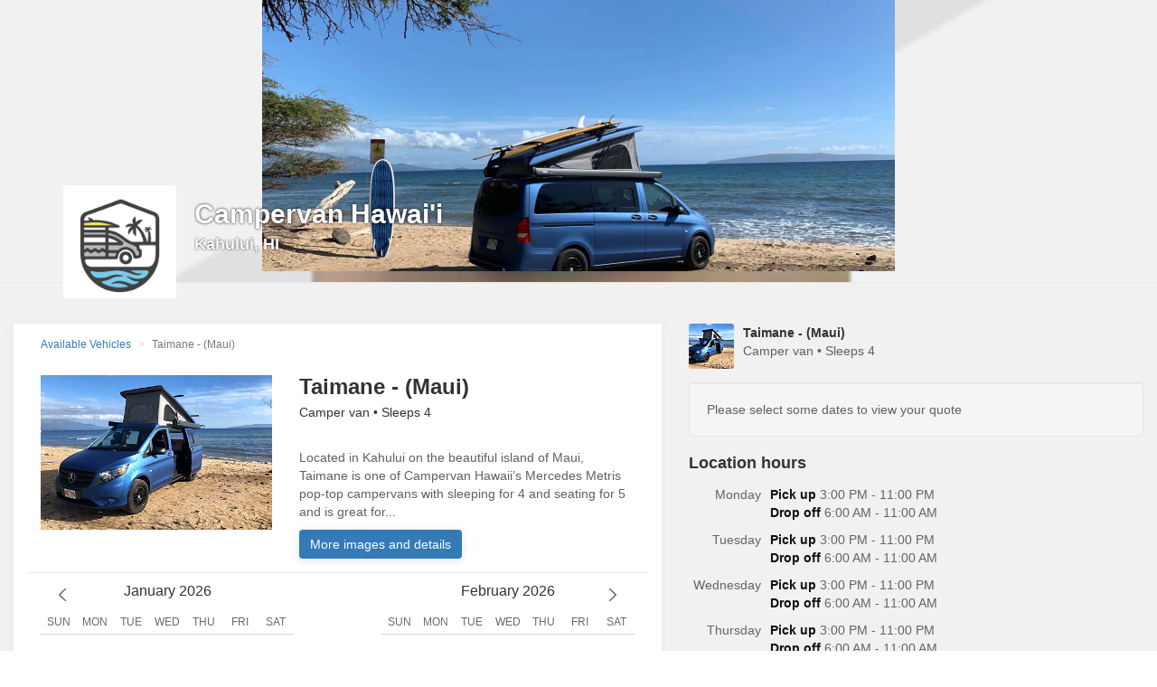

--- FILE ---
content_type: text/html
request_url: https://checkout.wheelbasepro.com/reserve/149255
body_size: 3168
content:
<!DOCTYPE html>
<html>
  <head>
    <meta charset="utf-8">
    <meta http-equiv="X-UA-Compatible" content="IE=edge">
    <title>Checkout</title>
    <meta name="description" content="">
    <meta name="viewport" content="width=device-width, initial-scale=1, maximum-scale=1">

    
    
<meta name="checkout/config/environment" content="%7B%22ember-metrics%22%3A%7B%22includeAdapters%22%3A%5B%22google-analytics%22%2C%22Segment%22%2C%22google-tag-manager%22%2C%22google-analytics-four%22%5D%7D%2C%22modulePrefix%22%3A%22checkout%22%2C%22environment%22%3A%22production%22%2C%22rootURL%22%3A%22%2F%22%2C%22locationType%22%3A%22auto%22%2C%22cloudfrontBase%22%3A%22d1o5877uy6tsnd%22%2C%22EmberENV%22%3A%7B%22FEATURES%22%3A%7B%7D%2C%22EXTEND_PROTOTYPES%22%3A%7B%22Date%22%3Afalse%7D%2C%22_JQUERY_INTEGRATION%22%3Atrue%2C%22_TEMPLATE_ONLY_GLIMMER_COMPONENTS%22%3Atrue%7D%2C%22mapbox%22%3A%7B%22static%22%3A%7B%22style%22%3A%22outdoorsy%2Fcjwi2207k1m8d1cpbzw4mp90t%22%2C%22token%22%3A%22pk.eyJ1Ijoib3V0ZG9vcnN5IiwiYSI6ImNqd2kyZ2NjajF5NmI0YXFyc3VxYjR6dzYifQ.sah6I_y5lT_OpoERwxuN_Q%22%7D%7D%2C%22featureFlags%22%3A%7B%22electronic-signature%22%3Atrue%2C%22billingAddress%22%3Atrue%2C%22discount-codes%22%3Atrue%2C%22optimized-mobile-checkout%22%3Afalse%2C%22has-ca-fr%22%3Afalse%7D%2C%22HelloSign%22%3A%7B%22skipVerification%22%3Afalse%2C%22key%22%3A%22fcd6ef07cc4ac435e8b85717e770cb0d%22%7D%2C%22ember-google-maps%22%3A%7B%22key%22%3A%22AIzaSyAZtZeREJ4B19nTipy-wEXvi2K9BcbFBuU%22%2C%22language%22%3A%22en%22%2C%22protocol%22%3A%22https%22%2C%22version%22%3A%223.31%22%2C%22libraries%22%3A%5B%22places%22%5D%2C%22src%22%3A%22https%3A%2F%2Fmaps.googleapis.com%2Fmaps%2Fapi%2Fjs%3Fv%3D3.31%26libraries%3Dplaces%26language%3Den%26key%3DAIzaSyAZtZeREJ4B19nTipy-wEXvi2K9BcbFBuU%22%7D%2C%22ember-autoresize%22%3A%7B%22customFont%22%3Afalse%7D%2C%22polyfill-io%22%3A%7B%22src%22%3A%22https%3A%2F%2Fcdnjs.cloudflare.com%2Fpolyfill%2Fv3%2Fpolyfill.min.js%22%2C%22features%22%3A%5B%22URL%22%2C%22Promise%22%2C%22Symbol%22%2C%22Symbol.iterator%22%2C%22Object.assign%22%2C%22Object.values%22%2C%22Object.entries%22%2C%22String.prototype.startsWith%22%2C%22String.prototype.endsWith%22%2C%22Intl%22%2C%22Intl.~locale.en-US%22%2C%22Intl.~locale.en-CA%22%2C%22Intl.~locale.fr-CA%22%2C%22Intl.~locale.en-AU%22%2C%22Intl.~locale.en-NZ%22%5D%2C%22flags%22%3A%5B%22gated%22%5D%7D%2C%22outdoorsyPartner%22%3A%7B%22key%22%3A%22wl86CuwyQ2eNqmfEVjyWuuM4NM0PdBnV%22%7D%2C%22affirm%22%3A%7B%22apiKey%22%3A%22QKQTVOLS33LNZ8BE%22%2C%22sandbox%22%3Afalse%7D%2C%22riskified%22%3A%7B%22domain%22%3A%22https%3A%2F%2Fwww.outdoorsy.com%22%7D%2C%22ember-a11y-testing%22%3A%7B%22componentOptions%22%3A%7B%22turnAuditOff%22%3Atrue%2C%22axeOptions%22%3A%7B%22checks%22%3A%7B%22color-contrast%22%3A%7B%22enabled%22%3Afalse%7D%7D%7D%7D%7D%2C%22APP%22%3A%7B%22pricingHost%22%3A%22https%3A%2F%2Fpricing.outdoorsy.com%22%2C%22printerHost%22%3A%22https%3A%2F%2Fprinter.outdoorsy.com%22%2C%22searchApi%22%3A%22https%3A%2F%2Fsearch.outdoorsy.com%22%2C%22runtimeEnvironment%22%3A%22production%22%2C%22apiHost%22%3A%22https%3A%2F%2Fapi.outdoorsy.com%22%2C%22cloudinaryRoot%22%3A%22%2Fp%22%2C%22name%22%3A%22checkout%22%2C%22version%22%3A%22v1.20.49%2Bc7db4d15%22%2C%22emberModalDialog%22%3A%7B%22modalRootElementId%22%3A%22modal-overlays%22%7D%2C%22cloudinaryKey%22%3A%22545838248846389%22%2C%22cloudSpongeKey%22%3A%226676c3e0bdc2845536a7b1e290c3082b2ff22686%22%2C%22url%22%3A%22https%3A%2F%2Fwww.outdoorsy.com%22%2C%22indoorSegment%22%3A%7B%22key%22%3A%22gEY12CBfqbqjerdqWo1pMiQDKuVyIkRS%22%7D%2C%22newrelicAppId%22%3A%228484950%22%2C%22preconnectUrls%22%3A%5B%22https%3A%2F%2Fd1o5877uy6tsnd.cloudfront.net%22%2C%22https%3A%2F%2Fgoogleads.g.doubleclick.net%22%2C%22https%3A%2F%2Fwww.google-analytics.com%22%2C%22https%3A%2F%2Fstats.g.doubleclick.net%22%2C%22https%3A%2F%2Fbid.g.doubleclick.net%22%2C%22https%3A%2F%2Fconnect.facebook.net%22%2C%22https%3A%2F%2Fmaps.googleapis.com%22%2C%22https%3A%2F%2Fmaps.gstatic.com%22%2C%22https%3A%2F%2Fwww.google.com%22%2C%22https%3A%2F%2Fbat.bing.com%22%2C%22https%3A%2F%2Ffacebook.com%22%2C%22https%3A%2F%2Fct.pinterest.com%22%2C%22https%3A%2F%2Fgoogleadservices.com%22%5D%7D%2C%22datadogBrowserRum%22%3A%7B%22environment%22%3A%22production%22%2C%22enabled%22%3Atrue%2C%22applicationId%22%3A%22a1da77e6-42e2-4bde-ad96-066a23b4d5bd%22%2C%22clientToken%22%3A%22pub94ae2c042712f69e350d38904fe541a2%22%2C%22serviceName%22%3A%22ember-wheelbase-checkout%22%7D%2C%22metricsAdapters%22%3A%5B%5D%2C%22ember-cli-mirage%22%3A%7B%22enabled%22%3Afalse%2C%22excludeFilesFromBuild%22%3Atrue%2C%22usingProxy%22%3Afalse%2C%22useDefaultPassthroughs%22%3Atrue%2C%22trackRequests%22%3Atrue%7D%2C%22exportApplicationGlobal%22%3Afalse%2C%22ember-modal-dialog%22%3A%7B%7D%2C%22flashMessageDefaults%22%3A%7B%22timeout%22%3A5000%2C%22sticky%22%3Afalse%2C%22injectionFactories%22%3A%5B%5D%7D%2C%22sift%22%3A%7B%22SNIPPET_KEY%22%3A%225102148ca4%22%7D%2C%22persona%22%3A%7B%22templateId%22%3A%22itmpl_qkNvHTnPAyJVn2nFsmS616Ni%22%2C%22sandbox%22%3Afalse%7D%2C%22domainLocales%22%3A%7B%22ca.outdoorsy.com%22%3A%22en-ca%22%2C%22canada4.likeaboss.pro%22%3A%22en-ca%22%2C%22localhost%3A4510%22%3A%22en-ca%22%7D%2C%22isDev%22%3Afalse%2C%22isCI%22%3Atrue%2C%22optimizelyKey%22%3A%22VA837yshM4H8cwibjQNoJ%22%2C%22stripe%22%3A%7B%22lazyLoad%22%3Atrue%2C%22publishableKey%22%3A%22pk_live_M2axsbQyqV0Sou1VG0BWx7op%22%2C%22countries%22%3A%7B%22US%22%3A%22pk_live_M2axsbQyqV0Sou1VG0BWx7op%22%2C%22CA%22%3A%22pk_live_2z2cNxEgdzrOX2ZVvgVV1ciT%22%7D%7D%2C%22spreedly%22%3A%7B%22key%22%3A%22MQn9DW9RsF9dtUQIGQMFwfWFpH4%22%7D%2C%22moment%22%3A%7B%22includeTimezone%22%3A%22subset%22%2C%22includeLocales%22%3A%5B%22en-ca%22%2C%22fr-ca%22%2C%22en-au%22%2C%22en-nz%22%2C%22en-gb%22%2C%22de%22%2C%22fr%22%2C%22it%22%2C%22es%22%2C%22nl%22%5D%7D%2C%22phoneInput%22%3A%7B%22lazyLoad%22%3Atrue%2C%22hasPrepend%22%3Atrue%7D%2C%22viewportConfig%22%3A%7B%22viewportEnabled%22%3Atrue%2C%22viewportSpy%22%3Afalse%2C%22viewportScrollSensitivity%22%3A1%2C%22viewportRefreshRate%22%3A150%2C%22intersectionThreshold%22%3A0%2C%22scrollableArea%22%3Anull%2C%22viewportTolerance%22%3A%7B%22top%22%3A100%2C%22left%22%3A100%2C%22bottom%22%3A100%2C%22right%22%3A100%7D%7D%7D" />
    <link rel="stylesheet" href="https://d1o5877uy6tsnd.cloudfront.net/checkout-production/assets/vendor-cfb1c2242260b9449f183fa2dfcb44d5.css">
    <link rel="stylesheet" href="https://d1o5877uy6tsnd.cloudfront.net/checkout-production/assets/checkout-ccafa78c0d9cdb5d0b642694b1d1a47e.css">
    <link rel="stylesheet" href="https://d1o5877uy6tsnd.cloudfront.net/checkout-production/assets/print-282e68ad8b08ad36a34601fe5617da66.css" media="print">
    
  </head>
  <body>
    <div id="spinner">
      <div class="spinner">
        <div class="rect1"></div>
        <div class="rect2"></div>
        <div class="rect3"></div>
        <div class="rect4"></div>
        <div class="rect5"></div>
      </div>
    </div>

    <script type="text/javascript" src="https://s3.amazonaws.com/cdn.hellosign.com/public/js/hellosign-embedded.LATEST.min.js"></script>

      <script src="https://cdnjs.cloudflare.com/polyfill/v3/polyfill.min.js?features=URL,Promise,Symbol,Symbol.iterator,Object.assign,Object.values,Object.entries,String.prototype.startsWith,String.prototype.endsWith,Intl,Intl.~locale.en-US,Intl.~locale.en-CA,Intl.~locale.fr-CA,Intl.~locale.en-AU,Intl.~locale.en-NZ&flags=gated"></script>
    

    <script src="https://d1o5877uy6tsnd.cloudfront.net/checkout-production/assets/vendor-0d5de06865bf8dcdb8c8f2781cabf390.js"></script>
    <script src="https://d1o5877uy6tsnd.cloudfront.net/checkout-production/assets/checkout-b3463f38a3544380a387c450fad7b9ab.js"></script>

    
    <div id="ember-basic-dropdown-wormhole"></div>

      <script>
       _affirm_config = {
         public_api_key:  'QKQTVOLS33LNZ8BE',
         script:          'https://cdn1.affirm.com/js/v2/affirm.js',
         session_id:      ''
       };
       (function(l,g,m,e,a,f,b){var d,c=l[m]||{},h=document.createElement(f),n=document.getElementsByTagName(f)[0],k=function(a,b,c){return function(){a[b]._.push([c,arguments])}};c[e]=k(c,e,"set");d=c[e];c[a]={};c[a]._=[];d._=[];c[a][b]=k(c,a,b);a=0;for(b="set add save post open empty reset on off trigger ready setProduct".split(" ");a<b.length;a++)d[b[a]]=k(c,e,b[a]);a=0;for(b=["get","token","url","items"];a<b.length;a++)d[b[a]]=function(){};h.async=!0;h.src=g[f];n.parentNode.insertBefore(h,n);delete g[f];d(g);l[m]=c})(window,_affirm_config,"affirm","checkout","ui","script","ready");
      </script>
      
    <link rel="stylesheet" href="https://maxcdn.bootstrapcdn.com/font-awesome/4.5.0/css/font-awesome.min.css" async>
  </body>
</html>


--- FILE ---
content_type: text/css; charset=utf-8
request_url: https://d1o5877uy6tsnd.cloudfront.net/checkout-production/assets/checkout-ccafa78c0d9cdb5d0b642694b1d1a47e.css
body_size: 31382
content:
.fg-row,.fg-row.reverse{-webkit-box-orient:horizontal}.ember-power-calendar,.ember-power-calendar-days,.ember-power-calendar-days *,.ember-power-calendar-nav,.ember-power-calendar-nav *,.fg-row,.fg-wrapper,[class*=fg-col-xs]{box-sizing:border-box}.fg-wrapper{max-width:1200px;margin:0 auto}.fg-container-fluid{margin-right:auto;margin-left:auto;padding-right:2rem;padding-left:2rem}.fg-row{display:-moz-flex;display:flex;-moz-flex:0 1 auto;flex:0 1 auto;-moz-flex-direction:row;flex-direction:row;flex-wrap:wrap;margin-right:-.5rem;margin-left:-.5rem}.fg-row.reverse{-moz-flex-direction:row-reverse;flex-direction:row-reverse}.fg-col.reverse{-moz-flex-direction:column-reverse;flex-direction:column-reverse}[class*=fg-col-xs]{-moz-flex:0 0 auto;flex:0 0 auto;padding-right:.5rem;padding-left:.5rem}.fg-col-xs-1{flex-basis:8.3333333333%;max-width:8.3333333333%}.fg-col-xs-2{flex-basis:16.6666666667%;max-width:16.6666666667%}.fg-col-xs-2-5{flex-basis:20%;max-width:20%}.fg-col-xs-3{flex-basis:25%;max-width:25%}.fg-col-xs-4{flex-basis:33.3333333333%;max-width:33.3333333333%}.fg-col-xs-5{flex-basis:41.6666666667%;max-width:41.6666666667%}.fg-col-xs-6{flex-basis:50%;max-width:50%}.fg-col-xs-7{flex-basis:58.3333333333%;max-width:58.3333333333%}.fg-col-xs-8{flex-basis:66.6666666667%;max-width:66.6666666667%}.fg-col-xs-9{flex-basis:75%;max-width:75%}.fg-col-xs-10{flex-basis:83.3333333333%;max-width:83.3333333333%}.fg-col-xs-11{flex-basis:91.6666666667%;max-width:91.6666666667%}.fg-col-xs-12{flex-basis:100%;max-width:100%}.fg-col-xs-offset-1{margin-left:8.3333333333%}.fg-col-xs-offset-2{margin-left:16.6666666667%}.fg-col-xs-offset-3{margin-left:25%}.fg-col-xs-offset-4{margin-left:33.3333333333%}.fg-col-xs-offset-5{margin-left:41.6666666667%}.fg-col-xs-offset-6{margin-left:50%}.fg-col-xs-offset-7{margin-left:58.3333333333%}.fg-col-xs-offset-8{margin-left:66.6666666667%}.fg-col-xs-offset-9{margin-left:75%}.fg-col-xs-offset-10{margin-left:83.3333333333%}.fg-col-xs-offset-11{margin-left:91.6666666667%}.fg-col-xs-offset-12{margin-left:100%}.fg-col-xs{-moz-flex-grow:1;flex-grow:1;flex-basis:0;max-width:100%}.fg-start-xs{-moz-justify-content:flex-start;justify-content:flex-start;text-align:start}.fg-center-xs,.rental-booking .message-owner .avatar-container{text-align:center}.fg-center-xs{-moz-justify-content:center;justify-content:center}.fg-end-xs{-moz-justify-content:flex-end;justify-content:flex-end;text-align:end}.fg-top-xs{-moz-align-items:flex-start;align-items:flex-start}.fg-middle-xs{-moz-align-items:center;align-items:center}.fg-bottom-xs{-moz-align-items:flex-end;align-items:flex-end}.fg-around-xs{-moz-justify-content:space-around;justify-content:space-around}.fg-between-xs{-moz-justify-content:space-between;justify-content:space-between}.fg-first-xs{order:-1}.fg-last-xs{order:1}@media only screen and (min-width:48em){.fg-container{width:46rem}[class*=fg-col-sm]{box-sizing:border-box;-moz-flex:0 0 auto;flex:0 0 auto;padding-right:.5rem;padding-left:.5rem}.fg-col-sm-1{flex-basis:8.3333333333%;max-width:8.3333333333%}.fg-col-sm-2{flex-basis:16.6666666667%;max-width:16.6666666667%}.fg-col-sm-2-5{flex-basis:20%;max-width:20%}.fg-col-sm-3{flex-basis:25%;max-width:25%}.fg-col-sm-4{flex-basis:33.3333333333%;max-width:33.3333333333%}.fg-col-sm-5{flex-basis:41.6666666667%;max-width:41.6666666667%}.fg-col-sm-6{flex-basis:50%;max-width:50%}.fg-col-sm-7{flex-basis:58.3333333333%;max-width:58.3333333333%}.fg-col-sm-8{flex-basis:66.6666666667%;max-width:66.6666666667%}.fg-col-sm-9{flex-basis:75%;max-width:75%}.fg-col-sm-10{flex-basis:83.3333333333%;max-width:83.3333333333%}.fg-col-sm-11{flex-basis:91.6666666667%;max-width:91.6666666667%}.fg-col-sm-12{flex-basis:100%;max-width:100%}.fg-col-sm-offset-1{margin-left:8.3333333333%}.fg-col-sm-offset-2{margin-left:16.6666666667%}.fg-col-sm-offset-3{margin-left:25%}.fg-col-sm-offset-4{margin-left:33.3333333333%}.fg-col-sm-offset-5{margin-left:41.6666666667%}.fg-col-sm-offset-6{margin-left:50%}.fg-col-sm-offset-7{margin-left:58.3333333333%}.fg-col-sm-offset-8{margin-left:66.6666666667%}.fg-col-sm-offset-9{margin-left:75%}.fg-col-sm-offset-10{margin-left:83.3333333333%}.fg-col-sm-offset-11{margin-left:91.6666666667%}.fg-col-sm-offset-12{margin-left:100%}.fg-col-sm{-moz-flex-grow:1;flex-grow:1;flex-basis:0;max-width:100%}.fg-start-sm{-moz-justify-content:flex-start;justify-content:flex-start;text-align:start}.fg-center-sm{-moz-justify-content:center;justify-content:center;text-align:center}.fg-end-sm{-moz-justify-content:flex-end;justify-content:flex-end;text-align:end}.fg-top-sm{-moz-align-items:flex-start;align-items:flex-start}.fg-middle-sm{-moz-align-items:center;align-items:center}.fg-bottom-sm{-moz-align-items:flex-end;align-items:flex-end}.fg-around-sm{-moz-justify-content:space-around;justify-content:space-around}.fg-between-sm{-moz-justify-content:space-between;justify-content:space-between}.fg-first-sm{order:-1}.fg-last-sm{order:1}}@media only screen and (min-width:62em){.fg-container{width:61rem}[class*=fg-col-md]{box-sizing:border-box;-moz-flex:0 0 auto;flex:0 0 auto;padding-right:.5rem;padding-left:.5rem}.fg-col-md-1{flex-basis:8.3333333333%;max-width:8.3333333333%}.fg-col-md-2{flex-basis:16.6666666667%;max-width:16.6666666667%}.fg-col-md-2-5{flex-basis:20%;max-width:20%}.fg-col-md-3{flex-basis:25%;max-width:25%}.fg-col-md-4{flex-basis:33.3333333333%;max-width:33.3333333333%}.fg-col-md-5{flex-basis:41.6666666667%;max-width:41.6666666667%}.fg-col-md-6{flex-basis:50%;max-width:50%}.fg-col-md-7{flex-basis:58.3333333333%;max-width:58.3333333333%}.fg-col-md-8{flex-basis:66.6666666667%;max-width:66.6666666667%}.fg-col-md-9{flex-basis:75%;max-width:75%}.fg-col-md-10{flex-basis:83.3333333333%;max-width:83.3333333333%}.fg-col-md-11{flex-basis:91.6666666667%;max-width:91.6666666667%}.fg-col-md-12{flex-basis:100%;max-width:100%}.fg-col-md-offset-1{margin-left:8.3333333333%}.fg-col-md-offset-2{margin-left:16.6666666667%}.fg-col-md-offset-3{margin-left:25%}.fg-col-md-offset-4{margin-left:33.3333333333%}.fg-col-md-offset-5{margin-left:41.6666666667%}.fg-col-md-offset-6{margin-left:50%}.fg-col-md-offset-7{margin-left:58.3333333333%}.fg-col-md-offset-8{margin-left:66.6666666667%}.fg-col-md-offset-9{margin-left:75%}.fg-col-md-offset-10{margin-left:83.3333333333%}.fg-col-md-offset-11{margin-left:91.6666666667%}.fg-col-md-offset-12{margin-left:100%}.fg-col-md{-moz-flex-grow:1;flex-grow:1;flex-basis:0;max-width:100%}.fg-start-md{-moz-justify-content:flex-start;justify-content:flex-start;text-align:start}.fg-center-md{-moz-justify-content:center;justify-content:center;text-align:center}.fg-end-md{-moz-justify-content:flex-end;justify-content:flex-end;text-align:end}.fg-top-md{-moz-align-items:flex-start;align-items:flex-start}.fg-middle-md{-moz-align-items:center;align-items:center}.fg-bottom-md{-moz-align-items:flex-end;align-items:flex-end}.fg-around-md{-moz-justify-content:space-around;justify-content:space-around}.fg-between-md{-moz-justify-content:space-between;justify-content:space-between}.fg-first-md{order:-1}.fg-last-md{order:1}}.pan,.ptn,.pvn{padding-top:0}.paxs,.ptxs,.pvxs{padding-top:8px}.pax,.ptx,.pvx{padding-top:16px}.pa8,.pas,.pt8,.pts,.pv8,.pvs{padding-top:32px}.pa6,.pt6,.pv6{padding-top:24px}.pam,.ptm,.pvm{padding-top:64px}.pal,.ptl,.pvl{padding-top:98px}.padding-top-0,.padding-y-0{padding-top:0}.pan,.phn,.prn{padding-right:0}.paxs,.phxs,.prxs{padding-right:8px}.pax,.phx,.prx{padding-right:16px}.pa8,.pas,.ph8,.phs,.pr8,.prs{padding-right:32px}.pa6,.ph6,.pr6{padding-right:24px}.pam,.phm,.prm{padding-right:64px}.pal,.phl,.prl{padding-right:98px}.padding-right-0,.padding-x-0{padding-right:0}.pan,.pbn,.pvn{padding-bottom:0}.paxs,.pbxs,.pvxs{padding-bottom:8px}.pax,.pbx,.pvx{padding-bottom:16px}.pa8,.pas,.pb8,.pbs,.pv8,.pvs{padding-bottom:32px}.pa6,.pb6,.pv6{padding-bottom:24px}.pam,.pbm,.pvm{padding-bottom:64px}.pal,.pbl,.pvl{padding-bottom:98px}.padding-bottom-0,.padding-y-0{padding-bottom:0}.pan,.phn,.pln{padding-left:0}.paxs,.phxs,.plxs{padding-left:8px}.pax,.phx,.plx{padding-left:16px}.pa8,.pas,.ph8,.phs,.pl8,.pls{padding-left:32px}.pa6,.ph6,.pl6{padding-left:24px}.pam,.phm,.plm{padding-left:64px}.pal,.phl,.pll{padding-left:98px}.padding-left-0,.padding-x-0{padding-left:0}.man,.mtn,.mvn{margin-top:0}.maxs,.mtxs,.mvxs{margin-top:8px}.max,.mtx,.mvx{margin-top:16px}.mas,.mts,.mvs{margin-top:32px}.mam,.mtm,.mvm{margin-top:64px}.mal,.mtl,.mvl{margin-top:98px}.margin--top-0,.margin--y-0,.margin-top-0,.margin-y-0{margin-top:0}.man,.mhn,.mrn{margin-right:0}.maxs,.mhxs,.mrxs{margin-right:8px}.max,.mhx,.mrx{margin-right:16px}.mas,.mhs,.mrs{margin-right:32px}.mam,.mhm,.mrm{margin-right:64px}.mal,.mhl,.mrl{margin-right:98px}.margin--right-0,.margin--x-0,.margin-right-0,.margin-x-0{margin-right:0}.man,.mbn,.mvn{margin-bottom:0}.maxs,.mbxs,.mvxs{margin-bottom:8px}.max,.mbx,.mvx{margin-bottom:16px}.mas,.mbs,.mvs{margin-bottom:32px}.mam,.mbm,.mvm{margin-bottom:64px}.mal,.mbl,.mvl{margin-bottom:98px}.margin--bottom-0,.margin--y-0,.margin-bottom-0,.margin-y-0{margin-bottom:0}.man,.mhn,.mln{margin-left:0}.maxs,.mhxs,.mlxs{margin-left:8px}.max,.mhx,.mlx{margin-left:16px}.mas,.mhs,.mls{margin-left:32px}.mam,.mhm,.mlm{margin-left:64px}.mal,.mhl,.mll{margin-left:98px}.margin--all-0,.margin-all-0{margin:0}.padding-all-0{padding:0}.padding-top-1,.padding-y-1{padding-top:1rem}.padding-bottom-1,.padding-y-1{padding-bottom:1rem}.padding-left-1,.padding-x-1{padding-left:1rem}.padding-all-1{padding:1rem}.padding-x-1{padding-right:1rem}.padding-top-2,.padding-y-2{padding-top:2rem}.padding-right-1{padding-right:1rem}.padding-right-2,.padding-x-2{padding-right:2rem}.padding-bottom-2,.padding-y-2{padding-bottom:2rem}.padding-left-2,.padding-x-2{padding-left:2rem}.padding-all-2{padding:2rem}.padding-top-3,.padding-y-3{padding-top:3rem}.padding-right-3,.padding-x-3{padding-right:3rem}.padding-bottom-3,.padding-y-3{padding-bottom:3rem}.padding-left-3,.padding-x-3{padding-left:3rem}.padding-all-3{padding:3rem}.padding-top-4,.padding-y-4{padding-top:4rem}.padding-right-4,.padding-x-4{padding-right:4rem}.padding-bottom-4,.padding-y-4{padding-bottom:4rem}.padding-left-4,.padding-x-4{padding-left:4rem}.padding-all-4{padding:4rem}.padding-top-5,.padding-y-5{padding-top:5rem}.padding-right-5,.padding-x-5{padding-right:5rem}.padding-bottom-5,.padding-y-5{padding-bottom:5rem}.padding-left-5,.padding-x-5{padding-left:5rem}.padding-all-5{padding:5rem}.padding-top-6,.padding-y-6{padding-top:6rem}.padding-right-6,.padding-x-6{padding-right:6rem}.padding-bottom-6,.padding-y-6{padding-bottom:6rem}.padding-left-6,.padding-x-6{padding-left:6rem}.padding-all-6{padding:6rem}.padding-top-0\.25,.padding-y-0\.25{padding-top:.25rem}.padding-right-0\.25,.padding-x-0\.25{padding-right:.25rem}.padding-bottom-0\.25,.padding-y-0\.25{padding-bottom:.25rem}.padding-left-0\.25,.padding-x-0\.25{padding-left:.25rem}.padding-all-0\.25{padding:.25rem}.padding-top-0\.5,.padding-y-0\.5{padding-top:.5rem}.padding-right-0\.5,.padding-x-0\.5{padding-right:.5rem}.padding-bottom-0\.5,.padding-y-0\.5{padding-bottom:.5rem}.padding-left-0\.5,.padding-x-0\.5{padding-left:.5rem}.padding-all-0\.5{padding:.5rem}.padding-top-0\.75,.padding-y-0\.75{padding-top:.75rem}.padding-right-0\.75,.padding-x-0\.75{padding-right:.75rem}.padding-bottom-0\.75,.padding-y-0\.75{padding-bottom:.75rem}.padding-all-0\.75{padding:.75rem}.padding-x-0\.75{padding-left:.75rem}.padding-top-1\.25,.padding-y-1\.25{padding-top:1.25rem}.padding-right-1\.25,.padding-x-1\.25{padding-right:1.25rem}.padding-bottom-1\.25,.padding-y-1\.25{padding-bottom:1.25rem}.padding-left-0\.75{padding-left:.75rem}.padding-left-1\.25,.padding-x-1\.25{padding-left:1.25rem}.padding-all-1\.25{padding:1.25rem}.padding-top-1\.5,.padding-y-1\.5{padding-top:1.5rem}.padding-right-1\.5,.padding-x-1\.5{padding-right:1.5rem}.padding-bottom-1\.5,.padding-y-1\.5{padding-bottom:1.5rem}.padding-left-1\.5,.padding-x-1\.5{padding-left:1.5rem}.padding-all-1\.5{padding:1.5rem}.padding-top-2\.5,.padding-y-2\.5{padding-top:2.5rem}.padding-right-2\.5,.padding-x-2\.5{padding-right:2.5rem}.padding-bottom-2\.5,.padding-y-2\.5{padding-bottom:2.5rem}.padding-left-2\.5,.padding-x-2\.5{padding-left:2.5rem}.padding-all-2\.5{padding:2.5rem}.padding-top-3\.5,.padding-y-3\.5{padding-top:3.5rem}.padding-right-3\.5,.padding-x-3\.5{padding-right:3.5rem}.padding-bottom-3\.5,.padding-y-3\.5{padding-bottom:3.5rem}.padding-left-3\.5,.padding-x-3\.5{padding-left:3.5rem}.padding-all-3\.5{padding:3.5rem}@media (max-width:1024px){.padding-lg\:top-0,.padding-lg\:y-0{padding-top:0}.padding-lg\:bottom-0,.padding-lg\:y-0{padding-bottom:0}.padding-lg\:all-0{padding:0}.padding-lg\:x-0{padding-left:0;padding-right:0}.padding-lg\:top-1,.padding-lg\:y-1{padding-top:1rem}.padding-lg\:right-0{padding-right:0}.padding-lg\:bottom-1,.padding-lg\:y-1{padding-bottom:1rem}.padding-lg\:left-0{padding-left:0}.padding-lg\:all-1{padding:1rem}.padding-lg\:x-1{padding-left:1rem;padding-right:1rem}.padding-lg\:top-2,.padding-lg\:y-2{padding-top:2rem}.padding-lg\:right-1{padding-right:1rem}.padding-lg\:bottom-2,.padding-lg\:y-2{padding-bottom:2rem}.padding-lg\:left-1{padding-left:1rem}.padding-lg\:all-2{padding:2rem}.padding-lg\:x-2{padding-left:2rem;padding-right:2rem}.padding-lg\:top-3,.padding-lg\:y-3{padding-top:3rem}.padding-lg\:right-2{padding-right:2rem}.padding-lg\:bottom-3,.padding-lg\:y-3{padding-bottom:3rem}.padding-lg\:left-2{padding-left:2rem}.padding-lg\:all-3{padding:3rem}.padding-lg\:x-3{padding-left:3rem;padding-right:3rem}.padding-lg\:top-4,.padding-lg\:y-4{padding-top:4rem}.padding-lg\:right-3{padding-right:3rem}.padding-lg\:bottom-4,.padding-lg\:y-4{padding-bottom:4rem}.padding-lg\:left-3{padding-left:3rem}.padding-lg\:all-4{padding:4rem}.padding-lg\:x-4{padding-left:4rem;padding-right:4rem}.padding-lg\:top-5,.padding-lg\:y-5{padding-top:5rem}.padding-lg\:right-4{padding-right:4rem}.padding-lg\:bottom-5,.padding-lg\:y-5{padding-bottom:5rem}.padding-lg\:left-4{padding-left:4rem}.padding-lg\:all-5{padding:5rem}.padding-lg\:x-5{padding-left:5rem;padding-right:5rem}.padding-lg\:top-6,.padding-lg\:y-6{padding-top:6rem}.padding-lg\:right-5{padding-right:5rem}.padding-lg\:bottom-6,.padding-lg\:y-6{padding-bottom:6rem}.padding-lg\:left-5{padding-left:5rem}.padding-lg\:all-6{padding:6rem}.padding-lg\:x-6{padding-left:6rem;padding-right:6rem}.padding-lg\:top-0\.25,.padding-lg\:y-0\.25{padding-top:.25rem}.padding-lg\:right-6{padding-right:6rem}.padding-lg\:bottom-0\.25,.padding-lg\:y-0\.25{padding-bottom:.25rem}.padding-lg\:left-6{padding-left:6rem}.padding-lg\:all-0\.25{padding:.25rem}.padding-lg\:x-0\.25{padding-left:.25rem;padding-right:.25rem}.padding-lg\:top-0\.5,.padding-lg\:y-0\.5{padding-top:.5rem}.padding-lg\:right-0\.25{padding-right:.25rem}.padding-lg\:bottom-0\.5,.padding-lg\:y-0\.5{padding-bottom:.5rem}.padding-lg\:left-0\.25{padding-left:.25rem}.padding-lg\:all-0\.5{padding:.5rem}.padding-lg\:x-0\.5{padding-left:.5rem;padding-right:.5rem}.padding-lg\:top-0\.75,.padding-lg\:y-0\.75{padding-top:.75rem}.padding-lg\:right-0\.5{padding-right:.5rem}.padding-lg\:bottom-0\.75,.padding-lg\:y-0\.75{padding-bottom:.75rem}.padding-lg\:left-0\.5{padding-left:.5rem}.padding-lg\:all-0\.75{padding:.75rem}.padding-lg\:x-0\.75{padding-left:.75rem;padding-right:.75rem}.padding-lg\:top-1\.25,.padding-lg\:y-1\.25{padding-top:1.25rem}.padding-lg\:right-0\.75{padding-right:.75rem}.padding-lg\:bottom-1\.25,.padding-lg\:y-1\.25{padding-bottom:1.25rem}.padding-lg\:left-0\.75{padding-left:.75rem}.padding-lg\:all-1\.25{padding:1.25rem}.padding-lg\:x-1\.25{padding-left:1.25rem;padding-right:1.25rem}.padding-lg\:top-1\.5,.padding-lg\:y-1\.5{padding-top:1.5rem}.padding-lg\:right-1\.25{padding-right:1.25rem}.padding-lg\:bottom-1\.5,.padding-lg\:y-1\.5{padding-bottom:1.5rem}.padding-lg\:left-1\.25{padding-left:1.25rem}.padding-lg\:all-1\.5{padding:1.5rem}.padding-lg\:x-1\.5{padding-left:1.5rem;padding-right:1.5rem}.padding-lg\:top-2\.5,.padding-lg\:y-2\.5{padding-top:2.5rem}.padding-lg\:right-1\.5{padding-right:1.5rem}.padding-lg\:bottom-2\.5,.padding-lg\:y-2\.5{padding-bottom:2.5rem}.padding-lg\:left-1\.5{padding-left:1.5rem}.padding-lg\:all-2\.5{padding:2.5rem}.padding-lg\:x-2\.5{padding-left:2.5rem;padding-right:2.5rem}.padding-lg\:top-3\.5,.padding-lg\:y-3\.5{padding-top:3.5rem}.padding-lg\:right-2\.5{padding-right:2.5rem}.padding-lg\:bottom-3\.5,.padding-lg\:y-3\.5{padding-bottom:3.5rem}.padding-lg\:left-2\.5{padding-left:2.5rem}.padding-lg\:all-3\.5{padding:3.5rem}.padding-lg\:x-3\.5{padding-left:3.5rem;padding-right:3.5rem}.padding-lg\:right-3\.5{padding-right:3.5rem}.padding-lg\:left-3\.5{padding-left:3.5rem}}.margin-x-0{margin-left:0}.margin-left-0{margin-left:0}.margin--x-0{margin-left:0}.margin-top-1,.margin-y-1{margin-top:1rem}.margin-right-1,.margin-x-1{margin-right:1rem}.ContentMobile_10ahq,.margin-bottom-1,.margin-y-1{margin-bottom:1rem}.margin--left-0{margin-left:0}.margin-left-1,.margin-x-1{margin-left:1rem}.margin-all-1{margin:1rem}.margin--top-1,.margin--y-1{margin-top:-1rem}.margin--right-1,.margin--x-1{margin-right:-1rem}.margin--bottom-1,.margin--y-1{margin-bottom:-1rem}.margin--left-1,.margin--x-1{margin-left:-1rem}.margin--all-1{margin:-1rem}.margin-top-2,.margin-y-2{margin-top:2rem}.margin-right-2,.margin-x-2{margin-right:2rem}.margin-bottom-2,.margin-y-2{margin-bottom:2rem}.margin-left-2,.margin-x-2{margin-left:2rem}.margin-all-2{margin:2rem}.margin--top-2,.margin--y-2{margin-top:-2rem}.margin--right-2,.margin--x-2{margin-right:-2rem}.margin--bottom-2,.margin--y-2{margin-bottom:-2rem}.margin--left-2,.margin--x-2{margin-left:-2rem}.margin--all-2{margin:-2rem}.margin-top-3,.margin-y-3{margin-top:3rem}.margin-right-3,.margin-x-3{margin-right:3rem}.margin-bottom-3,.margin-y-3{margin-bottom:3rem}.margin-left-3,.margin-x-3{margin-left:3rem}.margin-all-3{margin:3rem}.margin--top-3,.margin--y-3{margin-top:-3rem}.margin--right-3,.margin--x-3{margin-right:-3rem}.margin--bottom-3,.margin--y-3{margin-bottom:-3rem}.margin--left-3,.margin--x-3{margin-left:-3rem}.margin--all-3{margin:-3rem}.margin-top-4,.margin-y-4{margin-top:4rem}.margin-right-4,.margin-x-4{margin-right:4rem}.margin-bottom-4,.margin-y-4{margin-bottom:4rem}.margin-left-4,.margin-x-4{margin-left:4rem}.margin-all-4{margin:4rem}.margin--top-4,.margin--y-4{margin-top:-4rem}.margin--right-4,.margin--x-4{margin-right:-4rem}.margin--bottom-4,.margin--y-4{margin-bottom:-4rem}.margin--left-4,.margin--x-4{margin-left:-4rem}.margin--all-4{margin:-4rem}.margin-top-5,.margin-y-5{margin-top:5rem}.margin-right-5,.margin-x-5{margin-right:5rem}.margin-bottom-5,.margin-y-5{margin-bottom:5rem}.margin-left-5,.margin-x-5{margin-left:5rem}.margin-all-5{margin:5rem}.margin--top-5,.margin--y-5{margin-top:-5rem}.margin--right-5,.margin--x-5{margin-right:-5rem}.margin--bottom-5,.margin--y-5{margin-bottom:-5rem}.margin--left-5,.margin--x-5{margin-left:-5rem}.margin--all-5{margin:-5rem}.margin-top-6,.margin-y-6{margin-top:6rem}.margin-right-6,.margin-x-6{margin-right:6rem}.margin-bottom-6,.margin-y-6{margin-bottom:6rem}.margin-left-6,.margin-x-6{margin-left:6rem}.margin-all-6{margin:6rem}.margin--top-6,.margin--y-6{margin-top:-6rem}.margin--right-6,.margin--x-6{margin-right:-6rem}.margin--bottom-6,.margin--y-6{margin-bottom:-6rem}.margin--left-6,.margin--x-6{margin-left:-6rem}.margin--all-6{margin:-6rem}.margin-top-7,.margin-y-7{margin-top:7rem}.margin-right-7,.margin-x-7{margin-right:7rem}.margin-bottom-7,.margin-y-7{margin-bottom:7rem}.margin-left-7,.margin-x-7{margin-left:7rem}.margin-all-7{margin:7rem}.margin--top-7,.margin--y-7{margin-top:-7rem}.margin--right-7,.margin--x-7{margin-right:-7rem}.margin--bottom-7,.margin--y-7{margin-bottom:-7rem}.margin--left-7,.margin--x-7{margin-left:-7rem}.margin--all-7{margin:-7rem}.margin-top-8,.margin-y-8{margin-top:8rem}.margin-right-8,.margin-x-8{margin-right:8rem}.margin-bottom-8,.margin-y-8{margin-bottom:8rem}.margin-left-8,.margin-x-8{margin-left:8rem}.margin-all-8{margin:8rem}.margin--top-8,.margin--y-8{margin-top:-8rem}.margin--right-8,.margin--x-8{margin-right:-8rem}.margin--bottom-8,.margin--y-8{margin-bottom:-8rem}.margin--left-8,.margin--x-8{margin-left:-8rem}.margin--all-8{margin:-8rem}.margin-top-9,.margin-y-9{margin-top:9rem}.margin-right-9,.margin-x-9{margin-right:9rem}.margin-bottom-9,.margin-y-9{margin-bottom:9rem}.margin-left-9,.margin-x-9{margin-left:9rem}.margin-all-9{margin:9rem}.margin--top-9,.margin--y-9{margin-top:-9rem}.margin--right-9,.margin--x-9{margin-right:-9rem}.margin--bottom-9,.margin--y-9{margin-bottom:-9rem}.margin--left-9,.margin--x-9{margin-left:-9rem}.margin--all-9{margin:-9rem}.margin-top-10,.margin-y-10{margin-top:10rem}.margin-right-10,.margin-x-10{margin-right:10rem}.margin-bottom-10,.margin-y-10{margin-bottom:10rem}.margin-left-10,.margin-x-10{margin-left:10rem}.margin-all-10{margin:10rem}.margin--top-10,.margin--y-10{margin-top:-10rem}.margin--right-10,.margin--x-10{margin-right:-10rem}.margin--bottom-10,.margin--y-10{margin-bottom:-10rem}.margin--left-10,.margin--x-10{margin-left:-10rem}.margin--all-10{margin:-10rem}.margin-top-11,.margin-y-11{margin-top:11rem}.margin-right-11,.margin-x-11{margin-right:11rem}.margin-bottom-11,.margin-y-11{margin-bottom:11rem}.margin-left-11,.margin-x-11{margin-left:11rem}.margin-all-11{margin:11rem}.margin--top-11,.margin--y-11{margin-top:-11rem}.margin--right-11,.margin--x-11{margin-right:-11rem}.margin--bottom-11,.margin--y-11{margin-bottom:-11rem}.margin--left-11,.margin--x-11{margin-left:-11rem}.margin--all-11{margin:-11rem}.margin-top-12,.margin-y-12{margin-top:12rem}.margin-right-12,.margin-x-12{margin-right:12rem}.margin-bottom-12,.margin-y-12{margin-bottom:12rem}.margin-left-12,.margin-x-12{margin-left:12rem}.margin-all-12{margin:12rem}.margin--top-12,.margin--y-12{margin-top:-12rem}.margin--right-12,.margin--x-12{margin-right:-12rem}.margin--bottom-12,.margin--y-12{margin-bottom:-12rem}.margin--left-12,.margin--x-12{margin-left:-12rem}.margin--all-12{margin:-12rem}.margin-top-13,.margin-y-13{margin-top:13rem}.margin-right-13,.margin-x-13{margin-right:13rem}.margin-bottom-13,.margin-y-13{margin-bottom:13rem}.margin-left-13,.margin-x-13{margin-left:13rem}.margin-all-13{margin:13rem}.margin--top-13,.margin--y-13{margin-top:-13rem}.margin--right-13,.margin--x-13{margin-right:-13rem}.margin--bottom-13,.margin--y-13{margin-bottom:-13rem}.margin--left-13,.margin--x-13{margin-left:-13rem}.margin--all-13{margin:-13rem}.margin-top-14,.margin-y-14{margin-top:14rem}.margin-right-14,.margin-x-14{margin-right:14rem}.margin-bottom-14,.margin-y-14{margin-bottom:14rem}.margin-left-14,.margin-x-14{margin-left:14rem}.margin-all-14{margin:14rem}.margin--top-14,.margin--y-14{margin-top:-14rem}.margin--right-14,.margin--x-14{margin-right:-14rem}.margin--bottom-14,.margin--y-14{margin-bottom:-14rem}.margin--left-14,.margin--x-14{margin-left:-14rem}.margin--all-14{margin:-14rem}.margin-top-15,.margin-y-15{margin-top:15rem}.margin-right-15,.margin-x-15{margin-right:15rem}.margin-bottom-15,.margin-y-15{margin-bottom:15rem}.margin-left-15,.margin-x-15{margin-left:15rem}.margin-all-15{margin:15rem}.margin--top-15,.margin--y-15{margin-top:-15rem}.margin--right-15,.margin--x-15{margin-right:-15rem}.margin--bottom-15,.margin--y-15{margin-bottom:-15rem}.margin--left-15,.margin--x-15{margin-left:-15rem}.margin--all-15{margin:-15rem}.margin-top-0\.25,.margin-y-0\.25{margin-top:.25rem}.margin-right-0\.25,.margin-x-0\.25{margin-right:.25rem}.margin-bottom-0\.25,.margin-y-0\.25{margin-bottom:.25rem}.margin-left-0\.25,.margin-x-0\.25{margin-left:.25rem}.margin-all-0\.25{margin:.25rem}.margin--top-0\.25,.margin--y-0\.25{margin-top:-.25rem}.margin--right-0\.25,.margin--x-0\.25{margin-right:-.25rem}.margin--bottom-0\.25,.margin--y-0\.25{margin-bottom:-.25rem}.margin--left-0\.25,.margin--x-0\.25{margin-left:-.25rem}.margin--all-0\.25{margin:-.25rem}.margin-top-0\.5,.margin-y-0\.5{margin-top:.5rem}.Image,.margin-right-0\.5,.margin-x-0\.5{margin-right:.5rem}.margin-bottom-0\.5,.margin-y-0\.5{margin-bottom:.5rem}.margin-left-0\.5,.margin-x-0\.5{margin-left:.5rem}.margin-all-0\.5{margin:.5rem}.margin--top-0\.5,.margin--y-0\.5{margin-top:-.5rem}.margin--right-0\.5,.margin--x-0\.5{margin-right:-.5rem}.margin--bottom-0\.5,.margin--y-0\.5{margin-bottom:-.5rem}.margin--left-0\.5,.margin--x-0\.5{margin-left:-.5rem}.margin--all-0\.5{margin:-.5rem}.margin-top-0\.75,.margin-y-0\.75{margin-top:.75rem}.margin-right-0\.75,.margin-x-0\.75{margin-right:.75rem}.margin-bottom-0\.75,.margin-y-0\.75{margin-bottom:.75rem}.checkbox-label,.margin-left-0\.75,.margin-x-0\.75{margin-left:.75rem}.margin-all-0\.75{margin:.75rem}.margin--top-0\.75,.margin--y-0\.75{margin-top:-.75rem}.margin--right-0\.75,.margin--x-0\.75{margin-right:-.75rem}.margin--bottom-0\.75,.margin--y-0\.75{margin-bottom:-.75rem}.margin--left-0\.75,.margin--x-0\.75{margin-left:-.75rem}.margin--all-0\.75{margin:-.75rem}.margin-top-1\.25,.margin-y-1\.25{margin-top:1.25rem}.margin-right-1\.25,.margin-x-1\.25{margin-right:1.25rem}.margin-bottom-1\.25,.margin-y-1\.25{margin-bottom:1.25rem}.margin-left-1\.25,.margin-x-1\.25{margin-left:1.25rem}.margin-all-1\.25{margin:1.25rem}.margin--top-1\.25,.margin--y-1\.25{margin-top:-1.25rem}.margin--right-1\.25,.margin--x-1\.25{margin-right:-1.25rem}.margin--bottom-1\.25,.margin--y-1\.25{margin-bottom:-1.25rem}.margin--left-1\.25,.margin--x-1\.25{margin-left:-1.25rem}.margin--all-1\.25{margin:-1.25rem}.margin-top-1\.5,.margin-y-1\.5{margin-top:1.5rem}.margin-right-1\.5,.margin-x-1\.5{margin-right:1.5rem}.margin-bottom-1\.5,.margin-y-1\.5{margin-bottom:1.5rem}.margin-left-1\.5,.margin-x-1\.5{margin-left:1.5rem}.margin-all-1\.5{margin:1.5rem}.margin--top-1\.5,.margin--y-1\.5{margin-top:-1.5rem}.margin--right-1\.5,.margin--x-1\.5{margin-right:-1.5rem}.margin--bottom-1\.5,.margin--y-1\.5{margin-bottom:-1.5rem}.margin--left-1\.5,.margin--x-1\.5{margin-left:-1.5rem}.margin--all-1\.5{margin:-1.5rem}.margin-top-2\.5,.margin-y-2\.5{margin-top:2.5rem}.margin-right-2\.5,.margin-x-2\.5{margin-right:2.5rem}.margin-bottom-2\.5,.margin-y-2\.5{margin-bottom:2.5rem}.margin-left-2\.5,.margin-x-2\.5{margin-left:2.5rem}.margin-all-2\.5{margin:2.5rem}.margin--top-2\.5,.margin--y-2\.5{margin-top:-2.5rem}.margin--right-2\.5,.margin--x-2\.5{margin-right:-2.5rem}.margin--bottom-2\.5,.margin--y-2\.5{margin-bottom:-2.5rem}.margin--left-2\.5,.margin--x-2\.5{margin-left:-2.5rem}.margin--all-2\.5{margin:-2.5rem}.margin-top-3\.5,.margin-y-3\.5{margin-top:3.5rem}.margin-right-3\.5,.margin-x-3\.5{margin-right:3.5rem}.margin-bottom-3\.5,.margin-y-3\.5{margin-bottom:3.5rem}.margin-left-3\.5,.margin-x-3\.5{margin-left:3.5rem}.margin-all-3\.5{margin:3.5rem}.margin--top-3\.5,.margin--y-3\.5{margin-top:-3.5rem}.margin--right-3\.5,.margin--x-3\.5{margin-right:-3.5rem}.margin--bottom-3\.5,.margin--y-3\.5{margin-bottom:-3.5rem}.margin--left-3\.5,.margin--x-3\.5{margin-left:-3.5rem}.margin--all-3\.5{margin:-3.5rem}.margin-top-auto,.margin-y-auto{margin-top:auto}.margin-right-auto,.margin-x-auto{margin-right:auto}.margin-bottom-auto,.margin-y-auto{margin-bottom:auto}.margin-left-auto,.margin-x-auto{margin-left:auto}.margin-all-auto{margin:auto}.margin--top-auto,.margin--y-auto{margin-top:-auto}.margin--right-auto,.margin--x-auto{margin-right:-auto}.margin--bottom-auto,.margin--y-auto{margin-bottom:-auto}.margin--left-auto,.margin--x-auto{margin-left:-auto}.margin--all-auto{margin:-auto}@media (max-width:1024px){.margin-lg\:-all-0,.margin-lg\:all-0{margin:0}.margin-lg\:-top-0,.margin-lg\:-y-0,.margin-lg\:top-0,.margin-lg\:y-0{margin-top:0}.margin-lg\:-x-0,.margin-lg\:x-0{margin-right:0;margin-left:0}.margin-lg\:-bottom-0,.margin-lg\:-y-0,.margin-lg\:bottom-0,.margin-lg\:y-0{margin-bottom:0}.margin-lg\:right-0{margin-right:0}.margin-lg\:left-0{margin-left:0}.margin-lg\:top-1,.margin-lg\:y-1{margin-top:1rem}.margin-lg\:-right-0{margin-right:0}.margin-lg\:bottom-1,.margin-lg\:y-1{margin-bottom:1rem}.margin-lg\:-left-0{margin-left:0}.margin-lg\:all-1{margin:1rem}.margin-lg\:x-1{margin-left:1rem;margin-right:1rem}.margin-lg\:-top-1,.margin-lg\:-y-1{margin-top:-1rem}.margin-lg\:right-1{margin-right:1rem}.margin-lg\:-right-1,.margin-lg\:-x-1{margin-right:-1rem}.margin-lg\:-bottom-1,.margin-lg\:-y-1{margin-bottom:-1rem}.margin-lg\:left-1{margin-left:1rem}.margin-lg\:-left-1,.margin-lg\:-x-1{margin-left:-1rem}.margin-lg\:-all-1{margin:-1rem}.margin-lg\:top-2,.margin-lg\:y-2{margin-top:2rem}.margin-lg\:bottom-2,.margin-lg\:y-2{margin-bottom:2rem}.margin-lg\:all-2{margin:2rem}.margin-lg\:x-2{margin-left:2rem;margin-right:2rem}.margin-lg\:-top-2,.margin-lg\:-y-2{margin-top:-2rem}.margin-lg\:right-2{margin-right:2rem}.margin-lg\:-right-2,.margin-lg\:-x-2{margin-right:-2rem}.margin-lg\:-bottom-2,.margin-lg\:-y-2{margin-bottom:-2rem}.margin-lg\:left-2{margin-left:2rem}.margin-lg\:-left-2,.margin-lg\:-x-2{margin-left:-2rem}.margin-lg\:-all-2{margin:-2rem}.margin-lg\:top-3,.margin-lg\:y-3{margin-top:3rem}.margin-lg\:bottom-3,.margin-lg\:y-3{margin-bottom:3rem}.margin-lg\:all-3{margin:3rem}.margin-lg\:x-3{margin-left:3rem;margin-right:3rem}.margin-lg\:-top-3,.margin-lg\:-y-3{margin-top:-3rem}.margin-lg\:right-3{margin-right:3rem}.margin-lg\:-right-3,.margin-lg\:-x-3{margin-right:-3rem}.margin-lg\:-bottom-3,.margin-lg\:-y-3{margin-bottom:-3rem}.margin-lg\:left-3{margin-left:3rem}.margin-lg\:-left-3,.margin-lg\:-x-3{margin-left:-3rem}.margin-lg\:-all-3{margin:-3rem}.margin-lg\:top-4,.margin-lg\:y-4{margin-top:4rem}.margin-lg\:bottom-4,.margin-lg\:y-4{margin-bottom:4rem}.margin-lg\:all-4{margin:4rem}.margin-lg\:x-4{margin-left:4rem;margin-right:4rem}.margin-lg\:-top-4,.margin-lg\:-y-4{margin-top:-4rem}.margin-lg\:right-4{margin-right:4rem}.margin-lg\:-right-4,.margin-lg\:-x-4{margin-right:-4rem}.margin-lg\:-bottom-4,.margin-lg\:-y-4{margin-bottom:-4rem}.margin-lg\:left-4{margin-left:4rem}.margin-lg\:-left-4,.margin-lg\:-x-4{margin-left:-4rem}.margin-lg\:-all-4{margin:-4rem}.margin-lg\:top-5,.margin-lg\:y-5{margin-top:5rem}.margin-lg\:bottom-5,.margin-lg\:y-5{margin-bottom:5rem}.margin-lg\:all-5{margin:5rem}.margin-lg\:x-5{margin-left:5rem;margin-right:5rem}.margin-lg\:-top-5,.margin-lg\:-y-5{margin-top:-5rem}.margin-lg\:right-5{margin-right:5rem}.margin-lg\:-right-5,.margin-lg\:-x-5{margin-right:-5rem}.margin-lg\:-bottom-5,.margin-lg\:-y-5{margin-bottom:-5rem}.margin-lg\:left-5{margin-left:5rem}.margin-lg\:-left-5,.margin-lg\:-x-5{margin-left:-5rem}.margin-lg\:-all-5{margin:-5rem}.margin-lg\:top-6,.margin-lg\:y-6{margin-top:6rem}.margin-lg\:bottom-6,.margin-lg\:y-6{margin-bottom:6rem}.margin-lg\:all-6{margin:6rem}.margin-lg\:x-6{margin-left:6rem;margin-right:6rem}.margin-lg\:-top-6,.margin-lg\:-y-6{margin-top:-6rem}.margin-lg\:right-6{margin-right:6rem}.margin-lg\:-right-6,.margin-lg\:-x-6{margin-right:-6rem}.margin-lg\:-bottom-6,.margin-lg\:-y-6{margin-bottom:-6rem}.margin-lg\:left-6{margin-left:6rem}.margin-lg\:-left-6,.margin-lg\:-x-6{margin-left:-6rem}.margin-lg\:-all-6{margin:-6rem}.margin-lg\:top-7,.margin-lg\:y-7{margin-top:7rem}.margin-lg\:bottom-7,.margin-lg\:y-7{margin-bottom:7rem}.margin-lg\:all-7{margin:7rem}.margin-lg\:x-7{margin-left:7rem;margin-right:7rem}.margin-lg\:-top-7,.margin-lg\:-y-7{margin-top:-7rem}.margin-lg\:right-7{margin-right:7rem}.margin-lg\:-right-7,.margin-lg\:-x-7{margin-right:-7rem}.margin-lg\:-bottom-7,.margin-lg\:-y-7{margin-bottom:-7rem}.margin-lg\:left-7{margin-left:7rem}.margin-lg\:-left-7,.margin-lg\:-x-7{margin-left:-7rem}.margin-lg\:-all-7{margin:-7rem}.margin-lg\:top-8,.margin-lg\:y-8{margin-top:8rem}.margin-lg\:bottom-8,.margin-lg\:y-8{margin-bottom:8rem}.margin-lg\:all-8{margin:8rem}.margin-lg\:x-8{margin-left:8rem;margin-right:8rem}.margin-lg\:-top-8,.margin-lg\:-y-8{margin-top:-8rem}.margin-lg\:right-8{margin-right:8rem}.margin-lg\:-right-8,.margin-lg\:-x-8{margin-right:-8rem}.margin-lg\:-bottom-8,.margin-lg\:-y-8{margin-bottom:-8rem}.margin-lg\:left-8{margin-left:8rem}.margin-lg\:-left-8,.margin-lg\:-x-8{margin-left:-8rem}.margin-lg\:-all-8{margin:-8rem}.margin-lg\:top-9,.margin-lg\:y-9{margin-top:9rem}.margin-lg\:bottom-9,.margin-lg\:y-9{margin-bottom:9rem}.margin-lg\:all-9{margin:9rem}.margin-lg\:x-9{margin-left:9rem;margin-right:9rem}.margin-lg\:-top-9,.margin-lg\:-y-9{margin-top:-9rem}.margin-lg\:right-9{margin-right:9rem}.margin-lg\:-right-9,.margin-lg\:-x-9{margin-right:-9rem}.margin-lg\:-bottom-9,.margin-lg\:-y-9{margin-bottom:-9rem}.margin-lg\:left-9{margin-left:9rem}.margin-lg\:-left-9,.margin-lg\:-x-9{margin-left:-9rem}.margin-lg\:-all-9{margin:-9rem}.margin-lg\:top-10,.margin-lg\:y-10{margin-top:10rem}.margin-lg\:bottom-10,.margin-lg\:y-10{margin-bottom:10rem}.margin-lg\:all-10{margin:10rem}.margin-lg\:x-10{margin-left:10rem;margin-right:10rem}.margin-lg\:-top-10,.margin-lg\:-y-10{margin-top:-10rem}.margin-lg\:right-10{margin-right:10rem}.margin-lg\:-right-10,.margin-lg\:-x-10{margin-right:-10rem}.margin-lg\:-bottom-10,.margin-lg\:-y-10{margin-bottom:-10rem}.margin-lg\:left-10{margin-left:10rem}.margin-lg\:-left-10,.margin-lg\:-x-10{margin-left:-10rem}.margin-lg\:-all-10{margin:-10rem}.margin-lg\:top-11,.margin-lg\:y-11{margin-top:11rem}.margin-lg\:bottom-11,.margin-lg\:y-11{margin-bottom:11rem}.margin-lg\:all-11{margin:11rem}.margin-lg\:x-11{margin-left:11rem;margin-right:11rem}.margin-lg\:-top-11,.margin-lg\:-y-11{margin-top:-11rem}.margin-lg\:right-11{margin-right:11rem}.margin-lg\:-right-11,.margin-lg\:-x-11{margin-right:-11rem}.margin-lg\:-bottom-11,.margin-lg\:-y-11{margin-bottom:-11rem}.margin-lg\:left-11{margin-left:11rem}.margin-lg\:-left-11,.margin-lg\:-x-11{margin-left:-11rem}.margin-lg\:-all-11{margin:-11rem}.margin-lg\:top-12,.margin-lg\:y-12{margin-top:12rem}.margin-lg\:bottom-12,.margin-lg\:y-12{margin-bottom:12rem}.margin-lg\:all-12{margin:12rem}.margin-lg\:x-12{margin-left:12rem;margin-right:12rem}.margin-lg\:-top-12,.margin-lg\:-y-12{margin-top:-12rem}.margin-lg\:right-12{margin-right:12rem}.margin-lg\:-right-12,.margin-lg\:-x-12{margin-right:-12rem}.margin-lg\:-bottom-12,.margin-lg\:-y-12{margin-bottom:-12rem}.margin-lg\:left-12{margin-left:12rem}.margin-lg\:-left-12,.margin-lg\:-x-12{margin-left:-12rem}.margin-lg\:-all-12{margin:-12rem}.margin-lg\:top-13,.margin-lg\:y-13{margin-top:13rem}.margin-lg\:bottom-13,.margin-lg\:y-13{margin-bottom:13rem}.margin-lg\:all-13{margin:13rem}.margin-lg\:x-13{margin-left:13rem;margin-right:13rem}.margin-lg\:-top-13,.margin-lg\:-y-13{margin-top:-13rem}.margin-lg\:right-13{margin-right:13rem}.margin-lg\:-right-13,.margin-lg\:-x-13{margin-right:-13rem}.margin-lg\:-bottom-13,.margin-lg\:-y-13{margin-bottom:-13rem}.margin-lg\:left-13{margin-left:13rem}.margin-lg\:-left-13,.margin-lg\:-x-13{margin-left:-13rem}.margin-lg\:-all-13{margin:-13rem}.margin-lg\:top-14,.margin-lg\:y-14{margin-top:14rem}.margin-lg\:bottom-14,.margin-lg\:y-14{margin-bottom:14rem}.margin-lg\:all-14{margin:14rem}.margin-lg\:x-14{margin-left:14rem;margin-right:14rem}.margin-lg\:-top-14,.margin-lg\:-y-14{margin-top:-14rem}.margin-lg\:right-14{margin-right:14rem}.margin-lg\:-right-14,.margin-lg\:-x-14{margin-right:-14rem}.margin-lg\:-bottom-14,.margin-lg\:-y-14{margin-bottom:-14rem}.margin-lg\:left-14{margin-left:14rem}.margin-lg\:-left-14,.margin-lg\:-x-14{margin-left:-14rem}.margin-lg\:-all-14{margin:-14rem}.margin-lg\:top-15,.margin-lg\:y-15{margin-top:15rem}.margin-lg\:bottom-15,.margin-lg\:y-15{margin-bottom:15rem}.margin-lg\:all-15{margin:15rem}.margin-lg\:x-15{margin-left:15rem;margin-right:15rem}.margin-lg\:-top-15,.margin-lg\:-y-15{margin-top:-15rem}.margin-lg\:right-15{margin-right:15rem}.margin-lg\:-right-15,.margin-lg\:-x-15{margin-right:-15rem}.margin-lg\:-bottom-15,.margin-lg\:-y-15{margin-bottom:-15rem}.margin-lg\:left-15{margin-left:15rem}.margin-lg\:-left-15,.margin-lg\:-x-15{margin-left:-15rem}.margin-lg\:-all-15{margin:-15rem}.margin-lg\:top-0\.25,.margin-lg\:y-0\.25{margin-top:.25rem}.margin-lg\:bottom-0\.25,.margin-lg\:y-0\.25{margin-bottom:.25rem}.margin-lg\:all-0\.25{margin:.25rem}.margin-lg\:x-0\.25{margin-left:.25rem;margin-right:.25rem}.margin-lg\:-top-0\.25,.margin-lg\:-y-0\.25{margin-top:-.25rem}.margin-lg\:right-0\.25{margin-right:.25rem}.margin-lg\:-right-0\.25,.margin-lg\:-x-0\.25{margin-right:-.25rem}.margin-lg\:-bottom-0\.25,.margin-lg\:-y-0\.25{margin-bottom:-.25rem}.margin-lg\:left-0\.25{margin-left:.25rem}.margin-lg\:-all-0\.25{margin:-.25rem}.margin-lg\:-x-0\.25{margin-left:-.25rem}.margin-lg\:top-0\.5,.margin-lg\:y-0\.5{margin-top:.5rem}.margin-lg\:bottom-0\.5,.margin-lg\:y-0\.5{margin-bottom:.5rem}.margin-lg\:-left-0\.25{margin-left:-.25rem}.margin-lg\:all-0\.5{margin:.5rem}.margin-lg\:x-0\.5{margin-left:.5rem;margin-right:.5rem}.margin-lg\:-top-0\.5,.margin-lg\:-y-0\.5{margin-top:-.5rem}.margin-lg\:right-0\.5{margin-right:.5rem}.margin-lg\:-right-0\.5,.margin-lg\:-x-0\.5{margin-right:-.5rem}.margin-lg\:-bottom-0\.5,.margin-lg\:-y-0\.5{margin-bottom:-.5rem}.margin-lg\:left-0\.5{margin-left:.5rem}.margin-lg\:-all-0\.5{margin:-.5rem}.margin-lg\:-x-0\.5{margin-left:-.5rem}.margin-lg\:top-0\.75,.margin-lg\:y-0\.75{margin-top:.75rem}.margin-lg\:bottom-0\.75,.margin-lg\:y-0\.75{margin-bottom:.75rem}.margin-lg\:-left-0\.5{margin-left:-.5rem}.margin-lg\:all-0\.75{margin:.75rem}.margin-lg\:x-0\.75{margin-left:.75rem;margin-right:.75rem}.margin-lg\:-top-0\.75,.margin-lg\:-y-0\.75{margin-top:-.75rem}.margin-lg\:right-0\.75{margin-right:.75rem}.margin-lg\:-right-0\.75,.margin-lg\:-x-0\.75{margin-right:-.75rem}.margin-lg\:-bottom-0\.75,.margin-lg\:-y-0\.75{margin-bottom:-.75rem}.margin-lg\:left-0\.75{margin-left:.75rem}.margin-lg\:-all-0\.75{margin:-.75rem}.margin-lg\:-x-0\.75{margin-left:-.75rem}.margin-lg\:top-1\.25,.margin-lg\:y-1\.25{margin-top:1.25rem}.margin-lg\:bottom-1\.25,.margin-lg\:y-1\.25{margin-bottom:1.25rem}.margin-lg\:-left-0\.75{margin-left:-.75rem}.margin-lg\:all-1\.25{margin:1.25rem}.margin-lg\:x-1\.25{margin-left:1.25rem;margin-right:1.25rem}.margin-lg\:-top-1\.25,.margin-lg\:-y-1\.25{margin-top:-1.25rem}.margin-lg\:right-1\.25{margin-right:1.25rem}.margin-lg\:-right-1\.25,.margin-lg\:-x-1\.25{margin-right:-1.25rem}.margin-lg\:-bottom-1\.25,.margin-lg\:-y-1\.25{margin-bottom:-1.25rem}.margin-lg\:left-1\.25{margin-left:1.25rem}.margin-lg\:-left-1\.25,.margin-lg\:-x-1\.25{margin-left:-1.25rem}.margin-lg\:-all-1\.25{margin:-1.25rem}.margin-lg\:top-1\.5,.margin-lg\:y-1\.5{margin-top:1.5rem}.margin-lg\:bottom-1\.5,.margin-lg\:y-1\.5{margin-bottom:1.5rem}.margin-lg\:all-1\.5{margin:1.5rem}.margin-lg\:x-1\.5{margin-left:1.5rem;margin-right:1.5rem}.margin-lg\:-top-1\.5,.margin-lg\:-y-1\.5{margin-top:-1.5rem}.margin-lg\:right-1\.5{margin-right:1.5rem}.margin-lg\:-right-1\.5,.margin-lg\:-x-1\.5{margin-right:-1.5rem}.margin-lg\:-bottom-1\.5,.margin-lg\:-y-1\.5{margin-bottom:-1.5rem}.margin-lg\:left-1\.5{margin-left:1.5rem}.margin-lg\:-left-1\.5,.margin-lg\:-x-1\.5{margin-left:-1.5rem}.margin-lg\:-all-1\.5{margin:-1.5rem}.margin-lg\:top-2\.5,.margin-lg\:y-2\.5{margin-top:2.5rem}.margin-lg\:bottom-2\.5,.margin-lg\:y-2\.5{margin-bottom:2.5rem}.margin-lg\:all-2\.5{margin:2.5rem}.margin-lg\:x-2\.5{margin-left:2.5rem;margin-right:2.5rem}.margin-lg\:-top-2\.5,.margin-lg\:-y-2\.5{margin-top:-2.5rem}.margin-lg\:right-2\.5{margin-right:2.5rem}.margin-lg\:-right-2\.5,.margin-lg\:-x-2\.5{margin-right:-2.5rem}.margin-lg\:-bottom-2\.5,.margin-lg\:-y-2\.5{margin-bottom:-2.5rem}.margin-lg\:left-2\.5{margin-left:2.5rem}.margin-lg\:-left-2\.5,.margin-lg\:-x-2\.5{margin-left:-2.5rem}.margin-lg\:-all-2\.5{margin:-2.5rem}.margin-lg\:top-3\.5,.margin-lg\:y-3\.5{margin-top:3.5rem}.margin-lg\:bottom-3\.5,.margin-lg\:y-3\.5{margin-bottom:3.5rem}.margin-lg\:all-3\.5{margin:3.5rem}.margin-lg\:x-3\.5{margin-left:3.5rem;margin-right:3.5rem}.margin-lg\:-top-3\.5,.margin-lg\:-y-3\.5{margin-top:-3.5rem}.margin-lg\:right-3\.5{margin-right:3.5rem}.margin-lg\:-right-3\.5,.margin-lg\:-x-3\.5{margin-right:-3.5rem}.margin-lg\:-bottom-3\.5,.margin-lg\:-y-3\.5{margin-bottom:-3.5rem}.margin-lg\:left-3\.5{margin-left:3.5rem}.margin-lg\:-left-3\.5,.margin-lg\:-x-3\.5{margin-left:-3.5rem}.margin-lg\:-all-3\.5{margin:-3.5rem}.margin-lg\:top-auto,.margin-lg\:y-auto{margin-top:auto}.margin-lg\:bottom-auto,.margin-lg\:y-auto{margin-bottom:auto}.margin-lg\:all-auto{margin:auto}.margin-lg\:x-auto{margin-left:auto;margin-right:auto}.margin-lg\:-top-auto,.margin-lg\:-y-auto{margin-top:-auto}.margin-lg\:right-auto{margin-right:auto}.margin-lg\:-bottom-auto,.margin-lg\:-y-auto{margin-bottom:-auto}.margin-lg\:left-auto{margin-left:auto}.margin-lg\:-all-auto{margin:-auto}.margin-lg\:-x-auto{margin-left:-auto;margin-right:-auto}.margin-lg\:-right-auto{margin-right:-auto}.margin-lg\:-left-auto{margin-left:-auto}}@media (max-width:768px){.padding-md\:top-0,.padding-md\:y-0{padding-top:0}.padding-md\:bottom-0,.padding-md\:y-0{padding-bottom:0}.padding-md\:all-0{padding:0}.padding-md\:x-0{padding-left:0;padding-right:0}.padding-md\:top-1,.padding-md\:y-1{padding-top:1rem}.padding-md\:right-0{padding-right:0}.padding-md\:bottom-1,.padding-md\:y-1{padding-bottom:1rem}.padding-md\:left-0{padding-left:0}.padding-md\:all-1{padding:1rem}.padding-md\:x-1{padding-left:1rem;padding-right:1rem}.padding-md\:top-2,.padding-md\:y-2{padding-top:2rem}.padding-md\:right-1{padding-right:1rem}.padding-md\:bottom-2,.padding-md\:y-2{padding-bottom:2rem}.padding-md\:left-1{padding-left:1rem}.padding-md\:all-2{padding:2rem}.padding-md\:x-2{padding-left:2rem;padding-right:2rem}.padding-md\:top-3,.padding-md\:y-3{padding-top:3rem}.padding-md\:right-2{padding-right:2rem}.padding-md\:bottom-3,.padding-md\:y-3{padding-bottom:3rem}.padding-md\:left-2{padding-left:2rem}.padding-md\:all-3{padding:3rem}.padding-md\:x-3{padding-left:3rem;padding-right:3rem}.padding-md\:top-4,.padding-md\:y-4{padding-top:4rem}.padding-md\:right-3{padding-right:3rem}.padding-md\:bottom-4,.padding-md\:y-4{padding-bottom:4rem}.padding-md\:left-3{padding-left:3rem}.padding-md\:all-4{padding:4rem}.padding-md\:x-4{padding-left:4rem;padding-right:4rem}.padding-md\:top-5,.padding-md\:y-5{padding-top:5rem}.padding-md\:right-4{padding-right:4rem}.padding-md\:bottom-5,.padding-md\:y-5{padding-bottom:5rem}.padding-md\:left-4{padding-left:4rem}.padding-md\:all-5{padding:5rem}.padding-md\:x-5{padding-left:5rem;padding-right:5rem}.padding-md\:top-6,.padding-md\:y-6{padding-top:6rem}.padding-md\:right-5{padding-right:5rem}.padding-md\:bottom-6,.padding-md\:y-6{padding-bottom:6rem}.padding-md\:left-5{padding-left:5rem}.padding-md\:all-6{padding:6rem}.padding-md\:x-6{padding-left:6rem;padding-right:6rem}.padding-md\:top-0\.25,.padding-md\:y-0\.25{padding-top:.25rem}.padding-md\:right-6{padding-right:6rem}.padding-md\:bottom-0\.25,.padding-md\:y-0\.25{padding-bottom:.25rem}.padding-md\:left-6{padding-left:6rem}.padding-md\:all-0\.25{padding:.25rem}.padding-md\:x-0\.25{padding-left:.25rem;padding-right:.25rem}.padding-md\:top-0\.5,.padding-md\:y-0\.5{padding-top:.5rem}.padding-md\:right-0\.25{padding-right:.25rem}.padding-md\:bottom-0\.5,.padding-md\:y-0\.5{padding-bottom:.5rem}.padding-md\:left-0\.25{padding-left:.25rem}.padding-md\:all-0\.5{padding:.5rem}.padding-md\:x-0\.5{padding-left:.5rem;padding-right:.5rem}.padding-md\:top-0\.75,.padding-md\:y-0\.75{padding-top:.75rem}.padding-md\:right-0\.5{padding-right:.5rem}.padding-md\:bottom-0\.75,.padding-md\:y-0\.75{padding-bottom:.75rem}.padding-md\:left-0\.5{padding-left:.5rem}.padding-md\:all-0\.75{padding:.75rem}.padding-md\:x-0\.75{padding-left:.75rem;padding-right:.75rem}.padding-md\:top-1\.25,.padding-md\:y-1\.25{padding-top:1.25rem}.padding-md\:right-0\.75{padding-right:.75rem}.padding-md\:bottom-1\.25,.padding-md\:y-1\.25{padding-bottom:1.25rem}.padding-md\:left-0\.75{padding-left:.75rem}.padding-md\:all-1\.25{padding:1.25rem}.padding-md\:x-1\.25{padding-left:1.25rem;padding-right:1.25rem}.padding-md\:top-1\.5,.padding-md\:y-1\.5{padding-top:1.5rem}.padding-md\:right-1\.25{padding-right:1.25rem}.padding-md\:bottom-1\.5,.padding-md\:y-1\.5{padding-bottom:1.5rem}.padding-md\:left-1\.25{padding-left:1.25rem}.padding-md\:all-1\.5{padding:1.5rem}.padding-md\:x-1\.5{padding-left:1.5rem;padding-right:1.5rem}.padding-md\:top-2\.5,.padding-md\:y-2\.5{padding-top:2.5rem}.padding-md\:right-1\.5{padding-right:1.5rem}.padding-md\:bottom-2\.5,.padding-md\:y-2\.5{padding-bottom:2.5rem}.padding-md\:left-1\.5{padding-left:1.5rem}.padding-md\:all-2\.5{padding:2.5rem}.padding-md\:x-2\.5{padding-left:2.5rem;padding-right:2.5rem}.padding-md\:top-3\.5,.padding-md\:y-3\.5{padding-top:3.5rem}.padding-md\:right-2\.5{padding-right:2.5rem}.padding-md\:bottom-3\.5,.padding-md\:y-3\.5{padding-bottom:3.5rem}.padding-md\:left-2\.5{padding-left:2.5rem}.padding-md\:all-3\.5{padding:3.5rem}.padding-md\:x-3\.5{padding-left:3.5rem;padding-right:3.5rem}.padding-md\:right-3\.5{padding-right:3.5rem}.padding-md\:left-3\.5{padding-left:3.5rem}.margin-md\:-all-0,.margin-md\:all-0{margin:0}.margin-md\:-top-0,.margin-md\:-y-0,.margin-md\:top-0,.margin-md\:y-0{margin-top:0}.margin-md\:-x-0,.margin-md\:x-0{margin-right:0;margin-left:0}.margin-md\:-bottom-0,.margin-md\:-y-0,.margin-md\:bottom-0,.margin-md\:y-0{margin-bottom:0}.margin-md\:right-0{margin-right:0}.margin-md\:left-0{margin-left:0}.margin-md\:top-1,.margin-md\:y-1{margin-top:1rem}.margin-md\:-right-0{margin-right:0}.margin-md\:bottom-1,.margin-md\:y-1{margin-bottom:1rem}.margin-md\:-left-0{margin-left:0}.margin-md\:all-1{margin:1rem}.margin-md\:x-1{margin-left:1rem;margin-right:1rem}.margin-md\:-top-1,.margin-md\:-y-1{margin-top:-1rem}.margin-md\:right-1{margin-right:1rem}.margin-md\:-right-1,.margin-md\:-x-1{margin-right:-1rem}.margin-md\:-bottom-1,.margin-md\:-y-1{margin-bottom:-1rem}.margin-md\:left-1{margin-left:1rem}.margin-md\:-left-1,.margin-md\:-x-1{margin-left:-1rem}.margin-md\:-all-1{margin:-1rem}.margin-md\:top-2,.margin-md\:y-2{margin-top:2rem}.margin-md\:bottom-2,.margin-md\:y-2{margin-bottom:2rem}.margin-md\:all-2{margin:2rem}.margin-md\:x-2{margin-left:2rem;margin-right:2rem}.margin-md\:-top-2,.margin-md\:-y-2{margin-top:-2rem}.margin-md\:right-2{margin-right:2rem}.margin-md\:-right-2,.margin-md\:-x-2{margin-right:-2rem}.margin-md\:-bottom-2,.margin-md\:-y-2{margin-bottom:-2rem}.margin-md\:left-2{margin-left:2rem}.margin-md\:-left-2,.margin-md\:-x-2{margin-left:-2rem}.margin-md\:-all-2{margin:-2rem}.margin-md\:top-3,.margin-md\:y-3{margin-top:3rem}.margin-md\:bottom-3,.margin-md\:y-3{margin-bottom:3rem}.margin-md\:all-3{margin:3rem}.margin-md\:x-3{margin-left:3rem;margin-right:3rem}.margin-md\:-top-3,.margin-md\:-y-3{margin-top:-3rem}.margin-md\:right-3{margin-right:3rem}.margin-md\:-right-3,.margin-md\:-x-3{margin-right:-3rem}.margin-md\:-bottom-3,.margin-md\:-y-3{margin-bottom:-3rem}.margin-md\:left-3{margin-left:3rem}.margin-md\:-left-3,.margin-md\:-x-3{margin-left:-3rem}.margin-md\:-all-3{margin:-3rem}.margin-md\:top-4,.margin-md\:y-4{margin-top:4rem}.margin-md\:bottom-4,.margin-md\:y-4{margin-bottom:4rem}.margin-md\:all-4{margin:4rem}.margin-md\:x-4{margin-left:4rem;margin-right:4rem}.margin-md\:-top-4,.margin-md\:-y-4{margin-top:-4rem}.margin-md\:right-4{margin-right:4rem}.margin-md\:-right-4,.margin-md\:-x-4{margin-right:-4rem}.margin-md\:-bottom-4,.margin-md\:-y-4{margin-bottom:-4rem}.margin-md\:left-4{margin-left:4rem}.margin-md\:-left-4,.margin-md\:-x-4{margin-left:-4rem}.margin-md\:-all-4{margin:-4rem}.margin-md\:top-5,.margin-md\:y-5{margin-top:5rem}.margin-md\:bottom-5,.margin-md\:y-5{margin-bottom:5rem}.margin-md\:all-5{margin:5rem}.margin-md\:x-5{margin-left:5rem;margin-right:5rem}.margin-md\:-top-5,.margin-md\:-y-5{margin-top:-5rem}.margin-md\:right-5{margin-right:5rem}.margin-md\:-right-5,.margin-md\:-x-5{margin-right:-5rem}.margin-md\:-bottom-5,.margin-md\:-y-5{margin-bottom:-5rem}.margin-md\:left-5{margin-left:5rem}.margin-md\:-left-5,.margin-md\:-x-5{margin-left:-5rem}.margin-md\:-all-5{margin:-5rem}.margin-md\:top-6,.margin-md\:y-6{margin-top:6rem}.margin-md\:bottom-6,.margin-md\:y-6{margin-bottom:6rem}.margin-md\:all-6{margin:6rem}.margin-md\:x-6{margin-left:6rem;margin-right:6rem}.margin-md\:-top-6,.margin-md\:-y-6{margin-top:-6rem}.margin-md\:right-6{margin-right:6rem}.margin-md\:-right-6,.margin-md\:-x-6{margin-right:-6rem}.margin-md\:-bottom-6,.margin-md\:-y-6{margin-bottom:-6rem}.margin-md\:left-6{margin-left:6rem}.margin-md\:-left-6,.margin-md\:-x-6{margin-left:-6rem}.margin-md\:-all-6{margin:-6rem}.margin-md\:top-7,.margin-md\:y-7{margin-top:7rem}.margin-md\:bottom-7,.margin-md\:y-7{margin-bottom:7rem}.margin-md\:all-7{margin:7rem}.margin-md\:x-7{margin-left:7rem;margin-right:7rem}.margin-md\:-top-7,.margin-md\:-y-7{margin-top:-7rem}.margin-md\:right-7{margin-right:7rem}.margin-md\:-right-7,.margin-md\:-x-7{margin-right:-7rem}.margin-md\:-bottom-7,.margin-md\:-y-7{margin-bottom:-7rem}.margin-md\:left-7{margin-left:7rem}.margin-md\:-left-7,.margin-md\:-x-7{margin-left:-7rem}.margin-md\:-all-7{margin:-7rem}.margin-md\:top-8,.margin-md\:y-8{margin-top:8rem}.margin-md\:bottom-8,.margin-md\:y-8{margin-bottom:8rem}.margin-md\:all-8{margin:8rem}.margin-md\:x-8{margin-left:8rem;margin-right:8rem}.margin-md\:-top-8,.margin-md\:-y-8{margin-top:-8rem}.margin-md\:right-8{margin-right:8rem}.margin-md\:-right-8,.margin-md\:-x-8{margin-right:-8rem}.margin-md\:-bottom-8,.margin-md\:-y-8{margin-bottom:-8rem}.margin-md\:left-8{margin-left:8rem}.margin-md\:-left-8,.margin-md\:-x-8{margin-left:-8rem}.margin-md\:-all-8{margin:-8rem}.margin-md\:top-9,.margin-md\:y-9{margin-top:9rem}.margin-md\:bottom-9,.margin-md\:y-9{margin-bottom:9rem}.margin-md\:all-9{margin:9rem}.margin-md\:x-9{margin-left:9rem;margin-right:9rem}.margin-md\:-top-9,.margin-md\:-y-9{margin-top:-9rem}.margin-md\:right-9{margin-right:9rem}.margin-md\:-right-9,.margin-md\:-x-9{margin-right:-9rem}.margin-md\:-bottom-9,.margin-md\:-y-9{margin-bottom:-9rem}.margin-md\:left-9{margin-left:9rem}.margin-md\:-left-9,.margin-md\:-x-9{margin-left:-9rem}.margin-md\:-all-9{margin:-9rem}.margin-md\:top-10,.margin-md\:y-10{margin-top:10rem}.margin-md\:bottom-10,.margin-md\:y-10{margin-bottom:10rem}.margin-md\:all-10{margin:10rem}.margin-md\:x-10{margin-left:10rem;margin-right:10rem}.margin-md\:-top-10,.margin-md\:-y-10{margin-top:-10rem}.margin-md\:right-10{margin-right:10rem}.margin-md\:-right-10,.margin-md\:-x-10{margin-right:-10rem}.margin-md\:-bottom-10,.margin-md\:-y-10{margin-bottom:-10rem}.margin-md\:left-10{margin-left:10rem}.margin-md\:-left-10,.margin-md\:-x-10{margin-left:-10rem}.margin-md\:-all-10{margin:-10rem}.margin-md\:top-11,.margin-md\:y-11{margin-top:11rem}.margin-md\:bottom-11,.margin-md\:y-11{margin-bottom:11rem}.margin-md\:all-11{margin:11rem}.margin-md\:x-11{margin-left:11rem;margin-right:11rem}.margin-md\:-top-11,.margin-md\:-y-11{margin-top:-11rem}.margin-md\:right-11{margin-right:11rem}.margin-md\:-right-11,.margin-md\:-x-11{margin-right:-11rem}.margin-md\:-bottom-11,.margin-md\:-y-11{margin-bottom:-11rem}.margin-md\:left-11{margin-left:11rem}.margin-md\:-left-11,.margin-md\:-x-11{margin-left:-11rem}.margin-md\:-all-11{margin:-11rem}.margin-md\:top-12,.margin-md\:y-12{margin-top:12rem}.margin-md\:bottom-12,.margin-md\:y-12{margin-bottom:12rem}.margin-md\:all-12{margin:12rem}.margin-md\:x-12{margin-left:12rem;margin-right:12rem}.margin-md\:-top-12,.margin-md\:-y-12{margin-top:-12rem}.margin-md\:right-12{margin-right:12rem}.margin-md\:-right-12,.margin-md\:-x-12{margin-right:-12rem}.margin-md\:-bottom-12,.margin-md\:-y-12{margin-bottom:-12rem}.margin-md\:left-12{margin-left:12rem}.margin-md\:-left-12,.margin-md\:-x-12{margin-left:-12rem}.margin-md\:-all-12{margin:-12rem}.margin-md\:top-13,.margin-md\:y-13{margin-top:13rem}.margin-md\:bottom-13,.margin-md\:y-13{margin-bottom:13rem}.margin-md\:all-13{margin:13rem}.margin-md\:x-13{margin-left:13rem;margin-right:13rem}.margin-md\:-top-13,.margin-md\:-y-13{margin-top:-13rem}.margin-md\:right-13{margin-right:13rem}.margin-md\:-right-13,.margin-md\:-x-13{margin-right:-13rem}.margin-md\:-bottom-13,.margin-md\:-y-13{margin-bottom:-13rem}.margin-md\:left-13{margin-left:13rem}.margin-md\:-left-13,.margin-md\:-x-13{margin-left:-13rem}.margin-md\:-all-13{margin:-13rem}.margin-md\:top-14,.margin-md\:y-14{margin-top:14rem}.margin-md\:bottom-14,.margin-md\:y-14{margin-bottom:14rem}.margin-md\:all-14{margin:14rem}.margin-md\:x-14{margin-left:14rem;margin-right:14rem}.margin-md\:-top-14,.margin-md\:-y-14{margin-top:-14rem}.margin-md\:right-14{margin-right:14rem}.margin-md\:-right-14,.margin-md\:-x-14{margin-right:-14rem}.margin-md\:-bottom-14,.margin-md\:-y-14{margin-bottom:-14rem}.margin-md\:left-14{margin-left:14rem}.margin-md\:-left-14,.margin-md\:-x-14{margin-left:-14rem}.margin-md\:-all-14{margin:-14rem}.margin-md\:top-15,.margin-md\:y-15{margin-top:15rem}.margin-md\:bottom-15,.margin-md\:y-15{margin-bottom:15rem}.margin-md\:all-15{margin:15rem}.margin-md\:x-15{margin-left:15rem;margin-right:15rem}.margin-md\:-top-15,.margin-md\:-y-15{margin-top:-15rem}.margin-md\:right-15{margin-right:15rem}.margin-md\:-right-15,.margin-md\:-x-15{margin-right:-15rem}.margin-md\:-bottom-15,.margin-md\:-y-15{margin-bottom:-15rem}.margin-md\:left-15{margin-left:15rem}.margin-md\:-left-15,.margin-md\:-x-15{margin-left:-15rem}.margin-md\:-all-15{margin:-15rem}.margin-md\:top-0\.25,.margin-md\:y-0\.25{margin-top:.25rem}.margin-md\:bottom-0\.25,.margin-md\:y-0\.25{margin-bottom:.25rem}.margin-md\:all-0\.25{margin:.25rem}.margin-md\:x-0\.25{margin-left:.25rem;margin-right:.25rem}.margin-md\:-top-0\.25,.margin-md\:-y-0\.25{margin-top:-.25rem}.margin-md\:right-0\.25{margin-right:.25rem}.margin-md\:-right-0\.25,.margin-md\:-x-0\.25{margin-right:-.25rem}.margin-md\:-bottom-0\.25,.margin-md\:-y-0\.25{margin-bottom:-.25rem}.margin-md\:left-0\.25{margin-left:.25rem}.margin-md\:-all-0\.25{margin:-.25rem}.margin-md\:-x-0\.25{margin-left:-.25rem}.margin-md\:top-0\.5,.margin-md\:y-0\.5{margin-top:.5rem}.margin-md\:bottom-0\.5,.margin-md\:y-0\.5{margin-bottom:.5rem}.margin-md\:-left-0\.25{margin-left:-.25rem}.margin-md\:all-0\.5{margin:.5rem}.margin-md\:x-0\.5{margin-left:.5rem;margin-right:.5rem}.margin-md\:-top-0\.5,.margin-md\:-y-0\.5{margin-top:-.5rem}.margin-md\:right-0\.5{margin-right:.5rem}.margin-md\:-right-0\.5,.margin-md\:-x-0\.5{margin-right:-.5rem}.margin-md\:-bottom-0\.5,.margin-md\:-y-0\.5{margin-bottom:-.5rem}.margin-md\:left-0\.5{margin-left:.5rem}.margin-md\:-all-0\.5{margin:-.5rem}.margin-md\:-x-0\.5{margin-left:-.5rem}.margin-md\:top-0\.75,.margin-md\:y-0\.75{margin-top:.75rem}.margin-md\:bottom-0\.75,.margin-md\:y-0\.75{margin-bottom:.75rem}.margin-md\:-left-0\.5{margin-left:-.5rem}.margin-md\:all-0\.75{margin:.75rem}.margin-md\:x-0\.75{margin-left:.75rem;margin-right:.75rem}.margin-md\:-top-0\.75,.margin-md\:-y-0\.75{margin-top:-.75rem}.margin-md\:right-0\.75{margin-right:.75rem}.margin-md\:-right-0\.75,.margin-md\:-x-0\.75{margin-right:-.75rem}.margin-md\:-bottom-0\.75,.margin-md\:-y-0\.75{margin-bottom:-.75rem}.margin-md\:left-0\.75{margin-left:.75rem}.margin-md\:-all-0\.75{margin:-.75rem}.margin-md\:-x-0\.75{margin-left:-.75rem}.margin-md\:top-1\.25,.margin-md\:y-1\.25{margin-top:1.25rem}.margin-md\:bottom-1\.25,.margin-md\:y-1\.25{margin-bottom:1.25rem}.margin-md\:-left-0\.75{margin-left:-.75rem}.margin-md\:all-1\.25{margin:1.25rem}.margin-md\:x-1\.25{margin-left:1.25rem;margin-right:1.25rem}.margin-md\:-top-1\.25,.margin-md\:-y-1\.25{margin-top:-1.25rem}.margin-md\:right-1\.25{margin-right:1.25rem}.margin-md\:-right-1\.25,.margin-md\:-x-1\.25{margin-right:-1.25rem}.margin-md\:-bottom-1\.25,.margin-md\:-y-1\.25{margin-bottom:-1.25rem}.margin-md\:left-1\.25{margin-left:1.25rem}.margin-md\:-left-1\.25,.margin-md\:-x-1\.25{margin-left:-1.25rem}.margin-md\:-all-1\.25{margin:-1.25rem}.margin-md\:top-1\.5,.margin-md\:y-1\.5{margin-top:1.5rem}.margin-md\:bottom-1\.5,.margin-md\:y-1\.5{margin-bottom:1.5rem}.margin-md\:all-1\.5{margin:1.5rem}.margin-md\:x-1\.5{margin-left:1.5rem;margin-right:1.5rem}.margin-md\:-top-1\.5,.margin-md\:-y-1\.5{margin-top:-1.5rem}.margin-md\:right-1\.5{margin-right:1.5rem}.margin-md\:-right-1\.5,.margin-md\:-x-1\.5{margin-right:-1.5rem}.margin-md\:-bottom-1\.5,.margin-md\:-y-1\.5{margin-bottom:-1.5rem}.margin-md\:left-1\.5{margin-left:1.5rem}.margin-md\:-left-1\.5,.margin-md\:-x-1\.5{margin-left:-1.5rem}.margin-md\:-all-1\.5{margin:-1.5rem}.margin-md\:top-2\.5,.margin-md\:y-2\.5{margin-top:2.5rem}.margin-md\:bottom-2\.5,.margin-md\:y-2\.5{margin-bottom:2.5rem}.margin-md\:all-2\.5{margin:2.5rem}.margin-md\:x-2\.5{margin-left:2.5rem;margin-right:2.5rem}.margin-md\:-top-2\.5,.margin-md\:-y-2\.5{margin-top:-2.5rem}.margin-md\:right-2\.5{margin-right:2.5rem}.margin-md\:-right-2\.5,.margin-md\:-x-2\.5{margin-right:-2.5rem}.margin-md\:-bottom-2\.5,.margin-md\:-y-2\.5{margin-bottom:-2.5rem}.margin-md\:left-2\.5{margin-left:2.5rem}.margin-md\:-left-2\.5,.margin-md\:-x-2\.5{margin-left:-2.5rem}.margin-md\:-all-2\.5{margin:-2.5rem}.margin-md\:top-3\.5,.margin-md\:y-3\.5{margin-top:3.5rem}.margin-md\:bottom-3\.5,.margin-md\:y-3\.5{margin-bottom:3.5rem}.margin-md\:all-3\.5{margin:3.5rem}.margin-md\:x-3\.5{margin-left:3.5rem;margin-right:3.5rem}.margin-md\:-top-3\.5,.margin-md\:-y-3\.5{margin-top:-3.5rem}.margin-md\:right-3\.5{margin-right:3.5rem}.margin-md\:-right-3\.5,.margin-md\:-x-3\.5{margin-right:-3.5rem}.margin-md\:-bottom-3\.5,.margin-md\:-y-3\.5{margin-bottom:-3.5rem}.margin-md\:left-3\.5{margin-left:3.5rem}.margin-md\:-left-3\.5,.margin-md\:-x-3\.5{margin-left:-3.5rem}.margin-md\:-all-3\.5{margin:-3.5rem}.margin-md\:top-auto,.margin-md\:y-auto{margin-top:auto}.margin-md\:bottom-auto,.margin-md\:y-auto{margin-bottom:auto}.margin-md\:all-auto{margin:auto}.margin-md\:x-auto{margin-left:auto;margin-right:auto}.margin-md\:-top-auto,.margin-md\:-y-auto{margin-top:-auto}.margin-md\:right-auto{margin-right:auto}.margin-md\:-bottom-auto,.margin-md\:-y-auto{margin-bottom:-auto}.margin-md\:left-auto{margin-left:auto}.margin-md\:-all-auto{margin:-auto}.margin-md\:-x-auto{margin-left:-auto;margin-right:-auto}.margin-md\:-right-auto{margin-right:-auto}.margin-md\:-left-auto{margin-left:-auto}}@media (max-width:576px){.padding-sm\:top-0,.padding-sm\:y-0{padding-top:0}.padding-sm\:bottom-0,.padding-sm\:y-0{padding-bottom:0}.padding-sm\:all-0{padding:0}.padding-sm\:x-0{padding-left:0;padding-right:0}.padding-sm\:top-1,.padding-sm\:y-1{padding-top:1rem}.padding-sm\:right-0{padding-right:0}.padding-sm\:bottom-1,.padding-sm\:y-1{padding-bottom:1rem}.padding-sm\:left-0{padding-left:0}.padding-sm\:all-1{padding:1rem}.padding-sm\:x-1{padding-left:1rem;padding-right:1rem}.padding-sm\:top-2,.padding-sm\:y-2{padding-top:2rem}.padding-sm\:right-1{padding-right:1rem}.padding-sm\:bottom-2,.padding-sm\:y-2{padding-bottom:2rem}.padding-sm\:left-1{padding-left:1rem}.padding-sm\:all-2{padding:2rem}.padding-sm\:x-2{padding-left:2rem;padding-right:2rem}.padding-sm\:top-3,.padding-sm\:y-3{padding-top:3rem}.padding-sm\:right-2{padding-right:2rem}.padding-sm\:bottom-3,.padding-sm\:y-3{padding-bottom:3rem}.padding-sm\:left-2{padding-left:2rem}.padding-sm\:all-3{padding:3rem}.padding-sm\:x-3{padding-left:3rem;padding-right:3rem}.padding-sm\:top-4,.padding-sm\:y-4{padding-top:4rem}.padding-sm\:right-3{padding-right:3rem}.padding-sm\:bottom-4,.padding-sm\:y-4{padding-bottom:4rem}.padding-sm\:left-3{padding-left:3rem}.padding-sm\:all-4{padding:4rem}.padding-sm\:x-4{padding-left:4rem;padding-right:4rem}.padding-sm\:top-5,.padding-sm\:y-5{padding-top:5rem}.padding-sm\:right-4{padding-right:4rem}.padding-sm\:bottom-5,.padding-sm\:y-5{padding-bottom:5rem}.padding-sm\:left-4{padding-left:4rem}.padding-sm\:all-5{padding:5rem}.padding-sm\:x-5{padding-left:5rem;padding-right:5rem}.padding-sm\:top-6,.padding-sm\:y-6{padding-top:6rem}.padding-sm\:right-5{padding-right:5rem}.padding-sm\:bottom-6,.padding-sm\:y-6{padding-bottom:6rem}.padding-sm\:left-5{padding-left:5rem}.padding-sm\:all-6{padding:6rem}.padding-sm\:x-6{padding-left:6rem;padding-right:6rem}.padding-sm\:top-0\.25,.padding-sm\:y-0\.25{padding-top:.25rem}.padding-sm\:right-6{padding-right:6rem}.padding-sm\:bottom-0\.25,.padding-sm\:y-0\.25{padding-bottom:.25rem}.padding-sm\:left-6{padding-left:6rem}.padding-sm\:all-0\.25{padding:.25rem}.padding-sm\:x-0\.25{padding-left:.25rem;padding-right:.25rem}.padding-sm\:top-0\.5,.padding-sm\:y-0\.5{padding-top:.5rem}.padding-sm\:right-0\.25{padding-right:.25rem}.padding-sm\:bottom-0\.5,.padding-sm\:y-0\.5{padding-bottom:.5rem}.padding-sm\:left-0\.25{padding-left:.25rem}.padding-sm\:all-0\.5{padding:.5rem}.padding-sm\:x-0\.5{padding-left:.5rem;padding-right:.5rem}.padding-sm\:top-0\.75,.padding-sm\:y-0\.75{padding-top:.75rem}.padding-sm\:right-0\.5{padding-right:.5rem}.padding-sm\:bottom-0\.75,.padding-sm\:y-0\.75{padding-bottom:.75rem}.padding-sm\:left-0\.5{padding-left:.5rem}.padding-sm\:all-0\.75{padding:.75rem}.padding-sm\:x-0\.75{padding-left:.75rem;padding-right:.75rem}.padding-sm\:top-1\.25,.padding-sm\:y-1\.25{padding-top:1.25rem}.padding-sm\:right-0\.75{padding-right:.75rem}.padding-sm\:bottom-1\.25,.padding-sm\:y-1\.25{padding-bottom:1.25rem}.padding-sm\:left-0\.75{padding-left:.75rem}.padding-sm\:all-1\.25{padding:1.25rem}.padding-sm\:x-1\.25{padding-left:1.25rem;padding-right:1.25rem}.padding-sm\:top-1\.5,.padding-sm\:y-1\.5{padding-top:1.5rem}.padding-sm\:right-1\.25{padding-right:1.25rem}.padding-sm\:bottom-1\.5,.padding-sm\:y-1\.5{padding-bottom:1.5rem}.padding-sm\:left-1\.25{padding-left:1.25rem}.padding-sm\:all-1\.5{padding:1.5rem}.padding-sm\:x-1\.5{padding-left:1.5rem;padding-right:1.5rem}.padding-sm\:top-2\.5,.padding-sm\:y-2\.5{padding-top:2.5rem}.padding-sm\:right-1\.5{padding-right:1.5rem}.padding-sm\:bottom-2\.5,.padding-sm\:y-2\.5{padding-bottom:2.5rem}.padding-sm\:left-1\.5{padding-left:1.5rem}.padding-sm\:all-2\.5{padding:2.5rem}.padding-sm\:x-2\.5{padding-left:2.5rem;padding-right:2.5rem}.padding-sm\:top-3\.5,.padding-sm\:y-3\.5{padding-top:3.5rem}.padding-sm\:right-2\.5{padding-right:2.5rem}.padding-sm\:bottom-3\.5,.padding-sm\:y-3\.5{padding-bottom:3.5rem}.padding-sm\:left-2\.5{padding-left:2.5rem}.padding-sm\:all-3\.5{padding:3.5rem}.padding-sm\:x-3\.5{padding-left:3.5rem;padding-right:3.5rem}.padding-sm\:right-3\.5{padding-right:3.5rem}.padding-sm\:left-3\.5{padding-left:3.5rem}.margin-sm\:-all-0,.margin-sm\:all-0{margin:0}.margin-sm\:-top-0,.margin-sm\:-y-0,.margin-sm\:top-0,.margin-sm\:y-0{margin-top:0}.margin-sm\:-x-0,.margin-sm\:x-0{margin-right:0;margin-left:0}.margin-sm\:-bottom-0,.margin-sm\:-y-0,.margin-sm\:bottom-0,.margin-sm\:y-0{margin-bottom:0}.margin-sm\:right-0{margin-right:0}.margin-sm\:left-0{margin-left:0}.margin-sm\:top-1,.margin-sm\:y-1{margin-top:1rem}.margin-sm\:-right-0{margin-right:0}.margin-sm\:bottom-1,.margin-sm\:y-1{margin-bottom:1rem}.margin-sm\:-left-0{margin-left:0}.margin-sm\:all-1{margin:1rem}.margin-sm\:x-1{margin-left:1rem;margin-right:1rem}.margin-sm\:-top-1,.margin-sm\:-y-1{margin-top:-1rem}.margin-sm\:right-1{margin-right:1rem}.margin-sm\:-right-1,.margin-sm\:-x-1{margin-right:-1rem}.margin-sm\:-bottom-1,.margin-sm\:-y-1{margin-bottom:-1rem}.margin-sm\:left-1{margin-left:1rem}.margin-sm\:-left-1,.margin-sm\:-x-1{margin-left:-1rem}.margin-sm\:-all-1{margin:-1rem}.margin-sm\:top-2,.margin-sm\:y-2{margin-top:2rem}.margin-sm\:bottom-2,.margin-sm\:y-2{margin-bottom:2rem}.margin-sm\:all-2{margin:2rem}.margin-sm\:x-2{margin-left:2rem;margin-right:2rem}.margin-sm\:-top-2,.margin-sm\:-y-2{margin-top:-2rem}.margin-sm\:right-2{margin-right:2rem}.margin-sm\:-right-2,.margin-sm\:-x-2{margin-right:-2rem}.margin-sm\:-bottom-2,.margin-sm\:-y-2{margin-bottom:-2rem}.margin-sm\:left-2{margin-left:2rem}.margin-sm\:-left-2,.margin-sm\:-x-2{margin-left:-2rem}.margin-sm\:-all-2{margin:-2rem}.margin-sm\:top-3,.margin-sm\:y-3{margin-top:3rem}.margin-sm\:bottom-3,.margin-sm\:y-3{margin-bottom:3rem}.margin-sm\:all-3{margin:3rem}.margin-sm\:x-3{margin-left:3rem;margin-right:3rem}.margin-sm\:-top-3,.margin-sm\:-y-3{margin-top:-3rem}.margin-sm\:right-3{margin-right:3rem}.margin-sm\:-right-3,.margin-sm\:-x-3{margin-right:-3rem}.margin-sm\:-bottom-3,.margin-sm\:-y-3{margin-bottom:-3rem}.margin-sm\:left-3{margin-left:3rem}.margin-sm\:-left-3,.margin-sm\:-x-3{margin-left:-3rem}.margin-sm\:-all-3{margin:-3rem}.margin-sm\:top-4,.margin-sm\:y-4{margin-top:4rem}.margin-sm\:bottom-4,.margin-sm\:y-4{margin-bottom:4rem}.margin-sm\:all-4{margin:4rem}.margin-sm\:x-4{margin-left:4rem;margin-right:4rem}.margin-sm\:-top-4,.margin-sm\:-y-4{margin-top:-4rem}.margin-sm\:right-4{margin-right:4rem}.margin-sm\:-right-4,.margin-sm\:-x-4{margin-right:-4rem}.margin-sm\:-bottom-4,.margin-sm\:-y-4{margin-bottom:-4rem}.margin-sm\:left-4{margin-left:4rem}.margin-sm\:-left-4,.margin-sm\:-x-4{margin-left:-4rem}.margin-sm\:-all-4{margin:-4rem}.margin-sm\:top-5,.margin-sm\:y-5{margin-top:5rem}.margin-sm\:bottom-5,.margin-sm\:y-5{margin-bottom:5rem}.margin-sm\:all-5{margin:5rem}.margin-sm\:x-5{margin-left:5rem;margin-right:5rem}.margin-sm\:-top-5,.margin-sm\:-y-5{margin-top:-5rem}.margin-sm\:right-5{margin-right:5rem}.margin-sm\:-right-5,.margin-sm\:-x-5{margin-right:-5rem}.margin-sm\:-bottom-5,.margin-sm\:-y-5{margin-bottom:-5rem}.margin-sm\:left-5{margin-left:5rem}.margin-sm\:-left-5,.margin-sm\:-x-5{margin-left:-5rem}.margin-sm\:-all-5{margin:-5rem}.margin-sm\:top-6,.margin-sm\:y-6{margin-top:6rem}.margin-sm\:bottom-6,.margin-sm\:y-6{margin-bottom:6rem}.margin-sm\:all-6{margin:6rem}.margin-sm\:x-6{margin-left:6rem;margin-right:6rem}.margin-sm\:-top-6,.margin-sm\:-y-6{margin-top:-6rem}.margin-sm\:right-6{margin-right:6rem}.margin-sm\:-right-6,.margin-sm\:-x-6{margin-right:-6rem}.margin-sm\:-bottom-6,.margin-sm\:-y-6{margin-bottom:-6rem}.margin-sm\:left-6{margin-left:6rem}.margin-sm\:-left-6,.margin-sm\:-x-6{margin-left:-6rem}.margin-sm\:-all-6{margin:-6rem}.margin-sm\:top-7,.margin-sm\:y-7{margin-top:7rem}.margin-sm\:bottom-7,.margin-sm\:y-7{margin-bottom:7rem}.margin-sm\:all-7{margin:7rem}.margin-sm\:x-7{margin-left:7rem;margin-right:7rem}.margin-sm\:-top-7,.margin-sm\:-y-7{margin-top:-7rem}.margin-sm\:right-7{margin-right:7rem}.margin-sm\:-right-7,.margin-sm\:-x-7{margin-right:-7rem}.margin-sm\:-bottom-7,.margin-sm\:-y-7{margin-bottom:-7rem}.margin-sm\:left-7{margin-left:7rem}.margin-sm\:-left-7,.margin-sm\:-x-7{margin-left:-7rem}.margin-sm\:-all-7{margin:-7rem}.margin-sm\:top-8,.margin-sm\:y-8{margin-top:8rem}.margin-sm\:bottom-8,.margin-sm\:y-8{margin-bottom:8rem}.margin-sm\:all-8{margin:8rem}.margin-sm\:x-8{margin-left:8rem;margin-right:8rem}.margin-sm\:-top-8,.margin-sm\:-y-8{margin-top:-8rem}.margin-sm\:right-8{margin-right:8rem}.margin-sm\:-right-8,.margin-sm\:-x-8{margin-right:-8rem}.margin-sm\:-bottom-8,.margin-sm\:-y-8{margin-bottom:-8rem}.margin-sm\:left-8{margin-left:8rem}.margin-sm\:-left-8,.margin-sm\:-x-8{margin-left:-8rem}.margin-sm\:-all-8{margin:-8rem}.margin-sm\:top-9,.margin-sm\:y-9{margin-top:9rem}.margin-sm\:bottom-9,.margin-sm\:y-9{margin-bottom:9rem}.margin-sm\:all-9{margin:9rem}.margin-sm\:x-9{margin-left:9rem;margin-right:9rem}.margin-sm\:-top-9,.margin-sm\:-y-9{margin-top:-9rem}.margin-sm\:right-9{margin-right:9rem}.margin-sm\:-right-9,.margin-sm\:-x-9{margin-right:-9rem}.margin-sm\:-bottom-9,.margin-sm\:-y-9{margin-bottom:-9rem}.margin-sm\:left-9{margin-left:9rem}.margin-sm\:-left-9,.margin-sm\:-x-9{margin-left:-9rem}.margin-sm\:-all-9{margin:-9rem}.margin-sm\:top-10,.margin-sm\:y-10{margin-top:10rem}.margin-sm\:bottom-10,.margin-sm\:y-10{margin-bottom:10rem}.margin-sm\:all-10{margin:10rem}.margin-sm\:x-10{margin-left:10rem;margin-right:10rem}.margin-sm\:-top-10,.margin-sm\:-y-10{margin-top:-10rem}.margin-sm\:right-10{margin-right:10rem}.margin-sm\:-right-10,.margin-sm\:-x-10{margin-right:-10rem}.margin-sm\:-bottom-10,.margin-sm\:-y-10{margin-bottom:-10rem}.margin-sm\:left-10{margin-left:10rem}.margin-sm\:-left-10,.margin-sm\:-x-10{margin-left:-10rem}.margin-sm\:-all-10{margin:-10rem}.margin-sm\:top-11,.margin-sm\:y-11{margin-top:11rem}.margin-sm\:bottom-11,.margin-sm\:y-11{margin-bottom:11rem}.margin-sm\:all-11{margin:11rem}.margin-sm\:x-11{margin-left:11rem;margin-right:11rem}.margin-sm\:-top-11,.margin-sm\:-y-11{margin-top:-11rem}.margin-sm\:right-11{margin-right:11rem}.margin-sm\:-right-11,.margin-sm\:-x-11{margin-right:-11rem}.margin-sm\:-bottom-11,.margin-sm\:-y-11{margin-bottom:-11rem}.margin-sm\:left-11{margin-left:11rem}.margin-sm\:-left-11,.margin-sm\:-x-11{margin-left:-11rem}.margin-sm\:-all-11{margin:-11rem}.margin-sm\:top-12,.margin-sm\:y-12{margin-top:12rem}.margin-sm\:bottom-12,.margin-sm\:y-12{margin-bottom:12rem}.margin-sm\:all-12{margin:12rem}.margin-sm\:x-12{margin-left:12rem;margin-right:12rem}.margin-sm\:-top-12,.margin-sm\:-y-12{margin-top:-12rem}.margin-sm\:right-12{margin-right:12rem}.margin-sm\:-right-12,.margin-sm\:-x-12{margin-right:-12rem}.margin-sm\:-bottom-12,.margin-sm\:-y-12{margin-bottom:-12rem}.margin-sm\:left-12{margin-left:12rem}.margin-sm\:-left-12,.margin-sm\:-x-12{margin-left:-12rem}.margin-sm\:-all-12{margin:-12rem}.margin-sm\:top-13,.margin-sm\:y-13{margin-top:13rem}.margin-sm\:bottom-13,.margin-sm\:y-13{margin-bottom:13rem}.margin-sm\:all-13{margin:13rem}.margin-sm\:x-13{margin-left:13rem;margin-right:13rem}.margin-sm\:-top-13,.margin-sm\:-y-13{margin-top:-13rem}.margin-sm\:right-13{margin-right:13rem}.margin-sm\:-right-13,.margin-sm\:-x-13{margin-right:-13rem}.margin-sm\:-bottom-13,.margin-sm\:-y-13{margin-bottom:-13rem}.margin-sm\:left-13{margin-left:13rem}.margin-sm\:-left-13,.margin-sm\:-x-13{margin-left:-13rem}.margin-sm\:-all-13{margin:-13rem}.margin-sm\:top-14,.margin-sm\:y-14{margin-top:14rem}.margin-sm\:bottom-14,.margin-sm\:y-14{margin-bottom:14rem}.margin-sm\:all-14{margin:14rem}.margin-sm\:x-14{margin-left:14rem;margin-right:14rem}.margin-sm\:-top-14,.margin-sm\:-y-14{margin-top:-14rem}.margin-sm\:right-14{margin-right:14rem}.margin-sm\:-right-14,.margin-sm\:-x-14{margin-right:-14rem}.margin-sm\:-bottom-14,.margin-sm\:-y-14{margin-bottom:-14rem}.margin-sm\:left-14{margin-left:14rem}.margin-sm\:-left-14,.margin-sm\:-x-14{margin-left:-14rem}.margin-sm\:-all-14{margin:-14rem}.margin-sm\:top-15,.margin-sm\:y-15{margin-top:15rem}.margin-sm\:bottom-15,.margin-sm\:y-15{margin-bottom:15rem}.margin-sm\:all-15{margin:15rem}.margin-sm\:x-15{margin-left:15rem;margin-right:15rem}.margin-sm\:-top-15,.margin-sm\:-y-15{margin-top:-15rem}.margin-sm\:right-15{margin-right:15rem}.margin-sm\:-right-15,.margin-sm\:-x-15{margin-right:-15rem}.margin-sm\:-bottom-15,.margin-sm\:-y-15{margin-bottom:-15rem}.margin-sm\:left-15{margin-left:15rem}.margin-sm\:-left-15,.margin-sm\:-x-15{margin-left:-15rem}.margin-sm\:-all-15{margin:-15rem}.margin-sm\:top-0\.25,.margin-sm\:y-0\.25{margin-top:.25rem}.margin-sm\:bottom-0\.25,.margin-sm\:y-0\.25{margin-bottom:.25rem}.margin-sm\:all-0\.25{margin:.25rem}.margin-sm\:x-0\.25{margin-left:.25rem;margin-right:.25rem}.margin-sm\:-top-0\.25,.margin-sm\:-y-0\.25{margin-top:-.25rem}.margin-sm\:right-0\.25{margin-right:.25rem}.margin-sm\:-right-0\.25,.margin-sm\:-x-0\.25{margin-right:-.25rem}.margin-sm\:-bottom-0\.25,.margin-sm\:-y-0\.25{margin-bottom:-.25rem}.margin-sm\:left-0\.25{margin-left:.25rem}.margin-sm\:-all-0\.25{margin:-.25rem}.margin-sm\:-x-0\.25{margin-left:-.25rem}.margin-sm\:top-0\.5,.margin-sm\:y-0\.5{margin-top:.5rem}.margin-sm\:bottom-0\.5,.margin-sm\:y-0\.5{margin-bottom:.5rem}.margin-sm\:-left-0\.25{margin-left:-.25rem}.margin-sm\:all-0\.5{margin:.5rem}.margin-sm\:x-0\.5{margin-left:.5rem;margin-right:.5rem}.margin-sm\:-top-0\.5,.margin-sm\:-y-0\.5{margin-top:-.5rem}.margin-sm\:right-0\.5{margin-right:.5rem}.margin-sm\:-right-0\.5,.margin-sm\:-x-0\.5{margin-right:-.5rem}.margin-sm\:-bottom-0\.5,.margin-sm\:-y-0\.5{margin-bottom:-.5rem}.margin-sm\:left-0\.5{margin-left:.5rem}.margin-sm\:-all-0\.5{margin:-.5rem}.margin-sm\:-x-0\.5{margin-left:-.5rem}.margin-sm\:top-0\.75,.margin-sm\:y-0\.75{margin-top:.75rem}.margin-sm\:bottom-0\.75,.margin-sm\:y-0\.75{margin-bottom:.75rem}.margin-sm\:-left-0\.5{margin-left:-.5rem}.margin-sm\:all-0\.75{margin:.75rem}.margin-sm\:x-0\.75{margin-left:.75rem;margin-right:.75rem}.margin-sm\:-top-0\.75,.margin-sm\:-y-0\.75{margin-top:-.75rem}.margin-sm\:right-0\.75{margin-right:.75rem}.margin-sm\:-right-0\.75,.margin-sm\:-x-0\.75{margin-right:-.75rem}.margin-sm\:-bottom-0\.75,.margin-sm\:-y-0\.75{margin-bottom:-.75rem}.margin-sm\:left-0\.75{margin-left:.75rem}.margin-sm\:-all-0\.75{margin:-.75rem}.margin-sm\:-x-0\.75{margin-left:-.75rem}.margin-sm\:top-1\.25,.margin-sm\:y-1\.25{margin-top:1.25rem}.margin-sm\:bottom-1\.25,.margin-sm\:y-1\.25{margin-bottom:1.25rem}.margin-sm\:-left-0\.75{margin-left:-.75rem}.margin-sm\:all-1\.25{margin:1.25rem}.margin-sm\:x-1\.25{margin-left:1.25rem;margin-right:1.25rem}.margin-sm\:-top-1\.25,.margin-sm\:-y-1\.25{margin-top:-1.25rem}.margin-sm\:right-1\.25{margin-right:1.25rem}.margin-sm\:-right-1\.25,.margin-sm\:-x-1\.25{margin-right:-1.25rem}.margin-sm\:-bottom-1\.25,.margin-sm\:-y-1\.25{margin-bottom:-1.25rem}.margin-sm\:left-1\.25{margin-left:1.25rem}.margin-sm\:-left-1\.25,.margin-sm\:-x-1\.25{margin-left:-1.25rem}.margin-sm\:-all-1\.25{margin:-1.25rem}.margin-sm\:top-1\.5,.margin-sm\:y-1\.5{margin-top:1.5rem}.margin-sm\:bottom-1\.5,.margin-sm\:y-1\.5{margin-bottom:1.5rem}.margin-sm\:all-1\.5{margin:1.5rem}.margin-sm\:x-1\.5{margin-left:1.5rem;margin-right:1.5rem}.margin-sm\:-top-1\.5,.margin-sm\:-y-1\.5{margin-top:-1.5rem}.margin-sm\:right-1\.5{margin-right:1.5rem}.margin-sm\:-right-1\.5,.margin-sm\:-x-1\.5{margin-right:-1.5rem}.margin-sm\:-bottom-1\.5,.margin-sm\:-y-1\.5{margin-bottom:-1.5rem}.margin-sm\:left-1\.5{margin-left:1.5rem}.margin-sm\:-left-1\.5,.margin-sm\:-x-1\.5{margin-left:-1.5rem}.margin-sm\:-all-1\.5{margin:-1.5rem}.margin-sm\:top-2\.5,.margin-sm\:y-2\.5{margin-top:2.5rem}.margin-sm\:bottom-2\.5,.margin-sm\:y-2\.5{margin-bottom:2.5rem}.margin-sm\:all-2\.5{margin:2.5rem}.margin-sm\:x-2\.5{margin-left:2.5rem;margin-right:2.5rem}.margin-sm\:-top-2\.5,.margin-sm\:-y-2\.5{margin-top:-2.5rem}.margin-sm\:right-2\.5{margin-right:2.5rem}.margin-sm\:-right-2\.5,.margin-sm\:-x-2\.5{margin-right:-2.5rem}.margin-sm\:-bottom-2\.5,.margin-sm\:-y-2\.5{margin-bottom:-2.5rem}.margin-sm\:left-2\.5{margin-left:2.5rem}.margin-sm\:-left-2\.5,.margin-sm\:-x-2\.5{margin-left:-2.5rem}.margin-sm\:-all-2\.5{margin:-2.5rem}.margin-sm\:top-3\.5,.margin-sm\:y-3\.5{margin-top:3.5rem}.margin-sm\:bottom-3\.5,.margin-sm\:y-3\.5{margin-bottom:3.5rem}.margin-sm\:all-3\.5{margin:3.5rem}.margin-sm\:x-3\.5{margin-left:3.5rem;margin-right:3.5rem}.margin-sm\:-top-3\.5,.margin-sm\:-y-3\.5{margin-top:-3.5rem}.margin-sm\:right-3\.5{margin-right:3.5rem}.margin-sm\:-right-3\.5,.margin-sm\:-x-3\.5{margin-right:-3.5rem}.margin-sm\:-bottom-3\.5,.margin-sm\:-y-3\.5{margin-bottom:-3.5rem}.margin-sm\:left-3\.5{margin-left:3.5rem}.margin-sm\:-left-3\.5,.margin-sm\:-x-3\.5{margin-left:-3.5rem}.margin-sm\:-all-3\.5{margin:-3.5rem}.margin-sm\:top-auto,.margin-sm\:y-auto{margin-top:auto}.margin-sm\:bottom-auto,.margin-sm\:y-auto{margin-bottom:auto}.margin-sm\:all-auto{margin:auto}.margin-sm\:x-auto{margin-left:auto;margin-right:auto}.margin-sm\:-top-auto,.margin-sm\:-y-auto{margin-top:-auto}.margin-sm\:right-auto{margin-right:auto}.margin-sm\:-bottom-auto,.margin-sm\:-y-auto{margin-bottom:-auto}.margin-sm\:left-auto{margin-left:auto}.margin-sm\:-all-auto{margin:-auto}.margin-sm\:-x-auto{margin-left:-auto;margin-right:-auto}.margin-sm\:-right-auto{margin-right:-auto}.margin-sm\:-left-auto{margin-left:-auto}}.quote .reservation-deposit{padding:16px 16px 0}.quote .price-extra,.quote .quote-row{display:flex;align-items:flex-start;justify-content:space-between;padding:8px 16px}.quote .price-extra.total,.quote .quote-row.total{padding-bottom:8px;border-bottom:1px solid #e8ebed;margin-bottom:16px}.quote .price-extra{flex-direction:column;align-items:flex-start}.quote .price-extra h5{font-family:-apple-system,BlinkMacSystemFont,Segoe UI,Helvetica,Arial,sans-serif,Apple Color Emoji,Segoe UI Emoji,Segoe UI Symbol;font-weight:400;margin:0;line-height:1.42857143}.quote .price-extra p{margin-bottom:0}.quote .line-required{font-size:11px}.quote .line-description{width:60%}.quote .line-description-short-width{width:25%}.quote .line-price{width:35%;text-align:right}.quote .line-price-wide{width:60%;text-align:right}.quote .line-description,.quote .line-description-short-width,.quote .line-details,.quote .line-price,.quote .line-price-wide,.quote .line-quantity,.quote .price-extra h5,.quote .price-extra p{color:#6e7275;font-size:16px}.quote .line-description .help-box,.quote .line-description-short-width .help-box,.quote .line-details .help-box,.quote .line-price .help-box,.quote .line-price-wide .help-box,.quote .line-quantity .help-box,.quote .price-extra h5 .help-box,.quote .price-extra p .help-box{text-transform:none}.quote .line-description-total,.quote .total,.quote .total-price{color:#101010;font-size:16px}.quote .line-details{font-size:14px;width:70%}.rental-booking{padding:0 0 16px}@media (min-width:992px){.rental-booking{padding:0 16px 16px}}.rental-booking .reservation-deposit{padding-top:16px}.rental-booking .card{padding:16px}@media (min-width:992px){.rental-booking .card{padding:32px}}.rental-booking .addon-unit{white-space:nowrap;overflow:hidden;padding-left:4px;padding-right:4px}.rental-booking .well-danger{background:rgba(208,1,27,.05);border-color:rgba(208,1,27,.4)}.rental-booking .booking-overview{margin-top:16px;border:1px solid #e8ebed}.rental-booking .booking-overview.booking-info{padding-top:0}.rental-booking .booking-overview .rental-image{width:100%;height:100%}.rental-booking .booking-overview .rental-details{padding:16px;position:relative}.rental-booking .booking-overview .rental-details .updating{position:absolute;bottom:4px;right:4px}.rental-booking .booking-overview .rental-details h3{margin:0;padding:0 0 4px}.rental-booking .booking-overview .rental-details p{margin:0;padding:0;color:#6e7275}.rental-booking .message-owner,.rental-booking .message-owner .textarea-container{padding-top:16px}.rental-booking .addon-price{text-align:right;font-weight:bolder}.rental-booking .addon-count{width:6em}.payment-section .font-section-title{display:flex;align-items:center;margin-top:0}.btn,a.btn{display:inline-flex}.booking-info{background:#fff;padding:16px 0;box-shadow:0 2px 8px rgba(16,16,16,.03)}@media (min-width:768px){.booking-info{border:1px solid #e8ebed;border-top:none;border-radius:0 0 4px 4px}}.booking-info .daterangepicker-input{height:48px}.booking-info .date-select-from,.booking-info .date-select-to{height:40px;border-radius:0;background:#fff;border-right:none}.booking-info .date-select-from{border-left:none}.booking-info .form-group a{margin-top:10px}.badge-secondary{background:#fe9d27}body.mobile-fixed-layout{position:fixed;width:100vw;height:100vw;overflow:hidden}.border-radius{border-radius:4px}a:focus{text-decoration:none;outline:0}.btn{color:#101010;background:#fff;align-items:center;justify-content:center;transition:all .2s ease;border:none!important;border-radius:4px}.btn:hover{outline:0!important;box-shadow:none!important;border:none!important}.btn>.fa,.btn>svg{margin-right:8px}.btn.btn-default:hover{border-color:#e8ebed}.btn.btn-primary{color:#212831!important;background-color:#ff9467!important;border-radius:100rem}.btn.btn-primary:active,.btn.btn-primary:active:focus,.btn.btn-primary:focus,.btn.btn-primary:hover,.btn.btn-primary:hover:focus{border-color:transparent!important;background-color:#ff8856!important}.btn.btn-error{color:#D0011B}.btn.btn-error:active:focus,.btn.btn-error:focus,.btn.btn-error:hover:focus{outline:0;box-shadow:0 0 0 2px rgba(208,1,27,.5)}.btn.btn-danger,.btn.btn-warning{background:#fe9d27}.btn.btn-danger:hover,.btn.btn-warning:hover{background:#e99023}.btn.btn-secondary{color:#212831!important;background:#fff!important;border-radius:100rem;box-shadow:inset 0 0 0 2px #212831}.btn.btn-primary-outline,.btn.btn-secondary{background:#fff;border:1px solid #e8ebed;color:#337ab7}.btn.btn-primary-outline:active,.btn.btn-primary-outline:hover,.btn.btn-secondary:active,.btn.btn-secondary:hover{box-shadow:inset 0 0 0 2px #212831!important}.btn.btn-link,.btn.btn-link:active:focus,.btn.btn-link:focus,.btn.btn-link:hover:focus{box-shadow:none;background:0 0}.btn.btn-large,.btn.btn-lg{height:56px}.btn.btn-sm,.btn.btn-small,.btn.btn-xs{height:38px;font-size:14px;padding-left:16px;padding-right:16px}.btn.btn-xs{height:32px;font-size:12px}.btn.btn-block{padding-left:0;padding-right:0}.btn.btn-link{color:#337ab7;border:none}.btn.btn-link:hover{color:#23527c}.btn.btn-link.btn-link-no-padding{padding:0}.btn.btn-link.btn-link-inherit{padding:0;height:unset;font-size:inherit;font-weight:inherit;text-align:unset;vertical-align:unset}.btn.btn-apple,.btn.btn-facebook,.btn.btn-google{display:flex;font-weight:400;align-items:center}.font-section-title,.font-title,.font-title+p,h1,h2,h3,h4{font-weight:700}.btn.btn-apple .oauth-icon,.btn.btn-facebook .oauth-icon,.btn.btn-google .oauth-icon{margin:0 1rem;flex:0 1 36px}.btn.btn-apple .login-text,.btn.btn-facebook .login-text,.btn.btn-google .login-text{margin-left:-48px;flex:1 0;text-align:center}.btn.btn-facebook{background:#3b5998;border-color:#3b5998;color:#fff}.btn.btn-facebook:active,.btn.btn-facebook:focus,.btn.btn-facebook:hover{background:#2d4373;border-color:#2d4373}.btn.btn-facebook.btn-secondary{display:flex;justify-content:center;align-items:center;border-width:1px;border-color:#3b5998;background:#fff;color:#3b5998}.btn.btn-facebook.btn-secondary:active,.btn.btn-facebook.btn-secondary:focus,.btn.btn-facebook.btn-secondary:hover{background-color:#3b5998;color:#fff}.btn.btn-twitter{background:#1dcaff;border-color:#1dcaff;color:#fff}.btn.btn-twitter:active,.btn.btn-twitter:focus,.btn.btn-twitter:hover{background:#008bb6;border-color:#008bb6}.btn.btn-google:active,.btn.btn-google:focus,.btn.btn-google:hover{background:#f2f2f2;border-color:#f2f2f2}.btn.btn-google.btn-secondary{display:flex;justify-content:center;align-items:center;border-width:1px;background:#fff}.btn.btn-apple:active,.btn.btn-apple:focus,.btn.btn-apple:hover{background:#f2f2f2;border-color:#f2f2f2}.btn.btn-apple.btn-secondary{display:flex;justify-content:center;align-items:center;border-width:1px;background:#fff}.btn.btn-pinterest{background:#ab171e;border-color:#ab171e;color:#fff}.btn.btn-pinterest:active,.btn.btn-pinterest:focus,.btn.btn-pinterest:hover{background:#510b0e;border-color:#510b0e}.btn.btn-book.btn-block{font-size:20px}.btn.instant-book{display:flex;align-items:center;justify-content:space-between;width:230px}.btn.instant-book.btn-block{width:100%;font-size:20px}.btn.instant-book .button-text{display:inline-block}.btn.instant-book .arrow-right{transition:all .2s ease;opacity:0;transform:translateX(-8px)}.btn.instant-book svg{height:24px}.btn.instant-book:hover .arrow-right{opacity:1;transform:translateX(0)}.btn.instant-book.loading{justify-content:center}.facebook-share-link .fa-square path{fill:#3b5998}.twitter-share-link .fa-square path{fill:#1dcaff}.pinterest-share-link .fa-square path{fill:#ab171e}.rental-link:hover{text-decoration:none}.btn-dropdown{background:#fff;border-radius:4px;transition:all .2s ease;display:flex;justify-content:space-between;align-content:center;height:48px;border:1px solid #337ab7;padding:0 8px 0 0}.btn-dropdown .btn-text{display:flex;flex-direction:column;justify-content:center;align-content:center;text-align:center;width:100%;color:#337ab7}.btn-dropdown .btn-dropdown-arrow{border-left:1px solid #337ab7;height:100%;padding-left:8px}.btn-dropdown svg:not(.has-fill).btn-dropdown-arrow path{fill:#337ab7}.is-hovering .btn-dropdown svg:not(.has-fill).btn-dropdown-arrow path,.label svg path{fill:#fff}.btn-dropdown.ember-basic-dropdown-trigger--below svg.btn-dropdown-arrow{transform:scaleY(-1)}.btn-dropdown:active,.btn-dropdown:focus{outline:0}.is-hovering .btn-dropdown{background:#337ab7}.is-hovering .btn-dropdown .btn-text{color:#fff}.is-hovering .btn-dropdown .btn-dropdown-arrow{border-left:1px solid rgba(255,255,255,.3)}.content-bootstrap-feel.content-add-to-cart{text-align:center;padding:8px 8px 4px}.content-bootstrap-feel.content-add-to-cart p{margin-bottom:8px}.emoji{font-size:24px}.emoji.small{font-size:16px}.flag{display:inline-block;width:32px;height:32px;background:url(https://d1o5877uy6tsnd.cloudfront.net/checkout-production/@outdoorsyco/ember-shared-data/img/flags-612ccab9e2e34a9f7497d94424772889.png) no-repeat}@media (-webkit-min-device-pixel-ratio:2),(min-resolution:192dpi){.flag{background:url(https://d1o5877uy6tsnd.cloudfront.net/checkout-production/@outdoorsyco/ember-shared-data/img/flags@2x-d72119adc6be2c4b80fb948703dac9e7.png) no-repeat;background-size:160px}}.flag.flag-EU{background-position:0 -64px}.flag.flag-AU{background-position:-32px 0}.flag.flag-BE{background-position:-64px 0}.flag.flag-CA{background-position:-96px 0}.flag.flag-CH{background-position:-128px 0}.flag.flag-DE{background-position:0 -32px}.flag.flag-DK{background-position:-32px -32px}.flag.flag-ES{background-position:-64px -32px}.flag.flag-FI{background-position:-96px -32px}.flag.flag-FR{background-position:-128px -32px}.flag.flag-GB{background-position:0 -64px}.flag.flag-GR{background-position:-32px -64px}.flag.flag-IE{background-position:-64px -64px}.flag.flag-IT{background-position:-96px -64px}.flag.flag-JP{background-position:-128px -64px}.flag.flag-KR{background-position:0 -96px}.flag.flag-MX{background-position:-32px -96px}.flag.flag-NL{background-position:-64px -96px}.flag.flag-NO{background-position:-96px -96px}.flag.flag-NZ{background-position:-128px -96px}.flag.flag-PL{background-position:0 -128px}.flag.flag-PT{background-position:-32px -128px}.flag.flag-SE{background-position:-64px -128px}.flag.flag-US{background-position:-96px -128px}.label{display:inline-flex;align-items:center;min-height:22px;padding:2px 8px}.label svg{margin-left:4px}a{color:#337ab7}a:hover{color:#23527c}a.no-link-style,a.no-link-style:hover{color:inherit;text-decoration:none}.font-black,.font-title{color:#101010}input[type=radio]{padding-top:2px;margin-right:8px;margin-left:2px;border-radius:0;border:none;background:0 0;-webkit-appearance:none;width:16px;height:16px;cursor:pointer}input[type=radio]:before{content:"";width:16px;height:16px;box-shadow:0 0 0 2px #d2d5d9;border-radius:100%;position:absolute;background-color:transparent;transition:all .2s ease}input[type=radio]:checked:before{background-color:#337ab7;border:4px solid #fff;position:absolute;box-shadow:0 0 0 2px #337ab7}input[type=radio]:focus{outline:0}input[type=radio].small{width:12px;height:12px}input[type=radio].small:before{content:"";width:12px;height:12px}input[type=radio].small:checked:before{border-width:2px}svg:not(.has-fill) path:not([fill^=url]){fill:inherit}svg:not(.has-fill).white path{fill:#fff}svg:not(.has-fill).icon path{fill:#6e7275}.animated-input-field .animated-input-field-group .prefix svg g,.animated-input-field .animated-input-field-group .suffix svg g,svg:not(.has-fill).icon-light path{fill:#d2d5d9}svg:not(.has-fill).primary-color path{fill:#337ab7}svg:not(.has-fill).danger-color path{fill:#D0011B}svg:not(.has-fill).instant-book-icon path,svg:not(.has-fill).orange-color path{fill:#fe9d27}svg:not(.has-fill).checkmark circle{stroke:#337ab7}svg:not(.has-fill).checkmark path{fill:#337ab7;stroke:#337ab7}svg.size-xs{width:10px;height:10px}svg.size-small{width:14px;height:14px}svg.size-medium{width:16px;height:16px}svg.size-20{width:20px;height:20px}svg.size-24{width:24px;height:24px}svg.size-34{width:34px;height:34px}svg.size-48{width:48px;height:48px}svg.size-64{width:64px;height:64px}.font-title{font-family:Sentinel,-apple-system,BlinkMacSystemFont,Segoe UI,Helvetica,Arial,sans-serif,Apple Color Emoji,Segoe UI Emoji,Segoe UI Symbol;font-size:44px;line-height:56px}.font-section-title,.font-sub-section-title,p{font-family:-apple-system,BlinkMacSystemFont,Segoe UI,Helvetica,Arial,sans-serif,Apple Color Emoji,Segoe UI Emoji,Segoe UI Symbol}.font-section-title{font-size:32px;line-height:40px}.font-section-title-small{font-size:30px;font-weight:500;line-height:38px}.font-sub-section-title{font-size:24px;font-weight:700;line-height:32px}.font-body-title{font-size:20px;font-weight:700;line-height:28px}.font-body,.font-body-subtitle{font-size:16px;line-height:24px}.font-body-subtitle{font-weight:700}.font-body,.font-small,.font-tiny,p.font-body-subtitle{font-weight:400}.font-small{font-size:14px;line-height:1.57}.font-tiny{font-size:12px;line-height:1.33}.font-micro{font-size:11px;font-weight:500;line-height:1.36;text-transform:uppercase}.font-bold{font-weight:700}.font-semi-bold{font-weight:600}.font-medium{font-weight:500}.font-normal{font-weight:400}.font-white{color:#fff}.font-primary{color:#337ab7}.font-orange{color:#fe9d27}.font-danger{color:#D0011B}.font-gray800{color:#6e7275}.font-gray600{color:#a0aaac}.font-primary-gray{color:#6e7275}.font-secondary-gray{color:#e8ebed}.font-uppercase{text-transform:uppercase}.font-capitalize{text-transform:capitalize}.avatar{border-radius:100%}.avatar.avatar-lg{height:175px;width:175px}.avatar.avatar-md{height:98px;width:98px}@media (min-width:992px){.avatar.avatar-md{height:112px;width:112px}}.avatar.avatar-sm{height:56px;width:56px}.avatar.avatar-xs{height:32px;width:32px}@media (min-width:992px){.avatar.avatar-xs{height:50px;width:50px}}.avatar.avatar-menu{height:40px;width:40px}.avatar[src=""]{visibility:hidden}.quote.detailed{padding:0 16px 16px}.quote.detailed .quote-rule{border-bottom:1px solid #e8ebed;margin-bottom:16px}.quote.detailed .price-extra,.quote.detailed .quote-row{display:flex;flex-flow:row;padding:8px 0}.quote.detailed .price-extra--border,.quote.detailed .quote-row--border{padding:16px 0;margin-bottom:16px;border-bottom:1px solid #e8ebed}.quote.detailed .price-extra .item-details .row .col-sm-12,.quote.detailed .price-extra .row .col-xs-5,.quote.detailed .price-extra.space-evenly .row>div:last-child,.quote.detailed .quote-row .item-details .row .col-sm-12,.quote.detailed .quote-row .row .col-xs-5,.quote.detailed .quote-row.space-evenly .row>div:last-child{padding-right:0}.quote.detailed .price-extra.space-evenly,.quote.detailed .quote-row.space-evenly{justify-content:space-around}.quote.detailed .price-extra.space-evenly .row>div:first-child,.quote.detailed .quote-row.space-evenly .row>div:first-child{padding-left:0}.quote.detailed .price-extra:first-child,.quote.detailed .quote-row:first-child{border-top:1px solid #e8ebed}.quote.detailed .price-extra:last-child,.quote.detailed .quote-row:last-child{border-bottom:0 none}.quote.detailed .price-extra.total,.quote.detailed .quote-row.total{margin-top:8px;margin-bottom:0;border:0}.quote.detailed .additional-fee-breakdown .quote-row:first-child,.quote.mini-mode .price-extra:first-child,.quote.mini-mode .quote-row:first-child{border-top:none}.quote.detailed .price-extra.columns,.quote.detailed .quote-row.columns{flex-flow:column}.quote.detailed .price-extra .row,.quote.detailed .quote-row .row{width:100%}.quote.detailed .price-extra h5.item-name,.quote.detailed .quote-row h5.item-name{width:30%}.quote.detailed .price-extra .item-details,.quote.detailed .quote-row .item-details{text-align:right;width:70%;font-size:14px}.quote.detailed .price-extra .item-details p,.quote.detailed .quote-row .item-details p{font-size:14px}.quote.detailed .price-extra .item-details .row,.quote.detailed .quote-row .item-details .row{margin-left:0;margin-right:0}.quote.detailed .price-extra .line-item,.quote.detailed .quote-row .line-item{padding:4px 0;flex-flow:row;display:flex;justify-content:space-between;width:100%}.quote.detailed .price-extra .font-sm,.quote.detailed .quote-row .font-sm{font-size:14px}.quote.detailed .price-extra i.arrow,.quote.detailed .quote-row i.arrow{font-size:35px;color:#a0aaac}.quote.detailed .price-extra .estimated,.quote.detailed .quote-row .estimated{display:block;font-size:14px}.quote.detailed .price-extra .estimated .text,.quote.detailed .quote-row .estimated .text{font-style:italic;font-size:11px}.quote.detailed .price-extra .required-label,.quote.detailed .quote-row .required-label{color:red;font-size:11px}.quote.detailed .total-description{font-size:11px;padding-bottom:16px;border-bottom:1px solid #e8ebed}.quote.detailed .additional-fee-breakdown{border-bottom:1px solid #e8ebed}.quote.mini-mode{padding-bottom:0}.quote.mini-mode .price-extra,.quote.mini-mode .quote-row{padding:8px 0}.quote.mini-mode .price-extra.total,.quote.mini-mode .quote-row.total{padding-top:16px}.quote.mini-mode .price-extra .item-name,.quote.mini-mode .price-extra .line-description,.quote.mini-mode .quote-row .item-name,.quote.mini-mode .quote-row .line-description{font-weight:700;color:#999;font-size:15px}.quote.mini-mode .price-extra .item-details p strong,.quote.mini-mode .price-extra .item-name .required-label,.quote.mini-mode .price-extra .line-description .required-label,.quote.mini-mode .quote-row .item-details p strong,.quote.mini-mode .quote-row .item-name .required-label,.quote.mini-mode .quote-row .line-description .required-label{font-weight:400}.quote.mini-mode .price-extra .item-details .row,.quote.mini-mode .price-extra .item-details p span,.quote.mini-mode .quote-row .item-details .row,.quote.mini-mode .quote-row .item-details p span{display:none}.fee-breakdown-tooltip .basic-tooltip-inner{width:350px}.fee-breakdown-tooltip .additional-fee-breakdown{width:100%}.fee-breakdown-tooltip .additional-fee-breakdown .price-extra,.fee-breakdown-tooltip .additional-fee-breakdown .quote-row{padding:8px 0}.fee-breakdown-tooltip .additional-fee-breakdown .price-extra:first-child,.fee-breakdown-tooltip .additional-fee-breakdown .quote-row:first-child{padding-top:0}.fee-breakdown-tooltip .additional-fee-breakdown .price-extra .line-item,.fee-breakdown-tooltip .additional-fee-breakdown .quote-row .line-item{border-bottom:1px solid #a0aaac;padding:4px 0;flex-flow:row;display:flex;justify-content:space-between;width:100%}.fee-breakdown-tooltip .additional-fee-breakdown .price-extra .line-item .line-description,.fee-breakdown-tooltip .additional-fee-breakdown .quote-row .line-item .line-description{text-align:left}.fee-breakdown-tooltip .quote-title{padding-top:0;padding-bottom:4px;text-align:left;border-bottom:1px solid #a0aaac}.card{background:#fff;margin-bottom:32px;box-shadow:0 2px 8px rgba(16,16,16,.03)}.flash-message.alert,.flash-message.alert[class*=alert-]{color:inherit;background:0 0;border:none}.flash-messages-container-wrapper{width:100%;max-width:900px;margin:0 auto}.flash-messages-container{max-width:900px}.flash-message{width:100%;max-width:900px;opacity:0}.flash-message.active{animation:fade-in .3s ease-out normal;opacity:1}.flash-message.active.exiting{animation:fade-out .25s ease-out normal;opacity:0}.flash-message.alert{padding:0;margin:0}@keyframes fade-in{0%{opacity:0;transform:translateY(-24px)}100%{opacity:1;transform:translateY(0)}}@keyframes fade-out{0%{opacity:1;transform:translateY(0)}5%{transform:translateY(2px)}100%{opacity:0;transform:translateY(-16px)}}.fixed-action-bar{position:fixed;display:flex;align-items:center;justify-content:space-between;width:100vw;bottom:0;left:0;background:#fff;padding:8px;margin:0;z-index:9999999;border-top:1px solid #f7f8fa}.fixed-action-bar .countdown{display:flex;flex-direction:column}.ember-power-calendar-nav,.od-calendars-container,.od-calendars-nav,.od-ddpicker-nav{justify-content:space-between}@media (min-width:992px){.fixed-action-bar{position:relative;left:unset;bottom:unset;width:auto;border-top:none;padding:0;z-index:0}.fixed-action-bar .countdown{display:block}.progress-bar-container{border-radius:4px}}.progress-bar-container{width:100%;height:8px;position:relative;background-color:#f7f8fa}.progress-bar{background-color:#284941;height:100%;position:absolute;line-height:inherit;border-radius:0 4px 4px 0}.progress-bar.complete{border-radius:0}.progress-bar-detail-text{text-align:center;padding-top:8px;color:#a0aaac;font-style:italic}@media (min-width:992px){.progress-bar,.progress-bar.complete{border-radius:4px}.progress-bar-detail{width:800px;margin:16px auto 0}.progress-bar-detail-text{padding-top:16px}}.ember-power-calendar-day,.ember-power-calendar-weekday{background-color:initial;border:none;padding:0;-webkit-appearance:none}.ember-power-calendar{position:relative;font-size:14px;line-height:1.42857;width:100%;margin:13.33px;min-width:280px;max-width:280px}.ember-power-calendar-nav{display:flex}.ember-power-calendar-nav-title{flex:1;text-align:center}.ember-power-calendar-weekday{flex:1 1 100%;border:initial;outline:0;outline:initial;justify-content:center;display:flex;align-items:center}.ember-power-calendar-day{border:initial;outline:0;outline:initial;flex:1 1 100%;align-items:center;justify-content:center}.ember-power-calendar-nav{line-height:2}.ember-power-calendar-nav-control{-webkit-appearance:none;border:none;border:initial;outline:0;outline:initial;line-height:1;font-size:150%}.ember-power-calendar-nav-control:focus{transform:scale(1.2);transform:none}.ember-power-calendar-day--selected,.ember-power-calendar-day--selected:not([disabled]):hover{font-weight:700}.ember-power-calendar-day--interactive[disabled]{opacity:.4}@media (max-width:812px) and (orientation:portrait){.ember-power-calendar{margin:15px auto}}.ember-power-calendar-day{position:relative;color:#373b3e;width:40px;height:40px;min-width:40px;max-width:40px;font-size:14px;font-weight:500;margin-bottom:2px}@media (max-width:812px) and (orientation:portrait){.ember-power-calendar-day{width:calc(100% / 7);max-width:calc(100% / 7)}}.ember-power-calendar-day-grid{min-height:calc(42px * 6)}.ember-power-calendar-row{display:flex;justify-content:flex-start}.ember-power-calendar-day.same-day-end:hover,.ember-power-calendar-day.same-day-start:hover,.ember-power-calendar-day:hover:not(.ember-power-calendar-day--selected,.special-day){background-color:#f9fafb}.ember-power-calendar-day:hover.ember-power-calendar-day--selected.same-day-end,.ember-power-calendar-day:hover.ember-power-calendar-day--selected.same-day-start{background-color:#ade8c4}.ember-power-calendar-week:first-of-type .ember-power-calendar-day{border-top:none}.ember-power-calendar-week:last-of-type .ember-power-calendar-day{border-bottom:none}.ember-power-calendar-day--other-month{visibility:hidden;pointer-events:none}.ember-power-calendar-day--selected{background-color:#ade8c4;color:#1b544c}.ember-power-calendar-day--selected:hover{font-weight:inherit}.ember-power-calendar-day--selected.same-day-end,.ember-power-calendar-day--selected.same-day-start{background-color:#ade8c4}.special-day{color:#afb8c0;opacity:1!important}.special-day[disabled]{text-decoration:line-through}.same-day-end,.same-day-start{position:relative;color:#373b3e;text-decoration:none}.same-day-end::before,.same-day-start::before{content:"";display:block;position:absolute;top:0;left:0;width:0;height:0;border-style:solid}.same-day-end>span,.same-day-start>span{position:relative;z-index:99}.ember-power-calendar-day[disabled]:not(.same-day-start) .ember-power-calendar-day[disabled]:not(.same-day-end),.ember-power-calendar-day[disabled]:not(.special-day){color:#afb8c0;text-decoration:line-through}.ember-power-calendar-day--selected.ember-power-calendar-day--range-end[disabled],.ember-power-calendar-day--selected.ember-power-calendar-day--range-start[disabled]{background-color:#ade8c4;opacity:1;color:#1b544c}.ember-power-calendar-day--range-end,.ember-power-calendar-day--range-start{background-color:#ade8c4;text-decoration:none!important}.ember-power-calendar-day--range-start{border-top-left-radius:4px;border-bottom-left-radius:4px}.ember-power-calendar-day--range-end{border-top-right-radius:4px;border-bottom-right-radius:4px}.ember-power-calendar-nav-title{font-weight:500;font-size:16px;padding:15px 0;margin-top:-16px}.ember-power-calendar-weekdays{border-bottom:1px solid #d0d6dc;padding-bottom:4px;margin-bottom:16px}.ember-power-calendar-weekdays .ember-power-calendar-weekday{font-size:12px;font-weight:500;color:#606b76;text-transform:uppercase}.ember-power-calendar-nav-control{background-color:transparent}.ember-power-calendar-nav-control[disabled]{opacity:.2}@media (max-width:568px){.od-ddpicker-mobile-header .od-ddpicker-mobile-header-title,.od-ddpicker-mobile-header .od-ddpicker-nav-right{font-size:14px}.od-ddpicker-mobile-header .od-ddpicker-nav-right{font-weight:700}}.slide-fade{will-change:transform,opacity}.slide-fade.ember-basic-dropdown-content--below.ember-basic-dropdown--transitioning-in{animation:drop-fade-below .15s}.slide-fade.ember-basic-dropdown-content--below.ember-basic-dropdown--transitioning-out{animation:drop-fade-below .15s reverse}.slide-fade.ember-basic-dropdown-content--above.ember-basic-dropdown--transitioning-in{animation:drop-fade-above .15s}.slide-fade.ember-basic-dropdown-content--above.ember-basic-dropdown--transitioning-out{animation:drop-fade-above .15s reverse}.od-calendars .svg-close,.od-ddpicker-content .svg-close{display:flex;width:32px;height:32px;background-repeat:no-repeat;background-position:center center;background-image:url(https://d1o5877uy6tsnd.cloudfront.net/checkout-production/calendar-picker/icons/close-a47e88ae9598723bebce9facdf17a372.svg)}.od-calendars .svg-arrow,.od-ddpicker-content .svg-arrow{display:flex;width:32px;height:32px;background-repeat:no-repeat;background-position:center center;background-image:url(https://d1o5877uy6tsnd.cloudfront.net/checkout-production/calendar-picker/icons/arrow-up-a7ae8e554cf31bab512c300e553eb924.svg)}.od-calendars .svg-arrow.svg-arrow-48,.od-ddpicker-content .svg-arrow.svg-arrow-48{background-size:cover;width:48px;height:48px}.od-calendars .svg-arrow.svg-arrow-right,.od-ddpicker-content .svg-arrow.svg-arrow-right{transform:rotate(90deg)}.od-calendars .svg-arrow.svg-arrow-left,.od-ddpicker-content .svg-arrow.svg-arrow-left,.rotate-icon_1mfa1{transform:rotate(-90deg)}.ember-basic-dropdown-trigger[aria-expanded=true] .ember-power-select-status-icon,.od-calendars .svg-arrow.svg-arrow-down,.od-ddpicker-content .svg-arrow.svg-arrow-down{transform:rotate(180deg)}@media (min-width:813px){.od-ddpicker-small .od-ddpicker-content{margin-left:0;margin-top:0}.od-ddpicker-small .ember-power-calendar{margin:7px;min-width:196px;max-width:196px}.od-ddpicker-small .ember-power-calendar-day{width:28px;height:28px;min-width:28px;max-width:28px;font-size:12px}.od-ddpicker-small .ember-power-calendar-weekdays{margin-bottom:8px}.od-ddpicker-small .ember-power-calendar-weekday{font-weight:400;font-size:12px}.od-ddpicker-small .ember-power-calendar-day.same-day-start::before{border-width:0 0 28px 28px}.od-ddpicker-small .ember-power-calendar-day.same-day-end::before{border-width:28px 28px 0 0}}@media (min-width:813px) and (max-width:667px) and (orientation:portrait){.od-ddpicker-small .ember-power-calendar-day.same-day-start::before{border-width:0 0 28px 28px}.od-ddpicker-small .ember-power-calendar-day.same-day-end::before{border-width:28px 28px 0 0}}@media (min-width:813px){.od-ddpicker-small .same-day-start[disabled]::before{border-width:0 0 28px 28px}.od-ddpicker-small .same-day-end[disabled]::before{border-width:28px 28px 0 0}}@media (max-width:813px){.ember-basic-dropdown-content--in-place.od-ddpicker-content{top:-10px!important;height:100vh}.ember-basic-dropdown-content--in-place.od-ddpicker-content .od-ddpicker-mobile-nav{bottom:0}}.od-ddpicker-content{border:1px solid #dfe4e7;border-radius:4px;box-shadow:0 10px 15px -3px rgba(55,59,62,.1),0 4px 6px -2px rgba(55,59,62,.05);background-color:rgba(0,0,0,.8);overflow:hidden}.od-ddpicker-content.ember-basic-dropdown-content--below{margin-top:8px}.od-ddpicker-content.ember-basic-dropdown-content--above{margin-top:-8px}.od-ddpicker-content .od-ddpicker-container{background-color:#fff;display:flex}@media (max-width:812px){.od-ddpicker-content{left:0!important;top:0!important;width:100%!important;height:100%!important;position:fixed!important;border-radius:0;z-index:9999999999;margin:0!important;border:0;box-shadow:none}.od-ddpicker-content .od-ddpicker-container{flex-direction:column;width:100vw}.od-ddpicker-content.ember-basic-dropdown-content--above,.od-ddpicker-content.ember-basic-dropdown-content--below{margin:0!important}}.od-calendars-nav,.od-ddpicker-nav{font-family:serif;z-index:999;display:flex}@media (min-width:568px) and (max-width:812px) and (orientation:landscape){.od-ddpicker-content .od-ddpicker-container{flex-direction:row;justify-content:center}}@media (max-width:812px) and (min-height:760px){.od-ddpicker-content .od-ddpicker-container{max-height:760px}}.od-ddpicker .ember-basic-dropdown-trigger{height:100%}.od-ddpicker-trigger-custom{box-shadow:none;outline:0}.od-ddpicker-trigger-custom>.form-control{width:100%}.od-ddpicker-trigger-custom>.form-control:focus{box-shadow:none;outline:0}.od-ddpicker-trigger-custom>.form-control[readonly]{background-color:#fff}.od-ddpicker-trigger-custom>.form-control[readonly]:hover{cursor:pointer}.od-ddpicker-nav{font-weight:100;width:100%;padding:8px;position:absolute;font-size:24px;color:#373b3e}@media (min-height:869px){nav.od-ddpicker-mobile-nav{position:relative}}@media (max-width:813px){.ember-power-calendar{margin:16px auto;min-width:336px;max-width:336px}.ember-power-calendar-day{width:48px;height:48px;min-width:48px;max-width:48px}.ember-power-calendar-day.same-day-start::before{border-width:0 0 48px 48px}.ember-power-calendar-day.same-day-end::before{border-width:48px 48px 0 0}.od-ddpicker-mobile-header{display:flex;width:100%;height:52px;border-bottom:1px solid #d0d6dc;box-shadow:0 1px 5px rgba(0,0,0,.1);justify-content:space-between;background-color:#fff}.od-ddpicker-mobile-header .od-ddpicker-nav-left{width:52px;height:51px;padding:0 0 1px 8px;flex-shrink:0}.od-ddpicker-mobile-header .od-ddpicker-mobile-header-title{width:100%;display:flex;justify-content:center;align-items:center;font-size:16px;font-weight:500}.od-ddpicker-mobile-header .od-ddpicker-nav-right{height:51px;font-size:16px;padding:0 16px 0 0;flex-shrink:0}.od-ddpicker-container{flex:1 0 auto;flex-shrink:0;height:calc(100vh - 52px);overflow-y:scroll;-webkit-overflow-scrolling:touch;padding-bottom:200px}.ember-power-calendar-nav-title{margin-top:0;padding-top:0}.ember-power-calendar-weekdays .ember-power-calendar-weekday{font-size:12px}.od-ddpicker-mobile-nav{display:flex;position:fixed;bottom:0;left:0;height:52px;height:calc(52px + env(safe-area-inset-bottom,0));width:100%;background-color:#fff;box-shadow:0 0 10px rgba(0,0,0,.1);border-top:1px solid #89949f;align-items:flex-start}.od-ddpicker-mobile-nav button{display:flex;width:100%;justify-content:center;align-items:center}.od-ddpicker-mobile-nav button:last-of-type{border-left:1px solid #d0d6dc}}@media (max-width:335px){.ember-power-calendar{margin:11px auto;min-width:231px;max-width:231px}.ember-power-calendar-day{width:33px;height:33px;min-width:33px;max-width:33px}.ember-power-calendar-day.same-day-start::before{border-width:0 0 33px 33px}.ember-power-calendar-day.same-day-end::before{border-width:33px 33px 0 0}}@media (max-width:812px) and (orientation:landscape){.ember-power-calendar{margin:14px auto 52px;min-width:294px;max-width:294px;height:100%;box-sizing:content-box}.ember-power-calendar-day{width:42px;height:42px;min-width:42px;max-width:42px}.ember-power-calendar-day.same-day-start::before{border-width:0 0 42px 42px}.ember-power-calendar-day.same-day-end::before{border-width:42px 42px 0 0}}.od-dropdown-no-overflow{overflow:hidden;position:fixed}.od-calendars{display:flex;flex-direction:column;justify-content:center;align-content:center;position:relative;width:100%;max-width:100vw}.od-calendars-nav{font-weight:100;width:100%;padding:8px;position:absolute;font-size:24px;top:0;left:0}.od-calendars-container{align-content:flex-start;flex-wrap:wrap;position:relative;width:100%}.od-calendars-container .ember-power-calendar{width:100%}.ember-basic-dropdown{position:relative}.ember-basic-dropdown,.ember-basic-dropdown-content,.ember-basic-dropdown-content *{box-sizing:border-box}.ember-basic-dropdown-content{position:absolute;width:auto;z-index:1000;background-color:#fff}.ember-basic-dropdown-content--left{left:0}.ember-basic-dropdown-content--right{right:0}.ember-basic-dropdown-overlay{position:fixed;background:rgba(0,0,0,.5);width:100%;height:100%;z-index:10;top:0;left:0;pointer-events:none}.ember-basic-dropdown-content-wormhole-origin{display:inline}.ember-power-select-dropdown *{box-sizing:border-box}.ember-power-select-trigger{position:relative;border-top:1px solid #ccc;border-bottom:1px solid #ccc;border-right:1px solid #ccc;border-left:1px solid #ccc;border-radius:4px;background-color:#fff;line-height:2;overflow-x:hidden;text-overflow:ellipsis;min-height:2em;-moz-user-select:none;-ms-user-select:none;user-select:none;-webkit-user-select:none;color:inherit}.ember-power-select-trigger:after{content:"";display:table;clear:both}.ember-power-select-trigger--active,.ember-power-select-trigger:focus{border-top:1px solid #66afe9;border-bottom:1px solid #66afe9;border-right:1px solid #66afe9;border-left:1px solid #66afe9;box-shadow:inset 0 1px 1px rgba(0,0,0,.075),0 0 8px rgba(102,175,233,.6);outline:0}.ember-basic-dropdown-trigger--below.ember-power-select-trigger[aria-expanded=true],.ember-basic-dropdown-trigger--in-place.ember-power-select-trigger[aria-expanded=true]{border-bottom-left-radius:4px;border-bottom-right-radius:4px}.ember-basic-dropdown-trigger--above.ember-power-select-trigger[aria-expanded=true]{border-top-left-radius:4px;border-top-right-radius:4px}.ember-power-select-placeholder{color:#999;display:block;overflow-x:hidden;white-space:nowrap;text-overflow:ellipsis}.ember-power-select-status-icon{position:absolute;display:inline-block;width:0;height:0;top:0;bottom:0;margin:auto;border-style:solid;border-width:7px 4px 0;border-color:#999 transparent transparent;right:5px}.ember-power-select-clear-btn{position:absolute;cursor:pointer;right:25px}.ember-power-select-trigger-multiple-input{font-family:inherit;font-size:inherit;border:none;display:inline-block;line-height:inherit;-webkit-appearance:none;outline:0;padding:0;float:left;background-color:transparent;text-indent:2px}.ember-power-select-trigger-multiple-input:disabled{background-color:#eee}.ember-power-select-trigger-multiple-input::-moz-placeholder{opacity:1;color:#999}.ember-power-select-trigger-multiple-input:-ms-input-placeholder{opacity:1;color:#999}.ember-power-select-trigger-multiple-input::placeholder{opacity:1;color:#999}.ember-power-select-trigger-multiple-input::-webkit-input-placeholder{opacity:1;color:#999}.ember-power-select-trigger-multiple-input::-moz-placeholder{opacity:1;color:#999}.ember-power-select-trigger-multiple-input::-ms-input-placeholder{opacity:1;color:#999}.ember-power-select-multiple-options{padding:0;margin:0}.ember-power-select-multiple-option{border:1px solid gray;border-radius:4px;color:#333;background-color:#e4e4e4;padding:0 4px;display:inline-block;line-height:1.45;float:left;margin:2px 0 2px 3px}.ember-power-select-multiple-remove-btn{cursor:pointer}.ember-power-select-multiple-remove-btn:not(:hover){opacity:.5}.ember-power-select-search{padding:4px}.ember-power-select-search-input{border:1px solid #ccc;border-radius:3px;width:100%;font-size:inherit;line-height:inherit;padding:0 5px}.ember-power-select-search-input:focus{border:1px solid #66afe9;box-shadow:inset 0 1px 1px rgba(0,0,0,.075),0 0 8px rgba(102,175,233,.6);outline:0}.ember-power-select-dropdown{border-left:1px solid #ccc;border-right:1px solid #ccc;line-height:2;border-radius:4px;box-shadow:rgba(0,0,0,.172549) 0 6px 12px 0;overflow:hidden;color:inherit}.ember-power-select-dropdown.ember-basic-dropdown-content--above{transform:translateY(calc(-1 * 3px));border-top:1px solid #ccc;border-bottom:1px solid #ccc;border-bottom-left-radius:4px;border-bottom-right-radius:4px}.ember-power-select-dropdown.ember-basic-dropdown-content--below,.ember-power-select-dropdown.ember-basic-dropdown-content--in-place{transform:translateY(3px);border-top:1px solid #ccc;border-bottom:1px solid #ccc;border-top-left-radius:4px;border-top-right-radius:4px}.ember-power-select-dropdown.ember-basic-dropdown-content--in-place{width:100%}.ember-power-select-options{list-style:none;margin:0;padding:0;-moz-user-select:none;-ms-user-select:none;user-select:none;-webkit-user-select:none}.animated-input-field,.animated-select-field{margin-bottom:15px}.ember-power-select-options[role=listbox]{overflow-y:auto;-webkit-overflow-scrolling:touch;max-height:14em}.ember-power-select-option{cursor:pointer;padding:0 8px}.ember-power-select-group[aria-disabled=true]{color:#999;cursor:not-allowed}.ember-power-select-group[aria-disabled=true] .ember-power-select-option,.ember-power-select-option[aria-disabled=true]{color:#999;pointer-events:none;cursor:not-allowed}.ember-power-select-option[aria-selected=true]{background-color:#f5f5f5}.ember-power-select-option[aria-current=true]{background-color:#f5f5f5;color:inherit}.ember-power-select-group-name{cursor:default;font-weight:700}.ember-power-select-trigger[aria-disabled=true]{background-color:#eee}.ember-power-select-trigger{padding:0 16px 0 0}.ember-power-select-placeholder,.ember-power-select-selected-item{margin-left:8px}.ember-power-select-group .ember-power-select-group .ember-power-select-group-name{padding-left:24px}.ember-power-select-group .ember-power-select-group .ember-power-select-option{padding-left:40px}.ember-power-select-group .ember-power-select-option{padding-left:24px}.ember-power-select-group .ember-power-select-group-name{padding-left:8px}.ember-power-select-trigger[dir=rtl]{padding:0 0 0 16px}.ember-power-select-trigger[dir=rtl] .ember-power-select-placeholder,.ember-power-select-trigger[dir=rtl] .ember-power-select-selected-item{margin-right:8px}.ember-power-select-trigger[dir=rtl] .ember-power-select-multiple-option,.ember-power-select-trigger[dir=rtl] .ember-power-select-trigger-multiple-input{float:right}.ember-power-select-trigger[dir=rtl] .ember-power-select-status-icon{left:5px;right:initial}.ember-power-select-trigger[dir=rtl] .ember-power-select-clear-btn{left:25px;right:initial}.ember-power-select-dropdown[dir=rtl] .ember-power-select-group .ember-power-select-group .ember-power-select-group-name{padding-right:24px}.ember-power-select-dropdown[dir=rtl] .ember-power-select-group .ember-power-select-group .ember-power-select-option{padding-right:40px}.ember-power-select-dropdown[dir=rtl] .ember-power-select-group .ember-power-select-option{padding-right:24px}.ember-power-select-dropdown[dir=rtl] .ember-power-select-group .ember-power-select-group-name{padding-right:8px}.animated-input-field .animated-input-field-group{position:relative;display:flex;flex-direction:row;margin-bottom:4px}.animated-input-field .animated-input-field-group.has-prefix,.animated-input-field .animated-input-field-group.has-suffix{align-items:center}.animated-input-field .animated-input-field-group.has-prefix input.has-value,.animated-input-field .animated-input-field-group.has-prefix input:focus,.animated-input-field .animated-input-field-group.has-suffix input.has-value,.animated-input-field .animated-input-field-group.has-suffix input:focus{padding-top:2px}.animated-input-field .animated-input-field-group.has-prefix input.has-value~.field-label,.animated-input-field .animated-input-field-group.has-prefix input:focus~.field-label,.animated-input-field .animated-input-field-group.has-suffix input.has-value~.field-label,.animated-input-field .animated-input-field-group.has-suffix input:focus~.field-label{display:none}.animated-input-field .animated-input-field-group.has-prefix .prefix,.animated-input-field .animated-input-field-group.has-suffix .prefix{padding-left:16px}.animated-input-field .animated-input-field-group.has-prefix .prefix~input,.animated-input-field .animated-input-field-group.has-suffix .prefix~input{padding-left:8px}.animated-input-field .animated-input-field-group.error-state input:focus:hover~.outline,.animated-input-field .animated-input-field-group.error-state input:focus~.outline,.animated-input-field .animated-input-field-group.error-state input:hover~.outline,.animated-input-field .animated-input-field-group.error-state input~.outline{background-color:rgba(219,55,29,.05);border:1px solid #db371d}.animated-input-field .animated-input-field-group.disabled .outline{background-color:#f7f8fa;border:1px solid #e9eaeb}.animated-input-field .animated-input-field-group.disabled .field-label{color:#a0aaac}.animated-input-field .animated-input-field-group .prefix,.animated-input-field .animated-input-field-group .suffix{flex:0 0 auto;color:#6E7275}.animated-input-field .animated-input-field-group .prefix svg,.animated-input-field .animated-input-field-group .suffix svg{margin-top:2px}.animated-input-field .animated-input-field-group .suffix{right:0;padding:18px 16px 18px 0}.animated-input-field .animated-input-field-group .suffix-button a,.animated-input-field .animated-input-field-group .suffix-button button{padding:0;top:0;right:0;position:relative;font-size:16px;color:#6E7275;z-index:2}.animated-input-field .animated-input-field-group .marquee-container{width:80%}.animated-input-field .animated-input-field-group .marquee{height:25px;overflow:hidden;position:relative}.animated-input-field .animated-input-field-group .marquee .overflow-text-container{display:block;white-space:nowrap;position:absolute;overflow:hidden;animation:marquee 5s linear infinite;animation-direction:alternate}.animated-input-field .animated-input-field-group .marquee .overflow-text-container span{float:left}.animated-input-field .animated-input-field-group .marquee:hover div{animation-play-state:paused}@keyframes marquee{0%{transform:translateX(-80%)}100%{transform:translateX(10%)}}.animated-input-field .animated-input-field-group .outline{position:absolute;top:0;left:0;height:56px;width:100%;border:1px solid #e9eaeb;border-radius:5px;transition:box-shadow .2s,border-color .2s}.animated-input-field .animated-input-field-group input{background:0 0;height:56px;width:100%;border-radius:5px;box-shadow:none;border:none;color:#2a2d2e;z-index:1;padding-left:16px;padding-right:16px;outline:0;background-clip:padding-box;cursor:default!important}.animated-input-field .animated-input-field-group input.has-value~.field-label,.animated-input-field .animated-input-field-group input:focus~.field-label{visibility:visible;transform:scale(.8) translateY(-8px);transition:all .2s;will-change:transform}.animated-input-field .animated-input-field-group input:focus:hover~.outline,.animated-input-field .animated-input-field-group input:focus~.outline{padding-top:18px;border-color:#337ab7;box-shadow:0 2px 8px 0 rgba(66,134,39,.1)}.animated-input-field .animated-input-field-group input:hover~.outline{border-color:#d3d5d7;box-shadow:0 2px 8px 0 rgba(66,134,39,.1)}.animated-input-field .animated-input-field-group input.hide-placeholder::-webkit-input-placeholder{color:#fff}.animated-input-field .animated-input-field-group input.hide-placeholder:-moz-placeholder{color:#fff;opacity:1}.animated-input-field .animated-input-field-group input.hide-placeholder::-moz-placeholder{color:#fff;opacity:1}.animated-input-field .animated-input-field-group input.hide-placeholder:-ms-input-placeholder{color:#fff}.animated-input-field .animated-input-field-group input.hide-placeholder:focus::-webkit-input-placeholder{color:#6E7275}.animated-input-field .animated-input-field-group input.hide-placeholder:focus:-moz-placeholder{color:#6E7275;opacity:1}.animated-input-field .animated-input-field-group input.hide-placeholder:focus::-moz-placeholder{color:#6E7275;opacity:1}.animated-input-field .animated-input-field-group input.hide-placeholder:focus:-ms-input-placeholder{color:#6E7275}.animated-input-field .animated-input-field-group.has-label input{padding-top:18px}.animated-input-field .animated-input-field-group .field-label{position:absolute;top:8px;left:0;color:#6E7275;font-size:16px;font-weight:400;padding-left:16px;padding-top:10px;z-index:1;width:100%;white-space:nowrap;overflow:hidden;visibility:visible;display:flex;flex-direction:row;transition:all .2s;transform-origin:9px top;transform:none}.animated-input-field .animated-input-field-group .field-label.has-img-prefix{padding-left:38px}.animated-input-field .animated-input-field-group .field-label.hide-label{visibility:hidden}.animated-input-field .animated-input-field-group .field-label .prefix-padding{visibility:hidden;padding-left:8px}#ember-basic-dropdown-wormhole .new-dropdown{transition:height .2;width:100%;border-radius:0 0 4px 4px;border:1px solid #d3d5d7;box-shadow:0 4px 8px 0 rgba(66,134,39,.1);border-top-width:0;margin-top:-10px}#ember-basic-dropdown-wormhole .new-dropdown .ember-power-select-option{padding:8px 16px;display:flex;flex-direction:row;align-items:center;line-height:1}#ember-basic-dropdown-wormhole .new-dropdown .ember-power-select-search-input{border:none;padding:0 12px}#ember-basic-dropdown-wormhole .new-dropdown .ember-power-select-option svg{width:16px;height:16px;margin-right:8px}#ember-basic-dropdown-wormhole .new-dropdown .ember-power-select-option svg g{fill:#a0aaac}#ember-basic-dropdown-wormhole .new-dropdown.has-error{border:1px solid #db371d;border-top-width:0}#ember-basic-dropdown-wormhole .ember-basic-dropdown-content--below.ember-basic-dropdown--transitioning-in{animation:drop-expand .2s;animation-timing-function:ease-in-out}#ember-basic-dropdown-wormhole .ember-basic-dropdown-content--below.ember-basic-dropdown--transitioning-out{animation:drop-expand .2s reverse;animation-timing-function:ease-in-out}@keyframes drop-expand{0%{height:0}100%{height:30%}}.animated-select-field.inline-field{display:inline-flex;vertical-align:middle}.animated-select-field.inline-field .ember-power-select-trigger{min-width:120px}.animated-select-field .select-field-control{position:relative}.animated-select-field .select-field-control .field-label{position:absolute;margin:0;top:18px;left:16px;font-weight:400;font-size:16px;z-index:1;transition:all .2s;pointer-events:none;line-height:normal;color:#6e7275;transform:none;-webkit-transform:none;transform-origin:left top}.animated-select-field .select-field-control .field-label.floating-label{transform:scale(.8) translateY(-8px);-webkit-transform:scale(.8) translateY(-8px);will-change:transform}.animated-select-field .select-field-control .field-label.placeholder{top:18px}.animated-select-field .select-field-control .ember-power-select-trigger{height:56px;border:1px solid #e9eaeb;border-radius:4px;transition:border .2s,box-shadow .2s;overflow-y:hidden}.animated-select-field .select-field-control .ember-power-select-trigger .ember-power-select-placeholder,.animated-select-field .select-field-control .ember-power-select-trigger .ember-power-select-selected-item{position:absolute;margin:0;top:10px;left:16px;color:#6e7275;font-size:16px;overflow:hidden;white-space:nowrap;display:flex;flex-direction:row;align-items:center}.animated-select-field .select-field-control .ember-power-select-trigger.ember-power-select-trigger--active,.animated-select-field .select-field-control .ember-power-select-trigger:hover{border:1px solid #d3d5d7;box-shadow:0 2px 8px 0 rgba(66,134,39,.1)}.animated-select-field .select-field-control .ember-power-select-trigger .ember-power-select-selected-item{left:15px;color:#2a2d2e}.animated-select-field .select-field-control .ember-power-select-trigger .ember-power-select-placeholder{display:none}.animated-select-field .select-field-control .ember-power-select-trigger .ember-power-select-clear-btn{right:48px;top:4px;font-size:20px;color:#a0aaac;font-weight:700}.animated-select-field .select-field-control .ember-power-select-trigger .ember-power-select-placeholder svg,.animated-select-field .select-field-control .ember-power-select-trigger .ember-power-select-selected-item svg{width:16px;height:16px;margin-right:8px}.animated-select-field .select-field-control .ember-power-select-trigger .ember-power-select-placeholder svg g,.animated-select-field .select-field-control .ember-power-select-trigger .ember-power-select-selected-item svg g{fill:#a0aaac}.animated-select-field .select-field-control.disabled .ember-power-select-trigger{background-color:#f7f8fa}.animated-select-field .select-field-control.disabled .field-label{color:#a0aaac}.animated-select-field .select-field-control.disabled .ember-power-select-status-icon{border-color:#d2d5d9}.animated-select-field .select-field-control.has-floating-label .ember-power-select-selected-item{top:18px}.animated-select-field.error-state .select-field-control .ember-power-select-trigger,.animated-select-field.error-state .select-field-control .ember-power-select-trigger--active{border:1px solid #db371d;background-color:rgba(219,55,29,.05)}.animated-select-field .ember-power-select-status-icon{position:absolute;width:0;height:0;top:0;bottom:0;margin:auto 16px auto auto;border:solid #a0aaac;border-width:0 3px 3px 0;display:inline-block;padding:4px;border-radius:2px;transform:rotate(45deg);transition:transform .2s}.animated-select-field .ember-basic-dropdown-trigger[aria-expanded=true] .ember-power-select-status-icon{transform:rotate(225deg) translate(-2px,-2px)}.animated-textarea-field .field-control-input{position:relative}.animated-textarea-field .field-control-input .field-label{position:absolute;left:17px;top:16px;font-weight:400;font-size:16px;z-index:1;color:#6e7275;transform-origin:left top;transform:none;-webkit-transform:none;transition:all .2s}.animated-textarea-field .field-control-input textarea{border-radius:4px;padding:16px;border:1px solid #e9eaeb;box-shadow:none;outline:0;width:100%;transition:padding-top .2s,border-color .2s,box-shadow .2s!important}.animated-textarea-field .field-control-input textarea::-moz-placeholder{color:#6e7275}.animated-textarea-field .field-control-input textarea:-ms-input-placeholder{color:#6e7275}.animated-textarea-field .field-control-input textarea::placeholder{color:#6e7275}.animated-textarea-field .field-control-input textarea:hover{box-shadow:0 2px 8px 0 rgba(66,134,39,.1);border:1px solid #d3d5d7}.animated-textarea-field .field-control-input textarea.has-label{padding-top:36px}.animated-textarea-field .field-control-input textarea.has-value.has-label,.animated-textarea-field .field-control-input textarea:focus.has-label{padding-top:24px}.animated-textarea-field .field-control-input textarea:focus{box-shadow:0 2px 8px 0 rgba(66,134,39,.1);border:1px solid #428627}.animated-textarea-field .field-control-input textarea.has-value~.field-label,.animated-textarea-field .field-control-input textarea:focus~.field-label{transform:scale(.8) translateY(-8px);will-change:transform}.animated-textarea-field.error-state textarea{background-color:rgba(219,55,29,.05);border:1px solid #db371d}.animated-textarea-field.error-state textarea:focus,.animated-textarea-field.error-state textarea:focus:hover,.animated-textarea-field.error-state textarea:hover{border:1px solid #db371d}.checkbox-field .checkbox-field-label{display:flex;align-items:center;position:relative;margin-bottom:0}.checkbox-field .checkbox-field-label:after,.checkbox-field .checkbox-field-label:before{content:"";cursor:pointer;width:17px;min-width:17px;height:17px;min-height:17px;transition:all .25s ease}.checkbox-field .checkbox-field-label:before{display:block;border-radius:3px;background:#fff;margin-right:8px;border:2px solid #afb8c0}.checkbox-field .checkbox-field-label:after{content:"";opacity:0;position:absolute;transform:scale(0);transition:all .25s ease 60ms;background:url("data:image/svg+xml;utf8,<svg xmlns='http://www.w3.org/2000/svg' viewBox='0 0 24 24' width='17px' height='17px'><path fill='#ffffff' fill-rule='nonzero' d='M17.9 7.9l-.8-.8a.3.3 0 0 0-.4 0l-6.2 7.4-3.3-3.1a.3.3 0 0 0-.4 0l-.7.9a.3.3 0 0 0 0 .5l4.3 4.1h.1a.3.3 0 0 0 0 .1l.3-.1 7.1-8.6a.3.3 0 0 0 0-.4'/></svg>") center no-repeat}.checkbox-field .checkbox-field-label.large:after,.checkbox-field .checkbox-field-label.large:before{width:21px;min-width:21px;height:21px;min-height:21px}.checkbox-field .checkbox-field-label.large:after{background:url("data:image/svg+xml;utf8,<svg xmlns='http://www.w3.org/2000/svg' viewBox='0 0 24 24' width='21px' height='21px'><path fill='#ffffff' fill-rule='nonzero' d='M17.9 7.9l-.8-.8a.3.3 0 0 0-.4 0l-6.2 7.4-3.3-3.1a.3.3 0 0 0-.4 0l-.7.9a.3.3 0 0 0 0 .5l4.3 4.1h.1a.3.3 0 0 0 0 .1l.3-.1 7.1-8.6a.3.3 0 0 0 0-.4'/></svg>") center no-repeat}.checkbox-field input.checkbox-field-input{position:absolute;opacity:0}.checkbox-field input.checkbox-field-input:checked+label.checkbox-field-label:before{content:"";background:#337ab7;border-color:#337ab7}.checkbox-field input.checkbox-field-input:checked+label.checkbox-field-label:after{content:"";opacity:1;transform:scale(1)}.checkbox-field input.checkbcheckbox-field-input:focus+label.checkbox-field-label:before{content:"";box-shadow:0 0 6px 1px rgba(26,152,210,.8)}.checkbox-field .field-help{display:inline-block;margin:6px 0 0 -4px}.radio-field{margin-bottom:16px}.radio-field .radio-field-label{position:relative;margin-bottom:0}.radio-field .radio-option{margin:0 16px 0 0;height:19px;width:19px}.radio-field ol{display:flex;align-items:center;list-style:none;margin:24px 0;padding:0}.radio-field ol li{display:flex;align-items:center;margin:0 24px}.radio-field .field-help{display:inline-block;margin:6px 0 0 -4px}.field-help{font-size:14px;color:#6E7275;margin-left:11px;margin-top:4px}.field-help span{vertical-align:text-bottom;margin-left:4px}.field-help svg{height:14px;width:14px;min-width:14px;margin-right:4px}.field-help svg g,.field-help.error-state svg>g{fill:#db371d}.field-help.helper-with-icon svg>g{fill:#d2d5d9}.spinner>div{-webkit-animation:stretchdelay 1.2s infinite ease-in-out}.spinner .rect2{animation-delay:-1.1s}.spinner .rect3{animation-delay:-1s}.spinner .rect4{animation-delay:-.9s}.spinner .rect5{animation-delay:-.8s}@keyframes scale-in{100%{transform:scale(1);opacity:1}}.ember-modal-dialog{z-index:51;position:fixed;border-radius:8px;background-color:#fff;box-shadow:0 0 10px #222;padding:10px}.ember-modal-dialog.emd-in-place{position:static}.ember-modal-wrapper.emd-static.emd-wrapper-target-attachment-center .ember-modal-dialog{top:50%;left:50%;transform:translate(-50%,-50%)}.ember-modal-wrapper.emd-animatable.emd-wrapper-target-attachment-center{width:100vw;height:100vh;position:fixed;top:0;left:0;z-index:50;display:flex;align-items:center;justify-content:center}.ember-modal-wrapper.emd-animatable.emd-wrapper-target-attachment-center .ember-modal-overlay{display:flex;align-items:center;justify-content:center}.ember-modal-wrapper.emd-animatable .ember-modal-dialog{position:relative}.ember-modal-overlay{width:100vw;height:100vh;position:fixed;top:0;left:0;z-index:50}.ember-modal-overlay.translucent{background-color:rgba(128,128,128,.77)}tr.check-driver{background-color:#f7f8fa}.approved-drivers-list tbody tr td{vertical-align:middle}.approved-drivers-list .verify-your-id-button-wrapper{display:inline-block}.approved-drivers-list .driver-row{display:flex;align-items:center;justify-content:space-between;padding-bottom:8px;padding-top:8px;border-top:1px solid #d6dae2;flex-wrap:wrap;row-gap:10px}.approved-drivers-list .driver-row .driver-container{display:flex;flex-wrap:wrap;gap:10px;align-items:center}.approved-drivers-list .driver-row .driver-status{margin-right:6px}.approved-drivers-list .driver-row .driver-status .status-label{display:inherit;color:#fff;padding:4px 8px;font-weight:500;font-size:10px;line-height:11px;letter-spacing:.04em;border-radius:2px;white-space:nowrap;text-align:center}.btn,.checkbox-label{font-weight:400}.approved-drivers-list .driver-row .driver-status .status-label.error{background-color:#ca3323}.approved-drivers-list .driver-row .driver-status .status-label.warning{background-color:#f1a044}.approved-drivers-list .driver-row .driver-status .status-label.ok{background-color:#44ae6b}.approved-drivers-list .driver-row .driver{display:flex;align-items:center}.approved-drivers-list .driver-row .driver .driver-name{margin-right:8px}.approved-drivers-list .driver-row .driver-check{display:flex;flex-wrap:wrap;gap:10px}.approved-drivers-list .status-message{padding-bottom:4px;margin-top:-4px}body{width:100%}input.form-control{border-color:#e8e8e8}.placeholder-text{background-color:#e8e8e8;display:inline-block;width:150px}.modal.in{display:block}.red-link{color:#D0011B}.red-link:hover{color:#6a010e}.required-label{color:#D0011B;font-size:13px}.footer{padding:15px 0 0;color:#999}.footer span{padding:5px 10px;background:rgba(0,0,0,.4);border-radius:4px}.footer a{color:#e8e8e8}.pre-formatted{white-space:pre-wrap}.btn-link{display:contents;padding:0;border:0;line-height:normal;vertical-align:baseline}@media (max-width:767px){.container{margin:0;padding:0;overflow:hidden}}.bundled-service__selection-header--selectors{margin-left:5px}.btn{font-size:14px;padding:6px 12px;box-sizing:border-box;line-height:1.42857143;height:auto}.btn.btn-lg:not(.btn-secondary){font-size:18px;line-height:1.3333333;padding:10px 16px;height:auto}.btn.btn-lg.btn-secondary{padding-left:24px;padding-right:24px;font-size:16px;font-weight:700}.BookingDetails_9b9hd em,.feature_1c0nd em,.location-input em{font-weight:600;font-style:normal}@media (max-width:810px){.ember-basic-dropdown-content{width:100%}}@media (max-width:813px){.ember-power-calendar-day.same-day-end::before,.ember-power-calendar-day.same-day-start::before{border-width:0}}.ember-power-calendar-day--selected.same-day-end,.ember-power-calendar-day--selected.same-day-start{background:#ade8c4}.modal-dialog.booking-bundles{width:70%}.same-day-end,.same-day-end::before,.same-day-start,.same-day-start::before{background:linear-gradient(135deg,#d9d9d9 50%,#fff 50%);background:-moz-linear-gradient(-45deg,#d9d9d9 50%,#fff 50%)}audio,canvas,embed,iframe,img,object,svg,video{display:initial;max-width:initial;vertical-align:initial}.spacing_3lrq6{margin:12px 10px 24px -10px}.CardRentalDefault_1867n[data-layout~=horizontal] .description_1867n,.CardRentalLoading_k9rgy[data-layout~=horizontal] .description_k9rgy{margin-top:0}.footer_3lrq6{padding-right:24px}@media (max-width:600px){.heading_3lrq6,.spacing_3lrq6{padding-left:8px}.spacing_3lrq6{padding-right:4px}}@media (max-width:767px){.spacing_3lrq6{margin-right:-10px}}.BookingDetails_9b9hd .ember-basic-dropdown-trigger.basic-tooltip-trigger{vertical-align:inherit}.line-through_9b9hd{text-decoration:line-through}.instabook_9b9hd{display:inline-block;vertical-align:text-bottom;width:8px;height:16px}.CardRentalDefault_1867n{position:relative;border-radius:.5rem;transition:shadow .3s;display:grid;align-self:baseline}.images_1867n{grid-area:images}.description_1867n{grid-area:description;color:#212831}.title_1867n{grid-area:title;display:block;color:#212831}.features_1867n{grid-area:features}.booking-details_1867n{grid-area:booking-details}.rating_1867n{grid-area:rating}.like_1867n{position:absolute;top:.75rem;left:.75rem;z-index:1}.CardRentalDefault_1867n[data-layout~=horizontal]{padding-right:1rem;grid-gap:0 1rem;grid-template-columns:13rem 1fr 1fr;grid-template-rows:1rem repeat(3,auto) 2rem 1fr 1rem;grid-template-areas:"images top-spacer top-spacer" "images description description" "images title title" "images features features" "images empty empty" "images rating booking-details" "images bottom-spacer bottom-spacer"}.CardRentalDefault_1867n[data-layout~=horizontal] .images_1867n{border-radius:inherit}.CardRentalDefault_1867n[data-layout~=horizontal] .booking-details_1867n{text-align:right}.CardRentalDefault_1867n[data-layout~=vertical]{box-shadow:none;grid-template-columns:1fr 2rem;grid-template-rows:13rem repeat(5,auto);grid-template-areas:"images images" "description spacer-right" "title spacer-right" "features spacer-right" "booking-details spacer-right" "rating spacer-right"}.CardRentalDefault_1867n[data-layout~=vertical] .description_1867n{margin-top:.75rem}.CardRentalDefault_1867n[data-layout~=vertical] .images_1867n{border-radius:inherit;min-height:13rem}.CardRentalDefault_1867n[data-layout~=vertical] .booking-details_1867n{text-align:left}@media (max-width:576px){.CardRentalDefault_1867n[data-layout~=sm\:vertical]{box-shadow:none;grid-template-columns:1fr 2rem;grid-template-rows:13rem repeat(5,auto);grid-template-areas:"images images" "description spacer-right" "title spacer-right" "features spacer-right" "booking-details spacer-right" "rating spacer-right"}.CardRentalDefault_1867n[data-layout~=sm\:vertical] .description_1867n{margin-top:.75rem}.CardRentalDefault_1867n[data-layout~=sm\:vertical] .images_1867n{border-radius:inherit;min-height:13rem}.CardRentalDefault_1867n[data-layout~=sm\:vertical] .booking-details_1867n{text-align:left}}@media (max-width:1024px){.CardRentalDefault_1867n[data-layout~=lg\:vertical]{box-shadow:none;grid-template-columns:1fr 2rem;grid-template-rows:13rem repeat(5,auto);grid-template-areas:"images images" "description spacer-right" "title spacer-right" "features spacer-right" "booking-details spacer-right" "rating spacer-right"}.CardRentalDefault_1867n[data-layout~=lg\:vertical] .description_1867n{margin-top:.75rem}.CardRentalDefault_1867n[data-layout~=lg\:vertical] .images_1867n{border-radius:inherit;min-height:13rem}.CardRentalDefault_1867n[data-layout~=lg\:vertical] .booking-details_1867n{text-align:left}}.Features_1c0nd{display:flex;line-height:1.25rem;min-height:20px}.Images_b1n7s{position:relative;overflow:hidden;-webkit-mask-image:-webkit-radial-gradient(white,#000)}.link_b1n7s{display:block;width:100%;height:100%}.single-image_b1n7s{position:absolute;width:100%;height:100%;-o-object-fit:cover;object-fit:cover;transition:transform .5s}.carousel_b1n7s{position:absolute;height:100%;width:100%}.carousel_b1n7s .mobile-pane__wrapper{height:100%}.carousel_b1n7s .mobile-pane__scroller{transition:transform .1s ease-in-out;display:flex;flex-direction:row;height:100%}.carousel_b1n7s .mobile-pane__pane{width:100%}.carousel_b1n7s .scroller__simple-indicator{position:absolute;left:50%;transform:translateX(-50%);bottom:15px;display:flex;opacity:0;transition:opacity .5s}.carousel_b1n7s .scroller__simple-indicator span{padding:4px}.carousel_b1n7s .scroller__simple-indicator i{display:block;height:5px;width:5px;background:rgba(255,255,255,.7);box-shadow:0 1px 2px rgba(0,0,0,.5);border-radius:3px}.carousel_b1n7s .simple-indicator__indicator{position:absolute;left:0;top:0;will-change:transform}.carousel_b1n7s .simple-indicator__indicator i{background:rgba(255,255,255,.9);transform:scale(1.5)}.carousel_b1n7s .mobile-pane__next,.carousel_b1n7s .mobile-pane__previous{position:absolute;top:0;height:100%;width:25%;display:flex;align-items:center;opacity:0;box-sizing:border-box;transition:opacity .5s}.carousel_b1n7s .mobile-pane__next-disabled img,.carousel_b1n7s .mobile-pane__previous-disabled img,.shop .rental-container.unavailable{opacity:.3}.carousel_b1n7s .mobile-pane__next-disabled,.carousel_b1n7s .mobile-pane__previous-disabled{pointer-events:none}.carousel_b1n7s .mobile-pane__previous{left:0;justify-content:flex-start;padding-left:.75rem;background:linear-gradient(to left,transparent 0,rgba(0,0,0,.2) 100%)}.carousel_b1n7s .mobile-pane__next{right:0;justify-content:flex-end;padding-right:.75rem;background:linear-gradient(to right,transparent 0,rgba(0,0,0,.2) 100%)}.GraphBar_x9wlk[active=false],.item.selected{background:#f6f7f9}.carousel_b1n7s .arrow_b1n7s{fill:#fff;width:2.5rem;height:2.5rem;transition:opacity .5s}.Image svg,.ember-basic-dropdown-trigger.basic-tooltip-trigger svg.icon path{fill:currentColor}.carousel_b1n7s .image_b1n7s{width:100%;height:100%;-o-object-fit:cover;object-fit:cover}@media (hover:hover) and (pointer:fine){.single-image_b1n7s:hover{transform:scale(1.05)}.Images_b1n7s:hover .mobile-pane__next,.Images_b1n7s:hover .mobile-pane__previous,.Images_b1n7s:hover .scroller__simple-indicator{opacity:1}}@media (hover:none){.Images_b1n7s .mobile-pane__next,.Images_b1n7s .mobile-pane__previous,.Images_b1n7s .scroller__simple-indicator{opacity:1}}.CardRentalLoading_k9rgy{position:relative;border-radius:.5rem;transition:shadow .3s;display:grid;align-self:baseline}.CardRentalLoading_k9rgy[data-layout~=horizontal] .images_k9rgy,.CardRentalLoading_k9rgy[data-layout~=vertical] .images_k9rgy{border-radius:inherit}.images_k9rgy{grid-area:images}.description_k9rgy{grid-area:description}.title_k9rgy{grid-area:title}.features_k9rgy{grid-area:features}.booking-details_k9rgy{grid-area:booking-details}.rating_k9rgy{color:#212831;grid-area:rating}.like_k9rgy{position:absolute;top:.75rem;left:.75rem;z-index:1}.CardRentalLoading_k9rgy[data-layout~=horizontal]{padding-right:1rem;grid-gap:0 1rem;grid-template-columns:13rem 1fr 1fr;grid-template-rows:1rem repeat(3,auto) 2rem 1fr 1rem;grid-template-areas:"images top-spacer top-spacer" "images description description" "images title title" "images features features" "images empty empty" "images rating booking-details" "images bottom-spacer bottom-spacer"}.CardRentalLoading_k9rgy[data-layout~=horizontal] .booking-details_k9rgy{text-align:right}.CardRentalLoading_k9rgy[data-layout~=horizontal] .features_k9rgy{border-top:6px solid #fff}.CardRentalLoading_k9rgy[data-layout~=vertical]{box-shadow:none;grid-template-columns:1fr 2rem;grid-template-rows:13rem repeat(5,auto);grid-template-areas:"images images" "description spacer-right" "title spacer-right" "features spacer-right" "booking-details spacer-right" "rating spacer-right"}.CardRentalLoading_k9rgy[data-layout~=vertical] .description_k9rgy{margin-top:.75rem}.CardRentalLoading_k9rgy[data-layout~=vertical] .features_k9rgy{margin-top:.5rem}.CardRentalLoading_k9rgy[data-layout~=vertical] .booking-details_k9rgy{margin-top:.5rem;max-width:7rem}@media (max-width:576px){.CardRentalLoading_k9rgy[data-layout~=horizontal],.CardRentalLoading_k9rgy[data-layout~=sm\:vertical]{box-shadow:none;padding-right:0;grid-template-columns:1fr 2rem;grid-template-rows:13rem repeat(5,auto);grid-template-areas:"images images" "description spacer-right" "title spacer-right" "features spacer-right" "booking-details spacer-right" "rating spacer-right"}.CardRentalLoading_k9rgy[data-layout~=horizontal] .description_k9rgy,.CardRentalLoading_k9rgy[data-layout~=sm\:vertical] .description_k9rgy{margin-top:.75rem}.CardRentalLoading_k9rgy[data-layout~=horizontal] .images_k9rgy,.CardRentalLoading_k9rgy[data-layout~=sm\:vertical] .images_k9rgy{border-radius:inherit}.CardRentalLoading_k9rgy[data-layout~=horizontal] .booking-details_k9rgy,.CardRentalLoading_k9rgy[data-layout~=sm\:vertical] .booking-details_k9rgy{max-width:6rem;margin-top:.5rem}}@media (max-width:1024px){.CardRentalLoading_k9rgy[data-layout~=horizontal],.CardRentalLoading_k9rgy[data-layout~=lg\:vertical]{box-shadow:none;padding-right:0;grid-template-columns:1fr 2rem;grid-template-rows:13rem repeat(5,auto);grid-template-areas:"images images" "description spacer-right" "title spacer-right" "features spacer-right" "booking-details spacer-right" "rating spacer-right"}.CardRentalLoading_k9rgy[data-layout~=horizontal] .description_k9rgy,.CardRentalLoading_k9rgy[data-layout~=lg\:vertical] .description_k9rgy{margin-top:.75rem}.CardRentalLoading_k9rgy[data-layout~=horizontal] .images_k9rgy,.CardRentalLoading_k9rgy[data-layout~=lg\:vertical] .images_k9rgy{border-radius:inherit}.CardRentalLoading_k9rgy[data-layout~=horizontal] .booking-details_k9rgy,.CardRentalLoading_k9rgy[data-layout~=lg\:vertical] .booking-details_k9rgy{text-align:left}}.CardRentalPreview_1svco{position:relative;overflow:hidden;grid-gap:0 .75rem;display:grid;grid-template-columns:5.5rem 1fr;grid-template-rows:repeat(4,auto);grid-template-areas:"images description" "images title" "images features" "images booking-details"}.images_1svco{grid-area:images;border-radius:.25rem}.description_1svco{grid-area:description}.title_1svco{grid-area:title;display:block}.features_1svco{grid-area:features}.booking-details_1svco{grid-area:booking-details}.CardRental_bsi1v{cursor:pointer}.Title_1ksg5{transition:color .3s;position:relative;z-index:1}.Title_1ksg5:hover{text-decoration:none;color:#373b3e}.CardRentalDefault_645w3{position:relative;overflow:hidden;border-radius:.5rem;transition:shadow .3s;display:grid}.images_645w3{grid-area:images}.description_645w3{grid-area:description}.title_645w3{grid-area:title}.features_645w3{grid-area:features}.booking-details_645w3{grid-area:booking-details}.CardRentalDefault_645w3[data-layout~=vertical]{border:none;box-shadow:none;padding-right:0;grid-template-columns:1fr 2rem;grid-template-rows:13rem repeat(5,auto);grid-template-areas:"images images" "description spacer-right" "title spacer-right" "features spacer-right" "booking-details spacer-right" "rating spacer-right"}.CardRentalDefault_645w3[data-layout~=vertical] .description_645w3{margin-top:.75rem}.CardRentalDefault_645w3[data-layout~=vertical] .images_645w3{border-radius:inherit}.CardRentalDefault_645w3[data-layout~=vertical] .booking-details_645w3{text-align:left}@media (max-width:1024px){.CardRentalDefault_645w3[data-layout~=lg\:vertical]{border:none;box-shadow:none;padding-right:0;grid-template-columns:1fr 2rem;grid-template-rows:13rem repeat(5,auto);grid-template-areas:"images images" "description spacer-right" "title spacer-right" "features spacer-right" "booking-details spacer-right" "rating spacer-right"}.CardRentalDefault_645w3[data-layout~=lg\:vertical] .description_645w3{margin-top:.75rem}.CardRentalDefault_645w3[data-layout~=lg\:vertical] .images_645w3{border-radius:inherit}.CardRentalDefault_645w3[data-layout~=lg\:vertical] .booking-details_645w3{text-align:left}}.location-input{position:relative}.location-input em{color:#373b3e}.location-suggestions{position:absolute;width:100%;margin-top:.5rem;border:1px solid #dfe4e7;overflow:hidden;z-index:50}.item{cursor:pointer}.Image{display:flex;justify-content:center;align-items:center;white-space:nowrap;color:#606b76;-webkit-user-select:none;-moz-user-select:none;-ms-user-select:none;user-select:none}.CheckboxWithImage{display:flex;align-items:center;width:100%}.checkbox-label{display:flex;flex:1;flex-wrap:wrap;align-items:center}.text{line-height:1.4}.BlockClearOwner_2ye50{max-width:61rem}.description_q5bqe{max-width:25rem}.ContentDesktop_9vgsf{position:relative;padding:1rem;overflow:auto;-webkit-overflow-scrolling:touch}.ContentDesktop_9vgsf[data-show-map=true]{padding-right:calc(100vw - 768px)}.ContentDesktop_9vgsf[data-show-map=true] .map_9vgsf{width:calc(100vw - 768px - 1.5rem - (var(--scrollbarWidth,0) * 1px));right:calc(var(--scrollbarWidth,0) * 1px)}.ContentDesktop_9vgsf[data-show-map=true] .rental-card_9vgsf:before{content:"";display:block;position:absolute;top:0;left:0;width:calc(100% + 1.5rem);height:calc(100% + 1.5rem);margin:-.75rem;border-radius:inherit;transition:box-shadow .5s}.ContentDesktop_9vgsf[data-show-map=true] .rule_9vgsf{transition:opacity .5s}@media (min-resolution:0.001dpcm) and (hover:hover) and (pointer:fine){.ContentDesktop_9vgsf[data-show-map=true] .rental-card_9vgsf:hover:before{box-shadow:0 5px 9px -1px rgba(55,59,62,.1),0 2px 4px -1px rgba(55,59,62,.06)}.ContentDesktop_9vgsf[data-show-map=true] .rental-card_9vgsf:hover+.rule_9vgsf{opacity:0}}.ContentDesktop_9vgsf[data-show-map=false] .results_9vgsf{display:grid;grid-gap:1.5rem;grid-template-columns:repeat(auto-fill,minmax(300px,1fr))}.ContentDesktop_9vgsf[data-show-map=false] .pinned-rental_9vgsf{max-width:calc(40% - 1rem)}.map_9vgsf{position:fixed!important;right:0;top:calc(65px + 60px);height:calc(100vh - 65px + 60px);background:#f7f5f3}.impersonation-banner-body .map_9vgsf{top:calc(65px + 60px + 40px);height:calc(100vh - 65px - 60px - 40px)}.promo-banner-body .map_9vgsf{top:calc(65px + 60px);height:calc(100vh - 65px - 60px)}.promo-banner-body.impersonation-banner-body .map_9vgsf{top:calc(65px + 60px + 40px);height:calc(100vh - 65px - 60px - 40px)}@media (max-width:1300px){.ContentDesktop_9vgsf[data-show-map=true]{padding-right:calc(100vw - 55%)}.ContentDesktop_9vgsf[data-show-map=true] .map_9vgsf{width:calc(100vw - 55% - 1.5rem)}}.map-toggle-container_4lgbk{grid-column-end:-1;text-align:right}.map-toggle_4lgbk{display:inline-grid}.DesktopLayout_c8azc{display:grid;grid-template-columns:1fr;grid-template-rows:auto 1fr;grid-template-areas:"filters" "content";height:calc(100vh - 65px);height:calc((var(--vh,1vh) * 100) - 65px)}.footer_1sleo,.footer_s130f{grid-template-areas:"empty reset apply"}.filters_c8azc{grid-area:filters;display:grid;grid-gap:.75rem;grid-template-columns:repeat(10,auto) 1fr;grid-template-rows:auto;padding:.75rem 1rem;box-shadow:0 5px 9px -1px rgba(55,59,62,.1),0 2px 4px -1px rgba(55,59,62,.06);z-index:3}.content-whiteout_c8azc{grid-area:content;pointer-events:none;background:rgba(255,255,255,0);z-index:2}.content-whiteout_c8azc[data-active=true]{pointer-events:all;background:rgba(255,255,255,.5)}.content_c8azc{grid-area:content;overflow:auto}.reset_1sleo,.reset_s130f{grid-area:reset}.FilterAmenities_1mfa1{display:flex;flex-wrap:wrap}.option_1mfa1{flex:1;min-width:12rem}.show-more_1mfa1{background:0 0;border:none;text-align:left;min-width:100%}.show-more_1mfa1:focus{outline:transparent solid 5px}.FilterDates_d4faw .od-calendars-container{flex-wrap:nowrap}.FilterDates_d4faw .od-calendars-nav{padding-top:0}.FilterDates_d4faw .ember-power-calendar{margin:0}.FilterDates_d4faw .od-calendars-container>:last-child .ember-power-calendar{margin-left:1.5rem}.FilterDates_d4faw button{align-self:center}@media (max-width:1024px){.FilterDates_d4faw .od-calendars-container{flex-wrap:wrap;flex-direction:column;align-items:center;align-content:center;padding:1.5rem}.FilterDates_d4faw .ember-power-calendar{margin:.75rem 0}.FilterDates_d4faw .od-calendars-nav{display:none}}.FilterLocation_vzy3w{display:flex;flex-direction:row;min-width:34rem}.FilterLocation_vzy3w ul{flex-grow:1;list-style:none;padding:0;margin-bottom:0}@media (max-width:1024px){.FilterLocation_vzy3w{flex-direction:column}}.FilterDelivery_1ge0j{min-width:27rem}@media (max-width:768px){.FilterDelivery_1ge0j{min-width:auto}}.footer_1sleo{display:grid;grid-gap:1rem;grid-template-columns:1fr auto auto;grid-template-rows:auto}.apply_1sleo{grid-area:apply}.FilterGuests_1uxv2{display:flex;flex-direction:column;align-items:center}.guests-item_1uxv2{display:flex;flex-direction:row;width:100%}.feature-options_1uxv2{display:flex;flex-direction:row;max-width:9rem;margin-bottom:-.5rem}.label_1uxv2{flex:1;min-width:8rem;margin:0}.input_1uxv2{max-width:7rem}.FilterInstantBook_cijoi{min-width:20rem;display:flex;flex-direction:column}.toggle_cijoi{white-space:nowrap}.description_cijoi{max-width:14rem}@media (max-width:1024px){.toggle_cijoi{max-width:inherit}.description_cijoi{max-width:70%}}.FilterKeywords_1l8ep{position:relative;max-width:24rem}.input_1l8ep{padding-right:4rem}.clear_1l8ep{position:absolute;right:.5rem;top:.5rem;z-index:10;opacity:0;transform:scale(.1);transition:opacity .3s,transform .3s}.clear_1l8ep[data-active]{opacity:1;transform:scale(1)}.FilterKitchen_1k865{display:flex;flex-wrap:wrap}.option_1k865{flex:1;min-width:12rem}.FilterMore_ylfnb{display:grid;grid-gap:2rem;grid-template-columns:2fr 2fr 1fr 1fr;grid-template-rows:auto 1fr;grid-template-areas:"kitchen  amenities  rules  rating" "keywords amenities special special"}.kitchen_ylfnb{grid-area:kitchen}.amenities_ylfnb{grid-area:amenities}.rules_ylfnb{grid-area:rules}.rating_ylfnb{grid-area:rating}.keywords_ylfnb{grid-area:keywords}.special_ylfnb{grid-area:special}@media (max-width:1300px){.FilterMore_ylfnb{grid-template-columns:1fr 1fr 1fr 1fr;grid-template-areas:"kitchen  amenities  rules  rating" "keywords amenities special special"}}.GraphBar_x9wlk{flex:1;margin-right:1px;transition:background .2s}.GraphBar_x9wlk[active=true]{background:#abe7c2}.PriceGraph_likhi{display:flex;height:6rem;align-items:flex-end}.inputs_pabd9{display:flex;align-items:center;justify-content:center}.inputs_pabd9>div[data-size]{min-width:8rem}.separator_pabd9{width:3rem}.option_1muxv{display:flex}.FilterSpecial_3vizb{max-width:22rem;display:flex;flex-direction:column}.toggle_3vizb{white-space:nowrap}.popup_1rr11{position:absolute;background:#fff;padding:1.5rem;z-index:1001;box-shadow:0 15px 25px -5px rgba(55,59,62,.1),0 10px 10px -5px rgba(55,59,62,.04);outline:transparent solid 6px}.Filter_1rr11[data-popup-width=auto]{position:relative}.Filter_1rr11[data-popup-width=auto] .popup_1rr11{border:1px solid #d0d6dc;border-radius:.5rem;margin-top:.5rem}.Filter_1rr11[data-popup-width=full] .popup_1rr11{width:100vw;border-top:solid 1px #d0d6dc;border-bottom:solid 1px #d0d6dc;left:0;margin-top:.75rem;animation:show-border_1rr11 .6s}@keyframes show-border_1rr11{0%,20%{border-top:solid 1px transparent}100%{border-top:solid 1px #d0d6dc}}.scroller{max-height:424px;overflow:auto;-ms-scroll-chaining:none;overscroll-behavior:contain;min-width:46rem;margin:-1.5rem -1.5rem 0;padding:1.5rem}.grid{display:grid;grid-template-columns:1fr 1fr;grid-template-rows:repeat(30,auto);grid-gap:0 1.5rem;grid-auto-flow:column;-ms-grid-columns:1fr}.MapMarker_1qwu5:after,.MapMarker_1qwu5:before,.label_4zc66:after{content:"";display:block;left:calc(50% - .5rem)}.towable{grid-column:1}.driveable{grid-column:2}.button{-webkit-appearance:none;-moz-appearance:none;appearance:none;background:0 0;border:none;padding:0}@media (max-width:1024px){.scroller{min-width:auto;margin:0!important;padding:0;border:none;max-height:none;overflow:visible}.grid{display:block}}.MapDeliveryAddress_4zc66{transform:translateY(-40px);width:1.5rem;height:1.5rem;cursor:pointer}.label_4zc66{transform:translate(calc(-50% + .75rem),-.25rem) scale(.9);white-space:nowrap;width:-moz-fit-content;width:fit-content;pointer-events:none;opacity:0;transition:opacity .3s,transform .3s;transition-timing-function:cubic-bezier(.68,-.55,.265,1.55)}.popup_1w3oy,.popup_y7tbp{width:22rem;position:absolute}.label_4zc66:after{border-left:.5rem solid transparent;border-right:.5rem solid transparent;border-top:.5rem solid #318ae3;position:absolute;bottom:-.5rem}.label_4zc66[data-visible=true]{opacity:1;transform:translate(calc(-50% + .75rem),-.75rem) scale(1)}.popup_y7tbp{overflow:auto;height:calc(13.25rem + 3px);transform:translate(-9rem,-16.5rem)}.popup_1w3oy{transform:translate(-9rem,-10rem)}.MapMarker_1qwu5{border-radius:.25rem;border:1px solid #c5ccd3;cursor:pointer;box-shadow:0 0 0 2px rgba(255,255,255,0);transition:box-shadow .2s,transform .3s}.MapMarker_1qwu5:after,.MapMarker_1qwu5:before{border-left:.5rem solid transparent;border-right:.5rem solid transparent;border-top:.5rem solid #fff;position:absolute;bottom:calc(-.5rem + 2px)}.MapMarker_1qwu5:before{border-top:.5rem solid #c5ccd3;bottom:calc(-.5rem + 1px)}.MapMarker_1qwu5[data-active]{border-color:#75d1a2;box-shadow:0 0 0 2px rgba(97,181,64,.4);transform:scale(1.07)}.MapMarker_1qwu5[data-active]:before{border-top-color:#75d1a2}.MapMarker_1qwu5:hover{transform:scale(1.07)}.MapMarker_1qwu5[data-highlighted]{background:#246b62;border-color:#246b62;color:#fff;transform:scale(1.07) translateY(-5px);box-shadow:0 10px 15px -3px rgba(55,59,62,.2),0 4px 6px -2px rgba(55,59,62,.1)}.MapMarker_1qwu5[data-highlighted]:after,.MapMarker_1qwu5[data-highlighted]:before{border-top-color:#246b62}.MapMarker_1qwu5[data-highlighted] svg path{fill:#fff}.MapMarker_1qwu5 svg{vertical-align:middle;transform:translateY(-2px)}.MapSearchOnClick_y9l8r{position:absolute;top:10px;left:0;width:100vw;text-align:center;z-index:15;pointer-events:none}.button_y9l8r{pointer-events:all;animation:show_y9l8r .3s 1}@keyframes show_y9l8r{0%{transform:scale(.1);opacity:0}100%{transform:scale(1);opacity:1}}.MapSearchOnPan_1e5mc{position:absolute;top:10px;left:10px;border:1px solid #d0d6dc;border-radius:.25rem;z-index:15}.mapboxgl-ctrl-top-right{z-index:15}.mapboxgl-ctrl-bottom-right{top:calc(100vh - 155px);right:8px}.mapboxgl-ctrl-bottom-left{top:calc(100vh - 155px)}@media (max-width:1024px){.mapboxgl-ctrl-bottom-left,.mapboxgl-ctrl-bottom-right{top:calc(100vh - 88px)}}@media (max-width:640px){.mapboxgl-ctrl-bottom-right{top:calc(100vh - 96px)}}.mapboxgl-canvas{outline:0}.ContentMobile_10ahq{position:relative;padding:1rem;padding-bottom:env(safe-area-inset-bottom,1rem)}.ContentMobile_10ahq[data-fullscreen-map=true]{margin-bottom:0;padding-bottom:0}.map-sizer_10ahq{height:250px;margin:-1rem -1rem 1rem}.map-sizer_10ahq[data-fullscreen-map=true]{margin-bottom:0;height:calc((var(--vh,1vh) * 100) - 60px)}.map-cropper_10ahq{width:100vw;height:250px;overflow:hidden;transition:height .3s}.map-cropper_10ahq[data-fullscreen-map=true],.map_10ahq{height:calc((var(--vh,1vh) * 100) - 60px)}.map_10ahq{transform:translateY(-33%);width:100vw;transition:transform .3s}.map_10ahq[data-fullscreen-map=true]{transform:translateY(0)}.results_10ahq[data-fullscreen-map=true]{height:0;overflow:hidden}.cards_10ahq{display:grid;grid-template-columns:repeat(2,1fr);grid-gap:1.5rem}.pinned-rental_10ahq{max-width:calc(50% - 1.5rem)}@media (max-width:576px){.results_10ahq{margin:0}.cards_10ahq{grid-template-columns:repeat(1,1fr)}.pinned-rental_10ahq{max-width:none;margin:0 -.5rem}}.MobileFilters{position:sticky;top:0;box-shadow:0 5px 9px -1px rgba(55,59,62,.1),0 2px 4px -1px rgba(55,59,62,.06);z-index:3}.content{display:grid;grid-gap:.75rem;grid-template-columns:repeat(2,auto) 1fr;grid-template-rows:auto;padding:.75rem 1rem;background:#fff}.map-toggle-container{grid-column-end:-1;text-align:right}.close{position:absolute;right:1rem;top:1rem}.map-toggle{display:inline-grid}@supports (-webkit-backdrop-filter:blur(15px)){.content{background:rgba(255,255,255,.85);-webkit-backdrop-filter:blur(15px) saturate(300%);backdrop-filter:blur(15px) saturate(300%)}}.MapPreviewMulti_10c1n{position:fixed;z-index:20;bottom:0;padding-bottom:.75rem;margin-bottom:env(safe-area-inset-bottom,0);left:0;width:100vw;display:flex;overflow-x:auto;scroll-behavior:smooth;-webkit-overflow-scrolling:touch;-ms-scroll-snap-type:x mandatory;scroll-snap-type:x mandatory}.footer_s130f,.header_1d5fc{display:grid;grid-template-rows:auto}.slide_10c1n{scroll-snap-align:center;width:calc(100vw - 4rem);padding:0 .125rem;flex-shrink:0}.slide_10c1n:last-child{padding-right:.75rem}.slide_10c1n:first-child{padding-left:.75rem}.MapPreviewSingle_1c8yb{position:fixed;z-index:20;bottom:.75rem;left:.75rem;width:calc(100vw - 1.5rem);margin-bottom:env(safe-area-inset-bottom,0)}.NoResults_1053z{width:100%}.image_1053z{max-height:100px}.header_1d5fc{width:100%;z-index:1;background:#fff;grid-template-columns:3.5rem 1fr 3.5rem;align-items:center}.content_1d5fc{overflow:auto;overflow-scrolling:touch}.footer_1d5fc{position:sticky;bottom:0;bottom:env(safe-area-inset-bottom,0);left:0;width:100vw;border-top:solid 1px #d0d6dc;background:#fff}.settings-wrapper_1d5fc{height:calc((var(--vh,1vh) * 100) - 7.5rem)}.footer_s130f{grid-gap:1rem;grid-template-columns:1fr auto auto}.apply_s130f{grid-area:apply}.locale-filter_13o79{min-width:20rem}@media (max-width:439px){.locale-filter_13o79{width:100%}}.option-label_13o79{display:flex;align-items:center}.option-label_13o79 span{margin-right:8px}.popup_10pvt{position:absolute;outline:transparent solid 5px;background:#fff;padding:1.5rem;z-index:1001;box-shadow:0 15px 25px -5px rgba(55,59,62,.1),0 10px 10px -5px rgba(55,59,62,.04)}.Filter_10pvt[data-popup-width=auto]{position:relative}.Filter_10pvt[data-popup-width=auto] .popup_10pvt{border:1px solid #d0d6dc;border-radius:.5rem;margin-top:.5rem}.Filter_10pvt[data-popup-width=full] .popup_10pvt{width:100vw;border-top:solid 1px #d0d6dc;border-bottom:solid 1px #d0d6dc;left:0;margin-top:.75rem;animation:show-border_10pvt .6s}.Filter_10pvt[data-popup-horizontal-origin=left] .popup_10pvt{left:0;right:auto}.Filter_10pvt[data-popup-horizontal-origin=right] .popup_10pvt{left:auto;right:0}@keyframes show-border_10pvt{0%,20%{border-top:solid 1px transparent}100%{border-top:solid 1px #d0d6dc}}.frame{position:relative;overflow:hidden}.highlight{position:absolute;top:0;left:0;width:100%;height:.5rem;background:#246b62}.PageWidth{max-width:1280px;width:100%}.UiPagination_1dgtn{width:100%;display:grid;grid-template-columns:2fr 1fr 2fr;grid-template-rows:1fr 1fr;justify-content:center;justify-items:center;grid-template-areas:"back pages next" ". count ."}.back_1dgtn{grid-area:back;justify-self:end}.next_1dgtn{grid-area:next;justify-self:start}.disabled_1dgtn{opacity:0;pointer-events:none}.page-list_1dgtn{grid-area:pages;display:flex}.page_1dgtn{width:32px;height:32px;border-radius:16px;text-align:center;line-height:32px;color:#606b76;transition:all .2s ease-in}.page_1dgtn:hover{cursor:pointer;background-color:#f6f7f9}.active_1dgtn{color:#fff;font-weight:700;text-shadow:0 0 3px rgba(0,0,0,.5);background-color:#246b62}.active_1dgtn:hover{cursor:default;background-color:#246b62}.ellipsis_1dgtn{line-height:inherit}.ellipsis_1dgtn:hover{cursor:default;background-color:#fff}.results-count_1dgtn{grid-area:count;justify-self:center;white-space:nowrap}.alert.alert-unavailable{margin-top:30px}.rental-container .user-container{background:#e8e8e8;padding:5px}.rental-container .header .rental-icon{height:85px;width:85px}.rental-container .header h1{margin-top:10px;font-size:18px;padding-right:14px}.rental-container .header h1.loading-text{line-height:28px}.rental-container .header .meta{color:#999}.rental-container .error-container{padding:20px;background:#ff9eab;color:#101010}.rental-container .success-message{text-align:center;padding:0 10px 20px}.rental-container .quote-container{overflow-y:scroll;overflow-x:hidden;border-top:1px solid #e8e8e8}.rental-container .quote-container label{padding:5px 10px}.rental-container .quote-container .form-container{padding-left:10px;padding-right:10px}.rental-container .quote-container .no-padding{padding-left:0;padding-right:0}.rental-container .quote-container input.not-top{border-top:none;border-left:none;border-right:none}.rental-container .quote-container h1{font-size:18px;margin:10px;padding:0}.rental-container .quote-container .table{margin-bottom:0}.rental-container .quote-container .addon-table tr td{border-bottom:1px solid #e8e8e8;padding-bottom:5px;padding-top:5px}.rental-container .quote-container .addon-table tr:last-child td{border-bottom:none}.rental-container .quote-container .section-description{margin:0 10px 10px}.rental-container .quote-container .section-error{margin:0;padding:20px;color:#D0011B}.rental-container .quote-container .addon-name{padding-left:10px;padding-right:5px}.rental-container .quote-container .addon-name .addon-price{padding:5px}.rental-container .quote-container .addon-name .addon-name-container{padding:5px 0}.rental-container .quote-container .addon-count{padding-right:10px;vertical-align:top}.rental-container .quote-container .row{padding-left:15px;padding-right:15px}.rental-container .quote-container .row .col-xs-6{padding:0}.rental-container .quote-container .row .col-xs-6 input.form-control{border-radius:0!important;background-color:#fff!important;border-top:none}.rental-container .quote-container .row .col-xs-6 input.form-control.pickup{border-left:none;border-right:none}.rental-container .quote-container .row .col-xs-6 input.form-control.dropoff{border-right:none}.rental-container .add-dates-container{background:#e8e8e8;color:#999;padding:20px 0;text-align:center;letter-spacing:.03em}.rental-container .book-now-container{background:#337ab7;display:block;cursor:pointer;color:#fff;text-align:center;padding:20px 0;font-weight:bolder;letter-spacing:.03em}.rental-container .book-now-container:active,.rental-container .book-now-container:focus,.rental-container .book-now-container:hover{text-decoration:none;background:#285f8f}.remove-link{color:#D0011B;font-size:12px}.remove-link:hover{color:#6a010e}.calendar-legend{line-height:18px;padding:0 0 0 20px;margin:0;font-size:12px;color:#606060;position:relative}.calendar-legend .swatch{display:inline-block;width:15px;height:15px;background-color:#e8e8e8;opacity:.5;padding:0;margin:0;position:absolute;left:0;top:0}.relative-header{height:auto;min-height:auto;border-bottom:1px solid #e8e8e8;background-position:center center;background-size:cover;overflow:visible;margin-bottom:45px;text-align:center}.checkout-flow .panel-action .alert,.relative-header.store-header{margin-bottom:0}.relative-header .container{text-align:left}.relative-header .mast-head-image{max-width:100%;max-height:300px}.relative-header .user-info{padding:0;margin:-100px 0 -25px;color:#fff;font-size:18px;font-weight:700;text-shadow:0 0 2px #101010;z-index:10}.relative-header .user-info .no-reviews{color:#fff;font-size:.8em}.relative-header .user-info .no-reviews,.relative-header .user-info .reviews-stars{display:inline;margin-left:5px}.relative-header .user-info .no-reviews i.fa,.relative-header .user-info .no-reviews i.fa-star,.relative-header .user-info .reviews-stars i.fa,.relative-header .user-info .reviews-stars i.fa-star{font-size:18px}.relative-header .user-info .user-image{border:3px solid #fff;width:125px;height:125px;border-radius:4px;margin:0 10px 0 0;padding:0}.relative-header .user-info h2{margin-top:15px;font-size:30px;color:#fff;text-shadow:0 0 3px #101010}.checkout-flow{background:#f1f1f1}.checkout-flow .input-group-addon{background:#fff;color:#303030;border-color:#e8e8e8}.checkout-flow .driving-section h4{font-size:16px}.checkout-flow .panel-maximum-protection{border-color:#33C781;background-color:#f3fcf8;color:#144d32}.checkout-flow .panel-maximum-protection .panel-heading{background-color:#33C781;color:#fff}.checkout-flow .panel-maximum-protection .panel-heading .panel-title{color:#fff}.checkout-flow .panel-action{cursor:pointer}.checkout-flow .panel-action .ember-radio-button input{margin-right:3px}.checkout-flow .coverage-features li{position:relative;padding-left:20px;padding-bottom:2px}.checkout-flow .coverage-features i.fa-check{position:absolute;left:0;top:2px;color:#33C781}.checkout-flow .coverage-features i.fa-remove{position:absolute;left:0;top:2px;color:#D0011B}.checkout-flow .panel-basic-protection{border-color:#D0011B;background-color:#fe6c7e;color:#6a010e}.checkout-flow .panel-basic-protection .alert-danger a.learn-more,.checkout-flow .panel-basic-protection .coverage-features i.fa-check,.checkout-flow .panel-basic-protection .coverage-features i.fa-remove{color:#D0011B}.checkout-flow .panel-basic-protection .alert-danger{background:rgba(255,255,255,.5);margin:0}.checkout-flow .panel-basic-protection .btn-default{border-color:#606060;background-color:#999;color:#606060}.checkout-flow .panel-basic-protection .panel-heading{background-color:#D0011B;color:#fff}.checkout-flow .panel-basic-protection .panel-heading .panel-title{color:#fff}.checkout-flow .rental-summary{padding-bottom:15px;border-bottom:1px solid #e8e8e8}.checkout-flow .rental-summary .description{color:#606060}.checkout-flow .rental-summary img{width:100%}.checkout-flow .rental-summary h1{margin:0 0 5px;padding:0;font-size:24px}.checkout-flow.embedded-checkout-flow{padding-top:20px;background:#fff}.checkout-flow .empty-quote-rental{margin-bottom:10px}.checkout-flow .success-message{text-align:center;padding:0 10px 20px}.checkout-flow .datepicker-field{background:#fff}.checkout-flow .availability-calendar .ui-datepicker{max-width:99%;min-width:99%;padding:0}.checkout-flow .availability-calendar .ui-widget{font-size:.9em}.checkout-flow .availability-calendar .ui-datepicker table{font-size:.7em}.checkout-flow .add-on-item{border-top:1px solid #f1f1f1;padding:10px;margin-bottom:0;margin-top:0;position:relative}.checkout-flow .add-on-item.added{background:#f7fdfa;border-top-color:#d2f4e4}.checkout-flow .add-on-item.added .add-on-added{display:block}.checkout-flow .add-on-item .truncated{margin-bottom:10px}.checkout-flow .add-on-item .add-on-image{width:100px;height:100px;margin-right:10px}.checkout-flow .add-on-item .add-on-added{color:#33C781;font-weight:700;display:none;font-size:12px}.checkout-flow .add-on-item:first-child{border-top:none}.checkout-flow .add-on-item .add-on-price{font-weight:600;font-size:18px}.checkout-flow .add-on-item .add-on-button,.checkout-flow .add-on-item select{margin-left:10px}.checkout-flow .breadcrumb{background:0 0;padding:5px 0;margin-bottom:0;overflow-x:hidden;font-size:12px}.checkout-flow .breadcrumb>li+li:before{content:"> "}.checkout-flow .breadcrumb a.active{color:#303030;text-decoration:none;font-weight:bolder}.checkout-flow .section-subtitle{color:#606060;font-size:14px;font-weight:200;margin-bottom:20px}.checkout-flow .checkout-inner{padding:10px 30px 30px;background:#fff;box-shadow:0 0 10px #e8e8e8;margin-bottom:20px}.checkout-flow .checkout-inner h2{font-size:18px;color:#303030;margin-top:0}.checkout-flow .checkout-inner h2:first-child{margin-top:20px}.checkout-flow .checkout-inner .form-inner{padding:10px}.checkout-flow .checkout-inner .continue-buttons{border-top:1px solid #999;padding:20px 10px 0;background:#fff;width:100%}.checkout-flow .checkout-inner .btn-link{color:#337ab7}.checkout-flow .checkout-inner .btn-link:active:focus,.checkout-flow .checkout-inner .btn-link:focus,.checkout-flow .checkout-inner .btn-link:hover{color:#23527c;outline:0;box-shadow:none}.checkout-flow .sidebar-quote,.price-extra{color:#606060}.checkout-flow .checkout-inner .btn-link.btn-link-inherit{padding:0;font-size:inherit;font-weight:inherit}.checkout-flow .checkout-inner .panel-body{padding:20px}.checkout-flow .checkout-inner .breadcrumb{margin-bottom:20px}.checkout-flow .checkbox-label{display:block}.checkout-flow .sidebar-quote hr{border-color:#606060}.checkout-flow .sidebar-quote img{border-radius:3px}.checkout-flow .sidebar-quote strong{color:#303030}.checkout-flow .sidebar-quote td.price{text-align:right}.checkout-flow .sidebar-quote td.price.price-discount{color:#33C781;font-weight:bolder}.checkout-flow .sidebar-quote p{margin:0;padding:0}.checkout-flow .sidebar-quote .line-item:first-child td{border-top:none!important}.checkout-flow .sidebar-quote .aggregate td{text-align:right;border-top:none!important}.checkout-flow .sidebar-quote .aggregate td:first-child{padding-right:10px;vertical-align:middle}.checkout-flow .sidebar-quote .total{color:#101010;font-weight:bolder}.checkout-flow .sidebar-quote .total .price{font-size:20px}@media (max-width:439px){.relative-header{position:relative}.relative-header .container{position:absolute;left:5px;bottom:5px;right:5px;z-index:1}.relative-header .user-info{margin:0;display:flex;align-items:flex-end;font-size:14px}.relative-header .user-info h2{font-size:18px;margin:0 0 5px}.relative-header .user-info .media-left{flex:0 0 80px;margin:0 10px 0 0;padding:0;display:flex}.relative-header .user-info .media-left img{margin:0;width:80px;height:80px}}.failed-payments{margin-bottom:0}.failed-payments .failed-payment{display:flex;align-items:center;clear:both;margin-top:10px}.checkout .booking-content__main .print-button,.spinner>div{display:inline-block}.failed-payments h3{margin:0 0 10px}.failed-payments .btn{margin-right:10px}.meta{color:#636363}.checkout{background:#f1f1f1;font-size:15px;line-height:25px;padding-bottom:20px}.checkout .alert.alert-booking{margin-top:20px;text-align:center}.checkout .charge-amount,.checkout .charge-type,.checkout .page .cancelation-policy .description,.checkout .page .price,.checkout .page .security-deposit .description,.checkout .page .service-fee .description,.checkout .page .taxes .description,.checkout .page .total .description{text-align:right}.checkout .alert.alert-booking .alert-title{margin-top:0;font-size:20px;margin-bottom:20px}.checkout .security-message{color:#636363;font-size:13px;margin-bottom:5px;font-weight:300;line-height:18px}.checkout .button-container{padding:20px 0}.checkout .star-picker{margin-top:10px}.checkout .star-picker a{color:#fec109;font-size:25px}.checkout .star-picker a:hover{text-decoration:none}.checkout .review-container{margin-top:20px}.checkout .form-help{font-size:17px}.checkout .footer{margin-bottom:50px}.checkout .footer a{color:#101010}.checkout #pay-now{margin-bottom:0;padding-bottom:0}.checkout .booking-title{color:#636363;font-weight:200}.checkout .booking-content__main{padding-left:15px}.checkout .booking-content__main .print-button>i{margin:0}.checkout .booking-content__main .complete-document-signing{margin-top:16px}.checkout .booking-content__main .complete-document-signing .agreement-alert{display:flex;width:100%;padding:24px 16px;margin-bottom:0;border-width:2px;gap:16px;box-shadow:0 2px 5px 0 rgba(0,0,0,.2)}.checkout .booking-content__main .complete-document-signing .agreement-alert .agreement-content p{color:#6e7275}.checkout .booking-content__main .complete-document-signing .agreement-alert svg{flex-shrink:0;margin-left:4px;width:24px;height:24px}.checkout .central__header{margin-top:10px}@media (max-width:767px){.checkout .central__header{display:flex;justify-content:flex-start;flex-flow:wrap-reverse;margin-bottom:10px;padding:10px}}.checkout .header{padding:100px 0 0;height:auto;min-height:auto;border-bottom:1px solid #e8e8e8;background-position:center center;background-size:cover;overflow:visible;margin-bottom:35px}.checkout .header .user-info{padding:0;margin:0 0 -25px;color:#fff;font-size:18px;font-weight:700;text-shadow:0 0 2px #101010}.checkout .header .user-info .no-reviews{color:#fff;font-size:.8em}.checkout .header .user-info .no-reviews,.checkout .header .user-info .reviews-stars{display:inline;margin-left:5px}.checkout .header .user-info .no-reviews i.fa,.checkout .header .user-info .no-reviews i.fa-star,.checkout .header .user-info .reviews-stars i.fa,.checkout .header .user-info .reviews-stars i.fa-star{font-size:18px}.checkout .header .user-info .user-image{border:3px solid #fff;width:125px;height:125px;border-radius:4px;margin:0 10px 0 0;padding:0}.checkout .header .user-info h2{margin-top:15px;font-size:30px;color:#fff;text-shadow:0 0 3px #101010}.checkout .page{background:#fff;border-radius:3px;padding:5px 20px 20px}.checkout .page h1{margin:0 0 15px;padding:0}.checkout .page .hidden-address-line{width:40%;background:#636363}.checkout .page .section{padding:15px 0;border-bottom:1px solid #e8e8e8}.checkout .page .section:last-child{border-bottom:none}.checkout .page .section h4{margin-top:5px;padding-top:0}.checkout .page .section .avatar-image,.checkout .page .section .location-marker{width:125px;height:125px}.checkout .page .show-more-container .collapsed{max-height:4.5em;overflow:hidden}.checkout .page .show-more-container .show-more{background:0 0;border:none;cursor:pointer;font-family:"Helvetica Neue",Helvetica,Arial,sans-serif;font-size:12px;line-height:1.42857143;font-weight:700;color:#3498DB;padding:0;margin-top:.5em;outline:0}.checkout .page .section-label{font-weight:700}.checkout .page label.form-label{font-weight:500}.checkout .page .payment-container{padding-left:25px}.checkout .page .payment-container h3{margin-left:-25px;margin-bottom:10px}.checkout .page .section-title{color:#636363;font-size:22px;font-weight:200}.checkout .page .section-title.top{margin-top:0}.checkout .page .section-subtitle{color:#636363;font-size:16px;font-weight:200;margin-bottom:20px}.checkout .page .total{font-weight:bolder;font-size:1.1em}.checkout .page .price{max-width:100px}.checkout .page tr:not(.taxes)+.taxes td{border-top:2px solid #999}.checkout .page .cancelation-policy td,.checkout .page .security-deposit td,.checkout .page .service-fee td,.checkout .page .total td{border-top:none}.checkout .sidebar{padding-top:40px}.checkout .sidebar .booking-image{width:100%}.checkout .sidebar h3{font-size:20px;margin-bottom:0;padding-bottom:0}.checkout .sidebar .terms{padding:15px 0;color:#636363}.checkout .sidebar .terms h4{text-transform:uppercase;font-size:15px;letter-spacing:.01em;color:#4a4a4a}.checkout .sidebar .terms .meta{color:#999;font-size:12px;font-style:italic;padding-left:5px}@media (max-width:767px){.checkout .header{padding-top:125px}.checkout .header .user-info{margin-bottom:-20px;font-size:14px}.checkout .header .user-info .user-image{height:75px;width:75px;margin-right:2px}.checkout .header .user-info .user-image h2{margin-top:5px;font-size:22px;margin-bottom:0}}@media (max-width:990px){.checkout .sidebar{padding-top:0}}.modal-open .ember-modal-dialog.od-modal{overflow-y:scroll;height:100%;padding:0}.driver-invite__container .driver-invite__booking-details .details-item strong{color:#337ab7}.flash-messages-container{display:flex;position:fixed;flex-direction:column;justify-content:center;align-items:center;top:0;width:100%;height:auto;z-index:9999;padding:10px}.flash-messages-container .alert{display:flex;align-items:center;justify-content:center;position:relative;text-align:center;transform:scale(0);width:50px;height:50px;margin:5px auto;border-radius:50%;opacity:0;overflow:hidden;animation:scale-in .3s ease-out forwards,expand .35s .25s ease-out forwards}.flash-messages-container .alert.alert-success{background:#aae9cb;color:#144d32;border-color:#81dfb3}.flash-messages-container .alert.alert-danger{background:#f2aa9f;color:#54150b;border-color:#ec8272}@keyframes scale-in{100%{transform:scale(1);opacity:1}}@keyframes expand{50%{width:350px;border-radius:6px}100%{width:300px;border-radius:4px;box-shadow:0 1px 3px 0 rgba(0,0,0,.2),0 1px 1px 0 rgba(0,0,0,.14),0 3px 3px -1px rgba(0,0,0,.12)}}@keyframes fade-in{0%{opacity:0}100%{opacity:.8}}.required{color:#D0011B;font-weight:bolder;font-size:16px}.fancy-form .static-input label{color:#303030;font-weight:400;margin-bottom:0;padding-left:10px}.fancy-form .static-input .help-block{padding-top:0;margin-top:-1px;padding-left:10px}.fancy-form .fancy-input{margin-top:10px;position:relative}.fancy-form .fancy-input input:focus{outline:0}.fancy-form .fancy-input label{color:#999;font-weight:400;position:absolute;pointer-events:none;left:10px;top:12px;transition:.2s ease all;-moz-transition:.2s ease all;-webkit-transition:.2s ease all}.fancy-form .fancy-input .form-control:focus~label,.fancy-form .fancy-input .form-control:valid~label{top:-20px;font-size:14px;color:#303030}.ember-basic-dropdown-content.ember-power-select-dropdown{z-index:10051}.spinner{margin:100px auto;width:50px;height:30px;text-align:center;font-size:10px}.spinner>div{background-color:#999;height:100%;width:6px;border-radius:2px;animation:stretchdelay 1.2s infinite ease-in-out}@keyframes stretchdelay{0%,100%,40%{transform:scaleY(.4);-webkit-transform:scaleY(.4)}20%{transform:scaleY(1);-webkit-transform:scaleY(1)}}table.table.table-availability tr{border-top:none}table.table.table-availability tr td{padding:5px;border-top:none;color:#636363}table.table.table-availability tr td strong{color:#101010}@media (max-width:767px){.shop .view-buttons{text-align:center}.shop .rental h2{white-space:normal}.shop .container-fluid{padding-left:15px;padding-right:15px}.mobile-shop-summary{margin-left:-15px;margin-right:-15px;border-bottom:1px solid #e8e8e8;border-top:1px solid #e8e8e8;padding:10px 0 0}.mobile-shop-summary .mobile-quote-overview{padding-left:15px;padding-right:15px;margin-bottom:10px}.mobile-shop-summary table{border-bottom:none}.mobile-shop-summary table .price{text-align:right}.mobile-shop-summary table .aggregate td{border:none}.mobile-summary{padding:10px 15px;background:#fff;border-bottom:1px solid #e8e8e8}.mobile-summary .price-overview{font-size:18px}.checkout-quote{background:#fff;overflow:hidden}.relative-header{margin-bottom:0}.modal[data-modal=show-info-modal]{position:absolute}}.one-line,.shop .rental h2,.truncated{white-space:nowrap}.terms-and-conditions-modal{padding:0 5px}.terms-and-conditions-modal ul{padding-left:10px}.terms-and-conditions-modal p{padding:10px}.terms-and-conditions-modal .well-sm p{padding:0}.terms-and-conditions-modal h3{font-size:20px;margin:10px 0 5px;padding:0}.terms-and-conditions-modal h4{font-size:18px;margin:10px 0 5px;padding:0}.full-screen-modal{width:90%;height:90%}.full-screen-modal .modal-dialog{margin-left:auto;margin-right:auto}.full-screen-modal .modal-content{height:100%}.full-screen-modal .modal-body{width:100%;height:100%}.full-screen-modal .modal-body iframe{width:100%;height:90%}.quote table{margin-bottom:0}.quote table tr{border-top:1px solid #e8e8e8}.quote table tr:last-child{border-bottom:1px solid #e8e8e8}.quote table tr:first-child{border-top:none}.quote .updating{padding:10px}.quote-remainder-due{padding:5px;text-align:center;background:#e8e8e8}.rental-info-modal img{width:100%}.rental-info-modal .photos-section .carousel{background-color:#000}.rental-info-modal .photos-section .carousel span.fa{font-size:40px;font-weight:400;position:absolute;top:50%}.rental-info-modal .photos-section .carousel span.fa-chevron-right{right:20%}.rental-info-modal .photos-section .carousel span.fa-chevron-left{left:20%}.rental-info-modal .photos-section .carousel .carousel-inner,.rental-info-modal .photos-section .carousel .item{width:100%}.rental-info-modal .photos-section .fa{position:absolute;top:50%}.shop{background:#fff;min-height:500px}.shop .fc-sat,.shop .fc-sun{background-color:#ededed}.shop .fc-today{background-color:#fff4d4!important}.shop .timeline-booking{color:#fff}.shop .breadcrumb{background:0 0;padding:10px 0;margin-bottom:0;color:#606060;overflow-x:hidden}.shop .breadcrumb>li+li:before{content:"> "}.shop .view-buttons{text-align:center;padding:4px 0}.shop .view-buttons .btn-default{height:38px;margin:0 4px;font-size:14px}.shop .view-buttons__container{display:flex;justify-content:center}@media (max-width:767px){.shop .view-buttons .btn-group{display:flex;justify-content:center}.shop .view-buttons__container{display:inline;justify-content:center}}.shop .quote{padding:0}.shop .quote .line-description{text-transform:none;padding-left:0;color:#303030}.shop .quote .security-deposit{font-size:14px;padding:20px 0;color:#606060}.shop .quote .total-line{border-bottom:none}.shop .quote .total-line .total-description{border-bottom:none;font-size:18px;font-weight:400}.shop .quote .total-line .total-price{border-bottom:none;font-size:22px}.shop .datepicker-field{background-color:#fff;border-radius:0}.shop ul.multiselect-checkboxes label{display:block;padding:4px 0;font-weight:400}.shop .addon-table tr td{border-bottom:1px solid #e8e8e8;padding-bottom:5px;padding-top:5px}.shop .addon-table tr:last-child td{border-bottom:none}.shop .success-message{text-align:center;padding:0 10px 20px}.shop .section-description{margin:0 10px 10px}.shop .section-error{margin:0;padding:20px;color:#D0011B}.shop .addon-name{padding-left:10px;padding-right:5px}.shop .addon-name .addon-price{padding:5px}.shop .addon-name .addon-name-container{padding:5px 0}.shop .addon-count{padding-right:10px;vertical-align:top}.shop .rental-container{padding-left:.5rem;padding-right:.5rem}@media (max-width:767px){.shop .rental-container{padding-left:15px;padding-right:15px}}@media (min-width:500px) and (max-width:767px){.shop .rental-container{width:50%}}.shop .quote-rental .quote-thumbnail{height:60px;width:60px}.shop .rental{margin-bottom:15px;overflow:hidden;cursor:pointer;position:relative;background-color:#fff}.shop .rental h2{font-size:18px;margin:0 0 3px;padding:0}.shop .rental .rental-meta{font-size:14px;color:#606060}.shop .rental .rental-info{padding:5px}.shop .rental .rental-image{width:100%;min-height:40px;border:none}.shop .rental .price{color:#606060;font-size:14px;font-weight:500;float:right}.shop .rental .price .per{font-size:10px;text-transform:uppercase}.shop .availability-calendar{margin:0 15px 50px}@media (max-width:767px){.shop .availability-calendar{margin:8px 15px 16px}}.availability-calendar .form-group{display:flex;width:100%}.availability-calendar .form-group .ember-basic-dropdown-trigger{margin-top:6px;height:auto}.availability-calendar .form-group .static-input:first-of-type{margin-right:8px}.availability-calendar .form-group .static-input:last-of-type{margin-left:8px}.ember-power-calendar-nav-control{padding:0}.ember-power-calendar-nav-title{text-transform:capitalize}.od-calendars-container{display:block}@media (min-width:813px){.od-calendars-container{display:flex}.od-calendars-container .ember-power-calendar{margin:10px 4px 20px}.od-calendars-container .ember-power-calendar:first-of-type{margin-left:0}.od-calendars-container .ember-power-calendar:last-of-type{margin-right:0}}.filter-bar{display:flex;justify-content:space-between;align-items:flex-end;margin-top:1rem}.filter-bar.embedded{margin-top:0}.filter-bar .search-filters,.filter-bar .search-settings{display:flex;margin:16px -.375rem}.filter-bar .search-filters>*,.filter-bar .search-settings>*{margin:0 .375rem}.filter-bar .search-filters{flex-wrap:wrap;margin-top:-8px}.filter-bar .search-filters>*{margin-top:8px}.checkbox{margin-left:20px}@media (max-width:439px){.filter-bar{padding:16px;margin:0;display:flex;align-items:center}.filter-bar .search-filters{margin:0;box-shadow:none}.filter-bar .search-filters>div{margin:0;padding:0;display:flex}.filter-bar .search-settings{margin:0;display:flex;align-items:center}.filter-bar .search-settings button{margin:0 0 0 5px;width:46px}.filter-bar .search-settings button div{padding:0}}.show-rental-container{position:relative}.truncated{overflow:hidden;text-overflow:ellipsis}@media (max-width:813px){.od-ddpicker-container{padding-bottom:3rem}}.ember-basic-dropdown-trigger.basic-tooltip-trigger{display:inline-block;vertical-align:sub}.ember-basic-dropdown-trigger.basic-tooltip-trigger svg.icon-small{width:14px;height:14px}.ember-basic-dropdown-trigger.basic-tooltip-trigger svg.icon-medium{width:16px;height:16px}.ember-basic-dropdown-trigger.basic-tooltip-trigger:focus{outline-style:none;border:none}.basic-tooltip{font-size:14px;white-space:normal;padding:8px;pointer-events:none;background-color:transparent}.basic-tooltip.ember-basic-dropdown-content--below.ember-basic-dropdown--transitioning-in{animation:drop-fade-below .15s}.basic-tooltip.ember-basic-dropdown-content--below.ember-basic-dropdown--transitioning-out{animation:drop-fade-below 50ms reverse}.basic-tooltip.ember-basic-dropdown-content--above.ember-basic-dropdown--transitioning-in{animation:drop-fade-above .15s}.basic-tooltip.ember-basic-dropdown-content--above.ember-basic-dropdown--transitioning-out{animation:drop-fade-above 50ms reverse}.basic-tooltip .basic-tooltip-inner{min-width:100px;max-width:260px;border:none;padding:8px 16px;text-transform:none;background:#101010;opacity:1;color:#fff;white-space:normal;border-radius:5px;text-align:center;position:relative;will-change:transform,opacity}.basic-tooltip .basic-tooltip-inner:before{width:0;height:0;content:"";z-index:2;border-top:8px solid #101010;border-left:8px solid transparent;border-right:8px solid transparent;position:absolute;right:calc(50% - 8px);top:100%}@keyframes drop-fade-below{0%{opacity:0;transform:translateY(-20px)}100%{opacity:1;transform:translateY(0)}}@keyframes drop-fade-above{0%{opacity:0;transform:translateY(20px)}100%{opacity:1;transform:translateY(0)}}.language-link-dropdown{position:relative;display:inline-block;margin-left:4px;margin-right:4px}@media (max-width:767px){.language-link-dropdown{width:100%;margin:12px 0 0}}.language-link-dropdown .language-selection{cursor:pointer;padding:3px 10px;border:1px solid #d0d6dc;font-size:14px;display:flex;min-width:200px;align-items:center;justify-content:space-between;font-weight:700;height:38px;border-radius:4px}.language-link-dropdown .language-selection svg.white{z-index:102}.language-link-dropdown .language-selection svg.white path{fill:#606b76}.language-link-dropdown ul.language-dropdown-options{position:absolute;top:0;width:100%;z-index:101;margin:0;padding:0;border:1px solid #f7f8fa;box-shadow:0 0 1px #666}.language-link-dropdown ul.language-dropdown-options li{margin:0;padding:0;list-style-type:none;height:38px}.language-link-dropdown ul.language-dropdown-options li a{padding:7px;background-color:#fff;border-bottom:1px solid #d0d6dc;cursor:pointer;display:flex;align-items:center;font-weight:400;color:#337ab7;height:38px}.language-link-dropdown ul.language-dropdown-options li a:hover{text-decoration:none;background-color:#f7f8fa;color:#23527c}.language-link-dropdown ul.language-dropdown-options li:last-child a{border-bottom:none}.language-link-dropdown ul.language-dropdown-options li.selected a{background-color:#f7f8fa;display:flex;align-items:center}.pac-container{z-index:999999}.pac-container.hdpi.pac-logo:after{height:0;padding:0;background:0 0}.pac-container.pac-logo:after{background:0 0}.pac-container .pac-icon{display:none}.mobile-pane__scroller{display:flex;flex-direction:row}.mobile-pane__next,.mobile-pane__previous{position:absolute;top:0;height:100%;display:flex;align-items:center}.mobile-pane__previous{left:0}.mobile-pane__next{right:0}.mobile-pane__next-disabled,.mobile-pane__previous-disabled{opacity:.4;cursor:default}.scroller__simple-indicator{position:absolute;left:50%;transform:translateX(-50%);bottom:15px;display:flex}.scroller__simple-indicator span{cursor:pointer;padding:5px}.scroller__simple-indicator span i{display:block;height:10px;width:10px;border-radius:100%;background:rgba(204,210,227,.5)}.scroller__simple-indicator span.simple-indicator__indicator{position:absolute;left:0;top:0;will-change:transform}.scroller__simple-indicator span.simple-indicator__indicator i{background:#337ab7}@media print{.breadcrumb,.btn,.hidden-print,.navbar,.permanent-sidebar{display:none}a[href]:after{content:none!important}tr td{page-break-inside:avoid}.label{border:2px solid #000}.label.label-danger{border-color:#D0011B}.label.label-info{border-color:#337ab7}.label.label-success{border-color:#33C781}.label.label-pickup{border-color:#9013FE}}

--- FILE ---
content_type: text/css; charset=utf-8
request_url: https://d1o5877uy6tsnd.cloudfront.net/checkout-production/assets/print-282e68ad8b08ad36a34601fe5617da66.css
body_size: 174
content:
@media print{.breadcrumb,.btn,.hidden-print,.navbar,.permanent-sidebar{display:none}a[href]:after{content:none!important}tr td{page-break-inside:avoid}.label{border:2px solid #000}.label.label-danger{border-color:#D0011B}.label.label-info{border-color:#337ab7}.label.label-success{border-color:#33C781}.label.label-pickup{border-color:#9013FE}}

--- FILE ---
content_type: application/javascript
request_url: https://s3.amazonaws.com/cdn.hellosign.com/public/js/hellosign-embedded.LATEST.min.js
body_size: 16478
content:
!function(e,t){"object"==typeof exports&&"object"==typeof module?module.exports=t():"function"==typeof define&&define.amd?define([],t):"object"==typeof exports?exports.HelloSign=t():e.HelloSign=t()}(window,function(){return function(e){var t={};function i(n){if(t[n])return t[n].exports;var o=t[n]={i:n,l:!1,exports:{}};return e[n].call(o.exports,o,o.exports,i),o.l=!0,o.exports}return i.m=e,i.c=t,i.d=function(e,t,n){i.o(e,t)||Object.defineProperty(e,t,{configurable:!1,enumerable:!0,get:n})},i.r=function(e){Object.defineProperty(e,"__esModule",{value:!0})},i.n=function(e){var t=e&&e.__esModule?function(){return e.default}:function(){return e};return i.d(t,"a",t),t},i.o=function(e,t){return Object.prototype.hasOwnProperty.call(e,t)},i.p="",i(i.s=1)}([function(e){e.exports={name:"hellosign-embedded",version:"1.7.1",description:"Embed HelloSign signature requests and templates from within your web application.",homepage:"https://github.com/HelloFax/hellosign-embedded",main:"index.js",license:"ISC",scripts:{build:"webpack",demo:"npm run build && npm start --prefix=demo",prerelease:"node scripts/pre-release.js",setup:"npm install && npm run build && npm run setup --prefix=demo",test:"mocha test"},repository:{type:"git",url:"https://github.com/HelloFax/hellosign-embedded.git"},author:{name:"HelloSign",email:"api@hellosign.com",url:"https://hellosign.com"},devDependencies:{"@babel/core":"^7.0.0-beta.42","@babel/plugin-proposal-object-rest-spread":"^7.0.0-beta.42","@babel/plugin-transform-object-assign":"^7.0.0-beta.42","@babel/preset-env":"^7.0.0-beta.42","babel-loader":"^8.0.0-beta.2",chai:"^4.1.2",jsdom:"^11.6.2","jsdom-global":"^3.0.2",mocha:"^5.0.4",webpack:"^4.2.0","webpack-cli":"^2.0.13"},files:["umd","index.js"]}},function(e,t,i){"use strict";function n(){return(n=Object.assign||function(e){for(var t=1;t<arguments.length;t++){var i=arguments[t];for(var n in i)Object.prototype.hasOwnProperty.call(i,n)&&(e[n]=i[n])}return e}).apply(this,arguments)}function o(e){return(o="function"==typeof Symbol&&"symbol"==typeof Symbol.iterator?function(e){return typeof e}:function(e){return e&&"function"==typeof Symbol&&e.constructor===Symbol&&e!==Symbol.prototype?"symbol":typeof e})(e)}!function(){var t,r=(t={},window.location.href.replace(/[?&]+([^=&]+)=([^&]*)/gi,function(e,i,n){t[i]=n}),t);window.isDebugEnabled=!!r.debug&&"true"===r.debug;var a=navigator.userAgent.toLowerCase(),s={cacheBust:0,lastHash:0,intervalId:0,rmCallback:null,defaultDelay:500,hasPostMessage:void 0!==window.postMessage,_serializeMessageValue:function(e){return"object"===o(e)&&(e=JSON.stringify(e)),encodeURIComponent(e)},send:function(e,t,i){h("XWM Send: Sending Message."),h("  targetUrl: "+t);var n=s;if(t){if("string"!=typeof e){var o=[];for(var r in e)o.push(r+"="+this._serializeMessageValue(e[r]));e=o.join("&")}if(h("  message: "+e),n.hasPostMessage)(i=i||parent).postMessage(e,t.replace(/([^:]+:\/\/[^\/]+).*/,"$1"));else if(t){var a=(new Date).getTime(),l=++n.cacheBust,c=document.getElementById(i);c?c.setAttribute("src",t.replace(/#.*$/,"")+"#"+a+l+"&"+e):parent.location=t.replace(/#.*$/,"")+"#"+a+l+"&"+e}h("XWM Send: Message sent.")}},receive:function(e,t,i){"function"!=typeof e&&d("callback must be a function"),"string"!=typeof t&&d("sourceOrigin must be a string"),h("XWM Receive: Initialize receiver."),h("  callback: "+(e.name?e.name:"Anonymous function")),h("  sourceOrigin: "+t);var n=s;n.hasPostMessage?(e&&(n.rmCallback&&(window.addEventListener?window.removeEventListener("message",n.rmCallback,!1):window.detachEvent("onmessage",n.rmCallback)),n.rmCallback=function(i){if(i.origin!==t&&!new RegExp("[/|.]"+t+"$","i").test(i.origin))return!1;h("XWM Receive: Message received!"),h("  data: "+i.data),h("  sourceOrigin: "+t),e(i)}),window.addEventListener?window.addEventListener("message",n.rmCallback,!1):window.attachEvent("onmessage",n.rmCallback)):(h("XWM Receive: Starting poll..."),n.intervalId&&(clearInterval(n.intervalId),n.intervalId=null),void 0===i&&(i=n.defaultDelay),e&&(i=void 0!==i?i:200,n.intervalId=setInterval(function(){var i=document.location.hash,o=/^#?\d+&/;if(i!==n.lastHash&&o.test(i)){n.lastHash=i;var r=i.replace(o,"");h("XWM Receive: Message received!"),h("  data: "+r),h("  sourceOrigin: "+t),e({data:r})}},i)))}},l={savedViewportContent:"",set:function(){h("Optimizing viewport meta tag for mobile"),this.savedViewportContent=this._getElement().getAttribute("content");var e=this._explodePairs(this.savedViewportContent);e.width="device-width",e["maximum-scale"]="1.0",e["user-scalable"]="no",this._getElement().setAttribute("content",this._joinPairs(e))},restore:function(){h("Restoring viewport meta tag"),this._getElement().setAttribute("content",this.savedViewportContent)},_getElement:function(){var e=document.querySelector("meta[name=viewport]");return e||((e=document.createElement("meta")).setAttribute("name","viewport"),e.setAttribute("content","initial-scale=1.0"),document.head.appendChild(e)),e},_joinPairs:function(e){var t=[];for(var i in e)t.push(i+"="+e[i]);return t.join(", ")},_explodePairs:function(e){var t={};return e.split(",").forEach(function(e){var i=(e=e.trim()).split("=");t[i[0]]=i[1]}),t}},c={VERSION:i(0).version,IFRAME_WIDTH_RATIO:.8,DEFAULT_WIDTH:900,DEFAULT_HEIGHT:900,MIN_HEIGHT:480,wrapper:null,iframe:null,overlay:null,cancelButton:null,clientId:null,isOldIE:/msie (8|7|6|5)/gi.test(a),isFF:/firefox/gi.test(a),isOpera:/opera/gi.test(a),isMobile:/android|webos|iphone|ipad|ipod|blackberry|iemobile|opera mini/i.test(a),baseUrl:"https://www.hellosign.com",cdnBaseUrl:"https://s3.amazonaws.com/cdn.hellofax.com",XWM:s,CULTURES:{CS_CZ:"cs-CZ",DA_DK:"da-DK",DE_DE:"de-DE",EN_GB:"en-GB",EN_US:"en-US",ES_LA:"es-LA",ES_ES:"es-ES",ES_MX:"es-MX",FR_FR:"fr-FR",ID_ID:"id-ID",IT_IT:"it-IT",JA_JP:"ja-JP",KO_KR:"ko-KR",MS_MY:"ms-MY",NB_NO:"nb-NO",NL_NL:"nl-NL",PL_PL:"pl-PL",PT_BR:"pt-BR",RU_RU:"ru-RU",SV_SE:"sv-SE",TH_TH:"th-TH",UK_UA:"uk-UA",ZH_CN:"zh-CN",ZH_TW:"zh-TW",init:function(){return this.supportedCultures=[this.CS_CZ,this.DA_DK,this.DE_DE,this.EN_GB,this.EN_US,this.ES_LA,this.ES_ES,this.ES_MX,this.FR_FR,this.ID_ID,this.IT_IT,this.JA_JP,this.KO_KR,this.MS_MY,this.NB_NO,this.NL_NL,this.PL_PL,this.PT_BR,this.RU_RU,this.SV_SE,this.TH_TH,this.UK_UA,this.ZH_CN,this.ZH_TW],this}}.init(),isDebugEnabled:window.isDebugEnabled,EVENT_SIGNED:"signature_request_signed",EVENT_DECLINED:"signature_request_declined",EVENT_CANCELED:"signature_request_canceled",EVENT_REASSIGNED:"signature_request_reassigned",EVENT_SENT:"signature_request_sent",EVENT_TEMPLATE_CREATED:"template_created",EVENT_ERROR:"error",init:function(e){this.clientId=e},open:function(e){var t=this,i=this.safeUrl(e.redirectUrl),r=e.messageListener,a=this.safeUrl(e.url);if(this.healthCheckTimeoutMs=e.healthCheckTimeoutMs,!a)throw new TypeError("Must provide arguments to open()");if(void 0!==e.debug&&(this.isDebugEnabled=!0===e.debug||"true"==e.debug),void 0!==e.skipDomainVerification&&(this.skipDomainVerification=!0===e.skipDomainVerification||"true"==e.skipDomainVerification),void 0!==e.hideHeader&&(this.hideHeader=!0===e.hideHeader||"true"==e.hideHeader),void 0!==e.finalButtonText&&(this.finalButtonText=e.finalButtonText),"object"===o(e.whiteLabelingOptions)?(this.whiteLabelingOptions=JSON.stringify(e.whiteLabelingOptions),this.whiteLabelingOptions=this.whiteLabelingOptions.replace(/#/g,"")):void 0!==e.whiteLabelingOptions&&h("Invalid white labeling options supplied, option will be ignored: "+e.whiteLabelingOptions),this.isInPage=void 0!==e.container,this.container=e.container||document.body,this.isInPage&&void 0!==e.height&&(isNaN(parseInt(e.height,10))||e.height<=0))throw new Error("Invalid iFrame height ("+e.height+") it must be a valid positive number");if(h("Opening HelloSign embedded iFrame with the following params:"),h(e),!a)throw new Error("No url specified");var d=void 0===e.userCulture?this.CULTURES.EN_US:e.userCulture,u=d.replace("_","-");if(-1===this.inArray(u,this.CULTURES.supportedCultures))throw new Error("Invalid userCulture specified: "+d);a+=a.indexOf("?")>0?"&":"?",i&&(a+="redirect_url="+encodeURIComponent(i)+"&"),a+="parent_url="+encodeURIComponent(document.location.href.replace(/\?.*/,""))+"&",a+=!0===this.skipDomainVerification?"skip_domain_verification=1&":"",a+="client_id="+this.clientId+"&",a+=void 0!==e.requester?"requester="+encodeURIComponent(e.requester)+"&":"",a+="user_culture="+u,this.isDebugEnabled&&(a+="&debug=true"),this.hideHeader&&(a+="&hideHeader=true"),this.whiteLabelingOptions&&(a+="&white_labeling_options="+encodeURI(this.whiteLabelingOptions)),this.finalButtonText&&(a+="&final_button_text="+this.finalButtonText);var p,f,m,g,b=(a+="&js_version="+this.VERSION).replace(/([^:]+:\/\/[^\/]+).*/,"$1"),w=this.getWindowDimensions(e.height),v={overlay:{position:"fixed",top:"0px",left:"0px",bottom:"0px",right:"0px","z-index":9997,display:"block","background-color":"#222",opacity:.4,"-khtml-opacity":.4,"-moz-opacity":.4,filter:"alpha(opacity=40)","-ms-filter":"progid:DXImageTransform.Microsoft.Alpha(Opacity=40)"},wrapper:this.isInPage?{}:{position:"absolute",top:w.top,left:w.left,"z-index":9998},iframe:this.isInPage?{}:{margin:"1px","background-color":"#FFF","z-index":9998},cancelButton:{position:"absolute",top:"-13px",right:"-13px",width:"30px",height:"30px","background-image":"url("+this.cdnBaseUrl+"/css/fancybox/fancybox.png)","background-position":"-40px 0px",cursor:"pointer","z-index":9999}},E=function(){if(t.iframe){var e={};e=t.isMobile?t.getMobileDimensions():t.getWindowDimensions(),t.wrapper.style.top=e.top,t.wrapper.style.left=e.left,t.wrapper.style.width=e.widthString,t.iframe.style.height=e.heightString,t.iframe.style.width=e.widthString}};if(this.isInPage)v.wrapper.width="100%",v.wrapper.height=w.heightString,v.iframe.width="100%",v.iframe.height=w.heightString,v.iframe.border="none",v.iframe["box-shadow"]="none",v.cancelButton.display="none",this.isMobile&&(v.iframe.width="1px",v.iframe["min-width"]="100%");else if(this.isMobile){var _=this.getMobileDimensions();v.wrapper.position="absolute",v.wrapper.top="0",v.wrapper.left="0",v.wrapper.width=_.widthString,v.wrapper.height=_.heightString,v.iframe.position="absolute",v.iframe.top=0,v.iframe.left=0,v.iframe.width=_.widthString,v.iframe.height=_.heightString,v.iframe.border="none",v.iframe["box-shadow"]="none",v.cancelButton.display="none"}for(var y in this.isInPage||(this.overlay||(this.overlay=document.createElement("div"),this.overlay.setAttribute("id","hsEmbeddedOverlay"),document.body.appendChild(this.overlay)),this.overlay.setAttribute("style","display: block;")),this.wrapper||(this.wrapper=document.createElement("div"),this.wrapper.setAttribute("id","hsEmbeddedWrapper"),this.isMobile&&window.scrollTo(0,0),this.container.appendChild(this.wrapper)),this.isInPage||(window.onresize=E),this.iframe||(this.iframe=document.createElement("iframe"),this.iframe.setAttribute("id","hsEmbeddedFrame"),this.wrapper.appendChild(this.iframe)),this.iframe.setAttribute("src",a),this.iframe.setAttribute("scrolling","no"),this.iframe.setAttribute("frameborder","0"),this.iframe.setAttribute("height",w.heightRaw),-1===a.indexOf("embeddedSign")&&(this.isInPage||!0!==e.allowCancel&&void 0!==e.allowCancel||this.cancelButton?!e.allowCancel&&this.cancelButton&&this.wrapper.removeChild(this.cancelButton):(this.cancelButton=document.createElement("a"),this.cancelButton.setAttribute("id","hsEmbeddedCancel"),this.cancelButton.setAttribute("href","javascript:;"),this.cancelButton.onclick=function(){c.close(),r&&(h("Reporting cancelation"),r({event:c.EVENT_CANCELED}))},this.wrapper.appendChild(this.cancelButton))),v){var I=this[y];if(I)for(var T in v[y])try{I.style[T]=v[y][T]}catch(e){h(e)}}if(this.cancelButton&&(this.isFF||this.isOpera)){var S=this.cancelButton.getAttribute("style");S+=S?"; ":"",S+="background-image: "+v.cancelButton["background-image"]+"; ",S+="background-position: "+v.cancelButton["background-position"]+";",this.cancelButton.setAttribute("style",S)}this.isInPage||this.isMobile||E(),this.isMobile&&window===window.top&&l.set(),this.isMobile&&!this.isInPage&&(this.fixIframe=(p=function(){window.scrollTo(0,0)},f=1e3,function(){var e=this,t=arguments,i=m&&!g;clearTimeout(g),g=setTimeout(function(){g=null,m||p.apply(e,t)},f),i&&p.apply(e,t)}),this.fixIframe(),window.addEventListener("scroll",this.fixIframe)),this.healthCheckTimeoutMs&&(this._healthCheckTimeoutHandle=setTimeout(function(){var e="Signer page failed to initialize within "+t.healthCheckTimeoutMs+" milliseconds.";t.reportError(e,document.location.href),t.close()},this.healthCheckTimeoutMs)),s.receive(function(i){var l=i.source||"hsEmbeddedFrame";if("initialize"===i.data){t.healthCheckTimeoutMs&&clearTimeout(t._healthCheckTimeoutHandle);var d=n({},e);delete d.container,s.send(JSON.stringify({type:"embeddedConfig",payload:d}),i.origin,l)}else if("close"==i.data)c.close(),r&&r({event:c.EVENT_CANCELED});else if("decline"==i.data)c.close(),r({event:c.EVENT_DECLINED});else if("reassign"==i.data)r({event:c.EVENT_REASSIGNED});else if("user-done"==i.data)c.close();else if("string"==typeof i.data&&0===i.data.indexOf("hello:")){var h=i.data.split(":")[1];s.send("helloback:"+h,a,l)}else if(r&&i.data&&"string"==typeof i.data){for(var u,p={},f=i.data.split("&"),m=function(e){var t=e;try{if("object"===o(t=JSON.parse(e)))for(var i in t)t[i]=parseJson(t[i])}catch(e){}return t},g=0;g<f.length;g++)2===(u=f[g].split("=")).length&&(p[u[0]]=m(decodeURIComponent(u[1])));r(p)}},b)},close:function(){if(this.isMobile&&window===window.top&&l.restore(),h("Closing HelloSign embedded iFrame"),this.iframe){this.cancelButton&&(this.wrapper.removeChild(this.cancelButton),this.cancelButton=null),this._fadeOutIFrame()}this.isMobile&&window.removeEventListener("scroll",this.fixIframe)},_fadeOutIFrame:function(e){var t=this;if(t.iframe){if(e?e-=.1:e=1,t.iframe.style.opacity=e,t.iframe.style.filter="alpha(opacity="+parseInt(100*e,10)+")",e<=0)return t.iframe.style.opacity=0,t.iframe.style.filter="alpha(opacity=0)",t.iframe.style.display="none",clearTimeout(i),t.overlay&&t.container.removeChild(t.overlay),t.container.removeChild(t.wrapper),t.wrapper.removeChild(t.iframe),t.overlay=null,t.iframe=null,t.wrapper=null,!1;var i=setTimeout(function(e){return function(){t._fadeOutIFrame(e)}}(e),10)}},reportError:function(e,t){s.send({event:c.EVENT_ERROR,description:e},t)},ensureParentDomain:function(e,t,i,n,o){if(window.top!=window)if("string"==typeof i)if("function"==typeof o){if(!0===n){var r="Domain verification has been skipped. Before requesting approval for your app, please be sure to test domain verification by setting skipDomainVerification to false.";h(r),alert(r),o(!0)}else s.receive(function(e){if(0===e.data.indexOf("helloback:")){var t=e.data.split(":")[1]==i;o(t)}},e);s.send("hello:"+i,t)}else d("Callback not supplied by HelloSign. Please contact support.");else d("Token not supplied by HelloSign. Please contact support.");else o(!0)},getWindowDimensions:function(e){var t,i,n=p()?window.pageXOffset:u()?document.documentElement.scrollLeft:document.body.scrollLeft,o=p()?window.pageYOffset:u()?document.documentElement.scrollTop:document.body.scrollTop;this.isOldIE?(t=document.body.clientWidth,i=document.body.clientHeight):(t=window.innerWidth,i=window.innerHeight);var r=this.isInPage&&e?e:Math.max(this.MIN_HEIGHT,i-60);return{widthString:Math.min(this.DEFAULT_WIDTH,t*this.IFRAME_WIDTH_RATIO)+"px",heightString:r+"px",heightRaw:r,scrollX:n,scrollY:o,top:Math.max(0,o+parseInt((i-r)/2,10))+"px",left:Math.max(0,parseInt((t-this.DEFAULT_WIDTH)/2,10))+"px"}},getMobileDimensions:function(){var e,t=screen.width,i=(screen.height,window.innerWidth);return(e=window.innerHeight>i?{widthString:t+"px",heightString:"100%"}:{widthString:i+"px",heightString:"100%"}).top="0",e.left="0",e},inArray:function(e,t){if(this.hasJQuery)return $.inArray(e,t);if(t)for(var i=0;i<t.length;i++)if(t[i]==e)return i;return-1},safeUrl:function(e){if(e)try{e=(e=e.replace(/</g,"&lt;")).replace(/>/g,"&gt;");var t=document.createElement("div");t.innerHTML=e;var i=t.innerText;e=i||e.replace(/\&amp\;/g,"&")}catch(e){h("Could not decode url: "+e)}return e}};function d(e){void 0!==e&&(window.console&&console.log?console.log(e):alert(e))}function h(e){c.isDebugEnabled&&void 0!==e&&window.console&&console.log&&console.log(e)}function u(){return"CSS1Compat"===(document.compatMode||"")}function p(){return void 0!==window.pageXOffset}window.HelloSign=c,e.exports=c}()}])});

--- FILE ---
content_type: text/plain; charset=utf-8
request_url: https://search.outdoorsy.com/rentals/149255?currency=USD&locale=en-us&distance_unit=miles&translate=true&seo_links=true
body_size: 14133
content:
{"data":{"id":"149255","type":"rentals","attributes":{"DeliveryRadiusMiles":0,"DeliveryRadiusUnit":"","Explanation":null,"FeaturesMap":null,"RentalViewsLast30Days":41,"active_options":{"cancel_policy":"custom","cancel_policy_combo_bookings":"","date":"2026-01-23","instant_book":true,"max_override_price":0,"minimum_days":3,"monthly_discount_percentage":0,"monthly_rate_per_day":14400,"price_breakdown":null,"price_per_day":14400,"price_per_month":403200,"price_per_week":100800,"tax":0,"use_day_pricing":false,"use_tax_inclusive_pricing":false,"weekly_discount_percentage":0,"weekly_rate_per_day":14400},"ai_data":{"rental_summary":["Your all-inclusive Maui adventure begins here with an easy-to-drive Mercedes campervan.","Just bring clothes! Everything from a comfy Tempurpedic bed to kitchenware is included.","Enjoy worry-free travel with expert host support and exclusive island guides provided.","Experience easy driving, good mileage, and flexible sleeping with the unique pop-top."],"review_summary":[{"characteristic":"Provided accommodating and clear support","clarification":"Hosts Beth-Ann, Nate, John, and Brian offered great communication, accommodating requests, helpful recommendations, and ensured smooth pick-up/drop-off processes."},{"characteristic":"Easy to drive with good mileage","clarification":"Guests found the van comfortable, spacious, and fully equipped (e.g., electric cooler). It was easy to drive, handled great, ran flawlessly, and offered good gas mileage, even on challenging roads."}]},"allows_long_term":false,"availability_set":false,"average_ratings":{"cleanliness_score":5,"cleanliness_score_percentage":100,"communication_score":4.78,"communication_score_percentage":95.56,"listing_score":5,"listing_score_percentage":100,"mechanical_score":4.89,"mechanical_score_percentage":97.78,"score":5,"score_percentage":100,"value_score":4.56,"value_score_percentage":91.11},"average_reviews":{"owner":[{"key":"communicationScore","name":"Communication","percentage":95,"score":4.75}],"rental":[{"key":"cleanlinessScore","name":"Cleanliness","percentage":100,"score":5},{"key":"mechanicalScore","name":"Maintenance","percentage":97.5,"score":4.875},{"key":"valueScore","name":"Value","percentage":92.5,"score":4.625},{"key":"listingAccuracyScore","name":"Listing Accuracy","percentage":100,"score":5}],"score":5},"booking_leeway_days":0,"campground":null,"campground_catalog":null,"campsite_category":null,"campsite_category_catalog":null,"cancel_policy":"custom","cancel_policy_combo_bookings":"","cancel_text":"If you cancel for any reason from the date of reservation and up to 30 days before departure, Campervan Hawaii will refund the down payment amount less a $95 processing fee. If cancelled within 30 days of departure and more than 14 days from departure, 50% of down payment amounts will be refunded. If cancelled within 14 days of departure no refunds will be given, as the reservation will now be paid in full. Please allow up to 7 days to process any refund.","catalog":{"amenities_categories":[{"id":"bathroom","name":"Bathroom"},{"id":"electric","name":"Hookups and power"},{"id":"entertainment","name":"Entertainment"},{"id":"kitchen","name":"Kitchen"},{"id":"temperature","name":"Climate"},{"id":"other","name":"Other"}],"amenity_groups":[{"amenities":[{"name":"Toilet","options":{},"position":10,"slug":"toilet","unavailable_name":"No toilet"},{"name":"Inside shower","options":{},"position":20,"slug":"inside_shower","unavailable_name":"No inside shower"},{"name":"Outside shower","options":{},"position":30,"slug":"outside_shower","unavailable_name":"No outside shower"},{"name":"Bath towels","options":{},"position":320,"slug":"bath_towels","unavailable_name":"No bath towels"},{"name":"Bathroom sink","options":{},"position":330,"slug":"bathroom_sink","unavailable_name":"No bathroom sink"},{"name":"Toilet paper","options":{},"position":340,"slug":"toilet_paper","unavailable_name":"No toilet paper"},{"name":"Toiletries","options":{},"position":350,"slug":"toiletries","unavailable_name":"No toiletries"},{"name":"Hot water","options":{},"position":360,"slug":"hot_water","unavailable_name":"No hot water"}],"group":"bathroom","name":"Bathroom"},{"amenities":[{"name":"Generator","options":{},"position":40,"slug":"generator","unavailable_name":"No generator"},{"name":"Solar","options":{},"position":50,"slug":"solar","unavailable_name":"No solar"},{"name":"Water hookup","options":{},"position":420,"slug":"hookup_water","unavailable_name":"No water hookup"},{"name":"Electric hookup","options":{},"position":430,"slug":"hookup_electric","unavailable_name":"No electric hookup"},{"name":"Sewer hookup","options":{},"position":440,"slug":"hookup_sewer","unavailable_name":"No sewer hookup"}],"group":"electric","name":"Hookups and power"},{"amenities":[{"name":"Wi-Fi","options":{},"position":60,"slug":"wifi","unavailable_name":"No Wi-Fi"},{"name":"TV / DVD","options":{},"position":70,"slug":"tv_dvd","unavailable_name":"No TV / DVD"},{"name":"Satellite","options":{},"position":80,"slug":"satellite","unavailable_name":"No satellite"},{"name":"Audio inputs","options":{},"position":90,"slug":"audio_inputs","unavailable_name":"No audio inputs"},{"name":"Radio","options":{},"position":100,"slug":"radio","unavailable_name":"No radio"},{"name":"CD player","options":{},"position":110,"slug":"cd_player","unavailable_name":"No CD player"},{"name":"Bluetooth","options":{},"position":450,"slug":"bluetooth","unavailable_name":"No bluetooth"}],"group":"entertainment","name":"Entertainment"},{"amenities":[{"name":"Oven","options":{},"position":120,"slug":"oven","unavailable_name":"No oven"},{"name":"Stove","options":{},"position":130,"slug":"stove","unavailable_name":"No stove"},{"name":"Microwave","options":{},"position":140,"slug":"microwave","unavailable_name":"No microwave"},{"name":"Refrigerator","options":{},"position":150,"slug":"refrigerator","unavailable_name":"No refrigerator"},{"name":"Kitchen sink","options":{},"position":160,"slug":"kitchen_sink","unavailable_name":"No kitchen sink"},{"name":"Dining table","options":{},"position":170,"slug":"dining_table","unavailable_name":"No dining table"},{"name":"Potable water","options":{},"position":370,"slug":"potable_water","unavailable_name":"No potable water"},{"name":"Coffee maker","options":{},"position":380,"slug":"coffee_maker","unavailable_name":"No coffee maker"},{"name":"Pots and pans","options":{},"position":390,"slug":"pots_and_pans","unavailable_name":"No pots and pans"},{"name":"Dishes and utensils","options":{},"position":400,"slug":"dishes_and_utensils","unavailable_name":"No dishes and utensils"},{"name":"Cooking basics","options":{},"position":410,"slug":"cooking_basics","unavailable_name":"No cooking basics"}],"group":"kitchen","name":"Kitchen"},{"amenities":[{"name":"Heater","options":{},"position":180,"slug":"heater","unavailable_name":"No heater"},{"name":"Air conditioner","options":{},"position":190,"slug":"air_conditioner","unavailable_name":"No air conditioner"},{"name":"Ceiling fan","options":{},"position":200,"slug":"ceiling_fan","unavailable_name":"No ceiling fan"}],"group":"temperature","name":"Climate"},{"amenities":[{"name":"Handicap accessible","options":{},"position":210,"slug":"handicap_accessible","unavailable_name":"Not handicap accessible"},{"name":"Tow hitch","options":{},"position":220,"slug":"tow_hitch","unavailable_name":"No tow hitch"},{"name":"Bike rack","options":{},"position":230,"slug":"bike_rack","unavailable_name":"No bike rack"},{"name":"Awning","options":{},"position":240,"slug":"awning","unavailable_name":"No awning"},{"name":"Inverter","options":{},"position":250,"slug":"inverter","unavailable_name":"No inverter"},{"name":"Leveling jacks","options":{},"position":260,"slug":"leveling_jacks","unavailable_name":"No leveling jacks"},{"name":"Washer / Dryer","options":{},"position":270,"slug":"washer_dryer","unavailable_name":"No Washer / Dryer"},{"name":"Extra storage","options":{},"position":280,"slug":"extra_storage","unavailable_name":"No extra storage"},{"name":"Backup camera","options":{},"position":290,"slug":"backup_camera","unavailable_name":"No backup camera"},{"name":"Wash","options":{},"position":300,"slug":"wash","unavailable_name":"No wash"},{"name":"Water tank","options":{"kind":"liquid","type":"integer"},"position":310,"slug":"water_tank","unavailable_name":"No water tank"}],"group":"other","name":"Other"}],"processed_amenities":{"bathroom":[{"available":true,"category":"bathroom","id":"outside_shower","name":"Outside shower","name_available":"Outside shower","name_unavailable":"No outside shower"},{"available":false,"category":"bathroom","id":"toilet","name":"No toilet","name_available":"Toilet","name_unavailable":"No toilet"},{"available":false,"category":"bathroom","id":"inside_shower","name":"No inside shower","name_available":"Inside shower","name_unavailable":"No inside shower"},{"available":false,"category":"bathroom","id":"bath_towels","name":"No bath towels","name_available":"Bath towels","name_unavailable":"No bath towels"},{"available":false,"category":"bathroom","id":"bathroom_sink","name":"No bathroom sink","name_available":"Bathroom sink","name_unavailable":"No bathroom sink"},{"available":false,"category":"bathroom","id":"toilet_paper","name":"No toilet paper","name_available":"Toilet paper","name_unavailable":"No toilet paper"},{"available":false,"category":"bathroom","id":"toiletries","name":"No toiletries","name_available":"Toiletries","name_unavailable":"No toiletries"},{"available":false,"category":"bathroom","id":"hot_water","name":"No hot water","name_available":"Hot water","name_unavailable":"No hot water"}],"electric":[{"available":true,"category":"electric","id":"solar","name":"Solar","name_available":"Solar","name_unavailable":"No solar"},{"available":false,"category":"electric","id":"generator","name":"No generator","name_available":"Generator","name_unavailable":"No generator"},{"available":false,"category":"electric","id":"hookup_water","name":"No water hookup","name_available":"Water hookup","name_unavailable":"No water hookup"},{"available":false,"category":"electric","id":"hookup_electric","name":"No electric hookup","name_available":"Electric hookup","name_unavailable":"No electric hookup"},{"available":false,"category":"electric","id":"hookup_sewer","name":"No sewer hookup","name_available":"Sewer hookup","name_unavailable":"No sewer hookup"}],"entertainment":[{"available":true,"category":"entertainment","id":"audio_inputs","name":"Audio inputs","name_available":"Audio inputs","name_unavailable":"No audio inputs"},{"available":true,"category":"entertainment","id":"radio","name":"Radio","name_available":"Radio","name_unavailable":"No radio"},{"available":false,"category":"entertainment","id":"wifi","name":"No Wi-Fi","name_available":"Wi-Fi","name_unavailable":"No Wi-Fi"},{"available":false,"category":"entertainment","id":"tv_dvd","name":"No TV / DVD","name_available":"TV / DVD","name_unavailable":"No TV / DVD"},{"available":false,"category":"entertainment","id":"satellite","name":"No satellite","name_available":"Satellite","name_unavailable":"No satellite"},{"available":false,"category":"entertainment","id":"cd_player","name":"No CD player","name_available":"CD player","name_unavailable":"No CD player"},{"available":false,"category":"entertainment","id":"bluetooth","name":"No bluetooth","name_available":"Bluetooth","name_unavailable":"No bluetooth"}],"kitchen":[{"available":true,"category":"kitchen","id":"stove","name":"Stove","name_available":"Stove","name_unavailable":"No stove"},{"available":true,"category":"kitchen","id":"refrigerator","name":"Refrigerator","name_available":"Refrigerator","name_unavailable":"No refrigerator"},{"available":true,"category":"kitchen","id":"dining_table","name":"Dining table","name_available":"Dining table","name_unavailable":"No dining table"},{"available":false,"category":"kitchen","id":"oven","name":"No oven","name_available":"Oven","name_unavailable":"No oven"},{"available":false,"category":"kitchen","id":"microwave","name":"No microwave","name_available":"Microwave","name_unavailable":"No microwave"},{"available":false,"category":"kitchen","id":"kitchen_sink","name":"No kitchen sink","name_available":"Kitchen sink","name_unavailable":"No kitchen sink"},{"available":false,"category":"kitchen","id":"potable_water","name":"No potable water","name_available":"Potable water","name_unavailable":"No potable water"},{"available":false,"category":"kitchen","id":"coffee_maker","name":"No coffee maker","name_available":"Coffee maker","name_unavailable":"No coffee maker"},{"available":false,"category":"kitchen","id":"pots_and_pans","name":"No pots and pans","name_available":"Pots and pans","name_unavailable":"No pots and pans"},{"available":false,"category":"kitchen","id":"dishes_and_utensils","name":"No dishes and utensils","name_available":"Dishes and utensils","name_unavailable":"No dishes and utensils"},{"available":false,"category":"kitchen","id":"cooking_basics","name":"No cooking basics","name_available":"Cooking basics","name_unavailable":"No cooking basics"}],"other":[{"available":true,"category":"other","id":"awning","name":"Awning","name_available":"Awning","name_unavailable":"No awning"},{"available":true,"category":"other","id":"inverter","name":"Inverter","name_available":"Inverter","name_unavailable":"No inverter"},{"available":true,"category":"other","id":"extra_storage","name":"Extra storage","name_available":"Extra storage","name_unavailable":"No extra storage"},{"available":true,"category":"other","id":"backup_camera","name":"Backup camera","name_available":"Backup camera","name_unavailable":"No backup camera"},{"available":true,"category":"other","id":"water_tank","name":"Water tank","name_available":"Water tank","name_unavailable":"No water tank"},{"available":false,"category":"other","id":"handicap_accessible","name":"Not handicap accessible","name_available":"Handicap accessible","name_unavailable":"Not handicap accessible"},{"available":false,"category":"other","id":"tow_hitch","name":"No tow hitch","name_available":"Tow hitch","name_unavailable":"No tow hitch"},{"available":false,"category":"other","id":"bike_rack","name":"No bike rack","name_available":"Bike rack","name_unavailable":"No bike rack"},{"available":false,"category":"other","id":"leveling_jacks","name":"No leveling jacks","name_available":"Leveling jacks","name_unavailable":"No leveling jacks"},{"available":false,"category":"other","id":"washer_dryer","name":"No Washer / Dryer","name_available":"Washer / Dryer","name_unavailable":"No Washer / Dryer"},{"available":false,"category":"other","id":"wash","name":"No wash","name_available":"Wash","name_unavailable":"No wash"},{"available":true,"category":"other","id":"beds_queen","name":"1 queen","name_available":"","name_unavailable":""},{"available":true,"category":"other","id":"beds_twin","name":"1 twin","name_available":"","name_unavailable":""}],"temperature":[{"available":true,"category":"temperature","id":"air_conditioner","name":"Air conditioner","name_available":"Air conditioner","name_unavailable":"No air conditioner"},{"available":false,"category":"temperature","id":"heater","name":"No heater","name_available":"Heater","name_unavailable":"No heater"},{"available":false,"category":"temperature","id":"ceiling_fan","name":"No ceiling fan","name_available":"Ceiling fan","name_unavailable":"No ceiling fan"}]},"towable_features":[{"feature":"gross_vehicle_weight","name":"Gross vehicle weight"},{"feature":"hitch_weight","name":"Hitch weight"},{"feature":"connector_type","name":"Trailer connector type"},{"feature":"brake_controller","name":"Brake controller"},{"feature":"provides_receivers","name":"Receiver"}]},"check_in":0,"check_out":0,"children_count":0,"coachnet_ready":true,"coachnet_required":false,"combined_special_hours":[],"created":"0001-01-01T00:00:00Z","current_location_id":873,"custom_insurance_text":"","dealer":true,"delivery":false,"delivery_radius":0,"delivery_usage_item_id":0,"deposit_percentage":0,"description":"Located in Kahului on the beautiful island of Maui, Taimane is one of Campervan Hawaii’s Mercedes Metris pop-top campervans with sleeping for 4 and seating for 5 and is great for cruising around the island. It features a rear seat that easily converts to a large queen bed at night and a pop-top which opens up to allow you to stand up inside the van and also converts to another 2 person bed. It has a large 50qt refrigerator, a full camp kitchen, a shade awning, a Tempurpedic mattress topper on the lower bed, swiveling front seats, bug screen for the rear hatch, a roof vent fan, 120V AC outlets, 12V USB outlets, custom full blackout curtains, surfboard racks, 3 gallon portable “Rinse Kit” shower, a stereo with Apple CarPlay/Android Auto and we on top of all that, we outfit the van with all the linens and camping gear for your Hawaii campervan adventure.\n\nAll of these features mentioned above make this a very comfortable van to sleep in.  The roof vent fan moves the hot air out of the campervan all night long while bringing in fresh air through the rear hatch screen and over the bed.  Pair this with the fans inside the campervan where you can aim air right on your bed and you have a perfect combination for great sleep.  The power system in this campervan includes a separate lithium house battery which will provide power all night long for the fridge, lights, fans, stereo, and even a CPAP machine.  This house battery charges both while you drive and while you are camping using the roof mounted solar panel so you will never run out of power.\n\nArriving: \nOur standard check-in time is 3:00PM.  If available, you may be able to check in sooner for an additional fee of $10/hr should you want your campervan earlier than 3:00PM.  Let us know if you would like early check-in and we will try and accommodate you but it is not guaranteed.  We are located at 230 Hana Hwy #9 which is around 2 miles from Kahului (OGG) airport.  The best way of getting there is by using a rideshare like Uber or Lyft and alternatively there are taxis but they tend to be more expensive. Once there, we will go over the campervan with you, teach you how to use it, answer any questions you might have and will get you on the road.\n\nCamping:\nCamping on The Big Island does require you to have a campsite for each night as there is no free camping.  Check out the camping page on Campervan Hawaii's website for more information and we will also provide you with our camping and itinerary guide once you book which shows you our recommended spots and how to book them.  \n\nWe supply this campervan with camping equipment for a mandatory fee of $9 per person per day which includes:\n - Bath towel and washcloth for each person\n - Beach towel for each person\n - Beach chair for each person\n - Pillow for each person\n - Headlamp for each person\n - Kitchenware for each person\n - Maps and and tour guide book\n - Pots, pans and miscellaneous cooking utensils\n - French Press Coffee Maker\n - Electric Kettle\n - 2 burner propane stove with (2) 1lb propane tanks\n - 3 Gallons Filtered Drinking Water\n - Camp Table\n - Lower Bed Linens (1-2 people)\n - Upper Bed Linens (3-4 people)\n - Binoculars\n - Lantern and Fairy Lights\n - Umbrella\n - Toilet Paper\n - Garbage Bags\n - Games\n - Clothes Line\n - First aid kit\n - Fire extinguisher\n - 2 person Hammock\n - Bronner’s Biodegradable Soap\n\nYou can also choose some of these Additional Add-ons which can make your vacation even more enjoyable:\n - Starlink Internet\n - Snorkel Sets\n - Boogie Boards\n - Surf Boards\n - SUP Boards\n - Children’s Car Seat\n - Children’s Booster Seat\n - Portable Bluetooth Speaker\n - 4 Person Tent\n - Camping Mattress Pad\n - Extra Sheet Set (for upper bed or to have on hand)\n - Extra Pillow\n - Porta Potti\n - Weber Charcoal Grill\n - Beach Cooler\n - Portable Power Station\n\n*** Note ***\nThe $9 per person fee must be added by you during checkout. It is the first Add-on. If not added during checkout, then we will automatically add it to your reservation.  \n\nWe outfit this campervan with 1 set of sheets for 1-2 people and add another set for the 3rd and 4th person for the upper bed.  If there are 2 people in this van that will be sleeping in both beds, then please pick the Add-on “Extra Sheet Set for Upper Bed” so we are sure to supply bed linens for both beds. \n\nSince this van has been in our fleet for 4 years now, it does show some wear and tear and is priced accordingly, but it still remains one of our most popular campervans for cruising around the island.\n\nAnd lastly, when choosing to book through a 3rd party website like Outdoorsy’s platform, you will be required to purchase insurance through them even if you have your own insurance that would cover this campervan rental.\n\nThank you for checking out our campervan\nAloha, \nCampervan Hawaii\n","description_included":"","description_other":"","description_recommendations":"","disallow_movement":false,"display_vehicle_type":"Camper van","distributed_ratings":{"score":{"r1":0,"r2":0,"r3":0,"r4":0,"r5":100}},"education":[],"estimated_delivery_price_per_mile":0,"external":false,"favorite":false,"favorite_count":168,"features":{"air_conditioner":true,"audio_inputs":true,"awning":true,"backup_camera":true,"bath_towels":false,"bathroom_sink":false,"beds_bunk":null,"beds_dinette_conversion":null,"beds_fold_out_sofa":null,"beds_full":null,"beds_king":null,"beds_other":null,"beds_queen":1,"beds_twin":1,"bike_rack":false,"bluetooth":false,"brake_controller":false,"burning_man_friendly":false,"cd_player":false,"ceiling_fan":false,"coffee_maker":false,"connector_type":null,"cooking_basics":false,"dining_table":true,"dishes_and_utensils":false,"extra_storage":true,"festival_friendly":false,"fuel_tank":18.5,"fuel_type":"gas","generator":false,"gray_tank":null,"handicap_accessible":false,"heater":false,"hitch_weight":null,"hookup_electric":false,"hookup_sewer":false,"hookup_water":false,"hot_water":false,"hot_water_tank":false,"inside_shower":false,"international_travel_allowed":false,"inverter":true,"kitchen_sink":false,"leveling_jacks":false,"microwave":false,"minimum_age":null,"mpg":20,"one_way_rentals":false,"outside_shower":true,"oven":false,"pet_friendly":false,"potable_water":false,"pots_and_pans":false,"propane_tank":2,"provides_receivers":false,"radio":true,"refrigerator":true,"satellite":false,"sewage_tank":null,"skylight":false,"slide_outs":null,"smoking_allowed":false,"solar":true,"stove":true,"tailgate_friendly":false,"toilet":false,"toilet_paper":false,"toiletries":false,"tow_hitch":false,"trailer_weight":null,"transmission":"automatic","tv_dvd":false,"washer_dryer":false,"water_tank":7,"wifi":false},"first_published":"2019-12-02T17:56:37.352-08:00","generator_usage_item_id":0,"group_on_map":false,"group_reviews_num":0,"group_reviews_score":0,"group_score":0,"has_been_published":true,"has_checkout_questions":true,"hidden":false,"host_notes":"","house_rules":"No Smoking\nNo Off-road Driving","instant_book":true,"instant_book_banned":false,"instant_book_leeway":2,"instant_book_type":"all","insurance_coverage":"normal","insurance_eligible":true,"insurance_plan":{"id":99,"label":"Wheelbase Camper Van Protection","renter_body":"","renter_headline":"","requires_driver_verification":false},"insurance_renter_adjustable":false,"insurance_state":"approved","last_published":"2020-08-09T21:25:38.481697-07:00","listing_questions":[],"locale":{"base_currency":"USD","distance_unit":"miles","length_unit":"feet","liquid_unit":"gallons","weight_unit":"lbs"},"location":{"city":"Kahului","country":"US","county":"","lat":20.889,"lng":-156.459,"state":"HI","street":"230 Hana Hwy","zip":"96732"},"mileage_usage_item_id":0,"min_bundle_day_price":3495,"min_bundle_day_price_with_delivery":2246,"minimum_days":3,"minimum_days_pricing_rule":3,"minimum_deposit":0,"minimum_renter_age":21,"misc":null,"monthly_discount":0,"name":"Taimane - (Maui)","nearby_content":[{"data":[{"city":"Maui","count":138,"display":"Maui, HI","path":"rv-rental/hawaii/maui"},{"city":"Honolulu","count":298,"display":"Honolulu, HI","path":"rv-rental/hawaii/honolulu"},{"city":"Kailua-Kona","count":138,"display":"Kailua-Kona, HI","path":"rv-rental/hawaii/kailua-kona"},{"city":"Oahu","count":264,"display":"Oahu, HI","path":"rv-rental/hawaii/oahu"},{"city":"Kahului","count":309,"display":"Kahului, HI","path":"rv-rental/hawaii/kahului"},{"city":"Hana","count":140,"display":"Hana, HI","path":"rv-rental/hawaii/hana"},{"city":"Kailua","count":317,"display":"Kailua, HI","path":"rv-rental/hawaii/kailua"},{"city":"Kihei","count":305,"display":"Kihei, HI","path":"rv-rental/hawaii/kihei"},{"city":"Lahaina","count":327,"display":"Lahaina, HI","path":"rv-rental/hawaii/lahaina"}],"title":"RVs for Rent Near Kahului, HI","type":"nearby-content"},{"data":[{"count":138,"display":"Maui County, HI","path":"rv-rental/hawaii/maui-county"},{"count":47,"display":"Hawaii County, HI","path":"rv-rental/hawaii/hawaii-county"},{"count":270,"display":"Honolulu County, HI","path":"rv-rental/hawaii/honolulu-county"}],"title":"RV Rentals in Counties Near Kahului, HI","type":"nearby-content"},{"data":[{"count":314,"display":"Diamond Head Crater Park","path":"rv-rental/hawaii/diamond-head-crater-park","state":"Hawaii"},{"count":301,"display":"Round Top Forest Reserve","path":"rv-rental/hawaii/round-top-forest-reserve","state":"Hawaii"},{"count":301,"display":"Honolulu Watershed Forest Reserve","path":"rv-rental/hawaii/honolulu-watershed-forest-reserve","state":"Hawaii"},{"count":319,"display":"Koko Head Park","path":"rv-rental/hawaii/koko-head-park","state":"Hawaii"},{"count":319,"display":"Makapu‘u Point State Wayside","path":"rv-rental/hawaii/makapuu-point-state-wayside","state":"Hawaii"},{"count":140,"display":"Haleakala National Park","path":"rv-rental/hawaii/haleakala-national-park","state":"Hawaii"},{"count":17,"display":"Hawaii Volcanoes National Park","path":"rv-rental/hawaii/hawaii-volcanoes-national-park","state":"Hawaii"},{"count":244,"display":"Keaiwa Heiau State Recreation Area","path":"rv-rental/hawaii/keaiwa-heiau-state-recreation-area","state":"Hawaii"},{"count":237,"display":"Ewa Forest Reserve","path":"rv-rental/hawaii/ewa-forest-reserve","state":"Hawaii"}],"title":"Popular parks near Kahului, HI","type":"nearby-content"}],"od_stays_opt_in":false,"original_url":"","owner_score":0.663,"parent_id":0,"platform_blocks":[],"position":0,"preferred_primary_image":{"ai_description":"","ai_position":0,"amenity":null,"best":false,"category":null,"description":"","interior_primary":false,"position":0,"primary":false,"rental_id":0,"review":null,"skip_enhance":false,"status":"","tags":"","url":"","video":false},"prep_fee":{"amount":17900,"description":"Detail the Interior and Exterior, Launder Linens, Wash and Sanitize Kitchenware, Top Off Propane, Vehicle Fluids, and Water Tank, Provide 3 Gallons of Filtered Drinking Water"},"presentment_currency":"USD","price_estimate":16663,"price_gap":2263,"price_per_day":14400,"price_per_month":388800,"price_per_week":86400,"primary_image_url":"https://res.cloudinary.com/outdoorsy/image/upload/v1597033549/p/rentals/149255/images/nfnt8ieluayan41383pk.jpg","pro":false,"published":true,"ranking":{"distance_weight":{"control":0.35,"test_1":0.6,"test_2":0.35,"test_3":0.35},"distance_weight_prod":0.35,"features":{"air_conditioner":1,"approval_rate_updated":0.9555555556,"backup_camera":1,"bike_rack":0,"booking_seal_rate_updated":0.6666666667,"burning_man_friendly":0,"cancel_policy":"others","cancellation_rate_updated":0.8777777778,"dealer":1,"description_word_cnt":600,"dining_table":1,"generator":0,"has_user_bio":0,"heater":0,"image_count":34,"inside_shower":0,"instamatch_participation_updated":1,"kitchen_sink":0,"leveling_jacks":0,"microwave":0,"minimum_booking_days":1,"num_dates_blocked_p30d":0,"num_dates_blocked_p7d":0,"num_dates_blocked_p90d":11,"num_net_bookings_30d":0,"num_net_bookings_90d":0,"num_users_booked_30d":0,"num_users_booked_90d":0,"outside_shower":1,"oven":0,"owner_metrics_requesters":4.9126548857,"pet_friendly":0,"price_norm":0.5696969697,"refrigerator":1,"response_rate_updated":0.5961538462,"response_time_updated":0.8048543322,"reviews_num":7,"satellite":0,"score_updated":5,"security_deposit":150000,"sleeps_updated":4,"smoking_allowed":0,"solar":1,"stove":1,"tailgate_friendly":0,"tow_hitch":0,"tv_dvd":0,"vehicle_age":4,"vehicle_length":17,"vehicle_type_grp":"b, c, camper-van","washer_dryer":0,"water_tank":1,"wishlist_0_30":3,"wishlist_30_60":0,"wishlist_60_90":10},"is_new_listing":0,"model_name":"model_gbt_web_072224","original_score":0,"ranking_score":0.1948,"ranking_score2":0.156,"ranking_score3":0.1101,"shap_value":{"air_conditioner":-0.0024,"approval_rate_updated":-0.1283,"backup_camera":0.0328,"bike_rack":-0.0053,"booking_seal_rate_updated":0.2619,"burning_man_friendly":0.0021,"cancel_policy":-0.0222,"cancellation_rate_updated":-0.0194,"dealer":-0.1052,"description_word_cnt":0.1183,"dining_table":0.0096,"generator":-0.0119,"has_user_bio":-0.0158,"heater":-0.0159,"image_count":0.0858,"inside_shower":-0.0762,"instamatch_participation_updated":-0.0481,"kitchen_sink":0.0056,"leveling_jacks":0.007,"microwave":-0.0025,"minimum_booking_days":0.0312,"num_dates_blocked_p30d":-0.0151,"num_dates_blocked_p7d":0.0038,"num_dates_blocked_p90d":-0.0179,"num_net_bookings_30d":0.0146,"num_net_bookings_90d":-0.0641,"num_users_booked_30d":-0.0554,"num_users_booked_90d":-0.2126,"outside_shower":-0.0059,"oven":-0.0133,"owner_metrics_requesters":0.0622,"pet_friendly":0.0169,"price_norm":-0.0123,"refrigerator":0.0067,"response_rate_updated":0.2521,"response_time_updated":0.382,"reviews_num":0.1234,"satellite":-0.0036,"score_updated":0.0803,"security_deposit":-0.1091,"sleeps_updated":-0.0425,"smoking_allowed":0,"solar":0.0394,"stove":-0.0011,"tailgate_friendly":0.0031,"tow_hitch":0.0061,"tv_dvd":-0.0433,"vehicle_age":0.0396,"vehicle_length":0.0686,"vehicle_type_grp":-0.0724,"washer_dryer":-0.0014,"water_tank":-0.0082,"wishlist_0_30":0.0235,"wishlist_30_60":0.0473,"wishlist_60_90":-0.0405}},"rental_category":"rv","rental_score":0.371,"request_less_than_minimum_days":7,"review_scores":{"bayesian_rating":3.722207189952901},"reviews_num":10,"score":5,"seatbelts":5,"security_deposit":150000,"seo_content":{"campground":[{"title":"RV Parks \u0026 Campgrounds in Hawaii","url":"https://www.outdoorsy.com/rv-parks-and-campgrounds/hawaii"},{"title":"RV Parks \u0026 Campgrounds near Maui, HI","url":"https://www.outdoorsy.com/rv-parks-and-campgrounds/maui-hi"},{"listing_count":null,"title":"RV dealerships in Hawaii","url":"https://www.outdoorsy.com/rv-dealerships/hawaii"}],"category":[{"id":202493,"title":"Camper Van rental by location","url":"https://www.outdoorsy.com/rv-makes-types/camper-van-rental"},{"id":210649,"title":"Hawaii Camper Van rental (4)","url":"https://www.outdoorsy.com/rv-makes-types/camper-van-rental/HI-4"},{"id":203916,"title":"Mercedes RV rental by model","url":"https://www.outdoorsy.com/rv-makes-types/mercedes-m"},{"id":203929,"title":"Mercedes Other RV rental","url":"https://www.outdoorsy.com/rv-makes-types/mercedes-m/other"},{"id":203950,"title":"Mercedes RV rental by year of production","url":"https://www.outdoorsy.com/rv-makes-types/mercedes-y"},{"id":203967,"title":"2019 Mercedes RV rental","url":"https://www.outdoorsy.com/rv-makes-types/mercedes-y/2019"}],"county":[{"listing_count":166,"title":"Maui County, HI","url":"https://www.outdoorsy.com/rv-rental/hawaii/maui-county"},{"listing_count":61,"title":"Hawaii County, HI","url":"https://www.outdoorsy.com/rv-rental/hawaii/hawaii-county"},{"listing_count":280,"title":"Honolulu County, HI","url":"https://www.outdoorsy.com/rv-rental/hawaii/honolulu-county"}],"locality":[{"listing_count":332,"title":"Honolulu, HI","url":"https://www.outdoorsy.com/rv-rental/hawaii/honolulu"},{"listing_count":166,"title":"Kailua-Kona, HI","url":"https://www.outdoorsy.com/rv-rental/hawaii/kailua-kona"},{"listing_count":280,"title":"Oahu, HI","url":"https://www.outdoorsy.com/rv-rental/hawaii/oahu"},{"listing_count":25,"title":"Hilo, HI","url":"https://www.outdoorsy.com/rv-rental/hawaii/hilo"},{"listing_count":336,"title":"Kahului, HI","url":"https://www.outdoorsy.com/rv-rental/hawaii/kahului"},{"listing_count":167,"title":"Hana, HI","url":"https://www.outdoorsy.com/rv-rental/hawaii/hana"},{"listing_count":350,"title":"Kailua, HI","url":"https://www.outdoorsy.com/rv-rental/hawaii/kailua"},{"listing_count":360,"title":"Lahaina, HI","url":"https://www.outdoorsy.com/rv-rental/hawaii/lahaina"}],"locality_nearby_rentals":[{"listing_count":null,"title":"Honolulu, HI","url":"https://www.outdoorsy.com/l/airstream_rental/hi_honolulu"},{"listing_count":null,"title":"Honolulu, HI","url":"https://www.outdoorsy.com/l/camper_rental/hi_honolulu"},{"listing_count":null,"title":"Honolulu, HI","url":"https://www.outdoorsy.com/l/camper-van_rental/hi_honolulu"},{"listing_count":null,"title":"Honolulu, HI","url":"https://www.outdoorsy.com/l/sprinter-van_rental/hi_honolulu"},{"listing_count":null,"title":"Honolulu, HI","url":"https://www.outdoorsy.com/l/travel-trailer_rental/hi_honolulu"},{"listing_count":null,"title":"Kailua-Kona, HI","url":"https://www.outdoorsy.com/l/airstream_rental/hi_kailua-kona"},{"listing_count":null,"title":"Kailua-Kona, HI","url":"https://www.outdoorsy.com/l/camper_rental/hi_kailua-kona"},{"listing_count":null,"title":"Kailua-Kona, HI","url":"https://www.outdoorsy.com/l/camper-van_rental/hi_kailua-kona"},{"listing_count":null,"title":"Kailua-Kona, HI","url":"https://www.outdoorsy.com/l/sprinter-van_rental/hi_kailua-kona"},{"listing_count":null,"title":"Kailua-Kona, HI","url":"https://www.outdoorsy.com/l/travel-trailer_rental/hi_kailua-kona"},{"listing_count":null,"title":"Oahu, HI","url":"https://www.outdoorsy.com/l/airstream_rental/hi_oahu"},{"listing_count":null,"title":"Oahu, HI","url":"https://www.outdoorsy.com/l/camper_rental/hi_oahu"},{"listing_count":null,"title":"Oahu, HI","url":"https://www.outdoorsy.com/l/camper-van_rental/hi_oahu"},{"listing_count":null,"title":"Oahu, HI","url":"https://www.outdoorsy.com/l/sprinter-van_rental/hi_oahu"},{"listing_count":null,"title":"Oahu, HI","url":"https://www.outdoorsy.com/l/travel-trailer_rental/hi_oahu"},{"listing_count":null,"title":"Hilo, HI","url":"https://www.outdoorsy.com/l/airstream_rental/hi_hilo"},{"listing_count":null,"title":"Hilo, HI","url":"https://www.outdoorsy.com/l/camper_rental/hi_hilo"},{"listing_count":null,"title":"Hilo, HI","url":"https://www.outdoorsy.com/l/camper-van_rental/hi_hilo"},{"listing_count":null,"title":"Hilo, HI","url":"https://www.outdoorsy.com/l/sprinter-van_rental/hi_hilo"},{"listing_count":null,"title":"Hilo, HI","url":"https://www.outdoorsy.com/l/travel-trailer_rental/hi_hilo"},{"listing_count":null,"title":"Kahului, HI","url":"https://www.outdoorsy.com/l/airstream_rental/hi_kahului"},{"listing_count":null,"title":"Kahului, HI","url":"https://www.outdoorsy.com/l/camper_rental/hi_kahului"},{"listing_count":null,"title":"Kahului, HI","url":"https://www.outdoorsy.com/l/camper-van_rental/hi_kahului"},{"listing_count":null,"title":"Kahului, HI","url":"https://www.outdoorsy.com/l/sprinter-van_rental/hi_kahului"},{"listing_count":null,"title":"Kahului, HI","url":"https://www.outdoorsy.com/l/travel-trailer_rental/hi_kahului"},{"listing_count":null,"title":"Hana, HI","url":"https://www.outdoorsy.com/l/airstream_rental/hi_hana"},{"listing_count":null,"title":"Hana, HI","url":"https://www.outdoorsy.com/l/camper_rental/hi_hana"},{"listing_count":null,"title":"Hana, HI","url":"https://www.outdoorsy.com/l/camper-van_rental/hi_hana"},{"listing_count":null,"title":"Hana, HI","url":"https://www.outdoorsy.com/l/sprinter-van_rental/hi_hana"},{"listing_count":null,"title":"Hana, HI","url":"https://www.outdoorsy.com/l/travel-trailer_rental/hi_hana"},{"listing_count":null,"title":"Kailua, HI","url":"https://www.outdoorsy.com/l/airstream_rental/hi_kailua"},{"listing_count":null,"title":"Kailua, HI","url":"https://www.outdoorsy.com/l/camper_rental/hi_kailua"},{"listing_count":null,"title":"Kailua, HI","url":"https://www.outdoorsy.com/l/camper-van_rental/hi_kailua"},{"listing_count":null,"title":"Kailua, HI","url":"https://www.outdoorsy.com/l/sprinter-van_rental/hi_kailua"},{"listing_count":null,"title":"Kailua, HI","url":"https://www.outdoorsy.com/l/travel-trailer_rental/hi_kailua"},{"listing_count":null,"title":"Lahaina, HI","url":"https://www.outdoorsy.com/l/airstream_rental/hi_lahaina"},{"listing_count":null,"title":"Lahaina, HI","url":"https://www.outdoorsy.com/l/camper_rental/hi_lahaina"},{"listing_count":null,"title":"Lahaina, HI","url":"https://www.outdoorsy.com/l/camper-van_rental/hi_lahaina"},{"listing_count":null,"title":"Lahaina, HI","url":"https://www.outdoorsy.com/l/sprinter-van_rental/hi_lahaina"},{"listing_count":null,"title":"Lahaina, HI","url":"https://www.outdoorsy.com/l/travel-trailer_rental/hi_lahaina"}],"park":[{"title":"State Parks in Hawaii","url":"https://www.outdoorsy.com/state-parks/hawaii"},{"title":"State Parks near Maui, HI","url":"https://www.outdoorsy.com/state-parks/maui-hi"},{"listing_count":162,"title":"Polipoli Spring State Recreation Area, HI","url":"https://www.outdoorsy.com/rv-rental/hawaii/polipoli-spring-state-recreation-area"},{"listing_count":337,"title":"Kealia Pond National Wildlife Refuge, HI","url":"https://www.outdoorsy.com/rv-rental/hawaii/kealia-pond-national-wildlife-refuge"},{"listing_count":167,"title":"Haleakalā National Park, HI","url":"https://www.outdoorsy.com/rv-rental/hawaii/haleakala-national-park"},{"listing_count":341,"title":"P?palaua State Wayside Park, HI","url":"https://www.outdoorsy.com/rv-rental/hawaii/ppalaua-state-wayside-park"},{"listing_count":167,"title":"Waianapanapa State Park, HI","url":"https://www.outdoorsy.com/rv-rental/hawaii/waianapanapa-state-park"},{"listing_count":353,"title":"Kalaupapa National Historical Park, HI","url":"https://www.outdoorsy.com/rv-rental/hawaii/kalaupapa-national-historical-park"},{"listing_count":171,"title":"Pu'ukohola Heiau National Historic Site, HI","url":"https://www.outdoorsy.com/rv-rental/hawaii/pu-ukohola-heiau-national-historic-site"},{"listing_count":171,"title":"Kaloko-Honokohau National Historical Park, HI","url":"https://www.outdoorsy.com/rv-rental/hawaii/kaloko-honokohau-national-historical-park"},{"listing_count":153,"title":"Mauna Kea State Recreation Area, HI","url":"https://www.outdoorsy.com/rv-rental/hawaii/mauna-kea-state-recreation-area"},{"listing_count":352,"title":"Makapu’u Point State Wayside, HI","url":"https://www.outdoorsy.com/rv-rental/hawaii/makapuu-point-state-wayside"}]},"settlement_currency":"USD","sleeps":4,"sleeps_adults":4,"sleeps_kids":2,"slug":"/rv-rental/kahului_hi/2019_mercedes-benz_metris-westfalia_149255-listing","smart_photo_score":0,"sort_score":0,"summary":"Brand new 2019 Mercedes Metris with Westfalia pop-top\nPlenty of power to make it Haleakala\nOne of the safest campervans on Maui","tags":[{"count":1,"slug":"guest-favorite","tag":"Highly rated"},{"count":1,"slug":"campervan","tag":"Campervan"}],"tax_rates":[{"id":2335,"rate":11.5}],"type":"camper-van","unavailable":false,"updated":"0001-01-01T00:00:00Z","use_day_pricing":false,"use_tax_inclusive_pricing":false,"user_slug":"","vehicle_amps":0,"vehicle_box_length":0,"vehicle_class":"","vehicle_dry_weight":4950,"vehicle_gvwr":6614,"vehicle_height":7,"vehicle_length":17,"vehicle_length_with_hitch":17,"vehicle_license_plate_state":"HI","vehicle_make":"Mercedes","vehicle_model":"Metris Pop-Top","vehicle_title":"2019 Mercedes Metris Pop-Top","vehicle_width":6.3,"vehicle_year":2019,"weekly_discount":0},"relationships":{"breadcrumbs":{"data":{"id":"16525","type":"breadcrumbs"}},"images":{"data":[{"id":"1429763","type":"images"},{"id":"1429735","type":"images"},{"id":"1429732","type":"images"},{"id":"1429731","type":"images"},{"id":"1429733","type":"images"},{"id":"1429734","type":"images"},{"id":"1429738","type":"images"},{"id":"1429745","type":"images"},{"id":"1429742","type":"images"},{"id":"1429744","type":"images"},{"id":"1429741","type":"images"},{"id":"1429746","type":"images"},{"id":"1429759","type":"images"},{"id":"1429736","type":"images"},{"id":"1429737","type":"images"},{"id":"1429749","type":"images"},{"id":"1429750","type":"images"},{"id":"1429751","type":"images"},{"id":"1429752","type":"images"},{"id":"1429739","type":"images"},{"id":"1429748","type":"images"},{"id":"1429747","type":"images"},{"id":"1429755","type":"images"},{"id":"1429754","type":"images"},{"id":"1429761","type":"images"},{"id":"1429764","type":"images"},{"id":"1429760","type":"images"},{"id":"1429753","type":"images"},{"id":"1429757","type":"images"},{"id":"1429756","type":"images"},{"id":"1429758","type":"images"},{"id":"1429762","type":"images"},{"id":"1683089","type":"images"}]},"owner":{"data":{"id":"178390","type":"users"}},"primary_image":{"data":{"id":"1429763","type":"images"}}}},"included":[{"id":"16525","type":"breadcrumbs","attributes":{"country_alpha":"US","crumbs":[{"title":"United States","url":"https://www.outdoorsy.com/rv-rental/united-states"},{"title":"Hawaii","url":"https://www.outdoorsy.com/rv-rental/hawaii"},{"title":"Maui County","url":"https://www.outdoorsy.com/rv-rental/hawaii/maui-county"},{"title":"Maui","url":"https://www.outdoorsy.com/rv-rental/hawaii/maui"}],"id":"16525","locale":"en-us","localities":["121332","528","2728","16525"],"location":{"lat":20.79836,"lon":-156.33192},"metadata":{"search_hits":2226}}},{"id":"178390","type":"users","attributes":{"_":"\"We started renting campervans out of our love for being on the road and sleeping in a different spot every night and are excited to share our favorite way to travel with other outdoor and van life enthusiasts. We’ve been exploring the mainland by van for over 20 years and love the freedom it provides. After our last extended vacation in our mainland home-on-wheels we realized it would be a great way to explore these island gems of Hawai'i! When home is where you park it, there are more hours to play the day away!\"","avatar_url":"https://res.cloudinary.com/outdoorsy/image/upload/v1608584636/p/users/178390/images/r0oho1rwigozqngguej6.jpg","average_response_time":74012.5223540909,"business_description":"\"We started renting campervans out of our love for being on the road and sleeping in a different spot every night and are excited to share our favorite way to travel with other outdoor and van life enthusiasts. We’ve been exploring the mainland by van for over 20 years and love the freedom it provides. After our last extended vacation in our mainland home-on-wheels we realized it would be a great way to explore these island gems of Hawai'i! When home is where you park it, there are more hours to play the day away!\"","business_name":"Campervan Hawai'i","business_website":"https://campervanhawaii.com","cancel_policy":"custom","cancel_policy_combo_bookings":"strict","created":"2017-10-09T01:42:38.362907-07:00","dealer":true,"description":"","experience":"","first_name":"Campervan","guest":false,"last_name":"Hawaii","locale_base_currency":"USD","locale_language":"en-us","logo_url":"https://res.cloudinary.com/outdoorsy/image/upload/v1767482432/p/users/178390/logos/zphftxiceycwkwx2u6kc.jpg","mast_image_url":"https://res.cloudinary.com/outdoorsy/image/upload/v1608589138/p/users/178390/images/wrzk4txi2l5hvffcgffm.jpg","median_response_time":63568.309733,"outdoorsy_display_name":"Campervan Hawaii","owner_reviews_count":121,"owner_score":4.8,"pro":false,"response_percent":0.4230769230769231,"reviews_count":67,"slug":"","social":[],"years_owned":10,"years_r_ving":0}},{"id":"1429763","type":"images","attributes":{"ai_description":"Blue camper van RV rental on a sunny beach with pop-top open \u0026 ocean views. Perfect for your next adventure!","ai_position":3,"amenity":null,"best":false,"category":{"name":"Exterior","slug":"exterior"},"description":"","interior_primary":false,"position":3,"primary":true,"rental_id":149255,"review":null,"skip_enhance":false,"status":"approved","tags":"","url":"https://res.cloudinary.com/outdoorsy/image/upload/v1597033549/p/rentals/149255/images/nfnt8ieluayan41383pk.jpg","video":false}},{"id":"1429735","type":"images","attributes":{"ai_description":"View from the back of an RV rental: spacious pop-top interior, front cabin, and lush tropical views.","ai_position":20,"amenity":null,"best":false,"category":{"name":"Driving","slug":"driving"},"description":"","interior_primary":false,"position":1,"primary":false,"rental_id":149255,"review":null,"skip_enhance":false,"status":"approved","tags":"","url":"https://res.cloudinary.com/outdoorsy/image/upload/v1597033460/p/rentals/149255/images/pjsceeowrp4lxdlzju76.jpg","video":false}},{"id":"1429732","type":"images","attributes":{"ai_description":"Beachside RV rental setup: a blue camper van with pop-top, awning, surfboard, chairs, and table by the ocean.","ai_position":10,"amenity":null,"best":false,"category":{"name":"Exterior","slug":"exterior"},"description":"","interior_primary":false,"position":2,"primary":false,"rental_id":149255,"review":null,"skip_enhance":false,"status":"approved","tags":"","url":"https://res.cloudinary.com/outdoorsy/image/upload/v1597033446/p/rentals/149255/images/vdghlrvcnlh5feyfdkb7.jpg","video":false}},{"id":"1429731","type":"images","attributes":{"ai_description":"A blue pop-top camper van with surfboards on a sandy beach. Ideal RV rental for your next beach and surf adventure!","ai_position":4,"amenity":null,"best":false,"category":{"name":"Exterior","slug":"exterior"},"description":"","interior_primary":false,"position":4,"primary":false,"rental_id":149255,"review":null,"skip_enhance":false,"status":"approved","tags":"","url":"https://res.cloudinary.com/outdoorsy/image/upload/v1597033445/p/rentals/149255/images/tvmucabs1gt5igkct7ad.jpg","video":false}},{"id":"1429733","type":"images","attributes":{"ai_description":"Blue Mercedes camper van RV rental on Hawaii beach with pop-top roof up, ocean backdrop.","ai_position":2,"amenity":null,"best":false,"category":{"name":"Exterior","slug":"exterior"},"description":"","interior_primary":false,"position":5,"primary":false,"rental_id":149255,"review":null,"skip_enhance":false,"status":"approved","tags":"","url":"https://res.cloudinary.com/outdoorsy/image/upload/v1597033447/p/rentals/149255/images/apolsleofofvokifd7kx.jpg","video":false}},{"id":"1429734","type":"images","attributes":{"ai_description":"This blue RV rental van, parked on a sandy beach, includes a handy roof-mounted outdoor shower system.","ai_position":13,"amenity":null,"best":false,"category":{"name":"Exterior","slug":"exterior"},"description":"","interior_primary":false,"position":6,"primary":false,"rental_id":149255,"review":null,"skip_enhance":false,"status":"approved","tags":"","url":"https://res.cloudinary.com/outdoorsy/image/upload/v1597033456/p/rentals/149255/images/w0rd4ts1jjtzau6rhmjb.jpg","video":false}},{"id":"1429738","type":"images","attributes":{"ai_description":"Modern Mercedes-Benz RV rental van interior: dashboard, steering wheel, and infotainment system, with palm trees outside.","ai_position":7,"amenity":null,"best":false,"category":{"name":"Driving","slug":"driving"},"description":"","interior_primary":false,"position":7,"primary":false,"rental_id":149255,"review":null,"skip_enhance":false,"status":"approved","tags":"","url":"https://res.cloudinary.com/outdoorsy/image/upload/v1597033461/p/rentals/149255/images/jyil8h1tnp4s1bz37i3w.jpg","video":false}},{"id":"1429745","type":"images","attributes":{"ai_description":"Inside an RV rental camper van: comfortable rear seating, wood floor, and a beautiful ocean view from the windows.","ai_position":1,"amenity":null,"best":false,"category":{"name":"Sleeping","slug":"bedroom"},"description":"","interior_primary":false,"position":8,"primary":false,"rental_id":149255,"review":null,"skip_enhance":false,"status":"approved","tags":"","url":"https://res.cloudinary.com/outdoorsy/image/upload/v1597033473/p/rentals/149255/images/asyrbveesxitlkjddvn4.jpg","video":false}},{"id":"1429742","type":"images","attributes":{"ai_description":"Experience beachside comfort in this rv rental. Interior view shows rear seating, adjustable table, and portable cooler.","ai_position":5,"amenity":null,"best":false,"category":{"name":"Dining","slug":"dining"},"description":"","interior_primary":false,"position":9,"primary":false,"rental_id":149255,"review":null,"skip_enhance":false,"status":"approved","tags":"","url":"https://res.cloudinary.com/outdoorsy/image/upload/v1597033472/p/rentals/149255/images/z2wbgfjmwn0ydjrzicqe.jpg","video":false}},{"id":"1429744","type":"images","attributes":{"ai_description":"RV rental interior shows a cozy bed, portable fridge, and front seats, all set against a stunning beach and ocean view.","ai_position":19,"amenity":null,"best":false,"category":{"name":"Sleeping","slug":"bedroom"},"description":"","interior_primary":false,"position":10,"primary":false,"rental_id":149255,"review":null,"skip_enhance":false,"status":"approved","tags":"","url":"https://res.cloudinary.com/outdoorsy/image/upload/v1597033473/p/rentals/149255/images/vqoubaoem75wkgmfog19.jpg","video":false}},{"id":"1429741","type":"images","attributes":{"ai_description":"RV rental convenience: Open portable 12V fridge/cooler with two compartments, one with basket, and an internal light in a camper.","ai_position":23,"amenity":null,"best":false,"category":{"name":"Cooking","slug":"kitchen"},"description":"","interior_primary":false,"position":11,"primary":false,"rental_id":149255,"review":null,"skip_enhance":false,"status":"approved","tags":"","url":"https://res.cloudinary.com/outdoorsy/image/upload/v1597033472/p/rentals/149255/images/glpsspoiy3zosynozwkb.jpg","video":false}},{"id":"1429746","type":"images","attributes":{"ai_description":"This portable refrigerator, perfect for rv rental, displays 84°F on its digital control panel with power, set, \u0026 temp buttons.","ai_position":11,"amenity":null,"best":false,"category":{"name":"Lounge","slug":"travel"},"description":"","interior_primary":false,"position":12,"primary":false,"rental_id":149255,"review":null,"skip_enhance":false,"status":"approved","tags":"","url":"https://res.cloudinary.com/outdoorsy/image/upload/v1597033478/p/rentals/149255/images/hojydjqvxzdf9vraauu7.jpg","video":false}},{"id":"1429759","type":"images","attributes":{"ai_description":"RV rental van's open rear reveals a bed with pillows and storage below for camping gear, a hose, and cooler.","ai_position":21,"amenity":null,"best":false,"category":{"name":"Sleeping","slug":"bedroom"},"description":"","interior_primary":false,"position":14,"primary":false,"rental_id":149255,"review":null,"skip_enhance":false,"status":"approved","tags":"","url":"https://res.cloudinary.com/outdoorsy/image/upload/v1597033516/p/rentals/149255/images/uzycogpcbv2sepsdj7av.jpg","video":false}},{"id":"1429736","type":"images","attributes":{"ai_description":"This RV rental offers mobile living: a camper van setup with a bed, organized storage, and ocean views from the open rear.","ai_position":22,"amenity":null,"best":false,"category":{"name":"Sleeping","slug":"bedroom"},"description":"","interior_primary":false,"position":15,"primary":false,"rental_id":149255,"review":null,"skip_enhance":false,"status":"approved","tags":"","url":"https://res.cloudinary.com/outdoorsy/image/upload/v1597033460/p/rentals/149255/images/tsibhwssy4oykceywy5v.jpg","video":false}},{"id":"1429737","type":"images","attributes":{"ai_description":"RV rental camper van with rear bug screen and bed, offering ocean views for comfortable camping.","ai_position":27,"amenity":null,"best":false,"category":{"name":"Sleeping","slug":"bedroom"},"description":"","interior_primary":false,"position":16,"primary":false,"rental_id":149255,"review":null,"skip_enhance":false,"status":"approved","tags":"","url":"https://res.cloudinary.com/outdoorsy/image/upload/v1597033460/p/rentals/149255/images/d0nihdgkykwlz0ytqiul.jpg","video":false}},{"id":"1429749","type":"images","attributes":{"ai_description":"Comfortable RV rental interior: overhead fan, smoke detector, side window fan, and patterned curtains. Essential for camping.","ai_position":29,"amenity":null,"best":false,"category":{"name":"Lounge","slug":"travel"},"description":"","interior_primary":false,"position":17,"primary":false,"rental_id":149255,"review":null,"skip_enhance":false,"status":"approved","tags":"","url":"https://res.cloudinary.com/outdoorsy/image/upload/v1597033487/p/rentals/149255/images/vys5luaiiber095g6wxm.jpg","video":false}},{"id":"1429750","type":"images","attributes":{"ai_description":"RV rental: Overhead view inside a pop-top camper, showing the ceiling fan and convertible sleeping area.","ai_position":26,"amenity":null,"best":false,"category":{"name":"Sleeping","slug":"bedroom"},"description":"","interior_primary":false,"position":18,"primary":false,"rental_id":149255,"review":null,"skip_enhance":false,"status":"approved","tags":"","url":"https://res.cloudinary.com/outdoorsy/image/upload/v1597033494/p/rentals/149255/images/nwqelqckobsbhy0ctjvo.jpg","video":false}},{"id":"1429751","type":"images","attributes":{"ai_description":"RV rental interior showing a raised pop-top roof with mesh windows and ceiling fan, offering ample ventilation and sleeping space.","ai_position":14,"amenity":null,"best":false,"category":{"name":"Sleeping","slug":"bedroom"},"description":"","interior_primary":false,"position":19,"primary":false,"rental_id":149255,"review":null,"skip_enhance":false,"status":"approved","tags":"","url":"https://res.cloudinary.com/outdoorsy/image/upload/v1597033496/p/rentals/149255/images/jzfu1qm3xks9jcc2f7ux.jpg","video":false}},{"id":"1429752","type":"images","attributes":{"ai_description":"Inside a bright pop-top RV rental: convertible bed, portable fridge, and fan. Ready for adventure!","ai_position":32,"amenity":null,"best":false,"category":{"name":"Sleeping","slug":"bedroom"},"description":"","interior_primary":false,"position":20,"primary":false,"rental_id":149255,"review":null,"skip_enhance":false,"status":"approved","tags":"","url":"https://res.cloudinary.com/outdoorsy/image/upload/v1597033497/p/rentals/149255/images/sbn35lulwcw4mkwkwx4d.jpg","video":false}},{"id":"1429739","type":"images","attributes":{"ai_description":"Inside a pop-top RV rental, a comfy bed with teal blanket offers tropical palm views from wide windows. Adventure awaits!","ai_position":25,"amenity":null,"best":false,"category":{"name":"Sleeping","slug":"bedroom"},"description":"","interior_primary":false,"position":21,"primary":false,"rental_id":149255,"review":null,"skip_enhance":false,"status":"approved","tags":"","url":"https://res.cloudinary.com/outdoorsy/image/upload/v1597033462/p/rentals/149255/images/lxrnsgytp95nrmjicovu.jpg","video":false}},{"id":"1429748","type":"images","attributes":{"ai_description":"Inside an RV rental, two windows offer serene beach \u0026 ocean views. This cozy pop-top camper has a functional ceiling fan.","ai_position":30,"amenity":null,"best":false,"category":{"name":"Sleeping","slug":"bedroom"},"description":"","interior_primary":false,"position":22,"primary":false,"rental_id":149255,"review":null,"skip_enhance":false,"status":"approved","tags":"","url":"https://res.cloudinary.com/outdoorsy/image/upload/v1597033485/p/rentals/149255/images/g17b40kmvubgrpqywh9c.jpg","video":false}},{"id":"1429747","type":"images","attributes":{"ai_description":"Cozy pop-top RV rental bed with teal geometric blanket, offering a natural view. Ideal for travel \u0026 camping adventures.","ai_position":28,"amenity":null,"best":false,"category":{"name":"Sleeping","slug":"bedroom"},"description":"","interior_primary":false,"position":23,"primary":false,"rental_id":149255,"review":null,"skip_enhance":false,"status":"approved","tags":"","url":"https://res.cloudinary.com/outdoorsy/image/upload/v1597033483/p/rentals/149255/images/jmjknyhdw5xuvscmllar.jpg","video":false}},{"id":"1429755","type":"images","attributes":{"ai_description":"Inside an RV rental pop-top: a comfortable bed with teal patterned blanket \u0026 dark pillows, overlooking green scenery.","ai_position":9,"amenity":null,"best":false,"category":{"name":"Sleeping","slug":"bedroom"},"description":"","interior_primary":false,"position":24,"primary":false,"rental_id":149255,"review":null,"skip_enhance":false,"status":"approved","tags":"","url":"https://res.cloudinary.com/outdoorsy/image/upload/v1597033506/p/rentals/149255/images/fvjgiwmt3rzlxvagvn2i.jpg","video":false}},{"id":"1429754","type":"images","attributes":{"ai_description":"Relaxing RV rental interior with a comfy bed and direct ocean view from the back window, perfect for beach camping.","ai_position":8,"amenity":null,"best":false,"category":{"name":"Sleeping","slug":"bedroom"},"description":"","interior_primary":false,"position":25,"primary":false,"rental_id":149255,"review":null,"skip_enhance":false,"status":"approved","tags":"","url":"https://res.cloudinary.com/outdoorsy/image/upload/v1597033501/p/rentals/149255/images/axvjio9leceiccpxbn0v.jpg","video":false}},{"id":"1429761","type":"images","attributes":{"ai_description":"Inside an RV rental: a cozy bedroom setup with a large bed, pillows, fans, and tropical views through side windows.","ai_position":18,"amenity":null,"best":false,"category":{"name":"Sleeping","slug":"bedroom"},"description":"","interior_primary":false,"position":26,"primary":false,"rental_id":149255,"review":null,"skip_enhance":false,"status":"approved","tags":"","url":"https://res.cloudinary.com/outdoorsy/image/upload/v1597033516/p/rentals/149255/images/zg8mcakvmuzd5fjvcpbl.jpg","video":false}},{"id":"1429764","type":"images","attributes":{"ai_description":"RV rental interior showing a cozy bed, colorful curtains, fans, and the raised pop-up roof for extra space.","ai_position":33,"amenity":null,"best":false,"category":{"name":"Sleeping","slug":"bedroom"},"description":"","interior_primary":false,"position":27,"primary":false,"rental_id":149255,"review":null,"skip_enhance":false,"status":"approved","tags":"","url":"https://res.cloudinary.com/outdoorsy/image/upload/v1597033874/p/rentals/149255/images/qbqqh3jlvup6kulja5sq.jpg","video":false}},{"id":"1429760","type":"images","attributes":{"ai_description":"Spacious rv rental camper bed with teal geometric mattress, colorful marine curtains, and clip-on fans, under a pop-top roof.","ai_position":24,"amenity":null,"best":false,"category":{"name":"Sleeping","slug":"bedroom"},"description":"","interior_primary":false,"position":28,"primary":false,"rental_id":149255,"review":null,"skip_enhance":false,"status":"approved","tags":"","url":"https://res.cloudinary.com/outdoorsy/image/upload/v1597033516/p/rentals/149255/images/uz84pedfk8hemlsn6xl2.jpg","video":false}},{"id":"1429753","type":"images","attributes":{"ai_description":"In-car Apple CarPlay infotainment in an RV rental, showing maps, music, \u0026 phone apps on a Sony unit; dashboard controls below.","ai_position":31,"amenity":null,"best":false,"category":{"name":"Driving","slug":"driving"},"description":"","interior_primary":false,"position":29,"primary":false,"rental_id":149255,"review":null,"skip_enhance":false,"status":"approved","tags":"","url":"https://res.cloudinary.com/outdoorsy/image/upload/v1597033500/p/rentals/149255/images/mdknyfbt396btle1stfw.jpg","video":false}},{"id":"1429757","type":"images","attributes":{"ai_description":"Inside an **rv rental**: a Sony car stereo displays Apple CarPlay, showing Phish's \"Tweezer\" (2013 Summer Tour) playing at 22:44.","ai_position":6,"amenity":null,"best":false,"category":{"name":"Driving","slug":"driving"},"description":"","interior_primary":false,"position":30,"primary":false,"rental_id":149255,"review":null,"skip_enhance":false,"status":"approved","tags":"","url":"https://res.cloudinary.com/outdoorsy/image/upload/v1597033513/p/rentals/149255/images/wrjbiejqvtrfefcuutsy.jpg","video":false}},{"id":"1429756","type":"images","attributes":{"ai_description":"Dashboard of an RV rental showing a rearview camera feed on a Sony display, with safety guidelines and controls.","ai_position":15,"amenity":null,"best":false,"category":{"name":"Driving","slug":"driving"},"description":"","interior_primary":false,"position":31,"primary":false,"rental_id":149255,"review":null,"skip_enhance":false,"status":"approved","tags":"","url":"https://res.cloudinary.com/outdoorsy/image/upload/v1597033508/p/rentals/149255/images/jnc056bu4n0qqgnsdb1t.jpg","video":false}},{"id":"1429758","type":"images","attributes":{"ai_description":"RV rental ready with essential camping gear: fans, lights, first aid, binoculars, games, and an Oahu travel guide.","ai_position":12,"amenity":null,"best":false,"category":{"name":"Lounge","slug":"travel"},"description":"","interior_primary":false,"position":32,"primary":false,"rental_id":149255,"review":null,"skip_enhance":false,"status":"approved","tags":"","url":"https://res.cloudinary.com/outdoorsy/image/upload/v1597033513/p/rentals/149255/images/vk7bzte5ywtmz7wbxw3j.jpg","video":false}},{"id":"1429762","type":"images","attributes":{"ai_description":"Interior of an RV rental: PROwatt SW inverter control and a GFCI AC/USB power outlet.","ai_position":17,"amenity":null,"best":false,"category":{"name":"Other","slug":"other"},"description":"","interior_primary":false,"position":33,"primary":false,"rental_id":149255,"review":null,"skip_enhance":false,"status":"approved","tags":"","url":"https://res.cloudinary.com/outdoorsy/image/upload/v1597033517/p/rentals/149255/images/jy3u3zpbutqmewgmqq4i.jpg","video":false}},{"id":"1683089","type":"images","attributes":{"ai_description":"Blue RV rental campervan with pop-top on a sunny beach with ocean views. Ideal for Hawaii outdoor adventures.","ai_position":16,"amenity":null,"best":false,"category":{"name":"Exterior","slug":"exterior"},"description":"","interior_primary":false,"position":34,"primary":false,"rental_id":149255,"review":null,"skip_enhance":false,"status":"approved","tags":"","url":"https://res.cloudinary.com/outdoorsy/image/upload/v1614687161/p/rentals/149255/images/jhf07t5yfbhawwvxnt94.jpg","video":false}}]}

--- FILE ---
content_type: application/javascript; charset=utf-8
request_url: https://d1o5877uy6tsnd.cloudfront.net/checkout-production/assets/chunk.6.ce005f70a82379160242.js
body_size: 576
content:
(window.webpackJsonp_ember_auto_import_=window.webpackJsonp_ember_auto_import_||[]).push([[6],{225:function(n,e,t){"use strict"
function i(n,e){var t,i
return"boolean"==typeof(null==e?void 0:e.enabled)?e.enabled:null===(i=null===(t=null==n?void 0:n.__default)||void 0===t?void 0:t.enabled)||void 0===i||i}t.d(e,"a",function(){return i})},237:function(n,e,t){"use strict"
t.r(e),t.d(e,"schemaFilter",function(){return o})
var i=t(1),r=t(225)
function o(n,e){function t(t){var o=n,a=t.event.event
if(o&&a){var u=o[a]
if(!Object(r.a)(o,u))return t.updateEvent("integrations",Object(i.a)(Object(i.a)({},t.event.integrations),{All:!1,"Segment.io":!0})),t
var c=function(n,e){var t,i
if(!n||!Object.keys(n))return{}
var r=n.integrations?Object.keys(n.integrations).filter(function(e){return!1===n.integrations[e]}):[],o=[]
return(null!==(t=e.remotePlugins)&&void 0!==t?t:[]).forEach(function(n){r.forEach(function(e){n.creationName==e&&o.push(n.name)})}),(null!==(i=e.remotePlugins)&&void 0!==i?i:[]).reduce(function(n,e){return e.settings.subscriptions&&o.includes(e.name)&&e.settings.subscriptions.forEach(function(t){return n["".concat(e.name," ").concat(t.partnerAction)]=!1}),n},{})}(u,e)
t.updateEvent("integrations",Object(i.a)(Object(i.a)(Object(i.a)({},t.event.integrations),null==u?void 0:u.integrations),c))}return t}return{name:"Schema Filter",version:"0.1.0",isLoaded:function(){return!0},load:function(){return Promise.resolve()},type:"before",page:t,alias:t,track:t,identify:t,group:t}}}}])

//# sourceMappingURL=chunk.6.ce005f70a82379160242.map

--- FILE ---
content_type: image/svg+xml
request_url: https://d1o5877uy6tsnd.cloudfront.net/checkout-production/calendar-picker/icons/arrow-up-a7ae8e554cf31bab512c300e553eb924.svg
body_size: 468
content:
<?xml version="1.0" encoding="UTF-8"?>
<svg width="24px" height="24px" viewBox="0 0 24 24" version="1.1" xmlns="http://www.w3.org/2000/svg" xmlns:xlink="http://www.w3.org/1999/xlink">
    <!-- Generator: Sketch 43.2 (39069) - http://www.bohemiancoding.com/sketch -->
    <title>Icons/arrow-up</title>
    <desc>Created with Sketch.</desc>
    <defs></defs>
    <g id="Components" stroke="none" stroke-width="1" fill="none" fill-rule="evenodd">
        <g id="Icons/arrow-up" fill-rule="nonzero" fill="#4A4A4A">
            <path d="M8.61551479,19 C8.45798239,19 8.30044998,18.9428339 8.1804546,18.8290851 C7.93984847,18.6010042 7.93984847,18.2323413 8.1804546,18.0042604 L14.5143648,12.0000729 L8.1804546,5.99588546 C7.93984847,5.7678045 7.93984847,5.39914168 8.1804546,5.17106072 C8.42106073,4.94297976 8.80996885,4.94297976 9.05057498,5.17106072 L15.8195454,11.5876605 C16.0601515,11.8157415 16.0601515,12.1844043 15.8195454,12.4124853 L9.05057498,18.8290851 C8.93057959,18.9428339 8.77304719,19 8.61551479,19" id="arrow-down" transform="translate(12.000000, 12.000000) scale(-1, -1) rotate(90.000000) translate(-12.000000, -12.000000) "></path>
        </g>
    </g>
</svg>

--- FILE ---
content_type: application/javascript; charset=utf-8
request_url: https://d1o5877uy6tsnd.cloudfront.net/checkout-production/assets/checkout-b3463f38a3544380a387c450fad7b9ab.js
body_size: 113353
content:
"use strict"
define("checkout/adapters/-json-api",["exports","@ember-data/adapter/json-api"],function(e,t){Object.defineProperty(e,"__esModule",{value:!0}),Object.defineProperty(e,"default",{enumerable:!0,get:function(){return t.default}})}),define("checkout/adapters/activity",["exports","checkout/adapters/application"],function(e,t){Object.defineProperty(e,"__esModule",{value:!0}),e.default=void 0
var o=t.default.extend({pathForType:e=>`users/:user_id/${Ember.String.decamelize(e)}`,buildURL(e,t,o,r,n){let a=this._super(e,t,o)
return o?a=a.replace(":user_id",o.belongsTo("receiver",{id:!0})):n&&(a=a.replace(":user_id",n.user_id)),a}})
e.default=o}),define("checkout/adapters/api-key",["exports","checkout/adapters/application"],function(e,t){Object.defineProperty(e,"__esModule",{value:!0}),e.default=void 0
var o=t.default.extend({pathForType:()=>"accounts/:account_id/keys",buildURL(e,t,o,r,n){let a,i=n||{}
o?a=o.belongsTo("account",{id:!0}):i&&i.account_id&&(a=i.account_id,delete n.account_id),t&&o&&(t=o.record.get("name"))
let l=this._super(e,t,o)
return l=l.replace(":account_id",a)}})
e.default=o}),define("checkout/adapters/application",["exports","@outdoorsyco/ember-shared-data/adapters/application"],function(e,t){Object.defineProperty(e,"__esModule",{value:!0}),e.default=void 0
var o=t.default.extend({namespace:"v0"})
e.default=o}),define("checkout/adapters/booking-bundle",["exports","@outdoorsyco/ember-shared-data/adapters/booking-bundle"],function(e,t){Object.defineProperty(e,"__esModule",{value:!0}),Object.defineProperty(e,"default",{enumerable:!0,get:function(){return t.default}})}),define("checkout/adapters/booking",["exports","checkout/adapters/application"],function(e,t){Object.defineProperty(e,"__esModule",{value:!0}),e.default=void 0
var o=t.default.extend({handleResponse(e,t,o,r){return(t["Anon-Token"]||t["anon-token"])&&(o.anon_token=t["Anon-Token"]||t["anon-token"],o.anon_user_id=t["Anon-User-Id"]||t["anon-user-id"]),this._super(e,t,o,r)},urlForQuery(e,t){let o=this._super(e,t)
return e.shared&&(o=o.replace("/bookings","/bookings/shared"),delete e.shared),o}})
e.default=o}),define("checkout/adapters/bundle-feature",["exports","@outdoorsyco/ember-shared-data/adapters/bundle-feature"],function(e,t){Object.defineProperty(e,"__esModule",{value:!0}),Object.defineProperty(e,"default",{enumerable:!0,get:function(){return t.default}})}),define("checkout/adapters/bundle-rule",["exports","@outdoorsyco/ember-shared-data/adapters/bundle-rule"],function(e,t){Object.defineProperty(e,"__esModule",{value:!0}),Object.defineProperty(e,"default",{enumerable:!0,get:function(){return t.default}})}),define("checkout/adapters/bundle",["exports","@outdoorsyco/ember-shared-data/adapters/bundle"],function(e,t){Object.defineProperty(e,"__esModule",{value:!0}),Object.defineProperty(e,"default",{enumerable:!0,get:function(){return t.default}})}),define("checkout/adapters/cancellation-details",["exports","@outdoorsyco/ember-shared-data/adapters/cancellation-details"],function(e,t){Object.defineProperty(e,"__esModule",{value:!0}),Object.defineProperty(e,"default",{enumerable:!0,get:function(){return t.default}})}),define("checkout/adapters/card",["exports","checkout/adapters/application"],function(e,t){Object.defineProperty(e,"__esModule",{value:!0}),e.default=void 0
var o=t.default.extend({pathForType:()=>"users/:user_id/cards",buildURL(e,t,o,r,n={}){let a=this._super(...arguments)
return a=n.user_id?a.replace(":user_id",n.user_id):a.replace(":user_id",o.belongsTo("owner",{id:!0}))}})
e.default=o}),define("checkout/adapters/charge",["exports","checkout/adapters/application"],function(e,t){Object.defineProperty(e,"__esModule",{value:!0}),e.default=void 0
var o=t.default.extend({pathForType:()=>"bookings/:booking_id/transactions",urlForQuery(e,t){let o=this._super(e,t)
return e.booking_id?(o=o.replace(":booking_id",e.booking_id),delete e.booking_id):o=o.replace("/bookings/:booking_id",""),o},buildURL(e,t,o,r,n){let a=this._super(e,t,o,r,n)
return o&&(a=a.replace(":booking_id",o.belongsTo("booking",{id:!0}))),a}})
e.default=o}),define("checkout/adapters/checkout-steps",["exports","@outdoorsyco/ember-shared-data/adapters/checkout-steps"],function(e,t){Object.defineProperty(e,"__esModule",{value:!0}),Object.defineProperty(e,"default",{enumerable:!0,get:function(){return t.default}})}),define("checkout/adapters/conversation",["exports","checkout/adapters/application"],function(e,t){Object.defineProperty(e,"__esModule",{value:!0}),e.default=void 0
const o={all:0,new:0,upcoming:0,completed:0,archived:0}
var r=t.default.extend({session:Ember.inject.service(),namespace:"v0",handleResponse(e,t,r,n){return this._super(...arguments),r&&"object"==typeof r&&(r.meta||(r.meta={}),r.meta.inbox=o,t.meta&&"string"==typeof t.meta&&Ember.assign(r.meta.inbox,JSON.parse(t.meta),{})),this._super(e,t,r,n)}})
e.default=r}),define("checkout/adapters/default-selections",["exports","checkout/adapters/application"],function(e,t){Object.defineProperty(e,"__esModule",{value:!0}),e.default=void 0
var o=t.default.extend({pathForType(){return this._super(...arguments),"bookings"},buildURL(){return`${this._super(...arguments)}/apply-selections`}})
e.default=o}),define("checkout/adapters/discount-code",["exports","@outdoorsyco/ember-shared-data/adapters/discount-code"],function(e,t){Object.defineProperty(e,"__esModule",{value:!0}),e.default=void 0
var o=t.default.extend({namespace:"v0"})
e.default=o}),define("checkout/adapters/driver-application",["exports","checkout/adapters/application"],function(e,t){Object.defineProperty(e,"__esModule",{value:!0}),e.default=void 0
e.default=class extends t.default{pathForType(){return"driver-applications"}}}),define("checkout/adapters/earned-credit",["exports","@outdoorsyco/ember-shared-data/adapters/earned-credit"],function(e,t){Object.defineProperty(e,"__esModule",{value:!0}),Object.defineProperty(e,"default",{enumerable:!0,get:function(){return t.default}})}),define("checkout/adapters/file",["exports","checkout/adapters/application"],function(e,t){Object.defineProperty(e,"__esModule",{value:!0}),e.default=void 0
var o=t.default.extend({coalesceFindRequests:!0,urlForFindRecord(e){return`${this.buildURL()}/files?ids=${e}`}})
e.default=o}),define("checkout/adapters/image",["exports","@outdoorsyco/ember-shared-data/adapters/image"],function(e,t){Object.defineProperty(e,"__esModule",{value:!0}),e.default=void 0
var o=t.default.extend({namespace:"v0"})
e.default=o}),define("checkout/adapters/integration",["exports","@outdoorsyco/ember-shared-data/adapters/integration"],function(e,t){Object.defineProperty(e,"__esModule",{value:!0}),e.default=void 0
var o=t.default.extend({namespace:"v0"})
e.default=o}),define("checkout/adapters/line-item",["exports","@outdoorsyco/ember-shared-data/adapters/line-item"],function(e,t){Object.defineProperty(e,"__esModule",{value:!0}),e.default=void 0
var o=t.default.extend({namespace:"v0"})
e.default=o}),define("checkout/adapters/localized-content",["exports","checkout/adapters/application"],function(e,t){Object.defineProperty(e,"__esModule",{value:!0}),e.default=void 0
var o=t.default.extend({pathForType:()=>"localized-content"})
e.default=o}),define("checkout/adapters/note-to-renters",["exports","@outdoorsyco/ember-shared-data/adapters/note-to-renters"],function(e,t){Object.defineProperty(e,"__esModule",{value:!0}),e.default=void 0
var o=t.default.extend({namespace:"v0"})
e.default=o}),define("checkout/adapters/page",["exports","@outdoorsyco/outdoorsy-addon/adapters/page"],function(e,t){Object.defineProperty(e,"__esModule",{value:!0}),Object.defineProperty(e,"default",{enumerable:!0,get:function(){return t.default}})}),define("checkout/adapters/passenger",["exports","@outdoorsyco/ember-shared-data/adapters/passenger"],function(e,t){Object.defineProperty(e,"__esModule",{value:!0}),Object.defineProperty(e,"default",{enumerable:!0,get:function(){return t.default}})}),define("checkout/adapters/payment-gateway",["exports","checkout/adapters/application"],function(e,t){Object.defineProperty(e,"__esModule",{value:!0}),e.default=void 0
var o=t.default.extend({pathForType:()=>"users/gateways"})
e.default=o}),define("checkout/adapters/payment-processor",["exports","checkout/adapters/application"],function(e,t){Object.defineProperty(e,"__esModule",{value:!0}),e.default=void 0
var o=t.default.extend({pathForType:()=>"users/banks"})
e.default=o}),define("checkout/adapters/payout",["exports","checkout/adapters/application"],function(e,t){Object.defineProperty(e,"__esModule",{value:!0}),e.default=void 0
var o=t.default.extend({pathForType:()=>"consigned-payouts"})
e.default=o}),define("checkout/adapters/premium-service",["exports","@outdoorsyco/ember-shared-data/adapters/premium-service"],function(e,t){Object.defineProperty(e,"__esModule",{value:!0}),e.default=void 0
var o=t.default.extend({namespace:"v0"})
e.default=o})
define("checkout/adapters/price",["exports","checkout/config/environment","@ember-data/adapter/json-api","ember-simple-auth/mixins/data-adapter-mixin"],function(e,t,o,r){Object.defineProperty(e,"__esModule",{value:!0}),e.default=void 0
var n=o.default.extend(r.default,{host:t.default.APP.pricingHost,headers:Ember.computed(function(){let e={}
if(window.Outdoorsy&&window.Outdoorsy.metrics&&window.Outdoorsy.metrics.getIdentifier){let{sid:t,did:o}=window.Outdoorsy.metrics.getIdentifier()
e["X-App-Session"]=t,e["X-Device-ID"]=o}return e}).volatile(),authorize(e){let t=this.get("session.data.authenticated.token")
Ember.isPresent(t)&&e.setRequestHeader("Authorization",`Token=${t.replace("guest:","")}`)}})
e.default=n}),define("checkout/adapters/proposal",["exports","@outdoorsyco/ember-shared-data/adapters/proposal"],function(e,t){Object.defineProperty(e,"__esModule",{value:!0}),Object.defineProperty(e,"default",{enumerable:!0,get:function(){return t.default}})}),define("checkout/adapters/quote-request",["exports","@outdoorsyco/ember-shared-data/adapters/application"],function(e,t){Object.defineProperty(e,"__esModule",{value:!0}),e.default=void 0
var o=t.default.extend({namespace:"v0",pathForType:()=>"bids",urlForQuery({available:e}){let t=`${this.get("host")}/${this.get("namespace")}/bids`
return e?`${t}/available`:t}})
e.default=o}),define("checkout/adapters/rental-type",["exports","@outdoorsyco/ember-shared-data/adapters/rental-type"],function(e,t){Object.defineProperty(e,"__esModule",{value:!0}),Object.defineProperty(e,"default",{enumerable:!0,get:function(){return t.default}})}),define("checkout/adapters/rental",["exports","checkout/adapters/application"],function(e,t){Object.defineProperty(e,"__esModule",{value:!0}),e.default=void 0
var o=t.default.extend({pathForType:()=>"rentals",buildURL:function(e,t,o,r,n){if("findRecord"===r){let r=this._buildURL(e,t),n=[]
if(o.adapterOptions){Object.keys(o.adapterOptions).forEach(e=>{n.push(`${e}=${o.adapterOptions[e]}`)})}return n.length?`${r}?${n.join("&")}`:r}return this._super(e,t,o,r,n)},urlForQuery(e,t){let o=this._super(e,t)
return e.from&&e.to&&(o=o.replace("/rentals","/rentals/available-for-dates")),o},updateRecord(e,t,o){var r
const n=o.changedAttributes()
return!0===(null===(r=n.petFriendly)||void 0===r?void 0:r[0])&&Object.keys(n).length>1&&Ember.getOwner(this).lookup("logger:outdoorsy").debug("maybe wiping data",n),this._super(...arguments)}})
e.default=o}),define("checkout/adapters/rule",["exports","checkout/config/environment","@ember-data/adapter/json-api","ember-simple-auth/mixins/data-adapter-mixin"],function(e,t,o,r){Object.defineProperty(e,"__esModule",{value:!0}),e.default=void 0
var n=o.default.extend(r.default,{host:t.default.APP.pricingHost,headers:Ember.computed(function(){let e={}
if(window.Outdoorsy&&window.Outdoorsy.metrics&&window.Outdoorsy.metrics.getIdentifier){let{sid:t,did:o}=window.Outdoorsy.metrics.getIdentifier()
e["X-App-Session"]=t,e["X-Device-ID"]=o}return e}).volatile(),authorize(e){let t=this.get("session.data.authenticated.token")
Ember.isPresent(t)&&e.setRequestHeader("Authorization",`Token=${t.replace("guest:","")}`)}})
e.default=n}),define("checkout/adapters/saved-search",["exports","@outdoorsyco/ember-shared-data/adapters/saved-search"],function(e,t){Object.defineProperty(e,"__esModule",{value:!0}),Object.defineProperty(e,"default",{enumerable:!0,get:function(){return t.default}})}),define("checkout/adapters/search/locality",["exports","@outdoorsyco/ember-shared-data/adapters/search/locality"],function(e,t){Object.defineProperty(e,"__esModule",{value:!0}),Object.defineProperty(e,"default",{enumerable:!0,get:function(){return t.default}})}),define("checkout/adapters/search/rental",["exports","@outdoorsyco/ember-shared-data/adapters/search/rental"],function(e,t){Object.defineProperty(e,"__esModule",{value:!0}),Object.defineProperty(e,"default",{enumerable:!0,get:function(){return t.default}})}),define("checkout/adapters/search/user",["exports","@outdoorsyco/ember-shared-data/adapters/search/user"],function(e,t){Object.defineProperty(e,"__esModule",{value:!0}),Object.defineProperty(e,"default",{enumerable:!0,get:function(){return t.default}})}),define("checkout/adapters/security-deposit",["exports","checkout/adapters/application"],function(e,t){Object.defineProperty(e,"__esModule",{value:!0}),e.default=void 0
var o=t.default.extend({namespace:"v0",pathForType:()=>"reports/security-deposits"})
e.default=o}),define("checkout/adapters/service-request-log",["exports","checkout/adapters/application"],function(e,t){Object.defineProperty(e,"__esModule",{value:!0}),e.default=void 0
var o=t.default.extend({pathForType:()=>"integrations/request_log"})
e.default=o}),define("checkout/adapters/special-hour",["exports","checkout/adapters/application"],function(e,t){Object.defineProperty(e,"__esModule",{value:!0}),e.default=void 0
var o=t.default.extend({pathForType:()=>"special-hours"})
e.default=o}),define("checkout/adapters/state-fee",["exports","@outdoorsyco/ember-shared-data/adapters/state-fee"],function(e,t){Object.defineProperty(e,"__esModule",{value:!0}),e.default=void 0
var o=t.default.extend({namespace:"v0"})
e.default=o}),define("checkout/adapters/subscription-charge",["exports","checkout/adapters/application"],function(e,t){Object.defineProperty(e,"__esModule",{value:!0}),e.default=void 0
var o=t.default.extend({pathForType:()=>"subscription-charges"})
e.default=o}),define("checkout/adapters/subscription-item",["exports","checkout/adapters/application"],function(e,t){Object.defineProperty(e,"__esModule",{value:!0}),e.default=void 0
var o=t.default.extend({pathForType:()=>"subscriptions/items"})
e.default=o}),define("checkout/adapters/subscription",["exports","checkout/adapters/application"],function(e,t){Object.defineProperty(e,"__esModule",{value:!0}),e.default=void 0
var o=t.default.extend({pathForType:()=>"subscriptions"})
e.default=o}),define("checkout/adapters/tax",["exports","checkout/adapters/application"],function(e,t){Object.defineProperty(e,"__esModule",{value:!0}),e.default=void 0
var o=t.default.extend({pathForType:()=>"tax-rates"})
e.default=o}),define("checkout/adapters/ugc-category",["exports","@outdoorsyco/ember-shared-data/adapters/application"],function(e,t){Object.defineProperty(e,"__esModule",{value:!0}),e.default=void 0
var o=t.default.extend({namespace:"v0",pathForType:()=>"ugc/categories"})
e.default=o}),define("checkout/adapters/ugc-place",["exports","@outdoorsyco/ember-shared-data/adapters/application"],function(e,t){Object.defineProperty(e,"__esModule",{value:!0}),e.default=void 0
var o=t.default.extend({namespace:"v0",pathForType:()=>"ugc/places",urlForQuery(){return`${this.get("host")}/${this.get("namespace")}/ugc/places`}})
e.default=o}),define("checkout/adapters/ugc-review",["exports","@outdoorsyco/ember-shared-data/adapters/application"],function(e,t){Object.defineProperty(e,"__esModule",{value:!0}),e.default=void 0
var o=t.default.extend({namespace:"v0",pathForType:()=>"ugc/reviews",urlForQuery(){return`${this.get("host")}/${this.get("namespace")}/ugc/reviews`}})
e.default=o}),define("checkout/adapters/ugc-sub-category",["exports","@outdoorsyco/ember-shared-data/adapters/application"],function(e,t){Object.defineProperty(e,"__esModule",{value:!0}),e.default=void 0
var o=t.default.extend({namespace:"v0",pathForType:()=>"ugc/sub-categories"})
e.default=o}),define("checkout/adapters/ugc-tag",["exports","@outdoorsyco/ember-shared-data/adapters/application"],function(e,t){Object.defineProperty(e,"__esModule",{value:!0}),e.default=void 0
var o=t.default.extend({namespace:"v0",pathForType:()=>"ugc/tags"})
e.default=o}),define("checkout/adapters/usage-based-item-tier",["exports","checkout/adapters/application"],function(e,t){Object.defineProperty(e,"__esModule",{value:!0}),e.default=void 0
var o=t.default.extend({pathForType:()=>"usage-based-items/:usageBasedItem/tiers",buildURL(e,t,o){let r=this._super(e,t,o)
return r=r.replace(":usageBasedItem",o.belongsTo("usageBasedItem",{id:!0}))}})
e.default=o}),define("checkout/adapters/usage-based-item",["exports","checkout/adapters/application"],function(e,t){Object.defineProperty(e,"__esModule",{value:!0}),e.default=void 0
var o=t.default.extend({pathForType:()=>"usage-based-items"})
e.default=o}),define("checkout/adapters/user",["exports","@outdoorsyco/ember-shared-data/adapters/user"],function(e,t){Object.defineProperty(e,"__esModule",{value:!0}),e.default=void 0
var o=t.default.extend({namespace:"v0"})
e.default=o}),define("checkout/adapters/webhook-request",["exports","checkout/adapters/application"],function(e,t){Object.defineProperty(e,"__esModule",{value:!0}),e.default=void 0
var o=t.default.extend({pathForType:()=>"webhooks/:webhook_id/requests",buildURL(e,t,o,r,n){let a,i=n||{}
o?a=o.belongsTo("webhook",{id:!0}):i&&i.webhook_id&&(a=i.webhook_id,delete n.webhook_id)
let l=this._super(e,t,o)
return l=l.replace(":webhook_id",a)}})
e.default=o}),define("checkout/app",["exports","checkout/resolver","checkout/config/environment","@outdoorsyco/ember-shared-data/utils/datadog-browser-rum","ember-load-initializers","uuid"],function(e,t,o,r,n,a){Object.defineProperty(e,"__esModule",{value:!0}),e.default=void 0,(0,r.datadogBrowserRumInit)(o.default)
let i=window.sessionStorage.getItem("riskified-session-id")
if(i)window.riskifiedSessionID||(window.riskifiedSessionID=i||(0,a.v4)())
else{const e=(0,a.v4)()
window.sessionStorage.setItem("riskified-session-id",e),window.riskifiedSessionID=e}const l=Ember.Application.extend({modulePrefix:o.default.modulePrefix,podModulePrefix:o.default.podModulePrefix,Resolver:t.default});(0,n.default)(l,o.default.modulePrefix)
var s=l
e.default=s}),define("checkout/authenticators/outdoorsy",["exports","ember-simple-auth/authenticators/base","checkout/config/environment","fetch"],function(e,t,o,r){Object.defineProperty(e,"__esModule",{value:!0}),e.default=void 0
const n=o.default.APP.apiHost
var a=t.default.extend({session:Ember.inject.service(),cookies:Ember.inject.service(),restore:e=>new Ember.RSVP.Promise(t=>{t(e)}),authenticate(e,t,o,a,i,l){return e&&t?new Ember.RSVP.Promise((a,i)=>{(0,r.default)(`${n}/v0/auth/creds/login`,{method:"POST",body:JSON.stringify({email:e,password:t,dealer_user:o}),headers:this.get("headers")}).then(e=>{Ember.run(()=>{e.ok?e.json().then(e=>{if(e&&!0===e.show_2fa_screen)return this.cookies.write("2fa-session",JSON.stringify(e),{path:"/",maxAge:2147483647,raw:!0}),void(window.location.href="/security")
a(e)}):e.json().then(e=>{i(e.error)})})}).catch(e=>{i(e)})}):a&&i?new Ember.RSVP.Promise(e=>{l&&l.guest&&(i=`guest:${i}`),Ember.run(()=>{e({user_id:a,token:i})})}):Ember.RSVP.reject()},invalidate:e=>new Ember.RSVP.Promise(t=>{t(e)}),headers:Ember.computed("session.authKey",function(){let e={"content-type":"application/json; charset=utf-8"}
const t=this.get("session.authKey")
if(t&&(e.Authorization=`token=${t}`),window&&window.localStorage){let t=window.localStorage.getItem("mobile-apply-credit")
t&&(e["X-Apply-Credit"]=t)}return e})})
e.default=a}),define("checkout/breakpoints",["exports"],function(e){Object.defineProperty(e,"__esModule",{value:!0}),e.default=void 0
e.default={mobile:"(max-width: 767px)",tablet:"(min-width: 768px) and (max-width: 991px)",desktop:"(min-width: 992px) and (max-width: 1200px)",sm:"(min-width: 576px)",md:"(min-width: 768px)",lg:"(min-width: 1024px)"}})
define("checkout/checkout/complete/password/route",["exports","@outdoorsyco/checkout-flow/checkout/complete/password/route"],function(e,t){Object.defineProperty(e,"__esModule",{value:!0}),Object.defineProperty(e,"default",{enumerable:!0,get:function(){return t.default}})}),define("checkout/checkout/complete/password/template",["exports","@outdoorsyco/checkout-flow/checkout/complete/password/template"],function(e,t){Object.defineProperty(e,"__esModule",{value:!0}),Object.defineProperty(e,"default",{enumerable:!0,get:function(){return t.default}})}),define("checkout/checkout/complete/route",["exports","@outdoorsyco/checkout-flow/checkout/complete/route"],function(e,t){Object.defineProperty(e,"__esModule",{value:!0}),Object.defineProperty(e,"default",{enumerable:!0,get:function(){return t.default}})}),define("checkout/checkout/complete/template",["exports","@outdoorsyco/checkout-flow/checkout/complete/template"],function(e,t){Object.defineProperty(e,"__esModule",{value:!0}),Object.defineProperty(e,"default",{enumerable:!0,get:function(){return t.default}})}),define("checkout/checkout/protection/route",["exports","@outdoorsyco/checkout-flow/checkout/protection/route"],function(e,t){Object.defineProperty(e,"__esModule",{value:!0}),Object.defineProperty(e,"default",{enumerable:!0,get:function(){return t.default}})}),define("checkout/checkout/protection/template",["exports","@outdoorsyco/checkout-flow/checkout/protection/template"],function(e,t){Object.defineProperty(e,"__esModule",{value:!0}),Object.defineProperty(e,"default",{enumerable:!0,get:function(){return t.default}})}),define("checkout/cldrs/ach",["exports"],function(e){Object.defineProperty(e,"__esModule",{value:!0}),e.default=void 0
e.default=[{locale:"ach-ug",parentLocale:"ach"},{locale:"ach",pluralRuleFunction:function(e,t){return"other"},fields:{year:{displayName:"Year",relative:{0:"this year",1:"next year","-1":"last year"},relativeTime:{future:{other:"+{0} y"},past:{other:"-{0} y"}}},"year-short":{displayName:"Year",relative:{0:"this year",1:"next year","-1":"last year"},relativeTime:{future:{other:"+{0} y"},past:{other:"-{0} y"}}},month:{displayName:"Month",relative:{0:"this month",1:"next month","-1":"last month"},relativeTime:{future:{other:"+{0} m"},past:{other:"-{0} m"}}},"month-short":{displayName:"Month",relative:{0:"this month",1:"next month","-1":"last month"},relativeTime:{future:{other:"+{0} m"},past:{other:"-{0} m"}}},day:{displayName:"Day",relative:{0:"today",1:"tomorrow","-1":"yesterday"},relativeTime:{future:{other:"+{0} d"},past:{other:"-{0} d"}}},"day-short":{displayName:"Day",relative:{0:"today",1:"tomorrow","-1":"yesterday"},relativeTime:{future:{other:"+{0} d"},past:{other:"-{0} d"}}},hour:{displayName:"Hour",relative:{0:"this hour"},relativeTime:{future:{other:"+{0} h"},past:{other:"-{0} h"}}},"hour-short":{displayName:"Hour",relative:{0:"this hour"},relativeTime:{future:{other:"+{0} h"},past:{other:"-{0} h"}}},minute:{displayName:"Minute",relative:{0:"this minute"},relativeTime:{future:{other:"+{0} min"},past:{other:"-{0} min"}}},"minute-short":{displayName:"Minute",relative:{0:"this minute"},relativeTime:{future:{other:"+{0} min"},past:{other:"-{0} min"}}},second:{displayName:"Second",relative:{0:"now"},relativeTime:{future:{other:"+{0} s"},past:{other:"-{0} s"}}},"second-short":{displayName:"Second",relative:{0:"now"},relativeTime:{future:{other:"+{0} s"},past:{other:"-{0} s"}}}},numbers:{decimal:{long:[[1e3,{other:["0K",1]}],[1e4,{other:["00K",2]}],[1e5,{other:["000K",3]}],[1e6,{other:["0M",1]}],[1e7,{other:["00M",2]}],[1e8,{other:["000M",3]}],[1e9,{other:["0G",1]}],[1e10,{other:["00G",2]}],[1e11,{other:["000G",3]}],[1e12,{other:["0T",1]}],[1e13,{other:["00T",2]}],[1e14,{other:["000T",3]}]],short:[[1e3,{other:["0K",1]}],[1e4,{other:["00K",2]}],[1e5,{other:["000K",3]}],[1e6,{other:["0M",1]}],[1e7,{other:["00M",2]}],[1e8,{other:["000M",3]}],[1e9,{other:["0G",1]}],[1e10,{other:["00G",2]}],[1e11,{other:["000G",3]}],[1e12,{other:["0T",1]}],[1e13,{other:["00T",2]}],[1e14,{other:["000T",3]}]]}}}]}),define("checkout/cldrs/da",["exports"],function(e){Object.defineProperty(e,"__esModule",{value:!0}),e.default=void 0
var t=[{locale:"da-dk",parentLocale:"da"},{locale:"da",pluralRuleFunction:function(e,t){var o=String(e).split("."),r=o[0],n=Number(o[0])==e
return t?"other":1!=e&&(n||0!=r&&1!=r)?"other":"one"},fields:{year:{displayName:"år",relative:{0:"i år",1:"næste år","-1":"sidste år"},relativeTime:{future:{one:"om {0} år",other:"om {0} år"},past:{one:"for {0} år siden",other:"for {0} år siden"}}},"year-short":{displayName:"år",relative:{0:"i år",1:"næste år","-1":"sidste år"},relativeTime:{future:{one:"om {0} år",other:"om {0} år"},past:{one:"for {0} år siden",other:"for {0} år siden"}}},month:{displayName:"måned",relative:{0:"denne måned",1:"næste måned","-1":"sidste måned"},relativeTime:{future:{one:"om {0} måned",other:"om {0} måneder"},past:{one:"for {0} måned siden",other:"for {0} måneder siden"}}},"month-short":{displayName:"md.",relative:{0:"denne md.",1:"næste md.","-1":"sidste md."},relativeTime:{future:{one:"om {0} md.",other:"om {0} mdr."},past:{one:"for {0} md. siden",other:"for {0} mdr. siden"}}},day:{displayName:"dag",relative:{0:"i dag",1:"i morgen",2:"i overmorgen","-2":"i forgårs","-1":"i går"},relativeTime:{future:{one:"om {0} dag",other:"om {0} dage"},past:{one:"for {0} dag siden",other:"for {0} dage siden"}}},"day-short":{displayName:"dag",relative:{0:"i dag",1:"i morgen",2:"i overmorgen","-2":"i forgårs","-1":"i går"},relativeTime:{future:{one:"om {0} dag",other:"om {0} dage"},past:{one:"for {0} dag siden",other:"for {0} dage siden"}}},hour:{displayName:"time",relative:{0:"i den kommende time"},relativeTime:{future:{one:"om {0} time",other:"om {0} timer"},past:{one:"for {0} time siden",other:"for {0} timer siden"}}},"hour-short":{displayName:"t.",relative:{0:"i den kommende time"},relativeTime:{future:{one:"om {0} time",other:"om {0} timer"},past:{one:"for {0} time siden",other:"for {0} timer siden"}}},minute:{displayName:"minut",relative:{0:"i det kommende minut"},relativeTime:{future:{one:"om {0} minut",other:"om {0} minutter"},past:{one:"for {0} minut siden",other:"for {0} minutter siden"}}},"minute-short":{displayName:"min.",relative:{0:"i det kommende minut"},relativeTime:{future:{one:"om {0} min.",other:"om {0} min."},past:{one:"for {0} min. siden",other:"for {0} min. siden"}}},second:{displayName:"sekund",relative:{0:"nu"},relativeTime:{future:{one:"om {0} sekund",other:"om {0} sekunder"},past:{one:"for {0} sekund siden",other:"for {0} sekunder siden"}}},"second-short":{displayName:"sek.",relative:{0:"nu"},relativeTime:{future:{one:"om {0} sek.",other:"om {0} sek."},past:{one:"for {0} sek. siden",other:"for {0} sek. siden"}}}},numbers:{decimal:{long:[[1e3,{one:["0 tusind",1],other:["0 tusind",1]}],[1e4,{one:["00 tusind",2],other:["00 tusind",2]}],[1e5,{one:["000 tusind",3],other:["000 tusind",3]}],[1e6,{one:["0 million",1],other:["0 millioner",1]}],[1e7,{one:["00 millioner",2],other:["00 millioner",2]}],[1e8,{one:["000 millioner",3],other:["000 millioner",3]}],[1e9,{one:["0 milliard",1],other:["0 milliarder",1]}],[1e10,{one:["00 milliarder",2],other:["00 milliarder",2]}],[1e11,{one:["000 milliarder",3],other:["000 milliarder",3]}],[1e12,{one:["0 billion",1],other:["0 billioner",1]}],[1e13,{one:["00 billioner",2],other:["00 billioner",2]}],[1e14,{one:["000 billioner",3],other:["000 billioner",3]}]],short:[[1e3,{one:["0 t",1],other:["0 t",1]}],[1e4,{one:["00 t",2],other:["00 t",2]}],[1e5,{one:["000 t",3],other:["000 t",3]}],[1e6,{one:["0 mio'.'",1],other:["0 mio'.'",1]}],[1e7,{one:["00 mio'.'",2],other:["00 mio'.'",2]}],[1e8,{one:["000 mio'.'",3],other:["000 mio'.'",3]}],[1e9,{one:["0 mia'.'",1],other:["0 mia'.'",1]}],[1e10,{one:["00 mia'.'",2],other:["00 mia'.'",2]}],[1e11,{one:["000 mia'.'",3],other:["000 mia'.'",3]}],[1e12,{one:["0 bio'.'",1],other:["0 bio'.'",1]}],[1e13,{one:["00 bio'.'",2],other:["00 bio'.'",2]}],[1e14,{one:["000 bio'.'",3],other:["000 bio'.'",3]}]]}}}]
e.default=t}),define("checkout/cldrs/de",["exports"],function(e){Object.defineProperty(e,"__esModule",{value:!0}),e.default=void 0
var t=[{locale:"de-de",parentLocale:"de"},{locale:"de",pluralRuleFunction:function(e,t){var o=!String(e).split(".")[1]
return t?"other":1==e&&o?"one":"other"},fields:{year:{displayName:"Jahr",relative:{0:"dieses Jahr",1:"nächstes Jahr","-1":"letztes Jahr"},relativeTime:{future:{one:"in {0} Jahr",other:"in {0} Jahren"},past:{one:"vor {0} Jahr",other:"vor {0} Jahren"}}},"year-short":{displayName:"Jahr",relative:{0:"dieses Jahr",1:"nächstes Jahr","-1":"letztes Jahr"},relativeTime:{future:{one:"in {0} Jahr",other:"in {0} Jahren"},past:{one:"vor {0} Jahr",other:"vor {0} Jahren"}}},month:{displayName:"Monat",relative:{0:"diesen Monat",1:"nächsten Monat","-1":"letzten Monat"},relativeTime:{future:{one:"in {0} Monat",other:"in {0} Monaten"},past:{one:"vor {0} Monat",other:"vor {0} Monaten"}}},"month-short":{displayName:"Monat",relative:{0:"diesen Monat",1:"nächsten Monat","-1":"letzten Monat"},relativeTime:{future:{one:"in {0} Monat",other:"in {0} Monaten"},past:{one:"vor {0} Monat",other:"vor {0} Monaten"}}},day:{displayName:"Tag",relative:{0:"heute",1:"morgen",2:"übermorgen","-2":"vorgestern","-1":"gestern"},relativeTime:{future:{one:"in {0} Tag",other:"in {0} Tagen"},past:{one:"vor {0} Tag",other:"vor {0} Tagen"}}},"day-short":{displayName:"Tag",relative:{0:"heute",1:"morgen",2:"übermorgen","-2":"vorgestern","-1":"gestern"},relativeTime:{future:{one:"in {0} Tag",other:"in {0} Tagen"},past:{one:"vor {0} Tag",other:"vor {0} Tagen"}}},hour:{displayName:"Stunde",relative:{0:"in dieser Stunde"},relativeTime:{future:{one:"in {0} Stunde",other:"in {0} Stunden"},past:{one:"vor {0} Stunde",other:"vor {0} Stunden"}}},"hour-short":{displayName:"Std.",relative:{0:"in dieser Stunde"},relativeTime:{future:{one:"in {0} Std.",other:"in {0} Std."},past:{one:"vor {0} Std.",other:"vor {0} Std."}}},minute:{displayName:"Minute",relative:{0:"in dieser Minute"},relativeTime:{future:{one:"in {0} Minute",other:"in {0} Minuten"},past:{one:"vor {0} Minute",other:"vor {0} Minuten"}}},"minute-short":{displayName:"Min.",relative:{0:"in dieser Minute"},relativeTime:{future:{one:"in {0} Min.",other:"in {0} Min."},past:{one:"vor {0} Min.",other:"vor {0} Min."}}},second:{displayName:"Sekunde",relative:{0:"jetzt"},relativeTime:{future:{one:"in {0} Sekunde",other:"in {0} Sekunden"},past:{one:"vor {0} Sekunde",other:"vor {0} Sekunden"}}},"second-short":{displayName:"Sek.",relative:{0:"jetzt"},relativeTime:{future:{one:"in {0} Sek.",other:"in {0} Sek."},past:{one:"vor {0} Sek.",other:"vor {0} Sek."}}}},numbers:{decimal:{long:[[1e3,{one:["0 Tausend",1],other:["0 Tausend",1]}],[1e4,{one:["00 Tausend",2],other:["00 Tausend",2]}],[1e5,{one:["000 Tausend",3],other:["000 Tausend",3]}],[1e6,{one:["0 Million",1],other:["0 Millionen",1]}],[1e7,{one:["00 Millionen",2],other:["00 Millionen",2]}],[1e8,{one:["000 Millionen",3],other:["000 Millionen",3]}],[1e9,{one:["0 Milliarde",1],other:["0 Milliarden",1]}],[1e10,{one:["00 Milliarden",2],other:["00 Milliarden",2]}],[1e11,{one:["000 Milliarden",3],other:["000 Milliarden",3]}],[1e12,{one:["0 Billion",1],other:["0 Billionen",1]}],[1e13,{one:["00 Billionen",2],other:["00 Billionen",2]}],[1e14,{one:["000 Billionen",3],other:["000 Billionen",3]}]],short:[[1e3,{one:["0",1],other:["0",1]}],[1e4,{one:["0",1],other:["0",1]}],[1e5,{one:["0",1],other:["0",1]}],[1e6,{one:["0 Mio'.'",1],other:["0 Mio'.'",1]}],[1e7,{one:["00 Mio'.'",2],other:["00 Mio'.'",2]}],[1e8,{one:["000 Mio'.'",3],other:["000 Mio'.'",3]}],[1e9,{one:["0 Mrd'.'",1],other:["0 Mrd'.'",1]}],[1e10,{one:["00 Mrd'.'",2],other:["00 Mrd'.'",2]}],[1e11,{one:["000 Mrd'.'",3],other:["000 Mrd'.'",3]}],[1e12,{one:["0 Bio'.'",1],other:["0 Bio'.'",1]}],[1e13,{one:["00 Bio'.'",2],other:["00 Bio'.'",2]}],[1e14,{one:["000 Bio'.'",3],other:["000 Bio'.'",3]}]]}}}]
e.default=t}),define("checkout/cldrs/el",["exports"],function(e){Object.defineProperty(e,"__esModule",{value:!0}),e.default=void 0
e.default=[{locale:"el-gr",parentLocale:"el"},{locale:"el",pluralRuleFunction:function(e,t){return t?"other":1==e?"one":"other"},fields:{year:{displayName:"έτος",relative:{0:"φέτος",1:"επόμενο έτος","-1":"πέρσι"},relativeTime:{future:{one:"σε {0} έτος",other:"σε {0} έτη"},past:{one:"πριν από {0} έτος",other:"πριν από {0} έτη"}}},"year-short":{displayName:"έτ.",relative:{0:"φέτος",1:"επόμενο έτος","-1":"πέρσι"},relativeTime:{future:{one:"σε {0} έτος",other:"σε {0} έτη"},past:{one:"πριν από {0} έτος",other:"πριν από {0} έτη"}}},month:{displayName:"μήνας",relative:{0:"τρέχων μήνας",1:"επόμενος μήνας","-1":"προηγούμενος μήνας"},relativeTime:{future:{one:"σε {0} μήνα",other:"σε {0} μήνες"},past:{one:"πριν από {0} μήνα",other:"πριν από {0} μήνες"}}},"month-short":{displayName:"μήν.",relative:{0:"τρέχων μήνας",1:"επόμενος μήνας","-1":"προηγούμενος μήνας"},relativeTime:{future:{one:"σε {0} μήνα",other:"σε {0} μήνες"},past:{one:"πριν από {0} μήνα",other:"πριν από {0} μήνες"}}},day:{displayName:"ημέρα",relative:{0:"σήμερα",1:"αύριο",2:"μεθαύριο","-2":"προχθές","-1":"χθες"},relativeTime:{future:{one:"σε {0} ημέρα",other:"σε {0} ημέρες"},past:{one:"πριν από {0} ημέρα",other:"πριν από {0} ημέρες"}}},"day-short":{displayName:"ημ.",relative:{0:"σήμερα",1:"αύριο",2:"μεθαύριο","-2":"προχθές","-1":"χθες"},relativeTime:{future:{one:"σε {0} ημ.",other:"σε {0} ημ."},past:{one:"πριν από {0} ημ.",other:"πριν από {0} ημ."}}},hour:{displayName:"ώρα",relative:{0:"τρέχουσα ώρα"},relativeTime:{future:{one:"σε {0} ώρα",other:"σε {0} ώρες"},past:{one:"πριν από {0} ώρα",other:"πριν από {0} ώρες"}}},"hour-short":{displayName:"ώ.",relative:{0:"τρέχουσα ώρα"},relativeTime:{future:{one:"σε {0} ώ.",other:"σε {0} ώ."},past:{one:"πριν από {0} ώ.",other:"πριν από {0} ώ."}}},minute:{displayName:"λεπτό",relative:{0:"τρέχον λεπτό"},relativeTime:{future:{one:"σε {0} λεπτό",other:"σε {0} λεπτά"},past:{one:"πριν από {0} λεπτό",other:"πριν από {0} λεπτά"}}},"minute-short":{displayName:"λεπ.",relative:{0:"τρέχον λεπτό"},relativeTime:{future:{one:"σε {0} λεπ.",other:"σε {0} λεπ."},past:{one:"πριν από {0} λεπ.",other:"πριν από {0} λεπ."}}},second:{displayName:"δευτερόλεπτο",relative:{0:"τώρα"},relativeTime:{future:{one:"σε {0} δευτερόλεπτο",other:"σε {0} δευτερόλεπτα"},past:{one:"πριν από {0} δευτερόλεπτο",other:"πριν από {0} δευτερόλεπτα"}}},"second-short":{displayName:"δευτ.",relative:{0:"τώρα"},relativeTime:{future:{one:"σε {0} δευτ.",other:"σε {0} δευτ."},past:{one:"πριν από {0} δευτ.",other:"πριν από {0} δευτ."}}}},numbers:{decimal:{long:[[1e3,{one:["0 χιλιάδα",1],other:["0 χιλιάδες",1]}],[1e4,{one:["00 χιλιάδες",2],other:["00 χιλιάδες",2]}],[1e5,{one:["000 χιλιάδες",3],other:["000 χιλιάδες",3]}],[1e6,{one:["0 εκατομμύριο",1],other:["0 εκατομμύρια",1]}],[1e7,{one:["00 εκατομμύρια",2],other:["00 εκατομμύρια",2]}],[1e8,{one:["000 εκατομμύρια",3],other:["000 εκατομμύρια",3]}],[1e9,{one:["0 δισεκατομμύριο",1],other:["0 δισεκατομμύρια",1]}],[1e10,{one:["00 δισεκατομμύρια",2],other:["00 δισεκατομμύρια",2]}],[1e11,{one:["000 δισεκατομμύρια",3],other:["000 δισεκατομμύρια",3]}],[1e12,{one:["0 τρισεκατομμύριο",1],other:["0 τρισεκατομμύρια",1]}],[1e13,{one:["00 τρισεκατομμύρια",2],other:["00 τρισεκατομμύρια",2]}],[1e14,{one:["000 τρισεκατομμύρια",3],other:["000 τρισεκατομμύρια",3]}]],short:[[1e3,{one:["0 χιλ'.'",1],other:["0 χιλ'.'",1]}],[1e4,{one:["00 χιλ'.'",2],other:["00 χιλ'.'",2]}],[1e5,{one:["000 χιλ'.'",3],other:["000 χιλ'.'",3]}],[1e6,{one:["0 εκ'.'",1],other:["0 εκ'.'",1]}],[1e7,{one:["00 εκ'.'",2],other:["00 εκ'.'",2]}],[1e8,{one:["000 εκ'.'",3],other:["000 εκ'.'",3]}],[1e9,{one:["0 δισ'.'",1],other:["0 δισ'.'",1]}],[1e10,{one:["00 δισ'.'",2],other:["00 δισ'.'",2]}],[1e11,{one:["000 δισ'.'",3],other:["000 δισ'.'",3]}],[1e12,{one:["0 τρισ'.'",1],other:["0 τρισ'.'",1]}],[1e13,{one:["00 τρισ'.'",2],other:["00 τρισ'.'",2]}],[1e14,{one:["000 τρισ'.'",3],other:["000 τρισ'.'",3]}]]}}}]}),define("checkout/cldrs/en",["exports"],function(e){Object.defineProperty(e,"__esModule",{value:!0}),e.default=void 0
var t=[{locale:"en-AU",parentLocale:"en-001",fields:{year:{displayName:"year",relative:{0:"this year",1:"next year","-1":"last year"},relativeTime:{future:{one:"in {0} year",other:"in {0} years"},past:{one:"{0} year ago",other:"{0} years ago"}}},"year-short":{displayName:"yr",relative:{0:"this yr.",1:"next yr.","-1":"last yr."},relativeTime:{future:{one:"in {0} yr",other:"in {0} yrs"},past:{one:"{0} yr ago",other:"{0} yrs ago"}}},month:{displayName:"month",relative:{0:"this month",1:"next month","-1":"last month"},relativeTime:{future:{one:"in {0} month",other:"in {0} months"},past:{one:"{0} month ago",other:"{0} months ago"}}},"month-short":{displayName:"mo.",relative:{0:"this mo.",1:"next mo.","-1":"last mo."},relativeTime:{future:{one:"in {0} mo.",other:"in {0} mo."},past:{one:"{0} mo. ago",other:"{0} mo. ago"}}},day:{displayName:"day",relative:{0:"today",1:"tomorrow","-1":"yesterday"},relativeTime:{future:{one:"in {0} day",other:"in {0} days"},past:{one:"{0} day ago",other:"{0} days ago"}}},"day-short":{displayName:"day",relative:{0:"today",1:"tomorrow","-1":"yesterday"},relativeTime:{future:{one:"in {0} day",other:"in {0} days"},past:{one:"{0} day ago",other:"{0} days ago"}}},hour:{displayName:"hour",relative:{0:"this hour"},relativeTime:{future:{one:"in {0} hour",other:"in {0} hours"},past:{one:"{0} hour ago",other:"{0} hours ago"}}},"hour-short":{displayName:"h",relative:{0:"this hour"},relativeTime:{future:{one:"in {0} hr",other:"in {0} hrs"},past:{one:"{0} hr ago",other:"{0} hrs ago"}}},minute:{displayName:"minute",relative:{0:"this minute"},relativeTime:{future:{one:"in {0} minute",other:"in {0} minutes"},past:{one:"{0} minute ago",other:"{0} minutes ago"}}},"minute-short":{displayName:"min.",relative:{0:"this minute"},relativeTime:{future:{one:"in {0} min.",other:"in {0} mins"},past:{one:"{0} min. ago",other:"{0} mins ago"}}},second:{displayName:"second",relative:{0:"now"},relativeTime:{future:{one:"in {0} second",other:"in {0} seconds"},past:{one:"{0} second ago",other:"{0} seconds ago"}}},"second-short":{displayName:"sec.",relative:{0:"now"},relativeTime:{future:{one:"in {0} sec.",other:"in {0} secs"},past:{one:"{0} sec. ago",other:"{0} secs ago"}}}}},{locale:"en-001",parentLocale:"en",fields:{year:{displayName:"year",relative:{0:"this year",1:"next year","-1":"last year"},relativeTime:{future:{one:"in {0} year",other:"in {0} years"},past:{one:"{0} year ago",other:"{0} years ago"}}},"year-short":{displayName:"yr",relative:{0:"this yr.",1:"next yr.","-1":"last yr."},relativeTime:{future:{one:"in {0} yr",other:"in {0} yr"},past:{one:"{0} yr ago",other:"{0} yr ago"}}},month:{displayName:"month",relative:{0:"this month",1:"next month","-1":"last month"},relativeTime:{future:{one:"in {0} month",other:"in {0} months"},past:{one:"{0} month ago",other:"{0} months ago"}}},"month-short":{displayName:"mo",relative:{0:"this mo.",1:"next mo.","-1":"last mo."},relativeTime:{future:{one:"in {0} mo",other:"in {0} mo"},past:{one:"{0} mo ago",other:"{0} mo ago"}}},day:{displayName:"day",relative:{0:"today",1:"tomorrow","-1":"yesterday"},relativeTime:{future:{one:"in {0} day",other:"in {0} days"},past:{one:"{0} day ago",other:"{0} days ago"}}},"day-short":{displayName:"day",relative:{0:"today",1:"tomorrow","-1":"yesterday"},relativeTime:{future:{one:"in {0} day",other:"in {0} days"},past:{one:"{0} day ago",other:"{0} days ago"}}},hour:{displayName:"hour",relative:{0:"this hour"},relativeTime:{future:{one:"in {0} hour",other:"in {0} hours"},past:{one:"{0} hour ago",other:"{0} hours ago"}}},"hour-short":{displayName:"hr",relative:{0:"this hour"},relativeTime:{future:{one:"in {0} hr",other:"in {0} hr"},past:{one:"{0} hr ago",other:"{0} hr ago"}}},minute:{displayName:"minute",relative:{0:"this minute"},relativeTime:{future:{one:"in {0} minute",other:"in {0} minutes"},past:{one:"{0} minute ago",other:"{0} minutes ago"}}},"minute-short":{displayName:"min",relative:{0:"this minute"},relativeTime:{future:{one:"in {0} min",other:"in {0} min"},past:{one:"{0} min ago",other:"{0} min ago"}}},second:{displayName:"second",relative:{0:"now"},relativeTime:{future:{one:"in {0} second",other:"in {0} seconds"},past:{one:"{0} second ago",other:"{0} seconds ago"}}},"second-short":{displayName:"sec",relative:{0:"now"},relativeTime:{future:{one:"in {0} sec",other:"in {0} sec"},past:{one:"{0} sec ago",other:"{0} sec ago"}}}}},{locale:"en",pluralRuleFunction:function(e,t){var o=String(e).split("."),r=!o[1],n=Number(o[0])==e,a=n&&o[0].slice(-1),i=n&&o[0].slice(-2)
return t?1==a&&11!=i?"one":2==a&&12!=i?"two":3==a&&13!=i?"few":"other":1==e&&r?"one":"other"},fields:{year:{displayName:"year",relative:{0:"this year",1:"next year","-1":"last year"},relativeTime:{future:{one:"in {0} year",other:"in {0} years"},past:{one:"{0} year ago",other:"{0} years ago"}}},"year-short":{displayName:"yr.",relative:{0:"this yr.",1:"next yr.","-1":"last yr."},relativeTime:{future:{one:"in {0} yr.",other:"in {0} yr."},past:{one:"{0} yr. ago",other:"{0} yr. ago"}}},month:{displayName:"month",relative:{0:"this month",1:"next month","-1":"last month"},relativeTime:{future:{one:"in {0} month",other:"in {0} months"},past:{one:"{0} month ago",other:"{0} months ago"}}},"month-short":{displayName:"mo.",relative:{0:"this mo.",1:"next mo.","-1":"last mo."},relativeTime:{future:{one:"in {0} mo.",other:"in {0} mo."},past:{one:"{0} mo. ago",other:"{0} mo. ago"}}},day:{displayName:"day",relative:{0:"today",1:"tomorrow","-1":"yesterday"},relativeTime:{future:{one:"in {0} day",other:"in {0} days"},past:{one:"{0} day ago",other:"{0} days ago"}}},"day-short":{displayName:"day",relative:{0:"today",1:"tomorrow","-1":"yesterday"},relativeTime:{future:{one:"in {0} day",other:"in {0} days"},past:{one:"{0} day ago",other:"{0} days ago"}}},hour:{displayName:"hour",relative:{0:"this hour"},relativeTime:{future:{one:"in {0} hour",other:"in {0} hours"},past:{one:"{0} hour ago",other:"{0} hours ago"}}},"hour-short":{displayName:"hr.",relative:{0:"this hour"},relativeTime:{future:{one:"in {0} hr.",other:"in {0} hr."},past:{one:"{0} hr. ago",other:"{0} hr. ago"}}},minute:{displayName:"minute",relative:{0:"this minute"},relativeTime:{future:{one:"in {0} minute",other:"in {0} minutes"},past:{one:"{0} minute ago",other:"{0} minutes ago"}}},"minute-short":{displayName:"min.",relative:{0:"this minute"},relativeTime:{future:{one:"in {0} min.",other:"in {0} min."},past:{one:"{0} min. ago",other:"{0} min. ago"}}},second:{displayName:"second",relative:{0:"now"},relativeTime:{future:{one:"in {0} second",other:"in {0} seconds"},past:{one:"{0} second ago",other:"{0} seconds ago"}}},"second-short":{displayName:"sec.",relative:{0:"now"},relativeTime:{future:{one:"in {0} sec.",other:"in {0} sec."},past:{one:"{0} sec. ago",other:"{0} sec. ago"}}}},numbers:{decimal:{long:[[1e3,{one:["0 thousand",1],other:["0 thousand",1]}],[1e4,{one:["00 thousand",2],other:["00 thousand",2]}],[1e5,{one:["000 thousand",3],other:["000 thousand",3]}],[1e6,{one:["0 million",1],other:["0 million",1]}],[1e7,{one:["00 million",2],other:["00 million",2]}],[1e8,{one:["000 million",3],other:["000 million",3]}],[1e9,{one:["0 billion",1],other:["0 billion",1]}],[1e10,{one:["00 billion",2],other:["00 billion",2]}],[1e11,{one:["000 billion",3],other:["000 billion",3]}],[1e12,{one:["0 trillion",1],other:["0 trillion",1]}],[1e13,{one:["00 trillion",2],other:["00 trillion",2]}],[1e14,{one:["000 trillion",3],other:["000 trillion",3]}]],short:[[1e3,{one:["0K",1],other:["0K",1]}],[1e4,{one:["00K",2],other:["00K",2]}],[1e5,{one:["000K",3],other:["000K",3]}],[1e6,{one:["0M",1],other:["0M",1]}],[1e7,{one:["00M",2],other:["00M",2]}],[1e8,{one:["000M",3],other:["000M",3]}],[1e9,{one:["0B",1],other:["0B",1]}],[1e10,{one:["00B",2],other:["00B",2]}],[1e11,{one:["000B",3],other:["000B",3]}],[1e12,{one:["0T",1],other:["0T",1]}],[1e13,{one:["00T",2],other:["00T",2]}],[1e14,{one:["000T",3],other:["000T",3]}]]}}},{locale:"en-CA",parentLocale:"en-001",fields:{year:{displayName:"year",relative:{0:"this year",1:"next year","-1":"last year"},relativeTime:{future:{one:"in {0} year",other:"in {0} years"},past:{one:"{0} year ago",other:"{0} years ago"}}},"year-short":{displayName:"yr.",relative:{0:"this yr.",1:"next yr.","-1":"last yr."},relativeTime:{future:{one:"in {0} yr.",other:"in {0} yrs."},past:{one:"{0} yr. ago",other:"{0} yrs. ago"}}},month:{displayName:"month",relative:{0:"this month",1:"next month","-1":"last month"},relativeTime:{future:{one:"in {0} month",other:"in {0} months"},past:{one:"{0} month ago",other:"{0} months ago"}}},"month-short":{displayName:"mo.",relative:{0:"this mo.",1:"next mo.","-1":"last mo."},relativeTime:{future:{one:"in {0} mo.",other:"in {0} mos."},past:{one:"{0} mo. ago",other:"{0} mos. ago"}}},day:{displayName:"day",relative:{0:"today",1:"tomorrow","-1":"yesterday"},relativeTime:{future:{one:"in {0} day",other:"in {0} days"},past:{one:"{0} day ago",other:"{0} days ago"}}},"day-short":{displayName:"day",relative:{0:"today",1:"tomorrow","-1":"yesterday"},relativeTime:{future:{one:"in {0} day",other:"in {0} days"},past:{one:"{0} day ago",other:"{0} days ago"}}},hour:{displayName:"hour",relative:{0:"this hour"},relativeTime:{future:{one:"in {0} hour",other:"in {0} hours"},past:{one:"{0} hour ago",other:"{0} hours ago"}}},"hour-short":{displayName:"hr.",relative:{0:"this hour"},relativeTime:{future:{one:"in {0} hr.",other:"in {0} hrs."},past:{one:"{0} hr. ago",other:"{0} hrs. ago"}}},minute:{displayName:"minute",relative:{0:"this minute"},relativeTime:{future:{one:"in {0} minute",other:"in {0} minutes"},past:{one:"{0} minute ago",other:"{0} minutes ago"}}},"minute-short":{displayName:"min.",relative:{0:"this minute"},relativeTime:{future:{one:"in {0} min.",other:"in {0} mins."},past:{one:"{0} min. ago",other:"{0} mins. ago"}}},second:{displayName:"second",relative:{0:"now"},relativeTime:{future:{one:"in {0} second",other:"in {0} seconds"},past:{one:"{0} second ago",other:"{0} seconds ago"}}},"second-short":{displayName:"sec.",relative:{0:"now"},relativeTime:{future:{one:"in {0} sec.",other:"in {0} secs."},past:{one:"{0} sec. ago",other:"{0} secs. ago"}}}}},{locale:"en-GB",parentLocale:"en-001"},{locale:"en-IE",parentLocale:"en-001"},{locale:"en-NZ",parentLocale:"en-001"},{locale:"en-US",parentLocale:"en"}]
e.default=t}),define("checkout/cldrs/es",["exports"],function(e){Object.defineProperty(e,"__esModule",{value:!0}),e.default=void 0
e.default=[{locale:"es-es",parentLocale:"es"},{locale:"es",pluralRuleFunction:function(e,t){return t?"other":1==e?"one":"other"},fields:{year:{displayName:"año",relative:{0:"este año",1:"el próximo año","-1":"el año pasado"},relativeTime:{future:{one:"dentro de {0} año",other:"dentro de {0} años"},past:{one:"hace {0} año",other:"hace {0} años"}}},"year-short":{displayName:"a",relative:{0:"este año",1:"el próximo año","-1":"el año pasado"},relativeTime:{future:{one:"dentro de {0} a",other:"dentro de {0} a"},past:{one:"hace {0} a",other:"hace {0} a"}}},month:{displayName:"mes",relative:{0:"este mes",1:"el próximo mes","-1":"el mes pasado"},relativeTime:{future:{one:"dentro de {0} mes",other:"dentro de {0} meses"},past:{one:"hace {0} mes",other:"hace {0} meses"}}},"month-short":{displayName:"m",relative:{0:"este mes",1:"el próximo mes","-1":"el mes pasado"},relativeTime:{future:{one:"dentro de {0} m",other:"dentro de {0} m"},past:{one:"hace {0} m",other:"hace {0} m"}}},day:{displayName:"día",relative:{0:"hoy",1:"mañana",2:"pasado mañana","-2":"anteayer","-1":"ayer"},relativeTime:{future:{one:"dentro de {0} día",other:"dentro de {0} días"},past:{one:"hace {0} día",other:"hace {0} días"}}},"day-short":{displayName:"d",relative:{0:"hoy",1:"mañana",2:"pasado mañana","-2":"anteayer","-1":"ayer"},relativeTime:{future:{one:"dentro de {0} día",other:"dentro de {0} días"},past:{one:"hace {0} día",other:"hace {0} días"}}},hour:{displayName:"hora",relative:{0:"esta hora"},relativeTime:{future:{one:"dentro de {0} hora",other:"dentro de {0} horas"},past:{one:"hace {0} hora",other:"hace {0} horas"}}},"hour-short":{displayName:"h",relative:{0:"esta hora"},relativeTime:{future:{one:"dentro de {0} h",other:"dentro de {0} h"},past:{one:"hace {0} h",other:"hace {0} h"}}},minute:{displayName:"minuto",relative:{0:"este minuto"},relativeTime:{future:{one:"dentro de {0} minuto",other:"dentro de {0} minutos"},past:{one:"hace {0} minuto",other:"hace {0} minutos"}}},"minute-short":{displayName:"min",relative:{0:"este minuto"},relativeTime:{future:{one:"dentro de {0} min",other:"dentro de {0} min"},past:{one:"hace {0} min",other:"hace {0} min"}}},second:{displayName:"segundo",relative:{0:"ahora"},relativeTime:{future:{one:"dentro de {0} segundo",other:"dentro de {0} segundos"},past:{one:"hace {0} segundo",other:"hace {0} segundos"}}},"second-short":{displayName:"s",relative:{0:"ahora"},relativeTime:{future:{one:"dentro de {0} s",other:"dentro de {0} s"},past:{one:"hace {0} s",other:"hace {0} s"}}}},numbers:{decimal:{long:[[1e3,{one:["0 mil",1],other:["0 mil",1]}],[1e4,{one:["00 mil",2],other:["00 mil",2]}],[1e5,{one:["000 mil",3],other:["000 mil",3]}],[1e6,{one:["0 millón",1],other:["0 millones",1]}],[1e7,{one:["00 millones",2],other:["00 millones",2]}],[1e8,{one:["000 millones",3],other:["000 millones",3]}],[1e9,{one:["0 mil millones",1],other:["0 mil millones",1]}],[1e10,{one:["00 mil millones",2],other:["00 mil millones",2]}],[1e11,{one:["000 mil millones",3],other:["000 mil millones",3]}],[1e12,{one:["0 billón",1],other:["0 billones",1]}],[1e13,{one:["00 billones",2],other:["00 billones",2]}],[1e14,{one:["000 billones",3],other:["000 billones",3]}]],short:[[1e3,{one:["0 mil",1],other:["0 mil",1]}],[1e4,{one:["00 mil",2],other:["00 mil",2]}],[1e5,{one:["000 mil",3],other:["000 mil",3]}],[1e6,{one:["0 M",1],other:["0 M",1]}],[1e7,{one:["00 M",2],other:["00 M",2]}],[1e8,{one:["000 M",3],other:["000 M",3]}],[1e9,{one:["0000 M",4],other:["0000 M",4]}],[1e10,{one:["00 mil M",2],other:["00 mil M",2]}],[1e11,{one:["000 mil M",3],other:["000 mil M",3]}],[1e12,{one:["0 B",1],other:["0 B",1]}],[1e13,{one:["00 B",2],other:["00 B",2]}],[1e14,{one:["000 B",3],other:["000 B",3]}]]}}},{locale:"es-MX",parentLocale:"es-419",fields:{year:{displayName:"año",relative:{0:"este año",1:"el año próximo","-1":"el año pasado"},relativeTime:{future:{one:"dentro de {0} año",other:"dentro de {0} años"},past:{one:"hace {0} año",other:"hace {0} años"}}},"year-short":{displayName:"a",relative:{0:"este año",1:"el próximo año","-1":"el año pasado"},relativeTime:{future:{one:"en {0} a",other:"en {0} a"},past:{one:"hace {0} a",other:"hace {0} a"}}},month:{displayName:"mes",relative:{0:"este mes",1:"el mes próximo","-1":"el mes pasado"},relativeTime:{future:{one:"en {0} mes",other:"en {0} meses"},past:{one:"hace {0} mes",other:"hace {0} meses"}}},"month-short":{displayName:"m",relative:{0:"este mes",1:"el próximo mes","-1":"el mes pasado"},relativeTime:{future:{one:"en {0} m",other:"en {0} m"},past:{one:"hace {0} m",other:"hace {0} m"}}},day:{displayName:"día",relative:{0:"hoy",1:"mañana",2:"pasado mañana","-2":"anteayer","-1":"ayer"},relativeTime:{future:{one:"dentro de {0} día",other:"dentro de {0} días"},past:{one:"hace {0} día",other:"hace {0} días"}}},"day-short":{displayName:"d",relative:{0:"hoy",1:"mañana",2:"pasado mañana","-2":"anteayer","-1":"ayer"},relativeTime:{future:{one:"en {0} día",other:"en {0} días"},past:{one:"hace {0} día",other:"hace {0} días"}}},hour:{displayName:"hora",relative:{0:"esta hora"},relativeTime:{future:{one:"dentro de {0} hora",other:"dentro de {0} horas"},past:{one:"hace {0} hora",other:"hace {0} horas"}}},"hour-short":{displayName:"h",relative:{0:"esta hora"},relativeTime:{future:{one:"en {0} h",other:"en {0} n"},past:{one:"hace {0} h",other:"hace {0} h"}}},minute:{displayName:"minuto",relative:{0:"este minuto"},relativeTime:{future:{one:"dentro de {0} minuto",other:"dentro de {0} minutos"},past:{one:"hace {0} minuto",other:"hace {0} minutos"}}},"minute-short":{displayName:"min",relative:{0:"este minuto"},relativeTime:{future:{one:"en {0} min",other:"en {0} min"},past:{one:"hace {0} min",other:"hace {0} min"}}},second:{displayName:"segundo",relative:{0:"ahora"},relativeTime:{future:{one:"dentro de {0} segundo",other:"dentro de {0} segundos"},past:{one:"hace {0} segundo",other:"hace {0} segundos"}}},"second-short":{displayName:"s",relative:{0:"ahora"},relativeTime:{future:{one:"en {0} s",other:"en {0} s"},past:{one:"hace {0} s",other:"hace {0} s"}}}},numbers:{decimal:{long:[[1e3,{one:["0 mil",1],other:["0 mil",1]}],[1e4,{one:["00 mil",2],other:["00 mil",2]}],[1e5,{one:["000 mil",3],other:["000 mil",3]}],[1e6,{one:["0 millón",1],other:["0 millones",1]}],[1e7,{one:["00 millones",2],other:["00 millones",2]}],[1e8,{one:["000 millones",3],other:["000 millones",3]}],[1e9,{one:["0 mil millones",1],other:["0 mil millones",1]}],[1e10,{one:["00 mil millones",2],other:["00 mil millones",2]}],[1e11,{one:["000 mil millones",3],other:["000 mil millones",3]}],[1e12,{one:["0 billón",1],other:["0 billones",1]}],[1e13,{one:["00 billones",2],other:["00 billones",2]}],[1e14,{one:["000 billones",3],other:["000 billones",3]}]],short:[[1e3,{one:["0 k",1],other:["0 k",1]}],[1e4,{one:["00 k",2],other:["00 k",2]}],[1e5,{one:["000 k",3],other:["000 k",3]}],[1e6,{one:["0 M",1],other:["0 M",1]}],[1e7,{one:["00 M",2],other:["00 M",2]}],[1e8,{one:["000 M",3],other:["000 M",3]}],[1e9,{one:["0000 M",4],other:["0000 M",4]}],[1e10,{one:["00 mil M",2],other:["00 mil M",2]}],[1e11,{one:["000 mil M",3],other:["000 mil M",3]}],[1e12,{one:["0 B",1],other:["0 B",1]}],[1e13,{one:["00 B",2],other:["00 B",2]}],[1e14,{one:["000 B",3],other:["000 B",3]}]]}}},{locale:"es-419",parentLocale:"es"}]}),define("checkout/cldrs/fi",["exports"],function(e){Object.defineProperty(e,"__esModule",{value:!0}),e.default=void 0
var t=[{locale:"fi-fi",parentLocale:"fi"},{locale:"fi",pluralRuleFunction:function(e,t){var o=!String(e).split(".")[1]
return t?"other":1==e&&o?"one":"other"},fields:{year:{displayName:"vuosi",relative:{0:"tänä vuonna",1:"ensi vuonna","-1":"viime vuonna"},relativeTime:{future:{one:"{0} vuoden päästä",other:"{0} vuoden päästä"},past:{one:"{0} vuosi sitten",other:"{0} vuotta sitten"}}},"year-short":{displayName:"v",relative:{0:"tänä v",1:"ensi v","-1":"viime v"},relativeTime:{future:{one:"{0} v päästä",other:"{0} v päästä"},past:{one:"{0} v sitten",other:"{0} v sitten"}}},month:{displayName:"kuukausi",relative:{0:"tässä kuussa",1:"ensi kuussa","-1":"viime kuussa"},relativeTime:{future:{one:"{0} kuukauden päästä",other:"{0} kuukauden päästä"},past:{one:"{0} kuukausi sitten",other:"{0} kuukautta sitten"}}},"month-short":{displayName:"kk",relative:{0:"tässä kk",1:"ensi kk","-1":"viime kk"},relativeTime:{future:{one:"{0} kk päästä",other:"{0} kk päästä"},past:{one:"{0} kk sitten",other:"{0} kk sitten"}}},day:{displayName:"päivä",relative:{0:"tänään",1:"huomenna",2:"ylihuomenna","-2":"toissa päivänä","-1":"eilen"},relativeTime:{future:{one:"{0} päivän päästä",other:"{0} päivän päästä"},past:{one:"{0} päivä sitten",other:"{0} päivää sitten"}}},"day-short":{displayName:"pv",relative:{0:"tänään",1:"huom.",2:"ylihuom.","-2":"toissap.","-1":"eilen"},relativeTime:{future:{one:"{0} pv päästä",other:"{0} pv päästä"},past:{one:"{0} pv sitten",other:"{0} pv sitten"}}},hour:{displayName:"tunti",relative:{0:"tämän tunnin aikana"},relativeTime:{future:{one:"{0} tunnin päästä",other:"{0} tunnin päästä"},past:{one:"{0} tunti sitten",other:"{0} tuntia sitten"}}},"hour-short":{displayName:"t",relative:{0:"tunnin sisällä"},relativeTime:{future:{one:"{0} t päästä",other:"{0} t päästä"},past:{one:"{0} t sitten",other:"{0} t sitten"}}},minute:{displayName:"minuutti",relative:{0:"tämän minuutin aikana"},relativeTime:{future:{one:"{0} minuutin päästä",other:"{0} minuutin päästä"},past:{one:"{0} minuutti sitten",other:"{0} minuuttia sitten"}}},"minute-short":{displayName:"min",relative:{0:"minuutin sisällä"},relativeTime:{future:{one:"{0} min päästä",other:"{0} min päästä"},past:{one:"{0} min sitten",other:"{0} min sitten"}}},second:{displayName:"sekunti",relative:{0:"nyt"},relativeTime:{future:{one:"{0} sekunnin päästä",other:"{0} sekunnin päästä"},past:{one:"{0} sekunti sitten",other:"{0} sekuntia sitten"}}},"second-short":{displayName:"s",relative:{0:"nyt"},relativeTime:{future:{one:"{0} s päästä",other:"{0} s päästä"},past:{one:"{0} s sitten",other:"{0} s sitten"}}}},numbers:{decimal:{long:[[1e3,{one:["0 tuhat",1],other:["0 tuhatta",1]}],[1e4,{one:["00 tuhatta",2],other:["00 tuhatta",2]}],[1e5,{one:["000 tuhatta",3],other:["000 tuhatta",3]}],[1e6,{one:["0 miljoona",1],other:["0 miljoonaa",1]}],[1e7,{one:["00 miljoonaa",2],other:["00 miljoonaa",2]}],[1e8,{one:["000 miljoonaa",3],other:["000 miljoonaa",3]}],[1e9,{one:["0 miljardi",1],other:["0 miljardia",1]}],[1e10,{one:["00 miljardia",2],other:["00 miljardia",2]}],[1e11,{one:["000 miljardia",3],other:["000 miljardia",3]}],[1e12,{one:["0 biljoona",1],other:["0 biljoonaa",1]}],[1e13,{one:["00 biljoonaa",2],other:["00 biljoonaa",2]}],[1e14,{one:["000 biljoonaa",3],other:["000 biljoonaa",3]}]],short:[[1e3,{one:["0 t'.'",1],other:["0 t'.'",1]}],[1e4,{one:["00 t'.'",2],other:["00 t'.'",2]}],[1e5,{one:["000 t'.'",3],other:["000 t'.'",3]}],[1e6,{one:["0 milj'.'",1],other:["0 milj'.'",1]}],[1e7,{one:["00 milj'.'",2],other:["00 milj'.'",2]}],[1e8,{one:["000 milj'.'",3],other:["000 milj'.'",3]}],[1e9,{one:["0 mrd'.'",1],other:["0 mrd'.'",1]}],[1e10,{one:["00 mrd'.'",2],other:["00 mrd'.'",2]}],[1e11,{one:["000 mrd'.'",3],other:["000 mrd'.'",3]}],[1e12,{one:["0 bilj'.'",1],other:["0 bilj'.'",1]}],[1e13,{one:["00 bilj'.'",2],other:["00 bilj'.'",2]}],[1e14,{one:["000 bilj'.'",3],other:["000 bilj'.'",3]}]]}}}]
e.default=t}),define("checkout/cldrs/fr",["exports"],function(e){Object.defineProperty(e,"__esModule",{value:!0}),e.default=void 0
e.default=[{locale:"fr-CA",parentLocale:"fr",fields:{year:{displayName:"année",relative:{0:"cette année",1:"l’année prochaine","-1":"l’année dernière"},relativeTime:{future:{one:"Dans {0} an",other:"Dans {0} ans"},past:{one:"Il y a {0} an",other:"Il y a {0} ans"}}},"year-short":{displayName:"a",relative:{0:"cette année",1:"l’année prochaine","-1":"l’année dernière"},relativeTime:{future:{one:"dans {0} a",other:"dans {0} a"},past:{one:"il y a {0} a",other:"il y a {0} a"}}},month:{displayName:"mois",relative:{0:"ce mois-ci",1:"le mois prochain","-1":"le mois dernier"},relativeTime:{future:{one:"dans {0} mois",other:"dans {0} mois"},past:{one:"il y a {0} mois",other:"il y a {0} mois"}}},"month-short":{displayName:"m.",relative:{0:"ce mois-ci",1:"le mois prochain","-1":"le mois dernier"},relativeTime:{future:{one:"dans {0} m.",other:"dans {0} m."},past:{one:"il y a {0} m.",other:"il y a {0} m."}}},day:{displayName:"jour",relative:{0:"aujourd’hui",1:"demain",2:"après-demain","-2":"avant-hier","-1":"hier"},relativeTime:{future:{one:"dans {0} jour",other:"dans {0} jours"},past:{one:"il y a {0} jour",other:"il y a {0} jours"}}},"day-short":{displayName:"j",relative:{0:"aujourd’hui",1:"demain",2:"après-demain","-2":"avant-hier","-1":"hier"},relativeTime:{future:{one:"dans {0} j",other:"dans {0} j"},past:{one:"il y a {0} j",other:"il y a {0} j"}}},hour:{displayName:"heure",relative:{0:"cette heure-ci"},relativeTime:{future:{one:"dans {0} heure",other:"dans {0} heures"},past:{one:"il y a {0} heure",other:"il y a {0} heures"}}},"hour-short":{displayName:"h",relative:{0:"cette heure-ci"},relativeTime:{future:{one:"dans {0} h",other:"dans {0} h"},past:{one:"il y a {0} h",other:"il y a {0} h"}}},minute:{displayName:"minute",relative:{0:"cette minute-ci"},relativeTime:{future:{one:"dans {0} minute",other:"dans {0} minutes"},past:{one:"il y a {0} minute",other:"il y a {0} minutes"}}},"minute-short":{displayName:"min",relative:{0:"cette minute-ci"},relativeTime:{future:{one:"dans {0} min",other:"dans {0} min"},past:{one:"il y a {0} min",other:"il y a {0} min"}}},second:{displayName:"seconde",relative:{0:"maintenant"},relativeTime:{future:{one:"dans {0} seconde",other:"dans {0} secondes"},past:{one:"il y a {0} seconde",other:"il y a {0} secondes"}}},"second-short":{displayName:"s",relative:{0:"maintenant"},relativeTime:{future:{one:"dans {0} s",other:"dans {0} s"},past:{one:"il y a {0} s",other:"il y a {0} s"}}}},numbers:{decimal:{long:[[1e3,{one:["0 mille",1],other:["0 mille",1]}],[1e4,{one:["00 mille",2],other:["00 mille",2]}],[1e5,{one:["000 mille",3],other:["000 mille",3]}],[1e6,{one:["0 million",1],other:["0 millions",1]}],[1e7,{one:["00 million",2],other:["00 millions",2]}],[1e8,{one:["000 million",3],other:["000 millions",3]}],[1e9,{one:["0 milliard",1],other:["0 milliards",1]}],[1e10,{one:["00 milliard",2],other:["00 milliards",2]}],[1e11,{one:["000 milliard",3],other:["000 milliards",3]}],[1e12,{one:["0 billion",1],other:["0 billions",1]}],[1e13,{one:["00 billion",2],other:["00 billions",2]}],[1e14,{one:["000 billion",3],other:["000 billions",3]}]],short:[[1e3,{one:["0 k",1],other:["0 k",1]}],[1e4,{one:["00 k",2],other:["00 k",2]}],[1e5,{one:["000 k",3],other:["000 k",3]}],[1e6,{one:["0 M",1],other:["0 M",1]}],[1e7,{one:["00 M",2],other:["00 M",2]}],[1e8,{one:["000 M",3],other:["000 M",3]}],[1e9,{one:["0 G",1],other:["0 G",1]}],[1e10,{one:["00 G",2],other:["00 G",2]}],[1e11,{one:["000 G",3],other:["000 G",3]}],[1e12,{one:["0 T",1],other:["0 T",1]}],[1e13,{one:["00 T",2],other:["00 T",2]}],[1e14,{one:["000 T",3],other:["000 T",3]}]]}}},{locale:"fr",pluralRuleFunction:function(e,t){return t?1==e?"one":"other":e>=0&&e<2?"one":"other"},fields:{year:{displayName:"année",relative:{0:"cette année",1:"l’année prochaine","-1":"l’année dernière"},relativeTime:{future:{one:"dans {0} an",other:"dans {0} ans"},past:{one:"il y a {0} an",other:"il y a {0} ans"}}},"year-short":{displayName:"an",relative:{0:"cette année",1:"l’année prochaine","-1":"l’année dernière"},relativeTime:{future:{one:"dans {0} a",other:"dans {0} a"},past:{one:"il y a {0} a",other:"il y a {0} a"}}},month:{displayName:"mois",relative:{0:"ce mois-ci",1:"le mois prochain","-1":"le mois dernier"},relativeTime:{future:{one:"dans {0} mois",other:"dans {0} mois"},past:{one:"il y a {0} mois",other:"il y a {0} mois"}}},"month-short":{displayName:"m.",relative:{0:"ce mois-ci",1:"le mois prochain","-1":"le mois dernier"},relativeTime:{future:{one:"dans {0} m.",other:"dans {0} m."},past:{one:"il y a {0} m.",other:"il y a {0} m."}}},day:{displayName:"jour",relative:{0:"aujourd’hui",1:"demain",2:"après-demain","-2":"avant-hier","-1":"hier"},relativeTime:{future:{one:"dans {0} jour",other:"dans {0} jours"},past:{one:"il y a {0} jour",other:"il y a {0} jours"}}},"day-short":{displayName:"j",relative:{0:"aujourd’hui",1:"demain",2:"après-demain","-2":"avant-hier","-1":"hier"},relativeTime:{future:{one:"dans {0} j",other:"dans {0} j"},past:{one:"il y a {0} j",other:"il y a {0} j"}}},hour:{displayName:"heure",relative:{0:"cette heure-ci"},relativeTime:{future:{one:"dans {0} heure",other:"dans {0} heures"},past:{one:"il y a {0} heure",other:"il y a {0} heures"}}},"hour-short":{displayName:"h",relative:{0:"cette heure-ci"},relativeTime:{future:{one:"dans {0} h",other:"dans {0} h"},past:{one:"il y a {0} h",other:"il y a {0} h"}}},minute:{displayName:"minute",relative:{0:"cette minute-ci"},relativeTime:{future:{one:"dans {0} minute",other:"dans {0} minutes"},past:{one:"il y a {0} minute",other:"il y a {0} minutes"}}},"minute-short":{displayName:"min",relative:{0:"cette minute-ci"},relativeTime:{future:{one:"dans {0} min",other:"dans {0} min"},past:{one:"il y a {0} min",other:"il y a {0} min"}}},second:{displayName:"seconde",relative:{0:"maintenant"},relativeTime:{future:{one:"dans {0} seconde",other:"dans {0} secondes"},past:{one:"il y a {0} seconde",other:"il y a {0} secondes"}}},"second-short":{displayName:"s",relative:{0:"maintenant"},relativeTime:{future:{one:"dans {0} s",other:"dans {0} s"},past:{one:"il y a {0} s",other:"il y a {0} s"}}}},numbers:{decimal:{long:[[1e3,{one:["0 millier",1],other:["0 mille",1]}],[1e4,{one:["00 mille",2],other:["00 mille",2]}],[1e5,{one:["000 mille",3],other:["000 mille",3]}],[1e6,{one:["0 million",1],other:["0 millions",1]}],[1e7,{one:["00 million",2],other:["00 millions",2]}],[1e8,{one:["000 million",3],other:["000 millions",3]}],[1e9,{one:["0 milliard",1],other:["0 milliards",1]}],[1e10,{one:["00 milliard",2],other:["00 milliards",2]}],[1e11,{one:["000 milliard",3],other:["000 milliards",3]}],[1e12,{one:["0 billion",1],other:["0 billions",1]}],[1e13,{one:["00 billion",2],other:["00 billions",2]}],[1e14,{one:["000 billion",3],other:["000 billions",3]}]],short:[[1e3,{one:["0 k",1],other:["0 k",1]}],[1e4,{one:["00 k",2],other:["00 k",2]}],[1e5,{one:["000 k",3],other:["000 k",3]}],[1e6,{one:["0 M",1],other:["0 M",1]}],[1e7,{one:["00 M",2],other:["00 M",2]}],[1e8,{one:["000 M",3],other:["000 M",3]}],[1e9,{one:["0 Md",1],other:["0 Md",1]}],[1e10,{one:["00 Md",2],other:["00 Md",2]}],[1e11,{one:["000 Md",3],other:["000 Md",3]}],[1e12,{one:["0 Bn",1],other:["0 Bn",1]}],[1e13,{one:["00 Bn",2],other:["00 Bn",2]}],[1e14,{one:["000 Bn",3],other:["000 Bn",3]}]]}}},{locale:"fr-fr",parentLocale:"fr"}]}),define("checkout/cldrs/it",["exports"],function(e){Object.defineProperty(e,"__esModule",{value:!0}),e.default=void 0
var t=[{locale:"it-it",parentLocale:"it"},{locale:"it",pluralRuleFunction:function(e,t){var o=!String(e).split(".")[1]
return t?11==e||8==e||80==e||800==e?"many":"other":1==e&&o?"one":"other"},fields:{year:{displayName:"anno",relative:{0:"quest’anno",1:"anno prossimo","-1":"anno scorso"},relativeTime:{future:{one:"tra {0} anno",other:"tra {0} anni"},past:{one:"{0} anno fa",other:"{0} anni fa"}}},"year-short":{displayName:"anno",relative:{0:"quest’anno",1:"anno prossimo","-1":"anno scorso"},relativeTime:{future:{one:"tra {0} anno",other:"tra {0} anni"},past:{one:"{0} anno fa",other:"{0} anni fa"}}},month:{displayName:"mese",relative:{0:"questo mese",1:"mese prossimo","-1":"mese scorso"},relativeTime:{future:{one:"tra {0} mese",other:"tra {0} mesi"},past:{one:"{0} mese fa",other:"{0} mesi fa"}}},"month-short":{displayName:"mese",relative:{0:"questo mese",1:"mese prossimo","-1":"mese scorso"},relativeTime:{future:{one:"tra {0} mese",other:"tra {0} mesi"},past:{one:"{0} mese fa",other:"{0} mesi fa"}}},day:{displayName:"giorno",relative:{0:"oggi",1:"domani",2:"dopodomani","-2":"l’altro ieri","-1":"ieri"},relativeTime:{future:{one:"tra {0} giorno",other:"tra {0} giorni"},past:{one:"{0} giorno fa",other:"{0} giorni fa"}}},"day-short":{displayName:"g",relative:{0:"oggi",1:"domani",2:"dopodomani","-2":"l’altro ieri","-1":"ieri"},relativeTime:{future:{one:"tra {0} g",other:"tra {0} gg"},past:{one:"{0} g fa",other:"{0} gg fa"}}},hour:{displayName:"ora",relative:{0:"quest’ora"},relativeTime:{future:{one:"tra {0} ora",other:"tra {0} ore"},past:{one:"{0} ora fa",other:"{0} ore fa"}}},"hour-short":{displayName:"h.",relative:{0:"quest’ora"},relativeTime:{future:{one:"tra {0} h",other:"tra {0} h"},past:{one:"{0} h fa",other:"{0} h fa"}}},minute:{displayName:"minuto",relative:{0:"questo minuto"},relativeTime:{future:{one:"tra {0} minuto",other:"tra {0} minuti"},past:{one:"{0} minuto fa",other:"{0} minuti fa"}}},"minute-short":{displayName:"min",relative:{0:"questo minuto"},relativeTime:{future:{one:"tra {0} min",other:"tra {0} min"},past:{one:"{0} min fa",other:"{0} min fa"}}},second:{displayName:"secondo",relative:{0:"ora"},relativeTime:{future:{one:"tra {0} secondo",other:"tra {0} secondi"},past:{one:"{0} secondo fa",other:"{0} secondi fa"}}},"second-short":{displayName:"s",relative:{0:"ora"},relativeTime:{future:{one:"tra {0} s",other:"tra {0} sec."},past:{one:"{0} s fa",other:"{0} sec. fa"}}}},numbers:{decimal:{long:[[1e3,{one:["0 mille",1],other:["0 mila",1]}],[1e4,{one:["00 mila",2],other:["00 mila",2]}],[1e5,{one:["000 mila",3],other:["000 mila",3]}],[1e6,{one:["0 milione",1],other:["0 milioni",1]}],[1e7,{one:["00 milioni",2],other:["00 milioni",2]}],[1e8,{one:["000 milioni",3],other:["000 milioni",3]}],[1e9,{one:["0 miliardo",1],other:["0 miliardi",1]}],[1e10,{one:["00 miliardi",2],other:["00 miliardi",2]}],[1e11,{one:["000 miliardi",3],other:["000 miliardi",3]}],[1e12,{one:["0 mille miliardi",1],other:["0 mila miliardi",1]}],[1e13,{one:["00 mila miliardi",2],other:["00 mila miliardi",2]}],[1e14,{one:["000 mila miliardi",3],other:["000 mila miliardi",3]}]],short:[[1e3,{one:["0",1],other:["0",1]}],[1e4,{one:["0",1],other:["0",1]}],[1e5,{one:["0",1],other:["0",1]}],[1e6,{one:["0 Mln",1],other:["0 Mln",1]}],[1e7,{one:["00 Mln",2],other:["00 Mln",2]}],[1e8,{one:["000 Mln",3],other:["000 Mln",3]}],[1e9,{one:["0 Mrd",1],other:["0 Mrd",1]}],[1e10,{one:["00 Mrd",2],other:["00 Mrd",2]}],[1e11,{one:["000 Mrd",3],other:["000 Mrd",3]}],[1e12,{one:["0 Bln",1],other:["0 Bln",1]}],[1e13,{one:["00 Bln",2],other:["00 Bln",2]}],[1e14,{one:["000 Bln",3],other:["000 Bln",3]}]]}}}]
e.default=t}),define("checkout/cldrs/nl",["exports"],function(e){Object.defineProperty(e,"__esModule",{value:!0}),e.default=void 0
var t=[{locale:"nl-nl",parentLocale:"nl"},{locale:"nl",pluralRuleFunction:function(e,t){var o=!String(e).split(".")[1]
return t?"other":1==e&&o?"one":"other"},fields:{year:{displayName:"jaar",relative:{0:"dit jaar",1:"volgend jaar","-1":"vorig jaar"},relativeTime:{future:{one:"over {0} jaar",other:"over {0} jaar"},past:{one:"{0} jaar geleden",other:"{0} jaar geleden"}}},"year-short":{displayName:"jr",relative:{0:"dit jaar",1:"volgend jaar","-1":"vorig jaar"},relativeTime:{future:{one:"over {0} jaar",other:"over {0} jaar"},past:{one:"{0} jaar geleden",other:"{0} jaar geleden"}}},month:{displayName:"maand",relative:{0:"deze maand",1:"volgende maand","-1":"vorige maand"},relativeTime:{future:{one:"over {0} maand",other:"over {0} maanden"},past:{one:"{0} maand geleden",other:"{0} maanden geleden"}}},"month-short":{displayName:"mnd",relative:{0:"deze maand",1:"volgende maand","-1":"vorige maand"},relativeTime:{future:{one:"over {0} maand",other:"over {0} maanden"},past:{one:"{0} maand geleden",other:"{0} maanden geleden"}}},day:{displayName:"dag",relative:{0:"vandaag",1:"morgen",2:"overmorgen","-2":"eergisteren","-1":"gisteren"},relativeTime:{future:{one:"over {0} dag",other:"over {0} dagen"},past:{one:"{0} dag geleden",other:"{0} dagen geleden"}}},"day-short":{displayName:"dag",relative:{0:"vandaag",1:"morgen",2:"overmorgen","-2":"eergisteren","-1":"gisteren"},relativeTime:{future:{one:"over {0} dag",other:"over {0} dgn"},past:{one:"{0} dag geleden",other:"{0} dgn geleden"}}},hour:{displayName:"uur",relative:{0:"binnen een uur"},relativeTime:{future:{one:"over {0} uur",other:"over {0} uur"},past:{one:"{0} uur geleden",other:"{0} uur geleden"}}},"hour-short":{displayName:"uur",relative:{0:"binnen een uur"},relativeTime:{future:{one:"over {0} uur",other:"over {0} uur"},past:{one:"{0} uur geleden",other:"{0} uur geleden"}}},minute:{displayName:"minuut",relative:{0:"binnen een minuut"},relativeTime:{future:{one:"over {0} minuut",other:"over {0} minuten"},past:{one:"{0} minuut geleden",other:"{0} minuten geleden"}}},"minute-short":{displayName:"min",relative:{0:"binnen een minuut"},relativeTime:{future:{one:"over {0} min.",other:"over {0} min."},past:{one:"{0} min. geleden",other:"{0} min. geleden"}}},second:{displayName:"seconde",relative:{0:"nu"},relativeTime:{future:{one:"over {0} seconde",other:"over {0} seconden"},past:{one:"{0} seconde geleden",other:"{0} seconden geleden"}}},"second-short":{displayName:"sec",relative:{0:"nu"},relativeTime:{future:{one:"over {0} sec.",other:"over {0} sec."},past:{one:"{0} sec. geleden",other:"{0} sec. geleden"}}}},numbers:{decimal:{long:[[1e3,{one:["0 duizend",1],other:["0 duizend",1]}],[1e4,{one:["00 duizend",2],other:["00 duizend",2]}],[1e5,{one:["000 duizend",3],other:["000 duizend",3]}],[1e6,{one:["0 miljoen",1],other:["0 miljoen",1]}],[1e7,{one:["00 miljoen",2],other:["00 miljoen",2]}],[1e8,{one:["000 miljoen",3],other:["000 miljoen",3]}],[1e9,{one:["0 miljard",1],other:["0 miljard",1]}],[1e10,{one:["00 miljard",2],other:["00 miljard",2]}],[1e11,{one:["000 miljard",3],other:["000 miljard",3]}],[1e12,{one:["0 biljoen",1],other:["0 biljoen",1]}],[1e13,{one:["00 biljoen",2],other:["00 biljoen",2]}],[1e14,{one:["000 biljoen",3],other:["000 biljoen",3]}]],short:[[1e3,{one:["0K",1],other:["0K",1]}],[1e4,{one:["00K",2],other:["00K",2]}],[1e5,{one:["000K",3],other:["000K",3]}],[1e6,{one:["0 mln'.'",1],other:["0 mln'.'",1]}],[1e7,{one:["00 mln'.'",2],other:["00 mln'.'",2]}],[1e8,{one:["000 mln'.'",3],other:["000 mln'.'",3]}],[1e9,{one:["0 mld'.'",1],other:["0 mld'.'",1]}],[1e10,{one:["00 mld'.'",2],other:["00 mld'.'",2]}],[1e11,{one:["000 mld'.'",3],other:["000 mld'.'",3]}],[1e12,{one:["0 bln'.'",1],other:["0 bln'.'",1]}],[1e13,{one:["00 bln'.'",2],other:["00 bln'.'",2]}],[1e14,{one:["000 bln'.'",3],other:["000 bln'.'",3]}]]}}}]
e.default=t}),define("checkout/cldrs/pt",["exports"],function(e){Object.defineProperty(e,"__esModule",{value:!0}),e.default=void 0
var t=[{locale:"pt-PT",parentLocale:"pt",pluralRuleFunction:function(e,t){var o=!String(e).split(".")[1]
return t?"other":1==e&&o?"one":"other"},fields:{year:{displayName:"ano",relative:{0:"este ano",1:"próximo ano","-1":"ano passado"},relativeTime:{future:{one:"dentro de {0} ano",other:"dentro de {0} anos"},past:{one:"há {0} ano",other:"há {0} anos"}}},"year-short":{displayName:"ano",relative:{0:"este ano",1:"próximo ano","-1":"ano passado"},relativeTime:{future:{one:"dentro de {0} ano",other:"dentro de {0} anos"},past:{one:"há {0} ano",other:"há {0} anos"}}},month:{displayName:"mês",relative:{0:"este mês",1:"próximo mês","-1":"mês passado"},relativeTime:{future:{one:"dentro de {0} mês",other:"dentro de {0} meses"},past:{one:"há {0} mês",other:"há {0} meses"}}},"month-short":{displayName:"mês",relative:{0:"este mês",1:"próximo mês","-1":"mês passado"},relativeTime:{future:{one:"dentro de {0} mês",other:"dentro de {0} meses"},past:{one:"há {0} mês",other:"há {0} meses"}}},day:{displayName:"dia",relative:{0:"hoje",1:"amanhã",2:"depois de amanhã","-2":"anteontem","-1":"ontem"},relativeTime:{future:{one:"dentro de {0} dia",other:"dentro de {0} dias"},past:{one:"há {0} dia",other:"há {0} dias"}}},"day-short":{displayName:"dia",relative:{0:"hoje",1:"amanhã",2:"depois de amanhã","-2":"anteontem","-1":"ontem"},relativeTime:{future:{one:"dentro de {0} dia",other:"dentro de {0} dias"},past:{one:"há {0} dia",other:"há {0} dias"}}},hour:{displayName:"hora",relative:{0:"esta hora"},relativeTime:{future:{one:"dentro de {0} hora",other:"dentro de {0} horas"},past:{one:"há {0} hora",other:"há {0} horas"}}},"hour-short":{displayName:"h",relative:{0:"esta hora"},relativeTime:{future:{one:"dentro de {0} h",other:"dentro de {0} h"},past:{one:"há {0} h",other:"há {0} h"}}},minute:{displayName:"minuto",relative:{0:"este minuto"},relativeTime:{future:{one:"dentro de {0} minuto",other:"dentro de {0} minutos"},past:{one:"há {0} minuto",other:"há {0} minutos"}}},"minute-short":{displayName:"min",relative:{0:"este minuto"},relativeTime:{future:{one:"dentro de {0} min",other:"dentro de {0} min"},past:{one:"há {0} min",other:"há {0} min"}}},second:{displayName:"segundo",relative:{0:"agora"},relativeTime:{future:{one:"dentro de {0} segundo",other:"dentro de {0} segundos"},past:{one:"há {0} segundo",other:"há {0} segundos"}}},"second-short":{displayName:"s",relative:{0:"agora"},relativeTime:{future:{one:"dentro de {0} s",other:"dentro de {0} s"},past:{one:"há {0} s",other:"há {0} s"}}}},numbers:{decimal:{long:[[1e3,{one:["0 mil",1],other:["0 mil",1]}],[1e4,{one:["00 mil",2],other:["00 mil",2]}],[1e5,{one:["000 mil",3],other:["000 mil",3]}],[1e6,{one:["0 milhão",1],other:["0 milhões",1]}],[1e7,{one:["00 milhões",2],other:["00 milhões",2]}],[1e8,{one:["000 milhões",3],other:["000 milhões",3]}],[1e9,{one:["0 mil milhões",1],other:["0 mil milhões",1]}],[1e10,{one:["00 mil milhões",2],other:["00 mil milhões",2]}],[1e11,{one:["000 mil milhões",3],other:["000 mil milhões",3]}],[1e12,{one:["0 bilião",1],other:["0 biliões",1]}],[1e13,{one:["00 biliões",2],other:["00 biliões",2]}],[1e14,{one:["000 biliões",3],other:["000 biliões",3]}]],short:[[1e3,{one:["0 mil",1],other:["0 mil",1]}],[1e4,{one:["00 mil",2],other:["00 mil",2]}],[1e5,{one:["000 mil",3],other:["000 mil",3]}],[1e6,{one:["0 M",1],other:["0 M",1]}],[1e7,{one:["00 M",2],other:["00 M",2]}],[1e8,{one:["000 M",3],other:["000 M",3]}],[1e9,{one:["0 mM",1],other:["0 mM",1]}],[1e10,{one:["00 mM",2],other:["00 mM",2]}],[1e11,{one:["000 mM",3],other:["000 mM",3]}],[1e12,{one:["0 Bi",1],other:["0 Bi",1]}],[1e13,{one:["00 Bi",2],other:["00 Bi",2]}],[1e14,{one:["000 Bi",3],other:["000 Bi",3]}]]}}},{locale:"pt"}]
e.default=t}),define("checkout/cldrs/sv",["exports"],function(e){Object.defineProperty(e,"__esModule",{value:!0}),e.default=void 0
var t=[{locale:"sv-se",parentLocale:"sv"},{locale:"sv",pluralRuleFunction:function(e,t){var o=String(e).split("."),r=!o[1],n=Number(o[0])==e,a=n&&o[0].slice(-1),i=n&&o[0].slice(-2)
return t?1!=a&&2!=a||11==i||12==i?"other":"one":1==e&&r?"one":"other"},fields:{year:{displayName:"år",relative:{0:"i år",1:"nästa år","-1":"i fjol"},relativeTime:{future:{one:"om {0} år",other:"om {0} år"},past:{one:"för {0} år sedan",other:"för {0} år sedan"}}},"year-short":{displayName:"år",relative:{0:"i år",1:"nästa år","-1":"i fjol"},relativeTime:{future:{one:"om {0} år",other:"om {0} år"},past:{one:"för {0} år sen",other:"för {0} år sen"}}},month:{displayName:"månad",relative:{0:"denna månad",1:"nästa månad","-1":"förra månaden"},relativeTime:{future:{one:"om {0} månad",other:"om {0} månader"},past:{one:"för {0} månad sedan",other:"för {0} månader sedan"}}},"month-short":{displayName:"m",relative:{0:"denna mån.",1:"nästa mån.","-1":"förra mån."},relativeTime:{future:{one:"om {0} mån.",other:"om {0} mån."},past:{one:"för {0} mån. sen",other:"för {0} mån. sen"}}},day:{displayName:"dag",relative:{0:"i dag",1:"i morgon",2:"i övermorgon","-2":"i förrgår","-1":"i går"},relativeTime:{future:{one:"om {0} dag",other:"om {0} dagar"},past:{one:"för {0} dag sedan",other:"för {0} dagar sedan"}}},"day-short":{displayName:"dag",relative:{0:"i dag",1:"i morgon",2:"i övermorgon","-2":"i förrgår","-1":"i går"},relativeTime:{future:{one:"om {0} d",other:"om {0} d"},past:{one:"för {0} d sedan",other:"för {0} d sedan"}}},hour:{displayName:"timme",relative:{0:"denna timme"},relativeTime:{future:{one:"om {0} timme",other:"om {0} timmar"},past:{one:"för {0} timme sedan",other:"för {0} timmar sedan"}}},"hour-short":{displayName:"tim",relative:{0:"denna timme"},relativeTime:{future:{one:"om {0} tim",other:"om {0} tim"},past:{one:"för {0} tim sedan",other:"för {0} tim sedan"}}},minute:{displayName:"minut",relative:{0:"denna minut"},relativeTime:{future:{one:"om {0} minut",other:"om {0} minuter"},past:{one:"för {0} minut sedan",other:"för {0} minuter sedan"}}},"minute-short":{displayName:"min",relative:{0:"denna minut"},relativeTime:{future:{one:"om {0} min",other:"om {0} min"},past:{one:"för {0} min sen",other:"för {0} min sen"}}},second:{displayName:"sekund",relative:{0:"nu"},relativeTime:{future:{one:"om {0} sekund",other:"om {0} sekunder"},past:{one:"för {0} sekund sedan",other:"för {0} sekunder sedan"}}},"second-short":{displayName:"sek",relative:{0:"nu"},relativeTime:{future:{one:"om {0} sek",other:"om {0} sek"},past:{one:"för {0} s sen",other:"för {0} s sen"}}}},numbers:{decimal:{long:[[1e3,{one:["0 tusen",1],other:["0 tusen",1]}],[1e4,{one:["00 tusen",2],other:["00 tusen",2]}],[1e5,{one:["000 tusen",3],other:["000 tusen",3]}],[1e6,{one:["0 miljon",1],other:["0 miljoner",1]}],[1e7,{one:["00 miljon",2],other:["00 miljoner",2]}],[1e8,{one:["000 miljoner",3],other:["000 miljoner",3]}],[1e9,{one:["0 miljard",1],other:["0 miljarder",1]}],[1e10,{one:["00 miljarder",2],other:["00 miljarder",2]}],[1e11,{one:["000 miljarder",3],other:["000 miljarder",3]}],[1e12,{one:["0 biljon",1],other:["0 biljoner",1]}],[1e13,{one:["00 biljoner",2],other:["00 biljoner",2]}],[1e14,{one:["000 biljoner",3],other:["000 biljoner",3]}]],short:[[1e3,{one:["0 tn",1],other:["0 tn",1]}],[1e4,{one:["00 tn",2],other:["00 tn",2]}],[1e5,{one:["000 tn",3],other:["000 tn",3]}],[1e6,{one:["0 mn",1],other:["0 mn",1]}],[1e7,{one:["00 mn",2],other:["00 mn",2]}],[1e8,{one:["000 mn",3],other:["000 mn",3]}],[1e9,{one:["0 md",1],other:["0 md",1]}],[1e10,{one:["00 md",2],other:["00 md",2]}],[1e11,{one:["000 md",3],other:["000 md",3]}],[1e12,{one:["0 bn",1],other:["0 bn",1]}],[1e13,{one:["00 bn",2],other:["00 bn",2]}],[1e14,{one:["000 bn",3],other:["000 bn",3]}]]}}}]
e.default=t}),define("checkout/component-managers/glimmer",["exports","@glimmer/component/-private/ember-component-manager"],function(e,t){Object.defineProperty(e,"__esModule",{value:!0}),Object.defineProperty(e,"default",{enumerable:!0,get:function(){return t.default}})}),define("checkout/components/-dynamic-element-alt",["exports"],function(e){Object.defineProperty(e,"__esModule",{value:!0}),e.default=void 0
var t=Ember.Component.extend()
e.default=t}),define("checkout/components/-dynamic-element",["exports"],function(e){Object.defineProperty(e,"__esModule",{value:!0}),e.default=void 0
var t=Ember.Component.extend()
e.default=t}),define("checkout/components/-lf-get-outlet-state",["exports","liquid-fire/components/-lf-get-outlet-state"],function(e,t){Object.defineProperty(e,"__esModule",{value:!0}),Object.defineProperty(e,"default",{enumerable:!0,get:function(){return t.default}})}),define("checkout/components/-private-api/addon-factory",["exports","ember-google-maps/components/-private-api/addon-factory"],function(e,t){Object.defineProperty(e,"__esModule",{value:!0}),Object.defineProperty(e,"default",{enumerable:!0,get:function(){return t.default}})}),define("checkout/components/-private-api/warn-missing-component",["exports","ember-google-maps/components/-private-api/warn-missing-component"],function(e,t){Object.defineProperty(e,"__esModule",{value:!0}),Object.defineProperty(e,"default",{enumerable:!0,get:function(){return t.default}})}),define("checkout/components/accepted-payment-methods/component",["exports","@outdoorsyco/outdoorsy-addon/components/accepted-payment-methods/component"],function(e,t){Object.defineProperty(e,"__esModule",{value:!0}),Object.defineProperty(e,"default",{enumerable:!0,get:function(){return t.default}})}),define("checkout/components/accordion",["exports","@outdoorsyco/ember-switchback/components/accordion/component"],function(e,t){Object.defineProperty(e,"__esModule",{value:!0}),Object.defineProperty(e,"default",{enumerable:!0,get:function(){return t.default}})}),define("checkout/components/action-button",["exports","@outdoorsyco/ember-shared-data/components/action-button"],function(e,t){Object.defineProperty(e,"__esModule",{value:!0}),Object.defineProperty(e,"default",{enumerable:!0,get:function(){return t.default}})}),define("checkout/components/add-bank/component",["exports","@outdoorsyco/ember-shared-data/components/add-bank/component"],function(e,t){Object.defineProperty(e,"__esModule",{value:!0}),Object.defineProperty(e,"default",{enumerable:!0,get:function(){return t.default}})}),define("checkout/components/add-driver/component",["exports","@outdoorsyco/ember-shared-data/components/add-driver/component"],function(e,t){Object.defineProperty(e,"__esModule",{value:!0}),Object.defineProperty(e,"default",{enumerable:!0,get:function(){return t.default}})}),define("checkout/components/additional-fee-breakdown/component",["exports","@outdoorsyco/outdoorsy-addon/components/additional-fee-breakdown/component"],function(e,t){Object.defineProperty(e,"__esModule",{value:!0}),Object.defineProperty(e,"default",{enumerable:!0,get:function(){return t.default}})})
define("checkout/components/addon-line/component",["exports"],function(e){Object.defineProperty(e,"__esModule",{value:!0}),e.default=void 0
var t=Ember.Component.extend({booking:null,addon:null,classNames:["media","add-on-item"],classNameBindings:["currentCount:added"],currentCount:Ember.computed("booking.lineItems.@each.count","addon","addon.count",function(){if(!this.get("booking.lineItems"))return this.get("addon.count")?this.get("addon.count"):void 0
let e=this.get("booking.lineItems").findBy("parentItemId",parseInt(this.get("addon.id")))
return e?e.get("count"):0}),availableOptions:Ember.computed("addon",function(){return(Math.min(this.get("addon.available"),100)||0)+1}),actions:{addItem(e=1){this.sendAction("addItem",this.get("addon"),Number(e))}}})
e.default=t}),define("checkout/components/addon-line/template",["exports"],function(e){Object.defineProperty(e,"__esModule",{value:!0}),e.default=void 0
var t=Ember.HTMLBars.template({id:"E3Qc8EVx",block:'{"symbols":["number"],"statements":[[4,"if",[[24,["addon","imageUrl"]]],null,{"statements":[[0,"  "],[7,"div",true],[10,"class","media-left"],[8],[0,"\\n    "],[7,"img",true],[10,"class","add-on-image"],[11,"src",[28,"addon-image",[[24,["addon","imageUrl"]]],null]],[10,"alt",""],[8],[9],[0,"\\n  "],[9],[0,"\\n"]],"parameters":[]},null],[7,"div",true],[10,"class","media-body"],[8],[0,"\\n"],[4,"if",[[24,["addon","saving"]]],null,{"statements":[[0,"    "],[7,"i",true],[10,"class","pull-right fa fa-spin fa-refresh add-on-loading"],[8],[9],[0,"\\n"]],"parameters":[]},null],[0,"  "],[7,"div",true],[10,"class","pull-right add-on-added"],[8],[0,"\\n    "],[7,"i",true],[10,"class","fa fa-check"],[8],[9],[0," "],[1,[28,"t",["comp-addon-line-added-to-trip"],null],false],[0,"\\n  "],[9],[0,"\\n  "],[7,"h4",true],[10,"class","media-heading"],[8],[0,"\\n    "],[1,[24,["addon","name"]],false],[0,"\\n  "],[9],[0,"\\n  "],[1,[28,"truncated-item",null,[["content","class","length"],[[24,["addon","description"]],"truncated",200]]],false],[0,"\\n  "],[7,"div",true],[10,"class","row"],[8],[0,"\\n    "],[7,"div",true],[10,"class","col-sm-12 text-right"],[8],[0,"\\n      "],[7,"div",true],[10,"class","form-inline"],[8],[0,"\\n"],[4,"if",[[24,["addon","daily"]]],null,{"statements":[[0,"          "],[7,"span",true],[10,"class","add-on-price"],[8],[1,[28,"money-formatter",[[24,["addon","price"]]],[["format"],[[24,["localeCurrency"]]]]],false],[9],[0," "],[1,[28,"t",["common-per-day"],null],false],[0,"\\n"]],"parameters":[]},{"statements":[[4,"if",[[24,["addon","percent"]]],null,{"statements":[[0,"          "],[7,"span",true],[10,"class","add-on-price"],[8],[1,[24,["addon","percent"]],false],[0,"%"],[9],[0,"\\n"]],"parameters":[]},{"statements":[[0,"          "],[7,"span",true],[10,"class","add-on-price"],[8],[1,[28,"money-formatter",[[24,["addon","price"]]],[["format"],[[24,["localeCurrency"]]]]],false],[9],[0," "],[1,[28,"t",["common-per-each"],null],false],[0,"\\n        "]],"parameters":[]}]],"parameters":[]}],[4,"if",[[28,"gte",[[24,["addon","available"]],2],null]],null,{"statements":[[0,"          "],[7,"select",true],[10,"class","form-control"],[11,"onchange",[28,"action",[[23,0,[]],"addItem"],[["value"],["target.value"]]]],[8],[0,"\\n"],[4,"each",[[28,"range",[0,[24,["availableOptions"]]],null]],null,{"statements":[[0,"              "],[7,"option",true],[11,"value",[23,1,[]]],[11,"selected",[28,"eq",[[24,["currentCount"]],[23,1,[]]],null]],[8],[1,[23,1,[]],false],[9],[0,"\\n"]],"parameters":[1]},null],[0,"          "],[9],[0,"\\n"]],"parameters":[]},null],[4,"if",[[28,"gte",[[24,["currentCount"]],1],null]],null,{"statements":[[0,"          "],[7,"a",false],[12,"href",""],[12,"class","btn btn-danger add-on-button"],[3,"action",[[23,0,[]],"addItem",0]],[8],[1,[28,"t",["comp-addon-line-remove-from-trip"],null],false],[9],[0,"\\n"]],"parameters":[]},{"statements":[[0,"          "],[7,"a",false],[12,"href",""],[12,"class","btn btn-default add-on-button"],[3,"action",[[23,0,[]],"addItem"]],[8],[1,[28,"t",["comp-addon-line-add-to-trip"],null],false],[9],[0,"\\n"]],"parameters":[]}],[0,"      "],[9],[0,"\\n    "],[9],[0,"\\n  "],[9],[0,"\\n"],[9],[0,"\\n"]],"hasEval":false}',meta:{moduleName:"checkout/components/addon-line/template.hbs"}})
e.default=t}),define("checkout/components/address-form/component",["exports","@outdoorsyco/ember-shared-data/components/address-form/component"],function(e,t){Object.defineProperty(e,"__esModule",{value:!0}),Object.defineProperty(e,"default",{enumerable:!0,get:function(){return t.default}})}),define("checkout/components/affirm/component",["exports","@outdoorsyco/ember-shared-data/components/affirm/component"],function(e,t){Object.defineProperty(e,"__esModule",{value:!0}),Object.defineProperty(e,"default",{enumerable:!0,get:function(){return t.default}})}),define("checkout/components/affirm/template",["exports","@outdoorsyco/ember-shared-data/components/affirm/template"],function(e,t){Object.defineProperty(e,"__esModule",{value:!0}),Object.defineProperty(e,"default",{enumerable:!0,get:function(){return t.default}})}),define("checkout/components/alert-banner/component",["exports","@outdoorsyco/ember-shared-data/components/alert-banner/component"],function(e,t){Object.defineProperty(e,"__esModule",{value:!0}),Object.defineProperty(e,"default",{enumerable:!0,get:function(){return t.default}})}),define("checkout/components/alert-bar/component",["exports","@outdoorsyco/outdoorsy-addon/components/alert-bar/component"],function(e,t){Object.defineProperty(e,"__esModule",{value:!0}),Object.defineProperty(e,"default",{enumerable:!0,get:function(){return t.default}})}),define("checkout/components/animated-beacon",["exports","ember-animated/components/animated-beacon"],function(e,t){Object.defineProperty(e,"__esModule",{value:!0}),Object.defineProperty(e,"default",{enumerable:!0,get:function(){return t.default}})}),define("checkout/components/animated-container",["exports","ember-animated/components/animated-container"],function(e,t){Object.defineProperty(e,"__esModule",{value:!0}),Object.defineProperty(e,"default",{enumerable:!0,get:function(){return t.default}})}),define("checkout/components/animated-each",["exports","ember-animated/components/animated-each"],function(e,t){Object.defineProperty(e,"__esModule",{value:!0}),Object.defineProperty(e,"default",{enumerable:!0,get:function(){return t.default}})}),define("checkout/components/animated-if",["exports","ember-animated/components/animated-if"],function(e,t){Object.defineProperty(e,"__esModule",{value:!0}),Object.defineProperty(e,"default",{enumerable:!0,get:function(){return t.default}})}),define("checkout/components/animated-orphans",["exports","ember-animated/components/animated-orphans"],function(e,t){Object.defineProperty(e,"__esModule",{value:!0}),Object.defineProperty(e,"default",{enumerable:!0,get:function(){return t.default}})}),define("checkout/components/animated-value",["exports","ember-animated/components/animated-value"],function(e,t){Object.defineProperty(e,"__esModule",{value:!0}),Object.defineProperty(e,"default",{enumerable:!0,get:function(){return t.default}})}),define("checkout/components/approved-drivers-list/component",["exports","@outdoorsyco/ember-shared-data/components/approved-drivers-list/component"],function(e,t){Object.defineProperty(e,"__esModule",{value:!0}),Object.defineProperty(e,"default",{enumerable:!0,get:function(){return t.default}})}),define("checkout/components/assert-must-preload",["exports","ember-data-storefront/components/assert-must-preload/component"],function(e,t){Object.defineProperty(e,"__esModule",{value:!0}),Object.defineProperty(e,"default",{enumerable:!0,get:function(){return t.default}})}),define("checkout/components/avatar/component",["exports","@outdoorsyco/ember-shared-data/components/avatar/component"],function(e,t){Object.defineProperty(e,"__esModule",{value:!0}),Object.defineProperty(e,"default",{enumerable:!0,get:function(){return t.default}})}),define("checkout/components/avatar/placeholder/template",["exports","@outdoorsyco/ember-shared-data/components/avatar/placeholder/template"],function(e,t){Object.defineProperty(e,"__esModule",{value:!0}),Object.defineProperty(e,"default",{enumerable:!0,get:function(){return t.default}})}),define("checkout/components/avatar/template",["exports","@outdoorsyco/ember-shared-data/components/avatar/template"],function(e,t){Object.defineProperty(e,"__esModule",{value:!0}),Object.defineProperty(e,"default",{enumerable:!0,get:function(){return t.default}})}),define("checkout/components/badge",["exports","@outdoorsyco/ember-switchback/components/badge/component"],function(e,t){Object.defineProperty(e,"__esModule",{value:!0}),Object.defineProperty(e,"default",{enumerable:!0,get:function(){return t.default}})}),define("checkout/components/bank-form/component",["exports","@outdoorsyco/ember-shared-data/components/bank-form/component"],function(e,t){Object.defineProperty(e,"__esModule",{value:!0}),Object.defineProperty(e,"default",{enumerable:!0,get:function(){return t.default}})}),define("checkout/components/bank-form/template",["exports","@outdoorsyco/ember-shared-data/components/bank-form/template"],function(e,t){Object.defineProperty(e,"__esModule",{value:!0}),Object.defineProperty(e,"default",{enumerable:!0,get:function(){return t.default}})}),define("checkout/components/bank-verification/component",["exports","@outdoorsyco/ember-shared-data/components/bank-verification/component"],function(e,t){Object.defineProperty(e,"__esModule",{value:!0}),Object.defineProperty(e,"default",{enumerable:!0,get:function(){return t.default}})}),define("checkout/components/banner/no-insurance",["exports","@outdoorsyco/checkout-flow/components/banner/no-insurance/component"],function(e,t){Object.defineProperty(e,"__esModule",{value:!0}),Object.defineProperty(e,"default",{enumerable:!0,get:function(){return t.default}})}),define("checkout/components/banner/share",["exports","@outdoorsyco/outdoorsy-addon/components/banner/share/component"],function(e,t){Object.defineProperty(e,"__esModule",{value:!0}),Object.defineProperty(e,"default",{enumerable:!0,get:function(){return t.default}})}),define("checkout/components/basic-dropdown-content",["exports","ember-basic-dropdown/components/basic-dropdown-content"],function(e,t){Object.defineProperty(e,"__esModule",{value:!0}),Object.defineProperty(e,"default",{enumerable:!0,get:function(){return t.default}})}),define("checkout/components/basic-dropdown-trigger",["exports","ember-basic-dropdown/components/basic-dropdown-trigger"],function(e,t){Object.defineProperty(e,"__esModule",{value:!0}),Object.defineProperty(e,"default",{enumerable:!0,get:function(){return t.default}})}),define("checkout/components/basic-dropdown",["exports","ember-basic-dropdown/components/basic-dropdown"],function(e,t){Object.defineProperty(e,"__esModule",{value:!0}),Object.defineProperty(e,"default",{enumerable:!0,get:function(){return t.default}})}),define("checkout/components/birthday-selector/component",["exports","@outdoorsyco/ember-shared-data/components/birthday-selector/component"],function(e,t){Object.defineProperty(e,"__esModule",{value:!0}),Object.defineProperty(e,"default",{enumerable:!0,get:function(){return t.default}})}),define("checkout/components/booking-file/component",["exports","@outdoorsyco/ember-shared-data/components/booking-file/component"],function(e,t){Object.defineProperty(e,"__esModule",{value:!0}),Object.defineProperty(e,"default",{enumerable:!0,get:function(){return t.default}})}),define("checkout/components/booking-protection/component",["exports","moment"],function(e,t){Object.defineProperty(e,"__esModule",{value:!0}),e.default=void 0
var o=Ember.Component.extend({tagName:"",store:Ember.inject.service(),isOwner:Ember.computed.readOnly("booking.isOwner"),hasBundle:Ember.computed.notEmpty("booking.bundleId"),hasNoBundle:Ember.computed.not("hasBundle"),showPackageUpdate:!1,bundles:Ember.computed("booking.id",function(){return this.store.query("booking-bundle",{bookingId:this.booking.id})}),canUpdateBundle:Ember.computed("booking.from",function(){const e=(0,t.default)().add(2,"days").startOf("day")
return this.booking.from.isAfter(e)}),canDisplayBundle:Ember.computed("booking.insurancePlan.id","isOwner",function(){if("custom"===Ember.get(this,"booking.insuranceCoverage")&&this.hasBundle)return!0
const e=this.booking.insurancePlan||!1
return e&&e.bundle_required&&!this.isOwner})})
e.default=o})
define("checkout/components/booking-protection/styles",["exports"],function(e){Object.defineProperty(e,"__esModule",{value:!0}),e.default=void 0
e.default={spacing:"spacing_3lrq6",footer:"footer_3lrq6",heading:"heading_3lrq6"}}),define("checkout/components/booking-protection/template",["exports"],function(e){Object.defineProperty(e,"__esModule",{value:!0}),e.default=void 0
var t=Ember.HTMLBars.template({id:"BUXMEpyp",block:'{"symbols":["Bundle"],"statements":[[4,"if",[[23,0,["canDisplayBundle"]]],null,{"statements":[[4,"if",[[23,0,["hasBundle"]]],null,{"statements":[[4,"let",[[28,"component",["booking/protection-bundle"],null]],null,{"statements":[[0,"      "],[6,[23,1,[]],[],[["@booking"],[[22,"booking"]]]],[0,"\\n"]],"parameters":[1]},null],[0,"    "],[7,"div",true],[10,"class","mbs"],[8],[0,"\\n"],[4,"if",[[24,["canUpdateBundle"]]],null,{"statements":[[0,"        "],[7,"button",false],[12,"class","btn btn-primary"],[12,"data-test-update-protection",""],[3,"action",[[23,0,[]],[28,"mut",[[23,0,["showPackageUpdate"]]],null],[28,"not",[[23,0,["showPackageUpdate"]]],null]]],[8],[0,"\\n          "],[1,[28,"t",["update-booking-protection-save"],null],false],[0,"\\n        "],[9],[0,"\\n"]],"parameters":[]},null],[0,"      "],[7,"div",true],[10,"class","pull-right"],[8],[0,"\\n        "],[7,"label",true],[8],[0,"\\n          "],[1,[28,"t",["template-protection-program-policy-information"],[["htmlSafe"],[true]]],false],[0,"\\n        "],[9],[0,"\\n      "],[9],[0,"\\n    "],[9],[0,"\\n"]],"parameters":[]},null],[4,"if",[[23,0,["hasNoBundle"]]],null,{"statements":[[0,"    "],[7,"h4",true],[11,"class",[29,[[28,"local-class",["add-protection-title"],[["from"],["checkout/components/booking-protection/styles"]]]]]],[8],[1,[28,"t",["comp-protection-add-package-protection-title"],null],false],[0," "],[9],[0,"\\n    "],[7,"p",true],[8],[1,[28,"t",["comp-protection-add-package-protection-subtitle"],null],false],[9],[0,"\\n    "],[7,"a",false],[12,"href",""],[12,"class","btn btn-block"],[12,"data-test-add-protection",""],[3,"action",[[23,0,[]],[28,"mut",[[23,0,["showPackageUpdate"]]],null],[28,"not",[[23,0,["showPackageUpdate"]]],null]]],[8],[0,"\\n      "],[1,[28,"t",["comp-protection-add-protection"],null],false],[0,"\\n    "],[9],[0,"\\n"]],"parameters":[]},null]],"parameters":[]},null],[4,"if",[[23,0,["showPackageUpdate"]]],null,{"statements":[[4,"modal-container",null,[["close","title","modalDialogClass"],[[28,"action",[[23,0,[]],[28,"mut",[[23,0,["showPackageUpdate"]]],null],[28,"not",[[23,0,["showPackageUpdate"]]],null]],null],[28,"t",["update-booking-protection-title"],null],"booking-bundles"]],{"statements":[[0,"    "],[1,[28,"modals/update-protection",null,[["booking","bundles","closeModal"],[[24,["booking"]],[24,["bundles"]],[28,"action",[[23,0,[]],[28,"mut",[[23,0,["showPackageUpdate"]]],null],[28,"not",[[23,0,["showPackageUpdate"]]],null]],null]]]],false],[0,"\\n"]],"parameters":[]},null]],"parameters":[]},null]],"hasEval":false}',meta:{moduleName:"checkout/components/booking-protection/template.hbs"}})
e.default=t}),define("checkout/components/booking/-breakdown/component",["exports","@outdoorsyco/outdoorsy-addon/components/booking/-breakdown/component"],function(e,t){Object.defineProperty(e,"__esModule",{value:!0}),Object.defineProperty(e,"default",{enumerable:!0,get:function(){return t.default}})}),define("checkout/components/booking/-breakdown/template",["exports","@outdoorsyco/outdoorsy-addon/components/booking/-breakdown/template"],function(e,t){Object.defineProperty(e,"__esModule",{value:!0}),Object.defineProperty(e,"default",{enumerable:!0,get:function(){return t.default}})}),define("checkout/components/booking/-insurance/component",["exports","@outdoorsyco/checkout-flow/components/booking/-insurance/component"],function(e,t){Object.defineProperty(e,"__esModule",{value:!0}),Object.defineProperty(e,"default",{enumerable:!0,get:function(){return t.default}})}),define("checkout/components/booking/-introduction/component",["exports","@outdoorsyco/checkout-flow/components/booking/-introduction/component"],function(e,t){Object.defineProperty(e,"__esModule",{value:!0}),Object.defineProperty(e,"default",{enumerable:!0,get:function(){return t.default}})}),define("checkout/components/booking/-payment/component",["exports","@outdoorsyco/checkout-flow/components/booking/-payment/component"],function(e,t){Object.defineProperty(e,"__esModule",{value:!0}),Object.defineProperty(e,"default",{enumerable:!0,get:function(){return t.default}})}),define("checkout/components/booking/add-password/component",["exports","@outdoorsyco/checkout-flow/components/booking/add-password/component"],function(e,t){Object.defineProperty(e,"__esModule",{value:!0}),Object.defineProperty(e,"default",{enumerable:!0,get:function(){return t.default}})}),define("checkout/components/booking/add-to-cart-count/component",["exports","@outdoorsyco/checkout-flow/components/booking/add-to-cart-count/component"],function(e,t){Object.defineProperty(e,"__esModule",{value:!0}),Object.defineProperty(e,"default",{enumerable:!0,get:function(){return t.default}})}),define("checkout/components/booking/add-to-cart/component",["exports","@outdoorsyco/checkout-flow/components/booking/add-to-cart/component"],function(e,t){Object.defineProperty(e,"__esModule",{value:!0}),Object.defineProperty(e,"default",{enumerable:!0,get:function(){return t.default}})}),define("checkout/components/booking/addon-icon/component",["exports","@outdoorsyco/checkout-flow/components/booking/addon-icon/component"],function(e,t){Object.defineProperty(e,"__esModule",{value:!0}),Object.defineProperty(e,"default",{enumerable:!0,get:function(){return t.default}})}),define("checkout/components/booking/addon-item/component",["exports","@outdoorsyco/checkout-flow/components/booking/addon-item/component"],function(e,t){Object.defineProperty(e,"__esModule",{value:!0}),Object.defineProperty(e,"default",{enumerable:!0,get:function(){return t.default}})}),define("checkout/components/booking/affirm-payment/component",["exports","@outdoorsyco/checkout-flow/components/booking/affirm-payment/component"],function(e,t){Object.defineProperty(e,"__esModule",{value:!0}),Object.defineProperty(e,"default",{enumerable:!0,get:function(){return t.default}})}),define("checkout/components/booking/card-payment/component",["exports","@outdoorsyco/checkout-flow/components/booking/card-payment/component"],function(e,t){Object.defineProperty(e,"__esModule",{value:!0}),Object.defineProperty(e,"default",{enumerable:!0,get:function(){return t.default}})}),define("checkout/components/booking/damage-protection/bundle/component",["exports","@outdoorsyco/checkout-flow/components/booking/damage-protection/bundle/component"],function(e,t){Object.defineProperty(e,"__esModule",{value:!0}),Object.defineProperty(e,"default",{enumerable:!0,get:function(){return t.default}})}),define("checkout/components/booking/damage-protection/component",["exports","@outdoorsyco/checkout-flow/components/booking/damage-protection/component"],function(e,t){Object.defineProperty(e,"__esModule",{value:!0}),Object.defineProperty(e,"default",{enumerable:!0,get:function(){return t.default}})}),define("checkout/components/booking/delivery-item/component",["exports","@outdoorsyco/checkout-flow/components/booking/delivery-item/component"],function(e,t){Object.defineProperty(e,"__esModule",{value:!0}),Object.defineProperty(e,"default",{enumerable:!0,get:function(){return t.default}})}),define("checkout/components/booking/drivers-license/component",["exports","@outdoorsyco/checkout-flow/components/booking/drivers-license/component"],function(e,t){Object.defineProperty(e,"__esModule",{value:!0}),Object.defineProperty(e,"default",{enumerable:!0,get:function(){return t.default}})}),define("checkout/components/booking/experiences-selection",["exports","@outdoorsyco/checkout-flow/components/booking/experiences-selection/component"],function(e,t){Object.defineProperty(e,"__esModule",{value:!0}),Object.defineProperty(e,"default",{enumerable:!0,get:function(){return t.default}})}),define("checkout/components/booking/handoff/photo-uploader/component",["exports","@outdoorsyco/ember-shared-data/components/booking/handoff/photo-uploader/component"],function(e,t){Object.defineProperty(e,"__esModule",{value:!0}),Object.defineProperty(e,"default",{enumerable:!0,get:function(){return t.default}})}),define("checkout/components/booking/handoff/photo-uploader/damage/template",["exports","@outdoorsyco/ember-shared-data/components/booking/handoff/photo-uploader/damage/template"],function(e,t){Object.defineProperty(e,"__esModule",{value:!0}),Object.defineProperty(e,"default",{enumerable:!0,get:function(){return t.default}})}),define("checkout/components/booking/handoff/photo-uploader/departure/template",["exports","@outdoorsyco/ember-shared-data/components/booking/handoff/photo-uploader/departure/template"],function(e,t){Object.defineProperty(e,"__esModule",{value:!0}),Object.defineProperty(e,"default",{enumerable:!0,get:function(){return t.default}})}),define("checkout/components/booking/handoff/photo-uploader/poo/template",["exports","@outdoorsyco/ember-shared-data/components/booking/handoff/photo-uploader/poo/template"],function(e,t){Object.defineProperty(e,"__esModule",{value:!0}),Object.defineProperty(e,"default",{enumerable:!0,get:function(){return t.default}})}),define("checkout/components/booking/handoff/photo-uploader/return/template",["exports","@outdoorsyco/ember-shared-data/components/booking/handoff/photo-uploader/return/template"],function(e,t){Object.defineProperty(e,"__esModule",{value:!0}),Object.defineProperty(e,"default",{enumerable:!0,get:function(){return t.default}})}),define("checkout/components/booking/handoff/photo-uploader/template",["exports","@outdoorsyco/ember-shared-data/components/booking/handoff/photo-uploader/template"],function(e,t){Object.defineProperty(e,"__esModule",{value:!0}),Object.defineProperty(e,"default",{enumerable:!0,get:function(){return t.default}})}),define("checkout/components/booking/handoff/photo-uploader/upload-button/template",["exports","@outdoorsyco/ember-shared-data/components/booking/handoff/photo-uploader/upload-button/template"],function(e,t){Object.defineProperty(e,"__esModule",{value:!0}),Object.defineProperty(e,"default",{enumerable:!0,get:function(){return t.default}})}),define("checkout/components/booking/id-verification/component",["exports","@outdoorsyco/checkout-flow/components/booking/id-verification/component"],function(e,t){Object.defineProperty(e,"__esModule",{value:!0}),Object.defineProperty(e,"default",{enumerable:!0,get:function(){return t.default}})}),define("checkout/components/booking/line-item/component",["exports","@outdoorsyco/outdoorsy-addon/components/booking/line-item/component"],function(e,t){Object.defineProperty(e,"__esModule",{value:!0}),Object.defineProperty(e,"default",{enumerable:!0,get:function(){return t.default}})}),define("checkout/components/booking/line-item/template",["exports","@outdoorsyco/outdoorsy-addon/components/booking/line-item/template"],function(e,t){Object.defineProperty(e,"__esModule",{value:!0}),Object.defineProperty(e,"default",{enumerable:!0,get:function(){return t.default}})}),define("checkout/components/booking/owner-questions/component",["exports","@outdoorsyco/checkout-flow/components/booking/owner-questions/component"],function(e,t){Object.defineProperty(e,"__esModule",{value:!0}),Object.defineProperty(e,"default",{enumerable:!0,get:function(){return t.default}})})
define("checkout/components/booking/protection-bundle/component",["exports","@outdoorsyco/checkout-flow/components/booking/protection-bundle/component"],function(e,t){Object.defineProperty(e,"__esModule",{value:!0}),Object.defineProperty(e,"default",{enumerable:!0,get:function(){return t.default}})}),define("checkout/components/booking/review/photo-uploader/component",["exports","@outdoorsyco/ember-shared-data/components/booking/review/photo-uploader/component"],function(e,t){Object.defineProperty(e,"__esModule",{value:!0}),Object.defineProperty(e,"default",{enumerable:!0,get:function(){return t.default}})}),define("checkout/components/booking/review/photo-uploader/template",["exports","@outdoorsyco/ember-shared-data/components/booking/review/photo-uploader/template"],function(e,t){Object.defineProperty(e,"__esModule",{value:!0}),Object.defineProperty(e,"default",{enumerable:!0,get:function(){return t.default}})}),define("checkout/components/booking/review/photo-uploader/upload-button/template",["exports","@outdoorsyco/ember-shared-data/components/booking/review/photo-uploader/upload-button/template"],function(e,t){Object.defineProperty(e,"__esModule",{value:!0}),Object.defineProperty(e,"default",{enumerable:!0,get:function(){return t.default}})}),define("checkout/components/booking/roadside-assistance/bundle/component",["exports","@outdoorsyco/checkout-flow/components/booking/roadside-assistance/bundle/component"],function(e,t){Object.defineProperty(e,"__esModule",{value:!0}),Object.defineProperty(e,"default",{enumerable:!0,get:function(){return t.default}})}),define("checkout/components/booking/roadside-assistance/component",["exports","@outdoorsyco/checkout-flow/components/booking/roadside-assistance/component"],function(e,t){Object.defineProperty(e,"__esModule",{value:!0}),Object.defineProperty(e,"default",{enumerable:!0,get:function(){return t.default}})}),define("checkout/components/booking/trip-details/component",["exports","@outdoorsyco/checkout-flow/components/booking/trip-details/component"],function(e,t){Object.defineProperty(e,"__esModule",{value:!0}),Object.defineProperty(e,"default",{enumerable:!0,get:function(){return t.default}})}),define("checkout/components/booking/trip-insurance/bundle/component",["exports","@outdoorsyco/checkout-flow/components/booking/trip-insurance/bundle/component"],function(e,t){Object.defineProperty(e,"__esModule",{value:!0}),Object.defineProperty(e,"default",{enumerable:!0,get:function(){return t.default}})}),define("checkout/components/booking/trip-insurance/component",["exports","@outdoorsyco/checkout-flow/components/booking/trip-insurance/component"],function(e,t){Object.defineProperty(e,"__esModule",{value:!0}),Object.defineProperty(e,"default",{enumerable:!0,get:function(){return t.default}})}),define("checkout/components/booking/vehicle-insurance/bundle/component",["exports","@outdoorsyco/checkout-flow/components/booking/vehicle-insurance/bundle/component"],function(e,t){Object.defineProperty(e,"__esModule",{value:!0}),Object.defineProperty(e,"default",{enumerable:!0,get:function(){return t.default}})}),define("checkout/components/booking/vehicle-insurance/component",["exports","@outdoorsyco/checkout-flow/components/booking/vehicle-insurance/component"],function(e,t){Object.defineProperty(e,"__esModule",{value:!0}),Object.defineProperty(e,"default",{enumerable:!0,get:function(){return t.default}})}),define("checkout/components/booking/vehicle-insurance/custom/component",["exports","@outdoorsyco/checkout-flow/components/booking/vehicle-insurance/custom/component"],function(e,t){Object.defineProperty(e,"__esModule",{value:!0}),Object.defineProperty(e,"default",{enumerable:!0,get:function(){return t.default}})}),define("checkout/components/booking/vehicle-insurance/owner-custom-bundle/component",["exports","@outdoorsyco/checkout-flow/components/booking/vehicle-insurance/owner-custom-bundle/component"],function(e,t){Object.defineProperty(e,"__esModule",{value:!0}),Object.defineProperty(e,"default",{enumerable:!0,get:function(){return t.default}})}),define("checkout/components/booking/vehicle-insurance/owner-custom-bundle/template",["exports","@outdoorsyco/checkout-flow/components/booking/vehicle-insurance/owner-custom-bundle/template"],function(e,t){Object.defineProperty(e,"__esModule",{value:!0}),Object.defineProperty(e,"default",{enumerable:!0,get:function(){return t.default}})}),define("checkout/components/bundle/features/component",["exports","@outdoorsyco/ember-shared-data/components/bundle/features/component"],function(e,t){Object.defineProperty(e,"__esModule",{value:!0}),Object.defineProperty(e,"default",{enumerable:!0,get:function(){return t.default}})}),define("checkout/components/bundle/features/template",["exports","@outdoorsyco/ember-shared-data/components/bundle/features/template"],function(e,t){Object.defineProperty(e,"__esModule",{value:!0}),Object.defineProperty(e,"default",{enumerable:!0,get:function(){return t.default}})}),define("checkout/components/bundled-services/card/component",["exports","@outdoorsyco/checkout-flow/components/bundled-services/card/component"],function(e,t){Object.defineProperty(e,"__esModule",{value:!0}),Object.defineProperty(e,"default",{enumerable:!0,get:function(){return t.default}})}),define("checkout/components/bundled-services/card/description/component",["exports","@outdoorsyco/checkout-flow/components/bundled-services/card/description/component"],function(e,t){Object.defineProperty(e,"__esModule",{value:!0}),Object.defineProperty(e,"default",{enumerable:!0,get:function(){return t.default}})}),define("checkout/components/bundled-services/card/icons/component",["exports","@outdoorsyco/checkout-flow/components/bundled-services/card/icons/component"],function(e,t){Object.defineProperty(e,"__esModule",{value:!0}),Object.defineProperty(e,"default",{enumerable:!0,get:function(){return t.default}})}),define("checkout/components/bundled-services/component",["exports","@outdoorsyco/checkout-flow/components/bundled-services/component"],function(e,t){Object.defineProperty(e,"__esModule",{value:!0}),Object.defineProperty(e,"default",{enumerable:!0,get:function(){return t.default}})}),define("checkout/components/button",["exports","@outdoorsyco/ember-switchback/components/button/component"],function(e,t){Object.defineProperty(e,"__esModule",{value:!0}),Object.defineProperty(e,"default",{enumerable:!0,get:function(){return t.default}})}),define("checkout/components/calendar-picker/component",["exports","@outdoorsyco/outdoorsy-addon/components/calendar-picker/component"],function(e,t){Object.defineProperty(e,"__esModule",{value:!0}),Object.defineProperty(e,"default",{enumerable:!0,get:function(){return t.default}})}),define("checkout/components/calendar-picker/template",["exports","@outdoorsyco/outdoorsy-addon/components/calendar-picker/template"],function(e,t){Object.defineProperty(e,"__esModule",{value:!0}),Object.defineProperty(e,"default",{enumerable:!0,get:function(){return t.default}})}),define("checkout/components/calendar-view",["exports","jquery","moment","checkout/config/environment"],function(e,t,o,r){Object.defineProperty(e,"__esModule",{value:!0}),e.default=void 0
var n=Ember.Component.extend({intl:Ember.inject.service(),activeLocale:Ember.inject.service(),tagName:"div",user:null,actions:{resizeCalendar(){let e
const o=(0,t.default)(window).height()
return e=o<800?800:o,this.$().fullCalendar("option","height",e)}},willDestroyElement(){return(0,t.default)(window).off("resize"),this.$().fullCalendar("destroy")},didInsertElement(){this.get("user")&&(this.get("user").then?this.get("user").then(e=>{this.loadRentalAvailability(e)}):this.loadRentalAvailability(this.get("user")))},loadRentalAvailability(e){const n=this.get("intl")
let a,i
const l={"Content-Type":"application/json"}
if((0,t.default)(document).width()<756)a="40%"
else{i=`${(100-20)/31}%`,a="20%"}this.$().fullCalendar({schedulerLicenseKey:"0801813413-fcs-1536948826",defaultView:"timelineMonth",selectable:!0,unselectAuto:!1,locale:this.get("activeLocale.locale"),select:(e,t,o,r,n)=>(t.subtract(1,"day"),this.sendAction("selectRental",n.id,e,t)),events:function(a,i,s,u){let c=`${r.default.APP.apiHost}/v0/availability`
const d={from:(0,o.default)(a).startOf("day").format("YYYY-MM-DD"),to:(0,o.default)(i).endOf("day").format("YYYY-MM-DD"),owner_id:e.get("id")}
return t.default.ajax({method:"GET",url:c,data:d,headers:l,success:e=>{const t=[]
return e.forEach(function(e){const r=n.t("term-reserved")
return c=`/reserve/${e.rental_id}`,t.push({id:e.id,resourceId:e.rental_id,title:r,start:e.from,end:(0,o.default)(e.to,"YYYY-MM-DD").add(1,"day"),className:"timeline-booking",url:c,allDay:!0})}),u(t)}})},resources:o=>{let a=`${r.default.APP.apiHost}/v0/rentals`,i=this.get("location")
i&&(a+=`?location_ids=${i}`)
const s={owner_id:e.get("id"),limit:1e3,hidden:!0,full:!0}
return t.default.ajax({method:"GET",url:a,data:s,headers:l,success:e=>{let t=[]
return e.forEach(e=>{const o=(()=>{switch(e.type.toLowerCase()){case"a":return n.t("term-class-a")
case"b":return n.t("term-class-b")
case"c":return n.t("term-class-c")
case"trailer":return n.t("term-travel-trailer")
case"folding-trailer":return n.t("term-folding-trailer")
case"fifth-wheel":return n.t("term-fifth-wheel")
case"toy-hauler":return n.t("term-toy-hauler")
case"other":return n.t("term-other-rv")
case"utility-trailer":return n.t("term-utility-trailer")
case"camper-van":return n.t("term-camper-van")
case"tow-vehicle":return n.t("term-tow-vehicle")
default:return e.type}})()
t.push({id:e.id,title:e.name,type:o,position:e.position||100})}),t=t.sortBy("position"),o(t)}})},resourceOrder:"position,title",eventOverlap:!1,eventClick:(e,t)=>t.preventDefault(),customButtons:{todayUppercase:{text:n.t("common-today"),click:()=>this.$().fullCalendar("today")}},header:{left:"todayUppercase prev,next",center:"title",right:"timelineWeek,timelineMonth,timelineThreeMonths"},views:{timelineMonth:{slotLabelFormat:["dd","D"],buttonText:n.t("ui-month"),slotWidth:i,slotDuration:{days:1}},timelineDay:{type:"timeline",buttonText:n.t("ui-day"),duration:{days:1},slotDuration:{days:1},slotLabelFormat:["dddd Do"]},timelineWeek:{type:"timeline",buttonText:n.t("common-week"),duration:{weeks:1},slotDuration:{days:1},slotLabelFormat:["ddd Do"]},timelineTwoWeek:{type:"timeline",buttonText:n.t("common-num-weeks",{count:2}),duration:{days:14},slotDuration:{days:1}},timelineThreeMonths:{type:"timeline",buttonText:n.t("common-num-months",{count:3}),duration:{months:3},slotDuration:{days:1},slotLabelFormat:["MMMM","dd","D"]}},resourceAreaWidth:a,resourceRender:(e,o)=>{const r=(0,t.default)(`<a target='_blank' href='/reserve/${e.id}'>${e.title}</a>`)
let n=o[0]
return o&&o.length>1&&o[1]&&(n=o[1]),(0,t.default)(n).find(".fc-cell-text").html(r),r.click(t=>(t.preventDefault(),this.sendAction("selectRental",e.id)))},resourceColumns:[{group:!0,labelText:n.t("common-cap-type",{count:1}),field:"type"},{labelText:n.t("term-rental"),field:"title"}]}),this.send("resizeCalendar")}})
e.default=n}),define("checkout/components/cancel-policy",["exports"],function(e){Object.defineProperty(e,"__esModule",{value:!0}),e.default=void 0
var t=Ember.Component.extend({intl:Ember.inject.service(),policy:null,owner:null,policyDefinition:Ember.computed("policy",function(){let e=this.get("intl")
switch(this.get("policy")){case"custom":return this.get("owner.cancelText")
case"flexible":return e.t("comp-cancel-policy-flexible")
case"moderate":return e.t("comp-cancel-policy-moderate")
case"strict":return e.t("comp-cancel-policy-strict")
default:return null}})})
e.default=t}),define("checkout/components/card/cancellation-policy",["exports","@outdoorsyco/checkout-flow/components/card/cancellation-policy/component"],function(e,t){Object.defineProperty(e,"__esModule",{value:!0}),Object.defineProperty(e,"default",{enumerable:!0,get:function(){return t.default}})}),define("checkout/components/card/rental/booking-details/component",["exports","@glimmer/component"],function(e,t){var o,r,n
Object.defineProperty(e,"__esModule",{value:!0}),e.default=void 0
let a=(o=Ember.inject.service,r=class extends t.default{constructor(...e){var t,o,r,a
super(...e),t=this,o="session",a=this,(r=n)&&Object.defineProperty(t,o,{enumerable:r.enumerable,configurable:r.configurable,writable:r.writable,value:r.initializer?r.initializer.call(a):void 0})}},i=r.prototype,l="session",s=[o],u={configurable:!0,enumerable:!0,writable:!0,initializer:null},d={},Object.keys(u).forEach(function(e){d[e]=u[e]}),d.enumerable=!!d.enumerable,d.configurable=!!d.configurable,("value"in d||d.initializer)&&(d.writable=!0),d=s.slice().reverse().reduce(function(e,t){return t(i,l,e)||e},d),c&&void 0!==d.initializer&&(d.value=d.initializer?d.initializer.call(c):void 0,d.initializer=void 0),void 0===d.initializer&&(Object.defineProperty(i,l,d),d=null),n=d,r)
var i,l,s,u,c,d
e.default=a}),define("checkout/components/card/rental/booking-details/styles",["exports"],function(e){Object.defineProperty(e,"__esModule",{value:!0}),e.default=void 0
e.default={BookingDetails:"BookingDetails_9b9hd","line-through":"line-through_9b9hd",instabook:"instabook_9b9hd"}}),define("checkout/components/card/rental/booking-details/template",["exports"],function(e){Object.defineProperty(e,"__esModule",{value:!0}),e.default=void 0
var t=Ember.HTMLBars.template({id:"e4FC8AA7",block:'{"symbols":["l","cost","@rental","&attrs"],"statements":[[5,"list",[[12,"class",[28,"local-class",["BookingDetails"],[["from"],["checkout/components/card/rental/booking-details/styles"]]]],[13,4]],[["@variant"],["inline"]],{"statements":[[0,"\\n\\n  "],[6,[23,1,["Item"]],[[12,"data-test-rental-price",""]],[[],[]],{"statements":[[0,"\\n"],[4,"if",[[23,3,["activeInstantBook"]]],null,{"statements":[[0,"      "],[7,"img",true],[11,"class",[29,[[28,"local-class",["instabook"],[["from"],["checkout/components/card/rental/booking-details/styles"]]]]]],[10,"src","https://d1o5877uy6tsnd.cloudfront.net/checkout-production/images/icons/instant-book-orange-500-b9e45e42896b3ec320d6feb07c041cdf.svg"],[10,"height","16"],[10,"width","8"],[11,"alt",[28,"t",["term-instabook"],null]],[10,"data-test-instantbook",""],[8],[9],[0,"\\n"]],"parameters":[]},null],[0,"\\n"],[4,"if",[[28,"and",[[23,3,["activePricePerDay"]],[28,"lt",[[23,3,["activePricePerDay"]],[23,3,["pricePerDay"]]],null]],null]],null,{"statements":[[0,"      "],[7,"span",true],[11,"class",[29,[[28,"local-class",["line-through"],[["from"],["checkout/components/card/rental/booking-details/styles"]]],"  text-gray700 "]]],[8],[0,"\\n        "],[1,[28,"format-number",[[23,3,["pricePerDay"]]],[["style","currency","minimumFractionDigits","maximumFractionDigits"],["currency",[23,3,["presentmentCurrency"]],0,0]]],false],[0,"\\n      "],[9],[0,"\\n"]],"parameters":[]},null],[0,"\\n"],[4,"let",[[28,"format-number",[[28,"or",[[23,3,["activePricePerDay"]],[23,3,["pricePerDay"]],0],null]],[["style","currency","minimumFractionDigits","maximumFractionDigits"],["currency",[23,3,["presentmentCurrency"]],0,0]]]],null,{"statements":[[4,"if",[[23,3,["activeUseDayPricing"]]],null,{"statements":[[0,"        "],[1,[28,"t",["term-day-pricing"],[["cost","htmlSafe"],[[23,2,[]],true]]],false],[0,"\\n"]],"parameters":[]},{"statements":[[0,"        "],[1,[28,"t",["term-night-pricing"],[["cost","htmlSafe"],[[23,2,[]],true]]],false],[0,"\\n"]],"parameters":[]}]],"parameters":[2]},null],[0,"  "]],"parameters":[]}],[0,"\\n"]],"parameters":[1]}],[0,"\\n"]],"hasEval":false}',meta:{moduleName:"checkout/components/card/rental/booking-details/template.hbs"}})
e.default=t}),define("checkout/components/card/rental/component",["exports","@glimmer/component","ember-concurrency-decorators","ember-concurrency"],function(e,t,o,r){var n,a,i,l,s,u,c,d,f,p
function m(e,t){var o=Object.keys(e)
if(Object.getOwnPropertySymbols){var r=Object.getOwnPropertySymbols(e)
t&&(r=r.filter(function(t){return Object.getOwnPropertyDescriptor(e,t).enumerable})),o.push.apply(o,r)}return o}function b(e,t,o,r){o&&Object.defineProperty(e,t,{enumerable:o.enumerable,configurable:o.configurable,writable:o.writable,value:o.initializer?o.initializer.call(r):void 0})}function h(e,t,o){return t in e?Object.defineProperty(e,t,{value:o,enumerable:!0,configurable:!0,writable:!0}):e[t]=o,e}function y(e,t,o,r,n){var a={}
return Object.keys(r).forEach(function(e){a[e]=r[e]}),a.enumerable=!!a.enumerable,a.configurable=!!a.configurable,("value"in a||a.initializer)&&(a.writable=!0),a=o.slice().reverse().reduce(function(o,r){return r(e,t,o)||o},a),n&&void 0!==a.initializer&&(a.value=a.initializer?a.initializer.call(n):void 0,a.initializer=void 0),void 0===a.initializer&&(Object.defineProperty(e,t,a),a=null),a}Object.defineProperty(e,"__esModule",{value:!0}),e.default=void 0
let g=(n=Ember.inject.service,a=Ember.inject.service,i=Ember.inject.service,l=Ember._action,s=(0,o.task)({drop:!0}),c=y((u=class extends t.default{constructor(e,t){super(...arguments),b(this,"router",c,this),b(this,"metrics",d,this),b(this,"experiments",f,this),b(this,"trackClick",p,this)}get isTestingEnvironment(){return"test"===Ember.getOwner(this).resolveRegistration("config:environment").environment}get target(){return this.isTestingEnvironment?"_self":this.args.target||"_blank"}onClick(e){"A"===e.target.tagName?this.trackClick.perform():e.currentTarget.querySelector("a").click()}}).prototype,"router",[n],{configurable:!0,enumerable:!0,writable:!0,initializer:null}),d=y(u.prototype,"metrics",[a],{configurable:!0,enumerable:!0,writable:!0,initializer:null}),f=y(u.prototype,"experiments",[i],{configurable:!0,enumerable:!0,writable:!0,initializer:null}),y(u.prototype,"onClick",[l],Object.getOwnPropertyDescriptor(u.prototype,"onClick"),u.prototype),p=y(u.prototype,"trackClick",[s],{configurable:!0,enumerable:!0,writable:!0,initializer:function(){return function*(){yield(0,r.timeout)(16),this.metrics.trackEvent(function(e){for(var t=1;t<arguments.length;t++){var o=null!=arguments[t]?arguments[t]:{}
t%2?m(Object(o),!0).forEach(function(t){h(e,t,o[t])}):Object.getOwnPropertyDescriptors?Object.defineProperties(e,Object.getOwnPropertyDescriptors(o)):m(Object(o)).forEach(function(t){Object.defineProperty(e,t,Object.getOwnPropertyDescriptor(o,t))})}return e}({event:"click/card/rental",rental_id:this.args.rental.id,source:this.args.source},this.args.searchFilter||{}))}}}),u)
e.default=g})
define("checkout/components/card/rental/default/styles",["exports"],function(e){Object.defineProperty(e,"__esModule",{value:!0}),e.default=void 0
e.default={gray300:"hsl(210, 14%, 84%)",raisedShadow200:"0 1px 3px 0 hsla(0, 0%, 0%, 0.1), 0 1px 2px 0 hsla(0, 0%, 0%, 0.06)",sm:"576px",lg:"1024px",CardRentalDefault:"CardRentalDefault_1867n",images:"images_1867n",description:"description_1867n",title:"title_1867n",features:"features_1867n","booking-details":"booking-details_1867n",rating:"rating_1867n",like:"like_1867n"}}),define("checkout/components/card/rental/default/template",["exports"],function(e){Object.defineProperty(e,"__esModule",{value:!0}),e.default=void 0
var t=Ember.HTMLBars.template({id:"52fvsb24",block:'{"symbols":["c","@rental","@searchFilter","@href","@source","@layout","&attrs","@target","@disableCarousel","@onView","@hideSave","@hideLocation","@hideBookingDetails","@hideRating"],"statements":[[5,"card/rental",[[12,"class",[29,[[28,"local-class",["CardRentalDefault"],[["from"],["checkout/components/card/rental/default/styles"]]]]]],[12,"data-layout",[28,"or",[[23,6,[]],"vertical"],null]],[12,"data-test-rental-card",""],[13,7]],[["@rental","@searchFilter","@href","@source"],[[23,2,[]],[23,3,[]],[23,4,[]],[23,5,[]]]],{"statements":[[0,"\\n  "],[6,[23,1,["Images"]],[[12,"class",[29,[[28,"local-class",["images"],[["from"],["checkout/components/card/rental/default/styles"]]]]]]],[["@target","@disableCarousel","@onView"],[[23,8,[]],[23,9,[]],[23,10,[]]]]],[0,"\\n\\n"],[4,"unless",[[23,11,[]]],null,{"statements":[[0,"    "],[6,[23,1,["Like"]],[[12,"class",[29,[[28,"local-class",["like"],[["from"],["checkout/components/card/rental/default/styles"]]]]]],[12,"data-test-save",""]],[[],[]]],[0,"\\n"]],"parameters":[]},null],[0,"\\n  "],[6,[23,1,["Description"]],[[12,"class",[29,[[28,"local-class",["description"],[["from"],["checkout/components/card/rental/default/styles"]]],"  text-ellipsis "]]]],[["@hideLocation"],[[23,12,[]]]]],[0,"\\n\\n  "],[6,[23,1,["Title"]],[[12,"class",[29,[[28,"local-class",["title"],[["from"],["checkout/components/card/rental/default/styles"]]],"  text-ellipsis "]]],[12,"onclick",[23,10,[]]]],[["@target"],[[23,8,[]]]]],[0,"\\n\\n  "],[6,[23,1,["Features"]],[[12,"class",[29,[[28,"local-class",["features"],[["from"],["checkout/components/card/rental/default/styles"]]],"  text-ellipsis margin-top-0.25 "]]]],[[],[]]],[0,"\\n\\n"],[4,"unless",[[23,13,[]]],null,{"statements":[[0,"    "],[6,[23,1,["BookingDetails"]],[[12,"class",[29,[[28,"local-class",["booking-details"],[["from"],["checkout/components/card/rental/default/styles"]]],"  margin-top-0.25 "]]]],[[],[]]],[0,"\\n"]],"parameters":[]},null],[0,"\\n"],[4,"if",[[28,"and",[[28,"gte",[[23,2,["displayScoreCount"]],1],null],[28,"not",[[23,14,[]]],null]],null]],null,{"statements":[[0,"    "],[7,"div",true],[11,"class",[29,[[28,"local-class",["rating"],[["from"],["checkout/components/card/rental/default/styles"]]],"  margin-top-0.25 "]]],[8],[0,"\\n      "],[6,[23,1,["Rating"]],[],[[],[]]],[0,"\\n    "],[9],[0,"\\n"]],"parameters":[]},null]],"parameters":[1]}],[0,"\\n"]],"hasEval":false}',meta:{moduleName:"checkout/components/card/rental/default/template.hbs"}})
e.default=t}),define("checkout/components/card/rental/description/template",["exports"],function(e){Object.defineProperty(e,"__esModule",{value:!0}),e.default=void 0
var t=Ember.HTMLBars.template({id:"yu6LR2eq",block:'{"symbols":["l","@rental","&attrs","@hideLocation"],"statements":[[5,"list",[[12,"class","  text-font100 text-gray700 text-uppercase text-medium "],[13,3]],[["@variant"],["inline"]],{"statements":[[0,"\\n  "],[6,[23,1,["Item"]],[],[[],[]],{"statements":[[0,"\\n    "],[1,[23,2,["friendlyType"]],false],[0,"\\n  "]],"parameters":[]}],[0,"\\n\\n"],[4,"unless",[[23,4,[]]],null,{"statements":[[0,"    "],[6,[23,1,["Item"]],[],[[],[]],{"statements":[[0,"\\n      "],[1,[23,2,["location","city"]],false],[0,"\\n    "]],"parameters":[]}],[0,"\\n"]],"parameters":[]},null]],"parameters":[1]}],[0,"\\n"]],"hasEval":false}',meta:{moduleName:"checkout/components/card/rental/description/template.hbs"}})
e.default=t}),define("checkout/components/card/rental/features/styles",["exports"],function(e){Object.defineProperty(e,"__esModule",{value:!0}),e.default=void 0
e.default={Features:"Features_1c0nd",feature:"feature_1c0nd"}}),define("checkout/components/card/rental/features/template",["exports"],function(e){Object.defineProperty(e,"__esModule",{value:!0}),e.default=void 0
var t=Ember.HTMLBars.template({id:"uWAuTGjc",block:'{"symbols":["l","@rental","&attrs"],"statements":[[5,"list",[[12,"class",[29,[[28,"local-class",["Features"],[["from"],["checkout/components/card/rental/features/styles"]]],"  text-font100 "]]],[13,3]],[["@variant"],["inline"]],{"statements":[[0,"\\n\\n"],[4,"if",[[23,2,["sleeps"]]],null,{"statements":[[0,"    "],[6,[23,1,["Item"]],[[12,"class",[28,"local-class",["feature"],[["from"],["checkout/components/card/rental/features/styles"]]]]],[[],[]],{"statements":[[0,"\\n      "],[1,[28,"t",["term-sleeps-card"],[["count","htmlSafe"],[[23,2,["sleeps"]],true]]],false],[0,"\\n    "]],"parameters":[]}],[0,"\\n"]],"parameters":[]},null],[0,"\\n"],[4,"if",[[23,2,["formattedVehicleLength"]]],null,{"statements":[[0,"    "],[6,[23,1,["Item"]],[[12,"class",[28,"local-class",["feature"],[["from"],["checkout/components/card/rental/features/styles"]]]]],[[],[]],{"statements":[[0,"\\n"],[0,"       "],[1,[28,"t",["term-length-card"],[["length","htmlSafe"],[[23,2,["formattedVehicleLength"]],true]]],false],[0,"\\n    "]],"parameters":[]}],[0,"\\n"]],"parameters":[]},null]],"parameters":[1]}],[0,"\\n"]],"hasEval":false}',meta:{moduleName:"checkout/components/card/rental/features/template.hbs"}})
e.default=t}),define("checkout/components/card/rental/images/component",["exports","@glimmer/component"],function(e,t){var o,r,n,a,i
function l(e,t,o,r){o&&Object.defineProperty(e,t,{enumerable:o.enumerable,configurable:o.configurable,writable:o.writable,value:o.initializer?o.initializer.call(r):void 0})}function s(e,t,o,r,n){var a={}
return Object.keys(r).forEach(function(e){a[e]=r[e]}),a.enumerable=!!a.enumerable,a.configurable=!!a.configurable,("value"in a||a.initializer)&&(a.writable=!0),a=o.slice().reverse().reduce(function(o,r){return r(e,t,o)||o},a),n&&void 0!==a.initializer&&(a.value=a.initializer?a.initializer.call(n):void 0,a.initializer=void 0),void 0===a.initializer&&(Object.defineProperty(e,t,a),a=null),a}Object.defineProperty(e,"__esModule",{value:!0}),e.default=void 0
let u=(o=Ember._tracked,r=Ember.computed.sort("images","imageSorts"),a=s((n=class extends t.default{constructor(...e){var t,o,r
super(...e),l(this,"componentDidEnterViewport",a,this),t=this,o="imageSorts",r=Object.freeze(["best:desc","primary:desc","position:asc"]),o in t?Object.defineProperty(t,o,{value:r,enumerable:!0,configurable:!0,writable:!0}):t[o]=r,l(this,"sortedImages",i,this)}get images(){return Ember.get(this.args.rental,"images").filter(e=>!e.url.endsWith(".gif"))}get bestImage(){return this.sortedImages.findBy("best")||this.sortedImages[0]}get carouselImages(){return this.sortedImages.slice(0,7)}get hasCarousel(){return!this.args.disableCarousel&&this.images.length>1}}).prototype,"componentDidEnterViewport",[o],{configurable:!0,enumerable:!0,writable:!0,initializer:function(){return!1}}),i=s(n.prototype,"sortedImages",[r],{configurable:!0,enumerable:!0,writable:!0,initializer:null}),n)
e.default=u}),define("checkout/components/card/rental/images/styles",["exports"],function(e){Object.defineProperty(e,"__esModule",{value:!0}),e.default=void 0
e.default={Images:"Images_b1n7s",link:"link_b1n7s","single-image":"single-image_b1n7s",carousel:"carousel_b1n7s",arrow:"arrow_b1n7s",image:"image_b1n7s"}}),define("checkout/components/card/rental/images/template",["exports"],function(e){Object.defineProperty(e,"__esModule",{value:!0}),e.default=void 0
var t=Ember.HTMLBars.template({id:"DwxTod0N",block:'{"symbols":["carousel","scroller","image","@rental","&attrs"],"statements":[[7,"div",false],[12,"class",[29,[[28,"local-class",["Images"],[["from"],["checkout/components/card/rental/images/styles"]]],"  background-gray200 "]]],[12,"aria-hidden","true"],[12,"data-test-rental-image",""],[13,5],[3,"in-viewport",null,[["onEnter"],[[28,"fn",[[28,"mut",[[23,0,["componentDidEnterViewport"]]],null],true],null]]]],[8],[0,"\\n\\n"],[4,"if",[[28,"not",[[23,0,["componentDidEnterViewport"]]],null]],null,{"statements":[[0,"\\n"]],"parameters":[]},{"statements":[[4,"if",[[23,0,["hasCarousel"]]],null,{"statements":[[4,"mobile-pane",null,[["class"],[[28,"local-class",["carousel"],[["from"],["checkout/components/card/rental/images/styles"]]]]],{"statements":[[4,"component",[[28,"-assert-implicit-component-helper-argument",[[23,1,["scroller"]],"expected `carousel.scroller` to be a contextual component but found a string. Did you mean `(component carousel.scroller)`? (\'checkout/components/card/rental/images/template.hbs\' @ L15:C9) "],null]],null,{"statements":[[4,"each",[[23,0,["carouselImages"]]],null,{"statements":[[4,"component",[[28,"-assert-implicit-component-helper-argument",[[23,2,["pane"]],"expected `scroller.pane` to be a contextual component but found a string. Did you mean `(component scroller.pane)`? (\'checkout/components/card/rental/images/template.hbs\' @ L17:C13) "],null]],null,{"statements":[[0,"            "],[7,"img",true],[11,"class",[29,[[28,"local-class",["image"],[["from"],["checkout/components/card/rental/images/styles"]]]]]],[11,"src",[23,3,["listing"]]],[10,"loading","lazy"],[10,"alt",""],[10,"role","presentation"],[8],[9],[0,"\\n"]],"parameters":[]},null]],"parameters":[3]},null]],"parameters":[2]},null],[0,"\\n      "],[1,[23,1,["simple-indicator"]],false],[0,"\\n\\n"],[4,"component",[[28,"-assert-implicit-component-helper-argument",[[23,1,["next"]],"expected `carousel.next` to be a contextual component but found a string. Did you mean `(component carousel.next)`? (\'checkout/components/card/rental/images/template.hbs\' @ L31:C9) "],null]],null,{"statements":[[0,"        "],[7,"img",true],[11,"class",[29,[[28,"local-class",["arrow"],[["from"],["checkout/components/card/rental/images/styles"]]]]]],[10,"src","https://d1o5877uy6tsnd.cloudfront.net/checkout-production/images/ui/chevron-right-shadow-white-53da6d819d5e9e46ed418a24419e01c2.svg"],[10,"alt","→"],[8],[9],[0,"\\n"]],"parameters":[]},null],[0,"\\n"],[4,"component",[[28,"-assert-implicit-component-helper-argument",[[23,1,["previous"]],"expected `carousel.previous` to be a contextual component but found a string. Did you mean `(component carousel.previous)`? (\'checkout/components/card/rental/images/template.hbs\' @ L38:C9) "],null]],null,{"statements":[[0,"        "],[7,"img",true],[11,"class",[29,[[28,"local-class",["arrow"],[["from"],["checkout/components/card/rental/images/styles"]]]]]],[10,"src","https://d1o5877uy6tsnd.cloudfront.net/checkout-production/images/ui/chevron-left-shadow-white-591bb05ae9ff9c43d42fd2f0ff0f5599.svg"],[10,"alt","←"],[8],[9],[0,"\\n"]],"parameters":[]},null]],"parameters":[1]},null],[0,"\\n"]],"parameters":[]},{"statements":[[4,"if",[[23,4,["primaryImageUrl"]]],null,{"statements":[[0,"      "],[7,"img",true],[11,"class",[29,[[28,"local-class",["single-image"],[["from"],["checkout/components/card/rental/images/styles"]]]]]],[11,"src",[28,"image-formatter",[[23,4,["primaryImageUrl"]]],[["size"],["square500"]]]],[10,"loading","lazy"],[10,"alt",""],[10,"role","presentation"],[8],[9],[0,"\\n"]],"parameters":[]},null],[0,"  "]],"parameters":[]}]],"parameters":[]}],[9],[0,"\\n"]],"hasEval":false}',meta:{moduleName:"checkout/components/card/rental/images/template.hbs"}})
e.default=t}),define("checkout/components/card/rental/loading/styles",["exports"],function(e){Object.defineProperty(e,"__esModule",{value:!0}),e.default=void 0
e.default={gray300:"hsl(210, 14%, 84%)",raisedShadow200:"0 1px 3px 0 hsla(0, 0%, 0%, 0.1), 0 1px 2px 0 hsla(0, 0%, 0%, 0.06)",sm:"576px",lg:"1024px",CardRentalLoading:"CardRentalLoading_k9rgy",images:"images_k9rgy",description:"description_k9rgy",title:"title_k9rgy",features:"features_k9rgy","booking-details":"booking-details_k9rgy",rating:"rating_k9rgy",like:"like_k9rgy"}}),define("checkout/components/card/rental/loading/template",["exports"],function(e){Object.defineProperty(e,"__esModule",{value:!0}),e.default=void 0
var t=Ember.HTMLBars.template({id:"7gh/FPDi",block:'{"symbols":["@layout","&attrs"],"statements":[[7,"div",false],[12,"class",[29,[[28,"local-class",["CardRentalLoading"],[["from"],["checkout/components/card/rental/loading/styles"]]]]]],[12,"data-layout",[28,"or",[[23,1,[]],"vertical"],null]],[12,"data-test-loading-rental-card",""],[13,2],[8],[0,"\\n  "],[5,"scaffold/image",[[12,"class",[29,[[28,"local-class",["images"],[["from"],["checkout/components/card/rental/loading/styles"]]],"  background-gray200 "]]]],[[],[]]],[0,"\\n\\n  "],[5,"scaffold/text",[[12,"class",[29,[[28,"local-class",["description"],[["from"],["checkout/components/card/rental/loading/styles"]]],"  text-font100 margin-bottom-0.5 "]]]],[["@length"],["24"]]],[0,"\\n\\n  "],[5,"scaffold/heading",[[12,"class",[29,[[28,"local-class",["title"],[["from"],["checkout/components/card/rental/loading/styles"]]]]]]],[[],[]]],[0,"\\n\\n  "],[5,"scaffold/text",[[12,"class",[29,[[28,"local-class",["features"],[["from"],["checkout/components/card/rental/loading/styles"]]],"  text-font100 "]]]],[["@length"],["20"]]],[0,"\\n\\n  "],[5,"scaffold/heading",[[12,"class",[29,[[28,"local-class",["booking-details"],[["from"],["checkout/components/card/rental/loading/styles"]]],"  text-font100 "]]]],[[],[]]],[0,"\\n"],[9],[0,"\\n"]],"hasEval":false}',meta:{moduleName:"checkout/components/card/rental/loading/template.hbs"}})
e.default=t}),define("checkout/components/card/rental/preview/styles",["exports"],function(e){Object.defineProperty(e,"__esModule",{value:!0}),e.default=void 0
e.default={CardRentalPreview:"CardRentalPreview_1svco",images:"images_1svco",description:"description_1svco",title:"title_1svco",features:"features_1svco","booking-details":"booking-details_1svco"}}),define("checkout/components/card/rental/preview/template",["exports"],function(e){Object.defineProperty(e,"__esModule",{value:!0}),e.default=void 0
var t=Ember.HTMLBars.template({id:"XDa2XQOT",block:'{"symbols":["c","@rental","@href","@source","&attrs","@target"],"statements":[[5,"card/rental",[[12,"class",[28,"local-class",["CardRentalPreview"],[["from"],["checkout/components/card/rental/preview/styles"]]]],[13,5]],[["@rental","@href","@source"],[[23,2,[]],[23,3,[]],[23,4,[]]]],{"statements":[[0,"\\n  "],[6,[23,1,["Images"]],[[12,"class",[28,"local-class",["images"],[["from"],["checkout/components/card/rental/preview/styles"]]]]],[["@target","@disableCarousel"],[[23,6,[]],true]]],[0,"\\n\\n  "],[6,[23,1,["Description"]],[[12,"class",[29,[[28,"local-class",["description"],[["from"],["checkout/components/card/rental/preview/styles"]]],"  text-ellipsis "]]]],[["@hideLocation"],[true]]],[0,"\\n\\n  "],[6,[23,1,["Title"]],[[12,"class",[29,[[28,"local-class",["title"],[["from"],["checkout/components/card/rental/preview/styles"]]],"  text-font100 text-gray900 text-ellipsis "]]]],[["@target"],[[23,6,[]]]]],[0,"\\n\\n  "],[6,[23,1,["Features"]],[[12,"class",[29,[[28,"local-class",["features"],[["from"],["checkout/components/card/rental/preview/styles"]]],"  text-gray900 text-ellipsis "]]]],[[],[]]],[0,"\\n\\n  "],[6,[23,1,["BookingDetails"]],[[12,"class",[29,[[28,"local-class",["booking-details"],[["from"],["checkout/components/card/rental/preview/styles"]]],"  text-font100 text-gray900 "]]]],[[],[]]],[0,"\\n"]],"parameters":[1]}],[0,"\\n"]],"hasEval":false}',meta:{moduleName:"checkout/components/card/rental/preview/template.hbs"}})
e.default=t}),define("checkout/components/card/rental/save-to-wishlist/component",["exports","@glimmer/component"],function(e,t){var o,r,n,a,i,l,s,u,c,d,f
function p(e,t,o,r){o&&Object.defineProperty(e,t,{enumerable:o.enumerable,configurable:o.configurable,writable:o.writable,value:o.initializer?o.initializer.call(r):void 0})}function m(e,t,o,r,n){var a={}
return Object.keys(r).forEach(function(e){a[e]=r[e]}),a.enumerable=!!a.enumerable,a.configurable=!!a.configurable,("value"in a||a.initializer)&&(a.writable=!0),a=o.slice().reverse().reduce(function(o,r){return r(e,t,o)||o},a),n&&void 0!==a.initializer&&(a.value=a.initializer?a.initializer.call(n):void 0,a.initializer=void 0),void 0===a.initializer&&(Object.defineProperty(e,t,a),a=null),a}Object.defineProperty(e,"__esModule",{value:!0}),e.default=void 0
let b=(o=Ember.inject.service,r=Ember.inject.service,n=Ember.inject.service,a=Ember.inject.service,i=Ember.inject.service,s=m((l=class extends t.default{get favorites(){return this.rentals.userFavorites}constructor(){super(...arguments),p(this,"session",s,this),p(this,"apiRequest",u,this),p(this,"prompt",c,this),p(this,"rentals",d,this),p(this,"environment",f,this),this.environment.isFastBoot||this.rentals.getFavorites()}get isUserFavorite(){return!!this.userFavorite}get userFavorite(){let e=this.args.rental||{}
return(this.favorites||{})[e.id]}toggleSaveState(e,t){if(t&&t.stopPropagation(),!this.session.loggedIn)return this.args.track&&this.args.track("favorite-login"),this.authenticate()
this.isUserFavorite?this.remove():this.add()}authenticate(){return this.prompt.show("prompt/authenticate",{},{minWidth:27})}async add(){let e=this.args.rental
this.rentals.addFavorite(e),this.args.track&&this.args.track("favorite-save")}async remove(){let e=this.args.rental
this.rentals.removeFavorite(this.userFavorite,e),this.args.track&&this.args.track("favorite-remove")}}).prototype,"session",[o],{configurable:!0,enumerable:!0,writable:!0,initializer:null}),u=m(l.prototype,"apiRequest",[r],{configurable:!0,enumerable:!0,writable:!0,initializer:null}),c=m(l.prototype,"prompt",[n],{configurable:!0,enumerable:!0,writable:!0,initializer:null}),d=m(l.prototype,"rentals",[a],{configurable:!0,enumerable:!0,writable:!0,initializer:null}),f=m(l.prototype,"environment",[i],{configurable:!0,enumerable:!0,writable:!0,initializer:null}),l)
e.default=b}),define("checkout/components/card/rental/save-to-wishlist/template",["exports"],function(e){Object.defineProperty(e,"__esModule",{value:!0}),e.default=void 0
var t=Ember.HTMLBars.template({id:"+XjOg9B0",block:'{"symbols":["&default"],"statements":[[14,1,[[28,"hash",null,[["toggleSave","isSaved"],[[28,"action",[[23,0,[]],[23,0,["toggleSaveState"]]],null],[23,0,["isUserFavorite"]]]]]]],[0,"\\n"]],"hasEval":false}',meta:{moduleName:"checkout/components/card/rental/save-to-wishlist/template.hbs"}})
e.default=t}),define("checkout/components/card/rental/styles",["exports"],function(e){Object.defineProperty(e,"__esModule",{value:!0}),e.default=void 0
e.default={CardRental:"CardRental_bsi1v"}}),define("checkout/components/card/rental/template",["exports"],function(e){Object.defineProperty(e,"__esModule",{value:!0}),e.default=void 0
var t=Ember.HTMLBars.template({id:"Ljt8cplx",block:'{"symbols":["wishlist","@layout","@rental","@searchFilter","@href","@hideSave","@hideLocation","@hideRating","@hideBookingDetails","@disableCarousel","@onView","@source","&attrs","&default"],"statements":[[4,"if",[[23,3,["isLoaded"]]],null,{"statements":[[4,"if",[[25,14]],null,{"statements":[[0,"    "],[5,"card/rental/save-to-wishlist",[],[["@rental"],[[23,3,[]]]],{"statements":[[0,"\\n      "],[7,"div",false],[12,"class",[29,[[28,"local-class",["CardRental"],[["from"],["checkout/components/card/rental/styles"]]]]]],[12,"role","button"],[13,13],[3,"on",["click",[23,0,["onClick"]]]],[8],[0,"\\n        "],[14,14,[[28,"hash",null,[["Images","Like","Description","Title","BookingDetails","Features","Rating"],[[28,"component",["card/rental/images"],[["rental","href","target"],[[23,3,[]],[23,5,[]],[23,0,["target"]]]]],[28,"component",["like"],[["value","onLike","labelLike","labelUnlike"],[[23,1,["isSaved"]],[28,"action",[[23,0,[]],[23,1,["toggleSave"]]],null],[28,"t",["term-save"],null],[28,"t",["term-unsave"],null]]]],[28,"component",["card/rental/description"],[["rental"],[[23,3,[]]]]],[28,"component",["card/rental/title"],[["rental","href","target","isTestingEnvironment"],[[23,3,[]],[23,5,[]],[23,0,["target"]],[23,0,["isTestingEnvironment"]]]]],[28,"component",["card/rental/booking-details"],[["rental"],[[23,3,[]]]]],[28,"component",["card/rental/features"],[["rental"],[[23,3,[]]]]],[28,"component",["rating"],[["rating","count"],[[23,3,["displayScore"]],[23,3,["displayScoreCount"]]]]]]]]]],[0,"\\n      "],[9],[0,"\\n    "]],"parameters":[1]}],[0,"\\n\\n"]],"parameters":[]},{"statements":[[0,"    "],[5,"card/rental/default",[[13,13]],[["@layout","@rental","@searchFilter","@href","@target","@hideSave","@hideLocation","@hideRating","@hideBookingDetails","@disableCarousel","@onView","@source"],[[28,"or",[[23,2,[]],"vertical"],null],[23,3,[]],[23,4,[]],[23,5,[]],[23,0,["target"]],[23,6,[]],[23,7,[]],[23,8,[]],[23,9,[]],[23,10,[]],[23,11,[]],[23,12,[]]]]],[0,"\\n"]],"parameters":[]}]],"parameters":[]},null]],"hasEval":false}',meta:{moduleName:"checkout/components/card/rental/template.hbs"}})
e.default=t}),define("checkout/components/card/rental/title/styles",["exports"],function(e){Object.defineProperty(e,"__esModule",{value:!0}),e.default=void 0
e.default={gray900:"hsl(207, 6%, 23%)",Title:"Title_1ksg5"}}),define("checkout/components/card/rental/title/template",["exports"],function(e){Object.defineProperty(e,"__esModule",{value:!0}),e.default=void 0
var t=Ember.HTMLBars.template({id:"aZ+c9pjh",block:'{"symbols":["@href","@target","@rental","@isTestingEnvironment","&attrs"],"statements":[[7,"a",false],[12,"class",[29,[[28,"local-class",["Title"],[["from"],["checkout/components/card/rental/title/styles"]]],"  text-font200 text-gray900 text-medium "]]],[12,"href",[23,1,[]]],[12,"target",[23,2,[]]],[12,"title",[23,3,["name"]]],[12,"data-href-to-ignore",[28,"not",[[23,4,[]]],null]],[12,"data-test-rental-card-link",""],[13,5],[8],[0,"\\n  "],[1,[23,3,["name"]],false],[0,"\\n"],[9],[0,"\\n"]],"hasEval":false}',meta:{moduleName:"checkout/components/card/rental/title/template.hbs"}})
e.default=t}),define("checkout/components/card/rental/wheelbase/styles",["exports"],function(e){Object.defineProperty(e,"__esModule",{value:!0}),e.default=void 0
e.default={lg:"1024px",CardRentalDefault:"CardRentalDefault_645w3",images:"images_645w3",description:"description_645w3",title:"title_645w3",features:"features_645w3","booking-details":"booking-details_645w3"}}),define("checkout/components/card/rental/wheelbase/template",["exports"],function(e){Object.defineProperty(e,"__esModule",{value:!0}),e.default=void 0
var t=Ember.HTMLBars.template({id:"qxyiIt8K",block:'{"symbols":["c","@rental","@href","@layout","&attrs","@target","@hideLocation","@onView","@hideBookingDetails"],"statements":[[5,"card/rental",[[12,"data-layout",[28,"or",[[23,4,[]],"vertical"],null]],[12,"class",[28,"local-class",["CardRentalDefault"],[["from"],["checkout/components/card/rental/wheelbase/styles"]]]],[13,5]],[["@rental","@href"],[[23,2,[]],[23,3,[]]]],{"statements":[[0,"\\n\\n  "],[6,[23,1,["Images"]],[[12,"class",[28,"local-class",["images"],[["from"],["checkout/components/card/rental/wheelbase/styles"]]]]],[["@target"],[[23,6,[]]]]],[0,"\\n\\n  "],[6,[23,1,["Description"]],[[12,"class",[29,[[28,"local-class",["description"],[["from"],["checkout/components/card/rental/wheelbase/styles"]]],"  text-ellipsis "]]]],[["@hideLocation"],[[23,7,[]]]]],[0,"\\n\\n  "],[6,[23,1,["Title"]],[[12,"class",[29,[[28,"local-class",["title"],[["from"],["checkout/components/card/rental/wheelbase/styles"]]],"  text-ellipsis "]]],[12,"onclick",[23,8,[]]]],[["@target"],[[23,6,[]]]]],[0,"\\n\\n  "],[6,[23,1,["Features"]],[[12,"class",[29,[[28,"local-class",["features"],[["from"],["checkout/components/card/rental/wheelbase/styles"]]],"  text-ellipsis margin-top-0.25 "]]]],[[],[]]],[0,"\\n\\n"],[4,"unless",[[23,9,[]]],null,{"statements":[[0,"    "],[6,[23,1,["BookingDetails"]],[[12,"class",[29,[[28,"local-class",["booking-details"],[["from"],["checkout/components/card/rental/wheelbase/styles"]]],"  margin-top-0.25 "]]]],[[],[]]],[0,"\\n"]],"parameters":[]},null]],"parameters":[1]}],[0,"\\n"]],"hasEval":false}',meta:{moduleName:"checkout/components/card/rental/wheelbase/template.hbs"}})
e.default=t}),define("checkout/components/card/user/contact/component",["exports","@outdoorsyco/outdoorsy-addon/components/card/user/contact/component"],function(e,t){Object.defineProperty(e,"__esModule",{value:!0}),Object.defineProperty(e,"default",{enumerable:!0,get:function(){return t.default}})}),define("checkout/components/card/user/contact/template",["exports","@outdoorsyco/outdoorsy-addon/components/card/user/contact/template"],function(e,t){Object.defineProperty(e,"__esModule",{value:!0}),Object.defineProperty(e,"default",{enumerable:!0,get:function(){return t.default}})}),define("checkout/components/cart-breakdown",["exports"],function(e){Object.defineProperty(e,"__esModule",{value:!0}),e.default=void 0
var t=Ember.Component.extend({activeLocale:Ember.inject.service(),tempDiscountCode:null,changeCode:!1,discountEditable:!0,actions:{removeItem(e){this.get("removeItem")&&this.get("removeItem")(e)},applyCode(){let e=this.get("tempDiscountCode")
this.sendAction("applyCode",e),this.setProperties({tempDiscountCode:null,changeCode:!1,discountCode:{loading:!0}})},toggleShowTerms(){this.sendAction("toggleShowTerms")}}})
e.default=t}),define("checkout/components/checkbox-field/component",["exports","@outdoorsyco/form-components/components/checkbox-field/component"],function(e,t){Object.defineProperty(e,"__esModule",{value:!0}),Object.defineProperty(e,"default",{enumerable:!0,get:function(){return t.default}})}),define("checkout/components/checkbox",["exports","@outdoorsyco/ember-switchback/components/checkbox/component"],function(e,t){Object.defineProperty(e,"__esModule",{value:!0}),Object.defineProperty(e,"default",{enumerable:!0,get:function(){return t.default}})}),define("checkout/components/checkout-item/component",["exports"],function(e){Object.defineProperty(e,"__esModule",{value:!0}),e.default=void 0
var t=Ember.Component.extend({tagName:"tr",classNames:["line-item"],item:null,specialItem:Ember.computed.or("item.required","item.mileage","item.generator","item.rentalAmount"),canRemove:Ember.computed("specialItem","removeItem","item.id",function(){return!this.get("specialItem")&&this.get("removeItem")&&this.get("item.id")}),actions:{removeItem(){this.sendAction("removeItem")},toggleShowTerms(){this.sendAction("toggleShowTerms")}}})
e.default=t}),define("checkout/components/checkout-item/template",["exports"],function(e){Object.defineProperty(e,"__esModule",{value:!0}),e.default=void 0
var t=Ember.HTMLBars.template({id:"261F23Pe",block:'{"symbols":[],"statements":[[7,"td",true],[8],[0,"\\n"],[4,"if",[[24,["item","mileage"]]],null,{"statements":[[0,"    "],[7,"strong",true],[8],[1,[28,"t",["common-estimated-mileage"],null],false],[9],[0,"\\n    "],[7,"div",true],[8],[1,[28,"t",["comp-checkout-item-mileage-description"],null],false],[9],[0,"\\n    "],[7,"a",false],[12,"href",""],[3,"action",[[23,0,[]],"toggleShowTerms"]],[8],[1,[28,"t",["ui-learn-more"],null],false],[9],[0,"\\n"]],"parameters":[]},{"statements":[[4,"if",[[24,["item","generator"]]],null,{"statements":[[0,"    "],[7,"strong",true],[8],[1,[28,"t",["common-estimated-generator"],null],false],[9],[0,"\\n    "],[7,"div",true],[8],[1,[28,"t",["comp-checkout-item-generator-description"],null],false],[9],[0,"\\n    "],[7,"a",false],[12,"href",""],[3,"action",[[23,0,[]],"toggleShowTerms"]],[8],[1,[28,"t",["ui-learn-more"],null],false],[9],[0,"\\n"]],"parameters":[]},{"statements":[[0,"    "],[1,[24,["item","count"]],false],[0," "],[1,[28,"t",["ui-times"],null],false],[0," "],[7,"strong",true],[8],[1,[24,["item","name"]],false],[9],[0,"\\n    "],[1,[28,"truncated-item",null,[["content","class"],[[24,["item","description"]],"font-small"]]],false],[0,"\\n  "]],"parameters":[]}]],"parameters":[]}],[9],[0,"\\n"],[7,"td",true],[10,"class","price"],[10,"width","1"],[8],[0,"\\n  "],[1,[28,"money-formatter",[[24,["item","total"]],2],[["format"],[[24,["localeCurrency"]]]]],false],[0,"\\n\\n  "],[5,"tax-inclusive-help-box",[],[["@isInclusive","@taxAmount"],[[24,["rental","owner","useTaxInclusivePricing"]],[24,["item","taxAmount"]]]]],[0,"\\n\\n"],[4,"if",[[24,["canRemove"]]],null,{"statements":[[0,"    "],[7,"br",true],[8],[9],[0,"\\n    "],[7,"a",false],[12,"href",""],[12,"class","remove-link"],[3,"action",[[23,0,[]],"removeItem"]],[8],[0,"\\n"],[4,"if",[[24,["item","isSaving"]]],null,{"statements":[[0,"        "],[7,"i",true],[10,"class","fa fa-spin fa-refresh"],[8],[9],[0,"\\n"]],"parameters":[]},{"statements":[[0,"        "],[1,[28,"t",["ui-remove"],null],false],[0,"\\n"]],"parameters":[]}],[0,"    "],[9],[0,"\\n"]],"parameters":[]},null],[9],[0,"\\n"]],"hasEval":false}',meta:{moduleName:"checkout/components/checkout-item/template.hbs"}})
e.default=t}),define("checkout/components/checkout-topnav/component",["exports","@outdoorsyco/checkout-flow/components/checkout-topnav/component"],function(e,t){Object.defineProperty(e,"__esModule",{value:!0}),Object.defineProperty(e,"default",{enumerable:!0,get:function(){return t.default}})}),define("checkout/components/close",["exports","@outdoorsyco/ember-switchback/components/close/component"],function(e,t){Object.defineProperty(e,"__esModule",{value:!0}),Object.defineProperty(e,"default",{enumerable:!0,get:function(){return t.default}})}),define("checkout/components/color-picker/component",["exports","@outdoorsyco/ember-shared-data/components/color-picker/component"],function(e,t){Object.defineProperty(e,"__esModule",{value:!0}),Object.defineProperty(e,"default",{enumerable:!0,get:function(){return t.default}})})
define("checkout/components/color-picker/template",["exports","@outdoorsyco/ember-shared-data/components/color-picker/template"],function(e,t){Object.defineProperty(e,"__esModule",{value:!0}),Object.defineProperty(e,"default",{enumerable:!0,get:function(){return t.default}})}),define("checkout/components/cookie-provider/component",["exports","@outdoorsyco/outdoorsy-addon/components/cookie-provider/component"],function(e,t){Object.defineProperty(e,"__esModule",{value:!0}),Object.defineProperty(e,"default",{enumerable:!0,get:function(){return t.default}})}),define("checkout/components/count-down/component",["exports","@outdoorsyco/outdoorsy-addon/components/count-down/component"],function(e,t){Object.defineProperty(e,"__esModule",{value:!0}),Object.defineProperty(e,"default",{enumerable:!0,get:function(){return t.default}})}),define("checkout/components/counter",["exports","@outdoorsyco/ember-switchback/components/counter/component"],function(e,t){Object.defineProperty(e,"__esModule",{value:!0}),Object.defineProperty(e,"default",{enumerable:!0,get:function(){return t.default}})}),define("checkout/components/country-select/component",["exports","@outdoorsyco/ember-shared-data/components/country-select/component"],function(e,t){Object.defineProperty(e,"__esModule",{value:!0}),Object.defineProperty(e,"default",{enumerable:!0,get:function(){return t.default}})}),define("checkout/components/credit-card-form/component",["exports","@outdoorsyco/checkout-flow/components/credit-card-form/component"],function(e,t){Object.defineProperty(e,"__esModule",{value:!0}),Object.defineProperty(e,"default",{enumerable:!0,get:function(){return t.default}})}),define("checkout/components/currency-select/component",["exports","@outdoorsyco/outdoorsy-addon/components/currency-select/component"],function(e,t){Object.defineProperty(e,"__esModule",{value:!0}),Object.defineProperty(e,"default",{enumerable:!0,get:function(){return t.default}})}),define("checkout/components/driver-missing-fields/component",["exports","@outdoorsyco/ember-shared-data/components/driver-missing-fields/component"],function(e,t){Object.defineProperty(e,"__esModule",{value:!0}),Object.defineProperty(e,"default",{enumerable:!0,get:function(){return t.default}})}),define("checkout/components/driver/result/component",["exports","@outdoorsyco/checkout-flow/components/driver/result/component"],function(e,t){Object.defineProperty(e,"__esModule",{value:!0}),Object.defineProperty(e,"default",{enumerable:!0,get:function(){return t.default}})}),define("checkout/components/driver/verify/component",["exports","@outdoorsyco/checkout-flow/components/driver/verify/component"],function(e,t){Object.defineProperty(e,"__esModule",{value:!0}),Object.defineProperty(e,"default",{enumerable:!0,get:function(){return t.default}})}),define("checkout/components/driving-check-modal/component",["exports","@outdoorsyco/ember-shared-data/components/driving-check-modal/component"],function(e,t){Object.defineProperty(e,"__esModule",{value:!0}),Object.defineProperty(e,"default",{enumerable:!0,get:function(){return t.default}})}),define("checkout/components/driving-check/component",["exports","@outdoorsyco/ember-shared-data/components/driving-check/component"],function(e,t){Object.defineProperty(e,"__esModule",{value:!0}),Object.defineProperty(e,"default",{enumerable:!0,get:function(){return t.default}})}),define("checkout/components/dropdown",["exports","@outdoorsyco/ember-switchback/components/dropdown/component"],function(e,t){Object.defineProperty(e,"__esModule",{value:!0}),Object.defineProperty(e,"default",{enumerable:!0,get:function(){return t.default}})}),define("checkout/components/ea-list-element",["exports","ember-animated/components/ea-list-element"],function(e,t){Object.defineProperty(e,"__esModule",{value:!0}),Object.defineProperty(e,"default",{enumerable:!0,get:function(){return t.default}})}),define("checkout/components/edit-discount-code/component",["exports","@outdoorsyco/ember-shared-data/components/edit-discount-code/component"],function(e,t){Object.defineProperty(e,"__esModule",{value:!0}),Object.defineProperty(e,"default",{enumerable:!0,get:function(){return t.default}})}),define("checkout/components/ember-initials/component",["exports","@outdoorsyco/ember-initials/components/initials"],function(e,t){Object.defineProperty(e,"__esModule",{value:!0}),Object.defineProperty(e,"default",{enumerable:!0,get:function(){return t.default}})}),define("checkout/components/ember-initials/image/component",["exports","@outdoorsyco/ember-initials/components/image"],function(e,t){Object.defineProperty(e,"__esModule",{value:!0}),Object.defineProperty(e,"default",{enumerable:!0,get:function(){return t.default}})}),define("checkout/components/ember-initials/initials/component",["exports","@outdoorsyco/ember-initials/components/initials"],function(e,t){Object.defineProperty(e,"__esModule",{value:!0}),Object.defineProperty(e,"default",{enumerable:!0,get:function(){return t.default}})}),define("checkout/components/ember-modal-dialog-positioned-container",["exports","ember-modal-dialog/components/positioned-container"],function(e,t){Object.defineProperty(e,"__esModule",{value:!0}),Object.defineProperty(e,"default",{enumerable:!0,get:function(){return t.default}})}),define("checkout/components/ember-modal-dialog/-basic-dialog",["exports","ember-modal-dialog/components/basic-dialog"],function(e,t){Object.defineProperty(e,"__esModule",{value:!0}),Object.defineProperty(e,"default",{enumerable:!0,get:function(){return t.default}})}),define("checkout/components/ember-modal-dialog/-in-place-dialog",["exports","ember-modal-dialog/components/in-place-dialog"],function(e,t){Object.defineProperty(e,"__esModule",{value:!0}),Object.defineProperty(e,"default",{enumerable:!0,get:function(){return t.default}})}),define("checkout/components/ember-modal-dialog/-liquid-dialog",["exports","ember-modal-dialog/components/liquid-dialog"],function(e,t){Object.defineProperty(e,"__esModule",{value:!0}),Object.defineProperty(e,"default",{enumerable:!0,get:function(){return t.default}})}),define("checkout/components/ember-modal-dialog/-liquid-tether-dialog",["exports","ember-modal-dialog/components/liquid-tether-dialog"],function(e,t){Object.defineProperty(e,"__esModule",{value:!0}),Object.defineProperty(e,"default",{enumerable:!0,get:function(){return t.default}})}),define("checkout/components/ember-modal-dialog/-tether-dialog",["exports","ember-modal-dialog/components/tether-dialog"],function(e,t){Object.defineProperty(e,"__esModule",{value:!0}),Object.defineProperty(e,"default",{enumerable:!0,get:function(){return t.default}})}),define("checkout/components/ember-wormhole",["exports","ember-wormhole/components/ember-wormhole"],function(e,t){Object.defineProperty(e,"__esModule",{value:!0}),Object.defineProperty(e,"default",{enumerable:!0,get:function(){return t.default}})}),define("checkout/components/ember-youtube",["exports","ember-youtube/components/ember-youtube"],function(e,t){Object.defineProperty(e,"__esModule",{value:!0}),e.default=void 0
var o=t.default
e.default=o}),define("checkout/components/experiences-selection/component",["exports","@outdoorsyco/checkout-flow/components/experiences-selection/component"],function(e,t){Object.defineProperty(e,"__esModule",{value:!0}),Object.defineProperty(e,"default",{enumerable:!0,get:function(){return t.default}})}),define("checkout/components/field",["exports","@outdoorsyco/ember-switchback/components/field/component"],function(e,t){Object.defineProperty(e,"__esModule",{value:!0}),Object.defineProperty(e,"default",{enumerable:!0,get:function(){return t.default}})}),define("checkout/components/fieldset",["exports","@outdoorsyco/ember-switchback/components/fieldset/component"],function(e,t){Object.defineProperty(e,"__esModule",{value:!0}),Object.defineProperty(e,"default",{enumerable:!0,get:function(){return t.default}})}),define("checkout/components/fieldset/row",["exports","@outdoorsyco/ember-switchback/components/fieldset/row/component"],function(e,t){Object.defineProperty(e,"__esModule",{value:!0}),Object.defineProperty(e,"default",{enumerable:!0,get:function(){return t.default}})})
define("checkout/components/flash-message",["exports","ember-cli-flash/components/flash-message"],function(e,t){Object.defineProperty(e,"__esModule",{value:!0}),Object.defineProperty(e,"default",{enumerable:!0,get:function(){return t.default}})}),define("checkout/components/form-input",["exports","@outdoorsyco/ember-switchback/components/form-input/component"],function(e,t){Object.defineProperty(e,"__esModule",{value:!0}),Object.defineProperty(e,"default",{enumerable:!0,get:function(){return t.default}})}),define("checkout/components/form",["exports","@outdoorsyco/ember-switchback/components/form/component"],function(e,t){Object.defineProperty(e,"__esModule",{value:!0}),Object.defineProperty(e,"default",{enumerable:!0,get:function(){return t.default}})}),define("checkout/components/form/authenticate/component",["exports","@outdoorsyco/ember-shared-data/components/form/authenticate/component"],function(e,t){Object.defineProperty(e,"__esModule",{value:!0}),Object.defineProperty(e,"default",{enumerable:!0,get:function(){return t.default}})}),define("checkout/components/form/authenticate/template",["exports","@outdoorsyco/ember-shared-data/components/form/authenticate/template"],function(e,t){Object.defineProperty(e,"__esModule",{value:!0}),Object.defineProperty(e,"default",{enumerable:!0,get:function(){return t.default}})}),define("checkout/components/form/insurance-claim/component",["exports","@outdoorsyco/ember-shared-data/components/form/insurance-claim/component"],function(e,t){Object.defineProperty(e,"__esModule",{value:!0}),Object.defineProperty(e,"default",{enumerable:!0,get:function(){return t.default}})}),define("checkout/components/form/insurance-claim/template",["exports","@outdoorsyco/ember-shared-data/components/form/insurance-claim/template"],function(e,t){Object.defineProperty(e,"__esModule",{value:!0}),Object.defineProperty(e,"default",{enumerable:!0,get:function(){return t.default}})}),define("checkout/components/form/login/component",["exports","@outdoorsyco/ember-shared-data/components/form/login/component"],function(e,t){Object.defineProperty(e,"__esModule",{value:!0}),Object.defineProperty(e,"default",{enumerable:!0,get:function(){return t.default}})}),define("checkout/components/form/login/template",["exports","@outdoorsyco/ember-shared-data/components/form/login/template"],function(e,t){Object.defineProperty(e,"__esModule",{value:!0}),Object.defineProperty(e,"default",{enumerable:!0,get:function(){return t.default}})}),define("checkout/components/form/reset-password/component",["exports","@outdoorsyco/ember-shared-data/components/form/reset-password/component"],function(e,t){Object.defineProperty(e,"__esModule",{value:!0}),Object.defineProperty(e,"default",{enumerable:!0,get:function(){return t.default}})}),define("checkout/components/form/reset-password/template",["exports","@outdoorsyco/ember-shared-data/components/form/reset-password/template"],function(e,t){Object.defineProperty(e,"__esModule",{value:!0}),Object.defineProperty(e,"default",{enumerable:!0,get:function(){return t.default}})}),define("checkout/components/form/server-form/component",["exports","@outdoorsyco/ember-shared-data/components/form/server-form/component"],function(e,t){Object.defineProperty(e,"__esModule",{value:!0}),Object.defineProperty(e,"default",{enumerable:!0,get:function(){return t.default}})}),define("checkout/components/form/server-form/element/component",["exports","@outdoorsyco/ember-shared-data/components/form/server-form/element/component"],function(e,t){Object.defineProperty(e,"__esModule",{value:!0}),Object.defineProperty(e,"default",{enumerable:!0,get:function(){return t.default}})}),define("checkout/components/form/server-form/element/template",["exports","@outdoorsyco/ember-shared-data/components/form/server-form/element/template"],function(e,t){Object.defineProperty(e,"__esModule",{value:!0}),Object.defineProperty(e,"default",{enumerable:!0,get:function(){return t.default}})}),define("checkout/components/form/server-form/list/component",["exports","@outdoorsyco/ember-shared-data/components/form/server-form/list/component"],function(e,t){Object.defineProperty(e,"__esModule",{value:!0}),Object.defineProperty(e,"default",{enumerable:!0,get:function(){return t.default}})}),define("checkout/components/form/server-form/list/template",["exports","@outdoorsyco/ember-shared-data/components/form/server-form/list/template"],function(e,t){Object.defineProperty(e,"__esModule",{value:!0}),Object.defineProperty(e,"default",{enumerable:!0,get:function(){return t.default}})}),define("checkout/components/form/server-form/section/component",["exports","@outdoorsyco/ember-shared-data/components/form/server-form/section/component"],function(e,t){Object.defineProperty(e,"__esModule",{value:!0}),Object.defineProperty(e,"default",{enumerable:!0,get:function(){return t.default}})}),define("checkout/components/form/server-form/section/template",["exports","@outdoorsyco/ember-shared-data/components/form/server-form/section/template"],function(e,t){Object.defineProperty(e,"__esModule",{value:!0}),Object.defineProperty(e,"default",{enumerable:!0,get:function(){return t.default}})}),define("checkout/components/form/server-form/template",["exports","@outdoorsyco/ember-shared-data/components/form/server-form/template"],function(e,t){Object.defineProperty(e,"__esModule",{value:!0}),Object.defineProperty(e,"default",{enumerable:!0,get:function(){return t.default}})}),define("checkout/components/form/signup/component",["exports","@outdoorsyco/ember-shared-data/components/form/signup/component"],function(e,t){Object.defineProperty(e,"__esModule",{value:!0}),Object.defineProperty(e,"default",{enumerable:!0,get:function(){return t.default}})}),define("checkout/components/form/signup/template",["exports","@outdoorsyco/ember-shared-data/components/form/signup/template"],function(e,t){Object.defineProperty(e,"__esModule",{value:!0}),Object.defineProperty(e,"default",{enumerable:!0,get:function(){return t.default}})}),define("checkout/components/format-address",["exports","@outdoorsyco/ember-shared-data/components/format-address/component"],function(e,t){Object.defineProperty(e,"__esModule",{value:!0}),Object.defineProperty(e,"default",{enumerable:!0,get:function(){return t.default}})}),define("checkout/components/frame",["exports","@outdoorsyco/ember-switchback/components/frame/component"],function(e,t){Object.defineProperty(e,"__esModule",{value:!0}),Object.defineProperty(e,"default",{enumerable:!0,get:function(){return t.default}})}),define("checkout/components/g-map-addons/pin",["exports","in-repo-pin-addon/components/g-map-addons/pin"],function(e,t){Object.defineProperty(e,"__esModule",{value:!0}),Object.defineProperty(e,"default",{enumerable:!0,get:function(){return t.default}})}),define("checkout/components/g-map",["exports","ember-google-maps/components/g-map"],function(e,t){Object.defineProperty(e,"__esModule",{value:!0}),Object.defineProperty(e,"default",{enumerable:!0,get:function(){return t.default}})}),define("checkout/components/g-map/autocomplete",["exports","ember-google-maps/components/g-map/autocomplete"],function(e,t){Object.defineProperty(e,"__esModule",{value:!0}),Object.defineProperty(e,"default",{enumerable:!0,get:function(){return t.default}})}),define("checkout/components/g-map/canvas",["exports","ember-google-maps/components/g-map/canvas"],function(e,t){Object.defineProperty(e,"__esModule",{value:!0}),Object.defineProperty(e,"default",{enumerable:!0,get:function(){return t.default}})}),define("checkout/components/g-map/circle",["exports","ember-google-maps/components/g-map/circle"],function(e,t){Object.defineProperty(e,"__esModule",{value:!0}),Object.defineProperty(e,"default",{enumerable:!0,get:function(){return t.default}})}),define("checkout/components/g-map/control",["exports","ember-google-maps/components/g-map/control"],function(e,t){Object.defineProperty(e,"__esModule",{value:!0}),Object.defineProperty(e,"default",{enumerable:!0,get:function(){return t.default}})}),define("checkout/components/g-map/directions",["exports","ember-google-maps/components/g-map/directions"],function(e,t){Object.defineProperty(e,"__esModule",{value:!0}),Object.defineProperty(e,"default",{enumerable:!0,get:function(){return t.default}})})
define("checkout/components/g-map/info-window",["exports","ember-google-maps/components/g-map/info-window"],function(e,t){Object.defineProperty(e,"__esModule",{value:!0}),Object.defineProperty(e,"default",{enumerable:!0,get:function(){return t.default}})}),define("checkout/components/g-map/map-component",["exports","ember-google-maps/components/g-map/map-component"],function(e,t){Object.defineProperty(e,"__esModule",{value:!0}),Object.defineProperty(e,"default",{enumerable:!0,get:function(){return t.default}})}),define("checkout/components/g-map/marker",["exports","ember-google-maps/components/g-map/marker"],function(e,t){Object.defineProperty(e,"__esModule",{value:!0}),Object.defineProperty(e,"default",{enumerable:!0,get:function(){return t.default}})}),define("checkout/components/g-map/overlay",["exports","ember-google-maps/components/g-map/overlay"],function(e,t){Object.defineProperty(e,"__esModule",{value:!0}),Object.defineProperty(e,"default",{enumerable:!0,get:function(){return t.default}})}),define("checkout/components/g-map/polyline",["exports","ember-google-maps/components/g-map/polyline"],function(e,t){Object.defineProperty(e,"__esModule",{value:!0}),Object.defineProperty(e,"default",{enumerable:!0,get:function(){return t.default}})}),define("checkout/components/g-map/route",["exports","ember-google-maps/components/g-map/route"],function(e,t){Object.defineProperty(e,"__esModule",{value:!0}),Object.defineProperty(e,"default",{enumerable:!0,get:function(){return t.default}})}),define("checkout/components/g-map/waypoint",["exports","ember-google-maps/components/g-map/waypoint"],function(e,t){Object.defineProperty(e,"__esModule",{value:!0}),Object.defineProperty(e,"default",{enumerable:!0,get:function(){return t.default}})}),define("checkout/components/g-recaptcha",["exports","ember-g-recaptcha/components/g-recaptcha"],function(e,t){Object.defineProperty(e,"__esModule",{value:!0}),Object.defineProperty(e,"default",{enumerable:!0,get:function(){return t.default}})}),define("checkout/components/gdpr-alert/component",["exports","@outdoorsyco/outdoorsy-addon/components/gdpr-alert/component"],function(e,t){Object.defineProperty(e,"__esModule",{value:!0}),Object.defineProperty(e,"default",{enumerable:!0,get:function(){return t.default}})}),define("checkout/components/gps-deprecation-warning/component",["exports","@outdoorsyco/ember-shared-data/components/gps-deprecation-warning/component"],function(e,t){Object.defineProperty(e,"__esModule",{value:!0}),Object.defineProperty(e,"default",{enumerable:!0,get:function(){return t.default}})}),define("checkout/components/gps-deprecation-warning/template",["exports","@outdoorsyco/ember-shared-data/components/gps-deprecation-warning/template"],function(e,t){Object.defineProperty(e,"__esModule",{value:!0}),Object.defineProperty(e,"default",{enumerable:!0,get:function(){return t.default}})}),define("checkout/components/head-content",["exports","checkout/templates/head"],function(e,t){Object.defineProperty(e,"__esModule",{value:!0}),e.default=void 0
var o=Ember.Component.extend({tagName:"",model:Ember.inject.service("head-data"),layout:t.default})
e.default=o}),define("checkout/components/head-layout",["exports","ember-cli-head/components/head-layout"],function(e,t){Object.defineProperty(e,"__esModule",{value:!0}),Object.defineProperty(e,"default",{enumerable:!0,get:function(){return t.default}})}),define("checkout/components/heading",["exports","@outdoorsyco/ember-switchback/components/heading/component"],function(e,t){Object.defineProperty(e,"__esModule",{value:!0}),Object.defineProperty(e,"default",{enumerable:!0,get:function(){return t.default}})}),define("checkout/components/hello-sign",["exports","ember-cli-hellosign/components/hello-sign"],function(e,t){Object.defineProperty(e,"__esModule",{value:!0}),Object.defineProperty(e,"default",{enumerable:!0,get:function(){return t.default}})}),define("checkout/components/help-box/component",["exports","@outdoorsyco/ember-shared-data/components/help-box/component"],function(e,t){Object.defineProperty(e,"__esModule",{value:!0}),Object.defineProperty(e,"default",{enumerable:!0,get:function(){return t.default}})}),define("checkout/components/help",["exports","@outdoorsyco/ember-switchback/components/help/component"],function(e,t){Object.defineProperty(e,"__esModule",{value:!0}),Object.defineProperty(e,"default",{enumerable:!0,get:function(){return t.default}})}),define("checkout/components/hr",["exports","@outdoorsyco/ember-switchback/components/hr/component"],function(e,t){Object.defineProperty(e,"__esModule",{value:!0}),Object.defineProperty(e,"default",{enumerable:!0,get:function(){return t.default}})}),define("checkout/components/illiquid-model",["exports","liquid-fire/components/illiquid-model"],function(e,t){Object.defineProperty(e,"__esModule",{value:!0}),Object.defineProperty(e,"default",{enumerable:!0,get:function(){return t.default}})}),define("checkout/components/impersonation-banner/component",["exports","@outdoorsyco/ember-shared-data/components/impersonation-banner/component"],function(e,t){Object.defineProperty(e,"__esModule",{value:!0}),Object.defineProperty(e,"default",{enumerable:!0,get:function(){return t.default}})}),define("checkout/components/impersonation-banner/template",["exports","@outdoorsyco/ember-shared-data/components/impersonation-banner/template"],function(e,t){Object.defineProperty(e,"__esModule",{value:!0}),Object.defineProperty(e,"default",{enumerable:!0,get:function(){return t.default}})}),define("checkout/components/input-auto-width/component",["exports","@outdoorsyco/ember-shared-data/components/input-auto-width/component"],function(e,t){Object.defineProperty(e,"__esModule",{value:!0}),Object.defineProperty(e,"default",{enumerable:!0,get:function(){return t.default}})}),define("checkout/components/input-discount-code/component",["exports","@outdoorsyco/checkout-flow/components/input-discount-code/component"],function(e,t){Object.defineProperty(e,"__esModule",{value:!0}),Object.defineProperty(e,"default",{enumerable:!0,get:function(){return t.default}})}),define("checkout/components/input-error",["exports","@outdoorsyco/ember-switchback/components/input-error/component"],function(e,t){Object.defineProperty(e,"__esModule",{value:!0}),Object.defineProperty(e,"default",{enumerable:!0,get:function(){return t.default}})}),define("checkout/components/input-field/component",["exports","@outdoorsyco/form-components/components/input-field/component"],function(e,t){Object.defineProperty(e,"__esModule",{value:!0}),Object.defineProperty(e,"default",{enumerable:!0,get:function(){return t.default}})}),define("checkout/components/input/address/component",["exports","@outdoorsyco/ember-shared-data/components/input/address/component"],function(e,t){Object.defineProperty(e,"__esModule",{value:!0}),Object.defineProperty(e,"default",{enumerable:!0,get:function(){return t.default}})}),define("checkout/components/input/address/template",["exports","@outdoorsyco/ember-shared-data/components/input/address/template"],function(e,t){Object.defineProperty(e,"__esModule",{value:!0}),Object.defineProperty(e,"default",{enumerable:!0,get:function(){return t.default}})}),define("checkout/components/input/autocomplete-location/component",["exports","fetch","@glimmer/component","ember-concurrency","ember-concurrency-decorators","checkout/utils/search-countries"],function(e,t,o,r,n,a){var i,l,s,u,c,d,f,p,m,b,h,y,g,v,k,_,P,j
function O(e,t){var o=Object.keys(e)
if(Object.getOwnPropertySymbols){var r=Object.getOwnPropertySymbols(e)
t&&(r=r.filter(function(t){return Object.getOwnPropertyDescriptor(e,t).enumerable})),o.push.apply(o,r)}return o}function x(e){for(var t=1;t<arguments.length;t++){var o=null!=arguments[t]?arguments[t]:{}
t%2?O(Object(o),!0).forEach(function(t){M(e,t,o[t])}):Object.getOwnPropertyDescriptors?Object.defineProperties(e,Object.getOwnPropertyDescriptors(o)):O(Object(o)).forEach(function(t){Object.defineProperty(e,t,Object.getOwnPropertyDescriptor(o,t))})}return e}function w(e,t,o,r){o&&Object.defineProperty(e,t,{enumerable:o.enumerable,configurable:o.configurable,writable:o.writable,value:o.initializer?o.initializer.call(r):void 0})}function M(e,t,o){return t in e?Object.defineProperty(e,t,{value:o,enumerable:!0,configurable:!0,writable:!0}):e[t]=o,e}function E(e,t,o,r,n){var a={}
return Object.keys(r).forEach(function(e){a[e]=r[e]}),a.enumerable=!!a.enumerable,a.configurable=!!a.configurable,("value"in a||a.initializer)&&(a.writable=!0),a=o.slice().reverse().reduce(function(o,r){return r(e,t,o)||o},a),n&&void 0!==a.initializer&&(a.value=a.initializer?a.initializer.call(n):void 0,a.initializer=void 0),void 0===a.initializer&&(Object.defineProperty(e,t,a),a=null),a}Object.defineProperty(e,"__esModule",{value:!0}),e.default=void 0
let z=(i=Ember._tracked,l=Ember._tracked,s=Ember._tracked,u=Ember._tracked,c=Ember._tracked,d=Ember._tracked,f=Ember._action,p=Ember._action,m=Ember._action,b=Ember._action,y=E((h=class extends o.default{constructor(...e){super(...e),w(this,"value",y,this),w(this,"suggestions",g,this),w(this,"searchText",v,this),w(this,"suggestionsDisplay",k,this),w(this,"selectedIndex",_,this),w(this,"hasDisplayModal",P,this),M(this,"inputId",`${Ember.guidFor(this)}--input`),w(this,"onChange",j,this)}get preciseSearch(){return this.args.preciseSearch?"address,region,place,locality,district,postcode,country":"region,place,district,locality,poi"}closeModal(){this.hasDisplayModal=!1}setSelectedResult(e){this.selectedIndex=e}incrementSelectedResult(){null===this.selectedIndex?this.selectedIndex=0:this.suggestions.length-1>this.selectedIndex?this.selectedIndex++:this.selectedIndex=0}decrementSelectedResult(){null===this.selectedIndex||0===this.selectedIndex?this.selectedIndex=null:this.selectedIndex--}selectLocation(e){const t=this.suggestions.find(t=>t.id===e.id)
this.searchText=t.place_name,this.value=t.place_name,this.closeModal(),this.args.onSelection({placeDetails:t})}selectInputValue(){this.args.onSelection({placeDetails:{place_name:this.searchText}})}keyDown(e){switch(e.key){case"Escape":this.closeModal()
break
case"ArrowDown":e.preventDefault(),e.stopPropagation(),this.incrementSelectedResult()
break
case"ArrowUp":e.preventDefault(),e.stopPropagation(),this.decrementSelectedResult()
break
case"Enter":return this.args.preventFormSubmit&&(e.preventDefault(),e.stopPropagation()),null!==this.selectedIndex&&(this.closeModal(),this.selectLocation(this.suggestions[this.selectedIndex],event)),void(null===this.selectedIndex&&this.selectInputValue(event))}}async autocompletePlaces(e){const o=encodeURI(e),r=this.mapboxUrl(o)
let n
try{return n=await(0,t.default)(r),await n.json()}catch(a){Ember.getOwner(this).lookup("logger:outdoorsy").error(a)}}mapboxUrl(e){const t=new URL(`https://api.mapbox.com/geocoding/v5/mapbox.places/${e}.json`)
let o={access_token:"pk.eyJ1Ijoib3V0ZG9vcnN5IiwiYSI6ImNqdndtZzBhbDRlZzE0M29qdXJ0aXRrOHMifQ.toN1mcopGp7Yn5DH_YZRzA",country:this.args.country||a.countryCodes,types:this.preciseSearch,limit:10}
if(this.args.lat&&this.args.lng){const e={proximity:`${this.args.lng},${this.args.lat}`}
o=x(x({},o),e)}return t.search=new URLSearchParams(o).toString(),t}formatSuggestionsWithSearchText(e=[]){return e.filter(e=>this.filterSuggestions(e)).map(e=>{var t
return{id:e.id,placeName:this.placeNameWithSearchText(null!==(t=e.properties.category)&&void 0!==t&&t.includes("tourism")?e.text:e.place_name)}}).slice(0,5)}filterSuggestions(e){var t,o,r
return null!==(t=e.place_type)&&void 0!==t&&t.includes("poi")&&null!==(o=e.properties.category)&&void 0!==o&&o.includes("tourism")?e:null!==(r=e.place_type)&&void 0!==r&&r.includes("poi")?void 0:e}placeNameWithSearchText(e){const t=this.searchText,o=e.toLowerCase().indexOf(t.toLowerCase())
let r=null
return r=o>=0?`\n        ${e.substring(0,o)}<em>${e.substring(o,o+t.length)}</em>${e.substring(o+t.length)}\n      `:`${e}`}}).prototype,"value",[i],{configurable:!0,enumerable:!0,writable:!0,initializer:function(){return this.args.value||""}}),g=E(h.prototype,"suggestions",[l],{configurable:!0,enumerable:!0,writable:!0,initializer:null}),v=E(h.prototype,"searchText",[s],{configurable:!0,enumerable:!0,writable:!0,initializer:function(){return""}}),k=E(h.prototype,"suggestionsDisplay",[u],{configurable:!0,enumerable:!0,writable:!0,initializer:null}),_=E(h.prototype,"selectedIndex",[c],{configurable:!0,enumerable:!0,writable:!0,initializer:function(){return null}}),P=E(h.prototype,"hasDisplayModal",[d],{configurable:!0,enumerable:!0,writable:!0,initializer:function(){return!1}}),j=E(h.prototype,"onChange",[n.task],{configurable:!0,enumerable:!0,writable:!0,initializer:function(){return function*(e){var t
if(yield(0,r.timeout)(200),this.searchText=e,e.length<2)return void(this.hasDisplayModal=!1)
let{features:o}=yield this.autocompletePlaces(e)
this.suggestions=o||[],this.suggestionsDisplay=this.formatSuggestionsWithSearchText(o),this.hasDisplayModal=!0,0===(null===(t=this.suggestions)||void 0===t?void 0:t.length)&&(this.hasDisplayModal=!1)}}}),E(h.prototype,"closeModal",[f],Object.getOwnPropertyDescriptor(h.prototype,"closeModal"),h.prototype),E(h.prototype,"setSelectedResult",[p],Object.getOwnPropertyDescriptor(h.prototype,"setSelectedResult"),h.prototype),E(h.prototype,"selectLocation",[m],Object.getOwnPropertyDescriptor(h.prototype,"selectLocation"),h.prototype),E(h.prototype,"keyDown",[b],Object.getOwnPropertyDescriptor(h.prototype,"keyDown"),h.prototype),h)
e.default=z}),define("checkout/components/input/autocomplete-location/styles",["exports"],function(e){Object.defineProperty(e,"__esModule",{value:!0}),e.default=void 0
e.default={gray100:"hsl(220, 20%, 97%)",gray200:"hsl(204, 14%, 89%)",gray900:"hsl(207, 6%, 23%)","location-input":"location-input","location-suggestions":"location-suggestions",item:"item",selected:"selected"}}),define("checkout/components/input/autocomplete-location/template",["exports"],function(e){Object.defineProperty(e,"__esModule",{value:!0}),e.default=void 0
var t=Ember.HTMLBars.template({id:"MvtVfxip",block:'{"symbols":["suggestion","index","t","@label","&attrs","@form","@placeholder","@ariaLabel"],"statements":[[7,"div",false],[12,"class",[29,[[28,"local-class",["location-input"],[["from"],["checkout/components/input/autocomplete-location/styles"]]]]]],[13,5],[3,"on-click-outside",[[23,0,["closeModal"]]]],[8],[0,"\\n\\n"],[4,"if",[[23,4,[]]],null,{"statements":[[0,"    "],[5,"label",[[12,"for",[23,0,["inputId"]]]],[[],[]],{"statements":[[0,"\\n      "],[1,[23,4,[]],false],[0,"\\n    "]],"parameters":[]}],[0,"\\n"]],"parameters":[]},null],[0,"\\n  "],[5,"text-input",[[12,"autocorrect","false"],[12,"autocomplete","off"],[12,"placeholder",[23,7,[]]],[12,"aria-label",[23,8,[]]],[12,"type","search"],[3,"on",["keydown",[23,0,["keyDown"]]]],[3,"on",["focus",[28,"perform",[[23,0,["onChange"]],[23,0,["searchText"]]],null]]]],[["@id","@form","@value","@onChange"],[[23,0,["inputId"]],[23,6,[]],[23,0,["value"]],[28,"perform",[[23,0,["onChange"]]],null]]],{"statements":[[0,"\\n    "],[6,[23,3,["Icon"]],[],[[],[]],{"statements":[[0,"\\n      "],[7,"img",true],[10,"src","https://d1o5877uy6tsnd.cloudfront.net/checkout-production/images/icons/search-3c5bb1c0df6bcc442f46adcd8c3b29a8.svg"],[10,"role","presentation"],[10,"alt",""],[8],[9],[0,"\\n    "]],"parameters":[]}],[0,"\\n  "]],"parameters":[3]}],[0,"\\n\\n"],[4,"if",[[23,0,["hasDisplayModal"]]],null,{"statements":[[0,"    "],[7,"div",true],[11,"class",[29,[[28,"local-class",["location-suggestions"],[["from"],["checkout/components/input/autocomplete-location/styles"]]],"  background-white radius-all-0.5 text-font100 text-gray700 border-gray200 shadow-400 "]]],[8],[0,"\\n"],[4,"each",[[23,0,["suggestionsDisplay"]]],null,{"statements":[[0,"        "],[7,"div",false],[12,"class",[29,[[28,"local-class",[[28,"concat",["item ",[28,"if",[[28,"eq",[[23,0,["selectedIndex"]],[23,2,[]]],null],"selected"],null]],null]],[["from"],["checkout/components/input/autocomplete-location/styles"]]],"  padding-x-1 padding-y-0.5 "]]],[12,"role","button"],[12,"data-test-mapbox-suggestion",""],[3,"on",["mouseenter",[28,"fn",[[23,0,["setSelectedResult"]],[23,2,[]]],null]]],[3,"on",["click",[28,"fn",[[23,0,["selectLocation"]],[23,1,[]]],null]]],[8],[0,"\\n          "],[1,[28,"html-safe",[[23,1,["placeName"]]],null],false],[0,"\\n        "],[9],[0,"\\n"]],"parameters":[1,2]},null],[0,"    "],[9],[0,"\\n"]],"parameters":[]},null],[9],[0,"\\n"]],"hasEval":false}',meta:{moduleName:"checkout/components/input/autocomplete-location/template.hbs"}})
e.default=t})
define("checkout/components/input/checkbox-with-image/component",["exports","@outdoorsyco/ember-switchback/components/form-input/component"],function(e,t){Object.defineProperty(e,"__esModule",{value:!0}),e.default=void 0
e.default=class extends t.default{}}),define("checkout/components/input/checkbox-with-image/image/styles",["exports"],function(e){Object.defineProperty(e,"__esModule",{value:!0}),e.default=void 0
e.default={gray700:"hsl(210, 10%, 42%)",Image:"Image"}}),define("checkout/components/input/checkbox-with-image/image/template",["exports"],function(e){Object.defineProperty(e,"__esModule",{value:!0}),e.default=void 0
var t=Ember.HTMLBars.template({id:"EZeSHq7j",block:'{"symbols":["&attrs","&default"],"statements":[[7,"div",false],[12,"class",[29,[[28,"local-class",["Image"],[["from"],["checkout/components/input/checkbox-with-image/image/styles"]]]]]],[13,1],[8],[0,"\\n  "],[14,2],[0,"\\n"],[9],[0,"\\n"]],"hasEval":false}',meta:{moduleName:"checkout/components/input/checkbox-with-image/image/template.hbs"}})
e.default=t}),define("checkout/components/input/checkbox-with-image/styles",["exports"],function(e){Object.defineProperty(e,"__esModule",{value:!0}),e.default=void 0
e.default={CheckboxWithImage:"CheckboxWithImage","checkbox-label":"checkbox-label"}}),define("checkout/components/input/checkbox-with-image/template",["exports"],function(e){Object.defineProperty(e,"__esModule",{value:!0}),e.default=void 0
var t=Ember.HTMLBars.template({id:"QNdigx1U",block:'{"symbols":["@id","@form","@value","@disabled","@onChange","@requirements","&attrs","&default"],"statements":[[5,"checkbox",[[12,"class",[29,[[28,"local-class",["CheckboxWithImage"],[["from"],["checkout/components/input/checkbox-with-image/styles"]]]]]],[12,"data-test-checkbox-image",""],[12,"id",[28,"or",[[23,1,[]],[23,0,["checkboxId"]]],null]],[13,7]],[["@form","@value","@disabled","@onChange","@requirements"],[[23,2,[]],[23,3,[]],[23,4,[]],[23,5,[]],[23,6,[]]]],{"statements":[[0,"\\n  "],[7,"div",true],[11,"class",[29,[[28,"local-class",["checkbox-label"],[["from"],["checkout/components/input/checkbox-with-image/styles"]]]]]],[10,"data-test-checkbox-image-label",""],[8],[0,"\\n    "],[14,8,[[28,"hash",null,[["Image"],[[28,"component",["input/checkbox-with-image/image"],null]]]]]],[0,"\\n  "],[9],[0,"\\n"]],"parameters":[]}],[0,"\\n"]],"hasEval":false}',meta:{moduleName:"checkout/components/input/checkbox-with-image/template.hbs"}})
e.default=t}),define("checkout/components/input/country/component",["exports","@outdoorsyco/ember-shared-data/components/input/country/component"],function(e,t){Object.defineProperty(e,"__esModule",{value:!0}),Object.defineProperty(e,"default",{enumerable:!0,get:function(){return t.default}})}),define("checkout/components/input/country/template",["exports","@outdoorsyco/ember-shared-data/components/input/country/template"],function(e,t){Object.defineProperty(e,"__esModule",{value:!0}),Object.defineProperty(e,"default",{enumerable:!0,get:function(){return t.default}})}),define("checkout/components/input/date/component",["exports","@outdoorsyco/ember-shared-data/components/input/date/component"],function(e,t){Object.defineProperty(e,"__esModule",{value:!0}),Object.defineProperty(e,"default",{enumerable:!0,get:function(){return t.default}})}),define("checkout/components/input/date/template",["exports","@outdoorsyco/ember-shared-data/components/input/date/template"],function(e,t){Object.defineProperty(e,"__esModule",{value:!0}),Object.defineProperty(e,"default",{enumerable:!0,get:function(){return t.default}})}),define("checkout/components/input/location/component",["exports","@outdoorsyco/ember-shared-data/components/input/location/component"],function(e,t){Object.defineProperty(e,"__esModule",{value:!0}),Object.defineProperty(e,"default",{enumerable:!0,get:function(){return t.default}})}),define("checkout/components/input/location/template",["exports","@outdoorsyco/ember-shared-data/components/input/location/template"],function(e,t){Object.defineProperty(e,"__esModule",{value:!0}),Object.defineProperty(e,"default",{enumerable:!0,get:function(){return t.default}})}),define("checkout/components/input/phone-number-country-code/component",["exports","@outdoorsyco/ember-shared-data/components/input/phone-number-country-code/component"],function(e,t){Object.defineProperty(e,"__esModule",{value:!0}),Object.defineProperty(e,"default",{enumerable:!0,get:function(){return t.default}})}),define("checkout/components/input/phone-number-country-code/template",["exports","@outdoorsyco/ember-shared-data/components/input/phone-number-country-code/template"],function(e,t){Object.defineProperty(e,"__esModule",{value:!0}),Object.defineProperty(e,"default",{enumerable:!0,get:function(){return t.default}})}),define("checkout/components/input/phone-number/component",["exports","@outdoorsyco/ember-shared-data/components/input/phone-number/component"],function(e,t){Object.defineProperty(e,"__esModule",{value:!0}),Object.defineProperty(e,"default",{enumerable:!0,get:function(){return t.default}})}),define("checkout/components/input/phone-number/four-digits/component",["exports","@outdoorsyco/ember-shared-data/components/input/phone-number/four-digits/component"],function(e,t){Object.defineProperty(e,"__esModule",{value:!0}),Object.defineProperty(e,"default",{enumerable:!0,get:function(){return t.default}})}),define("checkout/components/input/phone-number/four-digits/template",["exports","@outdoorsyco/ember-shared-data/components/input/phone-number/four-digits/template"],function(e,t){Object.defineProperty(e,"__esModule",{value:!0}),Object.defineProperty(e,"default",{enumerable:!0,get:function(){return t.default}})}),define("checkout/components/input/phone-number/template",["exports","@outdoorsyco/ember-shared-data/components/input/phone-number/template"],function(e,t){Object.defineProperty(e,"__esModule",{value:!0}),Object.defineProperty(e,"default",{enumerable:!0,get:function(){return t.default}})}),define("checkout/components/input/region/component",["exports","@outdoorsyco/ember-shared-data/components/input/region/component"],function(e,t){Object.defineProperty(e,"__esModule",{value:!0}),Object.defineProperty(e,"default",{enumerable:!0,get:function(){return t.default}})}),define("checkout/components/input/region/template",["exports","@outdoorsyco/ember-shared-data/components/input/region/template"],function(e,t){Object.defineProperty(e,"__esModule",{value:!0}),Object.defineProperty(e,"default",{enumerable:!0,get:function(){return t.default}})}),define("checkout/components/input/stripe-card/component",["exports","@outdoorsyco/ember-shared-data/components/input/stripe-card/component"],function(e,t){Object.defineProperty(e,"__esModule",{value:!0}),Object.defineProperty(e,"default",{enumerable:!0,get:function(){return t.default}})}),define("checkout/components/input/stripe-card/input/component",["exports","@outdoorsyco/ember-shared-data/components/input/stripe-card/input/component"],function(e,t){Object.defineProperty(e,"__esModule",{value:!0}),Object.defineProperty(e,"default",{enumerable:!0,get:function(){return t.default}})}),define("checkout/components/input/stripe-card/input/template",["exports","@outdoorsyco/ember-shared-data/components/input/stripe-card/input/template"],function(e,t){Object.defineProperty(e,"__esModule",{value:!0}),Object.defineProperty(e,"default",{enumerable:!0,get:function(){return t.default}})}),define("checkout/components/input/stripe-card/template",["exports","@outdoorsyco/ember-shared-data/components/input/stripe-card/template"],function(e,t){Object.defineProperty(e,"__esModule",{value:!0}),Object.defineProperty(e,"default",{enumerable:!0,get:function(){return t.default}})}),define("checkout/components/instamatch-form/component",["exports","@outdoorsyco/outdoorsy-addon/components/instamatch-form/component"],function(e,t){Object.defineProperty(e,"__esModule",{value:!0}),Object.defineProperty(e,"default",{enumerable:!0,get:function(){return t.default}})}),define("checkout/components/instructions",["exports","@outdoorsyco/ember-switchback/components/instructions/component"],function(e,t){Object.defineProperty(e,"__esModule",{value:!0}),Object.defineProperty(e,"default",{enumerable:!0,get:function(){return t.default}})}),define("checkout/components/insurance-dialog/component",["exports","@outdoorsyco/outdoorsy-addon/components/insurance-dialog/component"],function(e,t){Object.defineProperty(e,"__esModule",{value:!0}),Object.defineProperty(e,"default",{enumerable:!0,get:function(){return t.default}})}),define("checkout/components/insurance-status/component",["exports","@outdoorsyco/checkout-flow/components/insurance-status/component"],function(e,t){Object.defineProperty(e,"__esModule",{value:!0}),Object.defineProperty(e,"default",{enumerable:!0,get:function(){return t.default}})}),define("checkout/components/invite-driver/component",["exports","@outdoorsyco/ember-shared-data/components/invite-driver/component"],function(e,t){Object.defineProperty(e,"__esModule",{value:!0}),Object.defineProperty(e,"default",{enumerable:!0,get:function(){return t.default}})}),define("checkout/components/item-tax-rates-list/component",["exports","@outdoorsyco/ember-shared-data/components/item-tax-rates-list/component"],function(e,t){Object.defineProperty(e,"__esModule",{value:!0}),Object.defineProperty(e,"default",{enumerable:!0,get:function(){return t.default}})}),define("checkout/components/json-pretty/component",["exports","@outdoorsyco/ember-shared-data/components/json-pretty/component"],function(e,t){Object.defineProperty(e,"__esModule",{value:!0}),Object.defineProperty(e,"default",{enumerable:!0,get:function(){return t.default}})})
define("checkout/components/json-pretty/template",["exports","@outdoorsyco/ember-shared-data/components/json-pretty/template"],function(e,t){Object.defineProperty(e,"__esModule",{value:!0}),Object.defineProperty(e,"default",{enumerable:!0,get:function(){return t.default}})}),define("checkout/components/label",["exports","@outdoorsyco/ember-switchback/components/label/component"],function(e,t){Object.defineProperty(e,"__esModule",{value:!0}),Object.defineProperty(e,"default",{enumerable:!0,get:function(){return t.default}})}),define("checkout/components/language-link-select/component",["exports","@outdoorsyco/outdoorsy-addon/components/language-link-select/component"],function(e,t){Object.defineProperty(e,"__esModule",{value:!0}),Object.defineProperty(e,"default",{enumerable:!0,get:function(){return t.default}})}),define("checkout/components/layout/modal/default",["exports","@outdoorsyco/ember-switchback/components/layout/modal/default/component"],function(e,t){Object.defineProperty(e,"__esModule",{value:!0}),Object.defineProperty(e,"default",{enumerable:!0,get:function(){return t.default}})}),define("checkout/components/layout/modal/default/action-bar",["exports","@outdoorsyco/ember-switchback/components/layout/modal/default/action-bar/component"],function(e,t){Object.defineProperty(e,"__esModule",{value:!0}),Object.defineProperty(e,"default",{enumerable:!0,get:function(){return t.default}})}),define("checkout/components/layout/modal/inform",["exports","@outdoorsyco/ember-switchback/components/layout/modal/inform/component"],function(e,t){Object.defineProperty(e,"__esModule",{value:!0}),Object.defineProperty(e,"default",{enumerable:!0,get:function(){return t.default}})}),define("checkout/components/layout/modal/question",["exports","@outdoorsyco/ember-switchback/components/layout/modal/question/component"],function(e,t){Object.defineProperty(e,"__esModule",{value:!0}),Object.defineProperty(e,"default",{enumerable:!0,get:function(){return t.default}})}),define("checkout/components/lazy-image/component",["exports","@outdoorsyco/outdoorsy-addon/components/lazy-image/component"],function(e,t){Object.defineProperty(e,"__esModule",{value:!0}),Object.defineProperty(e,"default",{enumerable:!0,get:function(){return t.default}})}),define("checkout/components/lazy-loader/component",["exports","@outdoorsyco/outdoorsy-addon/components/lazy-loader/component"],function(e,t){Object.defineProperty(e,"__esModule",{value:!0}),Object.defineProperty(e,"default",{enumerable:!0,get:function(){return t.default}})}),define("checkout/components/like",["exports","@outdoorsyco/ember-switchback/components/like/component"],function(e,t){Object.defineProperty(e,"__esModule",{value:!0}),Object.defineProperty(e,"default",{enumerable:!0,get:function(){return t.default}})}),define("checkout/components/line-behind/component",["exports","@outdoorsyco/outdoorsy-addon/components/line-behind/component"],function(e,t){Object.defineProperty(e,"__esModule",{value:!0}),Object.defineProperty(e,"default",{enumerable:!0,get:function(){return t.default}})}),define("checkout/components/liquid-bind",["exports","liquid-fire/components/liquid-bind"],function(e,t){Object.defineProperty(e,"__esModule",{value:!0}),Object.defineProperty(e,"default",{enumerable:!0,get:function(){return t.default}})}),define("checkout/components/liquid-child",["exports","liquid-fire/components/liquid-child"],function(e,t){Object.defineProperty(e,"__esModule",{value:!0}),Object.defineProperty(e,"default",{enumerable:!0,get:function(){return t.default}})}),define("checkout/components/liquid-container",["exports","liquid-fire/components/liquid-container"],function(e,t){Object.defineProperty(e,"__esModule",{value:!0}),Object.defineProperty(e,"default",{enumerable:!0,get:function(){return t.default}})}),define("checkout/components/liquid-if",["exports","liquid-fire/components/liquid-if"],function(e,t){Object.defineProperty(e,"__esModule",{value:!0}),Object.defineProperty(e,"default",{enumerable:!0,get:function(){return t.default}})}),define("checkout/components/liquid-measured",["exports","liquid-fire/components/liquid-measured"],function(e,t){Object.defineProperty(e,"__esModule",{value:!0}),Object.defineProperty(e,"default",{enumerable:!0,get:function(){return t.default}}),Object.defineProperty(e,"measure",{enumerable:!0,get:function(){return t.measure}})}),define("checkout/components/liquid-outlet",["exports","liquid-fire/components/liquid-outlet"],function(e,t){Object.defineProperty(e,"__esModule",{value:!0}),Object.defineProperty(e,"default",{enumerable:!0,get:function(){return t.default}})}),define("checkout/components/liquid-spacer",["exports","liquid-fire/components/liquid-spacer"],function(e,t){Object.defineProperty(e,"__esModule",{value:!0}),Object.defineProperty(e,"default",{enumerable:!0,get:function(){return t.default}})}),define("checkout/components/liquid-sync",["exports","liquid-fire/components/liquid-sync"],function(e,t){Object.defineProperty(e,"__esModule",{value:!0}),Object.defineProperty(e,"default",{enumerable:!0,get:function(){return t.default}})}),define("checkout/components/liquid-unless",["exports","liquid-fire/components/liquid-unless"],function(e,t){Object.defineProperty(e,"__esModule",{value:!0}),Object.defineProperty(e,"default",{enumerable:!0,get:function(){return t.default}})}),define("checkout/components/liquid-versions",["exports","liquid-fire/components/liquid-versions"],function(e,t){Object.defineProperty(e,"__esModule",{value:!0}),Object.defineProperty(e,"default",{enumerable:!0,get:function(){return t.default}})}),define("checkout/components/list",["exports","@outdoorsyco/ember-switchback/components/list/component"],function(e,t){Object.defineProperty(e,"__esModule",{value:!0}),Object.defineProperty(e,"default",{enumerable:!0,get:function(){return t.default}})}),define("checkout/components/loading-button/component",["exports","@outdoorsyco/ember-shared-data/components/loading-button/component"],function(e,t){Object.defineProperty(e,"__esModule",{value:!0}),Object.defineProperty(e,"default",{enumerable:!0,get:function(){return t.default}})}),define("checkout/components/loading-indicator/component",["exports"],function(e){Object.defineProperty(e,"__esModule",{value:!0}),e.default=void 0
var t=Ember.Component.extend({})
e.default=t}),define("checkout/components/loading-indicator/template",["exports"],function(e){Object.defineProperty(e,"__esModule",{value:!0}),e.default=void 0
var t=Ember.HTMLBars.template({id:"7yYr+4gF",block:'{"symbols":[],"statements":[[7,"div",true],[10,"id","spinner"],[8],[0,"\\n  "],[7,"div",true],[10,"class","spinner"],[8],[0,"\\n    "],[7,"div",true],[10,"class","rect1"],[8],[9],[0,"\\n    "],[7,"div",true],[10,"class","rect2"],[8],[9],[0,"\\n    "],[7,"div",true],[10,"class","rect3"],[8],[9],[0,"\\n    "],[7,"div",true],[10,"class","rect4"],[8],[9],[0,"\\n    "],[7,"div",true],[10,"class","rect5"],[8],[9],[0,"\\n  "],[9],[0,"\\n"],[9],[0,"\\n"]],"hasEval":false}',meta:{moduleName:"checkout/components/loading-indicator/template.hbs"}})
e.default=t}),define("checkout/components/loading",["exports","@outdoorsyco/ember-switchback/components/loading/component"],function(e,t){Object.defineProperty(e,"__esModule",{value:!0}),Object.defineProperty(e,"default",{enumerable:!0,get:function(){return t.default}})}),define("checkout/components/location-address-form/component",["exports","@outdoorsyco/ember-shared-data/components/location-address-form/component"],function(e,t){Object.defineProperty(e,"__esModule",{value:!0}),Object.defineProperty(e,"default",{enumerable:!0,get:function(){return t.default}})}),define("checkout/components/location-availability",["exports","@glimmer/component","moment"],function(e,t,o){Object.defineProperty(e,"__esModule",{value:!0}),e.default=void 0
e.default=class extends t.default{get locationSpecialHours(){return this.args.location.get("specialHours").reduce((e,t)=>(e.find(e=>(0,o.default)(e.startDate).isSame(t.startDate)&&(0,o.default)(e.endDate).isSame(t.endDate))||e.push(t),e),[])}}}),define("checkout/components/location-form/component",["exports","@outdoorsyco/ember-shared-data/components/location-form/component"],function(e,t){Object.defineProperty(e,"__esModule",{value:!0}),Object.defineProperty(e,"default",{enumerable:!0,get:function(){return t.default}})}),define("checkout/components/location-input/component",["exports","@outdoorsyco/outdoorsy-addon/components/location-input/component"],function(e,t){Object.defineProperty(e,"__esModule",{value:!0}),Object.defineProperty(e,"default",{enumerable:!0,get:function(){return t.default}})})
define("checkout/components/location-search",["exports","@outdoorsyco/ember-shared-data/components/location-search"],function(e,t){Object.defineProperty(e,"__esModule",{value:!0}),Object.defineProperty(e,"default",{enumerable:!0,get:function(){return t.default}})}),define("checkout/components/login-form/component",["exports","@outdoorsyco/ember-shared-data/components/login-form/component"],function(e,t){Object.defineProperty(e,"__esModule",{value:!0}),Object.defineProperty(e,"default",{enumerable:!0,get:function(){return t.default}})}),define("checkout/components/map/static/component",["exports","@outdoorsyco/ember-shared-data/components/map/static/component"],function(e,t){Object.defineProperty(e,"__esModule",{value:!0}),Object.defineProperty(e,"default",{enumerable:!0,get:function(){return t.default}})}),define("checkout/components/map/static/template",["exports","@outdoorsyco/ember-shared-data/components/map/static/template"],function(e,t){Object.defineProperty(e,"__esModule",{value:!0}),Object.defineProperty(e,"default",{enumerable:!0,get:function(){return t.default}})}),define("checkout/components/markdown-to-html",["exports","ember-cli-showdown/components/markdown-to-html"],function(e,t){Object.defineProperty(e,"__esModule",{value:!0}),Object.defineProperty(e,"default",{enumerable:!0,get:function(){return t.default}})}),define("checkout/components/markdown-to-html/component",["exports","@outdoorsyco/ember-shared-data/components/markdown-to-html/component"],function(e,t){Object.defineProperty(e,"__esModule",{value:!0}),Object.defineProperty(e,"default",{enumerable:!0,get:function(){return t.default}})}),define("checkout/components/memory-scroll",["exports","memory-scroll/components/memory-scroll"],function(e,t){Object.defineProperty(e,"__esModule",{value:!0}),Object.defineProperty(e,"default",{enumerable:!0,get:function(){return t.default}})}),define("checkout/components/menu-button",["exports","@outdoorsyco/ember-switchback/components/menu-button/component"],function(e,t){Object.defineProperty(e,"__esModule",{value:!0}),Object.defineProperty(e,"default",{enumerable:!0,get:function(){return t.default}})}),define("checkout/components/menu-button/button",["exports","@outdoorsyco/ember-switchback/components/menu-button/button/component"],function(e,t){Object.defineProperty(e,"__esModule",{value:!0}),Object.defineProperty(e,"default",{enumerable:!0,get:function(){return t.default}})}),define("checkout/components/menu-button/option",["exports","@outdoorsyco/ember-switchback/components/menu-button/option/component"],function(e,t){Object.defineProperty(e,"__esModule",{value:!0}),Object.defineProperty(e,"default",{enumerable:!0,get:function(){return t.default}})}),define("checkout/components/menu-button/options",["exports","@outdoorsyco/ember-switchback/components/menu-button/options/component"],function(e,t){Object.defineProperty(e,"__esModule",{value:!0}),Object.defineProperty(e,"default",{enumerable:!0,get:function(){return t.default}})}),define("checkout/components/mobile-pane",["exports","ember-mobile-pane/components/mobile-pane"],function(e,t){Object.defineProperty(e,"__esModule",{value:!0}),Object.defineProperty(e,"default",{enumerable:!0,get:function(){return t.default}})}),define("checkout/components/mobile-pane/infinite-scroller",["exports","ember-mobile-pane/components/mobile-pane/infinite-scroller"],function(e,t){Object.defineProperty(e,"__esModule",{value:!0}),Object.defineProperty(e,"default",{enumerable:!0,get:function(){return t.default}})}),define("checkout/components/mobile-pane/infinite-scroller/child",["exports","ember-mobile-pane/components/mobile-pane/infinite-scroller/child"],function(e,t){Object.defineProperty(e,"__esModule",{value:!0}),Object.defineProperty(e,"default",{enumerable:!0,get:function(){return t.default}})}),define("checkout/components/mobile-pane/nav",["exports","ember-mobile-pane/components/mobile-pane/nav"],function(e,t){Object.defineProperty(e,"__esModule",{value:!0}),Object.defineProperty(e,"default",{enumerable:!0,get:function(){return t.default}})}),define("checkout/components/mobile-pane/nav/item",["exports","ember-mobile-pane/components/mobile-pane/nav/item"],function(e,t){Object.defineProperty(e,"__esModule",{value:!0}),Object.defineProperty(e,"default",{enumerable:!0,get:function(){return t.default}})}),define("checkout/components/mobile-pane/next",["exports","ember-mobile-pane/components/mobile-pane/next"],function(e,t){Object.defineProperty(e,"__esModule",{value:!0}),Object.defineProperty(e,"default",{enumerable:!0,get:function(){return t.default}})}),define("checkout/components/mobile-pane/pane",["exports","ember-mobile-pane/components/mobile-pane/pane"],function(e,t){Object.defineProperty(e,"__esModule",{value:!0}),Object.defineProperty(e,"default",{enumerable:!0,get:function(){return t.default}})}),define("checkout/components/mobile-pane/pervious",["exports","ember-mobile-pane/components/mobile-pane/pervious"],function(e,t){Object.defineProperty(e,"__esModule",{value:!0}),Object.defineProperty(e,"default",{enumerable:!0,get:function(){return t.default}})}),define("checkout/components/mobile-pane/scroller",["exports","ember-mobile-pane/components/mobile-pane/scroller"],function(e,t){Object.defineProperty(e,"__esModule",{value:!0}),Object.defineProperty(e,"default",{enumerable:!0,get:function(){return t.default}})}),define("checkout/components/mobile-pane/simple-indicator",["exports","ember-mobile-pane/components/mobile-pane/simple-indicator"],function(e,t){Object.defineProperty(e,"__esModule",{value:!0}),Object.defineProperty(e,"default",{enumerable:!0,get:function(){return t.default}})}),define("checkout/components/modal-container",["exports"],function(e){Object.defineProperty(e,"__esModule",{value:!0}),e.default=void 0
var t=Ember.Component.extend({media:Ember.inject.service(),actions:{closeModal(){this.sendAction("close")},absorbClick:()=>!1},didInsertElement(){this._super(...arguments),document.querySelector("body").classList.add("modal-open")
const e=document.querySelector('[data-modal="show-info-modal"]')
if(e&&this.media.isMobile){const{y:t}=e.getBoundingClientRect()
window.scrollTo({top:t,behavior:"smooth"})}},didDestroyElement(){this._super(...arguments),document.querySelector("body").classList.remove("modal-open")}})
e.default=t}),define("checkout/components/modal-dialog",["exports","ember-modal-dialog/components/modal-dialog"],function(e,t){Object.defineProperty(e,"__esModule",{value:!0}),Object.defineProperty(e,"default",{enumerable:!0,get:function(){return t.default}})}),define("checkout/components/modal",["exports","@outdoorsyco/ember-switchback/components/modal/component"],function(e,t){Object.defineProperty(e,"__esModule",{value:!0}),Object.defineProperty(e,"default",{enumerable:!0,get:function(){return t.default}})}),define("checkout/components/modal/damage-protection/component",["exports","@outdoorsyco/ember-shared-data/components/modal/damage-protection/component"],function(e,t){Object.defineProperty(e,"__esModule",{value:!0}),Object.defineProperty(e,"default",{enumerable:!0,get:function(){return t.default}})}),define("checkout/components/modal/damage-protection/template",["exports","@outdoorsyco/ember-shared-data/components/modal/damage-protection/template"],function(e,t){Object.defineProperty(e,"__esModule",{value:!0}),Object.defineProperty(e,"default",{enumerable:!0,get:function(){return t.default}})}),define("checkout/components/modal/text-link-to-apps/component",["exports","@outdoorsyco/ember-shared-data/components/modal/text-link-to-apps/component"],function(e,t){Object.defineProperty(e,"__esModule",{value:!0}),Object.defineProperty(e,"default",{enumerable:!0,get:function(){return t.default}})}),define("checkout/components/modal/text-link-to-apps/template",["exports","@outdoorsyco/ember-shared-data/components/modal/text-link-to-apps/template"],function(e,t){Object.defineProperty(e,"__esModule",{value:!0}),Object.defineProperty(e,"default",{enumerable:!0,get:function(){return t.default}})}),define("checkout/components/modal/trip-insurance/component",["exports","@outdoorsyco/ember-shared-data/components/modal/trip-insurance/component"],function(e,t){Object.defineProperty(e,"__esModule",{value:!0}),Object.defineProperty(e,"default",{enumerable:!0,get:function(){return t.default}})}),define("checkout/components/modal/trip-insurance/template",["exports","@outdoorsyco/ember-shared-data/components/modal/trip-insurance/template"],function(e,t){Object.defineProperty(e,"__esModule",{value:!0}),Object.defineProperty(e,"default",{enumerable:!0,get:function(){return t.default}})})
define("checkout/components/modals/collect-fees-services-v2",["exports","@outdoorsyco/ember-shared-data/components/modals/collect-fees-services-v2/component"],function(e,t){Object.defineProperty(e,"__esModule",{value:!0}),Object.defineProperty(e,"default",{enumerable:!0,get:function(){return t.default}})}),define("checkout/components/modals/edit-pending-charge/component",["exports","@outdoorsyco/ember-shared-data/components/modals/edit-pending-charge/component"],function(e,t){Object.defineProperty(e,"__esModule",{value:!0}),Object.defineProperty(e,"default",{enumerable:!0,get:function(){return t.default}})}),define("checkout/components/modals/edit-pending-charge/template",["exports","@outdoorsyco/ember-shared-data/components/modals/edit-pending-charge/template"],function(e,t){Object.defineProperty(e,"__esModule",{value:!0}),Object.defineProperty(e,"default",{enumerable:!0,get:function(){return t.default}})}),define("checkout/components/modals/gps-deprecation-warning/component",["exports","@outdoorsyco/ember-shared-data/components/modals/gps-deprecation-warning/component"],function(e,t){Object.defineProperty(e,"__esModule",{value:!0}),Object.defineProperty(e,"default",{enumerable:!0,get:function(){return t.default}})}),define("checkout/components/modals/gps-deprecation-warning/template",["exports","@outdoorsyco/ember-shared-data/components/modals/gps-deprecation-warning/template"],function(e,t){Object.defineProperty(e,"__esModule",{value:!0}),Object.defineProperty(e,"default",{enumerable:!0,get:function(){return t.default}})}),define("checkout/components/modals/insurance-description/component",["exports","@outdoorsyco/ember-shared-data/components/modals/insurance-description/component"],function(e,t){Object.defineProperty(e,"__esModule",{value:!0}),Object.defineProperty(e,"default",{enumerable:!0,get:function(){return t.default}})}),define("checkout/components/modals/insurance-description/template",["exports","@outdoorsyco/ember-shared-data/components/modals/insurance-description/template"],function(e,t){Object.defineProperty(e,"__esModule",{value:!0}),Object.defineProperty(e,"default",{enumerable:!0,get:function(){return t.default}})}),define("checkout/components/modals/lippert-mobile-service/component",["exports","@outdoorsyco/ember-shared-data/components/modals/lippert-mobile-service/component"],function(e,t){Object.defineProperty(e,"__esModule",{value:!0}),Object.defineProperty(e,"default",{enumerable:!0,get:function(){return t.default}})}),define("checkout/components/modals/lippert-mobile-service/template",["exports","@outdoorsyco/ember-shared-data/components/modals/lippert-mobile-service/template"],function(e,t){Object.defineProperty(e,"__esModule",{value:!0}),Object.defineProperty(e,"default",{enumerable:!0,get:function(){return t.default}})}),define("checkout/components/modals/terms-and-conditions/component",["exports","@outdoorsyco/ember-shared-data/components/modals/terms-and-conditions/component"],function(e,t){Object.defineProperty(e,"__esModule",{value:!0}),Object.defineProperty(e,"default",{enumerable:!0,get:function(){return t.default}})}),define("checkout/components/modals/terms-and-conditions/template",["exports","@outdoorsyco/ember-shared-data/components/modals/terms-and-conditions/template"],function(e,t){Object.defineProperty(e,"__esModule",{value:!0}),Object.defineProperty(e,"default",{enumerable:!0,get:function(){return t.default}})}),define("checkout/components/modals/update-protection/component",["exports","@outdoorsyco/checkout-flow/components/modals/update-protection/component"],function(e,t){Object.defineProperty(e,"__esModule",{value:!0}),Object.defineProperty(e,"default",{enumerable:!0,get:function(){return t.default}})}),define("checkout/components/modals/update-user-info/component",["exports","@outdoorsyco/ember-shared-data/components/modals/update-user-info/component"],function(e,t){Object.defineProperty(e,"__esModule",{value:!0}),Object.defineProperty(e,"default",{enumerable:!0,get:function(){return t.default}})}),define("checkout/components/multiselect-checkboxes",["exports","ember-multiselect-checkboxes/components/multiselect-checkboxes"],function(e,t){Object.defineProperty(e,"__esModule",{value:!0}),Object.defineProperty(e,"default",{enumerable:!0,get:function(){return t.default}})}),define("checkout/components/od-avatar/component",["exports","@outdoorsyco/outdoorsy-addon/components/od-avatar/component"],function(e,t){Object.defineProperty(e,"__esModule",{value:!0}),Object.defineProperty(e,"default",{enumerable:!0,get:function(){return t.default}})}),define("checkout/components/od-calendars",["exports","calendar-picker/components/od-calendars"],function(e,t){Object.defineProperty(e,"__esModule",{value:!0}),Object.defineProperty(e,"default",{enumerable:!0,get:function(){return t.default}})}),define("checkout/components/od-communicate-dialog/component",["exports","@outdoorsyco/outdoorsy-addon/components/od-communicate-dialog/component"],function(e,t){Object.defineProperty(e,"__esModule",{value:!0}),Object.defineProperty(e,"default",{enumerable:!0,get:function(){return t.default}})}),define("checkout/components/od-day-button",["exports","calendar-picker/components/od-day-button"],function(e,t){Object.defineProperty(e,"__esModule",{value:!0}),Object.defineProperty(e,"default",{enumerable:!0,get:function(){return t.default}})}),define("checkout/components/od-ddpicker",["exports","calendar-picker/components/od-ddpicker"],function(e,t){Object.defineProperty(e,"__esModule",{value:!0}),Object.defineProperty(e,"default",{enumerable:!0,get:function(){return t.default}})}),define("checkout/components/od-dialog/component",["exports","@outdoorsyco/outdoorsy-addon/components/od-dialog/component"],function(e,t){Object.defineProperty(e,"__esModule",{value:!0}),Object.defineProperty(e,"default",{enumerable:!0,get:function(){return t.default}})}),define("checkout/components/od-modal-dialog/component",["exports","@outdoorsyco/checkout-flow/components/od-modal-dialog/component"],function(e,t){Object.defineProperty(e,"__esModule",{value:!0}),Object.defineProperty(e,"default",{enumerable:!0,get:function(){return t.default}})}),define("checkout/components/od-range-days",["exports","calendar-picker/components/od-range-days"],function(e,t){Object.defineProperty(e,"__esModule",{value:!0}),Object.defineProperty(e,"default",{enumerable:!0,get:function(){return t.default}})}),define("checkout/components/od-range-slider/component",["exports","@outdoorsyco/outdoorsy-addon/components/od-range-slider/component"],function(e,t){Object.defineProperty(e,"__esModule",{value:!0}),Object.defineProperty(e,"default",{enumerable:!0,get:function(){return t.default}})}),define("checkout/components/od-spinner/component",["exports","@outdoorsyco/outdoorsy-addon/components/od-spinner/component"],function(e,t){Object.defineProperty(e,"__esModule",{value:!0}),Object.defineProperty(e,"default",{enumerable:!0,get:function(){return t.default}})}),define("checkout/components/onetrust-banner/component",["exports","@outdoorsyco/ember-shared-data/components/onetrust-banner/component"],function(e,t){Object.defineProperty(e,"__esModule",{value:!0}),Object.defineProperty(e,"default",{enumerable:!0,get:function(){return t.default}})}),define("checkout/components/outdoorsy/collapsible-footer/component",["exports","@outdoorsyco/outdoorsy-addon/components/outdoorsy/collapsible-footer/component"],function(e,t){Object.defineProperty(e,"__esModule",{value:!0}),Object.defineProperty(e,"default",{enumerable:!0,get:function(){return t.default}})}),define("checkout/components/outdoorsy/footer-component/component",["exports","@outdoorsyco/outdoorsy-addon/components/outdoorsy/footer-component/component"],function(e,t){Object.defineProperty(e,"__esModule",{value:!0}),Object.defineProperty(e,"default",{enumerable:!0,get:function(){return t.default}})}),define("checkout/components/outdoorsy/header-nav/component",["exports","@outdoorsyco/outdoorsy-addon/components/outdoorsy/header-nav/component"],function(e,t){Object.defineProperty(e,"__esModule",{value:!0}),Object.defineProperty(e,"default",{enumerable:!0,get:function(){return t.default}})}),define("checkout/components/outdoorsy/header/desktop-menu/component",["exports","@outdoorsyco/outdoorsy-addon/components/outdoorsy/header/desktop-menu/component"],function(e,t){Object.defineProperty(e,"__esModule",{value:!0}),Object.defineProperty(e,"default",{enumerable:!0,get:function(){return t.default}})}),define("checkout/components/outdoorsy/header/desktop-menu/mega-menu/component",["exports","@outdoorsyco/outdoorsy-addon/components/outdoorsy/header/desktop-menu/mega-menu/component"],function(e,t){Object.defineProperty(e,"__esModule",{value:!0}),Object.defineProperty(e,"default",{enumerable:!0,get:function(){return t.default}})})
define("checkout/components/outdoorsy/header/desktop-menu/template",["exports","@outdoorsyco/outdoorsy-addon/components/outdoorsy/header/desktop-menu/template"],function(e,t){Object.defineProperty(e,"__esModule",{value:!0}),Object.defineProperty(e,"default",{enumerable:!0,get:function(){return t.default}})}),define("checkout/components/outdoorsy/header/explore-menu/component",["exports","@outdoorsyco/outdoorsy-addon/components/outdoorsy/header/explore-menu/component"],function(e,t){Object.defineProperty(e,"__esModule",{value:!0}),Object.defineProperty(e,"default",{enumerable:!0,get:function(){return t.default}})}),define("checkout/components/outdoorsy/header/explore-menu/template",["exports","@outdoorsyco/outdoorsy-addon/components/outdoorsy/header/explore-menu/template"],function(e,t){Object.defineProperty(e,"__esModule",{value:!0}),Object.defineProperty(e,"default",{enumerable:!0,get:function(){return t.default}})}),define("checkout/components/outdoorsy/header/mobile-menu/component",["exports","@outdoorsyco/outdoorsy-addon/components/outdoorsy/header/mobile-menu/component"],function(e,t){Object.defineProperty(e,"__esModule",{value:!0}),Object.defineProperty(e,"default",{enumerable:!0,get:function(){return t.default}})}),define("checkout/components/outdoorsy/header/mobile-menu/country-menu/component",["exports","@outdoorsyco/outdoorsy-addon/components/outdoorsy/header/mobile-menu/country-menu/component"],function(e,t){Object.defineProperty(e,"__esModule",{value:!0}),Object.defineProperty(e,"default",{enumerable:!0,get:function(){return t.default}})}),define("checkout/components/outdoorsy/header/mobile-menu/currencies-menu/component",["exports","@outdoorsyco/outdoorsy-addon/components/outdoorsy/header/mobile-menu/currencies-menu/component"],function(e,t){Object.defineProperty(e,"__esModule",{value:!0}),Object.defineProperty(e,"default",{enumerable:!0,get:function(){return t.default}})}),define("checkout/components/outdoorsy/header/mobile-menu/link/component",["exports","@outdoorsyco/outdoorsy-addon/components/outdoorsy/header/mobile-menu/link/component"],function(e,t){Object.defineProperty(e,"__esModule",{value:!0}),Object.defineProperty(e,"default",{enumerable:!0,get:function(){return t.default}})}),define("checkout/components/outdoorsy/minimal-header/component",["exports","@outdoorsyco/outdoorsy-addon/components/outdoorsy/minimal-header/component"],function(e,t){Object.defineProperty(e,"__esModule",{value:!0}),Object.defineProperty(e,"default",{enumerable:!0,get:function(){return t.default}})}),define("checkout/components/p",["exports","@outdoorsyco/ember-switchback/components/p/component"],function(e,t){Object.defineProperty(e,"__esModule",{value:!0}),Object.defineProperty(e,"default",{enumerable:!0,get:function(){return t.default}})}),define("checkout/components/page-item",["exports","pagination-pager/components/page-item"],function(e,t){Object.defineProperty(e,"__esModule",{value:!0}),e.default=void 0
var o=t.default
e.default=o}),define("checkout/components/page-numbers",["exports","ember-cli-pagination/components/page-numbers"],function(e,t){Object.defineProperty(e,"__esModule",{value:!0}),Object.defineProperty(e,"default",{enumerable:!0,get:function(){return t.default}})}),define("checkout/components/pagination-component",["exports"],function(e){Object.defineProperty(e,"__esModule",{value:!0}),e.default=void 0
var t=Ember.Component.extend({total:10,perPage:10,current:1,oneWay:!1,meta:Ember.computed("perPage","current","total",function(){return`Showing ${(this.get("current")-1)*this.get("perPage")+1} - ${Math.min(this.get("total"),(this.get("current")-1)*this.get("perPage")+this.get("perPage"))} of ${this.get("total")}`}),pagination:Ember.computed("total",function(){return this.get("total")>this.get("perPage")}),previousPageAvailable:Ember.computed("current","total",function(){return this.get("current")>1}),nextPageAvailable:Ember.computed("current","total","perPage",function(){return this.get("current")*this.get("perPage")<this.get("total")}),noPreviousPage:Ember.computed.not("previousPageAvailable"),noNextPage:Ember.computed.not("nextPageAvailable"),actions:{nextPage(){this.get("nextPageAvailable")&&this.send("setPage",this.get("current")+1)},setPage(e){this.get("oneWay")||this.set("current",e),this.sendAction("setPage",e)},previousPage(){this.get("previousPageAvailable")&&this.send("setPage",this.get("current")-1)}}})
e.default=t}),define("checkout/components/pagination-pager",["exports","pagination-pager/components/pagination-pager"],function(e,t){Object.defineProperty(e,"__esModule",{value:!0}),e.default=void 0
var o=t.default
e.default=o}),define("checkout/components/password-strength/component",["exports","@outdoorsyco/ember-shared-data/components/password-strength/component"],function(e,t){Object.defineProperty(e,"__esModule",{value:!0}),Object.defineProperty(e,"default",{enumerable:!0,get:function(){return t.default}})}),define("checkout/components/password-strength/template",["exports","@outdoorsyco/ember-shared-data/components/password-strength/template"],function(e,t){Object.defineProperty(e,"__esModule",{value:!0}),Object.defineProperty(e,"default",{enumerable:!0,get:function(){return t.default}})}),define("checkout/components/payment-details/component",["exports","@outdoorsyco/checkout-flow/components/payment-details/component"],function(e,t){Object.defineProperty(e,"__esModule",{value:!0}),Object.defineProperty(e,"default",{enumerable:!0,get:function(){return t.default}})}),define("checkout/components/payouts-processor/component",["exports","@outdoorsyco/ember-shared-data/components/payouts-processor/component"],function(e,t){Object.defineProperty(e,"__esModule",{value:!0}),Object.defineProperty(e,"default",{enumerable:!0,get:function(){return t.default}})}),define("checkout/components/payouts-processor/footer/template",["exports","@outdoorsyco/ember-shared-data/components/payouts-processor/footer/template"],function(e,t){Object.defineProperty(e,"__esModule",{value:!0}),Object.defineProperty(e,"default",{enumerable:!0,get:function(){return t.default}})}),define("checkout/components/payouts-processor/template",["exports","@outdoorsyco/ember-shared-data/components/payouts-processor/template"],function(e,t){Object.defineProperty(e,"__esModule",{value:!0}),Object.defineProperty(e,"default",{enumerable:!0,get:function(){return t.default}})}),define("checkout/components/phone-input",["exports","ember-phone-input/components/phone-input"],function(e,t){Object.defineProperty(e,"__esModule",{value:!0}),Object.defineProperty(e,"default",{enumerable:!0,get:function(){return t.default}})}),define("checkout/components/popup",["exports","@outdoorsyco/ember-switchback/components/popup/component"],function(e,t){Object.defineProperty(e,"__esModule",{value:!0}),Object.defineProperty(e,"default",{enumerable:!0,get:function(){return t.default}})}),define("checkout/components/power-calendar-multiple",["exports","ember-power-calendar/components/power-calendar-multiple"],function(e,t){Object.defineProperty(e,"__esModule",{value:!0}),Object.defineProperty(e,"default",{enumerable:!0,get:function(){return t.default}})}),define("checkout/components/power-calendar-multiple/days",["exports","ember-power-calendar/components/power-calendar-multiple/days"],function(e,t){Object.defineProperty(e,"__esModule",{value:!0}),Object.defineProperty(e,"default",{enumerable:!0,get:function(){return t.default}})}),define("checkout/components/power-calendar-range",["exports","calendar-picker/components/power-calendar-range"],function(e,t){Object.defineProperty(e,"__esModule",{value:!0}),Object.defineProperty(e,"default",{enumerable:!0,get:function(){return t.default}})}),define("checkout/components/power-calendar-range/days",["exports","ember-power-calendar/components/power-calendar-range/days"],function(e,t){Object.defineProperty(e,"__esModule",{value:!0}),Object.defineProperty(e,"default",{enumerable:!0,get:function(){return t.default}})}),define("checkout/components/power-calendar",["exports","ember-power-calendar/components/power-calendar"],function(e,t){Object.defineProperty(e,"__esModule",{value:!0}),Object.defineProperty(e,"default",{enumerable:!0,get:function(){return t.default}})}),define("checkout/components/power-calendar/days",["exports","ember-power-calendar/components/power-calendar/days"],function(e,t){Object.defineProperty(e,"__esModule",{value:!0}),Object.defineProperty(e,"default",{enumerable:!0,get:function(){return t.default}})}),define("checkout/components/power-calendar/nav",["exports","ember-power-calendar/components/power-calendar/nav"],function(e,t){Object.defineProperty(e,"__esModule",{value:!0}),Object.defineProperty(e,"default",{enumerable:!0,get:function(){return t.default}})}),define("checkout/components/power-select-multiple-with-create",["exports","ember-power-select-with-create/components/power-select-multiple-with-create"],function(e,t){Object.defineProperty(e,"__esModule",{value:!0}),Object.defineProperty(e,"default",{enumerable:!0,get:function(){return t.default}})}),define("checkout/components/power-select-multiple",["exports","ember-power-select/components/power-select-multiple"],function(e,t){Object.defineProperty(e,"__esModule",{value:!0}),Object.defineProperty(e,"default",{enumerable:!0,get:function(){return t.default}})})
define("checkout/components/power-select-multiple/trigger",["exports","ember-power-select/components/power-select-multiple/trigger"],function(e,t){Object.defineProperty(e,"__esModule",{value:!0}),Object.defineProperty(e,"default",{enumerable:!0,get:function(){return t.default}})}),define("checkout/components/power-select-with-create",["exports","ember-power-select-with-create/components/power-select-with-create"],function(e,t){Object.defineProperty(e,"__esModule",{value:!0}),Object.defineProperty(e,"default",{enumerable:!0,get:function(){return t.default}})}),define("checkout/components/power-select-with-create/suggested-option",["exports","ember-power-select-with-create/components/power-select-with-create/suggested-option"],function(e,t){Object.defineProperty(e,"__esModule",{value:!0}),Object.defineProperty(e,"default",{enumerable:!0,get:function(){return t.default}})}),define("checkout/components/power-select",["exports","ember-power-select/components/power-select"],function(e,t){Object.defineProperty(e,"__esModule",{value:!0}),Object.defineProperty(e,"default",{enumerable:!0,get:function(){return t.default}})}),define("checkout/components/power-select/before-options",["exports","ember-power-select/components/power-select/before-options"],function(e,t){Object.defineProperty(e,"__esModule",{value:!0}),Object.defineProperty(e,"default",{enumerable:!0,get:function(){return t.default}})}),define("checkout/components/power-select/no-matches-message",["exports","ember-power-select/components/power-select/no-matches-message"],function(e,t){Object.defineProperty(e,"__esModule",{value:!0}),Object.defineProperty(e,"default",{enumerable:!0,get:function(){return t.default}})}),define("checkout/components/power-select/options",["exports","ember-power-select/components/power-select/options"],function(e,t){Object.defineProperty(e,"__esModule",{value:!0}),Object.defineProperty(e,"default",{enumerable:!0,get:function(){return t.default}})}),define("checkout/components/power-select/placeholder",["exports","ember-power-select/components/power-select/placeholder"],function(e,t){Object.defineProperty(e,"__esModule",{value:!0}),Object.defineProperty(e,"default",{enumerable:!0,get:function(){return t.default}})}),define("checkout/components/power-select/power-select-group",["exports","ember-power-select/components/power-select/power-select-group"],function(e,t){Object.defineProperty(e,"__esModule",{value:!0}),Object.defineProperty(e,"default",{enumerable:!0,get:function(){return t.default}})}),define("checkout/components/power-select/search-message",["exports","ember-power-select/components/power-select/search-message"],function(e,t){Object.defineProperty(e,"__esModule",{value:!0}),Object.defineProperty(e,"default",{enumerable:!0,get:function(){return t.default}})}),define("checkout/components/power-select/trigger",["exports","ember-power-select/components/power-select/trigger"],function(e,t){Object.defineProperty(e,"__esModule",{value:!0}),Object.defineProperty(e,"default",{enumerable:!0,get:function(){return t.default}})}),define("checkout/components/progress-bar/component",["exports","@outdoorsyco/outdoorsy-addon/components/progress-bar/component"],function(e,t){Object.defineProperty(e,"__esModule",{value:!0}),Object.defineProperty(e,"default",{enumerable:!0,get:function(){return t.default}})}),define("checkout/components/prompt/add-passenger",["exports","@outdoorsyco/ember-shared-data/components/prompt/add-passenger/component"],function(e,t){Object.defineProperty(e,"__esModule",{value:!0}),Object.defineProperty(e,"default",{enumerable:!0,get:function(){return t.default}})}),define("checkout/components/prompt/authenticate/component",["exports","@outdoorsyco/ember-shared-data/components/prompt/authenticate/component"],function(e,t){Object.defineProperty(e,"__esModule",{value:!0}),Object.defineProperty(e,"default",{enumerable:!0,get:function(){return t.default}})}),define("checkout/components/prompt/authenticate/template",["exports","@outdoorsyco/ember-shared-data/components/prompt/authenticate/template"],function(e,t){Object.defineProperty(e,"__esModule",{value:!0}),Object.defineProperty(e,"default",{enumerable:!0,get:function(){return t.default}})}),define("checkout/components/prompt/upload/handoff-photos/component",["exports","@outdoorsyco/ember-shared-data/components/prompt/upload/handoff-photos/component"],function(e,t){Object.defineProperty(e,"__esModule",{value:!0}),Object.defineProperty(e,"default",{enumerable:!0,get:function(){return t.default}})}),define("checkout/components/prompt/upload/handoff-photos/template",["exports","@outdoorsyco/ember-shared-data/components/prompt/upload/handoff-photos/template"],function(e,t){Object.defineProperty(e,"__esModule",{value:!0}),Object.defineProperty(e,"default",{enumerable:!0,get:function(){return t.default}})}),define("checkout/components/prompt/verify-phone/component",["exports","@outdoorsyco/ember-shared-data/components/prompt/verify-phone/component"],function(e,t){Object.defineProperty(e,"__esModule",{value:!0}),Object.defineProperty(e,"default",{enumerable:!0,get:function(){return t.default}})}),define("checkout/components/prompt/verify-phone/template",["exports","@outdoorsyco/ember-shared-data/components/prompt/verify-phone/template"],function(e,t){Object.defineProperty(e,"__esModule",{value:!0}),Object.defineProperty(e,"default",{enumerable:!0,get:function(){return t.default}})}),define("checkout/components/provider/booking/service",["exports","@outdoorsyco/ember-shared-data/components/provider/booking/service/component"],function(e,t){Object.defineProperty(e,"__esModule",{value:!0}),Object.defineProperty(e,"default",{enumerable:!0,get:function(){return t.default}})}),define("checkout/components/provider/insurance/status",["exports","@outdoorsyco/ember-shared-data/components/provider/insurance/status/component"],function(e,t){Object.defineProperty(e,"__esModule",{value:!0}),Object.defineProperty(e,"default",{enumerable:!0,get:function(){return t.default}})}),define("checkout/components/provider/passengers",["exports","@outdoorsyco/ember-shared-data/components/provider/passengers/component"],function(e,t){Object.defineProperty(e,"__esModule",{value:!0}),Object.defineProperty(e,"default",{enumerable:!0,get:function(){return t.default}})}),define("checkout/components/provider/passengers/passenger",["exports","@outdoorsyco/ember-shared-data/components/provider/passengers/passenger/component"],function(e,t){Object.defineProperty(e,"__esModule",{value:!0}),Object.defineProperty(e,"default",{enumerable:!0,get:function(){return t.default}})}),define("checkout/components/provider/verify-id",["exports","@outdoorsyco/ember-shared-data/components/provider/verify-id/component"],function(e,t){Object.defineProperty(e,"__esModule",{value:!0}),Object.defineProperty(e,"default",{enumerable:!0,get:function(){return t.default}})}),define("checkout/components/radio-button-input",["exports","ember-radio-button/components/radio-button-input"],function(e,t){Object.defineProperty(e,"__esModule",{value:!0}),Object.defineProperty(e,"default",{enumerable:!0,get:function(){return t.default}})}),define("checkout/components/radio-button",["exports","ember-radio-buttons/components/radio-button"],function(e,t){Object.defineProperty(e,"__esModule",{value:!0}),Object.defineProperty(e,"default",{enumerable:!0,get:function(){return t.default}})}),define("checkout/components/radio-field/component",["exports","@outdoorsyco/form-components/components/radio-field/component"],function(e,t){Object.defineProperty(e,"__esModule",{value:!0}),Object.defineProperty(e,"default",{enumerable:!0,get:function(){return t.default}})}),define("checkout/components/radioset",["exports","@outdoorsyco/ember-switchback/components/radioset/component"],function(e,t){Object.defineProperty(e,"__esModule",{value:!0}),Object.defineProperty(e,"default",{enumerable:!0,get:function(){return t.default}})}),define("checkout/components/radioset/option",["exports","@outdoorsyco/ember-switchback/components/radioset/option/component"],function(e,t){Object.defineProperty(e,"__esModule",{value:!0}),Object.defineProperty(e,"default",{enumerable:!0,get:function(){return t.default}})}),define("checkout/components/range-slider",["exports","ember-cli-nouislider/components/range-slider"],function(e,t){Object.defineProperty(e,"__esModule",{value:!0}),Object.defineProperty(e,"default",{enumerable:!0,get:function(){return t.default}})})
define("checkout/components/range",["exports","@outdoorsyco/ember-switchback/components/range/component"],function(e,t){Object.defineProperty(e,"__esModule",{value:!0}),Object.defineProperty(e,"default",{enumerable:!0,get:function(){return t.default}})}),define("checkout/components/rater",["exports","@outdoorsyco/ember-switchback/components/rater/component"],function(e,t){Object.defineProperty(e,"__esModule",{value:!0}),Object.defineProperty(e,"default",{enumerable:!0,get:function(){return t.default}})}),define("checkout/components/rater/star",["exports","@outdoorsyco/ember-switchback/components/rater/star/component"],function(e,t){Object.defineProperty(e,"__esModule",{value:!0}),Object.defineProperty(e,"default",{enumerable:!0,get:function(){return t.default}})}),define("checkout/components/rating",["exports","@outdoorsyco/ember-switchback/components/rating/component"],function(e,t){Object.defineProperty(e,"__esModule",{value:!0}),Object.defineProperty(e,"default",{enumerable:!0,get:function(){return t.default}})}),define("checkout/components/recursive-object-list/component",["exports","@outdoorsyco/ember-shared-data/components/recursive-object-list/component"],function(e,t){Object.defineProperty(e,"__esModule",{value:!0}),Object.defineProperty(e,"default",{enumerable:!0,get:function(){return t.default}})}),define("checkout/components/remember-document-scroll",["exports","memory-scroll/components/remember-document-scroll"],function(e,t){Object.defineProperty(e,"__esModule",{value:!0}),Object.defineProperty(e,"default",{enumerable:!0,get:function(){return t.default}})}),define("checkout/components/rental-search/component",["exports","@glimmer/component"],function(e,t){var o,r,n,a,i,l,s
function u(e,t,o,r){o&&Object.defineProperty(e,t,{enumerable:o.enumerable,configurable:o.configurable,writable:o.writable,value:o.initializer?o.initializer.call(r):void 0})}function c(e,t,o,r,n){var a={}
return Object.keys(r).forEach(function(e){a[e]=r[e]}),a.enumerable=!!a.enumerable,a.configurable=!!a.configurable,("value"in a||a.initializer)&&(a.writable=!0),a=o.slice().reverse().reduce(function(o,r){return r(e,t,o)||o},a),n&&void 0!==a.initializer&&(a.value=a.initializer?a.initializer.call(n):void 0,a.initializer=void 0),void 0===a.initializer&&(Object.defineProperty(e,t,a),a=null),a}Object.defineProperty(e,"__esModule",{value:!0}),e.default=void 0
let d=(o=Ember.inject.service,r=Ember._tracked,n=Ember._action,a=Ember._action,l=c((i=class extends t.default{constructor(...e){super(...e),u(this,"media",l,this),u(this,"showContentWhiteout",s,this)}applyFilters(e){this.showContentWhiteout=!1,this.args.updateFilters(e)}resetFilters(e){this.showContentWhiteout=!1,this.args.resetFilters(e)}}).prototype,"media",[o],{configurable:!0,enumerable:!0,writable:!0,initializer:null}),s=c(i.prototype,"showContentWhiteout",[r],{configurable:!0,enumerable:!0,writable:!0,initializer:function(){return!1}}),c(i.prototype,"applyFilters",[n],Object.getOwnPropertyDescriptor(i.prototype,"applyFilters"),i.prototype),c(i.prototype,"resetFilters",[a],Object.getOwnPropertyDescriptor(i.prototype,"resetFilters"),i.prototype),i)
e.default=d}),define("checkout/components/rental-search/template",["exports"],function(e){Object.defineProperty(e,"__esModule",{value:!0}),e.default=void 0
var t=Ember.HTMLBars.template({id:"7zfAJ1OA",block:'{"symbols":["@meta","@filters","@hideMapToggle","@dealerMeta","@vehicleTypes","&attrs"],"statements":[[4,"if",[[23,0,["media","isLg"]]],null,{"statements":[[0,"  "],[5,"search/desktop/filters",[[13,6]],[["@meta","@filters","@hideMapToggle","@dealerMeta","@vehicleTypes","@applyFilters","@resetFilters"],[[23,1,[]],[23,2,[]],[23,3,[]],[23,4,[]],[23,5,[]],[23,0,["applyFilters"]],[23,0,["resetFilters"]]]]],[0,"\\n"]],"parameters":[]},{"statements":[[0,"  "],[5,"search/mobile/filters",[[13,6]],[["@meta","@filters","@hideMapToggle","@dealerMeta","@vehicleTypes","@applyFilters","@resetFilters"],[[23,1,[]],[23,2,[]],[23,3,[]],[23,4,[]],[23,5,[]],[23,0,["applyFilters"]],[23,0,["resetFilters"]]]]],[0,"\\n"]],"parameters":[]}]],"hasEval":false}',meta:{moduleName:"checkout/components/rental-search/template.hbs"}})
e.default=t}),define("checkout/components/rental/cancellation-policy/component",["exports","@outdoorsyco/outdoorsy-addon/components/rental/cancellation-policy/component"],function(e,t){Object.defineProperty(e,"__esModule",{value:!0}),Object.defineProperty(e,"default",{enumerable:!0,get:function(){return t.default}})}),define("checkout/components/rentals-line-extended/component",["exports","@outdoorsyco/ember-shared-data/components/rentals-line-extended/component"],function(e,t){Object.defineProperty(e,"__esModule",{value:!0}),Object.defineProperty(e,"default",{enumerable:!0,get:function(){return t.default}})}),define("checkout/components/rentals-line-extended/template",["exports","@outdoorsyco/ember-shared-data/components/rentals-line-extended/template"],function(e,t){Object.defineProperty(e,"__esModule",{value:!0}),Object.defineProperty(e,"default",{enumerable:!0,get:function(){return t.default}})}),define("checkout/components/reports/deposits/batch/component",["exports","@outdoorsyco/ember-shared-data/components/reports/deposits/batch/component"],function(e,t){Object.defineProperty(e,"__esModule",{value:!0}),Object.defineProperty(e,"default",{enumerable:!0,get:function(){return t.default}})}),define("checkout/components/reports/deposits/batch/detail-table/component",["exports","@outdoorsyco/ember-shared-data/components/reports/deposits/batch/detail-table/component"],function(e,t){Object.defineProperty(e,"__esModule",{value:!0}),Object.defineProperty(e,"default",{enumerable:!0,get:function(){return t.default}})}),define("checkout/components/reports/deposits/batch/detail-table/template",["exports","@outdoorsyco/ember-shared-data/components/reports/deposits/batch/detail-table/template"],function(e,t){Object.defineProperty(e,"__esModule",{value:!0}),Object.defineProperty(e,"default",{enumerable:!0,get:function(){return t.default}})}),define("checkout/components/reports/deposits/batch/event/component",["exports","@outdoorsyco/ember-shared-data/components/reports/deposits/batch/event/component"],function(e,t){Object.defineProperty(e,"__esModule",{value:!0}),Object.defineProperty(e,"default",{enumerable:!0,get:function(){return t.default}})}),define("checkout/components/reports/deposits/batch/event/template",["exports","@outdoorsyco/ember-shared-data/components/reports/deposits/batch/event/template"],function(e,t){Object.defineProperty(e,"__esModule",{value:!0}),Object.defineProperty(e,"default",{enumerable:!0,get:function(){return t.default}})}),define("checkout/components/reports/deposits/batch/table/component",["exports","@outdoorsyco/ember-shared-data/components/reports/deposits/batch/table/component"],function(e,t){Object.defineProperty(e,"__esModule",{value:!0}),Object.defineProperty(e,"default",{enumerable:!0,get:function(){return t.default}})}),define("checkout/components/reports/deposits/batch/table/template",["exports","@outdoorsyco/ember-shared-data/components/reports/deposits/batch/table/template"],function(e,t){Object.defineProperty(e,"__esModule",{value:!0}),Object.defineProperty(e,"default",{enumerable:!0,get:function(){return t.default}})}),define("checkout/components/reports/deposits/batch/template",["exports","@outdoorsyco/ember-shared-data/components/reports/deposits/batch/template"],function(e,t){Object.defineProperty(e,"__esModule",{value:!0}),Object.defineProperty(e,"default",{enumerable:!0,get:function(){return t.default}})}),define("checkout/components/reset-password/component",["exports","@outdoorsyco/ember-shared-data/components/reset-password/component"],function(e,t){Object.defineProperty(e,"__esModule",{value:!0}),Object.defineProperty(e,"default",{enumerable:!0,get:function(){return t.default}})}),define("checkout/components/review-stars/component",["exports","@outdoorsyco/outdoorsy-addon/components/review-stars/component"],function(e,t){Object.defineProperty(e,"__esModule",{value:!0}),Object.defineProperty(e,"default",{enumerable:!0,get:function(){return t.default}})}),define("checkout/components/routes/complete/cancellation-policy",["exports","@outdoorsyco/checkout-flow/components/routes/complete/cancellation-policy/component"],function(e,t){Object.defineProperty(e,"__esModule",{value:!0}),Object.defineProperty(e,"default",{enumerable:!0,get:function(){return t.default}})}),define("checkout/components/routes/complete/complete",["exports","@outdoorsyco/checkout-flow/components/routes/complete/complete/component"],function(e,t){Object.defineProperty(e,"__esModule",{value:!0}),Object.defineProperty(e,"default",{enumerable:!0,get:function(){return t.default}})}),define("checkout/components/routes/complete/header",["exports","@outdoorsyco/checkout-flow/components/routes/complete/header/component"],function(e,t){Object.defineProperty(e,"__esModule",{value:!0}),Object.defineProperty(e,"default",{enumerable:!0,get:function(){return t.default}})}),define("checkout/components/routes/complete/passengers",["exports","@outdoorsyco/checkout-flow/components/routes/complete/passengers/component"],function(e,t){Object.defineProperty(e,"__esModule",{value:!0}),Object.defineProperty(e,"default",{enumerable:!0,get:function(){return t.default}})}),define("checkout/components/routes/complete/passengers/passenger",["exports","@outdoorsyco/checkout-flow/components/routes/complete/passengers/passenger/component"],function(e,t){Object.defineProperty(e,"__esModule",{value:!0}),Object.defineProperty(e,"default",{enumerable:!0,get:function(){return t.default}})}),define("checkout/components/routes/complete/password",["exports","@outdoorsyco/checkout-flow/components/routes/complete/password/component"],function(e,t){Object.defineProperty(e,"__esModule",{value:!0}),Object.defineProperty(e,"default",{enumerable:!0,get:function(){return t.default}})}),define("checkout/components/routes/complete/payment-history",["exports","@outdoorsyco/checkout-flow/components/routes/complete/payment-history/component"],function(e,t){Object.defineProperty(e,"__esModule",{value:!0}),Object.defineProperty(e,"default",{enumerable:!0,get:function(){return t.default}})}),define("checkout/components/routes/complete/price-summary",["exports","@outdoorsyco/checkout-flow/components/routes/complete/price-summary/component"],function(e,t){Object.defineProperty(e,"__esModule",{value:!0}),Object.defineProperty(e,"default",{enumerable:!0,get:function(){return t.default}})}),define("checkout/components/routes/complete/protection",["exports","@outdoorsyco/checkout-flow/components/routes/complete/protection/component"],function(e,t){Object.defineProperty(e,"__esModule",{value:!0}),Object.defineProperty(e,"default",{enumerable:!0,get:function(){return t.default}})})
define("checkout/components/routes/complete/protection/damage-protection",["exports","@outdoorsyco/checkout-flow/components/routes/complete/protection/damage-protection/component"],function(e,t){Object.defineProperty(e,"__esModule",{value:!0}),Object.defineProperty(e,"default",{enumerable:!0,get:function(){return t.default}})}),define("checkout/components/routes/complete/protection/roadside-assistance",["exports","@outdoorsyco/checkout-flow/components/routes/complete/protection/roadside-assistance/component"],function(e,t){Object.defineProperty(e,"__esModule",{value:!0}),Object.defineProperty(e,"default",{enumerable:!0,get:function(){return t.default}})}),define("checkout/components/routes/complete/protection/support",["exports","@outdoorsyco/checkout-flow/components/routes/complete/protection/support/component"],function(e,t){Object.defineProperty(e,"__esModule",{value:!0}),Object.defineProperty(e,"default",{enumerable:!0,get:function(){return t.default}})}),define("checkout/components/routes/complete/protection/trip-insurance",["exports","@outdoorsyco/checkout-flow/components/routes/complete/protection/trip-insurance/component"],function(e,t){Object.defineProperty(e,"__esModule",{value:!0}),Object.defineProperty(e,"default",{enumerable:!0,get:function(){return t.default}})}),define("checkout/components/routes/complete/summary",["exports","@outdoorsyco/checkout-flow/components/routes/complete/summary/component"],function(e,t){Object.defineProperty(e,"__esModule",{value:!0}),Object.defineProperty(e,"default",{enumerable:!0,get:function(){return t.default}})}),define("checkout/components/routes/payment/express-checkout",["exports","@outdoorsyco/checkout-flow/components/routes/payment/express-checkout/component"],function(e,t){Object.defineProperty(e,"__esModule",{value:!0}),Object.defineProperty(e,"default",{enumerable:!0,get:function(){return t.default}})}),define("checkout/components/routes/payment/express-checkout/build-features-array",["exports","@outdoorsyco/checkout-flow/components/routes/payment/express-checkout/build-features-array/component"],function(e,t){Object.defineProperty(e,"__esModule",{value:!0}),Object.defineProperty(e,"default",{enumerable:!0,get:function(){return t.default}})}),define("checkout/components/routes/payment/express-checkout/selection",["exports","@outdoorsyco/checkout-flow/components/routes/payment/express-checkout/selection/component"],function(e,t){Object.defineProperty(e,"__esModule",{value:!0}),Object.defineProperty(e,"default",{enumerable:!0,get:function(){return t.default}})}),define("checkout/components/routes/payment/express-checkout/table",["exports","@outdoorsyco/checkout-flow/components/routes/payment/express-checkout/table/component"],function(e,t){Object.defineProperty(e,"__esModule",{value:!0}),Object.defineProperty(e,"default",{enumerable:!0,get:function(){return t.default}})}),define("checkout/components/routes/protection/bundle",["exports","@outdoorsyco/checkout-flow/components/routes/protection/bundle/component"],function(e,t){Object.defineProperty(e,"__esModule",{value:!0}),Object.defineProperty(e,"default",{enumerable:!0,get:function(){return t.default}})}),define("checkout/components/routes/protection/bundle/action",["exports","@outdoorsyco/checkout-flow/components/routes/protection/bundle/action/component"],function(e,t){Object.defineProperty(e,"__esModule",{value:!0}),Object.defineProperty(e,"default",{enumerable:!0,get:function(){return t.default}})}),define("checkout/components/routes/protection/bundle/features",["exports","@outdoorsyco/checkout-flow/components/routes/protection/bundle/features/component"],function(e,t){Object.defineProperty(e,"__esModule",{value:!0}),Object.defineProperty(e,"default",{enumerable:!0,get:function(){return t.default}})}),define("checkout/components/routes/protection/bundle/features/item",["exports","@outdoorsyco/checkout-flow/components/routes/protection/bundle/features/item/component"],function(e,t){Object.defineProperty(e,"__esModule",{value:!0}),Object.defineProperty(e,"default",{enumerable:!0,get:function(){return t.default}})}),define("checkout/components/routes/protection/bundle/features/item/label",["exports","@outdoorsyco/checkout-flow/components/routes/protection/bundle/features/item/label/component"],function(e,t){Object.defineProperty(e,"__esModule",{value:!0}),Object.defineProperty(e,"default",{enumerable:!0,get:function(){return t.default}})}),define("checkout/components/routes/protection/bundle/features/item/value",["exports","@outdoorsyco/checkout-flow/components/routes/protection/bundle/features/item/value/component"],function(e,t){Object.defineProperty(e,"__esModule",{value:!0}),Object.defineProperty(e,"default",{enumerable:!0,get:function(){return t.default}})}),define("checkout/components/routes/protection/bundle/frame",["exports","@outdoorsyco/checkout-flow/components/routes/protection/bundle/frame/component"],function(e,t){Object.defineProperty(e,"__esModule",{value:!0}),Object.defineProperty(e,"default",{enumerable:!0,get:function(){return t.default}})}),define("checkout/components/routes/protection/bundle/image",["exports","@outdoorsyco/checkout-flow/components/routes/protection/bundle/image/component"],function(e,t){Object.defineProperty(e,"__esModule",{value:!0}),Object.defineProperty(e,"default",{enumerable:!0,get:function(){return t.default}})}),define("checkout/components/routes/protection/bundle/price",["exports","@outdoorsyco/checkout-flow/components/routes/protection/bundle/price/component"],function(e,t){Object.defineProperty(e,"__esModule",{value:!0}),Object.defineProperty(e,"default",{enumerable:!0,get:function(){return t.default}})}),define("checkout/components/routes/protection/bundle/tag",["exports","@outdoorsyco/checkout-flow/components/routes/protection/bundle/tag/component"],function(e,t){Object.defineProperty(e,"__esModule",{value:!0}),Object.defineProperty(e,"default",{enumerable:!0,get:function(){return t.default}})}),define("checkout/components/routes/protection/bundle/title",["exports","@outdoorsyco/checkout-flow/components/routes/protection/bundle/title/component"],function(e,t){Object.defineProperty(e,"__esModule",{value:!0}),Object.defineProperty(e,"default",{enumerable:!0,get:function(){return t.default}})}),define("checkout/components/routes/protection/bundles",["exports","@outdoorsyco/checkout-flow/components/routes/protection/bundles/component"],function(e,t){Object.defineProperty(e,"__esModule",{value:!0}),Object.defineProperty(e,"default",{enumerable:!0,get:function(){return t.default}})}),define("checkout/components/routes/protection/protection",["exports","@outdoorsyco/checkout-flow/components/routes/protection/protection/component"],function(e,t){Object.defineProperty(e,"__esModule",{value:!0}),Object.defineProperty(e,"default",{enumerable:!0,get:function(){return t.default}})}),define("checkout/components/routes/protection/protection/decline-modal/component",["exports","@outdoorsyco/checkout-flow/components/routes/protection/protection/decline-modal/component"],function(e,t){Object.defineProperty(e,"__esModule",{value:!0}),Object.defineProperty(e,"default",{enumerable:!0,get:function(){return t.default}})}),define("checkout/components/scaffold/heading/template",["exports"],function(e){Object.defineProperty(e,"__esModule",{value:!0}),e.default=void 0
var t=Ember.HTMLBars.template({id:"qIWB/Fh5",block:'{"symbols":["@length","&attrs"],"statements":[[7,"span",false],[12,"class","  display-inline-block background-gray100 "],[12,"style",[28,"html-safe",[[28,"concat",["width:",[23,1,[]],"ch"],null]],null]],[13,2],[8],[0,"\\n   \\n"],[9],[0,"\\n"]],"hasEval":false}',meta:{moduleName:"checkout/components/scaffold/heading/template.hbs"}})
e.default=t}),define("checkout/components/scaffold/image/component",["exports","@glimmer/component"],function(e,t){Object.defineProperty(e,"__esModule",{value:!0}),e.default=void 0
e.default=class extends t.default{get style(){let e=""
return this.args.width&&(e=`width: ${this.args.width};`),this.args.height&&(e=`${e} height: ${this.args.height};`),Ember.String.htmlSafe(e)}}}),define("checkout/components/scaffold/image/template",["exports"],function(e){Object.defineProperty(e,"__esModule",{value:!0}),e.default=void 0
var t=Ember.HTMLBars.template({id:"RRZINL0G",block:'{"symbols":["&attrs"],"statements":[[7,"span",false],[12,"class","  display-block background-gray100 "],[12,"data-scaffold-image","true"],[12,"style",[23,0,["style"]]],[13,1],[8],[0,"\\n"],[9],[0,"\\n"]],"hasEval":false}',meta:{moduleName:"checkout/components/scaffold/image/template.hbs"}})
e.default=t}),define("checkout/components/scaffold/text/component",["exports","@glimmer/component"],function(e,t){Object.defineProperty(e,"__esModule",{value:!0}),e.default=void 0
e.default=class extends t.default{get lengthStyle(){let e="width: 100%"
return this.args.length&&(e=`width: ${this.args.length}ch`),Ember.String.htmlSafe(e)}}}),define("checkout/components/scaffold/text/styles",["exports"],function(e){Object.defineProperty(e,"__esModule",{value:!0}),e.default=void 0
e.default={text:"text"}}),define("checkout/components/scaffold/text/template",["exports"],function(e){Object.defineProperty(e,"__esModule",{value:!0}),e.default=void 0
var t=Ember.HTMLBars.template({id:"cPq3qn4k",block:'{"symbols":["&attrs"],"statements":[[7,"span",false],[12,"class","  display-inline-block "],[12,"style",[23,0,["lengthStyle"]]],[13,1],[8],[0,"\\n  "],[7,"div",true],[11,"class",[29,[[28,"local-class",["text"],[["from"],["checkout/components/scaffold/text/styles"]]],"  background-gray100 "]]],[8],[0,"\\n     \\n  "],[9],[0,"\\n"],[9],[0,"\\n"]],"hasEval":false}',meta:{moduleName:"checkout/components/scaffold/text/template.hbs"}})
e.default=t}),define("checkout/components/scroll-to",["exports","memory-scroll/components/scroll-to"],function(e,t){Object.defineProperty(e,"__esModule",{value:!0}),Object.defineProperty(e,"default",{enumerable:!0,get:function(){return t.default}})})
define("checkout/components/search/block/clear-owner/component",["exports","@glimmer/component"],function(e,t){var o,r,n,a,i,l
function s(e,t,o,r){o&&Object.defineProperty(e,t,{enumerable:o.enumerable,configurable:o.configurable,writable:o.writable,value:o.initializer?o.initializer.call(r):void 0})}function u(e,t,o,r,n){var a={}
return Object.keys(r).forEach(function(e){a[e]=r[e]}),a.enumerable=!!a.enumerable,a.configurable=!!a.configurable,("value"in a||a.initializer)&&(a.writable=!0),a=o.slice().reverse().reduce(function(o,r){return r(e,t,o)||o},a),n&&void 0!==a.initializer&&(a.value=a.initializer?a.initializer.call(n):void 0,a.initializer=void 0),void 0===a.initializer&&(Object.defineProperty(e,t,a),a=null),a}Object.defineProperty(e,"__esModule",{value:!0}),e.default=void 0
let c=(o=Ember.inject.service,r=Ember.inject.service,n=Ember._action,i=u((a=class extends t.default{constructor(...e){super(...e),s(this,"store",i,this),s(this,"metrics",l,this)}get owner(){let e=this.args.filters.ownerId
return e?this.store.peekRecord("search/user",e)||this.store.findRecord("search/user",e):null}clearOwner(){this.args.updateFilters({ownerId:""}),this.metrics.trackEvent({event:"search/page",action:"apply",before:this.args.filters,after:{ownerId:""}})}}).prototype,"store",[o],{configurable:!0,enumerable:!0,writable:!0,initializer:null}),l=u(a.prototype,"metrics",[r],{configurable:!0,enumerable:!0,writable:!0,initializer:null}),u(a.prototype,"clearOwner",[n],Object.getOwnPropertyDescriptor(a.prototype,"clearOwner"),a.prototype),a)
e.default=c}),define("checkout/components/search/block/clear-owner/styles",["exports"],function(e){Object.defineProperty(e,"__esModule",{value:!0}),e.default=void 0
e.default={BlockClearOwner:"BlockClearOwner_2ye50"}}),define("checkout/components/search/block/clear-owner/template",["exports"],function(e){Object.defineProperty(e,"__esModule",{value:!0}),e.default=void 0
var t=Ember.HTMLBars.template({id:"r9YnOR8l",block:'{"symbols":["@filters"],"statements":[[4,"if",[[28,"and",[[23,1,["ownerId"]],[23,0,["owner"]]],null]],null,{"statements":[[0,"  "],[5,"frame",[[12,"class",[29,[[28,"local-class",["BlockClearOwner"],[["from"],["checkout/components/search/block/clear-owner/styles"]]],"  padding-all-1 margin-bottom-2 "]]],[12,"data-test-block-clear-owner",""]],[["@highlight"],["left-orange"]],{"statements":[[0,"\\n    "],[7,"p",true],[10,"class","  margin-bottom-1 "],[8],[0,"\\n      "],[1,[28,"t",["search.block.clear-owner-message"],[["businessName"],[[23,0,["owner","businessName"]]]]],false],[0,".\\n    "],[9],[0,"\\n    "],[5,"button",[[12,"data-test-block-clear-owner-remove",""],[3,"on",["click",[23,0,["clearOwner"]]]]],[["@variant","@size"],["gray-secondary","small"]],{"statements":[[0,"\\n      "],[1,[28,"t",["search.block.clear-owner-button"],null],false],[0,"\\n    "]],"parameters":[]}],[0,"\\n  "]],"parameters":[]}],[0,"\\n"]],"parameters":[]},null]],"hasEval":false}',meta:{moduleName:"checkout/components/search/block/clear-owner/template.hbs"}})
e.default=t}),define("checkout/components/search/block/custom-intro/component",["exports","@glimmer/component"],function(e,t){Object.defineProperty(e,"__esModule",{value:!0}),e.default=void 0
e.default=class extends t.default{}}),define("checkout/components/search/block/custom-intro/styles",["exports"],function(e){Object.defineProperty(e,"__esModule",{value:!0}),e.default=void 0
e.default={description:"description_q5bqe"}}),define("checkout/components/search/block/custom-intro/template",["exports"],function(e){Object.defineProperty(e,"__esModule",{value:!0}),e.default=void 0
var t=Ember.HTMLBars.template({id:"AEiw45qS",block:'{"symbols":["@filters"],"statements":[[4,"if",[[28,"or",[[23,1,["title"]],[23,1,["description"]]],null]],null,{"statements":[[0,"  "],[7,"div",true],[10,"class","  margin-y-2 "],[8],[0,"\\n    "],[5,"heading",[[12,"class","  text-font600 text-medium margin-bottom-0.5 "]],[["@level"],[1]],{"statements":[[0,"\\n      "],[1,[23,1,["title"]],false],[0,"\\n    "]],"parameters":[]}],[0,"\\n\\n    "],[7,"p",true],[11,"class",[29,[[28,"local-class",["description"],[["from"],["checkout/components/search/block/custom-intro/styles"]]],"  text-font400 text-gray700 "]]],[8],[0,"\\n      "],[1,[23,1,["description"]],false],[0,"\\n    "],[9],[0,"\\n  "],[9],[0,"\\n"]],"parameters":[]},null]],"hasEval":false}',meta:{moduleName:"checkout/components/search/block/custom-intro/template.hbs"}})
e.default=t}),define("checkout/components/search/block/pinned-rental/component",["exports","@glimmer/component"],function(e,t){var o,r,n
Object.defineProperty(e,"__esModule",{value:!0}),e.default=void 0
let a=(o=Ember.inject.service,r=class extends t.default{constructor(...e){var t,o,r,a
super(...e),t=this,o="setMetadata",a=this,(r=n)&&Object.defineProperty(t,o,{enumerable:r.enumerable,configurable:r.configurable,writable:r.writable,value:r.initializer?r.initializer.call(a):void 0})}},i=r.prototype,l="setMetadata",s=[o],u={configurable:!0,enumerable:!0,writable:!0,initializer:null},d={},Object.keys(u).forEach(function(e){d[e]=u[e]}),d.enumerable=!!d.enumerable,d.configurable=!!d.configurable,("value"in d||d.initializer)&&(d.writable=!0),d=s.slice().reverse().reduce(function(e,t){return t(i,l,e)||e},d),c&&void 0!==d.initializer&&(d.value=d.initializer?d.initializer.call(c):void 0,d.initializer=void 0),void 0===d.initializer&&(Object.defineProperty(i,l,d),d=null),n=d,r)
var i,l,s,u,c,d
e.default=a}),define("checkout/components/search/block/pinned-rental/template",["exports"],function(e){Object.defineProperty(e,"__esModule",{value:!0}),e.default=void 0
var t=Ember.HTMLBars.template({id:"zvMKmcM0",block:'{"symbols":["&attrs","@rental","@layout","@filters","@target"],"statements":[[4,"if",[[23,2,[]]],null,{"statements":[[0,"  "],[7,"div",true],[10,"class","  margin-top-1 "],[8],[0,"\\n    "],[5,"heading",[[12,"class","  text-font400 text-medium margin-bottom-0.75 "]],[[],[]],{"statements":[[0,"\\n      "],[1,[28,"t",["search.pinned.title"],null],false],[0,"\\n    "]],"parameters":[]}],[0,"\\n\\n    "],[5,"frame",[[12,"class","  padding-all-0.5 padding-left-0.75 "],[13,1]],[["@highlight"],["left-green"]],{"statements":[[0,"\\n      "],[5,"card/rental",[[12,"data-test-pinned-rental",""]],[["@rental","@layout","@source","@href","@target"],[[23,2,[]],[28,"or",[[23,3,[]],"horizontal"],null],"pinned-rental",[28,"href-to",["rv-show",[23,2,[]],[28,"query-params",null,[["from","to"],[[28,"get",[[23,4,[]],"date[from]"],null],[28,"get",[[23,4,[]],"date[to]"],null]]]]],null],[28,"or",[[23,5,[]],"_blank"],null]]]],[0,"\\n    "]],"parameters":[]}],[0,"\\n\\n    "],[5,"heading",[[12,"class","  text-font400 text-medium margin-top-2 "]],[[],[]],{"statements":[[0,"\\n      "],[1,[28,"t",["search.pinned.other-title"],null],false],[0,"\\n    "]],"parameters":[]}],[0,"\\n  "],[9],[0,"\\n"]],"parameters":[]},null]],"hasEval":false}',meta:{moduleName:"checkout/components/search/block/pinned-rental/template.hbs"}})
e.default=t}),define("checkout/components/search/component",["exports","@glimmer/component","ember-concurrency-decorators"],function(e,t,o){var r,n,a,i,l,s,u,c,d,f,p,m,b,h,y
function g(e,t,o,r){o&&Object.defineProperty(e,t,{enumerable:o.enumerable,configurable:o.configurable,writable:o.writable,value:o.initializer?o.initializer.call(r):void 0})}function v(e,t,o,r,n){var a={}
return Object.keys(r).forEach(function(e){a[e]=r[e]}),a.enumerable=!!a.enumerable,a.configurable=!!a.configurable,("value"in a||a.initializer)&&(a.writable=!0),a=o.slice().reverse().reduce(function(o,r){return r(e,t,o)||o},a),n&&void 0!==a.initializer&&(a.value=a.initializer?a.initializer.call(n):void 0,a.initializer=void 0),void 0===a.initializer&&(Object.defineProperty(e,t,a),a=null),a}Object.defineProperty(e,"__esModule",{value:!0}),e.default=void 0
let k=(r=Ember.inject.service,n=Ember.inject.service,a=Ember.inject.service,i=(0,o.lastValue)("fetchTypesTask"),l=Ember._action,s=Ember._action,u=Ember._action,c=Ember._action,d=Ember._action,p=v((f=class extends t.default{constructor(...e){var t,o,r
super(...e),g(this,"media",p,this),g(this,"metrics",m,this),g(this,"rentalTypeOptions",b,this),g(this,"vehicleTypes",h,this),t=this,o="scrollableContentId",r=`${Ember.guidFor(this)}--scrollable`,o in t?Object.defineProperty(t,o,{value:r,enumerable:!0,configurable:!0,writable:!0}):t[o]=r,g(this,"fetchTypesTask",y,this)}updateFilters(e){if(!e)return
let t=Object.assign({},e||{},{"page[offset]":0})
this.args.updateFilters(t),this.resetScroll()}updatePageOffset(e){let t=25*(e-1)
this.args.updateFilters({"page[offset]":t}),this.metrics.trackEvent({event:"search/page",action:"apply",before:this.args.filters,after:{"page[offset]":t}}),this.resetScroll()}resetFilters(e){let t=[...e,"page[offset]"]
if(t.includes("pet_friendly")||t.includes("accessible")){let e=this.args.filters["filter[feature]"]||[]
e=e.filter(e=>"pet_friendly"!==e&&"accessible"!==e),this.updateFilters({"filter[feature]":e})}this.args.resetFilters(t),this.resetScroll()}toggleMap(){this.metrics.trackEvent({event:"search/map",action:"toggle",before:this.args.showMap,after:!this.args.showMap}),this.args.updateFilters({map:!this.args.showMap}),this.resetScroll()}resetScroll(){let e=document.getElementById(this.scrollableContentId)
if(this.media.isLg&&e){if(!e.scrollTo)return
e.scrollTo(0,0)}else try{window.scrollTo({top:65})}catch(t){window.scrollTo(0,0)}}}).prototype,"media",[r],{configurable:!0,enumerable:!0,writable:!0,initializer:null}),m=v(f.prototype,"metrics",[n],{configurable:!0,enumerable:!0,writable:!0,initializer:null}),b=v(f.prototype,"rentalTypeOptions",[a],{configurable:!0,enumerable:!0,writable:!0,initializer:null}),h=v(f.prototype,"vehicleTypes",[i],{configurable:!0,enumerable:!0,writable:!0,initializer:function(){return[]}}),y=v(f.prototype,"fetchTypesTask",[o.task],{configurable:!0,enumerable:!0,writable:!0,initializer:function(){return function*(){var e
let t={}
return null!==(e=this.args.dealerMeta)&&void 0!==e&&e.ownerId&&(t.ownerId=this.args.dealerMeta.ownerId),yield this.rentalTypeOptions.fetchTypes.perform(t)}}}),v(f.prototype,"updateFilters",[l],Object.getOwnPropertyDescriptor(f.prototype,"updateFilters"),f.prototype),v(f.prototype,"updatePageOffset",[s],Object.getOwnPropertyDescriptor(f.prototype,"updatePageOffset"),f.prototype),v(f.prototype,"resetFilters",[u],Object.getOwnPropertyDescriptor(f.prototype,"resetFilters"),f.prototype),v(f.prototype,"toggleMap",[c],Object.getOwnPropertyDescriptor(f.prototype,"toggleMap"),f.prototype),v(f.prototype,"resetScroll",[d],Object.getOwnPropertyDescriptor(f.prototype,"resetScroll"),f.prototype),f)
e.default=k}),define("checkout/components/search/desktop/content/component",["exports","@glimmer/component"],function(e,t){var o,r,n,a,i,l,s,u
function c(e,t,o,r){o&&Object.defineProperty(e,t,{enumerable:o.enumerable,configurable:o.configurable,writable:o.writable,value:o.initializer?o.initializer.call(r):void 0})}function d(e,t,o,r,n){var a={}
return Object.keys(r).forEach(function(e){a[e]=r[e]}),a.enumerable=!!a.enumerable,a.configurable=!!a.configurable,("value"in a||a.initializer)&&(a.writable=!0),a=o.slice().reverse().reduce(function(o,r){return r(e,t,o)||o},a),n&&void 0!==a.initializer&&(a.value=a.initializer?a.initializer.call(n):void 0,a.initializer=void 0),void 0===a.initializer&&(Object.defineProperty(e,t,a),a=null),a}Object.defineProperty(e,"__esModule",{value:!0}),e.default=void 0
let f=(o=Ember.inject.service,r=Ember._tracked,n=Ember._tracked,a=Ember._action,l=d((i=class extends t.default{constructor(...e){super(...e),c(this,"setMetadata",l,this),c(this,"hoveredRental",s,this),c(this,"scrollbarWidth",u,this)}get pinnedRental(){return this.args.results.findBy("id",this.args.filters.nearRental)}get filteredRentals(){return this.args.results.filter(e=>Ember.get(e,"id")!==this.args.filters.nearRental)}calculateScrollbarWidth(){let e=document.getElementById(this.args.scrollableContentId).clientWidth,t=window.outerWidth
this.scrollbarWidth=t-e}}).prototype,"setMetadata",[o],{configurable:!0,enumerable:!0,writable:!0,initializer:null}),s=d(i.prototype,"hoveredRental",[r],{configurable:!0,enumerable:!0,writable:!0,initializer:null}),u=d(i.prototype,"scrollbarWidth",[n],{configurable:!0,enumerable:!0,writable:!0,initializer:function(){return 0}}),d(i.prototype,"calculateScrollbarWidth",[a],Object.getOwnPropertyDescriptor(i.prototype,"calculateScrollbarWidth"),i.prototype),i)
e.default=f}),define("checkout/components/search/desktop/content/styles",["exports"],function(e){Object.defineProperty(e,"__esModule",{value:!0}),e.default=void 0
e.default={blue200:"hsl(210, 86%, 88%)",raisedGray300:"0 5px 9px -1px  hsla(207, 6%, 23%, 0.1), 0 2px 4px -1px hsla(207, 6%, 23%, 0.06)",ContentDesktop:"ContentDesktop_9vgsf",map:"map_9vgsf","rental-card":"rental-card_9vgsf",rule:"rule_9vgsf",results:"results_9vgsf","pinned-rental":"pinned-rental_9vgsf"}}),define("checkout/components/search/desktop/content/template",["exports"],function(e){Object.defineProperty(e,"__esModule",{value:!0}),e.default=void 0
var t=Ember.HTMLBars.template({id:"p6seNrvN",block:'{"symbols":["map","marker","rental","index","@results","@meta","@filters","@updateFilters","@updatePageOffset","@resetScroll","@resetFilters","@showMap","@scrollableContentId","&attrs"],"statements":[[7,"div",false],[12,"class",[29,[[28,"local-class",["ContentDesktop"],[["from"],["checkout/components/search/desktop/content/styles"]]]]]],[12,"id",[23,13,[]]],[12,"data-show-map",[28,"to-string",[[23,12,[]]],null]],[12,"data-test-search-desktop-content",""],[12,"style",[28,"html-safe",[[28,"concat",["--scrollbarWidth:",[23,0,["scrollbarWidth"]]],null]],null]],[13,14],[8],[0,"\\n\\n  "],[5,"search/block/custom-intro",[],[["@filters"],[[23,7,[]]]]],[0,"\\n\\n  "],[5,"search/block/clear-owner",[],[["@updateFilters","@filters"],[[23,8,[]],[23,7,[]]]]],[0,"\\n\\n  "],[5,"search/block/pinned-rental",[[12,"class",[29,[[28,"local-class",["pinned-rental"],[["from"],["checkout/components/search/desktop/content/styles"]]]]]],[3,"on",["mouseover",[28,"fn",[[28,"mut",[[23,0,["hoveredRental"]]],null],[23,0,["pinnedRental"]]],null]]],[3,"on",["mouseout",[28,"fn",[[28,"mut",[[23,0,["hoveredRental"]]],null],""],null]]]],[["@rental","@filters","@layout"],[[23,0,["pinnedRental"]],[23,7,[]],"horizontal"]]],[0,"\\n\\n"],[4,"if",[[23,5,["length"]]],null,{"statements":[[0,"    "],[5,"search/result-summary",[],[["@meta"],[[23,6,[]]]]],[0,"\\n"]],"parameters":[]},null],[0,"\\n  "],[7,"div",false],[12,"class",[29,[[28,"local-class",["results"],[["from"],["checkout/components/search/desktop/content/styles"]]]]]],[3,"did-update",[[23,0,["calculateScrollbarWidth"]],[23,5,[]]]],[8],[0,"\\n"],[4,"each",[[23,0,["filteredRentals"]]],null,{"statements":[[0,"      "],[5,"card/rental",[[12,"class",[29,[[28,"local-class",["rental-card"],[["from"],["checkout/components/search/desktop/content/styles"]]]]]],[3,"on",["mouseover",[28,"fn",[[28,"mut",[[23,0,["hoveredRental"]]],null],[23,3,[]]],null]]],[3,"on",["mouseout",[28,"fn",[[28,"mut",[[23,0,["hoveredRental"]]],null],""],null]]]],[["@searchFilter","@rental","@source","@layout","@href","@target"],[[28,"hash",null,[["page_rank","filters","page"],[[28,"inc",[[23,4,[]]],null],[23,7,[]],[28,"if",[[28,"object-has-key",["page[offset]",[23,7,[]]],null],[28,"inc",[[28,"div",[[28,"get",[[23,7,[]],"page[offset]"],null],25],null]],null],1],null]]]],[23,3,[]],"desktop-listing",[28,"if",[[23,12,[]],"horizontal","vertical"],null],[28,"href-to",["rv-show",[23,3,[]],[28,"query-params",null,[["from","to"],[[28,"get",[[23,7,[]],"date[from]"],null],[28,"get",[[23,7,[]],"date[to]"],null]]]]],null],"_blank"]]],[0,"\\n\\n"],[4,"if",[[23,12,[]]],null,{"statements":[[0,"        "],[5,"hr",[[12,"class",[29,[[28,"local-class",["rule"],[["from"],["checkout/components/search/desktop/content/styles"]]],"  margin-y-0.75 "]]]],[[],[]]],[0,"\\n"]],"parameters":[]},null],[0,"\\n"]],"parameters":[3,4]},{"statements":[[0,"      "],[5,"search/no-results",[[12,"class","  margin-top-1 "]],[["@resetFilters"],[[23,11,[]]]]],[0,"\\n"]],"parameters":[]}],[0,"\\n  "],[9],[0,"\\n\\n"],[4,"if",[[23,5,["length"]]],null,{"statements":[[0,"    "],[5,"ui/pagination",[[12,"class","  margin-top-4 margin-sm:top-3 "]],[["@total","@startPosition","@stopPosition","@updatePage","@resetScroll"],[[23,6,["total"]],[23,6,["startPosition"]],[23,6,["stopPosition"]],[23,9,[]],[23,10,[]]]]],[0,"\\n"]],"parameters":[]},null],[0,"\\n"],[4,"if",[[23,12,[]]],null,{"statements":[[0,"    "],[5,"search/map",[[12,"class",[29,[[28,"local-class",["map"],[["from"],["checkout/components/search/desktop/content/styles"]]]]]]],[["@results","@meta","@filters","@updateFilters","@hoveredRental"],[[23,5,[]],[23,6,[]],[23,7,[]],[23,8,[]],[23,0,["hoveredRental"]]]],{"statements":[[0,"\\n"],[4,"unless",[[23,7,["deliveryAddress"]]],null,{"statements":[[0,"        "],[6,[23,1,["SearchOnPan"]],[],[[],[]]],[0,"\\n"]],"parameters":[]},null],[0,"\\n      "],[6,[23,1,["ZoomControls"]],[],[[],[]]],[0,"\\n\\n"],[4,"each",[[23,1,["geojson","data","features"]]],null,{"statements":[[0,"        "],[6,[23,1,["Marker"]],[],[["@marker","@showPreview"],[[23,2,[]],true]]],[0,"\\n"]],"parameters":[2]},null],[0,"    "]],"parameters":[1]}],[0,"\\n"]],"parameters":[]},null],[9],[0,"\\n"]],"hasEval":false}',meta:{moduleName:"checkout/components/search/desktop/content/template.hbs"}})
e.default=t}),define("checkout/components/search/desktop/filters/component",["exports","@glimmer/component","dayjs","dayjs/plugin/customParseFormat"],function(e,t,o,r){var n,a,i
Object.defineProperty(e,"__esModule",{value:!0}),e.default=void 0,o.default.extend(r.default)
let l=(n=Ember.inject.service,a=class extends t.default{constructor(){var e,t,o,r
super(...arguments),e=this,t="intl",r=this,(o=i)&&Object.defineProperty(e,t,{enumerable:o.enumerable,configurable:o.configurable,writable:o.writable,value:o.initializer?o.initializer.call(r):void 0})
const n=this.args.filters["filter[feature]"]
this.startedWithFirstRespondersFilter=n&&n.includes("firstresponders")}get hasPriceFilter(){let e=this.args.meta.priceHistogram.max_value
return this.args.filters["price[min]"]||this.args.filters["price[max]"]&&this.args.filters["price[max]"]<e}get priceFilterLabel(){if(!this.hasPriceFilter)return this.intl.t("search.filter.price")
let e={style:"currency",currency:"USD",minimumFractionDigits:"0",maximumFractionDigits:"0"},t=Ember.get(this.args,"meta.priceHistogram.max_value"),o=this.args.filters["price[min]"]||0,r=this.args.filters["price[max]"]||0,n=this.intl.formatNumber(o/100,e),a=this.intl.formatNumber(r/100,e)
return o&&r&&r<t?`${n} – ${a}`:o?this.intl.t("search.filter.price-min",{count:n}):this.intl.t("search.filter.price-max",{count:a})}get vehicleTypeFilterLabel(){var e
let t=this.args.filters["filter[type]"]
return 1===t.length?null===(e=this.args.vehicleTypes.findBy("type",t[0]))||void 0===e?void 0:e.label:this.intl.t("search.filter.vehicle-type",{count:t.length})}get sleepsTotal(){return(this.args.filters["sleeps[adults]"]||0)+(this.args.filters["sleeps[children]"]||0)}get hasGuestsFilter(){let e=this.sleepsTotal>0,t=this.args.filters["filter[feature]"]||[],o=t.includes("pet_friendly"),r=t.includes("accessible")
return e||o||r}get hasDateFilter(){const e=this.args.filters["date[from]"],t=this.args.filters["date[to]"]
return e&&t}get dateFilterLabel(){if(!this.hasDateFilter)return this.intl.t("search.filter.dates")
const e=(0,o.default)(this.args.filters["date[from]"],"YYYY-MM-DD"),t=(0,o.default)(this.args.filters["date[to]"],"YYYY-MM-DD"),r={month:"short",day:"numeric"}
return`${this.intl.formatDate(e,r)} - ${this.intl.formatDate(t,r)}`}get shouldShowMoreFilters(){let e=Object.keys(this.args.filters)
return["score","filter[feature]","filter[keywords]"].any(t=>e.includes(t))}get hasMoreFilters(){let e=(this.args.filters["filter[feature]"]||[]).filter(e=>"pet_friendly"!==e&&"accessible"!==e)
return this.args.filters.score||this.args.filters["filter[keywords]"]||e.length}},s=a.prototype,u="intl",c=[n],d={configurable:!0,enumerable:!0,writable:!0,initializer:null},p={},Object.keys(d).forEach(function(e){p[e]=d[e]}),p.enumerable=!!p.enumerable,p.configurable=!!p.configurable,("value"in p||p.initializer)&&(p.writable=!0),p=c.slice().reverse().reduce(function(e,t){return t(s,u,e)||e},p),f&&void 0!==p.initializer&&(p.value=p.initializer?p.initializer.call(f):void 0,p.initializer=void 0),void 0===p.initializer&&(Object.defineProperty(s,u,p),p=null),i=p,a)
var s,u,c,d,f,p
e.default=l}),define("checkout/components/search/desktop/filters/styles",["exports"],function(e){Object.defineProperty(e,"__esModule",{value:!0}),e.default=void 0
e.default={"map-toggle-container":"map-toggle-container_4lgbk","map-toggle":"map-toggle_4lgbk"}}),define("checkout/components/search/desktop/filters/template",["exports"],function(e){Object.defineProperty(e,"__esModule",{value:!0}),e.default=void 0
var t=Ember.HTMLBars.template({id:"yMB6xJMU",block:'{"symbols":["@showMap","@toggleMap","@filters","@onShowFilter","@resetFilters","@applyFilters","@vehicleTypes","@meta","@dealerMeta","&attrs","@hideMapToggle"],"statements":[[7,"div",false],[13,10],[8],[0,"\\n"],[4,"if",[[28,"and",[[28,"object-has-key",["date[to]",[23,3,[]]],null],[28,"object-has-key",["date[from]",[23,3,[]]],null]],null]],null,{"statements":[[0,"    "],[5,"search/filter",[[12,"data-test-search-dates-filter",""],[12,"data-test-search-filter","dates"]],[["@activated","@form","@filters","@onShow","@resetFilters","@applyFilters"],[[23,0,["hasDateFilter"]],[28,"component",["search/filter/dates"],null],[23,3,[]],[23,4,[]],[23,5,[]],[23,6,[]]]],{"statements":[[0,"\\n      "],[1,[23,0,["dateFilterLabel"]],false],[0,"\\n    "]],"parameters":[]}],[0,"\\n"]],"parameters":[]},null],[0,"\\n"],[4,"if",[[28,"object-has-key",["filter[dealer-location]",[23,3,[]]],null]],null,{"statements":[[0,"    "],[5,"search/filter",[[12,"data-test-search-dealer-location",""],[12,"data-test-search-filter","dealer-location"]],[["@activated","@form","@filters","@meta","@dealerMeta","@onShow","@resetFilters","@applyFilters"],[[28,"get",[[23,3,[]],"filter[dealer-location].length"],null],[28,"component",["search/filter/dealer-location"],null],[23,3,[]],[23,8,[]],[23,9,[]],[23,4,[]],[23,5,[]],[23,6,[]]]],{"statements":[[0,"\\n      "],[1,[28,"t",["search.filter.dealer-location"],null],false],[0,"\\n    "]],"parameters":[]}],[0,"\\n"]],"parameters":[]},null],[0,"\\n"],[4,"if",[[28,"or",[[28,"object-has-key",["sleeps[adults]",[23,3,[]]],null],[28,"object-has-key",["sleeps[children]",[23,3,[]]],null],[28,"object-has-key",["filter[feature]",[23,3,[]]],null]],null]],null,{"statements":[[0,"    "],[5,"search/filter",[[12,"data-test-search-guests-filter",""],[12,"data-test-search-filter","guests"]],[["@activated","@form","@filters","@onShow","@resetFilters","@applyFilters"],[[23,0,["hasGuestsFilter"]],[28,"component",["search/filter/guests"],null],[23,3,[]],[23,4,[]],[23,5,[]],[23,6,[]]]],{"statements":[[0,"\\n"],[4,"if",[[28,"or",[[28,"get",[[23,3,[]],"sleeps[adults]"],null],[28,"get",[[23,3,[]],"sleeps[children]"],null]],null]],null,{"statements":[[0,"        "],[1,[28,"t",["search.filter.guests-count"],[["count"],[[23,0,["sleepsTotal"]]]]],false],[0,"\\n"]],"parameters":[]},{"statements":[[0,"        "],[1,[28,"t",["search.filter.guests"],null],false],[0,"\\n"]],"parameters":[]}],[0,"    "]],"parameters":[]}],[0,"\\n"]],"parameters":[]},null],[0,"\\n"],[4,"if",[[28,"and",[[28,"object-has-key",["price[min]",[23,3,[]]],null],[28,"object-has-key",["price[max]",[23,3,[]]],null]],null]],null,{"statements":[[0,"    "],[5,"search/filter",[[12,"data-test-search-price-filter",""],[12,"data-test-search-filter","price"]],[["@activated","@form","@meta","@filters","@onShow","@resetFilters","@applyFilters"],[[23,0,["hasPriceFilter"]],[28,"component",["search/filter/price"],null],[23,8,[]],[23,3,[]],[23,4,[]],[23,5,[]],[23,6,[]]]],{"statements":[[0,"\\n      "],[1,[23,0,["priceFilterLabel"]],false],[0,"\\n    "]],"parameters":[]}],[0,"\\n"]],"parameters":[]},null],[0,"\\n"],[4,"if",[[28,"object-has-key",["filter[type]",[23,3,[]]],null]],null,{"statements":[[0,"    "],[5,"search/filter",[[12,"data-test-search-vehicle-type-filter",""],[12,"data-test-search-filter","vehicle-type"]],[["@activated","@form","@filters","@vehicleTypes","@onShow","@resetFilters","@applyFilters"],[[28,"get",[[23,3,[]],"filter[type].length"],null],[28,"component",["search/filter/vehicle-type"],null],[23,3,[]],[23,7,[]],[23,4,[]],[23,5,[]],[23,6,[]]]],{"statements":[[0,"\\n      "],[1,[28,"if",[[23,0,["vehicleTypeFilterLabel"]],[23,0,["vehicleTypeFilterLabel"]],[28,"component",["loading"],[["size"],["small"]]]],null],false],[0,"\\n    "]],"parameters":[]}],[0,"\\n"]],"parameters":[]},null],[0,"\\n"],[4,"if",[[28,"and",[[28,"object-has-key",["delivery",[23,3,[]]],null],[28,"object-has-key",["deliveryAddress",[23,3,[]]],null]],null]],null,{"statements":[[0,"    "],[5,"search/filter",[[12,"data-test-search-delivery-filter",""],[12,"data-test-search-filter","delivery"]],[["@activated","@form","@filters","@onShow","@resetFilters","@applyFilters"],[[28,"or",[[23,3,["delivery"]],[23,3,["deliveryAddress"]]],null],[28,"component",["search/filter/delivery"],null],[23,3,[]],[23,4,[]],[23,5,[]],[23,6,[]]]],{"statements":[[0,"\\n      "],[1,[28,"t",["search.filter.delivery"],null],false],[0,"\\n    "]],"parameters":[]}],[0,"\\n"]],"parameters":[]},null],[0,"\\n"],[4,"if",[[28,"object-has-key",["instantBook",[23,3,[]]],null]],null,{"statements":[[0,"    "],[5,"search/filter",[[12,"data-test-search-instant-book-filter",""],[12,"data-test-search-filter","instant-book"]],[["@activated","@form","@filters","@onShow","@resetFilters","@applyFilters"],[[23,3,["instantBook"]],[28,"component",["search/filter/instant-book"],null],[23,3,[]],[23,4,[]],[23,5,[]],[23,6,[]]]],{"statements":[[0,"\\n      "],[1,[28,"t",["search.filter.instant-book-title"],null],false],[0,"\\n    "]],"parameters":[]}],[0,"\\n"]],"parameters":[]},null],[0,"\\n"],[4,"if",[[23,0,["shouldShowMoreFilters"]]],null,{"statements":[[0,"    "],[5,"search/filter",[[12,"data-test-search-more-filter",""]],[["@activated","@popupWidth","@form","@filters","@onShow","@resetFilters","@applyFilters"],[[23,0,["hasMoreFilters"]],"full",[28,"component",["search/filter/more"],[["startedWithFirstRespondersFilter"],[[23,0,["startedWithFirstRespondersFilter"]]]]],[23,3,[]],[23,4,[]],[23,5,[]],[23,6,[]]]],{"statements":[[0,"\\n      "],[1,[28,"t",["search.filter.more"],null],false],[0,"\\n    "]],"parameters":[]}],[0,"\\n"]],"parameters":[]},null],[0,"\\n"],[4,"if",[[28,"not",[[23,11,[]]],null]],null,{"statements":[[0,"    "],[7,"div",true],[11,"class",[29,[[28,"local-class",["map-toggle-container"],[["from"],["checkout/components/search/desktop/filters/styles"]]]]]],[8],[0,"\\n      "],[5,"toggle",[[12,"class",[29,[[28,"local-class",["map-toggle"],[["from"],["checkout/components/search/desktop/filters/styles"]]]]]],[12,"data-test-search-map-toggle",""]],[["@value","@reverseLayout","@onChange"],[[23,1,[]],true,[23,2,[]]]],{"statements":[[0,"\\n        "],[1,[28,"t",["search.map.view"],null],false],[0,"\\n      "]],"parameters":[]}],[0,"\\n    "],[9],[0,"\\n"]],"parameters":[]},null],[9],[0,"\\n"]],"hasEval":false}',meta:{moduleName:"checkout/components/search/desktop/filters/template.hbs"}})
e.default=t}),define("checkout/components/search/desktop/layout/component",["exports","@glimmer/component"],function(e,t){var o,r,n,a,i
function l(e,t,o,r,n){var a={}
return Object.keys(r).forEach(function(e){a[e]=r[e]}),a.enumerable=!!a.enumerable,a.configurable=!!a.configurable,("value"in a||a.initializer)&&(a.writable=!0),a=o.slice().reverse().reduce(function(o,r){return r(e,t,o)||o},a),n&&void 0!==a.initializer&&(a.value=a.initializer?a.initializer.call(n):void 0,a.initializer=void 0),void 0===a.initializer&&(Object.defineProperty(e,t,a),a=null),a}Object.defineProperty(e,"__esModule",{value:!0}),e.default=void 0
let s=(o=Ember._tracked,r=Ember._action,n=Ember._action,i=l((a=class extends t.default{constructor(...e){var t,o,r,n
super(...e),t=this,o="showContentWhiteout",n=this,(r=i)&&Object.defineProperty(t,o,{enumerable:r.enumerable,configurable:r.configurable,writable:r.writable,value:r.initializer?r.initializer.call(n):void 0})}applyFilters(e){this.showContentWhiteout=!1,this.args.updateFilters(e)}resetFilters(e){this.showContentWhiteout=!1,this.args.resetFilters(e)}}).prototype,"showContentWhiteout",[o],{configurable:!0,enumerable:!0,writable:!0,initializer:function(){return!1}}),l(a.prototype,"applyFilters",[r],Object.getOwnPropertyDescriptor(a.prototype,"applyFilters"),a.prototype),l(a.prototype,"resetFilters",[n],Object.getOwnPropertyDescriptor(a.prototype,"resetFilters"),a.prototype),a)
e.default=s}),define("checkout/components/search/desktop/layout/styles",["exports"],function(e){Object.defineProperty(e,"__esModule",{value:!0}),e.default=void 0
e.default={raisedGray300:"0 5px 9px -1px  hsla(207, 6%, 23%, 0.1), 0 2px 4px -1px hsla(207, 6%, 23%, 0.06)",DesktopLayout:"DesktopLayout_c8azc",filters:"filters_c8azc","content-whiteout":"content-whiteout_c8azc",content:"content_c8azc"}}),define("checkout/components/search/desktop/layout/template",["exports"],function(e){Object.defineProperty(e,"__esModule",{value:!0}),e.default=void 0
var t=Ember.HTMLBars.template({id:"UTcjN86u",block:'{"symbols":["&attrs","@showMap","@meta","@filters","@hideMapToggle","@dealerMeta","@vehicleTypes","@toggleMap","@resetScroll","@results","@updateFilters","@updatePageOffset","@scrollableContentId"],"statements":[[7,"div",false],[12,"class",[29,[[28,"local-class",["DesktopLayout"],[["from"],["checkout/components/search/desktop/layout/styles"]]]]]],[13,1],[8],[0,"\\n  "],[5,"search/desktop/filters",[[12,"class",[28,"local-class",["filters"],[["from"],["checkout/components/search/desktop/layout/styles"]]]]],[["@showMap","@meta","@filters","@hideMapToggle","@dealerMeta","@vehicleTypes","@onShowFilter","@applyFilters","@resetFilters","@toggleMap","@resetScroll"],[[23,2,[]],[23,3,[]],[23,4,[]],[23,5,[]],[23,6,[]],[23,7,[]],[28,"fn",[[28,"mut",[[23,0,["showContentWhiteout"]]],null],true],null],[23,0,["applyFilters"]],[23,0,["resetFilters"]],[23,8,[]],[23,9,[]]]]],[0,"\\n\\n  "],[7,"div",true],[11,"class",[29,[[28,"local-class",["content-whiteout"],[["from"],["checkout/components/search/desktop/layout/styles"]]]]]],[11,"data-active",[28,"to-string",[[23,0,["showContentWhiteout"]]],null]],[8],[9],[0,"\\n\\n  "],[5,"search/desktop/content",[[12,"class",[28,"local-class",["content"],[["from"],["checkout/components/search/desktop/layout/styles"]]]]],[["@results","@meta","@filters","@updateFilters","@resetFilters","@updatePageOffset","@showMap","@resetScroll","@scrollableContentId"],[[23,10,[]],[23,3,[]],[23,4,[]],[23,11,[]],[23,0,["resetFilters"]],[23,12,[]],[23,2,[]],[23,9,[]],[23,13,[]]]]],[0,"\\n"],[9],[0,"\\n"]],"hasEval":false}',meta:{moduleName:"checkout/components/search/desktop/layout/template.hbs"}})
e.default=t}),define("checkout/components/search/filter/amenities/component",["exports","@glimmer/component"],function(e,t){var o,r,n,a,i,l
function s(e,t,o,r){o&&Object.defineProperty(e,t,{enumerable:o.enumerable,configurable:o.configurable,writable:o.writable,value:o.initializer?o.initializer.call(r):void 0})}function u(e,t,o,r,n){var a={}
return Object.keys(r).forEach(function(e){a[e]=r[e]}),a.enumerable=!!a.enumerable,a.configurable=!!a.configurable,("value"in a||a.initializer)&&(a.writable=!0),a=o.slice().reverse().reduce(function(o,r){return r(e,t,o)||o},a),n&&void 0!==a.initializer&&(a.value=a.initializer?a.initializer.call(n):void 0,a.initializer=void 0),void 0===a.initializer&&(Object.defineProperty(e,t,a),a=null),a}Object.defineProperty(e,"__esModule",{value:!0}),e.default=void 0
let c=(o=Ember.inject.service,r=Ember._tracked,n=Ember._action,i=u((a=class extends t.default{constructor(){var e,t,o
super(...arguments),s(this,"metrics",i,this),s(this,"showAllAmenities",l,this),e=this,t="options",o=Ember.A([{value:"air_conditioner",showByDefault:!0},{value:"tv_dvd",showByDefault:!0},{value:"inside_shower",showByDefault:!0},{value:"backup_camera",showByDefault:!0},{value:"generator",showByDefault:!0},{value:"water_tank",showByDefault:!0},{value:"heater",showByDefault:!1},{value:"leveling_jacks",showByDefault:!1},{value:"tow_hitch",showByDefault:!1},{value:"satellite",showByDefault:!1},{value:"ceiling_fan",showByDefault:!1},{value:"bike_rack",showByDefault:!1},{value:"washer_dryer",showByDefault:!1},{value:"outside_shower",showByDefault:!1},{value:"inverter",showByDefault:!1},{value:"extra_storage",showByDefault:!1},{value:"solar",showByDefault:!1}]),t in e?Object.defineProperty(e,t,{value:o,enumerable:!0,configurable:!0,writable:!0}):e[t]=o,this.features.find(e=>{let t=this.options.findBy("value",e)
if(t)return!1===t.showByDefault})&&(this.showAllAmenities=!0)}get features(){return this.args.filters["filter[feature]"]||[]}toggleFeature(e){let t=[...this.features]
t.includes(e)?t=t.filter(t=>t!==e):t.push(e),this.metrics.trackEvent({event:"search/filter/amenities",action:"update",before:this.args.filters["filter[feature]"],after:t}),this.args.updateFilters({"filter[feature]":t})}}).prototype,"metrics",[o],{configurable:!0,enumerable:!0,writable:!0,initializer:null}),l=u(a.prototype,"showAllAmenities",[r],{configurable:!0,enumerable:!0,writable:!0,initializer:function(){return!1}}),u(a.prototype,"toggleFeature",[n],Object.getOwnPropertyDescriptor(a.prototype,"toggleFeature"),a.prototype),a)
e.default=c}),define("checkout/components/search/filter/amenities/styles",["exports"],function(e){Object.defineProperty(e,"__esModule",{value:!0}),e.default=void 0
e.default={FilterAmenities:"FilterAmenities_1mfa1",option:"option_1mfa1","show-more":"show-more_1mfa1","rotate-icon":"rotate-icon_1mfa1"}}),define("checkout/components/search/filter/amenities/template",["exports"],function(e){Object.defineProperty(e,"__esModule",{value:!0}),e.default=void 0
var t=Ember.HTMLBars.template({id:"XDa8s+Vu",block:'{"symbols":["option","&attrs"],"statements":[[7,"div",false],[12,"class",[29,[[28,"local-class",["FilterAmenities"],[["from"],["checkout/components/search/filter/amenities/styles"]]]]]],[13,2],[8],[0,"\\n"],[4,"each",[[23,0,["options"]]],null,{"statements":[[4,"if",[[28,"or",[[23,0,["showAllAmenities"]],[23,1,["showByDefault"]]],null]],null,{"statements":[[0,"      "],[5,"checkbox",[[12,"class",[29,[[28,"local-class",["option"],[["from"],["checkout/components/search/filter/amenities/styles"]]],"  margin-bottom-1 margin-right-0 "]]],[12,"data-test-amenities-checkbox-value",[23,1,[]]]],[["@value","@onChange"],[[28,"array-includes",[[23,0,["features"]],[23,1,["value"]]],null],[28,"fn",[[23,0,["toggleFeature"]],[23,1,["value"]]],null]]],{"statements":[[0,"\\n        "],[1,[28,"t",[[28,"concat",["search.filter.amenities-",[23,1,["value"]]],null]],null],false],[0,"\\n      "]],"parameters":[]}],[0,"\\n"]],"parameters":[]},null]],"parameters":[1]},null],[0,"\\n  "],[7,"button",false],[12,"class",[29,[[28,"local-class",["show-more"],[["from"],["checkout/components/search/filter/amenities/styles"]]],"  padding-all-0 text-font200 text-medium text-green800 "]]],[12,"data-test-amenities-show-more",""],[3,"on",["click",[28,"fn",[[28,"mut",[[23,0,["showAllAmenities"]]],null],[28,"not",[[23,0,["showAllAmenities"]]],null]],null]]],[8],[0,"\\n"],[4,"if",[[23,0,["showAllAmenities"]]],null,{"statements":[[0,"      "],[1,[28,"t",["search.filter.amenities-show-less"],null],false],[0,"\\n"]],"parameters":[]},{"statements":[[0,"      "],[1,[28,"t",["search.filter.amenities-show-more"],null],false],[0,"\\n"]],"parameters":[]}],[0,"    "],[1,[28,"svg-jar",["chevron-right"],[["width","height","class"],["12px","12px",[28,"concat",["has-fill ",[28,"if",[[23,0,["showAllAmenities"]],[28,"local-class",["rotate-icon"],[["from"],["checkout/components/search/filter/amenities/styles"]]]],null]],null]]]],false],[0,"\\n  "],[9],[0,"\\n"],[9],[0,"\\n"]],"hasEval":false}',meta:{moduleName:"checkout/components/search/filter/amenities/template.hbs"}})
e.default=t}),define("checkout/components/search/filter/component",["exports","@glimmer/component","ember-concurrency-decorators","ember-concurrency"],function(e,t,o,r){var n,a,i,l,s,u,c,d,f,p,m,b,h
function y(e,t,o,r){o&&Object.defineProperty(e,t,{enumerable:o.enumerable,configurable:o.configurable,writable:o.writable,value:o.initializer?o.initializer.call(r):void 0})}function g(e,t,o){return t in e?Object.defineProperty(e,t,{value:o,enumerable:!0,configurable:!0,writable:!0}):e[t]=o,e}function v(e,t,o,r,n){var a={}
return Object.keys(r).forEach(function(e){a[e]=r[e]}),a.enumerable=!!a.enumerable,a.configurable=!!a.configurable,("value"in a||a.initializer)&&(a.writable=!0),a=o.slice().reverse().reduce(function(o,r){return r(e,t,o)||o},a),n&&void 0!==a.initializer&&(a.value=a.initializer?a.initializer.call(n):void 0,a.initializer=void 0),void 0===a.initializer&&(Object.defineProperty(e,t,a),a=null),a}Object.defineProperty(e,"__esModule",{value:!0}),e.default=void 0
let k=(n=Ember.inject.service,a=Ember._tracked,i=Ember._tracked,l=(0,o.task)({drop:!0}),s=Ember._action,u=Ember._action,c=Ember._action,d=Ember._action,p=v((f=class extends t.default{constructor(...e){super(...e),y(this,"metrics",p,this),y(this,"filters",m,this),y(this,"popupIsOpen",b,this),g(this,"popupId",`${Ember.guidFor(this)}--popup`),g(this,"previousFocusElement",void 0),y(this,"togglePopup",h,this)}get popupElement(){return document.getElementById(this.popupId)}showPopup(){this.previousFocusElement=document.activeElement,this.popupIsOpen=!0,this.args.onShow&&this.args.onShow(),Ember.run.next(this,()=>{this.popupElement&&this.popupElement.focus()})}closePopup(){this.popupIsOpen=!1,this.previousFocusElement&&this.previousFocusElement.focus()}onKeyDown(e){27===e.which&&this.togglePopup.perform(!1)}updateFilters(e){this.filters=Object.assign({},this.args.filters,this.filters||{},e)}applyFilters(){this.metrics.trackEvent({event:"search/filter",action:"apply",layout:"desktop",before:this.args.filters,after:this.filters}),this.args.applyFilters(this.filters),this.filters=null,this.closePopup()}resetFilters(e,t){if(t){("object"==typeof t?t:[t]).forEach(e=>{this.metrics.trackEvent({event:e,action:"reset",layout:"desktop",before:this.args.filters})})}this.args.resetFilters(e),this.filters=null,this.closePopup()}}).prototype,"metrics",[n],{configurable:!0,enumerable:!0,writable:!0,initializer:null}),m=v(f.prototype,"filters",[a],{configurable:!0,enumerable:!0,writable:!0,initializer:null}),b=v(f.prototype,"popupIsOpen",[i],{configurable:!0,enumerable:!0,writable:!0,initializer:function(){return!1}}),h=v(f.prototype,"togglePopup",[l],{configurable:!0,enumerable:!0,writable:!0,initializer:function(){return function*(){yield(0,r.timeout)(16),this.popupIsOpen?this.applyFilters():this.showPopup()}}}),v(f.prototype,"onKeyDown",[s],Object.getOwnPropertyDescriptor(f.prototype,"onKeyDown"),f.prototype),v(f.prototype,"updateFilters",[u],Object.getOwnPropertyDescriptor(f.prototype,"updateFilters"),f.prototype),v(f.prototype,"applyFilters",[c],Object.getOwnPropertyDescriptor(f.prototype,"applyFilters"),f.prototype),v(f.prototype,"resetFilters",[d],Object.getOwnPropertyDescriptor(f.prototype,"resetFilters"),f.prototype),f)
e.default=k}),define("checkout/components/search/filter/dates/component",["exports","@glimmer/component","moment"],function(e,t,o){var r,n,a,i,l,s,u
function c(e,t,o,r){o&&Object.defineProperty(e,t,{enumerable:o.enumerable,configurable:o.configurable,writable:o.writable,value:o.initializer?o.initializer.call(r):void 0})}function d(e,t,o){return t in e?Object.defineProperty(e,t,{value:o,enumerable:!0,configurable:!0,writable:!0}):e[t]=o,e}function f(e,t,o,r,n){var a={}
return Object.keys(r).forEach(function(e){a[e]=r[e]}),a.enumerable=!!a.enumerable,a.configurable=!!a.configurable,("value"in a||a.initializer)&&(a.writable=!0),a=o.slice().reverse().reduce(function(o,r){return r(e,t,o)||o},a),n&&void 0!==a.initializer&&(a.value=a.initializer?a.initializer.call(n):void 0,a.initializer=void 0),void 0===a.initializer&&(Object.defineProperty(e,t,a),a=null),a}Object.defineProperty(e,"__esModule",{value:!0}),e.default=void 0
let p=(r=Ember.inject.service,n=Ember.inject.service,a=Ember._action,i=Ember._action,s=f((l=class extends t.default{constructor(...e){super(...e),c(this,"media",s,this),c(this,"metrics",u,this),d(this,"minDate",new Date),d(this,"maxDate",(0,o.default)().add(5,"year")),d(this,"monthsToAdd",4)}get numberOfMonths(){return this.args.numberOfMonths?this.args.numberOfMonths:2}updateDates(e,t){let o={"date[from]":e,"date[to]":t}
this.metrics.trackEvent({event:"search/filter/dates",action:"update",before:{"date[from]":this.args.filters["date[from]"],"date[to]":this.args.filters["date[to]"]},after:o}),this.args.updateFilters(o)}reset(){this.args.reset(["date[from]","date[to]"],"search/filter/date")}}).prototype,"media",[r],{configurable:!0,enumerable:!0,writable:!0,initializer:null}),u=f(l.prototype,"metrics",[n],{configurable:!0,enumerable:!0,writable:!0,initializer:null}),f(l.prototype,"updateDates",[a],Object.getOwnPropertyDescriptor(l.prototype,"updateDates"),l.prototype),f(l.prototype,"reset",[i],Object.getOwnPropertyDescriptor(l.prototype,"reset"),l.prototype),l)
e.default=p}),define("checkout/components/search/filter/dates/styles",["exports"],function(e){Object.defineProperty(e,"__esModule",{value:!0}),e.default=void 0
e.default={lg:"1024px",FilterDates:"FilterDates_d4faw"}}),define("checkout/components/search/filter/dates/template",["exports"],function(e){Object.defineProperty(e,"__esModule",{value:!0}),e.default=void 0
var t=Ember.HTMLBars.template({id:"JFiP+SO3",block:'{"symbols":["cal","@Footer","&attrs","@filters","@reset"],"statements":[[7,"div",false],[12,"class",[29,[[28,"local-class",["FilterDates"],[["from"],["checkout/components/search/filter/dates/styles"]]]]]],[13,3],[8],[0,"\\n"],[4,"od-calendars",null,[["start","end","minDate","maxDate","applyAction","numberOfMonths","updateCenter"],[[28,"get",[[23,4,[]],"date[from]"],null],[28,"get",[[23,4,[]],"date[to]"],null],[23,0,["minDate"]],[23,0,["maxDate"]],[23,0,["updateDates"]],[23,0,["numberOfMonths"]],false]],{"statements":[[0,"\\n"],[4,"if",[[28,"not",[[23,0,["media","isLg"]]],null]],null,{"statements":[[0,"      "],[5,"button",[[12,"class","  margin-bottom-2 "],[12,"data-test-more-calendars",""],[3,"on",["click",[28,"fn",[[23,1,["addMoreMonths"]],[23,0,["monthsToAdd"]]],null]]]],[["@size","@width"],["small","full"]],{"statements":[[0,"\\n        "],[1,[28,"t",["search.filter.more-dates"],null],false],[0,"\\n      "]],"parameters":[]}],[0,"\\n"]],"parameters":[]},null],[0,"\\n"]],"parameters":[1]},null],[0,"\\n"],[4,"if",[[23,5,[]]],null,{"statements":[[0,"    "],[6,[23,2,[]],[],[["@onReset"],[[23,0,["reset"]]]]],[0,"\\n"]],"parameters":[]},null],[9],[0,"\\n"]],"hasEval":false}',meta:{moduleName:"checkout/components/search/filter/dates/template.hbs"}})
e.default=t}),define("checkout/components/search/filter/dealer-location/component",["exports","@glimmer/component","@outdoorsyco/ember-shared-data/utils/array"],function(e,t,o){var r,n,a
function i(e,t,o,r,n){var a={}
return Object.keys(r).forEach(function(e){a[e]=r[e]}),a.enumerable=!!a.enumerable,a.configurable=!!a.configurable,("value"in a||a.initializer)&&(a.writable=!0),a=o.slice().reverse().reduce(function(o,r){return r(e,t,o)||o},a),n&&void 0!==a.initializer&&(a.value=a.initializer?a.initializer.call(n):void 0,a.initializer=void 0),void 0===a.initializer&&(Object.defineProperty(e,t,a),a=null),a}Object.defineProperty(e,"__esModule",{value:!0}),e.default=void 0
let l=(r=Ember._action,n=Ember._action,i((a=class extends t.default{get options(){return this.args.dealerMeta&&this.args.dealerMeta.locations?this.args.dealerMeta.locations.map(({id:e,name:t})=>({id:e,value:t})):[]}get optionColumns(){return this.options.length>3?(0,o.portion)(this.options,2):[this.options]}get locations(){return this.args.filters["filter[dealer-location]"]}toggleLocation(e){let t=[...this.locations]
t.includes(e)?t=t.filter(t=>t!==e):t.push(e),this.args.updateFilters({"filter[dealer-location]":t})}reset(){this.args.reset(["filter[dealer-location]"])}}).prototype,"toggleLocation",[r],Object.getOwnPropertyDescriptor(a.prototype,"toggleLocation"),a.prototype),i(a.prototype,"reset",[n],Object.getOwnPropertyDescriptor(a.prototype,"reset"),a.prototype),a)
e.default=l}),define("checkout/components/search/filter/dealer-location/styles",["exports"],function(e){Object.defineProperty(e,"__esModule",{value:!0}),e.default=void 0
e.default={lg:"1024px",FilterLocation:"FilterLocation_vzy3w"}}),define("checkout/components/search/filter/dealer-location/template",["exports"],function(e){Object.defineProperty(e,"__esModule",{value:!0}),e.default=void 0
var t=Ember.HTMLBars.template({id:"mprzdenI",block:'{"symbols":["options","option","@Footer","&attrs","@reset"],"statements":[[7,"div",false],[12,"class",[29,[[28,"local-class",["FilterLocation"],[["from"],["checkout/components/search/filter/dealer-location/styles"]]]]]],[13,4],[8],[0,"\\n"],[4,"each",[[23,0,["optionColumns"]]],null,{"statements":[[0,"    "],[7,"ul",true],[8],[0,"\\n"],[4,"each",[[23,1,[]]],null,{"statements":[[0,"        "],[7,"li",true],[8],[0,"\\n          "],[5,"checkbox",[[12,"class",[29,[[28,"local-class",["option"],[["from"],["checkout/components/search/filter/dealer-location/styles"]]],"  margin-bottom-1 margin-right-0 "]]],[12,"data-test-dealer-location",[23,2,["id"]]]],[["@value","@onChange"],[[28,"array-includes",[[23,0,["locations"]],[23,2,["id"]]],null],[28,"fn",[[23,0,["toggleLocation"]],[23,2,["id"]]],null]]],{"statements":[[0,"\\n            "],[1,[23,2,["value"]],false],[0,"\\n          "]],"parameters":[]}],[0,"\\n        "],[9],[0,"\\n"]],"parameters":[2]},null],[0,"    "],[9],[0,"\\n"]],"parameters":[1]},null],[9],[0,"\\n\\n"],[4,"if",[[23,5,[]]],null,{"statements":[[0,"  "],[6,[23,3,[]],[],[["@onReset"],[[23,0,["reset"]]]]],[0,"\\n"]],"parameters":[]},null]],"hasEval":false}',meta:{moduleName:"checkout/components/search/filter/dealer-location/template.hbs"}})
e.default=t}),define("checkout/components/search/filter/delivery/component",["exports","@glimmer/component"],function(e,t){var o,r,n,a,i,l,s,u
function c(e,t,o,r){o&&Object.defineProperty(e,t,{enumerable:o.enumerable,configurable:o.configurable,writable:o.writable,value:o.initializer?o.initializer.call(r):void 0})}function d(e,t,o,r,n){var a={}
return Object.keys(r).forEach(function(e){a[e]=r[e]}),a.enumerable=!!a.enumerable,a.configurable=!!a.configurable,("value"in a||a.initializer)&&(a.writable=!0),a=o.slice().reverse().reduce(function(o,r){return r(e,t,o)||o},a),n&&void 0!==a.initializer&&(a.value=a.initializer?a.initializer.call(n):void 0,a.initializer=void 0),void 0===a.initializer&&(Object.defineProperty(e,t,a),a=null),a}Object.defineProperty(e,"__esModule",{value:!0}),e.default=void 0
let f=(o=Ember.inject.service,r=Ember._tracked,n=Ember._action,a=Ember._action,i=Ember._action,s=d((l=class extends t.default{constructor(...e){super(...e),c(this,"metrics",s,this),c(this,"deliveryAddress",u,this)}updateFilter(e,t){this.metrics.trackEvent({event:"search/filter/delivery",action:"update",before:this.args.filters[e],after:t}),this.args.updateFilters({[e]:t})}onAutosuggestionSelect({placeDetails:e}){this.updateFilter("deliveryAddress",e.place_name),this.args.updateFilters({"bounds[ne]":"","bounds[sw]":"",address:null})}reset(){this.deliveryAddress="",this.args.reset(["delivery","deliveryAddress"],"search/filter/delivery")}}).prototype,"metrics",[o],{configurable:!0,enumerable:!0,writable:!0,initializer:null}),u=d(l.prototype,"deliveryAddress",[r],{configurable:!0,enumerable:!0,writable:!0,initializer:function(){return this.args.filters.deliveryAddress}}),d(l.prototype,"updateFilter",[n],Object.getOwnPropertyDescriptor(l.prototype,"updateFilter"),l.prototype),d(l.prototype,"onAutosuggestionSelect",[a],Object.getOwnPropertyDescriptor(l.prototype,"onAutosuggestionSelect"),l.prototype),d(l.prototype,"reset",[i],Object.getOwnPropertyDescriptor(l.prototype,"reset"),l.prototype),l)
e.default=f}),define("checkout/components/search/filter/delivery/styles",["exports"],function(e){Object.defineProperty(e,"__esModule",{value:!0}),e.default=void 0
e.default={md:"768px",FilterDelivery:"FilterDelivery_1ge0j"}})
define("checkout/components/search/filter/delivery/template",["exports"],function(e){Object.defineProperty(e,"__esModule",{value:!0}),e.default=void 0
var t=Ember.HTMLBars.template({id:"b3Wf3CT8",block:'{"symbols":["@Footer","&attrs","@filters","@reset"],"statements":[[7,"div",false],[12,"class",[29,[[28,"local-class",["FilterDelivery"],[["from"],["checkout/components/search/filter/delivery/styles"]]]]]],[13,2],[8],[0,"\\n  "],[7,"p",true],[10,"class","  margin-bottom-1 "],[8],[0,"\\n    "],[1,[28,"t",["search.filter.delivery-description"],null],false],[0,"\\n  "],[9],[0,"\\n\\n  "],[5,"input/autocomplete-location",[[12,"data-delivery-address-input",""]],[["@value","@onSelection","@preciseSearch","@placeholder","@ariaLabel"],[[23,3,["deliveryAddress"]],[23,0,["onAutosuggestionSelect"]],true,[28,"t",["search.filter.delivery-address"],null],[28,"t",["search.filter.delivery-address"],null]]]],[0,"\\n\\n"],[9],[0,"\\n\\n"],[4,"if",[[23,4,[]]],null,{"statements":[[0,"  "],[6,[23,1,[]],[],[["@onReset"],[[23,0,["reset"]]]]],[0,"\\n"]],"parameters":[]},null]],"hasEval":false}',meta:{moduleName:"checkout/components/search/filter/delivery/template.hbs"}})
e.default=t}),define("checkout/components/search/filter/footer/component",["exports","@glimmer/component"],function(e,t){Object.defineProperty(e,"__esModule",{value:!0}),e.default=void 0
e.default=class extends t.default{}}),define("checkout/components/search/filter/footer/styles",["exports"],function(e){Object.defineProperty(e,"__esModule",{value:!0}),e.default=void 0
e.default={footer:"footer_1sleo",reset:"reset_1sleo",apply:"apply_1sleo"}}),define("checkout/components/search/filter/footer/template",["exports"],function(e){Object.defineProperty(e,"__esModule",{value:!0}),e.default=void 0
var t=Ember.HTMLBars.template({id:"+oSkjsd6",block:'{"symbols":["@onReset","@accept"],"statements":[[7,"div",true],[11,"class",[29,[[28,"local-class",["footer"],[["from"],["checkout/components/search/filter/footer/styles"]]],"  text-right margin-top-1.5 "]]],[8],[0,"\\n"],[4,"if",[[23,1,[]]],null,{"statements":[[0,"    "],[5,"button",[[12,"class",[29,[[28,"local-class",["reset"],[["from"],["checkout/components/search/filter/footer/styles"]]]]]],[12,"data-test-footer-clear-button",""],[3,"on",["click",[23,1,[]]]]],[["@variant","@size"],["gray-tertiary","small"]],{"statements":[[0,"\\n      "],[1,[28,"t",["global.action.clear"],null],false],[0,"\\n    "]],"parameters":[]}],[0,"\\n"]],"parameters":[]},null],[0,"\\n  "],[5,"button",[[12,"class",[29,[[28,"local-class",["apply"],[["from"],["checkout/components/search/filter/footer/styles"]]]]]],[12,"data-test-footer-accept-button",""],[3,"on",["click",[23,2,[]]]]],[["@variant","@size"],["brand-primary","small"]],{"statements":[[0,"\\n    "],[1,[28,"t",["global.action.apply"],null],false],[0,"\\n  "]],"parameters":[]}],[0,"\\n"],[9],[0,"\\n"]],"hasEval":false}',meta:{moduleName:"checkout/components/search/filter/footer/template.hbs"}})
e.default=t}),define("checkout/components/search/filter/guests/component",["exports","@glimmer/component"],function(e,t){var o,r,n,a,i,l
function s(e,t,o,r,n){var a={}
return Object.keys(r).forEach(function(e){a[e]=r[e]}),a.enumerable=!!a.enumerable,a.configurable=!!a.configurable,("value"in a||a.initializer)&&(a.writable=!0),a=o.slice().reverse().reduce(function(o,r){return r(e,t,o)||o},a),n&&void 0!==a.initializer&&(a.value=a.initializer?a.initializer.call(n):void 0,a.initializer=void 0),void 0===a.initializer&&(Object.defineProperty(e,t,a),a=null),a}Object.defineProperty(e,"__esModule",{value:!0}),e.default=void 0
let u=(o=Ember.inject.service,r=Ember._action,n=Ember._action,a=Ember._action,l=s((i=class extends t.default{constructor(...e){var t,o,r,n
super(...e),t=this,o="metrics",n=this,(r=l)&&Object.defineProperty(t,o,{enumerable:r.enumerable,configurable:r.configurable,writable:r.writable,value:r.initializer?r.initializer.call(n):void 0})}get isPetFriendly(){return(this.args.filters["filter[feature]"]||[]).includes("pet_friendly")?"pet_friendly":"false"}get isAccessible(){return(this.args.filters["filter[feature]"]||[]).includes("accessible")?"accessible":"false"}updateFeature(e){let t=[...this.args.filters["filter[feature]"]||[]],o=t.includes(e)
o?t=t.filter(t=>t!==e):t.push(e),this.metrics.trackEvent({event:`search/filter/guests/${e}`,action:"update",before:o,after:!o}),this.updateFilters({features:t})}updateGuests(e,t){this.metrics.trackEvent({event:`search/filter/guests/${e}`,action:"update",before:this.args.filters[e],after:t}),this.updateFilters({[e]:t})}updateFilters(e){let t=Object.prototype.hasOwnProperty.call(e,"sleeps[adults]")?e["sleeps[adults]"]:this.args.filters["sleeps[adults]"],o=Object.prototype.hasOwnProperty.call(e,"sleeps[children]")?e["sleeps[children]"]:this.args.filters["sleeps[children]"],r={"filter[feature]":e.features||this.args.filters["filter[feature]"],"sleeps[adults]":t,"sleeps[children]":o}
this.args.updateFilters(r)}reset(){this.args.reset(["sleeps[adults]","sleeps[children]","pet_friendly","accessible"],"search/filter/guests")}}).prototype,"metrics",[o],{configurable:!0,enumerable:!0,writable:!0,initializer:null}),s(i.prototype,"updateFeature",[r],Object.getOwnPropertyDescriptor(i.prototype,"updateFeature"),i.prototype),s(i.prototype,"updateGuests",[n],Object.getOwnPropertyDescriptor(i.prototype,"updateGuests"),i.prototype),s(i.prototype,"reset",[a],Object.getOwnPropertyDescriptor(i.prototype,"reset"),i.prototype),i)
e.default=u}),define("checkout/components/search/filter/guests/styles",["exports"],function(e){Object.defineProperty(e,"__esModule",{value:!0}),e.default=void 0
e.default={FilterGuests:"FilterGuests_1uxv2","guests-item":"guests-item_1uxv2","feature-options":"feature-options_1uxv2",label:"label_1uxv2",input:"input_1uxv2"}}),define("checkout/components/search/filter/guests/template",["exports"],function(e){Object.defineProperty(e,"__esModule",{value:!0}),e.default=void 0
var t=Ember.HTMLBars.template({id:"zo7bnM1p",block:'{"symbols":["r","r","@Footer","&attrs","@filters","@reset"],"statements":[[7,"div",false],[12,"class",[29,[[28,"local-class",["FilterGuests"],[["from"],["checkout/components/search/filter/guests/styles"]]]]]],[13,4],[8],[0,"\\n  "],[7,"div",true],[11,"class",[29,[[28,"local-class",["guests-item"],[["from"],["checkout/components/search/filter/guests/styles"]]],"  margin-bottom-1 "]]],[10,"data-test-search-filter-guests-adults",""],[8],[0,"\\n    "],[5,"label",[[12,"class",[28,"local-class",["label"],[["from"],["checkout/components/search/filter/guests/styles"]]]],[12,"for","guests-adults"]],[[],[]],{"statements":[[0,"\\n      "],[1,[28,"t",["search.filter.guests-adults"],null],false],[0,"\\n    "]],"parameters":[]}],[0,"\\n\\n    "],[5,"counter",[[12,"id","guests-adults"]],[["@value","@onChange","@class","@min","@max"],[[28,"get",[[23,5,[]],"sleeps[adults]"],null],[28,"fn",[[23,0,["updateGuests"]],"sleeps[adults]"],null],[28,"local-class",["input"],[["from"],["checkout/components/search/filter/guests/styles"]]],"0","8"]]],[0,"\\n  "],[9],[0,"\\n\\n  "],[7,"div",true],[11,"class",[29,[[28,"local-class",["guests-item"],[["from"],["checkout/components/search/filter/guests/styles"]]],"  margin-bottom-1.5 "]]],[10,"data-test-search-filter-guests-children",""],[8],[0,"\\n    "],[5,"label",[[12,"class",[28,"local-class",["label"],[["from"],["checkout/components/search/filter/guests/styles"]]]],[12,"for","guests-children"]],[[],[]],{"statements":[[0,"\\n      "],[1,[28,"t",["search.filter.guests-children"],null],false],[0,"\\n    "]],"parameters":[]}],[0,"\\n\\n    "],[5,"counter",[[12,"id","guests-children"]],[["@value","@onChange","@class","@min","@max"],[[28,"get",[[23,5,[]],"sleeps[children]"],null],[28,"fn",[[23,0,["updateGuests"]],"sleeps[children]"],null],[28,"local-class",["input"],[["from"],["checkout/components/search/filter/guests/styles"]]],"0","4"]]],[0,"\\n  "],[9],[0,"\\n\\n"],[4,"if",[[28,"object-has-key",["filter[feature]",[23,5,[]]],null]],null,{"statements":[[0,"    "],[7,"div",true],[11,"class",[29,[[28,"local-class",["guests-item"],[["from"],["checkout/components/search/filter/guests/styles"]]],"  margin-bottom-1 "]]],[8],[0,"\\n      "],[5,"label",[[12,"class",[29,[[28,"local-class",["label"],[["from"],["checkout/components/search/filter/guests/styles"]]]]]]],[[],[]],{"statements":[[0,"\\n        "],[1,[28,"t",["search.filter.guests-pets"],null],false],[0,"\\n      "]],"parameters":[]}],[0,"\\n\\n      "],[5,"radioset",[[12,"class",[29,[[28,"local-class",["feature-options"],[["from"],["checkout/components/search/filter/guests/styles"]]]]]]],[["@value","@onChange"],[[23,0,["isPetFriendly"]],[28,"fn",[[23,0,["updateFeature"]],"pet_friendly"],null]]],{"statements":[[0,"\\n        "],[6,[23,2,["Option"]],[[12,"data-test-search-filter-guests-pets-yes",""]],[["@value"],["pet_friendly"]],{"statements":[[0,"\\n          "],[1,[28,"t",["global.ui.yes"],null],false],[0,"\\n        "]],"parameters":[]}],[0,"\\n        "],[6,[23,2,["Option"]],[[12,"data-test-search-filter-guests-pets-no",""]],[["@value"],["false"]],{"statements":[[0,"\\n          "],[1,[28,"t",["global.ui.no"],null],false],[0,"\\n        "]],"parameters":[]}],[0,"\\n      "]],"parameters":[2]}],[0,"\\n    "],[9],[0,"\\n\\n    "],[7,"div",true],[11,"class",[29,[[28,"local-class",["guests-item"],[["from"],["checkout/components/search/filter/guests/styles"]]]]]],[8],[0,"\\n      "],[5,"label",[[12,"class",[29,[[28,"local-class",["label"],[["from"],["checkout/components/search/filter/guests/styles"]]]]]]],[[],[]],{"statements":[[0,"\\n        "],[1,[28,"t",["search.filter.guests-accessible"],null],false],[0,"\\n      "]],"parameters":[]}],[0,"\\n\\n      "],[5,"radioset",[[12,"class",[29,[[28,"local-class",["feature-options"],[["from"],["checkout/components/search/filter/guests/styles"]]]]]]],[["@value","@onChange"],[[23,0,["isAccessible"]],[28,"fn",[[23,0,["updateFeature"]],"accessible"],null]]],{"statements":[[0,"\\n        "],[6,[23,1,["Option"]],[[12,"data-test-search-filter-guests-accessible-yes",""]],[["@value"],["accessible"]],{"statements":[[0,"\\n          "],[1,[28,"t",["global.ui.yes"],null],false],[0,"\\n        "]],"parameters":[]}],[0,"\\n        "],[6,[23,1,["Option"]],[[12,"data-test-search-filter-guests-accessible-no",""]],[["@value"],["false"]],{"statements":[[0,"\\n          "],[1,[28,"t",["global.ui.no"],null],false],[0,"\\n        "]],"parameters":[]}],[0,"\\n      "]],"parameters":[1]}],[0,"\\n    "],[9],[0,"\\n"]],"parameters":[]},null],[9],[0,"\\n\\n"],[4,"if",[[23,6,[]]],null,{"statements":[[0,"  "],[6,[23,3,[]],[],[["@onReset"],[[23,0,["reset"]]]]],[0,"\\n"]],"parameters":[]},null]],"hasEval":false}',meta:{moduleName:"checkout/components/search/filter/guests/template.hbs"}})
e.default=t}),define("checkout/components/search/filter/instant-book/component",["exports","@glimmer/component"],function(e,t){var o,r,n,a,i
function l(e,t,o,r,n){var a={}
return Object.keys(r).forEach(function(e){a[e]=r[e]}),a.enumerable=!!a.enumerable,a.configurable=!!a.configurable,("value"in a||a.initializer)&&(a.writable=!0),a=o.slice().reverse().reduce(function(o,r){return r(e,t,o)||o},a),n&&void 0!==a.initializer&&(a.value=a.initializer?a.initializer.call(n):void 0,a.initializer=void 0),void 0===a.initializer&&(Object.defineProperty(e,t,a),a=null),a}Object.defineProperty(e,"__esModule",{value:!0}),e.default=void 0
let s=(o=Ember.inject.service,r=Ember._action,n=Ember._action,i=l((a=class extends t.default{constructor(...e){var t,o,r,n
super(...e),t=this,o="metrics",n=this,(r=i)&&Object.defineProperty(t,o,{enumerable:r.enumerable,configurable:r.configurable,writable:r.writable,value:r.initializer?r.initializer.call(n):void 0})}updateFilter(e,t){this.metrics.trackEvent({event:"search/filter/instantbook",action:"update",before:this.args.filters.instantBook,after:t}),this.args.updateFilters({[e]:t})}reset(){this.args.reset(["instantBook"],"search/filter/instant-book")}}).prototype,"metrics",[o],{configurable:!0,enumerable:!0,writable:!0,initializer:null}),l(a.prototype,"updateFilter",[r],Object.getOwnPropertyDescriptor(a.prototype,"updateFilter"),a.prototype),l(a.prototype,"reset",[n],Object.getOwnPropertyDescriptor(a.prototype,"reset"),a.prototype),a)
e.default=s}),define("checkout/components/search/filter/instant-book/styles",["exports"],function(e){Object.defineProperty(e,"__esModule",{value:!0}),e.default=void 0
e.default={lg:"1024px",FilterInstantBook:"FilterInstantBook_cijoi",toggle:"toggle_cijoi",description:"description_cijoi"}}),define("checkout/components/search/filter/instant-book/template",["exports"],function(e){Object.defineProperty(e,"__esModule",{value:!0}),e.default=void 0
var t=Ember.HTMLBars.template({id:"cqSkg0xN",block:'{"symbols":["@Footer","&attrs","@filters","@reset"],"statements":[[7,"div",false],[12,"class",[29,[[28,"local-class",["FilterInstantBook"],[["from"],["checkout/components/search/filter/instant-book/styles"]]]]]],[13,2],[8],[0,"\\n  "],[5,"toggle",[[12,"class",[29,[[28,"local-class",["toggle"],[["from"],["checkout/components/search/filter/instant-book/styles"]]]]]]],[["@value","@reverseLayout","@onChange"],[[23,3,["instantBook"]],true,[28,"action",[[23,0,[]],[23,0,["updateFilter"]],"instantBook",[28,"not",[[23,3,["instantBook"]]],null]],null]]],{"statements":[[0,"\\n    "],[1,[28,"t",["search.filter.instant-book-title"],null],false],[0,"\\n  "]],"parameters":[]}],[0,"\\n\\n  "],[5,"p",[[12,"class",[29,[[28,"local-class",["description"],[["from"],["checkout/components/search/filter/instant-book/styles"]]],"  margin-top-1 "]]]],[[],[]],{"statements":[[0,"\\n    "],[1,[28,"t",["search.filter.instant-book-description"],null],false],[0,"\\n  "]],"parameters":[]}],[0,"\\n"],[9],[0,"\\n\\n"],[4,"if",[[23,4,[]]],null,{"statements":[[0,"  "],[6,[23,1,[]],[],[["@onReset"],[[23,0,["reset"]]]]],[0,"\\n"]],"parameters":[]},null]],"hasEval":false}',meta:{moduleName:"checkout/components/search/filter/instant-book/template.hbs"}})
e.default=t}),define("checkout/components/search/filter/keywords/component",["exports","@glimmer/component"],function(e,t){var o,r,n,a
function i(e,t,o,r,n){var a={}
return Object.keys(r).forEach(function(e){a[e]=r[e]}),a.enumerable=!!a.enumerable,a.configurable=!!a.configurable,("value"in a||a.initializer)&&(a.writable=!0),a=o.slice().reverse().reduce(function(o,r){return r(e,t,o)||o},a),n&&void 0!==a.initializer&&(a.value=a.initializer?a.initializer.call(n):void 0,a.initializer=void 0),void 0===a.initializer&&(Object.defineProperty(e,t,a),a=null),a}Object.defineProperty(e,"__esModule",{value:!0}),e.default=void 0
let l=(o=Ember.inject.service,r=Ember._action,a=i((n=class extends t.default{constructor(...e){var t,o,r,n
super(...e),t=this,o="metrics",n=this,(r=a)&&Object.defineProperty(t,o,{enumerable:r.enumerable,configurable:r.configurable,writable:r.writable,value:r.initializer?r.initializer.call(n):void 0})}get keywords(){return this.args.filters["filter[keywords]"]}get hasKeywords(){return Boolean(this.keywords)}updateKeywords(e){this.metrics.trackEvent({event:"search/filter/keyword",action:"update",before:this.args.filters["filter[keywords]"],after:e}),this.args.updateFilters({"filter[keywords]":e})}}).prototype,"metrics",[o],{configurable:!0,enumerable:!0,writable:!0,initializer:null}),i(n.prototype,"updateKeywords",[r],Object.getOwnPropertyDescriptor(n.prototype,"updateKeywords"),n.prototype),n)
e.default=l}),define("checkout/components/search/filter/keywords/styles",["exports"],function(e){Object.defineProperty(e,"__esModule",{value:!0}),e.default=void 0
e.default={FilterKeywords:"FilterKeywords_1l8ep",input:"input_1l8ep",clear:"clear_1l8ep"}}),define("checkout/components/search/filter/keywords/template",["exports"],function(e){Object.defineProperty(e,"__esModule",{value:!0}),e.default=void 0
var t=Ember.HTMLBars.template({id:"7ZR7AXKB",block:'{"symbols":["&attrs"],"statements":[[7,"div",false],[12,"class",[29,[[28,"local-class",["FilterKeywords"],[["from"],["checkout/components/search/filter/keywords/styles"]]]]]],[13,1],[8],[0,"\\n  "],[5,"text-input",[[12,"class",[29,[[28,"local-class",["input"],[["from"],["checkout/components/search/filter/keywords/styles"]]]]]],[12,"placeholder",[28,"t",["search.filter.more-keywords-placeholder"],null]]],[["@value","@onChange","@label"],[[23,0,["keywords"]],[23,0,["updateKeywords"]],"search-keywords"]]],[0,"\\n\\n  "],[5,"close",[[12,"class",[29,[[28,"local-class",["clear"],[["from"],["checkout/components/search/filter/keywords/styles"]]]]]],[12,"data-active",[23,0,["hasKeywords"]]],[3,"on",["click",[28,"fn",[[23,0,["updateKeywords"]],""],null]]]],[[],[]]],[0,"\\n"],[9],[0,"\\n"]],"hasEval":false}',meta:{moduleName:"checkout/components/search/filter/keywords/template.hbs"}})
e.default=t}),define("checkout/components/search/filter/kitchen/component",["exports","@glimmer/component"],function(e,t){var o,r,n,a
function i(e,t,o,r,n){var a={}
return Object.keys(r).forEach(function(e){a[e]=r[e]}),a.enumerable=!!a.enumerable,a.configurable=!!a.configurable,("value"in a||a.initializer)&&(a.writable=!0),a=o.slice().reverse().reduce(function(o,r){return r(e,t,o)||o},a),n&&void 0!==a.initializer&&(a.value=a.initializer?a.initializer.call(n):void 0,a.initializer=void 0),void 0===a.initializer&&(Object.defineProperty(e,t,a),a=null),a}Object.defineProperty(e,"__esModule",{value:!0}),e.default=void 0
let l=(o=Ember.inject.service,r=Ember._action,a=i((n=class extends t.default{constructor(...e){var t,o,r,n,i,l,s
super(...e),t=this,o="metrics",n=this,(r=a)&&Object.defineProperty(t,o,{enumerable:r.enumerable,configurable:r.configurable,writable:r.writable,value:r.initializer?r.initializer.call(n):void 0}),s=["refrigerator","stove","kitchen_sink","dining_table","microwave","oven"],(l="options")in(i=this)?Object.defineProperty(i,l,{value:s,enumerable:!0,configurable:!0,writable:!0}):i[l]=s}get features(){return this.args.filters["filter[feature]"]||[]}toggleFeature(e){let t=[...this.features]
t.includes(e)?t=t.filter(t=>t!==e):t.push(e),this.metrics.trackEvent({event:"search/filter/kitchen",action:"update",before:this.args.filters["filter[feature]"],after:t}),this.args.updateFilters({"filter[feature]":t})}}).prototype,"metrics",[o],{configurable:!0,enumerable:!0,writable:!0,initializer:null}),i(n.prototype,"toggleFeature",[r],Object.getOwnPropertyDescriptor(n.prototype,"toggleFeature"),n.prototype),n)
e.default=l}),define("checkout/components/search/filter/kitchen/styles",["exports"],function(e){Object.defineProperty(e,"__esModule",{value:!0}),e.default=void 0
e.default={FilterKitchen:"FilterKitchen_1k865",option:"option_1k865"}}),define("checkout/components/search/filter/kitchen/template",["exports"],function(e){Object.defineProperty(e,"__esModule",{value:!0}),e.default=void 0
var t=Ember.HTMLBars.template({id:"D83PrsDH",block:'{"symbols":["option","&attrs"],"statements":[[7,"div",false],[12,"class",[29,[[28,"local-class",["FilterKitchen"],[["from"],["checkout/components/search/filter/kitchen/styles"]]]]]],[13,2],[8],[0,"\\n"],[4,"each",[[23,0,["options"]]],null,{"statements":[[0,"    "],[5,"checkbox",[[12,"class",[29,[[28,"local-class",["option"],[["from"],["checkout/components/search/filter/kitchen/styles"]]],"  margin-bottom-1 margin-right-0 "]]],[12,"data-test-kitchen-checkbox-value",[23,1,[]]]],[["@value","@onChange"],[[28,"array-includes",[[23,0,["features"]],[23,1,[]]],null],[28,"fn",[[23,0,["toggleFeature"]],[23,1,[]]],null]]],{"statements":[[0,"\\n      "],[1,[28,"t",[[28,"concat",["search.filter.kitchen-",[23,1,[]]],null]],null],false],[0,"\\n    "]],"parameters":[]}],[0,"\\n"]],"parameters":[1]},null],[9],[0,"\\n"]],"hasEval":false}',meta:{moduleName:"checkout/components/search/filter/kitchen/template.hbs"}})
e.default=t}),define("checkout/components/search/filter/more/component",["exports","@glimmer/component"],function(e,t){var o,r
Object.defineProperty(e,"__esModule",{value:!0}),e.default=void 0
let n=(o=Ember._action,a=(r=class extends t.default{reset(){this.args.reset(["score","filter[feature]","filter[keywords]"],["search/filter/kitchen","search/filter/amenities","search/filter/rules","search/filter/score","search/filter/keywords"])}}).prototype,i="reset",l=[o],s=Object.getOwnPropertyDescriptor(r.prototype,"reset"),u=r.prototype,c={},Object.keys(s).forEach(function(e){c[e]=s[e]}),c.enumerable=!!c.enumerable,c.configurable=!!c.configurable,("value"in c||c.initializer)&&(c.writable=!0),c=l.slice().reverse().reduce(function(e,t){return t(a,i,e)||e},c),u&&void 0!==c.initializer&&(c.value=c.initializer?c.initializer.call(u):void 0,c.initializer=void 0),void 0===c.initializer&&(Object.defineProperty(a,i,c),c=null),r)
var a,i,l,s,u,c
e.default=n}),define("checkout/components/search/filter/more/styles",["exports"],function(e){Object.defineProperty(e,"__esModule",{value:!0}),e.default=void 0
e.default={lg:"1024px",FilterMore:"FilterMore_ylfnb",kitchen:"kitchen_ylfnb",amenities:"amenities_ylfnb",rules:"rules_ylfnb",rating:"rating_ylfnb",keywords:"keywords_ylfnb",special:"special_ylfnb"}}),define("checkout/components/search/filter/more/template",["exports"],function(e){Object.defineProperty(e,"__esModule",{value:!0}),e.default=void 0
var t=Ember.HTMLBars.template({id:"GHvO7jz+",block:'{"symbols":["@Footer","@filters","@updateFilters","&attrs","@startedWithFirstRespondersFilter","@reset"],"statements":[[7,"div",false],[12,"class",[29,[[28,"local-class",["FilterMore"],[["from"],["checkout/components/search/filter/more/styles"]]]]]],[13,4],[8],[0,"\\n"],[4,"if",[[28,"object-has-key",["filter[feature]",[23,2,[]]],null]],null,{"statements":[[0,"    "],[7,"div",true],[11,"class",[29,[[28,"local-class",["kitchen"],[["from"],["checkout/components/search/filter/more/styles"]]]]]],[8],[0,"\\n      "],[5,"heading",[[12,"class","  text-font200 text-medium margin-bottom-1 "]],[["@level"],[3]],{"statements":[[0,"\\n        "],[1,[28,"t",["search.filter.more-kitchen"],null],false],[0,"\\n      "]],"parameters":[]}],[0,"\\n\\n      "],[5,"search/filter/kitchen",[[12,"data-test-search-filter","kitchen"]],[["@filters","@updateFilters"],[[23,2,[]],[23,3,[]]]]],[0,"\\n    "],[9],[0,"\\n"]],"parameters":[]},null],[0,"\\n"],[4,"if",[[28,"object-has-key",["filter[feature]",[23,2,[]]],null]],null,{"statements":[[0,"    "],[7,"div",true],[11,"class",[29,[[28,"local-class",["amenities"],[["from"],["checkout/components/search/filter/more/styles"]]]]]],[8],[0,"\\n      "],[5,"heading",[[12,"class","  text-font200 text-medium margin-bottom-1 "]],[["@level"],[3]],{"statements":[[0,"\\n        "],[1,[28,"t",["search.filter.more-amenities"],null],false],[0,"\\n      "]],"parameters":[]}],[0,"\\n\\n      "],[5,"search/filter/amenities",[[12,"data-test-search-filter","amenities"]],[["@filters","@updateFilters"],[[23,2,[]],[23,3,[]]]]],[0,"\\n    "],[9],[0,"\\n"]],"parameters":[]},null],[0,"\\n"],[4,"if",[[28,"object-has-key",["filter[feature]",[23,2,[]]],null]],null,{"statements":[[0,"    "],[7,"div",true],[11,"class",[29,[[28,"local-class",["rules"],[["from"],["checkout/components/search/filter/more/styles"]]]]]],[8],[0,"\\n      "],[5,"heading",[[12,"class","  text-font200 text-medium margin-bottom-1 "]],[["@level"],[3]],{"statements":[[0,"\\n        "],[1,[28,"t",["search.filter.more-rules"],null],false],[0,"\\n      "]],"parameters":[]}],[0,"\\n\\n      "],[5,"search/filter/rules",[[12,"data-test-search-filter","rules"]],[["@filters","@updateFilters"],[[23,2,[]],[23,3,[]]]]],[0,"\\n    "],[9],[0,"\\n"]],"parameters":[]},null],[0,"\\n"],[4,"if",[[28,"object-has-key",["score",[23,2,[]]],null]],null,{"statements":[[0,"    "],[7,"div",true],[11,"class",[29,[[28,"local-class",["rating"],[["from"],["checkout/components/search/filter/more/styles"]]]]]],[8],[0,"\\n      "],[5,"heading",[[12,"class","  text-font200 text-medium margin-bottom-1 "]],[["@level"],[3]],{"statements":[[0,"\\n        "],[1,[28,"t",["search.filter.more-rating"],null],false],[0,"\\n      "]],"parameters":[]}],[0,"\\n\\n      "],[5,"search/filter/rating",[[12,"data-test-search-filter","rating"]],[["@filters","@updateFilters"],[[23,2,[]],[23,3,[]]]]],[0,"\\n    "],[9],[0,"\\n"]],"parameters":[]},null],[0,"\\n"],[4,"if",[[28,"object-has-key",["filter[keywords]",[23,2,[]]],null]],null,{"statements":[[0,"    "],[7,"div",true],[11,"class",[29,[[28,"local-class",["keywords"],[["from"],["checkout/components/search/filter/more/styles"]]]]]],[8],[0,"\\n      "],[5,"heading",[[12,"class","  text-font200 text-medium margin-bottom-1 "]],[["@level"],[3]],{"statements":[[0,"\\n        "],[1,[28,"t",["search.filter.more-keywords"],null],false],[0,"\\n      "]],"parameters":[]}],[0,"\\n\\n      "],[5,"search/filter/keywords",[[12,"data-test-search-filter","keywords"]],[["@filters","@updateFilters"],[[23,2,[]],[23,3,[]]]]],[0,"\\n    "],[9],[0,"\\n"]],"parameters":[]},null],[0,"\\n"],[4,"if",[[23,5,[]]],null,{"statements":[[0,"    "],[7,"div",true],[11,"class",[29,[[28,"local-class",["special"],[["from"],["checkout/components/search/filter/more/styles"]]]]]],[8],[0,"\\n      "],[5,"search/filter/special",[[12,"data-test-search-filter","special"]],[["@filters","@updateFilters"],[[23,2,[]],[23,3,[]]]]],[0,"\\n    "],[9],[0,"\\n"]],"parameters":[]},null],[9],[0,"\\n\\n"],[4,"if",[[23,6,[]]],null,{"statements":[[0,"  "],[6,[23,1,[]],[],[["@onReset"],[[23,0,["reset"]]]]],[0,"\\n"]],"parameters":[]},null]],"hasEval":false}',meta:{moduleName:"checkout/components/search/filter/more/template.hbs"}})
e.default=t}),define("checkout/components/search/filter/price/component",["exports","@glimmer/component","@outdoorsyco/ember-shared-data/helpers/format-symbol"],function(e,t,o){var r,n,a,i,l,s,u,c,d,f,p
function m(e,t,o,r){o&&Object.defineProperty(e,t,{enumerable:o.enumerable,configurable:o.configurable,writable:o.writable,value:o.initializer?o.initializer.call(r):void 0})}function b(e,t,o,r,n){var a={}
return Object.keys(r).forEach(function(e){a[e]=r[e]}),a.enumerable=!!a.enumerable,a.configurable=!!a.configurable,("value"in a||a.initializer)&&(a.writable=!0),a=o.slice().reverse().reduce(function(o,r){return r(e,t,o)||o},a),n&&void 0!==a.initializer&&(a.value=a.initializer?a.initializer.call(n):void 0,a.initializer=void 0),void 0===a.initializer&&(Object.defineProperty(e,t,a),a=null),a}Object.defineProperty(e,"__esModule",{value:!0}),e.default=void 0
let h=(r=Ember.inject.service,n=Ember._tracked,a=Ember._tracked,i=Ember._tracked,l=Ember._action,s=Ember._action,c=b((u=class extends t.default{constructor(...e){super(...e),m(this,"session",c,this),m(this,"min",d,this),m(this,"max",f,this),m(this,"currency",p,this)}get maxValue(){let e=this.args.filters&&Ember.get(this.args.filters,"price[max]")
return e?e/100:""===e?"":this.max}set maxValue(e){this.updateValue("max",e)}get minValue(){let e=this.args.filters&&Ember.get(this.args.filters,"price[min]")
return e?e/100:""===e?"":this.min}set minValue(e){this.updateValue("min",e)}get currencySymbol(){return(0,o.formatSymbol)(this)}updateValue(e,t){"max"===e&&t===this.max.toString()&&(t=null),t&&(t*=100),this.args.updateFilters({[`price[${e}]`]:t})}updateValues(e){e.max===this.max&&(e.max=null),this.args.updateFilters({"price[min]":100*e.min,"price[max]":e.max?100*e.max:e.max})}reset(){this.args.reset(["price[min]","price[max]"],"search/filter/price")}}).prototype,"session",[r],{configurable:!0,enumerable:!0,writable:!0,initializer:null}),d=b(u.prototype,"min",[n],{configurable:!0,enumerable:!0,writable:!0,initializer:function(){return 0}}),f=b(u.prototype,"max",[a],{configurable:!0,enumerable:!0,writable:!0,initializer:function(){return Ember.get(this.args.meta,"priceHistogram.max_value")/100}}),p=b(u.prototype,"currency",[i],{configurable:!0,enumerable:!0,writable:!0,initializer:function(){return"USD"}}),b(u.prototype,"updateValues",[l],Object.getOwnPropertyDescriptor(u.prototype,"updateValues"),u.prototype),b(u.prototype,"reset",[s],Object.getOwnPropertyDescriptor(u.prototype,"reset"),u.prototype),u)
e.default=h}),define("checkout/components/search/filter/price/graph/bar/component",["exports","@glimmer/component"],function(e,t){Object.defineProperty(e,"__esModule",{value:!0}),e.default=void 0
e.default=class extends t.default{get startValue(){return this.args.max/this.args.meta.priceHistogram.data.length*this.args.index}get stopValue(){return this.args.max/this.args.meta.priceHistogram.data.length*(this.args.index+1)}get height(){let e=this.args.value/this.args.maxPriceHistogramValue*100
return Ember.String.htmlSafe(`height: ${e}%`)}get isActive(){return this.startValue>=this.args.minValue&&!this.args.maxValue||this.startValue>=this.args.minValue&&this.stopValue<=this.args.maxValue}}}),define("checkout/components/search/filter/price/graph/bar/styles",["exports"],function(e){Object.defineProperty(e,"__esModule",{value:!0}),e.default=void 0
e.default={green300:"hsl(143, 56%, 79%)",gray100:"hsl(220, 20%, 97%)",GraphBar:"GraphBar_x9wlk"}}),define("checkout/components/search/filter/price/graph/bar/template",["exports"],function(e){Object.defineProperty(e,"__esModule",{value:!0}),e.default=void 0
var t=Ember.HTMLBars.template({id:"8F6lzTAl",block:'{"symbols":[],"statements":[[7,"div",true],[11,"class",[29,[[28,"local-class",["GraphBar"],[["from"],["checkout/components/search/filter/price/graph/bar/styles"]]]]]],[11,"style",[23,0,["height"]]],[11,"active",[28,"to-string",[[23,0,["isActive"]]],null]],[8],[9],[0,"\\n"]],"hasEval":false}',meta:{moduleName:"checkout/components/search/filter/price/graph/bar/template.hbs"}})
e.default=t}),define("checkout/components/search/filter/price/graph/component",["exports","@glimmer/component"],function(e,t){Object.defineProperty(e,"__esModule",{value:!0}),e.default=void 0
e.default=class extends t.default{get maxPriceHistogramValue(){return Math.max(...this.args.meta.priceHistogram.data)}}}),define("checkout/components/search/filter/price/graph/styles",["exports"],function(e){Object.defineProperty(e,"__esModule",{value:!0}),e.default=void 0
e.default={PriceGraph:"PriceGraph_likhi"}}),define("checkout/components/search/filter/price/graph/template",["exports"],function(e){Object.defineProperty(e,"__esModule",{value:!0}),e.default=void 0
var t=Ember.HTMLBars.template({id:"4ckz2GRK",block:'{"symbols":["value","index","@meta","@max","@minValue","@maxValue"],"statements":[[7,"div",true],[11,"class",[29,[[28,"local-class",["PriceGraph"],[["from"],["checkout/components/search/filter/price/graph/styles"]]]]]],[8],[0,"\\n"],[4,"each",[[23,3,["priceHistogram","data"]]],null,{"statements":[[0,"    "],[5,"search/filter/price/graph/bar",[],[["@index","@value","@meta","@max","@maxPriceHistogramValue","@minValue","@maxValue"],[[23,2,[]],[23,1,[]],[23,3,[]],[23,4,[]],[23,0,["maxPriceHistogramValue"]],[23,5,[]],[23,6,[]]]]],[0,"\\n"]],"parameters":[1,2]},null],[9],[0,"\\n"]],"hasEval":false}',meta:{moduleName:"checkout/components/search/filter/price/graph/template.hbs"}})
e.default=t}),define("checkout/components/search/filter/price/styles",["exports"],function(e){Object.defineProperty(e,"__esModule",{value:!0}),e.default=void 0
e.default={inputs:"inputs_pabd9",separator:"separator_pabd9"}}),define("checkout/components/search/filter/price/template",["exports"],function(e){Object.defineProperty(e,"__esModule",{value:!0}),e.default=void 0
var t=Ember.HTMLBars.template({id:"nkaqbuhm",block:'{"symbols":["i","i","@Footer","&attrs","@meta","@reset"],"statements":[[7,"div",false],[12,"class",[29,[[28,"local-class",["FilterPrice"],[["from"],["checkout/components/search/filter/price/styles"]]]]]],[13,4],[8],[0,"\\n  "],[7,"div",true],[11,"class",[29,[[28,"local-class",["inputs"],[["from"],["checkout/components/search/filter/price/styles"]]],"  margin-bottom-1 margin-x-1 "]]],[8],[0,"\\n    "],[5,"text-input",[[12,"data-test-price-min",""]],[["@value","@onChange","@maxWidth","@label"],[[23,0,["minValue"]],[28,"fn",[[28,"mut",[[23,0,["minValue"]]],null]],null],"8",[28,"t",["search.filter.price-min-label"],null]]],{"statements":[[0,"\\n      "],[6,[23,2,["Icon"]],[[12,"class","  text-gray900 "]],[[],[]],{"statements":[[0,"\\n        "],[1,[23,0,["currencySymbol"]],false],[0,"\\n      "]],"parameters":[]}],[0,"\\n    "]],"parameters":[2]}],[0,"\\n\\n    "],[7,"div",true],[11,"class",[29,[[28,"local-class",["separator"],[["from"],["checkout/components/search/filter/price/styles"]]],"  text-center "]]],[8],[0,"\\n      –\\n    "],[9],[0,"\\n\\n    "],[5,"text-input",[[12,"data-test-price-max",""]],[["@value","@onChange","@maxWidth","@label"],[[23,0,["maxValue"]],[28,"fn",[[28,"mut",[[23,0,["maxValue"]]],null]],null],"8",[28,"t",["search.filter.price-max-label"],null]]],{"statements":[[0,"\\n      "],[6,[23,1,["Icon"]],[[12,"class","  text-gray900 "]],[[],[]],{"statements":[[0,"\\n        "],[1,[23,0,["currencySymbol"]],false],[0,"\\n      "]],"parameters":[]}],[0,"\\n    "]],"parameters":[1]}],[0,"\\n  "],[9],[0,"\\n\\n  "],[7,"div",true],[10,"class","  margin-md:x-2 "],[8],[0,"\\n    "],[5,"search/filter/price/graph",[],[["@max","@meta","@minValue","@maxValue"],[[23,0,["max"]],[23,5,[]],[23,0,["minValue"]],[23,0,["maxValue"]]]]],[0,"\\n\\n    "],[5,"range",[[12,"class","  margin-bottom-2 "]],[["@minValue","@maxValue","@min","@max","@minLabel","@maxLabel","@minValueText","@maxValueText","@onChange"],[[23,0,["minValue"]],[23,0,["maxValue"]],[23,0,["min"]],[23,0,["max"]],[28,"t",["search.filter.price-min-label"],null],[28,"t",["search.filter.price-max-label"],null],[28,"format-number",[[23,0,["minValue"]]],[["style","currency"],["currency",[23,0,["session","currentCurrency"]]]]],[28,"format-number",[[23,0,["maxValue"]]],[["style","currency"],["currency",[23,0,["session","currentCurrency"]]]]],[23,0,["updateValues"]]]]],[0,"\\n  "],[9],[0,"\\n"],[9],[0,"\\n\\n"],[4,"if",[[23,6,[]]],null,{"statements":[[0,"  "],[6,[23,3,[]],[],[["@onReset"],[[23,0,["reset"]]]]],[0,"\\n"]],"parameters":[]},null]],"hasEval":false}',meta:{moduleName:"checkout/components/search/filter/price/template.hbs"}})
e.default=t}),define("checkout/components/search/filter/rating/component",["exports","@glimmer/component"],function(e,t){var o,r,n,a
function i(e,t,o,r,n){var a={}
return Object.keys(r).forEach(function(e){a[e]=r[e]}),a.enumerable=!!a.enumerable,a.configurable=!!a.configurable,("value"in a||a.initializer)&&(a.writable=!0),a=o.slice().reverse().reduce(function(o,r){return r(e,t,o)||o},a),n&&void 0!==a.initializer&&(a.value=a.initializer?a.initializer.call(n):void 0,a.initializer=void 0),void 0===a.initializer&&(Object.defineProperty(e,t,a),a=null),a}Object.defineProperty(e,"__esModule",{value:!0}),e.default=void 0
let l=(o=Ember.inject.service,r=Ember._action,a=i((n=class extends t.default{constructor(...e){var t,o,r,n,i,l,s
super(...e),t=this,o="metrics",n=this,(r=a)&&Object.defineProperty(t,o,{enumerable:r.enumerable,configurable:r.configurable,writable:r.writable,value:r.initializer?r.initializer.call(n):void 0}),s=[5,4,3],(l="values")in(i=this)?Object.defineProperty(i,l,{value:s,enumerable:!0,configurable:!0,writable:!0}):i[l]=s}updateScore(e){this.metrics.trackEvent({event:"search/filter/score",action:"update",before:this.args.filters.score,after:e}),this.args.updateFilters({score:e})}}).prototype,"metrics",[o],{configurable:!0,enumerable:!0,writable:!0,initializer:null}),i(n.prototype,"updateScore",[r],Object.getOwnPropertyDescriptor(n.prototype,"updateScore"),n.prototype),n)
e.default=l}),define("checkout/components/search/filter/rating/styles",["exports"],function(e){Object.defineProperty(e,"__esModule",{value:!0}),e.default=void 0
e.default={option:"option_1muxv"}})
define("checkout/components/search/filter/rating/template",["exports"],function(e){Object.defineProperty(e,"__esModule",{value:!0}),e.default=void 0
var t=Ember.HTMLBars.template({id:"d4KpL8t+",block:'{"symbols":["r","value","&attrs","@filters"],"statements":[[7,"div",false],[12,"class",[29,[[28,"local-class",["FilterRating"],[["from"],["checkout/components/search/filter/rating/styles"]]]]]],[13,3],[8],[0,"\\n  "],[5,"radioset",[[12,"data-test-search-rating-filter",""]],[["@value","@onChange"],[[23,4,["score"]],[23,0,["updateScore"]]]],{"statements":[[0,"\\n\\n"],[4,"each",[[23,0,["values"]]],null,{"statements":[[0,"      "],[6,[23,1,["Option"]],[[12,"aria-label",[28,"t",["global.ui.rating-count"],[["count"],[[23,2,[]]]]]]],[["@value"],[[23,2,[]]]],{"statements":[[0,"\\n        "],[7,"div",true],[11,"class",[29,[[28,"local-class",["option"],[["from"],["checkout/components/search/filter/rating/styles"]]]]]],[11,"data-test-rating-value",[23,2,[]]],[8],[0,"\\n          "],[5,"rating",[[12,"class","  margin-right-0.5 "],[12,"aria-hidden","true"],[12,"aria-label",[28,"t",["global.ui.rating-count"],[["count"],[[23,2,[]]]]]]],[["@rating"],[[23,2,[]]]]],[0,"\\n          "],[1,[28,"t",["global.ui.rating-count"],[["count"],[[23,2,[]]]]],false],[0,"\\n        "],[9],[0,"\\n      "]],"parameters":[]}],[0,"\\n"]],"parameters":[2]},null],[0,"\\n  "]],"parameters":[1]}],[0,"\\n"],[9],[0,"\\n"]],"hasEval":false}',meta:{moduleName:"checkout/components/search/filter/rating/template.hbs"}})
e.default=t}),define("checkout/components/search/filter/rules/component",["exports","@glimmer/component"],function(e,t){var o,r,n,a
function i(e,t,o,r,n){var a={}
return Object.keys(r).forEach(function(e){a[e]=r[e]}),a.enumerable=!!a.enumerable,a.configurable=!!a.configurable,("value"in a||a.initializer)&&(a.writable=!0),a=o.slice().reverse().reduce(function(o,r){return r(e,t,o)||o},a),n&&void 0!==a.initializer&&(a.value=a.initializer?a.initializer.call(n):void 0,a.initializer=void 0),void 0===a.initializer&&(Object.defineProperty(e,t,a),a=null),a}Object.defineProperty(e,"__esModule",{value:!0}),e.default=void 0
let l=(o=Ember.inject.service,r=Ember._action,a=i((n=class extends t.default{constructor(...e){var t,o,r,n,i,l,s
super(...e),t=this,o="metrics",n=this,(r=a)&&Object.defineProperty(t,o,{enumerable:r.enumerable,configurable:r.configurable,writable:r.writable,value:r.initializer?r.initializer.call(n):void 0}),s=["pet_friendly","tailgate_friendly","burning_man_friendly","festival_friendly","smoking_allowed"],(l="options")in(i=this)?Object.defineProperty(i,l,{value:s,enumerable:!0,configurable:!0,writable:!0}):i[l]=s}get features(){return this.args.filters["filter[feature]"]||[]}toggleFeature(e){let t=[...this.features]
t.includes(e)?t=t.filter(t=>t!==e):t.push(e),this.metrics.trackEvent({event:"search/filter/rules",action:"update",before:this.args.filters["filter[feature]"],after:t}),this.args.updateFilters({"filter[feature]":t})}}).prototype,"metrics",[o],{configurable:!0,enumerable:!0,writable:!0,initializer:null}),i(n.prototype,"toggleFeature",[r],Object.getOwnPropertyDescriptor(n.prototype,"toggleFeature"),n.prototype),n)
e.default=l}),define("checkout/components/search/filter/rules/template",["exports"],function(e){Object.defineProperty(e,"__esModule",{value:!0}),e.default=void 0
var t=Ember.HTMLBars.template({id:"AhGtoEsA",block:'{"symbols":["option","&attrs"],"statements":[[7,"div",false],[13,2],[8],[0,"\\n"],[4,"each",[[23,0,["options"]]],null,{"statements":[[0,"    "],[5,"checkbox",[[12,"class","  margin-bottom-1 margin-right-0 "],[12,"data-test-rules-checkbox-value",[23,1,[]]]],[["@value","@onChange"],[[28,"array-includes",[[23,0,["features"]],[23,1,[]]],null],[28,"fn",[[23,0,["toggleFeature"]],[23,1,[]]],null]]],{"statements":[[0,"\\n      "],[1,[28,"t",[[28,"concat",["search.filter.rules-",[23,1,[]]],null]],null],false],[0,"\\n    "]],"parameters":[]}],[0,"\\n"]],"parameters":[1]},null],[9],[0,"\\n"]],"hasEval":false}',meta:{moduleName:"checkout/components/search/filter/rules/template.hbs"}})
e.default=t}),define("checkout/components/search/filter/special/component",["exports","@glimmer/component"],function(e,t){var o,r,n,a
function i(e,t,o,r,n){var a={}
return Object.keys(r).forEach(function(e){a[e]=r[e]}),a.enumerable=!!a.enumerable,a.configurable=!!a.configurable,("value"in a||a.initializer)&&(a.writable=!0),a=o.slice().reverse().reduce(function(o,r){return r(e,t,o)||o},a),n&&void 0!==a.initializer&&(a.value=a.initializer?a.initializer.call(n):void 0,a.initializer=void 0),void 0===a.initializer&&(Object.defineProperty(e,t,a),a=null),a}Object.defineProperty(e,"__esModule",{value:!0}),e.default=void 0
let l=(o=Ember.inject.service,r=Ember._action,a=i((n=class extends t.default{constructor(...e){var t,o,r,n,i,l,s
super(...e),t=this,o="metrics",n=this,(r=a)&&Object.defineProperty(t,o,{enumerable:r.enumerable,configurable:r.configurable,writable:r.writable,value:r.initializer?r.initializer.call(n):void 0}),s="firstresponders",(l="feature")in(i=this)?Object.defineProperty(i,l,{value:s,enumerable:!0,configurable:!0,writable:!0}):i[l]=s}get isActive(){return this.features&&this.features.includes(this.feature)}get features(){return this.args.filters["filter[feature]"]||[]}toggleFeature(){let e=[...this.features]
e.includes(this.feature)?e=e.filter(e=>e!==this.feature):e.push(this.feature),this.metrics.trackEvent({event:`search/filter/${this.feature}`,action:"update",before:this.args.filters["filter[feature]"],after:e}),this.args.updateFilters({"filter[feature]":e})}}).prototype,"metrics",[o],{configurable:!0,enumerable:!0,writable:!0,initializer:null}),i(n.prototype,"toggleFeature",[r],Object.getOwnPropertyDescriptor(n.prototype,"toggleFeature"),n.prototype),n)
e.default=l}),define("checkout/components/search/filter/special/styles",["exports"],function(e){Object.defineProperty(e,"__esModule",{value:!0}),e.default=void 0
e.default={FilterSpecial:"FilterSpecial_3vizb",toggle:"toggle_3vizb"}}),define("checkout/components/search/filter/special/template",["exports"],function(e){Object.defineProperty(e,"__esModule",{value:!0}),e.default=void 0
var t=Ember.HTMLBars.template({id:"jnoR5BY8",block:'{"symbols":[],"statements":[[7,"div",true],[11,"class",[29,[[28,"local-class",["FilterSpecial"],[["from"],["checkout/components/search/filter/special/styles"]]]]]],[8],[0,"\\n  "],[5,"toggle",[[12,"class",[29,[[28,"local-class",["toggle"],[["from"],["checkout/components/search/filter/special/styles"]]]]]]],[["@reverseLayout","@value","@onChange"],[true,[23,0,["isActive"]],[23,0,["toggleFeature"]]]],{"statements":[[0,"\\n    "],[1,[28,"t",["search.filter.firstresponders.label"],null],false],[0,"\\n  "]],"parameters":[]}],[0,"\\n  "],[5,"p",[[12,"class",[29,[[28,"local-class",["description"],[["from"],["checkout/components/search/filter/special/styles"]]],"  margin-y-0.5 "]]]],[[],[]],{"statements":[[0,"\\n    "],[1,[28,"t",["search.filter.firstresponders.description"],null],false],[0,"\\n  "]],"parameters":[]}],[0,"\\n"],[9],[0,"\\n"]],"hasEval":false}',meta:{moduleName:"checkout/components/search/filter/special/template.hbs"}})
e.default=t}),define("checkout/components/search/filter/styles",["exports"],function(e){Object.defineProperty(e,"__esModule",{value:!0}),e.default=void 0
e.default={gray300:"hsl(210, 14%, 84%)",raisedGray500:"0 15px 25px -5px hsla(207, 6%, 23%, 0.1), 0 10px 10px -5px hsla(207, 6%, 23%, 0.04)",popup:"popup_1rr11",Filter:"Filter_1rr11","show-border":"show-border_1rr11"}}),define("checkout/components/search/filter/template",["exports"],function(e){Object.defineProperty(e,"__esModule",{value:!0}),e.default=void 0
var t=Ember.HTMLBars.template({id:"pgjxtZRZ",block:'{"symbols":["@filters","@vehicleTypes","@dealerMeta","@meta","@form","@popupWidth","@activated","&attrs","&default"],"statements":[[7,"div",true],[11,"class",[29,[[28,"local-class",["Filter"],[["from"],["checkout/components/search/filter/styles"]]]]]],[11,"data-popup-width",[28,"or",[[23,6,[]],"auto"],null]],[8],[0,"\\n  "],[5,"button",[[12,"aria-haspopup","true"],[12,"aria-expanded",[23,0,["popupIsOpen"]]],[12,"aria-owns",[23,0,["popupId"]]],[12,"data-test-trigger",""],[13,8],[3,"on",["click",[28,"perform",[[23,0,["togglePopup"]]],null]]]],[["@size","@variant"],["small",[28,"if",[[23,7,[]],"filter-activated","gray-secondary"],null]]],{"statements":[[0,"\\n    "],[14,9],[0,"\\n  "]],"parameters":[]}],[0,"\\n\\n"],[4,"if",[[23,0,["popupIsOpen"]]],null,{"statements":[[0,"    "],[7,"div",false],[12,"class",[29,[[28,"local-class",["popup"],[["from"],["checkout/components/search/filter/styles"]]]]]],[12,"id",[23,0,["popupId"]]],[12,"tabindex","0"],[12,"data-test-popup",""],[3,"on",["keydown",[23,0,["onKeyDown"]]]],[3,"trap-focus"],[3,"on-click-outside",[[28,"perform",[[23,0,["togglePopup"]]],null]]],[8],[0,"\\n\\n      "],[1,[28,"component",[[23,5,[]]],[["meta","dealerMeta","vehicleTypes","filters","updateFilters","reset","Footer"],[[23,4,[]],[23,3,[]],[23,2,[]],[28,"or",[[23,0,["filters"]],[23,1,[]]],null],[23,0,["updateFilters"]],[23,0,["resetFilters"]],[28,"component",["search/filter/footer"],[["accept"],[[23,0,["applyFilters"]]]]]]]],false],[0,"\\n\\n    "],[9],[0,"\\n"]],"parameters":[]},null],[9],[0,"\\n"]],"hasEval":false}',meta:{moduleName:"checkout/components/search/filter/template.hbs"}})
e.default=t}),define("checkout/components/search/filter/vehicle-type/component",["exports","@glimmer/component"],function(e,t){var o,r,n,a,i,l,s,u,c,d,f,p,m,b,h,y,g
function v(e,t,o,r){o&&Object.defineProperty(e,t,{enumerable:o.enumerable,configurable:o.configurable,writable:o.writable,value:o.initializer?o.initializer.call(r):void 0})}function k(e,t,o){return t in e?Object.defineProperty(e,t,{value:o,enumerable:!0,configurable:!0,writable:!0}):e[t]=o,e}function _(e,t,o,r,n){var a={}
return Object.keys(r).forEach(function(e){a[e]=r[e]}),a.enumerable=!!a.enumerable,a.configurable=!!a.configurable,("value"in a||a.initializer)&&(a.writable=!0),a=o.slice().reverse().reduce(function(o,r){return r(e,t,o)||o},a),n&&void 0!==a.initializer&&(a.value=a.initializer?a.initializer.call(n):void 0,a.initializer=void 0),void 0===a.initializer&&(Object.defineProperty(e,t,a),a=null),a}Object.defineProperty(e,"__esModule",{value:!0}),e.default=void 0
let P=(o=Ember.inject.service,r=Ember.inject.service,n=Ember.inject.service,a=Ember.inject.service,i=Ember._tracked,l=Ember._tracked,s=Ember._action,u=Ember._action,c=Ember._action,d=Ember._action,p=_((f=class extends t.default{constructor(...e){super(...e),v(this,"metrics",p,this),v(this,"experiments",m,this),v(this,"rentalTypeOptions",b,this),v(this,"intl",h,this),v(this,"expandTowable",y,this),v(this,"expandDriveable",g,this),k(this,"options",Ember.A([{type:"towable",options:Ember.A(["trailer","folding-trailer","fifth-wheel","toy-hauler","utility-trailer"])},{type:"driveable",options:Ember.A(["c","camper-van","b","a","truck-camper","low-profile","other"])}])),k(this,"iconMap",{"low-profile":"c"})}get availableOptions(){return this.rentalTypeOptions.hasOptions?this.options.reduce((e,t)=>{let{options:o}=t
return(o=o.reduce((e,t)=>{let o=this.rentalTypeOptions.options.findBy("type",t)
return o?[...e,{label:o.label,type:t}]:e},Ember.A())).length&&e.push(Object.assign({},t,{options:o})),e},Ember.A()):Ember.A()}get types(){return this.args.filters["filter[type]"]}get towableIsSelected(){return this.allCategoryOptionsAreSelected("towable")}get driveableIsSelected(){return this.allCategoryOptionsAreSelected("driveable")}get showAllTowable(){return!this.args.collapse||this.args.collapse&&this.expandTowable}get showAllDriveable(){return!this.args.collapse||this.args.collapse&&this.expandDriveable}allCategoryOptionsAreSelected(e){let t=this.availableOptions.findBy("type",e).options,o=this.types||[]
return t.every(({type:e})=>o.includes(e))}toggleCategory(e,t){let o=this.availableOptions.findBy("type",e).options,r=[...this.types]
o.forEach(({type:e})=>{r.includes(e)&&!t?r=r.filter(t=>t!==e):t&&r.push(e)}),this.metrics.trackEvent({event:"search/filter/vehicle-type",action:"update",before:this.args.filters["filter[type]"],after:r}),this.args.updateFilters({"filter[type]":r})}toggleType(e){let t=[...this.types]
t.includes(e)?t=t.filter(t=>t!==e):t.push(e),this.metrics.trackEvent({event:"search/filter/vehicle-type",action:"update",before:this.args.filters["filter[type]"],after:t}),this.args.updateFilters({"filter[type]":t})}reset(){this.args.reset(["filter[type]"],"search/filter/vehicle-type")}getIconSrc(e){return`/images/rv-icons/${this.iconMap[e]||e}.svg`}}).prototype,"metrics",[o],{configurable:!0,enumerable:!0,writable:!0,initializer:null}),m=_(f.prototype,"experiments",[r],{configurable:!0,enumerable:!0,writable:!0,initializer:null}),b=_(f.prototype,"rentalTypeOptions",[n],{configurable:!0,enumerable:!0,writable:!0,initializer:null}),h=_(f.prototype,"intl",[a],{configurable:!0,enumerable:!0,writable:!0,initializer:null}),y=_(f.prototype,"expandTowable",[i],{configurable:!0,enumerable:!0,writable:!0,initializer:null}),g=_(f.prototype,"expandDriveable",[l],{configurable:!0,enumerable:!0,writable:!0,initializer:null}),_(f.prototype,"toggleCategory",[s],Object.getOwnPropertyDescriptor(f.prototype,"toggleCategory"),f.prototype),_(f.prototype,"toggleType",[u],Object.getOwnPropertyDescriptor(f.prototype,"toggleType"),f.prototype),_(f.prototype,"reset",[c],Object.getOwnPropertyDescriptor(f.prototype,"reset"),f.prototype),_(f.prototype,"getIconSrc",[d],Object.getOwnPropertyDescriptor(f.prototype,"getIconSrc"),f.prototype),f)
e.default=P}),define("checkout/components/search/filter/vehicle-type/styles",["exports"],function(e){Object.defineProperty(e,"__esModule",{value:!0}),e.default=void 0
e.default={lg:"1024px",scroller:"scroller",grid:"grid",towable:"towable",driveable:"driveable",button:"button"}}),define("checkout/components/search/filter/vehicle-type/template",["exports"],function(e){Object.defineProperty(e,"__esModule",{value:!0}),e.default=void 0
var t=Ember.HTMLBars.template({id:"1CAYiBJQ",block:'{"symbols":["category","option","optionIndex","c","@Footer","&attrs","@reset"],"statements":[[7,"div",false],[12,"class",[29,[[28,"local-class",["FilterVehicleType"],[["from"],["checkout/components/search/filter/vehicle-type/styles"]]]]]],[13,6],[8],[0,"\\n  "],[7,"div",true],[11,"class",[29,[[28,"local-class",["scroller"],[["from"],["checkout/components/search/filter/vehicle-type/styles"]]],"  border-top-0 border-x-0 border-gray300 "]]],[8],[0,"\\n    "],[7,"div",true],[11,"class",[29,[[28,"local-class",["grid"],[["from"],["checkout/components/search/filter/vehicle-type/styles"]]]]]],[8],[0,"\\n"],[4,"each",[[23,0,["availableOptions"]]],null,{"statements":[[0,"        "],[7,"h2",true],[11,"class",[29,[[28,"local-class",[[23,1,["type"]]],[["from"],["checkout/components/search/filter/vehicle-type/styles"]]],"  text-font200 text-medium margin-top-1.5 margin-bottom-1.5 display-none display-lg:block "]]],[8],[0,"\\n          "],[1,[28,"t",[[28,"concat",["search.filter.vehicle-type-",[23,1,["type"]],"-vehicle"],null]],null],false],[0,"\\n        "],[9],[0,"\\n\\n"],[0,"        "],[5,"checkbox",[[12,"class",[29,[[28,"local-class",[[23,1,["type"]]],[["from"],["checkout/components/search/filter/vehicle-type/styles"]]],"   margin-all-0 ",[28,"local-class",["option"],[["from"],["checkout/components/search/filter/vehicle-type/styles"]]]]]],[12,"data-test-search-vehicle-type-category",""]],[["@value","@onChange"],[[28,"get",[[23,0,[]],[28,"concat",[[23,1,["type"]],"IsSelected"],null]],null],[28,"fn",[[23,0,["toggleCategory"]],[23,1,["type"]],[28,"not",[[28,"get",[[23,0,[]],[28,"concat",[[23,1,["type"]],"IsSelected"],null]],null]],null]],null]]],{"statements":[[0,"\\n          "],[1,[28,"t",[[28,"concat",["search.filter.vehicle-type-all-",[23,1,["type"]]],null]],null],false],[0,"\\n        "]],"parameters":[]}],[0,"\\n\\n"],[4,"each",[[23,1,["options"]]],null,{"statements":[[0,"          "],[7,"div",true],[11,"class",[28,"local-class",[[23,1,["type"]]],[["from"],["checkout/components/search/filter/vehicle-type/styles"]]]],[8],[0,"\\n"],[4,"if",[[28,"or",[[28,"and",[[28,"eq",[[23,1,["type"]],"towable"],null],[28,"or",[[23,0,["showAllTowable"]],[28,"lt",[[23,3,[]],3],null]],null]],null],[28,"and",[[28,"eq",[[23,1,["type"]],"driveable"],null],[28,"or",[[23,0,["showAllDriveable"]],[28,"lt",[[23,3,[]],3],null]],null]],null]],null]],null,{"statements":[[0,"              "],[5,"input/checkbox-with-image",[[12,"class",[29,[[28,"local-class",["option"],[["from"],["checkout/components/search/filter/vehicle-type/styles"]]],"  margin-top-0.75 margin-right-0 "]]],[12,"data-test-vehicle-type-value",[23,2,["type"]]]],[["@value","@onChange"],[[28,"array-includes",[[23,0,["types"]],[23,2,["type"]]],null],[28,"fn",[[23,0,["toggleType"]],[23,2,["type"]]],null]]],{"statements":[[0,"\\n\\n                "],[6,[23,4,["Image"]],[],[[],[]],{"statements":[[0,"\\n                  "],[7,"img",true],[11,"src",[28,"call",[[28,"fn",[[23,0,["getIconSrc"]],[23,2,["type"]]],null]],null]],[10,"width","48px"],[10,"height","48px"],[11,"alt",[23,2,["label"]]],[8],[9],[0,"\\n                "]],"parameters":[]}],[0,"\\n\\n                "],[1,[23,2,["label"]],false],[0,"\\n              "]],"parameters":[4]}],[0,"\\n\\n              "],[7,"p",true],[10,"class","  text-font100 text-gray800 margin-y-0 padding-left-2 "],[8],[0,"\\n                "],[1,[28,"t",[[28,"concat",["search.filter.vehicle-type-",[23,2,["type"]],"-description"],null]],null],false],[0,"\\n              "],[9],[0,"\\n"]],"parameters":[]},null],[0,"          "],[9],[0,"\\n"]],"parameters":[2,3]},null],[0,"\\n"],[4,"if",[[28,"and",[[28,"eq",[[23,1,["type"]],"towable"],null],[28,"not",[[23,0,["showAllTowable"]]],null]],null]],null,{"statements":[[0,"          "],[7,"div",true],[10,"class","  margin-top-1 margin-bottom-2 "],[8],[0,"\\n            "],[7,"button",false],[12,"class",[29,[[28,"local-class",["button"],[["from"],["checkout/components/search/filter/vehicle-type/styles"]]],"  text-pre-link text-medium "]]],[3,"on",["click",[28,"fn",[[28,"mut",[[23,0,["expandTowable"]]],null],true],null]]],[8],[0,"\\n              "],[1,[28,"t",["search.filter.vehicle-type-show-towable"],null],false],[0,"\\n            "],[9],[0,"\\n          "],[9],[0,"\\n"]],"parameters":[]},null],[0,"\\n"],[4,"if",[[28,"and",[[28,"eq",[[23,1,["type"]],"driveable"],null],[28,"not",[[23,0,["showAllDriveable"]]],null]],null]],null,{"statements":[[0,"          "],[7,"div",true],[10,"class","  margin-top-1 "],[8],[0,"\\n            "],[7,"button",false],[12,"class",[29,[[28,"local-class",["button"],[["from"],["checkout/components/search/filter/vehicle-type/styles"]]],"  text-pre-link text-medium "]]],[3,"on",["click",[28,"fn",[[28,"mut",[[23,0,["expandDriveable"]]],null],true],null]]],[8],[0,"\\n              "],[1,[28,"t",["search.filter.vehicle-type-show-driveable"],null],false],[0,"\\n            "],[9],[0,"\\n          "],[9],[0,"\\n"]],"parameters":[]},null]],"parameters":[1]},null],[0,"    "],[9],[0,"\\n  "],[9],[0,"\\n"],[9],[0,"\\n\\n"],[4,"if",[[23,7,[]]],null,{"statements":[[0,"  "],[6,[23,5,[]],[],[["@onReset"],[[23,0,["reset"]]]]],[0,"\\n"]],"parameters":[]},null]],"hasEval":false}',meta:{moduleName:"checkout/components/search/filter/vehicle-type/template.hbs"}})
e.default=t}),define("checkout/components/search/map/component",["exports","@glimmer/component"],function(e,t){var o,r,n,a,i,l,s,u,c
function d(e,t,o,r){o&&Object.defineProperty(e,t,{enumerable:o.enumerable,configurable:o.configurable,writable:o.writable,value:o.initializer?o.initializer.call(r):void 0})}function f(e,t,o,r,n){var a={}
return Object.keys(r).forEach(function(e){a[e]=r[e]}),a.enumerable=!!a.enumerable,a.configurable=!!a.configurable,("value"in a||a.initializer)&&(a.writable=!0),a=o.slice().reverse().reduce(function(o,r){return r(e,t,o)||o},a),n&&void 0!==a.initializer&&(a.value=a.initializer?a.initializer.call(n):void 0,a.initializer=void 0),void 0===a.initializer&&(Object.defineProperty(e,t,a),a=null),a}Object.defineProperty(e,"__esModule",{value:!0}),e.default=void 0
let p=(o=Ember.inject.service,r=Ember._tracked,n=Ember._tracked,a=Ember._action,i=Ember._action,s=f((l=class extends t.default{constructor(){super(...arguments),d(this,"metrics",s,this),d(this,"mapOptions",u,this),d(this,"geojson",c,this),this.generateOptions()}generateOptions(){let e={}
this.args.meta.lng&&this.args.meta.lat&&(e.center=[this.args.meta.lng,this.args.meta.lat]),this.mapOptions=e}updateGeoJson(){let e=[]
this.args.results.forEach(t=>{let o,r
if(this.geojson&&(o=this.geojson.data.features.find(e=>{var o
return(null===(o=e.features)||void 0===o?void 0:o.rental)===t})),r=o||this.createNewMarker(t),this.args.results.find(e=>t.id!==e.id&&e.location.lng===r.geometry.coordinates[0]&&e.location.lat===r.geometry.coordinates[1])){let o=e.find(e=>e.id===`${t.location.lng},${t.location.lat}`)
o?o.markers.push(r):e.push(this.createNewMarkerGroup(r))}else e.push(r)})
let t={type:"geojson",data:{type:"FeatureCollection",features:e}}
this.geojson=t}onSearch(e,t){let o={"bounds[ne]":`${e._ne.lat},${e._ne.lng}`,"bounds[sw]":`${e._sw.lat},${e._sw.lng}`,address:"",near:"","page[limit]":""},r=Object.assign({},this.args.filters||{},o)
this.metrics.trackEvent({event:"search/map",action:t,before:this.args.filters,after:o}),this.args.updateFilters(r)}createNewMarker(e){return{type:"Feature",features:{rental:e},geometry:{type:"Point",coordinates:[e.location.lng,e.location.lat]}}}createNewMarkerGroup(e){return{id:e.geometry.coordinates.join(","),markers:[e]}}}).prototype,"metrics",[o],{configurable:!0,enumerable:!0,writable:!0,initializer:null}),u=f(l.prototype,"mapOptions",[r],{configurable:!0,enumerable:!0,writable:!0,initializer:null}),c=f(l.prototype,"geojson",[n],{configurable:!0,enumerable:!0,writable:!0,initializer:null}),f(l.prototype,"updateGeoJson",[a],Object.getOwnPropertyDescriptor(l.prototype,"updateGeoJson"),l.prototype),f(l.prototype,"onSearch",[i],Object.getOwnPropertyDescriptor(l.prototype,"onSearch"),l.prototype),l)
e.default=p}),define("checkout/components/search/map/delivery-address/component",["exports","@glimmer/component"],function(e,t){var o,r,n,a,i,l,s,u,c,d
function f(e,t,o,r){o&&Object.defineProperty(e,t,{enumerable:o.enumerable,configurable:o.configurable,writable:o.writable,value:o.initializer?o.initializer.call(r):void 0})}function p(e,t,o,r,n){var a={}
return Object.keys(r).forEach(function(e){a[e]=r[e]}),a.enumerable=!!a.enumerable,a.configurable=!!a.configurable,("value"in a||a.initializer)&&(a.writable=!0),a=o.slice().reverse().reduce(function(o,r){return r(e,t,o)||o},a),n&&void 0!==a.initializer&&(a.value=a.initializer?a.initializer.call(n):void 0,a.initializer=void 0),void 0===a.initializer&&(Object.defineProperty(e,t,a),a=null),a}Object.defineProperty(e,"__esModule",{value:!0}),e.default=void 0
let m=(o=Ember.inject.service,r=Ember._tracked,n=Ember._tracked,a=Ember._action,i=Ember._action,l=Ember._action,u=p((s=class extends t.default{constructor(){super(...arguments),f(this,"geocoder",u,this),f(this,"renderContent",c,this),f(this,"showPopup",d,this),Ember.run.next(()=>{this.isDestroyed||this.renderMarker()})}willDestroy(){this.mapboxMarker&&!this.isDestroyed&&this.mapboxMarker.remove()}get targetElementId(){return Ember.guidFor(this)}get targetElement(){return document.getElementById(this.targetElementId)}async renderMarker(){let e=document.createElement("div")
e.id=this.targetElementId
let t=await this.getCoordinates(),o=await import("mapbox-gl")
this.mapboxMarker=new o.default.Marker(e).setLngLat(t).addTo(this.args.map),this.toggleMarkerZIndex(),this.renderContent=!0,this._address=this.args.address}async updateMarkerLocation(){if(this._address!==this.args.address){let e=await this.getCoordinates()
this.mapboxMarker.setLngLat(e)}}togglePopup(){this.showPopup=!this.showPopup,this.toggleMarkerZIndex(this.showPopup)}onClickOutsidePopup(){this.showPopup&&this.togglePopup()}async getCoordinates(){let e=await this.geocoder.geocode(this.args.address)
return[e[0].lon,e[0].lat]}toggleMarkerZIndex(e){this.targetElement.style.zIndex=e?12:1}}).prototype,"geocoder",[o],{configurable:!0,enumerable:!0,writable:!0,initializer:null}),c=p(s.prototype,"renderContent",[r],{configurable:!0,enumerable:!0,writable:!0,initializer:function(){return!1}}),d=p(s.prototype,"showPopup",[n],{configurable:!0,enumerable:!0,writable:!0,initializer:function(){return!1}}),p(s.prototype,"updateMarkerLocation",[a],Object.getOwnPropertyDescriptor(s.prototype,"updateMarkerLocation"),s.prototype),p(s.prototype,"togglePopup",[i],Object.getOwnPropertyDescriptor(s.prototype,"togglePopup"),s.prototype),p(s.prototype,"onClickOutsidePopup",[l],Object.getOwnPropertyDescriptor(s.prototype,"onClickOutsidePopup"),s.prototype),s)
e.default=m}),define("checkout/components/search/map/delivery-address/styles",["exports"],function(e){Object.defineProperty(e,"__esModule",{value:!0}),e.default=void 0
e.default={blue500:"hsl(210, 76%, 54%)",MapDeliveryAddress:"MapDeliveryAddress_4zc66",label:"label_4zc66"}}),define("checkout/components/search/map/delivery-address/template",["exports"],function(e){Object.defineProperty(e,"__esModule",{value:!0}),e.default=void 0
var t=Ember.HTMLBars.template({id:"0u8Bmori",block:'{"symbols":["@address"],"statements":[[4,"if",[[23,0,["renderContent"]]],null,{"statements":[[4,"ember-wormhole",null,[["destinationElement"],[[23,0,["targetElement"]]]],{"statements":[[0,"    "],[7,"div",false],[12,"class",[29,[[28,"local-class",["MapDeliveryAddress"],[["from"],["checkout/components/search/map/delivery-address/styles"]]]]]],[12,"role","button"],[3,"on",["click",[23,0,["togglePopup"]]]],[3,"on-click-outside",[[23,0,["onClickOutsidePopup"]]]],[3,"did-update",[[23,0,["updateMarkerLocation"]],[23,1,[]]]],[8],[0,"\\n      "],[7,"div",true],[11,"class",[29,[[28,"local-class",["label"],[["from"],["checkout/components/search/map/delivery-address/styles"]]],"  padding-y-0.25 padding-x-0.5 background-blue500 text-font100 text-medium text-white radius-all-0.25 "]]],[11,"data-visible",[28,"to-string",[[23,0,["showPopup"]]],null]],[8],[0,"\\n        "],[1,[28,"t",["search.map.delivery-here"],null],false],[0,"\\n      "],[9],[0,"\\n      "],[1,[28,"svg-jar",["map-marker-delivery"],[["class"],["has-fill"]]],false],[0,"\\n    "],[9],[0,"\\n"]],"parameters":[]},null]],"parameters":[]},null]],"hasEval":false}',meta:{moduleName:"checkout/components/search/map/delivery-address/template.hbs"}})
e.default=t}),define("checkout/components/search/map/fit-bounds/component",["exports","@glimmer/component"],function(e,t){var o,r,n,a,i
function l(e,t,o,r,n){var a={}
return Object.keys(r).forEach(function(e){a[e]=r[e]}),a.enumerable=!!a.enumerable,a.configurable=!!a.configurable,("value"in a||a.initializer)&&(a.writable=!0),a=o.slice().reverse().reduce(function(o,r){return r(e,t,o)||o},a),n&&void 0!==a.initializer&&(a.value=a.initializer?a.initializer.call(n):void 0,a.initializer=void 0),void 0===a.initializer&&(Object.defineProperty(e,t,a),a=null),a}Object.defineProperty(e,"__esModule",{value:!0}),e.default=void 0
let s=(o=Ember.inject.service,r=Ember._action,n=Ember._action,i=l((a=class extends t.default{constructor(...e){var t,o,r,n
super(...e),t=this,o="media",n=this,(r=i)&&Object.defineProperty(t,o,{enumerable:r.enumerable,configurable:r.configurable,writable:r.writable,value:r.initializer?r.initializer.call(n):void 0})}didInsert(){this.coordinates&&!this.args.filters.deliveryAddress?this.args.map.fitBounds(this.coordinates,{linear:!0},{source:"fit-bounds-from-coordinates"}):this.updateBounds()}onUpdateCoordinates(){this.coordinates||this.updateBounds()}get coordinates(){let e=this.args.filters["bounds[ne]"],t=this.args.filters["bounds[sw]"]
return!(!e||!t)&&[e.split(",").reverse(),t.split(",").reverse()]}updateBounds(){var e,t,o
if(null===(e=this.args.geojson)||void 0===e||null===(t=e.data)||void 0===t||null===(o=t.features)||void 0===o||!o.length)return void this.updateBoundsFromMeta()
let r=[]
this.args.geojson.data.features.forEach(e=>{let t=e.markers?e.markers[0]:e
r.push(t.geometry.coordinates)})
let n=this.generateBoundingBox(r)
return this.args.map.fitBounds(n,this.media.isLg?{padding:{top:160,right:70,bottom:100,left:70},maxZoom:10,linear:!0}:{padding:{top:20,right:20,bottom:20,left:20},maxZoom:7,linear:!0},{source:"fit-bounds-from-markers"})}updateBoundsFromMeta(){if(!this.args.meta.lng||!this.args.meta.lat)return
let e=[this.args.meta.lng,this.args.meta.lat]
this.args.map.fitBounds([e,e],{linear:!0,maxZoom:6},{source:"fit-bounds-from-meta"})}generateBoundingBox(e=[]){let t=90,o=-90,r=180,n=-180
return e.forEach(e=>{r=Math.min(r,e[0]),n=Math.max(n,e[0]),t=Math.min(t,e[1]),o=Math.max(o,e[1])}),[[r,t],[n,o]]}}).prototype,"media",[o],{configurable:!0,enumerable:!0,writable:!0,initializer:null}),l(a.prototype,"didInsert",[r],Object.getOwnPropertyDescriptor(a.prototype,"didInsert"),a.prototype),l(a.prototype,"onUpdateCoordinates",[n],Object.getOwnPropertyDescriptor(a.prototype,"onUpdateCoordinates"),a.prototype),a)
e.default=s}),define("checkout/components/search/map/fit-bounds/template",["exports"],function(e){Object.defineProperty(e,"__esModule",{value:!0}),e.default=void 0
var t=Ember.HTMLBars.template({id:"AQbLnTmR",block:'{"symbols":["@filters"],"statements":[[7,"div",false],[3,"did-insert",[[23,0,["didInsert"]]]],[3,"did-update",[[23,0,["onUpdateCoordinates"]],[23,1,[]]]],[8],[9],[0,"\\n"]],"hasEval":false}',meta:{moduleName:"checkout/components/search/map/fit-bounds/template.hbs"}})
e.default=t}),define("checkout/components/search/map/marker/component",["exports","@glimmer/component"],function(e,t){var o,r,n,a,i,l,s,u,c,d,f,p,m,b
function h(e,t,o,r){o&&Object.defineProperty(e,t,{enumerable:o.enumerable,configurable:o.configurable,writable:o.writable,value:o.initializer?o.initializer.call(r):void 0})}function y(e,t,o,r,n){var a={}
return Object.keys(r).forEach(function(e){a[e]=r[e]}),a.enumerable=!!a.enumerable,a.configurable=!!a.configurable,("value"in a||a.initializer)&&(a.writable=!0),a=o.slice().reverse().reduce(function(o,r){return r(e,t,o)||o},a),n&&void 0!==a.initializer&&(a.value=a.initializer?a.initializer.call(n):void 0,a.initializer=void 0),void 0===a.initializer&&(Object.defineProperty(e,t,a),a=null),a}Object.defineProperty(e,"__esModule",{value:!0}),e.default=void 0
let g=(o=Ember.inject.service,r=Ember.inject.service,n=Ember.inject.service,a=Ember._tracked,i=Ember._tracked,l=Ember._action,s=Ember._action,u=Ember._action,d=y((c=class extends t.default{constructor(){var e,t,o
super(...arguments),h(this,"setMetadata",d,this),h(this,"session",f,this),h(this,"metrics",p,this),o=void 0,(t="mapboxMarker")in(e=this)?Object.defineProperty(e,t,{value:o,enumerable:!0,configurable:!0,writable:!0}):e[t]=o,h(this,"isActive",m,this),h(this,"renderContent",b,this),Ember.run.next(()=>{this.renderMarker()})}willDestroy(){this.mapboxMarker&&this.mapboxMarker.remove()}get targetElementId(){return Ember.guidFor(this)}get targetElement(){return document.getElementById(this.targetElementId)}get isGroupMarker(){return Boolean(this.args.marker.markers)}get isHighlighted(){var e
if(!this.args.hoveredRental)return!1
if(this.args.hoveredRental===(null===(e=this.args.marker.features)||void 0===e?void 0:e.rental))return!0
let t=this.args.marker.markers
return t&&Boolean(t.find(e=>{var t
return this.args.hoveredRental===(null===(t=e.features)||void 0===t?void 0:t.rental)}))}async renderMarker(){let e=document.createElement("div")
e.id=this.targetElementId
let t=await import("mapbox-gl")
this.args.marker.markers?this.mapboxMarker=new t.default.Marker(e).setLngLat(this.args.marker.markers[0].geometry.coordinates).addTo(this.args.map):this.mapboxMarker=new t.default.Marker(e).setLngLat(this.args.marker.geometry.coordinates).addTo(this.args.map),this.setMarkerZIndex(2),this.renderContent=!0}toggleActiveState(e){var t
e&&this.metrics.trackEvent({event:"search/map",action:"click-on-marker",rental:null===(t=this.args.marker.features)||void 0===t?void 0:t.rental.id,group:this.args.marker.id})
this.isActive=e,e?(this.setMarkerZIndex(11),this.args.onActivate&&this.args.onActivate(this.args.marker)):(this.setMarkerZIndex(2),this.args.onDeactivate&&this.args.onDeactivate(this.args.marker))}updateZIndex(e){this.isActive||this.setMarkerZIndex(e?10:2)}setMarkerZIndex(e){this.targetElement&&(this.targetElement.style.zIndex=e)}onDidUpdate(){this.updateZIndex(this.isHighlighted||this.isActive)}}).prototype,"setMetadata",[o],{configurable:!0,enumerable:!0,writable:!0,initializer:null}),f=y(c.prototype,"session",[r],{configurable:!0,enumerable:!0,writable:!0,initializer:null}),p=y(c.prototype,"metrics",[n],{configurable:!0,enumerable:!0,writable:!0,initializer:null}),m=y(c.prototype,"isActive",[a],{configurable:!0,enumerable:!0,writable:!0,initializer:function(){return!1}}),b=y(c.prototype,"renderContent",[i],{configurable:!0,enumerable:!0,writable:!0,initializer:function(){return!1}}),y(c.prototype,"toggleActiveState",[l],Object.getOwnPropertyDescriptor(c.prototype,"toggleActiveState"),c.prototype),y(c.prototype,"updateZIndex",[s],Object.getOwnPropertyDescriptor(c.prototype,"updateZIndex"),c.prototype),y(c.prototype,"onDidUpdate",[u],Object.getOwnPropertyDescriptor(c.prototype,"onDidUpdate"),c.prototype),c)
e.default=g}),define("checkout/components/search/map/marker/multi/component",["exports","@glimmer/component"],function(e,t){var o,r,n,a,i,l
function s(e,t,o,r){o&&Object.defineProperty(e,t,{enumerable:o.enumerable,configurable:o.configurable,writable:o.writable,value:o.initializer?o.initializer.call(r):void 0})}function u(e,t,o,r,n){var a={}
return Object.keys(r).forEach(function(e){a[e]=r[e]}),a.enumerable=!!a.enumerable,a.configurable=!!a.configurable,("value"in a||a.initializer)&&(a.writable=!0),a=o.slice().reverse().reduce(function(o,r){return r(e,t,o)||o},a),n&&void 0!==a.initializer&&(a.value=a.initializer?a.initializer.call(n):void 0,a.initializer=void 0),void 0===a.initializer&&(Object.defineProperty(e,t,a),a=null),a}Object.defineProperty(e,"__esModule",{value:!0}),e.default=void 0
let c=(o=Ember.inject.service,r=Ember.inject.service,n=Ember._action,i=u((a=class extends t.default{constructor(...e){super(...e),s(this,"session",i,this),s(this,"setMetadata",l,this)}onScroll(e){e&&e.stopPropagation()}}).prototype,"session",[o],{configurable:!0,enumerable:!0,writable:!0,initializer:null}),l=u(a.prototype,"setMetadata",[r],{configurable:!0,enumerable:!0,writable:!0,initializer:null}),u(a.prototype,"onScroll",[n],Object.getOwnPropertyDescriptor(a.prototype,"onScroll"),a.prototype),a)
e.default=c}),define("checkout/components/search/map/marker/multi/styles",["exports"],function(e){Object.defineProperty(e,"__esModule",{value:!0}),e.default=void 0
e.default={popup:"popup_y7tbp"}}),define("checkout/components/search/map/marker/multi/template",["exports"],function(e){Object.defineProperty(e,"__esModule",{value:!0}),e.default=void 0
var t=Ember.HTMLBars.template({id:"CD3TstDy",block:'{"symbols":["marker","index","@marker","&attrs","@toggleActiveState","@showPreview","@isActive"],"statements":[[7,"div",false],[13,4],[3,"on-click-outside",[[28,"fn",[[23,5,[]],false],null]]],[8],[0,"\\n  "],[1,[28,"svg-jar",["map-marker-multi"],[["height","width","class"],["20px","20px","has-fill display-inline-block"]]],false],[0,"\\n\\n  "],[1,[23,3,["markers","length"]],false],[0,"\\n\\n"],[4,"if",[[28,"and",[[23,7,[]],[23,6,[]]],null]],null,{"statements":[[0,"    "],[7,"div",false],[12,"class",[29,[[28,"local-class",["popup"],[["from"],["checkout/components/search/map/marker/multi/styles"]]],"  padding-all-0.75 background-white shadow-200 border-gray300 radius-all-0.5 "]]],[3,"on",["wheel",[23,0,["onScroll"]]]],[3,"on",["touchstart",[23,0,["onScroll"]]]],[8],[0,"\\n\\n"],[4,"each",[[23,3,["markers"]]],null,{"statements":[[4,"if",[[23,2,[]]],null,{"statements":[[0,"          "],[5,"hr",[[12,"class","  margin-y-0.5 "]],[[],[]]],[0,"\\n"]],"parameters":[]},null],[0,"\\n        "],[5,"card/rental/preview",[],[["@rental","@href","@source","@target"],[[23,1,["features","rental"]],[28,"href-to",["rv-show",[23,1,["features","rental"]]],null],"map-multi-marker","_blank"]]],[0,"\\n"]],"parameters":[1,2]},null],[0,"    "],[9],[0,"\\n"]],"parameters":[]},null],[9],[0,"\\n"]],"hasEval":false}',meta:{moduleName:"checkout/components/search/map/marker/multi/template.hbs"}})
e.default=t}),define("checkout/components/search/map/marker/single/component",["exports","@glimmer/component"],function(e,t){var o,r,n,a,i
function l(e,t,o,r){o&&Object.defineProperty(e,t,{enumerable:o.enumerable,configurable:o.configurable,writable:o.writable,value:o.initializer?o.initializer.call(r):void 0})}function s(e,t,o,r,n){var a={}
return Object.keys(r).forEach(function(e){a[e]=r[e]}),a.enumerable=!!a.enumerable,a.configurable=!!a.configurable,("value"in a||a.initializer)&&(a.writable=!0),a=o.slice().reverse().reduce(function(o,r){return r(e,t,o)||o},a),n&&void 0!==a.initializer&&(a.value=a.initializer?a.initializer.call(n):void 0,a.initializer=void 0),void 0===a.initializer&&(Object.defineProperty(e,t,a),a=null),a}Object.defineProperty(e,"__esModule",{value:!0}),e.default=void 0
let u=(o=Ember.inject.service,r=Ember.inject.service,a=s((n=class extends t.default{constructor(...e){super(...e),l(this,"session",a,this),l(this,"setMetadata",i,this)}}).prototype,"session",[o],{configurable:!0,enumerable:!0,writable:!0,initializer:null}),i=s(n.prototype,"setMetadata",[r],{configurable:!0,enumerable:!0,writable:!0,initializer:null}),n)
e.default=u}),define("checkout/components/search/map/marker/single/styles",["exports"],function(e){Object.defineProperty(e,"__esModule",{value:!0}),e.default=void 0
e.default={popup:"popup_1w3oy"}}),define("checkout/components/search/map/marker/single/template",["exports"],function(e){Object.defineProperty(e,"__esModule",{value:!0}),e.default=void 0
var t=Ember.HTMLBars.template({id:"O0Kh5k4M",block:'{"symbols":["@marker","&attrs","@toggleActiveState","@showPreview","@isActive"],"statements":[[7,"div",false],[13,2],[3,"on-click-outside",[[28,"fn",[[23,3,[]],false],null]]],[8],[0,"\\n"],[4,"if",[[23,1,["features","rental","activeInstantBook"]]],null,{"statements":[[0,"    "],[1,[28,"svg-jar",["instant-book"],[["height","width","class"],["16px","8px","has-fill display-inline-block"]]],false],[0,"\\n"]],"parameters":[]},null],[0,"\\n  "],[1,[28,"format-number",[[23,1,["features","rental","activeOrNormalPricePerDay"]]],[["style","currency","minimumFractionDigits","maximumFractionDigits"],["currency",[23,1,["features","rental","presentmentCurrency"]],0,0]]],false],[0,"\\n\\n"],[4,"if",[[28,"and",[[23,5,[]],[23,4,[]]],null]],null,{"statements":[[0,"    "],[7,"div",true],[11,"class",[29,[[28,"local-class",["popup"],[["from"],["checkout/components/search/map/marker/single/styles"]]],"  padding-all-0.75 background-white shadow-200 border-gray300 radius-all-0.5 "]]],[8],[0,"\\n      "],[5,"card/rental/preview",[],[["@rental","@href","@source","@target"],[[23,1,["features","rental"]],[28,"href-to",["rv-show",[23,1,["features","rental"]]],null],"map-single-marker","_blank"]]],[0,"\\n    "],[9],[0,"\\n"]],"parameters":[]},null],[9],[0,"\\n"]],"hasEval":false}',meta:{moduleName:"checkout/components/search/map/marker/single/template.hbs"}})
e.default=t}),define("checkout/components/search/map/marker/styles",["exports"],function(e){Object.defineProperty(e,"__esModule",{value:!0}),e.default=void 0
e.default={gray400:"hsl(212, 14%, 80%)",green400:"hsl(149, 50%, 64%)",green800:"hsl(172, 50%, 28%)",MapMarker:"MapMarker_1qwu5"}}),define("checkout/components/search/map/marker/template",["exports"],function(e){Object.defineProperty(e,"__esModule",{value:!0}),e.default=void 0
var t=Ember.HTMLBars.template({id:"Tg5bUJrB",block:'{"symbols":["@marker","@showPreview"],"statements":[[4,"if",[[23,0,["renderContent"]]],null,{"statements":[[4,"ember-wormhole",null,[["destinationElement"],[[23,0,["targetElement"]]]],{"statements":[[4,"if",[[23,0,["isGroupMarker"]]],null,{"statements":[[0,"      "],[5,"search/map/marker/multi",[[12,"class",[29,[[28,"local-class",["MapMarker"],[["from"],["checkout/components/search/map/marker/styles"]]],"  text-medium text-font200 text-green800 padding-x-0.5 padding-y-0.25 background-white background-shadow300 "]]],[12,"data-active",[23,0,["isActive"]]],[12,"data-highlighted",[23,0,["isHighlighted"]]],[3,"on",["click",[28,"fn",[[23,0,["toggleActiveState"]],true],null]]],[3,"on",["mouseover",[28,"fn",[[23,0,["updateZIndex"]],true],null]]],[3,"on",["mouseout",[28,"fn",[[23,0,["updateZIndex"]],[28,"or",[false,[23,0,["isActive"]]],null]],null]]],[3,"did-update",[[23,0,["onDidUpdate"]],[23,0,["isHighlighted"]]]]],[["@marker","@isActive","@toggleActiveState","@showPreview"],[[23,1,[]],[23,0,["isActive"]],[23,0,["toggleActiveState"]],[23,2,[]]]]],[0,"\\n\\n"]],"parameters":[]},{"statements":[[0,"      "],[5,"search/map/marker/single",[[12,"class",[29,[[28,"local-class",["MapMarker"],[["from"],["checkout/components/search/map/marker/styles"]]],"  text-medium text-font200 text-green800 padding-x-0.5 padding-y-0.25 background-white background-shadow300 "]]],[12,"data-active",[23,0,["isActive"]]],[12,"data-highlighted",[23,0,["isHighlighted"]]],[3,"on",["click",[28,"fn",[[23,0,["toggleActiveState"]],true],null]]],[3,"on",["mouseover",[28,"fn",[[23,0,["updateZIndex"]],true],null]]],[3,"on",["mouseout",[28,"fn",[[23,0,["updateZIndex"]],[28,"or",[false,[23,0,["isActive"]]],null]],null]]],[3,"did-update",[[23,0,["onDidUpdate"]],[23,0,["isHighlighted"]]]]],[["@marker","@isActive","@toggleActiveState","@showPreview"],[[23,1,[]],[23,0,["isActive"]],[23,0,["toggleActiveState"]],[23,2,[]]]]],[0,"\\n"]],"parameters":[]}]],"parameters":[]},null]],"parameters":[]},null]],"hasEval":false}',meta:{moduleName:"checkout/components/search/map/marker/template.hbs"}})
e.default=t}),define("checkout/components/search/map/search-on-click/component",["exports","@glimmer/component","checkout/components/search/map/utils"],function(e,t,o){var r,n,a,i,l
function s(e,t,o,r,n){var a={}
return Object.keys(r).forEach(function(e){a[e]=r[e]}),a.enumerable=!!a.enumerable,a.configurable=!!a.configurable,("value"in a||a.initializer)&&(a.writable=!0),a=o.slice().reverse().reduce(function(o,r){return r(e,t,o)||o},a),n&&void 0!==a.initializer&&(a.value=a.initializer?a.initializer.call(n):void 0,a.initializer=void 0),void 0===a.initializer&&(Object.defineProperty(e,t,a),a=null),a}Object.defineProperty(e,"__esModule",{value:!0}),e.default=void 0
let u=(r=Ember._tracked,n=Ember._action,a=Ember._action,l=s((i=class extends t.default{constructor(){var e,t,o,r
super(...arguments),e=this,t="showSearchHere",r=this,(o=l)&&Object.defineProperty(e,t,{enumerable:o.enumerable,configurable:o.configurable,writable:o.writable,value:o.initializer?o.initializer.call(r):void 0}),this.bindEvents()}willDestroy(){this.unbindEvents()}bindEvents(){this.args.map.on("dragend",this.onMapLocationChange),this.args.map.on("zoomend",this.onMapLocationChange)}unbindEvents(){this.args.map.off("dragend",this.onMapLocationChange),this.args.map.off("zoomend",this.onMapLocationChange)}onMapLocationChange(){this.showSearchHere=!0}search(){let e=(0,o.sanitizeBoundsForSearchApi)(this.args.map.getBounds())
this.args.onSearch(e,"search-here"),this.showSearchHere=!1}}).prototype,"showSearchHere",[r],{configurable:!0,enumerable:!0,writable:!0,initializer:function(){return!1}}),s(i.prototype,"onMapLocationChange",[n],Object.getOwnPropertyDescriptor(i.prototype,"onMapLocationChange"),i.prototype),s(i.prototype,"search",[a],Object.getOwnPropertyDescriptor(i.prototype,"search"),i.prototype),i)
e.default=u}),define("checkout/components/search/map/search-on-click/styles",["exports"],function(e){Object.defineProperty(e,"__esModule",{value:!0}),e.default=void 0
e.default={MapSearchOnClick:"MapSearchOnClick_y9l8r",button:"button_y9l8r",show:"show_y9l8r"}}),define("checkout/components/search/map/search-on-click/template",["exports"],function(e){Object.defineProperty(e,"__esModule",{value:!0}),e.default=void 0
var t=Ember.HTMLBars.template({id:"fkXdklfO",block:'{"symbols":[],"statements":[[7,"div",true],[11,"class",[29,[[28,"local-class",["MapSearchOnClick"],[["from"],["checkout/components/search/map/search-on-click/styles"]]],"  text-font200 "]]],[8],[0,"\\n"],[4,"if",[[23,0,["showSearchHere"]]],null,{"statements":[[0,"    "],[5,"button",[[12,"class",[29,[[28,"local-class",["button"],[["from"],["checkout/components/search/map/search-on-click/styles"]]]]]],[12,"onclick",[23,0,["search"]]]],[["@size"],["small"]],{"statements":[[0,"\\n      "],[1,[28,"t",["search.map.search-here"],null],false],[0,"\\n    "]],"parameters":[]}],[0,"\\n"]],"parameters":[]},null],[9],[0,"\\n"]],"hasEval":false}',meta:{moduleName:"checkout/components/search/map/search-on-click/template.hbs"}})
e.default=t}),define("checkout/components/search/map/search-on-pan/component",["exports","@glimmer/component","checkout/components/search/map/utils"],function(e,t,o){var r,n,a,i,l,s,u,c
function d(e,t,o,r){o&&Object.defineProperty(e,t,{enumerable:o.enumerable,configurable:o.configurable,writable:o.writable,value:o.initializer?o.initializer.call(r):void 0})}function f(e,t,o,r,n){var a={}
return Object.keys(r).forEach(function(e){a[e]=r[e]}),a.enumerable=!!a.enumerable,a.configurable=!!a.configurable,("value"in a||a.initializer)&&(a.writable=!0),a=o.slice().reverse().reduce(function(o,r){return r(e,t,o)||o},a),n&&void 0!==a.initializer&&(a.value=a.initializer?a.initializer.call(n):void 0,a.initializer=void 0),void 0===a.initializer&&(Object.defineProperty(e,t,a),a=null),a}Object.defineProperty(e,"__esModule",{value:!0}),e.default=void 0
let p=(r=Ember.inject.service,n=Ember._tracked,a=Ember._action,i=Ember._action,l=Ember._action,u=f((s=class extends t.default{constructor(){super(...arguments),d(this,"metrics",u,this),d(this,"searchOnPan",c,this),this.bindEvents()}willDestroy(){this.unbindEvents()}updateSearchOnPan(e){this.searchOnPan=e,this.metrics.trackEvent({event:"search/map",action:"toggle-search-as-i-move",before:!e,after:e}),e?(this.args.onSearch(this.args.map.getBounds(),"search-as-i-move-checkbox"),this.bindEvents()):this.unbindEvents()}bindEvents(){this.args.map.on("dragend",this.onPan),this.args.map.on("zoomend",this.onZoom)}unbindEvents(){this.args.map.off("dragend",this.onPan),this.args.map.off("zoomend",this.onZoom)}onPan(){let e=(0,o.sanitizeBoundsForSearchApi)(this.args.map.getBounds())
this.args.onSearch(e,"pan")}onZoom(e){let t=(0,o.sanitizeBoundsForSearchApi)(this.args.map.getBounds())
!e.originalEvent&&e.source||this.args.onSearch(t,"zoom")}}).prototype,"metrics",[r],{configurable:!0,enumerable:!0,writable:!0,initializer:null}),c=f(s.prototype,"searchOnPan",[n],{configurable:!0,enumerable:!0,writable:!0,initializer:function(){return!0}}),f(s.prototype,"updateSearchOnPan",[a],Object.getOwnPropertyDescriptor(s.prototype,"updateSearchOnPan"),s.prototype),f(s.prototype,"onPan",[i],Object.getOwnPropertyDescriptor(s.prototype,"onPan"),s.prototype),f(s.prototype,"onZoom",[l],Object.getOwnPropertyDescriptor(s.prototype,"onZoom"),s.prototype),s)
e.default=p})
define("checkout/components/search/map/search-on-pan/styles",["exports"],function(e){Object.defineProperty(e,"__esModule",{value:!0}),e.default=void 0
e.default={gray300:"hsl(210, 14%, 84%)",MapSearchOnPan:"MapSearchOnPan_1e5mc"}}),define("checkout/components/search/map/search-on-pan/template",["exports"],function(e){Object.defineProperty(e,"__esModule",{value:!0}),e.default=void 0
var t=Ember.HTMLBars.template({id:"qoWXuEop",block:'{"symbols":[],"statements":[[7,"div",true],[11,"class",[29,[[28,"local-class",["MapSearchOnPan"],[["from"],["checkout/components/search/map/search-on-pan/styles"]]],"  text-font200 padding-all-0.5 background-white background-shadow100 "]]],[8],[0,"\\n  "],[5,"checkbox",[[12,"class","  margin-right-0 "]],[["@value","@onChange"],[[23,0,["searchOnPan"]],[28,"fn",[[23,0,["updateSearchOnPan"]],[28,"not",[[23,0,["searchOnPan"]]],null]],null]]],{"statements":[[0,"\\n    "],[1,[28,"t",["search.map.search-as-move"],null],false],[0,"\\n  "]],"parameters":[]}],[0,"\\n"],[9],[0,"\\n"]],"hasEval":false}',meta:{moduleName:"checkout/components/search/map/search-on-pan/template.hbs"}})
e.default=t}),define("checkout/components/search/map/styles",["exports"],function(e){Object.defineProperty(e,"__esModule",{value:!0}),e.default=void 0
e.default={}}),define("checkout/components/search/map/template",["exports"],function(e){Object.defineProperty(e,"__esModule",{value:!0}),e.default=void 0
var t=Ember.HTMLBars.template({id:"yRIKloMb",block:'{"symbols":["map","@filters","&attrs","@meta","@hoveredRental","&default","@results"],"statements":[[7,"div",false],[3,"did-insert",[[23,0,["updateGeoJson"]],[23,7,[]]]],[3,"did-update",[[23,0,["updateGeoJson"]],[23,7,[]]]],[8],[9],[0,"\\n\\n"],[4,"if",[[23,0,["mapOptions"]]],null,{"statements":[[0,"  "],[5,"mapbox-gl",[[13,3]],[["@initOptions"],[[23,0,["mapOptions"]]]],{"statements":[[0,"\\n\\n    "],[5,"search/map/fit-bounds",[],[["@filters","@map","@geojson","@meta"],[[23,2,[]],[23,1,["instance"]],[23,0,["geojson"]],[23,4,[]]]]],[0,"\\n\\n"],[4,"if",[[23,2,["deliveryAddress"]]],null,{"statements":[[0,"      "],[5,"search/map/delivery-address",[],[["@address","@map"],[[23,2,["deliveryAddress"]],[23,1,["instance"]]]]],[0,"\\n"]],"parameters":[]},null],[0,"\\n    "],[14,6,[[28,"hash",null,[["geojson","ZoomControls","SearchOnPan","SearchOnClick","Marker"],[[23,0,["geojson"]],[28,"component",["search/map/zoom-controls"],[["map"],[[23,1,["instance"]]]]],[28,"component",["search/map/search-on-pan"],[["map","onSearch"],[[23,1,["instance"]],[23,0,["onSearch"]]]]],[28,"component",["search/map/search-on-click"],[["map","onSearch"],[[23,1,["instance"]],[23,0,["onSearch"]]]]],[28,"component",["search/map/marker"],[["map","hoveredRental"],[[23,1,["instance"]],[23,5,[]]]]]]]]]],[0,"\\n\\n  "]],"parameters":[1]}],[0,"\\n"]],"parameters":[]},null]],"hasEval":false}',meta:{moduleName:"checkout/components/search/map/template.hbs"}})
e.default=t}),define("checkout/components/search/map/utils",["exports"],function(e){Object.defineProperty(e,"__esModule",{value:!0}),e.sanitizeBoundsForSearchApi=function(e){return e._ne.lng=Math.max(-180,e._ne.lng),e._ne.lng=Math.min(180,e._ne.lng),e._ne.lat=Math.max(-90,e._ne.lat),e._ne.lat=Math.min(90,e._ne.lat),e._sw.lng=Math.max(-180,e._sw.lng),e._sw.lng=Math.min(180,e._sw.lng),e._sw.lat=Math.max(-90,e._sw.lat),e._sw.lat=Math.min(90,e._sw.lat),e}}),define("checkout/components/search/map/zoom-controls/component",["exports","@glimmer/component"],function(e,t){Object.defineProperty(e,"__esModule",{value:!0}),e.default=void 0
e.default=class extends t.default{constructor(){super(...arguments),this.addNavigationControls()}async addNavigationControls(){let e=await import("mapbox-gl")
this.control=new e.default.NavigationControl({showCompass:!1}),this.args.map.addControl(this.control)}willDestroy(){this.control&&this.args.map.removeControl(this.control)}}}),define("checkout/components/search/mobile/content/component",["exports","@glimmer/component"],function(e,t){var o,r,n,a,i,l,s
function u(e,t,o,r){o&&Object.defineProperty(e,t,{enumerable:o.enumerable,configurable:o.configurable,writable:o.writable,value:o.initializer?o.initializer.call(r):void 0})}function c(e,t,o,r,n){var a={}
return Object.keys(r).forEach(function(e){a[e]=r[e]}),a.enumerable=!!a.enumerable,a.configurable=!!a.configurable,("value"in a||a.initializer)&&(a.writable=!0),a=o.slice().reverse().reduce(function(o,r){return r(e,t,o)||o},a),n&&void 0!==a.initializer&&(a.value=a.initializer?a.initializer.call(n):void 0,a.initializer=void 0),void 0===a.initializer&&(Object.defineProperty(e,t,a),a=null),a}Object.defineProperty(e,"__esModule",{value:!0}),e.default=void 0
let d=(o=Ember.inject.service,r=Ember._tracked,n=Ember._action,a=Ember._action,l=c((i=class extends t.default{constructor(...e){super(...e),u(this,"setMetadata",l,this),u(this,"activeMarker",s,this)}get pinnedRental(){return this.args.results.findBy("id",this.args.filters.nearRental)}get filteredRentals(){return this.args.results.filter(e=>Ember.get(e,"id")!==this.args.filters.nearRental)}activateMarker(e){this.activeMarker=e}deactivateMarker(){this.activeMarker=null}}).prototype,"setMetadata",[o],{configurable:!0,enumerable:!0,writable:!0,initializer:null}),s=c(i.prototype,"activeMarker",[r],{configurable:!0,enumerable:!0,writable:!0,initializer:null}),c(i.prototype,"activateMarker",[n],Object.getOwnPropertyDescriptor(i.prototype,"activateMarker"),i.prototype),c(i.prototype,"deactivateMarker",[a],Object.getOwnPropertyDescriptor(i.prototype,"deactivateMarker"),i.prototype),i)
e.default=d}),define("checkout/components/search/mobile/content/styles",["exports"],function(e){Object.defineProperty(e,"__esModule",{value:!0}),e.default=void 0
e.default={sm:"576px",ContentMobile:"ContentMobile_10ahq","map-sizer":"map-sizer_10ahq","map-cropper":"map-cropper_10ahq",map:"map_10ahq",results:"results_10ahq",cards:"cards_10ahq","pinned-rental":"pinned-rental_10ahq"}}),define("checkout/components/search/mobile/content/template",["exports"],function(e){Object.defineProperty(e,"__esModule",{value:!0}),e.default=void 0
var t=Ember.HTMLBars.template({id:"P1P0ANgE",block:'{"symbols":["rental","index","map","marker","@meta","@updatePageOffset","@resetScroll","@resetFilters","@filters","@mapIsFullscreen","@results","@updateFilters","@toggleMap","&attrs"],"statements":[[7,"div",false],[12,"class",[29,[[28,"local-class",["ContentMobile"],[["from"],["checkout/components/search/mobile/content/styles"]]]]]],[12,"data-fullscreen-map",[28,"to-string",[[23,10,[]]],null]],[12,"style","--scrollbarWidth: 0"],[12,"data-test-search-mobile-content",""],[13,14],[8],[0,"\\n\\n"],[4,"if",[[23,10,[]]],null,{"statements":[[0,"    "],[7,"div",true],[11,"class",[29,[[28,"local-class",["map-sizer"],[["from"],["checkout/components/search/mobile/content/styles"]]]]]],[11,"data-fullscreen-map",[28,"to-string",[[23,10,[]]],null]],[8],[0,"\\n      "],[7,"div",true],[11,"class",[29,[[28,"local-class",["map-cropper"],[["from"],["checkout/components/search/mobile/content/styles"]]]]]],[11,"data-fullscreen-map",[28,"to-string",[[23,10,[]]],null]],[8],[0,"\\n        "],[5,"search/map",[[12,"class",[29,[[28,"local-class",["map"],[["from"],["checkout/components/search/mobile/content/styles"]]]]]],[12,"data-fullscreen-map",[28,"to-string",[[23,10,[]]],null]],[3,"on",["click",[28,"fn",[[23,13,[]],true],null]]]],[["@results","@meta","@filters","@updateFilters","@hoveredRental"],[[23,11,[]],[23,5,[]],[23,9,[]],[23,12,[]],[23,0,["hoveredRental"]]]],{"statements":[[0,"\\n"],[4,"if",[[23,10,[]]],null,{"statements":[[0,"            "],[6,[23,3,["ZoomControls"]],[],[[],[]]],[0,"\\n            "],[6,[23,3,["SearchOnClick"]],[],[[],[]]],[0,"\\n"]],"parameters":[]},null],[0,"\\n"],[4,"each",[[23,3,["geojson","data","features"]]],null,{"statements":[[0,"            "],[6,[23,3,["Marker"]],[],[["@marker","@showPreview","@onActivate","@onDeactivate"],[[23,4,[]],false,[23,0,["activateMarker"]],[23,0,["deactivateMarker"]]]]],[0,"\\n"]],"parameters":[4]},null],[0,"\\n"],[4,"if",[[23,0,["activeMarker"]]],null,{"statements":[[4,"if",[[23,0,["activeMarker","markers"]]],null,{"statements":[[0,"              "],[5,"search/mobile/map/preview-multi",[],[["@filters","@marker"],[[23,9,[]],[23,0,["activeMarker"]]]]],[0,"\\n"]],"parameters":[]},{"statements":[[0,"              "],[5,"search/mobile/map/preview-single",[],[["@filters","@marker"],[[23,9,[]],[23,0,["activeMarker"]]]]],[0,"\\n"]],"parameters":[]}]],"parameters":[]},null],[0,"        "]],"parameters":[3]}],[0,"\\n      "],[9],[0,"\\n    "],[9],[0,"\\n"]],"parameters":[]},null],[0,"\\n  "],[7,"div",true],[11,"class",[29,[[28,"local-class",["results"],[["from"],["checkout/components/search/mobile/content/styles"]]]]]],[11,"data-fullscreen-map",[28,"to-string",[[23,10,[]]],null]],[8],[0,"\\n\\n    "],[5,"search/block/custom-intro",[],[["@filters"],[[23,9,[]]]]],[0,"\\n\\n    "],[5,"search/block/clear-owner",[],[["@updateFilters","@filters"],[[23,12,[]],[23,9,[]]]]],[0,"\\n\\n    "],[5,"search/block/pinned-rental",[[12,"class",[29,[[28,"local-class",["pinned-rental"],[["from"],["checkout/components/search/mobile/content/styles"]]]]]]],[["@rental","@filters","@layout","@target"],[[23,0,["pinnedRental"]],[23,9,[]],"vertical","_self"]]],[0,"\\n\\n"],[4,"if",[[23,11,["length"]]],null,{"statements":[[0,"      "],[5,"search/result-summary",[],[["@meta"],[[23,5,[]]]]],[0,"\\n"]],"parameters":[]},null],[0,"\\n    "],[7,"div",true],[11,"class",[29,[[28,"local-class",["cards"],[["from"],["checkout/components/search/mobile/content/styles"]]]]]],[8],[0,"\\n"],[4,"each",[[23,0,["filteredRentals"]]],null,{"statements":[[0,"        "],[5,"card/rental",[],[["@rental","@searchFilter","@source","@layout","@href","@target"],[[23,1,[]],[28,"hash",null,[["page_rank","filters","page"],[[28,"inc",[[23,2,[]]],null],[23,9,[]],[28,"if",[[28,"object-has-key",["page[offset]",[23,9,[]]],null],[28,"inc",[[28,"div",[[28,"get",[[23,9,[]],"page[offset]"],null],25],null]],null],1],null]]]],"mobile-listing","vertical",[28,"href-to",["rv-show",[23,1,[]],[28,"query-params",null,[["from","to"],[[28,"get",[[23,9,[]],"date[from]"],null],[28,"get",[[23,9,[]],"date[to]"],null]]]]],null],"_self"]]],[0,"\\n\\n"]],"parameters":[1,2]},{"statements":[[0,"        "],[5,"search/no-results",[[12,"class","  margin-top-0.5 "]],[["@resetFilters"],[[23,8,[]]]]],[0,"\\n"]],"parameters":[]}],[0,"    "],[9],[0,"\\n\\n"],[4,"if",[[23,11,["length"]]],null,{"statements":[[0,"      "],[5,"ui/pagination",[[12,"class","  margin-top-4 margin-sm:top-3 "]],[["@total","@startPosition","@stopPosition","@updatePage","@resetScroll"],[[23,5,["total"]],[23,5,["startPosition"]],[23,5,["stopPosition"]],[23,6,[]],[23,7,[]]]]],[0,"\\n"]],"parameters":[]},null],[0,"  "],[9],[0,"\\n"],[9],[0,"\\n"]],"hasEval":false}',meta:{moduleName:"checkout/components/search/mobile/content/template.hbs"}})
e.default=t}),define("checkout/components/search/mobile/filters/component",["exports","@glimmer/component","dayjs","dayjs/plugin/customParseFormat"],function(e,t,o,r){var n,a,i,l,s,u
function c(e,t,o,r){o&&Object.defineProperty(e,t,{enumerable:o.enumerable,configurable:o.configurable,writable:o.writable,value:o.initializer?o.initializer.call(r):void 0})}function d(e,t,o){return t in e?Object.defineProperty(e,t,{value:o,enumerable:!0,configurable:!0,writable:!0}):e[t]=o,e}function f(e,t,o,r,n){var a={}
return Object.keys(r).forEach(function(e){a[e]=r[e]}),a.enumerable=!!a.enumerable,a.configurable=!!a.configurable,("value"in a||a.initializer)&&(a.writable=!0),a=o.slice().reverse().reduce(function(o,r){return r(e,t,o)||o},a),n&&void 0!==a.initializer&&(a.value=a.initializer?a.initializer.call(n):void 0,a.initializer=void 0),void 0===a.initializer&&(Object.defineProperty(e,t,a),a=null),a}Object.defineProperty(e,"__esModule",{value:!0}),e.default=void 0,o.default.extend(r.default)
let p=(n=Ember.inject.service,a=Ember.inject.service,i=Ember._action,s=f((l=class extends t.default{constructor(){super(...arguments),c(this,"intl",s,this),c(this,"prompt",u,this),d(this,"datesFilterKeys",["date[from]","date[to]"]),d(this,"datesTrackingEventScope",["search/filter/date[from]","search/filter/date[to]"]),d(this,"moreFilterKeys",["filter[dealer-location]","sleeps[adults]","sleeps[children]","score","price[min]","price[max]","filter[type]","filter[feature]","filter[keywords]","deliveryAddress"]),d(this,"moreTrackingEventScope",["search/filter/guests","search/filter/score","search/filter/price[min]","search/filter/price[max]","search/filter/filter[type]","search/filter/filter[feature]","search/filter/filter[keywords]","search/filter/delivery"])
const e=this.args.filters["filter[feature]"]
this.startedWithFirstRespondersFilter=e&&e.includes("firstresponders")}get hasFilters(){var e,t,o
let r=null!==(e=null===(t=this.args.meta)||void 0===t?void 0:null===(o=t.priceHistogram)||void 0===o?void 0:o.max_value)&&void 0!==e?e:0
return this.args.filters.score||this.args.filters.deliveryAddress||this.args.filters["sleeps[adults]"]||this.args.filters["sleeps[children]"]||this.args.filters["price[min]"]||this.args.filters["price[max]"]&&this.args.filters["price[max]"]<r||(void 0===this.args.filters["filter[feature]"]?[]:this.args.filters["filter[feature]"]).length||this.args.filters["filter[keywords]"]||(void 0===this.args.filters["filter[type]"]?[]:this.args.filters["filter[type]"]).length||this.args.filters.instantBook||(void 0===this.args.filters["filter[dealer-location]"]?[]:this.args.filters["filter[dealer-location]"]).length}get hasDateFilter(){const e=this.args.filters["date[from]"],t=this.args.filters["date[to]"]
return e&&t}get dateFilterLabel(){if(!this.hasDateFilter)return this.intl.t("search.filter.dates")
const e=(0,o.default)(this.args.filters["date[from]"],"YYYY-MM-DD"),t=(0,o.default)(this.args.filters["date[to]"],"YYYY-MM-DD"),r={month:"short",day:"numeric"}
return`${this.intl.formatDate(e,r)} - ${this.intl.formatDate(t,r)}`}async showFilterPrompt({filter:e,filterKeys:t,trackingEventScope:o}){let{response:r}=await this.prompt.show(e,{filters:this.args.filters,meta:this.args.meta,startedWithFirstRespondersFilter:this.startedWithFirstRespondersFilter,resetFilters:this.args.resetFilters,filterKeys:t,trackingEventScope:o,dealerMeta:this.args.dealerMeta,vehicleTypes:this.args.vehicleTypes},{minWidth:100,closeOnEsc:!1})
this.args.applyFilters(r[0])}}).prototype,"intl",[n],{configurable:!0,enumerable:!0,writable:!0,initializer:null}),u=f(l.prototype,"prompt",[a],{configurable:!0,enumerable:!0,writable:!0,initializer:null}),f(l.prototype,"showFilterPrompt",[i],Object.getOwnPropertyDescriptor(l.prototype,"showFilterPrompt"),l.prototype),l)
e.default=p}),define("checkout/components/search/mobile/filters/dates/component",["exports","@glimmer/component"],function(e,t){var o,r
Object.defineProperty(e,"__esModule",{value:!0}),e.default=void 0
let n=(o=Ember._action,a=(r=class extends t.default{checkDates(e){e["date[from]"]&&e["date[to]"]?this.args.accept(e):(this.args.data.resetFilters(),this.args.accept())}}).prototype,i="checkDates",l=[o],s=Object.getOwnPropertyDescriptor(r.prototype,"checkDates"),u=r.prototype,c={},Object.keys(s).forEach(function(e){c[e]=s[e]}),c.enumerable=!!c.enumerable,c.configurable=!!c.configurable,("value"in c||c.initializer)&&(c.writable=!0),c=l.slice().reverse().reduce(function(e,t){return t(a,i,e)||e},c),u&&void 0!==c.initializer&&(c.value=c.initializer?c.initializer.call(u):void 0,c.initializer=void 0),void 0===c.initializer&&(Object.defineProperty(a,i,c),c=null),r)
var a,i,l,s,u,c
e.default=n}),define("checkout/components/search/mobile/filters/dates/template",["exports"],function(e){Object.defineProperty(e,"__esModule",{value:!0}),e.default=void 0
var t=Ember.HTMLBars.template({id:"FZ9s9nip",block:'{"symbols":["p","@data","@accept"],"statements":[[5,"search/mobile/filters/layout",[],[["@title","@filters","@filterKeys","@accept","@checkDates","@resetFilters","@trackingEventScope"],[[28,"t",["search.filter.dates"],null],[23,2,["filters"]],[23,2,["filterKeys"]],[23,3,[]],[23,0,["checkDates"]],[28,"fn",[[23,2,["resetFilters"]],[23,2,["filterKeys"]]],null],[23,2,["trackingEventScope"]]]],{"statements":[[0,"\\n\\n  "],[5,"search/filter/dates",[],[["@filters","@updateFilters","@numberOfMonths"],[[28,"or",[[23,1,["filters"]],[23,2,["filters"]]],null],[23,1,["updateFilters"]],4]]],[0,"\\n\\n"]],"parameters":[1]}],[0,"\\n"]],"hasEval":false}',meta:{moduleName:"checkout/components/search/mobile/filters/dates/template.hbs"}})
e.default=t}),define("checkout/components/search/mobile/filters/layout/component",["exports","@glimmer/component"],function(e,t){var o,r,n,a,i,l,s,u
function c(e,t,o,r){o&&Object.defineProperty(e,t,{enumerable:o.enumerable,configurable:o.configurable,writable:o.writable,value:o.initializer?o.initializer.call(r):void 0})}function d(e,t,o,r,n){var a={}
return Object.keys(r).forEach(function(e){a[e]=r[e]}),a.enumerable=!!a.enumerable,a.configurable=!!a.configurable,("value"in a||a.initializer)&&(a.writable=!0),a=o.slice().reverse().reduce(function(o,r){return r(e,t,o)||o},a),n&&void 0!==a.initializer&&(a.value=a.initializer?a.initializer.call(n):void 0,a.initializer=void 0),void 0===a.initializer&&(Object.defineProperty(e,t,a),a=null),a}Object.defineProperty(e,"__esModule",{value:!0}),e.default=void 0
let f=(o=Ember.inject.service,r=Ember._tracked,n=Ember._action,a=Ember._action,i=Ember._action,s=d((l=class extends t.default{constructor(...e){var t,o,r
super(...e),c(this,"metrics",s,this),c(this,"filters",u,this),r=[],(o="filterKeys")in(t=this)?Object.defineProperty(t,o,{value:r,enumerable:!0,configurable:!0,writable:!0}):t[o]=r}updateFilters(e){this.filters=Object.assign({},this.args.filters,this.filters||{},e)}applyFilters(){this.metrics.trackEvent({event:this.args.trackingEventScope,action:"apply",layout:"mobile",before:this.args.filters,after:this.filters}),this.filters&&this.args.checkDates?this.args.checkDates(this.filters):this.args.accept(this.filters)}resetFilters(){this.args.trackingEventScope.forEach(e=>{this.metrics.trackEvent({event:e,action:"reset",layout:"mobile",before:this.args.filters})}),this.args.resetFilters(),this.args.accept()}}).prototype,"metrics",[o],{configurable:!0,enumerable:!0,writable:!0,initializer:null}),u=d(l.prototype,"filters",[r],{configurable:!0,enumerable:!0,writable:!0,initializer:null}),d(l.prototype,"updateFilters",[n],Object.getOwnPropertyDescriptor(l.prototype,"updateFilters"),l.prototype),d(l.prototype,"applyFilters",[a],Object.getOwnPropertyDescriptor(l.prototype,"applyFilters"),l.prototype),d(l.prototype,"resetFilters",[i],Object.getOwnPropertyDescriptor(l.prototype,"resetFilters"),l.prototype),l)
e.default=f}),define("checkout/components/search/mobile/filters/layout/styles",["exports"],function(e){Object.defineProperty(e,"__esModule",{value:!0}),e.default=void 0
e.default={gray300:"hsl(210, 14%, 84%)",white:"hsl(255, 100%, 100%)",header:"header_1d5fc",content:"content_1d5fc",footer:"footer_1d5fc","settings-wrapper":"settings-wrapper_1d5fc"}}),define("checkout/components/search/mobile/filters/layout/template",["exports"],function(e){Object.defineProperty(e,"__esModule",{value:!0}),e.default=void 0
var t=Ember.HTMLBars.template({id:"CXfhmrLd",block:'{"symbols":["@title","&default"],"statements":[[7,"div",true],[11,"class",[29,[[28,"local-class",["settings-wrapper"],[["from"],["checkout/components/search/mobile/filters/layout/styles"]]]]]],[8],[0,"\\n  "],[7,"div",true],[11,"class",[29,[[28,"local-class",["header"],[["from"],["checkout/components/search/mobile/filters/layout/styles"]]],"  padding-x-1 padding-y-0.5 background-shadow300 "]]],[8],[0,"\\n    "],[5,"close",[[3,"on",["click",[23,0,["applyFilters"]]]]],[[],[]]],[0,"\\n\\n    "],[5,"heading",[[12,"class","  text-font200 text-medium text-center "]],[["@level"],[1]],{"statements":[[0,"\\n      "],[1,[23,1,[]],false],[0,"\\n    "]],"parameters":[]}],[0,"\\n\\n    "],[5,"button",[[3,"on",["click",[23,0,["resetFilters"]]]]],[["@variant","@size"],["gray-tertiary","small"]],{"statements":[[0,"\\n      "],[1,[28,"t",["global.action.clear"],null],false],[0,"\\n    "]],"parameters":[]}],[0,"\\n  "],[9],[0,"\\n\\n  "],[7,"div",true],[11,"class",[29,[[28,"local-class",["content"],[["from"],["checkout/components/search/mobile/filters/layout/styles"]]]]]],[8],[0,"\\n    "],[14,2,[[28,"hash",null,[["updateFilters","filters"],[[23,0,["updateFilters"]],[23,0,["filters"]]]]]]],[0,"\\n\\n"],[0,"    "],[7,"br",true],[8],[9],[0,"\\n  "],[9],[0,"\\n\\n  "],[7,"div",true],[11,"class",[29,[[28,"local-class",["footer"],[["from"],["checkout/components/search/mobile/filters/layout/styles"]]],"  padding-y-0.5 padding-x-1.5 "]]],[8],[0,"\\n    "],[5,"button",[[12,"data-test-search-mobile-apply-filters",""],[3,"on",["click",[23,0,["applyFilters"]]]]],[["@variant","@width"],["brand-primary","full"]],{"statements":[[0,"\\n      "],[1,[28,"t",["global.action.apply"],null],false],[0,"\\n    "]],"parameters":[]}],[0,"\\n  "],[9],[0,"\\n"],[9]],"hasEval":false}',meta:{moduleName:"checkout/components/search/mobile/filters/layout/template.hbs"}})
e.default=t}),define("checkout/components/search/mobile/filters/more/template",["exports"],function(e){Object.defineProperty(e,"__esModule",{value:!0}),e.default=void 0
var t=Ember.HTMLBars.template({id:"QscKyWNH",block:'{"symbols":["p","@data","@accept"],"statements":[[5,"search/mobile/filters/layout",[],[["@title","@filters","@filterKeys","@accept","@resetFilters","@trackingEventScope"],[[28,"t",["search.filter.filters"],null],[23,2,["filters"]],[23,2,["filterKeys"]],[23,3,[]],[28,"fn",[[23,2,["resetFilters"]],[23,2,["filterKeys"]]],null],[23,2,["trackingEventScope"]]]],{"statements":[[0,"\\n\\n  "],[7,"div",true],[10,"class","  padding-all-1.5 "],[8],[0,"\\n"],[4,"if",[[28,"object-has-key",["filter[dealer-location]",[23,2,["filters"]]],null]],null,{"statements":[[0,"      "],[5,"search/filter/dealer-location",[[12,"data-test-search-mobile-dealer-location-filter",""],[12,"data-test-search-mobile-filter","dealer-location"]],[["@filters","@updateFilters","@meta","@dealerMeta"],[[28,"or",[[23,1,["filters"]],[23,2,["filters"]]],null],[23,1,["updateFilters"]],[23,2,["meta"]],[23,2,["dealerMeta"]]]]],[0,"\\n\\n      "],[5,"hr",[[12,"class","  margin-y-1.5 "]],[[],[]]],[0,"\\n"]],"parameters":[]},null],[0,"\\n"],[4,"if",[[28,"object-has-key",["filter[feature]",[23,2,["filters"]]],null]],null,{"statements":[[0,"      "],[5,"search/filter/guests",[[12,"data-test-search-mobile-filter","guests"]],[["@filters","@updateFilters"],[[28,"or",[[23,1,["filters"]],[23,2,["filters"]]],null],[23,1,["updateFilters"]]]]],[0,"\\n\\n      "],[5,"hr",[[12,"class","  margin-y-1.5 "]],[[],[]]],[0,"\\n"]],"parameters":[]},null],[0,"\\n"],[4,"if",[[28,"and",[[28,"object-has-key",["price[min]",[23,2,["filters"]]],null],[28,"object-has-key",["price[max]",[23,2,["filters"]]],null]],null]],null,{"statements":[[0,"      "],[5,"heading",[[12,"class","  text-font200 text-medium margin-bottom-1 "],[12,"level",4]],[[],[]],{"statements":[[0,"\\n        "],[1,[28,"t",["search.filter.price"],null],false],[0,"\\n      "]],"parameters":[]}],[0,"\\n\\n      "],[5,"search/filter/price",[[12,"data-test-search-mobile-price-filter",""],[12,"data-test-search-mobile-filter","price"]],[["@filters","@meta","@updateFilters"],[[28,"or",[[23,1,["filters"]],[23,2,["filters"]]],null],[23,2,["meta"]],[23,1,["updateFilters"]]]]],[0,"\\n\\n      "],[5,"hr",[[12,"class","  margin-y-1.5 "]],[[],[]]],[0,"\\n"]],"parameters":[]},null],[0,"\\n"],[4,"if",[[28,"object-has-key",["deliveryAddress",[23,2,["filters"]]],null]],null,{"statements":[[0,"      "],[7,"img",true],[10,"src","https://d1o5877uy6tsnd.cloudfront.net/checkout-production/images/icons/delivery-green-400-920ee1c8352cd932c179b6743ffdebe2.svg"],[10,"width","48"],[10,"height","48"],[10,"alt",""],[10,"aria-hidden","true"],[8],[9],[0,"\\n\\n      "],[5,"heading",[[12,"class","  text-font200 text-medium margin-bottom-0.5 "],[12,"level",4]],[[],[]],{"statements":[[0,"\\n        "],[1,[28,"t",["search.filter.delivery"],null],false],[0,"\\n      "]],"parameters":[]}],[0,"\\n\\n      "],[5,"search/filter/delivery",[[12,"data-test-search-mobile-delivery-filter",""],[12,"data-test-search-mobile-filter","delivery"]],[["@filters","@updateFilters"],[[28,"or",[[23,1,["filters"]],[23,2,["filters"]]],null],[23,1,["updateFilters"]]]]],[0,"\\n\\n      "],[5,"hr",[[12,"class","  margin-y-1.5 "]],[[],[]]],[0,"\\n"]],"parameters":[]},null],[0,"\\n"],[4,"if",[[28,"object-has-key",["filter[type]",[23,2,["filters"]]],null]],null,{"statements":[[0,"      "],[5,"search/filter/vehicle-type",[[12,"data-test-search-mobile-vehicle-type-filter",""],[12,"data-test-search-mobile-filter","vehicle-type"]],[["@filters","@vehicleTypes","@updateFilters","@collapse"],[[28,"or",[[23,1,["filters"]],[23,2,["filters"]]],null],[23,2,["vehicleTypes"]],[23,1,["updateFilters"]],true]]],[0,"\\n\\n      "],[5,"hr",[[12,"class","  margin-y-1.5 "]],[[],[]]],[0,"\\n"]],"parameters":[]},null],[0,"\\n"],[4,"if",[[28,"object-has-key",["instantBook",[23,2,["filters"]]],null]],null,{"statements":[[0,"      "],[5,"search/filter/instant-book",[[12,"data-test-search-mobile-instant-book-filter",""],[12,"data-test-search-mobile-filter","instantbook"]],[["@filters","@updateFilters"],[[28,"or",[[23,1,["filters"]],[23,2,["filters"]]],null],[28,"action",[[23,0,[]],[23,1,["updateFilters"]]],null]]]],[0,"\\n\\n      "],[5,"hr",[[12,"class","  margin-y-1.5 "]],[[],[]]],[0,"\\n"]],"parameters":[]},null],[0,"\\n\\n"],[4,"if",[[28,"object-has-key",["filter[feature]",[23,2,["filters"]]],null]],null,{"statements":[[0,"      "],[5,"heading",[[12,"class","  text-font200 text-medium margin-bottom-1 "],[12,"level",4]],[[],[]],{"statements":[[0,"\\n        "],[1,[28,"t",["search.filter.more-kitchen"],null],false],[0,"\\n      "]],"parameters":[]}],[0,"\\n\\n      "],[5,"search/filter/kitchen",[[12,"data-test-search-mobile-kitchen-filter",""],[12,"data-test-search-mobile-filter","kitchen"]],[["@filters","@updateFilters"],[[28,"or",[[23,1,["filters"]],[23,2,["filters"]]],null],[23,1,["updateFilters"]]]]],[0,"\\n\\n      "],[5,"hr",[[12,"class","  margin-y-1.5 "]],[[],[]]],[0,"\\n"]],"parameters":[]},null],[0,"\\n"],[4,"if",[[28,"object-has-key",["filter[feature]",[23,2,["filters"]]],null]],null,{"statements":[[0,"      "],[5,"heading",[[12,"class","  text-font200 text-medium margin-bottom-1 "],[12,"level",4]],[[],[]],{"statements":[[0,"\\n        "],[1,[28,"t",["search.filter.more-amenities"],null],false],[0,"\\n      "]],"parameters":[]}],[0,"\\n\\n      "],[5,"search/filter/amenities",[[12,"data-test-search-mobile-amenities-filter",""],[12,"data-test-search-mobile-filter","amenities"]],[["@filters","@updateFilters"],[[28,"or",[[23,1,["filters"]],[23,2,["filters"]]],null],[23,1,["updateFilters"]]]]],[0,"\\n\\n      "],[5,"hr",[[12,"class","  margin-y-1.5 "]],[[],[]]],[0,"\\n"]],"parameters":[]},null],[0,"\\n"],[4,"if",[[28,"object-has-key",["filter[feature]",[23,2,["filters"]]],null]],null,{"statements":[[0,"      "],[5,"heading",[[12,"class","  text-font200 text-medium margin-bottom-1 "],[12,"level",4]],[[],[]],{"statements":[[0,"\\n        "],[1,[28,"t",["search.filter.more-rules"],null],false],[0,"\\n      "]],"parameters":[]}],[0,"\\n\\n      "],[5,"search/filter/rules",[[12,"data-test-search-mobile-rules-filter",""],[12,"data-test-search-mobile-filter","rules"]],[["@filters","@updateFilters"],[[28,"or",[[23,1,["filters"]],[23,2,["filters"]]],null],[23,1,["updateFilters"]]]]],[0,"\\n\\n      "],[5,"hr",[[12,"class","  margin-y-1.5 "]],[[],[]]],[0,"\\n"]],"parameters":[]},null],[0,"\\n"],[4,"if",[[28,"object-has-key",["score",[23,2,["filters"]]],null]],null,{"statements":[[0,"      "],[5,"heading",[[12,"class","  text-font200 text-medium margin-bottom-1 "],[12,"level",4]],[[],[]],{"statements":[[0,"\\n        "],[1,[28,"t",["search.filter.more-rating"],null],false],[0,"\\n      "]],"parameters":[]}],[0,"\\n\\n      "],[5,"search/filter/rating",[[12,"data-test-search-mobile-rating-filter",""],[12,"data-test-search-mobile-filter","rating"]],[["@filters","@updateFilters"],[[28,"or",[[23,1,["filters"]],[23,2,["filters"]]],null],[23,1,["updateFilters"]]]]],[0,"\\n\\n      "],[5,"hr",[[12,"class","  margin-y-1.5 "]],[[],[]]],[0,"\\n"]],"parameters":[]},null],[0,"\\n"],[4,"if",[[23,2,["startedWithFirstRespondersFilter"]]],null,{"statements":[[0,"      "],[5,"search/filter/special",[[12,"data-test-search-mobile-filter","special"]],[["@filters","@updateFilters"],[[28,"or",[[23,1,["filters"]],[23,2,["filters"]]],null],[23,1,["updateFilters"]]]]],[0,"\\n\\n      "],[5,"hr",[[12,"class","  margin-y-1.5 "]],[[],[]]],[0,"\\n"]],"parameters":[]},null],[0,"\\n"],[4,"if",[[28,"object-has-key",["filter[keywords]",[23,2,["filters"]]],null]],null,{"statements":[[0,"      "],[5,"heading",[[12,"class","  text-font200 text-medium margin-bottom-1 "],[12,"level",4]],[[],[]],{"statements":[[0,"\\n        "],[1,[28,"t",["search.filter.more-keywords"],null],false],[0,"\\n      "]],"parameters":[]}],[0,"\\n\\n      "],[5,"search/filter/keywords",[[12,"data-test-search-mobile-keywords-filter",""],[12,"data-test-search-mobile-filter","keywords"]],[["@filters","@updateFilters"],[[28,"or",[[23,1,["filters"]],[23,2,["filters"]]],null],[23,1,["updateFilters"]]]]],[0,"\\n"]],"parameters":[]},null],[0,"  "],[9],[0,"\\n"]],"parameters":[1]}],[0,"\\n"]],"hasEval":false}',meta:{moduleName:"checkout/components/search/mobile/filters/more/template.hbs"}})
e.default=t}),define("checkout/components/search/mobile/filters/styles",["exports"],function(e){Object.defineProperty(e,"__esModule",{value:!0}),e.default=void 0
e.default={raisedGray300:"0 5px 9px -1px  hsla(207, 6%, 23%, 0.1), 0 2px 4px -1px hsla(207, 6%, 23%, 0.06)",MobileFilters:"MobileFilters",content:"content","map-toggle-container":"map-toggle-container",close:"close","map-toggle":"map-toggle"}}),define("checkout/components/search/mobile/filters/template",["exports"],function(e){Object.defineProperty(e,"__esModule",{value:!0}),e.default=void 0
var t=Ember.HTMLBars.template({id:"SmOZiUNB",block:'{"symbols":["@toggleMap","@mapIsFullscreen","&attrs","@filters","@hideMapToggle"],"statements":[[7,"div",false],[12,"class",[29,[[28,"local-class",["MobileFilters"],[["from"],["checkout/components/search/mobile/filters/styles"]]]]]],[13,3],[8],[0,"\\n  "],[7,"div",true],[11,"class",[29,[[28,"local-class",["content"],[["from"],["checkout/components/search/mobile/filters/styles"]]]]]],[8],[0,"\\n"],[4,"if",[[28,"and",[[28,"object-has-key",["date[to]",[23,4,[]]],null],[28,"object-has-key",["date[from]",[23,4,[]]],null]],null]],null,{"statements":[[0,"      "],[5,"button",[[12,"onclick",[28,"fn",[[23,0,["showFilterPrompt"]],[28,"hash",null,[["filter","filterKeys","trackingEventScope"],["search/mobile/filters/dates",[23,0,["datesFilterKeys"]],[23,0,["datesTrackingEventScope"]]]]]],null]],[12,"data-test-search-mobile-dates-filter",""],[12,"data-test-search-mobile-filter","dates"]],[["@variant","@size"],[[28,"if",[[23,0,["hasDateFilter"]],"filter-activated","gray-secondary"],null],"small"]],{"statements":[[0,"\\n        "],[1,[23,0,["dateFilterLabel"]],false],[0,"\\n      "]],"parameters":[]}],[0,"\\n"]],"parameters":[]},null],[0,"\\n    "],[5,"button",[[12,"onclick",[28,"fn",[[23,0,["showFilterPrompt"]],[28,"hash",null,[["filter","filterKeys","trackingEventScope"],["search/mobile/filters/more",[23,0,["moreFilterKeys"]],[23,0,["moreTrackingEventScope"]]]]]],null]],[12,"data-test-search-mobile-more-filter",""]],[["@variant","@size"],[[28,"if",[[23,0,["hasFilters"]],"filter-activated","gray-secondary"],null],"small"]],{"statements":[[0,"\\n      "],[1,[28,"t",["search.filter.filters"],null],false],[0,"\\n    "]],"parameters":[]}],[0,"\\n\\n"],[4,"if",[[28,"not",[[23,5,[]]],null]],null,{"statements":[[0,"      "],[7,"div",true],[11,"class",[29,[[28,"local-class",["map-toggle-container"],[["from"],["checkout/components/search/mobile/filters/styles"]]]]]],[8],[0,"\\n"],[4,"if",[[23,2,[]]],null,{"statements":[[0,"          "],[5,"close",[[12,"class",[29,[[28,"local-class",["close"],[["from"],["checkout/components/search/mobile/filters/styles"]]]]]],[12,"onclick",[23,1,[]]]],[[],[]]],[0,"\\n"]],"parameters":[]},{"statements":[[0,"          "],[5,"button",[[12,"onclick",[23,1,[]]]],[["@size"],["small"]],{"statements":[[0,"\\n            "],[1,[28,"svg-jar",["map"],null],false],[0," "],[1,[28,"t",["search.map"],null],false],[0,"\\n          "]],"parameters":[]}],[0,"\\n"]],"parameters":[]}],[0,"      "],[9],[0,"\\n"]],"parameters":[]},null],[0,"  "],[9],[0,"\\n"],[9],[0,"\\n"]],"hasEval":false}',meta:{moduleName:"checkout/components/search/mobile/filters/template.hbs"}})
e.default=t}),define("checkout/components/search/mobile/layout/component",["exports","@glimmer/component"],function(e,t){var o,r,n,a
function i(e,t,o,r,n){var a={}
return Object.keys(r).forEach(function(e){a[e]=r[e]}),a.enumerable=!!a.enumerable,a.configurable=!!a.configurable,("value"in a||a.initializer)&&(a.writable=!0),a=o.slice().reverse().reduce(function(o,r){return r(e,t,o)||o},a),n&&void 0!==a.initializer&&(a.value=a.initializer?a.initializer.call(n):void 0,a.initializer=void 0),void 0===a.initializer&&(Object.defineProperty(e,t,a),a=null),a}Object.defineProperty(e,"__esModule",{value:!0}),e.default=void 0
let l=(o=Ember._tracked,r=Ember._action,a=i((n=class extends t.default{constructor(...e){var t,o,r,n
super(...e),t=this,o="mapIsFullscreen",n=this,(r=a)&&Object.defineProperty(t,o,{enumerable:r.enumerable,configurable:r.configurable,writable:r.writable,value:r.initializer?r.initializer.call(n):void 0})}toggleMap(e){let t="boolean"==typeof e?e:!this.mapIsFullscreen
this.mapIsFullscreen=t,Ember.run.next(()=>{t?function(){let e=300-window.pageYOffset
if(e<1)return
let t=e/30,o=0
for(;o<=300;)window.setTimeout(s,o,t),o+=10}():this.args.resetScroll()})}}).prototype,"mapIsFullscreen",[o],{configurable:!0,enumerable:!0,writable:!0,initializer:function(){return!1}}),i(n.prototype,"toggleMap",[r],Object.getOwnPropertyDescriptor(n.prototype,"toggleMap"),n.prototype),n)
function s(e){window.scrollBy(0,e)}e.default=l}),define("checkout/components/search/mobile/layout/template",["exports"],function(e){Object.defineProperty(e,"__esModule",{value:!0}),e.default=void 0
var t=Ember.HTMLBars.template({id:"sAOQCeOd",block:'{"symbols":["@meta","@filters","@hideMapToggle","@dealerMeta","@vehicleTypes","@updateFilters","@resetFilters","@results","@updatePageOffset","@resetScroll","&attrs"],"statements":[[5,"search/mobile/filters",[],[["@meta","@filters","@hideMapToggle","@dealerMeta","@vehicleTypes","@applyFilters","@resetFilters","@toggleMap","@mapIsFullscreen"],[[23,1,[]],[23,2,[]],[23,3,[]],[23,4,[]],[23,5,[]],[23,6,[]],[23,7,[]],[23,0,["toggleMap"]],[23,0,["mapIsFullscreen"]]]]],[0,"\\n\\n"],[5,"search/mobile/content",[[13,11]],[["@results","@meta","@filters","@updateFilters","@resetFilters","@updatePageOffset","@mapIsFullscreen","@toggleMap","@resetScroll"],[[23,8,[]],[23,1,[]],[23,2,[]],[23,6,[]],[23,7,[]],[23,9,[]],[23,0,["mapIsFullscreen"]],[23,0,["toggleMap"]],[23,10,[]]]]],[0,"\\n\\n"]],"hasEval":false}',meta:{moduleName:"checkout/components/search/mobile/layout/template.hbs"}})
e.default=t}),define("checkout/components/search/mobile/map/preview-multi/component",["exports","@glimmer/component"],function(e,t){var o,r,n
Object.defineProperty(e,"__esModule",{value:!0}),e.default=void 0
let a=(o=Ember.inject.service,r=class extends t.default{constructor(...e){var t,o,r,a
super(...e),t=this,o="setMetadata",a=this,(r=n)&&Object.defineProperty(t,o,{enumerable:r.enumerable,configurable:r.configurable,writable:r.writable,value:r.initializer?r.initializer.call(a):void 0})}},i=r.prototype,l="setMetadata",s=[o],u={configurable:!0,enumerable:!0,writable:!0,initializer:null},d={},Object.keys(u).forEach(function(e){d[e]=u[e]}),d.enumerable=!!d.enumerable,d.configurable=!!d.configurable,("value"in d||d.initializer)&&(d.writable=!0),d=s.slice().reverse().reduce(function(e,t){return t(i,l,e)||e},d),c&&void 0!==d.initializer&&(d.value=d.initializer?d.initializer.call(c):void 0,d.initializer=void 0),void 0===d.initializer&&(Object.defineProperty(i,l,d),d=null),n=d,r)
var i,l,s,u,c,d
e.default=a}),define("checkout/components/search/mobile/map/preview-multi/styles",["exports"],function(e){Object.defineProperty(e,"__esModule",{value:!0}),e.default=void 0
e.default={MapPreviewMulti:"MapPreviewMulti_10c1n",slide:"slide_10c1n"}}),define("checkout/components/search/mobile/map/preview-multi/template",["exports"],function(e){Object.defineProperty(e,"__esModule",{value:!0}),e.default=void 0
var t=Ember.HTMLBars.template({id:"8UkXO/wZ",block:'{"symbols":["marker","@filters","@marker"],"statements":[[7,"div",true],[11,"class",[29,[[28,"local-class",["MapPreviewMulti"],[["from"],["checkout/components/search/mobile/map/preview-multi/styles"]]]]]],[8],[0,"\\n"],[4,"each",[[23,3,["markers"]]],null,{"statements":[[0,"    "],[7,"div",true],[11,"class",[29,[[28,"local-class",["slide"],[["from"],["checkout/components/search/mobile/map/preview-multi/styles"]]]]]],[8],[0,"\\n      "],[7,"div",true],[10,"class","  padding-all-0.75 background-white shadow-200 border-gray300 radius-all-0.5 "],[8],[0,"\\n        "],[5,"card/rental/preview",[],[["@rental","@href","@source","@target"],[[23,1,["features","rental"]],[28,"href-to",["rv-show",[23,1,["features","rental"]],[28,"query-params",null,[["from","to"],[[28,"get",[[23,2,[]],"date[from]"],null],[28,"get",[[23,2,[]],"date[to]"],null]]]]],null],"map-preview-multi","_self"]]],[0,"\\n      "],[9],[0,"\\n    "],[9],[0,"\\n"]],"parameters":[1]},null],[9],[0,"\\n"]],"hasEval":false}',meta:{moduleName:"checkout/components/search/mobile/map/preview-multi/template.hbs"}})
e.default=t}),define("checkout/components/search/mobile/map/preview-single/component",["exports","@glimmer/component"],function(e,t){var o,r,n
Object.defineProperty(e,"__esModule",{value:!0}),e.default=void 0
let a=(o=Ember.inject.service,r=class extends t.default{constructor(...e){var t,o,r,a
super(...e),t=this,o="setMetadata",a=this,(r=n)&&Object.defineProperty(t,o,{enumerable:r.enumerable,configurable:r.configurable,writable:r.writable,value:r.initializer?r.initializer.call(a):void 0})}},i=r.prototype,l="setMetadata",s=[o],u={configurable:!0,enumerable:!0,writable:!0,initializer:null},d={},Object.keys(u).forEach(function(e){d[e]=u[e]}),d.enumerable=!!d.enumerable,d.configurable=!!d.configurable,("value"in d||d.initializer)&&(d.writable=!0),d=s.slice().reverse().reduce(function(e,t){return t(i,l,e)||e},d),c&&void 0!==d.initializer&&(d.value=d.initializer?d.initializer.call(c):void 0,d.initializer=void 0),void 0===d.initializer&&(Object.defineProperty(i,l,d),d=null),n=d,r)
var i,l,s,u,c,d
e.default=a}),define("checkout/components/search/mobile/map/preview-single/styles",["exports"],function(e){Object.defineProperty(e,"__esModule",{value:!0}),e.default=void 0
e.default={MapPreviewSingle:"MapPreviewSingle_1c8yb"}}),define("checkout/components/search/mobile/map/preview-single/template",["exports"],function(e){Object.defineProperty(e,"__esModule",{value:!0}),e.default=void 0
var t=Ember.HTMLBars.template({id:"mIb1/YRd",block:'{"symbols":["@marker","@filters"],"statements":[[7,"div",true],[11,"class",[29,[[28,"local-class",["MapPreviewSingle"],[["from"],["checkout/components/search/mobile/map/preview-single/styles"]]],"  padding-all-0.75 background-white shadow-200 border-gray300 radius-all-0.5 "]]],[8],[0,"\\n  "],[5,"card/rental/preview",[],[["@rental","@href","@source","@target"],[[23,1,["features","rental"]],[28,"href-to",["rv-show",[23,1,["features","rental"]],[28,"query-params",null,[["from","to"],[[28,"get",[[23,2,[]],"date[from]"],null],[28,"get",[[23,2,[]],"date[to]"],null]]]]],null],"map-preview-single","_self"]]],[0,"\\n"],[9],[0,"\\n"]],"hasEval":false}',meta:{moduleName:"checkout/components/search/mobile/map/preview-single/template.hbs"}})
e.default=t}),define("checkout/components/search/no-results/component",["exports","@glimmer/component"],function(e,t){var o,r
Object.defineProperty(e,"__esModule",{value:!0}),e.default=void 0
let n=(o=Ember._action,a=(r=class extends t.default{resetFilters(){this.args.resetFilters(["filter[dealer-location]","filter[ownerType]","filter[tags]","filter[type]","filter[feature]","filter[keywords]","price[min]","price[max]","date[from]","date[to]","year[lte]","year[gte]","length[lte]","length[gte]","insuranceState","page[limit]","sleeps","sort","radius","autoRadius","bounds[ne]","bounds[sw]","currency","distanceUnit","score","instantBook","delivery","deliveryRadius"])}}).prototype,i="resetFilters",l=[o],s=Object.getOwnPropertyDescriptor(r.prototype,"resetFilters"),u=r.prototype,c={},Object.keys(s).forEach(function(e){c[e]=s[e]}),c.enumerable=!!c.enumerable,c.configurable=!!c.configurable,("value"in c||c.initializer)&&(c.writable=!0),c=l.slice().reverse().reduce(function(e,t){return t(a,i,e)||e},c),u&&void 0!==c.initializer&&(c.value=c.initializer?c.initializer.call(u):void 0,c.initializer=void 0),void 0===c.initializer&&(Object.defineProperty(a,i,c),c=null),r)
var a,i,l,s,u,c
e.default=n}),define("checkout/components/search/no-results/styles",["exports"],function(e){Object.defineProperty(e,"__esModule",{value:!0}),e.default=void 0
e.default={NoResults:"NoResults_1053z",image:"image_1053z"}}),define("checkout/components/search/no-results/template",["exports"],function(e){Object.defineProperty(e,"__esModule",{value:!0}),e.default=void 0
var t=Ember.HTMLBars.template({id:"To808mLZ",block:'{"symbols":["&attrs"],"statements":[[5,"frame",[[12,"class",[29,[[28,"local-class",["NoResults"],[["from"],["checkout/components/search/no-results/styles"]]],"  text-center padding-all-2 "]]],[13,1]],[[],[]],{"statements":[[0,"\\n  "],[7,"img",true],[11,"class",[29,[[28,"local-class",["image"],[["from"],["checkout/components/search/no-results/styles"]]]]]],[10,"src","https://d1o5877uy6tsnd.cloudfront.net/checkout-production/images/backpack-4e1c09761beb788894a78a2f5e0b57b9.svg"],[11,"alt",[28,"t",["search.empty.description"],null]],[8],[9],[0,"\\n\\n  "],[5,"heading",[[12,"class","  text-font300 text-medium margin-top-2 "]],[[],[]],{"statements":[[0,"\\n    "],[1,[28,"t",["search.empty.title"],null],false],[0,"\\n  "]],"parameters":[]}],[0,"\\n  "],[7,"p",true],[10,"class","  text-gray800 margin-bottom-1.5 "],[8],[0,"\\n    "],[1,[28,"t",["search.empty.description"],null],false],[0,"\\n  "],[9],[0,"\\n\\n  "],[5,"button",[[3,"on",["click",[23,0,["resetFilters"]]]]],[["@size"],["small"]],{"statements":[[0,"\\n    "],[1,[28,"t",["search.empty.cta"],null],false],[0,"\\n  "]],"parameters":[]}],[0,"\\n"]],"parameters":[]}],[0,"\\n"]],"hasEval":false}',meta:{moduleName:"checkout/components/search/no-results/template.hbs"}})
e.default=t}),define("checkout/components/search/result-summary/component",["exports","@glimmer/component"],function(e,t){Object.defineProperty(e,"__esModule",{value:!0}),e.default=void 0
e.default=class extends t.default{}})
define("checkout/components/search/result-summary/template",["exports"],function(e){Object.defineProperty(e,"__esModule",{value:!0}),e.default=void 0
var t=Ember.HTMLBars.template({id:"JyEJ4Xx1",block:'{"symbols":["@meta"],"statements":[[7,"div",true],[10,"class","  text-font100 text-gray700 margin-bottom-1 "],[8],[0,"\\n  "],[7,"strong",true],[10,"class","  text-gray900 text-semi-bold "],[8],[0,"\\n"],[4,"if",[[28,"or",[[23,1,["city"]],[23,1,["county"]]],null]],null,{"statements":[[0,"      "],[1,[28,"or",[[23,1,["city"]],[23,1,["county"]]],null],false],[0,",\\n"]],"parameters":[]},null],[0,"\\n"],[4,"if",[[28,"eq",[[23,1,["countryCode"]],"US"],null]],null,{"statements":[[0,"      "],[1,[23,1,["state"]],false],[0,"\\n"]],"parameters":[]},{"statements":[[0,"      "],[1,[23,1,["countryName"]],false],[0,"\\n"]],"parameters":[]}],[0,"  "],[9],[0,"\\n"],[4,"if",[[23,1,["total"]]],null,{"statements":[[0,"    "],[1,[28,"t",["global.pagination.results-count"],[["start","stop","total"],[[28,"format-number",[[23,1,["startPosition"]]],null],[28,"format-number",[[23,1,["stopPosition"]]],null],[28,"format-number",[[23,1,["total"]]],null]]]],false],[0,"\\n"]],"parameters":[]},{"statements":[[0,"    "],[1,[28,"t",["search.results.none"],null],false],[0,"\\n"]],"parameters":[]}],[9],[0,"\\n"]],"hasEval":false}',meta:{moduleName:"checkout/components/search/result-summary/template.hbs"}})
e.default=t}),define("checkout/components/search/template",["exports"],function(e){Object.defineProperty(e,"__esModule",{value:!0}),e.default=void 0
var t=Ember.HTMLBars.template({id:"OdFWL/cA",block:'{"symbols":["@results","@meta","@dealerMeta","@showMap","@filters","@hideMapToggle","&attrs"],"statements":[[4,"if",[[23,0,["media","isLg"]]],null,{"statements":[[0,"  "],[5,"search/desktop/layout",[[13,7],[3,"did-insert",[[28,"perform",[[23,0,["fetchTypesTask"]]],null]]]],[["@results","@meta","@dealerMeta","@vehicleTypes","@showMap","@filters","@hideMapToggle","@scrollableContentId","@updateFilters","@resetFilters","@updatePageOffset","@toggleMap","@resetScroll"],[[23,1,[]],[23,2,[]],[23,3,[]],[23,0,["vehicleTypes"]],[23,4,[]],[23,5,[]],[23,6,[]],[23,0,["scrollableContentId"]],[23,0,["updateFilters"]],[23,0,["resetFilters"]],[23,0,["updatePageOffset"]],[23,0,["toggleMap"]],[23,0,["resetScroll"]]]]],[0,"\\n"]],"parameters":[]},{"statements":[[0,"  "],[5,"search/mobile/layout",[[13,7],[3,"did-insert",[[28,"perform",[[23,0,["fetchTypesTask"]]],null]]]],[["@results","@meta","@dealerMeta","@vehicleTypes","@showMap","@filters","@hideMapToggle","@scrollableContentId","@updateFilters","@resetFilters","@updatePageOffset","@toggleMap","@resetScroll"],[[23,1,[]],[23,2,[]],[23,3,[]],[23,0,["vehicleTypes"]],[23,4,[]],[23,5,[]],[23,6,[]],[23,0,["scrollableContentId"]],[23,0,["updateFilters"]],[23,0,["resetFilters"]],[23,0,["updatePageOffset"]],[23,0,["toggleMap"]],[23,0,["resetScroll"]]]]],[0,"\\n"]],"parameters":[]}]],"hasEval":false}',meta:{moduleName:"checkout/components/search/template.hbs"}})
e.default=t}),define("checkout/components/security-deposit-text/component",["exports","@outdoorsyco/checkout-flow/components/security-deposit-text/component"],function(e,t){Object.defineProperty(e,"__esModule",{value:!0}),Object.defineProperty(e,"default",{enumerable:!0,get:function(){return t.default}})}),define("checkout/components/see-more/component",["exports","@outdoorsyco/ember-shared-data/components/see-more/component"],function(e,t){Object.defineProperty(e,"__esModule",{value:!0}),Object.defineProperty(e,"default",{enumerable:!0,get:function(){return t.default}})}),define("checkout/components/see-more/template",["exports","@outdoorsyco/ember-shared-data/components/see-more/template"],function(e,t){Object.defineProperty(e,"__esModule",{value:!0}),Object.defineProperty(e,"default",{enumerable:!0,get:function(){return t.default}})}),define("checkout/components/select-field/component",["exports","@outdoorsyco/form-components/components/select-field/component"],function(e,t){Object.defineProperty(e,"__esModule",{value:!0}),Object.defineProperty(e,"default",{enumerable:!0,get:function(){return t.default}})}),define("checkout/components/select-similar-rentals/component",["exports","@outdoorsyco/checkout-flow/components/select-similar-rentals/component"],function(e,t){Object.defineProperty(e,"__esModule",{value:!0}),Object.defineProperty(e,"default",{enumerable:!0,get:function(){return t.default}})}),define("checkout/components/select-tag/component",["exports","@outdoorsyco/ember-shared-data/components/select-tag/component"],function(e,t){Object.defineProperty(e,"__esModule",{value:!0}),Object.defineProperty(e,"default",{enumerable:!0,get:function(){return t.default}})}),define("checkout/components/select-tax/component",["exports","@outdoorsyco/ember-shared-data/components/select-tax/component"],function(e,t){Object.defineProperty(e,"__esModule",{value:!0}),Object.defineProperty(e,"default",{enumerable:!0,get:function(){return t.default}})}),define("checkout/components/select-time",["exports","@outdoorsyco/ember-switchback/components/select-time/component"],function(e,t){Object.defineProperty(e,"__esModule",{value:!0}),Object.defineProperty(e,"default",{enumerable:!0,get:function(){return t.default}})}),define("checkout/components/select-time/label",["exports","@outdoorsyco/ember-switchback/components/select-time/label/component"],function(e,t){Object.defineProperty(e,"__esModule",{value:!0}),Object.defineProperty(e,"default",{enumerable:!0,get:function(){return t.default}})}),define("checkout/components/select",["exports","@outdoorsyco/ember-switchback/components/select/component"],function(e,t){Object.defineProperty(e,"__esModule",{value:!0}),Object.defineProperty(e,"default",{enumerable:!0,get:function(){return t.default}})}),define("checkout/components/select/placeholder",["exports","@outdoorsyco/ember-switchback/components/select/placeholder/component"],function(e,t){Object.defineProperty(e,"__esModule",{value:!0}),Object.defineProperty(e,"default",{enumerable:!0,get:function(){return t.default}})}),define("checkout/components/service-decline-modal/component",["exports","@outdoorsyco/checkout-flow/components/service-decline-modal/component"],function(e,t){Object.defineProperty(e,"__esModule",{value:!0}),Object.defineProperty(e,"default",{enumerable:!0,get:function(){return t.default}})}),define("checkout/components/set-tax-form/component",["exports","@outdoorsyco/ember-shared-data/components/set-tax-form/component"],function(e,t){Object.defineProperty(e,"__esModule",{value:!0}),Object.defineProperty(e,"default",{enumerable:!0,get:function(){return t.default}})}),define("checkout/components/settings/component",["exports","@glimmer/component","@outdoorsyco/outdoorsy-addon/transitions/auto-filter","@outdoorsyco/outdoorsy-addon/transitions/full-filter","ember-concurrency-decorators","ember-concurrency"],function(e,t,o,r,n,a){var i,l,s,u,c,d,f,p,m,b
function h(e,t,o,r){o&&Object.defineProperty(e,t,{enumerable:o.enumerable,configurable:o.configurable,writable:o.writable,value:o.initializer?o.initializer.call(r):void 0})}function y(e,t,o){return t in e?Object.defineProperty(e,t,{value:o,enumerable:!0,configurable:!0,writable:!0}):e[t]=o,e}function g(e,t,o,r,n){var a={}
return Object.keys(r).forEach(function(e){a[e]=r[e]}),a.enumerable=!!a.enumerable,a.configurable=!!a.configurable,("value"in a||a.initializer)&&(a.writable=!0),a=o.slice().reverse().reduce(function(o,r){return r(e,t,o)||o},a),n&&void 0!==a.initializer&&(a.value=a.initializer?a.initializer.call(n):void 0,a.initializer=void 0),void 0===a.initializer&&(Object.defineProperty(e,t,a),a=null),a}Object.defineProperty(e,"__esModule",{value:!0}),e.default=void 0
let v=(i=Ember._tracked,l=Ember._tracked,s=(0,n.task)({drop:!0}),u=Ember._action,c=Ember._action,d=Ember._action,p=g((f=class extends t.default{constructor(...e){super(...e),h(this,"filters",p,this),h(this,"popupIsOpen",m,this),y(this,"autoFilterTransition",o.default),y(this,"fullFilterTransition",r.default),y(this,"popupId",`${Ember.guidFor(this)}--popup`),y(this,"previousFocusElement",void 0),h(this,"togglePopup",b,this)}get popupElement(){return document.getElementById(this.popupId)}get animationDuration(){const{environment:e}=Ember.getOwner(this).resolveRegistration("config:environment")
return"test"===e?0:100}showPopup(){this.previousFocusElement=document.activeElement,this.popupIsOpen=!0,this.args.onShow&&this.args.onShow(),Ember.run.next(this,()=>{this.popupElement&&this.popupElement.focus()})}closePopup(){this.popupIsOpen=!1,this.previousFocusElement&&this.previousFocusElement.focus()}onKeyDown(e){27===e.which&&this.togglePopup.perform(!1)}updateFilters(e){this.filters=Object.assign({},this.filters||{},e)}applyFilters(){this.args.applyFilters(this.filters),this.filters=null,this.closePopup()}}).prototype,"filters",[i],{configurable:!0,enumerable:!0,writable:!0,initializer:null}),m=g(f.prototype,"popupIsOpen",[l],{configurable:!0,enumerable:!0,writable:!0,initializer:function(){return!1}}),b=g(f.prototype,"togglePopup",[s],{configurable:!0,enumerable:!0,writable:!0,initializer:function(){return function*(){yield(0,a.timeout)(16),this.popupIsOpen?this.applyFilters():this.showPopup()}}}),g(f.prototype,"onKeyDown",[u],Object.getOwnPropertyDescriptor(f.prototype,"onKeyDown"),f.prototype),g(f.prototype,"updateFilters",[c],Object.getOwnPropertyDescriptor(f.prototype,"updateFilters"),f.prototype),g(f.prototype,"applyFilters",[d],Object.getOwnPropertyDescriptor(f.prototype,"applyFilters"),f.prototype),f)
e.default=v}),define("checkout/components/settings/desktop/component",["exports","@glimmer/component","@outdoorsyco/ember-shared-data/utils/domain-languages"],function(e,t,o){var r,n,a,i,l
function s(e,t,o,r,n){var a={}
return Object.keys(r).forEach(function(e){a[e]=r[e]}),a.enumerable=!!a.enumerable,a.configurable=!!a.configurable,("value"in a||a.initializer)&&(a.writable=!0),a=o.slice().reverse().reduce(function(o,r){return r(e,t,o)||o},a),n&&void 0!==a.initializer&&(a.value=a.initializer?a.initializer.call(n):void 0,a.initializer=void 0),void 0===a.initializer&&(Object.defineProperty(e,t,a),a=null),a}Object.defineProperty(e,"__esModule",{value:!0}),e.default=void 0
let u=(r=Ember.inject.service,n=Ember._action,a=Ember._action,l=s((i=class extends t.default{constructor(...e){var t,o,r,n
super(...e),t=this,o="activeLocale",n=this,(r=l)&&Object.defineProperty(t,o,{enumerable:r.enumerable,configurable:r.configurable,writable:r.writable,value:r.initializer?r.initializer.call(n):void 0})}get view(){return this.args.filters["setting[view]"]}get locale(){return this.args.filters["setting[locale]"]}get localeFlag(){return(0,o.getLanguageFromLocale)(this.locale).country}updateView(e){this.args.updateFilters({"setting[view]":e})}applyFilters(e){this.args.updateFilters(e)}}).prototype,"activeLocale",[r],{configurable:!0,enumerable:!0,writable:!0,initializer:null}),s(i.prototype,"updateView",[n],Object.getOwnPropertyDescriptor(i.prototype,"updateView"),i.prototype),s(i.prototype,"applyFilters",[a],Object.getOwnPropertyDescriptor(i.prototype,"applyFilters"),i.prototype),i)
e.default=u}),define("checkout/components/settings/desktop/template",["exports"],function(e){Object.defineProperty(e,"__esModule",{value:!0}),e.default=void 0
var t=Ember.HTMLBars.template({id:"wRADjTc/",block:'{"symbols":["@filters","&attrs","@showLocaleSwitcher","@showViewSwitcher"],"statements":[[7,"div",false],[13,2],[8],[0,"\\n"],[4,"if",[[28,"and",[[23,3,[]],[23,0,["activeLocale","owner","isLoaded"]]],null]],null,{"statements":[[0,"    "],[5,"settings/setting",[[12,"data-test-settings-locale",""]],[["@variant","@form","@filters","@popupHorizontalOrigin","@applyFilters"],["gray-tertiary",[28,"component",["settings/setting/locale"],null],[23,1,[]],"right",[23,0,["applyFilters"]]]],{"statements":[[0,"\\n      "],[7,"span",true],[11,"class",[29,["flag flag-",[22,"localeFlag"]]]],[8],[9],[0,"\\n    "]],"parameters":[]}],[0,"\\n"]],"parameters":[]},null],[0,"\\n"],[4,"if",[[23,4,[]]],null,{"statements":[[0,"    "],[5,"button",[[12,"onclick",[28,"fn",[[23,0,["updateView"]],"list"],null]]],[["@variant","@size"],[[28,"if",[[28,"eq",[[23,0,["view"]],"list"],null],"filter-activated","gray-secondary"],null],"small"]],{"statements":[[0,"\\n      "],[7,"i",true],[10,"class","fa fa-list"],[8],[9],[0,"\\n    "]],"parameters":[]}],[0,"\\n\\n    "],[5,"button",[[12,"onclick",[28,"fn",[[23,0,["updateView"]],"calendar"],null]]],[["@variant","@size"],[[28,"if",[[28,"eq",[[23,0,["view"]],"calendar"],null],"filter-activated","gray-secondary"],null],"small"]],{"statements":[[0,"\\n      "],[7,"i",true],[10,"class","fa fa-calendar"],[8],[9],[0,"\\n    "]],"parameters":[]}],[0,"\\n"]],"parameters":[]},null],[9]],"hasEval":false}',meta:{moduleName:"checkout/components/settings/desktop/template.hbs"}})
e.default=t}),define("checkout/components/settings/mobile/component",["exports","@glimmer/component","@outdoorsyco/ember-shared-data/utils/domain-languages"],function(e,t,o){var r,n,a,i,l,s
function u(e,t,o,r,n){var a={}
return Object.keys(r).forEach(function(e){a[e]=r[e]}),a.enumerable=!!a.enumerable,a.configurable=!!a.configurable,("value"in a||a.initializer)&&(a.writable=!0),a=o.slice().reverse().reduce(function(o,r){return r(e,t,o)||o},a),n&&void 0!==a.initializer&&(a.value=a.initializer?a.initializer.call(n):void 0,a.initializer=void 0),void 0===a.initializer&&(Object.defineProperty(e,t,a),a=null),a}Object.defineProperty(e,"__esModule",{value:!0}),e.default=void 0
let c=(r=Ember.inject.service,n=Ember._action,a=Ember._action,i=Ember._action,s=u((l=class extends t.default{constructor(...e){var t,o,r,n
super(...e),t=this,o="prompt",n=this,(r=s)&&Object.defineProperty(t,o,{enumerable:r.enumerable,configurable:r.configurable,writable:r.writable,value:r.initializer?r.initializer.call(n):void 0})}get view(){return this.args.filters["setting[view]"]}get locale(){return this.args.filters["setting[locale]"]}get localeFlag(){return(0,o.getLanguageFromLocale)(this.locale).country}toggleView(){this.args.updateFilters({"setting[view]":"calendar"===this.view?"list":"calendar"})}applyFilters(e){this.args.updateFilters(e)}async showFilterPrompt({filter:e,filterKeys:t,trackingEventScope:o}){let{response:r}=await this.prompt.show(e,{filters:this.args.filters,meta:this.args.meta,resetFilters:this.args.resetFilters,filterKeys:t,trackingEventScope:o,dealerMeta:this.args.dealerMeta},{minWidth:100,closeOnEsc:!1})
this.args.updateFilters(r[0])}}).prototype,"prompt",[r],{configurable:!0,enumerable:!0,writable:!0,initializer:null}),u(l.prototype,"toggleView",[n],Object.getOwnPropertyDescriptor(l.prototype,"toggleView"),l.prototype),u(l.prototype,"applyFilters",[a],Object.getOwnPropertyDescriptor(l.prototype,"applyFilters"),l.prototype),u(l.prototype,"showFilterPrompt",[i],Object.getOwnPropertyDescriptor(l.prototype,"showFilterPrompt"),l.prototype),l)
e.default=c}),define("checkout/components/settings/mobile/setting/layout/component",["exports","@glimmer/component"],function(e,t){var o,r,n,a,i
function l(e,t,o,r,n){var a={}
return Object.keys(r).forEach(function(e){a[e]=r[e]}),a.enumerable=!!a.enumerable,a.configurable=!!a.configurable,("value"in a||a.initializer)&&(a.writable=!0),a=o.slice().reverse().reduce(function(o,r){return r(e,t,o)||o},a),n&&void 0!==a.initializer&&(a.value=a.initializer?a.initializer.call(n):void 0,a.initializer=void 0),void 0===a.initializer&&(Object.defineProperty(e,t,a),a=null),a}Object.defineProperty(e,"__esModule",{value:!0}),e.default=void 0
let s=(o=Ember._tracked,r=Ember._action,n=Ember._action,i=l((a=class extends t.default{constructor(...e){var t,o,r,n
super(...e),t=this,o="filters",n=this,(r=i)&&Object.defineProperty(t,o,{enumerable:r.enumerable,configurable:r.configurable,writable:r.writable,value:r.initializer?r.initializer.call(n):void 0})}updateFilters(e){this.filters=Object.assign({},this.args.filters,this.filters||{},e)}applyFilters(){this.args.accept(this.filters)}}).prototype,"filters",[o],{configurable:!0,enumerable:!0,writable:!0,initializer:null}),l(a.prototype,"updateFilters",[r],Object.getOwnPropertyDescriptor(a.prototype,"updateFilters"),a.prototype),l(a.prototype,"applyFilters",[n],Object.getOwnPropertyDescriptor(a.prototype,"applyFilters"),a.prototype),a)
e.default=s}),define("checkout/components/settings/mobile/setting/layout/styles",["exports"],function(e){Object.defineProperty(e,"__esModule",{value:!0}),e.default=void 0
e.default={gray300:"hsl(210, 14%, 84%)",white:"hsl(255, 100%, 100%)",header:"header_1d5fc",content:"content_1d5fc",footer:"footer_1d5fc","settings-wrapper":"settings-wrapper_1d5fc"}}),define("checkout/components/settings/mobile/setting/layout/template",["exports"],function(e){Object.defineProperty(e,"__esModule",{value:!0}),e.default=void 0
var t=Ember.HTMLBars.template({id:"o3Yqt03B",block:'{"symbols":["@title","&default"],"statements":[[7,"div",true],[11,"class",[29,[[28,"local-class",["settings-wrapper"],[["from"],["checkout/components/settings/mobile/setting/layout/styles"]]]]]],[8],[0,"\\n  "],[7,"div",true],[11,"class",[29,[[28,"local-class",["header"],[["from"],["checkout/components/settings/mobile/setting/layout/styles"]]],"  padding-x-1 padding-y-0.5 background-shadow300 "]]],[8],[0,"\\n    "],[5,"close",[[3,"on",["click",[23,0,["applyFilters"]]]]],[[],[]]],[0,"\\n\\n    "],[5,"heading",[[12,"class","  text-font200 text-medium text-center "]],[["@level"],[1]],{"statements":[[0,"\\n      "],[1,[23,1,[]],false],[0,"\\n    "]],"parameters":[]}],[0,"\\n  "],[9],[0,"\\n\\n  "],[7,"div",true],[11,"class",[29,[[28,"local-class",["content"],[["from"],["checkout/components/settings/mobile/setting/layout/styles"]]]]]],[8],[0,"\\n    "],[14,2,[[28,"hash",null,[["updateFilters","filters"],[[23,0,["updateFilters"]],[23,0,["filters"]]]]]]],[0,"\\n\\n"],[0,"    "],[7,"br",true],[8],[9],[0,"\\n  "],[9],[0,"\\n\\n  "],[7,"div",true],[11,"class",[29,[[28,"local-class",["footer"],[["from"],["checkout/components/settings/mobile/setting/layout/styles"]]],"  padding-y-0.5 padding-x-1.5 "]]],[8],[0,"\\n    "],[5,"button",[[12,"data-test-search-mobile-apply-filters",""],[3,"on",["click",[23,0,["applyFilters"]]]]],[["@variant","@width"],["brand-primary","full"]],{"statements":[[0,"\\n      "],[1,[28,"t",["search-mobile-filter-apply"],null],false],[0,"\\n    "]],"parameters":[]}],[0,"\\n  "],[9],[0,"\\n"],[9],[0,"\\n"]],"hasEval":false}',meta:{moduleName:"checkout/components/settings/mobile/setting/layout/template.hbs"}})
e.default=t}),define("checkout/components/settings/mobile/setting/locale/template",["exports"],function(e){Object.defineProperty(e,"__esModule",{value:!0}),e.default=void 0
var t=Ember.HTMLBars.template({id:"TteQzuk7",block:'{"symbols":["p","@data","@accept"],"statements":[[5,"settings/mobile/setting/layout",[],[["@title","@filters","@accept"],["Locale",[23,2,["filters"]],[23,3,[]]]],{"statements":[[0,"\\n\\n  "],[7,"div",true],[10,"class","  padding-all-1.5 "],[8],[0,"\\n    "],[5,"settings/setting/locale",[],[["@filters","@updateFilters"],[[28,"or",[[23,1,["filters"]],[23,2,["filters"]]],null],[23,1,["updateFilters"]]]]],[0,"\\n  "],[9],[0,"\\n\\n"]],"parameters":[1]}]],"hasEval":false}',meta:{moduleName:"checkout/components/settings/mobile/setting/locale/template.hbs"}})
e.default=t}),define("checkout/components/settings/mobile/template",["exports"],function(e){Object.defineProperty(e,"__esModule",{value:!0}),e.default=void 0
var t=Ember.HTMLBars.template({id:"rb5x/SwW",block:'{"symbols":["&attrs","@showLocaleSwitcher","@showViewSwitcher"],"statements":[[7,"div",false],[13,1],[8],[0,"\\n"],[4,"if",[[23,2,[]]],null,{"statements":[[0,"    "],[5,"button",[[12,"data-test-settings-mobile-locale",""],[3,"on",["click",[28,"fn",[[23,0,["showFilterPrompt"]],[28,"hash",null,[["filter"],["settings/mobile/setting/locale"]]]],null]]]],[["@variant","@size"],["gray-tertiary","small"]],{"statements":[[0,"\\n      "],[7,"span",true],[11,"class",[29,["flag flag-",[22,"localeFlag"]]]],[8],[9],[0,"\\n    "]],"parameters":[]}],[0,"\\n"]],"parameters":[]},null],[0,"\\n"],[4,"if",[[28,"and",[[23,3,[]],[24,["media"]],"isLg"],null]],null,{"statements":[[0,"    "],[5,"button",[[3,"on",["click",[23,0,["toggleView"]]]]],[["@variant","@size"],["filter-activated","small"]],{"statements":[[0,"\\n      "],[7,"i",true],[11,"class",[29,["fa fa-",[23,0,["view"]]]]],[8],[9],[0,"\\n    "]],"parameters":[]}],[0,"\\n"]],"parameters":[]},null],[9]],"hasEval":false}',meta:{moduleName:"checkout/components/settings/mobile/template.hbs"}})
e.default=t}),define("checkout/components/settings/setting/component",["exports","@glimmer/component","@outdoorsyco/outdoorsy-addon/transitions/auto-filter","@outdoorsyco/outdoorsy-addon/transitions/full-filter","ember-concurrency-decorators","ember-concurrency"],function(e,t,o,r,n,a){var i,l,s,u,c,d,f,p,m,b
function h(e,t,o,r){o&&Object.defineProperty(e,t,{enumerable:o.enumerable,configurable:o.configurable,writable:o.writable,value:o.initializer?o.initializer.call(r):void 0})}function y(e,t,o){return t in e?Object.defineProperty(e,t,{value:o,enumerable:!0,configurable:!0,writable:!0}):e[t]=o,e}function g(e,t,o,r,n){var a={}
return Object.keys(r).forEach(function(e){a[e]=r[e]}),a.enumerable=!!a.enumerable,a.configurable=!!a.configurable,("value"in a||a.initializer)&&(a.writable=!0),a=o.slice().reverse().reduce(function(o,r){return r(e,t,o)||o},a),n&&void 0!==a.initializer&&(a.value=a.initializer?a.initializer.call(n):void 0,a.initializer=void 0),void 0===a.initializer&&(Object.defineProperty(e,t,a),a=null),a}Object.defineProperty(e,"__esModule",{value:!0}),e.default=void 0
let v=(i=Ember._tracked,l=Ember._tracked,s=(0,n.task)({drop:!0}),u=Ember._action,c=Ember._action,d=Ember._action,p=g((f=class extends t.default{constructor(...e){super(...e),h(this,"filters",p,this),h(this,"popupIsOpen",m,this),y(this,"autoFilterTransition",o.default),y(this,"fullFilterTransition",r.default),y(this,"popupId",`${Ember.guidFor(this)}--popup`),y(this,"previousFocusElement",void 0),h(this,"togglePopup",b,this)}get popupElement(){return document.getElementById(this.popupId)}get animationDuration(){const{environment:e}=Ember.getOwner(this).resolveRegistration("config:environment")
return"test"===e?0:100}showPopup(){this.previousFocusElement=document.activeElement,this.popupIsOpen=!0,this.args.onShow&&this.args.onShow(),Ember.run.next(this,()=>{this.popupElement&&this.popupElement.focus()})}closePopup(){this.popupIsOpen=!1,this.previousFocusElement&&this.previousFocusElement.focus()}onKeyDown(e){27===e.which&&this.togglePopup.perform(!1)}updateFilters(e){this.filters=Object.assign({},this.filters||{},e)}applyFilters(){this.args.applyFilters(this.filters),this.filters=null,this.closePopup()}}).prototype,"filters",[i],{configurable:!0,enumerable:!0,writable:!0,initializer:null}),m=g(f.prototype,"popupIsOpen",[l],{configurable:!0,enumerable:!0,writable:!0,initializer:function(){return!1}}),b=g(f.prototype,"togglePopup",[s],{configurable:!0,enumerable:!0,writable:!0,initializer:function(){return function*(){yield(0,a.timeout)(16),this.popupIsOpen?this.applyFilters():this.showPopup()}}}),g(f.prototype,"onKeyDown",[u],Object.getOwnPropertyDescriptor(f.prototype,"onKeyDown"),f.prototype),g(f.prototype,"updateFilters",[c],Object.getOwnPropertyDescriptor(f.prototype,"updateFilters"),f.prototype),g(f.prototype,"applyFilters",[d],Object.getOwnPropertyDescriptor(f.prototype,"applyFilters"),f.prototype),f)
e.default=v}),define("checkout/components/settings/setting/footer/styles",["exports"],function(e){Object.defineProperty(e,"__esModule",{value:!0}),e.default=void 0
e.default={footer:"footer_s130f",reset:"reset_s130f",apply:"apply_s130f"}}),define("checkout/components/settings/setting/footer/template",["exports"],function(e){Object.defineProperty(e,"__esModule",{value:!0}),e.default=void 0
var t=Ember.HTMLBars.template({id:"rcjyOEnS",block:'{"symbols":["@accept"],"statements":[[7,"div",true],[11,"class",[29,[[28,"local-class",["footer"],[["from"],["checkout/components/settings/setting/footer/styles"]]],"  text-right margin-top-1.5 "]]],[8],[0,"\\n  "],[5,"button",[[12,"class",[29,[[28,"local-class",["apply"],[["from"],["checkout/components/settings/setting/footer/styles"]]]]]],[12,"data-test-footer-accept-button",""],[3,"on",["click",[23,1,[]]]]],[["@variant","@size"],["brand-primary","small"]],{"statements":[[0,"\\n    "],[1,[28,"t",["term-apply"],null],false],[0,"\\n  "]],"parameters":[]}],[0,"\\n"],[9],[0,"\\n"]],"hasEval":false}',meta:{moduleName:"checkout/components/settings/setting/footer/template.hbs"}})
e.default=t}),define("checkout/components/settings/setting/locale/component",["exports","@glimmer/component","@outdoorsyco/ember-shared-data/utils/domain-languages"],function(e,t,o){var r,n,a,i,l,s,u,c
function d(e,t,o,r){o&&Object.defineProperty(e,t,{enumerable:o.enumerable,configurable:o.configurable,writable:o.writable,value:o.initializer?o.initializer.call(r):void 0})}function f(e,t,o,r,n){var a={}
return Object.keys(r).forEach(function(e){a[e]=r[e]}),a.enumerable=!!a.enumerable,a.configurable=!!a.configurable,("value"in a||a.initializer)&&(a.writable=!0),a=o.slice().reverse().reduce(function(o,r){return r(e,t,o)||o},a),n&&void 0!==a.initializer&&(a.value=a.initializer?a.initializer.call(n):void 0,a.initializer=void 0),void 0===a.initializer&&(Object.defineProperty(e,t,a),a=null),a}Object.defineProperty(e,"__esModule",{value:!0}),e.default=void 0
let p=(r=Ember.inject.service,n=Ember.inject.service,a=Ember._tracked,i=Ember._action,s=f((l=class extends t.default{constructor(...e){super(...e),d(this,"features",s,this),d(this,"activeLocale",u,this),d(this,"selectedOption",c,this),this.setDefaultSelectedOption()}get locale(){var e
return(null===(e=this.selectedOption)||void 0===e?void 0:e.id)||0}get options(){return o.domainLanguagesArray.concat(o.pendingDomainLanguages).map(({country:e,currency:t,name:o,languageName:r,langs:n},a)=>({id:a,country:e,languageName:r,currency:t,countryName:o,locale:n.firstObject}))}updateLocale(e){this.selectedOption=this.options.find(t=>t.id===e),this.args.updateFilters({"setting[locale]":this.selectedOption})}setDefaultSelectedOption(){this.selectedOption=this.options.find(e=>e.locale===this.activeLocale.qpLocale&&(!this.activeLocale.country||e.country===this.activeLocale.country)),this.selectedOption||(this.selectedOption=this.options.find(e=>e.locale===this.activeLocale.qpLocale))}}).prototype,"features",[r],{configurable:!0,enumerable:!0,writable:!0,initializer:null}),u=f(l.prototype,"activeLocale",[n],{configurable:!0,enumerable:!0,writable:!0,initializer:null}),c=f(l.prototype,"selectedOption",[a],{configurable:!0,enumerable:!0,writable:!0,initializer:null}),f(l.prototype,"updateLocale",[i],Object.getOwnPropertyDescriptor(l.prototype,"updateLocale"),l.prototype),l)
e.default=p}),define("checkout/components/settings/setting/locale/styles",["exports"],function(e){Object.defineProperty(e,"__esModule",{value:!0}),e.default=void 0
e.default={"locale-filter":"locale-filter_13o79","option-label":"option-label_13o79"}}),define("checkout/components/settings/setting/locale/template",["exports"],function(e){Object.defineProperty(e,"__esModule",{value:!0}),e.default=void 0
var t=Ember.HTMLBars.template({id:"JUCJ1NAk",block:'{"symbols":["r","option","@Footer"],"statements":[[7,"div",true],[11,"class",[29,[[28,"local-class",["locale-filter"],[["from"],["checkout/components/settings/setting/locale/styles"]]]]]],[8],[0,"\\n  "],[5,"radioset",[],[["@value","@onChange"],[[23,0,["locale"]],[23,0,["updateLocale"]]]],{"statements":[[0,"\\n"],[4,"each",[[23,0,["options"]]],null,{"statements":[[0,"      "],[6,[23,1,["Option"]],[],[["@value"],[[23,2,["id"]]]],{"statements":[[0,"\\n        "],[7,"div",true],[11,"class",[29,[[28,"local-class",["option-label"],[["from"],["checkout/components/settings/setting/locale/styles"]]]]]],[8],[0,"\\n          "],[7,"span",true],[11,"class",[29,["flag flag-",[23,2,["country"]]]]],[8],[9],[0,"\\n          "],[1,[23,2,["countryName"]],false],[0," - "],[1,[23,2,["languageName"]],false],[0,"\\n        "],[9],[0,"\\n      "]],"parameters":[]}],[0,"\\n"]],"parameters":[2]},null],[0,"  "]],"parameters":[1]}],[0,"\\n"],[9],[0,"\\n\\n"],[6,[23,3,[]],[],[[],[]]]],"hasEval":false}',meta:{moduleName:"checkout/components/settings/setting/locale/template.hbs"}})
e.default=t})
define("checkout/components/settings/setting/styles",["exports"],function(e){Object.defineProperty(e,"__esModule",{value:!0}),e.default=void 0
e.default={gray300:"hsl(210, 14%, 84%)",raisedGray500:"0 15px 25px -5px hsla(207, 6%, 23%, 0.1), 0 10px 10px -5px hsla(207, 6%, 23%, 0.04)",popup:"popup_10pvt",Filter:"Filter_10pvt","show-border":"show-border_10pvt"}}),define("checkout/components/settings/setting/template",["exports"],function(e){Object.defineProperty(e,"__esModule",{value:!0}),e.default=void 0
var t=Ember.HTMLBars.template({id:"HlQhQrq5",block:'{"symbols":["@dealerMeta","@meta","@filters","@form","@popupWidth","@popupHorizontalOrigin","@variant","@activated","&attrs","&default"],"statements":[[7,"div",true],[11,"class",[29,[[28,"local-class",["Filter"],[["from"],["checkout/components/settings/setting/styles"]]]]]],[11,"data-popup-width",[28,"or",[[23,5,[]],"auto"],null]],[11,"data-popup-horizontal-origin",[28,"or",[[23,6,[]],"left"],null]],[8],[0,"\\n  "],[5,"button",[[12,"aria-haspopup","true"],[12,"aria-expanded",[23,0,["popupIsOpen"]]],[12,"aria-owns",[23,0,["popupId"]]],[12,"data-test-trigger",""],[13,9],[3,"on",["click",[28,"perform",[[23,0,["togglePopup"]]],null]]]],[["@size","@variant"],["small",[28,"if",[[23,8,[]],"filter-activated",[28,"or",[[23,7,[]],"gray-secondary"],null]],null]]],{"statements":[[0,"\\n    "],[14,10],[0,"\\n  "]],"parameters":[]}],[0,"\\n\\n"],[4,"animated-if",[[23,0,["popupIsOpen"]]],[["use","duration"],[[28,"if",[[28,"eq",[[23,5,[]],"full"],null],[23,0,["fullFilterTransition"]],[23,0,["autoFilterTransition"]]],null],[23,0,["animationDuration"]]]],{"statements":[[0,"    "],[7,"div",false],[12,"class",[29,[[28,"local-class",["popup"],[["from"],["checkout/components/settings/setting/styles"]]]]]],[12,"id",[23,0,["popupId"]]],[12,"tabindex","0"],[12,"data-test-popup",""],[3,"on",["keydown",[23,0,["onKeyDown"]]]],[3,"trap-focus"],[3,"on-click-outside",[[28,"perform",[[23,0,["togglePopup"]]],null]]],[8],[0,"\\n\\n      "],[1,[28,"component",[[23,4,[]]],[["filters","meta","dealerMeta","updateFilters","reset","Footer"],[[28,"or",[[23,0,["filters"]],[23,3,[]]],null],[23,2,[]],[23,1,[]],[23,0,["updateFilters"]],[23,0,["resetFilters"]],[28,"component",["settings/setting/footer"],[["accept"],[[23,0,["applyFilters"]]]]]]]],false],[0,"\\n\\n    "],[9],[0,"\\n"]],"parameters":[]},null],[9],[0,"\\n"]],"hasEval":false}',meta:{moduleName:"checkout/components/settings/setting/template.hbs"}})
e.default=t}),define("checkout/components/settings/template",["exports"],function(e){Object.defineProperty(e,"__esModule",{value:!0}),e.default=void 0
var t=Ember.HTMLBars.template({id:"fBQ8y3E4",block:'{"symbols":["@filters","@updateFilters","@showLocaleSwitcher","@showViewSwitcher","&attrs"],"statements":[[4,"if",[[28,"media",["isLg"],null]],null,{"statements":[[0,"  "],[5,"settings/desktop",[[13,5]],[["@filters","@updateFilters","@showLocaleSwitcher","@showViewSwitcher"],[[23,1,[]],[23,2,[]],[23,3,[]],[23,4,[]]]]],[0,"\\n"]],"parameters":[]},{"statements":[[0,"  "],[5,"settings/mobile",[[13,5]],[["@filters","@updateFilters","@showLocaleSwitcher","@showViewSwitcher"],[[23,1,[]],[23,2,[]],[23,3,[]],[23,4,[]]]]],[0,"\\n"]],"parameters":[]}]],"hasEval":false}',meta:{moduleName:"checkout/components/settings/template.hbs"}})
e.default=t}),define("checkout/components/slideup",["exports","@outdoorsyco/ember-switchback/components/slideup/component"],function(e,t){Object.defineProperty(e,"__esModule",{value:!0}),Object.defineProperty(e,"default",{enumerable:!0,get:function(){return t.default}})}),define("checkout/components/spreedly/credit-card-form/component",["exports","@outdoorsyco/ember-shared-data/components/spreedly/credit-card-form/component"],function(e,t){Object.defineProperty(e,"__esModule",{value:!0}),Object.defineProperty(e,"default",{enumerable:!0,get:function(){return t.default}})}),define("checkout/components/spreedly/credit-card-form/template",["exports","@outdoorsyco/ember-shared-data/components/spreedly/credit-card-form/template"],function(e,t){Object.defineProperty(e,"__esModule",{value:!0}),Object.defineProperty(e,"default",{enumerable:!0,get:function(){return t.default}})}),define("checkout/components/star-rating",["exports","ember-star-rating/components/star-rating"],function(e,t){Object.defineProperty(e,"__esModule",{value:!0}),Object.defineProperty(e,"default",{enumerable:!0,get:function(){return t.default}})}),define("checkout/components/state-by-country-select/component",["exports","@outdoorsyco/ember-shared-data/components/state-by-country-select/component"],function(e,t){Object.defineProperty(e,"__esModule",{value:!0}),Object.defineProperty(e,"default",{enumerable:!0,get:function(){return t.default}})}),define("checkout/components/stripe-card-cvc",["exports","ember-stripe-elements/components/stripe-card-cvc"],function(e,t){Object.defineProperty(e,"__esModule",{value:!0}),Object.defineProperty(e,"default",{enumerable:!0,get:function(){return t.default}})}),define("checkout/components/stripe-card-expiry",["exports","ember-stripe-elements/components/stripe-card-expiry"],function(e,t){Object.defineProperty(e,"__esModule",{value:!0}),Object.defineProperty(e,"default",{enumerable:!0,get:function(){return t.default}})}),define("checkout/components/stripe-card-number",["exports","ember-stripe-elements/components/stripe-card-number"],function(e,t){Object.defineProperty(e,"__esModule",{value:!0}),Object.defineProperty(e,"default",{enumerable:!0,get:function(){return t.default}})}),define("checkout/components/stripe-card",["exports","ember-stripe-elements/components/stripe-card"],function(e,t){Object.defineProperty(e,"__esModule",{value:!0}),Object.defineProperty(e,"default",{enumerable:!0,get:function(){return t.default}})}),define("checkout/components/stripe-elements",["exports","ember-stripe-elements/components/stripe-elements"],function(e,t){Object.defineProperty(e,"__esModule",{value:!0}),Object.defineProperty(e,"default",{enumerable:!0,get:function(){return t.default}})}),define("checkout/components/stripe-postal-code",["exports","ember-stripe-elements/components/stripe-postal-code"],function(e,t){Object.defineProperty(e,"__esModule",{value:!0}),Object.defineProperty(e,"default",{enumerable:!0,get:function(){return t.default}})}),define("checkout/components/styled-textarea/component",["exports","@outdoorsyco/form-components/components/styled-textarea/component"],function(e,t){Object.defineProperty(e,"__esModule",{value:!0}),Object.defineProperty(e,"default",{enumerable:!0,get:function(){return t.default}})}),define("checkout/components/summary-aside/component",["exports","@outdoorsyco/checkout-flow/components/summary-aside/component"],function(e,t){Object.defineProperty(e,"__esModule",{value:!0}),Object.defineProperty(e,"default",{enumerable:!0,get:function(){return t.default}})}),define("checkout/components/survey-show-long-answer",["exports","@outdoorsyco/ember-shared-data/components/survey-show-long-answer"],function(e,t){Object.defineProperty(e,"__esModule",{value:!0}),Object.defineProperty(e,"default",{enumerable:!0,get:function(){return t.default}})}),define("checkout/components/survey-show-multiple-choice/component",["exports","@outdoorsyco/ember-shared-data/components/survey-show-multiple-choice/component"],function(e,t){Object.defineProperty(e,"__esModule",{value:!0}),Object.defineProperty(e,"default",{enumerable:!0,get:function(){return t.default}})}),define("checkout/components/survey-show-multiple-choice/template",["exports","@outdoorsyco/ember-shared-data/components/survey-show-multiple-choice/template"],function(e,t){Object.defineProperty(e,"__esModule",{value:!0}),Object.defineProperty(e,"default",{enumerable:!0,get:function(){return t.default}})}),define("checkout/components/survey-show-short-answer",["exports","@outdoorsyco/ember-shared-data/components/survey-show-short-answer"],function(e,t){Object.defineProperty(e,"__esModule",{value:!0}),Object.defineProperty(e,"default",{enumerable:!0,get:function(){return t.default}})}),define("checkout/components/svg-icon/component",["exports","@outdoorsyco/outdoorsy-addon/components/svg-icon/component"],function(e,t){Object.defineProperty(e,"__esModule",{value:!0}),Object.defineProperty(e,"default",{enumerable:!0,get:function(){return t.default}})}),define("checkout/components/switchback",["exports","@outdoorsyco/ember-switchback/components/switchback/component"],function(e,t){Object.defineProperty(e,"__esModule",{value:!0}),Object.defineProperty(e,"default",{enumerable:!0,get:function(){return t.default}})}),define("checkout/components/switchback/prompts",["exports","@outdoorsyco/ember-switchback/components/switchback/prompts/component"],function(e,t){Object.defineProperty(e,"__esModule",{value:!0}),Object.defineProperty(e,"default",{enumerable:!0,get:function(){return t.default}})}),define("checkout/components/tax-inclusive-help-box/component",["exports","@outdoorsyco/outdoorsy-addon/components/tax-inclusive-help-box/component"],function(e,t){Object.defineProperty(e,"__esModule",{value:!0}),Object.defineProperty(e,"default",{enumerable:!0,get:function(){return t.default}})}),define("checkout/components/tax-inclusive-help-box/template",["exports","@outdoorsyco/outdoorsy-addon/components/tax-inclusive-help-box/template"],function(e,t){Object.defineProperty(e,"__esModule",{value:!0}),Object.defineProperty(e,"default",{enumerable:!0,get:function(){return t.default}})}),define("checkout/components/text-input",["exports","@outdoorsyco/ember-switchback/components/text-input/component"],function(e,t){Object.defineProperty(e,"__esModule",{value:!0}),Object.defineProperty(e,"default",{enumerable:!0,get:function(){return t.default}})}),define("checkout/components/text-input/icon",["exports","@outdoorsyco/ember-switchback/components/text-input/icon/component"],function(e,t){Object.defineProperty(e,"__esModule",{value:!0}),Object.defineProperty(e,"default",{enumerable:!0,get:function(){return t.default}})}),define("checkout/components/text",["exports","@outdoorsyco/ember-switchback/components/text/component"],function(e,t){Object.defineProperty(e,"__esModule",{value:!0}),Object.defineProperty(e,"default",{enumerable:!0,get:function(){return t.default}})}),define("checkout/components/textarea-field/component",["exports","@outdoorsyco/form-components/components/textarea-field/component"],function(e,t){Object.defineProperty(e,"__esModule",{value:!0}),Object.defineProperty(e,"default",{enumerable:!0,get:function(){return t.default}})}),define("checkout/components/textarea-input",["exports","@outdoorsyco/ember-switchback/components/textarea-input/component"],function(e,t){Object.defineProperty(e,"__esModule",{value:!0}),Object.defineProperty(e,"default",{enumerable:!0,get:function(){return t.default}})})
define("checkout/components/textarea-input/footer/component",["exports","@outdoorsyco/ember-switchback/components/textarea-input/footer/component"],function(e,t){Object.defineProperty(e,"__esModule",{value:!0}),Object.defineProperty(e,"default",{enumerable:!0,get:function(){return t.default}})}),define("checkout/components/time-select/component",["exports","@outdoorsyco/form-components/components/time-select/component"],function(e,t){Object.defineProperty(e,"__esModule",{value:!0}),Object.defineProperty(e,"default",{enumerable:!0,get:function(){return t.default}})}),define("checkout/components/toggle",["exports","@outdoorsyco/ember-switchback/components/toggle/component"],function(e,t){Object.defineProperty(e,"__esModule",{value:!0}),Object.defineProperty(e,"default",{enumerable:!0,get:function(){return t.default}})}),define("checkout/components/trailhead-loader/component",["exports","@outdoorsyco/checkout-flow/components/trailhead-loader/component"],function(e,t){Object.defineProperty(e,"__esModule",{value:!0}),Object.defineProperty(e,"default",{enumerable:!0,get:function(){return t.default}})}),define("checkout/components/truncated-item/component",["exports","@outdoorsyco/outdoorsy-addon/components/truncated-item/component"],function(e,t){Object.defineProperty(e,"__esModule",{value:!0}),Object.defineProperty(e,"default",{enumerable:!0,get:function(){return t.default}})}),define("checkout/components/ui-button/pill/component",["exports","@outdoorsyco/outdoorsy-addon/components/ui-button/pill/component"],function(e,t){Object.defineProperty(e,"__esModule",{value:!0}),Object.defineProperty(e,"default",{enumerable:!0,get:function(){return t.default}})}),define("checkout/components/ui/aspect-ratio/component",["exports","@outdoorsyco/ember-shared-data/components/ui/aspect-ratio/component"],function(e,t){Object.defineProperty(e,"__esModule",{value:!0}),Object.defineProperty(e,"default",{enumerable:!0,get:function(){return t.default}})}),define("checkout/components/ui/aspect-ratio/template",["exports","@outdoorsyco/ember-shared-data/components/ui/aspect-ratio/template"],function(e,t){Object.defineProperty(e,"__esModule",{value:!0}),Object.defineProperty(e,"default",{enumerable:!0,get:function(){return t.default}})}),define("checkout/components/ui/frame-sidebar/styles",["exports"],function(e){Object.defineProperty(e,"__esModule",{value:!0}),e.default=void 0
e.default={green800:"hsl(172, 50%, 28%)",frame:"frame",highlight:"highlight"}}),define("checkout/components/ui/frame-sidebar/template",["exports"],function(e){Object.defineProperty(e,"__esModule",{value:!0}),e.default=void 0
var t=Ember.HTMLBars.template({id:"Xn/qUh8s",block:'{"symbols":["&attrs","&default"],"statements":[[5,"frame",[[12,"class",[29,[[28,"local-class",["frame"],[["from"],["checkout/components/ui/frame-sidebar/styles"]]],"  padding-x-1.5 padding-top-2 padding-bottom-1.5 border-gray300 radius-all-0.5 shadow-300 "]]],[13,1]],[[],[]],{"statements":[[0,"\\n  "],[7,"div",true],[11,"class",[29,[[28,"local-class",["highlight"],[["from"],["checkout/components/ui/frame-sidebar/styles"]]]]]],[8],[9],[0,"\\n  "],[14,2],[0,"\\n"]],"parameters":[]}],[0,"\\n"]],"hasEval":false}',meta:{moduleName:"checkout/components/ui/frame-sidebar/template.hbs"}})
e.default=t}),define("checkout/components/ui/page-width/styles",["exports"],function(e){Object.defineProperty(e,"__esModule",{value:!0}),e.default=void 0
e.default={PageWidth:"PageWidth"}}),define("checkout/components/ui/page-width/template",["exports"],function(e){Object.defineProperty(e,"__esModule",{value:!0}),e.default=void 0
var t=Ember.HTMLBars.template({id:"uoGNFdmr",block:'{"symbols":["&attrs","&default"],"statements":[[7,"div",false],[12,"class",[29,[[28,"local-class",["PageWidth"],[["from"],["checkout/components/ui/page-width/styles"]]],"  padding-x-1 margin-x-auto "]]],[13,1],[8],[0,"\\n  "],[14,2],[0,"\\n"],[9],[0,"\\n"]],"hasEval":false}',meta:{moduleName:"checkout/components/ui/page-width/template.hbs"}})
e.default=t}),define("checkout/components/ui/pagination/component",["exports","@glimmer/component"],function(e,t){var o,r,n,a,i,l
function s(e,t,o,r,n){var a={}
return Object.keys(r).forEach(function(e){a[e]=r[e]}),a.enumerable=!!a.enumerable,a.configurable=!!a.configurable,("value"in a||a.initializer)&&(a.writable=!0),a=o.slice().reverse().reduce(function(o,r){return r(e,t,o)||o},a),n&&void 0!==a.initializer&&(a.value=a.initializer?a.initializer.call(n):void 0,a.initializer=void 0),void 0===a.initializer&&(Object.defineProperty(e,t,a),a=null),a}Object.defineProperty(e,"__esModule",{value:!0}),e.default=void 0
let u=(o=Ember.inject.service,r=Ember._action,n=Ember._action,a=Ember._action,l=s((i=class extends t.default{constructor(...e){var t,o,r,n
super(...e),t=this,o="media",n=this,(r=l)&&Object.defineProperty(t,o,{enumerable:r.enumerable,configurable:r.configurable,writable:r.writable,value:r.initializer?r.initializer.call(n):void 0})}pageForward(){this.goToPage(this.currentPage+1)}pageBack(){this.goToPage(this.currentPage-1)}goToPage(e){let t
t=0<e<=this.totalPages?e:e<1?1:this.totalPages,this.args.updatePage(t)}get resultsPerPage(){return this.args.resultsPerPage||25}get groupSize(){return this.media.isMobile?3:7}get totalPages(){return Math.ceil(this.args.total/this.resultsPerPage)}get startPosition(){if(this.args.currentPage){return(this.args.currentPage-1)*this.resultsPerPage+1}return this.args.startPosition}get stopPosition(){if(this.args.currentPage){let e=this.args.currentPage*this.args.resultsPerPage
return e>=this.args.total?this.args.total:e}return this.args.stopPosition}get currentPage(){return this.args.currentPage?this.args.currentPage:Math.ceil(this.args.stopPosition/this.resultsPerPage)}get pages(){let e,t=this.totalPages,o=this.currentPage,r=Math.ceil(this.groupSize/2),n=t<this.groupSize+1?t-1:this.groupSize,a=[]
o-r<2||t<=this.groupSize+1?e=2:o+r>t?(a.push("..."),e=t-n+1):(a.push("..."),e=o-r+1)
for(let i=0;i<n;i++)a.push(e+i)
return a}}).prototype,"media",[o],{configurable:!0,enumerable:!0,writable:!0,initializer:null}),s(i.prototype,"pageForward",[r],Object.getOwnPropertyDescriptor(i.prototype,"pageForward"),i.prototype),s(i.prototype,"pageBack",[n],Object.getOwnPropertyDescriptor(i.prototype,"pageBack"),i.prototype),s(i.prototype,"goToPage",[a],Object.getOwnPropertyDescriptor(i.prototype,"goToPage"),i.prototype),i)
e.default=u}),define("checkout/components/ui/pagination/styles",["exports"],function(e){Object.defineProperty(e,"__esModule",{value:!0}),e.default=void 0
e.default={white:"hsl(255, 100%, 100%)",green800:"hsl(172, 50%, 28%)",gray100:"hsl(220, 20%, 97%)",gray700:"hsl(210, 10%, 42%)",UiPagination:"UiPagination_1dgtn",back:"back_1dgtn",next:"next_1dgtn",disabled:"disabled_1dgtn","page-list":"page-list_1dgtn",page:"page_1dgtn",active:"active_1dgtn",ellipsis:"ellipsis_1dgtn","results-count":"results-count_1dgtn"}}),define("checkout/components/ui/pagination/template",["exports"],function(e){Object.defineProperty(e,"__esModule",{value:!0}),e.default=void 0
var t=Ember.HTMLBars.template({id:"/lV+57ql",block:'{"symbols":["page","&attrs","@total"],"statements":[[7,"div",false],[12,"class",[29,[[28,"local-class",["UiPagination"],[["from"],["checkout/components/ui/pagination/styles"]]]]]],[12,"role","navigation"],[12,"aria-label",[28,"t",["global.pagination.navigation"],null]],[12,"data-test-pagination",""],[13,2],[8],[0,"\\n  "],[7,"div",false],[12,"class",[29,[[28,"local-class",[[28,"concat",["page-navigation page back ",[28,"if",[[28,"eq",[[23,0,["currentPage"]],1],null],"disabled"],null]],null]],[["from"],["checkout/components/ui/pagination/styles"]]],"  margin-x-0.5 "]]],[12,"role","button"],[12,"aria-label",[28,"t",["global.pagination.previous-page"],null]],[12,"data-test-pagination-back",""],[3,"on",["click",[23,0,["pageBack"]]]],[8],[0,"\\n    "],[1,[28,"svg-jar",["arrow-left"],[["height"],["100%"]]],false],[0,"\\n  "],[9],[0,"\\n\\n  "],[7,"div",true],[11,"class",[29,[[28,"local-class",["page-list"],[["from"],["checkout/components/ui/pagination/styles"]]]]]],[8],[0,"\\n    "],[7,"div",false],[12,"class",[29,[[28,"local-class",[[28,"concat",["page ",[28,"if",[[28,"eq",[[23,0,["currentPage"]],1],null],"active"],null]],null]],[["from"],["checkout/components/ui/pagination/styles"]]],"  margin-x-0.5 "]]],[12,"role","button"],[12,"aria-current",[28,"eq",[[23,0,["currentPage"]],1],null]],[12,"aria-label",[28,"t",["global.pagination.goto-page-one"],null]],[12,"data-test-pagination-page-no","1"],[3,"on",["click",[28,"fn",[[23,0,["goToPage"]],1],null]]],[8],[0,"\\n"],[0,"      1\\n    "],[9],[0,"\\n\\n"],[4,"each",[[23,0,["pages"]]],null,{"statements":[[4,"if",[[28,"eq",[[23,1,[]],"..."],null]],null,{"statements":[[0,"        "],[7,"div",true],[11,"class",[29,[[28,"local-class",["page ellipsis"],[["from"],["checkout/components/ui/pagination/styles"]]]]]],[8],[0,"\\n          "],[1,[23,1,[]],false],[0,"\\n        "],[9],[0,"\\n"]],"parameters":[]},{"statements":[[0,"        "],[7,"div",false],[12,"class",[29,[[28,"local-class",[[28,"concat",["page ",[28,"if",[[28,"eq",[[23,0,["currentPage"]],[23,1,[]]],null],"active"],null]],null]],[["from"],["checkout/components/ui/pagination/styles"]]],"  margin-x-0.5 "]]],[12,"role","button"],[12,"aria-current",[28,"eq",[[23,0,["currentPage"]],[23,1,[]]],null]],[12,"aria-label",[28,"t",["global.pagination.goto-page-number"],[["pageNumber"],[[23,1,[]]]]]],[12,"data-test-pagination-page-no",[23,1,[]]],[3,"on",["click",[28,"fn",[[23,0,["goToPage"]],[23,1,[]]],null]]],[8],[0,"\\n          "],[1,[23,1,[]],false],[0,"\\n        "],[9],[0,"\\n"]],"parameters":[]}]],"parameters":[1]},null],[0,"  "],[9],[0,"\\n\\n  "],[7,"div",false],[12,"class",[29,[[28,"local-class",[[28,"concat",["page-navigation page next ",[28,"if",[[28,"eq",[[23,0,["currentPage"]],[23,0,["totalPages"]]],null],"disabled"],null]],null]],[["from"],["checkout/components/ui/pagination/styles"]]],"  margin-x-0.5 "]]],[12,"role","button"],[12,"aria-label",[28,"t",["global.pagination.next-page"],null]],[12,"data-test-pagination-next",""],[3,"on",["click",[23,0,["pageForward"]]]],[8],[0,"\\n    "],[1,[28,"svg-jar",["arrow-right"],[["height"],["100%"]]],false],[0,"\\n  "],[9],[0,"\\n\\n  "],[7,"div",true],[11,"class",[29,[[28,"local-class",["results-count"],[["from"],["checkout/components/ui/pagination/styles"]]],"  text-font100 text-gray700 margin-top-1 "]]],[8],[0,"\\n    "],[1,[28,"t",["global.pagination.results-count"],[["start","stop","total"],[[28,"format-number",[[23,0,["startPosition"]]],null],[28,"format-number",[[23,0,["stopPosition"]]],null],[28,"format-number",[[23,3,[]]],null]]]],false],[0,"\\n  "],[9],[0,"\\n"],[9],[0,"\\n"]],"hasEval":false}',meta:{moduleName:"checkout/components/ui/pagination/template.hbs"}})
e.default=t}),define("checkout/components/ui/spaced-sections/template",["exports","@outdoorsyco/ember-shared-data/components/ui/spaced-sections/template"],function(e,t){Object.defineProperty(e,"__esModule",{value:!0}),Object.defineProperty(e,"default",{enumerable:!0,get:function(){return t.default}})}),define("checkout/components/upload-file-form/component",["exports","@outdoorsyco/ember-shared-data/components/upload-file-form/component"],function(e,t){Object.defineProperty(e,"__esModule",{value:!0}),Object.defineProperty(e,"default",{enumerable:!0,get:function(){return t.default}})}),define("checkout/components/upload-file/component",["exports","@outdoorsyco/ember-shared-data/components/upload-file/component"],function(e,t){Object.defineProperty(e,"__esModule",{value:!0}),Object.defineProperty(e,"default",{enumerable:!0,get:function(){return t.default}})}),define("checkout/components/upload-file/template",["exports","@outdoorsyco/ember-shared-data/components/upload-file/template"],function(e,t){Object.defineProperty(e,"__esModule",{value:!0}),Object.defineProperty(e,"default",{enumerable:!0,get:function(){return t.default}})}),define("checkout/components/usage-item/component",["exports","@outdoorsyco/outdoorsy-addon/components/usage-item/component"],function(e,t){Object.defineProperty(e,"__esModule",{value:!0}),Object.defineProperty(e,"default",{enumerable:!0,get:function(){return t.default}})}),define("checkout/components/user-response-rate/component",["exports","@outdoorsyco/outdoorsy-addon/components/user-response-rate/component"],function(e,t){Object.defineProperty(e,"__esModule",{value:!0}),Object.defineProperty(e,"default",{enumerable:!0,get:function(){return t.default}})}),define("checkout/components/user/address/component",["exports","@outdoorsyco/ember-shared-data/components/user/address/component"],function(e,t){Object.defineProperty(e,"__esModule",{value:!0}),Object.defineProperty(e,"default",{enumerable:!0,get:function(){return t.default}})}),define("checkout/components/user/address/template",["exports","@outdoorsyco/ember-shared-data/components/user/address/template"],function(e,t){Object.defineProperty(e,"__esModule",{value:!0}),Object.defineProperty(e,"default",{enumerable:!0,get:function(){return t.default}})}),define("checkout/components/user/billing-info/component",["exports","@outdoorsyco/checkout-flow/components/user/billing-info/component"],function(e,t){Object.defineProperty(e,"__esModule",{value:!0}),Object.defineProperty(e,"default",{enumerable:!0,get:function(){return t.default}})}),define("checkout/components/variable-fee-summary",["exports"],function(e){Object.defineProperty(e,"__esModule",{value:!0}),e.default=void 0
var t=Ember.Component.extend({fee:null})
e.default=t}),define("checkout/components/vehicle-location-map/component",["exports","@outdoorsyco/ember-shared-data/components/vehicle-location-map/component"],function(e,t){Object.defineProperty(e,"__esModule",{value:!0}),Object.defineProperty(e,"default",{enumerable:!0,get:function(){return t.default}})}),define("checkout/controllers/application",["exports","jquery"],function(e,t){Object.defineProperty(e,"__esModule",{value:!0}),e.default=void 0
var o=Ember.Controller.extend({flashMessages:Ember.inject.service(),queryParams:["color","_ga","ga_client_id"],pathChanged:Ember.observer("currentPath",function(){return Ember.run.scheduleOnce("afterRender",this,function(){window.scrollTo(0,0),window.parent.postMessage("outdoorsy:newPage","*")})}),color:null,secondaryColor:Ember.computed("color",function(){let e=this.get("color"),t=-.15;(e=String(e).replace(/[^0-9a-f]/gi,"")).length<6&&(e=e[0]+e[0]+e[1]+e[1]+e[2]+e[2]),t=t||0
let o,r,n=""
for(r=0;r<3;)o=parseInt(e.substr(2*r,2),16),n+=`00${o=Math.round(Math.min(Math.max(0,o+o*t),255)).toString(16)}`.substr(o.length),r++
return n}),styleSheet:Ember.computed("color",function(){const e=this.get("color")
if(!e||!e.match(/^[a-fA-F0-9]{6}$/))return""
const t=this.get("secondaryColor")
return Ember.String.htmlSafe(`\n      body .rental-container .book-now-container {\n        background-color: #${e} !important;\n      }\n      body .rental-container .book-now-container:hover {\n        background-color: #${t} !important;\n      }\n      .shop a {\n        color: #${e} !important;\n      }\n      body .btn.btn-primary,\n      body .btn.btn-primary:focus {\n        background-color: #${e} !important;\n        border-color: #${e} !important;\n        color: #fff !important;\n        outline: none;\n      }\n      body .btn.btn-primary:hover,\n      body .btn.btn-primary:focus:hover {\n        background-color: #${t} !important;\n        border-color: #${t} !important;\n        color: #fff !important;\n      }\n      body .timeline-booking {\n        background-color: #${e} !important;\n        border-color: #${t} !important;\n        color: #fff !important;\n      }\n      body .timeline-booking a {\n        color: #fff !important;\n      }\n    `)}),cleanupModal(e){(0,t.default)(e).modal("hide")}})
e.default=o}),define("checkout/controllers/checkout",["exports","@outdoorsyco/checkout-flow/controllers/checkout"],function(e,t){Object.defineProperty(e,"__esModule",{value:!0}),Object.defineProperty(e,"default",{enumerable:!0,get:function(){return t.default}})}),define("checkout/controllers/details",["exports","checkout/mixins/status-change","checkout/config/environment","@outdoorsyco/ember-shared-data/helpers/image-formatter","ember-concurrency"],function(e,t,o,r,n){Object.defineProperty(e,"__esModule",{value:!0}),e.default=void 0
var a=Ember.Controller.extend(t.default,{intl:Ember.inject.service(),prompt:Ember.inject.service(),activeLocale:Ember.inject.service(),session:Ember.inject.service(),review:null,messageBody:null,serviceAgreement:!1,initialPayment:"deposit",securityDepositSameCard:!0,didCompleteSigned:null,showElectronicSignature:Ember.computed("fileToSign",function(){return!(!this.get("fileToSign")||this.isSignatureComplete())&&(!this.get("model.owner.dealer")||this.get("model.owner.esignEnabled")&&this.get("model.hasBookingReceipt"))}),agreementNotification:Ember.computed("didCompleteSigned",function(){const e=this.get("model.renter.approvedDrivers")||this.get("model.owner.dealer"),t=this.isSignatureComplete()
return e&&t?{class:"alert-success",status:"signed",title:this.intl.t("rental-agreement-signed"),content:this.intl.t("rental-agreement-signed-content")}:e?{class:"alert-danger",status:"pending",title:this.intl.t("rental-agreement-pending"),content:`${this.intl.t("rental-agreement-pending-content-congrat")}  ${this.intl.t("rental-agreement-pending-content")}`}:{class:"alert-danger",status:"noDriver",title:this.intl.t("rental-agreement-nodriver-pending"),content:`${this.intl.t("rental-agreement-pending-content-congrat")}  ${this.intl.t("rental-agreement-nodriver-pending-content")}`}}),isSignatureComplete(){const e=this.signer()||{}
return"signed"===Ember.get(e,"status_code")},signer(){const e=this.get("session.currentUser.email")
return(this.get("fileToSign.signers")||Ember.A([])).findBy("signer_email_address",e)},headerImageBack:Ember.computed("model.owner.mastImageUrl",function(){let e=this.get("model.owner.mastImageUrl"),t=e?(0,r.imageFormatter)(e,{size:"masthead-back",skipWatermark:!0,skipEnhance:!0}):""
return Ember.String.htmlSafe(`background-image:url(${t})`)}),headerImage:Ember.computed("model.owner.mastImage",function(){let e=this.get("model.owner.mastImage"),t=e?(0,r.imageFormatter)(e,{size:"masthead",skipWatermark:!0,skipEnhance:!0}):""
return Ember.String.htmlSafe(t)}),failedPayments:Ember.computed("charges.[]",function(){return(this.get("charges")||[]).filter(e=>-1!==["failed","stalled"].indexOf(e.get("status")))}),failedSecurityDeposit:Ember.computed("failedPayments.[]","modelsecurityDepositStatus",function(){if("unpaid"!==this.model.securityDepositStatus)return!1
let e=(this.failedPayments||[]).filter(e=>(e.paymentProcessor&&"payments"!==e.paymentProcessor.name||""!==e.due&&"payments"!==this.model.processorName)&&"security_deposit_charge"===e.type)
return e.length>0&&e[0]}),failedCharges:Ember.computed("failedSecurityDeposit",function(){let e=[]
return this.failedSecurityDeposit&&e.pushObject(this.failedSecurityDeposit),e}),hasPendingDriverScreens:Ember.computed("model.renter.drivers.@each.status",function(){return Ember.makeArray(this.get("model.renter.drivers")).filterBy("status","new").length}),tripDeparted:Ember.computed("model.status",function(){return-1!==["returned","handed_off"].indexOf(this.get("model.status"))}),fileBase:`${o.default.APP.apiHost}/v0/files`,reviewRequired:Ember.computed("model.{status,renterDidReview}",function(){return"returned"===this.get("model.status")&&!this.get("model.renterDidReview")}),paymentRequired:Ember.computed("model.status",function(){return"negotiating"===this.get("model.status")}),canMakePayment:Ember.computed("model.{status,remainderAmount,securityDepositStatus}",function(){return-1!==["approved","imminent","handed_off","returned"].indexOf(this.get("model.status"))&&("unpaid"===this.get("model.securityDepositStatus")||this.get("model.remainderAmount"))}),identityCheckRequired:Ember.computed("model.renter.identityVerified",function(){return!this.get("model.renter.identityVerified")}),paymentInfoRequired:Ember.computed("model.{renter.canPay,stripeToken}",function(){return!this.get("model.renter.canPay")&&!this.get("model.stripeToken")}),noLongerAvailable:Ember.computed("model.status",function(){return-1!==["expired","renter_withdrew","owner_declined"].indexOf(this.get("model.status"))}),reservationCancelled:Ember.computed("model.status",function(){return-1!==["renter_cancelled","owner_cancelled"].indexOf(this.get("model.status"))}),reservationConfirmed:Ember.computed("model.status",function(){return-1!==["approved","imminent","handed_off"].indexOf(this.get("model.status"))}),bookingFailed:Ember.computed.or("noLongerAvailable","reservationCancelled"),bookingPossible:Ember.computed.not("bookingFailed"),submitReviewDisabled:Ember.computed("rating","comment",function(){var e
return!this.get("rating")||!(null!==(e=this.get("comment"))&&void 0!==e&&e.trim())}),observePayments:Ember.observer("model.remainderAmount","model.securityDepositStatus",function(){Ember.run.debounce(this,"send","loadCharges",300)}),actions:{async updateUser(e,t){"resolved"===(await this.prompt.show("modals/update-user-info",{user:this.model.renter,missingFields:t},{minWidth:36})).status&&this.model&&this.model.reload()},setRating(e){this.set("rating",e)},loadCharges(){this.set("charges",this.store.query("charge",{booking_id:this.get("model.id"),type:"reservation_charge,booking_charge,manual,remainder_charge,security_deposit_charge,security_deposit_payout,cash,fx_fee_charge"}))},submitReview(){var e
this.setProperties({reviewError:null,loading:!0}),this.store.createRecord("review",{score:this.get("rating"),text:null===(e=this.get("comment"))||void 0===e?void 0:e.trim(),rental:this.get("model.rental"),booking:this.model}).save().then(()=>{this.setProperties({loading:!1,requestSent:!0}),this.model.reload()}).catch(()=>{let e=this.get("intl").t("controller-details-submit-error")
this.setProperties({reviewError:e,loading:!1})})},async showDriverModal(){await this.prompt.show("invite-driver",{bookingId:this.model.id,location:"checkout/details"},{minWidth:36})}},_getFileToSign:(0,n.task)(function*(){let e,t=5
for(;void 0===e&&t>0;){let o=yield this.get("store").query("file",{booking_id:this.get("model.id"),signable:!0})
if(0===o.get("length")){if(yield(0,n.timeout)(750),0===--t){console.error(this.intl.t("unable-to-get-esign-file"))
break}continue}let r=this.get("session.currentUser.email")
e=o.find(e=>e.get("signable")&&e.get("signers")||Ember.A([]).isAny("signer_email_address",r)),this.set("fileToSign",e)}})})
e.default=a}),define("checkout/controllers/driver/invite",["exports","@outdoorsyco/checkout-flow/controllers/driver/invite"],function(e,t){Object.defineProperty(e,"__esModule",{value:!0}),Object.defineProperty(e,"default",{enumerable:!0,get:function(){return t.default}})})
define("checkout/controllers/modals/cancel-reservation",["exports","checkout/mixins/status-change"],function(e,t){Object.defineProperty(e,"__esModule",{value:!0}),e.default=void 0
var o=Ember.Controller.extend(t.default,{verify:null,message:null,unavailableDays:!1,intl:Ember.inject.service(),actions:{closeModal(){return this.setProperties({verify:null,loading:!1,message:null}),!0},cancelBooking(){let e
this.set("loading",!0),e=this.get("model.renterAccepted")&&this.get("model.ownerAccepted")?"renter_cancelled":"renter_withdrew",this.changeStatus(this.get("model.id"),e,this.get("message")).then(()=>{this.setProperties({loading:!1,verify:null}),this.get("model").reload(),this.send("closeModal")}).catch(e=>{let t=this.get("intl").t("common-error-canceling-your-booking")
e&&e.errors&&e.errors.length?t=`${e.errors[0].title} ${e.errors[0].detail}`:e&&e.payload&&e.payload.error&&(t=e.payload.error),this.setProperties({loading:!1,error:t})})}}})
e.default=o}),define("checkout/controllers/modals/final-payment",["exports","@outdoorsyco/ember-shared-data/utils/money"],function(e,t){Object.defineProperty(e,"__esModule",{value:!0}),e.default=void 0
var o=Ember.Controller.extend({paymentAmount:null,error:null,loading:!1,serviceAgreement:!1,intl:Ember.inject.service(),cardTokens:Ember.inject.service(),cardSetup:Ember.inject.service(),paymentCard:null,paymentCardStripeElement:null,observeModel:Ember.observer("model.{id,remainderAmount}",function(){this.setProperties({loading:!1,error:null})}),actions:{onPaymentCardStripeElementReady(e){this.set("paymentCardStripeElement",e)},closeModal(){return this.setProperties({loading:!1,error:null}),!0},async makePayment(){if(this.setProperties({loading:!0,error:null}),this.get("serviceAgreement")){if(this.get("model.remainderAmount"))try{const t=await this.cardTokens.generateTokenFromStripeElement(this.paymentCardStripeElement)
this.send("processPayments",t)}catch(e){this.setProperties({loading:!1,error:e})}}else this.setProperties({loading:!1,error:this.get("intl").t("common-error-accept-terms-before-continuing")})},async processPayments(e){let o=[]
if(e&&this.get("model.remainderAmount")){let n={}
if(this.model.hasSetupIntentEnabled)try{n=await this.cardSetup.confirmCard.perform({authorize:!0,booking:this.model,amount:(0,t.dollarsToCents)(this.model.remainderAmount),card:{key:"card_token",id:e},chargeType:"remainder_charge",element:this.paymentCardStripeElement,allowNewCard:!0})}catch(r){let e=this.intl.t("term-payment-error-processing-request")
return r&&(e=r.message),void this.setProperties({error:e,loading:!1})}const a=this.store.createRecord("charge",{paymentIntentId:n.id,booking:this.model,stripeToken:e,type:"remainder_charge"})
n.confirmed_response&&n.confirmed_response.paymentIntent.payment_method&&a.set("stripeToken",n.confirmed_response.paymentIntent.payment_method),a.set("amount",this.get("model.remainderAmount")),o.push(a.save())}return Ember.RSVP.all(o).then(()=>{this.get("model").reload?this.get("model").reload().then(()=>{this.send("closeModal")}):this.get("model").then(function(e){e.reload().then(()=>{this.send("closeModal")})})}).catch(e=>{let t=this.get("intl").t("common-error-processing-your-carge")
e&&e.errors&&e.errors.length&&(t=`${e.errors[0].title} ${e.errors[0].detail}`),this.setProperties({loading:!1,error:t})})}}})
e.default=o}),define("checkout/controllers/modals/fix-charge",["exports","@outdoorsyco/ember-shared-data/utils/money"],function(e,t){Object.defineProperty(e,"__esModule",{value:!0}),e.default=void 0
var o=Ember.Controller.extend({intl:Ember.inject.service(),cardTokens:Ember.inject.service(),cardSetup:Ember.inject.service(),apiError:Ember.inject.service(),paymentCard:null,paymentCardStripeElement:null,async processCharge(e,t){try{""===t.type&&(this.logger.error(new Error("Empty charge type when fixing payment.")),await this.store.findRecord("charge",this.model.id).then(e=>{t.set("type",e.type)})),await t.save(),await e.reload(),this.send("closeModal")}catch(o){this.set("model.booking",e)
let t=this.get("intl").t("common-error-processing-your-carge")
o&&o.errors&&o.errors.length&&(t=`${o.errors[0].title} ${o.errors[0].detail}`),this.setProperties({loading:!1,error:t})}},async tryToConfirmCard(e,o,r){let n=await this.cardSetup.confirmCard.perform({authorize:!0,booking:o,amount:(0,t.dollarsToCents)(e.amount),card:r,chargeType:e.type,element:this.get("paymentCardStripeElement"),allowNewCard:!0})
return e.set("paymentIntentId",n.id),n},actions:{onPaymentCardStripeElementReady(e){this.set("paymentCardStripeElement",e)},closeModal(){return this.setProperties({loading:!1,error:null,cardNumber:null,cvc:null,expMonth:null,expYear:null}),!0},async makePayment(){if(this.setProperties({loading:!0,error:null}),this.get("serviceAgreement"))try{const o=await this.cardTokens.generateTokenFromStripeElement(this.paymentCardStripeElement),r={amount:this.model.amount,type:this.model.type,stripeToken:o,booking:this.model.booking}
let n=this.store.createRecord("charge",r),a=await this.model.booking,i={key:"card_token",id:n.stripeToken}
if(a.hasSetupIntentEnabled)try{let t=await this.tryToConfirmCard(n,a,i)
t.confirmed_response&&t.confirmed_response.paymentIntent.payment_method_id&&n.set("stripeToken",t.confirmed_response.paymentIntent.payment_method_id)}catch(e){this.set("model.booking",a)
let t=this.apiError.getMessage(e,"term-payment-error-processing-request")
return void this.setProperties({error:t,loading:!1})}await this.processCharge(a,n)}catch(t){this.setProperties({loading:!1,error:t})}else this.setProperties({loading:!1,error:this.get("intl").t("common-error-accept-terms-before-continuing")})}}})
e.default=o}),define("checkout/controllers/shop-show",["exports","moment","checkout/utils/sort-functions","checkout/utils/normalize-date","ember-parachute","ember-concurrency","@outdoorsyco/ember-shared-data/helpers/image-formatter","checkout/utils/date-serializers","ember-window-mock","checkout/utils/deserialize-array"],function(e,t,o,r,n,a,i,l,s,u){Object.defineProperty(e,"__esModule",{value:!0}),e.default=void 0
const c=new n.default({from:{refresh:!0,replace:!0,defaultValue:"",deserialize:l.dateDeserialize},to:{refresh:!0,replace:!0,defaultValue:"",deserialize:l.dateDeserialize},discountCode:{as:"discount_code",defaultValue:"",refresh:!0},showDetails:{as:"show_details",defaultValue:!0,refresh:!1,replace:!0},source:{refresh:!0,defaultValue:""},newfilters:{defaultValue:!1},location:{defaultValue:[],serialize:e=>e.toString(),deserialize:u.default}})
var d=Ember.Controller.extend(c.Mixin,{intl:Ember.inject.service(),session:Ember.inject.service(),embedded:Ember.inject.service(),apiRequest:Ember.inject.service(),quoteRequest:Ember.inject.service(),activeLocale:Ember.inject.service(),metrics:Ember.inject.service(),cookies:Ember.inject.service(),application:Ember.inject.controller(),quoteError:!1,isSelected:!1,setup({queryParams:e}){this.get("_loadQuote").perform(e),this.get("_loadAvailability").perform()},queryParamsDidChange({shouldRefresh:e,queryParams:t}){e&&this.get("_loadQuote").perform(t)},init(){this._super(...arguments),this.imageSort=["primary:desc","position:asc"],this.addons=[],this.bookings=[]},quote:null,sortedImages:Ember.computed.sort("model.images","imageSort"),videos:Ember.computed.filterBy("model.images","video"),showInfo:!1,displayTotals:!0,sortedAddons:Ember.computed.sort("addons",o.sortPosition),minDate:(0,t.default)(),maxDate:(0,t.default)().add(2,"year"),headerImageBack:Ember.computed("model.owner.mastImageUrl",function(){let e=this.get("model.owner.mastImageUrl"),t=e?(0,i.imageFormatter)(e,{size:"masthead-back",skipWatermark:!0,skipEnhance:!0}):""
return Ember.String.htmlSafe(`background-image:url(${t})`)}),headerImage:Ember.computed("model.owner.mastImage",function(){let e=this.get("model.owner.mastImage"),t=e?(0,i.imageFormatter)(e,{size:"masthead",skipWatermark:!0,skipEnhance:!0}):""
return Ember.String.htmlSafe(t)}),calendarCount:Ember.computed(function(){let e=parseInt(s.default.getComputedStyle(document.querySelector(".checkout-inner")).width)
return Math.min(3,Math.floor(e/280))}),hasOwnerSlug:Ember.computed(function(){return this.cookies.read("wb_owner_slug")}),calendarStyle:null,actions:{logout(){this.get("session").logout(),s.default.location.reload()},addItem(e,t=1){e.set("count",t),this.get("_loadQuote").perform()},toggleShowInfo(){this.toggleProperty("showInfo")},toggleDisplayTotals(){this.toggleProperty("displayTotals")},dateSelected(e,t){this.setProperties({from:e,to:t})},completeReservation(){let e=(0,r.default)(this.get("from")),t=(0,r.default)(this.get("to")),o=this.get("intl")
if(!e||!t)return void this.set("error",o.t("controller-shop-show-valid-dates"))
let n=this._initBooking()
if(this.get("session.loggedIn"))n.set("renter",this.get("session.user"))
else{if(!(this.get("email")&&this.get("firstName")&&this.get("lastName")&&this.get("phone"))){let e=o.t("controller-shop-show-email-required")
return void this.set("error",e)}if(!this.get("phone").match(/^(\+\d{1,3}(\s|-)?)?((\(\d{1,3}\))|(\d{1,3}))(\s|-)?((\d+(\s|-)?)+\d+)$/)||this.get("phone").length<=7){let e=o.t("controller-shop-show-invalid-phone")
return void this.set("error",e)}let e=this.get("session.userLocaleCurrency.country")||"",t=this.get("activeLocale.locale")
if(n.setProperties({newRenterFirstName:this.get("firstName"),newRenterLastName:this.get("lastName"),newRenterEmail:this.get("email"),newRenterPhone:this.get("phone"),newRenterCountry:e,newRenterLocale:t,newRenterDisableSms:!0}),"normal"===this.model.get("insuranceCoverage")&&!this.get("isSelected"))return void this.set("error",o.t("controller-shop-show-valid-age"))}this.metrics.trackEvent({event:"checkout/click",type:"dealer-call-to-action"}),this.setProperties({loading:!0,error:!1}),this._saveBooking(n)},applyCode(e){this.set("discountCode",e)}},async getEmbeddedParams(e){let t=[]
this.get("application.color")&&t.push(`color=${this.get("application.color")}`),e.get("anonUserId")&&t.push(`user_id=${e.get("anonUserId")}`),e.get("anonToken")&&t.push(`token=${e.get("anonToken")}`),this.activeLocale&&this.activeLocale.locale&&t.push(`locale=${this.activeLocale.locale}`)
let o=this.get("application._ga")
o&&t.push(`_ga=${o}`)
let r=this.get("model.owner.ga4Id")
return s.default&&s.default.gtag&&r&&await new Promise(e=>{s.default.gtag("get",r,"client_id",o=>{t.push(`ga_client_id=${o}`),e()})}),t},async _redirectUser(e){if(this.get("embedded")){let t=`/checkout/${e.get("id")}`,o=await this.getEmbeddedParams(e)
return o.length>0&&(t=`${t}?${o.join("&")}`),s.default.top.location.href=t}return this.transitionToRoute("checkout.checkout.index",e)},_saveBooking(e){e.save().then(()=>{if(e.get("anonToken"))return this.get("session").userLoggedIn(e.get("anonUserId"),e.get("anonToken"),{session:!0})}).then(()=>{this._redirectUser(e)}).catch(e=>{let t=this.get("intl").t("controller-shop-show-error-creating-booking")
e&&e.errors&&e.errors[0]&&(t=e.errors[0].title),this.set("error",t)}).finally(()=>{this.set("loading",!1)})},_initBooking(){let e=(0,t.default)(this.get("from")),o=(0,t.default)(this.get("to")),r=this.get("discountCode"),n=this.get("source"),a=this._getItems()
return this.store.createRecord("booking",{source:n||"dealer-site",from:e,to:o,addons:a,status:"negotiating",message:this.get("message"),rental:this.model,discountCode:r})},_getItems(){let e=this.get("addons").filter(e=>e.get("count")&&e.get("count")>0)
return e=e.map(e=>({id:Number(e.get("id")),count:e.get("count")}))},_loadQuote:(0,a.task)(function*(e={}){let t=this.model.get("id"),o=(0,r.default)(e.from||this.get("from")),n=(0,r.default)(e.to||this.get("to")),a=e.discountCode||this.get("discountCode")
this.set("quoteError",!1)
let i=this._getItems()
if(n&&o)try{let e=yield this.get("quoteRequest").fetchQuote(t,o,n,a,i)
this.set("quote",e)}catch(l){this.set("quote",null),this.set("quoteError",l)}}).restartable(),_loadAvailability:(0,a.task)(function*(){let e=this.get("model.id"),o=this.get("minDate").format("YYYY-MM-DD"),r=this.get("maxDate").format("YYYY-MM-DD"),n=Ember.A(),a=yield this.apiRequest.request("availability",{data:{rental_id:e,from:o,to:r}})
Ember.isEmpty(a)?this.set("bookings",[]):((a=Ember.A(a.sort((e,o)=>t.default.utc(e.from).diff(t.default.utc(o.from))))).forEach(e=>{let o=(0,t.default)(e.from).clone().utc().startOf("day"),r=(0,t.default)(e.to).clone().add(1,"day").utc().startOf("day"),a=n[n.length-1]
a&&a.range.end.isSame(o)&&(o=a.range.start,n.removeObject(a))
let i=t.default.range(o,r)
n.pushObject({id:o.format("YYYY-MM-DD"),range:i,name:"Booked",class:"booked",isDisabled:!0,canSameDayPickStart:!1,canSameDayPickEnd:!0})}),this.set("bookings",n))}).restartable()})
e.default=d}),define("checkout/controllers/shop",["exports","moment","ember-concurrency","ember-parachute","checkout/utils/deserialize-array","@outdoorsyco/ember-shared-data/helpers/image-formatter","checkout/utils/date-serializers"],function(e,t,o,r,n,a,i){Object.defineProperty(e,"__esModule",{value:!0}),e.default=void 0
const l=new r.default({from:{refresh:!0,replace:!0,defaultValue:"",deserialize:i.dateDeserialize},to:{refresh:!0,replace:!0,defaultValue:"",deserialize:i.dateDeserialize},ownerId:{refresh:!0,as:"owner_id",defaultValue:""},ownerIds:{refresh:!0,as:"owner_ids",defaultValue:""},view:{refresh:!0,defaultValue:"list"},location:{refresh:!0,defaultValue:[],serialize:e=>e.toString(),deserialize:n.default},type:{refresh:!0,defaultValue:[],serialize:e=>e.toString(),deserialize:n.default},rentalCategory:{refresh:!0,defaultValue:"",as:"rental_category"},sleeps:{refresh:!0,defaultValue:""},toggle:{refresh:!0,defaultValue:!0},languageSelector:{refresh:!0,defaultValue:!0,as:"language_selector"},locale:{refresh:!0},hidePrices:{refresh:!0,defaultValue:!1,as:"hide_prices"},hideLocations:{refresh:!0,as:"hide_locations",defaultValue:!1},hideCategories:{refresh:!0,as:"hide_categories",defaultValue:!1},page:{defaultValue:1,refresh:!0},newfilters:{defaultValue:!1,refresh:!0},source:{refresh:!0,defaultValue:""}}),s={"date[from]":"from","date[to]":"to","filter[dealer-location]":"location","filter[type]":"type","filter[sleeps]":"sleeps","setting[locale]":"currentLocale","setting[view]":"view"},u={from:"",to:"",location:[],type:[],sleeps:""}
var c=Ember.Controller.extend(l.Mixin,{intl:Ember.inject.service(),embedded:Ember.inject.service(),router:Ember.inject.service(),session:Ember.inject.service(),apiRequest:Ember.inject.service(),activeLocale:Ember.inject.service(),checkoutMetrics:Ember.inject.service(),rentalTypeOptions:Ember.inject.service(),async setup(){this.get("_loadLocations").perform()},minDate:(0,t.default)(),maxDate:(0,t.default)().add(2,"year"),owner:Ember.computed.alias("activeLocale.owner"),showLocaleSwitcher:Ember.computed.alias("languageSelector"),shopLocations:Ember.computed("_loadLocations.lastSuccessful.value",function(){return Ember.getWithDefault(this,"_loadLocations.lastSuccessful.value",[])}),vehicleTypes:Ember.computed("rentalTypeOptions.options",function(){return this.rentalTypeOptions.options}),observer:Ember.observer("rentalCategory","activeLocale.owner.id","activeLocale.locale",function(){this.activeLocale.get("owner.id")&&"en"!==this.activeLocale.get("locale")&&(this.newfilters||this.rentalTypeOptions.fetchTypes.perform({ownerId:this.activeLocale.get("owner.id"),locale:this.activeLocale.get("locale"),country:this.activeLocale.get("country"),rentalCategory:this.rentalCategory}))}).on("init"),currentLocale:Ember.computed("locale","activeLocale.locale",function(){return this.locale||this.activeLocale.locale}),filters:Ember.computed("from","to","type.[]","location.[]","sleeps","currentLocale","view","shopLocations.[]","vehicleTypes.[]",function(){let e=Object.keys(s).reduce((e,t)=>(e[t]=this[s[t]],e),{})
return this.shopLocations.length<=1&&delete e["filter[dealer-location]"],this.vehicleTypes.length<=1&&delete e["filter[type]"],e}),updateFilters(e){if(!e)return
if(void 0!==e["setting[view]"]&&void 0!==this.get("view")&&e["setting[view]"]!==this.get("view"))return this.set("view",e["setting[view]"]),!1
let t=Object.keys(e).reduce((t,o)=>(s[o]&&(t[s[o]]=e[o]),t),{})
if(t.currentLocale!==this.currentLocale)return this.updateLocale(t.currentLocale)
delete t.currentLocale,Ember.setProperties(this,t),this.send("refreshModel")},resetFilters(e){let t=e.reduce((e,t)=>{let o=s[t]
return o&&(e[o]=u[o]),e},{})
Ember.setProperties(this,t),this.send("refreshModel")},totalPages:Ember.computed("totalResults",function(){let e=this.get("totalResults")||0,t=this.get("perPage")
return Math.ceil(e/t)}),headerImageBack:Ember.computed("owner.mastImageUrl",function(){let e=this.get("owner.mastImageUrl"),t=e?(0,a.imageFormatter)(e,{size:"masthead-back",skipWatermark:!0,skipEnhance:!0}):"https://d1o5877uy6tsnd.cloudfront.net/marketplace-search-production/img/mast-default-bg-f81c9d675ff84fbeaffbd881a39e631f.jpg"
return Ember.String.htmlSafe(`background-image:url(${t})`)}),headerImage:Ember.computed("owner.mastImage",function(){let e=this.get("owner.mastImage"),t=e?(0,a.imageFormatter)(e,{size:"masthead",skipWatermark:!0,skipEnhance:!0}):"https://d1o5877uy6tsnd.cloudfront.net/marketplace-search-production/img/mast-default-349e5c25c943af4d41d1b6beea4b94e8.jpg"
return Ember.String.htmlSafe(t)}),availableCategories:Ember.computed("owner.{rvOwner,autoOwner}",function(){if(this.get("owner.rvOwner")&&this.get("owner.autoOwner")){return[{value:"",display:"RV"},{value:"auto",display:"Auto"}]}return!1}),availableLocations:Ember.computed("shopLocations.[]",function(){if(!(this.get("shopLocations.length")&&this.get("shopLocations.length")>1))return[]
let e=[]
return this.get("shopLocations").forEach(function(t){return e.push({value:t.get("id"),display:t.get("name")})}),e}),availableTypes:Ember.computed("vehicleTypes",function(){return this.vehicleTypes}),paginationTemplate:Ember.computed("router.currentURL",function(){let e=this.get("router.currentURL")||""
return-1!==(e=(e=e.replace(/page=\d+/gi,"")).replace(/\?$/,"")).indexOf("?")?`${e}&page={current}`:`${e}?page={current}`}),paginationFirstPageTemplate:Ember.computed("router.currentURL",function(){let e=this.get("router.currentURL")||""
return e=(e=e.replace(/page=\d+/gi,"")).replace(/\?$/,"")}),updateLocale(e){if(e&&e.locale){let t={locale:e.locale,currency:e.currency,country:e.country}
this.set("locale",e.locale),this.get("activeLocale").persist(t).then(()=>{Ember.run.later(this,()=>{window.location.reload()})})}},actions:{onCategoryChange(e){e&&this.set("rentalCategory",e.value),this.send("refreshModel")},onLocationChange(e){this.get("checkoutMetrics").trackCheckoutEvent({event:"WB Search Filter Updated",data:{location:e}}),this.send("refreshModel")},onTypeChange(){this.send("refreshModel")},setPage(e){this.set("page",e),this.send("refreshModel"),window&&window.scrollTo(0,0)},updateCountry(e){if(e&&e.langs&&e.langs.length>0){let t={locale:e.langs[0],currency:e.currency,country:e.country}
this.set("locale",e.langs[0]),this.get("activeLocale").persist(t).then(()=>{Ember.run.later(this,()=>{window.location.reload()})})}},dateSelected(e,t){e&&t&&this.get("checkoutMetrics").trackCheckoutEvent({event:"WB Search Filter Updated",data:{from:e,to:t}}),this.setProperties({from:e,to:t,calendarIsActive:!1,returnCalendarIsActive:!1})},clickOnDepartureDate(){this.set("returnCalendarIsActive",!1),this.toggleProperty("calendarIsActive")},clickOnReturnDate(){this.set("calendarIsActive",!1),this.toggleProperty("returnCalendarIsActive")},selectRental(e,t,o){return this.store.findRecord("rental",e).then(e=>t&&o?this.transitionToRoute("shop-show",e,{queryParams:{from:t.format("YYYY-MM-DD"),to:o.format("YYYY-MM-DD")}}):this.transitionToRoute("shop-show",e))},toggleView(e){return this.set("view",e),!1}},_loadLocations:(0,o.task)(function*(){let e={owner_id:this.activeLocale.get("owner.id")}
return this.ownerIds&&(e.owner_ids=this.ownerIds),yield this.store.query("location",e)}).restartable()})
e.default=c}),define("checkout/data-adapter",["exports","@ember-data/debug"],function(e,t){Object.defineProperty(e,"__esModule",{value:!0}),Object.defineProperty(e,"default",{enumerable:!0,get:function(){return t.default}})}),define("checkout/flash/object",["exports","ember-cli-flash/flash/object"],function(e,t){Object.defineProperty(e,"__esModule",{value:!0}),Object.defineProperty(e,"default",{enumerable:!0,get:function(){return t.default}})}),define("checkout/formats",["exports","@outdoorsyco/ember-shared-data/formats"],function(e,t){Object.defineProperty(e,"__esModule",{value:!0}),Object.defineProperty(e,"default",{enumerable:!0,get:function(){return t.default}})}),define("checkout/helpers/-clear-element",["exports","ember-in-element-polyfill/helpers/-clear-element"],function(e,t){Object.defineProperty(e,"__esModule",{value:!0}),Object.defineProperty(e,"default",{enumerable:!0,get:function(){return t.default}}),Object.defineProperty(e,"clearElement",{enumerable:!0,get:function(){return t.clearElement}})}),define("checkout/helpers/-element",["exports","ember-element-helper/helpers/-element"],function(e,t){Object.defineProperty(e,"__esModule",{value:!0}),Object.defineProperty(e,"default",{enumerable:!0,get:function(){return t.default}})}),define("checkout/helpers/-has-block-params",["exports","ember-named-blocks-polyfill/helpers/-has-block-params"],function(e,t){Object.defineProperty(e,"__esModule",{value:!0}),Object.defineProperty(e,"default",{enumerable:!0,get:function(){return t.default}})}),define("checkout/helpers/-has-block",["exports","ember-named-blocks-polyfill/helpers/-has-block"],function(e,t){Object.defineProperty(e,"__esModule",{value:!0}),Object.defineProperty(e,"default",{enumerable:!0,get:function(){return t.default}})}),define("checkout/helpers/-is-named-block-invocation",["exports","ember-named-blocks-polyfill/helpers/-is-named-block-invocation"],function(e,t){Object.defineProperty(e,"__esModule",{value:!0}),Object.defineProperty(e,"default",{enumerable:!0,get:function(){return t.default}})}),define("checkout/helpers/-named-block-invocation",["exports","ember-named-blocks-polyfill/helpers/-named-block-invocation"],function(e,t){Object.defineProperty(e,"__esModule",{value:!0}),Object.defineProperty(e,"default",{enumerable:!0,get:function(){return t.default}})}),define("checkout/helpers/add",["exports","@outdoorsyco/ember-shared-data/helpers/add"],function(e,t){Object.defineProperty(e,"__esModule",{value:!0}),Object.defineProperty(e,"default",{enumerable:!0,get:function(){return t.default}})}),define("checkout/helpers/addon-image",["exports"],function(e){function t([e]){return e.replace("/outdoorsy/image/upload","/outdoorsy/image/upload/a_exif,q_auto,f_auto,w_auto,c_fill,h_300,w_300")}Object.defineProperty(e,"__esModule",{value:!0}),e.addonImage=t,e.default=void 0
var o=Ember.Helper.helper(t)
e.default=o}),define("checkout/helpers/and",["exports","ember-truth-helpers/helpers/and"],function(e,t){Object.defineProperty(e,"__esModule",{value:!0}),Object.defineProperty(e,"default",{enumerable:!0,get:function(){return t.default}}),Object.defineProperty(e,"and",{enumerable:!0,get:function(){return t.and}})}),define("checkout/helpers/app-version",["exports","checkout/config/environment","ember-cli-app-version/utils/regexp"],function(e,t,o){function r(e,r={}){const n=t.default.APP.version
let a=r.versionOnly||r.hideSha,i=r.shaOnly||r.hideVersion,l=null
return a&&(r.showExtended&&(l=n.match(o.versionExtendedRegExp)),l||(l=n.match(o.versionRegExp))),i&&(l=n.match(o.shaRegExp)),l?l[0]:n}Object.defineProperty(e,"__esModule",{value:!0}),e.appVersion=r,e.default=void 0
var n=Ember.Helper.helper(r)
e.default=n}),define("checkout/helpers/append",["exports","ember-composable-helpers/helpers/append"],function(e,t){Object.defineProperty(e,"__esModule",{value:!0}),Object.defineProperty(e,"default",{enumerable:!0,get:function(){return t.default}}),Object.defineProperty(e,"append",{enumerable:!0,get:function(){return t.append}})}),define("checkout/helpers/array-includes",["exports"],function(e){function t(e){return!!Array.isArray(e[0])&&e[0].includes(e[1])}Object.defineProperty(e,"__esModule",{value:!0}),e.arrayIncludes=t,e.default=void 0
var o=Ember.Helper.helper(t)
e.default=o}),define("checkout/helpers/array",["exports","ember-composable-helpers/helpers/array"],function(e,t){Object.defineProperty(e,"__esModule",{value:!0}),Object.defineProperty(e,"default",{enumerable:!0,get:function(){return t.default}}),Object.defineProperty(e,"array",{enumerable:!0,get:function(){return t.array}})}),define("checkout/helpers/asset-map",["exports","@outdoorsyco/outdoorsy-addon/helpers/asset-map"],function(e,t){Object.defineProperty(e,"__esModule",{value:!0}),Object.defineProperty(e,"default",{enumerable:!0,get:function(){return t.default}})}),define("checkout/helpers/assign",["exports","ember-assign-helper/helpers/assign"],function(e,t){Object.defineProperty(e,"__esModule",{value:!0}),Object.defineProperty(e,"default",{enumerable:!0,get:function(){return t.default}}),Object.defineProperty(e,"assign",{enumerable:!0,get:function(){return t.assign}})}),define("checkout/helpers/background-image",["exports","@outdoorsyco/outdoorsy-addon/helpers/background-image"],function(e,t){Object.defineProperty(e,"__esModule",{value:!0}),Object.defineProperty(e,"default",{enumerable:!0,get:function(){return t.default}}),Object.defineProperty(e,"backgroundImage",{enumerable:!0,get:function(){return t.backgroundImage}})}),define("checkout/helpers/belongs-to-id",["exports","@outdoorsyco/ember-shared-data/helpers/belongs-to-id"],function(e,t){Object.defineProperty(e,"__esModule",{value:!0}),Object.defineProperty(e,"default",{enumerable:!0,get:function(){return t.default}}),Object.defineProperty(e,"belongsToId",{enumerable:!0,get:function(){return t.belongsToId}})}),define("checkout/helpers/call",["exports","ember-composable-helpers/helpers/call"],function(e,t){Object.defineProperty(e,"__esModule",{value:!0}),Object.defineProperty(e,"default",{enumerable:!0,get:function(){return t.default}}),Object.defineProperty(e,"call",{enumerable:!0,get:function(){return t.call}})}),define("checkout/helpers/cancel-all",["exports","ember-concurrency/helpers/cancel-all"],function(e,t){Object.defineProperty(e,"__esModule",{value:!0}),Object.defineProperty(e,"default",{enumerable:!0,get:function(){return t.default}})}),define("checkout/helpers/cents-to-dollars",["exports","@outdoorsyco/ember-shared-data/helpers/cents-to-dollars"],function(e,t){Object.defineProperty(e,"__esModule",{value:!0}),Object.defineProperty(e,"default",{enumerable:!0,get:function(){return t.default}})}),define("checkout/helpers/chunk",["exports","ember-composable-helpers/helpers/chunk"],function(e,t){Object.defineProperty(e,"__esModule",{value:!0}),Object.defineProperty(e,"default",{enumerable:!0,get:function(){return t.default}}),Object.defineProperty(e,"chunk",{enumerable:!0,get:function(){return t.chunk}})}),define("checkout/helpers/cloudinary-url",["exports","@outdoorsyco/ember-shared-data/helpers/cloudinary-url"],function(e,t){Object.defineProperty(e,"__esModule",{value:!0}),Object.defineProperty(e,"default",{enumerable:!0,get:function(){return t.default}}),Object.defineProperty(e,"cloudinaryUrl",{enumerable:!0,get:function(){return t.cloudinaryUrl}})})
define("checkout/helpers/compact",["exports","ember-composable-helpers/helpers/compact"],function(e,t){Object.defineProperty(e,"__esModule",{value:!0}),Object.defineProperty(e,"default",{enumerable:!0,get:function(){return t.default}})}),define("checkout/helpers/compute",["exports","ember-composable-helpers/helpers/compute"],function(e,t){Object.defineProperty(e,"__esModule",{value:!0}),Object.defineProperty(e,"default",{enumerable:!0,get:function(){return t.default}}),Object.defineProperty(e,"compute",{enumerable:!0,get:function(){return t.compute}})}),define("checkout/helpers/contains",["exports","ember-composable-helpers/helpers/contains"],function(e,t){Object.defineProperty(e,"__esModule",{value:!0}),Object.defineProperty(e,"default",{enumerable:!0,get:function(){return t.default}}),Object.defineProperty(e,"contains",{enumerable:!0,get:function(){return t.contains}})}),define("checkout/helpers/convert-time-format",["exports","@outdoorsyco/ember-shared-data/helpers/convert-time-format"],function(e,t){Object.defineProperty(e,"__esModule",{value:!0}),Object.defineProperty(e,"default",{enumerable:!0,get:function(){return t.default}}),Object.defineProperty(e,"convertTimeFormat",{enumerable:!0,get:function(){return t.convertTimeFormat}})}),define("checkout/helpers/dasherize",["exports","@outdoorsyco/ember-shared-data/helpers/dasherize"],function(e,t){Object.defineProperty(e,"__esModule",{value:!0}),Object.defineProperty(e,"default",{enumerable:!0,get:function(){return t.default}})}),define("checkout/helpers/date-formatter",["exports","@outdoorsyco/ember-shared-data/helpers/date-formatter"],function(e,t){Object.defineProperty(e,"__esModule",{value:!0}),Object.defineProperty(e,"default",{enumerable:!0,get:function(){return t.default}}),Object.defineProperty(e,"dateFormatter",{enumerable:!0,get:function(){return t.dateFormatter}})}),define("checkout/helpers/dec",["exports","ember-composable-helpers/helpers/dec"],function(e,t){Object.defineProperty(e,"__esModule",{value:!0}),Object.defineProperty(e,"default",{enumerable:!0,get:function(){return t.default}}),Object.defineProperty(e,"dec",{enumerable:!0,get:function(){return t.dec}})}),define("checkout/helpers/display-time",["exports","@outdoorsyco/ember-shared-data/helpers/display-time"],function(e,t){Object.defineProperty(e,"__esModule",{value:!0}),Object.defineProperty(e,"default",{enumerable:!0,get:function(){return t.default}}),Object.defineProperty(e,"displayTime",{enumerable:!0,get:function(){return t.displayTime}})}),define("checkout/helpers/div",["exports","@outdoorsyco/ember-shared-data/helpers/div"],function(e,t){Object.defineProperty(e,"__esModule",{value:!0}),Object.defineProperty(e,"default",{enumerable:!0,get:function(){return t.default}})}),define("checkout/helpers/driver-check-url",["exports"],function(e){function t(e){const t=e[0],o=e[1],r=e[2],n=e[3]
return t&&t.indexOf("verification.outdoorsy.co")>-1?`${t}?driver_user_id=${o}&token=${r}&driver_id=${n}`:t}Object.defineProperty(e,"__esModule",{value:!0}),e.driverCheckUrl=t,e.default=void 0
var o=Ember.Helper.helper(t)
e.default=o}),define("checkout/helpers/drop",["exports","ember-composable-helpers/helpers/drop"],function(e,t){Object.defineProperty(e,"__esModule",{value:!0}),Object.defineProperty(e,"default",{enumerable:!0,get:function(){return t.default}})}),define("checkout/helpers/element",["exports","ember-element-helper/helpers/element"],function(e,t){Object.defineProperty(e,"__esModule",{value:!0}),Object.defineProperty(e,"default",{enumerable:!0,get:function(){return t.default}})}),define("checkout/helpers/ember-power-calendar-day-classes",["exports","ember-power-calendar/helpers/ember-power-calendar-day-classes"],function(e,t){Object.defineProperty(e,"__esModule",{value:!0}),Object.defineProperty(e,"default",{enumerable:!0,get:function(){return t.default}}),Object.defineProperty(e,"emberPowerCalendarDayClasses",{enumerable:!0,get:function(){return t.emberPowerCalendarDayClasses}})}),define("checkout/helpers/ember-power-select-is-group",["exports","ember-power-select/helpers/ember-power-select-is-group"],function(e,t){Object.defineProperty(e,"__esModule",{value:!0}),Object.defineProperty(e,"default",{enumerable:!0,get:function(){return t.default}}),Object.defineProperty(e,"emberPowerSelectIsGroup",{enumerable:!0,get:function(){return t.emberPowerSelectIsGroup}})}),define("checkout/helpers/ember-power-select-is-selected",["exports","ember-power-select/helpers/ember-power-select-is-selected"],function(e,t){Object.defineProperty(e,"__esModule",{value:!0}),Object.defineProperty(e,"default",{enumerable:!0,get:function(){return t.default}}),Object.defineProperty(e,"emberPowerSelectIsSelected",{enumerable:!0,get:function(){return t.emberPowerSelectIsSelected}})}),define("checkout/helpers/entries",["exports","ember-composable-helpers/helpers/entries"],function(e,t){Object.defineProperty(e,"__esModule",{value:!0}),Object.defineProperty(e,"default",{enumerable:!0,get:function(){return t.default}}),Object.defineProperty(e,"entries",{enumerable:!0,get:function(){return t.entries}})}),define("checkout/helpers/eq",["exports","ember-truth-helpers/helpers/equal"],function(e,t){Object.defineProperty(e,"__esModule",{value:!0}),Object.defineProperty(e,"default",{enumerable:!0,get:function(){return t.default}}),Object.defineProperty(e,"equal",{enumerable:!0,get:function(){return t.equal}})}),define("checkout/helpers/experiment",["exports","@outdoorsyco/ember-shared-data/helpers/experiment"],function(e,t){Object.defineProperty(e,"__esModule",{value:!0}),Object.defineProperty(e,"default",{enumerable:!0,get:function(){return t.default}})}),define("checkout/helpers/feature-flag",["exports","ember-feature-flags/helpers/feature-flag"],function(e,t){Object.defineProperty(e,"__esModule",{value:!0}),Object.defineProperty(e,"default",{enumerable:!0,get:function(){return t.default}})}),define("checkout/helpers/filter-by-any",["exports","@outdoorsyco/ember-shared-data/helpers/filter-by-any"],function(e,t){Object.defineProperty(e,"__esModule",{value:!0}),Object.defineProperty(e,"default",{enumerable:!0,get:function(){return t.default}}),Object.defineProperty(e,"filterByAny",{enumerable:!0,get:function(){return t.filterByAny}})}),define("checkout/helpers/filter-by",["exports","ember-composable-helpers/helpers/filter-by"],function(e,t){Object.defineProperty(e,"__esModule",{value:!0}),Object.defineProperty(e,"default",{enumerable:!0,get:function(){return t.default}})}),define("checkout/helpers/filter",["exports","ember-composable-helpers/helpers/filter"],function(e,t){Object.defineProperty(e,"__esModule",{value:!0}),Object.defineProperty(e,"default",{enumerable:!0,get:function(){return t.default}})}),define("checkout/helpers/find-by",["exports","ember-composable-helpers/helpers/find-by"],function(e,t){Object.defineProperty(e,"__esModule",{value:!0}),Object.defineProperty(e,"default",{enumerable:!0,get:function(){return t.default}})}),define("checkout/helpers/first-letter",["exports","@outdoorsyco/ember-shared-data/helpers/first-letter"],function(e,t){Object.defineProperty(e,"__esModule",{value:!0}),Object.defineProperty(e,"default",{enumerable:!0,get:function(){return t.default}}),Object.defineProperty(e,"firstLetter",{enumerable:!0,get:function(){return t.firstLetter}})}),define("checkout/helpers/flatten",["exports","ember-composable-helpers/helpers/flatten"],function(e,t){Object.defineProperty(e,"__esModule",{value:!0}),Object.defineProperty(e,"default",{enumerable:!0,get:function(){return t.default}}),Object.defineProperty(e,"flatten",{enumerable:!0,get:function(){return t.flatten}})}),define("checkout/helpers/format-currency",["exports","@outdoorsyco/ember-shared-data/helpers/format-currency"],function(e,t){Object.defineProperty(e,"__esModule",{value:!0}),Object.defineProperty(e,"default",{enumerable:!0,get:function(){return t.default}}),Object.defineProperty(e,"formatCurrency",{enumerable:!0,get:function(){return t.formatCurrency}})}),define("checkout/helpers/format-date",["exports","ember-intl/helpers/format-date"],function(e,t){Object.defineProperty(e,"__esModule",{value:!0}),Object.defineProperty(e,"default",{enumerable:!0,get:function(){return t.default}})}),define("checkout/helpers/format-from-now",["exports","@outdoorsyco/ember-shared-data/helpers/format-from-now"],function(e,t){Object.defineProperty(e,"__esModule",{value:!0}),Object.defineProperty(e,"default",{enumerable:!0,get:function(){return t.default}}),Object.defineProperty(e,"formatFromNow",{enumerable:!0,get:function(){return t.formatFromNow}})}),define("checkout/helpers/format-message",["exports","ember-intl/helpers/format-message"],function(e,t){Object.defineProperty(e,"__esModule",{value:!0}),Object.defineProperty(e,"default",{enumerable:!0,get:function(){return t.default}})}),define("checkout/helpers/format-number",["exports","ember-intl/helpers/format-number"],function(e,t){Object.defineProperty(e,"__esModule",{value:!0}),Object.defineProperty(e,"default",{enumerable:!0,get:function(){return t.default}})})
define("checkout/helpers/format-relative",["exports","ember-intl/helpers/format-relative"],function(e,t){Object.defineProperty(e,"__esModule",{value:!0}),Object.defineProperty(e,"default",{enumerable:!0,get:function(){return t.default}})}),define("checkout/helpers/format-symbol",["exports","@outdoorsyco/ember-shared-data/helpers/format-symbol"],function(e,t){Object.defineProperty(e,"__esModule",{value:!0}),Object.defineProperty(e,"default",{enumerable:!0,get:function(){return t.default}}),Object.defineProperty(e,"formatSymbol",{enumerable:!0,get:function(){return t.formatSymbol}})}),define("checkout/helpers/format-time",["exports","ember-intl/helpers/format-time"],function(e,t){Object.defineProperty(e,"__esModule",{value:!0}),Object.defineProperty(e,"default",{enumerable:!0,get:function(){return t.default}})}),define("checkout/helpers/from-entries",["exports","ember-composable-helpers/helpers/from-entries"],function(e,t){Object.defineProperty(e,"__esModule",{value:!0}),Object.defineProperty(e,"default",{enumerable:!0,get:function(){return t.default}}),Object.defineProperty(e,"fromEntries",{enumerable:!0,get:function(){return t.fromEntries}})}),define("checkout/helpers/g-map/compute",["exports","ember-google-maps/helpers/g-map/compute"],function(e,t){Object.defineProperty(e,"__esModule",{value:!0}),Object.defineProperty(e,"default",{enumerable:!0,get:function(){return t.default}}),Object.defineProperty(e,"gMapCompute",{enumerable:!0,get:function(){return t.gMapCompute}})}),define("checkout/helpers/group-by",["exports","ember-composable-helpers/helpers/group-by"],function(e,t){Object.defineProperty(e,"__esModule",{value:!0}),Object.defineProperty(e,"default",{enumerable:!0,get:function(){return t.default}})}),define("checkout/helpers/gt",["exports","ember-truth-helpers/helpers/gt"],function(e,t){Object.defineProperty(e,"__esModule",{value:!0}),Object.defineProperty(e,"default",{enumerable:!0,get:function(){return t.default}}),Object.defineProperty(e,"gt",{enumerable:!0,get:function(){return t.gt}})}),define("checkout/helpers/gte",["exports","ember-truth-helpers/helpers/gte"],function(e,t){Object.defineProperty(e,"__esModule",{value:!0}),Object.defineProperty(e,"default",{enumerable:!0,get:function(){return t.default}}),Object.defineProperty(e,"gte",{enumerable:!0,get:function(){return t.gte}})}),define("checkout/helpers/has-any-permissions",["exports","@outdoorsyco/ember-shared-data/helpers/has-any-permissions"],function(e,t){Object.defineProperty(e,"__esModule",{value:!0}),Object.defineProperty(e,"default",{enumerable:!0,get:function(){return t.default}})}),define("checkout/helpers/has-next",["exports","ember-composable-helpers/helpers/has-next"],function(e,t){Object.defineProperty(e,"__esModule",{value:!0}),Object.defineProperty(e,"default",{enumerable:!0,get:function(){return t.default}}),Object.defineProperty(e,"hasNext",{enumerable:!0,get:function(){return t.hasNext}})}),define("checkout/helpers/has-permissions",["exports","@outdoorsyco/ember-shared-data/helpers/has-permissions"],function(e,t){Object.defineProperty(e,"__esModule",{value:!0}),Object.defineProperty(e,"default",{enumerable:!0,get:function(){return t.default}})}),define("checkout/helpers/has-previous",["exports","ember-composable-helpers/helpers/has-previous"],function(e,t){Object.defineProperty(e,"__esModule",{value:!0}),Object.defineProperty(e,"default",{enumerable:!0,get:function(){return t.default}}),Object.defineProperty(e,"hasPrevious",{enumerable:!0,get:function(){return t.hasPrevious}})}),define("checkout/helpers/href-to",["exports","ember-href-to/helpers/href-to"],function(e,t){Object.defineProperty(e,"__esModule",{value:!0}),Object.defineProperty(e,"default",{enumerable:!0,get:function(){return t.default}}),Object.defineProperty(e,"hrefTo",{enumerable:!0,get:function(){return t.hrefTo}})}),define("checkout/helpers/html-safe",["exports","@outdoorsyco/ember-switchback/helpers/html-safe"],function(e,t){Object.defineProperty(e,"__esModule",{value:!0}),Object.defineProperty(e,"default",{enumerable:!0,get:function(){return t.default}}),Object.defineProperty(e,"toString",{enumerable:!0,get:function(){return t.toString}})}),define("checkout/helpers/ignore-children",["exports","ember-ignore-children-helper/helpers/ignore-children"],function(e,t){Object.defineProperty(e,"__esModule",{value:!0}),Object.defineProperty(e,"default",{enumerable:!0,get:function(){return t.default}}),Object.defineProperty(e,"ignoreChildren",{enumerable:!0,get:function(){return t.ignoreChildren}})}),define("checkout/helpers/image-formatter",["exports","@outdoorsyco/ember-shared-data/helpers/image-formatter"],function(e,t){Object.defineProperty(e,"__esModule",{value:!0}),Object.defineProperty(e,"default",{enumerable:!0,get:function(){return t.default}}),Object.defineProperty(e,"imageFormatter",{enumerable:!0,get:function(){return t.imageFormatter}})}),define("checkout/helpers/inc",["exports","ember-composable-helpers/helpers/inc"],function(e,t){Object.defineProperty(e,"__esModule",{value:!0}),Object.defineProperty(e,"default",{enumerable:!0,get:function(){return t.default}}),Object.defineProperty(e,"inc",{enumerable:!0,get:function(){return t.inc}})}),define("checkout/helpers/includes",["exports","ember-composable-helpers/helpers/includes"],function(e,t){Object.defineProperty(e,"__esModule",{value:!0}),Object.defineProperty(e,"default",{enumerable:!0,get:function(){return t.default}}),Object.defineProperty(e,"includes",{enumerable:!0,get:function(){return t.includes}})}),define("checkout/helpers/intersect",["exports","ember-composable-helpers/helpers/intersect"],function(e,t){Object.defineProperty(e,"__esModule",{value:!0}),Object.defineProperty(e,"default",{enumerable:!0,get:function(){return t.default}})}),define("checkout/helpers/invoke",["exports","ember-composable-helpers/helpers/invoke"],function(e,t){Object.defineProperty(e,"__esModule",{value:!0}),Object.defineProperty(e,"default",{enumerable:!0,get:function(){return t.default}}),Object.defineProperty(e,"invoke",{enumerable:!0,get:function(){return t.invoke}})}),define("checkout/helpers/is-after",["exports","ember-moment/helpers/is-after"],function(e,t){Object.defineProperty(e,"__esModule",{value:!0}),Object.defineProperty(e,"default",{enumerable:!0,get:function(){return t.default}})}),define("checkout/helpers/is-array",["exports","ember-truth-helpers/helpers/is-array"],function(e,t){Object.defineProperty(e,"__esModule",{value:!0}),Object.defineProperty(e,"default",{enumerable:!0,get:function(){return t.default}}),Object.defineProperty(e,"isArray",{enumerable:!0,get:function(){return t.isArray}})}),define("checkout/helpers/is-before",["exports","ember-moment/helpers/is-before"],function(e,t){Object.defineProperty(e,"__esModule",{value:!0}),Object.defineProperty(e,"default",{enumerable:!0,get:function(){return t.default}})}),define("checkout/helpers/is-between",["exports","ember-moment/helpers/is-between"],function(e,t){Object.defineProperty(e,"__esModule",{value:!0}),Object.defineProperty(e,"default",{enumerable:!0,get:function(){return t.default}})}),define("checkout/helpers/is-blank",["exports","@outdoorsyco/ember-shared-data/helpers/is-blank"],function(e,t){Object.defineProperty(e,"__esModule",{value:!0}),Object.defineProperty(e,"default",{enumerable:!0,get:function(){return t.default}}),Object.defineProperty(e,"isBlank",{enumerable:!0,get:function(){return t.isBlank}})}),define("checkout/helpers/is-empty",["exports","ember-truth-helpers/helpers/is-empty"],function(e,t){Object.defineProperty(e,"__esModule",{value:!0}),Object.defineProperty(e,"default",{enumerable:!0,get:function(){return t.default}})}),define("checkout/helpers/is-equal",["exports","ember-truth-helpers/helpers/is-equal"],function(e,t){Object.defineProperty(e,"__esModule",{value:!0}),Object.defineProperty(e,"default",{enumerable:!0,get:function(){return t.default}}),Object.defineProperty(e,"isEqual",{enumerable:!0,get:function(){return t.isEqual}})}),define("checkout/helpers/is-object",["exports","@outdoorsyco/ember-shared-data/helpers/is-object"],function(e,t){Object.defineProperty(e,"__esModule",{value:!0}),Object.defineProperty(e,"default",{enumerable:!0,get:function(){return t.default}}),Object.defineProperty(e,"isObject",{enumerable:!0,get:function(){return t.isObject}})}),define("checkout/helpers/is-required",["exports"],function(e){function t([e]){return e?Ember.String.htmlSafe('<span class="required">*</span>'):null}Object.defineProperty(e,"__esModule",{value:!0}),e.isRequired=t,e.default=void 0
var o=Ember.Helper.helper(t)
e.default=o}),define("checkout/helpers/is-same-or-after",["exports","ember-moment/helpers/is-same-or-after"],function(e,t){Object.defineProperty(e,"__esModule",{value:!0}),Object.defineProperty(e,"default",{enumerable:!0,get:function(){return t.default}})})
define("checkout/helpers/is-same-or-before",["exports","ember-moment/helpers/is-same-or-before"],function(e,t){Object.defineProperty(e,"__esModule",{value:!0}),Object.defineProperty(e,"default",{enumerable:!0,get:function(){return t.default}})}),define("checkout/helpers/is-same",["exports","ember-moment/helpers/is-same"],function(e,t){Object.defineProperty(e,"__esModule",{value:!0}),Object.defineProperty(e,"default",{enumerable:!0,get:function(){return t.default}})}),define("checkout/helpers/item-index",["exports","@outdoorsyco/ember-shared-data/helpers/item-index"],function(e,t){Object.defineProperty(e,"__esModule",{value:!0}),Object.defineProperty(e,"default",{enumerable:!0,get:function(){return t.default}}),Object.defineProperty(e,"itemIndex",{enumerable:!0,get:function(){return t.itemIndex}})}),define("checkout/helpers/join",["exports","ember-composable-helpers/helpers/join"],function(e,t){Object.defineProperty(e,"__esModule",{value:!0}),Object.defineProperty(e,"default",{enumerable:!0,get:function(){return t.default}})}),define("checkout/helpers/keys",["exports","ember-composable-helpers/helpers/keys"],function(e,t){Object.defineProperty(e,"__esModule",{value:!0}),Object.defineProperty(e,"default",{enumerable:!0,get:function(){return t.default}}),Object.defineProperty(e,"keys",{enumerable:!0,get:function(){return t.keys}})}),define("checkout/helpers/lf-lock-model",["exports","liquid-fire/helpers/lf-lock-model"],function(e,t){Object.defineProperty(e,"__esModule",{value:!0}),Object.defineProperty(e,"default",{enumerable:!0,get:function(){return t.default}}),Object.defineProperty(e,"lfLockModel",{enumerable:!0,get:function(){return t.lfLockModel}})}),define("checkout/helpers/lf-or",["exports","liquid-fire/helpers/lf-or"],function(e,t){Object.defineProperty(e,"__esModule",{value:!0}),Object.defineProperty(e,"default",{enumerable:!0,get:function(){return t.default}}),Object.defineProperty(e,"lfOr",{enumerable:!0,get:function(){return t.lfOr}})}),define("checkout/helpers/local-class",["exports","ember-css-modules/helpers/local-class"],function(e,t){Object.defineProperty(e,"__esModule",{value:!0}),Object.defineProperty(e,"default",{enumerable:!0,get:function(){return t.default}}),Object.defineProperty(e,"localClass",{enumerable:!0,get:function(){return t.localClass}})}),define("checkout/helpers/lt",["exports","ember-truth-helpers/helpers/lt"],function(e,t){Object.defineProperty(e,"__esModule",{value:!0}),Object.defineProperty(e,"default",{enumerable:!0,get:function(){return t.default}}),Object.defineProperty(e,"lt",{enumerable:!0,get:function(){return t.lt}})}),define("checkout/helpers/lte",["exports","ember-truth-helpers/helpers/lte"],function(e,t){Object.defineProperty(e,"__esModule",{value:!0}),Object.defineProperty(e,"default",{enumerable:!0,get:function(){return t.default}}),Object.defineProperty(e,"lte",{enumerable:!0,get:function(){return t.lte}})}),define("checkout/helpers/map-by",["exports","ember-composable-helpers/helpers/map-by"],function(e,t){Object.defineProperty(e,"__esModule",{value:!0}),Object.defineProperty(e,"default",{enumerable:!0,get:function(){return t.default}})}),define("checkout/helpers/map-icon-options",["exports","@outdoorsyco/ember-shared-data/helpers/map-icon-options"],function(e,t){Object.defineProperty(e,"__esModule",{value:!0}),Object.defineProperty(e,"default",{enumerable:!0,get:function(){return t.default}}),Object.defineProperty(e,"mapIconOptions",{enumerable:!0,get:function(){return t.mapIconOptions}})}),define("checkout/helpers/map",["exports","ember-composable-helpers/helpers/map"],function(e,t){Object.defineProperty(e,"__esModule",{value:!0}),Object.defineProperty(e,"default",{enumerable:!0,get:function(){return t.default}})}),define("checkout/helpers/media",["exports","ember-responsive/helpers/media"],function(e,t){Object.defineProperty(e,"__esModule",{value:!0}),Object.defineProperty(e,"default",{enumerable:!0,get:function(){return t.default}}),Object.defineProperty(e,"media",{enumerable:!0,get:function(){return t.media}})}),define("checkout/helpers/moment-add",["exports","ember-moment/helpers/moment-add"],function(e,t){Object.defineProperty(e,"__esModule",{value:!0}),Object.defineProperty(e,"default",{enumerable:!0,get:function(){return t.default}})}),define("checkout/helpers/moment-calendar",["exports","ember-moment/helpers/moment-calendar"],function(e,t){Object.defineProperty(e,"__esModule",{value:!0}),Object.defineProperty(e,"default",{enumerable:!0,get:function(){return t.default}})}),define("checkout/helpers/moment-diff",["exports","ember-moment/helpers/moment-diff"],function(e,t){Object.defineProperty(e,"__esModule",{value:!0}),Object.defineProperty(e,"default",{enumerable:!0,get:function(){return t.default}})}),define("checkout/helpers/moment-duration",["exports","ember-moment/helpers/moment-duration"],function(e,t){Object.defineProperty(e,"__esModule",{value:!0}),Object.defineProperty(e,"default",{enumerable:!0,get:function(){return t.default}})}),define("checkout/helpers/moment-format",["exports","ember-moment/helpers/moment-format"],function(e,t){Object.defineProperty(e,"__esModule",{value:!0}),Object.defineProperty(e,"default",{enumerable:!0,get:function(){return t.default}})}),define("checkout/helpers/moment-from-now",["exports","ember-moment/helpers/moment-from-now"],function(e,t){Object.defineProperty(e,"__esModule",{value:!0}),Object.defineProperty(e,"default",{enumerable:!0,get:function(){return t.default}})}),define("checkout/helpers/moment-from",["exports","ember-moment/helpers/moment-from"],function(e,t){Object.defineProperty(e,"__esModule",{value:!0}),Object.defineProperty(e,"default",{enumerable:!0,get:function(){return t.default}})}),define("checkout/helpers/moment-subtract",["exports","ember-moment/helpers/moment-subtract"],function(e,t){Object.defineProperty(e,"__esModule",{value:!0}),Object.defineProperty(e,"default",{enumerable:!0,get:function(){return t.default}})}),define("checkout/helpers/moment-to-date",["exports","ember-moment/helpers/moment-to-date"],function(e,t){Object.defineProperty(e,"__esModule",{value:!0}),Object.defineProperty(e,"default",{enumerable:!0,get:function(){return t.default}})}),define("checkout/helpers/moment-to-now",["exports","ember-moment/helpers/moment-to-now"],function(e,t){Object.defineProperty(e,"__esModule",{value:!0}),Object.defineProperty(e,"default",{enumerable:!0,get:function(){return t.default}})}),define("checkout/helpers/moment-to",["exports","ember-moment/helpers/moment-to"],function(e,t){Object.defineProperty(e,"__esModule",{value:!0}),Object.defineProperty(e,"default",{enumerable:!0,get:function(){return t.default}})}),define("checkout/helpers/moment-unix",["exports","ember-moment/helpers/unix"],function(e,t){Object.defineProperty(e,"__esModule",{value:!0}),Object.defineProperty(e,"default",{enumerable:!0,get:function(){return t.default}})}),define("checkout/helpers/moment",["exports","ember-moment/helpers/moment"],function(e,t){Object.defineProperty(e,"__esModule",{value:!0}),Object.defineProperty(e,"default",{enumerable:!0,get:function(){return t.default}})}),define("checkout/helpers/money-formatter",["exports"],function(e){Object.defineProperty(e,"__esModule",{value:!0}),e.default=void 0
var t=Ember.Helper.extend({intl:Ember.inject.service(),session:Ember.inject.service(),compute(e,t){let o=Object.assign({},t||{})
if(Ember.isBlank(o.format)){let e=!1
this.get("session.loggedIn")&&(e=this.get("session.currentAccount.localeBaseCurrency")||this.get("session.user.localeBaseCurrency"))
let t=e||"USD"
o.format=t}o.style="currency",o.currency=o.format,o.fallback=0
let r=e[0]||0
o.cents&&0!==r&&(r=parseInt(r)/100)
let n=o.forceNegative||r<0
n&&(r=0-Math.abs(r))
let a=this.get("intl").formatNumber(r,o)
return(n||o.parens)&&(a=`(${a})`),a}})
e.default=t}),define("checkout/helpers/mult",["exports","@outdoorsyco/ember-shared-data/helpers/mult"],function(e,t){Object.defineProperty(e,"__esModule",{value:!0}),Object.defineProperty(e,"default",{enumerable:!0,get:function(){return t.default}})}),define("checkout/helpers/next",["exports","ember-composable-helpers/helpers/next"],function(e,t){Object.defineProperty(e,"__esModule",{value:!0}),Object.defineProperty(e,"default",{enumerable:!0,get:function(){return t.default}}),Object.defineProperty(e,"next",{enumerable:!0,get:function(){return t.next}})})
define("checkout/helpers/noop",["exports","ember-composable-helpers/helpers/noop"],function(e,t){Object.defineProperty(e,"__esModule",{value:!0}),Object.defineProperty(e,"default",{enumerable:!0,get:function(){return t.default}}),Object.defineProperty(e,"noop",{enumerable:!0,get:function(){return t.noop}})}),define("checkout/helpers/not-eq",["exports","ember-truth-helpers/helpers/not-equal"],function(e,t){Object.defineProperty(e,"__esModule",{value:!0}),Object.defineProperty(e,"default",{enumerable:!0,get:function(){return t.default}}),Object.defineProperty(e,"notEq",{enumerable:!0,get:function(){return t.notEq}})}),define("checkout/helpers/not",["exports","ember-truth-helpers/helpers/not"],function(e,t){Object.defineProperty(e,"__esModule",{value:!0}),Object.defineProperty(e,"default",{enumerable:!0,get:function(){return t.default}}),Object.defineProperty(e,"not",{enumerable:!0,get:function(){return t.not}})}),define("checkout/helpers/now",["exports","ember-moment/helpers/now"],function(e,t){Object.defineProperty(e,"__esModule",{value:!0}),Object.defineProperty(e,"default",{enumerable:!0,get:function(){return t.default}})}),define("checkout/helpers/object-at",["exports","ember-composable-helpers/helpers/object-at"],function(e,t){Object.defineProperty(e,"__esModule",{value:!0}),Object.defineProperty(e,"default",{enumerable:!0,get:function(){return t.default}}),Object.defineProperty(e,"objectAt",{enumerable:!0,get:function(){return t.objectAt}})}),define("checkout/helpers/object-has-key",["exports","@outdoorsyco/ember-shared-data/helpers/object-has-key"],function(e,t){Object.defineProperty(e,"__esModule",{value:!0}),Object.defineProperty(e,"default",{enumerable:!0,get:function(){return t.default}})}),define("checkout/helpers/optional",["exports","ember-composable-helpers/helpers/optional"],function(e,t){Object.defineProperty(e,"__esModule",{value:!0}),Object.defineProperty(e,"default",{enumerable:!0,get:function(){return t.default}}),Object.defineProperty(e,"optional",{enumerable:!0,get:function(){return t.optional}})}),define("checkout/helpers/or",["exports","ember-truth-helpers/helpers/or"],function(e,t){Object.defineProperty(e,"__esModule",{value:!0}),Object.defineProperty(e,"default",{enumerable:!0,get:function(){return t.default}}),Object.defineProperty(e,"or",{enumerable:!0,get:function(){return t.or}})}),define("checkout/helpers/perform",["exports","ember-concurrency/helpers/perform"],function(e,t){Object.defineProperty(e,"__esModule",{value:!0}),Object.defineProperty(e,"default",{enumerable:!0,get:function(){return t.default}})}),define("checkout/helpers/phone-number",["exports"],function(e){Object.defineProperty(e,"__esModule",{value:!0}),e.default=void 0
var t=Ember.Helper.extend({intl:Ember.inject.service(),compute(e){let t,o,r=this.get("intl")
return o=e[0],t=e[1]||r.t("term-no-phone"),o?10===(o=o.replace(/[^0-9]/gi,"")).length?o.replace(/(\d{3})(\d{3})(\d{4})/,"($1) $2-$3"):o:t}})
e.default=t}),define("checkout/helpers/pick",["exports","ember-composable-helpers/helpers/pick"],function(e,t){Object.defineProperty(e,"__esModule",{value:!0}),Object.defineProperty(e,"default",{enumerable:!0,get:function(){return t.default}}),Object.defineProperty(e,"pick",{enumerable:!0,get:function(){return t.pick}})}),define("checkout/helpers/pipe-action",["exports","ember-composable-helpers/helpers/pipe-action"],function(e,t){Object.defineProperty(e,"__esModule",{value:!0}),Object.defineProperty(e,"default",{enumerable:!0,get:function(){return t.default}})}),define("checkout/helpers/pipe",["exports","ember-composable-helpers/helpers/pipe"],function(e,t){Object.defineProperty(e,"__esModule",{value:!0}),Object.defineProperty(e,"default",{enumerable:!0,get:function(){return t.default}}),Object.defineProperty(e,"pipe",{enumerable:!0,get:function(){return t.pipe}})}),define("checkout/helpers/pluralize",["exports","ember-inflector/lib/helpers/pluralize"],function(e,t){Object.defineProperty(e,"__esModule",{value:!0}),e.default=void 0
var o=t.default
e.default=o}),define("checkout/helpers/power-calendar-format-date",["exports","ember-power-calendar/helpers/power-calendar-format-date"],function(e,t){Object.defineProperty(e,"__esModule",{value:!0}),Object.defineProperty(e,"default",{enumerable:!0,get:function(){return t.default}}),Object.defineProperty(e,"powerCalendarFormatDate",{enumerable:!0,get:function(){return t.powerCalendarFormatDate}})}),define("checkout/helpers/previous",["exports","ember-composable-helpers/helpers/previous"],function(e,t){Object.defineProperty(e,"__esModule",{value:!0}),Object.defineProperty(e,"default",{enumerable:!0,get:function(){return t.default}}),Object.defineProperty(e,"previous",{enumerable:!0,get:function(){return t.previous}})}),define("checkout/helpers/printer-url",["exports","@outdoorsyco/ember-shared-data/helpers/printer-url"],function(e,t){Object.defineProperty(e,"__esModule",{value:!0}),Object.defineProperty(e,"default",{enumerable:!0,get:function(){return t.default}}),Object.defineProperty(e,"printerUrl",{enumerable:!0,get:function(){return t.printerUrl}})}),define("checkout/helpers/queue",["exports","ember-composable-helpers/helpers/queue"],function(e,t){Object.defineProperty(e,"__esModule",{value:!0}),Object.defineProperty(e,"default",{enumerable:!0,get:function(){return t.default}}),Object.defineProperty(e,"queue",{enumerable:!0,get:function(){return t.queue}})}),define("checkout/helpers/range",["exports","ember-composable-helpers/helpers/range"],function(e,t){Object.defineProperty(e,"__esModule",{value:!0}),Object.defineProperty(e,"default",{enumerable:!0,get:function(){return t.default}}),Object.defineProperty(e,"range",{enumerable:!0,get:function(){return t.range}})}),define("checkout/helpers/reduce",["exports","ember-composable-helpers/helpers/reduce"],function(e,t){Object.defineProperty(e,"__esModule",{value:!0}),Object.defineProperty(e,"default",{enumerable:!0,get:function(){return t.default}})}),define("checkout/helpers/refactored-route",["exports","@outdoorsyco/checkout-flow/helpers/refactored-route"],function(e,t){Object.defineProperty(e,"__esModule",{value:!0}),Object.defineProperty(e,"default",{enumerable:!0,get:function(){return t.default}}),Object.defineProperty(e,"refactoredRoute",{enumerable:!0,get:function(){return t.refactoredRoute}})}),define("checkout/helpers/reject-by",["exports","ember-composable-helpers/helpers/reject-by"],function(e,t){Object.defineProperty(e,"__esModule",{value:!0}),Object.defineProperty(e,"default",{enumerable:!0,get:function(){return t.default}})}),define("checkout/helpers/repeat",["exports","ember-composable-helpers/helpers/repeat"],function(e,t){Object.defineProperty(e,"__esModule",{value:!0}),Object.defineProperty(e,"default",{enumerable:!0,get:function(){return t.default}}),Object.defineProperty(e,"repeat",{enumerable:!0,get:function(){return t.repeat}})}),define("checkout/helpers/reverse",["exports","ember-composable-helpers/helpers/reverse"],function(e,t){Object.defineProperty(e,"__esModule",{value:!0}),Object.defineProperty(e,"default",{enumerable:!0,get:function(){return t.default}})}),define("checkout/helpers/route-action",["exports","ember-route-action-helper/helpers/route-action"],function(e,t){Object.defineProperty(e,"__esModule",{value:!0}),Object.defineProperty(e,"default",{enumerable:!0,get:function(){return t.default}})}),define("checkout/helpers/route-is-active",["exports","@outdoorsyco/ember-shared-data/helpers/route-is-active"],function(e,t){Object.defineProperty(e,"__esModule",{value:!0}),Object.defineProperty(e,"default",{enumerable:!0,get:function(){return t.default}})}),define("checkout/helpers/seconds-to-time",["exports","checkout/utils/time-to-string"],function(e,t){function o([e]){return(0,t.default)(e)}Object.defineProperty(e,"__esModule",{value:!0}),e.secondsToTime=o,e.default=void 0
var r=Ember.Helper.helper(o)
e.default=r}),define("checkout/helpers/service-use-day-pricing",["exports","@outdoorsyco/ember-shared-data/helpers/service-use-day-pricing"],function(e,t){Object.defineProperty(e,"__esModule",{value:!0}),Object.defineProperty(e,"default",{enumerable:!0,get:function(){return t.default}})}),define("checkout/helpers/service",["exports","@outdoorsyco/ember-shared-data/helpers/service"],function(e,t){Object.defineProperty(e,"__esModule",{value:!0}),Object.defineProperty(e,"default",{enumerable:!0,get:function(){return t.default}}),Object.defineProperty(e,"service",{enumerable:!0,get:function(){return t.service}})}),define("checkout/helpers/set-body-class",["exports","ember-set-body-class/helpers/set-body-class"],function(e,t){Object.defineProperty(e,"__esModule",{value:!0}),Object.defineProperty(e,"default",{enumerable:!0,get:function(){return t.default}})})
define("checkout/helpers/shuffle",["exports","ember-composable-helpers/helpers/shuffle"],function(e,t){Object.defineProperty(e,"__esModule",{value:!0}),Object.defineProperty(e,"default",{enumerable:!0,get:function(){return t.default}}),Object.defineProperty(e,"shuffle",{enumerable:!0,get:function(){return t.shuffle}})}),define("checkout/helpers/singularize",["exports","ember-inflector/lib/helpers/singularize"],function(e,t){Object.defineProperty(e,"__esModule",{value:!0}),e.default=void 0
var o=t.default
e.default=o}),define("checkout/helpers/slice",["exports","ember-composable-helpers/helpers/slice"],function(e,t){Object.defineProperty(e,"__esModule",{value:!0}),Object.defineProperty(e,"default",{enumerable:!0,get:function(){return t.default}})}),define("checkout/helpers/sort-by",["exports","ember-composable-helpers/helpers/sort-by"],function(e,t){Object.defineProperty(e,"__esModule",{value:!0}),Object.defineProperty(e,"default",{enumerable:!0,get:function(){return t.default}})}),define("checkout/helpers/starts-with",["exports","@outdoorsyco/ember-shared-data/helpers/starts-with"],function(e,t){Object.defineProperty(e,"__esModule",{value:!0}),Object.defineProperty(e,"default",{enumerable:!0,get:function(){return t.default}}),Object.defineProperty(e,"startsWith",{enumerable:!0,get:function(){return t.startsWith}})}),define("checkout/helpers/sub",["exports","@outdoorsyco/ember-shared-data/helpers/sub"],function(e,t){Object.defineProperty(e,"__esModule",{value:!0}),Object.defineProperty(e,"default",{enumerable:!0,get:function(){return t.default}})}),define("checkout/helpers/svg-jar",["exports","ember-svg-jar/utils/make-helper","ember-svg-jar/utils/make-svg"],function(e,t,o){function r(e){try{return require(`ember-svg-jar/inlined/${e}`).default}catch(t){return null}}function n(e,t){return(0,o.default)(e,t,r)}Object.defineProperty(e,"__esModule",{value:!0}),e.svgJar=n,e.default=void 0
var a=(0,t.default)(n)
e.default=a}),define("checkout/helpers/t",["exports","ember-intl/helpers/t"],function(e,t){Object.defineProperty(e,"__esModule",{value:!0}),Object.defineProperty(e,"default",{enumerable:!0,get:function(){return t.default}})}),define("checkout/helpers/take",["exports","ember-composable-helpers/helpers/take"],function(e,t){Object.defineProperty(e,"__esModule",{value:!0}),Object.defineProperty(e,"default",{enumerable:!0,get:function(){return t.default}})}),define("checkout/helpers/task",["exports","ember-concurrency/helpers/task"],function(e,t){Object.defineProperty(e,"__esModule",{value:!0}),Object.defineProperty(e,"default",{enumerable:!0,get:function(){return t.default}})}),define("checkout/helpers/time-of-day-from-seconds",["exports","@outdoorsyco/ember-shared-data/helpers/time-of-day-from-seconds"],function(e,t){Object.defineProperty(e,"__esModule",{value:!0}),Object.defineProperty(e,"default",{enumerable:!0,get:function(){return t.default}}),Object.defineProperty(e,"timeOfDayFromSeconds",{enumerable:!0,get:function(){return t.timeOfDayFromSeconds}})}),define("checkout/helpers/titleize",["exports"],function(e){function t(e){let t=e
if(Ember.isArray(t)&&(t=t[0]),"string"!=typeof t)return t
let o={a:"Class A",b:"Class B",c:"Class C",vin:"VIN",imminent:"Starts Soon",rv:"RV","miles/gallon":"miles / gal",negotiating:"Quote",owner_accepted:"Approved",owner_declined:"Declined",owner_cancelled:"Cancelled",renter_cancelled:"Renter Cancelled",renter_withdrew:"Renter Withdrew",renter_not_started:"Driving Check Required",pending_intl:"Pending International Check",all_approved:"Approved",some_approved:"Some Drivers Approved",none_approved:"No Approved Drivers",vehicle_not_started:"Vehicle not submitted",user:"Customer",booking:"Reservation"}
return o[(t=t.replace(/^\s+|\s+$/g,"")).toLowerCase()]?o[t.toLowerCase()]:t.split(/[_\-\s]/).map(e=>e.capitalize()).join(" ")}Object.defineProperty(e,"__esModule",{value:!0}),e.titleize=t,e.default=void 0
var o=Ember.Helper.helper(t)
e.default=o}),define("checkout/helpers/to-string",["exports","@outdoorsyco/ember-switchback/helpers/to-string"],function(e,t){Object.defineProperty(e,"__esModule",{value:!0}),Object.defineProperty(e,"default",{enumerable:!0,get:function(){return t.default}}),Object.defineProperty(e,"toString",{enumerable:!0,get:function(){return t.toString}})}),define("checkout/helpers/toggle-action",["exports","ember-composable-helpers/helpers/toggle-action"],function(e,t){Object.defineProperty(e,"__esModule",{value:!0}),Object.defineProperty(e,"default",{enumerable:!0,get:function(){return t.default}})}),define("checkout/helpers/toggle",["exports","ember-composable-helpers/helpers/toggle"],function(e,t){Object.defineProperty(e,"__esModule",{value:!0}),Object.defineProperty(e,"default",{enumerable:!0,get:function(){return t.default}}),Object.defineProperty(e,"toggle",{enumerable:!0,get:function(){return t.toggle}})}),define("checkout/helpers/track",["exports","@outdoorsyco/ember-shared-data/helpers/track"],function(e,t){Object.defineProperty(e,"__esModule",{value:!0}),Object.defineProperty(e,"default",{enumerable:!0,get:function(){return t.default}}),Object.defineProperty(e,"track",{enumerable:!0,get:function(){return t.track}})}),define("checkout/helpers/transition-to",["exports","@outdoorsyco/ember-shared-data/helpers/transition-to"],function(e,t){Object.defineProperty(e,"__esModule",{value:!0}),Object.defineProperty(e,"default",{enumerable:!0,get:function(){return t.default}})}),define("checkout/helpers/truncate",["exports","@outdoorsyco/ember-shared-data/helpers/truncate"],function(e,t){Object.defineProperty(e,"__esModule",{value:!0}),Object.defineProperty(e,"default",{enumerable:!0,get:function(){return t.default}}),Object.defineProperty(e,"truncate",{enumerable:!0,get:function(){return t.truncate}})}),define("checkout/helpers/typeof",["exports","@outdoorsyco/ember-shared-data/helpers/typeof"],function(e,t){Object.defineProperty(e,"__esModule",{value:!0}),Object.defineProperty(e,"default",{enumerable:!0,get:function(){return t.default}})}),define("checkout/helpers/union",["exports","ember-composable-helpers/helpers/union"],function(e,t){Object.defineProperty(e,"__esModule",{value:!0}),Object.defineProperty(e,"default",{enumerable:!0,get:function(){return t.default}})}),define("checkout/helpers/unix",["exports","ember-moment/helpers/unix"],function(e,t){Object.defineProperty(e,"__esModule",{value:!0}),Object.defineProperty(e,"default",{enumerable:!0,get:function(){return t.default}})}),define("checkout/helpers/url-is-active",["exports","@outdoorsyco/ember-shared-data/helpers/url-is-active"],function(e,t){Object.defineProperty(e,"__esModule",{value:!0}),Object.defineProperty(e,"default",{enumerable:!0,get:function(){return t.default}}),Object.defineProperty(e,"urlIsActive",{enumerable:!0,get:function(){return t.urlIsActive}})}),define("checkout/helpers/user-agent",["exports","ember-useragent/helpers/user-agent"],function(e,t){Object.defineProperty(e,"__esModule",{value:!0}),Object.defineProperty(e,"default",{enumerable:!0,get:function(){return t.default}})}),define("checkout/helpers/utc",["exports","ember-moment/helpers/utc"],function(e,t){Object.defineProperty(e,"__esModule",{value:!0}),Object.defineProperty(e,"default",{enumerable:!0,get:function(){return t.default}}),Object.defineProperty(e,"utc",{enumerable:!0,get:function(){return t.utc}})}),define("checkout/helpers/values",["exports","ember-composable-helpers/helpers/values"],function(e,t){Object.defineProperty(e,"__esModule",{value:!0}),Object.defineProperty(e,"default",{enumerable:!0,get:function(){return t.default}}),Object.defineProperty(e,"values",{enumerable:!0,get:function(){return t.values}})}),define("checkout/helpers/without",["exports","ember-composable-helpers/helpers/without"],function(e,t){Object.defineProperty(e,"__esModule",{value:!0}),Object.defineProperty(e,"default",{enumerable:!0,get:function(){return t.default}}),Object.defineProperty(e,"without",{enumerable:!0,get:function(){return t.without}})}),define("checkout/helpers/xor",["exports","ember-truth-helpers/helpers/xor"],function(e,t){Object.defineProperty(e,"__esModule",{value:!0}),Object.defineProperty(e,"default",{enumerable:!0,get:function(){return t.default}}),Object.defineProperty(e,"xor",{enumerable:!0,get:function(){return t.xor}})}),define("checkout/initializers/add-modals-container",["exports","ember-modal-dialog/initializers/add-modals-container"],function(e,t){Object.defineProperty(e,"__esModule",{value:!0}),e.default=void 0
var o={name:"add-modals-container",initialize:t.default}
e.default=o}),define("checkout/initializers/app-version",["exports","ember-cli-app-version/initializer-factory","checkout/config/environment"],function(e,t,o){let r,n
Object.defineProperty(e,"__esModule",{value:!0}),e.default=void 0,o.default.APP&&(r=o.default.APP.name,n=o.default.APP.version)
var a={name:"App Version",initialize:(0,t.default)(r,n)}
e.default=a}),define("checkout/initializers/auth",["exports"],function(e){Object.defineProperty(e,"__esModule",{value:!0}),e.default=void 0
e.default={name:"auth",initialize:function(e){e.inject("controller","session","service:session"),e.inject("route","session","service:session"),e.inject("adapter","session","service:session"),e.inject("model","session","service:session")}}})
define("checkout/initializers/autoresize",["exports","ember-autoresize/ext/text-field","ember-autoresize/ext/text-area"],function(e,t,o){Object.defineProperty(e,"__esModule",{value:!0}),e.default=void 0
e.default={name:"autoresize",initialize:function(){}}}),define("checkout/initializers/container-debug-adapter",["exports","ember-resolver/resolvers/classic/container-debug-adapter"],function(e,t){Object.defineProperty(e,"__esModule",{value:!0}),e.default=void 0
var o={name:"container-debug-adapter",initialize(){let e=arguments[1]||arguments[0]
e.register("container-debug-adapter:main",t.default),e.inject("container-debug-adapter:main","namespace","application:main")}}
e.default=o}),define("checkout/initializers/cpfb-initializer",["exports","calendar-picker/initializers/cpfb-initializer"],function(e,t){Object.defineProperty(e,"__esModule",{value:!0}),Object.defineProperty(e,"default",{enumerable:!0,get:function(){return t.default}}),Object.defineProperty(e,"initialize",{enumerable:!0,get:function(){return t.initialize}})}),define("checkout/initializers/ember-cli-mirage",["exports"],function(e){Object.defineProperty(e,"__esModule",{value:!0}),e.default=void 0
var t={name:"ember-cli-mirage",initialize(){}}
e.default=t}),define("checkout/initializers/ember-concurrency",["exports","ember-concurrency/initializers/ember-concurrency"],function(e,t){Object.defineProperty(e,"__esModule",{value:!0}),Object.defineProperty(e,"default",{enumerable:!0,get:function(){return t.default}})}),define("checkout/initializers/ember-data-data-adapter",["exports","@ember-data/debug/setup"],function(e,t){Object.defineProperty(e,"__esModule",{value:!0}),Object.defineProperty(e,"default",{enumerable:!0,get:function(){return t.default}})}),define("checkout/initializers/ember-data",["exports","ember-data","ember-data/setup-container"],function(e,t,o){Object.defineProperty(e,"__esModule",{value:!0}),e.default=void 0
var r={name:"ember-data",initialize:o.default}
e.default=r}),define("checkout/initializers/ember-g-recaptcha",["exports","checkout/config/environment","ember-g-recaptcha/configuration"],function(e,t,o){Object.defineProperty(e,"__esModule",{value:!0}),e.default=void 0
var r={name:"ember-g-recaptcha",initialize:function(){const e=t.default.gReCaptcha||{}
o.default.setProperties(e)}}
e.default=r}),define("checkout/initializers/ember-parachute",["exports","ember-parachute/initializers/ember-parachute"],function(e,t){Object.defineProperty(e,"__esModule",{value:!0}),Object.defineProperty(e,"default",{enumerable:!0,get:function(){return t.default}}),Object.defineProperty(e,"initialize",{enumerable:!0,get:function(){return t.initialize}})}),define("checkout/initializers/ember-responsive-breakpoints",["exports","ember-responsive/initializers/responsive"],function(e,t){Object.defineProperty(e,"__esModule",{value:!0}),e.default=void 0
var o=t.default
e.default=o}),define("checkout/initializers/ember-simple-auth",["exports","checkout/config/environment","ember-simple-auth/configuration","ember-simple-auth/initializers/setup-session","ember-simple-auth/initializers/setup-session-service","ember-simple-auth/initializers/setup-session-restoration"],function(e,t,o,r,n,a){Object.defineProperty(e,"__esModule",{value:!0}),e.default=void 0
var i={name:"ember-simple-auth",initialize(e){const i=t.default["ember-simple-auth"]||{}
i.rootURL=t.default.rootURL||t.default.baseURL,o.default.load(i),(0,r.default)(e),(0,n.default)(e),(0,a.default)(e)}}
e.default=i}),define("checkout/initializers/ember-stripe-elements",["exports","checkout/config/environment","ember-stripe-elements/utils/stripe-mock"],function(e,t,o){function r(){const e=arguments[1]||arguments[0]
let r=t.default.stripe||{}
e.register("config:stripe",r,{instantiate:!1}),e.inject("service:stripev3","config","config:stripe"),("undefined"!=typeof FastBoot||r.mock)&&(window.Stripe=o.default)}Object.defineProperty(e,"__esModule",{value:!0}),e.initialize=r,e.default=void 0
var n={name:"ember-stripe-elements",initialize:r}
e.default=n}),define("checkout/initializers/ensure-local-class-included",["exports","ember-css-modules/templates/static-helpers-hack"],function(e,t){Object.defineProperty(e,"__esModule",{value:!0}),e.default=void 0
var o={initialize(){}}
e.default=o}),define("checkout/initializers/export-application-global",["exports","checkout/config/environment"],function(e,t){function o(){var e=arguments[1]||arguments[0]
if(!1!==t.default.exportApplicationGlobal){var o
if("undefined"!=typeof window)o=window
else if("undefined"!=typeof global)o=global
else{if("undefined"==typeof self)return
o=self}var r,n=t.default.exportApplicationGlobal
r="string"==typeof n?n:Ember.String.classify(t.default.modulePrefix),o[r]||(o[r]=e,e.reopen({willDestroy:function(){this._super.apply(this,arguments),delete o[r]}}))}}Object.defineProperty(e,"__esModule",{value:!0}),e.initialize=o,e.default=void 0
var r={name:"export-application-global",initialize:o}
e.default=r}),define("checkout/initializers/flash-messages",["exports","checkout/config/environment","ember-cli-flash/utils/flash-message-options"],function(e,t,o){Object.defineProperty(e,"__esModule",{value:!0}),e.initialize=r,e.default=void 0
function r(){const e=arguments[1]||arguments[0],{flashMessageDefaults:r}=t.default||{},{injectionFactories:n}=r||[],a=(0,o.default)(r)
n&&n.length
a.injectionFactories.forEach(t=>{e.inject(t,"flashMessages","service:flash-messages")})}var n={name:"flash-messages",initialize:r}
e.default=n}),define("checkout/initializers/liquid-fire",["exports","liquid-fire/velocity-ext"],function(e,t){Object.defineProperty(e,"__esModule",{value:!0}),e.default=void 0
e.default={name:"liquid-fire",initialize:function(){}}}),define("checkout/initializers/metrics",["exports","checkout/config/environment"],function(e,t){function o(){const e=arguments[1]||arguments[0],{metricsAdapters:o=[]}=t.default,{environment:r="development"}=t.default,n={metricsAdapters:o,environment:r}
e.register("config:metrics",n,{instantiate:!1}),e.inject("service:metrics","options","config:metrics")}Object.defineProperty(e,"__esModule",{value:!0}),e.initialize=o,e.default=void 0
var r={name:"metrics",initialize:o}
e.default=r}),define("checkout/initializers/outdoorsy-logger",["exports","@outdoorsyco/ember-shared-data/initializers/outdoorsy-logger"],function(e,t){Object.defineProperty(e,"__esModule",{value:!0}),Object.defineProperty(e,"default",{enumerable:!0,get:function(){return t.default}}),Object.defineProperty(e,"initialize",{enumerable:!0,get:function(){return t.initialize}})}),define("checkout/initializers/responsive",["exports","ember-responsive/initializers/responsive"],function(e,t){Object.defineProperty(e,"__esModule",{value:!0}),e.default=void 0
var o={name:"responsive",initialize:t.initialize}
e.default=o}),define("checkout/initializers/user-agent",["exports","ember-useragent/initializers/user-agent"],function(e,t){Object.defineProperty(e,"__esModule",{value:!0}),Object.defineProperty(e,"default",{enumerable:!0,get:function(){return t.default}}),Object.defineProperty(e,"initialize",{enumerable:!0,get:function(){return t.initialize}})}),define("checkout/initializers/viewport-config",["exports","ember-in-viewport/initializers/viewport-config"],function(e,t){Object.defineProperty(e,"__esModule",{value:!0}),Object.defineProperty(e,"default",{enumerable:!0,get:function(){return t.default}}),Object.defineProperty(e,"initialize",{enumerable:!0,get:function(){return t.initialize}})}),define("checkout/instance-initializers/ember-data",["exports","ember-data/initialize-store-service"],function(e,t){Object.defineProperty(e,"__esModule",{value:!0}),e.default=void 0
var o={name:"ember-data",initialize:t.default}
e.default=o}),define("checkout/instance-initializers/ember-href-to",["exports","ember-href-to/href-to"],function(e,t){Object.defineProperty(e,"__esModule",{value:!0}),e.default=void 0
var o={name:"ember-href-to",initialize(e){if("undefined"==typeof FastBoot){let o=function(o){let r="A"===o.target.tagName?o.target:function(e){if(e.closest)return e.closest("a")
for(e=e.parentElement;e&&"A"!==e.tagName;)e=e.parentElement
return e}(o.target)
if(r){new t.default(e,o,r).maybeHandle()}}
document.body.addEventListener("click",o),e.reopen({willDestroy(){return document.body.removeEventListener("click",o),this._super(...arguments)}})}}}
e.default=o}),define("checkout/instance-initializers/ember-simple-auth",["exports"],function(e){Object.defineProperty(e,"__esModule",{value:!0}),e.default=void 0
var t={name:"ember-simple-auth",initialize(){}}
e.default=t}),define("checkout/instance-initializers/head-browser",["exports"],function(e){Object.defineProperty(e,"__esModule",{value:!0}),e.default=void 0
var t={name:"head-browser",initialize(){}}
e.default=t}),define("checkout/instance-initializers/hellosign",["exports","checkout/config/environment"],function(e,t){function o(){if(window&&window.location&&window.location.host){let e=t.default.HelloSign||{},o=window.location.host||""
o=o.replace("www.",""),!e.skipVerification&&e.domainKeys&&e.domainKeys[o]&&(e.key=e.domainKeys[o])}}Object.defineProperty(e,"__esModule",{value:!0}),e.initialize=o,e.default=void 0
var r={name:"hellosign",initialize:o}
e.default=r}),define("checkout/instance-initializers/inject-storefront",["exports","ember-data-storefront/instance-initializers/inject-storefront"],function(e,t){Object.defineProperty(e,"__esModule",{value:!0}),Object.defineProperty(e,"default",{enumerable:!0,get:function(){return t.default}}),Object.defineProperty(e,"initialize",{enumerable:!0,get:function(){return t.initialize}})}),define("checkout/instance-initializers/load-odc-metrics",["exports","@outdoorsyco/ember-shared-data/instance-initializers/load-odc-metrics"],function(e,t){Object.defineProperty(e,"__esModule",{value:!0}),Object.defineProperty(e,"default",{enumerable:!0,get:function(){return t.default}}),Object.defineProperty(e,"initialize",{enumerable:!0,get:function(){return t.initialize}})}),define("checkout/instance-initializers/mixin-storefront",["exports","ember-data-storefront/instance-initializers/mixin-storefront"],function(e,t){Object.defineProperty(e,"__esModule",{value:!0}),Object.defineProperty(e,"default",{enumerable:!0,get:function(){return t.default}}),Object.defineProperty(e,"initialize",{enumerable:!0,get:function(){return t.initialize}})}),define("checkout/instance-initializers/phone-input",["exports","ember-phone-input/instance-initializers/phone-input"],function(e,t){Object.defineProperty(e,"__esModule",{value:!0}),Object.defineProperty(e,"default",{enumerable:!0,get:function(){return t.default}}),Object.defineProperty(e,"initialize",{enumerable:!0,get:function(){return t.initialize}})})
define("checkout/instance-initializers/session-events",["exports","@outdoorsyco/ember-shared-data/instance-initializers/session-events"],function(e,t){Object.defineProperty(e,"__esModule",{value:!0}),Object.defineProperty(e,"default",{enumerable:!0,get:function(){return t.default}}),Object.defineProperty(e,"initialize",{enumerable:!0,get:function(){return t.initialize}})}),define("checkout/instance-initializers/user-agent",["exports","ember-useragent/instance-initializers/user-agent"],function(e,t){Object.defineProperty(e,"__esModule",{value:!0}),Object.defineProperty(e,"default",{enumerable:!0,get:function(){return t.default}}),Object.defineProperty(e,"initialize",{enumerable:!0,get:function(){return t.initialize}})}),define("checkout/metrics-adapters/google-analytics-four",["exports","@outdoorsyco/ember-shared-data/metrics-adapters/google-analytics-four"],function(e,t){Object.defineProperty(e,"__esModule",{value:!0}),Object.defineProperty(e,"default",{enumerable:!0,get:function(){return t.default}})}),define("checkout/metrics-adapters/odc-metrics",["exports","@outdoorsyco/ember-shared-data/metrics-adapters/odc-metrics"],function(e,t){Object.defineProperty(e,"__esModule",{value:!0}),Object.defineProperty(e,"default",{enumerable:!0,get:function(){return t.default}})}),define("checkout/mixins/nextable",["exports","@outdoorsyco/ember-shared-data/mixins/nextable"],function(e,t){Object.defineProperty(e,"__esModule",{value:!0}),Object.defineProperty(e,"default",{enumerable:!0,get:function(){return t.default}})}),define("checkout/mixins/process-options",["exports","ember-google-maps/mixins/process-options"],function(e,t){Object.defineProperty(e,"__esModule",{value:!0}),Object.defineProperty(e,"default",{enumerable:!0,get:function(){return t.default}})}),define("checkout/mixins/register-events",["exports","ember-google-maps/mixins/register-events"],function(e,t){Object.defineProperty(e,"__esModule",{value:!0}),Object.defineProperty(e,"default",{enumerable:!0,get:function(){return t.default}})}),define("checkout/mixins/social-auth",["exports","ember-window-mock"],function(e,t){Object.defineProperty(e,"__esModule",{value:!0}),e.default=void 0
var o=Ember.Mixin.create({login:Ember.inject.service(),loginPath(e){let t=Ember.getOwner(this).resolveRegistration("config:environment")
const o=this.get("login")._convertedState(this.get("state")||this.get("session.state"))
return`${t.APP.apiHost}/v0/auth/${e}/login?state=${o}`},actions:{launchAuth(e){return t.default.location.href=this.loginPath(e)}}})
e.default=o}),define("checkout/mixins/social-share",["exports"],function(e){Object.defineProperty(e,"__esModule",{value:!0}),e.default=void 0
var t=Ember.Mixin.create({facebookLike(e){const t={object:e.link}
return e.image&&(t.image=e.image),FB.ui({method:"share_open_graph",action_type:"og.Likes",action_properties:JSON.stringify(t)},()=>{})},facebookShare:e=>FB.ui({method:"share",href:e.link})})
e.default=t}),define("checkout/mixins/stated",["exports"],function(e){Object.defineProperty(e,"__esModule",{value:!0}),e.default=void 0
var t=Ember.Mixin.create({queryParams:["action"],action:null,modelObserver:Ember.observer("action",function(){if(this.get("action"))return this.send("fireAction")}),actions:{fireAction(){return Ember.run.scheduleOnce("routerTransitions",()=>{const e=this.get("action")
return e&&this.send(e),this.set("action",null)})},setState(e){let t=location.search.substring(1)
t=(t=t.replace(/&{0,1}user_id=[\w]+/gi,"")).replace(/&{0,1}token=[\w]+/gi,""),e&&((t=t.replace(/&{0,1}action=[\w]+/gi,"")).length>1&&(t+="&"),t+=`action=${encodeURIComponent(e)}`)
let o=window.location.pathname
return t&&(o+=`?${t}`),this.get("session").set("state",o)}}})
e.default=t}),define("checkout/mixins/status-change",["exports","@outdoorsyco/ember-shared-data/mixins/status-change"],function(e,t){Object.defineProperty(e,"__esModule",{value:!0}),Object.defineProperty(e,"default",{enumerable:!0,get:function(){return t.default}})}),define("checkout/models/account",["exports","@outdoorsyco/ember-shared-data/models/account"],function(e,t){Object.defineProperty(e,"__esModule",{value:!0}),e.default=void 0
var o=t.default
e.default=o}),define("checkout/models/activity",["exports","ember-data","@ember-data/model"],function(e,t,o){Object.defineProperty(e,"__esModule",{value:!0}),e.default=void 0
const{PromiseObject:r}=t.default
var n=o.default.extend({receiver:(0,o.belongsTo)("user",{async:!0}),actor:(0,o.belongsTo)("user",{async:!0}),booking:(0,o.belongsTo)("booking",{async:!0}),rental:(0,o.belongsTo)("rental",{async:!0}),type:(0,o.attr)("string"),read:(0,o.attr)("boolean"),actingUserId:(0,o.attr)("number"),actorSimpleId:(0,o.attr)("number"),actorFirstName:(0,o.attr)("string"),actorAvatarUrl:(0,o.attr)("string"),actorInfo:(0,o.attr)("meta"),actorLastName:(0,o.attr)("string"),bookingFrom:(0,o.attr)("simpleDate"),bookingTo:(0,o.attr)("simpleDate"),bookingSimpleId:(0,o.attr)("number"),meta:(0,o.attr)("meta"),created:(0,o.attr)("moment-date"),timestamp:(0,o.attr)("date"),hasActingUser:Ember.computed("actingUserId",function(){let e=this.get("actingUserId"),t=this.get("actorSimpleId")
return 0!==e&&e!==t}),actingUser:Ember.computed("actingUserId",function(){return this.get("hasActingUser")?r.create({promise:this.get("store").findRecord("user",this.get("actingUserId")).then(e=>({id:e.get("id"),firstName:e.get("firstName"),lastName:e.get("lastName")}))}):{id:this.get("actorSimpleId"),firstName:this.get("actorFirstName"),lastName:this.get("actorLastName")}}),friendlyType:Ember.computed("type",function(){switch(this.get("type")){case"booking_new":return"New reservation request"
case"message_new":return"New message"
case"booking_status_changed":return"Reservation status changed"
case"booking_renter_accepted":return"Renter completed reservation"
case"booking_security_deposit_charge_failed":return"Security deposit charge failed"
case"booking_automatic_payment_failed":return"Reservation charge failed"
case"review_new":return"New review received"
default:return"New Activity"}})})
e.default=n}),define("checkout/models/api-key",["exports","@outdoorsyco/ember-shared-data/models/api-key"],function(e,t){Object.defineProperty(e,"__esModule",{value:!0}),e.default=void 0
var o=t.default
e.default=o}),define("checkout/models/autosuggestions",["exports","@outdoorsyco/ember-shared-data/models/autosuggestions"],function(e,t){Object.defineProperty(e,"__esModule",{value:!0}),Object.defineProperty(e,"default",{enumerable:!0,get:function(){return t.default}})}),define("checkout/models/booking-bundle",["exports","@outdoorsyco/ember-shared-data/models/booking-bundle"],function(e,t){Object.defineProperty(e,"__esModule",{value:!0}),Object.defineProperty(e,"default",{enumerable:!0,get:function(){return t.default}})}),define("checkout/models/booking",["exports","@outdoorsyco/ember-shared-data/models/booking"],function(e,t){Object.defineProperty(e,"__esModule",{value:!0}),e.default=void 0
var o=t.default
e.default=o}),define("checkout/models/bundle-feature",["exports","@outdoorsyco/ember-shared-data/models/bundle-feature"],function(e,t){Object.defineProperty(e,"__esModule",{value:!0}),Object.defineProperty(e,"default",{enumerable:!0,get:function(){return t.default}})}),define("checkout/models/bundle-rule",["exports","@outdoorsyco/ember-shared-data/models/bundle-rule"],function(e,t){Object.defineProperty(e,"__esModule",{value:!0}),Object.defineProperty(e,"default",{enumerable:!0,get:function(){return t.default}})}),define("checkout/models/bundle",["exports","@outdoorsyco/ember-shared-data/models/bundle"],function(e,t){Object.defineProperty(e,"__esModule",{value:!0}),Object.defineProperty(e,"default",{enumerable:!0,get:function(){return t.default}})}),define("checkout/models/cancellation-details",["exports","@outdoorsyco/ember-shared-data/models/cancellation-details"],function(e,t){Object.defineProperty(e,"__esModule",{value:!0}),Object.defineProperty(e,"default",{enumerable:!0,get:function(){return t.default}})}),define("checkout/models/card",["exports","ember-data/attr","ember-data/model","ember-data/relationships"],function(e,t,o,r){var n,a,i,l,s,u,c,d,f,p,m,b,h,y,g,v,k,_,P,j,O,x
function w(e,t,o,r){o&&Object.defineProperty(e,t,{enumerable:o.enumerable,configurable:o.configurable,writable:o.writable,value:o.initializer?o.initializer.call(r):void 0})}function M(e,t,o,r,n){var a={}
return Object.keys(r).forEach(function(e){a[e]=r[e]}),a.enumerable=!!a.enumerable,a.configurable=!!a.configurable,("value"in a||a.initializer)&&(a.writable=!0),a=o.slice().reverse().reduce(function(o,r){return r(e,t,o)||o},a),n&&void 0!==a.initializer&&(a.value=a.initializer?a.initializer.call(n):void 0,a.initializer=void 0),void 0===a.initializer&&(Object.defineProperty(e,t,a),a=null),a}Object.defineProperty(e,"__esModule",{value:!0}),e.default=void 0
let E=(n=Ember.inject.service,a=(0,r.belongsTo)("user"),i=(0,t.default)("string"),l=(0,t.default)("string"),s=(0,t.default)("string"),u=(0,t.default)("string"),c=(0,t.default)("date"),d=(0,t.default)("boolean"),f=(0,t.default)("string"),p=(0,t.default)(),m=Ember.computed("brand"),h=M((b=class extends o.default{constructor(...e){super(...e),w(this,"intl",h,this),w(this,"owner",y,this),w(this,"brand",g,this),w(this,"lastFour",v,this),w(this,"expMonth",k,this),w(this,"expYear",_,this),w(this,"updated",P,this),w(this,"default",j,this),w(this,"stripeToken",O,this),w(this,"paymentProcessor",x,this)}get slug(){return Ember.String.dasherize(this.brand||"unknown")}get iconUrl(){const e={unknown:"https://d1o5877uy6tsnd.cloudfront.net/checkout-production/images/payment-method/unknown-da6bc483d2db73daf458deb01fffabcc.png",visa:"https://d1o5877uy6tsnd.cloudfront.net/checkout-production/images/payment-method/visa-ef1460b447963f026a2ef76bd01c1629.png","american-express":"https://d1o5877uy6tsnd.cloudfront.net/checkout-production/images/payment-method/american-express-c55ea13a3223abee917a18beed5af62e.png","master-card":"https://d1o5877uy6tsnd.cloudfront.net/checkout-production/images/payment-method/master-card-6bb5eadcbe8c5dca93d385b374e27979.png",discover:"https://d1o5877uy6tsnd.cloudfront.net/checkout-production/images/payment-method/discover-11cefd72914c13d8c4337fcf3d58202f.png","diners-club":"https://d1o5877uy6tsnd.cloudfront.net/checkout-production/images/payment-method/diners-club-3bb438e793198336df712f91dc306f3f.png",jcb:"https://d1o5877uy6tsnd.cloudfront.net/checkout-production/images/payment-method/jcb-aa4cb2c5c8c2bc71409c4669c2c37a8a.png"}
return e[this.slug]||e.unknown}get isStripe(){return"stripe"===this.paymentProcessor.name}get displayPaymentProcessor(){return this.paymentProcessor.name?["stripe","affirm"].includes(this.paymentProcessor.name.toLowerCase())?this.paymentProcessor.name:this.intl.t(`term-payment-processor-${this.paymentProcessor.name}`):""}get brandInfo(){let e="",t="",o=""
switch((this.get("brand")||"").toLowerCase()){case"visa":o="fa-cc-visa",e="visa",t="Visa Credit Card"
break
case"american express":o="fa-cc-amex",e="american-express",t="American Express Credit Card"
break
case"mastercard":o="fa-cc-mastercard",e="mastercard",t="MasterCard Credit Card"
break
case"discover":o="fa-cc-discover",e="discover",t="Discover Credit Card"
break
case"diners club":o="fa-cc-diners-club",e="diners-club",t="Diners ClubCredit Card"
break
case"jcb":o="fa-cc-jcb",e="jbc",t="JCB Credit Card"
break
default:o="fa-credit-card",e="unknown"}return{slug:e,image:`/img/credit-cards/${e}.png`,cardName:t,faIcon:o}}}).prototype,"intl",[n],{configurable:!0,enumerable:!0,writable:!0,initializer:null}),y=M(b.prototype,"owner",[a],{configurable:!0,enumerable:!0,writable:!0,initializer:null}),g=M(b.prototype,"brand",[i],{configurable:!0,enumerable:!0,writable:!0,initializer:null}),v=M(b.prototype,"lastFour",[l],{configurable:!0,enumerable:!0,writable:!0,initializer:null}),k=M(b.prototype,"expMonth",[s],{configurable:!0,enumerable:!0,writable:!0,initializer:null}),_=M(b.prototype,"expYear",[u],{configurable:!0,enumerable:!0,writable:!0,initializer:null}),P=M(b.prototype,"updated",[c],{configurable:!0,enumerable:!0,writable:!0,initializer:null}),j=M(b.prototype,"default",[d],{configurable:!0,enumerable:!0,writable:!0,initializer:null}),O=M(b.prototype,"stripeToken",[f],{configurable:!0,enumerable:!0,writable:!0,initializer:null}),x=M(b.prototype,"paymentProcessor",[p],{configurable:!0,enumerable:!0,writable:!0,initializer:null}),M(b.prototype,"brandInfo",[m],Object.getOwnPropertyDescriptor(b.prototype,"brandInfo"),b.prototype),b)
e.default=E}),define("checkout/models/charge",["exports","@outdoorsyco/ember-shared-data/models/charge"],function(e,t){Object.defineProperty(e,"__esModule",{value:!0}),e.default=void 0
var o=t.default
e.default=o}),define("checkout/models/checkout-steps",["exports","@outdoorsyco/ember-shared-data/models/checkout-steps"],function(e,t){Object.defineProperty(e,"__esModule",{value:!0}),Object.defineProperty(e,"default",{enumerable:!0,get:function(){return t.default}})}),define("checkout/models/claim",["exports","@outdoorsyco/ember-shared-data/models/claim"],function(e,t){Object.defineProperty(e,"__esModule",{value:!0}),Object.defineProperty(e,"default",{enumerable:!0,get:function(){return t.default}})}),define("checkout/models/conversation",["exports","@ember-data/model","@outdoorsyco/ember-shared-data/helpers/first-letter"],function(e,t,o){Object.defineProperty(e,"__esModule",{value:!0}),e.default=void 0
var r=t.default.extend({intl:Ember.inject.service(),renter:(0,t.belongsTo)("user",{async:!0}),owner:(0,t.belongsTo)("user",{async:!0}),messages:(0,t.hasMany)("message",{async:!1}),bookings:(0,t.hasMany)("booking",{async:!1}),read:(0,t.attr)("boolean"),created:(0,t.attr)("momentDate"),updated:(0,t.attr)("momentDate"),nextTripFrom:(0,t.attr)("momentDate"),nextTripTo:(0,t.attr)("momentDate"),source:(0,t.attr)("string"),archived:(0,t.attr)("boolean"),ownerSummary:(0,t.attr)(),renterSummary:(0,t.attr)(),init(){this._super(...arguments),this.sortMessages=["timestamp:desc"]},primaryBooking:Ember.computed("bookings.[]",function(){return this.get("bookings")?this.get("bookings.lastObject"):null}),showFullRenterName:Ember.computed("bookings.[]",function(){let e=this.get("bookings")
return!!e&&e.any(e=>"pending"!==e.stage&&"cancelled"!==e.stage)}),sortedMessages:Ember.computed.sort("messages","sortMessages"),isOwner:Ember.computed("owner.id","session.{userId,ownedById}",function(){let e=this.session.ownedById||this.session.userId,t=this.belongsTo("owner").id()
return parseInt(t)===parseInt(e)}),tripDisplayStatus:Ember.computed("bookings.[]",function(){return(this.get("bookings")||[]).length?this.get("bookings.firstObject.friendlyStatus"):this.get("intl").t("term-status-question")}),tripStatus:Ember.computed("bookings.[]",function(){return(this.get("bookings")||[]).length?this.get("bookings.firstObject.status"):"question"}),otherPerson:Ember.computed("isOwner",function(){return this.get("isOwner")?this.get("renter"):this.get("owner")}),otherPersonSummary:Ember.computed("isOwner",function(){return this.isOwner?this.renterSummary:this.ownerSummary}),renterName:Ember.computed("isOwner","renterSummary",function(){return this.isOwner&&!this.showFullRenterName?`${this.renterSummary.first_name} ${(0,o.firstLetter)(this.renterSummary.last_name)}`:`${this.renterSummary.first_name} ${this.renterSummary.last_name}`}),ownerName:Ember.computed("ownerSummary",function(){return`${this.ownerSummary.first_name} ${this.ownerSummary.last_name}`}),otherPersonName:Ember.computed("otherPersonSummary",function(){return this.isOwner?this.renterName:`${this.otherPersonSummary.first_name} ${this.otherPersonSummary.last_name}`}),friendlySource:Ember.computed("bookings.[]",function(){return(this.get("bookings")||[]).length?this.get("bookings.firstObject.displaySource"):"Outdoorsy"}),friendlyStatus:Ember.computed("bookings.[]",function(){let e=this.get("intl")
return(this.get("bookings")||[]).length?this.get("bookings.firstObject.displayStatus"):e.t("term-question")})})
e.default=r}),define("checkout/models/default-selections",["exports","@outdoorsyco/ember-shared-data/models/default-selections"],function(e,t){Object.defineProperty(e,"__esModule",{value:!0}),Object.defineProperty(e,"default",{enumerable:!0,get:function(){return t.default}})}),define("checkout/models/discount-code",["exports","@outdoorsyco/ember-shared-data/models/discount-code"],function(e,t){Object.defineProperty(e,"__esModule",{value:!0}),Object.defineProperty(e,"default",{enumerable:!0,get:function(){return t.default}})}),define("checkout/models/driver-application",["exports","@outdoorsyco/ember-shared-data/models/driver-application"],function(e,t){Object.defineProperty(e,"__esModule",{value:!0}),Object.defineProperty(e,"default",{enumerable:!0,get:function(){return t.default}})}),define("checkout/models/driver",["exports","@outdoorsyco/ember-shared-data/models/driver"],function(e,t){Object.defineProperty(e,"__esModule",{value:!0}),Object.defineProperty(e,"default",{enumerable:!0,get:function(){return t.default}})})
define("checkout/models/earned-credit",["exports","@outdoorsyco/ember-shared-data/models/earned-credit"],function(e,t){Object.defineProperty(e,"__esModule",{value:!0}),Object.defineProperty(e,"default",{enumerable:!0,get:function(){return t.default}})}),define("checkout/models/favorite",["exports","@outdoorsyco/ember-shared-data/models/favorite"],function(e,t){Object.defineProperty(e,"__esModule",{value:!0}),Object.defineProperty(e,"default",{enumerable:!0,get:function(){return t.default}})}),define("checkout/models/file",["exports","@outdoorsyco/ember-shared-data/models/file"],function(e,t){Object.defineProperty(e,"__esModule",{value:!0}),Object.defineProperty(e,"default",{enumerable:!0,get:function(){return t.default}})}),define("checkout/models/handoff",["exports","@outdoorsyco/ember-shared-data/models/handoff"],function(e,t){Object.defineProperty(e,"__esModule",{value:!0}),Object.defineProperty(e,"default",{enumerable:!0,get:function(){return t.default}})}),define("checkout/models/image",["exports","@outdoorsyco/ember-shared-data/models/image","@outdoorsyco/ember-shared-data/helpers/image-formatter"],function(e,t,o){Object.defineProperty(e,"__esModule",{value:!0}),e.default=void 0
e.default=class extends t.default{get tinyThumbnail(){return(0,o.imageFormatter)(this.url,{size:"tinyThumbnail",skipEnhance:this.skipEnhance,category:this.categorySlug,skipWatermark:!0})}get listing(){return(0,o.imageFormatter)(this.url,{size:"listing",skipEnhance:this.skipEnhance,category:this.categorySlug,skipWatermark:!0})}get featured(){return(0,o.imageFormatter)(this.url,{size:"featured",skipEnhance:this.skipEnhance,category:this.categorySlug,skipWatermark:!0})}}}),define("checkout/models/integration",["exports","@outdoorsyco/ember-shared-data/models/integration"],function(e,t){Object.defineProperty(e,"__esModule",{value:!0}),Object.defineProperty(e,"default",{enumerable:!0,get:function(){return t.default}})}),define("checkout/models/line-item",["exports","@outdoorsyco/ember-shared-data/models/line-item"],function(e,t){Object.defineProperty(e,"__esModule",{value:!0}),e.default=void 0
var o=t.default
e.default=o}),define("checkout/models/localized-content",["exports","@outdoorsyco/ember-shared-data/models/localized-content"],function(e,t){Object.defineProperty(e,"__esModule",{value:!0}),Object.defineProperty(e,"default",{enumerable:!0,get:function(){return t.default}})}),define("checkout/models/location",["exports","@ember-data/model"],function(e,t){Object.defineProperty(e,"__esModule",{value:!0}),e.default=void 0
var o=t.default.extend({name:(0,t.attr)("string"),phone:(0,t.attr)("string"),taxRate:(0,t.belongsTo)("tax",{async:!0,inverse:null}),taxRates:(0,t.hasMany)("tax",{async:!0}),specialHours:(0,t.hasMany)("special-hour",{async:!1,inverse:null}),street:(0,t.attr)("string"),streetEtc:(0,t.attr)("string"),city:(0,t.attr)("string"),state:(0,t.attr)("string"),zip:(0,t.attr)("string"),country:(0,t.attr)("string"),lat:(0,t.attr)("number"),lng:(0,t.attr)("number"),customInsuranceText:(0,t.attr)("string"),paymentProcessingInfoId:(0,t.attr)("number"),eligibleForSystemTaxRates:(0,t.attr)("boolean",{defaultValue:!1}),eligibleForCustomTaxRates:(0,t.attr)("boolean",{defaultValue:!1}),taxSplitEligible:(0,t.attr)("boolean",{defaultValue:!1}),optOutMarketplaceTaxes:(0,t.attr)("boolean"),stateTaxId:(0,t.attr)("string"),mondayPickupUnavailable:(0,t.attr)("boolean"),mondayDropoffUnavailable:(0,t.attr)("boolean"),mondayPickupStart:(0,t.attr)("number"),mondayPickupEnd:(0,t.attr)("number"),mondayDropoffStart:(0,t.attr)("number"),mondayDropoffEnd:(0,t.attr)("number"),tuesdayPickupUnavailable:(0,t.attr)("boolean"),tuesdayDropoffUnavailable:(0,t.attr)("boolean"),tuesdayPickupStart:(0,t.attr)("number"),tuesdayPickupEnd:(0,t.attr)("number"),tuesdayDropoffStart:(0,t.attr)("number"),tuesdayDropoffEnd:(0,t.attr)("number"),wednesdayPickupUnavailable:(0,t.attr)("boolean"),wednesdayDropoffUnavailable:(0,t.attr)("boolean"),wednesdayPickupStart:(0,t.attr)("number"),wednesdayPickupEnd:(0,t.attr)("number"),wednesdayDropoffStart:(0,t.attr)("number"),wednesdayDropoffEnd:(0,t.attr)("number"),thursdayPickupUnavailable:(0,t.attr)("boolean"),thursdayDropoffUnavailable:(0,t.attr)("boolean"),thursdayPickupStart:(0,t.attr)("number"),thursdayPickupEnd:(0,t.attr)("number"),thursdayDropoffStart:(0,t.attr)("number"),thursdayDropoffEnd:(0,t.attr)("number"),fridayPickupUnavailable:(0,t.attr)("boolean"),fridayDropoffUnavailable:(0,t.attr)("boolean"),fridayPickupStart:(0,t.attr)("number"),fridayPickupEnd:(0,t.attr)("number"),fridayDropoffStart:(0,t.attr)("number"),fridayDropoffEnd:(0,t.attr)("number"),saturdayPickupUnavailable:(0,t.attr)("boolean"),saturdayDropoffUnavailable:(0,t.attr)("boolean"),saturdayPickupStart:(0,t.attr)("number"),saturdayPickupEnd:(0,t.attr)("number"),saturdayDropoffStart:(0,t.attr)("number"),saturdayDropoffEnd:(0,t.attr)("number"),sundayPickupUnavailable:(0,t.attr)("boolean"),sundayDropoffUnavailable:(0,t.attr)("boolean"),sundayPickupStart:(0,t.attr)("number"),sundayPickupEnd:(0,t.attr)("number"),sundayDropoffStart:(0,t.attr)("number"),sundayDropoffEnd:(0,t.attr)("number"),pickupStartTime:(0,t.attr)("number"),pickupEndTime:(0,t.attr)("number"),dropoffStartTime:(0,t.attr)("number"),dropoffEndTime:(0,t.attr)("number")})
e.default=o}),define("checkout/models/message",["exports","@ember-data/model"],function(e,t){Object.defineProperty(e,"__esModule",{value:!0}),e.default=void 0
var o=t.default.extend({booking:(0,t.belongsTo)("booking",{async:!0}),rental:(0,t.belongsTo)("rental",{async:!0}),conversation:(0,t.belongsTo)("conversation",{async:!0}),files:(0,t.hasMany)("file",{async:!0}),text:(0,t.attr)("string"),recipient:(0,t.belongsTo)("user",{async:!0}),sender:(0,t.belongsTo)("user",{async:!0}),actor:(0,t.belongsTo)("user",{async:!0,inverse:null}),timestamp:(0,t.attr)("date"),created:(0,t.attr)("date"),read:(0,t.attr)("boolean"),spam:(0,t.attr)("boolean"),sortable:(0,t.attr)("number"),clicked:(0,t.attr)("date"),opened:(0,t.attr)("date"),latestStatus:(0,t.attr)("string"),rentalId:(0,t.attr)("string"),flagged:(0,t.attr)("boolean",{defaultValue:!1}),flaggedText:(0,t.attr)("string"),failedToSendState:Ember.computed("latestStatus",function(){let e=this.get("latestStatus")
return["deferral","hard_bounce","soft_bounce","spam","reject"].includes(e)}),unread:Ember.computed("read",function(){return!this.get("isYou")&&!1===this.get("read")}),isYou:Ember.computed("sender.id",function(){return!this.get("sender")||this.get("sender.id")===this.get("session.userId")||this.get("sender.id")===this.get("session.ownedById")})})
e.default=o}),define("checkout/models/note-to-renters",["exports","@outdoorsyco/ember-shared-data/models/note-to-renters"],function(e,t){Object.defineProperty(e,"__esModule",{value:!0}),Object.defineProperty(e,"default",{enumerable:!0,get:function(){return t.default}})}),define("checkout/models/note",["exports","@outdoorsyco/ember-shared-data/models/note"],function(e,t){Object.defineProperty(e,"__esModule",{value:!0}),Object.defineProperty(e,"default",{enumerable:!0,get:function(){return t.default}})}),define("checkout/models/page",["exports","@outdoorsyco/outdoorsy-addon/models/page"],function(e,t){Object.defineProperty(e,"__esModule",{value:!0}),Object.defineProperty(e,"default",{enumerable:!0,get:function(){return t.default}})}),define("checkout/models/passenger",["exports","@outdoorsyco/ember-shared-data/models/passenger"],function(e,t){Object.defineProperty(e,"__esModule",{value:!0}),Object.defineProperty(e,"default",{enumerable:!0,get:function(){return t.default}})}),define("checkout/models/payment-gateway",["exports","@outdoorsyco/ember-shared-data/models/payment-gateway"],function(e,t){Object.defineProperty(e,"__esModule",{value:!0}),Object.defineProperty(e,"default",{enumerable:!0,get:function(){return t.default}})}),define("checkout/models/payment-processor",["exports","@outdoorsyco/ember-shared-data/models/payment-processor"],function(e,t){Object.defineProperty(e,"__esModule",{value:!0}),Object.defineProperty(e,"default",{enumerable:!0,get:function(){return t.default}})}),define("checkout/models/payout",["exports","@outdoorsyco/ember-shared-data/models/payout"],function(e,t){Object.defineProperty(e,"__esModule",{value:!0}),Object.defineProperty(e,"default",{enumerable:!0,get:function(){return t.default}})}),define("checkout/models/permission",["exports","@outdoorsyco/ember-shared-data/models/permission"],function(e,t){Object.defineProperty(e,"__esModule",{value:!0}),Object.defineProperty(e,"default",{enumerable:!0,get:function(){return t.default}})}),define("checkout/models/premium-service",["exports","@outdoorsyco/ember-shared-data/models/premium-service"],function(e,t){Object.defineProperty(e,"__esModule",{value:!0}),Object.defineProperty(e,"default",{enumerable:!0,get:function(){return t.default}})}),define("checkout/models/price",["exports","@outdoorsyco/ember-shared-data/models/price"],function(e,t){Object.defineProperty(e,"__esModule",{value:!0}),Object.defineProperty(e,"default",{enumerable:!0,get:function(){return t.default}})}),define("checkout/models/proposal",["exports","@outdoorsyco/ember-shared-data/models/proposal"],function(e,t){Object.defineProperty(e,"__esModule",{value:!0}),Object.defineProperty(e,"default",{enumerable:!0,get:function(){return t.default}})}),define("checkout/models/quote-request",["exports","@outdoorsyco/ember-shared-data/models/quote-request"],function(e,t){Object.defineProperty(e,"__esModule",{value:!0}),Object.defineProperty(e,"default",{enumerable:!0,get:function(){return t.default}})}),define("checkout/models/quote",["exports","@outdoorsyco/ember-shared-data/models/quote"],function(e,t){Object.defineProperty(e,"__esModule",{value:!0}),Object.defineProperty(e,"default",{enumerable:!0,get:function(){return t.default}})}),define("checkout/models/rental-type",["exports","@outdoorsyco/ember-shared-data/models/rental-type"],function(e,t){Object.defineProperty(e,"__esModule",{value:!0}),Object.defineProperty(e,"default",{enumerable:!0,get:function(){return t.default}})}),define("checkout/models/rental",["exports","@outdoorsyco/ember-shared-data/models/rental"],function(e,t){Object.defineProperty(e,"__esModule",{value:!0}),Object.defineProperty(e,"default",{enumerable:!0,get:function(){return t.default}})}),define("checkout/models/review-image",["exports","@outdoorsyco/ember-shared-data/models/review-image"],function(e,t){Object.defineProperty(e,"__esModule",{value:!0}),Object.defineProperty(e,"default",{enumerable:!0,get:function(){return t.default}})}),define("checkout/models/review",["exports","@outdoorsyco/ember-shared-data/models/review"],function(e,t){Object.defineProperty(e,"__esModule",{value:!0}),Object.defineProperty(e,"default",{enumerable:!0,get:function(){return t.default}})}),define("checkout/models/role-permission",["exports","@outdoorsyco/ember-shared-data/models/role-permission"],function(e,t){Object.defineProperty(e,"__esModule",{value:!0}),Object.defineProperty(e,"default",{enumerable:!0,get:function(){return t.default}})}),define("checkout/models/role",["exports","@outdoorsyco/ember-shared-data/models/role"],function(e,t){Object.defineProperty(e,"__esModule",{value:!0}),Object.defineProperty(e,"default",{enumerable:!0,get:function(){return t.default}})}),define("checkout/models/rule",["exports","@outdoorsyco/ember-shared-data/models/rule"],function(e,t){Object.defineProperty(e,"__esModule",{value:!0}),Object.defineProperty(e,"default",{enumerable:!0,get:function(){return t.default}})})
define("checkout/models/saved-search",["exports","@outdoorsyco/ember-shared-data/models/saved-search"],function(e,t){Object.defineProperty(e,"__esModule",{value:!0}),Object.defineProperty(e,"default",{enumerable:!0,get:function(){return t.default}})}),define("checkout/models/search/breadcrumb",["exports","@outdoorsyco/ember-shared-data/models/search/breadcrumb"],function(e,t){Object.defineProperty(e,"__esModule",{value:!0}),Object.defineProperty(e,"default",{enumerable:!0,get:function(){return t.default}})}),define("checkout/models/search/image",["exports","@outdoorsyco/ember-shared-data/models/search/image"],function(e,t){Object.defineProperty(e,"__esModule",{value:!0}),Object.defineProperty(e,"default",{enumerable:!0,get:function(){return t.default}})}),define("checkout/models/search/locality",["exports","@outdoorsyco/ember-shared-data/models/search/locality"],function(e,t){Object.defineProperty(e,"__esModule",{value:!0}),Object.defineProperty(e,"default",{enumerable:!0,get:function(){return t.default}})}),define("checkout/models/search/rental",["exports","@outdoorsyco/ember-shared-data/models/search/rental"],function(e,t){Object.defineProperty(e,"__esModule",{value:!0}),Object.defineProperty(e,"default",{enumerable:!0,get:function(){return t.default}})}),define("checkout/models/search/user",["exports","@outdoorsyco/ember-shared-data/models/search/user"],function(e,t){Object.defineProperty(e,"__esModule",{value:!0}),Object.defineProperty(e,"default",{enumerable:!0,get:function(){return t.default}})}),define("checkout/models/security-deposit",["exports","@outdoorsyco/ember-shared-data/models/security-deposit"],function(e,t){Object.defineProperty(e,"__esModule",{value:!0}),Object.defineProperty(e,"default",{enumerable:!0,get:function(){return t.default}})}),define("checkout/models/service-request-log",["exports","@outdoorsyco/ember-shared-data/models/service-request-log"],function(e,t){Object.defineProperty(e,"__esModule",{value:!0}),Object.defineProperty(e,"default",{enumerable:!0,get:function(){return t.default}})}),define("checkout/models/special-hour",["exports","@outdoorsyco/ember-shared-data/models/special-hour"],function(e,t){Object.defineProperty(e,"__esModule",{value:!0}),Object.defineProperty(e,"default",{enumerable:!0,get:function(){return t.default}})}),define("checkout/models/state-fee",["exports","@outdoorsyco/ember-shared-data/models/state-fee"],function(e,t){Object.defineProperty(e,"__esModule",{value:!0}),Object.defineProperty(e,"default",{enumerable:!0,get:function(){return t.default}})}),define("checkout/models/subscription-charge",["exports","@outdoorsyco/ember-shared-data/models/subscription-charge"],function(e,t){Object.defineProperty(e,"__esModule",{value:!0}),Object.defineProperty(e,"default",{enumerable:!0,get:function(){return t.default}})}),define("checkout/models/subscription-item",["exports","@outdoorsyco/ember-shared-data/models/subscription-item"],function(e,t){Object.defineProperty(e,"__esModule",{value:!0}),Object.defineProperty(e,"default",{enumerable:!0,get:function(){return t.default}})}),define("checkout/models/subscription",["exports","@outdoorsyco/ember-shared-data/models/subscription"],function(e,t){Object.defineProperty(e,"__esModule",{value:!0}),Object.defineProperty(e,"default",{enumerable:!0,get:function(){return t.default}})}),define("checkout/models/tag",["exports","@outdoorsyco/ember-shared-data/models/tag"],function(e,t){Object.defineProperty(e,"__esModule",{value:!0}),Object.defineProperty(e,"default",{enumerable:!0,get:function(){return t.default}})}),define("checkout/models/tax",["exports","@outdoorsyco/ember-shared-data/models/tax"],function(e,t){Object.defineProperty(e,"__esModule",{value:!0}),e.default=void 0
var o=t.default
e.default=o}),define("checkout/models/ugc-category",["exports","@outdoorsyco/ember-shared-data/models/ugc-category"],function(e,t){Object.defineProperty(e,"__esModule",{value:!0}),Object.defineProperty(e,"default",{enumerable:!0,get:function(){return t.default}})}),define("checkout/models/ugc-place",["exports","@outdoorsyco/ember-shared-data/models/ugc-place"],function(e,t){Object.defineProperty(e,"__esModule",{value:!0}),Object.defineProperty(e,"default",{enumerable:!0,get:function(){return t.default}})}),define("checkout/models/ugc-review",["exports","@outdoorsyco/ember-shared-data/models/ugc-review"],function(e,t){Object.defineProperty(e,"__esModule",{value:!0}),Object.defineProperty(e,"default",{enumerable:!0,get:function(){return t.default}})}),define("checkout/models/ugc-sub-category",["exports","@outdoorsyco/ember-shared-data/models/ugc-sub-category"],function(e,t){Object.defineProperty(e,"__esModule",{value:!0}),Object.defineProperty(e,"default",{enumerable:!0,get:function(){return t.default}})}),define("checkout/models/ugc-tag",["exports","@outdoorsyco/ember-shared-data/models/ugc-tag"],function(e,t){Object.defineProperty(e,"__esModule",{value:!0}),Object.defineProperty(e,"default",{enumerable:!0,get:function(){return t.default}})}),define("checkout/models/usage-based-item-tier",["exports","@outdoorsyco/ember-shared-data/models/usage-based-item-tier"],function(e,t){Object.defineProperty(e,"__esModule",{value:!0}),Object.defineProperty(e,"default",{enumerable:!0,get:function(){return t.default}})}),define("checkout/models/usage-based-item",["exports","@outdoorsyco/ember-shared-data/models/usage-based-item"],function(e,t){Object.defineProperty(e,"__esModule",{value:!0}),Object.defineProperty(e,"default",{enumerable:!0,get:function(){return t.default}})}),define("checkout/models/user",["exports","@outdoorsyco/ember-shared-data/models/user"],function(e,t){Object.defineProperty(e,"__esModule",{value:!0}),e.default=void 0
var o=t.default
e.default=o}),define("checkout/models/webhook-request",["exports","@outdoorsyco/ember-shared-data/models/webhook-request"],function(e,t){Object.defineProperty(e,"__esModule",{value:!0}),e.default=void 0
var o=t.default
e.default=o}),define("checkout/models/webhook",["exports","@outdoorsyco/ember-shared-data/models/webhook"],function(e,t){Object.defineProperty(e,"__esModule",{value:!0}),e.default=void 0
var o=t.default
e.default=o}),define("checkout/modifiers/bind-attribute-to-min-width",["exports","@outdoorsyco/ember-switchback/modifiers/bind-attribute-to-min-width"],function(e,t){Object.defineProperty(e,"__esModule",{value:!0}),Object.defineProperty(e,"default",{enumerable:!0,get:function(){return t.default}})}),define("checkout/modifiers/did-insert",["exports","@ember/render-modifiers/modifiers/did-insert"],function(e,t){Object.defineProperty(e,"__esModule",{value:!0}),Object.defineProperty(e,"default",{enumerable:!0,get:function(){return t.default}})}),define("checkout/modifiers/did-update",["exports","@ember/render-modifiers/modifiers/did-update"],function(e,t){Object.defineProperty(e,"__esModule",{value:!0}),Object.defineProperty(e,"default",{enumerable:!0,get:function(){return t.default}})}),define("checkout/modifiers/in-viewport",["exports","ember-in-viewport/modifiers/in-viewport"],function(e,t){Object.defineProperty(e,"__esModule",{value:!0}),Object.defineProperty(e,"default",{enumerable:!0,get:function(){return t.default}})}),define("checkout/modifiers/model-did-update",["exports","@outdoorsyco/ember-shared-data/modifiers/model-did-update"],function(e,t){Object.defineProperty(e,"__esModule",{value:!0}),Object.defineProperty(e,"default",{enumerable:!0,get:function(){return t.default}})})
define("checkout/modifiers/on-click-outside",["exports","@outdoorsyco/ember-switchback/modifiers/on-click-outside"],function(e,t){Object.defineProperty(e,"__esModule",{value:!0}),Object.defineProperty(e,"default",{enumerable:!0,get:function(){return t.default}})}),define("checkout/modifiers/route-will-change",["exports","@outdoorsyco/ember-shared-data/modifiers/route-will-change"],function(e,t){Object.defineProperty(e,"__esModule",{value:!0}),Object.defineProperty(e,"default",{enumerable:!0,get:function(){return t.default}})}),define("checkout/modifiers/sortable-group",["exports","@outdoorsyco/ember-shared-data/modifiers/sortable/sortable-group"],function(e,t){Object.defineProperty(e,"__esModule",{value:!0}),Object.defineProperty(e,"default",{enumerable:!0,get:function(){return t.default}})}),define("checkout/modifiers/sortable-handle",["exports","@outdoorsyco/ember-shared-data/modifiers/sortable/sortable-handle"],function(e,t){Object.defineProperty(e,"__esModule",{value:!0}),Object.defineProperty(e,"default",{enumerable:!0,get:function(){return t.default}})}),define("checkout/modifiers/sortable-item",["exports","@outdoorsyco/ember-shared-data/modifiers/sortable/sortable-item"],function(e,t){Object.defineProperty(e,"__esModule",{value:!0}),Object.defineProperty(e,"default",{enumerable:!0,get:function(){return t.default}})}),define("checkout/modifiers/swipe-down-to-dismiss",["exports","@outdoorsyco/ember-switchback/modifiers/swipe-down-to-dismiss"],function(e,t){Object.defineProperty(e,"__esModule",{value:!0}),Object.defineProperty(e,"default",{enumerable:!0,get:function(){return t.default}})}),define("checkout/modifiers/tether-to",["exports","@outdoorsyco/ember-switchback/modifiers/tether-to"],function(e,t){Object.defineProperty(e,"__esModule",{value:!0}),Object.defineProperty(e,"default",{enumerable:!0,get:function(){return t.default}})}),define("checkout/modifiers/track-click",["exports","@outdoorsyco/ember-shared-data/modifiers/track-click"],function(e,t){Object.defineProperty(e,"__esModule",{value:!0}),Object.defineProperty(e,"default",{enumerable:!0,get:function(){return t.default}})}),define("checkout/modifiers/track-impression",["exports","@outdoorsyco/ember-shared-data/modifiers/track-impression"],function(e,t){Object.defineProperty(e,"__esModule",{value:!0}),Object.defineProperty(e,"default",{enumerable:!0,get:function(){return t.default}})}),define("checkout/modifiers/trap-focus",["exports","@outdoorsyco/ember-switchback/modifiers/trap-focus"],function(e,t){Object.defineProperty(e,"__esModule",{value:!0}),Object.defineProperty(e,"default",{enumerable:!0,get:function(){return t.default}})}),define("checkout/modifiers/will-destroy",["exports","@ember/render-modifiers/modifiers/will-destroy"],function(e,t){Object.defineProperty(e,"__esModule",{value:!0}),Object.defineProperty(e,"default",{enumerable:!0,get:function(){return t.default}})}),define("checkout/motions/scale",["exports","@outdoorsyco/ember-switchback/motions/scale"],function(e,t){Object.defineProperty(e,"__esModule",{value:!0}),Object.defineProperty(e,"default",{enumerable:!0,get:function(){return t.default}}),Object.defineProperty(e,"initialize",{enumerable:!0,get:function(){return t.initialize}})}),define("checkout/resolver",["exports","ember-resolver"],function(e,t){Object.defineProperty(e,"__esModule",{value:!0}),e.default=void 0
var o=t.default
e.default=o}),define("checkout/router",["exports","@outdoorsyco/checkout-flow/routes","checkout/config/environment"],function(e,t,o){Object.defineProperty(e,"__esModule",{value:!0}),e.default=void 0
const r=Ember.Router.extend({location:o.default.locationType,rootURL:o.default.rootURL,checkoutMetrics:Ember.inject.service(),riskified:Ember.inject.service(),init(){this._super(...arguments),this.checkoutMetrics.setupIndoorSegment(),this.on("routeDidChange",()=>{Ember.run.scheduleOnce("afterRender",this,()=>{this.checkoutMetrics.trackUser(),this.riskified.updateRoute()})})}})
r.map(function(){this.route("details",{path:"bookings/:booking_id"}),this.route("shop-owner",{path:"o/:owner_slug"}),this.route("shop",{path:"reserve"}),this.route("shop-show",{path:"reserve/:rental_id"}),(0,t.checkoutRoutes)(this),this.route("sso-success",{path:"sso/success"}),this.route("sso-init",{path:"sso/:user_id/*path"})})
var n=r
e.default=n}),define("checkout/routes",["exports","@outdoorsyco/checkout-flow/routes"],function(e,t){Object.defineProperty(e,"__esModule",{value:!0}),Object.defineProperty(e,"default",{enumerable:!0,get:function(){return t.default}})}),define("checkout/routes/application",["exports","jquery","ember-experiments/mixins/activate-experiments","ember-simple-auth/mixins/application-route-mixin"],function(e,t,o,r){Object.defineProperty(e,"__esModule",{value:!0}),e.default=void 0
var n=Ember.Route.extend(o.default,r.default,{intl:Ember.inject.service(),metrics:Ember.inject.service(),session:Ember.inject.service(),features:Ember.inject.service(),riskified:Ember.inject.service(),activeLocale:Ember.inject.service(),async beforeModel(e){if(this.riskified.loadRiskified(),e.to.queryParams&&(e.to.queryParams.utm_campaign||e.to.queryParams.after)){let t={signup_source:e.to.queryParams.utm_source,campaign:e.to.queryParams.utm_campaign||e.to.queryParams.CID,content:e.to.queryParams.utm_content,medium:e.to.queryParams.utm_medium,after:e.to.queryParams.after||"checkout"}
this.session.setUserSource(t)}let o=e.to.queryParams.user_id,r=e.to.queryParams.token,n=e.to.queryParams.state,a=!1,i=this.paramsFor("checkout.checkout")
return i&&i.booking_id&&(a=i.booking_id),await this._loadCurrentUser(),o&&r&&!n?this.get("session").userLoggedIn(o,r).then(()=>((0,t.default)("#spinner").remove(),this.get("activeLocale").setup({bookingID:a,ownerID:e.to.queryParams.owner_id,ownerSlug:e.to.params.owner_slug,qpLocale:e.to.queryParams.locale||e.to.queryParams.lang,qpCountry:e.to.queryParams.country}))):(Ember.run.scheduleOnce("afterRender",this,function(){(0,t.default)("#spinner").remove()}),this.get("activeLocale").setup({bookingID:a,ownerID:e.to.queryParams.owner_id,ownerSlug:e.to.params.owner_slug,qpLocale:e.to.queryParams.locale||e.to.queryParams.lang,qpCountry:e.to.queryParams.country}))},async sessionAuthenticated(){await this._loadCurrentUser()},sessionInvalidated(){},async _loadCurrentUser(){try{await this.session.loadUser()}catch(e){this.logger.error(e)}},actions:{setMinimalHeader:()=>!0,showModal(e,o){return this.render(`modals/${e}`,{into:"application",outlet:"modal",model:o}),(0,t.default)("#modal").modal("show"),(0,t.default)("#modal").on("hidden.bs.modal",()=>this.get("controller").send("closeModal")),this.get("session").set("modalUp",!0)},closeModal(){(0,t.default)("#modal").modal("hide"),(0,t.default)("#modal").off("hidden.bs.modal"),this.disconnectOutlet({outlet:"modal",parentView:"application"}),this.get("session").set("modalUp",!1)},closeWindow(){if(window.self!==window.top)window.parent.postMessage("fullscreenr:close","*")
else{let e=this.get("session.userSource")
e&&"object"===Ember.typeOf(e)&&null!==e.after&&(window.location.href=e.after)}}}})
e.default=n}),define("checkout/routes/checkout-step",["exports","@outdoorsyco/@outdoorsyco/checkout-flow/routes/checkout-step"],function(e,t){Object.defineProperty(e,"__esModule",{value:!0}),Object.defineProperty(e,"default",{enumerable:!0,get:function(){return t.default}})}),define("checkout/routes/checkout",["exports","@outdoorsyco/checkout-flow/routes/checkout"],function(e,t){Object.defineProperty(e,"__esModule",{value:!0}),Object.defineProperty(e,"default",{enumerable:!0,get:function(){return t.default}})}),define("checkout/routes/checkout/addons",["exports","@outdoorsyco/checkout-flow/routes/checkout/addons"],function(e,t){Object.defineProperty(e,"__esModule",{value:!0}),Object.defineProperty(e,"default",{enumerable:!0,get:function(){return t.default}})}),define("checkout/routes/checkout/confirmation",["exports","@outdoorsyco/checkout-flow/routes/checkout/confirmation"],function(e,t){Object.defineProperty(e,"__esModule",{value:!0}),Object.defineProperty(e,"default",{enumerable:!0,get:function(){return t.default}})}),define("checkout/routes/checkout/confirmation/index",["exports","@outdoorsyco/checkout-flow/routes/checkout/confirmation/index"],function(e,t){Object.defineProperty(e,"__esModule",{value:!0}),Object.defineProperty(e,"default",{enumerable:!0,get:function(){return t.default}})}),define("checkout/routes/checkout/confirmation/password",["exports","@outdoorsyco/checkout-flow/routes/checkout/confirmation/password"],function(e,t){Object.defineProperty(e,"__esModule",{value:!0}),Object.defineProperty(e,"default",{enumerable:!0,get:function(){return t.default}})}),define("checkout/routes/checkout/damage-protection",["exports","@outdoorsyco/checkout-flow/routes/checkout/damage-protection"],function(e,t){Object.defineProperty(e,"__esModule",{value:!0}),Object.defineProperty(e,"default",{enumerable:!0,get:function(){return t.default}})}),define("checkout/routes/checkout/experiences",["exports","@outdoorsyco/checkout-flow/routes/checkout/experiences"],function(e,t){Object.defineProperty(e,"__esModule",{value:!0}),Object.defineProperty(e,"default",{enumerable:!0,get:function(){return t.default}})}),define("checkout/routes/checkout/id-verification",["exports","@outdoorsyco/checkout-flow/routes/checkout/id-verification"],function(e,t){Object.defineProperty(e,"__esModule",{value:!0}),Object.defineProperty(e,"default",{enumerable:!0,get:function(){return t.default}})}),define("checkout/routes/checkout/index",["exports","@outdoorsyco/checkout-flow/routes/checkout/index"],function(e,t){Object.defineProperty(e,"__esModule",{value:!0}),Object.defineProperty(e,"default",{enumerable:!0,get:function(){return t.default}})}),define("checkout/routes/checkout/insurance",["exports","@outdoorsyco/checkout-flow/routes/checkout/insurance"],function(e,t){Object.defineProperty(e,"__esModule",{value:!0}),Object.defineProperty(e,"default",{enumerable:!0,get:function(){return t.default}})}),define("checkout/routes/checkout/message",["exports","@outdoorsyco/checkout-flow/routes/checkout/message"],function(e,t){Object.defineProperty(e,"__esModule",{value:!0}),Object.defineProperty(e,"default",{enumerable:!0,get:function(){return t.default}})}),define("checkout/routes/checkout/payment",["exports","@outdoorsyco/checkout-flow/routes/checkout/payment"],function(e,t){Object.defineProperty(e,"__esModule",{value:!0}),Object.defineProperty(e,"default",{enumerable:!0,get:function(){return t.default}})}),define("checkout/routes/checkout/questions",["exports","@outdoorsyco/checkout-flow/routes/checkout/questions"],function(e,t){Object.defineProperty(e,"__esModule",{value:!0}),Object.defineProperty(e,"default",{enumerable:!0,get:function(){return t.default}})})
define("checkout/routes/checkout/roadside-assistance",["exports","@outdoorsyco/checkout-flow/routes/checkout/roadside-assistance"],function(e,t){Object.defineProperty(e,"__esModule",{value:!0}),Object.defineProperty(e,"default",{enumerable:!0,get:function(){return t.default}})}),define("checkout/routes/checkout/services",["exports","@outdoorsyco/checkout-flow/routes/checkout/services"],function(e,t){Object.defineProperty(e,"__esModule",{value:!0}),Object.defineProperty(e,"default",{enumerable:!0,get:function(){return t.default}})}),define("checkout/routes/checkout/summary",["exports","@outdoorsyco/checkout-flow/routes/checkout/summary"],function(e,t){Object.defineProperty(e,"__esModule",{value:!0}),Object.defineProperty(e,"default",{enumerable:!0,get:function(){return t.default}})}),define("checkout/routes/checkout/trip-insurance",["exports","@outdoorsyco/checkout-flow/routes/checkout/trip-insurance"],function(e,t){Object.defineProperty(e,"__esModule",{value:!0}),Object.defineProperty(e,"default",{enumerable:!0,get:function(){return t.default}})}),define("checkout/routes/checkout/verify",["exports","@outdoorsyco/checkout-flow/routes/checkout/verify"],function(e,t){Object.defineProperty(e,"__esModule",{value:!0}),Object.defineProperty(e,"default",{enumerable:!0,get:function(){return t.default}})}),define("checkout/routes/details",["exports"],function(e){Object.defineProperty(e,"__esModule",{value:!0}),e.default=void 0
var t=Ember.Route.extend({metrics:Ember.inject.service(),session:Ember.inject.service(),cardTokens:Ember.inject.service(),beforeModel(e){let t=e.to.queryParams
t.user_id&&t.token&&this.get("session").userLoggedIn(t.user_id,t.token,{session:!0}).then(()=>{this.get("session.currentUser").then(e=>{this.get("metrics").identify({distinctId:e.get("id"),name:e.get("name"),email:e.get("email"),user_id:e.get("id"),phone:e.get("phone"),street:e.get("street"),city:e.get("city"),state:e.get("state"),zip:e.get("zip"),card_setup:e.get("canPay"),bank_setup:e.get("canGetPaid"),birthdate:e.get("birthdate"),owner:e.get("owner"),dealer:e.get("dealer")})})}),this.get("metrics").trackEvent({event:"Viewed a dealer booking"})},model(e){return this.store.findRecord("booking",e.booking_id)},async afterModel(e,t){let o=this
await this.cardTokens.setupStripe(e.countryForPayment)
let r=[]
return 0!==t.sequence&&r.push(e.reload()),r.push(e.get("rental").then(function(e){return e.reload()})),r.push(e.get("owner").then(function(e){let t=o.controllerFor("details")
return!(e.get("dealer")&&e.get("esignEnabled"))&&e.get("dealer")||t.get("_getFileToSign").perform(),e.reload()})),Ember.RSVP.all(r)},setupController(e,t){return this._super(e,t),e.set("files",this.store.query("file",{booking_id:t.get("id")})),Ember.run.debounce(e,"send","loadCharges",300)}})
e.default=t}),define("checkout/routes/driver/invite",["exports","@outdoorsyco/checkout-flow/routes/driver/invite"],function(e,t){Object.defineProperty(e,"__esModule",{value:!0}),Object.defineProperty(e,"default",{enumerable:!0,get:function(){return t.default}})}),define("checkout/routes/index",["exports"],function(e){Object.defineProperty(e,"__esModule",{value:!0}),e.default=void 0
var t=Ember.Route.extend({activeLocale:Ember.inject.service(),beforeModel(){this.activeLocale.usingSlugSubdomain&&this.transitionTo("shop")}})
e.default=t}),define("checkout/routes/shop-owner",["exports","checkout/routes/shop"],function(e,t){Object.defineProperty(e,"__esModule",{value:!0}),e.default=void 0
var o=t.default.extend({controllerName:"shop",templateName:"shop"})
e.default=o}),define("checkout/routes/shop-show",["exports"],function(e){Object.defineProperty(e,"__esModule",{value:!0}),e.default=void 0
var t=Ember.Route.extend({checkoutMetrics:Ember.inject.service(),activeLocale:Ember.inject.service(),beforeModel(e){let t=this.paramsFor(e.targetName)||{}
return this.get("checkoutMetrics").trackCheckoutEvent({event:"Viewed a product",data:{rental_id:t.rental_id}}),this.get("checkoutMetrics").trackCheckoutEvent({event:"WB Listing Viewed",data:{rental_id:t.rental_id}}),Promise.all([this.get("activeLocale").setup({qpLocale:e.to.queryParams.locale,rentalID:t.rental_id})])},model(e){return this.store.findRecord("search/rental",e.rental_id,{reload:!0})},afterModel(e,t){if(this.activeLocale.usingSlugSubdomain&&this.activeLocale.get("owner.id")!==e.get("owner.id"))return void this.transitionTo("shop")
let o=this.controllerFor("shop-show")
if(this.store.query("lineItem",{available_for_rental_id:e.get("id")}).then(e=>{o.set("addons",e.filterBy("required",!1))}),t&&t.from&&window&&window.parent){let t={action:"viewed-product",id:e.id}
window.parent.postMessage(JSON.stringify(t),"*")}return e.get("owner")},resetController(e,t){t&&e.setProperties({error:null,processingBooking:!1,complete:!1,addonsSelected:!1})}})
e.default=t}),define("checkout/routes/shop",["exports","checkout/utils/normalize-date","ember-concurrency"],function(e,t,o){function r(e,t){var o=Object.keys(e)
if(Object.getOwnPropertySymbols){var r=Object.getOwnPropertySymbols(e)
t&&(r=r.filter(function(t){return Object.getOwnPropertyDescriptor(e,t).enumerable})),o.push.apply(o,r)}return o}function n(e){for(var t=1;t<arguments.length;t++){var o=null!=arguments[t]?arguments[t]:{}
t%2?r(Object(o),!0).forEach(function(t){a(e,t,o[t])}):Object.getOwnPropertyDescriptors?Object.defineProperties(e,Object.getOwnPropertyDescriptors(o)):r(Object(o)).forEach(function(t){Object.defineProperty(e,t,Object.getOwnPropertyDescriptor(o,t))})}return e}function a(e,t,o){return t in e?Object.defineProperty(e,t,{value:o,enumerable:!0,configurable:!0,writable:!0}):e[t]=o,e}Object.defineProperty(e,"__esModule",{value:!0}),e.default=void 0
var i=Ember.Route.extend({activeLocale:Ember.inject.service(),checkoutMetrics:Ember.inject.service(),perPage:20,page:0,model(e){return{rentals:this.get("fetchRentals").perform(e)}},fetchRentals:(0,o.task)(function*(e){this.get("checkoutMetrics").trackCheckoutEvent({event:"WB Search Results Viewed",data:n({},e)})
let o={owner_id:this.activeLocale.get("owner.id")||e.ownerId,hidden:!0,sort:"position",locale:this.activeLocale.currentLocale,translate:!0,currency:this.activeLocale.currency,average_daily_pricing:!0,include_unavailable:!0}
this.activeLocale.get("owner.autoOwner")&&!this.activeLocale.get("owner.rvOwner")&&(o["filter[rental_category]"]="auto"),e.rentalCategory&&(o["filter[rental_category]"]=e.rentalCategory),e.ownerIds&&(o.owner_ids=e.ownerIds)
const r=(0,t.default)(e.from),a=(0,t.default)(e.to)
r&&a&&(o["date[from]"]=r,o["date[to]"]=a)
let i=(e.page||1)-1
i<0&&(i=0),o.filter={},o.page={limit:this.perPage,offset:i*this.perPage}
let l=e.location||[]
l.length&&(o.location_ids=l.join(","))
let s=e.type||[]
s.length&&(o.filter.type=s.join(",")),e.sleeps&&(o.sleeps=e.sleeps)
let u=this.controllerFor("shop"),c=yield this.store.query("search/rental",o),d=c.get("meta.total")||0
return u.set("totalResults",d),u.set("perPage",this.perPage),c}),actions:{refreshModel(){Ember.run.next(()=>{this.refresh()})}}})
e.default=i}),define("checkout/routes/sso-init",["exports"],function(e){Object.defineProperty(e,"__esModule",{value:!0}),e.default=void 0
var t=Ember.Route.extend({model(e){let t=e.path,o=e.user_id,r=this._convertedState(`${t}${window.location.search}`),n=Ember.getOwner(this).resolveRegistration("config:environment")
window.location.href=`${n.APP.apiHost}/v0/sso/${o}/login?state=${r}`},_convertedState(e){let t={state:e}
return btoa(JSON.stringify(t))}})
e.default=t}),define("checkout/routes/sso-success",["exports"],function(e){function t(e,t){if(null==e)return{}
var o,r,n=function(e,t){if(null==e)return{}
var o,r,n={},a=Object.keys(e)
for(r=0;r<a.length;r++)o=a[r],t.indexOf(o)>=0||(n[o]=e[o])
return n}(e,t)
if(Object.getOwnPropertySymbols){var a=Object.getOwnPropertySymbols(e)
for(r=0;r<a.length;r++)o=a[r],t.indexOf(o)>=0||Object.prototype.propertyIsEnumerable.call(e,o)&&(n[o]=e[o])}return n}Object.defineProperty(e,"__esModule",{value:!0}),e.default=void 0
var o=Ember.Route.extend({session:Ember.inject.service(),model(e,o){let r=o.to.queryParams
const{state:n,user_id:a,token:i}=r,l=t(r,["state","user_id","token"])
let s=this._convertedState(n)
a&&i?this.get("session").userLoggedIn(a,i).then(()=>{this._handleRedirect(s,l)}):this._handleRedirect(s,l)},_handleRedirect(e,t){if("/"!==e.substr(1)&&(e=`/${e}`),t){let o=[]
Object.keys(t).forEach(e=>{o.push(`${e}=${t[e]}`)}),e=`${e}?${o.join("&")}`}this.replaceWith(e,{queryParams:t})},_convertedState(e){let t=JSON.parse(atob(e))
return"object"==typeof t?t.state:t}})
e.default=o}),define("checkout/serializers/-default",["exports","@ember-data/serializer/json"],function(e,t){Object.defineProperty(e,"__esModule",{value:!0}),Object.defineProperty(e,"default",{enumerable:!0,get:function(){return t.default}})}),define("checkout/serializers/-json-api",["exports","@ember-data/serializer/json-api"],function(e,t){Object.defineProperty(e,"__esModule",{value:!0}),Object.defineProperty(e,"default",{enumerable:!0,get:function(){return t.default}})}),define("checkout/serializers/-rest",["exports","@ember-data/serializer/rest"],function(e,t){Object.defineProperty(e,"__esModule",{value:!0}),Object.defineProperty(e,"default",{enumerable:!0,get:function(){return t.default}})}),define("checkout/serializers/account",["exports","@outdoorsyco/ember-shared-data/serializers/account"],function(e,t){Object.defineProperty(e,"__esModule",{value:!0}),Object.defineProperty(e,"default",{enumerable:!0,get:function(){return t.default}})}),define("checkout/serializers/activity",["exports","@ember-data/serializer/rest","checkout/serializers/application"],function(e,t,o){Object.defineProperty(e,"__esModule",{value:!0}),e.default=void 0
var r=o.default.extend(t.EmbeddedRecordsMixin,{normalize(e,t){return t.booking_id=null!==t.booking_info?t.booking_info.id:void 0,t.booking_simple_id=null!==t.booking_info?t.booking_info.id:void 0,t.rental_id=null!==t.rental_info?t.rental_info.id:void 0,t.receiver_id=null!==t.receiver_info?t.receiver_info.id:void 0,t.actor_id=null!==t.actor_info?t.actor_info.id:void 0,t.actor_simple_id=null!==t.actor_info?t.actor_info.id:void 0,t.actor_first_name=null!==t.actor_info?t.actor_info.first_name:void 0,t.actor_last_name=null!==t.actor_info?t.actor_info.last_name:void 0,t.actor_avatar_url=null!==t.actor_info?t.actor_info.avatar_url:void 0,t.booking_from=null!==t.booking_info?t.booking_info.from:void 0,t.booking_to=null!==t.booking_info?t.booking_info.to:void 0,t.timestamp=t.created,this._super(e,t)}})
e.default=r}),define("checkout/serializers/application",["exports","@outdoorsyco/ember-shared-data/serializers/application"],function(e,t){Object.defineProperty(e,"__esModule",{value:!0}),Object.defineProperty(e,"default",{enumerable:!0,get:function(){return t.default}})}),define("checkout/serializers/booking-bundle",["exports","@outdoorsyco/ember-shared-data/serializers/booking-bundle"],function(e,t){Object.defineProperty(e,"__esModule",{value:!0}),Object.defineProperty(e,"default",{enumerable:!0,get:function(){return t.default}})}),define("checkout/serializers/booking",["exports","@outdoorsyco/ember-shared-data/serializers/booking"],function(e,t){Object.defineProperty(e,"__esModule",{value:!0}),e.default=void 0
e.default=class extends t.default{normalize(e,t){return t.links=t.links||{},t.links.location=`/v0/locations/${t.location_id}?from_date=${t.from}&to_date=${t.to}`,super.normalize(e,t)}}}),define("checkout/serializers/bundle-feature",["exports","@outdoorsyco/ember-shared-data/serializers/bundle-feature"],function(e,t){Object.defineProperty(e,"__esModule",{value:!0}),Object.defineProperty(e,"default",{enumerable:!0,get:function(){return t.default}})}),define("checkout/serializers/bundle-rule",["exports","@outdoorsyco/ember-shared-data/serializers/bundle-rule"],function(e,t){Object.defineProperty(e,"__esModule",{value:!0}),Object.defineProperty(e,"default",{enumerable:!0,get:function(){return t.default}})}),define("checkout/serializers/bundle",["exports","@outdoorsyco/ember-shared-data/serializers/bundle"],function(e,t){Object.defineProperty(e,"__esModule",{value:!0}),Object.defineProperty(e,"default",{enumerable:!0,get:function(){return t.default}})}),define("checkout/serializers/cancellation-details",["exports","@outdoorsyco/ember-shared-data/serializers/cancellation-details"],function(e,t){Object.defineProperty(e,"__esModule",{value:!0}),Object.defineProperty(e,"default",{enumerable:!0,get:function(){return t.default}})}),define("checkout/serializers/card",["exports","@outdoorsyco/ember-shared-data/serializers/card"],function(e,t){Object.defineProperty(e,"__esModule",{value:!0}),Object.defineProperty(e,"default",{enumerable:!0,get:function(){return t.default}})}),define("checkout/serializers/charge",["exports","checkout/serializers/application","@ember-data/serializer/rest"],function(e,t,o){Object.defineProperty(e,"__esModule",{value:!0}),e.default=void 0
var r=t.default.extend(o.EmbeddedRecordsMixin,{normalize(e,t){t.stripe_token=null,t.payment_meta&&(t.transfer_actual_amount=t.payment_meta.transfer_actual||0,t.mileage_generator_overage=t.payment_meta.mileage_generator_overage,t.mileage_overage=t.payment_meta.mileage_overage,t.generator_overage=t.payment_meta.generator_overage,t.stan_reference=t.payment_meta.stan_reference||"",t.stan_reference_status=t.payment_meta.stan_reference_status||"unavailable",t.stan_reference_type=t.payment_meta.stan_reference_type||"",t.stan_type=t.payment_meta.stan_type||"",t.payment_meta=t.payment_meta?t.payment_meta.meta:void 0),"reversal"!==t.type&&"withdrawal"!==t.type&&t.transfer&&(t.transfer_cc_fee=t.transfer.cc_fee||t.transfer.refunded_cc_fee,t.transfer_owner_fee=t.transfer.owner_fee||t.transfer.refunded_owner_fee,t.transfer_service_fee=t.transfer.service_fee||t.transfer.refunded_service_fee,t.transfer_owner_integrations_fee=t.transfer.owner_integrations_fee||t.transfer.refunded_owner_integrations_fee,t.transfer_our_fee=t.transfer.our_fee,t.transfer_outdoorsy_fee=t.transfer.outdoorsy_fee||t.transfer.refunded_outdoorsy_fee,t.transfer_deposit_date=t.transfer.deposit_date,t.transfer_expected_deposit_date=t.transfer.expected_deposit_date,t.transfer_sales_tax=t.transfer.sales_tax,t.transfer.payment_meta&&(t.transfer_actual_amount=t.transfer.payment_meta.transfer_actual||0,t.payment_meta=t.transfer.payment_meta)),("reversal"===t.type||"withdrawal"===t.type)&&t.payment_meta&&t.payment_meta.transfer_actual&&(t.transfer_actual_amount=t.payment_meta.transfer_actual||0),t.original_charge_id&&"object"==typeof t.original_charge_id&&(t.original_charge_id=t.original_charge_id.id)
let o=t.payment_processor
return o&&o.id&&(t.payment_processor_id=o.id),0===t.created_by_id&&(t.created_by_id=null),this._super(e,t)},serialize(e,t){const o=this._super(e,t),r=`${o.payment_meta}`
return o.payment_meta={meta:r},o}})
e.default=r}),define("checkout/serializers/conversation",["exports","@outdoorsyco/ember-shared-data/serializers/conversation"],function(e,t){Object.defineProperty(e,"__esModule",{value:!0}),Object.defineProperty(e,"default",{enumerable:!0,get:function(){return t.default}})}),define("checkout/serializers/driver-application",["exports","@outdoorsyco/ember-shared-data/serializers/driver-application"],function(e,t){Object.defineProperty(e,"__esModule",{value:!0}),Object.defineProperty(e,"default",{enumerable:!0,get:function(){return t.default}})}),define("checkout/serializers/driver",["exports","@outdoorsyco/ember-shared-data/serializers/driver"],function(e,t){Object.defineProperty(e,"__esModule",{value:!0}),Object.defineProperty(e,"default",{enumerable:!0,get:function(){return t.default}})})
define("checkout/serializers/earned-credit",["exports","@outdoorsyco/ember-shared-data/serializers/earned-credit"],function(e,t){Object.defineProperty(e,"__esModule",{value:!0}),Object.defineProperty(e,"default",{enumerable:!0,get:function(){return t.default}})}),define("checkout/serializers/file",["exports","@outdoorsyco/ember-shared-data/serializers/file"],function(e,t){Object.defineProperty(e,"__esModule",{value:!0}),Object.defineProperty(e,"default",{enumerable:!0,get:function(){return t.default}})}),define("checkout/serializers/handoff",["exports","@outdoorsyco/ember-shared-data/serializers/handoff"],function(e,t){Object.defineProperty(e,"__esModule",{value:!0}),Object.defineProperty(e,"default",{enumerable:!0,get:function(){return t.default}})}),define("checkout/serializers/image",["exports","@outdoorsyco/ember-shared-data/serializers/image"],function(e,t){Object.defineProperty(e,"__esModule",{value:!0}),Object.defineProperty(e,"default",{enumerable:!0,get:function(){return t.default}})}),define("checkout/serializers/integration",["exports","@outdoorsyco/ember-shared-data/serializers/integration"],function(e,t){Object.defineProperty(e,"__esModule",{value:!0}),Object.defineProperty(e,"default",{enumerable:!0,get:function(){return t.default}})}),define("checkout/serializers/line-item",["exports","@outdoorsyco/ember-shared-data/serializers/line-item"],function(e,t){Object.defineProperty(e,"__esModule",{value:!0}),Object.defineProperty(e,"default",{enumerable:!0,get:function(){return t.default}})}),define("checkout/serializers/location",["exports","@outdoorsyco/ember-shared-data/serializers/location"],function(e,t){Object.defineProperty(e,"__esModule",{value:!0}),Object.defineProperty(e,"default",{enumerable:!0,get:function(){return t.default}})}),define("checkout/serializers/message",["exports","@outdoorsyco/ember-shared-data/serializers/message"],function(e,t){Object.defineProperty(e,"__esModule",{value:!0}),Object.defineProperty(e,"default",{enumerable:!0,get:function(){return t.default}})}),define("checkout/serializers/note-to-renters",["exports","@outdoorsyco/ember-shared-data/serializers/note-to-renters"],function(e,t){Object.defineProperty(e,"__esModule",{value:!0}),Object.defineProperty(e,"default",{enumerable:!0,get:function(){return t.default}})}),define("checkout/serializers/page",["exports","@outdoorsyco/outdoorsy-addon/serializers/page"],function(e,t){Object.defineProperty(e,"__esModule",{value:!0}),Object.defineProperty(e,"default",{enumerable:!0,get:function(){return t.default}})}),define("checkout/serializers/payment-gateway",["exports","@outdoorsyco/ember-shared-data/serializers/payment-gateway"],function(e,t){Object.defineProperty(e,"__esModule",{value:!0}),Object.defineProperty(e,"default",{enumerable:!0,get:function(){return t.default}})}),define("checkout/serializers/payment-processor",["exports","@outdoorsyco/ember-shared-data/serializers/payment-processor"],function(e,t){Object.defineProperty(e,"__esModule",{value:!0}),Object.defineProperty(e,"default",{enumerable:!0,get:function(){return t.default}})}),define("checkout/serializers/payout",["exports","@outdoorsyco/ember-shared-data/serializers/payout"],function(e,t){Object.defineProperty(e,"__esModule",{value:!0}),Object.defineProperty(e,"default",{enumerable:!0,get:function(){return t.default}})}),define("checkout/serializers/premium-service",["exports","@outdoorsyco/ember-shared-data/serializers/premium-service"],function(e,t){Object.defineProperty(e,"__esModule",{value:!0}),Object.defineProperty(e,"default",{enumerable:!0,get:function(){return t.default}})}),define("checkout/serializers/price",["exports","@outdoorsyco/ember-shared-data/serializers/price"],function(e,t){Object.defineProperty(e,"__esModule",{value:!0}),Object.defineProperty(e,"default",{enumerable:!0,get:function(){return t.default}})}),define("checkout/serializers/proposal",["exports","@outdoorsyco/ember-shared-data/serializers/proposal"],function(e,t){Object.defineProperty(e,"__esModule",{value:!0}),Object.defineProperty(e,"default",{enumerable:!0,get:function(){return t.default}})}),define("checkout/serializers/quote",["exports","@outdoorsyco/ember-shared-data/serializers/quote"],function(e,t){Object.defineProperty(e,"__esModule",{value:!0}),Object.defineProperty(e,"default",{enumerable:!0,get:function(){return t.default}})}),define("checkout/serializers/rental-type",["exports","@outdoorsyco/ember-shared-data/serializers/rental-type"],function(e,t){Object.defineProperty(e,"__esModule",{value:!0}),Object.defineProperty(e,"default",{enumerable:!0,get:function(){return t.default}})}),define("checkout/serializers/rental",["exports","@outdoorsyco/ember-shared-data/serializers/rental"],function(e,t){Object.defineProperty(e,"__esModule",{value:!0}),Object.defineProperty(e,"default",{enumerable:!0,get:function(){return t.default}})}),define("checkout/serializers/review",["exports","@outdoorsyco/ember-shared-data/serializers/review"],function(e,t){Object.defineProperty(e,"__esModule",{value:!0}),Object.defineProperty(e,"default",{enumerable:!0,get:function(){return t.default}})}),define("checkout/serializers/role-permission",["exports","@outdoorsyco/ember-shared-data/serializers/role-permission"],function(e,t){Object.defineProperty(e,"__esModule",{value:!0}),Object.defineProperty(e,"default",{enumerable:!0,get:function(){return t.default}})}),define("checkout/serializers/role",["exports","@outdoorsyco/ember-shared-data/serializers/role"],function(e,t){Object.defineProperty(e,"__esModule",{value:!0}),Object.defineProperty(e,"default",{enumerable:!0,get:function(){return t.default}})}),define("checkout/serializers/rule",["exports","@outdoorsyco/ember-shared-data/serializers/rule"],function(e,t){Object.defineProperty(e,"__esModule",{value:!0}),Object.defineProperty(e,"default",{enumerable:!0,get:function(){return t.default}})}),define("checkout/serializers/search/rental",["exports","@outdoorsyco/ember-shared-data/serializers/search/rental"],function(e,t){Object.defineProperty(e,"__esModule",{value:!0}),Object.defineProperty(e,"default",{enumerable:!0,get:function(){return t.default}})}),define("checkout/serializers/search/user",["exports","@outdoorsyco/ember-shared-data/serializers/search/user"],function(e,t){Object.defineProperty(e,"__esModule",{value:!0}),Object.defineProperty(e,"default",{enumerable:!0,get:function(){return t.default}})}),define("checkout/serializers/security-deposit",["exports","@outdoorsyco/ember-shared-data/serializers/security-deposit"],function(e,t){Object.defineProperty(e,"__esModule",{value:!0}),Object.defineProperty(e,"default",{enumerable:!0,get:function(){return t.default}})}),define("checkout/serializers/special-hour",["exports","checkout/serializers/application"],function(e,t){Object.defineProperty(e,"__esModule",{value:!0}),e.default=void 0
var o=t.default.extend({normalize(e,t){return t.pickup&&(t.pickup_unavailable=t.pickup.unavailable,t.pickup_start_time=t.pickup.start_time,t.pickup_end_time=t.pickup.end_time),t.dropoff&&(t.dropoff_unavailable=t.dropoff.unavailable,t.dropoff_start_time=t.dropoff.start_time,t.dropoff_end_time=t.dropoff.end_time),this._super(e,t)},serialize(e,t){let o=this._super(e,t)
return o.pickup={start_time:o.pickup_start_time,end_time:o.pickup_end_time,unavailable:o.pickup_unavailable},o.dropoff={start_time:o.dropoff_start_time,end_time:o.dropoff_end_time,unavailable:o.dropoff_unavailable},delete o.pickup_start_time,delete o.pickup_end_time,delete o.pickup_unavailable,delete o.dropoff_start_time,delete o.dropoff_end_time,delete o.dropoff_unavailable,o}})
e.default=o}),define("checkout/serializers/state-fee",["exports","@outdoorsyco/ember-shared-data/serializers/state-fee"],function(e,t){Object.defineProperty(e,"__esModule",{value:!0}),Object.defineProperty(e,"default",{enumerable:!0,get:function(){return t.default}})}),define("checkout/serializers/tax",["exports","@outdoorsyco/ember-shared-data/serializers/tax"],function(e,t){Object.defineProperty(e,"__esModule",{value:!0}),Object.defineProperty(e,"default",{enumerable:!0,get:function(){return t.default}})}),define("checkout/serializers/ugc-category",["exports","checkout/serializers/application","@ember-data/serializer/rest"],function(e,t,o){Object.defineProperty(e,"__esModule",{value:!0}),e.default=void 0
var r=t.default.extend(o.EmbeddedRecordsMixin,{attrs:{subCategories:{deserialize:"records",serialize:!1},tags:{deserialize:"records",serialize:!1}},keyForRelationship:function(e){return e},normalize(e,t){return t.subCategories=Ember.makeArray(t.ugc_sub_categories),t.tags=Ember.makeArray(t.ugc_tags),delete t.ugc_sub_categories,delete t.ugc_tags,this._super(e,t)}})
e.default=r})
define("checkout/serializers/ugc-place",["exports","checkout/serializers/application"],function(e,t){Object.defineProperty(e,"__esModule",{value:!0}),e.default=void 0
var o=t.default.extend({})
e.default=o}),define("checkout/serializers/ugc-review",["exports","checkout/serializers/application","@ember-data/serializer/rest"],function(e,t,o){Object.defineProperty(e,"__esModule",{value:!0}),e.default=void 0
var r=t.default.extend(o.EmbeddedRecordsMixin,{attrs:{tags:{deserialize:"records",serialize:!0}},keyForRelationship:function(e){return e},serialize:function(e){return{content:e.attr("content"),review_id:e.attr("reviewId"),ugc_place_id:Number(e.belongsTo("place",{id:!0})),ugc_category_id:Number(e.belongsTo("category",{id:!0})),ugc_sub_category_id:Number(e.belongsTo("subCategory",{id:!0})),ugc_tags:(e.hasMany("tags",{ids:!0})||[]).map(e=>Number(e)),owner_id:Number(e.belongsTo("owner",{id:!0}))}},normalize(e,t){return t.category=t.ugc_category_id,t.place=t.ugc_place_id,t.subCategory=t.ugc_sub_category_id,t.tags=Ember.makeArray(t.ugc_tags),t.owner=t.owner_id,delete t.ugc_category_id,delete t.ugc_sub_category_id,delete t.ugc_place_id,delete t.ugc_tags,delete t.owner_id,this._super(e,t)}})
e.default=r}),define("checkout/serializers/ugc-sub-category",["exports","checkout/serializers/application"],function(e,t){Object.defineProperty(e,"__esModule",{value:!0}),e.default=void 0
var o=t.default.extend({})
e.default=o}),define("checkout/serializers/ugc-tag",["exports","checkout/serializers/application"],function(e,t){Object.defineProperty(e,"__esModule",{value:!0}),e.default=void 0
var o=t.default.extend({})
e.default=o}),define("checkout/serializers/usage-based-item",["exports","@outdoorsyco/ember-shared-data/serializers/usage-based-item"],function(e,t){Object.defineProperty(e,"__esModule",{value:!0}),Object.defineProperty(e,"default",{enumerable:!0,get:function(){return t.default}})}),define("checkout/serializers/user",["exports","@outdoorsyco/ember-shared-data/serializers/user"],function(e,t){Object.defineProperty(e,"__esModule",{value:!0}),Object.defineProperty(e,"default",{enumerable:!0,get:function(){return t.default}})}),define("checkout/services/-ea-motion",["exports","ember-animated/services/motion"],function(e,t){Object.defineProperty(e,"__esModule",{value:!0}),Object.defineProperty(e,"default",{enumerable:!0,get:function(){return t.default}})}),define("checkout/services/active-locale",["exports","moment","ember-concurrency","@outdoorsyco/ember-shared-data/utils/domain-languages","checkout/config/environment"],function(e,t,o,r,n){Object.defineProperty(e,"__esModule",{value:!0}),e.default=void 0
var a=Ember.Service.extend({intl:Ember.inject.service(),outdoorsyIntl:Ember.inject.service(),store:Ember.inject.service(),session:Ember.inject.service(),cookies:Ember.inject.service(),currentCurrency:"USD",currentLocale:"en",currentCountry:"",qpCurrency:"",qpLocale:"",qpCountry:"",owner:null,user:null,slug:"",usingSlugSubdomain:Ember.computed("slug",function(){return""!==this.slug}),setup(e={}){this.set("qpLocale",e.qpLocale),this.set("qpCountry",e.qpCountry)
let t=e.ownerSlug||this.getOwnerSlugFromURL()
e.ownerSlug&&this.get("cookies").write("wb_owner_slug",e.ownerSlug,{path:"/",maxAge:3600})
const{outdoorsyIntl:o}=this
return this.get("_loadObjects").perform(e.ownerID,e.rentalID,e.bookingID,t).then(e=>{this.set("currentCountry",e.country),this.set("currentLocale",e.locale),this.set("currentCurrency",e.currency)}).catch(async e=>{if(e&&e.errors&&401===parseInt(e.errors[0].status))if(this.session.userId)this.session.logout().then(()=>{window.location.reload()})
else{const e=this.intl.locale,t=-1!==["test","development"].indexOf(n.default.environment)&&"en-us"===e?"en":"en-us"
e||await o.setLocale(t),alert(this.intl.t("must-be-logged-in"))}else this.logger.error(e)})},getOwnerSlugFromURL(){let e=(window.location.host||"").replace(/:[\d]+/,"").split(".")
if(e&&4===e.length){let t=e[0]
if(t)return t}return""},logger:Ember.computed(function(){return Ember.getOwner(this).lookup("logger:outdoorsy")}),country:Ember.computed("currentCountry",function(){return this.get("currentCountry")}),currency:Ember.computed("currentCurrency",function(){return this.get("currentCurrency")||"USD"}),locale:Ember.computed("currentLocale",function(){const e=-1!==["test","development"].indexOf(n.default.environment)
let t=this.get("currentLocale")
return e&&"en-us"===t?"en":t||"en-us"}),_loadObjects:(0,o.task)(function*(e,t,o,r){let n=this.get("owner"),a=this.get("user")
if(!n){if(t){let o=yield this.get("store").find("rental",t)
o&&(e=o.get("owner.id"))}if(!e&&o){let t=yield this.get("store").find("booking",o)
t&&(e=t.get("owner.id"))}if(r)try{let e=yield this.store.query("user",{slug:r})
e.firstObject&&(n=e.firstObject,this.slug=r)}catch(i){console.log(i)}!n&&e&&(n=yield this.get("store").find("user",e)),n&&this.set("owner",n)}return this.get("session.loggedIn")&&(a=yield this.get("session.currentUser")),this.set("user",a),n&&!a?this.setLocale(n):this.setLocale()}),async setLocale(e){const o=this.qpLocale,a=this.session.currentUser.get("localeLanguage"),i=this.session.userLocaleCurrency.locale
let l=!1,s=!1
e&&(l=e.get("localeLanguage"),s=e.get("localeBaseCurrency"))
let u=o||i||a||l||"en-us"
"de"===u&&(u="de-DE"),"it"===u&&(u="it-IT"),"fr"===u&&(u="fr-FR"),t.default.locale(u),-1!==["test","development"].indexOf(n.default.environment)&&"en-us"===u&&(u="en"),await this.outdoorsyIntl.setLocale(u)
let c=this.qpCurrency,d=this.session.currentUser.get("localeBaseCurrency"),f=this.session.userLocaleCurrency.currency,p=c||f||d
const m=sessionStorage.getItem("activeCurency")
if(!p&&o){const e=r.domainLanguagesArray.find(e=>e.langs[0]===u&&e.currency===m)||r.domainLanguagesArray.find(e=>e.langs[0]===u)
e&&e.currency&&(p=e.currency)}p=p||s||"USD"
let b=this.qpCountry,h=this.session.currentUser.get("country"),y=this.session.userLocaleCurrency.country,g=b||y||h
if(!g&&u&&p){let e=r.domainLanguagesArray.find(e=>e.langs&&e.langs[0]===u&&e.currency&&e.currency===p)
e&&e.country&&(g=e.country)}if(b&&u){let e=r.domainLanguagesArray.find(e=>e.langs&&e.langs[0]===u&&e.country===b)
e&&(g=e.country,p=e.currency)}let v={locale:u,currency:p,country:g}
return this.persist(v,!0),v},persist(e,t){return e||(e={}),this.get("session").updateLocaleCurrency({locale:e.locale,currency:e.currency,country:e.country}),!t&&this.get("session.currentUser.id")?this.get("session.currentUser").then(t=>(t.set("localeLanguage",e.locale),t.save())):Ember.RSVP.resolve()}})
e.default=a}),define("checkout/services/affirm-checkout-flow",["exports","@outdoorsyco/checkout-flow/services/affirm-checkout-flow"],function(e,t){Object.defineProperty(e,"__esModule",{value:!0}),Object.defineProperty(e,"default",{enumerable:!0,get:function(){return t.default}})}),define("checkout/services/affirm",["exports","@outdoorsyco/ember-shared-data/services/affirm"],function(e,t){Object.defineProperty(e,"__esModule",{value:!0}),Object.defineProperty(e,"default",{enumerable:!0,get:function(){return t.default}})}),define("checkout/services/ajax",["exports","ember-ajax/services/ajax"],function(e,t){Object.defineProperty(e,"__esModule",{value:!0}),Object.defineProperty(e,"default",{enumerable:!0,get:function(){return t.default}})}),define("checkout/services/api-error",["exports","@outdoorsyco/ember-shared-data/services/api-error"],function(e,t){Object.defineProperty(e,"__esModule",{value:!0}),Object.defineProperty(e,"default",{enumerable:!0,get:function(){return t.default}})}),define("checkout/services/api-request",["exports","@outdoorsyco/ember-shared-data/services/api-request"],function(e,t){Object.defineProperty(e,"__esModule",{value:!0}),Object.defineProperty(e,"default",{enumerable:!0,get:function(){return t.default}})}),define("checkout/services/asset-map",["exports","fastboot-asset-map/services/asset-map"],function(e,t){Object.defineProperty(e,"__esModule",{value:!0}),Object.defineProperty(e,"default",{enumerable:!0,get:function(){return t.default}})}),define("checkout/services/availability",["exports","@outdoorsyco/outdoorsy-addon/services/availability"],function(e,t){Object.defineProperty(e,"__esModule",{value:!0}),Object.defineProperty(e,"default",{enumerable:!0,get:function(){return t.default}})}),define("checkout/services/body-class",["exports","ember-set-body-class/services/body-class"],function(e,t){Object.defineProperty(e,"__esModule",{value:!0}),Object.defineProperty(e,"default",{enumerable:!0,get:function(){return t.default}})}),define("checkout/services/booking",["exports","@outdoorsyco/ember-shared-data/services/booking"],function(e,t){Object.defineProperty(e,"__esModule",{value:!0}),Object.defineProperty(e,"default",{enumerable:!0,get:function(){return t.default}})}),define("checkout/services/cancellation-policy",["exports","@outdoorsyco/outdoorsy-addon/services/cancellation-policy"],function(e,t){Object.defineProperty(e,"__esModule",{value:!0}),Object.defineProperty(e,"default",{enumerable:!0,get:function(){return t.default}})}),define("checkout/services/card-setup",["exports","@outdoorsyco/ember-shared-data/services/card-setup"],function(e,t){Object.defineProperty(e,"__esModule",{value:!0}),Object.defineProperty(e,"default",{enumerable:!0,get:function(){return t.default}})}),define("checkout/services/card-tokens",["exports","@outdoorsyco/ember-shared-data/services/card-tokens"],function(e,t){Object.defineProperty(e,"__esModule",{value:!0}),Object.defineProperty(e,"default",{enumerable:!0,get:function(){return t.default}})}),define("checkout/services/checkout-metrics",["exports","checkout/config/environment","@segment/analytics-next"],function(e,t,o){function r(e,t){var o=Object.keys(e)
if(Object.getOwnPropertySymbols){var r=Object.getOwnPropertySymbols(e)
t&&(r=r.filter(function(t){return Object.getOwnPropertyDescriptor(e,t).enumerable})),o.push.apply(o,r)}return o}function n(e){for(var t=1;t<arguments.length;t++){var o=null!=arguments[t]?arguments[t]:{}
t%2?r(Object(o),!0).forEach(function(t){a(e,t,o[t])}):Object.getOwnPropertyDescriptors?Object.defineProperties(e,Object.getOwnPropertyDescriptors(o)):r(Object(o)).forEach(function(t){Object.defineProperty(e,t,Object.getOwnPropertyDescriptor(o,t))})}return e}function a(e,t,o){return t in e?Object.defineProperty(e,t,{value:o,enumerable:!0,configurable:!0,writable:!0}):e[t]=o,e}Object.defineProperty(e,"__esModule",{value:!0}),e.default=void 0
const i={shop:()=>"Rentals","shop-show":e=>{return`Reserve - Rental #${e.currentRoute.params.rental_id||e.currentRoute.attributes.id}`},details:e=>{return`Details - Booking #${e.currentRoute.params.booking_id||e.currentRoute.attributes.id}`},checkout:e=>{return`Checkout - Booking #${e.currentRoute.params.booking_id||e.currentRoute.attributes.id}`}}
var l=Ember.Service.extend({environment:Ember.inject.service(),store:Ember.inject.service(),session:Ember.inject.service(),metrics:Ember.inject.service(),router:Ember.inject.service(),indoorSegment:null,owner:null,_didIdentify:!1,_didActivateAdapters:!1,async trackUser(){const e=(this.router.currentRouteName||"").split(".").firstObject
if(i.hasOwnProperty(e)&&!this._didActivateAdapters){const e=await this.router.currentRoute.attributes
if(!e)return
let t=e.length?await e.firstObject.owner:await e.owner,o=this.router.currentRoute
!t&&o&&o.queryParams&&o.queryParams.owner_id&&(t=await this.store.find("user",o.queryParams.owner_id)),t&&(Ember.set(this,"owner",t),this.setupAnalytics(),this._loadAdapters(),await this._identify())}this._didIdentify||this._identify(),this._trackPage(e)},_trackPage(e){const t=this._getFullRouteName(e,this.router)
t&&(this.metrics.trackPage({page:t,name:t,platform:"web",property:"wheelbase_checkout"}),this.indoorSegment&&this.indoorSegment.page({page:t,name:t,platform:"web",property:"wheelbase_checkout"}),window.parent&&window!==window.parent&&window.parent.postMessage({source:"wheelbase",event:"pageview",data:{pageName:t}},"*"))},async _identify(){if(this.session.isAuthenticated){const e=await this.session.currentUser
let t={distinctId:e.id,first_name:e.firstName,last_name:e.lastName,email:e.email,phone:e.phone,platform:"web",property:"wheelbase_checkout"}
e.impersonated&&(t.is_admin=e.impersonated),this.metrics.identify(t),this.indoorSegment&&this.indoorSegment.identify(t),Ember.set(this,"_didIdentify",!0)}},_getFullRouteName(e){return i[e]?i[e](this.router):e},_loadAdapters(){let e=this.owner
if(!e)return
if(this._didActivateAdapters)return
let o=[]
if("production"===t.default.APP.runtimeEnvironment&&o.push({name:"GoogleTagManager",environments:["production"],config:{id:"GTM-5DRBWCM"}}),e.ga4Id){let t={allow_linker:!0},r=((this.router||{}).currentRoute||{}).queryParams||{},n=window.parent&&window!==window.parent
r.gadomain&&n&&(t.cookie_flags="SameSite=None;Secure",t.linker={domains:[r.gadomain,"wheelbasepro.com"],decorate_forms:!0})
let a=this.getClientIdFromUrl()
a&&(t.client_id=a),o.push({name:"google-analytics-four",environments:["all"],config:{id:e.ga4Id,options:t}})}e.googleTagManagerId&&o.push({name:"GoogleTagManager",environments:["all"],config:{id:e.googleTagManagerId}}),e.segmentToken&&o.push({name:"Segment",environments:["all"],config:{key:e.segmentToken}}),e.googleAnalyticsId&&o.push({name:"GoogleAnalytics",environments:["all"],config:{id:e.googleAnalyticsId}}),o.length&&this.metrics.activateAdapters(o),Ember.set(this,"_didActivateAdapters",!0)},getClientIdFromUrl(){if(!window)return null
const e=new URLSearchParams(window.location.search).get("ga_client_id")
return console.log("Getting client ID from URL:",window.location.search),console.log("Extracted ga_client_id:",e),e},trackCheckoutEvent(e){this.metrics.trackEvent(n(n({event:e.event},e.data),{},{platform:"web",property:"wheelbase_checkout"})),window.parent&&window!==window.parent&&window.parent.postMessage({source:"wheelbase",event:e.event,data:e.data},"*"),this.indoorSegment&&this.indoorSegment.track({event:e.event,properties:n(n({},e.data),{},{platform:"web",property:"wheelbase_checkout"})})},getAllGAMeasurementIds(){var e=[]
if(window.dataLayer)for(var t=0;t<window.dataLayer.length;t++){var o=window.dataLayer[t]
if(o.gtag_id&&o.gtag_id.match(/^G-[A-Z0-9]{10}$/)&&-1===e.indexOf(o.gtag_id)&&e.push(o.gtag_id),o.ga_config)for(var r=Object.keys(o.ga_config),n=0;n<r.length;n++)r[n].match(/^G-[A-Z0-9]{10}$/)&&-1===e.indexOf(r[n])&&e.push(r[n])}var a=document.documentElement.innerHTML.match(/G-[A-Z0-9]{10}/g)
if(a)for(var i=0;i<a.length;i++)-1===e.indexOf(a[i])&&e.push(a[i])
return e&&window.parent&&window!==window.parent&&window.parent.postMessage({source:"wheelbase",event:"measurement-ids",analytics:{measurementIds:e}},"*"),e},applyClientId(e,t){var o
window.ga&&null!==(o=this.owner)&&void 0!==o&&o.googleAnalyticsId&&window.ga("create",this.owner.googleAnalyticsId,"auto",{clientId:t}),window.dataLayer&&e&&t&&(console.log("applying to the data layer:",e,t),window.dataLayer.push("config",e,{client_id:t}))},setupAnalytics(e){e=e||0
var t=this
window.addEventListener("message",function(e){if(e)try{var o={}
if("object"==typeof e.data?o=e.data:"string"==typeof e.data&&0===e.data.indexOf("{")&&(o=JSON.parse(e.data)),"sync-client-id"===o.action){var r=o.measurementId,n=o.clientId
console.log("Received measurementId from parent:",r),console.log("Received clientID from parent:",n),t.applyClientId(r,n)}}catch(a){console.error("Error parsing postMessage:",a)}}),window.dataLayer=window.dataLayer||[]
let o=((this.router||{}).currentRoute||{}).queryParams||{}
if(window.analytics){let e=this.owner
window.analytics.ready(function(){window.ga&&(o._ga&&e.googleAnalyticsId&&window.ga("create",e.googleAnalyticsId,"auto",{clientId:o._ga}),o.gadomain&&(window.ga("require","linker"),window.ga("linker:autoLink",["checkout.wheelbasepro.com",o.gadomain])))})}else e<20&&(e++,setTimeout(this.setupAnalytics.bind(this),200,e))},async setupIndoorSegment(){var e
const t=this.environment.config.APP,r=null==t?void 0:null===(e=t.indoorSegment)||void 0===e?void 0:e.key
if(!r||this.environment.isTest)return
const[n]=await o.AnalyticsBrowser.load({writeKey:r},{disable:!1})
Ember.set(this,"indoorSegment",n)}})
e.default=l}),define("checkout/services/checkout",["exports","@outdoorsyco/checkout-flow/services/checkout"],function(e,t){Object.defineProperty(e,"__esModule",{value:!0}),Object.defineProperty(e,"default",{enumerable:!0,get:function(){return t.default}})}),define("checkout/services/constants",["exports","@outdoorsyco/ember-shared-data/services/constants"],function(e,t){Object.defineProperty(e,"__esModule",{value:!0}),Object.defineProperty(e,"default",{enumerable:!0,get:function(){return t.default}})}),define("checkout/services/conversations",["exports","@outdoorsyco/outdoorsy-addon/services/conversations"],function(e,t){Object.defineProperty(e,"__esModule",{value:!0}),Object.defineProperty(e,"default",{enumerable:!0,get:function(){return t.default}})}),define("checkout/services/cookies",["exports","ember-cookies/services/cookies"],function(e,t){Object.defineProperty(e,"__esModule",{value:!0}),e.default=void 0
var o=t.default
e.default=o}),define("checkout/services/count-down",["exports","@outdoorsyco/ember-shared-data/services/count-down"],function(e,t){Object.defineProperty(e,"__esModule",{value:!0}),Object.defineProperty(e,"default",{enumerable:!0,get:function(){return t.default}})}),define("checkout/services/create-booking",["exports","@outdoorsyco/ember-shared-data/services/create-booking"],function(e,t){Object.defineProperty(e,"__esModule",{value:!0}),Object.defineProperty(e,"default",{enumerable:!0,get:function(){return t.default}})}),define("checkout/services/currency",["exports","@outdoorsyco/ember-shared-data/services/currency"],function(e,t){Object.defineProperty(e,"__esModule",{value:!0}),Object.defineProperty(e,"default",{enumerable:!0,get:function(){return t.default}})}),define("checkout/services/current-user",["exports","@outdoorsyco/ember-shared-data/services/current-user"],function(e,t){Object.defineProperty(e,"__esModule",{value:!0}),Object.defineProperty(e,"default",{enumerable:!0,get:function(){return t.default}})}),define("checkout/services/embedded",["exports"],function(e){Object.defineProperty(e,"__esModule",{value:!0}),e.default=void 0
var t=Ember.Service.extend({isEmbedded:Ember.computed(function(){return window.top!==window.self})})
e.default=t})
define("checkout/services/ember-initials-store",["exports","@outdoorsyco/ember-initials/services/ember-initials-store"],function(e,t){Object.defineProperty(e,"__esModule",{value:!0}),Object.defineProperty(e,"default",{enumerable:!0,get:function(){return t.default}})}),define("checkout/services/ember-sortable",["exports","@outdoorsyco/ember-shared-data/services/ember-sortable"],function(e,t){Object.defineProperty(e,"__esModule",{value:!0}),Object.defineProperty(e,"default",{enumerable:!0,get:function(){return t.default}})}),define("checkout/services/environment",["exports","@outdoorsyco/ember-shared-data/services/environment"],function(e,t){Object.defineProperty(e,"__esModule",{value:!0}),Object.defineProperty(e,"default",{enumerable:!0,get:function(){return t.default}})}),define("checkout/services/experiments",["exports","@outdoorsyco/ember-shared-data/services/experiments"],function(e,t){Object.defineProperty(e,"__esModule",{value:!0}),Object.defineProperty(e,"default",{enumerable:!0,get:function(){return t.default}})}),define("checkout/services/features",["exports","ember-feature-flags/services/features","checkout/config/environment"],function(e,t,o){Object.defineProperty(e,"__esModule",{value:!0}),e.default=void 0
var r=t.default.extend({config:o.default,init(){this._super(...arguments),o.default.featureFlags&&this.setup(o.default.featureFlags)}})
e.default=r}),define("checkout/services/file-upload",["exports","@outdoorsyco/ember-shared-data/services/file-upload"],function(e,t){Object.defineProperty(e,"__esModule",{value:!0}),Object.defineProperty(e,"default",{enumerable:!0,get:function(){return t.default}})}),define("checkout/services/flash-messages",["exports","ember-cli-flash/services/flash-messages"],function(e,t){Object.defineProperty(e,"__esModule",{value:!0}),Object.defineProperty(e,"default",{enumerable:!0,get:function(){return t.default}})}),define("checkout/services/geocoder",["exports","@outdoorsyco/ember-shared-data/services/geocoder"],function(e,t){Object.defineProperty(e,"__esModule",{value:!0}),Object.defineProperty(e,"default",{enumerable:!0,get:function(){return t.default}})}),define("checkout/services/google-maps-api",["exports","ember-google-maps/services/google-maps-api"],function(e,t){Object.defineProperty(e,"__esModule",{value:!0}),Object.defineProperty(e,"default",{enumerable:!0,get:function(){return t.default}})}),define("checkout/services/head-data",["exports","ember-cli-head/services/head-data"],function(e,t){Object.defineProperty(e,"__esModule",{value:!0}),Object.defineProperty(e,"default",{enumerable:!0,get:function(){return t.default}})}),define("checkout/services/hello-sign",["exports","ember-cli-hellosign/service"],function(e,t){Object.defineProperty(e,"__esModule",{value:!0}),e.default=void 0
var o=t.default
e.default=o}),define("checkout/services/in-viewport",["exports","ember-in-viewport/services/in-viewport"],function(e,t){Object.defineProperty(e,"__esModule",{value:!0}),Object.defineProperty(e,"default",{enumerable:!0,get:function(){return t.default}})}),define("checkout/services/intl",["exports","ember-intl/services/intl"],function(e,t){Object.defineProperty(e,"__esModule",{value:!0}),Object.defineProperty(e,"default",{enumerable:!0,get:function(){return t.default}})}),define("checkout/services/layout",["exports"],function(e){Object.defineProperty(e,"__esModule",{value:!0}),e.default=void 0
var t=Ember.Service.extend({disableSocialDisplay:!0,allowSignature:!0,hideMessageButton:!0,reset(){}})
e.default=t}),define("checkout/services/lippert-rentals-service",["exports","@outdoorsyco/ember-shared-data/services/lippert-rentals-service"],function(e,t){Object.defineProperty(e,"__esModule",{value:!0}),Object.defineProperty(e,"default",{enumerable:!0,get:function(){return t.default}})}),define("checkout/services/liquid-fire-transitions",["exports","liquid-fire/transition-map"],function(e,t){Object.defineProperty(e,"__esModule",{value:!0}),e.default=void 0
var o=t.default
e.default=o}),define("checkout/services/localized",["exports","@outdoorsyco/ember-shared-data/services/localized"],function(e,t){Object.defineProperty(e,"__esModule",{value:!0}),Object.defineProperty(e,"default",{enumerable:!0,get:function(){return t.default}})}),define("checkout/services/login",["exports","@outdoorsyco/ember-shared-data/services/login"],function(e,t){Object.defineProperty(e,"__esModule",{value:!0}),Object.defineProperty(e,"default",{enumerable:!0,get:function(){return t.default}})}),define("checkout/services/media",["exports","ember-responsive/services/media"],function(e,t){Object.defineProperty(e,"__esModule",{value:!0}),e.default=void 0
var o=t.default
e.default=o}),define("checkout/services/memory-scroll",["exports","memory-scroll/services/memory-scroll"],function(e,t){Object.defineProperty(e,"__esModule",{value:!0}),Object.defineProperty(e,"default",{enumerable:!0,get:function(){return t.default}})}),define("checkout/services/metadata",["exports","@outdoorsyco/outdoorsy-addon/services/metadata"],function(e,t){Object.defineProperty(e,"__esModule",{value:!0}),Object.defineProperty(e,"default",{enumerable:!0,get:function(){return t.default}})}),define("checkout/services/metrics",["exports","@outdoorsyco/ember-shared-data/services/metrics"],function(e,t){Object.defineProperty(e,"__esModule",{value:!0}),Object.defineProperty(e,"default",{enumerable:!0,get:function(){return t.default}})}),define("checkout/services/modal-dialog",["exports","checkout/config/environment"],function(e,t){function o(e){return Ember.computed(function(){return t.default["ember-modal-dialog"]&&t.default["ember-modal-dialog"][e]})}Object.defineProperty(e,"__esModule",{value:!0}),e.default=void 0
var r=Ember.Service.extend({hasEmberTether:o("hasEmberTether"),hasLiquidWormhole:o("hasLiquidWormhole"),hasLiquidTether:o("hasLiquidTether"),destinationElementId:null})
e.default=r}),define("checkout/services/moment",["exports","ember-moment/services/moment","checkout/config/environment"],function(e,t,o){Object.defineProperty(e,"__esModule",{value:!0}),e.default=void 0
const{get:r}=Ember
var n=t.default.extend({defaultFormat:r(o.default,"moment.outputFormat")})
e.default=n}),define("checkout/services/optimizely",["exports","@outdoorsyco/ember-shared-data/services/optimizely"],function(e,t){Object.defineProperty(e,"__esModule",{value:!0}),Object.defineProperty(e,"default",{enumerable:!0,get:function(){return t.default}})}),define("checkout/services/outdoorsy-intl",["exports","@outdoorsyco/ember-shared-data/services/outdoorsy-intl"],function(e,t){Object.defineProperty(e,"__esModule",{value:!0}),Object.defineProperty(e,"default",{enumerable:!0,get:function(){return t.default}})}),define("checkout/services/pan-manager",["exports","ember-mobile-core/services/pan-manager"],function(e,t){Object.defineProperty(e,"__esModule",{value:!0}),Object.defineProperty(e,"default",{enumerable:!0,get:function(){return t.default}})}),define("checkout/services/persona",["exports","@outdoorsyco/checkout-flow/services/persona"],function(e,t){Object.defineProperty(e,"__esModule",{value:!0}),Object.defineProperty(e,"default",{enumerable:!0,get:function(){return t.default}})}),define("checkout/services/phone-input",["exports","@outdoorsyco/ember-shared-data/services/phone-input"],function(e,t){Object.defineProperty(e,"__esModule",{value:!0}),Object.defineProperty(e,"default",{enumerable:!0,get:function(){return t.default}})}),define("checkout/services/power-calendar",["exports","ember-power-calendar/services/power-calendar"],function(e,t){Object.defineProperty(e,"__esModule",{value:!0}),Object.defineProperty(e,"default",{enumerable:!0,get:function(){return t.default}})})
define("checkout/services/prompt",["exports","@outdoorsyco/ember-switchback/services/prompt"],function(e,t){Object.defineProperty(e,"__esModule",{value:!0}),Object.defineProperty(e,"default",{enumerable:!0,get:function(){return t.default}})}),define("checkout/services/push-notifications",["exports","@outdoorsyco/ember-shared-data/services/push-notifications"],function(e,t){Object.defineProperty(e,"__esModule",{value:!0}),Object.defineProperty(e,"default",{enumerable:!0,get:function(){return t.default}})}),define("checkout/services/quote-request",["exports","moment"],function(e,t){Object.defineProperty(e,"__esModule",{value:!0}),e.default=void 0
var o=Ember.Service.extend({intl:Ember.inject.service(),session:Ember.inject.service(),apiRequest:Ember.inject.service(),activeLocale:Ember.inject.service(),fetchQuote(e,o,r,n,a=[],i=null){let l=this.get("intl")
return new Ember.RSVP.Promise((s,u)=>{if(!e||!o||!r)return void u(l.t("service-quote-request-error-id-dates"))
let c={locale:this.activeLocale.locale,rental_id:e,from:(0,t.default)(o).format("YYYY-MM-DD"),to:(0,t.default)(r).format("YYYY-MM-DD"),items:a,renter_id:i,discount_code:n,presentment_currency:this.get("activeLocale.currency")}
this.apiRequest.request("quotes",{method:"POST",data:JSON.stringify(c)}).then(e=>{let o,r=[],n=[]
c=e.items.forEach(function(t){if(t.price=(t.price||0)/100,t.total=(t.total||0)/100,t.taxAmount=(t.tax_amount||0)/100,!t.rental_amount)return t.deferred?r.push(t):n.push(t)
t.calculated_day_price=e.calculated_day_price/100,t.use_day_price=e.use_day_price,t.original_day_price=e.original_day_price/100,t.requestedDuration=e.requested_duration,t.duration=e.duration,t.base_total=t.duration*t.original_day_price,t.discount=t.base_total-t.total,o=t}),(e.services||[]).forEach(e=>{e.taxAmount=(e.tax_amount||0)/100,e.price=(e.price||0)/100,e.total=(e.total||0)/100}),s({lines:n,deferred:r,total:(e.total||0)/100,tax:(e.tax||0)/100,premiumServices:e.services,taxRates:e.tax_rates||[],service_fee:((e.service_fee||0)+(e.renter_credits_applied||0))/100,credits:(e.renter_credits_applied||0)/100,security_deposit:(e.security_deposit||0)/100,subtotal:(e.subtotal||0)/100,reservation_deposit:(e.reserve_amount||0)/100,final_payment_due:(0,t.default)(e.final_payment_due_date),final_payment_amount:(e.final_payment_amount||0)/100,rental_amount:o,discount_code:{code:e.discount_code,amount:e.discount_code_amount/100,applied_to:e.discount_code_applied_to,message:e.discount_code_message},warning:e.warning,isRequestLessThanMinimumDays:e.is_request_less_than_minimum_days})}).catch(e=>{let t=e.payload.error
u(t)})})}})
e.default=o}),define("checkout/services/rental-type-options",["exports","@outdoorsyco/ember-shared-data/services/rental-type-options"],function(e,t){Object.defineProperty(e,"__esModule",{value:!0}),Object.defineProperty(e,"default",{enumerable:!0,get:function(){return t.default}})}),define("checkout/services/rentals",["exports"],function(e){var t,o,r,n,a,i,l
function s(e,t,o,r){o&&Object.defineProperty(e,t,{enumerable:o.enumerable,configurable:o.configurable,writable:o.writable,value:o.initializer?o.initializer.call(r):void 0})}function u(e,t,o,r,n){var a={}
return Object.keys(r).forEach(function(e){a[e]=r[e]}),a.enumerable=!!a.enumerable,a.configurable=!!a.configurable,("value"in a||a.initializer)&&(a.writable=!0),a=o.slice().reverse().reduce(function(o,r){return r(e,t,o)||o},a),n&&void 0!==a.initializer&&(a.value=a.initializer?a.initializer.call(n):void 0,a.initializer=void 0),void 0===a.initializer&&(Object.defineProperty(e,t,a),a=null),a}Object.defineProperty(e,"__esModule",{value:!0}),e.default=void 0
let c=(t=Ember.inject.service,o=Ember.inject.service,r=Ember._tracked,a=u((n=class extends Ember.Service{constructor(...e){var t,o,r
super(...e),s(this,"store",a,this),s(this,"session",i,this),s(this,"userFavorites",l,this),r=!1,(o="requestedFavorites")in(t=this)?Object.defineProperty(t,o,{value:r,enumerable:!0,configurable:!0,writable:!0}):t[o]=r}async getFavorites(){if(!this.requestedFavorites&&!1!==this.session.loggedIn){this.requestedFavorites=!0
try{let t=await this.store.query("favorite",{}),o={}
t.forEach(e=>o[e.rentalId]=e),this.userFavorites=o}catch(e){}}}reloadFavorites(){this.requestedFavorites=!1,this.getFavorites()}async addFavorite(e){if(e)try{let o=this.store.createRecord("favorite",{rentalId:e.id})
await o.save(),e.set("favoriteCount",(e.favoriteCount||0)+1),this.reloadFavorites()}catch(t){return}}async removeFavorite(e,t){if(e)try{await e.destroyRecord(),t.set("favoriteCount",t.favoriteCount-1),this.reloadFavorites()}catch(o){return}}}).prototype,"store",[t],{configurable:!0,enumerable:!0,writable:!0,initializer:null}),i=u(n.prototype,"session",[o],{configurable:!0,enumerable:!0,writable:!0,initializer:null}),l=u(n.prototype,"userFavorites",[r],{configurable:!0,enumerable:!0,writable:!0,initializer:null}),n)
e.default=c}),define("checkout/services/riskified",["exports","@outdoorsyco/ember-shared-data/services/riskified"],function(e,t){Object.defineProperty(e,"__esModule",{value:!0}),Object.defineProperty(e,"default",{enumerable:!0,get:function(){return t.default}})}),define("checkout/services/session",["exports","@outdoorsyco/ember-shared-data/services/session"],function(e,t){Object.defineProperty(e,"__esModule",{value:!0}),Object.defineProperty(e,"default",{enumerable:!0,get:function(){return t.default}})}),define("checkout/services/set-metadata",["exports","@outdoorsyco/ember-shared-data/services/set-metadata"],function(e,t){Object.defineProperty(e,"__esModule",{value:!0}),Object.defineProperty(e,"default",{enumerable:!0,get:function(){return t.default}})}),define("checkout/services/spreedly",["exports","@outdoorsyco/ember-shared-data/services/spreedly"],function(e,t){Object.defineProperty(e,"__esModule",{value:!0}),Object.defineProperty(e,"default",{enumerable:!0,get:function(){return t.default}})}),define("checkout/services/status-change",["exports","@outdoorsyco/ember-shared-data/services/status-change"],function(e,t){Object.defineProperty(e,"__esModule",{value:!0}),Object.defineProperty(e,"default",{enumerable:!0,get:function(){return t.default}})}),define("checkout/services/steps",["exports","@outdoorsyco/checkout-flow/services/steps"],function(e,t){Object.defineProperty(e,"__esModule",{value:!0}),Object.defineProperty(e,"default",{enumerable:!0,get:function(){return t.default}})}),define("checkout/services/store",["exports","ember-data/store"],function(e,t){Object.defineProperty(e,"__esModule",{value:!0}),Object.defineProperty(e,"default",{enumerable:!0,get:function(){return t.default}})}),define("checkout/services/storefront",["exports","ember-data-storefront/services/storefront"],function(e,t){Object.defineProperty(e,"__esModule",{value:!0}),Object.defineProperty(e,"default",{enumerable:!0,get:function(){return t.default}})}),define("checkout/services/stripev3",["exports","@outdoorsyco/ember-shared-data/services/stripev3"],function(e,t){Object.defineProperty(e,"__esModule",{value:!0}),Object.defineProperty(e,"default",{enumerable:!0,get:function(){return t.default}})}),define("checkout/services/subscription",["exports","@outdoorsyco/ember-shared-data/services/subscription"],function(e,t){Object.defineProperty(e,"__esModule",{value:!0}),Object.defineProperty(e,"default",{enumerable:!0,get:function(){return t.default}})}),define("checkout/services/switchback",["exports","@outdoorsyco/ember-switchback/services/switchback"],function(e,t){Object.defineProperty(e,"__esModule",{value:!0}),Object.defineProperty(e,"default",{enumerable:!0,get:function(){return t.default}})}),define("checkout/services/text-measurer",["exports","ember-text-measurer/services/text-measurer"],function(e,t){Object.defineProperty(e,"__esModule",{value:!0}),Object.defineProperty(e,"default",{enumerable:!0,get:function(){return t.default}})}),define("checkout/services/track-event",["exports","@outdoorsyco/checkout-flow/services/track-event"],function(e,t){Object.defineProperty(e,"__esModule",{value:!0}),Object.defineProperty(e,"default",{enumerable:!0,get:function(){return t.default}})}),define("checkout/services/user-agent",["exports","ember-useragent/services/user-agent"],function(e,t){Object.defineProperty(e,"__esModule",{value:!0}),Object.defineProperty(e,"default",{enumerable:!0,get:function(){return t.default}})}),define("checkout/services/verify-id",["exports","@outdoorsyco/ember-shared-data/services/verify-id"],function(e,t){Object.defineProperty(e,"__esModule",{value:!0}),Object.defineProperty(e,"default",{enumerable:!0,get:function(){return t.default}})}),define("checkout/services/windoc",["exports","ember-windoc/services/windoc"],function(e,t){Object.defineProperty(e,"__esModule",{value:!0}),Object.defineProperty(e,"default",{enumerable:!0,get:function(){return t.default}})}),define("checkout/session-stores/application",["exports","ember-simple-auth/session-stores/cookie"],function(e,t){Object.defineProperty(e,"__esModule",{value:!0}),e.default=void 0
var o=t.default.extend({cookieName:"outdoorsy-session",cookieExpirationTime:2592e3,logger:Ember.computed(function(){return Ember.getOwner(this).lookup("logger:outdoorsy")}),restore(){try{return this._super(...arguments)}catch(e){return this.logger.error(e),Ember.RSVP.resolve({})}}})
e.default=o}),define("checkout/styles/_booking-flow",["exports"],function(e){Object.defineProperty(e,"__esModule",{value:!0}),e.default=void 0
e.default={alert:"alert","alert-unavailable":"alert-unavailable","rental-container":"rental-container","user-container":"user-container",header:"header","rental-icon":"rental-icon","loading-text":"loading-text",meta:"meta","error-container":"error-container","success-message":"success-message","quote-container":"quote-container","form-container":"form-container","no-padding":"no-padding","not-top":"not-top",table:"table","addon-table":"addon-table","section-description":"section-description","section-error":"section-error","addon-name":"addon-name","addon-price":"addon-price","addon-name-container":"addon-name-container","addon-count":"addon-count",row:"row","col-xs-6":"col-xs-6","form-control":"form-control",pickup:"pickup",dropoff:"dropoff","add-dates-container":"add-dates-container","book-now-container":"book-now-container"}}),define("checkout/styles/_checkout-flow",["exports"],function(e){Object.defineProperty(e,"__esModule",{value:!0}),e.default=void 0
e.default={"remove-link":"remove-link","calendar-legend":"calendar-legend",swatch:"swatch","relative-header":"relative-header","store-header":"store-header",container:"container","mast-head-image":"mast-head-image","user-info":"user-info","no-reviews":"no-reviews","reviews-stars":"reviews-stars",fa:"fa","fa-star":"fa-star","user-image":"user-image","checkout-flow":"checkout-flow","input-group-addon":"input-group-addon","driving-section":"driving-section","panel-maximum-protection":"panel-maximum-protection","panel-heading":"panel-heading","panel-title":"panel-title","panel-action":"panel-action",alert:"alert","ember-radio-button":"ember-radio-button","coverage-features":"coverage-features","fa-check":"fa-check","fa-remove":"fa-remove","panel-basic-protection":"panel-basic-protection","alert-danger":"alert-danger","learn-more":"learn-more","btn-default":"btn-default","rental-summary":"rental-summary",description:"description","embedded-checkout-flow":"embedded-checkout-flow","empty-quote-rental":"empty-quote-rental","success-message":"success-message","datepicker-field":"datepicker-field","availability-calendar":"availability-calendar","ui-datepicker":"ui-datepicker","ui-widget":"ui-widget","add-on-item":"add-on-item",added:"added","add-on-added":"add-on-added",truncated:"truncated","add-on-image":"add-on-image","add-on-price":"add-on-price","add-on-button":"add-on-button",breadcrumb:"breadcrumb",active:"active","section-subtitle":"section-subtitle","checkout-inner":"checkout-inner","form-inner":"form-inner","continue-buttons":"continue-buttons","btn-link":"btn-link","btn-link-inherit":"btn-link-inherit","panel-body":"panel-body","checkbox-label":"checkbox-label","sidebar-quote":"sidebar-quote",price:"price","price-discount":"price-discount","line-item":"line-item",aggregate:"aggregate",total:"total","media-left":"media-left"}}),define("checkout/styles/_checkout",["exports"],function(e){Object.defineProperty(e,"__esModule",{value:!0}),e.default=void 0
e.default={"failed-payments":"failed-payments","failed-payment":"failed-payment",btn:"btn",meta:"meta","checkbox-label":"checkbox-label",checkout:"checkout",alert:"alert","alert-booking":"alert-booking","alert-title":"alert-title","security-message":"security-message","button-container":"button-container","star-picker":"star-picker","charge-amount":"charge-amount","charge-type":"charge-type","review-container":"review-container","form-help":"form-help",footer:"footer","pay-now":"pay-now","booking-title":"booking-title","booking-content__main":"booking-content__main","print-button":"print-button","complete-document-signing":"complete-document-signing","agreement-alert":"agreement-alert","agreement-content":"agreement-content",central__header:"central__header",header:"header","user-info":"user-info","no-reviews":"no-reviews","reviews-stars":"reviews-stars",fa:"fa","fa-star":"fa-star","user-image":"user-image",page:"page","hidden-address-line":"hidden-address-line",section:"section","location-marker":"location-marker","avatar-image":"avatar-image","show-more-container":"show-more-container",collapsed:"collapsed","show-more":"show-more","section-label":"section-label","form-label":"form-label","payment-container":"payment-container","section-title":"section-title",top:"top","section-subtitle":"section-subtitle",total:"total",price:"price",taxes:"taxes","security-deposit":"security-deposit","service-fee":"service-fee","cancelation-policy":"cancelation-policy",description:"description",sidebar:"sidebar","booking-image":"booking-image",terms:"terms","modal-open":"modal-open","ember-modal-dialog":"ember-modal-dialog","od-modal":"od-modal"}}),define("checkout/styles/_driver-invite",["exports"],function(e){Object.defineProperty(e,"__esModule",{value:!0}),e.default=void 0
e.default={"driver-invite":"driver-invite","driver-invite__booking-details":"driver-invite__booking-details","details-item":"details-item"}}),define("checkout/styles/_flash-messages",["exports"],function(e){Object.defineProperty(e,"__esModule",{value:!0}),e.default=void 0
e.default={"flash-messages-container":"flash-messages-container","scale-in":"scale-in",expand:"expand",alert:"alert","alert-success":"alert-success","alert-danger":"alert-danger","fade-in":"fade-in"}}),define("checkout/styles/_form",["exports"],function(e){Object.defineProperty(e,"__esModule",{value:!0}),e.default=void 0
e.default={required:"required","fancy-form":"fancy-form","static-input":"static-input","help-block":"help-block","fancy-input":"fancy-input","form-control":"form-control","ember-basic-dropdown-content":"ember-basic-dropdown-content","ember-power-select-dropdown":"ember-power-select-dropdown"}}),define("checkout/styles/_loader",["exports"],function(e){Object.defineProperty(e,"__esModule",{value:!0}),e.default=void 0
e.default={spinner:"spinner",stretchdelay:"stretchdelay",rect2:"rect2",rect3:"rect3",rect4:"rect4",rect5:"rect5"}}),define("checkout/styles/_location",["exports"],function(e){Object.defineProperty(e,"__esModule",{value:!0}),e.default=void 0
e.default={table:"table","table-availability":"table-availability"}})
define("checkout/styles/_mobile",["exports"],function(e){Object.defineProperty(e,"__esModule",{value:!0}),e.default=void 0
e.default={shop:"shop","view-buttons":"view-buttons",rental:"rental","container-fluid":"container-fluid","mobile-shop-summary":"mobile-shop-summary","mobile-quote-overview":"mobile-quote-overview",price:"price",aggregate:"aggregate","mobile-summary":"mobile-summary","price-overview":"price-overview","checkout-quote":"checkout-quote","relative-header":"relative-header"}}),define("checkout/styles/_modals",["exports"],function(e){Object.defineProperty(e,"__esModule",{value:!0}),e.default=void 0
e.default={"terms-and-conditions-modal":"terms-and-conditions-modal","well-sm":"well-sm","full-screen-modal":"full-screen-modal","modal-dialog":"modal-dialog","modal-content":"modal-content","modal-body":"modal-body"}}),define("checkout/styles/_quote",["exports"],function(e){Object.defineProperty(e,"__esModule",{value:!0}),e.default=void 0
e.default={quote:"quote",updating:"updating","quote-remainder-due":"quote-remainder-due","price-extra":"price-extra"}}),define("checkout/styles/_shop",["exports"],function(e){Object.defineProperty(e,"__esModule",{value:!0}),e.default=void 0
e.default={modal:"modal","rental-info-modal":"rental-info-modal","photos-section":"photos-section",carousel:"carousel",fa:"fa","fa-chevron-right":"fa-chevron-right","fa-chevron-left":"fa-chevron-left","carousel-inner":"carousel-inner",item:"item",shop:"shop","fc-sat":"fc-sat","fc-sun":"fc-sun","fc-today":"fc-today","timeline-booking":"timeline-booking",breadcrumb:"breadcrumb","view-buttons":"view-buttons","btn-default":"btn-default","btn-group":"btn-group",quote:"quote","line-description":"line-description","security-deposit":"security-deposit","total-line":"total-line","total-description":"total-description","total-price":"total-price","datepicker-field":"datepicker-field","multiselect-checkboxes":"multiselect-checkboxes","addon-table":"addon-table","success-message":"success-message","section-description":"section-description","section-error":"section-error","addon-name":"addon-name","addon-price":"addon-price","addon-name-container":"addon-name-container","addon-count":"addon-count","rental-container":"rental-container",unavailable:"unavailable","quote-rental":"quote-rental","quote-thumbnail":"quote-thumbnail",rental:"rental","rental-meta":"rental-meta","rental-info":"rental-info","rental-image":"rental-image",price:"price",per:"per","availability-calendar":"availability-calendar","form-group":"form-group","static-input":"static-input","ember-basic-dropdown-trigger":"ember-basic-dropdown-trigger","ember-power-calendar-nav-control":"ember-power-calendar-nav-control","ember-power-calendar-nav-title":"ember-power-calendar-nav-title","od-calendars-container":"od-calendars-container","ember-power-calendar":"ember-power-calendar","filter-bar":"filter-bar",embedded:"embedded","search-filters":"search-filters","search-settings":"search-settings",checkbox:"checkbox"}}),define("checkout/styles/_show-rental",["exports"],function(e){Object.defineProperty(e,"__esModule",{value:!0}),e.default=void 0
e.default={"show-rental-container":"show-rental-container"}}),define("checkout/styles/_text",["exports"],function(e){Object.defineProperty(e,"__esModule",{value:!0}),e.default=void 0
e.default={"one-line":"one-line",truncated:"truncated"}}),define("checkout/styles/_variables",["exports"],function(e){Object.defineProperty(e,"__esModule",{value:!0}),e.default=void 0
e.default={}}),define("checkout/styles/checkout",["exports"],function(e){Object.defineProperty(e,"__esModule",{value:!0}),e.default=void 0
e.default={"form-control":"form-control","placeholder-text":"placeholder-text",modal:"modal",in:"in","red-link":"red-link","required-label":"required-label",footer:"footer","pre-formatted":"pre-formatted","btn-link":"btn-link",container:"container","bundled-service__selection-header--selectors":"bundled-service__selection-header--selectors",btn:"btn","btn-lg":"btn-lg","btn-secondary":"btn-secondary","ember-basic-dropdown-content":"ember-basic-dropdown-content","ember-power-calendar-day":"ember-power-calendar-day","same-day-start":"same-day-start","same-day-end":"same-day-end","ember-power-calendar-day--selected":"ember-power-calendar-day--selected","modal-dialog":"modal-dialog","booking-bundles":"booking-bundles"}}),define("checkout/styles/components/calendar-picker",["exports"],function(e){Object.defineProperty(e,"__esModule",{value:!0}),e.default=void 0
e.default={"od-ddpicker-container":"od-ddpicker-container"}}),define("checkout/styles/components/help-box",["exports"],function(e){Object.defineProperty(e,"__esModule",{value:!0}),e.default=void 0
e.default={"ember-basic-dropdown-trigger":"ember-basic-dropdown-trigger","basic-tooltip-trigger":"basic-tooltip-trigger",icon:"icon","icon-small":"icon-small","icon-medium":"icon-medium","basic-tooltip":"basic-tooltip","drop-fade-below":"drop-fade-below","drop-fade-above":"drop-fade-above","ember-basic-dropdown-content--below":"ember-basic-dropdown-content--below","ember-basic-dropdown--transitioning-in":"ember-basic-dropdown--transitioning-in","ember-basic-dropdown--transitioning-out":"ember-basic-dropdown--transitioning-out","ember-basic-dropdown-content--above":"ember-basic-dropdown-content--above","basic-tooltip-inner":"basic-tooltip-inner"}}),define("checkout/styles/components/language-link-select",["exports"],function(e){Object.defineProperty(e,"__esModule",{value:!0}),e.default=void 0
e.default={"language-link-dropdown":"language-link-dropdown","language-selection":"language-selection",white:"white","language-dropdown-options":"language-dropdown-options",selected:"selected"}}),define("checkout/styles/components/location-search",["exports"],function(e){Object.defineProperty(e,"__esModule",{value:!0}),e.default=void 0
e.default={"pac-container":"pac-container",hdpi:"hdpi","pac-logo":"pac-logo","pac-icon":"pac-icon"}}),define("checkout/styles/components/mobile-pane",["exports"],function(e){Object.defineProperty(e,"__esModule",{value:!0}),e.default=void 0
e.default={"mobile-pane__scroller":"mobile-pane__scroller","mobile-pane__previous":"mobile-pane__previous","mobile-pane__next":"mobile-pane__next","mobile-pane__previous-disabled":"mobile-pane__previous-disabled","mobile-pane__next-disabled":"mobile-pane__next-disabled","scroller__simple-indicator":"scroller__simple-indicator","simple-indicator__indicator":"simple-indicator__indicator"}}),define("checkout/styles/first-to-get-included",["exports"],function(e){Object.defineProperty(e,"__esModule",{value:!0}),e.default=void 0
e.default={}}),define("checkout/styles/print",["exports"],function(e){Object.defineProperty(e,"__esModule",{value:!0}),e.default=void 0
e.default={navbar:"navbar","permanent-sidebar":"permanent-sidebar",breadcrumb:"breadcrumb","hidden-print":"hidden-print",btn:"btn",label:"label","label-danger":"label-danger","label-info":"label-info","label-success":"label-success","label-pickup":"label-pickup"}}),define("checkout/switchback/config",[],function(){module.exports={}}),define("checkout/templates/application",["exports"],function(e){Object.defineProperty(e,"__esModule",{value:!0}),e.default=void 0
var t=Ember.HTMLBars.template({id:"BPYZ4g5V",block:'{"symbols":["flashMessage","component","flash"],"statements":[[4,"if",[[24,["flashMessages","queue"]]],null,{"statements":[[0,"  "],[7,"ul",true],[10,"class","flash-messages-container"],[8],[0,"\\n"],[4,"each",[[24,["flashMessages","queue"]]],[["tagName"],["li"]],{"statements":[[4,"flash-message",null,[["flash"],[[23,1,[]]]],{"statements":[[0,"        "],[7,"p",true],[10,"class","text-center"],[8],[1,[23,3,["message"]],false],[9],[0,"\\n"]],"parameters":[2,3]},null]],"parameters":[1]},null],[0,"  "],[9],[0,"\\n"]],"parameters":[]},null],[1,[22,"outlet"],false],[0,"\\n\\n"],[4,"if",[[24,["color"]]],null,{"statements":[[0,"  "],[7,"style",true],[8],[0,"\\n    "],[1,[22,"styleSheet"],false],[0,"\\n  "],[9],[0,"\\n"]],"parameters":[]},null],[0,"\\n"],[7,"div",false],[12,"class","modal fade"],[12,"id","modal"],[12,"data-backdrop","static"],[3,"will-destroy",[[28,"action",[[23,0,[]],[23,0,["cleanupModal"]]],null]]],[8],[0,"\\n  "],[1,[28,"outlet",["modal"],null],false],[0,"\\n"],[9],[0,"\\n\\n"],[5,"switchback",[],[[],[]]]],"hasEval":false}',meta:{moduleName:"checkout/templates/application.hbs"}})
e.default=t}),define("checkout/templates/checkout",["exports","@outdoorsyco/checkout-flow/templates/checkout"],function(e,t){Object.defineProperty(e,"__esModule",{value:!0}),Object.defineProperty(e,"default",{enumerable:!0,get:function(){return t.default}})}),define("checkout/templates/checkout/addons",["exports","@outdoorsyco/checkout-flow/templates/checkout/addons"],function(e,t){Object.defineProperty(e,"__esModule",{value:!0}),Object.defineProperty(e,"default",{enumerable:!0,get:function(){return t.default}})}),define("checkout/templates/checkout/confirmation",["exports","@outdoorsyco/checkout-flow/templates/checkout/confirmation"],function(e,t){Object.defineProperty(e,"__esModule",{value:!0}),Object.defineProperty(e,"default",{enumerable:!0,get:function(){return t.default}})}),define("checkout/templates/checkout/confirmation/password",["exports","@outdoorsyco/checkout-flow/templates/checkout/confirmation/password"],function(e,t){Object.defineProperty(e,"__esModule",{value:!0}),Object.defineProperty(e,"default",{enumerable:!0,get:function(){return t.default}})}),define("checkout/templates/checkout/damage-protection",["exports","@outdoorsyco/checkout-flow/templates/checkout/damage-protection"],function(e,t){Object.defineProperty(e,"__esModule",{value:!0}),Object.defineProperty(e,"default",{enumerable:!0,get:function(){return t.default}})}),define("checkout/templates/checkout/experiences",["exports","@outdoorsyco/checkout-flow/templates/checkout/experiences"],function(e,t){Object.defineProperty(e,"__esModule",{value:!0}),Object.defineProperty(e,"default",{enumerable:!0,get:function(){return t.default}})}),define("checkout/templates/checkout/id-verification",["exports","@outdoorsyco/checkout-flow/templates/checkout/id-verification"],function(e,t){Object.defineProperty(e,"__esModule",{value:!0}),Object.defineProperty(e,"default",{enumerable:!0,get:function(){return t.default}})}),define("checkout/templates/checkout/index",["exports","@outdoorsyco/checkout-flow/templates/checkout/index"],function(e,t){Object.defineProperty(e,"__esModule",{value:!0}),Object.defineProperty(e,"default",{enumerable:!0,get:function(){return t.default}})}),define("checkout/templates/checkout/insurance",["exports","@outdoorsyco/checkout-flow/templates/checkout/insurance"],function(e,t){Object.defineProperty(e,"__esModule",{value:!0}),Object.defineProperty(e,"default",{enumerable:!0,get:function(){return t.default}})}),define("checkout/templates/checkout/message",["exports","@outdoorsyco/checkout-flow/templates/checkout/message"],function(e,t){Object.defineProperty(e,"__esModule",{value:!0}),Object.defineProperty(e,"default",{enumerable:!0,get:function(){return t.default}})}),define("checkout/templates/checkout/payment",["exports","@outdoorsyco/checkout-flow/templates/checkout/payment"],function(e,t){Object.defineProperty(e,"__esModule",{value:!0}),Object.defineProperty(e,"default",{enumerable:!0,get:function(){return t.default}})}),define("checkout/templates/checkout/questions",["exports","@outdoorsyco/checkout-flow/templates/checkout/questions"],function(e,t){Object.defineProperty(e,"__esModule",{value:!0}),Object.defineProperty(e,"default",{enumerable:!0,get:function(){return t.default}})}),define("checkout/templates/checkout/roadside-assistance",["exports","@outdoorsyco/checkout-flow/templates/checkout/roadside-assistance"],function(e,t){Object.defineProperty(e,"__esModule",{value:!0}),Object.defineProperty(e,"default",{enumerable:!0,get:function(){return t.default}})})
define("checkout/templates/checkout/services",["exports","@outdoorsyco/checkout-flow/templates/checkout/services"],function(e,t){Object.defineProperty(e,"__esModule",{value:!0}),Object.defineProperty(e,"default",{enumerable:!0,get:function(){return t.default}})}),define("checkout/templates/checkout/summary",["exports","@outdoorsyco/checkout-flow/templates/checkout/summary"],function(e,t){Object.defineProperty(e,"__esModule",{value:!0}),Object.defineProperty(e,"default",{enumerable:!0,get:function(){return t.default}})}),define("checkout/templates/checkout/trip-insurance",["exports","@outdoorsyco/checkout-flow/templates/checkout/trip-insurance"],function(e,t){Object.defineProperty(e,"__esModule",{value:!0}),Object.defineProperty(e,"default",{enumerable:!0,get:function(){return t.default}})}),define("checkout/templates/checkout/verify",["exports","@outdoorsyco/checkout-flow/templates/checkout/verify"],function(e,t){Object.defineProperty(e,"__esModule",{value:!0}),Object.defineProperty(e,"default",{enumerable:!0,get:function(){return t.default}})}),define("checkout/templates/components/accordion",["exports","@outdoorsyco/ember-switchback/components/accordion/template"],function(e,t){Object.defineProperty(e,"__esModule",{value:!0}),Object.defineProperty(e,"default",{enumerable:!0,get:function(){return t.default}})}),define("checkout/templates/components/action-button",["exports"],function(e){Object.defineProperty(e,"__esModule",{value:!0}),e.default=void 0
var t=Ember.HTMLBars.template({id:"Izcf2jeq",block:'{"symbols":["&default"],"statements":[[14,1]],"hasEval":false}',meta:{moduleName:"checkout/templates/components/action-button.hbs"}})
e.default=t}),define("checkout/templates/components/badge",["exports","@outdoorsyco/ember-switchback/components/badge/template"],function(e,t){Object.defineProperty(e,"__esModule",{value:!0}),Object.defineProperty(e,"default",{enumerable:!0,get:function(){return t.default}})}),define("checkout/templates/components/banner/no-insurance",["exports","@outdoorsyco/checkout-flow/components/banner/no-insurance/template"],function(e,t){Object.defineProperty(e,"__esModule",{value:!0}),Object.defineProperty(e,"default",{enumerable:!0,get:function(){return t.default}})}),define("checkout/templates/components/banner/share",["exports","@outdoorsyco/outdoorsy-addon/components/banner/share/template"],function(e,t){Object.defineProperty(e,"__esModule",{value:!0}),Object.defineProperty(e,"default",{enumerable:!0,get:function(){return t.default}})}),define("checkout/templates/components/basic-dropdown-content",["exports","ember-basic-dropdown/templates/components/basic-dropdown-content"],function(e,t){Object.defineProperty(e,"__esModule",{value:!0}),Object.defineProperty(e,"default",{enumerable:!0,get:function(){return t.default}})}),define("checkout/templates/components/basic-dropdown-trigger",["exports","ember-basic-dropdown/templates/components/basic-dropdown-trigger"],function(e,t){Object.defineProperty(e,"__esModule",{value:!0}),Object.defineProperty(e,"default",{enumerable:!0,get:function(){return t.default}})}),define("checkout/templates/components/basic-dropdown",["exports","ember-basic-dropdown/templates/components/basic-dropdown"],function(e,t){Object.defineProperty(e,"__esModule",{value:!0}),Object.defineProperty(e,"default",{enumerable:!0,get:function(){return t.default}})}),define("checkout/templates/components/booking/trip-insurance/bundled",["exports","@outdoorsyco/checkout-flow/templates/components/booking/trip-insurance/bundled.js"],function(e,t){Object.defineProperty(e,"__esModule",{value:!0}),Object.defineProperty(e,"default",{enumerable:!0,get:function(){return t.default}})}),define("checkout/templates/components/button",["exports","@outdoorsyco/ember-switchback/components/button/template"],function(e,t){Object.defineProperty(e,"__esModule",{value:!0}),Object.defineProperty(e,"default",{enumerable:!0,get:function(){return t.default}})}),define("checkout/templates/components/cancel-policy",["exports"],function(e){Object.defineProperty(e,"__esModule",{value:!0}),e.default=void 0
var t=Ember.HTMLBars.template({id:"nUPQ6jB+",block:'{"symbols":[],"statements":[[1,[22,"policyDefinition"],false],[0,"\\n"]],"hasEval":false}',meta:{moduleName:"checkout/templates/components/cancel-policy.hbs"}})
e.default=t}),define("checkout/templates/components/card/cancellation-policy",["exports","@outdoorsyco/checkout-flow/components/card/cancellation-policy/template"],function(e,t){Object.defineProperty(e,"__esModule",{value:!0}),Object.defineProperty(e,"default",{enumerable:!0,get:function(){return t.default}})}),define("checkout/templates/components/cart-breakdown",["exports"],function(e){Object.defineProperty(e,"__esModule",{value:!0}),e.default=void 0
var t=Ember.HTMLBars.template({id:"64uDYRVP",block:'{"symbols":["taxRate","service","item"],"statements":[[7,"table",true],[10,"class","table"],[8],[0,"\\n  "],[7,"tbody",true],[8],[0,"\\n    "],[7,"tr",true],[8],[0,"\\n      "],[7,"td",true],[8],[0,"\\n        "],[7,"div",true],[10,"class","media"],[8],[0,"\\n          "],[7,"div",true],[10,"class","media-left"],[8],[0,"\\n            "],[7,"img",true],[11,"src",[24,["rental","primaryImage","tinyThumbnail"]]],[10,"alt",""],[8],[9],[0,"\\n          "],[9],[0,"\\n          "],[7,"div",true],[10,"class","media-body"],[8],[0,"\\n            "],[7,"strong",true],[8],[1,[24,["rental","name"]],false],[9],[0,"\\n            "],[7,"p",true],[8],[1,[28,"date-formatter",[[24,["from"]]],null],false],[0," "],[1,[28,"t",["common-dash"],null],false],[0," "],[1,[28,"date-formatter",[[24,["to"]]],null],false],[9],[0,"\\n            "],[7,"p",true],[10,"class","truncated"],[8],[0,"\\n              "],[1,[24,["rentalAmount","duration"]],false],[0,"\\n              "],[1,[28,"if",[[24,["rentalAmount","use_day_price"]],[28,"t",["common-day"],[["count"],[2]]],[28,"t",["common-night"],[["count"],[2]]]],null],false],[0,"\\n            "],[9],[0,"\\n          "],[9],[0,"\\n        "],[9],[0,"\\n      "],[9],[0,"\\n      "],[7,"td",true],[10,"class","price"],[10,"width","1"],[8],[0,"\\n        "],[1,[28,"money-formatter",[[24,["rentalAmount","total"]],2],[["format"],[[24,["activeLocale","currency"]]]]],false],[0,"\\n\\n        "],[5,"tax-inclusive-help-box",[],[["@isInclusive","@taxAmount"],[[24,["rental","owner","useTaxInclusivePricing"]],[24,["rentalAmount","taxAmount"]]]]],[0,"\\n      "],[9],[0,"\\n    "],[9],[0,"\\n"],[4,"each",[[24,["lines"]]],null,{"statements":[[0,"      "],[1,[28,"checkout-item",null,[["item","rental","localeCurrency","removeItem","toggleShowTerms"],[[23,3,[]],[24,["rental"]],[24,["activeLocale","currency"]],[28,"action",[[23,0,[]],"removeItem",[23,3,[]]],null],[28,"action",[[23,0,[]],"toggleShowTerms"],null]]]],false],[0,"\\n"]],"parameters":[3]},null],[4,"each",[[24,["services"]]],null,{"statements":[[0,"      "],[7,"tr",true],[8],[0,"\\n        "],[7,"td",true],[8],[0,"\\n          "],[7,"strong",true],[8],[0,"\\n            "],[1,[23,2,["name"]],false],[0,"\\n          "],[9],[0,"\\n"],[4,"if",[[23,2,["required"]]],null,{"statements":[[0,"            "],[7,"span",true],[10,"class","required-label"],[8],[1,[28,"t",["comp-checkout-cart-breakdown-required"],null],false],[9],[0,"\\n"]],"parameters":[]},null],[0,"        "],[9],[0,"\\n        "],[7,"td",true],[10,"class","price"],[10,"width","1"],[8],[0,"\\n          "],[1,[28,"money-formatter",[[23,2,["total"]],2],[["format"],[[24,["activeLocale","currency"]]]]],false],[0,"\\n\\n          "],[5,"tax-inclusive-help-box",[],[["@isInclusive","@taxAmount"],[[24,["rental","owner","useTaxInclusivePricing"]],[23,2,["taxAmount"]]]]],[0,"\\n        "],[9],[0,"\\n      "],[9],[0,"\\n"]],"parameters":[2]},null],[0,"  "],[9],[0,"\\n"],[9],[0,"\\n"],[7,"hr",true],[8],[9],[0,"\\n"],[7,"table",true],[10,"class","table"],[8],[0,"\\n  "],[7,"tbody",true],[8],[0,"\\n"],[4,"if",[[24,["service_fee"]]],null,{"statements":[[0,"      "],[7,"tr",true],[10,"class","aggregate"],[8],[0,"\\n        "],[7,"td",true],[8],[0,"\\n          "],[1,[28,"if",[[28,"eq",[[24,["rental","insuranceState"]],"approved"],null],[28,"t",["term-wheelbase-fee"],[["count"],[1]]],[28,"t",["term-insurance-fee"],null]],null],false],[0,"\\n          "],[1,[28,"help-box",null,[["content"],[[28,"t",["comp-checkout-cart-breakdown-fee-help"],null]]]],false],[0,"\\n        "],[9],[0,"\\n        "],[7,"td",true],[10,"class","price"],[10,"width","30%"],[8],[1,[28,"money-formatter",[[24,["service_fee"]],2],[["format"],[[24,["activeLocale","currency"]]]]],false],[9],[0,"\\n      "],[9],[0,"\\n"]],"parameters":[]},null],[4,"if",[[28,"gt",[[24,["taxRates","length"]],0],null]],null,{"statements":[[4,"each",[[24,["taxRates"]]],null,{"statements":[[0,"        "],[7,"tr",true],[10,"class","aggregate"],[8],[0,"\\n          "],[7,"td",true],[8],[1,[23,1,["name"]],false],[9],[0,"\\n          "],[7,"td",true],[10,"class","price"],[10,"width","30%"],[8],[0,"\\n            "],[1,[28,"money-formatter",[[23,1,["amount"]]],[["cents","format"],[true,[24,["activeLocale","currency"]]]]],false],[0,"\\n          "],[9],[0,"\\n        "],[9],[0,"\\n"]],"parameters":[1]},null]],"parameters":[]},{"statements":[[4,"if",[[24,["tax"]]],null,{"statements":[[0,"      "],[7,"tr",true],[10,"class","aggregate"],[8],[0,"\\n        "],[7,"td",true],[8],[1,[28,"t",["term-tax"],[["count"],[1]]],false],[9],[0,"\\n        "],[7,"td",true],[10,"class","price"],[10,"width","30%"],[8],[1,[28,"money-formatter",[[24,["tax"]],2],[["format"],[[24,["activeLocale","currency"]]]]],false],[9],[0,"\\n      "],[9],[0,"\\n    "]],"parameters":[]},null]],"parameters":[]}],[4,"if",[[24,["credits"]]],null,{"statements":[[0,"      "],[7,"tr",true],[10,"class","aggregate"],[8],[0,"\\n        "],[7,"td",true],[8],[0,"\\n          "],[1,[28,"t",["term-credits"],[["count"],[2]]],false],[0,"\\n          "],[1,[28,"help-box",null,[["title","content"],["Credits",[28,"t",["comp-checkout-cart-breakdown-credits-help"],null]]]],false],[0,"\\n        "],[9],[0,"\\n        "],[7,"td",true],[10,"class","price"],[10,"width","30%"],[8],[1,[28,"t",["common-dash"],null],false],[0," "],[1,[28,"money-formatter",[[24,["credits"]],2],[["format"],[[24,["activeLocale","currency"]]]]],false],[9],[0,"\\n      "],[9],[0,"\\n"]],"parameters":[]},null],[0,"  "],[9],[0,"\\n"],[9],[0,"\\n"],[7,"hr",true],[8],[9],[0,"\\n"],[7,"table",true],[10,"class","table"],[8],[0,"\\n  "],[7,"tbody",true],[8],[0,"\\n"],[4,"if",[[24,["changeCode"]]],null,{"statements":[[0,"      "],[7,"tr",true],[10,"class","aggregate"],[8],[0,"\\n        "],[7,"td",true],[10,"colspan","2"],[10,"class","text-right"],[8],[0,"\\n          "],[1,[28,"input",null,[["value","placeholder","class"],[[24,["tempDiscountCode"]],[28,"t",["comp-checkout-cart-breakdown-enter-code-placeholder"],null],"form-control"]]],false],[0,"\\n          "],[7,"button",false],[12,"class","btn btn-link"],[3,"action",[[23,0,[]],"applyCode"]],[8],[1,[28,"t",["comp-checkout-cart-breakdown-apply-discount"],null],false],[9],[0,"\\n        "],[9],[0,"\\n      "],[9],[0,"\\n"]],"parameters":[]},{"statements":[[4,"if",[[24,["discountCode","loading"]]],null,{"statements":[[0,"      "],[7,"tr",true],[10,"class","aggregate"],[8],[0,"\\n        "],[7,"td",true],[10,"colspan","2"],[10,"class","text-right"],[8],[0,"\\n          "],[7,"i",true],[10,"class","fa fa-spin fa-refresh"],[8],[9],[0," "],[1,[28,"t",["ui-loading"],null],false],[0,"\\n        "],[9],[0,"\\n      "],[9],[0,"\\n"]],"parameters":[]},{"statements":[[4,"if",[[24,["discountCode","amount"]]],null,{"statements":[[0,"      "],[7,"tr",true],[10,"class","aggregate"],[8],[0,"\\n        "],[7,"td",true],[8],[0,"\\n          "],[1,[28,"t",["term-discount-code"],[["count"],[1]]],false],[0," ("],[1,[24,["discountCode","code"]],false],[0,")"],[4,"if",[[24,["discountEditable"]]],null,{"statements":[[0," "],[7,"button",false],[3,"action",[[23,0,[]],[28,"toggle",["changeCode",[23,0,[]]],null]]],[8],[1,[28,"t",["ui-change"],null],false],[9]],"parameters":[]},null],[0,"\\n"],[4,"if",[[24,["discountCode","message"]]],null,{"statements":[[0,"            "],[7,"p",true],[8],[1,[24,["discountCode","message"]],false],[9],[0,"\\n"]],"parameters":[]},null],[0,"        "],[9],[0,"\\n        "],[7,"td",true],[10,"class","price"],[10,"width","30%"],[8],[0,"- "],[1,[28,"money-formatter",[[24,["discountCode","amount"]],2],[["format"],[[24,["activeLocale","currency"]]]]],false],[9],[0,"\\n      "],[9],[0,"\\n"]],"parameters":[]},{"statements":[[4,"if",[[24,["discountEditable"]]],null,{"statements":[[0,"      "],[7,"tr",true],[10,"class","aggregate"],[8],[0,"\\n        "],[7,"td",true],[10,"colspan","2"],[10,"class","text-right"],[8],[7,"button",false],[12,"class","btn btn-link"],[3,"action",[[23,0,[]],[28,"toggle",["changeCode",[23,0,[]]],null]]],[8],[1,[28,"t",["comp-checkout-cart-breakdown-add-discount"],null],false],[9],[9],[0,"\\n      "],[9],[0,"\\n    "]],"parameters":[]},null]],"parameters":[]}]],"parameters":[]}]],"parameters":[]}],[0,"    "],[7,"tr",true],[10,"class","total aggregate"],[8],[0,"\\n      "],[7,"td",true],[8],[1,[28,"if",[[24,["rental","owner","useTaxInclusivePricing"]],[28,"t",["common-total-with-taxes"],null],[28,"t",["common-total"],null]],null],false],[9],[0,"\\n      "],[7,"td",true],[10,"class","price"],[10,"width","30%"],[8],[7,"strong",true],[8],[1,[28,"money-formatter",[[24,["total"]],2],[["format"],[[24,["activeLocale","currency"]]]]],false],[9],[9],[0,"\\n    "],[9],[0,"\\n  "],[9],[0,"\\n"],[9],[0,"\\n"]],"hasEval":false}',meta:{moduleName:"checkout/templates/components/cart-breakdown.hbs"}})
e.default=t}),define("checkout/templates/components/checkbox",["exports","@outdoorsyco/ember-switchback/components/checkbox/template"],function(e,t){Object.defineProperty(e,"__esModule",{value:!0}),Object.defineProperty(e,"default",{enumerable:!0,get:function(){return t.default}})}),define("checkout/templates/components/close",["exports","@outdoorsyco/ember-switchback/components/close/template"],function(e,t){Object.defineProperty(e,"__esModule",{value:!0}),Object.defineProperty(e,"default",{enumerable:!0,get:function(){return t.default}})}),define("checkout/templates/components/counter",["exports","@outdoorsyco/ember-switchback/components/counter/template"],function(e,t){Object.defineProperty(e,"__esModule",{value:!0}),Object.defineProperty(e,"default",{enumerable:!0,get:function(){return t.default}})}),define("checkout/templates/components/dropdown",["exports","@outdoorsyco/ember-switchback/components/dropdown/template"],function(e,t){Object.defineProperty(e,"__esModule",{value:!0}),Object.defineProperty(e,"default",{enumerable:!0,get:function(){return t.default}})}),define("checkout/templates/components/ember-youtube",["exports"],function(e){Object.defineProperty(e,"__esModule",{value:!0}),e.default=void 0
var t=Ember.HTMLBars.template({id:"lfGMJGVS",block:'{"symbols":["&default"],"statements":[[7,"div",true],[10,"class","EmberYoutube-player"],[8],[9],[0,"\\n\\n"],[4,"if",[[24,["showExtras"]]],null,{"statements":[[0,"\\t"],[7,"div",true],[10,"class","EmberYoutube-extras"],[8],[0,"\\n"],[4,"if",[[24,["showControls"]]],null,{"statements":[[0,"\\t\\t\\t"],[7,"menu",true],[10,"class","EmberYoutube-controls"],[8],[0,"\\n\\t\\t\\t\\t"],[7,"button",false],[3,"action",[[23,0,[]],"togglePlay"]],[8],[4,"if",[[24,["isPlaying"]]],null,{"statements":[[0,"Pause"]],"parameters":[]},{"statements":[[0,"Play"]],"parameters":[]}],[9],[0,"\\n\\t\\t\\t\\t"],[7,"button",false],[3,"action",[[23,0,[]],"toggleVolume"]],[8],[4,"if",[[24,["isMuted"]]],null,{"statements":[[0,"Unmute"]],"parameters":[]},{"statements":[[0,"Mute"]],"parameters":[]}],[9],[0,"\\n\\t\\t\\t"],[9],[0,"\\n"]],"parameters":[]},null],[0,"\\n"],[4,"if",[[24,["showProgress"]]],null,{"statements":[[0,"\\t\\t\\t"],[7,"p",true],[10,"class","EmberYoutube-progress"],[8],[0,"\\n\\t\\t\\t\\t"],[7,"progress",true],[11,"value",[22,"currentTime"]],[11,"max",[22,"duration"]],[8],[9],[0,"\\n\\t\\t\\t"],[9],[0,"\\n"]],"parameters":[]},null],[0,"\\n"],[4,"if",[[24,["showDebug"]]],null,{"statements":[[0,"\\t\\t\\t"],[7,"p",true],[10,"class","EmberYoutube-debug"],[8],[0,"\\n\\t\\t\\t\\t"],[7,"code",true],[8],[0,"\\n\\t\\t\\t\\t\\tytid: "],[1,[22,"ytid"],false],[7,"br",true],[8],[9],[0,"\\n\\t\\t\\t\\t\\tplayerState: "],[1,[22,"playerState"],false],[7,"br",true],[8],[9],[0,"\\n\\t\\t\\t\\t\\tisMuted: "],[1,[22,"isMuted"],false],[7,"br",true],[8],[9],[0,"\\n\\t\\t\\t\\t\\tisPlaying: "],[1,[22,"isPlaying"],false],[7,"br",true],[8],[9],[0,"\\n\\t\\t\\t\\t\\tcurrentTime: "],[1,[22,"currentTime"],false],[7,"br",true],[8],[9],[0,"\\n\\t\\t\\t\\t\\tduration: "],[1,[22,"duration"],false],[7,"br",true],[8],[9],[0,"\\n\\t\\t\\t\\t\\tvolume: "],[1,[22,"volume"],false],[7,"br",true],[8],[9],[0,"\\n\\t\\t\\t\\t"],[9],[0,"\\n\\t\\t\\t"],[9],[0,"\\n"]],"parameters":[]},null],[0,"\\t"],[9],[0,"\\n"]],"parameters":[]},null],[0,"\\n"],[4,"if",[[25,1]],null,{"statements":[[0,"\\t"],[7,"div",true],[10,"class","EmberYoutube-yield"],[8],[0,"\\n\\t\\t"],[14,1],[0,"\\n\\t"],[9],[0,"\\n"]],"parameters":[]},null]],"hasEval":false}',meta:{moduleName:"checkout/templates/components/ember-youtube.hbs"}})
e.default=t}),define("checkout/templates/components/field",["exports","@outdoorsyco/ember-switchback/components/field/template"],function(e,t){Object.defineProperty(e,"__esModule",{value:!0}),Object.defineProperty(e,"default",{enumerable:!0,get:function(){return t.default}})}),define("checkout/templates/components/fieldset",["exports","@outdoorsyco/ember-switchback/components/fieldset/template"],function(e,t){Object.defineProperty(e,"__esModule",{value:!0}),Object.defineProperty(e,"default",{enumerable:!0,get:function(){return t.default}})}),define("checkout/templates/components/fieldset/row",["exports","@outdoorsyco/ember-switchback/components/fieldset/row/template"],function(e,t){Object.defineProperty(e,"__esModule",{value:!0}),Object.defineProperty(e,"default",{enumerable:!0,get:function(){return t.default}})}),define("checkout/templates/components/form",["exports","@outdoorsyco/ember-switchback/components/form/template"],function(e,t){Object.defineProperty(e,"__esModule",{value:!0}),Object.defineProperty(e,"default",{enumerable:!0,get:function(){return t.default}})}),define("checkout/templates/components/frame",["exports","@outdoorsyco/ember-switchback/components/frame/template"],function(e,t){Object.defineProperty(e,"__esModule",{value:!0}),Object.defineProperty(e,"default",{enumerable:!0,get:function(){return t.default}})}),define("checkout/templates/components/g-map/canvas",["exports","ember-google-maps/templates/components/g-map/canvas"],function(e,t){Object.defineProperty(e,"__esModule",{value:!0}),Object.defineProperty(e,"default",{enumerable:!0,get:function(){return t.default}})}),define("checkout/templates/components/g-map/marker",["exports","ember-google-maps/templates/components/g-map/marker"],function(e,t){Object.defineProperty(e,"__esModule",{value:!0}),Object.defineProperty(e,"default",{enumerable:!0,get:function(){return t.default}})}),define("checkout/templates/components/heading",["exports","@outdoorsyco/ember-switchback/components/heading/template"],function(e,t){Object.defineProperty(e,"__esModule",{value:!0}),Object.defineProperty(e,"default",{enumerable:!0,get:function(){return t.default}})})
define("checkout/templates/components/help",["exports","@outdoorsyco/ember-switchback/components/help/template"],function(e,t){Object.defineProperty(e,"__esModule",{value:!0}),Object.defineProperty(e,"default",{enumerable:!0,get:function(){return t.default}})}),define("checkout/templates/components/hr",["exports","@outdoorsyco/ember-switchback/components/hr/template"],function(e,t){Object.defineProperty(e,"__esModule",{value:!0}),Object.defineProperty(e,"default",{enumerable:!0,get:function(){return t.default}})}),define("checkout/templates/components/input-discount-code",["exports","@outdoorsyco/checkout-flow/components/input-discount-code/template"],function(e,t){Object.defineProperty(e,"__esModule",{value:!0}),Object.defineProperty(e,"default",{enumerable:!0,get:function(){return t.default}})}),define("checkout/templates/components/input-error",["exports","@outdoorsyco/ember-switchback/components/input-error/template"],function(e,t){Object.defineProperty(e,"__esModule",{value:!0}),Object.defineProperty(e,"default",{enumerable:!0,get:function(){return t.default}})}),define("checkout/templates/components/instructions",["exports","@outdoorsyco/ember-switchback/components/instructions/template"],function(e,t){Object.defineProperty(e,"__esModule",{value:!0}),Object.defineProperty(e,"default",{enumerable:!0,get:function(){return t.default}})}),define("checkout/templates/components/label",["exports","@outdoorsyco/ember-switchback/components/label/template"],function(e,t){Object.defineProperty(e,"__esModule",{value:!0}),Object.defineProperty(e,"default",{enumerable:!0,get:function(){return t.default}})}),define("checkout/templates/components/layout/modal/default",["exports","@outdoorsyco/ember-switchback/components/layout/modal/default/template"],function(e,t){Object.defineProperty(e,"__esModule",{value:!0}),Object.defineProperty(e,"default",{enumerable:!0,get:function(){return t.default}})}),define("checkout/templates/components/layout/modal/default/action-bar",["exports","@outdoorsyco/ember-switchback/components/layout/modal/default/action-bar/template"],function(e,t){Object.defineProperty(e,"__esModule",{value:!0}),Object.defineProperty(e,"default",{enumerable:!0,get:function(){return t.default}})}),define("checkout/templates/components/layout/modal/inform",["exports","@outdoorsyco/ember-switchback/components/layout/modal/inform/template"],function(e,t){Object.defineProperty(e,"__esModule",{value:!0}),Object.defineProperty(e,"default",{enumerable:!0,get:function(){return t.default}})}),define("checkout/templates/components/layout/modal/question",["exports","@outdoorsyco/ember-switchback/components/layout/modal/question/template"],function(e,t){Object.defineProperty(e,"__esModule",{value:!0}),Object.defineProperty(e,"default",{enumerable:!0,get:function(){return t.default}})}),define("checkout/templates/components/like",["exports","@outdoorsyco/ember-switchback/components/like/template"],function(e,t){Object.defineProperty(e,"__esModule",{value:!0}),Object.defineProperty(e,"default",{enumerable:!0,get:function(){return t.default}})}),define("checkout/templates/components/list",["exports","@outdoorsyco/ember-switchback/components/list/template"],function(e,t){Object.defineProperty(e,"__esModule",{value:!0}),Object.defineProperty(e,"default",{enumerable:!0,get:function(){return t.default}})}),define("checkout/templates/components/loading",["exports","@outdoorsyco/ember-switchback/components/loading/template"],function(e,t){Object.defineProperty(e,"__esModule",{value:!0}),Object.defineProperty(e,"default",{enumerable:!0,get:function(){return t.default}})}),define("checkout/templates/components/location-availability",["exports"],function(e){Object.defineProperty(e,"__esModule",{value:!0}),e.default=void 0
var t=Ember.HTMLBars.template({id:"VVQFMp+C",block:'{"symbols":["sh","@location"],"statements":[[4,"if",[[23,2,["isLoaded"]]],null,{"statements":[[0,"  "],[7,"table",true],[10,"class","table table-availability"],[8],[0,"\\n    "],[7,"tbody",true],[8],[0,"\\n      "],[7,"tr",true],[8],[0,"\\n        "],[7,"td",true],[10,"width","1"],[10,"class","text-right"],[8],[1,[28,"t",["common-weekday"],[["count"],[1]]],false],[9],[0,"\\n        "],[7,"td",true],[8],[0,"\\n          "],[7,"strong",true],[8],[1,[28,"t",["term-pickup"],null],false],[9],[0,"\\n"],[4,"if",[[23,2,["mondayPickupUnavailable"]]],null,{"statements":[[0,"            "],[1,[28,"t",["common-closed"],null],false],[0,"\\n"]],"parameters":[]},{"statements":[[4,"if",[[23,2,["mondayPickupStart"]]],null,{"statements":[[0,"            "],[1,[28,"format-time",[[28,"time-of-day-from-seconds",[[23,2,["mondayPickupStart"]]],null]],[["hour","minute"],["numeric","numeric"]]],false],[0,"\\n            "],[1,[28,"t",["common-dash"],null],false],[0,"\\n            "],[1,[28,"format-time",[[28,"time-of-day-from-seconds",[[23,2,["mondayPickupEnd"]]],null]],[["hour","minute"],["numeric","numeric"]]],false],[0,"\\n"]],"parameters":[]},{"statements":[[0,"            "],[1,[28,"t",["common-available"],null],false],[0,"\\n          "]],"parameters":[]}]],"parameters":[]}],[0,"          "],[7,"br",true],[8],[9],[0,"\\n          "],[7,"strong",true],[8],[1,[28,"t",["term-dropoff"],null],false],[9],[0,"\\n"],[4,"if",[[23,2,["mondayDropoffUnavailable"]]],null,{"statements":[[0,"            "],[1,[28,"t",["common-closed"],null],false],[0,"\\n"]],"parameters":[]},{"statements":[[4,"if",[[23,2,["mondayDropoffStart"]]],null,{"statements":[[0,"            "],[1,[28,"format-time",[[28,"time-of-day-from-seconds",[[23,2,["mondayDropoffStart"]]],null]],[["hour","minute"],["numeric","numeric"]]],false],[0,"\\n            "],[1,[28,"t",["common-dash"],null],false],[0,"\\n            "],[1,[28,"format-time",[[28,"time-of-day-from-seconds",[[23,2,["mondayDropoffEnd"]]],null]],[["hour","minute"],["numeric","numeric"]]],false],[0,"\\n"]],"parameters":[]},{"statements":[[0,"            "],[1,[28,"t",["common-available"],null],false],[0,"\\n          "]],"parameters":[]}]],"parameters":[]}],[0,"        "],[9],[0,"\\n      "],[9],[0,"\\n      "],[7,"tr",true],[8],[0,"\\n        "],[7,"td",true],[10,"width","1"],[10,"class","text-right"],[8],[1,[28,"t",["common-weekday"],[["count"],[2]]],false],[9],[0,"\\n        "],[7,"td",true],[8],[0,"\\n          "],[7,"strong",true],[8],[1,[28,"t",["term-pickup"],null],false],[9],[0,"\\n"],[4,"if",[[23,2,["tuesdayPickupUnavailable"]]],null,{"statements":[[0,"            "],[1,[28,"t",["common-closed"],null],false],[0,"\\n"]],"parameters":[]},{"statements":[[4,"if",[[23,2,["tuesdayPickupStart"]]],null,{"statements":[[0,"            "],[1,[28,"format-time",[[28,"time-of-day-from-seconds",[[23,2,["tuesdayPickupStart"]]],null]],[["hour","minute"],["numeric","numeric"]]],false],[0,"\\n            "],[1,[28,"t",["common-dash"],null],false],[0,"\\n            "],[1,[28,"format-time",[[28,"time-of-day-from-seconds",[[23,2,["tuesdayPickupEnd"]]],null]],[["hour","minute"],["numeric","numeric"]]],false],[0,"\\n"]],"parameters":[]},{"statements":[[0,"            "],[1,[28,"t",["common-available"],null],false],[0,"\\n          "]],"parameters":[]}]],"parameters":[]}],[0,"          "],[7,"br",true],[8],[9],[0,"\\n          "],[7,"strong",true],[8],[1,[28,"t",["term-dropoff"],null],false],[9],[0,"\\n"],[4,"if",[[23,2,["tuesdayDropoffUnavailable"]]],null,{"statements":[[0,"            "],[1,[28,"t",["common-closed"],null],false],[0,"\\n"]],"parameters":[]},{"statements":[[4,"if",[[23,2,["tuesdayDropoffStart"]]],null,{"statements":[[0,"            "],[1,[28,"format-time",[[28,"time-of-day-from-seconds",[[23,2,["tuesdayDropoffStart"]]],null]],[["hour","minute"],["numeric","numeric"]]],false],[0,"\\n            "],[1,[28,"t",["common-dash"],null],false],[0,"\\n            "],[1,[28,"format-time",[[28,"time-of-day-from-seconds",[[23,2,["tuesdayDropoffEnd"]]],null]],[["hour","minute"],["numeric","numeric"]]],false],[0,"\\n"]],"parameters":[]},{"statements":[[0,"            "],[1,[28,"t",["common-available"],null],false],[0,"\\n          "]],"parameters":[]}]],"parameters":[]}],[0,"        "],[9],[0,"\\n      "],[9],[0,"\\n      "],[7,"tr",true],[8],[0,"\\n        "],[7,"td",true],[10,"width","1"],[10,"class","text-right"],[8],[1,[28,"t",["common-weekday"],[["count"],[3]]],false],[9],[0,"\\n        "],[7,"td",true],[8],[0,"\\n          "],[7,"strong",true],[8],[1,[28,"t",["term-pickup"],null],false],[9],[0,"\\n"],[4,"if",[[23,2,["wednesdayPickupUnavailable"]]],null,{"statements":[[0,"            "],[1,[28,"t",["common-closed"],null],false],[0,"\\n"]],"parameters":[]},{"statements":[[4,"if",[[23,2,["wednesdayPickupStart"]]],null,{"statements":[[0,"            "],[1,[28,"format-time",[[28,"time-of-day-from-seconds",[[23,2,["wednesdayPickupStart"]]],null]],[["hour","minute"],["numeric","numeric"]]],false],[0,"\\n            "],[1,[28,"t",["common-dash"],null],false],[0,"\\n            "],[1,[28,"format-time",[[28,"time-of-day-from-seconds",[[23,2,["wednesdayPickupEnd"]]],null]],[["hour","minute"],["numeric","numeric"]]],false],[0,"\\n"]],"parameters":[]},{"statements":[[0,"            "],[1,[28,"t",["common-available"],null],false],[0,"\\n          "]],"parameters":[]}]],"parameters":[]}],[0,"          "],[7,"br",true],[8],[9],[0,"\\n          "],[7,"strong",true],[8],[1,[28,"t",["term-dropoff"],null],false],[9],[0,"\\n"],[4,"if",[[23,2,["wednesdayDropoffUnavailable"]]],null,{"statements":[[0,"            "],[1,[28,"t",["common-closed"],null],false],[0,"\\n"]],"parameters":[]},{"statements":[[4,"if",[[23,2,["wednesdayDropoffStart"]]],null,{"statements":[[0,"            "],[1,[28,"format-time",[[28,"time-of-day-from-seconds",[[23,2,["wednesdayDropoffStart"]]],null]],[["hour","minute"],["numeric","numeric"]]],false],[0,"\\n            "],[1,[28,"t",["common-dash"],null],false],[0,"\\n            "],[1,[28,"format-time",[[28,"time-of-day-from-seconds",[[23,2,["wednesdayDropoffEnd"]]],null]],[["hour","minute"],["numeric","numeric"]]],false],[0,"\\n"]],"parameters":[]},{"statements":[[0,"            "],[1,[28,"t",["common-available"],null],false],[0,"\\n          "]],"parameters":[]}]],"parameters":[]}],[0,"        "],[9],[0,"\\n      "],[9],[0,"\\n      "],[7,"tr",true],[8],[0,"\\n        "],[7,"td",true],[10,"width","1"],[10,"class","text-right"],[8],[1,[28,"t",["common-weekday"],[["count"],[4]]],false],[9],[0,"\\n        "],[7,"td",true],[8],[0,"\\n          "],[7,"strong",true],[8],[1,[28,"t",["term-pickup"],null],false],[9],[0,"\\n"],[4,"if",[[23,2,["thursdayPickupUnavailable"]]],null,{"statements":[[0,"            "],[1,[28,"t",["common-closed"],null],false],[0,"\\n"]],"parameters":[]},{"statements":[[4,"if",[[23,2,["thursdayPickupStart"]]],null,{"statements":[[0,"            "],[1,[28,"format-time",[[28,"time-of-day-from-seconds",[[23,2,["thursdayPickupStart"]]],null]],[["hour","minute"],["numeric","numeric"]]],false],[0,"\\n            "],[1,[28,"t",["common-dash"],null],false],[0,"\\n            "],[1,[28,"format-time",[[28,"time-of-day-from-seconds",[[23,2,["thursdayPickupEnd"]]],null]],[["hour","minute"],["numeric","numeric"]]],false],[0,"\\n"]],"parameters":[]},{"statements":[[0,"            "],[1,[28,"t",["common-available"],null],false],[0,"\\n          "]],"parameters":[]}]],"parameters":[]}],[0,"          "],[7,"br",true],[8],[9],[0,"\\n          "],[7,"strong",true],[8],[1,[28,"t",["term-dropoff"],null],false],[9],[0,"\\n"],[4,"if",[[23,2,["thursdayDropoffUnavailable"]]],null,{"statements":[[0,"            "],[1,[28,"t",["common-closed"],null],false],[0,"\\n"]],"parameters":[]},{"statements":[[4,"if",[[23,2,["thursdayDropoffStart"]]],null,{"statements":[[0,"            "],[1,[28,"format-time",[[28,"time-of-day-from-seconds",[[23,2,["thursdayDropoffStart"]]],null]],[["hour","minute"],["numeric","numeric"]]],false],[0,"\\n            "],[1,[28,"t",["common-dash"],null],false],[0,"\\n            "],[1,[28,"format-time",[[28,"time-of-day-from-seconds",[[23,2,["thursdayDropoffEnd"]]],null]],[["hour","minute"],["numeric","numeric"]]],false],[0,"\\n"]],"parameters":[]},{"statements":[[0,"            "],[1,[28,"t",["common-available"],null],false],[0,"\\n          "]],"parameters":[]}]],"parameters":[]}],[0,"        "],[9],[0,"\\n      "],[9],[0,"\\n      "],[7,"tr",true],[8],[0,"\\n        "],[7,"td",true],[10,"width","1"],[10,"class","text-right"],[8],[1,[28,"t",["common-weekday"],[["count"],[5]]],false],[9],[0,"\\n        "],[7,"td",true],[8],[0,"\\n          "],[7,"strong",true],[8],[1,[28,"t",["term-pickup"],null],false],[9],[0,"\\n"],[4,"if",[[23,2,["fridayPickupUnavailable"]]],null,{"statements":[[0,"            "],[1,[28,"t",["common-closed"],null],false],[0,"\\n"]],"parameters":[]},{"statements":[[4,"if",[[23,2,["fridayPickupStart"]]],null,{"statements":[[0,"            "],[1,[28,"format-time",[[28,"time-of-day-from-seconds",[[23,2,["fridayPickupStart"]]],null]],[["hour","minute"],["numeric","numeric"]]],false],[0,"\\n            "],[1,[28,"t",["common-dash"],null],false],[0,"\\n            "],[1,[28,"format-time",[[28,"time-of-day-from-seconds",[[23,2,["fridayPickupEnd"]]],null]],[["hour","minute"],["numeric","numeric"]]],false],[0,"\\n"]],"parameters":[]},{"statements":[[0,"            "],[1,[28,"t",["common-available"],null],false],[0,"\\n          "]],"parameters":[]}]],"parameters":[]}],[0,"          "],[7,"br",true],[8],[9],[0,"\\n          "],[7,"strong",true],[8],[1,[28,"t",["term-dropoff"],null],false],[9],[0,"\\n"],[4,"if",[[23,2,["fridayDropoffUnavailable"]]],null,{"statements":[[0,"            "],[1,[28,"t",["common-closed"],null],false],[0,"\\n"]],"parameters":[]},{"statements":[[4,"if",[[23,2,["fridayDropoffStart"]]],null,{"statements":[[0,"            "],[1,[28,"format-time",[[28,"time-of-day-from-seconds",[[23,2,["fridayDropoffStart"]]],null]],[["hour","minute"],["numeric","numeric"]]],false],[0,"\\n            "],[1,[28,"t",["common-dash"],null],false],[0,"\\n            "],[1,[28,"format-time",[[28,"time-of-day-from-seconds",[[23,2,["fridayDropoffEnd"]]],null]],[["hour","minute"],["numeric","numeric"]]],false],[0,"\\n"]],"parameters":[]},{"statements":[[0,"            "],[1,[28,"t",["common-available"],null],false],[0,"\\n          "]],"parameters":[]}]],"parameters":[]}],[0,"        "],[9],[0,"\\n      "],[9],[0,"\\n      "],[7,"tr",true],[8],[0,"\\n        "],[7,"td",true],[10,"width","1"],[10,"class","text-right"],[8],[1,[28,"t",["common-weekday"],[["count"],[6]]],false],[9],[0,"\\n        "],[7,"td",true],[8],[0,"\\n          "],[7,"strong",true],[8],[1,[28,"t",["term-pickup"],null],false],[9],[0,"\\n"],[4,"if",[[23,2,["saturdayPickupUnavailable"]]],null,{"statements":[[0,"            "],[1,[28,"t",["common-closed"],null],false],[0,"\\n"]],"parameters":[]},{"statements":[[4,"if",[[23,2,["saturdayPickupStart"]]],null,{"statements":[[0,"            "],[1,[28,"format-time",[[28,"time-of-day-from-seconds",[[23,2,["saturdayPickupStart"]]],null]],[["hour","minute"],["numeric","numeric"]]],false],[0,"\\n            "],[1,[28,"t",["common-dash"],null],false],[0,"\\n            "],[1,[28,"format-time",[[28,"time-of-day-from-seconds",[[23,2,["saturdayPickupEnd"]]],null]],[["hour","minute"],["numeric","numeric"]]],false],[0,"\\n"]],"parameters":[]},{"statements":[[0,"            "],[1,[28,"t",["common-available"],null],false],[0,"\\n          "]],"parameters":[]}]],"parameters":[]}],[0,"          "],[7,"br",true],[8],[9],[0,"\\n          "],[7,"strong",true],[8],[1,[28,"t",["term-dropoff"],null],false],[9],[0,"\\n"],[4,"if",[[23,2,["saturdayDropoffUnavailable"]]],null,{"statements":[[0,"            "],[1,[28,"t",["common-closed"],null],false],[0,"\\n"]],"parameters":[]},{"statements":[[4,"if",[[23,2,["saturdayDropoffStart"]]],null,{"statements":[[0,"            "],[1,[28,"format-time",[[28,"time-of-day-from-seconds",[[23,2,["saturdayDropoffStart"]]],null]],[["hour","minute"],["numeric","numeric"]]],false],[0,"\\n            "],[1,[28,"t",["common-dash"],null],false],[0,"\\n            "],[1,[28,"format-time",[[28,"time-of-day-from-seconds",[[23,2,["saturdayDropoffEnd"]]],null]],[["hour","minute"],["numeric","numeric"]]],false],[0,"\\n"]],"parameters":[]},{"statements":[[0,"            "],[1,[28,"t",["common-available"],null],false],[0,"\\n          "]],"parameters":[]}]],"parameters":[]}],[0,"        "],[9],[0,"\\n      "],[9],[0,"\\n      "],[7,"tr",true],[8],[0,"\\n        "],[7,"td",true],[10,"width","1"],[10,"class","text-right"],[8],[1,[28,"t",["common-weekday"],[["count"],[7]]],false],[9],[0,"\\n        "],[7,"td",true],[8],[0,"\\n          "],[7,"strong",true],[8],[1,[28,"t",["term-pickup"],null],false],[9],[0,"\\n"],[4,"if",[[23,2,["sundayPickupUnavailable"]]],null,{"statements":[[0,"            "],[1,[28,"t",["common-closed"],null],false],[0,"\\n"]],"parameters":[]},{"statements":[[4,"if",[[23,2,["sundayPickupStart"]]],null,{"statements":[[0,"            "],[1,[28,"format-time",[[28,"time-of-day-from-seconds",[[23,2,["sundayPickupStart"]]],null]],[["hour","minute"],["numeric","numeric"]]],false],[0,"\\n            "],[1,[28,"t",["common-dash"],null],false],[0,"\\n            "],[1,[28,"format-time",[[28,"time-of-day-from-seconds",[[23,2,["sundayPickupEnd"]]],null]],[["hour","minute"],["numeric","numeric"]]],false],[0,"\\n"]],"parameters":[]},{"statements":[[0,"            "],[1,[28,"t",["common-available"],null],false],[0,"\\n          "]],"parameters":[]}]],"parameters":[]}],[0,"          "],[7,"br",true],[8],[9],[0,"\\n          "],[7,"strong",true],[8],[1,[28,"t",["term-dropoff"],null],false],[9],[0,"\\n"],[4,"if",[[23,2,["sundayDropoffUnavailable"]]],null,{"statements":[[0,"            "],[1,[28,"t",["common-closed"],null],false],[0,"\\n"]],"parameters":[]},{"statements":[[4,"if",[[23,2,["sundayDropoffStart"]]],null,{"statements":[[0,"            "],[1,[28,"format-time",[[28,"time-of-day-from-seconds",[[23,2,["sundayDropoffStart"]]],null]],[["hour","minute"],["numeric","numeric"]]],false],[0,"\\n            "],[1,[28,"t",["common-dash"],null],false],[0,"\\n            "],[1,[28,"format-time",[[28,"time-of-day-from-seconds",[[23,2,["sundayDropoffEnd"]]],null]],[["hour","minute"],["numeric","numeric"]]],false],[0,"\\n"]],"parameters":[]},{"statements":[[0,"            "],[1,[28,"t",["common-available"],null],false],[0,"\\n          "]],"parameters":[]}]],"parameters":[]}],[0,"        "],[9],[0,"\\n      "],[9],[0,"\\n    "],[9],[0,"\\n  "],[9],[0,"\\n\\n"],[4,"if",[[23,2,["specialHours"]]],null,{"statements":[[0,"    "],[7,"h4",true],[8],[1,[28,"t",["comp-location-availability-special-hours"],null],false],[9],[0,"\\n    "],[7,"table",true],[10,"class","table table-availability"],[10,"data-test-special-hours","true"],[8],[0,"\\n      "],[7,"tbody",true],[8],[0,"\\n"],[4,"each",[[23,0,["locationSpecialHours"]]],null,{"statements":[[0,"          "],[7,"tr",true],[8],[0,"\\n            "],[7,"td",true],[10,"width","85"],[8],[0,"\\n"],[4,"if",[[28,"eq",[[23,1,["startDate","_i"]],[23,1,["endDate","_i"]]],null]],null,{"statements":[[0,"                "],[1,[28,"moment-format",[[23,1,["startDate"]],"MMM DD"],null],false],[0,"\\n"]],"parameters":[]},{"statements":[[0,"                "],[1,[28,"moment-format",[[23,1,["startDate"]],"MMM DD"],null],false],[0,"\\n                "],[1,[28,"t",["common-dash"],null],false],[0,"\\n                "],[1,[28,"moment-format",[[23,1,["endDate"]],"MMM DD"],null],false],[0,"\\n"]],"parameters":[]}],[0,"            "],[9],[0,"\\n            "],[7,"td",true],[8],[0,"\\n              "],[7,"strong",true],[8],[1,[28,"t",["term-pickup"],null],false],[9],[0,"\\n"],[4,"if",[[23,1,["pickupUnavailable"]]],null,{"statements":[[0,"                "],[1,[28,"t",["common-closed"],null],false],[0,"\\n"]],"parameters":[]},{"statements":[[0,"                "],[1,[28,"format-time",[[28,"time-of-day-from-seconds",[[23,1,["pickupStartTime"]]],null]],[["hour","minute"],["numeric","numeric"]]],false],[0,"\\n                "],[1,[28,"t",["common-dash"],null],false],[0,"\\n                "],[1,[28,"format-time",[[28,"time-of-day-from-seconds",[[23,1,["pickupEndTime"]]],null]],[["hour","minute"],["numeric","numeric"]]],false],[0,"\\n"]],"parameters":[]}],[0,"              "],[7,"br",true],[8],[9],[0,"\\n              "],[7,"strong",true],[8],[1,[28,"t",["term-dropoff"],null],false],[9],[0,"\\n"],[4,"if",[[23,1,["dropoffUnavailable"]]],null,{"statements":[[0,"                "],[1,[28,"t",["common-closed"],null],false],[0,"\\n"]],"parameters":[]},{"statements":[[0,"                "],[1,[28,"format-time",[[28,"time-of-day-from-seconds",[[23,1,["dropoffStartTime"]]],null]],[["hour","minute"],["numeric","numeric"]]],false],[0,"\\n\\n                "],[1,[28,"t",["common-dash"],null],false],[0,"\\n                "],[1,[28,"format-time",[[28,"time-of-day-from-seconds",[[23,1,["dropoffEndTime"]]],null]],[["hour","minute"],["numeric","numeric"]]],false],[0,"\\n"]],"parameters":[]}],[0,"            "],[9],[0,"\\n          "],[9],[0,"\\n"]],"parameters":[1]},null],[0,"      "],[9],[0,"\\n    "],[9],[0,"\\n"]],"parameters":[]},null],[0,"\\n"]],"parameters":[]},null]],"hasEval":false}',meta:{moduleName:"checkout/templates/components/location-availability.hbs"}})
e.default=t}),define("checkout/templates/components/markdown-to-html",["exports"],function(e){Object.defineProperty(e,"__esModule",{value:!0}),e.default=void 0
var t=Ember.HTMLBars.template({id:"Bu94OSyY",block:'{"symbols":[],"statements":[[7,"div",true],[10,"class","markdown-content-display"],[8],[0,"\\n  "],[1,[23,0,["renderedHtml"]],false],[0,"\\n"],[9]],"hasEval":false}',meta:{moduleName:"checkout/templates/components/markdown-to-html.hbs"}})
e.default=t}),define("checkout/templates/components/menu-button",["exports","@outdoorsyco/ember-switchback/components/menu-button/template"],function(e,t){Object.defineProperty(e,"__esModule",{value:!0}),Object.defineProperty(e,"default",{enumerable:!0,get:function(){return t.default}})}),define("checkout/templates/components/menu-button/button",["exports","@outdoorsyco/ember-switchback/components/menu-button/button/template"],function(e,t){Object.defineProperty(e,"__esModule",{value:!0}),Object.defineProperty(e,"default",{enumerable:!0,get:function(){return t.default}})}),define("checkout/templates/components/menu-button/option",["exports","@outdoorsyco/ember-switchback/components/menu-button/option/template"],function(e,t){Object.defineProperty(e,"__esModule",{value:!0}),Object.defineProperty(e,"default",{enumerable:!0,get:function(){return t.default}})}),define("checkout/templates/components/menu-button/options",["exports","@outdoorsyco/ember-switchback/components/menu-button/options/template"],function(e,t){Object.defineProperty(e,"__esModule",{value:!0}),Object.defineProperty(e,"default",{enumerable:!0,get:function(){return t.default}})}),define("checkout/templates/components/modal-container",["exports"],function(e){Object.defineProperty(e,"__esModule",{value:!0}),e.default=void 0
var t=Ember.HTMLBars.template({id:"yodmEa+Q",block:'{"symbols":["&default"],"statements":[[4,"ember-wormhole",null,[["to"],["modal-overlays"]],{"statements":[[0,"  "],[7,"div",true],[10,"class","modal fade in"],[11,"data-modal",[22,"modalDataAttr"]],[8],[0,"\\n    "],[7,"div",true],[11,"class",[29,["modal-dialog ",[22,"modalDialogClass"]]]],[8],[0,"\\n      "],[7,"div",true],[10,"class","modal-content"],[8],[0,"\\n        "],[7,"div",true],[10,"class","modal-header"],[8],[0,"\\n"],[4,"if",[[28,"not",[[24,["noCloseButton"]]],null]],null,{"statements":[[0,"            "],[7,"button",false],[12,"class","close"],[12,"type","button"],[3,"action",[[23,0,[]],"closeModal"]],[8],[0,"\\n              "],[7,"span",true],[10,"aria-hidden","true"],[8],[7,"i",true],[10,"class","fa fa-remove"],[8],[9],[9],[0,"\\n            "],[9],[0,"\\n"]],"parameters":[]},null],[0,"          "],[7,"h4",true],[10,"class","modal-title"],[8],[1,[22,"title"],false],[9],[0,"\\n        "],[9],[0,"\\n        "],[7,"div",true],[10,"class","modal-body"],[8],[0,"\\n          "],[14,1],[0,"\\n        "],[9],[0,"\\n      "],[9],[0,"\\n    "],[9],[0,"\\n  "],[9],[0,"\\n  "],[7,"div",true],[10,"class","modal-backdrop fade in"],[8],[9],[0,"\\n"]],"parameters":[]},null]],"hasEval":false}',meta:{moduleName:"checkout/templates/components/modal-container.hbs"}})
e.default=t}),define("checkout/templates/components/modal",["exports","@outdoorsyco/ember-switchback/components/modal/template"],function(e,t){Object.defineProperty(e,"__esModule",{value:!0}),Object.defineProperty(e,"default",{enumerable:!0,get:function(){return t.default}})}),define("checkout/templates/components/modals/collect-fees-services-v2",["exports","@outdoorsyco/ember-shared-data/components/modals/collect-fees-services-v2/template"],function(e,t){Object.defineProperty(e,"__esModule",{value:!0}),Object.defineProperty(e,"default",{enumerable:!0,get:function(){return t.default}})}),define("checkout/templates/components/p",["exports","@outdoorsyco/ember-switchback/components/text/template"],function(e,t){Object.defineProperty(e,"__esModule",{value:!0}),Object.defineProperty(e,"default",{enumerable:!0,get:function(){return t.default}})}),define("checkout/templates/components/page-item",["exports"],function(e){Object.defineProperty(e,"__esModule",{value:!0}),e.default=void 0
var t=Ember.HTMLBars.template({id:"+MPskjqC",block:'{"symbols":[],"statements":[[4,"if",[[24,["isDots"]]],null,{"statements":[[0,"  "],[7,"a",true],[8],[1,[22,"page"],false],[9],[0,"\\n"]],"parameters":[]},{"statements":[[0,"  "],[7,"a",false],[12,"href",[29,[[22,"url"]]]],[3,"action",[[23,0,[]],"select"]],[8],[1,[22,"page"],false],[9],[0,"\\n"]],"parameters":[]}]],"hasEval":false}',meta:{moduleName:"checkout/templates/components/page-item.hbs"}})
e.default=t}),define("checkout/templates/components/pagination-component",["exports"],function(e){Object.defineProperty(e,"__esModule",{value:!0}),e.default=void 0
var t=Ember.HTMLBars.template({id:"ZTQ1Ea5b",block:'{"symbols":[],"statements":[[4,"if",[[24,["pagination"]]],null,{"statements":[[0,"  "],[7,"span",true],[10,"class","meta"],[8],[1,[22,"meta"],false],[9],[0,"\\n  "],[7,"button",false],[12,"class","btn btn-default"],[12,"disabled",[22,"noPreviousPage"]],[3,"action",[[23,0,[]],"previousPage"]],[8],[7,"i",true],[10,"class","fa fa-chevron-left"],[8],[9],[9],[0,"\\n  "],[7,"button",false],[12,"class","btn btn-default"],[12,"disabled",[22,"noNextPage"]],[3,"action",[[23,0,[]],"nextPage"]],[8],[7,"i",true],[10,"class","fa fa-chevron-right"],[8],[9],[9],[0,"\\n"]],"parameters":[]},null]],"hasEval":false}',meta:{moduleName:"checkout/templates/components/pagination-component.hbs"}})
e.default=t}),define("checkout/templates/components/pagination-pager",["exports"],function(e){Object.defineProperty(e,"__esModule",{value:!0}),e.default=void 0
var t=Ember.HTMLBars.template({id:"Kx9aYJGf",block:'{"symbols":["page","&default"],"statements":[[7,"ul",true],[11,"class",[29,[[28,"if",[[24,["pager"]],"pager","pagination"],null]," ",[22,"paginationSizeClass"]]]],[8],[0,"\\n"],[4,"unless",[[24,["pager"]]],null,{"statements":[[0,"    "],[7,"li",true],[11,"class",[29,["previous ",[28,"if",[[24,["isFirstDisabled"]],"disabled"],null]]]],[8],[0,"\\n      "],[7,"a",false],[12,"href",[29,[[22,"previousUrl"]]]],[3,"action",[[23,0,[]],"previous"]],[8],[1,[22,"paginationPrevious"],true],[9],[0,"\\n    "],[9],[0,"\\n\\n"],[4,"each",[[24,["pages"]]],[["key"],["@index"]],{"statements":[[0,"      "],[1,[28,"page-item",null,[["disabled","page","selected","seperator","urlTemplate","firstPage","firstPageUrlTemplate","pageSet"],[[24,["disabled"]],[23,1,[]],[23,0,["current"]],[24,["seperator"]],[24,["urlTemplate"]],[24,["firstPage"]],[24,["firstPageUrlTemplate"]],[28,"action",[[23,0,[]],"pageChanged"],null]]]],false],[0,"\\n"]],"parameters":[1]},null],[0,"\\n    "],[7,"li",true],[11,"class",[29,["next ",[28,"if",[[24,["isLastDisabled"]],"disabled"],null]]]],[8],[0,"\\n      "],[7,"a",false],[12,"href",[29,[[22,"nextUrl"]]]],[3,"action",[[23,0,[]],"next"]],[8],[1,[22,"paginationNext"],true],[9],[0,"\\n    "],[9],[0,"\\n"]],"parameters":[]},{"statements":[[4,"if",[[24,["pagerFirst"]]],null,{"statements":[[0,"      "],[7,"li",true],[11,"class",[29,[[28,"if",[[24,["isFirstDisabled"]],"disabled"],null]]]],[8],[0,"\\n        "],[7,"a",false],[12,"href",[29,[[22,"firstUrl"]]]],[3,"action",[[23,0,[]],"first"]],[8],[1,[22,"pagerFirst"],true],[9],[0,"\\n      "],[9],[0,"\\n"]],"parameters":[]},null],[0,"\\n    "],[7,"li",true],[11,"class",[29,[[28,"if",[[24,["pagerSpread"]],"previous"],null]," ",[28,"if",[[24,["isFirstDisabled"]],"disabled"],null]]]],[8],[0,"\\n      "],[7,"a",false],[12,"href",[29,[[22,"previousUrl"]]]],[3,"action",[[23,0,[]],"previous"]],[8],[1,[22,"pagerPrevious"],true],[9],[0,"\\n    "],[9],[0,"\\n\\n"],[4,"if",[[25,2]],null,{"statements":[[0,"      "],[7,"li",true],[10,"class","pager-inner"],[8],[14,2],[9],[0,"\\n"]],"parameters":[]},null],[0,"\\n    "],[7,"li",true],[11,"class",[29,[[28,"if",[[24,["pagerSpread"]],"next"],null]," ",[28,"if",[[24,["isLastDisabled"]],"disabled"],null]]]],[8],[0,"\\n      "],[7,"a",false],[12,"href",[29,[[22,"nextUrl"]]]],[3,"action",[[23,0,[]],"next"]],[8],[1,[22,"pagerNext"],true],[9],[0,"\\n    "],[9],[0,"\\n\\n"],[4,"if",[[24,["pagerLast"]]],null,{"statements":[[0,"      "],[7,"li",true],[11,"class",[29,["last ",[28,"if",[[24,["isLastDisabled"]],"disabled"],null]]]],[8],[0,"\\n        "],[7,"a",false],[12,"href",[29,[[22,"lastUrl"]]]],[3,"action",[[23,0,[]],"last"]],[8],[1,[22,"pagerLast"],true],[9],[0,"\\n      "],[9],[0,"\\n"]],"parameters":[]},null]],"parameters":[]}],[9],[0,"\\n"]],"hasEval":false}',meta:{moduleName:"checkout/templates/components/pagination-pager.hbs"}})
e.default=t}),define("checkout/templates/components/popup",["exports","@outdoorsyco/ember-switchback/components/popup/template"],function(e,t){Object.defineProperty(e,"__esModule",{value:!0}),Object.defineProperty(e,"default",{enumerable:!0,get:function(){return t.default}})}),define("checkout/templates/components/power-select-multiple",["exports","ember-power-select/templates/components/power-select-multiple"],function(e,t){Object.defineProperty(e,"__esModule",{value:!0}),Object.defineProperty(e,"default",{enumerable:!0,get:function(){return t.default}})}),define("checkout/templates/components/power-select-multiple/trigger",["exports","ember-power-select/templates/components/power-select-multiple/trigger"],function(e,t){Object.defineProperty(e,"__esModule",{value:!0}),Object.defineProperty(e,"default",{enumerable:!0,get:function(){return t.default}})}),define("checkout/templates/components/power-select",["exports","ember-power-select/templates/components/power-select"],function(e,t){Object.defineProperty(e,"__esModule",{value:!0}),Object.defineProperty(e,"default",{enumerable:!0,get:function(){return t.default}})})
define("checkout/templates/components/power-select/before-options",["exports","ember-power-select/templates/components/power-select/before-options"],function(e,t){Object.defineProperty(e,"__esModule",{value:!0}),Object.defineProperty(e,"default",{enumerable:!0,get:function(){return t.default}})}),define("checkout/templates/components/power-select/options",["exports","ember-power-select/templates/components/power-select/options"],function(e,t){Object.defineProperty(e,"__esModule",{value:!0}),Object.defineProperty(e,"default",{enumerable:!0,get:function(){return t.default}})}),define("checkout/templates/components/power-select/placeholder",["exports","ember-power-select/templates/components/power-select/placeholder"],function(e,t){Object.defineProperty(e,"__esModule",{value:!0}),Object.defineProperty(e,"default",{enumerable:!0,get:function(){return t.default}})}),define("checkout/templates/components/power-select/power-select-group",["exports","ember-power-select/templates/components/power-select/power-select-group"],function(e,t){Object.defineProperty(e,"__esModule",{value:!0}),Object.defineProperty(e,"default",{enumerable:!0,get:function(){return t.default}})}),define("checkout/templates/components/power-select/search-message",["exports","ember-power-select/templates/components/power-select/search-message"],function(e,t){Object.defineProperty(e,"__esModule",{value:!0}),Object.defineProperty(e,"default",{enumerable:!0,get:function(){return t.default}})}),define("checkout/templates/components/power-select/trigger",["exports","ember-power-select/templates/components/power-select/trigger"],function(e,t){Object.defineProperty(e,"__esModule",{value:!0}),Object.defineProperty(e,"default",{enumerable:!0,get:function(){return t.default}})}),define("checkout/templates/components/prompt/add-passenger",["exports","@outdoorsyco/ember-shared-data/components/prompt/add-passenger/template"],function(e,t){Object.defineProperty(e,"__esModule",{value:!0}),Object.defineProperty(e,"default",{enumerable:!0,get:function(){return t.default}})}),define("checkout/templates/components/provider/booking/service",["exports","@outdoorsyco/ember-shared-data/components/provider/booking/service/template"],function(e,t){Object.defineProperty(e,"__esModule",{value:!0}),Object.defineProperty(e,"default",{enumerable:!0,get:function(){return t.default}})}),define("checkout/templates/components/provider/insurance/status",["exports","@outdoorsyco/ember-shared-data/components/provider/insurance/status/template"],function(e,t){Object.defineProperty(e,"__esModule",{value:!0}),Object.defineProperty(e,"default",{enumerable:!0,get:function(){return t.default}})}),define("checkout/templates/components/provider/passengers",["exports","@outdoorsyco/ember-shared-data/components/provider/passengers/template"],function(e,t){Object.defineProperty(e,"__esModule",{value:!0}),Object.defineProperty(e,"default",{enumerable:!0,get:function(){return t.default}})}),define("checkout/templates/components/provider/passengers/passenger",["exports","@outdoorsyco/ember-shared-data/components/provider/passengers/passenger/template"],function(e,t){Object.defineProperty(e,"__esModule",{value:!0}),Object.defineProperty(e,"default",{enumerable:!0,get:function(){return t.default}})}),define("checkout/templates/components/provider/verify-id",["exports","@outdoorsyco/ember-shared-data/components/provider/verify-id/template"],function(e,t){Object.defineProperty(e,"__esModule",{value:!0}),Object.defineProperty(e,"default",{enumerable:!0,get:function(){return t.default}})}),define("checkout/templates/components/radioset",["exports","@outdoorsyco/ember-switchback/components/radioset/template"],function(e,t){Object.defineProperty(e,"__esModule",{value:!0}),Object.defineProperty(e,"default",{enumerable:!0,get:function(){return t.default}})}),define("checkout/templates/components/radioset/option",["exports","@outdoorsyco/ember-switchback/components/radioset/option/template"],function(e,t){Object.defineProperty(e,"__esModule",{value:!0}),Object.defineProperty(e,"default",{enumerable:!0,get:function(){return t.default}})}),define("checkout/templates/components/range",["exports","@outdoorsyco/ember-switchback/components/range/template"],function(e,t){Object.defineProperty(e,"__esModule",{value:!0}),Object.defineProperty(e,"default",{enumerable:!0,get:function(){return t.default}})}),define("checkout/templates/components/rater",["exports","@outdoorsyco/ember-switchback/components/rater/template"],function(e,t){Object.defineProperty(e,"__esModule",{value:!0}),Object.defineProperty(e,"default",{enumerable:!0,get:function(){return t.default}})}),define("checkout/templates/components/rater/star",["exports","@outdoorsyco/ember-switchback/components/rater/star/template"],function(e,t){Object.defineProperty(e,"__esModule",{value:!0}),Object.defineProperty(e,"default",{enumerable:!0,get:function(){return t.default}})}),define("checkout/templates/components/rating",["exports","@outdoorsyco/ember-switchback/components/rating/template"],function(e,t){Object.defineProperty(e,"__esModule",{value:!0}),Object.defineProperty(e,"default",{enumerable:!0,get:function(){return t.default}})}),define("checkout/templates/components/routes/complete/cancellation-policy",["exports","@outdoorsyco/checkout-flow/components/routes/complete/cancellation-policy/template"],function(e,t){Object.defineProperty(e,"__esModule",{value:!0}),Object.defineProperty(e,"default",{enumerable:!0,get:function(){return t.default}})}),define("checkout/templates/components/routes/complete/complete",["exports","@outdoorsyco/checkout-flow/components/routes/complete/complete/template"],function(e,t){Object.defineProperty(e,"__esModule",{value:!0}),Object.defineProperty(e,"default",{enumerable:!0,get:function(){return t.default}})}),define("checkout/templates/components/routes/complete/header",["exports","@outdoorsyco/checkout-flow/components/routes/complete/header/template"],function(e,t){Object.defineProperty(e,"__esModule",{value:!0}),Object.defineProperty(e,"default",{enumerable:!0,get:function(){return t.default}})}),define("checkout/templates/components/routes/complete/passengers",["exports","@outdoorsyco/checkout-flow/components/routes/complete/passengers/template"],function(e,t){Object.defineProperty(e,"__esModule",{value:!0}),Object.defineProperty(e,"default",{enumerable:!0,get:function(){return t.default}})}),define("checkout/templates/components/routes/complete/passengers/passenger",["exports","@outdoorsyco/checkout-flow/components/routes/complete/passengers/passenger/template"],function(e,t){Object.defineProperty(e,"__esModule",{value:!0}),Object.defineProperty(e,"default",{enumerable:!0,get:function(){return t.default}})}),define("checkout/templates/components/routes/complete/password",["exports","@outdoorsyco/checkout-flow/components/routes/complete/password/template"],function(e,t){Object.defineProperty(e,"__esModule",{value:!0}),Object.defineProperty(e,"default",{enumerable:!0,get:function(){return t.default}})}),define("checkout/templates/components/routes/complete/payment-history",["exports","@outdoorsyco/checkout-flow/components/routes/complete/payment-history/template"],function(e,t){Object.defineProperty(e,"__esModule",{value:!0}),Object.defineProperty(e,"default",{enumerable:!0,get:function(){return t.default}})}),define("checkout/templates/components/routes/complete/price-summary",["exports","@outdoorsyco/checkout-flow/components/routes/complete/price-summary/template"],function(e,t){Object.defineProperty(e,"__esModule",{value:!0}),Object.defineProperty(e,"default",{enumerable:!0,get:function(){return t.default}})}),define("checkout/templates/components/routes/complete/protection",["exports","@outdoorsyco/checkout-flow/components/routes/complete/protection/template"],function(e,t){Object.defineProperty(e,"__esModule",{value:!0}),Object.defineProperty(e,"default",{enumerable:!0,get:function(){return t.default}})}),define("checkout/templates/components/routes/complete/protection/damage-protection",["exports","@outdoorsyco/checkout-flow/components/routes/complete/protection/damage-protection/template"],function(e,t){Object.defineProperty(e,"__esModule",{value:!0}),Object.defineProperty(e,"default",{enumerable:!0,get:function(){return t.default}})}),define("checkout/templates/components/routes/complete/protection/roadside-assistance",["exports","@outdoorsyco/checkout-flow/components/routes/complete/protection/roadside-assistance/template"],function(e,t){Object.defineProperty(e,"__esModule",{value:!0}),Object.defineProperty(e,"default",{enumerable:!0,get:function(){return t.default}})}),define("checkout/templates/components/routes/complete/protection/support",["exports","@outdoorsyco/checkout-flow/components/routes/complete/protection/support/template"],function(e,t){Object.defineProperty(e,"__esModule",{value:!0}),Object.defineProperty(e,"default",{enumerable:!0,get:function(){return t.default}})})
define("checkout/templates/components/routes/complete/protection/trip-insurance",["exports","@outdoorsyco/checkout-flow/components/routes/complete/protection/trip-insurance/template"],function(e,t){Object.defineProperty(e,"__esModule",{value:!0}),Object.defineProperty(e,"default",{enumerable:!0,get:function(){return t.default}})}),define("checkout/templates/components/routes/complete/summary",["exports","@outdoorsyco/checkout-flow/components/routes/complete/summary/template"],function(e,t){Object.defineProperty(e,"__esModule",{value:!0}),Object.defineProperty(e,"default",{enumerable:!0,get:function(){return t.default}})}),define("checkout/templates/components/routes/payment/express-checkout",["exports","@outdoorsyco/checkout-flow/components/routes/payment/express-checkout/template"],function(e,t){Object.defineProperty(e,"__esModule",{value:!0}),Object.defineProperty(e,"default",{enumerable:!0,get:function(){return t.default}})}),define("checkout/templates/components/routes/payment/express-checkout/build-features-array",["exports","@outdoorsyco/checkout-flow/components/routes/payment/express-checkout/build-features-array/template"],function(e,t){Object.defineProperty(e,"__esModule",{value:!0}),Object.defineProperty(e,"default",{enumerable:!0,get:function(){return t.default}})}),define("checkout/templates/components/routes/payment/express-checkout/selection",["exports","@outdoorsyco/checkout-flow/components/routes/payment/express-checkout/selection/template"],function(e,t){Object.defineProperty(e,"__esModule",{value:!0}),Object.defineProperty(e,"default",{enumerable:!0,get:function(){return t.default}})}),define("checkout/templates/components/routes/payment/express-checkout/table",["exports","@outdoorsyco/checkout-flow/components/routes/payment/express-checkout/table/template"],function(e,t){Object.defineProperty(e,"__esModule",{value:!0}),Object.defineProperty(e,"default",{enumerable:!0,get:function(){return t.default}})}),define("checkout/templates/components/routes/protection/protection/decline-modal",["exports","@outdoorsyco/checkout-flow/components/routes/protection/protection/decline-modal/template"],function(e,t){Object.defineProperty(e,"__esModule",{value:!0}),Object.defineProperty(e,"default",{enumerable:!0,get:function(){return t.default}})}),define("checkout/templates/components/select-time",["exports","@outdoorsyco/ember-switchback/components/select-time/template"],function(e,t){Object.defineProperty(e,"__esModule",{value:!0}),Object.defineProperty(e,"default",{enumerable:!0,get:function(){return t.default}})}),define("checkout/templates/components/select-time/label",["exports","@outdoorsyco/ember-switchback/components/select-time/label/template"],function(e,t){Object.defineProperty(e,"__esModule",{value:!0}),Object.defineProperty(e,"default",{enumerable:!0,get:function(){return t.default}})}),define("checkout/templates/components/select",["exports","@outdoorsyco/ember-switchback/components/select/template"],function(e,t){Object.defineProperty(e,"__esModule",{value:!0}),Object.defineProperty(e,"default",{enumerable:!0,get:function(){return t.default}})}),define("checkout/templates/components/select/placeholder",["exports","@outdoorsyco/ember-switchback/components/select/placeholder/template"],function(e,t){Object.defineProperty(e,"__esModule",{value:!0}),Object.defineProperty(e,"default",{enumerable:!0,get:function(){return t.default}})}),define("checkout/templates/components/slideup",["exports","@outdoorsyco/ember-switchback/components/slideup/template"],function(e,t){Object.defineProperty(e,"__esModule",{value:!0}),Object.defineProperty(e,"default",{enumerable:!0,get:function(){return t.default}})}),define("checkout/templates/components/survey-show-long-answer",["exports"],function(e){Object.defineProperty(e,"__esModule",{value:!0}),e.default=void 0
var t=Ember.HTMLBars.template({id:"kClEWDdb",block:'{"symbols":["&default"],"statements":[[14,1],[0,"\\n"]],"hasEval":false}',meta:{moduleName:"checkout/templates/components/survey-show-long-answer.hbs"}})
e.default=t}),define("checkout/templates/components/survey-show-short-answer",["exports"],function(e){Object.defineProperty(e,"__esModule",{value:!0}),e.default=void 0
var t=Ember.HTMLBars.template({id:"VLT184qy",block:'{"symbols":["&default"],"statements":[[14,1],[0,"\\n"]],"hasEval":false}',meta:{moduleName:"checkout/templates/components/survey-show-short-answer.hbs"}})
e.default=t}),define("checkout/templates/components/switchback",["exports","@outdoorsyco/ember-switchback/components/switchback/template"],function(e,t){Object.defineProperty(e,"__esModule",{value:!0}),Object.defineProperty(e,"default",{enumerable:!0,get:function(){return t.default}})}),define("checkout/templates/components/switchback/prompts",["exports","@outdoorsyco/ember-switchback/components/switchback/prompts/template"],function(e,t){Object.defineProperty(e,"__esModule",{value:!0}),Object.defineProperty(e,"default",{enumerable:!0,get:function(){return t.default}})}),define("checkout/templates/components/text-input",["exports","@outdoorsyco/ember-switchback/components/text-input/template"],function(e,t){Object.defineProperty(e,"__esModule",{value:!0}),Object.defineProperty(e,"default",{enumerable:!0,get:function(){return t.default}})}),define("checkout/templates/components/text-input/icon",["exports","@outdoorsyco/ember-switchback/components/text-input/icon/template"],function(e,t){Object.defineProperty(e,"__esModule",{value:!0}),Object.defineProperty(e,"default",{enumerable:!0,get:function(){return t.default}})}),define("checkout/templates/components/text",["exports","@outdoorsyco/ember-switchback/components/text/template"],function(e,t){Object.defineProperty(e,"__esModule",{value:!0}),Object.defineProperty(e,"default",{enumerable:!0,get:function(){return t.default}})}),define("checkout/templates/components/textarea-input",["exports","@outdoorsyco/ember-switchback/components/text-input/template"],function(e,t){Object.defineProperty(e,"__esModule",{value:!0}),Object.defineProperty(e,"default",{enumerable:!0,get:function(){return t.default}})}),define("checkout/templates/components/textarea-input/footer",["exports","@outdoorsyco/ember-switchback/components/textarea-input/footer/template"],function(e,t){Object.defineProperty(e,"__esModule",{value:!0}),Object.defineProperty(e,"default",{enumerable:!0,get:function(){return t.default}})}),define("checkout/templates/components/toggle",["exports","@outdoorsyco/ember-switchback/components/toggle/template"],function(e,t){Object.defineProperty(e,"__esModule",{value:!0}),Object.defineProperty(e,"default",{enumerable:!0,get:function(){return t.default}})}),define("checkout/templates/components/variable-fee-summary",["exports"],function(e){Object.defineProperty(e,"__esModule",{value:!0}),e.default=void 0
var t=Ember.HTMLBars.template({id:"ulqUUNEN",block:'{"symbols":["tier"],"statements":[[4,"if",[[24,["fee","unlimited"]]],null,{"statements":[[0,"  "],[7,"div",true],[10,"class","well"],[8],[0,"\\n    "],[1,[28,"t",["comp-checkout-variable-fee-summary-unlimited"],[["unit"],[[24,["fee","unit"]]]]],false],[0,"\\n  "],[9],[0,"\\n"]],"parameters":[]},{"statements":[[0,"  "],[7,"table",true],[10,"class","table table-striped"],[8],[0,"\\n    "],[7,"thead",true],[8],[0,"\\n      "],[7,"tr",true],[8],[0,"\\n        "],[7,"th",true],[8],[9],[0,"\\n        "],[7,"th",true],[8],[1,[28,"t",["common-price"],null],false],[9],[0,"\\n      "],[9],[0,"\\n    "],[9],[0,"\\n    "],[7,"tbody",true],[8],[0,"\\n      "],[7,"tr",true],[8],[0,"\\n        "],[7,"td",true],[8],[0,"\\n          "],[1,[28,"t",["comp-checkout-variable-fee-summary-include-per"],[["included","unit","includedPeriod"],[[24,["fee","included"]],[24,["fee","unit"]],[24,["fee","includedPeriod"]]]]],false],[0,"\\n        "],[9],[0,"\\n        "],[7,"td",true],[8],[1,[28,"t",["common-free"],null],false],[9],[0,"\\n      "],[9],[0,"\\n"],[4,"each",[[24,["fee","sortedTiers"]]],null,{"statements":[[0,"        "],[7,"tr",true],[8],[0,"\\n          "],[7,"td",true],[8],[0,"\\n            "],[1,[23,1,["minimum"]],false],[0," - "],[1,[23,1,["maximum"]],false],[0," "],[1,[24,["fee","unit"]],false],[0,"\\n          "],[9],[0,"\\n          "],[7,"td",true],[8],[0,"\\n            "],[1,[28,"money-formatter",[[23,1,["price"]],2],[["format"],[[24,["localeCurrency"]]]]],false],[0," / "],[1,[28,"if",[[28,"eq",[[24,["fee","unit"]],"hours"],null],[28,"t",["common-hour"],[["count"],[1]]],[28,"t",["common-day"],[["count"],[1]]]],null],false],[0,"\\n          "],[9],[0,"\\n        "],[9],[0,"\\n"]],"parameters":[1]},null],[0,"    "],[9],[0,"\\n  "],[9],[0,"\\n"]],"parameters":[]}]],"hasEval":false}',meta:{moduleName:"checkout/templates/components/variable-fee-summary.hbs"}})
e.default=t}),define("checkout/templates/details",["exports"],function(e){Object.defineProperty(e,"__esModule",{value:!0}),e.default=void 0
var t=Ember.HTMLBars.template({id:"fTUpH5dC",block:'{"symbols":["file","charge","taxRate","service","item","name","description","item","charge"],"statements":[[7,"div",true],[10,"class","checkout"],[8],[0,"\\n  "],[7,"div",true],[10,"class","relative-header"],[11,"style",[22,"headerImageBack"]],[8],[0,"\\n"],[4,"if",[[24,["model","owner","isLoaded"]]],null,{"statements":[[0,"      "],[7,"img",true],[11,"src",[22,"headerImage"]],[10,"class","mast-head-image"],[11,"alt",[28,"if",[[24,["model","owner","businessName"]],[24,["model","owner","businessName"]],[24,["model","owner","name"]]],null]],[8],[9],[0,"\\n"]],"parameters":[]},null],[0,"\\n    "],[7,"div",true],[10,"class","container"],[8],[0,"\\n      "],[7,"div",true],[10,"class","row"],[8],[0,"\\n        "],[7,"div",true],[10,"class","col-sm-12 col-lg-12"],[8],[0,"\\n          "],[7,"div",true],[10,"class","media user-info"],[8],[0,"\\n            "],[7,"div",true],[10,"class","media-left"],[8],[0,"\\n              "],[7,"img",true],[11,"src",[24,["model","owner","avatar"]]],[10,"class","user-image"],[11,"alt",[28,"if",[[24,["model","owner","name"]],[24,["model","owner","businessName"]],[24,["model","owner","name"]]],null]],[8],[9],[0,"\\n            "],[9],[0,"\\n            "],[7,"div",true],[10,"class","media-body"],[8],[0,"\\n              "],[7,"h2",true],[10,"class","media-heading"],[8],[1,[28,"if",[[24,["model","owner","businessName"]],[24,["model","owner","businessName"]],[24,["model","owner","name"]]],null],false],[9],[0,"\\n              "],[1,[24,["model","actualRental","location","city"]],false],[0,", "],[1,[24,["model","actualRental","location","state"]],false],[0,"\\n            "],[9],[0,"\\n          "],[9],[0,"\\n        "],[9],[0,"\\n      "],[9],[0,"\\n    "],[9],[0,"\\n  "],[9],[0,"\\n  "],[7,"div",true],[10,"class","container booking-content"],[8],[0,"\\n    "],[7,"div",true],[10,"class","row"],[8],[0,"\\n      "],[7,"div",true],[10,"class","col-sm-12"],[8],[0,"\\n"],[4,"if",[[28,"gt",[[23,0,["failedCharges","length"]],0],null]],null,{"statements":[[0,"          "],[7,"div",true],[10,"class","alert alert-danger failed-payments"],[8],[0,"\\n            "],[7,"h3",true],[8],[0,"\\n"],[4,"if",[[28,"eq",[[24,["failedSecurityDeposit","type"]],"security_deposit_charge"],null]],null,{"statements":[[0,"                "],[1,[28,"t",["template-details-unable-to-authorize"],null],false],[0,"\\n"]],"parameters":[]},{"statements":[[0,"                "],[1,[28,"t",["template-details-unable-to-process"],null],false],[0,"\\n"]],"parameters":[]}],[0,"            "],[9],[0,"\\n\\n"],[4,"each",[[23,0,["failedCharges"]]],null,{"statements":[[0,"              "],[7,"div",true],[10,"class","failed-payment"],[8],[0,"\\n                "],[7,"button",false],[12,"class","btn btn-danger pull-left"],[3,"action",[[23,0,[]],"showModal","fixCharge",[23,9,[]]]],[8],[0,"\\n                  "],[1,[28,"t",[[28,"if",[[28,"eq",[[23,9,["type"]],"security_deposit_charge"],null],"ui-authorize-now","ui-pay-now"],null]],null],false],[0,"\\n                "],[9],[0,"\\n                "],[7,"strong",true],[8],[1,[28,"titleize",[[23,9,["friendlyType"]]],null],false],[9],[0,"\\n"],[4,"if",[[23,9,["due"]]],null,{"statements":[[0,"                  "],[7,"br",true],[8],[9],[0,"\\n                  "],[1,[28,"t",["template-details-payment-failed"],[["chargeDue"],[[28,"date-formatter",[[23,9,["due"]]],null]]]],false],[0,"\\n"]],"parameters":[]},null],[0,"              "],[9],[0,"\\n"]],"parameters":[9]},null],[0,"          "],[9],[0,"\\n"]],"parameters":[]},null],[0,"\\n"],[4,"if",[[24,["hasPendingDriverScreens"]]],null,{"statements":[[0,"          "],[7,"div",true],[10,"class","alert alert-danger"],[8],[0,"\\n            "],[7,"div",true],[10,"class","alert-body"],[8],[0,"\\n              "],[1,[28,"t",["template-details-pending-drivers"],null],false],[0,"\\n            "],[9],[0,"\\n          "],[9],[0,"\\n"]],"parameters":[]},null],[0,"      "],[9],[0,"\\n    "],[9],[0,"\\n"],[4,"if",[[24,["reviewRequired"]]],null,{"statements":[[0,"      "],[7,"div",true],[10,"class","row booking-content__rvw-form"],[8],[0,"\\n        "],[7,"div",true],[10,"class","col-md-8"],[8],[0,"\\n          "],[7,"div",true],[10,"class","review-container"],[8],[0,"\\n            "],[7,"div",true],[10,"class","row"],[8],[0,"\\n              "],[7,"div",true],[10,"class","col-sm-12"],[8],[0,"\\n                "],[7,"div",true],[10,"class","form-group"],[8],[0,"\\n                  "],[7,"span",true],[10,"class","form-help"],[8],[1,[28,"t",["template-details-rate-experience"],[["htmlSafe"],[true]]],false],[9],[0,"\\n                  "],[7,"div",true],[10,"class","form-group"],[8],[0,"\\n                    "],[1,[28,"star-rating",[[24,["rating"]]],[["numStars","fillColor","onClick","data-test-component"],[5,"#fec109",[28,"action",[[23,0,[]],"setRating"],null],"star-rating"]]],false],[0,"\\n                  "],[9],[0,"\\n                "],[9],[0,"\\n                "],[7,"div",true],[10,"class","form-group"],[8],[0,"\\n                  "],[1,[28,"textarea",null,[["autoresize","rows","value","class","placeholder","data-test-textarea"],[true,2,[24,["comment"]],"form-control",[28,"t",["template-details-any-more-feedback"],null],"feedback"]]],false],[0,"\\n                "],[9],[0,"\\n"],[4,"if",[[24,["reviewError"]]],null,{"statements":[[0,"                  "],[7,"div",true],[10,"class","alert alert-danger"],[10,"data-test-alert","review-error"],[8],[0,"\\n                    "],[1,[22,"reviewError"],false],[0,"\\n                  "],[9],[0,"\\n"]],"parameters":[]},null],[0,"                "],[7,"div",true],[10,"class","form-group"],[8],[0,"\\n                  "],[1,[28,"loading-button",null,[["action","loading","buttonText","buttonClass","disabled","data-test-button"],["submitReview",[24,["loading"]],[28,"t",["template-details-submit-review"],null],"btn btn-primary",[24,["submitReviewDisabled"]],"submit-review"]]],false],[0,"\\n                "],[9],[0,"\\n              "],[9],[0,"\\n            "],[9],[0,"\\n          "],[9],[0,"\\n        "],[9],[0,"\\n      "],[9],[0,"\\n"]],"parameters":[]},null],[0,"\\n    "],[7,"div",true],[10,"class","row booking-content__main"],[8],[0,"\\n      "],[7,"div",true],[10,"class","col-md-8 main__central"],[8],[0,"\\n        "],[7,"div",true],[10,"class","row central__header"],[8],[0,"\\n          "],[7,"div",true],[10,"class","pull-right"],[8],[0,"\\n"],[4,"if",[[24,["canMakePayment"]]],null,{"statements":[[0,"              "],[7,"button",false],[12,"class","btn btn-default"],[3,"action",[[23,0,[]],"showModal","finalPayment",[24,["model"]]]],[8],[1,[28,"t",["ui-make-a-payment"],null],false],[9],[0,"\\n"]],"parameters":[]},null],[4,"if",[[28,"and",[[28,"eq",[[24,["model","insuranceCoverage"]],"normal"],null],[28,"not",[[24,["tripDeparted"]]],null]],null]],null,{"statements":[[0,"              "],[7,"button",true],[10,"class","btn btn-primary"],[10,"data-test-add-driver-modal-btn",""],[11,"onClick",[28,"action",[[23,0,[]],"showDriverModal"],null]],[8],[0,"\\n                "],[1,[28,"t",["common-add-driver"],null],false],[0,"\\n              "],[9],[0,"\\n"]],"parameters":[]},null],[4,"if",[[28,"and",[[28,"eq",[[24,["model","insuranceCoverage"]],"delivery"],null],[28,"not",[[24,["tripDeparted"]]],null],[28,"not",[[24,["model","renter","birthdate"]]],null]],null]],null,{"statements":[[4,"link-to",null,[["class","route","model"],["btn btn-primary","checkout.summary",[24,["model"]]]],{"statements":[[0,"                "],[1,[28,"t",["component-driver-add-birthday"],null],false],[0,"\\n"]],"parameters":[]},null]],"parameters":[]},null],[4,"if",[[24,["model","bookingToken"]]],null,{"statements":[[0,"              "],[7,"a",true],[11,"href",[28,"printer-url",["bookings"],[["booking","locale"],[[24,["model"]],[24,["activeLocale","locale"]]]]]],[10,"target","_blank"],[10,"rel","noopener"],[10,"class","btn btn-default print-button"],[8],[0,"\\n                "],[7,"i",true],[10,"class","fa fa-print"],[8],[9],[0,"\\n              "],[9],[0,"\\n"]],"parameters":[]},null],[0,"          "],[9],[0,"\\n          "],[7,"h4",true],[8],[1,[28,"t",["template-details-booking-details"],null],false],[9],[0,"\\n        "],[9],[0,"\\n        "],[7,"div",true],[10,"class","row central__row"],[8],[0,"\\n          "],[7,"div",true],[10,"class","page"],[8],[0,"\\n"],[4,"if",[[23,0,["showElectronicSignature"]]],null,{"statements":[[0,"              "],[7,"div",true],[10,"class","sub-section complete-document-signing"],[8],[0,"\\n                "],[7,"div",true],[11,"class",[29,["alert agreement-alert ",[23,0,["agreementNotification","class"]]]]],[10,"role","alert"],[8],[0,"\\n                  "],[1,[28,"svg-jar",["notice"],null],false],[0,"\\n                  "],[7,"div",true],[10,"class","agreement-content"],[8],[0,"\\n                    "],[7,"label",true],[8],[0,"\\n                      "],[7,"strong",true],[8],[1,[23,0,["agreementNotification","title"]],false],[9],[0,"\\n                    "],[9],[0,"\\n                    "],[7,"p",true],[10,"class","font-small"],[8],[0,"\\n                      "],[1,[23,0,["agreementNotification","content"]],false],[0,"\\n                    "],[9],[0,"\\n"],[4,"if",[[28,"not-eq",[[23,0,["agreementNotification","status"]],"noDriver"],null]],null,{"statements":[[4,"if",[[23,0,["_getFileToSign","isRunning"]]],null,{"statements":[[0,"                        "],[5,"od-spinner",[],[[],[]]],[0,"\\n                        "],[7,"strong",true],[8],[1,[28,"t",["rental-agreement-loading-files"],null],false],[9],[0,"\\n"]],"parameters":[]},{"statements":[[4,"if",[[28,"eq",[[23,0,["agreementNotification","status"]],"signed"],null]],null,{"statements":[[0,"                          "],[7,"strong",true],[8],[1,[28,"t",["rental-agreement-signed-link"],null],false],[0,":"],[9],[0,"\\n                          "],[5,"booking-file",[[12,"class","mtx"]],[["@file"],[[23,0,["fileToSign"]]]]],[0,"\\n"]],"parameters":[]},{"statements":[[4,"if",[[28,"eq",[[23,0,["agreementNotification","status"]],"pending"],null]],null,{"statements":[[0,"                          "],[5,"booking-file",[],[["@file","@launchFileModalToSign","@signedCallback"],[[23,0,["fileToSign"]],false,[28,"fn",[[28,"mut",[[23,0,["didCompleteSigned"]]],null],true],null]]],{"statements":[[0,"\\n                            "],[7,"div",true],[10,"class","btn btn-link"],[8],[1,[28,"t",["rental-agreement-pending-link"],null],false],[9],[0,"\\n                          "]],"parameters":[]}],[0,"\\n                        "]],"parameters":[]},null]],"parameters":[]}]],"parameters":[]}]],"parameters":[]},null],[0,"                  "],[9],[0,"\\n                "],[9],[0,"\\n              "],[9],[0,"\\n"]],"parameters":[]},null],[4,"if",[[24,["paymentRequired"]]],null,{"statements":[[0,"              "],[7,"div",true],[10,"class","alert alert-info alert-booking"],[8],[0,"\\n                "],[7,"h2",true],[10,"class","alert-title"],[8],[1,[28,"t",["template-details-reservation-not-confirmed"],null],false],[9],[0,"\\n"],[4,"if",[[28,"not",[[24,["model","renterAccepted"]]],null]],null,{"statements":[[0,"                  "],[4,"link-to",null,[["class","route","model"],["btn btn-lg btn-primary","checkout.index",[24,["model"]]]],{"statements":[[1,[28,"t",["template-details-complete-reservation-now"],null],false]],"parameters":[]},null],[0,"\\n"]],"parameters":[]},{"statements":[[0,"                  "],[1,[28,"t",["template-details-request-received"],null],false],[0,"\\n"]],"parameters":[]}],[0,"              "],[9],[0,"\\n"]],"parameters":[]},{"statements":[[4,"if",[[24,["noLongerAvailable"]]],null,{"statements":[[0,"              "],[7,"div",true],[10,"class","alert alert-danger alert-booking"],[8],[0,"\\n                "],[7,"h2",true],[10,"class","alert-title"],[8],[1,[28,"t",["template-details-reservation-no-longer-available"],null],false],[9],[0,"\\n                "],[7,"p",true],[8],[1,[28,"t",["template-details-reservation-no-longer-available-desc"],null],false],[9],[0,"\\n              "],[9],[0,"\\n"]],"parameters":[]},{"statements":[[4,"if",[[24,["reservationCancelled"]]],null,{"statements":[[0,"              "],[7,"div",true],[10,"class","alert alert-danger alert-booking"],[8],[0,"\\n                "],[7,"h2",true],[10,"class","alert-title"],[8],[1,[28,"t",["template-details-reservation-canceled"],null],false],[9],[0,"\\n                "],[7,"p",true],[8],[1,[28,"t",["template-details-reservation-canceled-desc"],null],false],[9],[0,"\\n              "],[9],[0,"\\n"]],"parameters":[]},{"statements":[[4,"if",[[28,"eq",[[24,["model","status"]],"returned"],null]],null,{"statements":[[0,"              "],[7,"div",true],[10,"class","alert alert-info alert-booking"],[8],[0,"\\n                "],[7,"h2",true],[10,"class","alert-title"],[8],[1,[28,"t",["template-details-reservation-thank-you"],null],false],[9],[0,"\\n                "],[7,"p",true],[8],[1,[28,"t",["template-details-reservation-thank-you-desc"],null],false],[9],[0,"\\n              "],[9],[0,"\\n"]],"parameters":[]},{"statements":[[4,"if",[[24,["reservationConfirmed"]]],null,{"statements":[[0,"              "],[7,"div",true],[10,"class","alert alert-info alert-booking"],[8],[0,"\\n                "],[7,"h2",true],[10,"class","alert-title"],[8],[1,[28,"t",["template-details-reservation-confirmed"],null],false],[9],[0,"\\n                "],[7,"p",true],[8],[1,[28,"t",["template-details-reservation-confirmed-desc"],null],false],[9],[0,"\\n              "],[9],[0,"\\n            "]],"parameters":[]},null]],"parameters":[]}]],"parameters":[]}]],"parameters":[]}]],"parameters":[]}],[0,"            "],[7,"div",true],[10,"class","section"],[8],[0,"\\n              "],[7,"div",true],[10,"class","row"],[8],[0,"\\n                "],[7,"div",true],[10,"class","col-sm-3 section-label"],[8],[0,"\\n                  "],[1,[28,"t",["term-pickup"],null],false],[0,"\\n                "],[9],[0,"\\n                "],[7,"div",true],[10,"class","col-sm-9"],[8],[0,"\\n                  "],[7,"div",true],[10,"class","media"],[8],[0,"\\n                    "],[7,"div",true],[10,"class","media-body"],[8],[0,"\\n                      "],[7,"h4",true],[10,"class","media-heading"],[8],[1,[28,"date-formatter",[[24,["model","from"]]],null],false],[0," "],[1,[28,"format-time",[[28,"time-of-day-from-seconds",[[24,["model","fromTime"]]],null]],[["hour","minute"],["numeric","numeric"]]],false],[9],[0,"\\n"],[4,"if",[[28,"not",[[24,["model","pickup","street"]]],null]],null,{"statements":[[0,"                        "],[7,"span",true],[10,"class","placeholder-text"],[8],[0," "],[9],[7,"br",true],[8],[9],[0,"\\n"]],"parameters":[]},null],[4,"if",[[24,["model","rental","location","country"]]],null,{"statements":[[0,"                        "],[1,[28,"format-address",null,[["street1","street2","city","state","zip","countryCode","showCountry"],[[24,["model","pickup","street"]],[24,["model","pickup","street1"]],[24,["model","pickup","city"]],[24,["model","pickup","state"]],[24,["model","pickup","zip"]],[24,["model","rental","location","country"]],[28,"not-eq",[[24,["model","rental","location","country"]],[24,["model","renter","country"]]],null]]]],false],[0,"\\n"]],"parameters":[]},null],[0,"                    "],[9],[0,"\\n                  "],[9],[0,"\\n                "],[9],[0,"\\n              "],[9],[0,"\\n            "],[9],[0,"\\n            "],[7,"div",true],[10,"class","section"],[8],[0,"\\n              "],[7,"div",true],[10,"class","row"],[8],[0,"\\n                "],[7,"div",true],[10,"class","col-sm-3 section-label"],[8],[0,"\\n                  "],[1,[28,"t",["term-dropoff"],null],false],[0,"\\n                "],[9],[0,"\\n                "],[7,"div",true],[10,"class","col-sm-9"],[8],[0,"\\n                  "],[7,"div",true],[10,"class","media"],[8],[0,"\\n                    "],[7,"div",true],[10,"class","media-body"],[8],[0,"\\n                      "],[7,"h4",true],[10,"class","media-heading"],[8],[1,[28,"date-formatter",[[24,["model","to"]]],null],false],[0," "],[1,[28,"format-time",[[28,"time-of-day-from-seconds",[[24,["model","toTime"]]],null]],[["hour","minute"],["numeric","numeric"]]],false],[9],[0,"\\n"],[4,"if",[[28,"not",[[24,["model","dropoff","street"]]],null]],null,{"statements":[[0,"                        "],[7,"span",true],[10,"class","placeholder-text"],[8],[0," "],[9],[7,"br",true],[8],[9],[0,"\\n"]],"parameters":[]},null],[4,"if",[[24,["model","rental","location","country"]]],null,{"statements":[[0,"                        "],[1,[28,"format-address",null,[["street1","street2","city","state","zip","countryCode","showCountry"],[[24,["model","dropoff","street"]],[24,["model","dropoff","street1"]],[24,["model","dropoff","city"]],[24,["model","dropoff","state"]],[24,["model","dropoff","zip"]],[24,["model","rental","location","country"]],[28,"not-eq",[[24,["model","rental","location","country"]],[24,["model","renter","country"]]],null]]]],false],[0,"\\n"]],"parameters":[]},null],[0,"                    "],[9],[0,"\\n                  "],[9],[0,"\\n                "],[9],[0,"\\n              "],[9],[0,"\\n            "],[9],[0,"\\n            "],[7,"div",true],[10,"class","section"],[8],[0,"\\n              "],[7,"div",true],[10,"class","row"],[8],[0,"\\n                "],[7,"div",true],[10,"class","col-sm-3 section-label"],[8],[0,"\\n                  "],[1,[28,"t",["common-contact-info"],null],false],[0,"\\n                "],[9],[0,"\\n                "],[7,"div",true],[10,"class","col-sm-9"],[8],[0,"\\n                  "],[7,"div",true],[10,"class","media"],[8],[0,"\\n                    "],[7,"div",true],[10,"class","media-body"],[8],[0,"\\n                      "],[7,"h4",true],[10,"class","media-heading"],[8],[1,[28,"if",[[24,["model","owner","businessName"]],[24,["model","owner","businessName"]],[24,["model","owner","name"]]],null],false],[9],[0,"\\n                      "],[7,"div",true],[8],[0,"\\n                        "],[1,[24,["model","owner","businessPhone"]],false],[0,"\\n                      "],[9],[0,"\\n                      "],[7,"div",true],[8],[0,"\\n                        "],[7,"a",true],[10,"target","_blank"],[11,"href",[24,["model","owner","businessWebsite"]]],[10,"rel","noopener"],[8],[1,[24,["model","owner","businessWebsite"]],false],[9],[0,"\\n                      "],[9],[0,"\\n                    "],[9],[0,"\\n                    "],[7,"div",true],[10,"class","media-right"],[8],[0,"\\n                      "],[7,"img",true],[11,"src",[24,["model","owner","avatar"]]],[10,"class","avatar-image"],[11,"alt",[28,"if",[[24,["model","owner","name"]],[24,["model","owner","businessName"]],[24,["model","owner","name"]]],null]],[8],[9],[0,"\\n                    "],[9],[0,"\\n                  "],[9],[0,"\\n                "],[9],[0,"\\n              "],[9],[0,"\\n            "],[9],[0,"\\n"],[4,"if",[[24,["bookingPossible"]]],null,{"statements":[[0,"              "],[7,"div",true],[10,"class","section"],[8],[0,"\\n                "],[7,"div",true],[10,"class","row"],[8],[0,"\\n                  "],[7,"div",true],[10,"class","col-sm-3 section-label"],[8],[0,"\\n                    "],[1,[28,"t",["term-insurance"],null],false],[0,"\\n                  "],[9],[0,"\\n                  "],[7,"div",true],[10,"class","col-sm-9"],[8],[0,"\\n"],[4,"if",[[28,"eq",[[24,["model","insuranceCoverage"]],"custom"],null]],null,{"statements":[[4,"unless",[[24,["model","bundleId"]]],null,{"statements":[[0,"                        "],[7,"p",true],[8],[1,[24,["model","customInsuranceText"]],false],[9],[0,"\\n"]],"parameters":[]},null]],"parameters":[]},{"statements":[[4,"if",[[28,"eq",[[24,["model","insurance"]],"vehicle_failed"],null]],null,{"statements":[[0,"                      "],[7,"h4",true],[8],[1,[28,"t",["template-details-insurance-not-covered"],null],false],[9],[0,"\\n                      "],[7,"p",true],[8],[1,[28,"t",["template-details-insurance-vehicle-failed-desc"],null],false],[9],[0,"\\n"]],"parameters":[]},{"statements":[[4,"if",[[28,"eq",[[24,["model","insurance"]],"vehicle_not_started"],null]],null,{"statements":[[0,"                      "],[7,"h4",true],[8],[1,[28,"t",["template-details-insurance-vehicle-not-started"],null],false],[9],[0,"\\n                      "],[7,"p",true],[8],[1,[28,"t",["template-details-insurance-vehicle-not-started-desc"],null],false],[9],[0,"\\n"]],"parameters":[]},{"statements":[[4,"if",[[28,"eq",[[24,["model","insurance"]],"none_approved"],null]],null,{"statements":[[0,"                      "],[7,"h4",true],[8],[1,[28,"t",["template-details-insurance-none-approved"],null],false],[9],[0,"\\n                      "],[7,"p",true],[8],[1,[28,"t",["template-details-insurance-none-approved-desc"],null],false],[9],[0,"\\n"]],"parameters":[]},{"statements":[[4,"if",[[28,"eq",[[24,["model","insurance"]],"some_approved"],null]],null,{"statements":[[0,"                      "],[7,"h4",true],[8],[1,[28,"t",["template-details-insurance-some-approved"],null],false],[9],[0,"\\n                      "],[7,"p",true],[8],[1,[28,"t",["template-details-insurance-some-approved-desc"],null],false],[9],[0,"\\n"]],"parameters":[]},{"statements":[[4,"if",[[28,"eq",[[24,["model","insurance"]],"all_approved"],null]],null,{"statements":[[0,"                      "],[7,"h4",true],[8],[1,[28,"t",["template-details-insurance-all-approved"],null],false],[9],[0,"\\n                      "],[7,"p",true],[8],[1,[28,"t",["template-details-insurance-all-approved-desc"],null],false],[9],[0,"\\n"]],"parameters":[]},{"statements":[[4,"if",[[28,"eq",[[24,["model","insurance"]],"waived"],null]],null,{"statements":[[0,"                      "],[7,"h4",true],[8],[1,[28,"t",["template-details-insurance-waived"],null],false],[9],[0,"\\n                      "],[7,"p",true],[8],[1,[28,"t",["template-details-insurance-waived-desc"],null],false],[9],[0,"\\n"]],"parameters":[]},{"statements":[[4,"if",[[28,"eq",[[24,["model","insurance"]],"approved_delivery"],null]],null,{"statements":[[0,"                      "],[7,"h4",true],[8],[1,[28,"t",["template-details-insurance-approved-delivery"],null],false],[9],[0,"\\n                      "],[7,"p",true],[8],[1,[28,"t",["template-details-insurance-approved-delivery-desc"],[["htmlSafe"],[true]]],false],[9],[0,"\\n"]],"parameters":[]},{"statements":[[4,"if",[[24,["model","requireRenterIdVerification"]]],null,{"statements":[[0,"                        "],[7,"h4",true],[8],[1,[28,"t",["template-details-insurance-pending"],null],false],[9],[0,"\\n                        "],[7,"p",true],[8],[1,[28,"t",["template-details-insurance-pending-desc"],null],false],[9],[0,"\\n"]],"parameters":[]},null],[0,"                    "]],"parameters":[]}]],"parameters":[]}]],"parameters":[]}]],"parameters":[]}]],"parameters":[]}]],"parameters":[]}]],"parameters":[]}]],"parameters":[]}],[0,"\\n"],[4,"if",[[24,["model","bundleId"]]],null,{"statements":[[0,"                      "],[1,[28,"booking-protection",null,[["booking"],[[24,["model"]]]]],false],[0,"\\n"]],"parameters":[]},null],[0,"\\n                    "],[1,[28,"approved-drivers-list",null,[["booking","user"],[[24,["model"]],[24,["model","renter"]]]]],false],[0,"\\n\\n"],[4,"unless",[[24,["tripDeparted"]]],null,{"statements":[[4,"if",[[28,"eq",[[24,["model","insuranceCoverage"]],"normal"],null]],null,{"statements":[[0,"                        "],[7,"button",true],[10,"class","btn btn-primary"],[10,"data-test-add-driver-modal-btn",""],[11,"onClick",[28,"action",[[23,0,[]],"showDriverModal"],null]],[8],[0,"\\n                          "],[1,[28,"t",["common-add-driver"],null],false],[0,"\\n                        "],[9],[0,"\\n"]],"parameters":[]},null]],"parameters":[]},null],[0,"                  "],[9],[0,"\\n                "],[9],[0,"\\n              "],[9],[0,"\\n"]],"parameters":[]},null],[0,"          "],[9],[0,"\\n        "],[9],[0,"\\n\\n"],[4,"if",[[24,["bookingPossible"]]],null,{"statements":[[0,"          "],[7,"div",true],[10,"class","row central__header"],[8],[0,"\\n            "],[7,"h4",true],[8],[1,[28,"t",["template-details-transaction-details"],null],false],[9],[0,"\\n          "],[9],[0,"\\n          "],[7,"div",true],[10,"class","row central__row"],[8],[0,"\\n            "],[7,"div",true],[10,"class","page"],[8],[0,"\\n              "],[7,"div",true],[10,"class","section"],[8],[0,"\\n                "],[7,"div",true],[10,"class","row"],[8],[0,"\\n                  "],[7,"div",true],[10,"class","col-sm-3 section-label"],[8],[0,"\\n                    "],[1,[28,"if",[[24,["paymentRequired"]],[28,"t",["template-details-payment-due"],null],[28,"t",["template-details-payment-receipt"],null]],null],false],[0,"\\n                  "],[9],[0,"\\n                  "],[7,"div",true],[10,"class","col-sm-9"],[8],[0,"\\n                    "],[7,"table",true],[10,"class","table"],[8],[0,"\\n                      "],[7,"tbody",true],[8],[0,"\\n"],[4,"each",[[24,["model","payTodayItems"]]],null,{"statements":[[0,"                          "],[7,"tr",true],[8],[0,"\\n                            "],[7,"td",true],[10,"class","description"],[8],[0,"\\n                              "],[1,[23,8,["friendlyDescription"]],false],[0,"\\n"],[4,"if",[[28,"eq",[[23,8,["name"]],"Prep Fee"],null]],null,{"statements":[[0,"                                "],[7,"p",true],[10,"class","  text-normal text-gray700 "],[8],[1,[23,8,["description"]],false],[9],[0,"\\n"]],"parameters":[]},null],[4,"if",[[23,8,["daily"]]],null,{"statements":[[0,"                                "],[7,"span",true],[10,"class","meta"],[8],[0,"\\n                                  ("],[1,[28,"money-formatter",[[23,8,["priceWithPremium"]],2],[["format"],[[24,["model","localeBaseCurrency"]]]]],false],[0," "],[1,[28,"t",["common-per-day"],null],false],[0,")\\n                                "],[9],[0,"\\n"]],"parameters":[]},null],[0,"                            "],[9],[0,"\\n                            "],[7,"td",true],[10,"class","price"],[10,"width","25%"],[8],[0,"\\n                              "],[1,[28,"money-formatter",[[23,8,["total"]],2],[["format"],[[24,["model","localeBaseCurrency"]]]]],false],[0,"\\n                            "],[9],[0,"\\n                          "],[9],[0,"\\n"]],"parameters":[8]},null],[4,"each",[[24,["model","deferredItems"]]],null,{"statements":[[0,"                          "],[7,"tr",true],[8],[0,"\\n                            "],[7,"td",true],[10,"class","description"],[8],[0,"\\n                              "],[5,"see-more",[],[["@name","@description"],[[23,5,["friendlyName"]],[23,5,["description"]]]],{"statements":[[0,"\\n                                "],[7,"strong",true],[8],[1,[23,6,[]],false],[9],[0," "],[1,[23,7,[]],false],[0,"\\n                              "]],"parameters":[6,7]}],[0,"\\n                            "],[9],[0,"\\n                            "],[7,"td",true],[10,"class","price"],[8],[0,"\\n"],[4,"if",[[23,5,["total"]]],null,{"statements":[[0,"                                "],[1,[28,"money-formatter",[[23,5,["total"]],2],[["format"],[[24,["model","localeBaseCurrency"]]]]],false],[0,"\\n"]],"parameters":[]},{"statements":[[0,"                                "],[1,[28,"t",["common-n-a"],null],false],[0,"\\n"]],"parameters":[]}],[0,"                            "],[9],[0,"\\n                          "],[9],[0,"\\n"]],"parameters":[5]},null],[0,"\\n"],[4,"if",[[24,["model","premiumServices"]]],null,{"statements":[[4,"each",[[24,["model","premiumServices"]]],null,{"statements":[[4,"if",[[28,"gt",[[23,4,["price"]],0],null]],null,{"statements":[[0,"                              "],[7,"tr",true],[8],[0,"\\n                                "],[7,"td",true],[10,"class","description"],[8],[0,"\\n                                  "],[1,[28,"titleize",[[23,4,["name"]]],null],false],[0,"\\n\\n"],[4,"if",[[23,4,["missingFields","renter"]]],null,{"statements":[[0,"                                    "],[5,"p",[[12,"class","  margin-top-1 "]],[[],[]],{"statements":[[0,"\\n                                      "],[5,"button",[[12,"onclick",[28,"action",[[23,0,[]],"updateUser",[24,["model","renter"]],[23,4,["missingFields"]]],null]]],[["@size","@variant"],["small","red-secondary"]],{"statements":[[0,"\\n                                        "],[1,[28,"t",["template-details-update-missing-information"],null],false],[0,"\\n                                      "]],"parameters":[]}],[0,"\\n                                    "]],"parameters":[]}],[0,"\\n"]],"parameters":[]},null],[0,"\\n                                "],[9],[0,"\\n                                "],[7,"td",true],[10,"class","price"],[8],[0,"\\n                                  "],[1,[28,"money-formatter",[[23,4,["total"]]],[["format"],[[24,["model","localeBaseCurrency"]]]]],false],[0,"\\n                                "],[9],[0,"\\n                              "],[9],[0,"\\n"]],"parameters":[]},null]],"parameters":[4]},null]],"parameters":[]},null],[0,"\\n"],[4,"if",[[28,"gt",[[24,["model","taxRates","length"]],0],null]],null,{"statements":[[4,"each",[[24,["model","taxRates"]]],null,{"statements":[[0,"                            "],[7,"tr",true],[10,"class","taxes"],[8],[0,"\\n                              "],[7,"td",true],[10,"class","description description-bottom"],[8],[0,"\\n                                "],[1,[23,3,["name"]],false],[0,"\\n                              "],[9],[0,"\\n                              "],[7,"td",true],[10,"class","price"],[8],[0,"\\n                                "],[1,[28,"money-formatter",[[23,3,["amount"]]],[["cents","format"],[true,[24,["currentCurrency"]]]]],false],[0,"\\n                              "],[9],[0,"\\n                            "],[9],[0,"\\n"]],"parameters":[3]},null]],"parameters":[]},{"statements":[[0,"                          "],[7,"tr",true],[10,"class","taxes"],[8],[0,"\\n                            "],[7,"td",true],[10,"class","description"],[8],[0,"\\n                              "],[1,[28,"t",["term-tax"],[["count"],[2]]],false],[0,"\\n                            "],[9],[0,"\\n                            "],[7,"td",true],[10,"class","price"],[8],[0,"\\n                              "],[1,[28,"money-formatter",[[24,["model","tax"]],2],[["format"],[[24,["model","localeBaseCurrency"]]]]],false],[0,"\\n                            "],[9],[0,"\\n                          "],[9],[0,"\\n"]],"parameters":[]}],[4,"if",[[24,["model","renterFee"]]],null,{"statements":[[0,"                          "],[7,"tr",true],[10,"class","service-fee"],[8],[0,"\\n                            "],[7,"td",true],[10,"class","description"],[8],[0,"\\n                              "],[1,[28,"if",[[28,"eq",[[24,["model","insuranceCoverage"]],"waived"],null],[28,"t",["term-wheelbase-fee"],[["count"],[1]]],[28,"t",["term-insurance-fee"],null]],null],false],[0,"\\n                            "],[9],[0,"\\n                            "],[7,"td",true],[10,"class","price"],[8],[0,"\\n                              "],[1,[28,"money-formatter",[[24,["model","renterFee"]],2],[["format"],[[24,["model","localeBaseCurrency"]]]]],false],[0,"\\n                            "],[9],[0,"\\n                          "],[9],[0,"\\n"]],"parameters":[]},null],[4,"if",[[24,["model","renterCredits"]]],null,{"statements":[[0,"                          "],[7,"tr",true],[10,"class","service-fee"],[8],[0,"\\n                            "],[7,"td",true],[10,"class","description"],[8],[0,"\\n                              "],[1,[28,"t",["term-credits"],[["count"],[1]]],false],[0,"\\n                            "],[9],[0,"\\n                            "],[7,"td",true],[10,"class","price"],[8],[0,"\\n                              "],[1,[28,"t",["common-dash"],null],false],[1,[28,"money-formatter",[[24,["model","renterCredits"]],2],[["format"],[[24,["model","localeBaseCurrency"]]]]],false],[0,"\\n                            "],[9],[0,"\\n                          "],[9],[0,"\\n"]],"parameters":[]},null],[4,"if",[[24,["model","discountCodeAmount"]]],null,{"statements":[[0,"                          "],[7,"tr",true],[10,"class","service-fee"],[8],[0,"\\n                            "],[7,"td",true],[10,"class","description"],[8],[0,"\\n                              "],[1,[28,"t",["template-details-discount-code"],[["discountCode"],[[24,["model","discountCode"]]]]],false],[0,"\\n                            "],[9],[0,"\\n                            "],[7,"td",true],[10,"class","price"],[8],[0,"\\n                              "],[1,[28,"t",["common-dash"],null],false],[1,[28,"money-formatter",[[24,["model","discountCodeAmount"]],2],[["format"],[[24,["model","localeBaseCurrency"]]]]],false],[0,"\\n                            "],[9],[0,"\\n                          "],[9],[0,"\\n"]],"parameters":[]},null],[0,"                        "],[7,"tr",true],[10,"class","total"],[8],[0,"\\n                          "],[7,"td",true],[10,"class","description"],[8],[0,"\\n                            "],[1,[28,"if",[[24,["model","useTaxInclusivePricing"]],[28,"t",["common-total-with-taxes"],null],[28,"t",["common-total"],null]],null],false],[0,"\\n                          "],[9],[0,"\\n                          "],[7,"td",true],[10,"class","price"],[8],[0,"\\n                            "],[4,"if",[[24,["reloadingPrice"]]],null,{"statements":[[7,"i",true],[10,"class","fa fa-refresh fa-spin"],[8],[9],[0," "]],"parameters":[]},null],[0,"\\n                            "],[1,[28,"money-formatter",[[24,["model","total"]],2],[["format"],[[24,["model","localeBaseCurrency"]]]]],false],[0,"\\n                          "],[9],[0,"\\n                        "],[9],[0,"\\n                      "],[9],[0,"\\n                    "],[9],[0,"\\n"],[4,"if",[[28,"eq",[[24,["model","status"]],"approved"],null]],null,{"statements":[[0,"                      "],[7,"div",true],[10,"class","well"],[8],[0,"\\n                        "],[1,[28,"t",["template-details-revervation-approved"],null],false],[0,"\\n                      "],[9],[0,"\\n"]],"parameters":[]},null],[0,"                  "],[9],[0,"\\n                "],[9],[0,"\\n              "],[9],[0,"\\n              "],[7,"div",true],[10,"class","section"],[8],[0,"\\n                "],[7,"div",true],[10,"class","row"],[8],[0,"\\n                  "],[7,"div",true],[10,"class","col-sm-3 section-label"],[10,"id","pay-now"],[8],[0,"\\n                    "],[1,[28,"t",["template-details-payment-terms"],null],false],[0,"\\n                  "],[9],[0,"\\n                  "],[7,"div",true],[10,"class","col-sm-9"],[8],[0,"\\n                    "],[7,"p",true],[8],[0,"\\n"],[4,"if",[[24,["model","totalPaid"]]],null,{"statements":[[0,"                        "],[1,[28,"t",["template-details-paid-remaining"],[["htmlSafe","totalPaid","remainderAmount"],[true,[28,"money-formatter",[[24,["model","totalPaid"]],2],[["format"],[[24,["model","localeBaseCurrency"]]]]],[28,"money-formatter",[[24,["model","remainderAmount"]],2],[["format"],[[24,["model","localeBaseCurrency"]]]]]]]],false],[0,"\\n"]],"parameters":[]},{"statements":[[4,"if",[[28,"and",[[24,["model","finalPaymentAmount"]],[24,["model","remainderDueDate"]]],null]],null,{"statements":[[0,"                        "],[1,[28,"t",["template-details-paid-due-reserve"],[["htmlSafe","reserveAmount","finalPaymentAmount","remainderDueDate"],[true,[28,"money-formatter",[[24,["model","reserveAmount"]],2],[["format"],[[24,["model","localeBaseCurrency"]]]]],[28,"money-formatter",[[24,["model","finalPaymentAmount"]],2],[["format"],[[24,["model","localeBaseCurrency"]]]]],[28,"date-formatter",[[24,["model","remainderDueDate"]]],null]]]],false],[0,"\\n"]],"parameters":[]},{"statements":[[0,"                        "],[1,[28,"t",["template-details-due-reserve"],[["htmlSafe","reserveAmount"],[true,[28,"money-formatter",[[24,["model","reserveAmount"]],2],[["format"],[[24,["model","localeBaseCurrency"]]]]]]]],false],[0,"\\n                      "]],"parameters":[]}]],"parameters":[]}],[0,"                    "],[9],[0,"\\n"],[4,"if",[[28,"eq",[[24,["model","securityDepositStatus"]],"unpaid"],null]],null,{"statements":[[4,"if",[[24,["model","securityDepositDueDays"]]],null,{"statements":[[0,"                        "],[1,[28,"t",["template-details-security-deposit-due-in-days"],[["htmlSafe","securityDeposit","securityDepositDueDays"],[true,[28,"money-formatter",[[24,["model","securityDeposit"]],2],[["format"],[[24,["model","localeBaseCurrency"]]]]],[24,["booking","securityDepositDueDays"]]]]],false],[0,"\\n"]],"parameters":[]},{"statements":[[0,"                        "],[1,[28,"t",["template-details-security-deposit-default"],[["htmlSafe","securityDeposit"],[true,[28,"money-formatter",[[24,["model","securityDeposit"]],2],[["format"],[[24,["model","localeBaseCurrency"]]]]]]]],false],[0,"\\n"]],"parameters":[]}]],"parameters":[]},{"statements":[[4,"if",[[28,"gt",[[24,["model","securityDeposit"]],0],null]],null,{"statements":[[0,"                        "],[1,[28,"t",["template-details-security-deposit-refunded"],[["htmlSafe","securityDeposit"],[true,[28,"money-formatter",[[24,["model","securityDeposit"]],2],[["format"],[[24,["model","localeBaseCurrency"]]]]]]]],false],[0,"\\n"]],"parameters":[]},null]],"parameters":[]}],[4,"if",[[24,["canMakePayment"]]],null,{"statements":[[0,"                      "],[7,"div",true],[10,"class","button-container"],[10,"id","make-payment"],[8],[0,"\\n                        "],[7,"button",false],[12,"class","btn btn-primary"],[3,"action",[[23,0,[]],"showModal","finalPayment",[24,["model"]]]],[8],[1,[28,"t",["ui-make-payment"],null],false],[9],[0,"\\n                      "],[9],[0,"\\n"]],"parameters":[]},null],[0,"                  "],[9],[0,"\\n                "],[9],[0,"\\n"],[4,"if",[[24,["paymentRequired"]]],null,{"statements":[[0,"                  "],[7,"div",true],[10,"class","alert alert-info alert-booking"],[8],[0,"\\n                    "],[7,"h2",true],[10,"class","alert-title"],[8],[1,[28,"t",["template-details-reservation-not-confirmed"],null],false],[9],[0,"\\n"],[4,"if",[[28,"not",[[24,["model","renterAccepted"]]],null]],null,{"statements":[[0,"                      "],[4,"link-to",null,[["class","route","model"],["btn btn-lg btn-primary","checkout.index",[24,["model"]]]],{"statements":[[1,[28,"t",["template-details-complete-reservation-now"],null],false]],"parameters":[]},null],[0,"\\n"]],"parameters":[]},{"statements":[[0,"                      "],[1,[28,"t",["template-details-request-received"],null],false],[0,"\\n"]],"parameters":[]}],[0,"                  "],[9],[0,"\\n"]],"parameters":[]},null],[0,"              "],[9],[0,"\\n"],[4,"unless",[[24,["paymentRequired"]]],null,{"statements":[[0,"                "],[7,"div",true],[10,"class","section"],[8],[0,"\\n                  "],[7,"div",true],[10,"class","row"],[8],[0,"\\n                    "],[7,"div",true],[10,"class","col-sm-3 section-label"],[10,"id","pay-now"],[8],[0,"\\n                      "],[1,[28,"t",["template-details-payment-history"],null],false],[0,"\\n                    "],[9],[0,"\\n                    "],[7,"div",true],[10,"class","col-sm-9"],[8],[0,"\\n                      "],[7,"table",true],[10,"class","table"],[8],[0,"\\n                        "],[7,"tbody",true],[8],[0,"\\n"],[4,"each",[[24,["charges"]]],null,{"statements":[[0,"                            "],[7,"tr",true],[8],[0,"\\n                              "],[7,"td",true],[10,"class","charge-data charge-date"],[8],[0,"\\n"],[4,"if",[[23,2,["failed"]]],null,{"statements":[[0,"                                  "],[7,"i",true],[10,"class","fa fa-exclamation-triangle"],[8],[9],[0," "],[1,[28,"t",["template-details-failed-payment"],null],false],[0,"\\n"]],"parameters":[]},null],[4,"if",[[23,2,["due"]]],null,{"statements":[[0,"                                  "],[7,"i",true],[10,"class","fa fa-clock-o"],[8],[9],[0," "],[1,[28,"t",["template-details-payment-scheduled"],[["chargeDue"],[[28,"date-formatter",[[23,2,["due"]]],null]]]],false],[0,"\\n"]],"parameters":[]},{"statements":[[0,"                                  "],[1,[28,"date-formatter",[[23,2,["created"]]],null],false],[0,"\\n"]],"parameters":[]}],[0,"                              "],[9],[0,"\\n                              "],[7,"td",true],[10,"class","charge-data charge-type"],[8],[0,"\\n"],[4,"if",[[28,"eq",[[23,2,["brand"]],"cash"],null]],null,{"statements":[[0,"                                  "],[7,"span",true],[10,"class","meta"],[8],[1,[28,"t",["template-details-charge-cash"],[["htmlSafe","friendlyIcon"],[true,[23,2,["friendlyIcon"]]]]],false],[0," "],[9],[0,"\\n"]],"parameters":[]},{"statements":[[0,"                                  "],[7,"span",true],[10,"class","meta"],[8],[1,[28,"t",["template-details-charge-cash-last-four"],[["htmlSafe","friendlyIcon","lastFour"],[true,[23,2,["friendlyIcon"]],[23,2,["lastFour"]]]]],false],[0," "],[9],[0,"\\n"]],"parameters":[]}],[0,"                                "],[1,[23,2,["friendlyType"]],false],[0,"\\n                              "],[9],[0,"\\n                              "],[7,"td",true],[10,"class","charge-data charge-amount"],[10,"width","25%"],[8],[0,"\\n                                "],[1,[28,"money-formatter",[[23,2,["amount"]],2],[["format"],[[24,["model","localeBaseCurrency"]]]]],false],[0,"\\n                              "],[9],[0,"\\n                            "],[9],[0,"\\n"]],"parameters":[2]},null],[0,"                        "],[9],[0,"\\n                      "],[9],[0,"\\n                    "],[9],[0,"\\n                  "],[9],[0,"\\n                "],[9],[0,"\\n"]],"parameters":[]},null],[0,"            "],[9],[0,"\\n          "],[9],[0,"\\n"]],"parameters":[]},null],[0,"        "],[7,"div",true],[10,"class","row"],[8],[0,"\\n          "],[7,"div",true],[10,"class","col-sm-12"],[8],[0,"\\n            "],[7,"div",true],[10,"class","footer text-center"],[8],[0,"\\n              "],[7,"p",true],[8],[1,[28,"t",["template-details-secure-reservation-wheelbase"],[["htmlSafe"],[true]]],false],[9],[0,"\\n            "],[9],[0,"\\n          "],[9],[0,"\\n        "],[9],[0,"\\n      "],[9],[0,"\\n      "],[7,"div",true],[10,"class","col-md-4 main__sidebar"],[8],[0,"\\n        "],[7,"div",true],[10,"class","sidebar"],[8],[0,"\\n          "],[7,"div",true],[10,"class","hidden-print"],[8],[0,"\\n            "],[7,"img",true],[11,"src",[24,["model","actualRental","primaryImage","listing"]]],[10,"alt",""],[10,"class","booking-image"],[8],[9],[0,"\\n            "],[7,"h3",true],[8],[1,[24,["model","actualRental","name"]],false],[9],[0,"\\n\\n"],[4,"if",[[24,["model","isRVType"]]],null,{"statements":[[0,"              "],[1,[28,"t",["common-friendly-type-sleeps"],[["friendlyType","sleeps","htmlSafe"],[[24,["model","actualRental","friendlyType"]],[24,["model","actualRental","sleeps"]],true]]],false],[0,"\\n"]],"parameters":[]},{"statements":[[0,"              "],[1,[28,"titleize",[[24,["model","friendlyType"]]],null],false],[0,"\\n"]],"parameters":[]}],[0,"\\n"],[4,"if",[[24,["files","length"]]],null,{"statements":[[0,"              "],[7,"div",true],[10,"class","terms"],[8],[0,"\\n                "],[7,"h4",true],[8],[1,[28,"t",["template-details-important-documents"],null],false],[9],[0,"\\n                "],[7,"ul",true],[10,"class","list-unstyled"],[8],[0,"\\n"],[4,"each",[[24,["files"]]],null,{"statements":[[0,"                    "],[7,"li",true],[8],[0,"\\n                      "],[7,"strong",true],[8],[7,"i",true],[10,"class","fa fa-file"],[8],[9],[0," "],[7,"a",true],[11,"href",[29,[[22,"fileBase"],"/",[23,1,["id"]],"?token=",[24,["session","authKey"]]]]],[10,"target","_blank"],[10,"rel","noopener"],[8],[1,[28,"if",[[23,1,["name"]],[23,1,["name"]],[28,"t",["template-details-upload-file"],null]],null],false],[9],[9],[0,"\\n"],[4,"if",[[23,1,["created"]]],null,{"statements":[[0,"                        "],[7,"span",true],[10,"class","meta"],[8],[1,[28,"t",["template-details-uploaded-on"],[["fileCreated"],[[28,"date-formatter",[[23,1,["created"]]],null]]]],false],[9],[0,"\\n"]],"parameters":[]},null],[0,"                    "],[9],[0,"\\n"]],"parameters":[1]},null],[0,"                "],[9],[0,"\\n              "],[9],[0,"\\n"]],"parameters":[]},null],[0,"          "],[9],[0,"\\n"],[4,"if",[[24,["model","owner","cancelText"]]],null,{"statements":[[0,"            "],[7,"div",true],[10,"class","terms"],[8],[0,"\\n              "],[7,"h4",true],[8],[1,[28,"t",["template-checkout-cancellation-policy"],null],false],[9],[0,"\\n              "],[7,"div",true],[10,"class","pre-formatted"],[8],[1,[24,["model","owner","cancelText"]],false],[9],[0,"\\n"],[4,"if",[[24,["reservationConfirmed"]]],null,{"statements":[[0,"                "],[1,[28,"t",["template-details-contact-to-cancel"],null],false],[0,"\\n                "],[4,"if",[[24,["model","owner","businessPhone"]]],null,{"statements":[[1,[28,"t",["template-details-contact-at-phone"],[["phone"],[[24,["model","owner","businessPhone"]]]]],false]],"parameters":[]},null],[0,".\\n"]],"parameters":[]},null],[0,"            "],[9],[0,"\\n"]],"parameters":[]},null],[4,"if",[[24,["model","owner","houseRules"]]],null,{"statements":[[0,"            "],[7,"div",true],[10,"class","terms"],[8],[0,"\\n              "],[7,"h4",true],[8],[1,[28,"t",["template-checkout-rules-of-the-road"],null],false],[9],[0,"\\n              "],[7,"div",true],[10,"class","pre-formatted"],[8],[1,[24,["model","owner","houseRules"]],false],[9],[0,"\\n            "],[9],[0,"\\n"]],"parameters":[]},null],[0,"        "],[9],[0,"\\n      "],[9],[0,"\\n    "],[9],[0,"\\n  "],[9],[0,"\\n"],[9]],"hasEval":false}',meta:{moduleName:"checkout/templates/details.hbs"}})
e.default=t}),define("checkout/templates/driver/invite",["exports","@outdoorsyco/checkout-flow/templates/driver/invite"],function(e,t){Object.defineProperty(e,"__esModule",{value:!0}),Object.defineProperty(e,"default",{enumerable:!0,get:function(){return t.default}})}),define("checkout/templates/head",["exports"],function(e){Object.defineProperty(e,"__esModule",{value:!0}),e.default=void 0
var t=Ember.HTMLBars.template({id:"cM54GSh2",block:'{"symbols":[],"statements":[[2," ember-cli-head/templates/head.hbs "],[0,"\\n"],[2," If you see this your application\'s `head.hbs` has gone missing. "],[0,"\\n"]],"hasEval":false}',meta:{moduleName:"checkout/templates/head.hbs"}})
e.default=t}),define("checkout/templates/modals/cancel-reservation",["exports"],function(e){Object.defineProperty(e,"__esModule",{value:!0}),e.default=void 0
var t=Ember.HTMLBars.template({id:"5K+tamAZ",block:'{"symbols":[],"statements":[[7,"div",true],[10,"class","modal-dialog"],[8],[0,"\\n  "],[7,"div",true],[10,"class","modal-content"],[8],[0,"\\n    "],[7,"div",true],[10,"class","modal-header"],[8],[0,"\\n      "],[7,"button",true],[10,"class","close"],[10,"data-dismiss","modal"],[10,"type","button"],[8],[7,"span",true],[10,"aria-hidden","true"],[8],[7,"i",true],[10,"class","fa fa-remove"],[8],[9],[9],[7,"span",true],[10,"class","sr-only"],[8],[1,[28,"t",["ui-close"],null],false],[9],[9],[0,"\\n      "],[7,"h4",true],[10,"class","modal-title"],[8],[1,[28,"t",["modal-checkout-cancel-reservation-title"],null],false],[9],[0,"\\n    "],[9],[0,"\\n    "],[7,"div",true],[10,"class","modal-body"],[8],[0,"\\n      "],[7,"p",true],[10,"class","text-center"],[8],[1,[28,"t",["modal-checkout-cancel-reservation-body"],[["businessName"],[[24,["model","owner","businessName"]]]]],false],[9],[0,"\\n      "],[7,"div",true],[10,"class","row"],[8],[0,"\\n        "],[7,"div",true],[10,"class","col-sm-10 col-sm-offset-1"],[8],[0,"\\n          "],[7,"div",true],[10,"class","form-group"],[8],[0,"\\n            "],[1,[28,"textarea",null,[["autoresize","value","class","placeholder"],[true,[24,["message"]],"form-control",[28,"t",["modal-checkout-cancel-reservation-reason-placeholder"],null]]]],false],[0,"\\n          "],[9],[0,"\\n"],[4,"if",[[24,["error"]]],null,{"statements":[[0,"            "],[7,"div",true],[10,"class","alert alert-danger"],[8],[0,"\\n              "],[1,[22,"error"],false],[0,"\\n            "],[9],[0,"\\n"]],"parameters":[]},null],[0,"          "],[1,[28,"loading-button",null,[["action","buttonClass","loading","buttonText","loadingText"],["cancelBooking","btn btn-danger",[24,["loading"]],[28,"t",["ui-cancel-reservation"],null],[28,"t",["ui-canceling"],null]]]],false],[0,"\\n        "],[9],[0,"\\n      "],[9],[0,"\\n    "],[9],[0,"\\n  "],[9],[0,"\\n"],[9],[0,"\\n"]],"hasEval":false}',meta:{moduleName:"checkout/templates/modals/cancel-reservation.hbs"}})
e.default=t}),define("checkout/templates/modals/driver-screening",["exports"],function(e){Object.defineProperty(e,"__esModule",{value:!0}),e.default=void 0
var t=Ember.HTMLBars.template({id:"lO1LwKKS",block:'{"symbols":[],"statements":[[7,"div",true],[10,"class","modal-dialog full-screen-modal"],[8],[0,"\\n  "],[7,"div",true],[10,"class","modal-content"],[8],[0,"\\n    "],[7,"div",true],[10,"class","modal-header"],[8],[0,"\\n      "],[7,"button",true],[10,"class","close"],[10,"data-dismiss","modal"],[10,"type","button"],[8],[7,"span",true],[10,"aria-hidden","true"],[8],[7,"i",true],[10,"class","fa fa-remove"],[8],[9],[9],[7,"span",true],[10,"class","sr-only"],[8],[1,[28,"t",["ui-close"],null],false],[9],[9],[0,"\\n      "],[7,"h4",true],[8],[1,[28,"t",["modal-checkout-driver-screening-title"],null],false],[9],[0,"\\n    "],[9],[0,"\\n    "],[7,"div",true],[10,"class","modal-body"],[8],[0,"\\n      "],[7,"iframe",true],[11,"src",[24,["model","screeningUrl"]]],[10,"frameborder","0"],[8],[9],[0,"\\n    "],[9],[0,"\\n  "],[9],[0,"\\n"],[9],[0,"\\n"]],"hasEval":false}',meta:{moduleName:"checkout/templates/modals/driver-screening.hbs"}})
e.default=t}),define("checkout/templates/modals/final-payment",["exports"],function(e){Object.defineProperty(e,"__esModule",{value:!0}),e.default=void 0
var t=Ember.HTMLBars.template({id:"MAOPd0sr",block:'{"symbols":[],"statements":[[7,"div",true],[10,"class","modal-dialog"],[8],[0,"\\n  "],[7,"div",true],[10,"class","modal-content"],[8],[0,"\\n    "],[7,"div",true],[10,"class","modal-header"],[8],[0,"\\n      "],[7,"button",false],[12,"class","close"],[3,"action",[[23,0,[]],"closeModal"]],[8],[7,"span",true],[10,"aria-hidden","true"],[8],[7,"i",true],[10,"class","fa fa-remove"],[8],[9],[9],[7,"span",true],[10,"class","sr-only"],[8],[1,[28,"t",["ui-close"],null],false],[9],[9],[0,"\\n      "],[7,"h4",true],[10,"class","modal-title"],[8],[1,[28,"t",["ui-make-payment"],null],false],[9],[0,"\\n      "],[7,"p",true],[10,"class","meta"],[8],[7,"i",true],[10,"class","fa fa-lock"],[8],[9],[0," "],[1,[28,"t",["modal-checkout-final-payment-title"],null],false],[9],[0,"\\n    "],[9],[0,"\\n    "],[7,"div",true],[10,"class","modal-body"],[8],[0,"\\n      "],[7,"h4",true],[8],[1,[28,"t",["modal-checkout-final-payment-remaining-balance"],null],false],[9],[0,"\\n"],[4,"if",[[24,["model","remainderAmount"]]],null,{"statements":[[0,"        "],[7,"p",true],[8],[0,"\\n          "],[1,[28,"t",["modal-checkout-final-payment-remaining-balance-desc"],[["remainderAmount","htmlSafe"],[[28,"money-formatter",[[24,["model","remainderAmount"]],2],[["format"],[[24,["model","localeBaseCurrency"]]]]],true]]],false],[0,"\\n        "],[9],[0,"\\n        "],[5,"credit-card-form",[],[["@renter","@autoFocusField","@card","@showCreditCardChooser","@disableAddCardButton","@processorCountry","@processorName","@onStripeElementReady","@didShowAddCardForm","@didUpdateCard","@didAddNewCard"],[[23,0,["model","renter"]],false,[23,0,["paymentCard"]],true,true,[23,0,["model","countryForPayment"]],[23,0,["model","processorName"]],[28,"action",[[23,0,[]],"onPaymentCardStripeElementReady"],null],[28,"action",[[23,0,[]],[28,"mut",[[23,0,["paymentCard"]]],null]],null],[28,"action",[[23,0,[]],[28,"mut",[[23,0,["paymentCard"]]],null]],null],[28,"action",[[23,0,[]],[28,"mut",[[23,0,["paymentCard"]]],null]],null]]]],[0,"\\n"]],"parameters":[]},{"statements":[[0,"        "],[7,"div",true],[10,"class","well"],[8],[0,"\\n          "],[1,[28,"t",["modal-checkout-final-payment-remaining-balance-thank"],[["htmlSafe"],[true]]],false],[0,"\\n        "],[9],[0,"\\n"]],"parameters":[]}],[4,"if",[[24,["model","remainderAmount"]]],null,{"statements":[[0,"        "],[7,"div",true],[10,"class","well"],[8],[0,"\\n          "],[7,"div",true],[10,"class","form-group"],[8],[0,"\\n            "],[7,"label",true],[10,"class","checkbox-label"],[8],[0,"\\n              "],[1,[28,"input",null,[["type","checked"],["checkbox",[24,["serviceAgreement"]]]]],false],[0," "],[1,[28,"t",["modal-checkout-final-payment-agreement"],[["htmlSafe"],[true]]],false],[0,"\\n            "],[9],[0,"\\n          "],[9],[0,"\\n"],[4,"if",[[24,["error"]]],null,{"statements":[[0,"            "],[7,"div",true],[10,"class","alert alert-danger"],[8],[0,"\\n              "],[1,[22,"error"],false],[0,"\\n            "],[9],[0,"\\n"]],"parameters":[]},null],[0,"          "],[7,"div",true],[10,"class","form-group"],[8],[0,"\\n            "],[1,[28,"loading-button",null,[["buttonText","loading","action","buttonClass"],[[28,"t",["ui-make-payment"],null],[24,["loading"]],"makePayment","btn btn-primary btn-lg"]]],false],[0,"\\n          "],[9],[0,"\\n        "],[9],[0,"\\n"]],"parameters":[]},null],[0,"    "],[9],[0,"\\n  "],[9],[0,"\\n"],[9],[0,"\\n"]],"hasEval":false}',meta:{moduleName:"checkout/templates/modals/final-payment.hbs"}})
e.default=t}),define("checkout/templates/modals/fix-charge",["exports"],function(e){Object.defineProperty(e,"__esModule",{value:!0}),e.default=void 0
var t=Ember.HTMLBars.template({id:"4dTHpW75",block:'{"symbols":[],"statements":[[7,"div",true],[10,"class","modal-dialog"],[8],[0,"\\n  "],[7,"div",true],[10,"class","modal-content"],[8],[0,"\\n    "],[7,"div",true],[10,"class","modal-header"],[8],[0,"\\n      "],[7,"button",false],[12,"class","close"],[12,"type","button"],[3,"action",[[23,0,[]],"closeModal"]],[8],[7,"span",true],[10,"aria-hidden","true"],[8],[7,"i",true],[10,"class","fa fa-remove"],[8],[9],[9],[7,"span",true],[10,"class","sr-only"],[8],[1,[28,"t",["ui-close"],null],false],[9],[9],[0,"\\n      "],[7,"h4",true],[10,"class","modal-title"],[8],[1,[28,"t",["modal-checkout-fix-charge-tile"],null],false],[9],[0,"\\n    "],[9],[0,"\\n    "],[7,"div",true],[10,"class","modal-body"],[8],[0,"\\n      "],[7,"div",true],[10,"class","alert alert-danger"],[8],[0,"\\n        "],[7,"h5",true],[8],[1,[28,"t",["modal-checkout-fix-charge-had-troubles-charging"],null],false],[9],[0,"\\n        "],[1,[28,"t",["modal-checkout-fix-charge-amount"],[["amount","htmlSafe"],[[28,"money-formatter",[[24,["model","amount"]]],[["format"],[[24,["model","booking","localeBaseCurrency"]]]]],true]]],false],[0,"\\n        "],[7,"br",true],[8],[9],[0,"\\n        "],[1,[28,"t",["modal-checkout-fix-charge-reason"],[["friendlyType","htmlSafe"],[[28,"titleize",[[24,["model","friendlyType"]]],null],true]]],false],[0,"\\n        "],[7,"p",true],[8],[0,"\\n          "],[1,[28,"t",["modal-checkout-fix-charge-retry"],null],false],[0,"\\n        "],[9],[0,"\\n      "],[9],[0,"\\n      "],[7,"div",true],[10,"class","row"],[8],[0,"\\n        "],[7,"div",true],[10,"class","col-sm-10 col-sm-offset-1"],[8],[0,"\\n          "],[5,"credit-card-form",[],[["@renter","@autoFocusField","@card","@showCreditCardChooser","@disableAddCardButton","@processorCountry","@processorName","@onStripeElementReady","@didShowAddCardForm","@didUpdateCard","@didAddNewCard"],[[23,0,["model","renter"]],false,[23,0,["paymentCard"]],true,true,[23,0,["model","countryForPayment"]],[23,0,["model","processorName"]],[28,"action",[[23,0,[]],"onPaymentCardStripeElementReady"],null],[28,"action",[[23,0,[]],[28,"mut",[[23,0,["paymentCard"]]],null]],null],[28,"action",[[23,0,[]],[28,"mut",[[23,0,["paymentCard"]]],null]],null],[28,"action",[[23,0,[]],[28,"mut",[[23,0,["paymentCard"]]],null]],null]]]],[0,"\\n\\n          "],[7,"div",true],[10,"class","well"],[8],[0,"\\n            "],[7,"div",true],[10,"class","form-group"],[8],[0,"\\n              "],[7,"label",true],[10,"class","checkbox-label"],[8],[0,"\\n                "],[1,[28,"input",null,[["type","checked"],["checkbox",[24,["serviceAgreement"]]]]],false],[0," "],[1,[28,"t",["modal-checkout-fix-charge-agreement"],[["htmlSafe"],[true]]],false],[0,"\\n              "],[9],[0,"\\n            "],[9],[0,"\\n"],[4,"if",[[24,["error"]]],null,{"statements":[[0,"              "],[7,"div",true],[10,"class","alert alert-danger"],[8],[0,"\\n                "],[1,[22,"error"],false],[0,"\\n              "],[9],[0,"\\n"]],"parameters":[]},null],[0,"            "],[7,"div",true],[10,"class","form-group"],[8],[0,"\\n              "],[1,[28,"loading-button",null,[["buttonText","loading","action","buttonClass"],[[28,"t",["ui-make-payment"],null],[24,["loading"]],"makePayment","btn btn-primary btn-lg"]]],false],[0,"\\n            "],[9],[0,"\\n          "],[9],[0,"\\n        "],[9],[0,"\\n      "],[9],[0,"\\n    "],[9],[0,"\\n  "],[9],[0,"\\n"],[9],[0,"\\n"]],"hasEval":false}',meta:{moduleName:"checkout/templates/modals/fix-charge.hbs"}})
e.default=t})
define("checkout/templates/shop-show",["exports"],function(e){Object.defineProperty(e,"__esModule",{value:!0}),e.default=void 0
var t=Ember.HTMLBars.template({id:"EPMBaCzX",block:'{"symbols":["video","image","index","dd","dd","v","k"],"statements":[[7,"div",true],[11,"class",[29,["checkout-flow ",[28,"if",[[24,["embedded","isEmbedded"]],"embedded-checkout-flow"],null]]]],[8],[0,"\\n"],[4,"unless",[[24,["embedded","isEmbedded"]]],null,{"statements":[[0,"    "],[7,"div",true],[10,"class","relative-header"],[11,"style",[22,"headerImageBack"]],[8],[0,"\\n"],[4,"if",[[24,["model","owner","isLoaded"]]],null,{"statements":[[0,"        "],[7,"img",true],[11,"src",[22,"headerImage"]],[10,"class","mast-head-image"],[11,"alt",[28,"if",[[24,["model","owner","businessName"]],[24,["model","owner","businessName"]],[24,["model","owner","name"]]],null]],[8],[9],[0,"\\n"]],"parameters":[]},null],[0,"      "],[7,"div",true],[10,"class","container"],[8],[0,"\\n        "],[7,"div",true],[10,"class","row"],[8],[0,"\\n          "],[7,"div",true],[10,"class","col-sm-12 col-lg-12"],[8],[0,"\\n            "],[7,"div",true],[10,"class","media user-info"],[8],[0,"\\n              "],[7,"div",true],[10,"class","media-left"],[8],[0,"\\n                "],[7,"img",true],[11,"src",[24,["model","owner","avatar"]]],[10,"class","user-image"],[11,"alt",[28,"if",[[24,["model","owner","businessName"]],[24,["model","owner","businessName"]],[24,["model","owner","name"]]],null]],[8],[9],[0,"\\n              "],[9],[0,"\\n              "],[7,"div",true],[10,"class","media-body"],[8],[0,"\\n                "],[7,"h2",true],[10,"class","media-heading"],[8],[1,[28,"if",[[24,["model","owner","businessName"]],[24,["model","owner","businessName"]],[24,["model","owner","name"]]],null],false],[9],[0,"\\n                "],[1,[24,["model","location","city"]],false],[0,", "],[1,[24,["model","location","state"]],false],[0,"\\n              "],[9],[0,"\\n            "],[9],[0,"\\n          "],[9],[0,"\\n        "],[9],[0,"\\n      "],[9],[0,"\\n    "],[9],[0,"\\n"]],"parameters":[]},null],[0,"  "],[7,"div",true],[10,"class","container-fluid"],[8],[0,"\\n    "],[7,"div",true],[10,"class","row"],[8],[0,"\\n      "],[7,"div",true],[10,"class","col-sm-8 col-lg-7"],[8],[0,"\\n        "],[7,"div",true],[10,"class","checkout-inner fancy-form"],[8],[0,"\\n"],[4,"if",[[24,["showDetails"]]],null,{"statements":[[0,"            "],[7,"ol",true],[10,"class","breadcrumb"],[8],[0,"\\n              "],[7,"li",true],[10,"data-test-back-to-shop-crumb",""],[8],[0,"\\n"],[4,"if",[[28,"and",[[23,0,["hasOwnerSlug"]],[23,0,["model","owner","slug"]]],null]],null,{"statements":[[0,"                  "],[7,"a",true],[11,"href",[29,[[28,"href-to",["shop-owner",[23,0,["model","owner","slug"]],[28,"query-params",null,[["from","to","ownerId","newfilters","location"],[[24,["from"]],[24,["to"]],[24,["model","owner","id"]],[24,["newfilters"]],[24,["location"]]]]]],null]]]],[8],[0,"\\n                    "],[1,[28,"t",["template-shop-show-available-rvs"],null],false],[0,"\\n                  "],[9],[0,"\\n"]],"parameters":[]},{"statements":[[4,"link-to",null,[["query","route"],[[28,"hash",null,[["from","to","ownerId","newfilters","location"],[[24,["from"]],[24,["to"]],[24,["model","owner","id"]],[24,["newfilters"]],[24,["location"]]]]],"shop"]],{"statements":[[0,"                    "],[1,[28,"t",["template-shop-show-available-rvs"],null],false],[0,"\\n"]],"parameters":[]},null]],"parameters":[]}],[0,"              "],[9],[0,"\\n              "],[7,"li",true],[10,"class","active"],[8],[1,[24,["model","name"]],false],[9],[0,"\\n            "],[9],[0,"\\n"]],"parameters":[]},null],[4,"if",[[24,["bookingComplete"]]],null,{"statements":[[0,"            "],[7,"div",true],[10,"class","success-message"],[8],[0,"\\n              "],[7,"img",true],[10,"src","https://d1o5877uy6tsnd.cloudfront.net/checkout-production/img/checkmark-f0b9a27a7a014b865558c8b19582189d.png"],[11,"alt",[28,"if",[[24,["model","owner","businessName"]],[24,["model","owner","businessName"]],[24,["model","owner","name"]]],null]],[8],[9],[0,"\\n              "],[7,"h1",true],[8],[1,[28,"t",["template-shop-show-request-sent"],null],false],[9],[0,"\\n              "],[7,"p",true],[8],[1,[28,"t",["template-shop-show-request-sent-info"],null],false],[9],[0,"\\n            "],[9],[0,"\\n"]],"parameters":[]},{"statements":[[4,"if",[[24,["showDetails"]]],null,{"statements":[[0,"              "],[7,"div",true],[10,"class","row rental-summary"],[8],[0,"\\n                "],[7,"div",true],[10,"class","col-xs-3 col-sm-5"],[8],[0,"\\n                  "],[7,"img",true],[11,"src",[24,["model","primaryImage","listing"]]],[11,"alt",[28,"if",[[24,["model","owner","businessName"]],[24,["model","owner","businessName"]],[24,["model","owner","name"]]],null]],[8],[9],[0,"\\n                "],[9],[0,"\\n                "],[7,"div",true],[10,"class","col-xs-9 col-sm-7"],[8],[0,"\\n                  "],[7,"h1",true],[8],[1,[24,["model","name"]],false],[9],[0,"\\n"],[4,"if",[[24,["model","isRVType"]]],null,{"statements":[[0,"                    "],[7,"p",true],[8],[1,[28,"t",["common-friendly-type-sleeps"],[["friendlyType","sleeps"],[[24,["model","friendlyType"]],[24,["model","sleeps"]]]]],false],[9],[0,"\\n"]],"parameters":[]},{"statements":[[0,"                    "],[7,"p",true],[8],[1,[28,"titleize",[[24,["model","friendlyType"]]],null],false],[9],[0,"\\n"]],"parameters":[]}],[0,"                  "],[7,"br",true],[8],[9],[0,"\\n                  "],[7,"p",true],[10,"class","description pre-formatted"],[8],[1,[28,"truncate",[[24,["model","description"]],180],null],false],[9],[0,"\\n\\n"],[4,"if",[[24,["model","isAuto"]]],null,{"statements":[[0,"                    "],[7,"div",true],[10,"class","row"],[10,"style","padding-top: 5px; padding-bottom: 5px;"],[8],[0,"\\n"],[4,"each",[[28,"-each-in",[[24,["model","features"]]],null]],null,{"statements":[[4,"if",[[23,6,[]]],null,{"statements":[[0,"                          "],[7,"div",true],[10,"class","col-xs-4"],[8],[0,"\\n"],[4,"if",[[28,"eq",[[23,6,[]],true],null]],null,{"statements":[[0,"                              "],[7,"p",true],[8],[1,[28,"titleize",[[23,7,[]]],null],false],[9],[0,"\\n"]],"parameters":[]},{"statements":[[0,"                              "],[7,"p",true],[8],[1,[28,"titleize",[[23,6,[]]],null],false],[9],[0,"\\n"]],"parameters":[]}],[0,"                          "],[9],[0,"\\n"]],"parameters":[]},null]],"parameters":[6,7]},null],[0,"                    "],[9],[0,"\\n"]],"parameters":[]},null],[0,"                  "],[7,"button",false],[12,"class","btn btn-primary"],[3,"action",[[23,0,[]],"toggleShowInfo"]],[8],[1,[28,"t",["template-shop-show-more-info-button"],null],false],[9],[0,"\\n                "],[9],[0,"\\n              "],[9],[0,"\\n"]],"parameters":[]},null],[0,"            "],[7,"div",true],[10,"class","form-group"],[8],[0,"\\n"],[4,"if",[[24,["_loadAvailability","isRunning"]]],null,{"statements":[[0,"                "],[1,[22,"loading-indicator"],false],[0,"\\n"]],"parameters":[]},{"statements":[[0,"                "],[1,[28,"od-calendars",null,[["start","end","minDate","maxDate","applyAction","animateOnApply","applyAfterRange","numberOfMonths","minRange","areMinRangeNights","specialRanges"],[[28,"readonly",[[24,["from"]]],null],[28,"readonly",[[24,["to"]]],null],[28,"readonly",[[24,["minDate"]]],null],[28,"readonly",[[24,["maxDate"]]],null],[28,"action",[[23,0,[]],"dateSelected"],null],true,true,[24,["calendarCount"]],0,true,[24,["bookings"]]]]],false],[0,"\\n"]],"parameters":[]}],[0,"              "],[7,"div",true],[10,"class","calendar-legend"],[8],[0,"\\n                "],[7,"div",true],[10,"class","swatch"],[8],[9],[0," "],[1,[28,"t",["template-shop-show-no-longer-available"],null],false],[0,"\\n              "],[9],[0,"\\n            "],[9],[0,"\\n            "],[7,"div",true],[10,"class","row"],[8],[0,"\\n              "],[7,"form",true],[10,"class","col-xs-12 availability-calendar"],[8],[0,"\\n                "],[7,"div",true],[10,"class","form-group"],[8],[0,"\\n"],[4,"od-ddpicker",null,[["start","end","minDate","maxDate","applyAction","minRange","areMinRangeNights","animateOnApply","applyAfterRange","closeAfterApply","horizontalPosition","verticalPosition","specialRanges"],[[28,"readonly",[[24,["from"]]],null],[28,"readonly",[[24,["to"]]],null],[28,"readonly",[[24,["minDate"]]],null],[28,"readonly",[[24,["maxDate"]]],null],[28,"action",[[23,0,[]],"dateSelected"],null],0,true,true,true,true,"left","below",[24,["bookings"]]]],{"statements":[[0,"                    "],[7,"div",true],[10,"class","static-input"],[8],[0,"\\n                      "],[7,"label",true],[8],[1,[28,"t",["term-departure-date"],null],false],[9],[0,"\\n                      "],[6,[23,5,["Trigger"]],[[12,"class","od-ddpicker-trigger-custom"]],[["@dropdown"],[[23,5,[]]]],{"statements":[[0,"\\n                        "],[7,"input",true],[10,"readonly","true"],[10,"class","form-control text-center"],[11,"value",[28,"if",[[24,["from"]],[28,"moment-format",[[24,["from"]],"MMM D, YYYY"],null]],null]],[11,"placeholder",[28,"t",["term-departure"],null]],[10,"data-test-from-input",""],[8],[9],[0,"\\n                      "]],"parameters":[]}],[0,"\\n                    "],[9],[0,"\\n"]],"parameters":[5]},null],[4,"od-ddpicker",null,[["start","end","minDate","maxDate","applyAction","minRange","areMinRangeNights","animateOnApply","applyAfterRange","closeAfterApply","horizontalPosition","verticalPosition","specialRanges"],[[28,"readonly",[[24,["from"]]],null],[28,"readonly",[[24,["to"]]],null],[28,"readonly",[[24,["minDate"]]],null],[28,"readonly",[[24,["maxDate"]]],null],[28,"action",[[23,0,[]],"dateSelected"],null],0,true,true,true,true,"left","below",[24,["bookings"]]]],{"statements":[[0,"                    "],[7,"div",true],[10,"class","static-input"],[8],[0,"\\n                      "],[7,"label",true],[8],[1,[28,"t",["term-return-date"],null],false],[9],[0,"\\n                      "],[6,[23,4,["Trigger"]],[[12,"class","od-ddpicker-trigger-custom"]],[["@dropdown"],[[23,4,[]]]],{"statements":[[0,"\\n                        "],[7,"input",true],[10,"readonly","true"],[10,"class","form-control text-center"],[11,"value",[28,"if",[[24,["to"]],[28,"moment-format",[[24,["to"]],"MMM D, YYYY"],null]],null]],[11,"placeholder",[28,"t",["term-return"],null]],[10,"data-test-to-input",""],[8],[9],[0,"\\n                      "]],"parameters":[]}],[0,"\\n                    "],[9],[0,"\\n"]],"parameters":[4]},null],[0,"                "],[9],[0,"\\n              "],[9],[0,"\\n            "],[9],[0,"\\n            "],[7,"br",true],[8],[9],[0,"\\n            "],[7,"div",true],[10,"class","visible-xs mobile-shop-summary"],[8],[0,"\\n"],[4,"if",[[24,["quoteError"]]],null,{"statements":[[0,"                "],[7,"div",true],[10,"class","alert alert-danger"],[8],[0,"\\n                  "],[1,[22,"quoteError"],false],[0,"\\n                "],[9],[0,"\\n"]],"parameters":[]},null],[0,"\\n"],[4,"if",[[24,["quote"]]],null,{"statements":[[0,"                "],[7,"div",true],[10,"class","mobile-quote-overview"],[8],[0,"\\n                  "],[7,"div",true],[10,"class","pull-right price-overview"],[8],[0,"\\n                    "],[7,"strong",true],[8],[1,[28,"money-formatter",[[24,["quote","total"]],2],[["format"],[[24,["activeLocale","currency"]]]]],false],[9],[0,"\\n                  "],[9],[0,"\\n                  "],[7,"strong",true],[8],[1,[28,"t",["template-shop-show-reservation-total"],null],false],[9],[0,"\\n                  "],[7,"br",true],[8],[9],[0,"\\n                  "],[7,"a",false],[12,"href",""],[12,"class","show-xs"],[3,"action",[[23,0,[]],"toggleDisplayTotals"]],[8],[0,"\\n                    "],[1,[28,"if",[[24,["displayTotals"]],[28,"t",["ui-hide-details"],null],[28,"t",["ui-show-details"],null]],null],false],[0,"\\n                  "],[9],[0,"\\n                "],[9],[0,"\\n                "],[7,"div",true],[11,"class",[28,"if",[[24,["displayTotals"]],"","hidden-xs"],null]],[8],[0,"\\n                  "],[1,[28,"cart-breakdown",null,[["rentalAmount","total","services","lines","credits","service_fee","subtotal","rental","tax","taxRates","from","to","applyCode","discountCode"],[[24,["quote","rental_amount"]],[24,["quote","total"]],[24,["quote","premiumServices"]],[24,["quote","lines"]],[24,["quote","credits"]],[24,["quote","service_fee"]],[24,["quote","subtotal"]],[24,["model"]],[24,["quote","tax"]],[24,["quote","taxRates"]],[24,["from"]],[24,["to"]],[28,"action",[[23,0,[]],"applyCode"],null],[24,["quote","discount_code"]]]]],false],[0,"\\n                  "],[7,"div",true],[10,"class","well"],[8],[0,"\\n                    "],[1,[28,"t",["template-shop-show-reserve-your-rv"],[["reservationDeposit"],[[28,"money-formatter",[[24,["quote","reservation_deposit"]],2],[["format"],[[24,["activeLocale","currency"]]]]]]]],false],[0,"\\n                  "],[9],[0,"\\n                "],[9],[0,"\\n"]],"parameters":[]},{"statements":[[0,"                "],[7,"div",true],[10,"class","well"],[8],[0,"\\n                  "],[1,[28,"t",["template-shop-show-select-dates"],null],false],[0,"\\n                "],[9],[0,"\\n"]],"parameters":[]}],[0,"            "],[9],[0,"\\n            "],[7,"form",false],[3,"action",[[23,0,[]],"completeReservation"],[["on"],["submit"]]],[8],[0,"\\n"],[4,"unless",[[24,["session","loggedIn"]]],null,{"statements":[[0,"                "],[7,"div",true],[10,"class","row"],[8],[0,"\\n                  "],[7,"div",true],[10,"class","col-xs-12"],[8],[0,"\\n                    "],[7,"p",true],[10,"class","font-bold"],[8],[1,[28,"t",["template-shop-show-user-form-warning"],null],false],[9],[0,"\\n                  "],[9],[0,"\\n                "],[9],[0,"\\n                "],[7,"div",true],[10,"class","row"],[8],[0,"\\n                  "],[7,"div",true],[10,"class","col-xs-6"],[8],[0,"\\n                    "],[7,"div",true],[10,"class","form-group"],[8],[0,"\\n                      "],[7,"div",true],[10,"class","fancy-input"],[8],[0,"\\n                        "],[1,[28,"input",null,[["name","value","class","required"],["first-name",[24,["firstName"]],"form-control input-lg",true]]],false],[0,"\\n                        "],[7,"label",true],[10,"for","first-name"],[10,"class","form-label"],[8],[1,[28,"t",["form-first-name"],null],false],[9],[0,"\\n                      "],[9],[0,"\\n                    "],[9],[0,"\\n                  "],[9],[0,"\\n                  "],[7,"div",true],[10,"class","col-xs-6"],[8],[0,"\\n                    "],[7,"div",true],[10,"class","form-group"],[8],[0,"\\n                      "],[7,"div",true],[10,"class","fancy-input"],[8],[0,"\\n                        "],[1,[28,"input",null,[["value","class","required"],[[24,["lastName"]],"form-control input-lg",true]]],false],[0,"\\n                        "],[7,"label",true],[10,"for",""],[10,"class","form-label"],[8],[1,[28,"t",["form-last-name"],null],false],[9],[0,"\\n                      "],[9],[0,"\\n                    "],[9],[0,"\\n                  "],[9],[0,"\\n                "],[9],[0,"\\n                "],[7,"div",true],[10,"class","form-group"],[8],[0,"\\n                  "],[7,"div",true],[10,"class","fancy-input"],[8],[0,"\\n                    "],[1,[28,"input",null,[["value","class","required"],[[24,["email"]],"form-control input-lg",true]]],false],[0,"\\n                    "],[7,"label",true],[10,"for",""],[10,"class","form-label"],[8],[1,[28,"t",["form-email-address"],null],false],[9],[0,"\\n                  "],[9],[0,"\\n                "],[9],[0,"\\n"],[4,"unless",[[24,["model","actualInstantBook"]]],null,{"statements":[[0,"                  "],[7,"div",true],[10,"class","row"],[8],[0,"\\n                    "],[7,"div",true],[10,"class","col-sm-12"],[8],[0,"\\n                      "],[7,"div",true],[10,"class","form-group"],[8],[0,"\\n                        "],[7,"div",true],[10,"class","fancy-input"],[8],[0,"\\n                          "],[1,[28,"input",null,[["value","class","required"],[[24,["phone"]],"form-control input-lg",true]]],false],[0,"\\n                          "],[7,"label",true],[10,"for",""],[10,"class","form-label"],[8],[1,[28,"t",["form-phone"],null],false],[9],[0,"\\n                        "],[9],[0,"\\n                      "],[9],[0,"\\n                    "],[9],[0,"\\n                  "],[9],[0,"\\n"]],"parameters":[]},null],[4,"if",[[28,"eq",[[24,["model","insuranceCoverage"]],"normal"],null]],null,{"statements":[[0,"                  "],[7,"div",true],[10,"class","row"],[8],[0,"\\n                    "],[7,"div",true],[10,"class","col-sm-12"],[8],[0,"\\n                      "],[7,"div",true],[10,"class","form-group"],[8],[0,"\\n                        "],[7,"div",true],[10,"class","fancy-input"],[8],[0,"\\n                          "],[1,[28,"input",null,[["type","checked","class","required"],["checkbox",[24,["isSelected"]],"pull-left",true]]],false],[0,"\\n"],[4,"if",[[24,["model","isAuto"]]],null,{"statements":[[0,"                            "],[7,"div",true],[10,"class","checkbox"],[8],[1,[28,"t",["template-shop-show-valid-age-auto"],null],false],[9],[0,"\\n"]],"parameters":[]},{"statements":[[0,"                            "],[7,"div",true],[10,"class","checkbox"],[8],[1,[28,"t",["template-shop-show-valid-age"],null],false],[9],[0,"\\n"]],"parameters":[]}],[0,"                        "],[9],[0,"\\n                      "],[9],[0,"\\n                    "],[9],[0,"\\n                  "],[9],[0,"\\n"]],"parameters":[]},null]],"parameters":[]},null],[0,"              "],[7,"div",true],[10,"class","continue-buttons"],[8],[0,"\\n"],[4,"if",[[24,["error"]]],null,{"statements":[[0,"                  "],[7,"div",true],[10,"class","alert alert-danger"],[8],[0,"\\n                    "],[1,[22,"error"],false],[0,"\\n                  "],[9],[0,"\\n"]],"parameters":[]},null],[0,"                "],[7,"div",true],[10,"class","form-group text-right"],[8],[0,"\\n                  "],[7,"div",true],[10,"class","form-group"],[8],[0,"\\n                    "],[1,[28,"loading-button",null,[["disabled","buttonText","loading","action","buttonClass"],[[24,["quoteError"]],[28,"t",["template-shop-show-next"],null],[24,["loading"]],"completeReservation","btn btn-primary btn-lg"]]],false],[0,"\\n                  "],[9],[0,"\\n"],[4,"if",[[24,["session","loggedIn"]]],null,{"statements":[[0,"                    "],[7,"p",true],[10,"class","meta"],[8],[1,[28,"t",["template-shop-show-logged-in-as"],null],false],[0," "],[7,"strong",true],[8],[1,[24,["session","currentUser","name"]],false],[9],[0," "],[7,"button",false],[12,"class","btn btn-link"],[3,"action",[[23,0,[]],"logout"]],[8],[1,[28,"t",["template-shop-show-different-user"],null],false],[9],[9],[0,"\\n"]],"parameters":[]},null],[0,"                "],[9],[0,"\\n              "],[9],[0,"\\n            "],[9],[0,"\\n"]],"parameters":[]}],[0,"        "],[9],[0,"\\n      "],[9],[0,"\\n      "],[7,"div",true],[10,"class","col-sm-4 col-lg-5"],[8],[0,"\\n        "],[7,"div",true],[10,"class","inner-container sidebar-quote hidden-xs"],[8],[0,"\\n"],[4,"if",[[24,["quoteError"]]],null,{"statements":[[0,"            "],[7,"div",true],[10,"class","alert alert-danger"],[8],[0,"\\n              "],[1,[22,"quoteError"],false],[0,"\\n            "],[9],[0,"\\n"]],"parameters":[]},null],[0,"\\n"],[4,"if",[[24,["quote"]]],null,{"statements":[[4,"if",[[28,"and",[[24,["quote","warning"]],[24,["quote","warning","message"]]],null]],null,{"statements":[[0,"              "],[7,"div",true],[11,"class",[29,["alert ",[28,"if",[[24,["quote","isRequestLessThanMinimumDays"]],"alert-warning","alert-danger"],null]]]],[10,"role","alert"],[8],[0,"\\n                "],[1,[24,["quote","warning","message"]],false],[0,"\\n              "],[9],[0,"\\n"]],"parameters":[]},null],[0,"            "],[1,[28,"cart-breakdown",null,[["rentalAmount","total","services","lines","credits","service_fee","subtotal","rental","tax","taxRates","from","to","applyCode","discountCode"],[[24,["quote","rental_amount"]],[24,["quote","total"]],[24,["quote","premiumServices"]],[24,["quote","lines"]],[24,["quote","credits"]],[24,["quote","service_fee"]],[24,["quote","subtotal"]],[24,["model"]],[24,["quote","tax"]],[24,["quote","taxRates"]],[24,["from"]],[24,["to"]],[28,"action",[[23,0,[]],"applyCode"],null],[24,["quote","discount_code"]]]]],false],[0,"\\n            "],[7,"div",true],[10,"class","well"],[8],[0,"\\n              "],[1,[28,"t",["template-shop-show-reserve-your-rv"],[["reservationDeposit"],[[28,"money-formatter",[[24,["quote","reservation_deposit"]],2],[["format"],[[24,["activeLocale","currency"]]]]]]]],false],[0,"\\n            "],[9],[0,"\\n"]],"parameters":[]},{"statements":[[0,"            "],[7,"div",true],[10,"class","media empty-quote-rental"],[8],[0,"\\n              "],[7,"div",true],[10,"class","media-left"],[8],[0,"\\n                "],[7,"img",true],[11,"src",[24,["model","primaryImage","tinyThumbnail"]]],[10,"alt",""],[8],[9],[0,"\\n              "],[9],[0,"\\n              "],[7,"div",true],[10,"class","media-body"],[8],[0,"\\n                "],[7,"strong",true],[8],[1,[24,["model","name"]],false],[9],[0,"\\n"],[4,"if",[[24,["model","isRVType"]]],null,{"statements":[[0,"                  "],[7,"p",true],[8],[1,[28,"t",["common-friendly-type-sleeps"],[["friendlyType","sleeps"],[[24,["model","friendlyType"]],[24,["model","sleeps"]]]]],false],[9],[0,"\\n"]],"parameters":[]},{"statements":[[0,"                  "],[7,"p",true],[8],[1,[28,"titleize",[[24,["model","friendlyType"]]],null],false],[9],[0,"\\n"]],"parameters":[]}],[0,"              "],[9],[0,"\\n            "],[9],[0,"\\n            "],[7,"div",true],[10,"class","well"],[8],[0,"\\n              "],[1,[28,"t",["template-shop-show-select-dates"],null],false],[0,"\\n            "],[9],[0,"\\n"]],"parameters":[]}],[0,"        "],[9],[0,"\\n"],[4,"if",[[24,["model","currentLocation"]]],null,{"statements":[[0,"          "],[7,"div",true],[10,"class","hidden-xs"],[8],[0,"\\n            "],[7,"h4",true],[8],[1,[28,"t",["template-shop-show-location-hours"],null],false],[9],[0,"\\n            "],[1,[28,"location-availability",null,[["location"],[[24,["model","currentLocation"]]]]],false],[0,"\\n          "],[9],[0,"\\n"]],"parameters":[]},null],[0,"      "],[9],[0,"\\n    "],[9],[0,"\\n  "],[9],[0,"\\n"],[9],[0,"\\n"],[4,"if",[[24,["showInfo"]]],null,{"statements":[[4,"modal-container",null,[["title","close","modalDataAttr"],[[24,["model","name"]],[28,"action",[[23,0,[]],"toggleShowInfo"],null],"show-info-modal"]],{"statements":[[0,"    "],[7,"div",true],[10,"class","rental-info-modal"],[8],[0,"\\n      "],[7,"div",true],[10,"class","photos-section"],[8],[0,"\\n        "],[7,"div",true],[10,"class","row"],[8],[0,"\\n          "],[7,"div",true],[10,"class","col-sm-12"],[8],[0,"\\n            "],[7,"div",true],[10,"id","images-carousel"],[10,"class","carousel slide"],[10,"data-ride","carousel"],[8],[0,"\\n              "],[7,"div",true],[10,"class","carousel-inner"],[10,"role","listbox"],[8],[0,"\\n"],[4,"each",[[24,["sortedImages"]]],null,{"statements":[[4,"unless",[[23,2,["video"]]],null,{"statements":[[0,"                    "],[7,"img",true],[11,"class",[29,["item ",[28,"if",[[28,"eq",[[23,3,[]],0],null],"active"],null]]]],[11,"src",[23,2,["featured"]]],[11,"alt",[28,"if",[[24,["model","owner","businessName"]],[24,["model","owner","businessName"]],[24,["model","owner","name"]]],null]],[8],[9],[0,"\\n"]],"parameters":[]},null]],"parameters":[2,3]},null],[0,"              "],[9],[0,"\\n\\n"],[4,"if",[[24,["model","manyImages"]]],null,{"statements":[[0,"                "],[7,"a",true],[10,"class","left carousel-control"],[10,"href","#images-carousel"],[10,"role","button"],[10,"data-slide","prev"],[8],[0,"\\n                  "],[7,"span",true],[10,"class","fa fa-chevron-left"],[10,"aria-hidden","true"],[8],[9],[0,"\\n                  "],[7,"span",true],[10,"class","sr-only"],[8],[1,[28,"t",["ui-previous"],null],false],[9],[0,"\\n                "],[9],[0,"\\n                "],[7,"a",true],[10,"class","right carousel-control"],[10,"href","#images-carousel"],[10,"role","button"],[10,"data-slide","next"],[8],[0,"\\n                  "],[7,"span",true],[10,"class","fa fa-chevron-right"],[10,"aria-hidden","true"],[8],[9],[0,"\\n                  "],[7,"span",true],[10,"class","sr-only"],[8],[1,[28,"t",["ui-next"],null],false],[9],[0,"\\n                "],[9],[0,"\\n"]],"parameters":[]},null],[0,"\\n            "],[9],[0,"\\n"],[4,"if",[[24,["videos","length"]]],null,{"statements":[[0,"              "],[7,"h4",true],[8],[1,[28,"t",["template-shop-show-videos"],null],false],[9],[0,"\\n"],[4,"each",[[24,["videos"]]],null,{"statements":[[0,"                "],[1,[28,"ember-youtube",null,[["ytid"],[[23,1,["youtubeId"]]]]],false],[0,"\\n"]],"parameters":[1]},null]],"parameters":[]},null],[0,"          "],[9],[0,"\\n        "],[9],[0,"\\n      "],[9],[0,"\\n\\n"],[4,"if",[[24,["model","summary"]]],null,{"statements":[[0,"        "],[7,"h4",true],[8],[1,[28,"t",["template-shop-show-summary"],null],false],[9],[0,"\\n        "],[7,"p",true],[10,"class","pre-formatted"],[8],[1,[24,["model","summary"]],false],[9],[0,"\\n        "],[7,"hr",true],[8],[9],[0,"\\n"]],"parameters":[]},null],[0,"\\n      "],[7,"p",true],[10,"class","pre-formatted"],[8],[1,[24,["model","description"]],false],[9],[0,"\\n    "],[9],[0,"\\n"]],"parameters":[]},null]],"parameters":[]},null]],"hasEval":false}',meta:{moduleName:"checkout/templates/shop-show.hbs"}})
e.default=t}),define("checkout/templates/shop",["exports"],function(e){Object.defineProperty(e,"__esModule",{value:!0}),e.default=void 0
var t=Ember.HTMLBars.template({id:"tkKtj/Jr",block:'{"symbols":["rental","type","isSelected","location","isSelected","option","dd","dd"],"statements":[[7,"div",true],[10,"class","shop"],[8],[0,"\\n"],[4,"unless",[[24,["embedded","isEmbedded"]]],null,{"statements":[[0,"    "],[7,"div",true],[10,"class","relative-header store-header"],[11,"style",[22,"headerImageBack"]],[8],[0,"\\n"],[4,"if",[[24,["owner","isLoaded"]]],null,{"statements":[[0,"        "],[7,"img",true],[11,"src",[22,"headerImage"]],[10,"class","mast-head-image"],[11,"alt",[28,"if",[[24,["owner","name"]],[24,["owner","businessName"]],[24,["owner","name"]]],null]],[8],[9],[0,"\\n"]],"parameters":[]},null],[0,"      "],[7,"div",true],[10,"class","container"],[8],[0,"\\n        "],[7,"div",true],[10,"class","row"],[8],[0,"\\n          "],[7,"div",true],[10,"class","col-sm-12 col-lg-12"],[8],[0,"\\n            "],[7,"div",true],[10,"class","media user-info"],[8],[0,"\\n              "],[7,"div",true],[10,"class","media-left"],[8],[0,"\\n                "],[7,"img",true],[11,"src",[24,["owner","avatar"]]],[10,"class","user-image"],[11,"alt",[28,"if",[[24,["owner","businessName"]],[24,["owner","businessName"]],[24,["owner","name"]]],null]],[8],[9],[0,"\\n              "],[9],[0,"\\n              "],[7,"div",true],[10,"class","media-body"],[8],[0,"\\n                "],[7,"h2",true],[10,"class","media-heading"],[8],[1,[28,"if",[[24,["owner","businessName"]],[24,["owner","businessName"]],[24,["owner","name"]]],null],false],[9],[0,"\\n                "],[1,[23,0,["model","rentals","value","firstObject","location","city"]],false],[0,", "],[1,[23,0,["model","rentals","value","firstObject","location","state"]],false],[0,"\\n              "],[9],[0,"\\n            "],[9],[0,"\\n          "],[9],[0,"\\n        "],[9],[0,"\\n      "],[9],[0,"\\n    "],[9],[0,"\\n"]],"parameters":[]},null],[0,"\\n  "],[7,"div",true],[10,"class","container-fluid"],[8],[0,"\\n    "],[7,"div",true],[10,"class","row"],[8],[0,"\\n"],[4,"if",[[23,0,["newfilters"]]],null,{"statements":[[0,"        "],[7,"div",true],[11,"class",[29,["col-sm-12 filter-bar ",[28,"if",[[24,["embedded","isEmbedded"]],"embedded"],null]]]],[8],[0,"\\n"],[4,"if",[[28,"not",[[28,"eq",[[24,["view"]],"calendar"],null]],null]],null,{"statements":[[0,"            "],[5,"rental-search",[[12,"class","search-filters"]],[["@results","@filters","@meta","@dealerMeta","@hideMapToggle","@resetFilters","@updateFilters"],[[23,0,["model","rentals","value"]],[23,0,["filters"]],[23,0,["model","rentals","value","meta"]],[28,"hash",null,[["locations","ownerId"],[[23,0,["shopLocations"]],[23,0,["ownerId"]]]]],true,[28,"action",[[23,0,[]],[23,0,["resetFilters"]]],null],[28,"action",[[23,0,[]],[23,0,["updateFilters"]]],null]]]],[0,"\\n"]],"parameters":[]},{"statements":[[0,"            "],[7,"div",true],[8],[9],[0,"\\n"]],"parameters":[]}],[0,"\\n          "],[5,"settings",[[12,"class","search-settings"]],[["@filters","@resetFilters","@updateFilters","@showLocaleSwitcher","@showViewSwitcher"],[[23,0,["filters"]],[28,"action",[[23,0,[]],[23,0,["resetFilters"]]],null],[28,"action",[[23,0,[]],[23,0,["updateFilters"]]],null],[23,0,["showLocaleSwitcher"]],[23,0,["toggle"]]]]],[0,"\\n        "],[9],[0,"\\n"]],"parameters":[]},{"statements":[[0,"        "],[7,"div",true],[10,"class","col-sm-12"],[8],[0,"\\n          "],[7,"div",true],[10,"class","view-buttons"],[8],[0,"\\n"],[4,"if",[[28,"or",[[23,0,["languageSelector"]],[23,0,["toggle"]]],null]],null,{"statements":[[0,"              "],[7,"div",true],[10,"class","view-buttons__container"],[8],[0,"\\n"],[4,"if",[[23,0,["toggle"]]],null,{"statements":[[0,"                  "],[7,"button",false],[12,"class",[29,["btn btn-default ",[28,"if",[[28,"eq",[[24,["view"]],"calendar"],null],"active"],null]]]],[12,"type","button"],[3,"action",[[23,0,[]],"toggleView","calendar"]],[8],[7,"i",true],[10,"class","fa fa-calendar"],[8],[9],[0," "],[1,[28,"t",["ui-calendar-view"],null],false],[9],[0,"\\n                  "],[7,"button",false],[12,"class",[29,["btn btn-default ",[28,"if",[[28,"eq",[[24,["view"]],"list"],null],"active"],null]]]],[12,"type","button"],[3,"action",[[23,0,[]],"toggleView","list"]],[8],[7,"i",true],[10,"class","fa fa-list"],[8],[9],[0," "],[1,[28,"t",["ui-list-view"],null],false],[9],[0,"\\n"]],"parameters":[]},null],[4,"if",[[23,0,["languageSelector"]]],null,{"statements":[[4,"if",[[23,0,["activeLocale","owner","isLoaded"]]],null,{"statements":[[0,"                    "],[1,[28,"language-link-select",null,[["includeLangsWithDomain","onChange","selection"],[false,[28,"action",[[23,0,[]],"updateCountry"],null],[23,0,["activeLocale"]]]]],false],[0,"\\n"]],"parameters":[]},null]],"parameters":[]},null],[0,"              "],[9],[0,"\\n"]],"parameters":[]},null],[0,"          "],[9],[0,"\\n        "],[9],[0,"\\n"]],"parameters":[]}],[0,"    "],[9],[0,"\\n\\n"],[4,"if",[[28,"eq",[[23,0,["view"]],"list"],null]],null,{"statements":[[0,"      "],[7,"div",true],[10,"class","row"],[8],[0,"\\n"],[4,"if",[[28,"not",[[23,0,["newfilters"]]],null]],null,{"statements":[[0,"          "],[7,"div",true],[10,"class","col-sm-4 col-md-3"],[8],[0,"\\n"],[4,"if",[[28,"media",["isMobile"],null]],null,{"statements":[[0,"              "],[7,"form",true],[10,"class","form-inline"],[8],[0,"\\n                "],[7,"div",true],[10,"class","form-group"],[8],[0,"\\n                  "],[7,"label",true],[8],[1,[28,"t",["term-departure-date"],null],false],[9],[0,"\\n                  "],[7,"input",false],[12,"readonly","true"],[12,"class","form-control text-center"],[12,"value",[28,"if",[[23,0,["from"]],[28,"moment-format",[[23,0,["from"]],"MMM D, YYYY"],null]],null]],[12,"placeholder",[28,"t",["term-departure"],null]],[12,"data-test-from-input",""],[3,"on",["click",[28,"action",[[23,0,[]],"clickOnDepartureDate"],null]]],[8],[9],[0,"\\n                "],[9],[0,"\\n                "],[7,"div",true],[10,"class","form-group"],[8],[0,"\\n                  "],[7,"label",true],[8],[1,[28,"t",["term-return-date"],null],false],[9],[0,"\\n                  "],[7,"input",false],[12,"readonly","true"],[12,"class","form-control text-center"],[12,"value",[28,"if",[[23,0,["to"]],[28,"moment-format",[[23,0,["to"]],"MMM D, YYYY"],null]],null]],[12,"placeholder",[28,"t",["term-return"],null]],[12,"data-test-to-input",""],[3,"on",["click",[28,"action",[[23,0,[]],"clickOnReturnDate"],null]]],[8],[9],[0,"\\n                "],[9],[0,"\\n              "],[9],[0,"\\n\\n"],[4,"if",[[28,"or",[[23,0,["calendarIsActive"]],[23,0,["returnCalendarIsActive"]]],null]],null,{"statements":[[0,"                "],[7,"div",true],[10,"class","row"],[8],[0,"\\n                  "],[1,[28,"od-calendars",null,[["start","end","minDate","maxDate","applyAction","animateOnApply","applyAfterRange","numberOfMonths","minRange","areMinRangeNights","specialRanges"],[[28,"readonly",[[23,0,["from"]]],null],[28,"readonly",[[23,0,["to"]]],null],[28,"readonly",[[24,["minDate"]]],null],[28,"readonly",[[24,["maxDate"]]],null],[28,"pipe-action",[[28,"action",[[23,0,[]],"dateSelected"],null],[28,"route-action",["refreshModel"],null]],null],true,true,1,0,true,[24,["bookings"]]]]],false],[0,"\\n                "],[9],[0,"\\n"]],"parameters":[]},null]],"parameters":[]},{"statements":[[0,"              "],[7,"div",true],[10,"class","row"],[8],[0,"\\n                "],[7,"form",true],[10,"class","availability-calendar"],[8],[0,"\\n                  "],[7,"div",true],[10,"class","form-group"],[8],[0,"\\n"],[4,"od-ddpicker",null,[["start","end","minDate","maxDate","applyAction","minRange","areMinRangeNights","applyAfterRange","closeAfterApply","closeAfterRange","horizontalPosition","verticalPosition"],[[28,"readonly",[[23,0,["from"]]],null],[28,"readonly",[[23,0,["to"]]],null],[28,"readonly",[[24,["minDate"]]],null],[28,"readonly",[[24,["maxDate"]]],null],[28,"pipe-action",[[28,"action",[[23,0,[]],"dateSelected"],null],[28,"route-action",["refreshModel"],null]],null],0,true,false,true,true,"left","below"]],{"statements":[[0,"                      "],[7,"div",true],[10,"class","static-input"],[10,"data-test-from-input-container",""],[8],[0,"\\n                        "],[7,"label",true],[8],[1,[28,"t",["term-departure-date"],null],false],[9],[0,"\\n                        "],[6,[23,8,["Trigger"]],[[12,"class","od-ddpicker-trigger-custom"]],[["@dropdown"],[[23,8,[]]]],{"statements":[[0,"\\n                          "],[7,"input",true],[10,"readonly","true"],[10,"class","form-control text-center"],[11,"value",[28,"if",[[23,0,["from"]],[28,"moment-format",[[23,0,["from"]],"MMM D, YYYY"],null]],null]],[11,"placeholder",[28,"t",["term-departure"],null]],[10,"data-test-from-input",""],[8],[9],[0,"\\n                        "]],"parameters":[]}],[0,"\\n                      "],[9],[0,"\\n"]],"parameters":[8]},null],[4,"od-ddpicker",null,[["start","end","minDate","maxDate","applyAction","minRange","areMinRangeNights","applyAfterRange","closeAfterApply","closeAfterRange","horizontalPosition","verticalPosition"],[[28,"readonly",[[23,0,["from"]]],null],[28,"readonly",[[23,0,["to"]]],null],[28,"readonly",[[24,["minDate"]]],null],[28,"readonly",[[24,["maxDate"]]],null],[28,"pipe-action",[[28,"action",[[23,0,[]],"dateSelected"],null],[28,"route-action",["refreshModel"],null]],null],0,true,false,true,true,"left","below"]],{"statements":[[0,"                      "],[7,"div",true],[10,"class","static-input"],[10,"data-test-to-input-container",""],[8],[0,"\\n                        "],[7,"label",true],[8],[1,[28,"t",["term-return-date"],null],false],[9],[0,"\\n                        "],[6,[23,7,["Trigger"]],[[12,"class","od-ddpicker-trigger-custom"]],[["@dropdown"],[[23,7,[]]]],{"statements":[[0,"\\n                          "],[7,"input",true],[10,"readonly","true"],[10,"class","form-control text-center"],[11,"value",[28,"if",[[23,0,["to"]],[28,"moment-format",[[23,0,["to"]],"MMM D, YYYY"],null]],null]],[11,"placeholder",[28,"t",["term-return"],null]],[10,"data-test-to-input",""],[8],[9],[0,"\\n                        "]],"parameters":[]}],[0,"\\n                      "],[9],[0,"\\n"]],"parameters":[7]},null],[0,"                  "],[9],[0,"\\n                "],[9],[0,"\\n              "],[9],[0,"\\n"]],"parameters":[]}],[0,"\\n"],[4,"if",[[28,"and",[[28,"not",[[24,["hideCategories"]]],null],[28,"gt",[[24,["availableCategories","length"]],1],null]],null]],null,{"statements":[[0,"              "],[7,"div",true],[10,"class","form-group"],[8],[0,"\\n                "],[7,"label",true],[10,"for",""],[10,"class","form-label"],[8],[1,[28,"t",["common-category"],null],false],[9],[0,"\\n"],[4,"select-field",null,[["options","value","searchField","onChange"],[[24,["availableCategories"]],[28,"find-by",["value",[24,["rentalCategory"]],[24,["availableCategories"]]],null],"value",[28,"action",[[23,0,[]],"onCategoryChange"],null]]],{"statements":[[0,"                  "],[1,[23,6,["display"]],false],[0,"\\n"]],"parameters":[6]},null],[0,"              "],[9],[0,"\\n"]],"parameters":[]},null],[0,"\\n"],[4,"if",[[28,"and",[[28,"not",[[24,["hideLocations"]]],null],[24,["availableLocations","length"]]],null]],null,{"statements":[[0,"              "],[7,"div",true],[10,"class","form-group"],[8],[0,"\\n                "],[7,"label",true],[10,"for",""],[10,"class","form-label"],[8],[1,[28,"t",["common-locations"],null],false],[9],[0,"\\n"],[4,"multiselect-checkboxes",null,[["classNames","valueProperty","options","selection","onchange"],["nav nav-pills nav-stacked","value",[24,["availableLocations"]],[24,["location"]],[28,"action",[[23,0,[]],"onLocationChange"],null]]],{"statements":[[0,"                  "],[7,"li",true],[8],[0,"\\n                    "],[7,"label",true],[10,"class","form-label"],[8],[0,"\\n                      "],[1,[28,"input",null,[["type","checked","class"],["checkbox",[23,5,[]],"pull-right"]]],false],[0,"\\n                      "],[1,[28,"titleize",[[23,4,["display"]]],null],false],[0,"\\n                    "],[9],[0,"\\n                  "],[9],[0,"\\n"]],"parameters":[4,5]},null],[0,"              "],[9],[0,"\\n"]],"parameters":[]},null],[0,"            "],[7,"div",true],[10,"class","form-group"],[8],[0,"\\n              "],[7,"label",true],[10,"for",""],[10,"class","form-label"],[8],[1,[28,"t",["term-vehicle-type"],null],false],[9],[0,"\\n"],[4,"multiselect-checkboxes",null,[["classNames","valueProperty","options","onchange","selection"],["nav nav-pills nav-stacked","type",[24,["availableTypes"]],[28,"action",[[23,0,[]],"onTypeChange"],null],[24,["type"]]]],{"statements":[[0,"                "],[7,"li",true],[8],[0,"\\n                  "],[7,"label",true],[10,"class","form-label"],[8],[0,"\\n                    "],[1,[28,"input",null,[["type","checked","class"],["checkbox",[23,3,[]],"pull-right"]]],false],[0,"\\n                    "],[1,[23,2,["label"]],false],[0,"\\n                    "],[7,"span",true],[10,"class","badge"],[8],[1,[23,2,["count"]],false],[9],[0,"\\n                  "],[9],[0,"\\n                "],[9],[0,"\\n"]],"parameters":[2,3]},null],[0,"            "],[9],[0,"\\n          "],[9],[0,"\\n"]],"parameters":[]},null],[0,"\\n        "],[7,"div",true],[11,"class",[28,"if",[[23,0,["newfilters"]],"col-xs-12","col-sm-8 col-md-9"],null]],[8],[0,"\\n          "],[7,"div",true],[10,"class","row"],[8],[0,"\\n"],[4,"if",[[23,0,["model","rentals","value","length"]]],null,{"statements":[[4,"each",[[23,0,["model","rentals","value"]]],null,{"statements":[[0,"                "],[7,"div",true],[11,"class",[29,[" col-xs-12 col-sm-6 col-md-4 col-lg-3 rental-container  margin-bottom-2 ",[28,"if",[[23,1,["unavailable"]],"unavailable","available"],null]]]],[8],[0,"\\n                  "],[5,"card/rental/wheelbase",[],[["@rental","@href","@target","@hideBookingDetails"],[[23,1,[]],[28,"href-to",["shop-show",[23,1,[]],[28,"query-params",null,[["from","to","source","locale","newfilters","location"],[[24,["from"]],[24,["to"]],[24,["source"]],[24,["activeLocale","locale"]],[24,["newfilters"]],[24,["location"]]]]]],null],"_self",[22,"hidePrices"]]]],[0,"\\n                "],[9],[0,"\\n"]],"parameters":[1]},null]],"parameters":[]},{"statements":[[0,"              "],[7,"div",true],[10,"class","  padding-all-1 "],[8],[0,"\\n"],[4,"if",[[23,0,["model","rentals","isRunning"]]],null,{"statements":[[0,"                  "],[1,[22,"loading-indicator"],false],[0,"\\n"]],"parameters":[]},{"statements":[[0,"                  "],[5,"search/no-results",[[12,"data-test-no-results",""]],[["@resetFilters"],[[28,"action",[[23,0,[]],[23,0,["resetFilters"]]],null]]]],[0,"\\n"]],"parameters":[]}],[0,"              "],[9],[0,"\\n"]],"parameters":[]}],[0,"          "],[9],[0,"\\n"],[4,"if",[[28,"gt",[[24,["totalPages"]],1],null]],null,{"statements":[[0,"            "],[1,[28,"pagination-pager",null,[["count","current","showMiddleAfter","urlTemplate","firstPageUrlTemplate","change"],[[28,"readonly",[[24,["totalPages"]]],null],[28,"readonly",[[24,["page"]]],null],10,[28,"readonly",[[24,["paginationTemplate"]]],null],[28,"readonly",[[24,["paginationFirstPageTemplate"]]],null],[28,"action",[[23,0,[]],"setPage"],null]]]],false],[0,"\\n"]],"parameters":[]},null],[0,"        "],[9],[0,"\\n      "],[9],[0,"\\n"]],"parameters":[]},{"statements":[[0,"      "],[1,[28,"calendar-view",null,[["user","location","selectRental"],[[24,["owner"]],[24,["location"]],[28,"action",[[23,0,[]],"selectRental"],null]]]],false],[0,"\\n"]],"parameters":[]}],[0,"  "],[9],[0,"\\n"],[9],[0,"\\n"]],"hasEval":false}',meta:{moduleName:"checkout/templates/shop.hbs"}})
e.default=t}),define("checkout/templates/svg/-logo",["exports"],function(e){Object.defineProperty(e,"__esModule",{value:!0}),e.default=void 0
var t=Ember.HTMLBars.template({id:"YTmRi6ja",block:'{"symbols":[],"statements":[[7,"svg",true],[10,"xmlns","http://www.w3.org/2000/svg","http://www.w3.org/2000/xmlns/"],[10,"viewBox","0 0 200 49.1"],[8],[7,"path",true],[10,"d","M19.5 0C9.5 0 0 6.5 0 13.3c0 3 1.9 4.1 4.9 4.1-.2-.4-.5-.9-.5-2.7C4.4 7 11.2 2.2 18.3 2.2c4.9 0 6.5 2.3 6.5 8.1 0 10.6-5.3 22.3-10.1 22.3-2.2 0-2.9-2-2.9-5.3 0-7.5 4.1-20 8.6-22.7-.9-.3-1.8-.4-2.5-.4-8.9 0-13.3 15-13.3 22.9 0 7.1 3.6 9.8 8.9 9.8C26 37 31.3 22 31.3 12.4c0-7.3-3-12.4-11.8-12.4zm138.2 15.6c0-1.9-1.2-3.7-3.4-3.7-2 0-4.1 1.5-6 3.3l.7-3.1h-7l-1.4 6.5c-1.4.6-2.7.9-3.9.9h-.5c0-5.1-2.1-7.7-6.3-7.7-5.1 0-8.5 3-10.6 6.7-1.4.6-2.9 1-4.1 1h-.5c-.1-5.1-2.1-7.7-6.3-7.7C98.4 12 95 23.6 95 29.2v.4c-.8 1.5-1.9 2.6-3.3 2.6s-2-.4-2-1.8c0-.4 0-.9.2-1.6l5.6-26.4-7.2 1-2.4 11.1c-.3-2.3-2.4-2.6-4-2.6-8.5 0-12.6 10.5-12.6 17.1v.3c-.9 1.7-2.3 2.8-3.8 2.8-1.4 0-2-.4-2-1.8 0-.4 0-.9.2-1.6L66.8 14h2.9l.4-2h-2.9L69 4.5l-7.2 1-1.5 6.7h-1.6l-.4 2h1.6L57 27.9c-.7 2.4-2.1 4.3-4 4.3-1.4 0-2-.4-2-1.8 0-.4.1-.9.2-1.6l3.5-16.6h-7l-3.3 15.7c-.7 2.4-2 4.3-3.9 4.3-1.1 0-1.5-.9-1.5-2 0-.4 0-.9.1-1.4l3.5-16.6h-7l-3.3 15.7c-.2 1.2-.4 2.3-.4 3.2 0 4.1 2.3 5.9 5.2 5.9 2.1 0 4.8-.6 7.2-4.6.3 3 2.1 4.6 4.8 4.6 2 0 5-.6 7.5-4.3.5 3 2.6 4.3 5.1 4.3 2 0 5.3-.6 8-4.5 1 3.3 3.5 4.5 6 4.5 3.5 0 5.8-2.3 7.3-4.5.4 2.8 2.2 4.3 4.8 4.3 2 0 5-.5 7.6-4.2 1.1 3.2 3.8 4.4 7.3 4.4 6 0 10.9-5.7 11.7-14.8 1.2-.2 2.4-.5 3.5-.9-1.1 2.9-1.6 5.9-1.6 8 0 5.6 3.3 7.7 7.8 7.7 6 0 11-5.7 11.7-14.8 1.4-.2 2.8-.6 4-1.1l-3.3 15.6h7l3.9-18.6c1.3-1.2 2.3-2 3.6-2 1.5 0 .1 3.1 2.8 3.1 2.7 0 3.9-1.8 3.9-3.6zM83.1 27.9c-.6 2.8-2.6 4.3-4.1 4.3-.9 0-2.4-.1-2.4-3.8 0-4.6 2.7-13.4 6.8-13.4 1.6 0 2 1.3 2 1.9l-2.3 11zm27.4-5.6c-.7 5.8-3.3 10.1-5.7 10.1-1.9 0-2.5-.7-2.5-4 0-4.8 3-13.5 6.5-13.5 1.2 0 1.8.7 1.9 2.7-.9.3-1.5 1.2-1.5 2.6 0 1 .3 1.8 1.3 2.1zm21.4 0c-.7 5.8-3.3 10.1-5.7 10.1-1.9 0-2.5-.7-2.5-4 0-4.8 3-13.5 6.5-13.5 1.2 0 1.8.7 1.9 2.7-.9.3-1.5 1.2-1.5 2.6 0 1 .3 1.8 1.3 2.1zm61-9.9l-3.3 15.7c-.7 2.4-2 4.3-3.9 4.3-1.1 0-1.5-1-1.5-2.2 0-.4.1-.8.1-1.2l3.5-16.9h-7l-3.3 16c-.2 1.2-.4 2.2-.4 3.2 0 4.1 2.3 5.9 5.2 5.9 1.7 0 3.9-.4 6-2.8l-.5 2.2c-4.7 1.4-8.5 2.8-8.5 7.3 0 3.2 2.8 5.3 5.8 5.3 3.2 0 7.4-1.3 8.9-8.3l6-28.4h-7.1zm-6 28.5c-.6 2.9-1.9 3.8-2.9 3.8-1.1 0-2-.9-2-1.6 0-2.6 2.3-4.1 5.4-5.1l-.5 2.9zm-19.6-25.1c2.7-.8 8.8 1.6 8.8 1.6l1.1-4.7c-11.2-4.1-15.6-.1-16.5.7-1.5 1.5-1.9 3.6-1.2 5 .8 1.9 4.5 6.5 4.7 6.8-1.9.5-7.2 2-7.8 4.9-1.9 8.9 15 7.9 18 4.9 1.1-1.2 1.5-3.2.6-4.6-1.2-1.8-5.7-8.4-7-10.5-.8-1.1-2.6-3.5-.7-4.1zm1.3 16.4c.8 1.6-.4 1.9-2.6 1.9-3.3-.1-6.5-3.9.1-5.9 1.2 2 2.3 3.7 2.5 4z"],[8],[9],[9],[0,"\\n"]],"hasEval":false}',meta:{moduleName:"checkout/templates/svg/-logo.hbs"}})
e.default=t}),define("checkout/transforms/array",["exports","@outdoorsyco/ember-shared-data/transforms/array"],function(e,t){Object.defineProperty(e,"__esModule",{value:!0}),Object.defineProperty(e,"default",{enumerable:!0,get:function(){return t.default}})}),define("checkout/transforms/boolean",["exports","@ember-data/serializer/-private"],function(e,t){Object.defineProperty(e,"__esModule",{value:!0}),Object.defineProperty(e,"default",{enumerable:!0,get:function(){return t.BooleanTransform}})}),define("checkout/transforms/cents-to-dollars",["exports","@outdoorsyco/ember-shared-data/transforms/cents-to-dollars"],function(e,t){Object.defineProperty(e,"__esModule",{value:!0}),Object.defineProperty(e,"default",{enumerable:!0,get:function(){return t.default}})}),define("checkout/transforms/date",["exports","@ember-data/serializer/-private"],function(e,t){Object.defineProperty(e,"__esModule",{value:!0}),Object.defineProperty(e,"default",{enumerable:!0,get:function(){return t.DateTransform}})}),define("checkout/transforms/dayjs-date",["exports","@outdoorsyco/ember-shared-data/transforms/dayjs-date"],function(e,t){Object.defineProperty(e,"__esModule",{value:!0}),Object.defineProperty(e,"default",{enumerable:!0,get:function(){return t.default}})}),define("checkout/transforms/images",["exports","@outdoorsyco/ember-shared-data/transforms/images"],function(e,t){Object.defineProperty(e,"__esModule",{value:!0}),Object.defineProperty(e,"default",{enumerable:!0,get:function(){return t.default}})}),define("checkout/transforms/meta",["exports","@outdoorsyco/ember-shared-data/transforms/meta"],function(e,t){Object.defineProperty(e,"__esModule",{value:!0}),Object.defineProperty(e,"default",{enumerable:!0,get:function(){return t.default}})}),define("checkout/transforms/moment-date",["exports","@outdoorsyco/ember-shared-data/transforms/moment-date"],function(e,t){Object.defineProperty(e,"__esModule",{value:!0}),Object.defineProperty(e,"default",{enumerable:!0,get:function(){return t.default}})}),define("checkout/transforms/number",["exports","@ember-data/serializer/-private"],function(e,t){Object.defineProperty(e,"__esModule",{value:!0}),Object.defineProperty(e,"default",{enumerable:!0,get:function(){return t.NumberTransform}})}),define("checkout/transforms/object-to-id",["exports","@outdoorsyco/ember-shared-data/transforms/object-to-id"],function(e,t){Object.defineProperty(e,"__esModule",{value:!0}),Object.defineProperty(e,"default",{enumerable:!0,get:function(){return t.default}})}),define("checkout/transforms/simple-date",["exports","@outdoorsyco/ember-shared-data/transforms/simple-date"],function(e,t){Object.defineProperty(e,"__esModule",{value:!0}),Object.defineProperty(e,"default",{enumerable:!0,get:function(){return t.default}})}),define("checkout/transforms/string",["exports","@ember-data/serializer/-private"],function(e,t){Object.defineProperty(e,"__esModule",{value:!0}),Object.defineProperty(e,"default",{enumerable:!0,get:function(){return t.StringTransform}})}),define("checkout/transitions",["exports"],function(e){Object.defineProperty(e,"__esModule",{value:!0}),e.default=function(){}}),define("checkout/transitions/cross-fade",["exports","liquid-fire/transitions/cross-fade"],function(e,t){Object.defineProperty(e,"__esModule",{value:!0}),Object.defineProperty(e,"default",{enumerable:!0,get:function(){return t.default}})}),define("checkout/transitions/default",["exports","liquid-fire/transitions/default"],function(e,t){Object.defineProperty(e,"__esModule",{value:!0}),Object.defineProperty(e,"default",{enumerable:!0,get:function(){return t.default}})}),define("checkout/transitions/explode",["exports","liquid-fire/transitions/explode"],function(e,t){Object.defineProperty(e,"__esModule",{value:!0}),Object.defineProperty(e,"default",{enumerable:!0,get:function(){return t.default}})}),define("checkout/transitions/fade",["exports","liquid-fire/transitions/fade"],function(e,t){Object.defineProperty(e,"__esModule",{value:!0}),Object.defineProperty(e,"default",{enumerable:!0,get:function(){return t.default}})}),define("checkout/transitions/flex-grow",["exports","liquid-fire/transitions/flex-grow"],function(e,t){Object.defineProperty(e,"__esModule",{value:!0}),Object.defineProperty(e,"default",{enumerable:!0,get:function(){return t.default}})}),define("checkout/transitions/fly-to",["exports","liquid-fire/transitions/fly-to"],function(e,t){Object.defineProperty(e,"__esModule",{value:!0}),Object.defineProperty(e,"default",{enumerable:!0,get:function(){return t.default}})}),define("checkout/transitions/move-over",["exports","liquid-fire/transitions/move-over"],function(e,t){Object.defineProperty(e,"__esModule",{value:!0}),Object.defineProperty(e,"default",{enumerable:!0,get:function(){return t.default}})}),define("checkout/transitions/scale-and-fade",["exports","@outdoorsyco/ember-switchback/transitions/scale-and-fade"],function(e,t){Object.defineProperty(e,"__esModule",{value:!0}),Object.defineProperty(e,"default",{enumerable:!0,get:function(){return t.default}}),Object.defineProperty(e,"initialize",{enumerable:!0,get:function(){return t.initialize}})}),define("checkout/transitions/scale",["exports","liquid-fire/transitions/scale"],function(e,t){Object.defineProperty(e,"__esModule",{value:!0}),Object.defineProperty(e,"default",{enumerable:!0,get:function(){return t.default}})}),define("checkout/transitions/scroll-then",["exports","liquid-fire/transitions/scroll-then"],function(e,t){Object.defineProperty(e,"__esModule",{value:!0}),Object.defineProperty(e,"default",{enumerable:!0,get:function(){return t.default}})}),define("checkout/transitions/to-down",["exports","liquid-fire/transitions/to-down"],function(e,t){Object.defineProperty(e,"__esModule",{value:!0}),Object.defineProperty(e,"default",{enumerable:!0,get:function(){return t.default}})}),define("checkout/transitions/to-left",["exports","liquid-fire/transitions/to-left"],function(e,t){Object.defineProperty(e,"__esModule",{value:!0}),Object.defineProperty(e,"default",{enumerable:!0,get:function(){return t.default}})}),define("checkout/transitions/to-right",["exports","liquid-fire/transitions/to-right"],function(e,t){Object.defineProperty(e,"__esModule",{value:!0}),Object.defineProperty(e,"default",{enumerable:!0,get:function(){return t.default}})}),define("checkout/transitions/to-up",["exports","liquid-fire/transitions/to-up"],function(e,t){Object.defineProperty(e,"__esModule",{value:!0}),Object.defineProperty(e,"default",{enumerable:!0,get:function(){return t.default}})})
define("checkout/transitions/wait",["exports","liquid-fire/transitions/wait"],function(e,t){Object.defineProperty(e,"__esModule",{value:!0}),Object.defineProperty(e,"default",{enumerable:!0,get:function(){return t.default}})}),define("checkout/utils/array",["exports","@outdoorsyco/ember-shared-data/utils/array"],function(e,t){Object.defineProperty(e,"__esModule",{value:!0}),Object.defineProperty(e,"default",{enumerable:!0,get:function(){return t.default}})}),define("checkout/utils/auto-features",["exports","@outdoorsyco/ember-shared-data/utils/auto-features"],function(e,t){Object.defineProperty(e,"__esModule",{value:!0}),Object.defineProperty(e,"default",{enumerable:!0,get:function(){return t.default}})}),define("checkout/utils/calculate-position",["exports","ember-basic-dropdown/utils/calculate-position"],function(e,t){Object.defineProperty(e,"__esModule",{value:!0}),Object.defineProperty(e,"default",{enumerable:!0,get:function(){return t.default}})}),define("checkout/utils/camelize-name",["exports","ember-experiments/utils/camelize-name"],function(e,t){Object.defineProperty(e,"__esModule",{value:!0}),Object.defineProperty(e,"default",{enumerable:!0,get:function(){return t.default}})}),define("checkout/utils/can-use-dom",["exports","ember-metrics/utils/can-use-dom"],function(e,t){Object.defineProperty(e,"__esModule",{value:!0}),Object.defineProperty(e,"default",{enumerable:!0,get:function(){return t.default}})}),define("checkout/utils/clean-params",["exports","@outdoorsyco/outdoorsy-addon/utils/clean-params"],function(e,t){Object.defineProperty(e,"__esModule",{value:!0}),Object.defineProperty(e,"default",{enumerable:!0,get:function(){return t.default}})}),define("checkout/utils/countries",["exports","@outdoorsyco/ember-shared-data/utils/countries"],function(e,t){Object.defineProperty(e,"__esModule",{value:!0}),Object.defineProperty(e,"default",{enumerable:!0,get:function(){return t.default}})}),define("checkout/utils/cp-utils",["exports","calendar-picker/utils/cp-utils"],function(e,t){Object.defineProperty(e,"__esModule",{value:!0}),Object.defineProperty(e,"default",{enumerable:!0,get:function(){return t.default}})}),define("checkout/utils/currencies",["exports","@outdoorsyco/outdoorsy-addon/utils/currencies"],function(e,t){Object.defineProperty(e,"__esModule",{value:!0}),Object.defineProperty(e,"default",{enumerable:!0,get:function(){return t.default}})}),define("checkout/utils/datadog-browser-rum",["exports","@outdoorsyco/ember-shared-data/utils/datadog-browser-rum"],function(e,t){Object.defineProperty(e,"__esModule",{value:!0}),Object.defineProperty(e,"default",{enumerable:!0,get:function(){return t.default}})}),define("checkout/utils/date-of-birth",["exports","@outdoorsyco/ember-shared-data/utils/date-of-birth"],function(e,t){Object.defineProperty(e,"__esModule",{value:!0}),Object.keys(t).forEach(function(o){"default"!==o&&"__esModule"!==o&&(o in e&&e[o]===t[o]||Object.defineProperty(e,o,{enumerable:!0,get:function(){return t[o]}}))})}),define("checkout/utils/date-serializers",["exports","moment"],function(e,t){Object.defineProperty(e,"__esModule",{value:!0}),e.dateDeserialize=function(e){if(Ember.isBlank(e))return e
let o=(0,t.default)(e,["YYYY-MM-DD","DD-MM-YYYY","DD/MM/YYYY","MM/DD/YYYY"])
if(o.isValid())return o.format("YYYY-MM-DD")
return null}}),define("checkout/utils/dayjs",["exports","@outdoorsyco/ember-shared-data/utils/dayjs"],function(e,t){Object.defineProperty(e,"__esModule",{value:!0}),Object.defineProperty(e,"default",{enumerable:!0,get:function(){return t.default}})}),define("checkout/utils/deserialize-array",["exports"],function(e){Object.defineProperty(e,"__esModule",{value:!0}),e.default=function(e=""){return(e=(e=decodeURIComponent(e)).replace(/[^a-zA-Z0-9,\-\s]/gi,"")).split(",")}}),define("checkout/utils/domain-languages",["exports","@outdoorsyco/ember-shared-data/utils/domain-languages"],function(e,t){Object.defineProperty(e,"__esModule",{value:!0}),Object.defineProperty(e,"default",{enumerable:!0,get:function(){return t.default}})}),define("checkout/utils/errors",["exports","@outdoorsyco/ember-shared-data/utils/errors"],function(e,t){Object.defineProperty(e,"__esModule",{value:!0}),Object.defineProperty(e,"default",{enumerable:!0,get:function(){return t.default}})}),define("checkout/utils/events",["exports","@outdoorsyco/ember-shared-data/utils/events"],function(e,t){Object.defineProperty(e,"__esModule",{value:!0}),Object.defineProperty(e,"default",{enumerable:!0,get:function(){return t.default}})}),define("checkout/utils/format-time",["exports","@outdoorsyco/ember-shared-data/utils/format-time"],function(e,t){Object.defineProperty(e,"__esModule",{value:!0}),Object.defineProperty(e,"default",{enumerable:!0,get:function(){return t.default}})}),define("checkout/utils/get-window-height",["exports","ember-mobile-core/utils/get-window-height"],function(e,t){Object.defineProperty(e,"__esModule",{value:!0}),Object.defineProperty(e,"default",{enumerable:!0,get:function(){return t.default}})}),define("checkout/utils/get-window-width",["exports","ember-mobile-core/utils/get-window-width"],function(e,t){Object.defineProperty(e,"__esModule",{value:!0}),Object.defineProperty(e,"default",{enumerable:!0,get:function(){return t.default}})}),define("checkout/utils/hash",["exports","@outdoorsyco/ember-initials/utils/hash"],function(e,t){Object.defineProperty(e,"__esModule",{value:!0}),Object.defineProperty(e,"default",{enumerable:!0,get:function(){return t.default}})}),define("checkout/utils/helpers",["exports","ember-google-maps/utils/helpers"],function(e,t){Object.defineProperty(e,"__esModule",{value:!0}),Object.defineProperty(e,"computedPromise",{enumerable:!0,get:function(){return t.computedPromise}}),Object.defineProperty(e,"position",{enumerable:!0,get:function(){return t.position}})}),define("checkout/utils/intl/missing-message",["exports","ember-intl/utils/missing-message"],function(e,t){Object.defineProperty(e,"__esModule",{value:!0}),Object.defineProperty(e,"default",{enumerable:!0,get:function(){return t.default}})}),define("checkout/utils/is-error-status",["exports","@outdoorsyco/ember-shared-data/utils/is-error-status"],function(e,t){Object.defineProperty(e,"__esModule",{value:!0}),Object.defineProperty(e,"default",{enumerable:!0,get:function(){return t.default}})}),define("checkout/utils/is-testing",["exports","@outdoorsyco/outdoorsy-addon/utils/is-testing"],function(e,t){Object.defineProperty(e,"__esModule",{value:!0}),Object.defineProperty(e,"default",{enumerable:!0,get:function(){return t.default}})}),define("checkout/utils/load-script",["exports","@outdoorsyco/ember-shared-data/utils/load-script"],function(e,t){Object.defineProperty(e,"__esModule",{value:!0}),Object.defineProperty(e,"default",{enumerable:!0,get:function(){return t.default}})}),define("checkout/utils/location-segment-path",["exports","@outdoorsyco/outdoorsy-addon/utils/location-segment-path"],function(e,t){Object.defineProperty(e,"__esModule",{value:!0}),Object.defineProperty(e,"default",{enumerable:!0,get:function(){return t.default}})}),define("checkout/utils/map-style",["exports","@outdoorsyco/ember-shared-data/utils/map-style"],function(e,t){Object.defineProperty(e,"__esModule",{value:!0}),Object.defineProperty(e,"default",{enumerable:!0,get:function(){return t.default}})}),define("checkout/utils/normalize-date",["exports","moment"],function(e,t){Object.defineProperty(e,"__esModule",{value:!0}),e.default=function(e){if(!e)return
if(!(e=(0,t.default)(e,["YYYY-MM-DD","MM/DD/YYYY","MM-DD-YYYY"])).isValid())return
return e.format("YYYY-MM-DD")}})
define("checkout/utils/object-transforms",["exports","ember-metrics/utils/object-transforms"],function(e,t){Object.defineProperty(e,"__esModule",{value:!0}),Object.defineProperty(e,"default",{enumerable:!0,get:function(){return t.default}})}),define("checkout/utils/parse-touch-data",["exports","ember-mobile-core/utils/parse-touch-data"],function(e,t){Object.defineProperty(e,"__esModule",{value:!0}),Object.defineProperty(e,"default",{enumerable:!0,get:function(){return t.default}})}),define("checkout/utils/password-requirements",["exports","@outdoorsyco/ember-shared-data/utils/password-requirements"],function(e,t){Object.defineProperty(e,"__esModule",{value:!0}),Object.defineProperty(e,"default",{enumerable:!0,get:function(){return t.default}})}),define("checkout/utils/regexs",["exports","@outdoorsyco/outdoorsy-addon/utils/regexs"],function(e,t){Object.defineProperty(e,"__esModule",{value:!0}),Object.keys(t).forEach(function(o){"default"!==o&&"__esModule"!==o&&(o in e&&e[o]===t[o]||Object.defineProperty(e,o,{enumerable:!0,get:function(){return t[o]}}))})}),define("checkout/utils/remove-auth-params",["exports","@outdoorsyco/ember-shared-data/utils/remove-auth-params"],function(e,t){Object.defineProperty(e,"__esModule",{value:!0}),Object.defineProperty(e,"default",{enumerable:!0,get:function(){return t.default}})}),define("checkout/utils/remove-from-dom",["exports","ember-metrics/utils/remove-from-dom"],function(e,t){Object.defineProperty(e,"__esModule",{value:!0}),Object.defineProperty(e,"default",{enumerable:!0,get:function(){return t.default}})}),define("checkout/utils/rental-features",["exports","@outdoorsyco/ember-shared-data/utils/rental-features"],function(e,t){Object.defineProperty(e,"__esModule",{value:!0}),Object.defineProperty(e,"default",{enumerable:!0,get:function(){return t.default}})}),define("checkout/utils/rental-to-slug",["exports","@outdoorsyco/outdoorsy-addon/utils/rental-to-slug"],function(e,t){Object.defineProperty(e,"__esModule",{value:!0}),Object.defineProperty(e,"default",{enumerable:!0,get:function(){return t.default}})}),define("checkout/utils/scroll-into-view",["exports","@outdoorsyco/ember-shared-data/utils/scroll-into-view"],function(e,t){Object.defineProperty(e,"__esModule",{value:!0}),Object.defineProperty(e,"default",{enumerable:!0,get:function(){return t.default}})}),define("checkout/utils/search-countries",["exports"],function(e){Object.defineProperty(e,"__esModule",{value:!0}),e.countryCodes=void 0
e.countryCodes=["AU","AT","BE","CA","HR","CZ","FR","DE","GR","HU","IS","IE","IM","IT","LI","LU","MT","MX","ME","NZ","SM","SI","ES","CH","GB","US"]}),define("checkout/utils/sort-functions",["exports"],function(e){Object.defineProperty(e,"__esModule",{value:!0}),e.sortPosition=function(e,t){let o=Number(e.get("position")||1e3),r=Number(t.get("position")||1e3)
if(o>r)return 1
if(o<r)return-1
return 0},e.sortAvailabilityPosition=function(e,t){if(!t.get("unavailable")&&e.get("unavailable"))return 1
if(!e.get("unavailable")&&t.get("unavailable"))return-1
let o=Number(e.get("position")||1e3),r=Number(t.get("position")||1e3)
if(o>r)return 1
if(o<r)return-1
return 0}}),define("checkout/utils/states-provinces",["exports","@outdoorsyco/ember-shared-data/utils/states-provinces"],function(e,t){Object.defineProperty(e,"__esModule",{value:!0}),Object.defineProperty(e,"default",{enumerable:!0,get:function(){return t.default}})}),define("checkout/utils/states",["exports","@outdoorsyco/outdoorsy-addon/utils/states"],function(e,t){Object.defineProperty(e,"__esModule",{value:!0}),Object.keys(t).forEach(function(o){"default"!==o&&"__esModule"!==o&&(o in e&&e[o]===t[o]||Object.defineProperty(e,o,{enumerable:!0,get:function(){return t[o]}}))})}),define("checkout/utils/time-to-string",["exports","@outdoorsyco/form-components/utils/time-to-string"],function(e,t){Object.defineProperty(e,"__esModule",{value:!0}),Object.defineProperty(e,"default",{enumerable:!0,get:function(){return t.default}})}),define("checkout/utils/unwrap-proxy",["exports","@outdoorsyco/ember-shared-data/utils/unwrap-proxy"],function(e,t){Object.defineProperty(e,"__esModule",{value:!0}),Object.defineProperty(e,"default",{enumerable:!0,get:function(){return t.default}})}),define("checkout/utils/vehicle-types",["exports","@outdoorsyco/ember-shared-data/utils/vehicle-types"],function(e,t){Object.defineProperty(e,"__esModule",{value:!0}),Object.defineProperty(e,"default",{enumerable:!0,get:function(){return t.default}})}),define("checkout/validator/basic-name",["exports","@outdoorsyco/ember-shared-data/validator/basic-name"],function(e,t){Object.defineProperty(e,"__esModule",{value:!0}),Object.defineProperty(e,"default",{enumerable:!0,get:function(){return t.default}})}),define("checkout/validator/password-strength",["exports","@outdoorsyco/ember-shared-data/validator/password-strength"],function(e,t){Object.defineProperty(e,"__esModule",{value:!0}),Object.defineProperty(e,"default",{enumerable:!0,get:function(){return t.default}})}),define("checkout/validator/password",["exports","@outdoorsyco/ember-shared-data/validator/password"],function(e,t){Object.defineProperty(e,"__esModule",{value:!0}),Object.defineProperty(e,"default",{enumerable:!0,get:function(){return t.default}})}),define("checkout/validator/phone",["exports","@outdoorsyco/ember-shared-data/validator/phone"],function(e,t){Object.defineProperty(e,"__esModule",{value:!0}),Object.defineProperty(e,"default",{enumerable:!0,get:function(){return t.default}})}),define("checkout/validators/alias",["exports","ember-cp-validations/validators/alias"],function(e,t){Object.defineProperty(e,"__esModule",{value:!0}),Object.defineProperty(e,"default",{enumerable:!0,get:function(){return t.default}})}),define("checkout/validators/belongs-to",["exports","ember-cp-validations/validators/belongs-to"],function(e,t){Object.defineProperty(e,"__esModule",{value:!0}),Object.defineProperty(e,"default",{enumerable:!0,get:function(){return t.default}})}),define("checkout/validators/collection",["exports","ember-cp-validations/validators/collection"],function(e,t){Object.defineProperty(e,"__esModule",{value:!0}),Object.defineProperty(e,"default",{enumerable:!0,get:function(){return t.default}})}),define("checkout/validators/confirmation",["exports","ember-cp-validations/validators/confirmation"],function(e,t){Object.defineProperty(e,"__esModule",{value:!0}),Object.defineProperty(e,"default",{enumerable:!0,get:function(){return t.default}})}),define("checkout/validators/date",["exports","ember-cp-validations/validators/date"],function(e,t){Object.defineProperty(e,"__esModule",{value:!0}),Object.defineProperty(e,"default",{enumerable:!0,get:function(){return t.default}})}),define("checkout/validators/dependent",["exports","ember-cp-validations/validators/dependent"],function(e,t){Object.defineProperty(e,"__esModule",{value:!0}),Object.defineProperty(e,"default",{enumerable:!0,get:function(){return t.default}})}),define("checkout/validators/ds-error",["exports","ember-cp-validations/validators/ds-error"],function(e,t){Object.defineProperty(e,"__esModule",{value:!0}),Object.defineProperty(e,"default",{enumerable:!0,get:function(){return t.default}})}),define("checkout/validators/exclusion",["exports","ember-cp-validations/validators/exclusion"],function(e,t){Object.defineProperty(e,"__esModule",{value:!0}),Object.defineProperty(e,"default",{enumerable:!0,get:function(){return t.default}})}),define("checkout/validators/format",["exports","ember-cp-validations/validators/format"],function(e,t){Object.defineProperty(e,"__esModule",{value:!0}),Object.defineProperty(e,"default",{enumerable:!0,get:function(){return t.default}})}),define("checkout/validators/has-many",["exports","ember-cp-validations/validators/has-many"],function(e,t){Object.defineProperty(e,"__esModule",{value:!0}),Object.defineProperty(e,"default",{enumerable:!0,get:function(){return t.default}})})
define("checkout/validators/inclusion",["exports","ember-cp-validations/validators/inclusion"],function(e,t){Object.defineProperty(e,"__esModule",{value:!0}),Object.defineProperty(e,"default",{enumerable:!0,get:function(){return t.default}})}),define("checkout/validators/inline",["exports","ember-cp-validations/validators/inline"],function(e,t){Object.defineProperty(e,"__esModule",{value:!0}),Object.defineProperty(e,"default",{enumerable:!0,get:function(){return t.default}})}),define("checkout/validators/length",["exports","ember-cp-validations/validators/length"],function(e,t){Object.defineProperty(e,"__esModule",{value:!0}),Object.defineProperty(e,"default",{enumerable:!0,get:function(){return t.default}})}),define("checkout/validators/messages",["exports","ember-intl-cp-validations/validators/messages"],function(e,t){Object.defineProperty(e,"__esModule",{value:!0}),Object.defineProperty(e,"default",{enumerable:!0,get:function(){return t.default}})}),define("checkout/validators/number",["exports","ember-cp-validations/validators/number"],function(e,t){Object.defineProperty(e,"__esModule",{value:!0}),Object.defineProperty(e,"default",{enumerable:!0,get:function(){return t.default}})}),define("checkout/validators/presence",["exports","ember-cp-validations/validators/presence"],function(e,t){Object.defineProperty(e,"__esModule",{value:!0}),Object.defineProperty(e,"default",{enumerable:!0,get:function(){return t.default}})}),define("checkout/config/environment",[],function(){try{var e="checkout/config/environment",t=document.querySelector('meta[name="'+e+'"]').getAttribute("content"),o={default:JSON.parse(decodeURIComponent(t))}
return Object.defineProperty(o,"__esModule",{value:!0}),o}catch(r){throw new Error('Could not read config from meta tag with name "'+e+'".')}}),runningTests||require("checkout/app").default.create({pricingHost:"https://pricing.outdoorsy.com",printerHost:"https://printer.outdoorsy.com",searchApi:"https://search.outdoorsy.com",runtimeEnvironment:"production",apiHost:"https://api.outdoorsy.com",cloudinaryRoot:"/p",name:"checkout",version:"v1.20.49+c7db4d15",emberModalDialog:{modalRootElementId:"modal-overlays"},cloudinaryKey:"545838248846389",cloudSpongeKey:"6676c3e0bdc2845536a7b1e290c3082b2ff22686",url:"https://www.outdoorsy.com",indoorSegment:{key:"gEY12CBfqbqjerdqWo1pMiQDKuVyIkRS"},newrelicAppId:"8484950",preconnectUrls:["https://d1o5877uy6tsnd.cloudfront.net","https://googleads.g.doubleclick.net","https://www.google-analytics.com","https://stats.g.doubleclick.net","https://bid.g.doubleclick.net","https://connect.facebook.net","https://maps.googleapis.com","https://maps.gstatic.com","https://www.google.com","https://bat.bing.com","https://facebook.com","https://ct.pinterest.com","https://googleadservices.com"]})

//# sourceMappingURL=checkout.map

--- FILE ---
content_type: application/javascript
request_url: https://cdn1.affirm.com/js/v2/affirm.js
body_size: 144629
content:
/*! For license information please see affirm-9ffcd5913715ec65f75b.js.LICENSE.txt */
(()=>{var e,t,r={8658:(e,t,r)=>{"use strict";var n=r(4784),o=r(4074),i=n("%TypeError%"),a=r(7203),s=r(4007),c=r(398),l=r(3939),f=r(3850),u=r(7781),p=r(2543),d=r(4761),m=o("String.prototype.split"),g=Object("a"),y="a"!==g[0]||!(0 in g);e.exports=function(e){var t,r=u(this),n=y&&d(this)?m(this,""):r,o=f(n);if(!l(e))throw new i("Array.prototype.forEach callback must be a function");arguments.length>1&&(t=arguments[1]);for(var g=0;g<o;){var h=p(g);if(c(n,h)){var A=s(n,h);a(e,t,[A,g,n])}g+=1}}},8938:(e,t,r)=>{"use strict";var n=r(8721),o=r(1154),i=r(4074),a=r(9441),s=r(8658),c=r(2219),l=c(),f=r(1853),u=i("Array.prototype.slice"),p=o.apply(l),d=function(e,t){return a(e),p(e,u(arguments,1))};n(d,{getPolyfill:c,implementation:s,shim:f}),e.exports=d},4074:(e,t,r)=>{"use strict";var n=r(2248),o=r(1154),i=o(n("String.prototype.indexOf"));e.exports=function(e,t){var r=n(e,!!t);return"function"==typeof r&&i(e,".prototype.")>-1?o(r):r}},1154:(e,t,r)=>{"use strict";var n=r(6743),o=r(2248),i=o("%Function.prototype.apply%"),a=o("%Function.prototype.call%"),s=o("%Reflect.apply%",!0)||n.call(a,i),c=o("%Object.getOwnPropertyDescriptor%",!0),l=o("%Object.defineProperty%",!0),f=o("%Math.max%");if(l)try{l({},"a",{value:1})}catch(e){l=null}e.exports=function(e){var t=s(n,a,arguments);c&&l&&(c(t,"length").configurable&&l(t,"length",{value:1+f(0,e.length-(arguments.length-1))}));return t};var u=function(){return s(n,i,arguments)};l?l(e.exports,"apply",{value:u}):e.exports.apply=u},2248:(e,t,r)=>{"use strict";var n,o=SyntaxError,i=Function,a=TypeError,s=function(e){try{return i('"use strict"; return ('+e+").constructor;")()}catch(e){}},c=Object.getOwnPropertyDescriptor;if(c)try{c({},"")}catch(e){c=null}var l=function(){throw new a},f=c?function(){try{return l}catch(e){try{return c(arguments,"callee").get}catch(e){return l}}}():l,u=r(4039)(),p=Object.getPrototypeOf||function(e){return e.__proto__},d={},m="undefined"==typeof Uint8Array?n:p(Uint8Array),g={"%AggregateError%":"undefined"==typeof AggregateError?n:AggregateError,"%Array%":Array,"%ArrayBuffer%":"undefined"==typeof ArrayBuffer?n:ArrayBuffer,"%ArrayIteratorPrototype%":u?p([][Symbol.iterator]()):n,"%AsyncFromSyncIteratorPrototype%":n,"%AsyncFunction%":d,"%AsyncGenerator%":d,"%AsyncGeneratorFunction%":d,"%AsyncIteratorPrototype%":d,"%Atomics%":"undefined"==typeof Atomics?n:Atomics,"%BigInt%":"undefined"==typeof BigInt?n:BigInt,"%Boolean%":Boolean,"%DataView%":"undefined"==typeof DataView?n:DataView,"%Date%":Date,"%decodeURI%":decodeURI,"%decodeURIComponent%":decodeURIComponent,"%encodeURI%":encodeURI,"%encodeURIComponent%":encodeURIComponent,"%Error%":Error,"%eval%":eval,"%EvalError%":EvalError,"%Float32Array%":"undefined"==typeof Float32Array?n:Float32Array,"%Float64Array%":"undefined"==typeof Float64Array?n:Float64Array,"%FinalizationRegistry%":"undefined"==typeof FinalizationRegistry?n:FinalizationRegistry,"%Function%":i,"%GeneratorFunction%":d,"%Int8Array%":"undefined"==typeof Int8Array?n:Int8Array,"%Int16Array%":"undefined"==typeof Int16Array?n:Int16Array,"%Int32Array%":"undefined"==typeof Int32Array?n:Int32Array,"%isFinite%":isFinite,"%isNaN%":isNaN,"%IteratorPrototype%":u?p(p([][Symbol.iterator]())):n,"%JSON%":"object"==typeof JSON?JSON:n,"%Map%":"undefined"==typeof Map?n:Map,"%MapIteratorPrototype%":"undefined"!=typeof Map&&u?p((new Map)[Symbol.iterator]()):n,"%Math%":Math,"%Number%":Number,"%Object%":Object,"%parseFloat%":parseFloat,"%parseInt%":parseInt,"%Promise%":"undefined"==typeof Promise?n:Promise,"%Proxy%":"undefined"==typeof Proxy?n:Proxy,"%RangeError%":RangeError,"%ReferenceError%":ReferenceError,"%Reflect%":"undefined"==typeof Reflect?n:Reflect,"%RegExp%":RegExp,"%Set%":"undefined"==typeof Set?n:Set,"%SetIteratorPrototype%":"undefined"!=typeof Set&&u?p((new Set)[Symbol.iterator]()):n,"%SharedArrayBuffer%":"undefined"==typeof SharedArrayBuffer?n:SharedArrayBuffer,"%String%":String,"%StringIteratorPrototype%":u?p(""[Symbol.iterator]()):n,"%Symbol%":u?Symbol:n,"%SyntaxError%":o,"%ThrowTypeError%":f,"%TypedArray%":m,"%TypeError%":a,"%Uint8Array%":"undefined"==typeof Uint8Array?n:Uint8Array,"%Uint8ClampedArray%":"undefined"==typeof Uint8ClampedArray?n:Uint8ClampedArray,"%Uint16Array%":"undefined"==typeof Uint16Array?n:Uint16Array,"%Uint32Array%":"undefined"==typeof Uint32Array?n:Uint32Array,"%URIError%":URIError,"%WeakMap%":"undefined"==typeof WeakMap?n:WeakMap,"%WeakRef%":"undefined"==typeof WeakRef?n:WeakRef,"%WeakSet%":"undefined"==typeof WeakSet?n:WeakSet},y=function e(t){var r;if("%AsyncFunction%"===t)r=s("async function () {}");else if("%GeneratorFunction%"===t)r=s("function* () {}");else if("%AsyncGeneratorFunction%"===t)r=s("async function* () {}");else if("%AsyncGenerator%"===t){var n=e("%AsyncGeneratorFunction%");n&&(r=n.prototype)}else if("%AsyncIteratorPrototype%"===t){var o=e("%AsyncGenerator%");o&&(r=p(o.prototype))}return g[t]=r,r},h={"%ArrayBufferPrototype%":["ArrayBuffer","prototype"],"%ArrayPrototype%":["Array","prototype"],"%ArrayProto_entries%":["Array","prototype","entries"],"%ArrayProto_forEach%":["Array","prototype","forEach"],"%ArrayProto_keys%":["Array","prototype","keys"],"%ArrayProto_values%":["Array","prototype","values"],"%AsyncFunctionPrototype%":["AsyncFunction","prototype"],"%AsyncGenerator%":["AsyncGeneratorFunction","prototype"],"%AsyncGeneratorPrototype%":["AsyncGeneratorFunction","prototype","prototype"],"%BooleanPrototype%":["Boolean","prototype"],"%DataViewPrototype%":["DataView","prototype"],"%DatePrototype%":["Date","prototype"],"%ErrorPrototype%":["Error","prototype"],"%EvalErrorPrototype%":["EvalError","prototype"],"%Float32ArrayPrototype%":["Float32Array","prototype"],"%Float64ArrayPrototype%":["Float64Array","prototype"],"%FunctionPrototype%":["Function","prototype"],"%Generator%":["GeneratorFunction","prototype"],"%GeneratorPrototype%":["GeneratorFunction","prototype","prototype"],"%Int8ArrayPrototype%":["Int8Array","prototype"],"%Int16ArrayPrototype%":["Int16Array","prototype"],"%Int32ArrayPrototype%":["Int32Array","prototype"],"%JSONParse%":["JSON","parse"],"%JSONStringify%":["JSON","stringify"],"%MapPrototype%":["Map","prototype"],"%NumberPrototype%":["Number","prototype"],"%ObjectPrototype%":["Object","prototype"],"%ObjProto_toString%":["Object","prototype","toString"],"%ObjProto_valueOf%":["Object","prototype","valueOf"],"%PromisePrototype%":["Promise","prototype"],"%PromiseProto_then%":["Promise","prototype","then"],"%Promise_all%":["Promise","all"],"%Promise_reject%":["Promise","reject"],"%Promise_resolve%":["Promise","resolve"],"%RangeErrorPrototype%":["RangeError","prototype"],"%ReferenceErrorPrototype%":["ReferenceError","prototype"],"%RegExpPrototype%":["RegExp","prototype"],"%SetPrototype%":["Set","prototype"],"%SharedArrayBufferPrototype%":["SharedArrayBuffer","prototype"],"%StringPrototype%":["String","prototype"],"%SymbolPrototype%":["Symbol","prototype"],"%SyntaxErrorPrototype%":["SyntaxError","prototype"],"%TypedArrayPrototype%":["TypedArray","prototype"],"%TypeErrorPrototype%":["TypeError","prototype"],"%Uint8ArrayPrototype%":["Uint8Array","prototype"],"%Uint8ClampedArrayPrototype%":["Uint8ClampedArray","prototype"],"%Uint16ArrayPrototype%":["Uint16Array","prototype"],"%Uint32ArrayPrototype%":["Uint32Array","prototype"],"%URIErrorPrototype%":["URIError","prototype"],"%WeakMapPrototype%":["WeakMap","prototype"],"%WeakSetPrototype%":["WeakSet","prototype"]},A=r(6743),_=r(9030),v=A.call(Function.call,Array.prototype.concat),b=A.call(Function.apply,Array.prototype.splice),w=A.call(Function.call,String.prototype.replace),C=A.call(Function.call,String.prototype.slice),E=A.call(Function.call,RegExp.prototype.exec),k=/[^%.[\]]+|\[(?:(-?\d+(?:\.\d+)?)|(["'])((?:(?!\2)[^\\]|\\.)*?)\2)\]|(?=(?:\.|\[\])(?:\.|\[\]|%$))/g,S=/\\(\\)?/g,x=function(e,t){var r,n=e;if(_(h,n)&&(n="%"+(r=h[n])[0]+"%"),_(g,n)){var i=g[n];if(i===d&&(i=y(n)),void 0===i&&!t)throw new a("intrinsic "+e+" exists, but is not available. Please file an issue!");return{alias:r,name:n,value:i}}throw new o("intrinsic "+e+" does not exist!")};e.exports=function(e,t){if("string"!=typeof e||0===e.length)throw new a("intrinsic name must be a non-empty string");if(arguments.length>1&&"boolean"!=typeof t)throw new a('"allowMissing" argument must be a boolean');if(null===E(/^%?[^%]*%?$/,e))throw new o("`%` may not be present anywhere but at the beginning and end of the intrinsic name");var r=function(e){var t=C(e,0,1),r=C(e,-1);if("%"===t&&"%"!==r)throw new o("invalid intrinsic syntax, expected closing `%`");if("%"===r&&"%"!==t)throw new o("invalid intrinsic syntax, expected opening `%`");var n=[];return w(e,k,(function(e,t,r,o){n[n.length]=r?w(o,S,"$1"):t||e})),n}(e),n=r.length>0?r[0]:"",i=x("%"+n+"%",t),s=i.name,l=i.value,f=!1,u=i.alias;u&&(n=u[0],b(r,v([0,1],u)));for(var p=1,d=!0;p<r.length;p+=1){var m=r[p],y=C(m,0,1),h=C(m,-1);if(('"'===y||"'"===y||"`"===y||'"'===h||"'"===h||"`"===h)&&y!==h)throw new o("property names with quotes must have matching quotes");if("constructor"!==m&&d||(f=!0),_(g,s="%"+(n+="."+m)+"%"))l=g[s];else if(null!=l){if(!(m in l)){if(!t)throw new a("base intrinsic for "+e+" exists, but the property is not available.");return}if(c&&p+1>=r.length){var A=c(l,m);l=(d=!!A)&&"get"in A&&!("originalValue"in A.get)?A.get:l[m]}else d=_(l,m),l=l[m];d&&!f&&(g[s]=l)}}return l}},8721:(e,t,r)=>{"use strict";var n=r(1189),o="function"==typeof Symbol&&"symbol"==typeof Symbol("foo"),i=Object.prototype.toString,a=Array.prototype.concat,s=Object.defineProperty,c=r(8071)(),l=s&&c,f=function(e,t,r,n){if(t in e)if(!0===n){if(e[t]===r)return}else if("function"!=typeof(o=n)||"[object Function]"!==i.call(o)||!n())return;var o;l?s(e,t,{configurable:!0,enumerable:!1,value:r,writable:!0}):e[t]=r},u=function(e,t){var r=arguments.length>2?arguments[2]:{},i=n(t);o&&(i=a.call(i,Object.getOwnPropertySymbols(t)));for(var s=0;s<i.length;s+=1)f(e,i[s],t[i[s]],r[i[s]])};u.supportsDescriptors=!!l,e.exports=u},4784:(e,t,r)=>{"use strict";var n,o=SyntaxError,i=Function,a=TypeError,s=function(e){try{return i('"use strict"; return ('+e+").constructor;")()}catch(e){}},c=Object.getOwnPropertyDescriptor;if(c)try{c({},"")}catch(e){c=null}var l=function(){throw new a},f=c?function(){try{return l}catch(e){try{return c(arguments,"callee").get}catch(e){return l}}}():l,u=r(4039)(),p=r(5877)(),d=Object.getPrototypeOf||(p?function(e){return e.__proto__}:null),m={},g="undefined"!=typeof Uint8Array&&d?d(Uint8Array):n,y={"%AggregateError%":"undefined"==typeof AggregateError?n:AggregateError,"%Array%":Array,"%ArrayBuffer%":"undefined"==typeof ArrayBuffer?n:ArrayBuffer,"%ArrayIteratorPrototype%":u&&d?d([][Symbol.iterator]()):n,"%AsyncFromSyncIteratorPrototype%":n,"%AsyncFunction%":m,"%AsyncGenerator%":m,"%AsyncGeneratorFunction%":m,"%AsyncIteratorPrototype%":m,"%Atomics%":"undefined"==typeof Atomics?n:Atomics,"%BigInt%":"undefined"==typeof BigInt?n:BigInt,"%BigInt64Array%":"undefined"==typeof BigInt64Array?n:BigInt64Array,"%BigUint64Array%":"undefined"==typeof BigUint64Array?n:BigUint64Array,"%Boolean%":Boolean,"%DataView%":"undefined"==typeof DataView?n:DataView,"%Date%":Date,"%decodeURI%":decodeURI,"%decodeURIComponent%":decodeURIComponent,"%encodeURI%":encodeURI,"%encodeURIComponent%":encodeURIComponent,"%Error%":Error,"%eval%":eval,"%EvalError%":EvalError,"%Float32Array%":"undefined"==typeof Float32Array?n:Float32Array,"%Float64Array%":"undefined"==typeof Float64Array?n:Float64Array,"%FinalizationRegistry%":"undefined"==typeof FinalizationRegistry?n:FinalizationRegistry,"%Function%":i,"%GeneratorFunction%":m,"%Int8Array%":"undefined"==typeof Int8Array?n:Int8Array,"%Int16Array%":"undefined"==typeof Int16Array?n:Int16Array,"%Int32Array%":"undefined"==typeof Int32Array?n:Int32Array,"%isFinite%":isFinite,"%isNaN%":isNaN,"%IteratorPrototype%":u&&d?d(d([][Symbol.iterator]())):n,"%JSON%":"object"==typeof JSON?JSON:n,"%Map%":"undefined"==typeof Map?n:Map,"%MapIteratorPrototype%":"undefined"!=typeof Map&&u&&d?d((new Map)[Symbol.iterator]()):n,"%Math%":Math,"%Number%":Number,"%Object%":Object,"%parseFloat%":parseFloat,"%parseInt%":parseInt,"%Promise%":"undefined"==typeof Promise?n:Promise,"%Proxy%":"undefined"==typeof Proxy?n:Proxy,"%RangeError%":RangeError,"%ReferenceError%":ReferenceError,"%Reflect%":"undefined"==typeof Reflect?n:Reflect,"%RegExp%":RegExp,"%Set%":"undefined"==typeof Set?n:Set,"%SetIteratorPrototype%":"undefined"!=typeof Set&&u&&d?d((new Set)[Symbol.iterator]()):n,"%SharedArrayBuffer%":"undefined"==typeof SharedArrayBuffer?n:SharedArrayBuffer,"%String%":String,"%StringIteratorPrototype%":u&&d?d(""[Symbol.iterator]()):n,"%Symbol%":u?Symbol:n,"%SyntaxError%":o,"%ThrowTypeError%":f,"%TypedArray%":g,"%TypeError%":a,"%Uint8Array%":"undefined"==typeof Uint8Array?n:Uint8Array,"%Uint8ClampedArray%":"undefined"==typeof Uint8ClampedArray?n:Uint8ClampedArray,"%Uint16Array%":"undefined"==typeof Uint16Array?n:Uint16Array,"%Uint32Array%":"undefined"==typeof Uint32Array?n:Uint32Array,"%URIError%":URIError,"%WeakMap%":"undefined"==typeof WeakMap?n:WeakMap,"%WeakRef%":"undefined"==typeof WeakRef?n:WeakRef,"%WeakSet%":"undefined"==typeof WeakSet?n:WeakSet};if(d)try{null.error}catch(e){var h=d(d(e));y["%Error.prototype%"]=h}var A=function e(t){var r;if("%AsyncFunction%"===t)r=s("async function () {}");else if("%GeneratorFunction%"===t)r=s("function* () {}");else if("%AsyncGeneratorFunction%"===t)r=s("async function* () {}");else if("%AsyncGenerator%"===t){var n=e("%AsyncGeneratorFunction%");n&&(r=n.prototype)}else if("%AsyncIteratorPrototype%"===t){var o=e("%AsyncGenerator%");o&&d&&(r=d(o.prototype))}return y[t]=r,r},_={"%ArrayBufferPrototype%":["ArrayBuffer","prototype"],"%ArrayPrototype%":["Array","prototype"],"%ArrayProto_entries%":["Array","prototype","entries"],"%ArrayProto_forEach%":["Array","prototype","forEach"],"%ArrayProto_keys%":["Array","prototype","keys"],"%ArrayProto_values%":["Array","prototype","values"],"%AsyncFunctionPrototype%":["AsyncFunction","prototype"],"%AsyncGenerator%":["AsyncGeneratorFunction","prototype"],"%AsyncGeneratorPrototype%":["AsyncGeneratorFunction","prototype","prototype"],"%BooleanPrototype%":["Boolean","prototype"],"%DataViewPrototype%":["DataView","prototype"],"%DatePrototype%":["Date","prototype"],"%ErrorPrototype%":["Error","prototype"],"%EvalErrorPrototype%":["EvalError","prototype"],"%Float32ArrayPrototype%":["Float32Array","prototype"],"%Float64ArrayPrototype%":["Float64Array","prototype"],"%FunctionPrototype%":["Function","prototype"],"%Generator%":["GeneratorFunction","prototype"],"%GeneratorPrototype%":["GeneratorFunction","prototype","prototype"],"%Int8ArrayPrototype%":["Int8Array","prototype"],"%Int16ArrayPrototype%":["Int16Array","prototype"],"%Int32ArrayPrototype%":["Int32Array","prototype"],"%JSONParse%":["JSON","parse"],"%JSONStringify%":["JSON","stringify"],"%MapPrototype%":["Map","prototype"],"%NumberPrototype%":["Number","prototype"],"%ObjectPrototype%":["Object","prototype"],"%ObjProto_toString%":["Object","prototype","toString"],"%ObjProto_valueOf%":["Object","prototype","valueOf"],"%PromisePrototype%":["Promise","prototype"],"%PromiseProto_then%":["Promise","prototype","then"],"%Promise_all%":["Promise","all"],"%Promise_reject%":["Promise","reject"],"%Promise_resolve%":["Promise","resolve"],"%RangeErrorPrototype%":["RangeError","prototype"],"%ReferenceErrorPrototype%":["ReferenceError","prototype"],"%RegExpPrototype%":["RegExp","prototype"],"%SetPrototype%":["Set","prototype"],"%SharedArrayBufferPrototype%":["SharedArrayBuffer","prototype"],"%StringPrototype%":["String","prototype"],"%SymbolPrototype%":["Symbol","prototype"],"%SyntaxErrorPrototype%":["SyntaxError","prototype"],"%TypedArrayPrototype%":["TypedArray","prototype"],"%TypeErrorPrototype%":["TypeError","prototype"],"%Uint8ArrayPrototype%":["Uint8Array","prototype"],"%Uint8ClampedArrayPrototype%":["Uint8ClampedArray","prototype"],"%Uint16ArrayPrototype%":["Uint16Array","prototype"],"%Uint32ArrayPrototype%":["Uint32Array","prototype"],"%URIErrorPrototype%":["URIError","prototype"],"%WeakMapPrototype%":["WeakMap","prototype"],"%WeakSetPrototype%":["WeakSet","prototype"]},v=r(6743),b=r(9030),w=v.call(Function.call,Array.prototype.concat),C=v.call(Function.apply,Array.prototype.splice),E=v.call(Function.call,String.prototype.replace),k=v.call(Function.call,String.prototype.slice),S=v.call(Function.call,RegExp.prototype.exec),x=/[^%.[\]]+|\[(?:(-?\d+(?:\.\d+)?)|(["'])((?:(?!\2)[^\\]|\\.)*?)\2)\]|(?=(?:\.|\[\])(?:\.|\[\]|%$))/g,O=/\\(\\)?/g,P=function(e,t){var r,n=e;if(b(_,n)&&(n="%"+(r=_[n])[0]+"%"),b(y,n)){var i=y[n];if(i===m&&(i=A(n)),void 0===i&&!t)throw new a("intrinsic "+e+" exists, but is not available. Please file an issue!");return{alias:r,name:n,value:i}}throw new o("intrinsic "+e+" does not exist!")};e.exports=function(e,t){if("string"!=typeof e||0===e.length)throw new a("intrinsic name must be a non-empty string");if(arguments.length>1&&"boolean"!=typeof t)throw new a('"allowMissing" argument must be a boolean');if(null===S(/^%?[^%]*%?$/,e))throw new o("`%` may not be present anywhere but at the beginning and end of the intrinsic name");var r=function(e){var t=k(e,0,1),r=k(e,-1);if("%"===t&&"%"!==r)throw new o("invalid intrinsic syntax, expected closing `%`");if("%"===r&&"%"!==t)throw new o("invalid intrinsic syntax, expected opening `%`");var n=[];return E(e,x,(function(e,t,r,o){n[n.length]=r?E(o,O,"$1"):t||e})),n}(e),n=r.length>0?r[0]:"",i=P("%"+n+"%",t),s=i.name,l=i.value,f=!1,u=i.alias;u&&(n=u[0],C(r,w([0,1],u)));for(var p=1,d=!0;p<r.length;p+=1){var m=r[p],g=k(m,0,1),h=k(m,-1);if(('"'===g||"'"===g||"`"===g||'"'===h||"'"===h||"`"===h)&&g!==h)throw new o("property names with quotes must have matching quotes");if("constructor"!==m&&d||(f=!0),b(y,s="%"+(n+="."+m)+"%"))l=y[s];else if(null!=l){if(!(m in l)){if(!t)throw new a("base intrinsic for "+e+" exists, but the property is not available.");return}if(c&&p+1>=r.length){var A=c(l,m);l=(d=!!A)&&"get"in A&&!("originalValue"in A.get)?A.get:l[m]}else d=b(l,m),l=l[m];d&&!f&&(y[s]=l)}}return l}},8071:(e,t,r)=>{"use strict";var n=r(4784)("%Object.defineProperty%",!0),o=function(){if(n)try{return n({},"a",{value:1}),!0}catch(e){return!1}return!1};o.hasArrayLengthDefineBug=function(){if(!o())return null;try{return 1!==n([],"length",{value:1}).length}catch(e){return!0}},e.exports=o},5877:e=>{"use strict";var t={foo:{}},r=Object;e.exports=function(){return{__proto__:t}.foo===t.foo&&!({__proto__:null}instanceof r)}},481:e=>{"use strict";var t,r,n=Function.prototype.toString,o="object"==typeof Reflect&&null!==Reflect&&Reflect.apply;if("function"==typeof o&&"function"==typeof Object.defineProperty)try{t=Object.defineProperty({},"length",{get:function(){throw r}}),r={},o((function(){throw 42}),null,t)}catch(e){e!==r&&(o=null)}else o=null;var i=/^\s*class\b/,a=function(e){try{var t=n.call(e);return i.test(t)}catch(e){return!1}},s=function(e){try{return!a(e)&&(n.call(e),!0)}catch(e){return!1}},c=Object.prototype.toString,l="function"==typeof Symbol&&!!Symbol.toStringTag,f=!(0 in[,]),u=function(){return!1};if("object"==typeof document){var p=document.all;c.call(p)===c.call(document.all)&&(u=function(e){if((f||!e)&&(void 0===e||"object"==typeof e))try{var t=c.call(e);return("[object HTMLAllCollection]"===t||"[object HTML document.all class]"===t||"[object HTMLCollection]"===t||"[object Object]"===t)&&null==e("")}catch(e){}return!1})}e.exports=o?function(e){if(u(e))return!0;if(!e)return!1;if("function"!=typeof e&&"object"!=typeof e)return!1;try{o(e,null,t)}catch(e){if(e!==r)return!1}return!a(e)&&s(e)}:function(e){if(u(e))return!0;if(!e)return!1;if("function"!=typeof e&&"object"!=typeof e)return!1;if(l)return s(e);if(a(e))return!1;var t=c.call(e);return!("[object Function]"!==t&&"[object GeneratorFunction]"!==t&&!/^\[object HTML/.test(t))&&s(e)}},180:(e,t,r)=>{"use strict";var n=r(4074),o=r(4784),i=r(4035),a=n("RegExp.prototype.exec"),s=o("%TypeError%");e.exports=function(e){if(!i(e))throw new s("`regex` must be a RegExp");return function(t){return null!==a(e,t)}}},2219:(e,t,r)=>{"use strict";var n=r(7777),o=r(8658);e.exports=function(){var e=Array.prototype.forEach;return n(e)?e:o}},1853:(e,t,r)=>{"use strict";var n=r(8721),o=r(2219);e.exports=function(){var e=o();return n(Array.prototype,{forEach:e},{forEach:function(){return Array.prototype.forEach!==e}}),e}},4611:e=>{const t={dev:"client-kvlID4JlEdrubfUWr1BiCzfNdUMMeqXFxzXLBcylIM4",stage:"client-d0G6TBNdaF75OStdsRMKUqtxz9VZ25FTfIuvZ0h1m06",prod:"client-gcVqW85xa36vHQOyW5ZNVdgIA4eDCVLkHmizTJxFRI9"},r={dev:"client-qCrvArmdlImrI0txi4mPGi7ZWBDa7PDjeaDHRBAfWnR",stage:"client-iWj3fbusbxogZ8ys1cCs6tOVtAJnnxub4s8Jz7ZAUly",prod:"client-IsvmbPEa2FkYSuhUhsHWgGto5yjXglbZ4GtOODPgxvb"},n={dev:"client-v9EtNT0nl4EAkqLRwbIcXBxqLzKjedrI6y07cXcvew8",stage:"client-FNBUmHmM7vY3shgyri2Su66btIjVB3Bo8k4fX7YKu8x",prod:"client-4TiMKayTEKsVi5VjxTLPdUm2t720ujKwJEN2K4hIMZk"},o={dev:{environment:{tier:"development"}},stage:{environment:{tier:"staging"}},prod:{environment:{tier:"production"}}},i={US:{dev:{statsig_client_side_id:t.dev,statsig_client_environment_param:o.dev},stage:{statsig_client_side_id:t.stage,statsig_client_environment_param:o.stage},prod:{statsig_client_side_id:t.prod,statsig_client_environment_param:o.prod}},CA:{dev:{statsig_client_side_id:r.dev,statsig_client_environment_param:o.dev},stage:{statsig_client_side_id:r.stage,statsig_client_environment_param:o.stage},prod:{statsig_client_side_id:r.prod,statsig_client_environment_param:o.prod}},GB:{dev:{statsig_client_side_id:n.dev,statsig_client_environment_param:o.dev},stage:{statsig_client_side_id:n.stage,statsig_client_environment_param:o.stage},prod:{statsig_client_side_id:n.prod,statsig_client_environment_param:o.prod}}},a={"prod-live":Object.assign({tracking_blacklist:["E0QK6BONBI305A0Y"]},i.US.prod),"prod-sandbox":Object.assign({tracking_blacklist:["LYP9HGOWPDSSQ9D7"]},i.US.prod),"stage-live":Object.assign({tracking_blacklist:["E0QK6BONBI305A0Y"]},i.US.stage),"stage-sandbox":Object.assign({tracking_blacklist:["LYP9HGOWPDSSQ9D7"]},i.US.stage),"ca-prod-live":Object.assign({tracking_blacklist:[]},i.CA.prod),"ca-prod-sandbox":Object.assign({tracking_blacklist:[]},i.CA.prod),"ca-stage-live":Object.assign({tracking_blacklist:[]},i.CA.stage),"ca-stage-sandbox":Object.assign({tracking_blacklist:[]},i.CA.stage),"au-prod-live":{tracking_blacklist:[]},"au-prod-sandbox":{tracking_blacklist:[]},"au-stage-live":{tracking_blacklist:[]},"au-stage-sandbox":{tracking_blacklist:[]},"gb-prod-live":Object.assign({tracking_blacklist:[]},i.GB.prod),"gb-prod-sandbox":Object.assign({tracking_blacklist:[]},i.GB.prod),"gb-stage-live":Object.assign({tracking_blacklist:[]},i.GB.stage),"gb-stage-sandbox":Object.assign({tracking_blacklist:[]},i.GB.stage),dev:Object.assign({tracking_blacklist:["VXKJEEMMPWFKF9QX"]},i.US.dev),test:Object.assign({},i.US.dev),thor:Object.assign({tracking_blacklist:["VXKJEEMMPWFKF9QX"]},i.US.dev)};e.exports=a},45:e=>{const t={countryCode:"CAN",prefix:"ca",thorSubdomain:"ca",alpha2:"CA",defaultLocale:"en_CA"},r={countryCode:"AUS",prefix:"au",thorSubdomain:"au",alpha2:"AU",defaultLocale:"en_AU"},n={countryCode:"USA",prefix:"",thorSubdomain:"",alpha2:"US",defaultLocale:"en_US"},o={countryCode:"GBR",prefix:"gb",thorSubdomain:"uk",alpha2:"GB",defaultLocale:"en_GB"},i={CAN:t,AUS:r,USA:n,GBR:o,CA:t,AU:r,US:n,GB:o};e.exports=i},7720:e=>{const t={api_version:"v2",promos_url_path:"public/promos/"},r={"prod-live":Object.assign({},t,{api_url:"https://api-cf.affirm.com/api/v2/",frontend_url:"https://www.affirm.com",payments_url_base:"https://calculator.affirm.com",minified_url:"https://cdn1.affirm.com/js/v2/affirm.js",affirm_tracking_endpoint:"tracker.affirm.com",api_root:"https://www.affirm.com",cdn_assets_root:"https://cdn-assets.affirm.com",cdn_root:"https://cdn1.affirm.com",elastic_cloud_apm_endpoint:"https://8f72b01b2e7a49d68c403ae5e6b1a428.apm.us-east-1.aws.cloud.es.io"}),"prod-sandbox":Object.assign({},t,{api_url:"https://sandbox.affirm.com/api/v2/",frontend_url:"https://sandbox.affirm.com",payments_url_base:"https://sandbox.affirm.com",minified_url:"https://sandbox.affirm.com/js/v2/affirm.js",affirm_tracking_endpoint:"tracker.affirm.com",api_root:"https://sandbox.affirm.com",cdn_assets_root:"https://cdn-assets.affirm.com",cdn_root:"https://cdn1-sandbox.affirm.com",elastic_cloud_apm_endpoint:"https://8f72b01b2e7a49d68c403ae5e6b1a428.apm.us-east-1.aws.cloud.es.io"}),"stage-live":Object.assign({},t,{api_url:"https://api-cf.affirm-stage.com/api/v2/",frontend_url:"https://www.affirm-stage.com",payments_url_base:"https://www.affirm-stage.com",minified_url:"https://api-cf.affirm-stage.com/js/v2/affirm.js",affirm_tracking_endpoint:"tracker.affirm-stage.com",api_root:"https://www.affirm-stage.com",cdn_assets_root:"https://cdn-assets.affirm-stage.com",cdn_root:"https://cdn1.affirm-stage.com",elastic_cloud_apm_endpoint:"https://a3e3f4da75824a2e834ca3560dafee28.apm.us-east-1.aws.cloud.es.io"}),"stage-sandbox":Object.assign({},t,{api_url:"https://sandbox.affirm-stage.com/api/v2/",frontend_url:"https://sandbox.affirm-stage.com",payments_url_base:"https://sandbox.affirm-stage.com",minified_url:"https://sandbox.affirm-stage.com/js/v2/affirm.js",affirm_tracking_endpoint:"tracker.affirm-stage.com",api_root:"https://sandbox.affirm-stage.com",cdn_assets_root:"https://cdn-assets.affirm-stage.com",cdn_root:"https://cdn1-sandbox.affirm-stage.com",elastic_cloud_apm_endpoint:"https://a3e3f4da75824a2e834ca3560dafee28.apm.us-east-1.aws.cloud.es.io"}),"ca-prod-live":Object.assign({},t,{api_url:"https://api-cf.affirm.ca/api/v2/",frontend_url:"https://www.affirm.ca",payments_url_base:"https://calculator.affirm.ca",minified_url:"https://cdn1.affirm.ca/js/v2/affirm.js",affirm_tracking_endpoint:"tracker.affirm.ca",api_root:"https://www.affirm.ca",cdn_assets_root:"https://cdn-assets.affirm.com",cdn_root:"https://cdn1.affirm.ca",elastic_cloud_apm_endpoint:"https://cd629e1ba6384d6cbedf89ece6ba1533.apm.us-east-1.aws.cloud.es.io"}),"ca-prod-sandbox":Object.assign({},t,{api_url:"https://sandbox.affirm.ca/api/v2/",frontend_url:"https://sandbox.affirm.ca",payments_url_base:"https://sandbox.affirm.ca",minified_url:"https://sandbox.affirm.ca/js/v2/affirm.js",affirm_tracking_endpoint:"tracker.affirm.ca",api_root:"https://sandbox.affirm.ca",cdn_assets_root:"https://cdn-assets.affirm.com",cdn_root:"https://cdn1-sandbox.affirm.ca",elastic_cloud_apm_endpoint:"https://cd629e1ba6384d6cbedf89ece6ba1533.apm.us-east-1.aws.cloud.es.io"}),"ca-stage-live":Object.assign({},t,{api_url:"https://api-cf.affirm-stage.ca/api/v2/",frontend_url:"https://www.affirm-stage.ca",payments_url_base:"https://www.affirm-stage.ca",minified_url:"https://api-cf.affirm-stage.ca/js/v2/affirm.js",affirm_tracking_endpoint:"tracker.affirm-stage.ca",api_root:"https://www.affirm-stage.ca",cdn_assets_root:"https://cdn-assets.affirm-stage.com",cdn_root:"https://cdn1.affirm-stage.ca",elastic_cloud_apm_endpoint:"https://af6b25065b664ef8a4062eb75d1f4498.apm.us-east-1.aws.cloud.es.io"}),"ca-stage-sandbox":Object.assign({},t,{api_url:"https://sandbox.affirm-stage.ca/api/v2/",frontend_url:"https://sandbox.affirm-stage.ca",payments_url_base:"https://sandbox.affirm-stage.ca",minified_url:"https://sandbox.affirm-stage.ca/js/v2/affirm.js",affirm_tracking_endpoint:"tracker.affirm-stage.ca",api_root:"https://sandbox.affirm-stage.ca",cdn_assets_root:"https://cdn-assets.affirm-stage.com",cdn_root:"https://cdn1-sandbox.affirm-stage.ca",elastic_cloud_apm_endpoint:"https://af6b25065b664ef8a4062eb75d1f4498.apm.us-east-1.aws.cloud.es.io"}),"au-prod-live":Object.assign({},t,{api_url:"https://api-cf.au.affirm.com/api/v2/",frontend_url:"https://au.affirm.com",payments_url_base:"https://calculator.au.affirm.com",minified_url:"https://cdn1c.affirm.com/js/v2/affirm.js",affirm_tracking_endpoint:"tracker.au.affirm.com",api_root:"https://au.affirm.com",cdn_assets_root:"https://cdn-assets.affirm.com",cdn_root:"https://cdn1.au.affirm.com",elastic_cloud_apm_endpoint:"https://prod-au-main.apm.ap-southeast-2.aws.found.io"}),"au-prod-sandbox":Object.assign({},t,{api_url:"https://sandbox.au.affirm.com/api/v2/",frontend_url:"https://sandbox.au.affirm.com",payments_url_base:"https://sandbox.au.affirm.com",minified_url:"https://sandbox.au.affirm.com/js/v2/affirm.js",affirm_tracking_endpoint:"tracker.au.affirm.com",api_root:"https://sandbox.au.affirm.com",cdn_assets_root:"https://cdn-assets.affirm.com",cdn_root:"https://cdn1-sandbox.au.affirm.com",elastic_cloud_apm_endpoint:"https://prod-au-main.apm.ap-southeast-2.aws.found.io"}),"au-stage-live":Object.assign({},t,{api_url:"https://api-cf.affirm-stage.com.au/api/v2/",frontend_url:"https://www.affirm-stage.com.au",payments_url_base:"https://www.affirm-stage.com.au",minified_url:"https://api-cf.affirm-stage.com.au/js/v2/affirm.js",affirm_tracking_endpoint:"tracker.affirm-stage.com.au",api_root:"https://www.affirm-stage.com.au",cdn_assets_root:"https://cdn-assets.affirm-stage.com",cdn_root:"https://cdn1.affirm-stage.com.au",elastic_cloud_apm_endpoint:"https://stage-au-main.apm.ap-southeast-2.aws.found.io"}),"au-stage-sandbox":Object.assign({},t,{api_url:"https://sandbox.affirm-stage.com.au/api/v2/",frontend_url:"https://sandbox.affirm-stage.com.au",payments_url_base:"https://sandbox.affirm-stage.com.au",minified_url:"https://sandbox.affirm-stage.com.au/js/v2/affirm.js",affirm_tracking_endpoint:"tracker.affirm-stage.com.au",api_root:"https://sandbox.affirm-stage.com.au",cdn_assets_root:"https://cdn-assets.affirm-stage.com",cdn_root:"https://cdn1-sandbox.affirm-stage.com.au",elastic_cloud_apm_endpoint:"https://stage-au-main.apm.ap-southeast-2.aws.found.io"}),"gb-stage-sandbox":Object.assign({},t,{api_url:"https://sandbox.uk.affirm-stage.com/api/v2/",frontend_url:"https://sandbox.uk.affirm-stage.com",payments_url_base:"https://sandbox.uk.affirm-stage.com",minified_url:"https://sandbox.affirm-stage.com/js/v2/affirm.js",affirm_tracking_endpoint:"tracker.uk.affirm-stage.com",api_root:"https://sandbox.uk.affirm-stage.com",cdn_assets_root:"https://cdn-assets.affirm-stage.com",cdn_root:"https://cdn1-sandbox.affirm-stage.com",elastic_cloud_apm_endpoint:""}),"gb-stage-live":Object.assign({},t,{api_url:"https://uk.affirm-stage.com/api/v2/",frontend_url:"https://uk.affirm-stage.com",payments_url_base:"https://uk.affirm-stage.com",minified_url:"https://api-cf.affirm-stage.com/js/v2/affirm.js",affirm_tracking_endpoint:"tracker.uk.affirm-stage.com",api_root:"https://uk.affirm-stage.com",cdn_assets_root:"https://cdn-assets.affirm-stage.com",cdn_root:"https://cdn1.affirm-stage.com",elastic_cloud_apm_endpoint:""}),"gb-prod-sandbox":Object.assign({},t,{api_url:"https://sandbox.uk.affirm.com/api/v2/",frontend_url:"https://sandbox.uk.affirm.com",payments_url_base:"https://sandbox.uk.affirm.com",minified_url:"https://sandbox.affirm.com/js/v2/affirm.js",affirm_tracking_endpoint:"tracker.uk.affirm.com",api_root:"https://sandbox.uk.affirm.com",cdn_assets_root:"https://cdn-assets.affirm.com",cdn_root:"https://cdn1-sandbox.affirm.com",elastic_cloud_apm_endpoint:""}),"gb-prod-live":Object.assign({},t,{api_url:"https://uk.affirm.com/api/v2/",frontend_url:"https://uk.affirm.com",payments_url_base:"https://uk.affirm.com",minified_url:"https://cdn1.affirm.com/js/v2/affirm.js",affirm_tracking_endpoint:"tracker.uk.affirm.com",api_root:"https://uk.affirm.com",cdn_assets_root:"https://cdn-assets.affirm.com",cdn_root:"https://cdn1.affirm.com",elastic_cloud_apm_endpoint:""}),thor:Object.assign({},t,{api_url:"{{cdn_root}}/api/v2/",frontend_url:"{{cdn_root}}",payments_url_base:"{{cdn_root}}",minified_url:"{{cdn_root}}/js/v2/affirm.js",affirm_tracking_endpoint:null,cdn_assets_root:"https://cdn-assets.affirm-stage.com",cdn_root:"{{cdn_root}}",elastic_cloud_apm_endpoint:"https://2b74db5396f7479db64f7387f48785d6.apm.us-east-1.aws.cloud.es.io"}),test:Object.assign({},t,{api_url:"http://localhost:3000/api/v2/",frontend_url:"http://localhost:3000/",payments_url_base:"http://localhost:3000/",assets_root:"http://localhost:3000",promos_url_prefix:"https://localhost:3000/platform/public/promos/",affirm_tracking_endpoint:"",cdn_root:"http://localhost:3000",platform_cdn_url:"http://localhost:3000/platform"})};e.exports=r},7646:(e,t,r)=>{"use strict";Object.defineProperty(t,"__esModule",{value:!0}),t.default=void 0;var n=r(4772);function o(e,t){for(var r=0;r<t.length;r++){var n=t[r];n.enumerable=n.enumerable||!1,n.configurable=!0,"value"in n&&(n.writable=!0),Object.defineProperty(e,a(n.key),n)}}function i(e,t,r){return(t=a(t))in e?Object.defineProperty(e,t,{value:r,enumerable:!0,configurable:!0,writable:!0}):e[t]=r,e}function a(e){var t=function(e,t){if("object"!=typeof e||!e)return e;var r=e[Symbol.toPrimitive];if(void 0!==r){var n=r.call(e,t||"default");if("object"!=typeof n)return n;throw new TypeError("@@toPrimitive must return a primitive value.")}return("string"===t?String:Number)(e)}(e,"string");return"symbol"==typeof t?t:t+""}var s=t.default=function(){function e(t){if(void 0===t&&(t={}),function(e,t){if(!(e instanceof t))throw new TypeError("Cannot call a class as a function")}(this,e),e.instance)return e.instance;window.affirm=window.affirm||{},window.affirm.deviceId=window.affirm.deviceId||{},this.config=t,this.config.apiHostname?-1===this.config.apiHostname.indexOf("http")&&(this.config.apiHostname="//"+this.config.apiHostname):this.config.apiHostname="",this.config.apiUrl||(this.config.apiUrl=e.API_URL),"/"!==this.config.apiUrl.slice(-1)&&(this.config.apiUrl=this.config.apiUrl+"/")}return t=e,i=[{key:"initialize",value:function(t){return e.instance?e.deviceId:(e.isOptedOut=!n.cookies.read(e.IS_OPT_IN_COOKIE_KEY)&&t.optOut,window.affirm=window.affirm||{},window.affirm.deviceIdSubscription={isOptedOut:e.isOptedOut,optIn:e.optIn,optOut:e.optOut},e.isOptedOut?new Promise((function(e){e(null)})):(n.cookies.read(e.IS_OPT_IN_COOKIE_KEY)&&n.cookies.erase(e.IS_OPT_IN_COOKIE_KEY),e.instance=new e(t),e.localDeviceId&&(e.deviceId=e.localDeviceId),e.deviceId.then((function(t){return t&&(e.deviceId=t),t}))))}},{key:"optOut",value:function(){n.cookies.erase(e.COOKIE_KEY),n.cookies.erase(e.IS_OPT_IN_COOKIE_KEY),e.isOptedOut=!0,e.reset()}},{key:"optIn",value:function(){return e.isOptedOut=!1,e.initialize({optOut:!1})}},{key:"reset",value:function(){e.instance=null,window.affirm&&window.affirm.deviceId&&delete window.affirm.deviceId}},{key:"API_URL",get:function(){return"/api/v2/"}},{key:"COOKIE_EXPIRATION",get:function(){return 1825}},{key:"COOKIE_KEY",get:function(){return"checkout_continuity_service"}},{key:"IS_OPT_IN_COOKIE_KEY",get:function(){return"tracker_device_is_opt_in"}},{key:"DEVICE_ID_URL",get:function(){return"session/touch_track"}},{key:"SEARCH_PARAM",get:function(){return"device_id"}},{key:"deviceId",get:function(){return e.isOptedOut?new Promise((function(e){return e(null)})):new Promise((function(t){var r=e.localDeviceId;return t(r||e.deviceIdFromApi)}))},set:function(t){n.cookies.upsert(e.COOKIE_KEY,t,e.COOKIE_EXPIRATION),window.affirm&&window.affirm.deviceId&&(window.affirm.deviceId.value=t)}},{key:"deviceIdFromApi",get:function(){if(window.affirm.deviceId.promise)return window.affirm.deviceId.promise;var t=e.instance.config.apiHostname+e.instance.config.apiUrl+e.DEVICE_ID_URL,r=fetch(t,{credentials:"include",method:"GET"}).then((function(e){return e.json()})).then((function(e){var t;return null==(t=window.affirm)||null==(t=t.deviceId)||delete t.promise,e.id})).catch((function(){var e;return null==(e=window.affirm)||null==(e=e.deviceId)||delete e.promise,null}));return window.affirm.deviceId.promise=r,r}},{key:"deviceIdFromCookies",get:function(){return n.cookies.read(e.COOKIE_KEY)}},{key:"deviceIdFromSearchParam",get:function(){return n.searchParams.getParamValue(e.SEARCH_PARAM)}},{key:"localDeviceId",get:function(){return window.affirm.deviceId.value||e.deviceIdFromSearchParam||e.deviceIdFromCookies}}],(r=null)&&o(t.prototype,r),i&&o(t,i),Object.defineProperty(t,"prototype",{writable:!1}),t;var t,r,i}();i(s,"instance",null),i(s,"isOptedOut",!1)},9147:(e,t,r)=>{"use strict";function n(e){const t=e.match(/Chrom[^ \/]+\/(\d+)[\.\d]/);return t&&parseInt(t[1],10)}function o(e){const t=e.match(/\(iP.+; CPU .*OS (\d+)[_\d]*.*\) AppleWebKit\//);return t&&parseInt(t[1],10)}function i(e){const t=e.match(/\(Macintosh;.*Mac OS X (\d+)_(\d+)[_\d]*.*\) AppleWebKit\//);return{major:t&&parseInt(t[1],10),minor:t&&parseInt(t[2],10)}}function a(e){return Boolean(e.match(/Chrom(e|ium)/))}r.d(t,{A:()=>_});const s={chromeMajorVersion:n,iosMajorVersion:o,macosxVersion:i,isChromeMajorVersion:function(e,t){return n(e)===t},isChromiumBased:a,isIosMajorVersion:function(e,t){return o(e)===t},isMacEmbeddedBrowser:function(e){return Boolean(e.match(/^Mozilla\/[\.\d]+ \(Macintosh;.*Mac OS X [_\d]+\)+ AppleWebKit\/[\.\d]+ \(KHTML, like Gecko\)$/))},isMacosxVersion:function(e,t,r=null){const{major:n,minor:o}=i(e);return r?n===t&&o===r:n===t},isSafariBased:function(e){return!a(e)&&Boolean(e.match(/Version\/.* Safari\//))}},c={};function l(){const{userAgent:e}=navigator;return!(!s.isIosMajorVersion(e,12)&&!s.isMacosxVersion(e,10,14)||!s.isSafariBased(e)&&!s.isMacEmbeddedBrowser(e))||!!(s.isChromiumBased(e)&&s.chromeMajorVersion(e)<67)}function f(e){window.Rollbar&&"function"==typeof window.Rollbar.warning&&window.Rollbar.warning(e)}function u(e,t,r,n,o){try{let i;if(r){const e=new Date(Date.now());e.setTime(e.getTime()+24*r*60*60*1e3),i=e.toUTCString()}else i="";c.buildCookie(e,t,n||"",i,o)}catch(e){f(e)}}function p(e){try{const t=window.location.hostname.split(".");t.slice(0,-1).forEach(((r,n)=>{const o=t.slice(n).join(".");c.buildCookie(e,"",o,"Thu, 01 Jan 1970 00:00:01 GMT")}))}catch(e){f(e)}}function d(e){try{const t=document.cookie.split(";");for(let r=0;r<t.length;r+=1){const n=t[r],o=new RegExp(`s*${e}=(.*)`).exec(n);if(o&&o.length>1)return o[1]}}catch(e){f(e)}return null}c.buildCookie=function(e,t,r,n,o="Lax"){const i=n?`; expires=${n}`:"",a=r?`; domain=${r}`:"",s="https:"===location.protocol&&"None"===o?"; Secure":"",c=`${e}=${t}${i}${a}; path=/`;l()?document.cookie=c:document.cookie=`${c}; SameSite=${o}${s}`},c.create=u,c.enabled=function(){try{c.buildCookie("cookietest","1","","","None");const e=-1!==document.cookie.indexOf("cookietest=");return c.buildCookie("cookietest","1","","Thu, 01 Jan 1970 00:00:01 GMT","None"),e}catch(e){return f(e),!1}},c.erase=p,c.read=d,c.upsert=function(e,t,r,n,o){try{d(e)&&p(e),u(e,t,r,n,o)}catch(e){f(e)}},c.isSameSiteNoneIncompatible=l;const m=c;const g={getParamValue:function(e){let t=window.location.search.substring(1);if(""===t)return null;t=t.split("&");for(let r=0;r<t.length;r+=1){const n=t[r].split("=");if(n[0]===e){if(void 0===n[1])break;return decodeURIComponent(n[1])}}return null}};function y(e,t){for(var r=0;r<t.length;r++){var n=t[r];n.enumerable=n.enumerable||!1,n.configurable=!0,"value"in n&&(n.writable=!0),Object.defineProperty(e,A(n.key),n)}}function h(e,t,r){return(t=A(t))in e?Object.defineProperty(e,t,{value:r,enumerable:!0,configurable:!0,writable:!0}):e[t]=r,e}function A(e){var t=function(e,t){if("object"!=typeof e||!e)return e;var r=e[Symbol.toPrimitive];if(void 0!==r){var n=r.call(e,t||"default");if("object"!=typeof n)return n;throw new TypeError("@@toPrimitive must return a primitive value.")}return("string"===t?String:Number)(e)}(e,"string");return"symbol"==typeof t?t:t+""}var _=function(){function e(t){if(void 0===t&&(t={}),function(e,t){if(!(e instanceof t))throw new TypeError("Cannot call a class as a function")}(this,e),e.instance)return e.instance;window.affirm=window.affirm||{},window.affirm.deviceId=window.affirm.deviceId||{},this.config=t,this.config.apiHostname?-1===this.config.apiHostname.indexOf("http")&&(this.config.apiHostname="//"+this.config.apiHostname):this.config.apiHostname="",this.config.apiUrl||(this.config.apiUrl=e.API_URL),"/"!==this.config.apiUrl.slice(-1)&&(this.config.apiUrl=this.config.apiUrl+"/")}return t=e,n=[{key:"initialize",value:function(t){return e.instance?e.deviceId:(e.isOptedOut=!m.read(e.IS_OPT_IN_COOKIE_KEY)&&t.optOut,window.affirm=window.affirm||{},window.affirm.deviceIdSubscription={isOptedOut:e.isOptedOut,optIn:e.optIn,optOut:e.optOut},e.isOptedOut?new Promise((function(e){e(null)})):(m.read(e.IS_OPT_IN_COOKIE_KEY)&&m.erase(e.IS_OPT_IN_COOKIE_KEY),e.instance=new e(t),e.localDeviceId&&(e.deviceId=e.localDeviceId),e.deviceId.then((function(t){return t&&(e.deviceId=t),t}))))}},{key:"optOut",value:function(){m.erase(e.COOKIE_KEY),m.erase(e.IS_OPT_IN_COOKIE_KEY),e.isOptedOut=!0,e.reset()}},{key:"optIn",value:function(){return e.isOptedOut=!1,e.initialize({optOut:!1})}},{key:"reset",value:function(){e.instance=null,window.affirm&&window.affirm.deviceId&&delete window.affirm.deviceId}},{key:"API_URL",get:function(){return"/api/v2/"}},{key:"COOKIE_EXPIRATION",get:function(){return 1825}},{key:"COOKIE_KEY",get:function(){return"checkout_continuity_service"}},{key:"IS_OPT_IN_COOKIE_KEY",get:function(){return"tracker_device_is_opt_in"}},{key:"DEVICE_ID_URL",get:function(){return"session/touch_track"}},{key:"SEARCH_PARAM",get:function(){return"device_id"}},{key:"deviceId",get:function(){return e.isOptedOut?new Promise((function(e){return e(null)})):new Promise((function(t){var r=e.localDeviceId;return t(r||e.deviceIdFromApi)}))},set:function(t){m.upsert(e.COOKIE_KEY,t,e.COOKIE_EXPIRATION),window.affirm&&window.affirm.deviceId&&(window.affirm.deviceId.value=t)}},{key:"deviceIdFromApi",get:function(){if(window.affirm.deviceId.promise)return window.affirm.deviceId.promise;var t=e.instance.config.apiHostname+e.instance.config.apiUrl+e.DEVICE_ID_URL,r=fetch(t,{credentials:"include",method:"GET"}).then((function(e){return e.json()})).then((function(e){var t;return null==(t=window.affirm)||null==(t=t.deviceId)||delete t.promise,e.id})).catch((function(){var e;return null==(e=window.affirm)||null==(e=e.deviceId)||delete e.promise,null}));return window.affirm.deviceId.promise=r,r}},{key:"deviceIdFromCookies",get:function(){return m.read(e.COOKIE_KEY)}},{key:"deviceIdFromSearchParam",get:function(){return g.getParamValue(e.SEARCH_PARAM)}},{key:"localDeviceId",get:function(){return window.affirm.deviceId.value||e.deviceIdFromSearchParam||e.deviceIdFromCookies}}],(r=null)&&y(t.prototype,r),n&&y(t,n),Object.defineProperty(t,"prototype",{writable:!1}),t;var t,r,n}();h(_,"instance",null),h(_,"isOptedOut",!1)},7871:(e,t,r)=>{"use strict";Object.defineProperty(t,"__esModule",{value:!0}),t.default=void 0;var n,o=(n=r(1368))&&n.__esModule?n:{default:n};const i={};function a(){const{userAgent:e}=navigator;return!(!o.default.isIosMajorVersion(e,12)&&!o.default.isMacosxVersion(e,10,14)||!o.default.isSafariBased(e)&&!o.default.isMacEmbeddedBrowser(e))||!!(o.default.isChromiumBased(e)&&o.default.chromeMajorVersion(e)<67)}function s(e){window.Rollbar&&"function"==typeof window.Rollbar.warning&&window.Rollbar.warning(e)}function c(e,t,r,n,o){try{let a;if(r){const e=new Date(Date.now());e.setTime(e.getTime()+24*r*60*60*1e3),a=e.toUTCString()}else a="";i.buildCookie(e,t,n||"",a,o)}catch(e){s(e)}}function l(e){try{const t=window.location.hostname.split(".");t.slice(0,-1).forEach(((r,n)=>{const o=t.slice(n).join(".");i.buildCookie(e,"",o,"Thu, 01 Jan 1970 00:00:01 GMT")}))}catch(e){s(e)}}function f(e){try{const t=document.cookie.split(";");for(let r=0;r<t.length;r+=1){const n=t[r],o=new RegExp(`s*${e}=(.*)`).exec(n);if(o&&o.length>1)return o[1]}}catch(e){s(e)}return null}i.buildCookie=function(e,t,r,n,o="Lax"){const i=n?`; expires=${n}`:"",s=r?`; domain=${r}`:"",c="https:"===location.protocol&&"None"===o?"; Secure":"",l=`${e}=${t}${i}${s}; path=/`;a()?document.cookie=l:document.cookie=`${l}; SameSite=${o}${c}`},i.create=c,i.enabled=function(){try{i.buildCookie("cookietest","1","","","None");const e=-1!==document.cookie.indexOf("cookietest=");return i.buildCookie("cookietest","1","","Thu, 01 Jan 1970 00:00:01 GMT","None"),e}catch(e){return s(e),!1}},i.erase=l,i.read=f,i.upsert=function(e,t,r,n,o){try{f(e)&&l(e),c(e,t,r,n,o)}catch(e){s(e)}},i.isSameSiteNoneIncompatible=a;t.default=i},2072:(e,t,r)=>{"use strict";Object.defineProperty(t,"__esModule",{value:!0}),t.getHashedAssetPath=t.createAssetLinkForHashedAsset=t.createAssetLink=void 0,r(7452);const n=async(e,t)=>{try{if(!window.AFFIRM_CONFIG)throw new Error("window.AFFIRM_CONFIG not defined");const{cdn_root:r,assets_hash:n}=window.AFFIRM_CONFIG,o=`${r}/assets/${e}/${n}/manifest.json`,i=await fetch(o),a=await i.json();if(!(t in a))throw new Error(`'${t}' is not in manifest.json for ${e} - ${o})`);return a[t]}catch(e){throw new Error(e)}};t.getHashedAssetPath=n;const o=({url:e,relType:t,asType:r,id:n})=>{const o=document.createElement("link");o.rel=t,o.href=e,o.id=n,o.crossOrigin="",o.setAttribute("as",r),document.head.appendChild(o)};t.createAssetLink=o;t.createAssetLinkForHashedAsset=async({appName:e,assetName:t,relType:r,asType:i,id:a})=>{const s=await n(e,t);o({url:s,relType:r,asType:i,id:a})}},4772:(e,t,r)=>{"use strict";Object.defineProperty(t,"__esModule",{value:!0}),Object.defineProperty(t,"cookies",{enumerable:!0,get:function(){return n.default}}),Object.defineProperty(t,"createAssetLink",{enumerable:!0,get:function(){return a.createAssetLink}}),Object.defineProperty(t,"createAssetLinkForHashedAsset",{enumerable:!0,get:function(){return a.createAssetLinkForHashedAsset}}),Object.defineProperty(t,"searchParams",{enumerable:!0,get:function(){return o.default}}),Object.defineProperty(t,"userAgent",{enumerable:!0,get:function(){return i.default}});var n=s(r(7871)),o=s(r(7744)),i=s(r(1368)),a=r(2072);function s(e){return e&&e.__esModule?e:{default:e}}},7744:(e,t)=>{"use strict";Object.defineProperty(t,"__esModule",{value:!0}),t.default=void 0;t.default={getParamValue:function(e){let t=window.location.search.substring(1);if(""===t)return null;t=t.split("&");for(let r=0;r<t.length;r+=1){const n=t[r].split("=");if(n[0]===e){if(void 0===n[1])break;return decodeURIComponent(n[1])}}return null}}},1368:(e,t)=>{"use strict";function r(e){const t=e.match(/Chrom[^ \/]+\/(\d+)[\.\d]/);return t&&parseInt(t[1],10)}function n(e){const t=e.match(/\(iP.+; CPU .*OS (\d+)[_\d]*.*\) AppleWebKit\//);return t&&parseInt(t[1],10)}function o(e){const t=e.match(/\(Macintosh;.*Mac OS X (\d+)_(\d+)[_\d]*.*\) AppleWebKit\//);return{major:t&&parseInt(t[1],10),minor:t&&parseInt(t[2],10)}}function i(e){return Boolean(e.match(/Chrom(e|ium)/))}Object.defineProperty(t,"__esModule",{value:!0}),t.default=void 0;t.default={chromeMajorVersion:r,iosMajorVersion:n,macosxVersion:o,isChromeMajorVersion:function(e,t){return r(e)===t},isChromiumBased:i,isIosMajorVersion:function(e,t){return n(e)===t},isMacEmbeddedBrowser:function(e){return Boolean(e.match(/^Mozilla\/[\.\d]+ \(Macintosh;.*Mac OS X [_\d]+\)+ AppleWebKit\/[\.\d]+ \(KHTML, like Gecko\)$/))},isMacosxVersion:function(e,t,r=null){const{major:n,minor:i}=o(e);return r?n===t&&i===r:n===t},isSafariBased:function(e){return!i(e)&&Boolean(e.match(/Version\/.* Safari\//))}}},9449:(e,t,r)=>{"use strict";function n(e,t){for(var r=0;r<t.length;r++){var n=t[r];n.enumerable=n.enumerable||!1,n.configurable=!0,"value"in n&&(n.writable=!0),Object.defineProperty(e,o(n.key),n)}}function o(e){var t=function(e,t){if("object"!=typeof e||!e)return e;var r=e[Symbol.toPrimitive];if(void 0!==r){var n=r.call(e,t||"default");if("object"!=typeof n)return n;throw new TypeError("@@toPrimitive must return a primitive value.")}return("string"===t?String:Number)(e)}(e,"string");return"symbol"==typeof t?t:t+""}r.d(t,{A:()=>i});let i=function(){return e=function e(){!function(e,t){if(!(e instanceof t))throw new TypeError("Cannot call a class as a function")}(this,e),this.listeners={}},(t=[{key:"addEventListener",value:function(e,t){e in this.listeners||(this.listeners[e]=[]),this.listeners[e].push(t)}},{key:"removeEventListener",value:function(e,t){if(!(e in this.listeners))return;const r=this.listeners[e],n=r.indexOf(t);-1!==n&&r.splice(n,1)}},{key:"dispatchEvent",value:function(e){e.type in this.listeners&&this.listeners[e.type].forEach((t=>{t.call(this,e)}))}}])&&n(e.prototype,t),r&&n(e,r),Object.defineProperty(e,"prototype",{writable:!1}),e;var e,t,r}()},6730:(e,t,r)=>{"use strict";function n(e,t){for(var r=0;r<t.length;r++){var n=t[r];n.enumerable=n.enumerable||!1,n.configurable=!0,"value"in n&&(n.writable=!0),Object.defineProperty(e,o(n.key),n)}}function o(e){var t=function(e,t){if("object"!=typeof e||!e)return e;var r=e[Symbol.toPrimitive];if(void 0!==r){var n=r.call(e,t||"default");if("object"!=typeof n)return n;throw new TypeError("@@toPrimitive must return a primitive value.")}return("string"===t?String:Number)(e)}(e,"string");return"symbol"==typeof t?t:t+""}r.d(t,{Ay:()=>f});const i=0,a=1,s=2,c=3;function l(...e){var t;(t=console).log.apply(t,e)}let f=function(){return e=function e(t,r=i){!function(e,t){if(!(e instanceof t))throw new TypeError("Cannot call a class as a function")}(this,e),this.name=t,this.level=r},(t=[{key:"error",value:function(...e){l.apply(void 0,[this.name].concat(e))}},{key:"warning",value:function(...e){this.level>=a&&l.apply(void 0,[this.name].concat(e))}},{key:"info",value:function(...e){this.level>=s&&l.apply(void 0,[this.name].concat(e))}},{key:"debug",value:function(...e){this.level>=c&&l.apply(void 0,[this.name].concat(e))}}])&&n(e.prototype,t),r&&n(e,r),Object.defineProperty(e,"prototype",{writable:!1}),e;var e,t,r}()},9673:(e,t,r)=>{"use strict";r.d(t,{Ur:()=>o,s$:()=>n});const n="affirm";var o,i;!function(e){e.Initialized="initialized",e.InitializedAck="initializedAck",e.ClientResize="clientResize",e.StepChange="stepChange",e.StateChange="stateChange",e.Close="close",e.RequestClose="requestClose"}(o||(o={})),function(e){e.PrequalComplete="PrequalComplete",e.CheckoutComplete="CheckoutComplete",e.UserSignout="UserSignout"}(i||(i={}))},4178:(e,t,r)=>{"use strict";function n(e){if("function"==typeof URL){return new URL(e).origin}return function(e){const t=document.createElement("a");return t.href=e,`${t.protocol}//${t.host&&t.host.split(":")[0]}${t.port?`:${t.port}`:""}`}(e)}function o(){if("function"==typeof URL&&"function"==typeof URL.createObjectURL){const e=URL.createObjectURL(new Blob),t=e.toString();return URL.revokeObjectURL(e),t.substr(t.lastIndexOf("/")+1)}return"xxxxxxxx-xxxx-4xxx-yxxx-xxxxxxxxxxxx".replace(/[xy]/g,(e=>{const t=16*Math.random()|0;return("x"===e?t:3&t|8).toString(16)}))}function i(e,t){return e.filter(t)[0]}function a(e){if("function"==typeof URLSearchParams){const t=new URLSearchParams(e);return{id:t.get("frameId"),origin:t.get("origin")}}const t=(0===(r=e).indexOf("?")?r.slice(1):r).split("&").reduce(((e,t)=>{const[r,n]=t.split("=");return e[r]=n?decodeURIComponent(n.replace(/\+/g," ")):"",e}),{});var r;return{id:t.frameId||null,origin:t.origin||null}}function s(e,t){if("function"==typeof URL){const r=new URL(e);return Object.keys(t).forEach((e=>{r.searchParams.append(e,t[e])})),r.href}return function(e,t){const r=-1===e.indexOf("?")?"?":"&";return`${e}${r}${Object.keys(t).map((e=>`${e}=${encodeURIComponent(t[e])}`)).join("&")}`}(e,t)}r.d(t,{LW:()=>s,Ar:()=>i,Wp:()=>a,$z:()=>n,gZ:()=>o})},152:(e,t,r)=>{"use strict";r.d(t,{W:()=>n});const n=1},2606:(e,t)=>{"use strict";Object.defineProperty(t,"__esModule",{value:!0}),t.DEFAULT_HEADERS=t.V3_COLLECT_ENDPOINT=t.V1_COLLECT2_ENDPOINT=void 0,t.V1_COLLECT2_ENDPOINT="/api/chrono/v1/collect2",t.V3_COLLECT_ENDPOINT="/api/chrono/v3/collect",t.DEFAULT_HEADERS={"Content-Type":"application/json"}},310:(e,t)=>{"use strict";Object.defineProperty(t,"__esModule",{value:!0}),t.WebDeploymentChannel=t.EventCategoryEnum=t.Collect2EventTypeEnum=t.InteractionTypeEnum=void 0,function(e){e.CLICK="click",e.LONG_TAP="long_tap",e.HOVER="hover",e.SCROLL="scroll",e.SWIPE_LEFT="swipe_left",e.SWIPE_RIGHT="swipe_right",e.OPEN="open",e.CLOSE="close",e.SELECT="select",e.FOCUS="focus",e.TEXT_INPUT="text_input"}(t.InteractionTypeEnum||(t.InteractionTypeEnum={})),function(e){e.UserViewsPageV2="UserViewsPageV2",e.UserImpressesElement="UserImpressesElement",e.UserInteractsElement="UserInteractsElement",e.UserChangesState="UserChangesState"}(t.Collect2EventTypeEnum||(t.Collect2EventTypeEnum={})),function(e){e.UserViewsPage="UserViewsPage",e.UserImpressesElement="UserImpressesElement",e.UserInteractsElement="UserInteractsElement",e.UserChangesState="UserChangesState"}(t.EventCategoryEnum||(t.EventCategoryEnum={})),function(e){e.Master="master",e.Canary="canary",e.Hash="hash"}(t.WebDeploymentChannel||(t.WebDeploymentChannel={}))},731:function(e,t,r){"use strict";function n(e,t){for(var r=0;r<t.length;r++){var n=t[r];n.enumerable=n.enumerable||!1,n.configurable=!0,"value"in n&&(n.writable=!0),Object.defineProperty(e,o(n.key),n)}}function o(e){var t=function(e,t){if("object"!=typeof e||!e)return e;var r=e[Symbol.toPrimitive];if(void 0!==r){var n=r.call(e,t||"default");if("object"!=typeof n)return n;throw new TypeError("@@toPrimitive must return a primitive value.")}return("string"===t?String:Number)(e)}(e,"string");return"symbol"==typeof t?t:t+""}var i=this&&this.__awaiter||function(e,t,r,n){return new(r||(r=Promise))((function(o,i){function a(e){try{c(n.next(e))}catch(e){i(e)}}function s(e){try{c(n.throw(e))}catch(e){i(e)}}function c(e){var t;e.done?o(e.value):(t=e.value,t instanceof r?t:new r((function(e){e(t)}))).then(a,s)}c((n=n.apply(e,t||[])).next())}))},a=this&&this.__importDefault||function(e){return e&&e.__esModule?e:{default:e}};Object.defineProperty(t,"__esModule",{value:!0}),t.Collect2EventTypeEnum=t.EventCategoryEnum=t.InteractionTypeEnum=void 0;const s=a(r(7646)),c=a(r(8258)),l=r(2606),f=a(r(9196)),u=r(4710);let p=function(){return e=function e(t,r=[]){!function(e,t){if(!(e instanceof t))throw new TypeError("Cannot call a class as a function")}(this,e),this.deviceId="",this.eventIdentifiers={},this.plugins=[],this.config=t,this.plugins=r,this.eventQueue=new f.default(this.sendEvents.bind(this),t.eventQueueConfig),this.eventQueue.pause(),this.config.apiHostname=t.apiHostname||"",this.triggerLifeCycleHook({name:"onInit",data:this.config});const{apiHostname:n}=this.config;this.fetchDeviceId(n).then((()=>{this.eventQueue.resume()}))},(t=[{key:"identify",value:function(e){this.eventIdentifiers=Object.assign(Object.assign({},this.eventIdentifiers),e)}},{key:"track",value:function(e,t,r){if("string"==typeof e){const n=e,o=t,i=r;return void this.trackEvent(Object.assign(Object.assign({},o),{eventName:n}),i)}const n=e;this.trackEvent(Object.assign(Object.assign({},n),{eventName:(0,c.default)(n.eventCategory)}),t)}},{key:"trackWithCollect2Payload",value:function(e){if(this.config.v3Collect){const{payload:t,options:r}=(0,u.migrateFromCollect2Payload)(e);return void this.trackEvent(t,r)}const{eventType:t,eventData:r,metadata:n,flushImmediately:o=!1}=e;this.triggerLifeCycleHook({name:"beforeTrack",data:{eventType:t,payload:r,metadata:n}});const{payload:i,metadataPayload:a}=(0,u.constructCollect2Payload)({eventType:t,eventData:r,metadata:n,autoPopulatedPayload:this.getAutoPopulatedPayload()});(0,u.isPayloadValid)(i)?(this.eventQueue.push(i),a&&this.eventQueue.push(a),o&&this.deviceId&&this.eventQueue.flush(),this.triggerLifeCycleHook({name:"afterTrack",data:{payload:i,metadata:n}})):this.triggerError({type:"invalidPayload",message:"Invalid event when constructing collect2 payload"})}},{key:"trackEvent",value:function(e,{flushImmediately:t=!1}={}){if(!this.config.v3Collect)return void this.triggerError({type:"v3CollectNotEnabled",message:"Invalid invokation while config.v3Collect is not set"});if(!(0,u.isV3CollectPayload)(e))return void this.triggerError({type:"invalidPayload",message:"Invalid params in trackEvent"});this.triggerLifeCycleHook({name:"beforeTrack",data:{payload:e}});const r=(0,u.constructTrackEventPayload)({eventData:e,autoPopulatedPayload:this.getAutoPopulatedPayload()});(0,u.isPayloadValid)(r)?(this.eventQueue.push(r),t&&this.deviceId&&this.eventQueue.flush(),this.triggerLifeCycleHook({name:"afterTrack",data:{payload:r}})):this.triggerError({type:"invalidPayload",message:"Invalid event when constructing v3/collect payload"})}},{key:"fetchDeviceId",value:function(e){return s.default.initialize({apiHostname:e}),s.default.deviceId.then((e=>{this.deviceId=e,this.triggerLifeCycleHook({name:"onDeviceIdFetched",data:{deviceId:this.deviceId}}),this.deviceId||this.triggerError({type:"deviceIdFetchError",message:"DeviceId is empty. Fetching deviceId may have been blocked by adblocker."})})).catch((e=>{this.triggerError({type:"deviceIdFetchError",message:"Failed to fetch device id",error:e})}))}},{key:"getAutoPopulatedPayload",value:function(){return Object.assign(Object.assign(Object.assign({appName:this.config.appName,appVersion:this.config.appVersion,deviceId:this.deviceId,language:window.navigator.language},this.eventIdentifiers),(0,u.getPageData)()),(0,u.getAffirmConfigData)())}},{key:"shouldDebug",value:function(){const{v3Collect:e,debug:t}=this.config;return e&&t&&!1}},{key:"sendEvents",value:function(e){const{v3Collect:t,apiHostname:r}=this.config,n=e.map((e=>(0,u.ensureDeviceIdAttached)(e,this.deviceId))),o=t?l.V3_COLLECT_ENDPOINT:l.V1_COLLECT2_ENDPOINT,a=this.shouldDebug(),s=a?"https://affirm.com/api/event_management/v1/collect":`${r}${o}`,c=a?n.map(u.removeLocalhost):n;fetch(s,{method:"POST",headers:l.DEFAULT_HEADERS,body:JSON.stringify(c),keepalive:!0}).then((e=>i(this,void 0,void 0,(function*(){if(a&&!(null==e?void 0:e.ok)){const t=yield e.json(),r=`TrackerV3 Schema Violation: ${JSON.stringify(t,null,4)}`;alert(r)}})))).catch((e=>{this.triggerError({type:"sendEventError",message:"Failed to send events to the backend",error:e})}))}},{key:"triggerLifeCycleHook",value:function({name:e,data:t}){try{this.plugins.forEach((r=>{var n;null===(n=r[e])||void 0===n||n.call(r,t,this)}))}catch(e){}}},{key:"triggerError",value:function(e){this.triggerLifeCycleHook({name:"onError",data:e});const t=this.shouldDebug(),r=e.error||new Error(`${e.type}: ${e.message}`);t&&alert(r)}}])&&n(e.prototype,t),r&&n(e,r),Object.defineProperty(e,"prototype",{writable:!1}),e;var e,t,r}();t.default=p;var d=r(310);Object.defineProperty(t,"InteractionTypeEnum",{enumerable:!0,get:function(){return d.InteractionTypeEnum}}),Object.defineProperty(t,"EventCategoryEnum",{enumerable:!0,get:function(){return d.EventCategoryEnum}}),Object.defineProperty(t,"Collect2EventTypeEnum",{enumerable:!0,get:function(){return d.Collect2EventTypeEnum}})},9196:(e,t)=>{"use strict";function r(e,t){for(var r=0;r<t.length;r++){var o=t[r];o.enumerable=o.enumerable||!1,o.configurable=!0,"value"in o&&(o.writable=!0),Object.defineProperty(e,n(o.key),o)}}function n(e){var t=function(e,t){if("object"!=typeof e||!e)return e;var r=e[Symbol.toPrimitive];if(void 0!==r){var n=r.call(e,t||"default");if("object"!=typeof n)return n;throw new TypeError("@@toPrimitive must return a primitive value.")}return("string"===t?String:Number)(e)}(e,"string");return"symbol"==typeof t?t:t+""}Object.defineProperty(t,"__esModule",{value:!0});let o=function(){return e=function e(t,{maxEventsInBatch:r=30,intervalMilliseconds:n=500}={}){!function(e,t){if(!(e instanceof t))throw new TypeError("Cannot call a class as a function")}(this,e),this.items=[],this.interval=n,this.max=r,this.handler=t,this.timer=setInterval(this.flush.bind(this),this.interval),this.paused=!1},(t=[{key:"setTimer",value:function(){this.timer=setInterval(this.flush.bind(this),this.interval)}},{key:"clearTimer",value:function(){clearInterval(this.timer)}},{key:"flush",value:function(){if(this.paused)return;this.clearTimer();const e=this.items.splice(0,this.items.length);e.length&&this.handler(e),this.setTimer()}},{key:"push",value:function(e){this.items.push(e),this.items.length>=this.max&&this.flush()}},{key:"pause",value:function(){this.paused=!0}},{key:"resume",value:function(){this.paused=!1,this.flush()}}])&&r(e.prototype,t),n&&r(e,n),Object.defineProperty(e,"prototype",{writable:!1}),e;var e,t,n}();t.default=o},4710:function(e,t,r){"use strict";var n=this&&this.__rest||function(e,t){var r={};for(var n in e)Object.prototype.hasOwnProperty.call(e,n)&&t.indexOf(n)<0&&(r[n]=e[n]);if(null!=e&&"function"==typeof Object.getOwnPropertySymbols){var o=0;for(n=Object.getOwnPropertySymbols(e);o<n.length;o++)t.indexOf(n[o])<0&&Object.prototype.propertyIsEnumerable.call(e,n[o])&&(r[n[o]]=e[n[o]])}return r},o=this&&this.__importDefault||function(e){return e&&e.__esModule?e:{default:e}};Object.defineProperty(t,"__esModule",{value:!0}),t.isPayloadValid=t.migrateFromCollect2Payload=t.constructV3CollectEventName=t.isV3CollectPayload=t.constructTrackEventPayload=t.constructCollect2Payload=t.removeLocalhost=t.ensureDeviceIdAttached=t.constructMetadataPayload=t.getAffirmConfigData=t.getPageData=void 0;const i=o(r(8258)),a=r(611),s=r(310);t.getPageData=function(){const{searchParams:e}=new URL(window.location.href);return{referrer:document.referrer,domainUrl:window.location.hostname,pageUrl:window.location.href,pageUrlPath:window.location.pathname,utmSource:e.get("utm_source"),utmMedium:e.get("utm_medium"),utmCampaign:e.get("utm_campaign"),utmTerm:e.get("utm_term"),utmContent:e.get("utm_content")}};function c(e,t){if(!e||!function(e){return Boolean(e&&Object.keys(e).length>0&&Object.getPrototypeOf(e)===Object.prototype&&e.metadataType)}(e))return null;const r=(0,a.v4)(),{metadataType:o}=e,i=n(e,["metadataType"]);return Object.assign(Object.assign({eventType:o},i),{metadataId:r,timestamp:t})}function l(e){return!(!e||!["eventName","eventCategory"].every((t=>t in e))||"UserViewsPageV2"===e.eventCategory)}t.getAffirmConfigData=()=>{const{assets_hash:e}=window.AFFIRM_CONFIG||{};return e?{webDeploymentChannel:e===s.WebDeploymentChannel.Master||e===s.WebDeploymentChannel.Canary?e:s.WebDeploymentChannel.Hash}:{}},t.constructMetadataPayload=c,t.ensureDeviceIdAttached=function(e,t){return Object.assign(Object.assign({},e),{deviceId:t})},t.removeLocalhost=function(e){const t={};return Object.keys(e).forEach((r=>{const n=e[r],o="string"==typeof n&&(n.includes("localhost")||n.includes("127.0.0.1"));t[r]=o?n.replace(/localhost/g,"dev"):n})),t},t.constructCollect2Payload=function({eventType:e,eventData:t,metadata:r,autoPopulatedPayload:n}){const o=(new Date).toISOString(),i=c(r,o),a=i?{metadataId:i.metadataId,metadataType:i.eventType}:{};return{payload:Object.assign(Object.assign(Object.assign(Object.assign({eventType:e},n),t),{timestamp:o}),a),metadataPayload:i}},t.constructTrackEventPayload=function({eventData:e,autoPopulatedPayload:t}){const r=(new Date).toISOString();return Object.assign(Object.assign(Object.assign({},t),e),{timestamp:r})},t.isV3CollectPayload=l;const f={UserViewsPage:"UserViews",UserInteractsElement:"UserInteracts",UserImpressesElement:"UserImpresses",UserChangesState:"UserChangesState"};function u(e,t){const r=f[e];let n=(t||e).replace(/Metadata$/,"");return n.startsWith(r)||(n=r+n),(0,i.default)(n)}function p(e,t){return t.every((t=>Boolean(e[t])))}t.constructV3CollectEventName=u,t.migrateFromCollect2Payload=function(e){const{eventType:t,metadata:r,eventData:n,flushImmediately:o}=e,i="UserViewsPageV2"===t?"UserViewsPage":t,a=u(i,null==r?void 0:r.metadataType);return{payload:Object.assign(Object.assign(Object.assign({},n),r),{eventCategory:i,eventName:a}),options:{flushImmediately:o}}},t.isPayloadValid=function(e){return l(e)?p(e,["productArea","pageName","eventCategory"])&&e.eventCategory in s.EventCategoryEnum:p(e,["productArea","pageName","eventType"])&&e.eventType in s.Collect2EventTypeEnum}},5289:(e,t,r)=>{"use strict";r.d(t,{A:()=>w});var n=r(9147),o=r(7715),i=r(282),a=r(5481),s=r(2831),c=r(2157),l=r(5430),f=r(9317);const u=e=>`\n    <div class="affirm-loading-container">\n      <div class="affirm-loading-bar"></div>\n      <span class="${`__affirm-logo __affirm-logo-${e.toLowerCase()} __ligature__affirm_full_logo__ __processed affirm-loading-logo`}">Affirm</span>\n    </div>\n  `;var p=r(7386);const d=()=>{const e=document.getElementsByClassName(f.w);if(e.length>0)for(let t=0;t<e.length;t+=1){const r=e[t],n=r.getAttribute("data-affirm-color"),o=Object.values(p.Cn).includes(n)&&n||p.Cn.BLUE;r.innerHTML=u(o)}},m=(()=>{let e=!1;return()=>{e||(e=!0,(e=>{const t=()=>"interactive"===document.readyState||"complete"===document.readyState;if(t())return void e();const r=()=>{t()&&(document.removeEventListener("readystatechange",r),e())};document.addEventListener("readystatechange",r)})(d))}})();var g=r(7989),y=r(165),h=r(5356);const A=new function(){let e,t=!1;const r=[];function n(e,t,r){window.addEventListener?t.addEventListener(e,r,!1):document.attachEvent&&t.attachEvent(`on${e}`,r)}function o(){!0!==t&&(r.forEach((e=>{"function"==typeof e&&e()})),t=!0,e&&e())}function i(){if(!0!==t){try{document.documentElement.doScroll("left")}catch(e){return void setTimeout(i,1)}o()}}this.awaitReady=new Promise((t=>{e=t})),this.ready=function(e){!0!==t||"function"!=typeof e?r.push(e):e()},"complete"!==document.readyState?document.addEventListener?(n("DOMContentLoaded",document,o),n("load",window,o)):document.attachEvent&&(n("load",window,o),n("readystatechange",document,o),document.documentElement.doScroll&&null===window.frameset&&i()):o()};var _=r(5693),v=r(6618),b=r(1649);function w(){try{if(h.A.isIe())return;const e=v.A.getPublicApiKey()||"";(0,b.f)(e)&&m();const t=Date.now(),r=h.A.isCriteoLead();r?(s.m1.init(!0),(0,l.sx)(c.Iv,{pageName:l.GG.CRITEO_PAGE_NAME,criteoMerchantIdentifier:r.criteo_merchant_identifier,criteoVariant:r.variant||"not_provided",criteoAdSource:r.ad_source||"criteo",criteoBannerAmount:parseInt(r.banner_amount||"0",10),criteoBannerCopy:r.banner_copy?decodeURIComponent(r.banner_copy):"not_provided"})):s.m1.init(),i.A.ready(),n.A.initialize({apiUrl:h.A.getApiUrl("")}).then((e=>{o.A.initialize({deviceId:e,loadTimer:t,trackPromosV3:s.m1.TRACK_PROMOS_V3}).catch((e=>{(0,_.logError)(e,{errorName:"Affirm JS: ExperimentService initialize error"})})),A.ready((()=>{!function(){const e=h.A.getApiUrl(""),t=h.A.getFrontendUrl("");h.A.preconnectTo(e),h.A.preconnectTo(e,!0),h.A.preconnectTo(t),h.A.preconnectTo(t,!0)}(),(0,l.EL)(c.Yr,{elapsedTime:Date.now()-t});const e={affirm:"affirm_short_logo",Affirm:"affirm_full_logo"},r=document.getElementsByClassName("__affirm-logo");for(let t=0;t<r.length;t+=1)(0,y.XS)(r[t],e);(0,y.ds)("affirm_logo_listener",(t=>{(0,y.XS)(t,e)})),(0,l.EL)(c.vx,{elapsedTime:Date.now()-t}),h.A.delay((()=>{(0,l.EL)(c.N3,{elapsedTime:Date.now()-t}),(0,g.A)({trackPromos:s.m1.TRACK_PROMOS,trackPromosV3:s.m1.TRACK_PROMOS_V3})})),window.affirm.ui.ready((()=>{window.affirm.widgets.breeze.render()})),console&&"function"==typeof console.warn&&h.A.sniffer.failed.forEach((e=>{console.warn(`Warning: affirm.js may not work properly due to the follow issue: ${e}`)})),a.A.ready()}))})).catch((e=>{(0,_.logError)(e,{errorName:"Affirm JS: DeviceId initialization catch"})}))}catch(e){(0,_.logError)(e,{errorName:"Affirm JS: Library initialization catch"})}}},6618:(e,t,r)=>{"use strict";r.d(t,{A:()=>y});var n=r(7870),o=r(2560),i=r(3947),a=r(7692),s=r(6410);function c(e,t){for(var r=0;r<t.length;r++){var n=t[r];n.enumerable=n.enumerable||!1,n.configurable=!0,"value"in n&&(n.writable=!0),Object.defineProperty(e,d(n.key),n)}}function l(e,t,r){return t=u(t),function(e,t){if(t&&("object"==typeof t||"function"==typeof t))return t;if(void 0!==t)throw new TypeError("Derived constructors may only return object or undefined");return function(e){if(void 0===e)throw new ReferenceError("this hasn't been initialised - super() hasn't been called");return e}(e)}(e,f()?Reflect.construct(t,r||[],u(e).constructor):t.apply(e,r))}function f(){try{var e=!Boolean.prototype.valueOf.call(Reflect.construct(Boolean,[],(function(){})))}catch(e){}return(f=function(){return!!e})()}function u(e){return u=Object.setPrototypeOf?Object.getPrototypeOf.bind():function(e){return e.__proto__||Object.getPrototypeOf(e)},u(e)}function p(e,t){return p=Object.setPrototypeOf?Object.setPrototypeOf.bind():function(e,t){return e.__proto__=t,e},p(e,t)}function d(e){var t=function(e,t){if("object"!=typeof e||!e)return e;var r=e[Symbol.toPrimitive];if(void 0!==r){var n=r.call(e,t||"default");if("object"!=typeof n)return n;throw new TypeError("@@toPrimitive must return a primitive value.")}return("string"===t?String:Number)(e)}(e,"string");return"symbol"==typeof t?t:t+""}const m=["YOUR_PUBLIC_KEY","XXXXXXXXXXXXXXX"];const g=new(function(e){function t(){var e,r,n,o;return function(e,t){if(!(e instanceof t))throw new TypeError("Cannot call a class as a function")}(this,t),e=l(this,t),r=e,o=null,(n=d(n="publicApiKey"))in r?Object.defineProperty(r,n,{value:o,enumerable:!0,configurable:!0,writable:!0}):r[n]=o,e.getPublicApiKey()&&e.setPublicApiKey(e.getPublicApiKey()),e}return function(e,t){if("function"!=typeof t&&null!==t)throw new TypeError("Super expression must either be null or a function");e.prototype=Object.create(t&&t.prototype,{constructor:{value:e,writable:!0,configurable:!0}}),Object.defineProperty(e,"prototype",{writable:!1}),t&&p(e,t)}(t,e),r=t,(o=[{key:"checkPublicApiKey",value:function(){return!!this.getPublicApiKey()}},{key:"getPublicApiKey",value:function(){const e=this.publicApiKey||window._affirm_config?.public_api_key||window._affirm_config?.publicApiKey||n.Ay.queryObj()?.public_api_key;return"string"!=typeof e||m.includes(e)?void 0:e}},{key:"setPublicApiKey",value:function(e){this.publicApiKey=e,s.m.identify({merchantApiKey:e}),i.A.trigger("public_api_key_updated",e),n.Ay.delay((()=>{this.trigger("public_api_key_set")}))}}])&&c(r.prototype,o),a&&c(r,a),Object.defineProperty(r,"prototype",{writable:!1}),r;var r,o,a}(o.A)),y=(0,a.A)(g,["checkPublicApiKey","getPublicApiKey","off","on","setPublicApiKey","trigger"])},3759:(e,t,r)=>{"use strict";r.d(t,{A:()=>h});var n=r(4611),o=r.n(n),i=r(9898),a=r(2560),s=r(5192),c=r(7692);function l(e,t){for(var r=0;r<t.length;r++){var n=t[r];n.enumerable=n.enumerable||!1,n.configurable=!0,"value"in n&&(n.writable=!0),Object.defineProperty(e,m(n.key),n)}}function f(e,t,r){return t=p(t),function(e,t){if(t&&("object"==typeof t||"function"==typeof t))return t;if(void 0!==t)throw new TypeError("Derived constructors may only return object or undefined");return function(e){if(void 0===e)throw new ReferenceError("this hasn't been initialised - super() hasn't been called");return e}(e)}(e,u()?Reflect.construct(t,r||[],p(e).constructor):t.apply(e,r))}function u(){try{var e=!Boolean.prototype.valueOf.call(Reflect.construct(Boolean,[],(function(){})))}catch(e){}return(u=function(){return!!e})()}function p(e){return p=Object.setPrototypeOf?Object.getPrototypeOf.bind():function(e){return e.__proto__||Object.getPrototypeOf(e)},p(e)}function d(e,t){return d=Object.setPrototypeOf?Object.setPrototypeOf.bind():function(e,t){return e.__proto__=t,e},d(e,t)}function m(e){var t=function(e,t){if("object"!=typeof e||!e)return e;var r=e[Symbol.toPrimitive];if(void 0!==r){var n=r.call(e,t||"default");if("object"!=typeof n)return n;throw new TypeError("@@toPrimitive must return a primitive value.")}return("string"===t?String:Number)(e)}(e,"string");return"symbol"==typeof t?t:t+""}let g=function(e){function t(){var e,r,n,o;return function(e,t){if(!(e instanceof t))throw new TypeError("Cannot call a class as a function")}(this,t),e=f(this,t),r=e,o=null,(n=m(n="apiTokens"))in r?Object.defineProperty(r,n,{value:o,enumerable:!0,configurable:!0,writable:!0}):r[n]=o,e.getApiTokens()&&e.setApiTokens(e.getApiTokens()),e}return function(e,t){if("function"!=typeof t&&null!==t)throw new TypeError("Super expression must either be null or a function");e.prototype=Object.create(t&&t.prototype,{constructor:{value:e,writable:!0,configurable:!0}}),Object.defineProperty(e,"prototype",{writable:!1}),t&&d(e,t)}(t,e),r=t,n=[{key:"checkApiTokens",value:function(){return!!this.getApiTokens()}},{key:"getUserApiTokens",value:function(){const{buildTarget:e,target:t}=s.A;let r=null;return"test"===t||"dev"===e||(r=o()[i.A.getCountryEnvironment(e)]),r}},{key:"getApiTokens",value:function(){return this.apiTokens||this.getUserApiTokens()||s.A.apiTokens||null}},{key:"getTrackingBlacklist",value:function(){const e=this.getApiTokens();return e?.tracking_blacklist}},{key:"setApiTokens",value:function(e){this.apiTokens=e}}],n&&l(r.prototype,n),a&&l(r,a),Object.defineProperty(r,"prototype",{writable:!1}),r;var r,n,a}(a.A);const y=new g,h=(0,c.A)(y,["checkApiTokens","getApiTokens","getTrackingBlacklist","off","on","setApiTokens","trigger"])},9898:(e,t,r)=>{"use strict";r.d(t,{A:()=>h,E:()=>m});var n=r(45),o=r.n(n),i=r(2560),a=r(5192),s=r(7692);function c(e,t){for(var r=0;r<t.length;r++){var n=t[r];n.enumerable=n.enumerable||!1,n.configurable=!0,"value"in n&&(n.writable=!0),Object.defineProperty(e,d(n.key),n)}}function l(e,t,r){return t=u(t),function(e,t){if(t&&("object"==typeof t||"function"==typeof t))return t;if(void 0!==t)throw new TypeError("Derived constructors may only return object or undefined");return function(e){if(void 0===e)throw new ReferenceError("this hasn't been initialised - super() hasn't been called");return e}(e)}(e,f()?Reflect.construct(t,r||[],u(e).constructor):t.apply(e,r))}function f(){try{var e=!Boolean.prototype.valueOf.call(Reflect.construct(Boolean,[],(function(){})))}catch(e){}return(f=function(){return!!e})()}function u(e){return u=Object.setPrototypeOf?Object.getPrototypeOf.bind():function(e){return e.__proto__||Object.getPrototypeOf(e)},u(e)}function p(e,t){return p=Object.setPrototypeOf?Object.setPrototypeOf.bind():function(e,t){return e.__proto__=t,e},p(e,t)}function d(e){var t=function(e,t){if("object"!=typeof e||!e)return e;var r=e[Symbol.toPrimitive];if(void 0!==r){var n=r.call(e,t||"default");if("object"!=typeof n)return n;throw new TypeError("@@toPrimitive must return a primitive value.")}return("string"===t?String:Number)(e)}(e,"string");return"symbol"==typeof t?t:t+""}function m(e){return e in o()}let g=function(e){function t(){var e,r,n,o;!function(e,t){if(!(e instanceof t))throw new TypeError("Cannot call a class as a function")}(this,t),e=l(this,t),r=e,o=null,(n=d(n="countryCode"))in r?Object.defineProperty(r,n,{value:o,enumerable:!0,configurable:!0,writable:!0}):r[n]=o;const i=e.getCountryCode();return i&&e.setCountryCode(i),e}return function(e,t){if("function"!=typeof t&&null!==t)throw new TypeError("Super expression must either be null or a function");e.prototype=Object.create(t&&t.prototype,{constructor:{value:e,writable:!0,configurable:!0}}),Object.defineProperty(e,"prototype",{writable:!1}),t&&p(e,t)}(t,e),r=t,n=[{key:"checkCountryCode",value:function(){return!!this.getCountryCode()}},{key:"getCountryCode",value:function(){return this.countryCode||window?._affirm_config?.country_code&&window._affirm_config.country_code||window?.affirm_config?.country_code&&window.affirm_config.country_code||a.A.country_code||"USA"}},{key:"getCountryPrefix",value:function(e){if(e&&e.match(/^au-|^ca-/i))return"";const t=this.getCountryCode();return m(t)?o()[t]?.prefix:""}},{key:"getCountryCodeAlpha2",value:function(){const e=this.getCountryCode();return m(e)?o()[e]?.alpha2:"US"}},{key:"getCountryEnvironment",value:function(e){const t=this.getCountryPrefix(e);return""!==t?t.concat("-",e):e}},{key:"setCountryCode",value:function(e){this.countryCode=e}}],n&&c(r.prototype,n),i&&c(r,i),Object.defineProperty(r,"prototype",{writable:!1}),r;var r,n,i}(i.A);const y=new g,h=(0,s.A)(y,["checkCountryCode","getCountryCode","getCountryCodeAlpha2","getCountryPrefix","getCountryEnvironment","off","on","setCountryCode","trigger"])},4702:(e,t,r)=>{"use strict";r.d(t,{A:()=>_});var n=r(45),o=r.n(n),i=r(7720),a=r.n(i),s=r(9898),c=r(2560),l=r(5192),f=r(7692);function u(e,t){for(var r=0;r<t.length;r++){var n=t[r];n.enumerable=n.enumerable||!1,n.configurable=!0,"value"in n&&(n.writable=!0),Object.defineProperty(e,y(n.key),n)}}function p(e,t,r){return t=m(t),function(e,t){if(t&&("object"==typeof t||"function"==typeof t))return t;if(void 0!==t)throw new TypeError("Derived constructors may only return object or undefined");return function(e){if(void 0===e)throw new ReferenceError("this hasn't been initialised - super() hasn't been called");return e}(e)}(e,d()?Reflect.construct(t,r||[],m(e).constructor):t.apply(e,r))}function d(){try{var e=!Boolean.prototype.valueOf.call(Reflect.construct(Boolean,[],(function(){})))}catch(e){}return(d=function(){return!!e})()}function m(e){return m=Object.setPrototypeOf?Object.getPrototypeOf.bind():function(e){return e.__proto__||Object.getPrototypeOf(e)},m(e)}function g(e,t){return g=Object.setPrototypeOf?Object.setPrototypeOf.bind():function(e,t){return e.__proto__=t,e},g(e,t)}function y(e){var t=function(e,t){if("object"!=typeof e||!e)return e;var r=e[Symbol.toPrimitive];if(void 0!==r){var n=r.call(e,t||"default");if("object"!=typeof n)return n;throw new TypeError("@@toPrimitive must return a primitive value.")}return("string"===t?String:Number)(e)}(e,"string");return"symbol"==typeof t?t:t+""}let h=function(e){function t(){var e,r,n,o;return function(e,t){if(!(e instanceof t))throw new TypeError("Cannot call a class as a function")}(this,t),e=p(this,t),r=e,o=null,(n=y(n="environmentPaths"))in r?Object.defineProperty(r,n,{value:o,enumerable:!0,configurable:!0,writable:!0}):r[n]=o,e.getEnvironmentPaths()&&e.setEnvironmentPaths(e.getEnvironmentPaths()),e}return function(e,t){if("function"!=typeof t&&null!==t)throw new TypeError("Super expression must either be null or a function");e.prototype=Object.create(t&&t.prototype,{constructor:{value:e,writable:!0,configurable:!0}}),Object.defineProperty(e,"prototype",{writable:!1}),t&&g(e,t)}(t,e),r=t,n=[{key:"checkEnvironmentPaths",value:function(){return!!this.getEnvironmentPaths()}},{key:"concatUrlFragments",value:function(e){return e.filter((e=>!!e)).map((e=>e.replace(/\/$/,""))).join("/")}},{key:"getPlatformPath",value:function(e,t){return this.concatUrlFragments([e,t||"","platform"])}},{key:"getAssetsRootPath",value:function(e,t,r,n){return this.concatUrlFragments([e,r||"","products",n||"","affirmjs",t,"dist"])}},{key:"getUserEnvironmentPaths",value:function(){const{buildTarget:e,hash:t,target:r}=l.A;let n=null;const i=window?._affirm_config?.country_code;if("thor"===e&&i&&(0,s.E)(i)){const e=o()[i]?.thorSubdomain;if(e){const t=".affirm-thor.com",r=`.${e}.affirm-thor.com`;return{api_url:l.A.api_url.replace(t,r),api_version:l.A.api_version,assets_root:l.A.assets_root.replace(t,r),frontend_url:l.A.frontend_url.replace(t,r),minified_url:l.A.minified_url.replace(t,r),payments_url_base:l.A.payments_url_base.replace(t,r),promos_url_prefix:l.A.promos_url_prefix.replace(t,r),tracking_endpoint:l.A.tracking_endpoint,cdn_assets_root:l.A.cdn_assets_root,elastic_cloud_apm_endpoint:l.A.elastic_cloud_apm_endpoint}}return n}if("test"===r||"dev"===e)return n;n=a()[s.A.getCountryEnvironment(e)];const c=this.getAssetsRootPath(n.cdn_root,"",s.A.getCountryCodeAlpha2(),t);return n.tracking_endpoint=n.affirm_tracking_endpoint,n.platform_cdn_url=this.getPlatformPath(n.cdn_root,""),n.assets_root=`${c}/`,n.promos_url_prefix=`${n.platform_cdn_url}/${n.promos_url_path}`,n}},{key:"getEnvironmentPaths",value:function(){let e={api_url:l.A.api_url,api_version:l.A.api_version,assets_root:l.A.assets_root,frontend_url:l.A.frontend_url,minified_url:l.A.minified_url,payments_url_base:l.A.payments_url_base,promos_url_prefix:l.A.promos_url_prefix,tracking_endpoint:l.A.tracking_endpoint,cdn_assets_root:l.A.cdn_assets_root,cdn_root:l.A.cdn_root,elastic_cloud_apm_endpoint:l.A.elastic_cloud_apm_endpoint};if(("test"===l.A.target||"dev"===l.A.buildTarget)&&localStorage.getItem("afjsEnvironment")!==localStorage.getItem("apiEnvironment")){const t=localStorage.getItem("apiEnvironment");if(t&&t in a()){const r=a()[t],n=localStorage.getItem("thorUrl")||"";e=Object.assign({},e,{api_url:r.api_url.replace("{{cdn_root}}",n),api_version:r.api_version,cdn_assets_root:r.cdn_assets_root,cdn_root:r.cdn_root.replace("{{cdn_root}}",n),frontend_url:r.frontend_url.replace("{{cdn_root}}",n)})}}return this.environmentPaths||this.getUserEnvironmentPaths()||e}},{key:"setEnvironmentPaths",value:function(e){this.environmentPaths=e}}],n&&u(r.prototype,n),i&&u(r,i),Object.defineProperty(r,"prototype",{writable:!1}),r;var r,n,i}(c.A);const A=new h,_=(0,f.A)(A,["checkEnvironmentPaths","getEnvironmentPaths","off","on","setEnvironmentPaths","trigger"])},191:(e,t,r)=>{"use strict";r.d(t,{A:()=>h});var n=r(45),o=r.n(n),i=r(9898),a=r(2560),s=r(7692);function c(e,t){for(var r=0;r<t.length;r++){var n=t[r];n.enumerable=n.enumerable||!1,n.configurable=!0,"value"in n&&(n.writable=!0),Object.defineProperty(e,d(n.key),n)}}function l(e,t,r){return t=u(t),function(e,t){if(t&&("object"==typeof t||"function"==typeof t))return t;if(void 0!==t)throw new TypeError("Derived constructors may only return object or undefined");return function(e){if(void 0===e)throw new ReferenceError("this hasn't been initialised - super() hasn't been called");return e}(e)}(e,f()?Reflect.construct(t,r||[],u(e).constructor):t.apply(e,r))}function f(){try{var e=!Boolean.prototype.valueOf.call(Reflect.construct(Boolean,[],(function(){})))}catch(e){}return(f=function(){return!!e})()}function u(e){return u=Object.setPrototypeOf?Object.getPrototypeOf.bind():function(e){return e.__proto__||Object.getPrototypeOf(e)},u(e)}function p(e,t){return p=Object.setPrototypeOf?Object.setPrototypeOf.bind():function(e,t){return e.__proto__=t,e},p(e,t)}function d(e){var t=function(e,t){if("object"!=typeof e||!e)return e;var r=e[Symbol.toPrimitive];if(void 0!==r){var n=r.call(e,t||"default");if("object"!=typeof n)return n;throw new TypeError("@@toPrimitive must return a primitive value.")}return("string"===t?String:Number)(e)}(e,"string");return"symbol"==typeof t?t:t+""}const m="en_US";let g=function(e){function t(){var e,r,n,o;!function(e,t){if(!(e instanceof t))throw new TypeError("Cannot call a class as a function")}(this,t),e=l(this,t),r=e,o=null,(n=d(n="locale"))in r?Object.defineProperty(r,n,{value:o,enumerable:!0,configurable:!0,writable:!0}):r[n]=o;const i=e.getLocale();return i&&e.setLocale(i),e}return function(e,t){if("function"!=typeof t&&null!==t)throw new TypeError("Super expression must either be null or a function");e.prototype=Object.create(t&&t.prototype,{constructor:{value:e,writable:!0,configurable:!0}}),Object.defineProperty(e,"prototype",{writable:!1}),t&&p(e,t)}(t,e),r=t,n=[{key:"checkLocale",value:function(){return!!this.getLocale()}},{key:"getUserLocale",value:function(){const e=i.A.getCountryCode();return(0,i.E)(e)?o()[e]?.defaultLocale:m}},{key:"getLocale",value:function(){return this.locale||window._affirm_config&&window._affirm_config.locale||this.getUserLocale()||m}},{key:"setLocale",value:function(e){this.locale=e}}],n&&c(r.prototype,n),a&&c(r,a),Object.defineProperty(r,"prototype",{writable:!1}),r;var r,n,a}(a.A);const y=new g,h=(0,s.A)(y,["checkLocale","getLocale","off","on","setLocale","trigger"])},2560:(e,t,r)=>{"use strict";function n(e,t){for(var r=0;r<t.length;r++){var n=t[r];n.enumerable=n.enumerable||!1,n.configurable=!0,"value"in n&&(n.writable=!0),Object.defineProperty(e,i(n.key),n)}}function o(e,t,r){return(t=i(t))in e?Object.defineProperty(e,t,{value:r,enumerable:!0,configurable:!0,writable:!0}):e[t]=r,e}function i(e){var t=function(e,t){if("object"!=typeof e||!e)return e;var r=e[Symbol.toPrimitive];if(void 0!==r){var n=r.call(e,t||"default");if("object"!=typeof n)return n;throw new TypeError("@@toPrimitive must return a primitive value.")}return("string"===t?String:Number)(e)}(e,"string");return"symbol"==typeof t?t:t+""}r.d(t,{A:()=>a});let a=function(){return e=function e(t){!function(e,t){if(!(e instanceof t))throw new TypeError("Cannot call a class as a function")}(this,e),o(this,"name",void 0),o(this,"uuid",void 0),o(this,"events",void 0),this.events={},this.on=this.on.bind(this),this.off=this.off.bind(this),this.trigger=this.trigger.bind(this),this.logError=this.logError.bind(this),this.name=t||`AFFIRM_ELEMENT_${Math.round(10*Math.random())}`,this.uuid=(""+10*Math.random()).replace(/\./,"-"),this.on("error",this.logError)},(t=[{key:"on",value:function(e,t){let r=e;return"string"==typeof r&&(r=[r]),this.events||(this.events={}),r.forEach((e=>{this.events[e]||(this.events[e]=[]),this.events[e].push(t)})),this}},{key:"off",value:function(e,t){let r=e;return"string"==typeof r&&(r=[r]),this.events||(this.events={}),r.forEach((e=>window.setTimeout((()=>{if(Array.isArray(this.events[e])){let r=-1;if(this.events[e].forEach(((n,o)=>{this.events[e][o]===t&&(r=o)})),r>=0)return this.events[e].splice(r,1)}}))))}},{key:"trigger",value:function(e,t,r=!0){let n=e;"string"==typeof n&&(n=[n]),this.events||(this.events={});const o=[];return n.forEach((e=>{this.events[e]&&this.events[e].forEach((r=>{o.push("function"==typeof r.call?r.call(this,t,e):void 0)})),r&&this.events.all&&this.events.all.forEach((r=>{o.push("function"==typeof r.call?r.call(this,t,e):void 0)}))})),o}},{key:"logError",value:function(e,t){let r=t,n=e;null!==e&&"object"==typeof e&&"data"in e&&(r=e.data.data||{},n=e.data.error_name);const o=`Affirm Error (${this.name}):`;try{return console.log(o,n,r)}catch(e){return}}}])&&n(e.prototype,t),r&&n(e,r),Object.defineProperty(e,"prototype",{writable:!1}),e;var e,t,r}()},5163:(e,t,r)=>{"use strict";r.d(t,{A:()=>g});var n=r(2560),o=r(7692),i=r(2157),a=r(5430),s=r(5356);function c(e,t){for(var r=0;r<t.length;r++){var n=t[r];n.enumerable=n.enumerable||!1,n.configurable=!0,"value"in n&&(n.writable=!0),Object.defineProperty(e,l(n.key),n)}}function l(e){var t=function(e,t){if("object"!=typeof e||!e)return e;var r=e[Symbol.toPrimitive];if(void 0!==r){var n=r.call(e,t||"default");if("object"!=typeof n)return n;throw new TypeError("@@toPrimitive must return a primitive value.")}return("string"===t?String:Number)(e)}(e,"string");return"symbol"==typeof t?t:t+""}function f(e,t,r){return t=p(t),function(e,t){if(t&&("object"==typeof t||"function"==typeof t))return t;if(void 0!==t)throw new TypeError("Derived constructors may only return object or undefined");return function(e){if(void 0===e)throw new ReferenceError("this hasn't been initialised - super() hasn't been called");return e}(e)}(e,u()?Reflect.construct(t,r||[],p(e).constructor):t.apply(e,r))}function u(){try{var e=!Boolean.prototype.valueOf.call(Reflect.construct(Boolean,[],(function(){})))}catch(e){}return(u=function(){return!!e})()}function p(e){return p=Object.setPrototypeOf?Object.getPrototypeOf.bind():function(e){return e.__proto__||Object.getPrototypeOf(e)},p(e)}function d(e,t){return d=Object.setPrototypeOf?Object.setPrototypeOf.bind():function(e,t){return e.__proto__=t,e},d(e,t)}const m=new(function(e){function t(){var e;return function(e,t){if(!(e instanceof t))throw new TypeError("Cannot call a class as a function")}(this,t),(e=f(this,t)).data={},e}return function(e,t){if("function"!=typeof t&&null!==t)throw new TypeError("Super expression must either be null or a function");e.prototype=Object.create(t&&t.prototype,{constructor:{value:e,writable:!0,configurable:!0}}),Object.defineProperty(e,"prototype",{writable:!1}),t&&d(e,t)}(t,e),r=t,(n=[{key:"get",value:function(){return this.data}},{key:"resetPrequal",value:function(){this.data={},this.trigger("reset")}},{key:"set",value:function(e){s.A.throwErrIfNotObject(e),this.data=e,(0,a.EL)(i.cO,{keys:Object.keys(this.data).join(","),pageName:a.GG.PREQUAL_PAGE_NAME}),this.trigger("set",this.data)}},{key:"updatePrequal",value:function(e){s.A.throwErrIfNotObject(e),this.data=Object.assign(this.data,e),this.trigger("update",this.data)}}])&&c(r.prototype,n),o&&c(r,o),Object.defineProperty(r,"prototype",{writable:!1}),r;var r,n,o}(n.A)),g=(0,o.A)(m,["get","resetPrequal","set","updatePrequal"])},1292:(e,t,r)=>{"use strict";r.d(t,{A:()=>g});var n=r(2560),o=r(2157),i=r(5430),a=r(5356);function s(e,t){for(var r=0;r<t.length;r++){var n=t[r];n.enumerable=n.enumerable||!1,n.configurable=!0,"value"in n&&(n.writable=!0),Object.defineProperty(e,c(n.key),n)}}function c(e){var t=function(e,t){if("object"!=typeof e||!e)return e;var r=e[Symbol.toPrimitive];if(void 0!==r){var n=r.call(e,t||"default");if("object"!=typeof n)return n;throw new TypeError("@@toPrimitive must return a primitive value.")}return("string"===t?String:Number)(e)}(e,"string");return"symbol"==typeof t?t:t+""}function l(e,t,r){return t=u(t),function(e,t){if(t&&("object"==typeof t||"function"==typeof t))return t;if(void 0!==t)throw new TypeError("Derived constructors may only return object or undefined");return function(e){if(void 0===e)throw new ReferenceError("this hasn't been initialised - super() hasn't been called");return e}(e)}(e,f()?Reflect.construct(t,r||[],u(e).constructor):t.apply(e,r))}function f(){try{var e=!Boolean.prototype.valueOf.call(Reflect.construct(Boolean,[],(function(){})))}catch(e){}return(f=function(){return!!e})()}function u(e){return u=Object.setPrototypeOf?Object.getPrototypeOf.bind():function(e){return e.__proto__||Object.getPrototypeOf(e)},u(e)}function p(e,t){return p=Object.setPrototypeOf?Object.setPrototypeOf.bind():function(e,t){return e.__proto__=t,e},p(e,t)}const d="affirm.jsReady",m="affirm.ui.ready";let g=function(e){function t(e){var r;return function(e,t){if(!(e instanceof t))throw new TypeError("Cannot call a class as a function")}(this,t),(r=l(this,t)).isReady=!1,r.service=e.service||"",r}return function(e,t){if("function"!=typeof t&&null!==t)throw new TypeError("Super expression must either be null or a function");e.prototype=Object.create(t&&t.prototype,{constructor:{value:e,writable:!0,configurable:!0}}),Object.defineProperty(e,"prototype",{writable:!1}),t&&p(e,t)}(t,e),r=t,(n=[{key:"getActionLog",value:function(){let e;switch(this.service){case d:e=window.affirm&&window.affirm._;break;case m:e=window.affirm&&window.affirm.ui&&window.affirm.ui._;break;default:e=[]}return e||[]}},{key:"ready",value:function(e){if(e)if(this.isReady){if("function"==typeof e)try{e()}catch(e){(0,i.sx)(o.ux,{serviceName:this.service?this.service.toString():"unknown"})}}else this.on("ready",e);else this.trigger("ready"),this.isReady=!0;return this.isReady}},{key:"runQueuedActions",value:function(){const e=this.getActionLog();a.A.delay((()=>{e.forEach((e=>{this[e[0]].apply(this,e[1])}))}))}}])&&s(r.prototype,n),c&&s(r,c),Object.defineProperty(r,"prototype",{writable:!1}),r;var r,n,c}(n.A)},592:(e,t,r)=>{"use strict";r.d(t,{Ay:()=>i});var n=r(5356);const o={};!function(e){const t={}}((function(e){return Promise.resolve()}));const i={getExperimentPageType:function(e,t,r=.1){return Promise.resolve(t)},getFinancingExperimentCohortId:function(e,t=!0){return Promise.resolve()},getUniqueExperimentIDs:function(e=o){const t={};return n.A.isObject(e)&&Object.keys(e).forEach((r=>{t[e[r].experimentId]=!0})),Object.keys(t)}}},367:(e,t,r)=>{"use strict";r.d(t,{A:()=>h});var n=r(171),o=r(3628),i=r(191),a=r(2157),s=r(5430),c=r(5356),l=r(5693),f=r(8547),u=r(1543);const p=["TEST_BLACKLISTED_MERCHANT"],d={all:"all",ala:"ala",modal:"modal"},m={promo:{ala:"Pay over time with Affirm. See if you qualify at checkout.",html_ala:'Pay over time with <span class="__affirm-logo __affirm-logo-primary __ligature__affirm_full_logo__ __processed">Affirm</span>. See if you qualify at checkout.',button:"Just select Affirm at checkout.",config:{merchant_ari:"",promo_prequal_enabled:!1,loan_type:"split_pay",toast_enabled:!1,enabled_integrations:[],user_ari:"",calculate_ala_option:"longest_loan_term",styles:{color:null,fontFamily:null},images:{hero:null,hero2x:null,logo:null,logo2x:null}},content_space_1:"quick_and_easy",content_space_2:"no_hidden_fees",footer:"Subject to credit check and approval. Down payment may be required. Available for purchases over $50. Estimated payment amount excludes taxes and shipping fees. Payment options through Affirm are provided by these lending partners: affirm.com/lenders. See affirm.com/faqs for details.",headline:"Make easy monthly payments for your purchase",tagline:"Rates from 10-30% APR"},offer:{terms:[],expiry:null}};function g(e={}){const t=(0,u.ZC)(e,(e=>""!==e&&null!=e));return e&&Object.keys(t).length?`?${Object.keys(t).map((e=>function(e,t){return e===n.UR?`${encodeURIComponent(e)}=${t[e]}`:t[e]?`${encodeURIComponent(e)}=${encodeURIComponent(t[e])}`:""}(e,t))).join("&")}`:""}function y(e){return e>=400&&e<500?{tracker:a.p8,sentry:f.fE.PROMO_API_FETCH_RETURNED_400S}:e>=500&&e<600?{tracker:a.Sv,sentry:f.fE.PROMO_API_FETCH_RETURNED_500S}:{tracker:a.ik,sentry:f.fE.PROMOS_API_FETCH_RETURNED_NOT_OK}}const h={getErrorNames:y,getPromoConfig:function(e,t,r,n){let o=c.A.getApiUrl(`promos/${e}/${t}`);return r&&(o+=`?promo_external_id=${r}`),window.fetch(o).then((e=>e.ok?e.json().then((t=>((0,s.sx)(a.X5,{apiStatusCode:e.status,requestUrl:e.url}),t))):e.json().then((t=>((0,s.sx)(a.X5,{errorMessage:t.message,apiStatusCode:e.status,requestUrl:e.url}),n)))))},getPromoResponse:function(e,t,r){const n=d[r]||d.all;let u;const p={amount:t.amount,field:n,items:(0,o.hb)(t.items),locale:i.A.getLocale()||null,logo_color:t.logoColor,logo_type:t.logoType,page_type:t.pageType,promo_external_id:t.promoId,show_cta:t.showCTA,compatible_integrations:c.A.getCompatibleIntegrations()};return(0,o.SC)().then((t=>{if(t)if(t.pricing_experiment)p.pricing_experiment=t.pricing_experiment;else if(1===Object.keys(t).length){const[[e,r]]=Object.entries(t);p.experiment_name=e,p.experiment_value=r}const r=`api/promos/v2/${e}${g(p)}`;return u=c.A.getFrontendUrl(r),(0,s.EL)(a.Me,{requestUrl:u}),window.fetch(u,{credentials:"include"})})).then((e=>e.ok?e.json().then((t=>((0,s.EL)(a.Xu,{apiStatusCode:e.status,requestUrl:e.url}),t))):e.json().then((t=>{const r=y(e.status),n={errorMessage:t.message,apiStatusCode:e.status,requestUrl:e.url};(0,s.sx)(r.tracker,n);const o={context:{url:e.url,status:e.status,message:t.message},errorName:r.sentry};return(0,l.logError)(new Error(f.fE.ERROR_NAME),o),m})))).catch((e=>{const t=e?e.message:"FALSY ERROR OBJECT";(0,s.sx)(a.iQ,{errorMessage:t,requestUrl:u});const r={context:{url:u,message:`Promo fetch error message: ${t}`},errorName:f.fE.PROMOS_API_FETCH_RETURNED_ERROR};return(0,l.logError)(e||new Error(t),r),m}))},useV2Api:function(e){return!(-1!==p.indexOf(e))},DEFAULT_PROMO_RESPONSE:m,TEMPLATE_FIELD:d}},9317:(e,t,r)=>{"use strict";r.d(t,{d:()=>o,w:()=>n});const n="affirm-as-low-as",o="affirm-lite-container"},171:(e,t,r)=>{"use strict";r.d(t,{UR:()=>o,kF:()=>a,pJ:()=>i,zE:()=>n});const n=["0IG46T5QMF0HQCVJ","ZX67WEM48P0CITDQ","NP70PDQCUSKRTDUV","WPNP0URIGLIVJQWH","PreSeededApiKeyAdaptiveIntl2","PreSeededApiKeyDirect","NK1IPXSWACQWMA66","48GVRHRRAAAXVWXR","IG55M62K4XPNNC8L","QGWQQRVF4VCMG61M","JDSM0ZS04RXMJC9M"],o="pricing_experiment",i="dynamic_optimization",a="afjs_ala"},7870:(e,t,r)=>{"use strict";r.d(t,{Ay:()=>n});const n={queryObj:function(e){const t=e?function(e){const t=e.indexOf("?");return t>-1?e.substring(t):""}(e):window.location.search,r={};return t.slice(1).split("&").forEach((e=>{if(e){const[t,n]=e.split("=");t&&(r[decodeURIComponent(t)]=decodeURIComponent(n||""))}})),r},delay:function(e,t=0){setTimeout(e,t)}}},3962:(e,t,r)=>{"use strict";function n(e,t,r){const o=t.shift();if(0===t.length){if(o in e){let t;for(t in e[o])e[o].hasOwnProperty(t)&&!r.hasOwnProperty(t)&&(r[t]=e[o][t])}e[o]=r}else o in e||(e[o]={}),n(e[o],t,r);return e}r.d(t,{A:()=>o}),window.affirm=window.affirm||{},window.affirm.lib={},window.affirm.VERSION="@VERSION",window.affirm.VERSION_DATE="@DATE";const o=function(e,t){const r=e.split(".");return n(window.affirm,r,t)}},3628:(e,t,r)=>{"use strict";r.d(t,{De:()=>g,LP:()=>m,SC:()=>u,hb:()=>f,kj:()=>c,ly:()=>d,uY:()=>p,zS:()=>s});var n=r(7870),o=r(7715),i=(r(5430),r(5693)),a=r(171);const s="affirm";function c(){return Math.random()<.1}function l(e){return{sku:e.sku,display_name:e.displayName,qty:e.qty,unit_price:e.unitPrice,item_url:e.itemUrl,item_image_url:e.itemImageUrl,upc:e.upc}}function f(e){if(!e||!e.length)return null;if(!Array.isArray(e))return(0,i.logError)(new Error("Type mismatch: Expected array but passed string")),null;const t=e.map(l);return JSON.stringify(t)}function u(){return o.A.experimentValues.then((e=>{if(!e||1!==Object.keys(e).length)return{};const t={};return Object.entries(e).forEach((([e,r])=>{e&&r&&(e.startsWith(a.UR)||e.startsWith(a.pJ)?t.pricing_experiment=`${e}:${r}`:t[e]=r)})),t})).catch((e=>(c()&&o.A.logWarn("Affirm JS: failing to fetch and process experiment values",e),{})))}function p(){return o.A.experimentValues.then((e=>!(!e||0===Object.keys(e).length)&&(Object.entries(e).some((([e,t])=>e&&t))&&e))).catch((e=>(c()&&o.A.logWarn("Affirm JS: failing to get experiment values from ExperimentService",e),!1)))}function d(){return o.A.experimentValues.then((()=>o.A.experimentList.includes("dove_enabled")))}!function(e,t=50){let r}((e=>{console.warn(e),(0,i.logWarn)(e)}));const m=()=>n.Ay.queryObj().modes||window._affirm_config&&window._affirm_config.modes||null;function g(e){return Math.random()<e}},1638:(e,t,r)=>{"use strict";r.d(t,{A:()=>Q});var n={};r.r(n),r.d(n,{trackCartViewed:()=>d,trackCheckoutPaymentEntered:()=>h,trackCheckoutStarted:()=>m,trackCheckoutStepCompleted:()=>y,trackCheckoutStepViewed:()=>g,trackOrderCancelled:()=>_,trackOrderConfirmed:()=>A,trackOrderRefunded:()=>v,trackOrderUpdated:()=>b,trackProductAdded:()=>u,trackProductClicked:()=>l,trackProductListViewed:()=>a,trackProductRemoved:()=>p,trackProductViewed:()=>f,trackProductsSearched:()=>i,trackPromotionClicked:()=>c,trackPromotionViewed:()=>s});var o=r(6618);const i=e=>{console.warn("trackProductsSearched is deprecated")},a=(e,t)=>{console.warn("trackProductListViewed is deprecated")},s=e=>{console.warn("trackPromotionViewed is deprecated")},c=e=>{console.warn("trackPromotionClicked is deprecated")},l=e=>{console.warn("trackProductClicked is deprecated")},f=e=>{console.warn("trackProductViewed is deprecated")},u=(e,t={})=>{console.warn("trackProductAdded is deprecated")},p=(e,t={})=>{console.warn("trackProductRemoved is deprecated")},d=(e,t={})=>{console.warn("trackCartViewed is deprecated")},m=(e,t=[],r=!1)=>{console.warn("trackCheckoutStarted is deprecated")},g=(e,t,r=!1)=>{console.warn("trackCheckoutStepViewed is deprecated")},y=(e,t,r=!1)=>{console.warn("trackCheckoutStepCompleted is deprecated")},h=(e,t)=>{console.warn("trackCheckoutPaymentEntered is deprecated")},A=(e,t=[],r=!1)=>{console.warn("trackOrderConfirmed is deprecated")},_=(e,t=[],r=!1)=>{console.warn("trackOrderCancelled is deprecated")},v=(e,t,r,n=[])=>{console.warn("trackOrderRefunded is deprecated")},b=(e,t=[],r=!1)=>{console.warn("trackOrderUpdated is deprecated")};var w=r(3962),C=r(5430);const E={upfunnel_message_view:"user_impresses_element_afjs_merchant_driven_upfunnel_message_view",checkout_initiated:"user_changes_state_afjs_merchant_driven_checkout_initiated",checkout_completed:"user_changes_state_afjs_merchant_driven_checkout_completed",checkout_cancelled:"user_changes_state_afjs_merchant_driven_checkout_cancelled"},k=e=>{Object.prototype.hasOwnProperty.call(E,e.affirmEventType)?(0,C.sx)(E[e.affirmEventType],{experimentName:e.affirmExperimentName,experimentVariant:e.affirmVariant,merchantStableIdentifier:e.affirmMerchantStableIdentifier}):console.error(`Affirm invalid event type: ${e.affirmEventType}`)};var S=r(5163),x=r(5392),O=r(5844),P=r(4861),I=r(5192),j=r(3947),T=r(282),M=r(4250),R=r(5481),B=r(6524),D=r(2554);function N(e,t){for(var r=0;r<t.length;r++){var n=t[r];n.enumerable=n.enumerable||!1,n.configurable=!0,"value"in n&&(n.writable=!0),Object.defineProperty(e,U(n.key),n)}}function U(e){var t=function(e,t){if("object"!=typeof e||!e)return e;var r=e[Symbol.toPrimitive];if(void 0!==r){var n=r.call(e,t||"default");if("object"!=typeof n)return n;throw new TypeError("@@toPrimitive must return a primitive value.")}return("string"===t?String:Number)(e)}(e,"string");return"symbol"==typeof t?t:t+""}const F={promo:r(4995).A};const L=function(){return e=function e(){!function(e,t){if(!(e instanceof t))throw new TypeError("Cannot call a class as a function")}(this,e)},r=[{key:"create",value:function(e,t={}){if(!F[e])throw new Error(`${e} is not a valid Affirm component type`);return new F[e](t).getApi()}}],(t=null)&&N(e.prototype,t),r&&N(e,r),Object.defineProperty(e,"prototype",{writable:!1}),e;var e,t,r}();var W=r(2574),G=r(1683),J=r(2405),z=r(5211),$=r(5496),q=r(5767),K=r(7989),V=r(775),H=r(9843),Y=r(5356);function Q(){(0,w.A)("config",I.A),(0,w.A)("promo",O.A),(0,w.A)("util",Y.A),(0,w.A)("jsReady",T.A.ready),(0,w.A)("checkout",P.A),(0,w.A)("events",j.A),(0,w.A)("product",x.A),(0,w.A)("ui",R.A),(0,w.A)("ui.components",L),(0,w.A)("findAffirmConfig",W.p),(0,w.A)("setAffirmConfig",W.a),(0,w.A)("ui.error",G.Q),(0,w.A)("widgets.learn_more",J.Ay),(0,w.A)("widgets.as_low_as",B.A),(0,w.A)("analytics",n),(0,w.A)("ui.modal",H.A),(0,w.A)("ui.modal_access",$.A),(0,w.A)("ui.payments",q.default),(0,w.A)("ui.template",V.A),(0,w.A)("ui.refresh",K.A),(0,w.A)("ui.openModal",z.A),(0,w.A)("ui.prequal",M.A),(0,w.A)("prequal",S.A),(0,w.A)("apiKey",o.A),(0,w.A)("widgets.breeze.render",D.Ay.render),(0,w.A)("experiments.impression",k)}},5392:(e,t,r)=>{"use strict";r.d(t,{A:()=>l});var n=r(6618),o=(r(3962),r(5192)),i=r(5356);const a=function(){const e=document.getElementsByTagName("script")[0],t=e.parentNode;return function(r,n){const o=document.createElement("script");o.src=r,o.type="text/javascript","function"==typeof o.addEventListener?o.addEventListener("load",n,!1):o.onreadystatechange=function(){o.readyState in{loaded:1,complete:1}&&(o.onreadystatechange=null,n())},t.insertBefore(o,e)}}(),s={};function c(e,t){const r=`${i.A.getDomain(o.A.assets_root)}0/merchant/${n.A.getPublicApiKey()}/product/${e}/config.json`,c=`_${Math.round(1e14*Math.random())}`;s.callbacks[c]=r=>{s.products[e]=r;try{t(r)}catch(e){}try{o.A.merchant=r.merchant_name}catch(e){}},s.__callbacks=s.callbacks,a(`${r}?callback=affirm.product.__callbacks.${c}`)}Object.assign(s,{callbacks:[],clearCache(){this.products={},this.__products=this.products},get(e,t){if(this.products[e]&&"function"==typeof t)return i.A.delay((()=>t(this.products[e])));n.A.getPublicApiKey()&&c(e,t),n.A.on("public_api_key_set",(function r(){c(e,t),n.A.off("public_api_key_set",r)}))},products:{}});const l=s},5844:(e,t,r)=>{"use strict";r.d(t,{A:()=>a});var n=r(2157),o=r(5430);const i={},a={onClick:(e,t)=>{i[e]=t},getClickHandler:e=>{const t=Object.keys(i).filter((t=>((e,t)=>(Element.prototype.matches||Element.prototype.msMatchesSelector||Element.prototype.webkitMatchesSelector).call(e,t))(e,t)));return 0===t.length?null:(t.length>1&&(0,o.sx)(n.MM,{numElements:t.length}),i[t[0]])}}},4861:(e,t,r)=>{"use strict";r.d(t,{A:()=>Me});var n=r(9147),o=r(6618),i=r(2157),a=r(5430),s=r(1683),c=r(5356);var l=r(4702),f=r(2560),u=r(5392),p=r(5192),d=r(7692),m=r(8543),g=r(1543),y=r(8457);function h(e,t){for(var r=0;r<t.length;r++){var n=t[r];n.enumerable=n.enumerable||!1,n.configurable=!0,"value"in n&&(n.writable=!0),Object.defineProperty(e,A(n.key),n)}}function A(e){var t=function(e,t){if("object"!=typeof e||!e)return e;var r=e[Symbol.toPrimitive];if(void 0!==r){var n=r.call(e,t||"default");if("object"!=typeof n)return n;throw new TypeError("@@toPrimitive must return a primitive value.")}return("string"===t?String:Number)(e)}(e,"string");return"symbol"==typeof t?t:t+""}function _(e,t,r){return t=b(t),function(e,t){if(t&&("object"==typeof t||"function"==typeof t))return t;if(void 0!==t)throw new TypeError("Derived constructors may only return object or undefined");return function(e){if(void 0===e)throw new ReferenceError("this hasn't been initialised - super() hasn't been called");return e}(e)}(e,v()?Reflect.construct(t,r||[],b(e).constructor):t.apply(e,r))}function v(){try{var e=!Boolean.prototype.valueOf.call(Reflect.construct(Boolean,[],(function(){})))}catch(e){}return(v=function(){return!!e})()}function b(e){return b=Object.setPrototypeOf?Object.getPrototypeOf.bind():function(e){return e.__proto__||Object.getPrototypeOf(e)},b(e)}function w(e,t){return w=Object.setPrototypeOf?Object.setPrototypeOf.bind():function(e,t){return e.__proto__=t,e},w(e,t)}let C=function(e){function t(e){var r;!function(e,t){if(!(e instanceof t))throw new TypeError("Cannot call a class as a function")}(this,t);let n={"-webkit-tap-highlight-color":"transparent",overflow:"hidden",position:"fixed",bottom:"0",left:"0",right:"0",top:"0",zIndex:t.MAX_ZINDEX_VALUE,margin:"0",border:"0",padding:"0"};return c.A.isMobile()&&(n=c.A.extend({"-webkit-overflow-scrolling":"touch","overflow-y":"scroll",position:"fixed","-webkit-transform":"translate3d(0, 0, 0)",transform:"translate3d(0, 0, 0)"},n)),r=_(this,t,[c.A.extend({styles:n},e)]),(0,g.vJ)(r,"onHide","onShow"),r.on("hidden",r.onHide).on("shown",r.onShow),r}return function(e,t){if("function"!=typeof t&&null!==t)throw new TypeError("Super expression must either be null or a function");e.prototype=Object.create(t&&t.prototype,{constructor:{value:e,writable:!0,configurable:!0}}),Object.defineProperty(e,"prototype",{writable:!1}),t&&w(e,t)}(t,e),r=t,o=[{key:"MAX_ZINDEX_VALUE",get:function(){return 2147483647}}],(n=[{key:"disablePageScroll",value:function(){void 0===this.bodyOverflowStyle&&(this.bodyHasVerticalScroll=y.l.hasVerticalScrollbar(),this.documentOverflowStyle=document.documentElement.style.overflow,document.documentElement.style.overflow="unset",this.bodyOverflowStyle=document.body.style.overflow,document.body.style.overflow="hidden")}},{key:"onHide",value:function(){this.resetFocus(),this.resetPageScroll(),c.A.isMobile()&&this.resetBodyPosition()}},{key:"onShow",value:function(){this.activeElementBeforeShown=document.activeElement,c.A.isMobile()&&this.setBodyPosition(),this.disablePageScroll(),this.setFocus()}},{key:"resetBodyPosition",value:function(){void 0!==this.bodyPosition&&(c.A.setElementStyle(document.body,{position:this.bodyPosition}),delete this.bodyPosition)}},{key:"resetFocus",value:function(){this.activeElementBeforeShown&&"function"==typeof this.activeElementBeforeShown.focus&&(this.activeElementBeforeShown.focus(),delete this.activeElementBeforeShown)}},{key:"resetPageScroll",value:function(){document.documentElement.style.overflow=this.documentOverflowStyle,delete this.documentOverflowStyle,document.body.style.overflow=this.bodyOverflowStyle,delete this.bodyOverflowStyle}},{key:"setBodyPosition",value:function(){void 0===this.bodyPosition&&(this.bodyPosition=document.body.style.position,c.A.setElementStyle(document.body,{position:"fixed"}))}},{key:"setFocus",value:function(){this.$iframe&&"function"==typeof this.$iframe.focus&&this.$iframe.focus()}}])&&h(r.prototype,n),o&&h(r,o),Object.defineProperty(r,"prototype",{writable:!1}),r;var r,n,o}(m.A);function E(e,t){for(var r=0;r<t.length;r++){var n=t[r];n.enumerable=n.enumerable||!1,n.configurable=!0,"value"in n&&(n.writable=!0),Object.defineProperty(e,S(n.key),n)}}function k(e,t,r){return(t=S(t))in e?Object.defineProperty(e,t,{value:r,enumerable:!0,configurable:!0,writable:!0}):e[t]=r,e}function S(e){var t=function(e,t){if("object"!=typeof e||!e)return e;var r=e[Symbol.toPrimitive];if(void 0!==r){var n=r.call(e,t||"default");if("object"!=typeof n)return n;throw new TypeError("@@toPrimitive must return a primitive value.")}return("string"===t?String:Number)(e)}(e,"string");return"symbol"==typeof t?t:t+""}const x=new(function(){return e=function e(){!function(e,t){if(!(e instanceof t))throw new TypeError("Cannot call a class as a function")}(this,e),k(this,"fullScreenWidgets",void 0),k(this,"widgets",void 0),this.fullScreenWidgets=[],this.widgets=[],(0,g.vJ)(this,"hideAll","remove","show")},(t=[{key:"contains",value:function(e){return e instanceof C?this.fullScreenWidgets.indexOf(e)>-1:this.widgets.indexOf(e)>-1}},{key:"hide",value:function(e){e instanceof m.A&&e.state.isShown&&e.hide()}},{key:"hideAll",value:function(e=!1){this.fullScreenWidgets.forEach((e=>e.hide())),e||this.widgets.forEach((e=>e.hide()))}},{key:"remove",value:function(e){e instanceof m.A&&(e instanceof C?this.fullScreenWidgets=this.fullScreenWidgets.filter((t=>t!==e)):this.widgets=this.widgets.filter((t=>t!==e)),e.remove())}},{key:"show",value:function(e){if(!(e instanceof m.A)||e.state.isShown)return;const t=()=>{e.off("removed",t),this.remove(e)};if(e.on("removed",t),e instanceof C&&this.hideAll(),this.track(e),e.state.isLoaded)e.show();else{const t=()=>{e.off("iframeReady",t),e.show()};e.on("iframeReady",t),e.load()}}},{key:"track",value:function(e){e instanceof m.A&&!this.contains(e)&&(e instanceof C?this.fullScreenWidgets.push(e):this.widgets.push(e))}}])&&E(e.prototype,t),r&&E(e,r),Object.defineProperty(e,"prototype",{writable:!1}),e;var e,t,r}()),O=(0,d.A)(x,["hide","remove","show"]);var P=r(592),I=r(3628),j=r(191),T=r(3947),M=r(7715),R=r(3273),B=r(9673),D=r(9449),N=r(6730);function U(e,t){for(var r=0;r<t.length;r++){var n=t[r];n.enumerable=n.enumerable||!1,n.configurable=!0,"value"in n&&(n.writable=!0),Object.defineProperty(e,F(n.key),n)}}function F(e){var t=function(e,t){if("object"!=typeof e||!e)return e;var r=e[Symbol.toPrimitive];if(void 0!==r){var n=r.call(e,t||"default");if("object"!=typeof n)return n;throw new TypeError("@@toPrimitive must return a primitive value.")}return("string"===t?String:Number)(e)}(e,"string");return"symbol"==typeof t?t:t+""}let L=function(){function e(){!function(e,t){if(!(e instanceof t))throw new TypeError("Cannot call a class as a function")}(this,e),e.isMobileWebView()?this.targetWindow=window:this.targetWindow=window.parent}return t=e,n=[{key:"isAffirmMobileWebView",value:function(){const{userAgent:e}=navigator;return e.includes("Affirm-Android")||e.includes("Affirm-iOS")||e.includes("Envelope")}},{key:"isMobileWebView",value:function(){var t,r,n;return!!(null===(r=null===(t=window.webkit)||void 0===t?void 0:t.messageHandlers)||void 0===r?void 0:r.postMessageHandler)||!!window.postMessageAndroid||!!(null===(n=window.ReactNativeWebView)||void 0===n?void 0:n.postMessage)&&e.isAffirmMobileWebView()}}],(r=[{key:"postMessage",value:function(t,r){var n,o,i;e.isMobileWebView()?((null===(o=null===(n=this.targetWindow.webkit)||void 0===n?void 0:n.messageHandlers)||void 0===o?void 0:o.postMessageHandler)&&this.targetWindow.webkit.messageHandlers.postMessageHandler.postMessage(t),this.targetWindow.postMessageAndroid&&this.targetWindow.postMessageAndroid.postMessage(JSON.stringify(t),r),(null===(i=this.targetWindow.ReactNativeWebView)||void 0===i?void 0:i.postMessage)&&this.targetWindow.ReactNativeWebView.postMessage(JSON.stringify(t))):this.targetWindow.postMessage(t,r)}}])&&U(t.prototype,r),n&&U(t,n),Object.defineProperty(t,"prototype",{writable:!1}),t;var t,r,n}();function W(e,t){for(var r=0;r<t.length;r++){var n=t[r];n.enumerable=n.enumerable||!1,n.configurable=!0,"value"in n&&(n.writable=!0),Object.defineProperty(e,J(n.key),n)}}function G(e,t,r){return t&&W(e.prototype,t),r&&W(e,r),Object.defineProperty(e,"prototype",{writable:!1}),e}function J(e){var t=function(e,t){if("object"!=typeof e||!e)return e;var r=e[Symbol.toPrimitive];if(void 0!==r){var n=r.call(e,t||"default");if("object"!=typeof n)return n;throw new TypeError("@@toPrimitive must return a primitive value.")}return("string"===t?String:Number)(e)}(e,"string");return"symbol"==typeof t?t:t+""}let z=G((function e(){!function(e,t){if(!(e instanceof t))throw new TypeError("Cannot call a class as a function")}(this,e),this.id=null,this.origin=null;return new Proxy(this,{get(e,t){if(t in e)return e[t];throw new Error("client is not initialized")}})}));var $=r(4178),q=r(152);function K(e,t){for(var r=0;r<t.length;r++){var n=t[r];n.enumerable=n.enumerable||!1,n.configurable=!0,"value"in n&&(n.writable=!0),Object.defineProperty(e,V(n.key),n)}}function V(e){var t=function(e,t){if("object"!=typeof e||!e)return e;var r=e[Symbol.toPrimitive];if(void 0!==r){var n=r.call(e,t||"default");if("object"!=typeof n)return n;throw new TypeError("@@toPrimitive must return a primitive value.")}return("string"===t?String:Number)(e)}(e,"string");return"symbol"==typeof t?t:t+""}function H(e,t,r){return t=Q(t),function(e,t){if(t&&("object"==typeof t||"function"==typeof t))return t;if(void 0!==t)throw new TypeError("Derived constructors may only return object or undefined");return function(e){if(void 0===e)throw new ReferenceError("this hasn't been initialised - super() hasn't been called");return e}(e)}(e,Y()?Reflect.construct(t,r||[],Q(e).constructor):t.apply(e,r))}function Y(){try{var e=!Boolean.prototype.valueOf.call(Reflect.construct(Boolean,[],(function(){})))}catch(e){}return(Y=function(){return!!e})()}function Q(e){return Q=Object.setPrototypeOf?Object.getPrototypeOf.bind():function(e){return e.__proto__||Object.getPrototypeOf(e)},Q(e)}function X(e,t){return X=Object.setPrototypeOf?Object.setPrototypeOf.bind():function(e,t){return e.__proto__=t,e},X(e,t)}let Z=function(e){function t(e,r,n){var o;return function(e,t){if(!(e instanceof t))throw new TypeError("Cannot call a class as a function")}(this,t),(o=H(this,t)).id=e,o.origin=r,o.postMessageProxy=new L,o.listener=e=>{var t;if(o.logger.debug("Receiving event",e),!L.isMobileWebView()){if(e.origin!==o.origin)return void o.logger.info(`event.origin: ${e.origin}`,`this.origin: ${o.origin}`);if(e.source!==o.postMessageProxy.targetWindow)return void o.logger.info("different source from targetWindow")}if(!e.data||e.data.channel!==B.s$)return void o.logger.info(`event.data.channel: ${null===(t=e.data)||void 0===t?void 0:t.channel}`);const r=e.data;o.logger.debug("dispatchEvent",{type:r.event,data:r}),o.dispatchEvent({type:r.event,data:r})},o.origin=r,o.id=e,o.logger=new N.Ay("PostMessageClient",null==n?void 0:n.debugLevel),o.listenMessage(),o.notify(B.Ur.Initialized,null==n?void 0:n.initData),o}return function(e,t){if("function"!=typeof t&&null!==t)throw new TypeError("Super expression must either be null or a function");e.prototype=Object.create(t&&t.prototype,{constructor:{value:e,writable:!0,configurable:!0}}),Object.defineProperty(e,"prototype",{writable:!1}),t&&X(e,t)}(t,e),r=t,o=[{key:"checkEnvironment",value:function(e){const t=new N.Ay("PostMessageClient",null==e?void 0:e.debugLevel);if(L.isMobileWebView())return{id:"AffirmMobileFrame",origin:""};const{id:r,origin:n}=(0,$.Wp)(window.location.search);return r&&n?window.parent===window.self?(t.debug("Running client in parent window, noop"),!1):{id:r,origin:n}:(t.debug("Invalid id or origin"),!1)}},{key:"init",value:function(e,r=!1){const n=t.checkEnvironment(e);if(!n){if(r)return new z;throw new Error("Invalid id or origin")}const{id:o,origin:i}=n;return new t(o,i,e)}}],(n=[{key:"notify",value:function(e,t){const r={channel:B.s$,protocolVersion:q.W,event:e,frameId:this.id};t&&(r.data=t),this.logger.debug("postMessage",r,this.origin),this.postMessageProxy.postMessage(r,this.origin)}},{key:"on",value:function(e,t){this.addEventListener(e,(({data:e})=>{t.call(this,e)}))}},{key:"tearDown",value:function(){window.removeEventListener("message",this.listener)}},{key:"notifyClientResize",value:function(e){this.notify(B.Ur.ClientResize,e)}},{key:"notifyClose",value:function(e){this.notify(B.Ur.Close,e)}},{key:"notifyStateChange",value:function(e){this.notify(B.Ur.StateChange,{state:e})}},{key:"notifyStepChange",value:function(e){this.notify(B.Ur.StepChange,{step:e})}},{key:"listenMessage",value:function(){window.addEventListener("message",this.listener)}}])&&K(r.prototype,n),o&&K(r,o),Object.defineProperty(r,"prototype",{writable:!1}),r;var r,n,o}(D.A);Z.PROTOCOL_VERSION=q.W;const ee=new Z("affirm-js",c.A.getDomain()),te=(0,d.A)(ee,["notify","tearDown"]);const re=function({checkoutData:e,checkoutAri:t,mode:r,userConfirmationUrl:n,userConfirmationUrlAction:o}){(0,a.sx)(i.St,{checkoutAri:t,checkoutToken:e.checkout_token,widgetMode:r,pageName:a.GG.CHECKOUT_PAGE_NAME});let s={};e.checkout_token?s.checkout_token=e.checkout_token:s.charge_id=e.id,"GET"===o&&(s=Object.assign(c.A.queryObj(n),s)),c.A.postToUrl(n,s,o)};var ne=r(941),oe=r(8887),ie=r(165),ae=r(5693),se=r(580),ce=r.n(se),le=r(4581);function fe(e,t){for(var r=0;r<t.length;r++){var n=t[r];n.enumerable=n.enumerable||!1,n.configurable=!0,"value"in n&&(n.writable=!0),Object.defineProperty(e,ue(n.key),n)}}function ue(e){var t=function(e,t){if("object"!=typeof e||!e)return e;var r=e[Symbol.toPrimitive];if(void 0!==r){var n=r.call(e,t||"default");if("object"!=typeof n)return n;throw new TypeError("@@toPrimitive must return a primitive value.")}return("string"===t?String:Number)(e)}(e,"string");return"symbol"==typeof t?t:t+""}function pe(e,t,r){return t=he(t),function(e,t){if(t&&("object"==typeof t||"function"==typeof t))return t;if(void 0!==t)throw new TypeError("Derived constructors may only return object or undefined");return function(e){if(void 0===e)throw new ReferenceError("this hasn't been initialised - super() hasn't been called");return e}(e)}(e,de()?Reflect.construct(t,r||[],he(e).constructor):t.apply(e,r))}function de(){try{var e=!Boolean.prototype.valueOf.call(Reflect.construct(Boolean,[],(function(){})))}catch(e){}return(de=function(){return!!e})()}function me(e,t){return me=Object.setPrototypeOf?Object.setPrototypeOf.bind():function(e,t){return e.__proto__=t,e},me(e,t)}function ge(e,t,r,n){var o=ye(he(1&n?e.prototype:e),t,r);return 2&n&&"function"==typeof o?function(e){return o.apply(r,e)}:o}function ye(){return ye="undefined"!=typeof Reflect&&Reflect.get?Reflect.get.bind():function(e,t,r){var n=function(e,t){for(;!{}.hasOwnProperty.call(e,t)&&null!==(e=he(e)););return e}(e,t);if(n){var o=Object.getOwnPropertyDescriptor(n,t);return o.get?o.get.call(arguments.length<3?e:r):o.value}},ye.apply(null,arguments)}function he(e){return he=Object.setPrototypeOf?Object.getPrototypeOf.bind():function(e){return e.__proto__||Object.getPrototypeOf(e)},he(e)}let Ae=function(e){function t(e={},r={}){var n;!function(e,t){if(!(e instanceof t))throw new TypeError("Cannot call a class as a function")}(this,t);const{checkoutPayload:o}=e;if(!o&&!e.src)throw new Error(t.MISSING_SOURCE_ERROR);const i=Object.assign({mode:e.mode||t.MODE_REDIRECT},e),a={name:"checkout-application",popupCss:{width:"640px"},validateCheckoutToken:!0};e.src&&(a.src=t.decorateUrlWithDeviceId(e.src)),!1===e.validateCheckoutToken&&(a.validateCheckoutToken=!1),n=pe(this,t,[i,Object.assign(a,r)]);const s=M.A?.instance?.localExperimentValues;return n.popupEnabled="treatment"===s?.afjs_popup_enable,n.config=Object.assign(n.config,n.defaultConfig,i),(0,g.vJ)(n,"onGetCheckoutDataError","onPopupClose","postMessageListener"),(0,g.vJ)(n.config,n,"onFail","onSuccess"),g.f0.bind(window,"message",n.postMessageListener),n}return function(e,t){if("function"!=typeof t&&null!==t)throw new TypeError("Super expression must either be null or a function");e.prototype=Object.create(t&&t.prototype,{constructor:{value:e,writable:!0,configurable:!0}}),Object.defineProperty(e,"prototype",{writable:!1}),t&&me(e,t)}(t,e),r=t,f=[{key:"CREATE_CHECKOUT_URL",get:function(){return encodeURI(c.A.getApiUrl(p.A.resource_urls.new_order))}},{key:"CHECKOUT_FRONTEND_URL",get:function(){return encodeURI(c.A.getFrontendUrl(p.A.resource_urls.product_flows_checkout_route))}},{key:"CHECKOUT_LOADED",get:function(){return"AFFIRM_CHECKOUT_LOADED"}},{key:"ERROR_MAPPING",get:function(){return{"billing.address":"billing address","billing.phone_number.phone_number":"billing phone number","billing.phone_number":"billing phone number","billing.name.first":"billing first name","billing.name.last":"billing last name","billing.email.email":"billing email","billing.name":"billing name","billing.email":"billing email","shipping.address":"shipping address","shipping.phone_number.phone_number":"shipping phone number","shipping.phone_number":"shipping phone number","shipping.name":"shipping name","shipping.name.first":"shipping first name","shipping.name.last":"shipping last name","shipping.email.email":"shipping email","shipping.email":"shipping email",total:"total"}}},{key:"INVALID_CHECKOUT_ARI",get:function(){return"Checkout ARI must be non-empty and may only contain characters [A-Z] and [0-9]"}},{key:"MISSING_SOURCE_ERROR",get:function(){return"Widget config must either include a checkoutPayload or a src"}},{key:"MODE_REDIRECT",get:function(){return"redirect"}},{key:"REQUEST_CHECKOUT_CLOSE_MESSAGE",get:function(){return"REQUEST_CHECKOUT_CLOSE"}},{key:"UNKNOWN_ERROR",get:function(){return{code:"unknown_error",message:"An unknown error has occurred",type:"unknown_error"}}},{key:"addCohortIdToPayload",value:function(e){return P.Ay.getFinancingExperimentCohortId(o.A.getPublicApiKey()).then((t=>{if(!t)return e;const r=Object.assign({},e);return r.meta=r.meta||{},r.meta.cohort_id=t,r}))}},{key:"addLocaleToPayload",value:function(e){const t=j.A.getLocale();if(!t)return e;const r=Object.assign({},e);return r.meta=r.meta||{},r.meta.locale=t,r}},{key:"decorateUrlWithOpenEpochTime",value:function(e,t){return c.A.formattedUrl(e,{open_epoch_time:t})}},{key:"decorateUrlWithMode",value:function(e,t,r){return c.A.formattedUrl(e,{mode:"popup"!==t||r?t:"modal"})}},{key:"decorateUrlWithDeviceId",value:function(e){const t=n.A.localDeviceId;return t?c.A.formattedUrl(e,{device_id:t}):e}},{key:"decorateUrlWithFrameId",value:function(e){return c.A.formattedUrl(e,{frameId:"checkout-application"})}},{key:"decorateUrlWithAfjsSource",value:function(e){return c.A.formattedUrl(e,{source_js:"afjs"})}},{key:"checkHasUserUsedGoogleTranslate",value:function(){return document.getElementsByClassName("translated-ltr").length>0}},{key:"decorateWithLocaleGoogleTranslateTracking",value:function(e){return c.A.formattedUrl(e,{has_used_gt:t.checkHasUserUsedGoogleTranslate(),pref_lang:window.navigator.language})}},{key:"decorateUrlWithMerchantUrl",value:function(e){const t=window.location.href,{origin:r}=new URL(t);return r.match(/\b\d{1,3}\.\d{1,3}\.\d{1,3}\.\d{1,3}\b/)||r.match(/((http([s]){0,1}:\/\/){0,1}(localhost)(([:]){0,1}[\0-9]{4}){0,1}\/{0,1}){1}/)?e:c.A.formattedUrl(e,{origin:new URL(t).origin})}},{key:"createCheckout",value:function(e){return t.addCohortIdToPayload(t.addLocaleToPayload(e)).then((e=>fetch(t.CREATE_CHECKOUT_URL,{body:c.A.param(e),headers:{Accept:"application/json","Content-Type":"application/x-www-form-urlencoded"},method:"POST",mode:"cors",credentials:"include"})))}},{key:"createCheckoutUrl",value:function(e,r){return{checkoutUrl:`${t.CHECKOUT_FRONTEND_URL}?public_api_key=${r.merchant.public_api_key}&checkout_ari=${e}`,checkoutAri:e}}},{key:"createCheckoutUrlWithLocale",value:function(e,r){const n={public_api_key:r.merchant.public_api_key,checkout_ari:e,locale:j.A.getLocale()};return{checkoutUrl:(0,le.rV)(t.CHECKOUT_FRONTEND_URL,n),checkoutAri:e}}},{key:"getErrorDialogConfig",value:function(e={}){let r;const n=t.ERROR_MAPPING,o=e.field&&e.field.match(/^(shipping|billing|total)/i);if(["financial-product-state-exclusion","inactive-merchant"].indexOf(e.code)>-1)r={body:e.message};else if("invalid_field"===e.code&&o)if(e.ui&&e.ui.main&&e.ui.sub){const t=e.ui.sub_extra;let n="";t&&t.length&&(n=`<br /><p>${t.map(ce()).join("</p><p>")}</p>`),r={body:ce()(e.ui.sub),body_extra:n,title:ce()(e.ui.main)}}else if(n[e.field]&&"state"===e.message)r={title:"Your address is outside the United States.",body:"We're sorry, Affirm currently only provides financing in the United States. Please return to the merchant to choose another payment method."};else if(n[e.field]){const t=n[e.field];r={body:R.A.text("affirmJS.checkoutWidget.errorFieldBody",{fieldName:t}),title:R.A.text("affirmJS.checkoutWidget.errorFieldTitle",{fieldName:t})}}else r=e.message?{body:e.message}:{body:R.A.text("affirmJS.checkoutWidget.errorDefaultBody",{match:o[0]})};else"checkout-amount-over-limit"===e.code?r={body:R.A.text("affirmJS.checkoutWidget.errorAmountOverLimitBody"),title:R.A.text("affirmJS.checkoutWidget.errorAmountOverLimitTitle")}:"service_unavailable"===e.code&&(r={body:R.A.text("affirmJS.checkoutWidget.errorServiceUnavailableBody"),icon_class:"affirm-alert-icon-large",title:R.A.text("affirmJS.checkoutWidget.errorServiceUnavailableTitle")});return r}},{key:"handleCheckoutWithIdResponse",value:function({checkoutUrl:e,checkoutAri:r}){return(0,ie.$Q)(r)?{token:r,url:e}:Promise.reject({error:t.INVALID_CHECKOUT_ARI})}},{key:"trackStateChange",value:function(e,t){(0,a.sx)(i._S,{stateName:a.Zv.CheckoutInitiated,checkoutAri:e,merchantAri:t.merchant_ari,userAri:t.user_ari,pageName:a.GG.CHECKOUT_PAGE_NAME})}},{key:"handleCheckoutResponse",value:function({checkoutData:e,response:r}){if((0,a.sx)(i.VR,{requestUrl:t.CREATE_CHECKOUT_URL,apiStatusCode:r.status,pageName:a.GG.CHECKOUT_PAGE_NAME}),200===r.status){const r=e.redirect_url;if(r){let n=e.id;if(!n)if(-1!==r.indexOf("/products/checkout")){const e=c.A.queryObj(r);n=e.checkout_ari}else[,n]=r.match(/\/new\/(\w*)/)||[];(0,I.uY)().then((r=>{r&&t.trackStateChange(n,e)}));const o={token:n,url:r};return e.js_callback_id&&(o.js_callback_id=e.js_callback_id),o}const n={error:t.UNKNOWN_ERROR};return Promise.reject(n)}let n=e||t.UNKNOWN_ERROR;return 503===r.status&&(n={code:"service_unavailable"}),Promise.reject(n)}},{key:"isValidMode",value:function(e){return ne.A.isValidMode(e)||e===t.MODE_REDIRECT}},{key:"isCaas",value:function(e){return e&&e.merchant&&e.merchant.caas}},{key:"parseCheckoutResponse",value:function(e){return e.json().then((t=>({checkoutData:t,response:e}))).catch((()=>e.text().then((t=>({checkoutData:t,response:e}))).catch((()=>({checkoutData:e.body,response:e})))))}},{key:"payloadFilter",value:function(e){return null!=e&&(!!Array.isArray(e)||"object"!=typeof e||Object.keys(e).length>0)}},{key:"showGetCheckoutDataError",value:function(e,r={}){r.isCaas?(0,s.Q)(Object.assign({},t.getErrorDialogConfig(e),{container:r.container,iframe_container_css:{position:"relative",height:"100%"},fullscreen:1})):(0,s.Q)(t.getErrorDialogConfig(e))}},{key:"windowReload",value:function(e){window.location=e}}],(l=[{key:"APP_NAME",get:function(){return"Affirm Checkout"}},{key:"INVALID_MODE_ERROR",get:function(){return"Widget mode must either be 'modal', 'popup', or 'redirect'"}},{key:"POPUP_OVERLAY_MESSAGE",get:function(){return c.A.isMobileIOS()?R.A.text("affirmJS.checkoutWidget.popupOverlayMessageiOS"):R.A.text("affirmJS.checkoutWidget.popupOverlayMessage")}},{key:"POST_MESSAGE_ID",get:function(){return"AFFIRM_CHECKOUT_MESSAGES"}},{key:"defaultConfig",get:function(){return{mode:t.MODE_REDIRECT,onFail:this.onCheckoutFail,onSuccess:this.onCheckoutSuccess}}},{key:"defaultOptions",get:function(){const e=ge(t,"defaultOptions",this,1);return e.resizeHeight=!0,e}},{key:"close",value:function(e,r){this.isInvalidCheckoutSuccessData(r)?(0,a.sx)(i.T5,{checkoutAri:this.config.checkoutAri,checkoutToken:r.data.checkout_token,isVCN:!1,pageName:a.GG.CHECKOUT_PAGE_NAME}):r?ge(t,"close",this,3)([()=>{r.success?(this.isValidVcnCheckoutSuccessData(r.data)||(0,a.sx)(i.T5,{checkoutAri:this.config.checkoutAri,checkoutToken:r.data.checkout_token,isVCN:!0,pageName:a.GG.CHECKOUT_PAGE_NAME}),(0,a.sx)(i.MX,{checkoutAri:this.config.checkoutAri,elapsedTime:Date.now()-this.widgetOpenTime,checkoutToken:r.data&&r.data.checkout_token,widgetMode:this.config.mode,isIFrameReady:this.isIFrameReady,userConfirmationUrl:this.config.merchant?.user_confirmation_url,pageName:a.GG.CHECKOUT_PAGE_NAME,deviceId:n.A.localDeviceId}),this.config.onSuccess(r.data)):((0,a.sx)(i.W,{checkoutAri:this.config.checkoutAri,elapsedTime:Date.now()-this.widgetOpenTime,widgetMode:this.config.mode,isIFrameReady:this.isIFrameReady,userCancellationUrl:this.config.merchant?.user_cancel_url,pageName:a.GG.CHECKOUT_PAGE_NAME,deviceId:n.A.localDeviceId}),this.config.onFail(r.data)),this.unload(),"function"==typeof e&&((0,a.sx)(i.HW,{checkoutAri:this.config.checkoutAri,widgetMode:this.config.mode,pageName:a.GG.CHECKOUT_PAGE_NAME}),e())}]):((0,a.sx)(i.jJ,{checkoutAri:this.config.checkoutAri,widgetMode:this.config.mode,pageName:a.GG.CHECKOUT_PAGE_NAME}),this.postMessage({id:this.POST_MESSAGE_ID,name:t.REQUEST_CHECKOUT_CLOSE_MESSAGE}))}},{key:"enableHeaderAuth",value:function(e){if(!c.A.sniffer.cookies||!c.A.sniffer.localstorage)return Promise.resolve(!0);if(t.isCaas(this.config.checkoutPayload)){const t=e===ne.A.MODE_POPUP||e===ne.A.MODE_UNSUPPORTED;return Promise.resolve(t)}return e===ne.A.MODE_POPUP&&c.A.isIosWebView()&&!c.A.isAffirmWebView()||c.A.isWhiteLabeledCustomerForHeaderAuth(o.A.getPublicApiKey())?Promise.resolve(!0):Promise.resolve(!1)}},{key:"getCheckoutData",value:function(){const e=(0,g.ZC)(this.config.checkoutPayload,t.payloadFilter),{checkoutAri:r}=this.config;return r?(0,I.SC)().then((n=>(n?.checkout_locale_in_url&&((0,a.sx)(i.ff,{methodName:n?.checkout_locale_in_url}),M.A.trackImpression("checkout_locale_in_url",Object.assign({checkoutAri:this.config.checkoutAri,widgetMode:this.config.mode,pageName:a.GG.CHECKOUT_PAGE_NAME},e))),"locale_in_url"===n?.checkout_locale_in_url?t.createCheckoutUrlWithLocale(r,e):t.createCheckoutUrl(r,e)))).then(t.handleCheckoutWithIdResponse):t.createCheckout(e).then(t.parseCheckoutResponse).then(t.handleCheckoutResponse)}},{key:"isInvalidCheckoutSuccessData",value:function(e){return this.options.validateCheckoutToken&&e&&e.success&&e.data&&e.data.checkout_token&&0!==e.data.checkout_token.indexOf("LS-")&&e.data.checkout_token!==this.config.checkoutAri}},{key:"isValidVcnCheckoutSuccessData",value:function(e){const t=this.config&&this.config.merchant&&(this.config.merchant.use_vcn||this.config.merchant.use_vcn_app),r=e&&e.billing_address&&e.cardholder_name&&e.checkout_token&&e.created&&e.cvv&&e.expiration&&e.id&&e.number,n=e&&e.is_pay_now&&e.cardholder_name&&e.cvv&&e.expiration;return n&&delete e.is_pay_now,!t||r||n}},{key:"loadCheckoutSource",value:function(e){this.getCheckoutData().then((t=>{this.onGetCheckoutDataSuccess(t,e)}),this.onGetCheckoutDataError)}},{key:"onCheckoutFail",value:function(e){"declined"===e.reason?t.windowReload(this.config.merchant.user_decline_url):t.windowReload(this.config.merchant.user_cancel_url)}},{key:"onCheckoutSuccess",value:function(e){return re({checkoutData:e,checkoutAri:this.config.checkoutAri,mode:this.config.mode,userConfirmationUrl:this.config.merchant.user_confirmation_url,userConfirmationUrlAction:this.config.merchant.user_confirmation_url_action})}},{key:"onGetCheckoutDataError",value:function(e={}){ge(t,"close",this,3)([()=>{this.unload();const r={isCaas:t.isCaas(this.config.checkoutPayload),container:this.options.container};t.showGetCheckoutDataError(e,r),c.A.isCallable(this.config.onValidationError)&&this.config.onValidationError(e)}]),Math.random()<.1&&(0,ae.logWarn)("onGetCheckoutDataError",{exception:e}),(0,a.sx)(i.$Q,{checkoutAri:this.config.checkoutAri,widgetMode:this.config.mode,pageName:a.GG.CHECKOUT_PAGE_NAME,isBreeze:!!this.config.meta&&this.config.meta.breeze_checkout,errorMessage:e.message})}},{key:"onGetCheckoutDataSuccess",value:function(e,r){this.setCheckoutData(e),c.A.isMobile()&&te.notify(t.CHECKOUT_LOADED),this.config.onOpen&&this.config.onOpen(this.config.checkoutAri),(0,a.sx)(i.Ns,{checkoutAri:this.config.checkoutAri,widgetMode:this.config.mode,pageName:a.GG.CHECKOUT_PAGE_NAME,isBreeze:!!this.config.meta&&this.config.meta.breeze_checkout}),this.config.mode===ne.A.MODE_MODAL||this.config.mode===t.MODE_INLINE?ge(t,"open",this,3)([r]):this.config.mode===ne.A.MODE_POPUP?this.updatePopupSource(this.options.src,r):this.config.mode===t.MODE_REDIRECT&&(c.A.setUrl(this.options.src),"function"==typeof r&&r())}},{key:"onPopupClose",value:function(e=!1){this.popup.off("close",this.onPopupClose),(0,a.sx)(i.Z2,{checkoutAri:this.config.checkoutAri,widgetMode:this.config.mode,canceled:e,pageName:a.GG.CHECKOUT_PAGE_NAME}),e&&this.close(null,{data:{reason:"canceled"},success:!1})}},{key:"onPopupOpen",value:function(e){this.popup.on("close",this.onPopupClose),ge(t,"onPopupOpen",this,3)([e])}},{key:"open",value:function(e){let{checkoutPayload:r,mode:n}=this.config;try{const e=M.A?.instance?.localExperimentValues;e?.afjs_popup_enable&&n!==t.MODE_REDIRECT&&M.A.trackImpression("afjs_popup_enable",{merchantConfigMode:n},!0)}catch(e){(0,ae.logError)(e,{errorName:"Affirm JS: Failed to track afjs_popup_enable impression"})}!this.popupEnabled||n!==t.MODE_MODAL&&n!==t.MODE_POPUP?n===t.MODE_POPUP&&(n=t.MODE_MODAL):n=t.MODE_POPUP,r=r||{},r.use_adaptive=!1,this.config.checkoutPayload=r;const o=r&&r.merchant&&(r.merchant.use_vcn||r.merchant.use_vcn_app);n===ne.A.MODE_UNSUPPORTED&&(n=c.A.isAffirmWebView()||t.isCaas(this.config.checkoutPayload)||o?t.MODE_MODAL:t.MODE_REDIRECT),this.config.mode=n,(0,a.sx)(i.dV,{checkoutPageType:n,pageName:a.GG.CHECKOUT_PAGE_NAME,elementName:a.qT.CHECKOUT}),n===t.MODE_POPUP&&(ge(t,"open",this,3)([e]),this.popup.popupWindow||((0,a.sx)(i.C1,{checkoutAri:this.config.checkoutAri,widgetMode:this.config.mode,pageName:a.GG.CHECKOUT_PAGE_NAME}),n=t.MODE_MODAL,this.config.mode=n)),this.options.src?n===t.MODE_REDIRECT?((0,a.sx)(i.Qf,{checkoutAri:this.config.checkoutAri,widgetMode:this.config.mode,pageName:a.GG.CHECKOUT_PAGE_NAME}),c.A.setUrl(this.options.src)):n!==t.MODE_POPUP&&ge(t,"open",this,3)([e]):this.loadCheckoutSource(e)}},{key:"postMessageListener",value:function(e){const t=oe.A.parsePostMessageData(e);if(t&&t.id===this.POST_MESSAGE_ID)switch(t.name){case"AFFIRM_CHECKOUT_CLOSE":(0,a.sx)(i.k8,{source:"checkout",status:"success",checkoutAri:this.config.checkoutAri,isIFrameReady:this.isIFrameReady,messageName:t.name,widgetMode:this.config.mode,pageName:a.GG.CHECKOUT_PAGE_NAME}),this.close(null,t);break;case"AFFIRM_CHECKOUT_INIT":this.clearTimers(!0);break;case"AFFIRM_CHECKOUT_STEP":T.A.trigger("checkout:step",{step:t.data&&t.data.step})}}},{key:"setCheckoutData",value:function(e){this.config.checkoutAri=e.token,this.options.src=t.decorateUrlWithDeviceId(c.A.formattedUrl(e.url,{fs:1})),this.options.src=t.decorateUrlWithMerchantUrl(this.options.src),this.options.src=t.decorateUrlWithFrameId(this.options.src),this.options.src=t.decorateUrlWithAfjsSource(this.options.src),this.options.src=t.decorateWithLocaleGoogleTranslateTracking(this.options.src),this.options.src=t.decorateUrlWithOpenEpochTime(this.options.src,this.config.openEpochTime),this.options.src=t.decorateUrlWithMode(this.options.src,this.config.mode,this.popupEnabled)}},{key:"unload",value:function(){ge(t,"unload",this,3)([]),g.f0.unbind(window,"message",this.postMessageListener),this.trigger("unload",{},!1)}}])&&fe(r.prototype,l),f&&fe(r,f),Object.defineProperty(r,"prototype",{writable:!1}),r;var r,l,f}(ne.A);var _e=r(9379),ve=r(1572);function be(e,t){for(var r=0;r<t.length;r++){var n=t[r];n.enumerable=n.enumerable||!1,n.configurable=!0,"value"in n&&(n.writable=!0),Object.defineProperty(e,we(n.key),n)}}function we(e){var t=function(e,t){if("object"!=typeof e||!e)return e;var r=e[Symbol.toPrimitive];if(void 0!==r){var n=r.call(e,t||"default");if("object"!=typeof n)return n;throw new TypeError("@@toPrimitive must return a primitive value.")}return("string"===t?String:Number)(e)}(e,"string");return"symbol"==typeof t?t:t+""}function Ce(e,t,r){return t=ke(t),function(e,t){if(t&&("object"==typeof t||"function"==typeof t))return t;if(void 0!==t)throw new TypeError("Derived constructors may only return object or undefined");return function(e){if(void 0===e)throw new ReferenceError("this hasn't been initialised - super() hasn't been called");return e}(e)}(e,Ee()?Reflect.construct(t,r||[],ke(e).constructor):t.apply(e,r))}function Ee(){try{var e=!Boolean.prototype.valueOf.call(Reflect.construct(Boolean,[],(function(){})))}catch(e){}return(Ee=function(){return!!e})()}function ke(e){return ke=Object.setPrototypeOf?Object.getPrototypeOf.bind():function(e){return e.__proto__||Object.getPrototypeOf(e)},ke(e)}function Se(e,t){return Se=Object.setPrototypeOf?Object.setPrototypeOf.bind():function(e,t){return e.__proto__=t,e},Se(e,t)}let xe=function(e){function t(e={}){var r;return function(e,t){if(!(e instanceof t))throw new TypeError("Cannot call a class as a function")}(this,t),(r=Ce(this,t,[e])).options=c.A.extend({styles:{height:"290px",width:"100%","min-width":"278px","max-width":"424px",transition:"100ms height ease-in"}},e),r.setupIframeOptions(r.options),r.setupListeners(),r}return function(e,t){if("function"!=typeof t&&null!==t)throw new TypeError("Super expression must either be null or a function");e.prototype=Object.create(t&&t.prototype,{constructor:{value:e,writable:!0,configurable:!0}}),Object.defineProperty(e,"prototype",{writable:!1}),t&&Se(e,t)}(t,e),r=t,l=[{key:"DEFAULT_CONTAINER_ID",get:function(){return"affirm-inline-checkout-container"}},{key:"IFRAME_TITLE",get:function(){return"Inline Checkout"}},{key:"generateCheckoutUrl",value:function(e){const t=n.A.localDeviceId,{total:r}=e.data||{};return c.A.formattedUrl(c.A.getFrontendUrl("products/inline_checkout"),{amount:r,device_id:t,merchant_public_key:o.A.getPublicApiKey()})}},{key:"generateModalOptions",value:function(e){const{total:t}=e.data||{};let r=null,n=null,o=null;return(0,I.SC)().then((e=>{if(e)if(e.pricing_experiment)o=e.pricing_experiment;else if(1===Object.keys(e).length){const[[t,o]]=Object.entries(e);r=t,n=o}})).then((()=>{const e=ve.A.generatePromoPrequalConfig({amount:t,inline:!0,experiment_name:r||null,experiment_value:n||null,pricing_experiment:o||null},ne.A.MODE_MODAL);return Promise.resolve(e)}))}}],(s=[{key:"getContainer",value:function(e){return e.container||this.options.container||t.DEFAULT_CONTAINER_ID}},{key:"openPrequalModal",value:function(){const e=this;t.generateModalOptions(this.options).then((t=>{e.openPrequalModalHelper(t)}))}},{key:"openPrequalModalHelper",value:function(e){return this.modalElement||(this.modalElement=new ve.A(e)),this.modalElement.open(null,e)}},{key:"setupIframeOptions",value:function(e){this.options.container=this.getContainer(e),this.options.src=t.generateCheckoutUrl(e)}},{key:"setupListeners",value:function(){this.on("openLearnMore",(()=>{(0,a.sx)(i.An,{elementName:_e.S8.INLINE_LEARN_MORE_CTA,interactionType:a.lO.CLICK,pageName:a.GG.INLINE_CHECKOUT_PAGE_NAME}),this.openPrequalModal()}))}},{key:"update",value:function(e){if(null!=e){const t={container:this.getContainer(e)};this.options=Object.assign(this.options,e,t)}this.setupIframeOptions(e),this.reload(this.options)}}])&&be(r.prototype,s),l&&be(r,l),Object.defineProperty(r,"prototype",{writable:!1}),r;var r,s,l}(m.A);var Oe=r(7232);function Pe(e){return function(e){if(Array.isArray(e))return Ie(e)}(e)||function(e){if("undefined"!=typeof Symbol&&null!=e[Symbol.iterator]||null!=e["@@iterator"])return Array.from(e)}(e)||function(e,t){if(e){if("string"==typeof e)return Ie(e,t);var r={}.toString.call(e).slice(8,-1);return"Object"===r&&e.constructor&&(r=e.constructor.name),"Map"===r||"Set"===r?Array.from(e):"Arguments"===r||/^(?:Ui|I)nt(?:8|16|32)(?:Clamped)?Array$/.test(r)?Ie(e,t):void 0}}(e)||function(){throw new TypeError("Invalid attempt to spread non-iterable instance.\nIn order to be iterable, non-array objects must have a [Symbol.iterator]() method.")}()}function Ie(e,t){(null==t||t>e.length)&&(t=e.length);for(var r=0,n=Array(t);r<t;r++)n[r]=e[r];return n}const je=l.A.getEnvironmentPaths();function Te(e={}){return Te.set(e)}["on","off","trigger"].forEach((e=>{Te[e]=f.A.prototype[e]})),c.A.extend(Te,{add(...e){return this.data.items||(this.data.items={}),e.forEach((e=>{[].concat(e).forEach((e=>{const t=e;["sku","unit_price"].forEach((e=>{if(null==t[e])throw`No ${e} given for item`})),t.qty||(t.qty=1),["qty","unit_price"].forEach((e=>{if(t[e]=parseInt(t[e],10),"NaN"===t[e].toString())throw`item ${e} must be an integer`})),this.data.items[t.sku]&&this.data.items[t.sku].sku===t.sku?this.data.items[t.sku].qty+=parseInt(t.qty,10):this.data.items[t.sku]=t}))})),this},attr(e,t){if("items"===e)return t&&this.items()?(this.empty(),this.add(t)):this.items();if(["productKey","financial_product_key"].indexOf(e)>-1)return null!=t?this.setProduct(t):this.getProduct();if(["publicApiKey","public_api_key"].indexOf(e)>-1)return null!=t?o.A.setPublicApiKey(t):o.A.getPublicApiKey();let r,n,i=this.data;if("string"==typeof e)for(r=e.match(/^[^.]+(\.[^.]+)+$/)?e.split("."):e.match(/^[^[\]]+(\[[^[\]]+])+$/)?e.replace("][","]").replace(/]$/,"").split(/]|\[/):[e];n=r.shift();){if(null!=t&&0===r.length)return i[n]=t,this;if(null==i[n]){if(null==t)return null;i[n]={}}i=i[n]}return null!=t?this:i},checkCaasParams(e){if("string"!=typeof e.merchant.caas)throw new Error("Caas parameter must be string.");if(!this.isModal(e))throw new Error("Credit as a Service is only compatible with mode modal.")},checkData(e,t){if(Array.isArray(t)){const e=[];return t.forEach((t=>{e.push(this.checkData(null,t))})),e}if(c.A.isObject(t)){const e={};return Object.keys(t).forEach((r=>{e[r]=this.checkData(r,t[r])})),e}return"name"===e&&"string"==typeof t?{full:t}:void 0===t?null:t},cleanData(){return this.checkData(null,c.A.extend({},this.data))},close(){(0,a.sx)(i.SA,{elementName:a.qT.INLINE_CHECKOUT,interactionType:a.lO.CLOSE,pageName:a.GG.CHECKOUT_PAGE_NAME}),O.hide(this.inlineCheckoutWidget)},currentProduct:null,empty(){return this.data.items={},this},get(e){return this.attr(e)},getProduct(){return this.currentProduct},init(){let e;this.data={items:{}},this._data=this.data,e=window.affirm.checkout&&window.affirm.checkout._?window.affirm.checkout._:[],c.A.delay((()=>{e.forEach((e=>{this[e[0]].apply(this,Pe(e[1]))})),this.ready()}))},inline(e){null!=e.data&&this.set(e.data);const t={container:e.merchant&&e.merchant.inline_container,data:Object.assign({},this.payload())},r={checkoutData:{}};["total","financing_program","order_id"].forEach((e=>{this.data[e]&&(r.checkoutData[e]=this.data[e])})),(0,a.sx)(i.f8,{checkoutTotal:r.checkoutData.total,financingProgram:r.checkoutData.financing_program,orderId:r.checkoutData.order_id,elementName:a.qT.INLINE_CHECKOUT,pageName:a.GG.CHECKOUT_PAGE_NAME}),this.inlineCheckoutWidget?this.inlineCheckoutWidget.update(t):(this.inlineCheckoutWidget=new xe(t),this.inlineCheckoutWidget.on("removed",(()=>delete this.inlineCheckoutWidget))),O.show(this.inlineCheckoutWidget)},isModal:e=>e&&e.metadata&&e.metadata.mode===ne.A.MODE_MODAL,isReady:!1,items(){this.data.items||(this.data.items={});const e=[];return c.A.isObject(this.data.items)&&Object.keys(this.data.items).forEach((t=>{e.push(this.data.items[t])})),e},open(e={}){const t=Date.now();if(null!=e.checkout_data&&this.set(e.checkout_data),!c.A.sniffer.cors&&((0,s.Q)({body:"Your browser is missing important features that allow Affirm checkout to work properly. Please upgrade your browser at http://browsehappy.com before continuing.",title:"Your browser is out of date"}),(0,a.sx)(i.wr),1))return!1;const r=this.get("metadata")||{};e.merchant&&e.merchant.use_vcn||(0,a.sx)(i.AN,{widgetMode:r.mode,isVCN:!1,elementName:a.qT.CHECKOUT,interactionType:a.lO.OPEN,pageName:a.GG.CHECKOUT_PAGE_NAME});const n=c.A.extend({checkoutPayload:Object.assign({},this.payload()),mode:r.mode||"redirect",openEpochTime:t},this.cleanData());return e.onFail&&(n.onFail=e.onFail),e.onOpen&&(n.onOpen=e.onOpen),e.onSuccess&&(n.onSuccess=e.onSuccess),e.onValidationError&&(n.onValidationError=e.onValidationError),this.checkoutWidget||(e.modalContainerId?(n.checkoutPayload.metadata=Object.assign({external_modal:!0},n.checkoutPayload.metadata),this.checkoutWidget=new Ae(n,{container:document.getElementById(e.modalContainerId),iframe_container_css:{position:"relative",height:"100%"},modalContainerId:e.modalContainerId})):this.checkoutWidget=new Ae(n,{}),this.checkoutWidget.on("unload",(()=>delete this.checkoutWidget)),this.checkoutWidget.open()),this},openVcn(e){const t=c.A.extend(e,{checkout_data:{merchant:{use_vcn:!0}}}),r=t.checkout_data.metadata||{};if((0,a.sx)(i.AN,{widgetMode:r.mode,isVCN:!0,elementName:a.qT.CHECKOUT,interactionType:a.lO.OPEN,pageName:a.GG.CHECKOUT_PAGE_NAME}),r.mode=r.mode||Ae.MODE_POPUP,t.checkout_data.metadata=r,!t.success||!t.error)throw"success and error callbacks must be specified";t.onFail=t.error,t.onSuccess=t.success,t.onOpen=t.open,delete t.error,delete t.success,delete t.open,this.open(t)},openBreeze(e){const t=c.A.extend(e,{checkout_data:{merchant:{use_vcn_app:!0,user_cancel_url:"",user_confirmation_url:""},metadata:{mode:Ae.MODE_MODAL},meta:{breeze_checkout:!0}}});(0,a.sx)(i.Zv,{elementName:a.qT.CHECKOUT,interactionType:a.lO.OPEN,pageName:a.GG.CHECKOUT_PAGE_NAME}),this.open(t)},payload(){const e=o.A.getPublicApiKey();return c.A.extend({api_version:je.api_version,bluecore_distinct_id:Oe.A.getDistinctID(e),bluecore_token:Oe.A.getToken(e),config:{financial_product_key:Te.getProduct()},merchant:{public_api_key:e},meta:{__affirm_tracking_uuid:n.A.localDeviceId,release:null!=(null!=p.A?p.A.version:void 0),user_timezone:c.A.getUserTimeZone()}},this.cleanData())},post(e={}){return this.open(c.A.extend(e,{redirect:!0}))},ready(e){e?this.isReady?"function"==typeof e&&e():this.on("ready",e):(this.trigger("ready"),this.isReady=!0)},reset(){return this.data={items:{}},this._data=this.data,this},set(e,t){if(!t&&"object"==typeof e){const t=c.A.extend({},e);return["financial_product_key","items","productKey","public_api_key","publicApiKey"].forEach((e=>{t[e]&&(this.attr(e,t[e]),delete t[e])})),this.data=c.A.extend(this.data||{},t),this._data=this.data,Ae.isCaas(this.data)&&this.checkCaasParams(this.data),this.data.config&&this.data.config.public_api_key&&o.A.setPublicApiKey(this.data.config.public_api_key),this}return this.attr(e,t)},setProduct(e){e!==this.currentProduct&&(this.currentProduct=e,this.trigger("product_changed",this.getProduct()),c.A.delay((()=>u.A.get(this.currentProduct))))}}),Te.open_vcn=Te.openVcn,Te.init();const Me=Te},5192:(e,t,r)=>{"use strict";r.d(t,{A:()=>c});var n=r(3947),o=r(1543);function i(e,t){for(var r=0;r<t.length;r++){var n=t[r];n.enumerable=n.enumerable||!1,n.configurable=!0,"value"in n&&(n.writable=!0),Object.defineProperty(e,a(n.key),n)}}function a(e){var t=function(e,t){if("object"!=typeof e||!e)return e;var r=e[Symbol.toPrimitive];if(void 0!==r){var n=r.call(e,t||"default");if("object"!=typeof n)return n;throw new TypeError("@@toPrimitive must return a primitive value.")}return("string"===t?String:Number)(e)}(e,"string");return"symbol"==typeof t?t:t+""}let s=function(){function e(){!function(e,t){if(!(e instanceof t))throw new TypeError("Cannot call a class as a function")}(this,e),this.cart={},this.buildTarget="prod-live",this.hash="canary",this.pageType="",this.resource_urls={checkout_button_route:"apps/checkout-button/",new_order:"checkout/",product_flows_checkout_route:"products/checkout",new_future_checkout:"checkout/?as_future=1",orders_backend_route:"apps/orders/",prequal_backend_route:"apps/prequal/",prequal_frontend_learn_more_route:"#/prequalifications/learn-more",send_future_checkout:"send_future_checkout",third_party_cookie_check:"cookie_sent",breeze_route:"apps/breeze/",toast_route:"apps/toast/"},this.target="prod-live",this.tracking_blacklist={0:"E0QK6BONBI305A0Y"},this.apiTokens={tracking_blacklist:{0:"E0QK6BONBI305A0Y"},statsig_client_side_id:"client-gcVqW85xa36vHQOyW5ZNVdgIA4eDCVLkHmizTJxFRI9",statsig_client_environment_param:{environment:{tier:"production"}},rollbar:"dcce876e5122437d8373240f0b7c0778",branch:"key_live_eak0b1ysFeymTfKqPf8GfmjhyFpG45mQ"},this.api_url="https://api-cf.affirm.com/api/v2/",this.api_version="v2",this.cdn_root="https://cdn1.affirm.com",this.cdn_assets_root="https://cdn-assets.affirm.com",this.assets_root="https://cdn1.affirm.com/products/affirmjs/canary/dist/",this.country_code="US",this.turnstile_site_key_phone_number="0x4AAAAAABlJphFW7r-BBk9B",this.turnstile_site_key_phone_pin="0x4AAAAAABlJpc8_XBICGUEA",this.frontend_url="https://www.affirm.com",this.minified_url="https://cdn1.affirm.com/js/v2/affirm.js",this.payments_url_base="https://calculator.affirm.com",this.promos_url_prefix="https://cdn1.affirm.com/platform/public/promos/",this.tracking_endpoint="tracker.affirm.com",this.elastic_cloud_apm_endpoint="https://8f72b01b2e7a49d68c403ae5e6b1a428.apm.us-east-1.aws.cloud.es.io",this.extend=this.extend.bind(this)}return t=e,r=[{key:"extend",value:function(t){const r=e.scrubConfig(t);(0,o.X$)(this,r),n.A.trigger("config",r)}}],a=[{key:"scrubConfig",value:function(e){const t=(0,o.X$)({},e);return delete t.scrubConfig,delete t.extend,delete t.learn_more,t}}],r&&i(t.prototype,r),a&&i(t,a),Object.defineProperty(t,"prototype",{writable:!1}),t;var t,r,a}();const c=new s},3947:(e,t,r)=>{"use strict";r.d(t,{A:()=>a});var n=r(2560),o=r(7692);const i=new n.A,a=(0,o.A)(i,["off","on","trigger"])},3783:(e,t,r)=>{"use strict";r.d(t,{zI:()=>f,zi:()=>s,nt:()=>l,xr:()=>c});var n=r(171),o=r(2157),i=r(5430);const a=new Set(["afjs_ala_pay_in_four_badge","afjs_ala_refactor","purchasing_power_msg_revamp"]),s=e=>e?.cdn_assets_root?`${e.cdn_assets_root}/upfunnel/experiments/axpV2ExperimentList.json`:"",c=(e,t=!1)=>t&&(0,i.sx)(o.DC,Object.assign({pageName:i.GG.EXPERIMENT_SERVICE_PAGE_NAME},e));function l(e){return a.has(e)||e.startsWith(n.kF)||e.startsWith(n.UR)}function f(e){return!(!e||"object"!=typeof e)&&Object.keys(e).some((e=>l(e)))}},7715:(e,t,r)=>{"use strict";r.d(t,{A:()=>le});const n="CookieOverride:Recognized";var o=r(8238);function i(e,t){for(var r=0;r<t.length;r++){var n=t[r];n.enumerable=n.enumerable||!1,n.configurable=!0,"value"in n&&(n.writable=!0),Object.defineProperty(e,a(n.key),n)}}function a(e){var t=function(e,t){if("object"!=typeof e||!e)return e;var r=e[Symbol.toPrimitive];if(void 0!==r){var n=r.call(e,t||"default");if("object"!=typeof n)return n;throw new TypeError("@@toPrimitive must return a primitive value.")}return("string"===t?String:Number)(e)}(e,"string");return"symbol"==typeof t?t:t+""}const s="axp-override=";let c=function(){return e=function e(){!function(e,t){if(!(e instanceof t))throw new TypeError("Cannot call a class as a function")}(this,e),this.memoryOverrideAdapter=new o.LocalOverrideAdapter},(t=[{key:"overrideGate",value:function(e,t){this.memoryOverrideAdapter.overrideGate(e,t)}},{key:"overrideExperiment",value:function(e,t){this.memoryOverrideAdapter.overrideExperiment(e,{groupName:t})}},{key:"removeAllOverrides",value:function(){this.memoryOverrideAdapter.removeAllOverrides()}},{key:"getGateOverride",value:function(e,t){const r=this.memoryOverrideAdapter.getGateOverride(e,t);if(r)return r;const o=l()[e.name];return"true"===o||"false"===o?Object.assign(Object.assign({},e),{value:"true"===o,details:Object.assign(Object.assign({},e.details),{reason:n})}):null}},{key:"getExperimentOverride",value:function(e,t){const r=this.memoryOverrideAdapter.getExperimentOverride(e,t);if(r){const t=r.get("groupName");return Object.assign(Object.assign({},e),{groupName:t,details:Object.assign(Object.assign({},e.details),{reason:n})})}const o=l()[e.name];return o?Object.assign(Object.assign({},e),{groupName:"null"===o?null:o,details:Object.assign(Object.assign({},e.details),{reason:n})}):null}}])&&i(e.prototype,t),r&&i(e,r),Object.defineProperty(e,"prototype",{writable:!1}),e;var e,t,r}();function l(){var e,t;const r={},n=null===(t=null===(e=document.cookie)||void 0===e?void 0:e.split("; ").find((e=>e.startsWith(s))))||void 0===t?void 0:t.substring(13);if(!n)return r;const o=decodeURIComponent(n).split(",").map((e=>e.trim().toLowerCase().split(":"))).filter((e=>2===e.length));for(const[e,t]of o)r[e]=t;return r}var f,u,p,d,m,g;const y="dev"===(null===(f=void 0==={env:{NODE_ENV:"production"},project:"affirm-js",version:"56.1.0",name:"affirmjs",git_sha:void 0,rollbar_access_token:void 0,buildconf:{api_tokens:{tracking_blacklist:{0:"E0QK6BONBI305A0Y"},statsig_client_side_id:"client-gcVqW85xa36vHQOyW5ZNVdgIA4eDCVLkHmizTJxFRI9",statsig_client_environment_param:{environment:{tier:"production"}},rollbar:"dcce876e5122437d8373240f0b7c0778",branch:"key_live_eak0b1ysFeymTfKqPf8GfmjhyFpG45mQ"},hash:"canary",environment_paths:{api_version:"v2",promos_url_path:"public/promos/",api_url:"https://api-cf.affirm.com/api/v2/",frontend_url:"https://www.affirm.com",payments_url_base:"https://calculator.affirm.com",minified_url:"https://cdn1.affirm.com/js/v2/affirm.js",affirm_tracking_endpoint:"tracker.affirm.com",api_root:"https://www.affirm.com",cdn_assets_root:"https://cdn-assets.affirm.com",cdn_root:"https://cdn1.affirm.com",elastic_cloud_apm_endpoint:"https://8f72b01b2e7a49d68c403ae5e6b1a428.apm.us-east-1.aws.cloud.es.io",assets_root:"https://cdn1.affirm.com/products/affirmjs/canary/dist/",promos_url_prefix:"https://cdn1.affirm.com/platform/public/promos/",platform_cdn_url:"https://cdn1.affirm.com/platform"},country_code:"US",turnstile_site_key_phone_number:"0x4AAAAAABlJphFW7r-BBk9B",turnstile_site_key_phone_pin:"0x4AAAAAABlJpc8_XBICGUEA",cdnRoot:"https://cdn1.affirm.com",assetsHash:"canary",html:{"<%=ROOT_URL%>":"https://cdn1.affirm.com/products/affirmjs/canary/dist"},target:"prod-live",buildTarget:"prod-live",environment:"live",countryCode:"US"}}?void 0:{api_tokens:{tracking_blacklist:{0:"E0QK6BONBI305A0Y"},statsig_client_side_id:"client-gcVqW85xa36vHQOyW5ZNVdgIA4eDCVLkHmizTJxFRI9",statsig_client_environment_param:{environment:{tier:"production"}},rollbar:"dcce876e5122437d8373240f0b7c0778",branch:"key_live_eak0b1ysFeymTfKqPf8GfmjhyFpG45mQ"},hash:"canary",environment_paths:{api_version:"v2",promos_url_path:"public/promos/",api_url:"https://api-cf.affirm.com/api/v2/",frontend_url:"https://www.affirm.com",payments_url_base:"https://calculator.affirm.com",minified_url:"https://cdn1.affirm.com/js/v2/affirm.js",affirm_tracking_endpoint:"tracker.affirm.com",api_root:"https://www.affirm.com",cdn_assets_root:"https://cdn-assets.affirm.com",cdn_root:"https://cdn1.affirm.com",elastic_cloud_apm_endpoint:"https://8f72b01b2e7a49d68c403ae5e6b1a428.apm.us-east-1.aws.cloud.es.io",assets_root:"https://cdn1.affirm.com/products/affirmjs/canary/dist/",promos_url_prefix:"https://cdn1.affirm.com/platform/public/promos/",platform_cdn_url:"https://cdn1.affirm.com/platform"},country_code:"US",turnstile_site_key_phone_number:"0x4AAAAAABlJphFW7r-BBk9B",turnstile_site_key_phone_pin:"0x4AAAAAABlJpc8_XBICGUEA",cdnRoot:"https://cdn1.affirm.com",assetsHash:"canary",html:{"<%=ROOT_URL%>":"https://cdn1.affirm.com/products/affirmjs/canary/dist"},target:"prod-live",buildTarget:"prod-live",environment:"live",countryCode:"US"})||void 0===f?void 0:f.buildTarget),h="prod-live"===(null===(u=void 0==={env:{NODE_ENV:"production"},project:"affirm-js",version:"56.1.0",name:"affirmjs",git_sha:void 0,rollbar_access_token:void 0,buildconf:{api_tokens:{tracking_blacklist:{0:"E0QK6BONBI305A0Y"},statsig_client_side_id:"client-gcVqW85xa36vHQOyW5ZNVdgIA4eDCVLkHmizTJxFRI9",statsig_client_environment_param:{environment:{tier:"production"}},rollbar:"dcce876e5122437d8373240f0b7c0778",branch:"key_live_eak0b1ysFeymTfKqPf8GfmjhyFpG45mQ"},hash:"canary",environment_paths:{api_version:"v2",promos_url_path:"public/promos/",api_url:"https://api-cf.affirm.com/api/v2/",frontend_url:"https://www.affirm.com",payments_url_base:"https://calculator.affirm.com",minified_url:"https://cdn1.affirm.com/js/v2/affirm.js",affirm_tracking_endpoint:"tracker.affirm.com",api_root:"https://www.affirm.com",cdn_assets_root:"https://cdn-assets.affirm.com",cdn_root:"https://cdn1.affirm.com",elastic_cloud_apm_endpoint:"https://8f72b01b2e7a49d68c403ae5e6b1a428.apm.us-east-1.aws.cloud.es.io",assets_root:"https://cdn1.affirm.com/products/affirmjs/canary/dist/",promos_url_prefix:"https://cdn1.affirm.com/platform/public/promos/",platform_cdn_url:"https://cdn1.affirm.com/platform"},country_code:"US",turnstile_site_key_phone_number:"0x4AAAAAABlJphFW7r-BBk9B",turnstile_site_key_phone_pin:"0x4AAAAAABlJpc8_XBICGUEA",cdnRoot:"https://cdn1.affirm.com",assetsHash:"canary",html:{"<%=ROOT_URL%>":"https://cdn1.affirm.com/products/affirmjs/canary/dist"},target:"prod-live",buildTarget:"prod-live",environment:"live",countryCode:"US"}}?void 0:{api_tokens:{tracking_blacklist:{0:"E0QK6BONBI305A0Y"},statsig_client_side_id:"client-gcVqW85xa36vHQOyW5ZNVdgIA4eDCVLkHmizTJxFRI9",statsig_client_environment_param:{environment:{tier:"production"}},rollbar:"dcce876e5122437d8373240f0b7c0778",branch:"key_live_eak0b1ysFeymTfKqPf8GfmjhyFpG45mQ"},hash:"canary",environment_paths:{api_version:"v2",promos_url_path:"public/promos/",api_url:"https://api-cf.affirm.com/api/v2/",frontend_url:"https://www.affirm.com",payments_url_base:"https://calculator.affirm.com",minified_url:"https://cdn1.affirm.com/js/v2/affirm.js",affirm_tracking_endpoint:"tracker.affirm.com",api_root:"https://www.affirm.com",cdn_assets_root:"https://cdn-assets.affirm.com",cdn_root:"https://cdn1.affirm.com",elastic_cloud_apm_endpoint:"https://8f72b01b2e7a49d68c403ae5e6b1a428.apm.us-east-1.aws.cloud.es.io",assets_root:"https://cdn1.affirm.com/products/affirmjs/canary/dist/",promos_url_prefix:"https://cdn1.affirm.com/platform/public/promos/",platform_cdn_url:"https://cdn1.affirm.com/platform"},country_code:"US",turnstile_site_key_phone_number:"0x4AAAAAABlJphFW7r-BBk9B",turnstile_site_key_phone_pin:"0x4AAAAAABlJpc8_XBICGUEA",cdnRoot:"https://cdn1.affirm.com",assetsHash:"canary",html:{"<%=ROOT_URL%>":"https://cdn1.affirm.com/products/affirmjs/canary/dist"},target:"prod-live",buildTarget:"prod-live",environment:"live",countryCode:"US"})||void 0===u?void 0:u.buildTarget),A="undefined"!=typeof window?null===(d=null===(p=window.AFFIRM_CONFIG)||void 0===p?void 0:p.statsig_config)||void 0===d?void 0:d.tier:void 0,_="undefined"!=typeof window?null===(g=null===(m=window.AFFIRM_CONFIG)||void 0===m?void 0:m.statsig_config)||void 0===g?void 0:g.sdkKey:void 0;var v,b,w,C,E;function k(e){var t,r;const n={},o={};if(e.customIDs)for(const[r,i]of Object.entries(e.customIDs))Object.values(E).includes(r)?n[r]=null===(t=e.customIDs[r])||void 0===t?void 0:t.toString():o[r]=i;return{attributes:o,private_attributes:null!==(r=e.privateAttributes)&&void 0!==r?r:{},entities:n}}function S(e,t,r=!1,n={}){var o;return[t.name,null!==(o=t.groupName)&&void 0!==o?o:"No Group Name Provided",t.groupName?w.Assigned:w.Error,k(e),r,t.groupName?C.RuleMatch:C.Error,t.details.reason,n]}!function(e){e.Statsig="statsig"}(v||(v={})),function(e){e.Javascript="Javascript"}(b||(b={})),function(e){e.Unallocated="unallocated",e.Ineligible="ineligible",e.Error="error",e.Assigned="assigned",e.Unknown="unknown"}(w||(w={})),function(e){e.Off="off",e.Fallthrough="fallthrough",e.TargetMatch="target_match",e.RuleMatch="rule_match",e.Override="override",e.Error="error",e.Unknown="unknown"}(C||(C={})),function(e){e.USER_ARI="user_ari",e.MERCHANT_ARI="merchant_ari",e.DEVICE_ID="device_id",e.SESSION_ARI="session_ari",e.CHARGE_ARI="charge_ari",e.CHECKOUT_ARI="checkout_ari",e.PARTNER_ARI="partner_ari",e.PREQUAL_ARI="prequal_ari",e.GUARANTEE_ARI="guarantee_ari",e.GENERIC_ARI="generic_ari"}(E||(E={}));var x=r(9147),O=r(6618),P=r(3759),I=r(4702),j=r(3947);const T="begin",M="cdn_request_complete",R="begin",B="complete";var D=r(3783),N=r(5693),U=r(8547);const F={warning:(e,t)=>{var r;"undefined"!=typeof window&&((null===window||void 0===window?void 0:window.Rollbar)?window.Rollbar.warning(e,t):(null===(r=null===window||void 0===window?void 0:window.affirm)||void 0===r?void 0:r.Rollbar)?window.affirm.Rollbar.warning(e,t):(null===window||void 0===window?void 0:window.productFlowsRollbar)&&window.productFlowsRollbar.warning(e,t))}},L=F;function W(e,t){for(var r=0;r<t.length;r++){var n=t[r];n.enumerable=n.enumerable||!1,n.configurable=!0,"value"in n&&(n.writable=!0),Object.defineProperty(e,G(n.key),n)}}function G(e){var t=function(e,t){if("object"!=typeof e||!e)return e;var r=e[Symbol.toPrimitive];if(void 0!==r){var n=r.call(e,t||"default");if("object"!=typeof n)return n;throw new TypeError("@@toPrimitive must return a primitive value.")}return("string"===t?String:Number)(e)}(e,"string");return"symbol"==typeof t?t:t+""}let J=function(){return e=function e(t,r,n,o={}){if(function(e,t){if(!(e instanceof t))throw new TypeError("Cannot call a class as a function")}(this,e),!r||!n)throw new Error("AXP client: invalid configuration");this.urlBase=t,this.headers=Object.assign({Accept:"text/html, application/json","Affirm-App-Version":n,"Affirm-Platform":r,"Affirm-User-Agent":"Affirm-Web","Content-Type":"application/json"},o)},t=[{key:"fireImpressions",value:function(e){if(!e.length)return Promise.resolve(!0);const t={impressions:e},r=(e=>`${e}/api/axp/v4/assignments/impressions`)(this.urlBase),n=this.headers;return fetch(r,{method:"POST",headers:n,body:JSON.stringify(t),keepalive:!0}).then((e=>!!e.ok||e.json().then((e=>(L.warning("Response from server errored out: ",e),!1))))).catch((e=>(L.warning("Error while sending impressions: ",e),!1)))}}],t&&W(e.prototype,t),r&&W(e,r),Object.defineProperty(e,"prototype",{writable:!1}),e;var e,t,r}();function z(e){return function(e){if(Array.isArray(e))return $(e)}(e)||function(e){if("undefined"!=typeof Symbol&&null!=e[Symbol.iterator]||null!=e["@@iterator"])return Array.from(e)}(e)||function(e,t){if(e){if("string"==typeof e)return $(e,t);var r={}.toString.call(e).slice(8,-1);return"Object"===r&&e.constructor&&(r=e.constructor.name),"Map"===r||"Set"===r?Array.from(e):"Arguments"===r||/^(?:Ui|I)nt(?:8|16|32)(?:Clamped)?Array$/.test(r)?$(e,t):void 0}}(e)||function(){throw new TypeError("Invalid attempt to spread non-iterable instance.\nIn order to be iterable, non-array objects must have a [Symbol.iterator]() method.")}()}function $(e,t){(null==t||t>e.length)&&(t=e.length);for(var r=0,n=Array(t);r<t;r++)n[r]=e[r];return n}function q(e,t){for(var r=0;r<t.length;r++){var n=t[r];n.enumerable=n.enumerable||!1,n.configurable=!0,"value"in n&&(n.writable=!0),Object.defineProperty(e,K(n.key),n)}}function K(e){var t=function(e,t){if("object"!=typeof e||!e)return e;var r=e[Symbol.toPrimitive];if(void 0!==r){var n=r.call(e,t||"default");if("object"!=typeof n)return n;throw new TypeError("@@toPrimitive must return a primitive value.")}return("string"===t?String:Number)(e)}(e,"string");return"symbol"==typeof t?t:t+""}let V=function(){return e=function e(t){var r,n;!function(e,t){if(!(e instanceof t))throw new TypeError("Cannot call a class as a function")}(this,e),this.flushIntervalMs=null!==(r=t.impressionFlushIntervalMs)&&void 0!==r?r:1e3,this.networkRetryThreshold=null!==(n=t.networkRetryThreshold)&&void 0!==n?n:5,this.retryCount=0,this.queue=[],this.flushTimerId=null,this.statsigInstance=t.statsigClient,this.impressionApi=new J(t.urlBase,t.appName,t.appVersion,t.appHeaders)},(t=[{key:"trackImpressionWithStatsigAssignment",value:function(e,t=!1,r={}){const n=this.statsigInstance.getContext().user;if(function(e){return"boolean"==typeof e.value}(e)){const o=function(e,t,r=!1,n={}){return[t.name,String(t.value),t.value?w.Assigned:w.Ineligible,k(e),r,t.value?C.RuleMatch:C.Off,t.details.reason,n]}(n,e,t,r);return this.trackImpression.apply(this,z(o))}const o=S(n,e,t,r);return this.trackImpression.apply(this,z(o))}},{key:"trackImpression",value:function(e,t,r,n,o=!1,i=C.Unknown,a="",s={}){const c={experiment_or_ff_name:e,variant:t,assignment_reason:i,assignment_type:r,reason_message:a,data:s,context:n,platform:b.Javascript,adapter:v.Statsig};return this.queue.push(c),o?this.flushImpressions():this.setFlushTimer(),!0}},{key:"setFlushTimer",value:function(){null===this.flushTimerId&&(this.retryCount<=this.networkRetryThreshold?this.flushTimerId=setTimeout(this.flushImpressions.bind(this),this.flushIntervalMs*Math.pow(2,this.retryCount)):L.warning("Too many errors when trying to fire impressions. Giving up.."))}},{key:"flushImpressions",value:function(){null!==this.flushTimerId&&(clearTimeout(this.flushTimerId),this.flushTimerId=null);const e=this.queue.slice();this.impressionApi.fireImpressions(e).then((t=>{t?(this.queue=this.queue.filter((t=>!e.includes(t))),this.retryCount=0):(this.retryCount+=1,this.setFlushTimer())})).catch((e=>{L.warning("Error while flushing impressions:",e)}))}},{key:"getImpressionCount",value:function(){return this.queue.length}}])&&q(e.prototype,t),r&&q(e,r),Object.defineProperty(e,"prototype",{writable:!1}),e;var e,t,r}();function H(e){return function(e){if(void 0!==e.networkRetryThreshold&&e.networkRetryThreshold<0)throw new Error("The networkRetryThreshold - within the ClientConfig - can't be negative.");if(void 0!==e.impressionFlushIntervalMs&&e.impressionFlushIntervalMs<0)throw new Error("The impressionFlushIntervalMs - within the ClientConfig - can't be negative.")}(e),new V(e)}const Y=`${I.A.getEnvironmentPaths().frontend_url.replace(/\/$/,"")}`;let Q=null;const X=e=>(Q||(Q=H({appName:"affirm-js",appVersion:"56.1.0",urlBase:Y,statsigClient:e,impressionFlushIntervalMs:5e3})),Q);var Z=r(5138);let ee=null;function te(e,t,r){return ee||(ee=new Z.hf(e,t,r)),ee.initializeAsync({timeoutMs:3e3}).then((()=>ee))}function re(){return ee}var ne;function oe(e){return function(e){if(Array.isArray(e))return ie(e)}(e)||function(e){if("undefined"!=typeof Symbol&&null!=e[Symbol.iterator]||null!=e["@@iterator"])return Array.from(e)}(e)||function(e,t){if(e){if("string"==typeof e)return ie(e,t);var r={}.toString.call(e).slice(8,-1);return"Object"===r&&e.constructor&&(r=e.constructor.name),"Map"===r||"Set"===r?Array.from(e):"Arguments"===r||/^(?:Ui|I)nt(?:8|16|32)(?:Clamped)?Array$/.test(r)?ie(e,t):void 0}}(e)||function(){throw new TypeError("Invalid attempt to spread non-iterable instance.\nIn order to be iterable, non-array objects must have a [Symbol.iterator]() method.")}()}function ie(e,t){(null==t||t>e.length)&&(t=e.length);for(var r=0,n=Array(t);r<t;r++)n[r]=e[r];return n}function ae(e,t){for(var r=0;r<t.length;r++){var n=t[r];n.enumerable=n.enumerable||!1,n.configurable=!0,"value"in n&&(n.writable=!0),Object.defineProperty(e,ce(n.key),n)}}function se(e,t,r){return(t=ce(t))in e?Object.defineProperty(e,t,{value:r,enumerable:!0,configurable:!0,writable:!0}):e[t]=r,e}function ce(e){var t=function(e,t){if("object"!=typeof e||!e)return e;var r=e[Symbol.toPrimitive];if(void 0!==r){var n=r.call(e,t||"default");if("object"!=typeof n)return n;throw new TypeError("@@toPrimitive must return a primitive value.")}return("string"===t?String:Number)(e)}(e,"string");return"symbol"==typeof t?t:t+""}let le=function(){function e({deviceId:t,loadTimer:r,trackPromosV3:n}={}){if(function(e,t){if(!(e instanceof t))throw new TypeError("Cannot call a class as a function")}(this,e),e.instance)return e.instance;this.deviceId=t||x.A.localDeviceId,this.environmentPaths=I.A.getEnvironmentPaths(),this.experimentList=[],this.localExperimentValues=null,this.StatsigConfig={clientSideId:P.A.getApiTokens().statsig_client_side_id,environmentParam:P.A.getApiTokens().statsig_client_environment_param},this.initializePromise=null,this.loadTimer=r,this.staticTrackingData={afjsLoadBeginTime:this.loadTimer},this.shouldTrack=n,this.apiKey=O.A.getPublicApiKey(),j.A.on("public_api_key_updated",(e=>{this.apiKey=e}))}return t=e,r=[{key:"getExperimentValuesFromService",value:function(){return this.apiKey&&this.deviceId?(this.initializePromise||(this.initializePromise=this.getAllExperimentDataFromFile().then(((e={})=>(this.initializePromise=null,this.localExperimentValues=e,Promise.resolve(this.localExperimentValues)))).catch((t=>{this.initializePromise=null,e.logError("Affirm JS: ExperimentService getExperimentValuesFromService error",t)}))),this.initializePromise):Promise.resolve({})}},{key:"getAllExperimentDataFromFile",value:function(){const t=(0,D.zi)(this.environmentPaths);return t?window.fetch(t).then((e=>((0,D.xr)(Object.assign({},this.staticTrackingData,{stateName:M,duration:Date.now()-this.loadTimer}),this.shouldTrack),e?.ok?e.json():Promise.resolve()))).then(this.readMerchantDataFromFile.bind(this)).catch((t=>{t instanceof TypeError&&"Failed to fetch"===t.message?e.logWarn("Affirm JS: getAllExperimentDataFromFile Failed to fetch",t):e.logError(U.K.GET_ALL_EXPERIMENT_DATA_FROM_FILE_ERROR,t)})):(e.logWarn("Affirm JS: ExperimentService could not construct cdnFilePath"),Promise.resolve())}},{key:"readMerchantDataFromFile",value:function(e){const t=e?.[this.apiKey];return t&&t?.experiment_name.length?(this.experimentList=t.experiment_name,this.initializeStatsigClient()):Promise.resolve()}},{key:"initializeStatsigClient",value:function(){(0,D.xr)(Object.assign({},this.staticTrackingData,{stateName:R,duration:Date.now()-this.loadTimer}),this.shouldTrack);const{deviceId:t,apiKey:r,StatsigConfig:{clientSideId:n,environmentParam:o},experimentList:i}=this;if(!n||!o)return e.logError("Affirm JS: Incomplete Statsig config"),Promise.resolve();const a=function({sdkKey:e,user:t,options:r}={}){return[e||_||"",t||{},Object.assign({environment:Object.assign({tier:A},(null==r?void 0:r.environment)||{}),networkConfig:Object.assign({preventAllNetworkTraffic:y},(null==r?void 0:r.networkConfig)||{}),overrideAdapter:h?void 0:new c},r)]}({sdkKey:n,user:{customIDs:{device_id:t},custom:{public_api_key:r}},options:o});return te.apply(void 0,oe(a)).then((e=>{(0,D.xr)(Object.assign({},this.staticTrackingData,{stateName:B,duration:Date.now()-this.loadTimer}),this.shouldTrack);const t={};return i.forEach((r=>{const n=e.getExperiment(r,{disableExposureLog:!0});var o;(void 0!==(o=n).__evaluation&&"default"!==o.ruleID||o?.details?.reason?.includes("CookieOverride"))&&(t[r]=n.groupName)})),Promise.resolve(t)})).catch((t=>(e.logError("Affirm JS: Statsig initialize error",t),Promise.resolve())))}}],n=[{key:"initialize",value:function(t){return e.instance?Promise.resolve():(e.instance=new e(t),e.experimentValues)}},{key:"reset",value:function(){ee&&(ee.shutdown(),ee=null),e.instance=null}},{key:"experimentValues",get:function(){return e.instance?Promise.resolve(e.instance.localExperimentValues||e.instance.getExperimentValuesFromService()):((0,D.xr)(Object.assign({},this.staticTrackingData,{stateName:T,duration:Date.now()-this.loadTimer}),this.shouldTrack),e.initialize())}},{key:"trackImpression",value:function(t,r,n=!1){const o=re();if(!o)return null;const i=X(o),a=o.getExperiment(t);n&&o.flush().catch((t=>{e.logError("Affirm JS: Failed to flush queued exposures",t)}));const{user:s}=o.getContext(),c=S(s,a,n,r);try{return i.trackImpression.apply(i,oe(c))}catch(t){return e.logError("Affirm JS: Failed to track experiment impression",t),Promise.reject(t)}}},{key:"experimentList",get:function(){return e.instance.experimentList}}],r&&ae(t.prototype,r),n&&ae(t,n),Object.defineProperty(t,"prototype",{writable:!1}),t;var t,r,n}();ne=le,se(le,"instance",null),se(le,"logError",((e,t=null)=>(0,N.logError)(t,{errorName:e,context:ne.instance}))),se(le,"logWarn",((e,t)=>(0,N.logWarn)(e,Object.assign({},t?{exception:t}:{},{context:ne.instance}))))},3273:(e,t,r)=>{"use strict";r.d(t,{A:()=>c});var n=r(4682),o=r.n(n);function i(e,t){for(var r=0;r<t.length;r++){var n=t[r];n.enumerable=n.enumerable||!1,n.configurable=!0,"value"in n&&(n.writable=!0),Object.defineProperty(e,a(n.key),n)}}function a(e){var t=function(e,t){if("object"!=typeof e||!e)return e;var r=e[Symbol.toPrimitive];if(void 0!==r){var n=r.call(e,t||"default");if("object"!=typeof n)return n;throw new TypeError("@@toPrimitive must return a primitive value.")}return("string"===t?String:Number)(e)}(e,"string");return"symbol"==typeof t?t:t+""}let s=function(){return e=function e(t,r="en-US"){!function(e,t){if(!(e instanceof t))throw new TypeError("Cannot call a class as a function")}(this,e),this.copy=t,this.polyglot=new(o())({phrases:t[r],locale:r,interpolation:{prefix:"{",suffix:"}"}})},t=[{key:"text",value:function(...e){var t;return(t=this.polyglot).t.apply(t,e)}},{key:"setLocale",value:function(e){this.polyglot.locale(e),this.polyglot.replace(this.copy[e])}},{key:"locale",get:function(){return this.polyglot.locale()}}],t&&i(e.prototype,t),r&&i(e,r),Object.defineProperty(e,"prototype",{writable:!1}),e;var e,t,r}();const c=new s(JSON.parse('{"en-US":{"affirmJS.checkoutWidget.errorModeUnsupportedTitle":"Your browser is missing important features","affirmJS.checkoutWidget.errorModeUnsupportedBody":"Affirm Checkout requires third party cookies in order to work properly. Please enable them in your settings before continuing, or use a different browser.","affirmJS.checkoutWidget.errorServiceUnavailableBody":"We\'re working hard to make Affirm even better. Please try again later.","affirmJS.checkoutWidget.errorServiceUnavailableTitle":"Affirm is temporarily unavailable due to regular maintenance","affirmJS.checkoutWidget.errorAmountOverLimitBody":"Your purchase amount is over Affirm\'s limit. Please choose another payment method or modify your purchase total.","affirmJS.checkoutWidget.errorAmountOverLimitTitle":"Please choose another payment method","affirmJS.checkoutWidget.errorDefaultBody":"We\'re sorry, there was an issue with the {match} information provided, please update your information and try again.","affirmJS.checkoutWidget.errorFieldBody":"Please return to the merchant to correct your {fieldName}.","affirmJS.checkoutWidget.popupOverlayMessage":"You should be seeing an Affirm checkout window. If not, try reloading it.","affirmJS.checkoutWidget.errorFieldTitle":"You provided an invalid {fieldName}.","affirmJS.checkoutWidget.popupOverlayMessageiOS":"Head to the Affirm checkout window to complete your purchase. It might be in your other open tabs.","affirmJS.errorModalWidget.paramsTitle":"We encountered a problem with your checkout.","affirmJS.errorModalWidget.paramsBody":"If you continue to have trouble, please contact us at help@affirm.com.","affirmJS.errorModalWidget.errorCORSBody":"If you continue to have trouble, please contact us at help@affirm.com.","affirmJS.errorModalWidget.errorCORSTitle":"We encountered a problem with your checkout.","affirmJS.errorModalWidget.returnButtonWithMerchantName":"Return to {merchantName}","affirmJS.errorModalWidget.returnButtonMerchantNameDefault":"the Merchant","affirmJS.inlinePrequal.learnMoreText":"Learn more","affirmJS.inlinePrequal.learnMoreAriaLabel":"Learn more about Affirm Financing Prequalification (opens in modal)","affirmJS.inlinePrequal.clickableAriaLabel":"{text} - Affirm Financing Prequalification (opens in modal)","affirmJS.learnMoreWidget.ariaLabel":"{elemText} - Affirm Financing (opens in modal)","affirmJS.learnMoreWidget.makeInterestFreePaymentsBody":"Your purchase is split up into three payments. There\u2019s no interest\u2014and never any hidden fees!","affirmJS.learnMoreWidget.makeInterestFreePaymentsHeader":"Pay monthly without interest","affirmJS.learnMoreWidget.selectAffirmAtCheckoutBody":"Just a few pieces of information is all it takes to get a real-time decision.","affirmJS.learnMoreWidget.selectAffirmAtCheckoutHeader":"Just select Affirm at checkout","affirmJS.learnMoreWidget.noHiddenFeesBody":"Know up front exactly what you\'ll owe, with no hidden costs and no surprises.","affirmJS.learnMoreWidget.noHiddenFeesHeader":"No hidden fees","affirmJS.learnMoreWidget.quickAndEasyBody":"Enter a few pieces of information for a real-time decision. Checking your eligibility won\'t affect your credit score.","affirmJS.learnMoreWidget.quickAndEasyHeader":"Quick and easy","affirmJS.learnMoreWidget.pricingTemplate0":"{payment}/mo based on a purchase price of {amount} at 0% APR for {termLength} months. Rates from 0&ndash;30% APR.","affirmJS.learnMoreWidget.pricingTemplateDefault":"{payment}/mo based on a purchase price of {amount} at 10% APR for {termLength} months. Rates from 10&ndash;30% APR.","affirmJS.learnMoreWidget.pricingDefault":"Rates from 10&ndash;30% APR.","affirmJS.learnMoreWidget.pricing0":"Rates from 0&ndash;30% APR.","affirmJS.learnMoreWidget.headlineFlexibleMonths":"Make easy monthly payments for your purchase","affirmJS.learnMoreWidget.footer":"Subject to credit check and approval. Down payment may be required. Available for purchases over $50. Estimated payment amount excludes taxes and shipping fees. Payment options through Affirm are provided by these lending partners: affirm.com/lenders. See www.affirm.com/faqs for details.","affirm.learnMoreWidget.headline":"Make easy monthly payments over 3, 6, or 12 months","affirmJS.learnMoreWidget.cta":"Just select {affirmLogo} at checkout.","affirmJS.modalPopupWidget.overlayMessage":"Please click continue if you don\'t see the Affirm pop-up window. You may need to turn off your pop-up blocker.","affirmJS.overlay.title":"Please click continue if you don\'t see the Affirm window. You may need to turn off your pop-up blocker.","affirmJS.overlay.close":"Close Modal","affirmJS.overlay.action":"Reload","affirmJS.popup.overlayMessage":"Please click continue if you don\'t see the Affirm window. You may need to turn off your pop-up blocker.","affirmJS.prequalPopupWidget.errorBody":"Affirm requires third party cookies in order to work properly. Please enable them in your settings before continuing, or use a different browser.","affirmJS.prequalPopupWidget.errorTitle":"Your browser is missing important features","affirmJS.prequalWidget.popupOverlayMesage":"Select continue, or turn off your pop-up blocker.","affirmJS.prequalWidget.modeUnsupportedErrorBody":"Affirm Prequal requires third party cookies in order to work properly. Please enable them in your settings before continuing, or use a different browser.","affirmJS.prequalWidget.modeUnsupportedErrorTitle":"Your browser is missing important features"},"en-CA":{"affirmJS.checkoutWidget.errorModeUnsupportedTitle":"Your browser is missing important features","affirmJS.checkoutWidget.errorModeUnsupportedBody":"Affirm Checkout requires third-party cookies in order to work properly. Please enable them in your settings before continuing, or use a different browser.","affirmJS.checkoutWidget.errorServiceUnavailableBody":"We\'re working hard to make Affirm even better. Please try again later.","affirmJS.checkoutWidget.errorServiceUnavailableTitle":"Affirm is temporarily unavailable due to regular maintenance","affirmJS.checkoutWidget.errorAmountOverLimitBody":"Your purchase amount is over Affirm\'s limit. Please choose another payment method or modify your purchase total.","affirmJS.checkoutWidget.errorAmountOverLimitTitle":"Please choose another payment method","affirmJS.checkoutWidget.errorDefaultBody":"We\'re sorry, there was an issue with the {match} information provided, please update your information and try again.","affirmJS.checkoutWidget.errorFieldBody":"You provided an invalid {fieldName}.","affirmJS.checkoutWidget.popupOverlayMessage":"You should be seeing an Affirm checkout window. If not, try reloading it.","affirmJS.checkoutWidget.errorFieldTitle":"Please return to the merchant to correct your {fieldName}.","affirmJS.checkoutWidget.popupOverlayMessageiOS":"Head to the Affirm checkout window to complete your purchase. It might be in your other open tabs.","affirmJS.errorModalWidget.paramsTitle":"We encountered a problem with your checkout.","affirmJS.errorModalWidget.paramsBody":"If you continue to have trouble, please contact us at help@affirm.com.","affirmJS.errorModalWidget.errorCORSBody":"If you continue to have trouble, please contact us at help@affirm.com.","affirmJS.errorModalWidget.errorCORSTitle":"We encountered a problem with your checkout.","affirmJS.errorModalWidget.returnButtonWithMerchantName":"Return to {merchantName}","affirmJS.errorModalWidget.returnButtonMerchantNameDefault":"the Merchant","affirmJS.inlinePrequal.learnMoreText":"Learn more","affirmJS.inlinePrequal.learnMoreAriaLabel":"Learn more about Affirm Financing Prequalification (opens in modal)","affirmJS.inlinePrequal.clickableAriaLabel":"{text} - Affirm Financing Prequalification (opens in modal)","affirmJS.learnMoreWidget.ariaLabel":"{elemText} - Affirm Financing (opens in modal)","affirmJS.learnMoreWidget.makeInterestFreePaymentsBody":"Your purchase is split up into three payments. There\u2019s no interest\u2014and never any hidden fees!","affirmJS.learnMoreWidget.makeInterestFreePaymentsHeader":"Pay monthly without interest","affirmJS.learnMoreWidget.selectAffirmAtCheckoutBody":"Just a few pieces of information is all it takes to get a real-time decision.","affirmJS.learnMoreWidget.selectAffirmAtCheckoutHeader":"Just select Affirm at checkout","affirmJS.learnMoreWidget.noHiddenFeesBody":"Know up front exactly what you\'ll owe, with no hidden costs and no surprises.","affirmJS.learnMoreWidget.noHiddenFeesHeader":"No hidden fees","affirmJS.learnMoreWidget.quickAndEasyBody":"Enter a few pieces of information for a real-time decision. Checking your eligibility won\'t affect your credit score.","affirmJS.learnMoreWidget.quickAndEasyHeader":"Quick and easy","affirmJS.learnMoreWidget.pricingTemplate0":"{payment}/mo based on a purchase price of {amount} at 0% APR for {termLength} months. Rates from 0 to 30% APR.","affirmJS.learnMoreWidget.pricingTemplateDefault":"{payment}/mo based on a purchase price of {amount} at 10% APR for {termLength} months. Rates from 10 to 30% APR.","affirmJS.learnMoreWidget.pricingDefault":"Rates from 10 to 30% APR.","affirmJS.learnMoreWidget.pricing0":"Rates from 0 to 30% APR.","affirmJS.learnMoreWidget.headlineFlexibleMonths":"Make easy monthly payments for your purchase","affirmJS.learnMoreWidget.footer":"Subject to credit check and approval. Down payment may be required. Available for purchases over $50. Estimated payment amount excludes taxes and shipping fees. Payment options through Affirm are provided by these lending partners: affirm.com/lenders. See www.affirm.com/faqs for details.","affirm.learnMoreWidget.headline":"Make easy monthly payments over 3, 6, or 12 months","affirmJS.learnMoreWidget.cta":"Just select {affirmLogo} at checkout.","affirmJS.modalPopupWidget.overlayMessage":"Please click continue if you don\'t see the Affirm pop-up window. You may need to turn off your pop-up blocker.","affirmJS.overlay.title":"Please click continue if you don\'t see the Affirm window. You may need to turn off your pop-up blocker.","affirmJS.overlay.close":"Close Modal","affirmJS.overlay.action":"Reload","affirmJS.popup.overlayMessage":"Please click continue if you don\'t see the Affirm window. You may need to turn off your pop-up blocker.","affirmJS.prequalPopupWidget.errorBody":"Affirm requires third-party cookies in order to work properly. Please enable them in your settings before continuing, or use a different browser.","affirmJS.prequalPopupWidget.errorTitle":"Your browser is missing important features","affirmJS.prequalWidget.popupOverlayMesage":"Select continue, or turn off your pop-up blocker.","affirmJS.prequalWidget.modeUnsupportedErrorBody":"Affirm Prequal requires third-party cookies in order to work properly. Please enable them in your settings before continuing, or use a different browser.","affirmJS.prequalWidget.modeUnsupportedErrorTitle":"Your browser is missing important features"},"fr-CA":{"affirmJS.checkoutWidget.errorModeUnsupportedTitle":"Il manque des fonctionnalit\xe9s importantes \xe0 votre navigateur","affirmJS.checkoutWidget.errorModeUnsupportedBody":"Le paiement Affirm n\xe9cessite des cookies tiers pour fonctionner correctement. Veuillez les activer dans vos param\xe8tres avant de continuer, ou utiliser un autre navigateur.","affirmJS.checkoutWidget.errorServiceUnavailableBody":"Nous travaillons avec ardeur pour rendre Affirm encore meilleur. Veuillez r\xe9essayer plus tard.","affirmJS.checkoutWidget.errorServiceUnavailableTitle":"Affirm est temporairement indisponible en raison d\'une maintenance r\xe9guli\xe8re","affirmJS.checkoutWidget.errorAmountOverLimitBody":"Le montant de votre achat d\xe9passe la limite d\'Affirm. Veuillez choisir un autre mode de paiement ou modifier le total de votre achat.","affirmJS.checkoutWidget.errorAmountOverLimitTitle":"Veuillez choisir un autre mode de paiement","affirmJS.checkoutWidget.errorDefaultBody":"Nous sommes d\xe9sol\xe9s, un probl\xe8me est survenu avec les informations fournis par {match}. Veuillez mettre \xe0 jour vos informations et r\xe9essayer.","affirmJS.checkoutWidget.errorFieldBody":"Vous avez fourni un {fieldName} non valide.","affirmJS.checkoutWidget.popupOverlayMessage":"Vous devriez voir une fen\xeatre de paiement Affirm. Sinon, essayez de la recharger.","affirmJS.checkoutWidget.errorFieldTitle":"Retournez sur le site du commer\xe7ant pour corriger votre {fieldName}.","affirmJS.checkoutWidget.popupOverlayMessageiOS":"Acc\xe9dez \xe0 la fen\xeatre de paiement Affirm pour finaliser votre achat. Elle peut se trouver dans vos autres onglets ouverts.","affirmJS.errorModalWidget.paramsTitle":"Nous avons rencontr\xe9 un probl\xe8me avec votre checkout.","affirmJS.errorModalWidget.paramsBody":"Si le probl\xe8me persiste, veuillez nous contacter \xe0 l\'adresse help@affirm.com.","affirmJS.errorModalWidget.errorCORSBody":"If you continue to have trouble, please contact us at help@affirm.com.","affirmJS.errorModalWidget.errorCORSTitle":"Nous avons rencontr\xe9 un probl\xe8me avec votre checkout.","affirmJS.errorModalWidget.returnButtonWithMerchantName":"Retour \xe0 {merchantName}","affirmJS.errorModalWidget.returnButtonMerchantNameDefault":"le commer\xe7ant","affirmJS.inlinePrequal.learnMoreText":"En savoir plus","affirmJS.inlinePrequal.learnMoreAriaLabel":"En savoir plus sur la pr\xe9qualification du financement Affirm (s\'ouvre dans la fen\xeatre modale)","affirmJS.inlinePrequal.clickableAriaLabel":"{text} - Pr\xe9-qualification du financement Affirm (s\'ouvre dans la fen\xeatre modale)","affirmJS.learnMoreWidget.ariaLabel":"{elemText} - Financement Affirm (s\'ouvre dans le modal)","affirmJS.learnMoreWidget.makeInterestFreePaymentsBody":"Votre achat est divis\xe9 en trois paiements. Il n\'y a aucun int\xe9r\xeat, et jamais de frais cach\xe9s!","affirmJS.learnMoreWidget.makeInterestFreePaymentsHeader":"Payer mensuellement sans int\xe9r\xeats","affirmJS.learnMoreWidget.selectAffirmAtCheckoutBody":"Quelques  pi\xe8ces d\'information suffisent pour prendre une d\xe9cision en temps r\xe9el.","affirmJS.learnMoreWidget.selectAffirmAtCheckoutHeader":"S\xe9lectionnez Affirm au checkout","affirmJS.learnMoreWidget.noHiddenFeesBody":"Sachez \xe0 l\'avance exactement ce que vous devez, sans frais cach\xe9s et sans surprise.","affirmJS.learnMoreWidget.noHiddenFeesHeader":"Aucuns frais cach\xe9s","affirmJS.learnMoreWidget.quickAndEasyBody":"Saisissez quelques renseignements de base pour obtenir une d\xe9cision en temps r\xe9el. La v\xe9rification de votre admissibilit\xe9 n\'affectera pas votre cote de cr\xe9dit.","affirmJS.learnMoreWidget.quickAndEasyHeader":"Rapide et facile","affirmJS.learnMoreWidget.pricingTemplate0":"{payment}/mois selon un prix d\'achat de {amount} \xe0 un TAEG de 0% pendant {termLength} mois. Tarifs de 0 \xe0 30 % TAEG.","affirmJS.learnMoreWidget.pricingTemplateDefault":"{payment}/mois selon un prix d\'achat de {amount} \xe0 un TAEG de 10% pendant {termLength} mois. Tarifs de 10 \xe0 30 % TAEG","affirmJS.learnMoreWidget.pricingDefault":"Tarifs de 10 \xe0 30 % TAEG","affirmJS.learnMoreWidget.pricing0":"Tarifs de 0 \xe0 30 % TAEG","affirmJS.learnMoreWidget.headlineFlexibleMonths":"Effectuez des paiements mensuels faciles pour votre achat","affirmJS.learnMoreWidget.footer":"Sous r\xe9serve de v\xe9rification de solvabilit\xe9 et d\'approbation. Un acompte peut \xeatre exig\xe9. Disponible pour les achats sup\xe9rieurs \xe0 50 USD. Le montant estim\xe9 du paiement exclut les taxes et les frais d\'exp\xe9dition. Les options de paiement via Affirm sont fournies par ces partenaires de pr\xeat : affirm.com/lenders. Voir www.affirm.com/faqs pour plus de d\xe9tails.","affirm.learnMoreWidget.headline":"Make easy monthly payments over 3, 6, or 12 months","affirmJS.learnMoreWidget.cta":"Il vous suffit de s\xe9lectionner {affirmLogo} lors du paiement.","affirmJS.modalPopupWidget.overlayMessage":"Veuillez cliquer sur Continuer si vous ne voyez pas la fen\xeatre contextuelle Affirm. Vous devrez peut-\xeatre d\xe9sactiver votre bloqueur de fen\xeatres contextuelles.","affirmJS.overlay.title":"Cliquez sur Continuer si vous ne voyez pas la fen\xeatre Affirm. Vous devrez peut-\xeatre d\xe9sactiver votre bloqueur de fen\xeatres contextuelles.","affirmJS.overlay.close":"Fermer la fen\xeatre modale","affirmJS.overlay.action":"Recharger","affirmJS.popup.overlayMessage":"Veuillez cliquer sur Continuer si vous ne voyez pas la fen\xeatre Affirm. Vous devrez peut-\xeatre d\xe9sactiver votre bloqueur de fen\xeatres contextuelles.","affirmJS.prequalPopupWidget.errorBody":"Affirm n\xe9cessite des cookies tiers pour fonctionner correctement. Veuillez les activer dans vos param\xe8tres avant de continuer ou utilisez un autre navigateur.","affirmJS.prequalPopupWidget.errorTitle":"Il manque des fonctionnalit\xe9s importantes \xe0 votre navigateur","affirmJS.prequalWidget.popupOverlayMesage":"S\xe9lectionnez Continuer ou d\xe9sactivez votre bloqueur de fen\xeatres contextuelles.","affirmJS.prequalWidget.modeUnsupportedErrorBody":"Affirm Prequal n\xe9cessite des cookies tiers pour fonctionner correctement. Veuillez les activer dans vos param\xe8tres avant de continuer ou utilisez un autre navigateur.","affirmJS.prequalWidget.modeUnsupportedErrorTitle":"Il manque des fonctionnalit\xe9s importantes \xe0 votre navigateur"},"en-AU":{"affirmJS.checkoutWidget.errorModeUnsupportedTitle":"Your browser is missing important features","affirmJS.checkoutWidget.errorModeUnsupportedBody":"Affirm Checkout requires third party cookies in order to work properly. Please enable them in your settings before continuing, or use a different browser.","affirmJS.checkoutWidget.errorServiceUnavailableBody":"We\'re working hard to make Affirm even better. Please try again later.","affirmJS.checkoutWidget.errorServiceUnavailableTitle":"Affirm is temporarily unavailable due to regular maintenance","affirmJS.checkoutWidget.errorAmountOverLimitBody":"Your purchase amount is over Affirm\'s limit. Please choose another payment method or modify your purchase total.","affirmJS.checkoutWidget.errorAmountOverLimitTitle":"Please choose another payment method","affirmJS.checkoutWidget.errorDefaultBody":"We\'re sorry, there was an issue with the {match} information provided, please update your information and try again.","affirmJS.checkoutWidget.errorFieldBody":"Please return to the merchant to correct your {fieldName}.","affirmJS.checkoutWidget.popupOverlayMessage":"You should be seeing an Affirm checkout window. If not, try reloading it.","affirmJS.checkoutWidget.errorFieldTitle":"You provided an invalid {fieldName}.","affirmJS.checkoutWidget.popupOverlayMessageiOS":"Head to the Affirm checkout window to complete your purchase. It might be in your other open tabs.","affirmJS.errorModalWidget.paramsTitle":"We encountered a problem with your checkout.","affirmJS.errorModalWidget.paramsBody":"If you continue to have trouble, please contact us at help@affirm.com.","affirmJS.errorModalWidget.errorCORSBody":"If you continue to have trouble, please contact us at help@affirm.com.","affirmJS.errorModalWidget.errorCORSTitle":"We encountered a problem with your checkout.","affirmJS.errorModalWidget.returnButtonWithMerchantName":"Return to {merchantName}","affirmJS.errorModalWidget.returnButtonMerchantNameDefault":"the Merchant","affirmJS.inlinePrequal.learnMoreText":"Learn more","affirmJS.inlinePrequal.learnMoreAriaLabel":"Learn more about Affirm Financing Prequalification (opens in modal)","affirmJS.inlinePrequal.clickableAriaLabel":"{text} - Affirm Financing Prequalification (opens in modal)","affirmJS.learnMoreWidget.ariaLabel":"{elemText} - Affirm Financing (opens in modal)","affirmJS.learnMoreWidget.makeInterestFreePaymentsBody":"Your purchase is split up into three payments. There\u2019s no interest\u2014and never any hidden fees!","affirmJS.learnMoreWidget.makeInterestFreePaymentsHeader":"Pay monthly without interest","affirmJS.learnMoreWidget.selectAffirmAtCheckoutBody":"Just a few pieces of information is all it takes to get a real-time decision.","affirmJS.learnMoreWidget.selectAffirmAtCheckoutHeader":"Just select Affirm at checkout","affirmJS.learnMoreWidget.noHiddenFeesBody":"Know up front exactly what you\'ll owe, with no hidden costs and no surprises.","affirmJS.learnMoreWidget.noHiddenFeesHeader":"No hidden fees","affirmJS.learnMoreWidget.quickAndEasyBody":"Enter a few pieces of information for a real-time decision. Checking your eligibility won\'t affect your credit score.","affirmJS.learnMoreWidget.quickAndEasyHeader":"Quick and easy","affirmJS.learnMoreWidget.pricingTemplate0":"{payment}/mo based on a purchase price of {amount} at 0% APR for {termLength} months. Rates from 0&ndash;30% APR.","affirmJS.learnMoreWidget.pricingTemplateDefault":"{payment}/mo based on a purchase price of {amount} at 10% APR for {termLength} months. Rates from 10&ndash;30% APR.","affirmJS.learnMoreWidget.pricingDefault":"Rates from 10&ndash;30% APR.","affirmJS.learnMoreWidget.pricing0":"Rates from 0&ndash;30% APR.","affirmJS.learnMoreWidget.headlineFlexibleMonths":"Make easy monthly payments for your purchase","affirmJS.learnMoreWidget.footer":"Subject to credit check and approval. Down payment may be required. Available for purchases over $50. Estimated payment amount excludes taxes and shipping fees. Payment options through Affirm are provided by these lending partners: affirm.com/lenders. See www.affirm.com/faqs for details.","affirm.learnMoreWidget.headline":"Make easy monthly payments over 3, 6, or 12 months","affirmJS.learnMoreWidget.cta":"Just select {affirmLogo} at checkout.","affirmJS.modalPopupWidget.overlayMessage":"Please click continue if you don\'t see the Affirm pop-up window. You may need to turn off your pop-up blocker.","affirmJS.overlay.title":"Please click continue if you don\'t see the Affirm window. You may need to turn off your pop-up blocker.","affirmJS.overlay.close":"Close Modal","affirmJS.overlay.action":"Reload","affirmJS.popup.overlayMessage":"Please click continue if you don\'t see the Affirm window. You may need to turn off your pop-up blocker.","affirmJS.prequalPopupWidget.errorBody":"Affirm requires third party cookies in order to work properly. Please enable them in your settings before continuing, or use a different browser.","affirmJS.prequalPopupWidget.errorTitle":"Your browser is missing important features","affirmJS.prequalWidget.popupOverlayMesage":"Select continue, or turn off your pop-up blocker.","affirmJS.prequalWidget.modeUnsupportedErrorBody":"Affirm Prequal requires third party cookies in order to work properly. Please enable them in your settings before continuing, or use a different browser.","affirmJS.prequalWidget.modeUnsupportedErrorTitle":"Your browser is missing important features"},"en-GB":{"affirmJS.checkoutWidget.errorModeUnsupportedTitle":"Your browser is missing important features","affirmJS.checkoutWidget.errorModeUnsupportedBody":"Affirm Checkout requires third party cookies in order to work properly. Please enable them in your settings before continuing, or use a different browser.","affirmJS.checkoutWidget.errorServiceUnavailableBody":"We\'re working hard to make Affirm even better. Please try again later.","affirmJS.checkoutWidget.errorServiceUnavailableTitle":"Affirm is temporarily unavailable due to regular maintenance","affirmJS.checkoutWidget.errorAmountOverLimitBody":"Your purchase amount is over Affirm\'s limit. Please choose another payment method or modify your purchase total.","affirmJS.checkoutWidget.errorAmountOverLimitTitle":"Please choose another payment method","affirmJS.checkoutWidget.errorDefaultBody":"We\'re sorry, there was an issue with the {match} information provided, please update your information and try again.","affirmJS.checkoutWidget.errorFieldBody":"Please return to the merchant to correct your {fieldName}.","affirmJS.checkoutWidget.popupOverlayMessage":"You should be seeing an Affirm checkout window. If not, try reloading it.","affirmJS.checkoutWidget.errorFieldTitle":"You provided an invalid {fieldName}.","affirmJS.checkoutWidget.popupOverlayMessageiOS":"Head to the Affirm checkout window to complete your purchase. It might be in your other open tabs.","affirmJS.errorModalWidget.paramsTitle":"We encountered a problem with your checkout.","affirmJS.errorModalWidget.paramsBody":"If you continue to have trouble, please contact us at help@affirm.com.","affirmJS.errorModalWidget.errorCORSBody":"If you continue to have trouble, please contact us at help@affirm.com.","affirmJS.errorModalWidget.errorCORSTitle":"We encountered a problem with your checkout.","affirmJS.errorModalWidget.returnButtonWithMerchantName":"Return to {merchantName}","affirmJS.errorModalWidget.returnButtonMerchantNameDefault":"the Merchant","affirmJS.inlinePrequal.learnMoreText":"Learn more","affirmJS.inlinePrequal.learnMoreAriaLabel":"Learn more about Affirm Financing Prequalification (opens in modal)","affirmJS.inlinePrequal.clickableAriaLabel":"{text} - Affirm Financing Prequalification (opens in modal)","affirmJS.learnMoreWidget.ariaLabel":"{elemText} - Affirm Financing (opens in modal)","affirmJS.learnMoreWidget.makeInterestFreePaymentsBody":"Your purchase is split up into three payments. There\u2019s no interest\u2014and never any hidden fees!","affirmJS.learnMoreWidget.makeInterestFreePaymentsHeader":"Pay monthly without interest","affirmJS.learnMoreWidget.selectAffirmAtCheckoutBody":"Just a few pieces of information is all it takes to get a real-time decision.","affirmJS.learnMoreWidget.selectAffirmAtCheckoutHeader":"Just select Affirm at checkout","affirmJS.learnMoreWidget.noHiddenFeesBody":"Know up front exactly what you\'ll owe, with no hidden costs and no surprises.","affirmJS.learnMoreWidget.noHiddenFeesHeader":"No hidden fees","affirmJS.learnMoreWidget.quickAndEasyBody":"Enter a few pieces of information for a real-time decision. Checking your eligibility won\'t affect your credit score.","affirmJS.learnMoreWidget.quickAndEasyHeader":"Quick and easy","affirmJS.learnMoreWidget.pricingTemplate0":"{payment}/mo based on a purchase price of {amount} at 0% APR for {termLength} months. Rates from 0&ndash;30% APR.","affirmJS.learnMoreWidget.pricingTemplateDefault":"{payment}/mo based on a purchase price of {amount} at 10% APR for {termLength} months. Rates from 10&ndash;30% APR.","affirmJS.learnMoreWidget.pricingDefault":"Rates from 10&ndash;30% APR.","affirmJS.learnMoreWidget.pricing0":"Rates from 0&ndash;30% APR.","affirmJS.learnMoreWidget.headlineFlexibleMonths":"Make easy monthly payments for your purchase","affirmJS.learnMoreWidget.footer":"Subject to credit check and approval. Down payment may be required. Available for purchases over $50. Estimated payment amount excludes taxes and shipping fees. Payment options through Affirm are provided by these lending partners: affirm.com/lenders. See www.affirm.com/faqs for details.","affirm.learnMoreWidget.headline":"Make easy monthly payments over 3, 6, or 12 months","affirmJS.learnMoreWidget.cta":"Just select {affirmLogo} at checkout.","affirmJS.modalPopupWidget.overlayMessage":"Please click continue if you don\'t see the Affirm pop-up window. You may need to turn off your pop-up blocker.","affirmJS.overlay.title":"Please click continue if you don\'t see the Affirm window. You may need to turn off your pop-up blocker.","affirmJS.overlay.close":"Close Modal","affirmJS.overlay.action":"Reload","affirmJS.popup.overlayMessage":"Please click continue if you don\'t see the Affirm window. You may need to turn off your pop-up blocker.","affirmJS.prequalPopupWidget.errorBody":"Affirm requires third party cookies in order to work properly. Please enable them in your settings before continuing, or use a different browser.","affirmJS.prequalPopupWidget.errorTitle":"Your browser is missing important features","affirmJS.prequalWidget.popupOverlayMesage":"Select continue, or turn off your pop-up blocker.","affirmJS.prequalWidget.modeUnsupportedErrorBody":"Affirm Prequal requires third party cookies in order to work properly. Please enable them in your settings before continuing, or use a different browser.","affirmJS.prequalWidget.modeUnsupportedErrorTitle":"Your browser is missing important features"}}'),r(191).A.getLocale().replace("_","-"))},282:(e,t,r)=>{"use strict";r.d(t,{A:()=>a});var n=r(1292),o=r(7692);const i=new n.A({service:"affirm.jsReady"});i.runQueuedActions();const a=(0,o.A)(i,["ready"])},4250:(e,t,r)=>{"use strict";r.d(t,{A:()=>p});var n=r(7692),o=r(9147),i=r(5163),a=r(1572),s=r(5356),c=r(1543);function l(e,t){for(var r=0;r<t.length;r++){var n=t[r];n.enumerable=n.enumerable||!1,n.configurable=!0,"value"in n&&(n.writable=!0),Object.defineProperty(e,f(n.key),n)}}function f(e){var t=function(e,t){if("object"!=typeof e||!e)return e;var r=e[Symbol.toPrimitive];if(void 0!==r){var n=r.call(e,t||"default");if("object"!=typeof n)return n;throw new TypeError("@@toPrimitive must return a primitive value.")}return("string"===t?String:Number)(e)}(e,"string");return"symbol"==typeof t?t:t+""}const u=new(function(){return e=function e(){!function(e,t){if(!(e instanceof t))throw new TypeError("Cannot call a class as a function")}(this,e),(0,c.vJ)(this,"createPrequalWidget","launchPrequalFlow"),i.A.instance.on(["reset","set","update"],this.createPrequalWidget)},(t=[{key:"createPrequalWidget",value:function(){if(this.prequalWidget)return;const e=i.A.get();this.prequalWidget=new a.A(Object.assign({},e,{urlParams:{device_id:o.A.localDeviceId,merchant_name:e.merchant_name,referring_url:encodeURIComponent(window.location.href),unit_price:e.unit_price,locale:e.locale,webhook_session_id:e.webhook_session_id||s.A.getWebhookSessionId(),compatible_integrations:s.A.getCompatibleIntegrations()}}))}},{key:"launchPrequalFlow",value:function(){return this.prequalWidget||this.createPrequalWidget(),this.prequalWidget.open(null,i.A.get()),this.prequalWidget.getTargetWindow()}}])&&l(e.prototype,t),r&&l(e,r),Object.defineProperty(e,"prototype",{writable:!1}),e;var e,t,r}()),p=(0,n.A)(u,["launchPrequalFlow"])},5481:(e,t,r)=>{"use strict";r.d(t,{A:()=>a});var n=r(1292),o=r(7692);const i=new n.A({service:"affirm.ui.ready"});i.runQueuedActions();const a=(0,o.A)(i,["on","off","ready","trigger"])},7692:(e,t,r)=>{"use strict";function n(e,t){const r={instance:e};return(t||[]).forEach((t=>{"function"==typeof e[t]&&(r[t]=e[t].bind(e))})),r}r.d(t,{A:()=>n})},9379:(e,t,r)=>{"use strict";r.d(t,{EC:()=>i,S8:()=>n,X8:()=>o});const n={ERROR_MODAL_WIDGET:"error_modal_widget",POPUP:"popup",PREQUAL_WIDGET:"prequal_widget",LEARN_MORE_WIDGET:"learn_more_widget",INLINE_PREQUAL:"inline_prequal",MODAL_POPUP_WIDGET:"modal_popup_widget",MODAL_WIDGET:"modal_widget",CHECKOUT:"checkout",INLINE_CHECKOUT:"inline_checkout",INLINE_LEARN_MORE_CTA:"inline_learn_more_cta",BREEZE:"breeze",PROMO_MODAL:"promo_modal",IFRAME_WIDGET:"iframe_widget",SANDBOX:"sandbox",CHECKOUT_BUTTON:"checkout_button"},o={CLICK:"click",LONG_TAP:"long_tap",HOVER:"hover",SCROLL:"scroll",SWIPE_LEFT:"swipe_left",SWIPE_RIGHT:"swipe_right",TEXT_INPUT:"text_input",OPEN:"open",SELECT:"select",CLOSE:"close",FOCUS:"focus",SWIPE:"swipe",DISMISS:"dismiss"},i={CHECKOUT_PAGE_NAME:"checkout_page",CRITEO_PAGE_NAME:"criteo_lead_page",SANDBOX_PAGE_NAME:"sandbox_page",PREQUAL_PAGE_NAME:"prequal_page",EXPERIMENT_SERVICE_PAGE_NAME:"experiment_service",INLINE_CHECKOUT_PAGE_NAME:"inline_checkout"}},2831:(e,t,r)=>{"use strict";r.d(t,{O6:()=>o,m1:()=>i});var n=r(3628);const o=.02,i=(()=>{let e,t,r;return{get TRACK_PROMOS_V3(){return e},get TRACK_PROMOS(){return t},get TRACK_ALA_VIEWPORT_IMPRESSIONS(){return r},init(a){e="boolean"==typeof a?a:(0,n.De)(o),t=e||(0,n.De)(.1),r=(0,n.De)(.02),Object.freeze(i)}}})()},2157:(e,t,r)=>{"use strict";r.d(t,{$Q:()=>pe,A8:()=>q,AN:()=>u,An:()=>o,C1:()=>$,CA:()=>ie,DC:()=>le,HW:()=>ne,IB:()=>_,Iv:()=>n,JC:()=>ae,Jc:()=>w,Kp:()=>v,MM:()=>se,MO:()=>me,MX:()=>Z,Me:()=>T,N3:()=>I,Ns:()=>z,QG:()=>V,QX:()=>k,Qf:()=>G,RK:()=>N,SA:()=>f,SF:()=>ce,St:()=>Q,Sv:()=>M,T5:()=>ee,TC:()=>A,Tf:()=>O,VR:()=>oe,Vi:()=>S,W:()=>te,WN:()=>de,X5:()=>ue,Xu:()=>P,YC:()=>g,Yr:()=>Y,Z2:()=>L,ZP:()=>J,Zv:()=>p,_S:()=>fe,_n:()=>c,c$:()=>h,cO:()=>U,dV:()=>E,f8:()=>C,fN:()=>H,ff:()=>he,iQ:()=>D,ih:()=>ye,ik:()=>B,jJ:()=>re,j_:()=>K,k0:()=>d,k8:()=>F,lA:()=>m,mH:()=>W,mI:()=>b,mj:()=>ge,of:()=>i,p8:()=>R,qm:()=>a,tT:()=>l,ux:()=>x,vx:()=>j,wA:()=>s,wr:()=>X,zh:()=>y});const n="user_views_page_afjs_criteo_lead",o="user_interacts_element_afjs_learn_more_about_affirm_button",i="user_interacts_element_afjs_site_wide_promo_modal",a="user_interacts_element_afjs_promo_modal",s="user_interacts_element_afjs_product_page_promo_modal",c="user_interacts_element_afjs_post_message_event",l="user_interacts_element_afjs_inline_prequal_promo",f="user_interacts_element_afjs_inline_checkout_closed",u="user_interacts_element_afjs_checkout_open",p="user_interacts_element_afjs_breeze_checkout_initiated",d="user_interacts_element_afjs_breeze_button_clicked",m="user_interacts_element_afjs_breeze_start_render_button",g="user_impresses_element_afjs_site_wide_promo_modal",y="user_impresses_element_afjs_promo_set_promo_modal",h="user_impresses_element_afjs_product_page_promo_modal",A="user_impresses_element_afjs_prequal_modal_page",_="user_impresses_element_afjs_post_message_event",v="user_impresses_element_afjs_popup_from_continue",b="user_impresses_element_afjs_multicolor_affirm_logo_cta",w="user_impresses_element_afjs_inline_prequal_promo",C="user_impresses_element_afjs_inline_checkout_initiated",E="user_impresses_element_afjs_checkout_page_opened",k="user_impresses_element_afjs_breeze_form_autofill_failed",S="user_changes_state_afjs_breeze_checkout_error",x="user_changes_state_afjs_ready_callback_error",O="user_changes_state_afjs_promoset_success",P="user_changes_state_afjs_promo_success",I="user_changes_state_afjs_promo_refresh",j="user_changes_state_afjs_promo_pre_delay",T="user_changes_state_afjs_promo_fetch_initiated",M="user_changes_state_afjs_promo_500_error",R="user_changes_state_afjs_promo_400_error",B="user_changes_state_afjs_promo_other_status_error",D="user_changes_state_afjs_promo_request_error",N="user_changes_state_afjs_prequal_finished",U="user_changes_state_afjs_prequal_config_set",F="user_changes_state_afjs_post_message",L="user_changes_state_afjs_popup_closed_by_user",W="user_changes_state_afjs_payments_api_response",G="user_changes_state_afjs_open_checkout_with_src_set",J="user_changes_state_afjs_open_checkout_modal_popup_widget",z="user_changes_state_afjs_open_checkout",$="user_changes_state_afjs_checkout_popup_blocked",q="user_changes_state_afjs_modal_trigger_element_invalid_amount",K="user_changes_state_afjs_learn_more_widget_promo_success_response",V="user_changes_state_afjs_learn_more_click_attached",H="user_changes_state_afjs_form_sent",Y="user_changes_state_afjs_dom_ready",Q="user_changes_state_afjs_default_checkout_on_success",X="user_changes_state_afjs_cors_unavailable",Z="user_changes_state_afjs_checkout_success",ee="user_changes_state_afjs_checkout_invalid_success_data",te="user_changes_state_afjs_checkout_failed",re="user_changes_state_afjs_checkout_close_modal",ne="user_changes_state_afjs_checkout_close_callback",oe="user_changes_state_afjs_checkout_api_response",ie="user_changes_state_afjs_ala_rendered",ae="user_changes_state_afjs_ala_pre_fetch",se="user_changes_state_afjs_ala_onclick_handler_matches_multiple_elements",ce="user_changes_state_afjs_ala_render_skipped",le="user_changes_state_afjs_experiment_service",fe="user_changes_state_afjs_checkout",ue="user_changes_state_afjs_promo_config_api_response",pe="user_changes_state_afjs_get_checkout_data_error",de="user_changes_state_afjs_breeze_ui_open_app_error",me="user_changes_state_afjs_breeze_ui_app_opened",ge="user_changes_state_afjs_breeze_ui_validate_amount_failed",ye="user_changes_state_afjs_popup_async_close",he="user_changes_state_afjs_ala_api_used"},6410:(e,t,r)=>{"use strict";r.d(t,{m:()=>l});var n=r(731),o=r.n(n),i=r(4702),a=r(5693);const s={onError({message:e,error:t}){Math.random()>.005||(0,a.logWarn)(e,{exception:t})}},c=i.A.getEnvironmentPaths(),l=new(o())({appName:"affirm-js",appVersion:"56.1.0",apiHostname:c.frontend_url,eventQueueConfig:{maxEventsInBatch:50,intervalMilliseconds:500},v3Collect:!0},[s])},5430:(e,t,r)=>{"use strict";r.d(t,{Bn:()=>u,Yr:()=>f,tc:()=>p,Zv:()=>g,$q:()=>h,JX:()=>A,aC:()=>y,sx:()=>d,EL:()=>m,qT:()=>_,lO:()=>v,GG:()=>b});var n=r(731),o=r(6618),i=r(3759),a=r(6410),s=r(9379),c=r(2831);const l=e=>{switch(!0){case e.startsWith("user_changes_state"):return n.EventCategoryEnum.UserChangesState;case e.startsWith("user_impresses"):return n.EventCategoryEnum.UserImpressesElement;case e.startsWith("user_interacts"):return n.EventCategoryEnum.UserInteractsElement;case e.startsWith("user_views"):return n.EventCategoryEnum.UserViewsPage;default:return""}},f="ala_displayed_page",u="ala_cta",p="merchant";a.m.identify({productArea:p});const d=(e,t)=>{if((()=>{const e=i.A.getTrackingBlacklist();return Array.isArray(e)&&e.includes(o.A.getPublicApiKey()||"")})())return;const r=((e,t)=>{const r=Object.assign({sampleRate:1,eventCategory:l(e),pageName:"merchant_page"},t);return(e=>e.startsWith("user_changes_state"))(e)&&!r.stateName&&(r.stateName=(e=>{const t="afjs_";if(!e||"string"!=typeof e||-1===e.lastIndexOf(t))return null;const r=e.lastIndexOf(t);return e.substring(r+5)})(e)||""),r})(e,t);a.m.track(e,r)},m=(e,t)=>{if(void 0===c.m1.TRACK_PROMOS_V3&&c.m1.init(),c.m1.TRACK_PROMOS_V3){const r=Object.assign({sampleRate:c.O6},t);d(e,r)}},g={CheckoutInitiated:"checkout_initiated"},y={AlaImpressionMetadata:"UserImpressesElementALAMetadata",AlaViewPortImpressionMetadata:"UserImpressesElementAfjsViewportAlaMetadata"},h=n.Collect2EventTypeEnum,A=n.InteractionTypeEnum,_=s.S8,v=s.X8,b=s.EC},1683:(e,t,r)=>{"use strict";r.d(t,{Q:()=>A});var n=r(2560),o=r(5192),i=r(3273),a=r(2157),s=r(5430),c=r(401),l=r(5356),f=r(1543);function u(e,t){for(var r=0;r<t.length;r++){var n=t[r];n.enumerable=n.enumerable||!1,n.configurable=!0,"value"in n&&(n.writable=!0),Object.defineProperty(e,p(n.key),n)}}function p(e){var t=function(e,t){if("object"!=typeof e||!e)return e;var r=e[Symbol.toPrimitive];if(void 0!==r){var n=r.call(e,t||"default");if("object"!=typeof n)return n;throw new TypeError("@@toPrimitive must return a primitive value.")}return("string"===t?String:Number)(e)}(e,"string");return"symbol"==typeof t?t:t+""}function d(e,t,r){return t=y(t),function(e,t){if(t&&("object"==typeof t||"function"==typeof t))return t;if(void 0!==t)throw new TypeError("Derived constructors may only return object or undefined");return function(e){if(void 0===e)throw new ReferenceError("this hasn't been initialised - super() hasn't been called");return e}(e)}(e,m()?Reflect.construct(t,r||[],y(e).constructor):t.apply(e,r))}function m(){try{var e=!Boolean.prototype.valueOf.call(Reflect.construct(Boolean,[],(function(){})))}catch(e){}return(m=function(){return!!e})()}function g(){return g="undefined"!=typeof Reflect&&Reflect.get?Reflect.get.bind():function(e,t,r){var n=function(e,t){for(;!{}.hasOwnProperty.call(e,t)&&null!==(e=y(e)););return e}(e,t);if(n){var o=Object.getOwnPropertyDescriptor(n,t);return o.get?o.get.call(arguments.length<3?e:r):o.value}},g.apply(null,arguments)}function y(e){return y=Object.setPrototypeOf?Object.getPrototypeOf.bind():function(e){return e.__proto__||Object.getPrototypeOf(e)},y(e)}function h(e,t){return h=Object.setPrototypeOf?Object.setPrototypeOf.bind():function(e,t){return e.__proto__=t,e},h(e,t)}function A(e){if(!l.A.sniffer.cors||!l.A.sniffer.JSON){const t=l.A.extend({body:i.A.text("affirmJS.errorModalWidget.errorCORSBody"),title:i.A.text("affirmJS.errorModalWidget.errorCORSTitle")},e);return alert(`${t.title}\n\n${t.body}`),A.trigger("close")}const t=new _(e);return t.open(),t}let _=function(e){function t(e={}){var r;!function(e,t){if(!(e instanceof t))throw new TypeError("Cannot call a class as a function")}(this,t);const n=o.A&&o.A.merchant||i.A.text("affirmJS.errorModalWidget.returnButtonMerchantNameDefault"),a={body:e.body||i.A.text("affirmJS.errorModalWidget.paramsBody"),buttonText:e.buttonText||i.A.text("affirmJS.errorModalWidget.returnButtonWithMerchantName",{merchantName:n}),title:e.title||i.A.text("affirmJS.errorModalWidget.paramsTitle")},s={name:"affirm-error-modal",src:`${o.A.assets_root}error.html?${l.A.param(a,!1)}`};return e.container&&e.iframe_container_css&&(s.container=e.container,s.iframe_container_css=e.iframe_container_css),(r=d(this,t,[s])).on("all",((e,t)=>A.trigger(t,e,!1))),(0,f.vJ)(r,"postMessageListener"),f.f0.bind(window,"message",r.postMessageListener),r}return function(e,t){if("function"!=typeof t&&null!==t)throw new TypeError("Super expression must either be null or a function");e.prototype=Object.create(t&&t.prototype,{constructor:{value:e,writable:!0,configurable:!0}}),Object.defineProperty(e,"prototype",{writable:!1}),t&&h(e,t)}(t,e),r=t,n=[{key:"APP_NAME",get:function(){return"Affirm Error"}},{key:"hide",value:function(){var e,r,n,o,i;(e=t,r="hide",n=this,i=g(y(1&(o=3)?e.prototype:e),r,n),2&o&&"function"==typeof i?function(e){return i.apply(n,e)}:i)([]),this.trigger("close"),l.A.delay((()=>this.remove()),300)}},{key:"postMessageListener",value:function(e){let r;if("string"==typeof e.data)try{r=JSON.parse(e.data)}catch(e){}!r||r.id!==t.POST_MESSAGE_ID&&r.id!==t.POST_TRACKING_ID||(r.id===t.POST_TRACKING_ID&&("IMPRESSION"===r.type&&(0,s.sx)(a.IB,{elementName:s.qT.ERROR_MODAL_WIDGET}),"CLICK"===r.type&&(0,s.sx)(a._n,{elementName:s.qT.ERROR_MODAL_WIDGET,interactionType:s.lO.CLICK})),"close"===r.name&&this.hide())}}],c=[{key:"POST_MESSAGE_ID",get:function(){return"AFFIRM_ERROR_MESSAGES"}},{key:"POST_TRACKING_ID",get:function(){return"AFFIRM_TRACKING_EVENTS"}}],n&&u(r.prototype,n),c&&u(r,c),Object.defineProperty(r,"prototype",{writable:!1}),r;var r,n,c}(c.A);["on","off","trigger"].forEach((e=>{A[e]=n.A.prototype[e]}))},767:(e,t,r)=>{"use strict";r.d(t,{A:()=>E});var n=r(8887),o=r(775),i=r(5356);function a(e,t){for(var r=0;r<t.length;r++){var n=t[r];n.enumerable=n.enumerable||!1,n.configurable=!0,"value"in n&&(n.writable=!0),Object.defineProperty(e,s(n.key),n)}}function s(e){var t=function(e,t){if("object"!=typeof e||!e)return e;var r=e[Symbol.toPrimitive];if(void 0!==r){var n=r.call(e,t||"default");if("object"!=typeof n)return n;throw new TypeError("@@toPrimitive must return a primitive value.")}return("string"===t?String:Number)(e)}(e,"string");return"symbol"==typeof t?t:t+""}function c(e,t,r){return t=f(t),function(e,t){if(t&&("object"==typeof t||"function"==typeof t))return t;if(void 0!==t)throw new TypeError("Derived constructors may only return object or undefined");return function(e){if(void 0===e)throw new ReferenceError("this hasn't been initialised - super() hasn't been called");return e}(e)}(e,l()?Reflect.construct(t,r||[],f(e).constructor):t.apply(e,r))}function l(){try{var e=!Boolean.prototype.valueOf.call(Reflect.construct(Boolean,[],(function(){})))}catch(e){}return(l=function(){return!!e})()}function f(e){return f=Object.setPrototypeOf?Object.getPrototypeOf.bind():function(e){return e.__proto__||Object.getPrototypeOf(e)},f(e)}function u(e,t){return u=Object.setPrototypeOf?Object.setPrototypeOf.bind():function(e,t){return e.__proto__=t,e},u(e,t)}let p=function(e){function t(e={}){var r;return function(e,t){if(!(e instanceof t))throw new TypeError("Cannot call a class as a function")}(this,t),r=c(this,t,[e]),i.A.isObject(r.options.on)&&Object.keys(r.options.on).forEach((e=>{r.on(e,r.options.on[e])})),r}return function(e,t){if("function"!=typeof t&&null!==t)throw new TypeError("Super expression must either be null or a function");e.prototype=Object.create(t&&t.prototype,{constructor:{value:e,writable:!0,configurable:!0}}),Object.defineProperty(e,"prototype",{writable:!1}),t&&u(e,t)}(t,e),r=t,(n=[{key:"container",value:function(){return this.isOrphan()?this.options.container:this.$iframe_container.parentNode}},{key:"paint",value:function(){if(!this.options.container)return this.logError("Cannot paint widget without container",{options:this.options});if(!this.options.src&&!this.options.content&&!this.options.template)return this.logError("Cannot paint widget without src, content, or template",{options:this.options});if(this.appendTo(this.options.container),this.options.src)this.$iframe.onload=()=>{this.trigger("ready")},this.src(this.options.src);else if(this.options.content)this.content(this.options.content),this.trigger("ready");else if(this.options.template){const e=this.options.template_args||{};o.A.get(this.options.template,(t=>{this.content(o.A.render(e,t)),this.trigger("ready")}))}return this}},{key:"update",value:function(e={}){i.A.extend(this.options,e),this.paint()}}])&&a(r.prototype,n),s&&a(r,s),Object.defineProperty(r,"prototype",{writable:!1}),r;var r,n,s}(n.A);var d=r(9843),m=r(1543),g=r(8457);function y(e,t){for(var r=0;r<t.length;r++){var n=t[r];n.enumerable=n.enumerable||!1,n.configurable=!0,"value"in n&&(n.writable=!0),Object.defineProperty(e,C(n.key),n)}}function h(e,t,r){return t=v(t),function(e,t){if(t&&("object"==typeof t||"function"==typeof t))return t;if(void 0!==t)throw new TypeError("Derived constructors may only return object or undefined");return function(e){if(void 0===e)throw new ReferenceError("this hasn't been initialised - super() hasn't been called");return e}(e)}(e,A()?Reflect.construct(t,r||[],v(e).constructor):t.apply(e,r))}function A(){try{var e=!Boolean.prototype.valueOf.call(Reflect.construct(Boolean,[],(function(){})))}catch(e){}return(A=function(){return!!e})()}function _(){return _="undefined"!=typeof Reflect&&Reflect.get?Reflect.get.bind():function(e,t,r){var n=function(e,t){for(;!{}.hasOwnProperty.call(e,t)&&null!==(e=v(e)););return e}(e,t);if(n){var o=Object.getOwnPropertyDescriptor(n,t);return o.get?o.get.call(arguments.length<3?e:r):o.value}},_.apply(null,arguments)}function v(e){return v=Object.setPrototypeOf?Object.getPrototypeOf.bind():function(e){return e.__proto__||Object.getPrototypeOf(e)},v(e)}function b(e,t){return b=Object.setPrototypeOf?Object.setPrototypeOf.bind():function(e,t){return e.__proto__=t,e},b(e,t)}function w(e,t,r){return(t=C(t))in e?Object.defineProperty(e,t,{value:r,enumerable:!0,configurable:!0,writable:!0}):e[t]=r,e}function C(e){var t=function(e,t){if("object"!=typeof e||!e)return e;var r=e[Symbol.toPrimitive];if(void 0!==r){var n=r.call(e,t||"default");if("object"!=typeof n)return n;throw new TypeError("@@toPrimitive must return a primitive value.")}return("string"===t?String:Number)(e)}(e,"string");return"symbol"==typeof t?t:t+""}let E=function(e){function t(e){var r;return function(e,t){if(!(e instanceof t))throw new TypeError("Cannot call a class as a function")}(this,t),w(r=h(this,t,[e]),"htmlOverflowStyle",void 0),w(r,"bodyOverflowStyle",void 0),w(r,"bodyHasVerticalScroll",void 0),(0,m.vJ)(r,"disablePageScroll","resetPageScroll","setIFrameFocus"),r.registerEventHandlers(),r}return function(e,t){if("function"!=typeof t&&null!==t)throw new TypeError("Super expression must either be null or a function");e.prototype=Object.create(t&&t.prototype,{constructor:{value:e,writable:!0,configurable:!0}}),Object.defineProperty(e,"prototype",{writable:!1}),t&&b(e,t)}(t,e),r=t,n=[{key:"close",value:function(e){d.A.close(e)}},{key:"disablePageScroll",value:function(){void 0===this.bodyOverflowStyle&&this.disablePageScrollOnShow()&&(this.bodyHasVerticalScroll=g.l.hasVerticalScrollbar(),this.htmlOverflowStyle=document.documentElement.style.overflow,document.documentElement.style.overflow="unset",this.bodyOverflowStyle=document.body.style.overflow,document.body.style.overflow="hidden")}},{key:"disablePageScrollOnShow",value:function(){return!0}},{key:"hide",value:function(){var e,r,n,o,i;return(e=t,r="hide",n=this,i=_(v(1&(o=3)?e.prototype:e),r,n),2&o&&"function"==typeof i?function(e){return i.apply(n,e)}:i)([]),setTimeout((()=>{this.activeElementBeforeShown&&"focus"in this.activeElementBeforeShown&&this.activeElementBeforeShown.focus&&(this.activeElementBeforeShown.focus(),delete this.activeElementBeforeShown)}),0),this}},{key:"open",value:function(e){if(this.isOrphan()){let t;this.on("ready",t=()=>{this.off("ready",t),d.A.open(this,this.setIFrameFocus),"function"==typeof e&&e()}),d.A.load(this)}else d.A.open(this,this.setIFrameFocus)}},{key:"preload",value:function(){d.A.load(this)}},{key:"registerEventHandlers",value:function(){this.on("hiding",this.resetPageScroll).on("showing",this.disablePageScroll)}},{key:"resetPageScroll",value:function(){document.documentElement.style.overflow=this.htmlOverflowStyle||"",delete this.htmlOverflowStyle,document.body.style.overflow=this.bodyOverflowStyle||"",delete this.bodyOverflowStyle}},{key:"setIFrameFocus",value:function(){this.$iframe&&!this.isOrphan()&&"function"==typeof this.$iframe.focus&&this.$iframe.focus()}},{key:"unload",value:function(){d.A.remove(this)}}],o=[{key:"MAX_ZINDEX_VALUE",get:function(){return 2147483647}}],n&&y(r.prototype,n),o&&y(r,o),Object.defineProperty(r,"prototype",{writable:!1}),r;var r,n,o}(p)},8543:(e,t,r)=>{"use strict";r.d(t,{A:()=>T});var n=r(9673),o=r(2560),i=r(9449),a=r(4178),s=r(152);function c(e,t){for(var r=0;r<t.length;r++){var n=t[r];n.enumerable=n.enumerable||!1,n.configurable=!0,"value"in n&&(n.writable=!0),Object.defineProperty(e,l(n.key),n)}}function l(e){var t=function(e,t){if("object"!=typeof e||!e)return e;var r=e[Symbol.toPrimitive];if(void 0!==r){var n=r.call(e,t||"default");if("object"!=typeof n)return n;throw new TypeError("@@toPrimitive must return a primitive value.")}return("string"===t?String:Number)(e)}(e,"string");return"symbol"==typeof t?t:t+""}function f(e,t,r){return t=p(t),function(e,t){if(t&&("object"==typeof t||"function"==typeof t))return t;if(void 0!==t)throw new TypeError("Derived constructors may only return object or undefined");return function(e){if(void 0===e)throw new ReferenceError("this hasn't been initialised - super() hasn't been called");return e}(e)}(e,u()?Reflect.construct(t,r||[],p(e).constructor):t.apply(e,r))}function u(){try{var e=!Boolean.prototype.valueOf.call(Reflect.construct(Boolean,[],(function(){})))}catch(e){}return(u=function(){return!!e})()}function p(e){return p=Object.setPrototypeOf?Object.getPrototypeOf.bind():function(e){return e.__proto__||Object.getPrototypeOf(e)},p(e)}function d(e,t){return d=Object.setPrototypeOf?Object.setPrototypeOf.bind():function(e,t){return e.__proto__=t,e},d(e,t)}let m=function(e){function t(e,r){var n;return function(e,t){if(!(e instanceof t))throw new TypeError("Cannot call a class as a function")}(this,t),(n=f(this,t)).targetWindow=null,n.origin=(0,a.$z)(e),n.id=(0,a.gZ)(),n.targetWindow=(null==r?void 0:r.targetWindow)||null,n.name=null==r?void 0:r.name,n.url=(0,a.LW)(e,{frameId:n.id,origin:(0,a.$z)(window.location.href)}),n.ackOnInit(),n}return function(e,t){if("function"!=typeof t&&null!==t)throw new TypeError("Super expression must either be null or a function");e.prototype=Object.create(t&&t.prototype,{constructor:{value:e,writable:!0,configurable:!0}}),Object.defineProperty(e,"prototype",{writable:!1}),t&&d(e,t)}(t,e),r=t,(o=[{key:"setTargetWindow",value:function(e){this.targetWindow=e}},{key:"on",value:function(e,t){this.addEventListener(e,(({data:e})=>{t.call(this,e)}))}},{key:"notify",value:function(e,t){if(!this.targetWindow)throw new Error("No targetWindow available");const r={channel:n.s$,protocolVersion:s.W,event:e};t&&(r.data=t),this.targetWindow.postMessage(r,this.origin)}},{key:"onInitialized",value:function(e){this.on(n.Ur.Initialized,e)}},{key:"onClose",value:function(e){this.on(n.Ur.Close,e)}},{key:"onClientResize",value:function(e){this.on(n.Ur.ClientResize,e)}},{key:"onStepChange",value:function(e){this.on(n.Ur.StepChange,e)}},{key:"onStateChange",value:function(e){this.on(n.Ur.StateChange,e)}},{key:"ackOnInit",value:function(){this.onInitialized((()=>{this.notify(n.Ur.InitializedAck)}))}}])&&c(r.prototype,o),i&&c(r,i),Object.defineProperty(r,"prototype",{writable:!1}),r;var r,o,i}(i.A);var g=r(6730);function y(e,t){for(var r=0;r<t.length;r++){var n=t[r];n.enumerable=n.enumerable||!1,n.configurable=!0,"value"in n&&(n.writable=!0),Object.defineProperty(e,h(n.key),n)}}function h(e){var t=function(e,t){if("object"!=typeof e||!e)return e;var r=e[Symbol.toPrimitive];if(void 0!==r){var n=r.call(e,t||"default");if("object"!=typeof n)return n;throw new TypeError("@@toPrimitive must return a primitive value.")}return("string"===t?String:Number)(e)}(e,"string");return"symbol"==typeof t?t:t+""}let A=function(){function e(t){!function(e,t){if(!(e instanceof t))throw new TypeError("Cannot call a class as a function")}(this,e),this.clients=[],this.nameAliases={},this.messageListener=e=>{this.logger.debug("Receiving event",e);const t=(0,a.Ar)(this.clients,(t=>t.targetWindow===e.source));if(!t)return void this.logger.debug("Message source not among registered clients",e.source);const r=e.data;r&&r.frameId===t.id?(this.logger.debug("dispatchEvent",{type:r.event,data:r}),t.dispatchEvent({type:r.event,data:r})):this.logger.warning(`Incorrect frameId, receiving ${null==r?void 0:r.frameId}, expecting ${t.id}`)},this.logger=new g.Ay("PostMessageHost",null==t?void 0:t.debugLevel),this.listenMessage()}return t=e,n=[{key:"init",value:function(t){return new e(t)}}],(r=[{key:"createClient",value:function(e,t){const r=null==t?void 0:t.name;if(r&&this.nameAliases[r])throw new Error("Duplicated name for the client");const n=new m(e,t);return this.clients.push(n),r&&(this.nameAliases[r]=n.id),n}},{key:"getClient",value:function(e){const t=this.nameAliases[e]||e;return(0,a.Ar)(this.clients,(e=>e.id===t))}},{key:"removeClient",value:function(e){const t="string"==typeof e?this.getClient(e):e;if(!t)return;const r=this.clients.indexOf(t);-1!==r&&this.clients.splice(r,1)}},{key:"tearDown",value:function(){window.removeEventListener("message",this.messageListener)}},{key:"listenMessage",value:function(){window.addEventListener("message",this.messageListener)}}])&&y(t.prototype,r),n&&y(t,n),Object.defineProperty(t,"prototype",{writable:!1}),t;var t,r,n}();A.PROTOCOL_VERSION=s.W;var _=r(7692);const v=new A,b=(0,_.A)(v,["createClient","getClient","removeClient"]);var w=r(2157),C=r(5430),E=r(5356);function k(e,t){for(var r=0;r<t.length;r++){var n=t[r];n.enumerable=n.enumerable||!1,n.configurable=!0,"value"in n&&(n.writable=!0),Object.defineProperty(e,j(n.key),n)}}function S(e,t,r){return t=O(t),function(e,t){if(t&&("object"==typeof t||"function"==typeof t))return t;if(void 0!==t)throw new TypeError("Derived constructors may only return object or undefined");return function(e){if(void 0===e)throw new ReferenceError("this hasn't been initialised - super() hasn't been called");return e}(e)}(e,x()?Reflect.construct(t,r||[],O(e).constructor):t.apply(e,r))}function x(){try{var e=!Boolean.prototype.valueOf.call(Reflect.construct(Boolean,[],(function(){})))}catch(e){}return(x=function(){return!!e})()}function O(e){return O=Object.setPrototypeOf?Object.getPrototypeOf.bind():function(e){return e.__proto__||Object.getPrototypeOf(e)},O(e)}function P(e,t){return P=Object.setPrototypeOf?Object.setPrototypeOf.bind():function(e,t){return e.__proto__=t,e},P(e,t)}function I(e,t,r){return(t=j(t))in e?Object.defineProperty(e,t,{value:r,enumerable:!0,configurable:!0,writable:!0}):e[t]=r,e}function j(e){var t=function(e,t){if("object"!=typeof e||!e)return e;var r=e[Symbol.toPrimitive];if(void 0!==r){var n=r.call(e,t||"default");if("object"!=typeof n)return n;throw new TypeError("@@toPrimitive must return a primitive value.")}return("string"===t?String:Number)(e)}(e,"string");return"symbol"==typeof t?t:t+""}let T=function(e){function t(e={}){var r;return function(e,t){if(!(e instanceof t))throw new TypeError("Cannot call a class as a function")}(this,t),I(r=S(this,t,[e.id]),"options",void 0),I(r,"state",void 0),I(r,"postMessageClient",void 0),I(r,"$iframe",void 0),r.options=E.A.extend({container:document.body,styles:{height:"100%",overflow:"hidden",width:"100%"}},e),r.state={isLoaded:!1,isShown:!1,shouldCallSizeChange:!1,resizingIframe:!1},r.registerEventListeners(),r}return function(e,t){if("function"!=typeof t&&null!==t)throw new TypeError("Super expression must either be null or a function");e.prototype=Object.create(t&&t.prototype,{constructor:{value:e,writable:!0,configurable:!0}}),Object.defineProperty(e,"prototype",{writable:!1}),t&&P(e,t)}(t,e),r=t,i=[{key:"IFRAME_CLASSNAME",get:function(){return"affirm-iframe-widget"}},{key:"IFRAME_PERMISSIONS",get:function(){return{"allow-forms":!0,"allow-modals":!0,"allow-popups":!0,"allow-same-origin":!0,"allow-scripts":!0}}},{key:"IFRAME_TITLE",get:function(){return"Affirm"}}],(o=[{key:"append",value:function(){const e=E.A.getElementById(this.options.container);if(!e||!this.$iframe)throw new Error("Widget container does not exist");e.appendChild(this.$iframe)}},{key:"detach",value:function(){if(this.$iframe){const e=this.$iframe.parentElement;e&&e.removeChild(this.$iframe),delete this.$iframe}this.state.isLoaded=!1,this.state.isShown=!1}},{key:"generateFrame",value:function(){const{IFRAME_PERMISSIONS:e,IFRAME_TITLE:r}=this.constructor,n=document.createElement("iframe");E.A.setElementAttrs(n,{allowScroll:"no",allowTransparency:"true",class:t.IFRAME_CLASSNAME,frameborder:"0",height:this.options.styles.height,id:this.options.id,sandbox:Object.keys(e||{}).join(" "),title:r,width:this.options.styles.width,allow:"publickey-credentials-get *"}),E.A.setElementStyle(n,this.options.styles),this.$iframe=n}},{key:"hide",value:function(){this.state.isShown&&this.$iframe&&(this.$iframe.style.display="none",this.state.isShown=!1,this.trigger("hidden",{},!1))}},{key:"load",value:function(){if(this.state.isLoaded)return;if(!this.options.src)throw new Error("src is required");this.$iframe||this.generateFrame(),this.$iframe&&(this.$iframe.onload=()=>{this.src()&&(this.state.isLoaded=!0,this.trigger("iframeReady"))});const e=this.setupPostMessageTunnel();this.src(e),this.append(),this.postMessageClient?.setTargetWindow(this.$iframe?.contentWindow)}},{key:"registerEventListeners",value:function(){this.on("sizeChange",this.resize),this.on("closeRequest",this.remove)}},{key:"reload",value:function(e){this.options=Object.assign(this.options,e),this.remove(!0),this.load()}},{key:"remove",value:function(e){this.$iframe&&(this.postMessageClient&&(b.removeClient(this.postMessageClient),delete this.postMessageClient),this.detach(),e||this.trigger("removed",{},!1))}},{key:"resize",value:function(e){if(E.A.isSafariDesktop())if(this.state.resizingIframe){const t=E.A.getElementById(this.options.container),r=t?.getBoundingClientRect(),n={width:r?.width,height:r?.height};void 0!==n.height&&n.height<Number(e.height)&&(this.updateContainerSize(e),this.state.shouldCallSizeChange=!0,setTimeout((()=>{this.state.shouldCallSizeChange=!1}),200))}else this.updateContainerSize(e),this.state.resizingIframe=!0,setTimeout((()=>{this.state.resizingIframe=!1}),100);else this.updateContainerSize(e)}},{key:"updateContainerSize",value:function(e){if(!this.$iframe||!e||void 0===e.height)return;let t="";"string"==typeof e.height?t=e.height:"number"==typeof e.height&&(t=`${e.height}px`),this.$iframe.style.height=t}},{key:"setupPostMessageTunnel",value:function(){return this.postMessageClient||(this.postMessageClient=b.createClient(this.options.src,{name:this.options.id}),this.postMessageClient.on(n.Ur.InitializedAck,(()=>{(0,C.sx)(w.k8,{source:C.qT.IFRAME_WIDGET,status:"success",messageName:"onInitializedAck"})})),this.postMessageClient.onClientResize((e=>{if(!e||this.state.shouldCallSizeChange)return;const{data:t}=e;t&&this.trigger("sizeChange",t)})),this.postMessageClient.onClose((()=>{(0,C.sx)(w.k8,{source:C.qT.IFRAME_WIDGET,status:"success",messageName:"onClose"}),this.trigger("closeRequest")})),this.postMessageClient.onInitialized((()=>{(0,C.sx)(w.k8,{source:C.qT.IFRAME_WIDGET,status:"success",messageName:"onInitialized"}),this.trigger("postMessageReady")})),this.postMessageClient.onStateChange((e=>{if(!e)return;const{state:t}=e.data;t&&((0,C.sx)(w.k8,{source:C.qT.IFRAME_WIDGET,status:"success",messageName:`onStateChange: ${JSON.stringify(t)}`}),this.trigger("stateChange",t))})),this.postMessageClient.onStepChange((e=>{if(!e)return;const{step:t}=e.data;t&&(this.trigger("stepChange",t),(0,C.sx)(w.k8,{source:C.qT.IFRAME_WIDGET,status:"success",messageName:`onStepChange: ${t}`}))})),this.postMessageClient.on("InlineCheckoutOpenEduModal",(()=>{this.trigger("openLearnMore")}))),this.postMessageClient.url}},{key:"show",value:function(){!this.state.isShown&&this.$iframe&&(this.$iframe.style.display=this.options.styles.display||"block",this.state.isShown=!0,this.trigger("shown",{},!1))}},{key:"src",value:function(e){return this.$iframe?(e&&(this.$iframe.src=e),this.$iframe.src):null}}])&&k(r.prototype,o),i&&k(r,i),Object.defineProperty(r,"prototype",{writable:!1}),r;var r,o,i}(o.A)},2405:(e,t,r)=>{"use strict";r.d(t,{Ay:()=>N});var n=r(592),o=r(367),i=r(6618),a=r(191),s=r(4861),c=r(5192),l=r(3947),f=r(2157),u=r(5430),p=r(2574),d=r(941),m=r(5496),g=r(1572),y=r(4341),h=r(165),A=r(5356),_=r(5693);function v(e,t){for(var r=0;r<t.length;r++){var n=t[r];n.enumerable=n.enumerable||!1,n.configurable=!0,"value"in n&&(n.writable=!0),Object.defineProperty(e,b(n.key),n)}}function b(e){var t=function(e,t){if("object"!=typeof e||!e)return e;var r=e[Symbol.toPrimitive];if(void 0!==r){var n=r.call(e,t||"default");if("object"!=typeof n)return n;throw new TypeError("@@toPrimitive must return a primitive value.")}return("string"===t?String:Number)(e)}(e,"string");return"symbol"==typeof t?t:t+""}function w(e,t,r){return t=k(t),function(e,t){if(t&&("object"==typeof t||"function"==typeof t))return t;if(void 0!==t)throw new TypeError("Derived constructors may only return object or undefined");return C(e)}(e,E()?Reflect.construct(t,r||[],k(e).constructor):t.apply(e,r))}function C(e){if(void 0===e)throw new ReferenceError("this hasn't been initialised - super() hasn't been called");return e}function E(){try{var e=!Boolean.prototype.valueOf.call(Reflect.construct(Boolean,[],(function(){})))}catch(e){}return(E=function(){return!!e})()}function k(e){return k=Object.setPrototypeOf?Object.getPrototypeOf.bind():function(e){return e.__proto__||Object.getPrototypeOf(e)},k(e)}function S(e,t){return S=Object.setPrototypeOf?Object.setPrototypeOf.bind():function(e,t){return e.__proto__=t,e},S(e,t)}const x="Subject to credit check and approval. Down payment may be required. Available for purchases over $50. Estimated payment amount excludes taxes and shipping fees. Payment options through Affirm are provided by these lending partners: affirm.com/lenders. See www.affirm.com/faqs for details.",O={quick_and_easy:{icon:"quick",header:"Quick and easy",body:"Enter a few pieces of information for a real-time decision. Checking your eligibility won't affect your credit score."},no_hidden_fees:{icon:"transparent",header:"No hidden fees",body:"Know up front exactly what you'll owe, with no hidden costs and no surprises."},select_affirm_at_checkout:{icon:"bag",header:"Just select Affirm at checkout",body:"Just a few pieces of information is all it takes to get a real-time decision."},make_interest_free_payments:{icon:"loan",header:"Pay monthly without interest",body:"Your purchase is split up into three payments. There\u2019s no interest\u2014and never any hidden fees!"}},P={contentSpace1:"quick_and_easy",contentSpace2:"no_hidden_fees",apr:.1,termLength:12,footer:x,styles:{}},I={contentSpace1:"quick_and_easy",contentSpace2:"no_hidden_fees",footer:x,styles:{}},j=window.devicePixelRatio>1,T={},M={};function R(e,t){let r="";return e||(r+="affirm-no-hero-image "),t||(r+="affirm-merchant-no-logo "),r}function B(e,t){const r=i.A.getPublicApiKey();if(!t)return"product_page_modal"===e?o.A.getPromoConfig(r,e,t,P):o.A.getPromoConfig(r,e,t,I);if(t)return"product_page_modal"===e?y.A.getConfig(t,"productPageModal"):y.A.getConfig(t,"siteWideModal");const n=`affirm-modal:${r}:${e}:${t}`;if(!T[n]){const o=`${c.A.promos_url_prefix}${e}/${r}/${t}.json`;T[n]=fetch(o).then((r=>r.json().then((e=>((0,h.ZB)(n,e),e))).catch((()=>(console.error(`Error while retrieving the modal config ${e} ${t}. Returning Default`),B(e))))))}return T[n]}function D(e,t){const s=r(5767),{modalId:c,promoId:l,type:p}=t,m=t.amount&&parseFloat(t.amount);"product_page_modal"===p?(0,u.sx)(f.wA,{elementName:u.qT.LEARN_MORE_WIDGET,interactionType:u.lO.CLICK}):(0,u.sx)(f.of,{elementName:u.qT.LEARN_MORE_WIDGET,interactionType:u.lO.CLICK});let h=null;h=l||c,"XXXXXXXXXXXXXXX"===h&&(h=void 0);const _=i.A.getPublicApiKey();return o.A.useV2Api(_)?o.A.getPromoResponse(_,{amount:m,pageType:t.pageType,promoId:h},o.A.TEMPLATE_FIELD.modal).then((r=>{(0,u.sx)(f.j_);return-1!==["J5E24QQQJ9ZL9LMD","8F5E01N5KIO60DJ6","ZPQY8VGE0U8Y6WP2","5X8V8MQUX8VFYCME","D3ACIW1WYYJXNX1M"].indexOf(_)?new N({DOMNode:e,renderedPromo:r.promo}):n.Ay.getFinancingExperimentCohortId(_).then((e=>{const r=`${p}/${h}/${m}/${t.pageType}`;M[r]||(M[r]=new g.A(g.A.generatePromoPrequalConfig({amount:m,cohort_id:e,page_type:t.pageType,promoId:h,locale:a.A.getLocale()||null},d.A.MODE_MODAL))),M[r].open()}))})):B(p,h).then((e=>{const t=Object.assign({},e);if(t.promoId=h,m){let e,r,n;return t.amount=m,t.termLengthIntervals&&(r=y.A.getTermLengthIntervalForAmount(t.termLengthIntervals,m)),r?(({apr:e}=r),n=r.termLength):(({apr:e}=t),n=t.termLength),s.getEstimate({apr:e,amount:m,months:n}).then((r=>{const o={};return A.A.extend(o,t),o.amount=m,o.apr=e,o.months=n,o.payment=r.payment,o.termLength=r.months||n,o}))}return t})).catch((()=>B(p).then((e=>{if(m){const{apr:t}=e,r=e.termLength;return s.getEstimate({apr:t,amount:m,months:r}).then((n=>{const o={};return A.A.extend(o,e),o.payment=n.payment,o.amount=m,o.months=r,o.termLength=n.months||r,o.apr=t,o}))}return e})))).then((r=>{let n;const o=Object.assign({},r);if(o.promo_prequal_enabled){const e=`${p}/${o.promoId}/${m}/${t.pageType}`;M[e]||(o.promoId||(o.promoId=null),n=new g.A(g.A.generatePromoPrequalConfig(o,d.A.MODE_MODAL)),M[e]=n),M[e].open()}else n=new N({amount:o.amount,apr:o.apr,config:o,DOMNode:e,months:o.months,payment:o.payment,termLength:o.termLength});return n}))}let N=function(e){function t(e={}){var r;let n,o,i,a;!function(e,t){if(!(e instanceof t))throw new TypeError("Cannot call a class as a function")}(this,t);const c=e.DOMNode;delete e.DOMNode;const d=j?"2x":"";let m="";if(e.renderedPromo)o=e.renderedPromo.config.images[`hero${d}`],o&&(o=`background-image: url('${o}')`),i=e.renderedPromo.config.images[`logo${d}`],n="",(0,u.sx)(f.mI,{isCheckout:!1,elementName:u.qT.LEARN_MORE_WIDGET}),n=e.renderedPromo.button.replace(/affirm/gi,'<span class="__affirm-logo __affirm-logo-primary __ligature__affirm_full_logo__ __processed">Affirm</span>'),(0,_.logWarn)("deprecated LearnMoreWidget constructor"),r=w(this,t,[A.A.extend({name:"affirm_learn_more_splitpay",template:"templates/learn_more_split_pay.html",template_args:{color:e.renderedPromo.config.styles.color||"auto",copy:{tagline:e.renderedPromo.headline,promo:e.renderedPromo.tagline,cta:n,section_1:t.getSection(e.renderedPromo.content_space_1),section_2:t.getSection(e.renderedPromo.content_space_2)},fontFamily:e.renderedPromo.config.styles.fontFamily||"inherit",footer:e.renderedPromo.footer,hero_image:o,logo_image:i,modal_class:R(o,i)}},e)]);else{let c,l,p;const g=!!e.amount;c=g?P:I,a={},A.A.extend(a,c),A.A.extend(a,e.config),A.A.isMobile()&&e.source&&("function"==typeof e.source.trigger&&e.source.trigger("loading"),null!=e.source.product_key&&s.A.setProduct(e.source.product_key)),o=a[`heroImage${d}`],i=a[`logo${d}`];const y=null!=e.apr&&0===parseFloat(e.apr);if(g){n="",p=a.pricingTemplate;const t=a&&0===a.apr&&3===a.termLength&&a.termLengthIntervals&&1===a.termLengthIntervals.length;t?m+="affirm_fast ":((0,u.sx)(f.mI,{isCheckout:!0,elementName:u.qT.LEARN_MORE_WIDGET}),n='Just select <span class="__affirm-logo __affirm-logo-primary __ligature__affirm_full_logo__ __processed">Affirm</span> at checkout.'),p||t||(p=y?"${payment}/mo based on a purchase price of ${amount} at 0% APR for {term_length} months. Rates from 0&ndash;30% APR.":"${payment}/mo based on a purchase price of ${amount} at 10% APR for {term_length} months. Rates from 10&ndash;30% APR."),p=p.replace(/{payment}/gi,`$${(0,h.YG)(e.payment)}`),p=p.replace(/{amount}/gi,`$${(0,h.YG)(e.amount)}`),p=p.replace(/{apr}/gi,parseInt(100*e.apr,10)),p=p.replace(/{term_length}/gi,e.termLength),l=a.headlineTemplate}else p=a.pricing,p||(p=y?"Rates from 0&ndash;30% APR.":"Rates from 10&ndash;30% APR."),({headline:l}=a);if(!l){l=!e.termLength||[3,6,12].indexOf(e.termLength)>-1?"Make easy monthly payments over 3, 6, or 12 months":"Make easy monthly payments for your purchase"}o&&(o=`background-image: url('${o}')`),m+=R(o,i),r=w(this,t,[A.A.extend({name:"affirm_learn_more_splitpay",template:"templates/learn_more_split_pay.html",template_args:{color:a.styles.color||"auto",copy:{tagline:l,promo:p,cta:n,section_1:t.getSection(a.contentSpace1),section_2:t.getSection(a.contentSpace2)},fontFamily:a.styles.fontFamily||"inherit",footer:a.footer,hero_image:o,logo_image:i,modal_class:m}},e)])}r.on("continue",(()=>r.trigger("close")));let g=!1;return a=(0,p.p)(c),r.on("close",(()=>{g||(a=(0,p.p)(c),a&&"function"==typeof a.onCloseModal&&a.onCloseModal(),g=!0,l.A.trigger("learnMore:close"))})),r.open(a?a.onOpenModal:void 0),e.DOMNode=c,C(r)}return function(e,t){if("function"!=typeof t&&null!==t)throw new TypeError("Super expression must either be null or a function");e.prototype=Object.create(t&&t.prototype,{constructor:{value:e,writable:!0,configurable:!0}}),Object.defineProperty(e,"prototype",{writable:!1}),t&&S(e,t)}(t,e),r=t,o=[{key:"getSection",value:function(e){return O[e]}},{key:"openModal",value:function(e,t){return(0,_.logWarn)("deprecated LearnMoreWidget open"),D(e,t)}},{key:"setupSiteElements",value:function(e,t={}){let r;const n=e.length;for(let o=0;o<n;o+=1){r=e[o];const n=r.getAttribute("data-modal-id"),i=r.getAttribute("data-page-type")||"product",a=r.getAttribute("data-promo-id");r.getAttribute("data-amount")&&console&&console.error("Affirm: data-amount not valid in site modals. Element",r),r.style.cursor||(r.style.cursor="pointer");const s={modalId:n,pageType:i,promoId:a,type:"site_wide_modal"};(0,p.a)(r,s);const c=a||n;c?(0,u.EL)(f.YC,{modalType:"custom",elementName:u.qT.LEARN_MORE_WIDGET}):(0,u.EL)(f.YC,{modalType:"default",elementName:u.qT.LEARN_MORE_WIDGET}),c&&(0,u.sx)(f.zh,{elementName:u.qT.LEARN_MORE_WIDGET});const l=r.innerText||r.innerHTML;r.setAttribute("aria-label",`${l} - Affirm Financing (opens in modal)`),r.onclick=((e,t)=>()=>D(e,t))(r,s),t.trackPromos&&(0,u.sx)(f.QG,{pageType:"site",elapsedTime:Date.now()-t.promoTimer})}}},{key:"setupProductElements",value:function(e,t={}){let r;const n=e.length;for(let o=0;o<n;o+=1){r=e[o];const n=r.getAttribute("data-amount"),i=r.getAttribute("data-modal-id"),a=r.getAttribute("data-page-type"),s=r.getAttribute("data-promo-id");console&&(n||console.error("Affirm: data-amount attribute is required in product modals",r)),r.style.cursor||(r.style.cursor="pointer");const c={amount:n,modalId:i,pageType:a,promoId:s,type:"product_page_modal"};(0,p.a)(r,c);const l=s||i;l?(0,u.EL)(f.c$,{modalType:"custom",elementName:u.qT.LEARN_MORE_WIDGET}):(0,u.EL)(f.c$,{modalType:"default",elementName:u.qT.LEARN_MORE_WIDGET}),l&&(0,u.EL)(f.zh,{elementName:u.qT.LEARN_MORE_WIDGET});const d=r.innerText||r.innerHTML;r.setAttribute("aria-label",`${d} - Affirm Financing (opens in modal)`),r.onclick=((e,t)=>()=>D(e,t))(r,c),t.trackPromos&&(0,u.sx)(f.QG,{pageType:"product",elapsedTime:Date.now()-t.promoTimer})}}}],(n=[{key:"APP_NAME",get:function(){return"Learn More About Affirm"}}])&&v(r.prototype,n),o&&v(r,o),Object.defineProperty(r,"prototype",{writable:!1}),r;var r,n,o}(m.A)},96:(e,t,r)=>{"use strict";r.d(t,{D:()=>s});var n=r(1543);function o(e,t){for(var r=0;r<t.length;r++){var n=t[r];n.enumerable=n.enumerable||!1,n.configurable=!0,"value"in n&&(n.writable=!0),Object.defineProperty(e,a(n.key),n)}}function i(e,t,r){return(t=a(t))in e?Object.defineProperty(e,t,{value:r,enumerable:!0,configurable:!0,writable:!0}):e[t]=r,e}function a(e){var t=function(e,t){if("object"!=typeof e||!e)return e;var r=e[Symbol.toPrimitive];if(void 0!==r){var n=r.call(e,t||"default");if("object"!=typeof n)return n;throw new TypeError("@@toPrimitive must return a primitive value.")}return("string"===t?String:Number)(e)}(e,"string");return"symbol"==typeof t?t:t+""}let s=function(){return e=function e(t,r){!function(e,t){if(!(e instanceof t))throw new TypeError("Cannot call a class as a function")}(this,e),i(this,"mediaMatch",void 0),i(this,"onMatchCallback",void 0),this.mediaMatch=window.matchMedia(t),this.onMatchCallback=r,(0,n.vJ)(this,"onChangeCallback","addListener","removeListener","isMatch")},(t=[{key:"onChangeCallback",value:function(e){return this.onMatchCallback(e.matches),this}},{key:"addListener",value:function(){return"addEventListener"in this.mediaMatch?this.mediaMatch.addEventListener("change",this.onChangeCallback):"addListener"in this.mediaMatch&&this.mediaMatch.addListener(this.onChangeCallback),this}},{key:"removeListener",value:function(){return"removeEventListener"in this.mediaMatch?this.mediaMatch.removeEventListener("change",this.onChangeCallback):"removeListener"in this.mediaMatch&&this.mediaMatch.removeListener(this.onChangeCallback),this}},{key:"isMatch",value:function(){return this.mediaMatch.matches}}])&&o(e.prototype,t),r&&o(e,r),Object.defineProperty(e,"prototype",{writable:!1}),e;var e,t,r}()},941:(e,t,r)=>{"use strict";r.d(t,{A:()=>G});var n=r(6618),o=r(3628),i=r(3273),a=r(2157),s=r(5430),c=r(401),l=r(2560),f=r(5496),u=r(5356),p=r(5693);function d(e,t){for(var r=0;r<t.length;r++){var n=t[r];n.enumerable=n.enumerable||!1,n.configurable=!0,"value"in n&&(n.writable=!0),Object.defineProperty(e,m(n.key),n)}}function m(e){var t=function(e,t){if("object"!=typeof e||!e)return e;var r=e[Symbol.toPrimitive];if(void 0!==r){var n=r.call(e,t||"default");if("object"!=typeof n)return n;throw new TypeError("@@toPrimitive must return a primitive value.")}return("string"===t?String:Number)(e)}(e,"string");return"symbol"==typeof t?t:t+""}function g(e,t,r){return t=h(t),function(e,t){if(t&&("object"==typeof t||"function"==typeof t))return t;if(void 0!==t)throw new TypeError("Derived constructors may only return object or undefined");return function(e){if(void 0===e)throw new ReferenceError("this hasn't been initialised - super() hasn't been called");return e}(e)}(e,y()?Reflect.construct(t,r||[],h(e).constructor):t.apply(e,r))}function y(){try{var e=!Boolean.prototype.valueOf.call(Reflect.construct(Boolean,[],(function(){})))}catch(e){}return(y=function(){return!!e})()}function h(e){return h=Object.setPrototypeOf?Object.getPrototypeOf.bind():function(e){return e.__proto__||Object.getPrototypeOf(e)},h(e)}function A(e,t){return A=Object.setPrototypeOf?Object.setPrototypeOf.bind():function(e,t){return e.__proto__=t,e},A(e,t)}let _=function(e){function t(e={}){var r;return function(e,t){if(!(e instanceof t))throw new TypeError("Cannot call a class as a function")}(this,t),(r=g(this,t,[u.A.extend({name:"affirm_overlay",template:"templates/overlay.html",template_args:{title:i.A.text("affirmJS.overlay.title"),action:i.A.text("affirmJS.overlay.action"),close:i.A.text("affirmJS.overlay.close"),showReloadButton:!u.A.isMobileIOS()}},e)])).open(),r}return function(e,t){if("function"!=typeof t&&null!==t)throw new TypeError("Super expression must either be null or a function");e.prototype=Object.create(t&&t.prototype,{constructor:{value:e,writable:!0,configurable:!0}}),Object.defineProperty(e,"prototype",{writable:!1}),t&&A(e,t)}(t,e),r=t,(n=[{key:"APP_NAME",get:function(){return"Affirm Overlay"}},{key:"showLoadingAnimation",value:function(){this.getIframeBody().then((e=>{e.classList.add("loading")})).catch((e=>{(0,p.logError)(e,{errorName:"Overlay: Failed to show loading animation"})}))}}])&&d(r.prototype,n),o&&d(r,o),Object.defineProperty(r,"prototype",{writable:!1}),r;var r,n,o}(f.A);var v=r(775),b=r(165);function w(e,t){for(var r=0;r<t.length;r++){var n=t[r];n.enumerable=n.enumerable||!1,n.configurable=!0,"value"in n&&(n.writable=!0),Object.defineProperty(e,O(n.key),n)}}function C(e,t,r){return t=k(t),function(e,t){if(t&&("object"==typeof t||"function"==typeof t))return t;if(void 0!==t)throw new TypeError("Derived constructors may only return object or undefined");return function(e){if(void 0===e)throw new ReferenceError("this hasn't been initialised - super() hasn't been called");return e}(e)}(e,E()?Reflect.construct(t,r||[],k(e).constructor):t.apply(e,r))}function E(){try{var e=!Boolean.prototype.valueOf.call(Reflect.construct(Boolean,[],(function(){})))}catch(e){}return(E=function(){return!!e})()}function k(e){return k=Object.setPrototypeOf?Object.getPrototypeOf.bind():function(e){return e.__proto__||Object.getPrototypeOf(e)},k(e)}function S(e,t){return S=Object.setPrototypeOf?Object.setPrototypeOf.bind():function(e,t){return e.__proto__=t,e},S(e,t)}function x(e,t,r){return(t=O(t))in e?Object.defineProperty(e,t,{value:r,enumerable:!0,configurable:!0,writable:!0}):e[t]=r,e}function O(e){var t=function(e,t){if("object"!=typeof e||!e)return e;var r=e[Symbol.toPrimitive];if(void 0!==r){var n=r.call(e,t||"default");if("object"!=typeof n)return n;throw new TypeError("@@toPrimitive must return a primitive value.")}return("string"===t?String:Number)(e)}(e,"string");return"symbol"==typeof t?t:t+""}let P=function(e){function t(e={}){var r;return function(e,t){if(!(e instanceof t))throw new TypeError("Cannot call a class as a function")}(this,t),x(r=C(this,t,["Popup"]),"options",void 0),x(r,"popupOverlay",null),x(r,"popupWindow",void 0),x(r,"popupCheckInterval",void 0),x(r,"asyncCloseTimeout",void 0),x(r,"handlePageUnload",(()=>r.close(null,!0))),r.options=Object.assign(t.DEFAULT_OPTIONS,e),r}return function(e,t){if("function"!=typeof t&&null!==t)throw new TypeError("Super expression must either be null or a function");e.prototype=Object.create(t&&t.prototype,{constructor:{value:e,writable:!0,configurable:!0}}),Object.defineProperty(e,"prototype",{writable:!1}),t&&S(e,t)}(t,e),r=t,o=[{key:"DEFAULT_OPTIONS",get:function(){return{popupName:"Affirm",popupOverlayMessage:i.A.text("affirmJS.popup.overlayMessage"),popupWidth:400,popupAsyncCloseDelay:1500}}}],(n=[{key:"registerUnloadHandlers",value:function(){window.addEventListener("unload",this.handlePageUnload),this.popupCheckInterval=setInterval((()=>{this.popupWindow?.closed&&this.startAsyncClose()}),500)}},{key:"unregisterUnloadHandlers",value:function(){window.removeEventListener("unload",this.handlePageUnload),clearInterval(this.popupCheckInterval),clearTimeout(this.asyncCloseTimeout)}},{key:"startAsyncClose",value:function(){(0,s.sx)(a.ih,{stateName:"popup_async_close_started"}),this.unregisterUnloadHandlers(),this.popupOverlay?.showLoadingAnimation(),this.asyncCloseTimeout=setTimeout((()=>{(0,s.sx)(a.ih,{stateName:"popup_async_close_hit_timeout"}),this.close(null,!0),delete this.asyncCloseTimeout}),this.options.popupAsyncCloseDelay)}},{key:"close",value:function(e,t=!1){this.asyncCloseTimeout&&(0,s.sx)(a.ih,{stateName:"popup_async_close_closed_early"}),this.unregisterUnloadHandlers(),this.popupOverlay&&this.popupOverlay.close(),this.popupWindow&&(this.popupWindow.close(),delete this.popupWindow),this.trigger("close",t),"function"==typeof e&&e(t)}},{key:"getLoadingPage",value:function(){v.A.get("templates/loading.html",this.renderLoadingPage.bind(this))}},{key:"open",value:function(e){return this.popupWindow&&!this.popupWindow.top&&delete this.popupWindow,this.popupWindow?this.popupWindow.focus():this.popupWindow=window.open(this.options.src||"",this.options.popupName,(0,b.rC)(this.options.popupWidth)),this.popupWindow&&(this.openPopupOverlay(),this.registerUnloadHandlers(),this.options.src||this.getLoadingPage()),"function"==typeof e&&e(),this.popupWindow}},{key:"focus",value:function(){this.popupWindow?.focus()}},{key:"openPopupOverlay",value:function(){this.popupOverlay?this.popupOverlay.open():(this.popupOverlay=new _({template_args:{title:this.options.popupOverlayMessage}}),this.popupOverlay.on("close",(()=>this.close(null,!0))),this.popupOverlay.on("continue",(()=>this.focus())),this.popupOverlay.on("continue",(()=>{(0,s.sx)(a.Kp,{elementName:s.qT.POPUP})})))}},{key:"renderLoadingPage",value:function(e){const t=v.A.render({},e);!this.options.src&&this.popupWindow&&this.popupWindow.document&&(this.popupWindow.document.open(),this.popupWindow.document.write(t),this.popupWindow.document.close())}},{key:"updateSource",value:function(e){this.options.src=e,this.popupWindow&&this.popupWindow.location&&this.popupWindow.location.replace(e)}}])&&w(r.prototype,n),o&&w(r,o),Object.defineProperty(r,"prototype",{writable:!1}),r;var r,n,o}(l.A);var I=r(418),j=r(1543);function T(e,t){for(var r=0;r<t.length;r++){var n=t[r];n.enumerable=n.enumerable||!1,n.configurable=!0,"value"in n&&(n.writable=!0),Object.defineProperty(e,L(n.key),n)}}function M(e,t,r){return t=N(t),function(e,t){if(t&&("object"==typeof t||"function"==typeof t))return t;if(void 0!==t)throw new TypeError("Derived constructors may only return object or undefined");return function(e){if(void 0===e)throw new ReferenceError("this hasn't been initialised - super() hasn't been called");return e}(e)}(e,R()?Reflect.construct(t,r||[],N(e).constructor):t.apply(e,r))}function R(){try{var e=!Boolean.prototype.valueOf.call(Reflect.construct(Boolean,[],(function(){})))}catch(e){}return(R=function(){return!!e})()}function B(e,t,r,n){var o=D(N(1&n?e.prototype:e),t,r);return 2&n&&"function"==typeof o?function(e){return o.apply(r,e)}:o}function D(){return D="undefined"!=typeof Reflect&&Reflect.get?Reflect.get.bind():function(e,t,r){var n=function(e,t){for(;!{}.hasOwnProperty.call(e,t)&&null!==(e=N(e)););return e}(e,t);if(n){var o=Object.getOwnPropertyDescriptor(n,t);return o.get?o.get.call(arguments.length<3?e:r):o.value}},D.apply(null,arguments)}function N(e){return N=Object.setPrototypeOf?Object.getPrototypeOf.bind():function(e){return e.__proto__||Object.getPrototypeOf(e)},N(e)}function U(e,t){return U=Object.setPrototypeOf?Object.setPrototypeOf.bind():function(e,t){return e.__proto__=t,e},U(e,t)}function F(e,t,r){return(t=L(t))in e?Object.defineProperty(e,t,{value:r,enumerable:!0,configurable:!0,writable:!0}):e[t]=r,e}function L(e){var t=function(e,t){if("object"!=typeof e||!e)return e;var r=e[Symbol.toPrimitive];if(void 0!==r){var n=r.call(e,t||"default");if("object"!=typeof n)return n;throw new TypeError("@@toPrimitive must return a primitive value.")}return("string"===t?String:Number)(e)}(e,"string");return"symbol"==typeof t?t:t+""}const W="Affirm Checkout";let G=function(e){function t(e={},r={}){var n;!function(e,t){if(!(e instanceof t))throw new TypeError("Cannot call a class as a function")}(this,t);const o={width:P.DEFAULT_OPTIONS.popupWidth};if(F(n=M(this,t,[u.A.extend({popupCss:o},r)]),"currentPostMessageId",void 0),F(n,"config",void 0),F(n,"isIFrameReady",!1),F(n,"payloadMessageCounter",0),F(n,"payloadMessageTimer",void 0),F(n,"popup",void 0),F(n,"widgetOpenTime",0),!n.constructor.isValidMode(e.mode))throw new Error(n.INVALID_MODE_ERROR);return n.config=u.A.extend({},e),(0,j.vJ)(n,"configureMessaging","startConfiguringMessaging"),n}return function(e,t){if("function"!=typeof t&&null!==t)throw new TypeError("Super expression must either be null or a function");e.prototype=Object.create(t&&t.prototype,{constructor:{value:e,writable:!0,configurable:!0}}),Object.defineProperty(e,"prototype",{writable:!1}),t&&U(e,t)}(t,e),r=t,l=[{key:"MODE_MODAL",get:function(){return"modal"}},{key:"MODE_POPUP",get:function(){return"popup"}},{key:"MODE_UNSUPPORTED",get:function(){return"unsupported"}},{key:"determineMode",value:function(e){return t.isModalSupported().then((e=>e)).catch((()=>!1)).then((r=>{let i=e||t.MODE_UNSUPPORTED;i===t.MODE_MODAL&&!r&&(i=t.MODE_POPUP),i!==t.MODE_POPUP||t.isPopupSupported()||(i=r?t.MODE_MODAL:t.MODE_UNSUPPORTED),u.A.isWhiteLabeledCustomerForHeaderAuth(n.A.getPublicApiKey())&&t.isPopupSupported()&&(i=t.MODE_MODAL);const a=(0,o.LP)();return a&&"object"==typeof a&&a.disableEduModalPopup&&(i=t.MODE_MODAL),i}))}},{key:"isModalSupported",value:function(){const{promises:e}=u.A.sniffer;let t;return t=e&&e.thirdPartyCookies?e.thirdPartyCookies:I.A.thirdPartyCookies(),function(e,t){let r,n,o;const i=new Promise(((e,i)=>{n=i,o=e,r=setTimeout((()=>{i("TIMED_OUT")}),t)}));return Promise.race([e,i]).then((e=>(clearTimeout(r),o(),e))).catch((e=>{throw clearTimeout(r),n(),e}))}(t,500).catch((()=>!1))}},{key:"isPopupSupported",value:function(){return!u.A.isIe()}},{key:"isValidMode",value:function(e){return e===t.MODE_MODAL||e===t.MODE_POPUP||e===t.MODE_UNSUPPORTED}}],(c=[{key:"APP_NAME",get:function(){return"modal-popup-widget"}},{key:"INVALID_MODE_ERROR",get:function(){return"Widget mode must either be 'modal' or 'popup'"}},{key:"MAX_CONFIG_ATTEMPTS",get:function(){return 50}},{key:"POPUP_TIMEOUT",get:function(){return 0}},{key:"POST_MESSAGE_ID",get:function(){return"AFFIRM_MESSAGES"}},{key:"POPUP_OVERLAY_MESSAGE",get:function(){return i.A.text("affirmJS.modalPopupWidget.overlayMessage")}},{key:"configPayload",get:function(){return{id:this.currentPostMessageId||this.POST_MESSAGE_ID,channel:o.zS}}},{key:"targetWindow",get:function(){return this.config.mode===t.MODE_MODAL?this.$iframe.contentWindow:this.config.mode===t.MODE_POPUP&&this.popup&&this.popup.popupWindow||null}},{key:"clearTimers",value:function(e=!1){clearInterval(this.payloadMessageTimer),delete this.payloadMessageTimer,e&&this.APP_NAME===W&&(0,s.sx)(a.k8,{source:s.qT.MODAL_POPUP_WIDGET,status:"success",elapsedTime:Date.now()-this.widgetOpenTime,isIFrameReady:this.isIFrameReady,widgetMode:this.config.mode,checkoutAri:this.config.checkoutAri||""})}},{key:"close",value:function(e){this.clearTimers(),this.config.mode===t.MODE_MODAL?B(t,"close",this,3)([e]):this.config.mode===t.MODE_POPUP?(this.trigger("hiding"),this.popup&&this.popup.close(e)):"function"==typeof e&&e()}},{key:"configureMessaging",value:function(e){const t="function"==typeof window.postMessage;this.payloadMessageCounter<this.MAX_CONFIG_ATTEMPTS?(this.postMessage(e||this.configPayload),this.payloadMessageCounter+=1):(this.clearTimers(),(0,s.sx)(a.k8,{source:s.qT.MODAL_POPUP_WIDGET,status:"error",elapsedTime:Date.now()-this.widgetOpenTime,isIFrameReady:this.isIFrameReady,isPostMessageSupported:t,widgetMode:this.config.mode,checkoutAri:this.config.checkoutAri||"",widgetType:this.APP_NAME}))}},{key:"open",value:function(e){this.widgetOpenTime=Date.now(),this.APP_NAME===W&&(0,s.sx)(a.ZP,{widgetMode:this.config.mode,checkoutAri:this.config.checkoutAri||""}),this.config.mode===t.MODE_MODAL?(B(t,"open",this,3)([e]),this.startConfiguringMessaging()):this.config.mode===t.MODE_POPUP?(this.popup||(this.popup=new P({popupName:this.APP_NAME,popupOverlayMessage:this.POPUP_OVERLAY_MESSAGE,popupWidth:this.options.popupCss.width,src:this.options.src})),this.popup.open(this.onPopupOpen.bind(this,e))):"function"==typeof e&&e()}},{key:"onPopupOpen",value:function(e){this.options.src&&setTimeout(this.startConfiguringMessaging,500),"function"==typeof e&&e()}},{key:"postMessage",value:function(e){if(this.config.mode===t.MODE_MODAL)B(t,"postMessage",this,3)([e]);else if(this.config.mode===t.MODE_POPUP&&this.options.src){const t=u.A.extend({id:this.currentPostMessageId||this.POST_MESSAGE_ID,channel:o.zS},e);this.targetWindow&&this.targetWindow.postMessage(JSON.stringify(t),u.A.getDomain(this.options.src))}}},{key:"startConfiguringMessaging",value:function(e){this.payloadMessageTimer||(this.payloadMessageCounter=0,this.payloadMessageTimer=setInterval((()=>this.configureMessaging(e)),500))}},{key:"updatePopupSource",value:function(e,t){this.options.src=e,this.popup&&this.popup.updateSource(e),setTimeout(this.startConfiguringMessaging,500),"function"==typeof t&&t()}}])&&T(r.prototype,c),l&&T(r,l),Object.defineProperty(r,"prototype",{writable:!1}),r;var r,c,l}(c.A)},401:(e,t,r)=>{"use strict";r.d(t,{A:()=>v});var n=r(3628),o=r(2157),i=r(5430),a=r(767),s=r(8887),c=r(5356),l=r(1543),f=r(8457);function u(e,t){for(var r=0;r<t.length;r++){var n=t[r];n.enumerable=n.enumerable||!1,n.configurable=!0,"value"in n&&(n.writable=!0),Object.defineProperty(e,_(n.key),n)}}function p(e,t,r){return t=y(t),function(e,t){if(t&&("object"==typeof t||"function"==typeof t))return t;if(void 0!==t)throw new TypeError("Derived constructors may only return object or undefined");return function(e){if(void 0===e)throw new ReferenceError("this hasn't been initialised - super() hasn't been called");return e}(e)}(e,d()?Reflect.construct(t,r||[],y(e).constructor):t.apply(e,r))}function d(){try{var e=!Boolean.prototype.valueOf.call(Reflect.construct(Boolean,[],(function(){})))}catch(e){}return(d=function(){return!!e})()}function m(e,t,r,n){var o=g(y(1&n?e.prototype:e),t,r);return 2&n&&"function"==typeof o?function(e){return o.apply(r,e)}:o}function g(){return g="undefined"!=typeof Reflect&&Reflect.get?Reflect.get.bind():function(e,t,r){var n=function(e,t){for(;!{}.hasOwnProperty.call(e,t)&&null!==(e=y(e)););return e}(e,t);if(n){var o=Object.getOwnPropertyDescriptor(n,t);return o.get?o.get.call(arguments.length<3?e:r):o.value}},g.apply(null,arguments)}function y(e){return y=Object.setPrototypeOf?Object.getPrototypeOf.bind():function(e){return e.__proto__||Object.getPrototypeOf(e)},y(e)}function h(e,t){return h=Object.setPrototypeOf?Object.setPrototypeOf.bind():function(e,t){return e.__proto__=t,e},h(e,t)}function A(e,t,r){return(t=_(t))in e?Object.defineProperty(e,t,{value:r,enumerable:!0,configurable:!0,writable:!0}):e[t]=r,e}function _(e){var t=function(e,t){if("object"!=typeof e||!e)return e;var r=e[Symbol.toPrimitive];if(void 0!==r){var n=r.call(e,t||"default");if("object"!=typeof n)return n;throw new TypeError("@@toPrimitive must return a primitive value.")}return("string"===t?String:Number)(e)}(e,"string");return"symbol"==typeof t?t:t+""}let v=function(e){function t(e){var r;!function(e,t){if(!(e instanceof t))throw new TypeError("Cannot call a class as a function")}(this,t);const n={"-webkit-tap-highlight-color":"transparent",overflow:"hidden",position:"fixed",bottom:"0",left:"0",right:"0",top:"0",zIndex:a.A.MAX_ZINDEX_VALUE,margin:"0",border:"0",padding:"0"};let o={height:"100%",width:"100%",margin:"0",border:"0",padding:"0"};c.A.isMobile()&&(o=c.A.extend({position:"fixed","-webkit-overflow-scrolling":"touch","-webkit-transform":"translate3d(0, 0, 0)",transform:"translate3d(0, 0, 0)",background:"#fff"},o));return A(r=p(this,t,[c.A.extend({ariaModal:!0,css:{height:"100%",width:"100%",margin:"0",border:"0",padding:"0"},iframe_container_css:n,modalCss:o},e)]),"modal",void 0),A(r,"isIFrameReady",void 0),A(r,"scrollbarWidth",void 0),A(r,"bodyPosition",void 0),A(r,"savedDocumentScrollTop",void 0),A(r,"savedBodyScrollTop",void 0),A(r,"bodyMarginRight",void 0),A(r,"modalVerticalMargins",void 0),A(r,"modalContainerHeight",void 0),r.generateModal(),r.isIFrameReady=!1,r.options=c.A.extend(r.defaultOptions,r.options),r.options.src=e.src,c.A.isMobile()?r.scrollbarWidth=0:r.scrollbarWidth=f.l.getScrollbarWidth(),(0,l.vJ)(r,"alignModalAndPage","handleBackgroundClick","modalMessageListener","resetBodyPosition","resetModalAndPageAlignment","setBodyPosition"),r.registerWidgetListeners(),r}return function(e,t){if("function"!=typeof t&&null!==t)throw new TypeError("Super expression must either be null or a function");e.prototype=Object.create(t&&t.prototype,{constructor:{value:e,writable:!0,configurable:!0}}),Object.defineProperty(e,"prototype",{writable:!1}),t&&h(e,t)}(t,e),r=t,d=[{key:"defaultOptions",get:function(){return{minModalHeight:0,resizeHeight:!1,resizeWidth:!1}}},{key:"targetWindow",get:function(){return this.$iframe.contentWindow}},{key:"alignModalAndPage",value:function(){const e={},t=this.exceedsViewportHeight();if(void 0===this.bodyPosition&&void 0===this.bodyMarginRight&&(this.bodyPosition=document.body.style.position,this.bodyMarginRight=document.body.style.marginRight),this.bodyHasVerticalScroll){let r;try{const e=getComputedStyle(document.body);r=parseInt(e.marginRight,10)}catch(e){r=0}c.A.setElementStyle(document.body,{position:"relative",marginRight:`${this.scrollbarWidth+r}px`}),t||0===this.scrollbarWidth?e.marginRight="0":e.marginRight=`${this.scrollbarWidth}px`}else t&&0!==this.scrollbarWidth?e.marginRight=`-${this.scrollbarWidth}px`:e.marginRight="0";c.A.setElementStyle(this.modal,e)}},{key:"appendTo",value:function(e){const t=c.A.getElementById(e);return this.regenerateIfAlreadyAppended(),this.modal.appendChild(this.$iframe),this.$iframe_container.appendChild(this.modal),t&&t.appendChild&&t.appendChild(this.$iframe_container),this}},{key:"exceedsViewportHeight",value:function(){return this.modalContainerHeight+this.modalVerticalMargins>window.innerHeight}},{key:"generateModal",value:function(){const e=document.createElement("div");e.className=t.IFRAME_CONTAINER_CLASSNAME,c.A.setElementStyle(e,this.options.modalCss),this.modal=e}},{key:"handleBackgroundClick",value:function(e){e.currentTarget===this.$iframe_container&&this.close()}},{key:"maxViewableHeight",value:function(){return window.innerHeight-this.modalVerticalMargins}},{key:"modalMessageListener",value:function(e){const t=s.A.parsePostMessageData(e);if(t&&t.id===f.p.POST_MESSAGE_ID)switch(t.name){case f.p.IFRAME_DIMENSIONS_MESSAGE:this.resizeModal(t);break;case f.p.IFRAME_READY_MESSAGE:(0,i.sx)(o.k8,{source:i.qT.MODAL_WIDGET,status:"success",messageName:f.p.IFRAME_READY_MESSAGE,pageName:i.GG.SANDBOX_PAGE_NAME}),this.isIFrameReady=!0;break;case f.p.REQUEST_PARENT_BOUNDS_MESSAGE:this.sendModalBounds()}}},{key:"open",value:function(e){m(t,"open",this,3)([e]),c.A.isMobile()||this.requestModalContentDimensions()}},{key:"optimizeUiCalculations",value:function(e){this.modalContainerHeight=parseInt(e.modalCss.height,10),this.modalVerticalMargins=parseInt(this.modal.style.marginBottom,10)+parseInt(this.modal.style.marginTop,10),this.scrollbarWidth=f.l.getScrollbarWidth()}},{key:"registerWidgetListeners",value:function(){c.A.isMobile()?(this.on("hiding",this.resetBodyPosition),this.on("showing",this.setBodyPosition)):(this.on("hiding",this.resetModalAndPageAlignment),this.on("showing",this.alignModalAndPage),l.f0.bind(this.$iframe_container,"click",this.handleBackgroundClick)),l.f0.bind(window,"message",this.modalMessageListener)}},{key:"requestModalContentDimensions",value:function(){this.postMessage({name:f.p.REQUEST_IFRAME_DIMENSIONS_MESSAGE,channel:n.zS})}},{key:"resetBodyPosition",value:function(){void 0!==this.bodyPosition&&(c.A.setElementStyle(document.body,{position:this.bodyPosition}),delete this.bodyPosition),requestAnimationFrame((()=>{document.documentElement&&void 0!==this.savedDocumentScrollTop&&(document.documentElement.scrollTop=this.savedDocumentScrollTop,delete this.savedDocumentScrollTop),document.body&&void 0!==this.savedBodyScrollTop&&(document.body.scrollTop=this.savedBodyScrollTop,delete this.savedBodyScrollTop)}))}},{key:"resetModalAndPageAlignment",value:function(){c.A.setElementStyle(document.body,{position:this.bodyPosition,marginRight:this.bodyMarginRight}),delete this.bodyPosition,delete this.bodyMarginRight}},{key:"resizeModal",value:function(e){if(!e||!e.height||!e.width)return;const t={},r=e.height>this.modalContainerHeight;if(this.options.resizeHeight&&(r||this.exceedsViewportHeight())){const r=Math.max(e.height,this.maxViewableHeight(),this.options.minModalHeight);t.height=`${r}px`,this.modalContainerHeight=r}this.options.resizeWidth&&(t.width=`${e.width}px`),(t.height||t.width)&&(c.A.setElementStyle(this.modal,t),this.alignModalAndPage())}},{key:"postMessage",value:function(e){const t=this.src();if(t){const r=c.A.extend({id:f.p.POST_MESSAGE_ID,channel:n.zS},e);this.isIFrameReady&&this.targetWindow?((0,i.sx)(o.k8,{source:i.qT.MODAL_WIDGET,status:"success",messageName:JSON.stringify(r)}),this.targetWindow.postMessage(JSON.stringify(r),c.A.getDomain(t))):(0,i.sx)(o.k8,{source:i.qT.MODAL_WIDGET,status:"error",messageName:JSON.stringify(r)})}}},{key:"sendModalBounds",value:function(){let e=Math.round(this.$iframe_container.scrollTop);c.A.isMobile()||(e-=t.MODAL_MARGIN),e=Math.max(e,0);const r=this.modalContainerHeight-e,o=Math.min(r,window.innerHeight);this.postMessage({availableHeight:o,modalHeight:this.modalContainerHeight,name:f.p.PARENT_BOUNDS_MESSAGE,scrollTop:e,channel:n.zS})}},{key:"setBodyPosition",value:function(){void 0!==this.bodyPosition||this.options.modalContainerId||(this.bodyPosition=document.body.style.position,this.savedDocumentScrollTop=document.documentElement?.scrollTop,this.savedBodyScrollTop=document.body?.scrollTop,c.A.setElementStyle(document.body,{position:"fixed"}))}},{key:"unload",value:function(){this.isIFrameReady=!1,m(t,"unload",this,3)([])}}],g=[{key:"IFRAME_CONTAINER_CLASSNAME",get:function(){return"affirm-sandbox-iframe-container"}},{key:"MODAL_MARGIN",get:function(){return 40}}],d&&u(r.prototype,d),g&&u(r,g),Object.defineProperty(r,"prototype",{writable:!1}),r;var r,d,g}(a.A)},5496:(e,t,r)=>{"use strict";r.d(t,{A:()=>u});var n=r(767),o=r(5356);function i(e,t){for(var r=0;r<t.length;r++){var n=t[r];n.enumerable=n.enumerable||!1,n.configurable=!0,"value"in n&&(n.writable=!0),Object.defineProperty(e,a(n.key),n)}}function a(e){var t=function(e,t){if("object"!=typeof e||!e)return e;var r=e[Symbol.toPrimitive];if(void 0!==r){var n=r.call(e,t||"default");if("object"!=typeof n)return n;throw new TypeError("@@toPrimitive must return a primitive value.")}return("string"===t?String:Number)(e)}(e,"string");return"symbol"==typeof t?t:t+""}function s(e,t,r){return t=l(t),function(e,t){if(t&&("object"==typeof t||"function"==typeof t))return t;if(void 0!==t)throw new TypeError("Derived constructors may only return object or undefined");return function(e){if(void 0===e)throw new ReferenceError("this hasn't been initialised - super() hasn't been called");return e}(e)}(e,c()?Reflect.construct(t,r||[],l(e).constructor):t.apply(e,r))}function c(){try{var e=!Boolean.prototype.valueOf.call(Reflect.construct(Boolean,[],(function(){})))}catch(e){}return(c=function(){return!!e})()}function l(e){return l=Object.setPrototypeOf?Object.getPrototypeOf.bind():function(e){return e.__proto__||Object.getPrototypeOf(e)},l(e)}function f(e,t){return f=Object.setPrototypeOf?Object.setPrototypeOf.bind():function(e,t){return e.__proto__=t,e},f(e,t)}let u=function(e){function t(e={}){var r;!function(e,t){if(!(e instanceof t))throw new TypeError("Cannot call a class as a function")}(this,t);const i={"-webkit-tap-highlight-color":"transparent",display:"flex",justifyContent:"center",overflowY:"auto",position:"fixed",bottom:"0",left:"0",right:"0",top:"0",zIndex:`${n.A.MAX_ZINDEX_VALUE}`,margin:"0",border:"0",padding:"0"};o.A.isMobile()&&o.A.extend(i,{"-webkit-overflow-scrolling":"touch","-webkit-transform":"translate3d(0, 0, 0)",transform:"translate3d(0, 0, 0)",overflow:"scroll",background:"#fff"});const a=o.A.extend({css:{overflowX:"hidden",overflowY:"auto",height:"100%",width:"100%",margin:"0",border:"0",padding:"0"},iframe_container_css:i,on:{close:()=>r.close()}},e);return r=s(this,t,[a])}return function(e,t){if("function"!=typeof t&&null!==t)throw new TypeError("Super expression must either be null or a function");e.prototype=Object.create(t&&t.prototype,{constructor:{value:e,writable:!0,configurable:!0}}),Object.defineProperty(e,"prototype",{writable:!1}),t&&f(e,t)}(t,e),r=t,a&&i(r.prototype,a),c&&i(r,c),Object.defineProperty(r,"prototype",{writable:!1}),r;var r,a,c}(n.A)},1572:(e,t,r)=>{"use strict";r.d(t,{A:()=>O});var n=r(9147),o=r(6618),i=r(3628),a=r(191),s=r(5163),c=r(5192),l=r(3947),f=r(3273),u=r(2157),p=r(5430),d=r(1683),m=r(941),g=r(8887),y=r(5356),h=r(7232),A=r(1543);function _(e,t){for(var r=0;r<t.length;r++){var n=t[r];n.enumerable=n.enumerable||!1,n.configurable=!0,"value"in n&&(n.writable=!0),Object.defineProperty(e,v(n.key),n)}}function v(e){var t=function(e,t){if("object"!=typeof e||!e)return e;var r=e[Symbol.toPrimitive];if(void 0!==r){var n=r.call(e,t||"default");if("object"!=typeof n)return n;throw new TypeError("@@toPrimitive must return a primitive value.")}return("string"===t?String:Number)(e)}(e,"string");return"symbol"==typeof t?t:t+""}function b(e,t,r){return t=S(t),function(e,t){if(t&&("object"==typeof t||"function"==typeof t))return t;if(void 0!==t)throw new TypeError("Derived constructors may only return object or undefined");return function(e){if(void 0===e)throw new ReferenceError("this hasn't been initialised - super() hasn't been called");return e}(e)}(e,w()?Reflect.construct(t,r||[],S(e).constructor):t.apply(e,r))}function w(){try{var e=!Boolean.prototype.valueOf.call(Reflect.construct(Boolean,[],(function(){})))}catch(e){}return(w=function(){return!!e})()}function C(e,t){return C=Object.setPrototypeOf?Object.setPrototypeOf.bind():function(e,t){return e.__proto__=t,e},C(e,t)}function E(e,t,r,n){var o=k(S(1&n?e.prototype:e),t,r);return 2&n&&"function"==typeof o?function(e){return o.apply(r,e)}:o}function k(){return k="undefined"!=typeof Reflect&&Reflect.get?Reflect.get.bind():function(e,t,r){var n=function(e,t){for(;!{}.hasOwnProperty.call(e,t)&&null!==(e=S(e)););return e}(e,t);if(n){var o=Object.getOwnPropertyDescriptor(n,t);return o.get?o.get.call(arguments.length<3?e:r):o.value}},k.apply(null,arguments)}function S(e){return S=Object.setPrototypeOf?Object.getPrototypeOf.bind():function(e){return e.__proto__||Object.getPrototypeOf(e)},S(e)}const x=y.A.getFrontendUrl(c.A.resource_urls.prequal_backend_route);let O=function(e){function t(e={},r={}){var n;!function(e,t){if(!(e instanceof t))throw new TypeError("Cannot call a class as a function")}(this,t);return(n=b(this,t,[Object.assign({mode:e.mode||m.A.MODE_MODAL},e),Object.assign({name:"prequal-application",popupCss:{width:"500px"},src:t.constructURL(e.urlParams)},r)])).isPrequalComplete=!1,(0,A.vJ)(n,"postMessageListener"),n.on("prequalFinished",(t=>{const r=e.onSuccess;"function"==typeof r&&r(t)})),n}return function(e,t){if("function"!=typeof t&&null!==t)throw new TypeError("Super expression must either be null or a function");e.prototype=Object.create(t&&t.prototype,{constructor:{value:e,writable:!0,configurable:!0}}),Object.defineProperty(e,"prototype",{writable:!1}),t&&C(e,t)}(t,e),r=t,v=[{key:"generatePromoPrequalConfig",value:function(e,t,r){const i=o.A.getPublicApiKey(),c=s.A.get();return Object.assign({},c,{urlParams:{device_id:n.A.localDeviceId,items:r?.items||void 0,merchant_name:c.merchant_name,promo_external_id:e.promoId,referring_url:encodeURIComponent(window.location.href),unit_price:e.amount,webhook_session_id:c.webhook_session_id||y.A.getWebhookSessionId(),page_type:e.page_type,cohort_id:e.cohort_id,inline:e.inline||null,locale:a.A.getLocale()||null,experiment_name:e.experiment_name||null,experiment_value:e.experiment_value||null,bluecore_distinct_id:h.A.getDistinctID(i),bluecore_token:h.A.getToken(i),enabled_integrations:r?.enabled_integrations||void 0,pricing_experiment:e.pricing_experiment||void 0},mode:t,page_type:"home",items:r?.items||void 0})}},{key:"constructURL",value:function(e={}){const r=Object.assign({public_api_key:o.A.getPublicApiKey()},e);return`${x}?${t.urlParamsToQueryString(r)}`}},{key:"urlParamsToQueryString",value:function(e={}){const t=(0,A.ZC)(e,(e=>null!=e));return t?.items&&(t.items=(0,i.hb)(t.items)),e&&Object.keys(t).length?`${Object.keys(t).map((e=>t[e]?`${encodeURIComponent(e)}=${encodeURIComponent(t[e])}`:"")).join("&")}`:""}}],(c=[{key:"APP_NAME",get:function(){return"Affirm Prequal"}},{key:"POPUP_OVERLAY_MESSAGE",get:function(){return f.A.text("affirmJS.prequalWidget.popupOverlayMesage")}},{key:"POST_MESSAGE_ID",get:function(){return"AFFIRM_PREQUAL_MESSAGES"}},{key:"configPayload",get:function(){const e=this.config,t=e.merchant||{};return t.name=e.merchant_name,t.public_api_key=o.A.getPublicApiKey(),Object.assign({id:this.currentPostMessageId||this.POST_MESSAGE_ID,channel:i.zS,merchant:t,meta:{__affirm_tracking_uuid:n.A.localDeviceId,user_timezone:y.A.getUserTimeZone()},referring_url:window.location.href},this.config)}},{key:"defaultOptions",get:function(){const e=E(t,"defaultOptions",this,1);return e.resizeHeight=!0,e}},{key:"close",value:function(e){A.f0.unbind(window,"message",this.postMessageListener),E(t,"close",this,3)([()=>{this.isPrequalComplete||this.unload(),l.A.trigger("prequal:close"),"function"==typeof e&&e()}])}},{key:"open",value:function(e,r={}){return A.f0.bind(window,"message",this.postMessageListener),m.A.determineMode(r.mode||this.config.mode||m.A.MODE_MODAL).then((n=>{let o=n;if(o===m.A.MODE_POPUP&&(o=m.A.MODE_MODAL),o===m.A.MODE_UNSUPPORTED)return(0,d.Q)({body:f.A.text("affirmJS.prequalWidget.modeUnsupportedErrorBody"),title:f.A.text("affirmJS.prequalWidget.modeUnsupportedErrorTitle")}),void("function"==typeof e&&e());this.config=Object.assign(this.config,r,{mode:o}),(0,p.sx)(u.TC,{elementName:p.qT.PREQUAL_WIDGET,pageName:p.GG.PREQUAL_PAGE_NAME}),E(t,"open",this,3)([e])}))}},{key:"postMessageListener",value:function(e){const t=g.A.parsePostMessageData(e);if(t&&t.id===this.POST_MESSAGE_ID)switch(t.name){case"AFFIRM_PREQUAL_FINISHED":(0,p.sx)(u.RK,{pageName:p.GG.PREQUAL_PAGE_NAME}),this.isPrequalComplete=!0,l.A.trigger("prequal:complete",t.data),this.trigger("prequalFinished",t.data);break;case"AFFIRM_PREQUAL_SIGNED_OUT":this.trigger("prequalSignedOut");break;case"AFFIRM_PREQUAL_CLOSE":this.close();break;case"AFFIRM_PREQUAL_INIT":this.clearTimers(!0)}}},{key:"unload",value:function(){E(t,"unload",this,3)([]),A.f0.unbind(window,"message",this.postMessageListener)}}])&&_(r.prototype,c),v&&_(r,v),Object.defineProperty(r,"prototype",{writable:!1}),r;var r,c,v}(m.A)},8887:(e,t,r)=>{"use strict";r.d(t,{A:()=>_});var n=r(4702),o=r(3628),i=r(2560),a=r(2157),s=r(5430),c=r(5356),l=r(1543);function f(e,t){for(var r=0;r<t.length;r++){var n=t[r];n.enumerable=n.enumerable||!1,n.configurable=!0,"value"in n&&(n.writable=!0),Object.defineProperty(e,h(n.key),n)}}function u(e,t,r){return t=m(t),function(e,t){if(t&&("object"==typeof t||"function"==typeof t))return t;if(void 0!==t)throw new TypeError("Derived constructors may only return object or undefined");return function(e){if(void 0===e)throw new ReferenceError("this hasn't been initialised - super() hasn't been called");return e}(e)}(e,p()?Reflect.construct(t,r||[],m(e).constructor):t.apply(e,r))}function p(){try{var e=!Boolean.prototype.valueOf.call(Reflect.construct(Boolean,[],(function(){})))}catch(e){}return(p=function(){return!!e})()}function d(){return d="undefined"!=typeof Reflect&&Reflect.get?Reflect.get.bind():function(e,t,r){var n=function(e,t){for(;!{}.hasOwnProperty.call(e,t)&&null!==(e=m(e)););return e}(e,t);if(n){var o=Object.getOwnPropertyDescriptor(n,t);return o.get?o.get.call(arguments.length<3?e:r):o.value}},d.apply(null,arguments)}function m(e){return m=Object.setPrototypeOf?Object.getPrototypeOf.bind():function(e){return e.__proto__||Object.getPrototypeOf(e)},m(e)}function g(e,t){return g=Object.setPrototypeOf?Object.setPrototypeOf.bind():function(e,t){return e.__proto__=t,e},g(e,t)}function y(e,t,r){return(t=h(t))in e?Object.defineProperty(e,t,{value:r,enumerable:!0,configurable:!0,writable:!0}):e[t]=r,e}function h(e){var t=function(e,t){if("object"!=typeof e||!e)return e;var r=e[Symbol.toPrimitive];if(void 0!==r){var n=r.call(e,t||"default");if("object"!=typeof n)return n;throw new TypeError("@@toPrimitive must return a primitive value.")}return("string"===t?String:Number)(e)}(e,"string");return"symbol"==typeof t?t:t+""}const A=n.A.getEnvironmentPaths();let _=function(e){function t(e={}){var r;return function(e,t){if(!(e instanceof t))throw new TypeError("Cannot call a class as a function")}(this,t),y(r=u(this,t,[e.name]),"options",void 0),y(r,"cssOptions",void 0),y(r,"defaultContainerDisplayStyle",void 0),y(r,"$iframe",void 0),y(r,"$iframe_container",void 0),y(r,"orientation",void 0),y(r,"activeElementBeforeShown",void 0),r.options=e,r.cssOptions={},r.defaultContainerDisplayStyle="block",r.generateFrame(),(0,l.vJ)(r,"handlePostMessage","handleResizeEvent"),r.on("resize",r.handleResizeEvent),l.f0.bind(window,"message",r.handlePostMessage),window[`_affirm_post_message_${r.name}`]=(e,t={})=>{r.trigger(e,t)},r}return function(e,t){if("function"!=typeof t&&null!==t)throw new TypeError("Super expression must either be null or a function");e.prototype=Object.create(t&&t.prototype,{constructor:{value:e,writable:!0,configurable:!0}}),Object.defineProperty(e,"prototype",{writable:!1}),t&&g(e,t)}(t,e),r=t,n=[{key:"APP_NAME",get:function(){return"Affirm"}},{key:"generateFrame",value:function(){this.cssOptions=c.A.extend({overflow:"hidden",width:"100%",height:"100%"},this.options.css||{});const e=document.createElement("div");e.className=t.SANDBOX_CONTAINER_CLASSNAME,this.options.iframe_container_css&&c.A.setElementStyle(e,this.options.iframe_container_css);const r=document.createElement("iframe");r.className=t.IFRAME_CLASSNAME;const{SANDBOX_PERMISSIONS:n}=this.constructor,o=this.options.ariaModal?`${this.APP_NAME} Modal`:this.APP_NAME;return c.A.setElementAttrs(r,Object.assign({id:this.name,width:this.cssOptions.width,height:this.cssOptions.height,frameborder:"0",allowScroll:"no"},c.A.isChromiumWindows()&&{scrolling:"no"},{allowTransparency:"true",sandbox:Object.keys(n||{}).join(" "),title:this.APP_NAME,"aria-label":o,"aria-modal":String(!!this.options.ariaModal),role:this.options.ariaModal?"dialog":"",allow:"camera *; microphone *; publickey-credentials-get *"})),c.A.isObject(this.cssOptions)&&Object.keys(this.cssOptions).forEach((e=>{r.style[e]=this.cssOptions[e]})),this.defaultContainerDisplayStyle=(null!=this.options.iframe_container_css?this.options.iframe_container_css.display:void 0)||"block",e.style.display="none",this.$iframe=r,this.$iframe_container=e,this.orientation=window.orientation,this.bind("ready",(()=>this.trigger("ready"))),this.$iframe_container}},{key:"handlePostMessage",value:function(e){let t;const r=e||{data:""};try{t=JSON.parse(r.data)}catch(e){t={}}const n=new RegExp(`${this.name}_`);if(t&&t.name&&t.name.match(n)){const e=t.name.replace(n,"").toLowerCase(),r=t.data||{};this.trigger(e,r)}}},{key:"regenerateIfAlreadyAppended",value:function(){if(!this.isOrphan()&&this.$iframe_container.parentNode){const e=this.$iframe_container.style.display;this.$iframe_container.parentNode.removeChild(this.$iframe_container),this.generateFrame(),this.$iframe_container.style.display=e}}},{key:"appendTo",value:function(e){const t=c.A.getElementById(e);return this.regenerateIfAlreadyAppended(),this.$iframe_container.appendChild(this.$iframe),t&&t.appendChild&&t.appendChild(this.$iframe_container),this}},{key:"content",value:function(e){if(this.isOrphan())return this.logError("Tried to set content on orphaned iframe",{content:e}),this;const r=this.$iframe.contentWindow.document;return this.write(e),this.write(this.insertPostMessageSender()),this.write(this.insertPostMessageReceiver()),this.write(t.insertResizeListener()),r.close(),this}},{key:"write",value:function(e){try{this.$iframe.contentWindow.document.write(e)}catch(e){}}},{key:"insertPostMessageSender",value:function(){return["<scr","ipt"," defer='defer'>","window.trigger = function(name,data){","try{",`_name = '${this.name}_' + name;`,"_d = JSON.stringify({ name: _name, data: data });",`window.parent.postMessage( _d, '${document.location.origin}' );`,"} catch(e) {",`window.parent._affirm_post_message_${this.name}(name, data);`,"}","}","</scr","ipt>"].join("")}},{key:"insertPostMessageReceiver",value:function(){return["<scr","ipt"," defer='defer'>","if(window.addEventListener){","_action = 'addEventListener';","_event  = 'message';","} else {","_action = 'attachEvent';","_event  = 'onmessage';","}","window[_action](_event, function(ev){","var _event = ev || {data:''},",`_namespace_regex = new RegExp('${this.name}_');`,"try{","_data = JSON.parse(_event.data);","} catch (e){","_data = {};","}","if(_data && _data.name && _data.name.match(_namespace_regex)){","var _n = _data.name.replace(_namespace_regex, '').toLowerCase();","var _d = _data.data || {};","try{","if (window.affirm_events && window.affirm_events[_n]) {","window.affirm_events[_n].call(window,_d);","}","}catch(e){}","}","});","</scr","ipt>"].join("")}},{key:"handleResizeEvent",value:function(e,t){const r=t||e||{},n=this.orientation;if(this.orientation=window.orientation,window.orientation!==n&&(c.A.swapStyle(this.$iframe_container,"top","bottom"),c.A.swapStyle(this.$iframe_container,"left","right"),this.$iframe_container.style.width)){const e=this.$iframe_container.style.width;this.$iframe_container.style.width="",window.requestAnimationFrame((()=>{this.$iframe_container.style.width=e}))}r.height&&this.$iframe.scrollHeight<r.height&&(this.$iframe.style.height=r.height+100)}},{key:"trigger",value:function(e,r,n=!0){(0,s.sx)(a.k8,{source:s.qT.SANDBOX,status:"success",messageName:`${e}`,pageName:s.GG.SANDBOX_PAGE_NAME});const i=r?.data||r;var l,f,u,p,g;let y;(l=t,f="trigger",u=this,g=d(m(1&(p=3)?l.prototype:l),f,u),2&p&&"function"==typeof g?function(e){return g.apply(u,e)}:g)([e,i]);try{y=JSON.stringify({name:`${this.name}_${e}`,channel:o.zS,data:i})}catch{y=""}const h=c.A.getDomain(this.src())!==c.A.getDomain(window.location.href);if(n&&(h||!this.isOrphan())){const t=this.getTargetWindow();t?t.postMessage(y,this.origin()):(0,s.sx)(a.k8,{source:s.qT.SANDBOX,status:"error",pageName:s.GG.SANDBOX_PAGE_NAME,messageName:`${e}`})}}},{key:"origin",value:function(){return(this.src()||document.location.href).split("/").slice(0,3).join("/")}},{key:"isOrphan",value:function(){try{return!(this.$iframe&&this.$iframe.contentWindow&&this.$iframe.contentWindow.document)}catch(e){return!this.$iframe.parentNode}}},{key:"bind",value:function(e,t){l.f0.bind(this.$iframe,e,t)}},{key:"unbind",value:function(e,t){console.warn("Sandbox.unbind is deprecated"),(0,s.sx)(a.ff,{methodName:"Sandbox.unbind"}),l.f0.unbind(this.$iframe(e,t))}},{key:"src",value:function(e){if(!e)try{return this.$iframe.getAttribute("src")}catch(e){return this.$iframe.src}return c.A.setElementAttrs(this.$iframe,{src:e}),this}},{key:"hide",value:function(){return this.trigger("hiding",{},!1),this.$iframe_container.style.display="none",this}},{key:"show",value:function(){return this.activeElementBeforeShown=document.activeElement,this.trigger("showing",{},!1),this.$iframe_container.style.display=this.defaultContainerDisplayStyle,this}},{key:"remove",value:function(){return l.f0.unbind(window,"message",this.handlePostMessage),this.$iframe_container.parentNode&&this.$iframe_container.parentNode.removeChild(this.$iframe_container),this.trigger("remove",{},!1),this}},{key:"getTargetWindow",value:function(){return this.$iframe.contentWindow}},{key:"getIframeBody",value:function(){return new Promise(((e,t)=>{const r=()=>this.$iframe?.contentWindow?.document.body,n=r();if(n)e(n);else{const n=()=>{this.off("ready",n);const o=r();o?e(o):t(new Error("Sandbox: Iframe body not found"))};this.on("ready",n)}}))}}],i=[{key:"IFRAME_CLASSNAME",get:function(){return"affirm-sandbox-iframe"}},{key:"RESIZE_INTERVAL",get:function(){return 500}},{key:"SANDBOX_CONTAINER_CLASSNAME",get:function(){return"affirm-sandbox-container"}},{key:"SANDBOX_PERMISSIONS",get:function(){return{"allow-forms":!0,"allow-modals":!0,"allow-popups":!0,"allow-same-origin":!0,"allow-scripts":!0,"allow-top-navigation":!0,"allow-storage-access-by-user-activation":!0}}},{key:"insertResizeListener",value:function(){return["<scr","ipt"," defer='defer'>","(function(){","function getHeight(){","var body = document.body, html = document.documentElement,","max_height = Math.max( body.scrollHeight, body.offsetHeight, html.clientHeight, html.scrollHeight, html.offsetHeight );","return body.scrollHeight;","}","var _current_height = 0;","setInterval(function(){","if(_current_height != getHeight()){","trigger('resize', {height: getHeight()});","_current_height = getHeight();","}",`}, ${t.RESIZE_INTERVAL});`,"}());","</scr","ipt>"].join("")}},{key:"postMessageHasValidOrigin",value:function(e){try{const t=new URL(A.frontend_url);return e.origin===t.origin}catch(e){return!1}}},{key:"parsePostMessageData",value:function(e){let r=null;if(t.postMessageHasValidOrigin(e)&&"string"==typeof e.data)try{r=JSON.parse(e.data)}catch(e){}return r}}],n&&f(r.prototype,n),i&&f(r,i),Object.defineProperty(r,"prototype",{writable:!1}),r;var r,n,i}(i.A)},9843:(e,t,r)=>{"use strict";r.d(t,{A:()=>c});var n=r(5356),o=r(1543);function i(e,t){for(var r=0;r<t.length;r++){var n=t[r];n.enumerable=n.enumerable||!1,n.configurable=!0,"value"in n&&(n.writable=!0),Object.defineProperty(e,s(n.key),n)}}function a(e,t,r){return(t=s(t))in e?Object.defineProperty(e,t,{value:r,enumerable:!0,configurable:!0,writable:!0}):e[t]=r,e}function s(e){var t=function(e,t){if("object"!=typeof e||!e)return e;var r=e[Symbol.toPrimitive];if(void 0!==r){var n=r.call(e,t||"default");if("object"!=typeof n)return n;throw new TypeError("@@toPrimitive must return a primitive value.")}return("string"===t?String:Number)(e)}(e,"string");return"symbol"==typeof t?t:t+""}const c=new(function(){return e=function e(){!function(e,t){if(!(e instanceof t))throw new TypeError("Cannot call a class as a function")}(this,e),a(this,"widgets",void 0),a(this,"hidden",void 0),this.widgets=[],this.hidden=!0,(0,o.vJ)(this,"close","load","open","remove","transition")},(t=[{key:"close",value:function(e){return this.hidden?("function"==typeof e&&e(),this):(this.widgets.forEach((e=>{e.hide()})),this.hidden=!0,n.A.delay((()=>{"function"==typeof e&&e()}),250))}},{key:"load",value:function(e){const{options:t}=e;t.container||(t.container=document.body),e.paint(),this.widgets.push(e)}},{key:"open",value:function(e,t){return this.hidden?(-1===this.widgets.indexOf(e)&&this.load(e),e.show(),this.hidden=!1,n.A.delay((()=>{"function"==typeof t&&n.A.delay((()=>t()),250)}))):this.transition(e,t)}},{key:"remove",value:function(e){this.widgets=this.widgets.filter((t=>t!==e)),"function"==typeof e.remove&&e.remove()}},{key:"transition",value:function(e,t){return this.hidden?this.open(e,t):(-1===this.widgets.indexOf(e)&&this.load(e),this.widgets.forEach((t=>{t!==e&&t.hide()})),e.show(),n.A.delay((()=>{"function"==typeof t&&t()}),250))}}])&&i(e.prototype,t),r&&i(e,r),Object.defineProperty(e,"prototype",{writable:!1}),e;var e,t,r}())},6524:(e,t,r)=>{"use strict";r.d(t,{A:()=>z,D:()=>O});var n=r(9147),o=r(367),i=r(6618),a=r(171),s=r(3628),c=r(191),l=r(5163),f=r(5844),u=r(6410),p=r(2157),d=r(5430),m=r(3169),g=r(5177),y=r(2725),h=r(2405),A=r(941),_=r(5767),v=r(1572),b=r(4341),w=r(9146),C=r(165),E=r(5356),k=r(1649),S=r(7232),x=(r(2311),r(5693));const O="affirm-modal-trigger",P={},I={apr:.1,pricingTemplate:"Starting at {payment}/month with {affirm_logo}",termLength:12},j=["text","logo","symbol"],T=["black","blue","primary","white"],M={},R=e=>{const t=i.A.getPublicApiKey();return"en_AU"===c.A.getLocale()&&-1!==a.zE.indexOf(t)?e.split(", "):e.split(",")},B=e=>({displayName:"DISPLAYNAME-SKU",qty:1,sku:e.trim(),unitPrice:1}),D=e=>{if(!e.isDefault){const t=l.A.get(),r=i.A.getPublicApiKey();return Object.assign({},t,{urlParams:{device_id:n.A.localDeviceId,merchant_name:t.merchant_name,promo_external_id:e.promoId,referring_url:encodeURIComponent(window.location.href),unit_price:e.amount,webhook_session_id:t.webhook_session_id||E.A.getWebhookSessionId(),page_type:e.pageType,bluecore_distinct_id:S.A.getDistinctID(r),bluecore_token:S.A.getToken(r),locale:c.A.getLocale()||null,experiment_name:e.experiment_name||null,experiment_value:e.experiment_value||null,pricing_experiment:e.pricing_experiment||null,enabled_integrations:e.enabled_integrations||null},mode:A.A.MODE_MODAL,page_type:"home"})}return null},N=e=>{const t=i.A.getPublicApiKey();return o.A.getPromoConfig(t,"as_low_as",e,I)},U=(e,t,r,n)=>{let o=e.replace(/\{lowest_apr\}/gi,(100*r).toString());return o=o.replace(/\{payment\}/gi,`<span class="affirm-ala-price">$${t}</span>`),o=o.replace(/\{affirm_logo\}/gi,n),o},F=(e,t,r,n)=>!P.promoPrequalWidgets[t]||e?(0,s.SC)().then((o=>{if(o)if(o.pricing_experiment){const e=o.pricing_experiment;r.pricing_experiment=e,delete o.pricing_experiment}else if(1===Object.keys(o).length){const[[e,t]]=Object.entries(o),n=e,i=t;r.experiment_name=n,r.experiment_value=i}r.adaptiveCheckoutEnabled=!0;const i=D(r);i.items=e,i.urlParams.items=e;const a=new v.A(i);return P.promoPrequalWidgets[t]=a,a.on(["prequalFinished","prequalSignedOut"],(()=>{n&&G(n)})),a.open(null,{mode:A.A.MODE_MODAL}),Promise.resolve()})):(P.promoPrequalWidgets[t].open(null,{mode:A.A.MODE_MODAL}),Promise.resolve()),L=(e,t,r=null)=>{const n=t,{promoId:o}=n;if(P.trackUserInteractionV3(n),n.isDefault)return h.Ay.openModal(e,n),Promise.resolve();const i=`${o}-${n.amount}-${n.pageType}`,a=f.A.getClickHandler(r);if(a)return Promise.resolve(a()).then((({items:e})=>(0,C.JT)(e)?F(e,i,n,r):F({},i,n,r)));let s=r?.getAttribute?.("data-sku");if(s){let e=[];if(s=s?s.trim():s,s){if(e=R(s).map(B),(0,C.JT)(e))return F(e,i,n,r)}}return F(null,i,n,r)},W=(e,t,r,n,o="Learn more")=>{if(r){""!==e.innerHTML&&(e.innerHTML+=". ");const r=document.createElement("a");r.innerHTML=o,r.setAttribute("aria-label",`${o} about Affirm Financing (opens in modal)`),r.setAttribute("href","javascript:void(0)"),r.onclick=function(r){r.preventDefault(),L(r,t,e)},e.appendChild(r)}else if(n){const r=e.innerText||e.innerHTML;e.setAttribute("aria-label",`${r} - Affirm Financing (opens in modal)`),e.setAttribute("href","javascript:void(0)"),e.onclick=function(r){r.preventDefault(),L(r,t,e)},e.style="cursor: pointer;"}},G=(e,t=!1,r={})=>{const n=e.getAttribute("data-amount"),a=e.getAttribute("data-affirm-color")||"blue",c=e.getAttribute("data-affirm-type")||"logo",l="false"!==e.getAttribute("data-learnmore-show"),f=e.getAttribute("data-page-type")||m.$.UNKNOWN;let u,p=[],d=e.getAttribute("data-sku");if(d=d?d.trim():d,d){const e=R(d);p=e.map(B)}const h="XXXXXXXXXXXXXXX"===e.getAttribute("data-promo-id")?null:e.getAttribute("data-promo-id");if(u=t?"true"===e.getAttribute("data-clickable"):"false"!==e.getAttribute("data-clickable"),!n)throw new Error("Affirm: data-amount is required in as low as promos. Element:",e);if(n>3e6)return e.innerHTML="",Promise.resolve();if(-1===j.indexOf(c))throw new Error(`Affirm: Received a wrong data-affirm-type value "${c}". Element:`,e);if(-1===T.indexOf(a))throw new Error(`Affirm: Received a wrong data-affirm-color value "${a}". Element:`,e);return(0,s.ly)().then((t=>{const s=E.A.getCompatibleIntegrations();if(t&&!s.includes("apple_pay"))return e.remove(),Promise.resolve();const d=((e,t)=>"text"===t?"Affirm":`<span class="__affirm-logo __affirm-logo-${e}">${"symbol"===t?"affirm":"Affirm"}</span>`)(a,c),m={amount:n,affirmLogo:d,learnMore:l,clickable:u,promoId:h,pageType:f};r.trackPromos&&(0,g.Xg)(r.promoTimer);const A=i.A.getPublicApiKey(),_={promoId:m.promoId,amount:m.amount,pageType:m.pageType,logoType:c,showCTA:l?"true":"false",logoColor:a};p.length>0&&(_.items=p);const v=o.A.TEMPLATE_FIELD.ala;return o.A.getPromoResponse(A,_,v).then((t=>{const r=t?t.promo:null;if(!r||!r.config)return;const{config:{merchant_ari:n,user_ari:o,enabled_integrations:a}}=r;M.merchantAri=n,M.userAri=o,M.enabledIntegrations=a;const s={amount:m.amount,pageType:m.pageType,promoId:h,type:"product_page_modal",enabled_integrations:a||null};e.innerHTML=r.html_ala,(0,k.f)(i.A.getPublicApiKey())&&e.classList.add("affirm-fade-in"),(0,g.oV)(e,r,m,y.J.ALAComponent),u&&P.setOnClickHandlerOnElement(e,s);const c=r.config?.toast_enabled;c&&w.K.render(e)}))}))},J=(e,t)=>-1!==e.parentElement.className.indexOf(t);P.defaultConfig=I,P.generatePromoPrequalConfig=D,P.getConfig=e=>{let t;return e?(t=b.A.getConfig(e,"asLowAs").catch((()=>N(e))),t):N(e)},P.getDisplayText=U,P.getPromoConfig=N,P.openModalAssociatedWithPromoId=L,P.processConfigAndSetElement=(e,t={},r={},n=void 0,o={})=>{const i=r;let a,s,c;if(i.isDefault=!t.promo_prequal_enabled,t.termLengthIntervals){if(a=b.A.getTermLengthIntervalForAmount(t.termLengthIntervals,i.amount),!a){if(t.defaultMessage){const r=t.defaultMessage.replace(/\{affirm_logo\}/gi,i.affirmLogo),n=b.A.getMinAPR(t.termLengthIntervals);e.innerHTML=r.replace(/\{lowest_apr\}/gi,(100*n).toString()),P.setSiteWideModalOnElement(e,i)}else e.innerHTML="";return}({apr:s,termLength:c}=a)}else{if(i.amount<5e3)return void(e.innerHTML="");({apr:s,termLength:c}=t)}_.default.getEstimate({amount:i.amount,apr:s,months:c,elem:e}).then((r=>{i.apr=s,i.termLength=c,i.paymentString=r.payment_string,i.pricingTemplate=t.pricingTemplate,P.setPromoOnElement(e,i),P.setProductPageModalOnElement(e,i),o.trackPromos&&(0,g.lK)(o.promoTimer),n&&n()}))},P.promoPrequalWidgets={},P.promos={},P.setProductPageModalOnElement=(e,t)=>{const r=e.getAttribute("data-promo-id"),n=e.getAttribute("data-modal-id"),o={isDefault:t.isDefault,modalId:n,amount:t.amount,promoId:r,apr:t.apr,termLength:t.termLength,type:"product_page_modal"};W(e,o,t.learnMore,t.clickable)},P.setPromoOnElement=(e,t={})=>{e.innerHTML=U(t.pricingTemplate,t.paymentString,t.apr,t.affirmLogo)},P.setSiteWideModalOnElement=(e,t)=>{const r=e.getAttribute("data-promo-id"),n=e.getAttribute("data-modal-id"),o={isDefault:t.isDefault,modalId:n,promoId:r,type:"site_wide_modal"};W(e,o,t.learnMore,t.clickable)},P.setupElement=G,P.setupElements=(e,t={})=>{for(let r=0;r<e.length;r+=1){const n=e[r];try{const e=J(n,"affirm-product-modal")||J(n,"affirm-site-modal");G(n,e,t)}catch(e){console.error(e)}}},P.trackUserImpressions=(e,t,r)=>{(0,x.logWarn)("trackUserImpressions used in as_low_as component")},P.trackUserInteractionV3=e=>{const t=Object.assign({pageName:d.Yr,productArea:d.tc,elementName:d.Bn,interactionType:d.JX.CLICK,interactionPayload:JSON.stringify(e)},M);u.m.trackWithCollect2Payload({eventType:d.$q.UserInteractsElement,eventData:t,metadata:null}),(0,d.sx)(p.qm,Object.assign({elementName:d.Bn,productArea:d.tc,pageName:d.Yr,interactionType:d.JX.CLICK,interactionPayload:JSON.stringify(e)},M))},P.setOnClickHandlerOnElement=(e,t)=>{const r=e.getElementsByClassName(O);if(0!==r.length)for(let n=0;n<r.length;n+=1){const o=r[n],i=o.innerText||o.innerHTML;o.setAttribute("aria-label",`${i} - Learn more about Affirm Financing (opens in modal)`),o.setAttribute("href","javascript:void(0)");const a=r=>{"function"==typeof r?.preventDefault&&r.preventDefault(),L(r,t,e)};f.A.onClick(`.${O}`,a),o.onclick=a}else(0,g.Uv)(r.length)};const z=P},2554:(e,t,r)=>{"use strict";r.d(t,{uL:()=>G,Ay:()=>z});var n=r(9317),o=r(2157),i=r(5430);const a="affirm-checkout-btn",s="affirmBrand",c=()=>{document.querySelectorAll(`.${a}`).forEach((e=>{e instanceof HTMLElement&&(e=>{if(!e)return;e.classList.contains(s)||e.classList.add(s);const t=e.classList.contains("btn-light")?"__affirm-logo-blue":"__affirm-logo-white";e.innerHTML=(e=>`Pay over time with <span class="__affirm-logo __ligature__affirm_full_logo__ ${e}">Affirm</span>`)(t)})(e)}))};var l=r(6618);const f="breeze_widget",u="BreezeUiClickHandlerError",p="BreezeUiRenderError",d="BreezeCheckoutModalError",m="BreezeCheckoutOpenError",g="BreezeUiProcessingError",y="BreezeUiOpenAppError",h=/[0-9]+(?:,[0-9]{3})*(?:\.[0-9]+)?/,A={validateAmount:e=>"number"==typeof e&&"NaN"!==e.toString()&&(e>=5e3&&e<=3e6),isInput:e=>e instanceof HTMLInputElement,getContentBySelector(e){const t=document.querySelector(e);return t?A.isInput(t)?t.value:t.textContent:""},parseStringToCents(e){if(!e||"string"!=typeof e)return 0;const t=e.match(h)?.[0]?.replace(/,/g,"");return t?parseInt((100*parseFloat(t)).toFixed(),10):0},getTotalAmount(e){const t=A.getContentBySelector(e);return A.parseStringToCents(t)},openAffirmLite(e){window.open(e,"_blank")},setTriggerLoading:(e,t,r="loading")=>{e instanceof HTMLElement&&(!t||e.classList.contains(r)?!t&&e.classList.contains(r)&&e.classList.remove(r):e.classList.add(r))}},_=A;var v=r(9147),b=r(5192),w=r(8543),C=r(96),E=r(5356),k=r(1543);function S(e,t){for(var r=0;r<t.length;r++){var n=t[r];n.enumerable=n.enumerable||!1,n.configurable=!0,"value"in n&&(n.writable=!0),Object.defineProperty(e,R(n.key),n)}}function x(e,t,r){return t=j(t),function(e,t){if(t&&("object"==typeof t||"function"==typeof t))return t;if(void 0!==t)throw new TypeError("Derived constructors may only return object or undefined");return function(e){if(void 0===e)throw new ReferenceError("this hasn't been initialised - super() hasn't been called");return e}(e)}(e,O()?Reflect.construct(t,r||[],j(e).constructor):t.apply(e,r))}function O(){try{var e=!Boolean.prototype.valueOf.call(Reflect.construct(Boolean,[],(function(){})))}catch(e){}return(O=function(){return!!e})()}function P(e,t,r,n){var o=I(j(1&n?e.prototype:e),t,r);return 2&n&&"function"==typeof o?function(e){return o.apply(r,e)}:o}function I(){return I="undefined"!=typeof Reflect&&Reflect.get?Reflect.get.bind():function(e,t,r){var n=function(e,t){for(;!{}.hasOwnProperty.call(e,t)&&null!==(e=j(e)););return e}(e,t);if(n){var o=Object.getOwnPropertyDescriptor(n,t);return o.get?o.get.call(arguments.length<3?e:r):o.value}},I.apply(null,arguments)}function j(e){return j=Object.setPrototypeOf?Object.getPrototypeOf.bind():function(e){return e.__proto__||Object.getPrototypeOf(e)},j(e)}function T(e,t){return T=Object.setPrototypeOf?Object.setPrototypeOf.bind():function(e,t){return e.__proto__=t,e},T(e,t)}function M(e,t,r){return(t=R(t))in e?Object.defineProperty(e,t,{value:r,enumerable:!0,configurable:!0,writable:!0}):e[t]=r,e}function R(e){var t=function(e,t){if("object"!=typeof e||!e)return e;var r=e[Symbol.toPrimitive];if(void 0!==r){var n=r.call(e,t||"default");if("object"!=typeof n)return n;throw new TypeError("@@toPrimitive must return a primitive value.")}return("string"===t?String:Number)(e)}(e,"string");return"symbol"==typeof t?t:t+""}const B={border:"0",height:"0px",margin:"0",padding:"0",width:"0px",backgroundColor:"transparent",position:"fixed",zIndex:"2147483647",bottom:"0px",right:"0px",display:"none"};let D=function(e){function t({src:e}){var r;return function(e,t){if(!(e instanceof t))throw new TypeError("Cannot call a class as a function")}(this,t),M(r=x(this,t,[{styles:B,src:e}]),"isPostMessageReady",void 0),M(r,"messages",void 0),M(r,"onCloseCallback",void 0),M(r,"matchMedia",void 0),(0,k.vJ)(r,"postMessage","onMediaChange"),r.isPostMessageReady=!1,r.messages=[],r.onCloseCallback=null,r.matchMedia=new C.D("(max-width: 592px)",r.onMediaChange),r.on("postMessageReady",(()=>{r.messages.forEach((e=>e.call(r))),r.isPostMessageReady=!0})),r.on("closeRequest",(()=>{r.onCloseCallback&&r.onCloseCallback()})),r}return function(e,t){if("function"!=typeof t&&null!==t)throw new TypeError("Super expression must either be null or a function");e.prototype=Object.create(t&&t.prototype,{constructor:{value:e,writable:!0,configurable:!0}}),Object.defineProperty(e,"prototype",{writable:!1}),t&&T(e,t)}(t,e),r=t,a=[{key:"constructURL",value:function(){const e=E.A.getFrontendUrl(b.A.resource_urls.breeze_route),t={public_api_key:l.A.getPublicApiKey(),device_id:v.A.localDeviceId},r=Object.fromEntries(Object.entries(t).filter((([,e])=>null!=e))),n=new URLSearchParams(r).toString();return n?`${e}?${n}`:e}},{key:"create",value:function(){return new t({src:t.constructURL()})}}],(n=[{key:"load",value:function(){return P(t,"load",this,3)([]),this}},{key:"open",value:function({cardData:e}){return this.postMessage("AFFIRM_BREEZE_CARD_DETAILS",e),this.matchMedia.addListener(),this.onMediaChange(),this.options.styles.display="block",P(t,"show",this,3)([]),(0,i.sx)(o.MO,{pageName:f}),this}},{key:"onClose",value:function(e){return this.onCloseCallback=e,this}},{key:"postMessage",value:function(e,t){const r=()=>{this.postMessageClient?.notify(e,t)};this.isPostMessageReady?r():this.messages.push(r)}},{key:"remove",value:function(){return P(t,"remove",this,3)([]),this.matchMedia.removeListener(),this}},{key:"updateContainerSize",value:function(e){this.$iframe&&e&&("string"==typeof e.height&&(this.$iframe.style.height=e.height),"string"==typeof e.width&&(this.$iframe.style.width=e.width))}},{key:"onMediaChange",value:function(){this.postMessage("AFFIRM_BREEZE_VIEWPORT",{width:window.innerWidth,height:window.innerHeight})}}])&&S(r.prototype,n),a&&S(r,a),Object.defineProperty(r,"prototype",{writable:!1}),r;var r,n,a}(w.A);const N={SPLIT_EXP_REGEXP:/.{1,2}/g,isInput:e=>"input"===e.tagName.toLowerCase(),isSelect:e=>"select"===e.tagName.toLowerCase(),disableFocus(e){const t=HTMLElement.prototype.focus;HTMLElement.prototype.focus=function(){};let r=null;try{e()}catch(e){r=e}finally{HTMLElement.prototype.focus=t}if(r)throw r},getElement(e){const t=document.querySelector(e);if(!t)throw new Error(`Element not found: ${e}`);if(!N.isInput(t)&&!N.isSelect(t))throw new Error(`Invalid element: ${e}`);return t},dispatchEvent(e,t="input"){e.dispatchEvent(new Event(t,{bubbles:!0}))},fill(e,{value:t,optionMatcher:r}){const n=N.getElement(e);N.disableFocus((()=>{N.isInput(n)?N.fillInput(n,t):N.isSelect(n)&&r&&N.fillSelect(n,t,r)}))},setValue(e,t){const r=Object.getOwnPropertyDescriptor(Object.getPrototypeOf(e),"value");if(!r?.set)throw new Error("Element doesn't have a value descriptor");r.set.call(e,t)},fillInput(e,t){for(let r=0;r<t.length;r+=1)N.setValue(e,t.substring(0,r+1)),N.dispatchEvent(e,"input")},fillSelect(e,t,r){const n=Array.from(e.querySelectorAll("option")).find((e=>r(e.value,t)));n&&(N.setValue(e,n.value),N.dispatchEvent(e,"change"))},fillForm(e,t){const r=[];try{N.fill(t.ccNumberTag,{value:e.number})}catch(e){r.push({field:"cc-number",selectors:[t.ccNumberTag],message:e?.message||""})}try{const{ccExpMonthTag:r,ccExpYearTag:n}=t;if(r===n)N.fill(r,{value:e.expiration});else{const t=e.expiration.match(N.SPLIT_EXP_REGEXP);if(!Array.isArray(t))throw new Error(`Expiration value is not valid: ${e.expiration}`);const[o,i]=t;N.fill(r,{value:o,optionMatcher:N.matchExpirationValue}),N.fill(n,{value:i,optionMatcher:N.matchExpirationValue})}}catch(e){r.push({field:"cc-expiration",selectors:[t.ccExpMonthTag,t.ccExpYearTag],message:e?.message||""})}try{N.fill(t.ccCscTag,{value:e.cvv})}catch(e){r.push({field:"cc-csc",selectors:[t.ccCscTag],message:e?.message||""})}r.length&&(0,i.sx)(o.QX,{elementName:i.qT.BREEZE,pageName:f,errors:JSON.stringify(r)})},matchExpirationValue:(e,t)=>e.replace(/\D/g,"").endsWith(t)},U=N;var F=r(3169),L=r(4995),W=r(5693);const G="affirm-lite-checkout",J={widget:null,affirmLiteUrl:"",fillerSelectors:null,totalAmountSelector:"",orderId:"",enableAla:!1,updateAffirmButtonAfterCheckout:()=>{const e=`.${G}.${a}.${s}`,t=Array.from(document.querySelectorAll(e));for(const e of t)e&&e.classList&&(e.classList.contains("btn-light")||e.classList.add("btn-light"),e.textContent="Change your Affirm payment plan")},fill:e=>{const{fillerSelectors:t}=J;e&&t&&U.fillForm(e,t)},handleClick:({currentTarget:e})=>{try{(0,i.sx)(o.k0,{pageName:f,interactionType:i.lO.CLICK,elementName:i.qT.BREEZE});const t=_.getTotalAmount(J.totalAmountSelector);if(!_.validateAmount(t))return(0,i.sx)(o.mj,{amount:t,pageName:f}),void(J.affirmLiteUrl&&_.openAffirmLite(J.affirmLiteUrl));window.affirm.checkout({total:t,items:[{sku:"virtualcard",item_type:"vcn",display_name:"Affirm Breeze Virtual Card",qty:1,unit_price:t}],order_id:J.orderId}),J.widget&&J.widget.remove();const r=D.create();J.widget=r,_.setTriggerLoading(e,!0);const n=()=>{_.setTriggerLoading(e,!1)};window.affirm.checkout.openBreeze({onOpen(){setTimeout((()=>{try{n(),r.load()}catch(e){(0,W.logError)(e,{errorName:m})}}),1500)},onSuccess(e){try{J.fill({cvv:e.cvv,expiration:e.expiration,number:e.number}),r.onClose((e=>()=>{(0,W.logError)(new Error,{errorName:y}),(0,i.sx)(o.WN,{status:e.status,merchant:e.merchant_name,amount:e.amount})})(e)).open({cardData:{amount:e.amount,cvv:e.cvv,dueDate:e.must_authorize_by_iso,expiration:e.expiration,issuer:e.issuer,loanId:e.loan_id,merchantName:e.merchant_name,number:e.number,status:e.status,cardholderName:e.cardholder_name}}),J.updateAffirmButtonAfterCheckout()}catch(e){(0,W.logError)(e,{errorName:g})}},onFail(e){n(),e&&"canceled"===e.reason||((0,i.sx)(o.Vi,{elementName:i.qT.BREEZE,pageName:f}),(0,W.logError)(new Error("Breeze checkout failed."),{errorName:d}))}})}catch(e){(0,W.logError)(e,{errorName:u})}},setupAlaComponent:(e,t)=>{const r=document.createElement("div");r.className=n.d;const o=document.createElement("p"),i=_.getTotalAmount(t);o.className=n.w,o.dataset.amount=String(i);const a=F.$.PAYMENT;o.dataset.pageType=a,e.parentNode?.replaceChild(r,e),r.appendChild(e),r.appendChild(o);new L.A({amount:i,pageType:a}).renderIntoElement(o)},setupElement:e=>{const{dataset:t}=e;J.totalAmountSelector=t.totalAmountTag||"",J.affirmLiteUrl=t.fallbackUrl||"",J.orderId=t.orderId||"",J.fillerSelectors=t.ccNumberTag?{ccCscTag:t.ccCscTag||"",ccNumberTag:t.ccNumberTag||"",ccExpMonthTag:t.ccExpMonthTag||"",ccExpYearTag:t.ccExpYearTag||""}:null,J.enableAla="false"!==t.enableAla&&("true"===t.enableAla||"VFRR0B4VSR129TG4"===l.A.getPublicApiKey()),J.enableAla&&J.setupAlaComponent(e,J.totalAmountSelector),e.removeEventListener("click",J.handleClick),e.addEventListener("click",J.handleClick),(0,i.sx)(o.lA,{elementName:i.qT.BREEZE,pageName:f,interactionType:i.lO.OPEN})},setupElements:()=>{const e=document.querySelectorAll(`.${G}`);for(let t=0;t<e.length;t+=1)J.setupElement(e[t])},render:()=>{try{c(),J.setupElements()}catch(e){(0,W.logError)(e,{errorName:p})}}},z=J},4995:(e,t,r)=>{"use strict";r.d(t,{A:()=>M});var n=r(367),o=r(6618),i=r(3947),a=r(9146),s=r(1649),c=r(5693),l=r(3852),f=r(7386),u=r(3628),p=r(5844),d=r(941),m=r(1572),g=r(9843),y=r(5177);let h=!1;const A=["showing","hiding","remove"],_=e=>{e.on(A,(()=>{h=!1})),e.open(null,{mode:d.A.MODE_MODAL})};function v(e,t,r){t?.preventDefault?.(),g.A.hidden&&!h&&(h=!0,e.promoJson&&(0,y.o0)(e.promoJson,e.config),function(e,t){const r=(0,u.LP)();if("object"==typeof r&&r?.disableEduModalPopup)i.A.trigger("learnMore:click",void 0);else if(e.modalElement)_(e.modalElement);else{const r=m.A.generatePromoPrequalConfig(t,d.A.MODE_MODAL,{enabled_integrations:e.promoJson?.config.enabled_integrations||[],items:e.config.items}),n=new m.A(r);e.setModalElement(n),n.on(["prequalFinished","prequalSignedOut"],(()=>{e.update(e.config)})),_(n)}}(e,r))}function b(e,t){const r={amount:e.config.amount,page_type:e.config.pageType,promoId:e.config.promoId,type:"product_page_modal",items:e.config.items};(0,u.SC)().then((n=>{if(n)if(n.pricing_experiment)r.pricing_experiment=n.pricing_experiment;else if(1===Object.keys(n).length){const[[e,t]]=Object.entries(n);r.experiment_name=e,r.experiment_value=t||void 0}!function(e,t,r){const n=t.getElementsByClassName(f.DB);switch(!0){case 0===n.length:(0,y.Uv)(n.length);break;default:{n.length>1&&(0,y.p5)(n.length);const t=t=>v(e,t,r);Array.from(n).forEach((e=>{const r=e.textContent||e.innerHTML;e.setAttribute("aria-label",`${r} - Learn more about Affirm Financing (opens in modal)`),e.setAttribute("href","javascript:void(0)"),p.A.onClick(`.${f.DB}`,t),e.onclick=t}));break}}}(e,t,r)}))}var w=r(5835);const C=e=>null!=e;var E=r(3169);const k=["amount","pageType","affirmLogoType","affirmLogoColor","items","promoId","learnMoreShow"];const S=e=>{let{amount:t,pageType:r,affirmLogoType:n,affirmLogoColor:o,items:i,promoId:a,learnMoreShow:s}=e,c=function(e,t){if(null==e)return{};var r={};for(var n in e)if({}.hasOwnProperty.call(e,n)){if(t.includes(n))continue;r[n]=e[n]}return r}(e,k);const l={},u=Object.keys(c);if(u.length>0&&console.error(`ERROR (Affirm): Received invalid config keys: ${u.join(", ")}`),C(t)){const e="number"==typeof t?t:parseInt(t,10);Number.isFinite(e)?(e>f.Jg&&console.error("ERROR (Affirm): Amount provided is greater than maximum loan amount."),l.amount=t):console.error("ERROR (Affirm): Amount provided is not a valid number.")}if(C(r)&&((0,w.sy)(r,E.$)||console.error("ERROR (Affirm): Invalid pageType provided."),l.pageType=r),C(n)&&((0,w.sy)(n,f.XT)||console.error("ERROR (Affirm): Invalid affirmLogoType provided."),l.affirmLogoType=n),C(o)&&((0,w.sy)(o,f.Cn)||console.error("ERROR (Affirm): Invalid affirmLogoColor provided."),l.affirmLogoColor=o),C(s)&&(l.learnMoreShow=s),C(a)&&(l.promoId=a),C(i)){const e=((e=[])=>Array.from(new Set(e.flatMap((e=>f.yX.filter((t=>!(t in e))))))))(i);e.length>0&&console.error(`ERROR (Affirm): "${e.join(", ")}" is a required field for each item.`),0===e.length&&(l.items=i)}return l};var x=r(2725);const O=["isProgressive"];function P(e,t){for(var r=0;r<t.length;r++){var n=t[r];n.enumerable=n.enumerable||!1,n.configurable=!0,"value"in n&&(n.writable=!0),Object.defineProperty(e,j(n.key),n)}}function I(e,t,r){return(t=j(t))in e?Object.defineProperty(e,t,{value:r,enumerable:!0,configurable:!0,writable:!0}):e[t]=r,e}function j(e){var t=function(e,t){if("object"!=typeof e||!e)return e;var r=e[Symbol.toPrimitive];if(void 0!==r){var n=r.call(e,t||"default");if("object"!=typeof n)return n;throw new TypeError("@@toPrimitive must return a primitive value.")}return("string"===t?String:Number)(e)}(e,"string");return"symbol"==typeof t?t:t+""}let T=function(){return e=function e(t){!function(e,t){if(!(e instanceof t))throw new TypeError("Cannot call a class as a function")}(this,e),I(this,"apiKey",void 0),I(this,"config",void 0),I(this,"promoData",void 0),I(this,"modalElement",void 0),I(this,"isProgressive",!1),I(this,"promoComponentType",x.J.PromoComponent),I(this,"elementInMerchantDOM",null),I(this,"hasRendered",void 0),I(this,"isRendering",void 0),I(this,"promoPromise",Promise.resolve(null)),I(this,"externalApi",void 0),I(this,"getPromo",(async()=>{if(this.isAmountOverMax())return null;const e={promoId:this.config.promoId,amount:this.config.amount,pageType:this.config.pageType,items:this.config.items,logoType:this.config.affirmLogoType,logoColor:this.config.affirmLogoColor,showCTA:this.config.learnMoreShow?.toString()},t=Object.assign({},this.config);try{const r=await n.A.getPromoResponse(this.apiKey,e,n.A.TEMPLATE_FIELD.ala);return JSON.stringify(this.config)!==JSON.stringify(t)?null:r?r.promo:null}catch(e){return(0,c.logError)(e instanceof Error?e:new Error("Error fetching promo data"),{errorName:"PromoFetchError"}),null}})),this.apiKey=o.A.getPublicApiKey();const{isProgressive:r}=t,i=function(e,t){if(null==e)return{};var r={};for(var n in e)if({}.hasOwnProperty.call(e,n)){if(t.includes(n))continue;r[n]=e[n]}return r}(t,O);this.isProgressive=r??!1,this.config=S(i),t.isProgressive||(this.promoPromise=this.getPromo()),this.promoData=null,this.modalElement=null,this.externalApi={render:this.render.bind(this),update:this.update.bind(this)}},t=[{key:"getApi",value:function(){return this.externalApi}},{key:"isAmountOverMax",value:function(){const e=parseInt(String(this.config.amount),10);return Number.isFinite(e)&&e>f.Jg}},{key:"renderToast",value:function(e){return Boolean(this.promoData?.config?.toast_enabled&&a.K.render(e))}},{key:"renderElementInMerchantDOM",value:function(){const{elementInMerchantDOM:e}=this;if(!this.promoData||!e?.isConnected)return void(0,y.Ah)(this.promoData?f.p5.ELEMENT_NOT_CONNECTED:f.p5.MISSING_PROMO_DATA);e.innerHTML=this.promoData.html_ala,(0,s.f)(o.A.getPublicApiKey())&&e.classList.add("affirm-fade-in"),(0,y.oV)(e,this.promoData,this.config,this.promoComponentType),this.isRendering=!1,this.hasRendered=!0;const t={config:this.config,promoJson:this.promoData,modalElement:null,update:e=>this.update(e),setModalElement:e=>{this.modalElement=e}};Object.defineProperty(t,"modalElement",{get:()=>this.modalElement,enumerable:!0}),b(t,e),this.renderToast(e)}},{key:"renderIntoElement",value:async function(e,t){if(t&&(this.promoComponentType=t),this.elementInMerchantDOM=e,this.isAmountOverMax())return e.innerHTML="",this.isRendering=!1,void(this.hasRendered=!1);this.isRendering=!0,this.isProgressive?(function(e){const t=e.textContent,r=null!=t&&""===t.trim();0!==e.children.length||!r||0!==e.offsetWidth&&0!==e.offsetHeight||(e.textContent="")}(e),l.e9.observe(e,(()=>this.fetchAndRender()),!0)):this.fetchAndRender()}},{key:"fetchAndRender",value:async function(){try{this.promoData=await(this.isProgressive?this.getPromo():this.promoPromise)}catch(e){(0,c.logError)(e instanceof Error?e:new Error("Error rendering promo"),{errorName:"PromoRenderError"})}finally{this.promoData||(this.promoData=n.A.DEFAULT_PROMO_RESPONSE.promo),this.renderElementInMerchantDOM()}}},{key:"render",value:function(e){return this.elementInMerchantDOM=document.querySelector(e),this.elementInMerchantDOM?(this.renderIntoElement(this.elementInMerchantDOM),i.A.trigger("promo:render"),this.getApi()):(console.warn(`ERROR (Affirm): There are no elements matching the selector ${e}`),null)}},{key:"update",value:function(e){const t=S(Object.assign({},this.config,e));return((e,t)=>{const r=Object.keys(e),n=Object.keys(t);if(r.length!==n.length)return!1;for(const n of r){const r=e[n],o=t[n];if(!(null!==r&&null!==o&&"object"==typeof r&&"object"==typeof o?(0,w.JB)(r)===(0,w.JB)(o):r===o))return!1}return!0})(this.config,t)||(this.config=t,this.modalElement=null,this.isProgressive||(this.promoPromise=this.getPromo()),this.elementInMerchantDOM&&(this.isRendering||this.hasRendered)&&(this.isProgressive&&l.e9.unobserve(this.elementInMerchantDOM),this.renderIntoElement(this.elementInMerchantDOM))),this.getApi()}}],t&&P(e.prototype,t),r&&P(e,r),Object.defineProperty(e,"prototype",{writable:!1}),e;var e,t,r}();const M=T},3169:(e,t,r)=>{"use strict";r.d(t,{$:()=>n});let n=function(e){return e.HOMEPAGE="homepage",e.LANDING="landing",e.SEARCH="search",e.CATEGORY="category",e.PRODUCT="product",e.CART="cart",e.PAYMENT="payment",e.CHECKOUT="checkout",e.BANNER="banner",e.MARKETPLACE="marketplace",e.UNKNOWN="",e}({})},3852:(e,t,r)=>{"use strict";function n(e,t){for(var r=0;r<t.length;r++){var n=t[r];n.enumerable=n.enumerable||!1,n.configurable=!0,"value"in n&&(n.writable=!0),Object.defineProperty(e,i(n.key),n)}}function o(e,t,r){return(t=i(t))in e?Object.defineProperty(e,t,{value:r,enumerable:!0,configurable:!0,writable:!0}):e[t]=r,e}function i(e){var t=function(e,t){if("object"!=typeof e||!e)return e;var r=e[Symbol.toPrimitive];if(void 0!==r){var n=r.call(e,t||"default");if("object"!=typeof n)return n;throw new TypeError("@@toPrimitive must return a primitive value.")}return("string"===t?String:Number)(e)}(e,"string");return"symbol"==typeof t?t:t+""}r.d(t,{hk:()=>l,Bw:()=>f,e9:()=>u});let a=function(){return e=function e(t={root:null,rootMargin:"0px",threshold:.1}){!function(e,t){if(!(e instanceof t))throw new TypeError("Cannot call a class as a function")}(this,e),o(this,"observer",null),o(this,"options",void 0),o(this,"registry",new WeakMap),this.options=t},(t=[{key:"getOrCreateIntersectionObserver",value:function(){return"undefined"==typeof window||"function"!=typeof window.IntersectionObserver?null:(this.observer||(this.observer=new IntersectionObserver((e=>{e.forEach((e=>{if(!e.isIntersecting)return;const t=e.target,r=this.registry.get(t);if(r)try{r()}finally{this.observer?.unobserve(t),this.registry.delete(t)}}))}),this.options)),this.observer)}},{key:"observe",value:function(e,t,r=!1){const n=this.getOrCreateIntersectionObserver();n?this.registry.has(e)||(this.registry.set(e,t),n.observe(e)):r&&t()}},{key:"reset",value:function(){this.observer&&this.observer.disconnect(),this.observer=null,this.registry=new WeakMap}},{key:"unobserve",value:function(e){this.observer?.unobserve(e),this.registry.delete(e)}}])&&n(e.prototype,t),r&&n(e,r),Object.defineProperty(e,"prototype",{writable:!1}),e;var e,t,r}();const s=new a,c=new a,l=s.observe.bind(s),f=c.observe.bind(c),u=new a({threshold:.01,rootMargin:"100%",root:null})},7386:(e,t,r)=>{"use strict";r.d(t,{Cn:()=>o,DB:()=>l,Jg:()=>s,XT:()=>n,eU:()=>i,ft:()=>f,hL:()=>a,p5:()=>u,yX:()=>c});let n=function(e){return e.LOGO="logo",e.SYMBOL="symbol",e.TEXT="text",e}({}),o=function(e){return e.BLACK="black",e.BLUE="blue",e.WHITE="white",e}({}),i=function(e){return e.NONE="none",e.NEUTRAL="neutral",e.INDIGO="indigo",e}({});const a="none",s=3e6,c=["qty","unitPrice","displayName","sku"],l="affirm-modal-trigger",f="XXXXXXXXXXXXXXX";let u=function(e){return e.ELEMENT_NOT_CONNECTED="element_not_connected",e.MISSING_PROMO_DATA="missing_promo_data",e}({})},5177:(e,t,r)=>{"use strict";r.d(t,{Ah:()=>x,Uv:()=>w,Xg:()=>S,bM:()=>A,lK:()=>k,o0:()=>C,oV:()=>E,p5:()=>b});var n=r(6618),o=r(3628),i=r(7715),a=r(3783),s=r(6410),c=r(2831),l=r(2157),f=r(5430),u=r(5693),p=r(3852),d=r(7386),m=r(2725);const g=new Set,y=new Set,h="afjs_ala_progressive_v2";function A(e,t){y.has(e)||(0,p.Bw)(e,(()=>{y.add(e),i.A.trackImpression(h,{metadataType:f.aC.AlaViewPortImpressionMetadata,elementName:f.Bn,pageName:f.Yr,productArea:f.tc,promoComponentType:m.J.ALAComponent,amount:t.amount??"",pageType:t.pageType??""})}))}function _(e,t,r,o){const i=function(e){const t={badgeType:d.eU.NONE,badgeContent:d.hL};if(!e?.html_ala)return t;try{const r=document.createElement("div");r.innerHTML=e.html_ala;const n=r.querySelector("span.__apr_badge");if(!n)return t;const o=Array.from(n.classList).find((e=>e.startsWith("__apr_badge_"))),i=o?.split("_").pop();return{badgeType:Object.values(d.eU).includes(i)?i:d.eU.NONE,badgeContent:n.textContent?.trim().toLowerCase()||d.hL}}catch(r){return(0,u.logError)(r,{errorName:"getMetadataForAlaBadge error",context:{promoJson:e}}),t}}(e);return{metadataType:o,loanType:e.config.loan_type,asLowAsMessage:e.ala,asLowAsHtmlMessage:e.html_ala,amount:`${t.amount}`,pageType:t.pageType||"",merchantAri:e.config.merchant_ari||"",merchantApiKey:n.A.getPublicApiKey()||"",inExperiment:Boolean(r),experiment:r?JSON.stringify(r):"",badgeType:i.badgeType,badgeContent:i.badgeContent}}function v(e){const t={};try{Object.entries(e).forEach((([e,r])=>{switch(!0){case null==r:t[e]="";break;case"object"==typeof r||Array.isArray(r):try{t[e]=JSON.stringify(r)}catch(n){t[e]=String(r)}break;default:t[e]=String(r)}}))}catch(t){return(0,u.logError)(t,{errorName:"Error converting object values to strings",context:{obj:e}}),{}}return t}function b(e){(0,f.sx)(l.A8,{numElements:e,pageName:f.Yr})}function w(e){(0,f.EL)(l.A8,{numElements:e,pageName:f.Yr})}function C(e,t){const r={pageName:f.Yr,productArea:f.tc,elementName:f.Bn,interactionType:f.JX.CLICK,interactionPayload:JSON.stringify(t),merchantAri:e.config.merchant_ari,userAri:e.config.user_ari};s.m.trackWithCollect2Payload({eventType:f.$q.UserInteractsElement,eventData:r,metadata:null}),(0,f.sx)(l.qm,{elementName:f.Bn,productArea:f.tc,pageName:f.Yr,interactionType:f.JX.CLICK,interactionPayload:JSON.stringify(t),merchantAri:e.config.merchant_ari,userAri:e.config.user_ari})}function E(e,t,r,n){g.has(e)||(0,o.uY)().then((o=>{if(o&&(0,a.zI)(o)||c.m1.TRACK_ALA_VIEWPORT_IMPRESSIONS){const c=_(t,r,o,f.aC.AlaViewPortImpressionMetadata),l={metadataType:f.aC.AlaViewPortImpressionMetadata,elementName:f.Bn,merchantAri:t.config.merchant_ari,userAri:t.config.user_ari,pageName:f.Yr,productArea:f.tc,promoComponentType:n};(0,p.hk)(e,(()=>{g.add(e),s.m.trackWithCollect2Payload({eventType:f.$q.UserImpressesElement,eventData:l,metadata:c}),function(e,t,r){if(e){const n=v(t),o=v(r);Object.keys(e).filter((e=>(0,a.nt)(e)&&e!==h)).forEach((e=>{i.A.trackImpression(e,Object.assign({},n,o))}))}}(o,l,c)}))}}))}function k(e){(0,f.EL)(l.CA,{elapsedTime:Date.now()-e,pageName:f.Yr})}function S(e){(0,f.EL)(l.JC,{elapsedTime:Date.now()-e,pageName:f.Yr})}function x(e){(0,f.sx)(l.SF,{pageName:f.Yr,reason:e})}},2725:(e,t,r)=>{"use strict";r.d(t,{J:()=>n});let n=function(e){return e.PromoComponent="promoComponent",e.ALAComponent="alaComponent",e}({})},2574:(e,t,r)=>{"use strict";function n(e){return e&&e.affirmConfig?e.affirmConfig:null}function o(e,t){const r=n(e)||{};return e.affirmConfig=Object.assign({},r,t),e.affirmConfig}r.d(t,{a:()=>o,p:()=>n})},5211:(e,t,r)=>{"use strict";r.d(t,{A:()=>i});var n=r(6618),o=r(2405);function i(e){if(n.A.checkPublicApiKey()){const t=e||{},r=t.amount||null,n={pageType:t.pageType||null,promoId:t.id||t.promoId||null,isSdk:"true"===t.isSdk};"number"!=typeof r||Number.isNaN(r)?n.type="site_wide_modal":(n.type="product_page_modal",n.amount=r);const i=document.createElement("p");return o.Ay.openModal(i,n),i}return console.warn("Missing API Key"),null}},5767:(e,t,r)=>{"use strict";r.r(t),r.d(t,{default:()=>m});var n=r(6618),o=r(4702),i=r(2157),a=r(5430),s=r(2405),c=r(5356),l=r(5693);const f=o.A.getEnvironmentPaths(),u={};function p(e,t){let r=e%100;return r=r<10?`0${r}`:r,`$${Math.floor(e/100)}.${r}/mo ${t[0].toLowerCase()}${t.slice(1)}`}const d={getEstimate(e,t){const{amount:r,apr:o,months:d}=e,m=n.A.getPublicApiKey(),g=new Date,y=`${g.getUTCFullYear()}/${g.getUTCMonth()+1}/${g.getUTCDate()}`,h=[r,o,d,y],A=u[h],_=`${c.A.getDomain(f.payments_url_base)}promos/payment_estimate_path`;let v;return A?v=A:(v=window.fetch(`${_}/${m}/${o}/${r}/${d}?date=${y}`).then((e=>e.ok?e.json().then((t=>({json:t,status:e.status,url:e.url}))):e.json().then((t=>((0,a.sx)(i.mH,{apiStatusCode:e.status,requestUrl:e.url,errorMessage:t.message}),Promise.reject(`Could not get an estimate for apr: ${o}, amount: ${r}, months: ${d}. Error: ${t.error}`)))))).then((({json:t,status:n,url:c})=>{(0,a.sx)(i.mH,{apiStatusCode:n,requestUrl:c});const l=t;return l.open_modal=function(t){t&&"function"==typeof t.preventDefault&&t.preventDefault(),(0,a.sx)(i.qm,{elementName:a.qT.PROMO_MODAL,interactionType:a.lO.CLICK}),new s.Ay({amount:r,apr:o,disclosure:p(l.payment,l.disclosure),DOMNode:e.elem,months:d,payment:l.payment,termLength:l.months})},l})).catch((e=>Promise.reject(`Could not get an estimate for apr: ${o}, amount: ${r}, months: ${d}. Error: ${e.error}`))),u[h]=v),t&&v.then(t).catch((e=>{(0,l.logError)(e,{errorName:"Affirm JS: Error invoking callback in payments.getEstimate"})})),v}};d.get_estimate=d.getEstimate;const m=d},4341:(e,t,r)=>{"use strict";r.d(t,{A:()=>l});var n=r(6618),o=r(5192),i=r(2157),a=r(5430);const s={},c=["asLowAs","productPageModal","siteWideModal"],l={getConfig:(e,t)=>{if(!e)return Promise.reject(`The provided promoSetId ${e} is not a valid promoset.`);if(-1===c.indexOf(t))return Promise.reject(`The provided key ${t} must be one of: ${c.join(", ")}.`);const r=n.A.getPublicApiKey(),l=`affirm-promoset:${r}-${e}`;if(!s[l]){const t=`${o.A.promos_url_prefix}promo_set/${r}/${e}.json`;s[l]=window.fetch(t).then((e=>e.ok?((0,a.sx)(i.Tf,{requestUrl:t,apiStatusCode:e.statusCode}),e.json()):Promise.reject("Invalid promoset")))}return s[l].then((e=>Object.assign({},e[t],{promo_prequal_enabled:e.promo_prequal_enabled})))},getMinAPR:e=>{let t=1;for(let r=0;r<e.length;r+=1)e[r].apr<=t&&({apr:t}=e[r]);return t},getTermLengthIntervalForAmount:(e,t)=>{let r,n;for(n=0;n<e.length;n+=1)e[n].minimumLoanAmount<=t&&(r=e[n]);return r}}},7989:(e,t,r)=>{"use strict";r.d(t,{A:()=>P});var n=r(6618),o=r(9317),i=r(2831),a=r(4702),s=r(3273),c=r(4250),l=r(2157),f=r(5430);r(2311);const u={},p=["text","logo","symbol"],d=a.A.getEnvironmentPaths(),m=["black","blue","primary","white"],g=e=>{const t=e,r=t.getAttribute("data-promo-id"),n=t.getAttribute("data-affirm-color")||"primary",o=t.getAttribute("data-affirm-type")||"logo",i="true"===t.getAttribute("data-learnmore-show"),a="false"!==t.getAttribute("data-clickable");if(-1===p.indexOf(o))throw new Error(`Affirm: Received a wrong data-affirm-type value "${o}". Element:`,t);if(-1===m.indexOf(n))throw new Error(`Affirm: Received a wrong data-affirm-color value "${n}". Element:`,t);let d;return d="text"===o?"Affirm":`<span class="__affirm-logo __affirm-logo-${n}">${"symbol"===o?"affirm":"Affirm"}</span>`,(0,f.sx)(l.Jc,{elementName:f.qT.INLINE_PREQUAL}),u.getConfig(r).then((e=>{let r=e.pricingTemplate;if(r=r.replace(/\{affirm_logo\}/gi,d),t.innerHTML=r,i){t.innerHTML=`${t.innerHTML}. `;const e=document.createElement("a"),r=s.A.text("affirmJS.inlinePrequal.learnMoreText");e.innerHTML=r,e.setAttribute("aria-label",s.A.text("affirmJS.inlinePrequal.learnMoreAriaLabel")),e.setAttribute("href","javascript:void(0)"),e.onclick=e=>{(0,f.sx)(l.tT,{elementName:f.qT.INLINE_PREQUAL,interactionType:f.lO.CLICK}),e.preventDefault(),c.A.launchPrequalFlow()},t.appendChild(e)}else a&&(t.setAttribute("aria-label",s.A.text("affirmJS.inlinePrequal.clickableAriaLabel",{text:r})),t.setAttribute("href","#"),t.onclick=e=>{(0,f.sx)(l.tT,{elementName:f.qT.INLINE_PREQUAL,interactionType:f.lO.CLICK}),e.preventDefault(),c.A.launchPrequalFlow()},t.style="cursor: pointer;")}))};u.getConfig=e=>{const t=`${d.promos_url_prefix}prequal_text/${n.A.getPublicApiKey()}/${e}.json`;return window.fetch(t).then((e=>e.ok?e.json():Promise.reject("Invalid promo ID")))},u.setupElement=g,u.setupElements=e=>{for(let t=0;t<e.length;t+=1){const r=e[t];g(r)}};const y=u;var h=r(2405),A=r(5211),_=r(5356),v=r(5693),b=r(3628),w=r(7386),C=r(2725),E=r(4995),k=r(5177);const S=e=>({displayName:"DISPLAYNAME-SKU",qty:1,sku:e.trim(),unitPrice:1}),x=(e,t)=>{const{amount:r,pageType:n,affirmType:o,affirmColor:i,promoId:a,learnmoreShow:s,sku:c}=e.dataset,l=a===w.ft?null:a,f=c?c.trim():c,u=f?f.split(",").map(S):void 0,p="enabled"===t?.afjs_ala_progressive_v2,d=Object.assign({amount:r,pageType:n,promoId:l,affirmLogoType:o,affirmLogoColor:i,learnMoreShow:s,isProgressive:p},u?{items:u}:{});"afjs_ala_progressive_v2"in t&&(0,k.bM)(e,d);new E.A(d).renderIntoElement(e,C.J.ALAComponent)},O=(e,t={})=>{for(const r of e)try{x(r,t)}catch(e){console.error(e)}};function P(e={}){try{if(n.A.checkPublicApiKey()){const t=Date.now(),r=e?.trackPromos?e.trackPromos:i.m1.TRACK_PROMOS,n=document.getElementsByClassName(o.w);(0,b.SC)().then((e=>{O(Array.from(n),e)}));const a=document.getElementsByClassName("affirm-site-modal");h.Ay.setupSiteElements(a,{promoTimer:t,trackPromos:r});const s=document.getElementsByClassName("affirm-product-modal");h.Ay.setupProductElements(s,{promoTimer:t,trackPromos:r});const c=document.getElementsByClassName("affirm-prequal-text");y.setupElements(c);"t"===_.A.queryObj().aff_fm&&"true"!==sessionStorage.getItem("AffirmLearnMore")&&function(e,t,r){const n={};let o;if(o=t.length>0?t:e.length>0?e:r,o.length>0){const e=o[0].getAttribute("data-promo-id"),t=o[0].getAttribute("data-modal-id"),r=o[0].getAttribute("data-page-type");n.id=e||t,n.pageType=r;const i=o[0].getAttribute("data-amount");i&&(n.amount=i)}(0,A.A)(n),sessionStorage.setItem("AffirmLearnMore","true")}(n,s,a)}else console.warn("Missing API Key")}catch(e){(0,v.logError)(e,{errorName:"Affirm JS: Refresh catch"})}}},775:(e,t,r)=>{"use strict";r.d(t,{A:()=>l});var n=r(5356),o=r(586),i=r.n(o),a=r(1543);const s=r(5664).A.toString(),c={},l={get(e,t){c[e]?n.A.delay((()=>t.call(window,c[e]))):i().get(e).then(((e,r)=>t(r)))},put(e,t){c[e]=t},render(e={},t=""){let r=t;const n=e;let o;n.TEMPLATE_CSS||(n.TEMPLATE_CSS=s);const i=(0,a.Bq)(n),c=e=>i[e]||"",l=r.match(/{{! *([a-zA-Z0-9$_.]+) *}}/g);l&&l.forEach((e=>{const t=r.indexOf(e);[,o]=e.match(/{{! *([a-zA-Z0-9$_.]+) *}}/);const n=`{{/ *${o} *}}`,i=r.match(n),a=i.index;c(o)?(r=r.replace(e,""),r=r.replace(i[0],"")):r=r.substr(0,t)+r.substr(a+i[0].length)}));const f=r.match(/{{ *([a-zA-Z0-9$_.]+) *}}/g);return f?(f.forEach((e=>{const t=e.match(/{{ *([a-zA-Z0-9$_.]+) *}}/);if(!t?.[1])return;const n=c(t[1]);r=r.replace(new RegExp(e),n)})),r):r}}},534:(e,t,r)=>{"use strict";r.d(t,{HJ:()=>i,K1:()=>l,Ks:()=>s,MP:()=>f,S3:()=>u,gK:()=>o,jo:()=>c,r$:()=>a,wE:()=>n});const n="hasClosedAffirmToastMessage",o=Object.freeze({publicApiKey:"public_api_key",deviceId:"device_id"}),i=Object.freeze({ClosePermanently:"close_permanently",OpenPrequalModal:"open_prequal_modal",HostWindowDimensionsUpdated:"host_window_dimensions_updated"}),a=Object.freeze({IMPORT_MODULE_ERROR:"ToastImportModuleError",LOCAL_STORAGE_GET_ERROR:"ToastLocalStorageGetError",LOCAL_STORAGE_SET_ERROR:"ToastLocalStorageSetError",CLOSE_PERMANENTLY_ERROR:"ToastClosePermanentlyError",OPEN_PREQUAL_MODAL_ERROR:"ToastOpenPrequalModalError"}),s={maxZIndex:2147483647,maxWidth:"595px",desktopIFrameHeight:"116px",mobileWebIFrameHeight:"90px"},c="toast-widget",l="data-page-type",f=Object.freeze(["product","cart","payment"]),u="(max-width: 592px)"},9146:(e,t,r)=>{"use strict";r.d(t,{K:()=>u});var n=r(6618),o=r(9317),i=r(3628),a=r(2554),s=r(534),c=r(209),l=r(5356),f=r(5693);const u={toastWidget:null,render:e=>{if(!e||e.nodeType!==Node.ELEMENT_NODE||!e.className.includes(o.w))return;const t=e.getAttribute(s.K1);if(!s.MP.includes(t))return;document.querySelectorAll(`.${a.uL}`).length>0||l.A.isAffirmWebView()||(0,c.p)()||r.e(801).then(r.bind(r,4801)).then((({ToastWidget:t})=>{if(u.toastWidget instanceof t)return;const r=n.A.getPublicApiKey();u.toastWidget=new t({merchantPublicApiKey:r,asLowAsElement:e,iframeId:s.jo}),u.toastWidget.load().open()})).catch((e=>{(0,i.kj)()&&(0,f.logError)(e,{errorName:s.r$.IMPORT_MODULE_ERROR})}))}}},209:(e,t,r)=>{"use strict";r.d(t,{$:()=>a,p:()=>i});var n=r(534),o=r(5693);function i(){try{if("function"!=typeof localStorage?.getItem)return!1;const e=localStorage.getItem(n.wE);if("string"!=typeof e)return!1;const t=JSON.parse(e);return"boolean"==typeof t&&t}catch(e){return(0,o.logError)(e,{errorName:n.r$.LOCAL_STORAGE_GET_ERROR}),!1}}function a(){try{localStorage.setItem(n.wE,JSON.stringify(!0))}catch(e){(0,o.logError)(e,{errorName:n.r$.LOCAL_STORAGE_SET_ERROR})}}},165:(e,t,r)=>{"use strict";r.d(t,{$Q:()=>c,JT:()=>l,XS:()=>s,YG:()=>n,ZB:()=>o,ds:()=>a,rC:()=>i});const n=e=>(parseInt(e,10)/100).toFixed(2),o=(e,t)=>localStorage.setItem(e,JSON.stringify(t)),i=e=>{const t=void 0!==window.screenX?window.screenX:window.screenLeft,r=void 0!==window.screenY?window.screenY:window.screenTop,n=void 0!==window.outerWidth?window.outerWidth:document.documentElement.clientWidth,o=void 0!==window.outerHeight?window.outerHeight:document.documentElement.clientHeight-22,i=Math.max(t,0),a=.8*o,s=parseInt(e,10);return`width=${s}, height=${a}, left=${parseInt(i+(n-s)/2,10)}, top=${parseInt(r+(o-a)/2.5,10)}, toolbar=0, scrollbars=1`},a=(e,t)=>{const r=r=>{r.animationName===e&&t(r.target)};document.addEventListener&&(document.addEventListener("animationstart",r,!1),document.addEventListener("MSAnimationStart",r,!1),document.addEventListener("webkitAnimationStart",r,!1))},s=(e,t)=>{if(!e)return;const{innerText:r,innerHTML:n}=e,o=t[r||n];o&&e.classList.add(`__ligature__${o}__`),e.classList.add("__processed")},c=e=>!(!e||16!==e.length||null!==e.match(/[\Wa-z]{1,}/)),l=e=>!(!Array.isArray(e)||!e.length)&&e.every((e=>e.displayName&&e.sku&&e.unitPrice&&e.qty))},5356:(e,t,r)=>{"use strict";r.d(t,{A:()=>T});var n=r(4702),o=r(5192),i=r(2157),a=r(5430),s=r(5835),c=r(1522);const l="iOS",f="Mac OS",u="Android",p="Safari",d="Mobile Safari",m="IE",g="iPad",y="tablet",h="mobile",A={AFFIRM_IOS:/Affirm-iOS/i,AFFIRM_ANDROID:/Affirm-Android/i,IOS_WEBVIEW:/.*AppleWebKit(?!.*Safari)/i,SAFARI_VERSION:/Version\/(\d+)\./};let _=null;function v(){return _||(_=new c.UAParser(navigator.userAgent).getResult()),_}function b(){const{os:e,device:t}=v();return t.model===g||e.name===f&&navigator.maxTouchPoints>1}function w(){const{os:e}=v();return e.name===l||b()}function C(){const{browser:e}=v();return e?.name===p||e?.name===d}function E(){const{os:e,ua:t}=v();if(e.name===l&&e.version)return parseInt(e.version,10)>=18;if(b()){const e=t.match(A.SAFARI_VERSION);if(e)return parseInt(e[1],10)>=18}return!1}function k(){const{device:e,os:t,ua:r}=v();if(e.model===g&&t.name===l&&t.version)return parseInt(t.version,10)>=18;if(b()){const e=r.match(A.SAFARI_VERSION);if(e)return parseInt(e[1],10)>=18}return!1}var S=r(5693),x=r(418);var O=r(4581);const P=n.A.getEnvironmentPaths(),I={buildParams:s.XV,isObject:s.Gv,throwErrIfNotObject:s.XJ,isTouch:function(){return navigator.maxTouchPoints>=1},isAffirmWebView:function(){const{ua:e,os:t}=v(),r=w()&&!C()&&A.AFFIRM_IOS.test(e),n=t.name===u&&!C()&&A.AFFIRM_ANDROID.test(e);return r||n},isIe:function(){const{browser:e}=v();return e?.name===m},isMobile:function(){const{device:e}=v();return e.type===h||e.type===y||b()},isMobileIOS:w,isSafari:C,isSafariDesktop:function(){const{browser:e,device:t}=v();return e?.name===p&&void 0!==t&&void 0===t.type},isChromiumWindows:function(){const{ua:e}=v();return/Chrome/i.test(e)&&/Win/i.test(e)},isIosWebView:function(){const{ua:e}=v();return w()&&A.IOS_WEBVIEW.test(e)},isIOS18:E,isIPad18:k,getNavigatorVendor:function(){return navigator.vendor},getElementById:function(e){return null===e?null:e instanceof Element?e:"string"==typeof e?document.getElementById(e.replace(/^#/,"")):null},setElementAttrs:function(e,t){return e&&t&&"object"==typeof t?(Object.entries(t).forEach((([t,r])=>{try{e.setAttribute(t,r)}catch(n){try{const n=e;Object.defineProperty(n,t,{value:r,configurable:!0,enumerable:!0})}catch(e){}}})),e):e},formattedUrl:O.QJ,getDomain:O.FB,getResourceUrl:O.Al,queryObj:O.iG,queryString:O.eA,swapStyle:function(e,t,r){[e.style[t],e.style[r]]=[e.style[r],e.style[t]]},setElementStyle:function(e,t){(0,s.Gv)(t)&&Object.entries(t).forEach((([t,r])=>{const n=t.replace(/([a-z0-9]|(?=[A-Z]))([A-Z])/g,"$1-$2").toLowerCase();(function(e){return"string"==typeof e||"number"==typeof e})(r)&&e.style.setProperty(n,`${r}`)}))},isElement:function(e){try{return e instanceof HTMLElement}catch(e){}try{return"object"==typeof e&&null!==e&&1===e.nodeType&&"object"==typeof e.style&&"object"==typeof e.ownerDocument}catch(e){}return!1},delay:(e,t)=>setTimeout((()=>{try{e()}catch(e){(0,S.logError)(e,{errorName:"Affirm JS: Error invoking callback in util.delay"})}}),t),extend:(e,t)=>(0,s.Gv)(t)?(Object.keys(t).forEach((r=>{const n=t[r];Object.prototype.hasOwnProperty.call(t,r)&&(!n||"object"!=typeof n||Array.isArray(n)||I.isElement(n)?e[r]=n:"object"==typeof e[r]?e[r]=I.extend(e[r],I.extend({},n)):e[r]=I.extend({},n))})),e):e,getApiUrl:e=>(0,O.Al)(P.api_url,e),getFrontendUrl:e=>(0,O.Al)(P.frontend_url,e),getUserTimeZone:()=>Intl&&"function"==typeof Intl.DateTimeFormat&&"function"==typeof Intl.DateTimeFormat().resolvedOptions&&Intl.DateTimeFormat().resolvedOptions().timeZone||null,getWebhookSessionId:()=>window._affirm_config?window._affirm_config.session_id:null,isApplePayAvailable:()=>(E()||k())&&"ApplePaySession"in window,getCompatibleIntegrations(){const e=[];return I.isApplePayAvailable()&&e.push("apple_pay"),e.join(",")},isWhiteLabeledCustomerForHeaderAuth:e=>"HR5MJO3HE6F0YKWI"===e||"N1UBT9WU3PRPJIOM"===e,logEvent(e,t){console.warn("logEvent is deprecated"),(0,a.sx)(i.ff,{methodName:"util.logEvent"})},param(e,t=!0){let r=[];const n=function(e,t){let n=t;"function"==typeof t?n=t():null==t&&(n=""),r[r.length]=`${encodeURIComponent(e)}=${encodeURIComponent(n)}`};return Array.isArray(e)?e.forEach(((e,t)=>{(0,s.XV)(t,e,n)})):(0,s.Gv)(e)&&Object.keys(e).forEach((t=>{(0,s.XV)(t,e[t],n)})),r=r.join("&"),t&&(r=r.replace(/%20/g,"+")),r},postToUrl(e,t={},r="POST"){const n=document.createElement("form");I.setElementAttrs(n,{"accept-charset":"utf-8",action:e,method:r}),(0,s.Gv)(t)&&Object.keys(t).forEach((e=>{let r=t[e];Object.prototype.hasOwnProperty.call(t,e)&&("string"==typeof r&&(r=[r]),r.forEach((t=>{const r=document.createElement("input");I.setElementAttrs(r,{name:e,type:"hidden",value:t}),n.appendChild(r)})))})),document.body.appendChild(n),(0,a.sx)(i.fN,{checkoutToken:t.checkout_token,path:e,httpMethod:r}),n.submit()},preconnectTo(e,t=!1){["preconnect","dns-prefetch"].forEach((r=>{const n=document.createElement("link");n.rel=r,n.href=e,t&&(n.crossOrigin=""),document.head.appendChild(n)}))},setUrl(e){document.location.assign&&document.location.assign(e),document.location.href=e},sniffer:{failed:[],promises:{},register(e,t){if(t.async){const r=t.test();return I.sniffer.promises[e]=r,void r.then((r=>{I.sniffer[e]=r,r||I.sniffer.failed.push(t.message)}))}try{I.sniffer[e]=t.test()}catch(t){I.sniffer[e]=!1}I.sniffer[e]||I.sniffer.failed.push(t.message)}},isCallable:e=>"function"==typeof e,isCriteoLead(){const e={AD_SOURCE:"ad_source",VARIANT:"variant",CRITEO_MERCHANT_IDENTIFIER:"criteo_merchant_identifier",BANNER_AMOUNT:"banner_amount",BANNER_COPY:"banner_copy"},t=(0,O.iG)();return t[e.CRITEO_MERCHANT_IDENTIFIER]?Object.values(e).reduce(((e,r)=>(Object.prototype.hasOwnProperty.call(t,r)&&(e[r]=t[r]),e)),{}):null}},j={cookies:{message:"Cookies Disabled",test:x.A.cookies},cors:{message:"Cross Origin Resource Sharing not available",test:x.A.cors},JSON:{message:"JSON not available",test:x.A.json},localstorage:{message:"localStorage Disabled",test:x.A.localStorage},thirdPartyCookies:{async:!0,message:"Third Party Cookies not available",test:()=>x.A.thirdPartyCookies(I.getFrontendUrl(`api/v2/${o.A.resource_urls.third_party_cookie_check}`))}};Object.keys(j).forEach((e=>{I.sniffer.register(e,j[e])})),I.get_domain=I.getDomain;const T=I},5835:(e,t,r)=>{"use strict";function n(e,t){if(function(e){return null!==e&&"object"==typeof e&&!Array.isArray(e)}(t)){const e={};return Object.keys(t).sort().forEach((r=>{e[r]=t[r]})),e}return t}function o(e){return JSON.stringify(e,n)}r.d(t,{Gv:()=>i,JB:()=>o,XJ:()=>s,XV:()=>a,sy:()=>c});const i=e=>null!==e&&"object"==typeof e,a=(e,t,r)=>{switch(!0){case Array.isArray(t)&&e.endsWith("[]"):t.forEach((t=>{r(e,t)}));break;case Array.isArray(t):t.forEach(((t,n)=>{const o=`${e}[${i(t)?n:""}]`;a(o,t,r)}));break;case i(t):Object.entries(t).forEach((([t,n])=>{a(`${e}[${t}]`,n,r)}));break;case null!==t:r(e,t)}},s=e=>{if(!e||"object"!=typeof e||e.constructor!==Object)throw new Error("Provided argument is not an object")},c=(e,t)=>"string"==typeof e&&Object.values(t).includes(e)},4581:(e,t,r)=>{"use strict";r.d(t,{Al:()=>f,FB:()=>l,QJ:()=>c,eA:()=>a,iG:()=>s,rV:()=>u});var n=r(5693),o=r(8547),i=r(5835);function a(e){const t=e.indexOf("?");return t>-1?e.substring(t):""}function s(e){return(e?a(e):window.location.search).slice(1).split("&").reduce(((e,t)=>{const r=Object.assign({},e);if(t){const[e,n=""]=t.split("=");e&&(r[e]=decodeURIComponent(n))}return r}),{})}function c(e,t={}){const[r,n]=e.split("#"),o=r.includes("?")?"&":"?";let a=r;return a=`${a}${o}${function(e,t=!0){const r=[],n=(e,t)=>{let n=t;"function"==typeof t?n=t():null==t&&(n=""),r.push(`${encodeURIComponent(e)}=${encodeURIComponent(String(n))}`)};Array.isArray(e)?e.forEach(((e,t)=>{(0,i.XV)(String(t),e,n)})):"object"==typeof e&&null!==e&&Object.keys(e).forEach((t=>{(0,i.XV)(t,e[t],n)}));let o=r.join("&");return t&&(o=o.replace(/%20/g,"+")),o}(t)}`,n&&(a+=`#${n}`),a}function l(e){try{const t=document.createElement("a");t.href=encodeURI(e);const r=""!==t.port?`:${t.port}`:"";return`${t.protocol}//${t.hostname}${r}/`}catch(t){return e}}function f(e,t){let r="";const n=e&&e.length&&"/"!==e[e.length-1],o=t&&t.length&&"/"!==t[0];return n&&o&&(r="/"),`${e}${r}${t}`}function u(e,t){try{const r=new URL(e);return Object.entries(t).forEach((([e,t])=>{null!=t&&r.searchParams.set(e,String(t))})),r.toString()}catch(r){return(0,n.logError)(r,{errorName:o.y1.CONSTRUCT_URL_WITH_PARAMS_FAILED,context:{baseUrl:e,params:JSON.stringify(t)}}),""}}},1649:(e,t,r)=>{"use strict";r.d(t,{f:()=>o});const n=new Set([]),o=e=>"string"==typeof e&&n.has(e)},7232:(e,t,r)=>{"use strict";r.d(t,{A:()=>i});const n=["PreSeededApiKeyDirect","27GDB3KH87ZPDICH","JWT2LAPPJQTDK2SW","ZY2590ABAF62S9KM"],o=e=>-1!==n.indexOf(e),i={getDistinctID:e=>{if(o(e))return window.triggermail&&window.triggermail.lytics&&window.triggermail.lytics.cookie&&window.triggermail.lytics.cookie.props&&window.triggermail.lytics.cookie.props.distinct_id},getToken:e=>{if(o(e))return window.triggermail&&window.triggermail.lytics&&window.triggermail.lytics.config&&window.triggermail.lytics.config.token}}},8547:(e,t,r)=>{"use strict";r.d(t,{K:()=>o,fE:()=>n,y1:()=>i});const n={ERROR_NAME:"Promos API RequestError",PROMOS_API_FETCH_RETURNED_ERROR:"Promos API fetch returned error",PROMOS_API_FETCH_RETURNED_NOT_OK:"Promos API fetch returned non 200s",PROMO_API_FETCH_RETURNED_400S:"Promos API fetch returned 400s status code",PROMO_API_FETCH_RETURNED_500S:"Promos API fetch returned 500s status code"},o={GET_ALL_EXPERIMENT_DATA_FROM_FILE_ERROR:"Affirm JS: getAllExperimentDataFromFile catch"},i={CONSTRUCT_URL_WITH_PARAMS_FAILED:"constructUrlWithParams failed"}},5693:(e,t,r)=>{"use strict";r.r(t),r.d(t,{initErrorTracker:()=>gn,logError:()=>yn,logWarn:()=>hn});const n="8.30.0",o=globalThis;function i(e,t,r){const i=r||o,a=i.__SENTRY__=i.__SENTRY__||{},s=a[n]=a[n]||{};return s[e]||(s[e]=t())}const a=["debug","info","warn","error","log","assert","trace"],s={};function c(e){if(!("console"in o))return e();const t=o.console,r={},n=Object.keys(s);n.forEach((e=>{const n=s[e];r[e]=t[e],t[e]=n}));try{return e()}finally{n.forEach((e=>{t[e]=r[e]}))}}const l=i("logger",(function(){let e=!1;const t={enable:()=>{e=!0},disable:()=>{e=!1},isEnabled:()=>e};return a.forEach((e=>{t[e]=()=>{}})),t})),f=Object.prototype.toString;function u(e){switch(f.call(e)){case"[object Error]":case"[object Exception]":case"[object DOMException]":return!0;default:return b(e,Error)}}function p(e,t){return f.call(e)===`[object ${t}]`}function d(e){return p(e,"ErrorEvent")}function m(e){return p(e,"DOMError")}function g(e){return p(e,"String")}function y(e){return"object"==typeof e&&null!==e&&"__sentry_template_string__"in e&&"__sentry_template_values__"in e}function h(e){return null===e||y(e)||"object"!=typeof e&&"function"!=typeof e}function A(e){return p(e,"Object")}function _(e){return"undefined"!=typeof Event&&b(e,Event)}function v(e){return Boolean(e&&e.then&&"function"==typeof e.then)}function b(e,t){try{return e instanceof t}catch(e){return!1}}function w(e){return!("object"!=typeof e||null===e||!e.__isVue&&!e._isVue)}const C=o;function E(e,t={}){if(!e)return"<unknown>";try{let r=e;const n=5,o=[];let i=0,a=0;const s=" > ",c=s.length;let l;const f=Array.isArray(t)?t:t.keyAttrs,u=!Array.isArray(t)&&t.maxStringLength||80;for(;r&&i++<n&&(l=k(r,f),!("html"===l||i>1&&a+o.length*c+l.length>=u));)o.push(l),a+=l.length,r=r.parentNode;return o.reverse().join(s)}catch(e){return"<unknown>"}}function k(e,t){const r=e,n=[];if(!r||!r.tagName)return"";if(C.HTMLElement&&r instanceof HTMLElement&&r.dataset){if(r.dataset.sentryComponent)return r.dataset.sentryComponent;if(r.dataset.sentryElement)return r.dataset.sentryElement}n.push(r.tagName.toLowerCase());const o=t&&t.length?t.filter((e=>r.getAttribute(e))).map((e=>[e,r.getAttribute(e)])):null;if(o&&o.length)o.forEach((e=>{n.push(`[${e[0]}="${e[1]}"]`)}));else{r.id&&n.push(`#${r.id}`);const e=r.className;if(e&&g(e)){const t=e.split(/\s+/);for(const e of t)n.push(`.${e}`)}}const i=["aria-label","type","name","title","alt"];for(const e of i){const t=r.getAttribute(e);t&&n.push(`[${e}="${t}"]`)}return n.join("")}function S(e,t=0){return"string"!=typeof e||0===t||e.length<=t?e:`${e.slice(0,t)}...`}function x(e,t){if(!Array.isArray(e))return"";const r=[];for(let t=0;t<e.length;t++){const n=e[t];try{w(n)?r.push("[VueViewModel]"):r.push(String(n))}catch(e){r.push("[value cannot be serialized]")}}return r.join(t)}function O(e,t,r=!1){return!!g(e)&&(p(t,"RegExp")?t.test(e):!!g(t)&&(r?e===t:e.includes(t)))}function P(e,t=[],r=!1){return t.some((t=>O(e,t,r)))}function I(e,t,r){if(!(t in e))return;const n=e[t],o=r(n);"function"==typeof o&&T(o,n),e[t]=o}function j(e,t,r){try{Object.defineProperty(e,t,{value:r,writable:!0,configurable:!0})}catch(e){}}function T(e,t){try{const r=t.prototype||{};e.prototype=t.prototype=r,j(e,"__sentry_original__",t)}catch(e){}}function M(e){return e.__sentry_original__}function R(e){if(u(e))return{message:e.message,name:e.name,stack:e.stack,...D(e)};if(_(e)){const t={type:e.type,target:B(e.target),currentTarget:B(e.currentTarget),...D(e)};return"undefined"!=typeof CustomEvent&&b(e,CustomEvent)&&(t.detail=e.detail),t}return e}function B(e){try{return t=e,"undefined"!=typeof Element&&b(t,Element)?E(e):Object.prototype.toString.call(e)}catch(e){return"<unknown>"}var t}function D(e){if("object"==typeof e&&null!==e){const t={};for(const r in e)Object.prototype.hasOwnProperty.call(e,r)&&(t[r]=e[r]);return t}return{}}function N(e){return U(e,new Map)}function U(e,t){if(function(e){if(!A(e))return!1;try{const t=Object.getPrototypeOf(e).constructor.name;return!t||"Object"===t}catch(e){return!0}}(e)){const r=t.get(e);if(void 0!==r)return r;const n={};t.set(e,n);for(const r of Object.keys(e))void 0!==e[r]&&(n[r]=U(e[r],t));return n}if(Array.isArray(e)){const r=t.get(e);if(void 0!==r)return r;const n=[];return t.set(e,n),e.forEach((e=>{n.push(U(e,t))})),n}return e}function F(){const e=o,t=e.crypto||e.msCrypto;let r=()=>16*Math.random();try{if(t&&t.randomUUID)return t.randomUUID().replace(/-/g,"");t&&t.getRandomValues&&(r=()=>{const e=new Uint8Array(1);return t.getRandomValues(e),e[0]})}catch(e){}return([1e7]+1e3+4e3+8e3+1e11).replace(/[018]/g,(e=>(e^(15&r())>>e/4).toString(16)))}function L(e){return e.exception&&e.exception.values?e.exception.values[0]:void 0}function W(e){const{message:t,event_id:r}=e;if(t)return t;const n=L(e);return n?n.type&&n.value?`${n.type}: ${n.value}`:n.type||n.value||r||"<unknown>":r||"<unknown>"}function G(e,t,r){const n=e.exception=e.exception||{},o=n.values=n.values||[],i=o[0]=o[0]||{};i.value||(i.value=t||""),i.type||(i.type=r||"Error")}function J(e,t){const r=L(e);if(!r)return;const n=r.mechanism;if(r.mechanism={type:"generic",handled:!0,...n,...t},t&&"data"in t){const e={...n&&n.data,...t.data};r.mechanism.data=e}}function z(e){if(e&&e.__sentry_captured__)return!0;try{j(e,"__sentry_captured__",!0)}catch(e){}return!1}const $=!1,q=[];function K(e,t){for(const r of t)r&&r.afterAllSetup&&r.afterAllSetup(e)}function V(e,t,r){if(!r[t.name]){if(r[t.name]=t,-1===q.indexOf(t.name)&&"function"==typeof t.setupOnce&&(t.setupOnce(),q.push(t.name)),t.setup&&"function"==typeof t.setup&&t.setup(e),"function"==typeof t.preprocessEvent){const r=t.preprocessEvent.bind(t);e.on("preprocessEvent",((t,n)=>r(t,n,e)))}if("function"==typeof t.processEvent){const r=t.processEvent.bind(t),n=Object.assign(((t,n)=>r(t,n,e)),{id:t.name});e.addEventProcessor(n)}}}const H=[/^Script error\.?$/,/^Javascript error: Script error\.? on line 0$/,/^ResizeObserver loop completed with undelivered notifications.$/,/^Cannot redefine property: googletag$/,"undefined is not an object (evaluating 'a.L')",'can\'t redefine non-configurable property "solana"',"vv().getRestrictions is not a function. (In 'vv().getRestrictions(1,a)', 'vv().getRestrictions' is undefined)","Can't find variable: _AutofillCallbackHandler"],Y=(e={})=>({name:"InboundFilters",processEvent(t,r,n){const o=n.getOptions(),i=function(e={},t={}){return{allowUrls:[...e.allowUrls||[],...t.allowUrls||[]],denyUrls:[...e.denyUrls||[],...t.denyUrls||[]],ignoreErrors:[...e.ignoreErrors||[],...t.ignoreErrors||[],...e.disableErrorDefaults?[]:H],ignoreTransactions:[...e.ignoreTransactions||[],...t.ignoreTransactions||[]],ignoreInternal:void 0===e.ignoreInternal||e.ignoreInternal}}(e,o);return function(e,t){if(t.ignoreInternal&&function(e){try{return"SentryError"===e.exception.values[0].type}catch(e){}return!1}(e))return!0;if(function(e,t){if(e.type||!t||!t.length)return!1;return function(e){const t=[];e.message&&t.push(e.message);let r;try{r=e.exception.values[e.exception.values.length-1]}catch(e){}r&&r.value&&(t.push(r.value),r.type&&t.push(`${r.type}: ${r.value}`));return t}(e).some((e=>P(e,t)))}(e,t.ignoreErrors))return!0;if(function(e){if(e.type)return!1;if(!e.exception||!e.exception.values||0===e.exception.values.length)return!1;return!e.message&&!e.exception.values.some((e=>e.stacktrace||e.type&&"Error"!==e.type||e.value))}(e))return!0;if(function(e,t){if("transaction"!==e.type||!t||!t.length)return!1;const r=e.transaction;return!!r&&P(r,t)}(e,t.ignoreTransactions))return!0;if(function(e,t){if(!t||!t.length)return!1;const r=Q(e);return!!r&&P(r,t)}(e,t.denyUrls))return!0;if(!function(e,t){if(!t||!t.length)return!0;const r=Q(e);return!r||P(r,t)}(e,t.allowUrls))return!0;return!1}(t,i)?null:t}});function Q(e){try{let t;try{t=e.exception.values[0].stacktrace.frames}catch(e){}return t?function(e=[]){for(let t=e.length-1;t>=0;t--){const r=e[t];if(r&&"<anonymous>"!==r.filename&&"[native code]"!==r.filename)return r.filename||null}return null}(t):null}catch(e){return null}}function X(){return Z(o),o}function Z(e){const t=e.__SENTRY__=e.__SENTRY__||{};return t.version=t.version||n,t[n]=t[n]||{}}function ee(){return{traceId:F(),spanId:F().substring(16)}}function te(){return Date.now()/1e3}const re=function(){const{performance:e}=o;if(!e||!e.now)return te;const t=Date.now()-e.now(),r=null==e.timeOrigin?t:e.timeOrigin;return()=>(r+e.now())/1e3}();let ne;(()=>{const{performance:e}=o;if(!e||!e.now)return void(ne="none");const t=36e5,r=e.now(),n=Date.now(),i=e.timeOrigin?Math.abs(e.timeOrigin+r-n):t,a=i<t,s=e.timing&&e.timing.navigationStart,c="number"==typeof s?Math.abs(s+r-n):t;a||c<t?i<=c?(ne="timeOrigin",e.timeOrigin):ne="navigationStart":ne="dateNow"})();function oe(e,t={}){if(t.user&&(!e.ipAddress&&t.user.ip_address&&(e.ipAddress=t.user.ip_address),e.did||t.did||(e.did=t.user.id||t.user.email||t.user.username)),e.timestamp=t.timestamp||re(),t.abnormal_mechanism&&(e.abnormal_mechanism=t.abnormal_mechanism),t.ignoreDuration&&(e.ignoreDuration=t.ignoreDuration),t.sid&&(e.sid=32===t.sid.length?t.sid:F()),void 0!==t.init&&(e.init=t.init),!e.did&&t.did&&(e.did=`${t.did}`),"number"==typeof t.started&&(e.started=t.started),e.ignoreDuration)e.duration=void 0;else if("number"==typeof t.duration)e.duration=t.duration;else{const t=e.timestamp-e.started;e.duration=t>=0?t:0}t.release&&(e.release=t.release),t.environment&&(e.environment=t.environment),!e.ipAddress&&t.ipAddress&&(e.ipAddress=t.ipAddress),!e.userAgent&&t.userAgent&&(e.userAgent=t.userAgent),"number"==typeof t.errors&&(e.errors=t.errors),t.status&&(e.status=t.status)}const ie="_sentrySpan";function ae(e,t){t?j(e,ie,t):delete e[ie]}function se(e){return e[ie]}class ce{constructor(){this._notifyingListeners=!1,this._scopeListeners=[],this._eventProcessors=[],this._breadcrumbs=[],this._attachments=[],this._user={},this._tags={},this._extra={},this._contexts={},this._sdkProcessingMetadata={},this._propagationContext=ee()}clone(){const e=new ce;return e._breadcrumbs=[...this._breadcrumbs],e._tags={...this._tags},e._extra={...this._extra},e._contexts={...this._contexts},e._user=this._user,e._level=this._level,e._session=this._session,e._transactionName=this._transactionName,e._fingerprint=this._fingerprint,e._eventProcessors=[...this._eventProcessors],e._requestSession=this._requestSession,e._attachments=[...this._attachments],e._sdkProcessingMetadata={...this._sdkProcessingMetadata},e._propagationContext={...this._propagationContext},e._client=this._client,e._lastEventId=this._lastEventId,ae(e,se(this)),e}setClient(e){this._client=e}setLastEventId(e){this._lastEventId=e}getClient(){return this._client}lastEventId(){return this._lastEventId}addScopeListener(e){this._scopeListeners.push(e)}addEventProcessor(e){return this._eventProcessors.push(e),this}setUser(e){return this._user=e||{email:void 0,id:void 0,ip_address:void 0,username:void 0},this._session&&oe(this._session,{user:e}),this._notifyScopeListeners(),this}getUser(){return this._user}getRequestSession(){return this._requestSession}setRequestSession(e){return this._requestSession=e,this}setTags(e){return this._tags={...this._tags,...e},this._notifyScopeListeners(),this}setTag(e,t){return this._tags={...this._tags,[e]:t},this._notifyScopeListeners(),this}setExtras(e){return this._extra={...this._extra,...e},this._notifyScopeListeners(),this}setExtra(e,t){return this._extra={...this._extra,[e]:t},this._notifyScopeListeners(),this}setFingerprint(e){return this._fingerprint=e,this._notifyScopeListeners(),this}setLevel(e){return this._level=e,this._notifyScopeListeners(),this}setTransactionName(e){return this._transactionName=e,this._notifyScopeListeners(),this}setContext(e,t){return null===t?delete this._contexts[e]:this._contexts[e]=t,this._notifyScopeListeners(),this}setSession(e){return e?this._session=e:delete this._session,this._notifyScopeListeners(),this}getSession(){return this._session}update(e){if(!e)return this;const t="function"==typeof e?e(this):e,[r,n]=t instanceof le?[t.getScopeData(),t.getRequestSession()]:A(t)?[e,e.requestSession]:[],{tags:o,extra:i,user:a,contexts:s,level:c,fingerprint:l=[],propagationContext:f}=r||{};return this._tags={...this._tags,...o},this._extra={...this._extra,...i},this._contexts={...this._contexts,...s},a&&Object.keys(a).length&&(this._user=a),c&&(this._level=c),l.length&&(this._fingerprint=l),f&&(this._propagationContext=f),n&&(this._requestSession=n),this}clear(){return this._breadcrumbs=[],this._tags={},this._extra={},this._user={},this._contexts={},this._level=void 0,this._transactionName=void 0,this._fingerprint=void 0,this._requestSession=void 0,this._session=void 0,ae(this,void 0),this._attachments=[],this._propagationContext=ee(),this._notifyScopeListeners(),this}addBreadcrumb(e,t){const r="number"==typeof t?t:100;if(r<=0)return this;const n={timestamp:te(),...e},o=this._breadcrumbs;return o.push(n),this._breadcrumbs=o.length>r?o.slice(-r):o,this._notifyScopeListeners(),this}getLastBreadcrumb(){return this._breadcrumbs[this._breadcrumbs.length-1]}clearBreadcrumbs(){return this._breadcrumbs=[],this._notifyScopeListeners(),this}addAttachment(e){return this._attachments.push(e),this}clearAttachments(){return this._attachments=[],this}getScopeData(){return{breadcrumbs:this._breadcrumbs,attachments:this._attachments,contexts:this._contexts,tags:this._tags,extra:this._extra,user:this._user,level:this._level,fingerprint:this._fingerprint||[],eventProcessors:this._eventProcessors,propagationContext:this._propagationContext,sdkProcessingMetadata:this._sdkProcessingMetadata,transactionName:this._transactionName,span:se(this)}}setSDKProcessingMetadata(e){return this._sdkProcessingMetadata={...this._sdkProcessingMetadata,...e},this}setPropagationContext(e){return this._propagationContext=e,this}getPropagationContext(){return this._propagationContext}captureException(e,t){const r=t&&t.event_id?t.event_id:F();if(!this._client)return l.warn("No client configured on scope - will not capture exception!"),r;const n=new Error("Sentry syntheticException");return this._client.captureException(e,{originalException:e,syntheticException:n,...t,event_id:r},this),r}captureMessage(e,t,r){const n=r&&r.event_id?r.event_id:F();if(!this._client)return l.warn("No client configured on scope - will not capture message!"),n;const o=new Error(e);return this._client.captureMessage(e,t,{originalException:e,syntheticException:o,...r,event_id:n},this),n}captureEvent(e,t){const r=t&&t.event_id?t.event_id:F();return this._client?(this._client.captureEvent(e,{...t,event_id:r},this),r):(l.warn("No client configured on scope - will not capture event!"),r)}_notifyScopeListeners(){this._notifyingListeners||(this._notifyingListeners=!0,this._scopeListeners.forEach((e=>{e(this)})),this._notifyingListeners=!1)}}const le=ce;class fe{constructor(e,t){let r,n;r=e||new le,n=t||new le,this._stack=[{scope:r}],this._isolationScope=n}withScope(e){const t=this._pushScope();let r;try{r=e(t)}catch(e){throw this._popScope(),e}return v(r)?r.then((e=>(this._popScope(),e)),(e=>{throw this._popScope(),e})):(this._popScope(),r)}getClient(){return this.getStackTop().client}getScope(){return this.getStackTop().scope}getIsolationScope(){return this._isolationScope}getStackTop(){return this._stack[this._stack.length-1]}_pushScope(){const e=this.getScope().clone();return this._stack.push({client:this.getClient(),scope:e}),e}_popScope(){return!(this._stack.length<=1)&&!!this._stack.pop()}}function ue(){const e=Z(X());return e.stack=e.stack||new fe(i("defaultCurrentScope",(()=>new le)),i("defaultIsolationScope",(()=>new le)))}function pe(e){return ue().withScope(e)}function de(e,t){const r=ue();return r.withScope((()=>(r.getStackTop().scope=e,t(e))))}function me(e){return ue().withScope((()=>e(ue().getIsolationScope())))}function ge(e){const t=Z(e);return t.acs?t.acs:{withIsolationScope:me,withScope:pe,withSetScope:de,withSetIsolationScope:(e,t)=>me(t),getCurrentScope:()=>ue().getScope(),getIsolationScope:()=>ue().getIsolationScope()}}function ye(){return ge(X()).getCurrentScope()}function he(){return ge(X()).getIsolationScope()}function Ae(...e){const t=ge(X());if(2===e.length){const[r,n]=e;return r?t.withSetScope(r,n):t.withScope(n)}return t.withScope(e[0])}function _e(){return ye().getClient()}let ve;const be=new WeakMap,we=()=>({name:"FunctionToString",setupOnce(){ve=Function.prototype.toString;try{Function.prototype.toString=function(...e){const t=M(this),r=be.has(_e())&&void 0!==t?t:this;return ve.apply(r,e)}}catch(e){}},setup(e){be.set(e,!0)}}),Ce="?",Ee=/\(error: (.*)\)/,ke=/captureMessage|captureException/;function Se(...e){const t=e.sort(((e,t)=>e[0]-t[0])).map((e=>e[1]));return(e,r=0,n=0)=>{const o=[],i=e.split("\n");for(let e=r;e<i.length;e++){const r=i[e];if(r.length>1024)continue;const a=Ee.test(r)?r.replace(Ee,"$1"):r;if(!a.match(/\S*Error: /)){for(const e of t){const t=e(a);if(t){o.push(t);break}}if(o.length>=50+n)break}}return function(e){if(!e.length)return[];const t=Array.from(e);/sentryWrapped/.test(xe(t).function||"")&&t.pop();t.reverse(),ke.test(xe(t).function||"")&&(t.pop(),ke.test(xe(t).function||"")&&t.pop());return t.slice(0,50).map((e=>({...e,filename:e.filename||xe(t).filename,function:e.function||Ce})))}(o.slice(n))}}function xe(e){return e[e.length-1]||{}}const Oe="<anonymous>";function Pe(e){try{return e&&"function"==typeof e&&e.name||Oe}catch(e){return Oe}}function Ie(e){const t=e.exception;if(t){const e=[];try{return t.values.forEach((t=>{t.stacktrace.frames&&e.push(...t.stacktrace.frames)})),e}catch(e){return}}}const je=()=>{let e;return{name:"Dedupe",processEvent(t){if(t.type)return t;try{if(function(e,t){if(!t)return!1;if(function(e,t){const r=e.message,n=t.message;if(!r&&!n)return!1;if(r&&!n||!r&&n)return!1;if(r!==n)return!1;if(!Me(e,t))return!1;if(!Te(e,t))return!1;return!0}(e,t))return!0;if(function(e,t){const r=Re(t),n=Re(e);if(!r||!n)return!1;if(r.type!==n.type||r.value!==n.value)return!1;if(!Me(e,t))return!1;if(!Te(e,t))return!1;return!0}(e,t))return!0;return!1}(t,e))return null}catch(e){}return e=t}}};function Te(e,t){let r=Ie(e),n=Ie(t);if(!r&&!n)return!0;if(r&&!n||!r&&n)return!1;if(n.length!==r.length)return!1;for(let e=0;e<n.length;e++){const t=n[e],o=r[e];if(t.filename!==o.filename||t.lineno!==o.lineno||t.colno!==o.colno||t.function!==o.function)return!1}return!0}function Me(e,t){let r=e.fingerprint,n=t.fingerprint;if(!r&&!n)return!0;if(r&&!n||!r&&n)return!1;try{return!(r.join("")!==n.join(""))}catch(e){return!1}}function Re(e){return e.exception&&e.exception.values&&e.exception.values[0]}const Be={},De={};function Ne(e,t){Be[e]=Be[e]||[],Be[e].push(t)}function Ue(e,t){De[e]||(t(),De[e]=!0)}function Fe(e,t){const r=e&&Be[e];if(r)for(const e of r)try{e(t)}catch(e){}}const Le=o;let We,Ge,Je;function ze(){if(!Le.document)return;const e=Fe.bind(null,"dom"),t=$e(e,!0);Le.document.addEventListener("click",t,!1),Le.document.addEventListener("keypress",t,!1),["EventTarget","Node"].forEach((t=>{const r=Le[t]&&Le[t].prototype;r&&r.hasOwnProperty&&r.hasOwnProperty("addEventListener")&&(I(r,"addEventListener",(function(t){return function(r,n,o){if("click"===r||"keypress"==r)try{const n=this,i=n.__sentry_instrumentation_handlers__=n.__sentry_instrumentation_handlers__||{},a=i[r]=i[r]||{refCount:0};if(!a.handler){const n=$e(e);a.handler=n,t.call(this,r,n,o)}a.refCount++}catch(e){}return t.call(this,r,n,o)}})),I(r,"removeEventListener",(function(e){return function(t,r,n){if("click"===t||"keypress"==t)try{const r=this,o=r.__sentry_instrumentation_handlers__||{},i=o[t];i&&(i.refCount--,i.refCount<=0&&(e.call(this,t,i.handler,n),i.handler=void 0,delete o[t]),0===Object.keys(o).length&&delete r.__sentry_instrumentation_handlers__)}catch(e){}return e.call(this,t,r,n)}})))}))}function $e(e,t=!1){return r=>{if(!r||r._sentryCaptured)return;const n=function(e){try{return e.target}catch(e){return null}}(r);if(function(e,t){return"keypress"===e&&(!t||!t.tagName||"INPUT"!==t.tagName&&"TEXTAREA"!==t.tagName&&!t.isContentEditable)}(r.type,n))return;j(r,"_sentryCaptured",!0),n&&!n._sentryId&&j(n,"_sentryId",F());const o="keypress"===r.type?"input":r.type;if(!function(e){if(e.type!==Ge)return!1;try{if(!e.target||e.target._sentryId!==Je)return!1}catch(e){}return!0}(r)){e({event:r,name:o,global:t}),Ge=r.type,Je=n?n._sentryId:void 0}clearTimeout(We),We=Le.setTimeout((()=>{Je=void 0,Ge=void 0}),1e3)}}const qe="__sentry_xhr_v3__";function Ke(){if(!Le.XMLHttpRequest)return;const e=XMLHttpRequest.prototype;e.open=new Proxy(e.open,{apply(e,t,r){const n=1e3*re(),o=g(r[0])?r[0].toUpperCase():void 0,i=function(e){if(g(e))return e;try{return e.toString()}catch(e){}return}(r[1]);if(!o||!i)return e.apply(t,r);t[qe]={method:o,url:i,request_headers:{}},"POST"===o&&i.match(/sentry_key/)&&(t.__sentry_own_request__=!0);const a=()=>{const e=t[qe];if(e&&4===t.readyState){try{e.status_code=t.status}catch(e){}Fe("xhr",{endTimestamp:1e3*re(),startTimestamp:n,xhr:t})}};return"onreadystatechange"in t&&"function"==typeof t.onreadystatechange?t.onreadystatechange=new Proxy(t.onreadystatechange,{apply:(e,t,r)=>(a(),e.apply(t,r))}):t.addEventListener("readystatechange",a),t.setRequestHeader=new Proxy(t.setRequestHeader,{apply(e,t,r){const[n,o]=r,i=t[qe];return i&&g(n)&&g(o)&&(i.request_headers[n.toLowerCase()]=o),e.apply(t,r)}}),e.apply(t,r)}}),e.send=new Proxy(e.send,{apply(e,t,r){const n=t[qe];if(!n)return e.apply(t,r);void 0!==r[0]&&(n.body=r[0]);return Fe("xhr",{startTimestamp:1e3*re(),xhr:t}),e.apply(t,r)}})}const Ve=o;let He;function Ye(){if(!function(){const e=Ve.chrome,t=e&&e.app&&e.app.runtime,r="history"in Ve&&!!Ve.history.pushState&&!!Ve.history.replaceState;return!t&&r}())return;const e=Le.onpopstate;function t(e){return function(...t){const r=t.length>2?t[2]:void 0;if(r){const e=He,t=String(r);He=t;Fe("history",{from:e,to:t})}return e.apply(this,t)}}Le.onpopstate=function(...t){const r=Le.location.href,n=He;He=r;if(Fe("history",{from:n,to:r}),e)try{return e.apply(this,t)}catch(e){}},I(Le.history,"pushState",t),I(Le.history,"replaceState",t)}const Qe=100;function Xe(e,t){const r=_e(),n=he();if(!r)return;const{beforeBreadcrumb:o=null,maxBreadcrumbs:i=Qe}=r.getOptions();if(i<=0)return;const a={timestamp:te(),...e},s=o?c((()=>o(a,t))):a;null!==s&&(r.emit&&r.emit("beforeAddBreadcrumb",s,t),n.addBreadcrumb(s,i))}function Ze(){"console"in o&&a.forEach((function(e){e in o.console&&I(o.console,e,(function(t){return s[e]=t,function(...t){Fe("console",{args:t,level:e});const r=s[e];r&&r.apply(o.console,t)}}))}))}const et=o;function tt(){if(!("fetch"in et))return!1;try{return new Headers,new Request("http://www.example.com"),new Response,!0}catch(e){return!1}}function rt(e){return e&&/^function\s+\w+\(\)\s+\{\s+\[native code\]\s+\}$/.test(e.toString())}function nt(e,t=!1){t&&!function(){if("string"==typeof EdgeRuntime)return!0;if(!tt())return!1;if(rt(et.fetch))return!0;let e=!1;const t=et.document;if(t&&"function"==typeof t.createElement)try{const r=t.createElement("iframe");r.hidden=!0,t.head.appendChild(r),r.contentWindow&&r.contentWindow.fetch&&(e=rt(r.contentWindow.fetch)),t.head.removeChild(r)}catch(e){}return e}()||I(o,"fetch",(function(t){return function(...r){const{method:n,url:i}=function(e){if(0===e.length)return{method:"GET",url:""};if(2===e.length){const[t,r]=e;return{url:it(t),method:ot(r,"method")?String(r.method).toUpperCase():"GET"}}const t=e[0];return{url:it(t),method:ot(t,"method")?String(t.method).toUpperCase():"GET"}}(r),a={args:r,fetchData:{method:n,url:i},startTimestamp:1e3*re()};e||Fe("fetch",{...a});const s=(new Error).stack;return t.apply(o,r).then((async t=>(e?e(t):Fe("fetch",{...a,endTimestamp:1e3*re(),response:t}),t)),(e=>{throw Fe("fetch",{...a,endTimestamp:1e3*re(),error:e}),u(e)&&void 0===e.stack&&(e.stack=s,j(e,"framesToPop",1)),e}))}}))}function ot(e,t){return!!e&&"object"==typeof e&&!!e[t]}function it(e){return"string"==typeof e?e:e?ot(e,"url")?e.url:e.toString?e.toString():"":""}const at=["fatal","error","warning","log","info","debug"];function st(e){return"warn"===e?"warning":at.includes(e)?e:"log"}function ct(e){if(!e)return{};const t=e.match(/^(([^:/?#]+):)?(\/\/([^/?#]*))?([^?#]*)(\?([^#]*))?(#(.*))?$/);if(!t)return{};const r=t[6]||"",n=t[8]||"";return{host:t[4],path:t[5],protocol:t[2],search:r,hash:n,relative:t[5]+r+n}}function lt(e,t=100,r=1/0){try{return ut("",e,t,r)}catch(e){return{ERROR:`**non-serializable** (${e})`}}}function ft(e,t=3,r=102400){const n=lt(e,t);return o=n,function(e){return~-encodeURI(e).split(/%..|./).length}(JSON.stringify(o))>r?ft(e,t-1,r):n;var o}function ut(e,t,r=1/0,n=1/0,o=function(){const e="function"==typeof WeakSet,t=e?new WeakSet:[];return[function(r){if(e)return!!t.has(r)||(t.add(r),!1);for(let e=0;e<t.length;e++)if(t[e]===r)return!0;return t.push(r),!1},function(r){if(e)t.delete(r);else for(let e=0;e<t.length;e++)if(t[e]===r){t.splice(e,1);break}}]}()){const[i,a]=o;if(null==t||["number","boolean","string"].includes(typeof t)&&!Number.isNaN(t))return t;const s=function(e,t){try{if("domain"===e&&t&&"object"==typeof t&&t._events)return"[Domain]";if("domainEmitter"===e)return"[DomainEmitter]";if("undefined"!=typeof global&&t===global)return"[Global]";if("undefined"!=typeof window&&t===window)return"[Window]";if("undefined"!=typeof document&&t===document)return"[Document]";if(w(t))return"[VueViewModel]";if(A(r=t)&&"nativeEvent"in r&&"preventDefault"in r&&"stopPropagation"in r)return"[SyntheticEvent]";if("number"==typeof t&&t!=t)return"[NaN]";if("function"==typeof t)return`[Function: ${Pe(t)}]`;if("symbol"==typeof t)return`[${String(t)}]`;if("bigint"==typeof t)return`[BigInt: ${String(t)}]`;const n=function(e){const t=Object.getPrototypeOf(e);return t?t.constructor.name:"null prototype"}(t);return/^HTML(\w*)Element$/.test(n)?`[HTMLElement: ${n}]`:`[object ${n}]`}catch(e){return`**non-serializable** (${e})`}var r}(e,t);if(!s.startsWith("[object "))return s;if(t.__sentry_skip_normalization__)return t;const c="number"==typeof t.__sentry_override_normalization_depth__?t.__sentry_override_normalization_depth__:r;if(0===c)return s.replace("object ","");if(i(t))return"[Circular ~]";const l=t;if(l&&"function"==typeof l.toJSON)try{return ut("",l.toJSON(),c-1,n,o)}catch(e){}const f=Array.isArray(t)?[]:{};let u=0;const p=R(t);for(const e in p){if(!Object.prototype.hasOwnProperty.call(p,e))continue;if(u>=n){f[e]="[MaxProperties ~]";break}const t=p[e];f[e]=ut(e,t,c-1,n,o),u++}return a(t),f}const pt="production";var dt;function mt(e){return new yt((t=>{t(e)}))}function gt(e){return new yt(((t,r)=>{r(e)}))}!function(e){e[e.PENDING=0]="PENDING";e[e.RESOLVED=1]="RESOLVED";e[e.REJECTED=2]="REJECTED"}(dt||(dt={}));class yt{constructor(e){yt.prototype.__init.call(this),yt.prototype.__init2.call(this),yt.prototype.__init3.call(this),yt.prototype.__init4.call(this),this._state=dt.PENDING,this._handlers=[];try{e(this._resolve,this._reject)}catch(e){this._reject(e)}}then(e,t){return new yt(((r,n)=>{this._handlers.push([!1,t=>{if(e)try{r(e(t))}catch(e){n(e)}else r(t)},e=>{if(t)try{r(t(e))}catch(e){n(e)}else n(e)}]),this._executeHandlers()}))}catch(e){return this.then((e=>e),e)}finally(e){return new yt(((t,r)=>{let n,o;return this.then((t=>{o=!1,n=t,e&&e()}),(t=>{o=!0,n=t,e&&e()})).then((()=>{o?r(n):t(n)}))}))}__init(){this._resolve=e=>{this._setResult(dt.RESOLVED,e)}}__init2(){this._reject=e=>{this._setResult(dt.REJECTED,e)}}__init3(){this._setResult=(e,t)=>{this._state===dt.PENDING&&(v(t)?t.then(this._resolve,this._reject):(this._state=e,this._value=t,this._executeHandlers()))}}__init4(){this._executeHandlers=()=>{if(this._state===dt.PENDING)return;const e=this._handlers.slice();this._handlers=[],e.forEach((e=>{e[0]||(this._state===dt.RESOLVED&&e[1](this._value),this._state===dt.REJECTED&&e[2](this._value),e[0]=!0)}))}}}function ht(e,t,r,n=0){return new yt(((o,i)=>{const a=e[n];if(null===t||"function"!=typeof a)o(t);else{const s=a({...t},r);v(s)?s.then((t=>ht(e,t,r,n+1).then(o))).then(null,i):ht(e,s,r,n+1).then(o).then(null,i)}}))}const At=/^sentry-/;function _t(e){const t=function(e){if(!e||!g(e)&&!Array.isArray(e))return;if(Array.isArray(e))return e.reduce(((e,t)=>{const r=vt(t);return Object.entries(r).forEach((([t,r])=>{e[t]=r})),e}),{});return vt(e)}(e);if(!t)return;const r=Object.entries(t).reduce(((e,[t,r])=>{if(t.match(At)){e[t.slice(7)]=r}return e}),{});return Object.keys(r).length>0?r:void 0}function vt(e){return e.split(",").map((e=>e.split("=").map((e=>decodeURIComponent(e.trim()))))).reduce(((e,[t,r])=>(t&&r&&(e[t]=r),e)),{})}const bt="_sentryMetrics";function wt(e){const t=e[bt];if(!t)return;const r={};for(const[,[e,n]]of t){(r[e]||(r[e]=[])).push(N(n))}return r}function Ct(e){const{spanId:t,traceId:r}=e.spanContext(),{parent_span_id:n}=St(e);return N({parent_span_id:n,span_id:t,trace_id:r})}function Et(e){return"number"==typeof e?kt(e):Array.isArray(e)?e[0]+e[1]/1e9:e instanceof Date?kt(e.getTime()):re()}function kt(e){return e>9999999999?e/1e3:e}function St(e){if(function(e){return"function"==typeof e.getSpanJSON}(e))return e.getSpanJSON();try{const{spanId:t,traceId:r}=e.spanContext();if(function(e){const t=e;return!!(t.attributes&&t.startTime&&t.name&&t.endTime&&t.status)}(e)){const{attributes:n,startTime:o,name:i,endTime:a,parentSpanId:s,status:c}=e;return N({span_id:t,trace_id:r,data:n,description:i,parent_span_id:s,start_timestamp:Et(o),timestamp:Et(a)||void 0,status:Ot(c),op:n["sentry.op"],origin:n["sentry.origin"],_metrics_summary:wt(e)})}return{span_id:t,trace_id:r}}catch(e){return{}}}function xt(e){const{traceFlags:t}=e.spanContext();return 1===t}function Ot(e){if(e&&0!==e.code)return 1===e.code?"ok":e.message||"unknown_error"}const Pt="_sentryRootSpan";function It(e){return e[Pt]||e}const jt="_frozenDsc";function Tt(e,t){const r=t.getOptions(),{publicKey:n}=t.getDsn()||{},o=N({environment:r.environment||pt,release:r.release,public_key:n,trace_id:e});return t.emit("createDsc",o),o}function Mt(e){const t=_e();if(!t)return{};const r=Tt(St(e).trace_id||"",t),n=It(e),o=n[jt];if(o)return o;const i=n.spanContext().traceState,a=i&&i.get("sentry.dsc"),s=a&&_t(a);if(s)return s;const c=St(n),l=c.data||{},f=l["sentry.sample_rate"];null!=f&&(r.sample_rate=`${f}`);const u=l["sentry.source"],p=c.description;return"url"!==u&&p&&(r.transaction=p),r.sampled=String(xt(n)),t.emit("createDsc",r,n),r}function Rt(e,t){const{fingerprint:r,span:n,breadcrumbs:o,sdkProcessingMetadata:i}=t;!function(e,t){const{extra:r,tags:n,user:o,contexts:i,level:a,transactionName:s}=t,c=N(r);c&&Object.keys(c).length&&(e.extra={...c,...e.extra});const l=N(n);l&&Object.keys(l).length&&(e.tags={...l,...e.tags});const f=N(o);f&&Object.keys(f).length&&(e.user={...f,...e.user});const u=N(i);u&&Object.keys(u).length&&(e.contexts={...u,...e.contexts});a&&(e.level=a);s&&"transaction"!==e.type&&(e.transaction=s)}(e,t),n&&function(e,t){e.contexts={trace:Ct(t),...e.contexts},e.sdkProcessingMetadata={dynamicSamplingContext:Mt(t),...e.sdkProcessingMetadata};const r=It(t),n=St(r).description;n&&!e.transaction&&"transaction"===e.type&&(e.transaction=n)}(e,n),function(e,t){e.fingerprint=e.fingerprint?function(e){return Array.isArray(e)?e:[e]}(e.fingerprint):[],t&&(e.fingerprint=e.fingerprint.concat(t));e.fingerprint&&!e.fingerprint.length&&delete e.fingerprint}(e,r),function(e,t){const r=[...e.breadcrumbs||[],...t];e.breadcrumbs=r.length?r:void 0}(e,o),function(e,t){e.sdkProcessingMetadata={...e.sdkProcessingMetadata,...t}}(e,i)}function Bt(e,t){const{extra:r,tags:n,user:o,contexts:i,level:a,sdkProcessingMetadata:s,breadcrumbs:c,fingerprint:l,eventProcessors:f,attachments:u,propagationContext:p,transactionName:d,span:m}=t;Dt(e,"extra",r),Dt(e,"tags",n),Dt(e,"user",o),Dt(e,"contexts",i),Dt(e,"sdkProcessingMetadata",s),a&&(e.level=a),d&&(e.transactionName=d),m&&(e.span=m),c.length&&(e.breadcrumbs=[...e.breadcrumbs,...c]),l.length&&(e.fingerprint=[...e.fingerprint,...l]),f.length&&(e.eventProcessors=[...e.eventProcessors,...f]),u.length&&(e.attachments=[...e.attachments,...u]),e.propagationContext={...e.propagationContext,...p}}function Dt(e,t,r){if(r&&Object.keys(r).length){e[t]={...e[t]};for(const n in r)Object.prototype.hasOwnProperty.call(r,n)&&(e[t][n]=r[n])}}function Nt(e,t,r,n,a,s){const{normalizeDepth:c=3,normalizeMaxBreadth:l=1e3}=e,f={...t,event_id:t.event_id||r.event_id||F(),timestamp:t.timestamp||te()},u=r.integrations||e.integrations.map((e=>e.name));!function(e,t){const{environment:r,release:n,dist:o,maxValueLength:i=250}=t;"environment"in e||(e.environment="environment"in t?r:pt);void 0===e.release&&void 0!==n&&(e.release=n);void 0===e.dist&&void 0!==o&&(e.dist=o);e.message&&(e.message=S(e.message,i));const a=e.exception&&e.exception.values&&e.exception.values[0];a&&a.value&&(a.value=S(a.value,i));const s=e.request;s&&s.url&&(s.url=S(s.url,i))}(f,e),function(e,t){t.length>0&&(e.sdk=e.sdk||{},e.sdk.integrations=[...e.sdk.integrations||[],...t])}(f,u),a&&a.emit("applyFrameMetadata",t),void 0===t.type&&function(e,t){const r=o._sentryDebugIds;if(!r)return;let n;const i=Ut.get(t);i?n=i:(n=new Map,Ut.set(t,n));const a=Object.entries(r).reduce(((e,[r,o])=>{let i;const a=n.get(r);a?i=a:(i=t(r),n.set(r,i));for(let t=i.length-1;t>=0;t--){const r=i[t];if(r.filename){e[r.filename]=o;break}}return e}),{});try{e.exception.values.forEach((e=>{e.stacktrace.frames.forEach((e=>{e.filename&&(e.debug_id=a[e.filename])}))}))}catch(e){}}(f,e.stackParser);const p=function(e,t){if(!t)return e;const r=e?e.clone():new le;return r.update(t),r}(n,r.captureContext);r.mechanism&&J(f,r.mechanism);const d=a?a.getEventProcessors():[],m=i("globalScope",(()=>new le)).getScopeData();if(s){Bt(m,s.getScopeData())}if(p){Bt(m,p.getScopeData())}const g=[...r.attachments||[],...m.attachments];g.length&&(r.attachments=g),Rt(f,m);return ht([...d,...m.eventProcessors],f,r).then((e=>(e&&function(e){const t={};try{e.exception.values.forEach((e=>{e.stacktrace.frames.forEach((e=>{e.debug_id&&(e.abs_path?t[e.abs_path]=e.debug_id:e.filename&&(t[e.filename]=e.debug_id),delete e.debug_id)}))}))}catch(e){}if(0===Object.keys(t).length)return;e.debug_meta=e.debug_meta||{},e.debug_meta.images=e.debug_meta.images||[];const r=e.debug_meta.images;Object.entries(t).forEach((([e,t])=>{r.push({type:"sourcemap",code_file:e,debug_id:t})}))}(e),"number"==typeof c&&c>0?function(e,t,r){if(!e)return null;const n={...e,...e.breadcrumbs&&{breadcrumbs:e.breadcrumbs.map((e=>({...e,...e.data&&{data:lt(e.data,t,r)}})))},...e.user&&{user:lt(e.user,t,r)},...e.contexts&&{contexts:lt(e.contexts,t,r)},...e.extra&&{extra:lt(e.extra,t,r)}};e.contexts&&e.contexts.trace&&n.contexts&&(n.contexts.trace=e.contexts.trace,e.contexts.trace.data&&(n.contexts.trace.data=lt(e.contexts.trace.data,t,r)));e.spans&&(n.spans=e.spans.map((e=>({...e,...e.data&&{data:lt(e.data,t,r)}}))));return n}(e,c,l):e)))}const Ut=new WeakMap;function Ft(e){if(e)return function(e){return e instanceof le||"function"==typeof e}(e)||function(e){return Object.keys(e).some((e=>Lt.includes(e)))}(e)?{captureContext:e}:e}const Lt=["user","level","extra","contexts","tags","fingerprint","requestSession","propagationContext"];function Wt(e,t){return ye().captureEvent(e,t)}const Gt=o;let Jt=0;function zt(){return Jt>0}function $t(e,t={},r){if("function"!=typeof e)return e;try{const t=e.__sentry_wrapped__;if(t)return t;if(M(e))return e}catch(t){return e}const n=function(){const n=Array.prototype.slice.call(arguments);try{r&&"function"==typeof r&&r.apply(this,arguments);const o=n.map((e=>$t(e,t)));return e.apply(this,o)}catch(e){throw Jt++,setTimeout((()=>{Jt--})),Ae((r=>{var o,i;r.addEventProcessor((e=>(t.mechanism&&(G(e,void 0,void 0),J(e,t.mechanism)),e.extra={...e.extra,arguments:n},e))),o=e,ye().captureException(o,Ft(i))})),e}};try{for(const t in e)Object.prototype.hasOwnProperty.call(e,t)&&(n[t]=e[t])}catch(e){}T(n,e),j(e,"__sentry_wrapped__",n);try{Object.getOwnPropertyDescriptor(n,"name").configurable&&Object.defineProperty(n,"name",{get:()=>e.name})}catch(e){}return n}const qt=1024,Kt=(e={})=>{const t={console:!0,dom:!0,fetch:!0,history:!0,sentry:!0,xhr:!0,...e};return{name:"Breadcrumbs",setup(e){var r;t.console&&function(e){const t="console";Ne(t,e),Ue(t,Ze)}(function(e){return function(t){if(_e()!==e)return;const r={category:"console",data:{arguments:t.args,logger:"console"},level:st(t.level),message:x(t.args," ")};if("assert"===t.level){if(!1!==t.args[0])return;r.message=`Assertion failed: ${x(t.args.slice(1)," ")||"console.assert"}`,r.data.arguments=t.args.slice(1)}Xe(r,{input:t.args,level:t.level})}}(e)),t.dom&&(r=function(e,t){return function(r){if(_e()!==e)return;let n,o,i="object"==typeof t?t.serializeAttribute:void 0,a="object"==typeof t&&"number"==typeof t.maxStringLength?t.maxStringLength:void 0;a&&a>qt&&(a=qt),"string"==typeof i&&(i=[i]);try{const e=r.event,t=function(e){return!!e&&!!e.target}(e)?e.target:e;n=E(t,{keyAttrs:i,maxStringLength:a}),o=function(e){if(!C.HTMLElement)return null;let t=e;for(let e=0;e<5;e++){if(!t)return null;if(t instanceof HTMLElement){if(t.dataset.sentryComponent)return t.dataset.sentryComponent;if(t.dataset.sentryElement)return t.dataset.sentryElement}t=t.parentNode}return null}(t)}catch(e){n="<unknown>"}if(0===n.length)return;const s={category:`ui.${r.name}`,message:n};o&&(s.data={"ui.component_name":o}),Xe(s,{event:r.event,name:r.name,global:r.global})}}(e,t.dom),Ne("dom",r),Ue("dom",ze)),t.xhr&&function(e){Ne("xhr",e),Ue("xhr",Ke)}(function(e){return function(t){if(_e()!==e)return;const{startTimestamp:r,endTimestamp:n}=t,o=t.xhr[qe];if(!r||!n||!o)return;const{method:i,url:a,status_code:s,body:c}=o;Xe({category:"xhr",data:{method:i,url:a,status_code:s},type:"http"},{xhr:t.xhr,input:c,startTimestamp:r,endTimestamp:n})}}(e)),t.fetch&&function(e,t){const r="fetch";Ne(r,e),Ue(r,(()=>nt(void 0,t)))}(function(e){return function(t){if(_e()!==e)return;const{startTimestamp:r,endTimestamp:n}=t;if(n&&(!t.fetchData.url.match(/sentry_key/)||"POST"!==t.fetchData.method))if(t.error){Xe({category:"fetch",data:t.fetchData,level:"error",type:"http"},{data:t.error,input:t.args,startTimestamp:r,endTimestamp:n})}else{const e=t.response;Xe({category:"fetch",data:{...t.fetchData,status_code:e&&e.status},type:"http"},{input:t.args,response:e,startTimestamp:r,endTimestamp:n})}}}(e)),t.history&&function(e){const t="history";Ne(t,e),Ue(t,Ye)}(function(e){return function(t){if(_e()!==e)return;let r=t.from,n=t.to;const o=ct(Gt.location.href);let i=r?ct(r):void 0;const a=ct(n);i&&i.path||(i=o),o.protocol===a.protocol&&o.host===a.host&&(n=a.relative),o.protocol===i.protocol&&o.host===i.host&&(r=i.relative),Xe({category:"navigation",data:{from:r,to:n}})}}(e)),t.sentry&&e.on("beforeSendEvent",function(e){return function(t){_e()===e&&Xe({category:"sentry."+("transaction"===t.type?"transaction":"event"),event_id:t.event_id,level:t.level,message:W(t)},{event:t})}}(e))}}};const Vt=["EventTarget","Window","Node","ApplicationCache","AudioTrackList","BroadcastChannel","ChannelMergerNode","CryptoOperation","EventSource","FileReader","HTMLUnknownElement","IDBDatabase","IDBRequest","IDBTransaction","KeyOperation","MediaController","MessagePort","ModalWindow","Notification","SVGElementInstance","Screen","SharedWorker","TextTrack","TextTrackCue","TextTrackList","WebSocket","WebSocketWorker","Worker","XMLHttpRequest","XMLHttpRequestEventTarget","XMLHttpRequestUpload"],Ht=(e={})=>{const t={XMLHttpRequest:!0,eventTarget:!0,requestAnimationFrame:!0,setInterval:!0,setTimeout:!0,...e};return{name:"BrowserApiErrors",setupOnce(){t.setTimeout&&I(Gt,"setTimeout",Yt),t.setInterval&&I(Gt,"setInterval",Yt),t.requestAnimationFrame&&I(Gt,"requestAnimationFrame",Qt),t.XMLHttpRequest&&"XMLHttpRequest"in Gt&&I(XMLHttpRequest.prototype,"send",Xt);const e=t.eventTarget;if(e){(Array.isArray(e)?e:Vt).forEach(Zt)}}}};function Yt(e){return function(...t){const r=t[0];return t[0]=$t(r,{mechanism:{data:{function:Pe(e)},handled:!1,type:"instrument"}}),e.apply(this,t)}}function Qt(e){return function(t){return e.apply(this,[$t(t,{mechanism:{data:{function:"requestAnimationFrame",handler:Pe(e)},handled:!1,type:"instrument"}})])}}function Xt(e){return function(...t){const r=this;return["onload","onerror","onprogress","onreadystatechange"].forEach((e=>{e in r&&"function"==typeof r[e]&&I(r,e,(function(t){const r={mechanism:{data:{function:e,handler:Pe(t)},handled:!1,type:"instrument"}},n=M(t);return n&&(r.mechanism.data.handler=Pe(n)),$t(t,r)}))})),e.apply(this,t)}}function Zt(e){const t=Gt,r=t[e]&&t[e].prototype;r&&r.hasOwnProperty&&r.hasOwnProperty("addEventListener")&&(I(r,"addEventListener",(function(t){return function(r,n,o){try{"function"==typeof n.handleEvent&&(n.handleEvent=$t(n.handleEvent,{mechanism:{data:{function:"handleEvent",handler:Pe(n),target:e},handled:!1,type:"instrument"}}))}catch(e){}return t.apply(this,[r,$t(n,{mechanism:{data:{function:"addEventListener",handler:Pe(n),target:e},handled:!1,type:"instrument"}}),o])}})),I(r,"removeEventListener",(function(e){return function(t,r,n){const o=r;try{const r=o&&o.__sentry_wrapped__;r&&e.call(this,t,r,n)}catch(e){}return e.call(this,t,o,n)}})))}let er=null;function tr(){er=o.onerror,o.onerror=function(e,t,r,n,o){return Fe("error",{column:n,error:o,line:r,msg:e,url:t}),!(!er||er.__SENTRY_LOADER__)&&er.apply(this,arguments)},o.onerror.__SENTRY_INSTRUMENTED__=!0}let rr=null;function nr(){rr=o.onunhandledrejection,o.onunhandledrejection=function(e){return Fe("unhandledrejection",e),!(rr&&!rr.__SENTRY_LOADER__)||rr.apply(this,arguments)},o.onunhandledrejection.__SENTRY_INSTRUMENTED__=!0}function or(e,t){const r=sr(e,t),n={type:t&&t.name,value:lr(t)};return r.length&&(n.stacktrace={frames:r}),void 0===n.type&&""===n.value&&(n.value="Unrecoverable error caught"),n}function ir(e,t,r,n){const o=_e(),i=o&&o.getOptions().normalizeDepth,a=function(e){for(const t in e)if(Object.prototype.hasOwnProperty.call(e,t)){const r=e[t];if(r instanceof Error)return r}return}(t),s={__serialized__:ft(t,i)};if(a)return{exception:{values:[or(e,a)]},extra:s};const c={exception:{values:[{type:_(t)?t.constructor.name:n?"UnhandledRejection":"Error",value:pr(t,{isUnhandledRejection:n})}]},extra:s};if(r){const t=sr(e,r);t.length&&(c.exception.values[0].stacktrace={frames:t})}return c}function ar(e,t){return{exception:{values:[or(e,t)]}}}function sr(e,t){const r=t.stacktrace||t.stack||"",n=function(e){if(e&&cr.test(e.message))return 1;return 0}(t),o=function(e){if("number"==typeof e.framesToPop)return e.framesToPop;return 0}(t);try{return e(r,n,o)}catch(e){}return[]}const cr=/Minified React error #\d+;/i;function lr(e){const t=e&&e.message;return t?t.error&&"string"==typeof t.error.message?t.error.message:t:"No error message"}function fr(e,t,r,n,o){let i;if(d(t)&&t.error){return ar(e,t.error)}if(m(t)||p(t,"DOMException")){const o=t;if("stack"in t)i=ar(e,t);else{const t=o.name||(m(o)?"DOMError":"DOMException"),a=o.message?`${t}: ${o.message}`:t;i=ur(e,a,r,n),G(i,a)}return"code"in o&&(i.tags={...i.tags,"DOMException.code":`${o.code}`}),i}if(u(t))return ar(e,t);if(A(t)||_(t)){return i=ir(e,t,r,o),J(i,{synthetic:!0}),i}return i=ur(e,t,r,n),G(i,`${t}`,void 0),J(i,{synthetic:!0}),i}function ur(e,t,r,n){const o={};if(n&&r){const n=sr(e,r);n.length&&(o.exception={values:[{value:t,stacktrace:{frames:n}}]})}if(y(t)){const{__sentry_template_string__:e,__sentry_template_values__:r}=t;return o.logentry={message:e,params:r},o}return o.message=t,o}function pr(e,{isUnhandledRejection:t}){const r=function(e,t=40){const r=Object.keys(R(e));r.sort();const n=r[0];if(!n)return"[object has no keys]";if(n.length>=t)return S(n,t);for(let e=r.length;e>0;e--){const n=r.slice(0,e).join(", ");if(!(n.length>t))return e===r.length?n:S(n,t)}return""}(e),n=t?"promise rejection":"exception";if(d(e))return`Event \`ErrorEvent\` captured as ${n} with message \`${e.message}\``;if(_(e)){return`Event \`${function(e){try{const t=Object.getPrototypeOf(e);return t?t.constructor.name:void 0}catch(e){}}(e)}\` (type=${e.type}) captured as ${n}`}return`Object captured as ${n} with keys: ${r}`}const dr=(e={})=>{const t={onerror:!0,onunhandledrejection:!0,...e};return{name:"GlobalHandlers",setupOnce(){Error.stackTraceLimit=50},setup(e){t.onerror&&(!function(e){!function(e){const t="error";Ne(t,e),Ue(t,tr)}((t=>{const{stackParser:r,attachStacktrace:n}=gr();if(_e()!==e||zt())return;const{msg:o,url:i,line:a,column:s,error:c}=t,l=function(e,t,r,n){const o=e.exception=e.exception||{},i=o.values=o.values||[],a=i[0]=i[0]||{},s=a.stacktrace=a.stacktrace||{},c=s.frames=s.frames||[],l=isNaN(parseInt(n,10))?void 0:n,f=isNaN(parseInt(r,10))?void 0:r,u=g(t)&&t.length>0?t:function(){try{return C.document.location.href}catch(e){return""}}();0===c.length&&c.push({colno:l,filename:u,function:Ce,in_app:!0,lineno:f});return e}(fr(r,c||o,void 0,n,!1),i,a,s);l.level="error",Wt(l,{originalException:c,mechanism:{handled:!1,type:"onerror"}})}))}(e),mr("onerror")),t.onunhandledrejection&&(!function(e){!function(e){const t="unhandledrejection";Ne(t,e),Ue(t,nr)}((t=>{const{stackParser:r,attachStacktrace:n}=gr();if(_e()!==e||zt())return;const o=function(e){if(h(e))return e;try{if("reason"in e)return e.reason;if("detail"in e&&"reason"in e.detail)return e.detail.reason}catch(e){}return e}(t),i=h(o)?{exception:{values:[{type:"UnhandledRejection",value:`Non-Error promise rejection captured with value: ${String(o)}`}]}}:fr(r,o,void 0,n,!0);i.level="error",Wt(i,{originalException:o,mechanism:{handled:!1,type:"onunhandledrejection"}})}))}(e),mr("onunhandledrejection"))}}};function mr(e){}function gr(){const e=_e();return e&&e.getOptions()||{stackParser:()=>[],attachStacktrace:!1}}const yr=()=>({name:"HttpContext",preprocessEvent(e){if(!Gt.navigator&&!Gt.location&&!Gt.document)return;const t=e.request&&e.request.url||Gt.location&&Gt.location.href,{referrer:r}=Gt.document||{},{userAgent:n}=Gt.navigator||{},o={...e.request&&e.request.headers,...r&&{Referer:r},...n&&{"User-Agent":n}},i={...e.request,...t&&{url:t},headers:o};e.request=i}});function hr(e,t,r=250,n,o,i,a){if(!(i.exception&&i.exception.values&&a&&b(a.originalException,Error)))return;const s=i.exception.values.length>0?i.exception.values[i.exception.values.length-1]:void 0;var c,l;s&&(i.exception.values=(c=Ar(e,t,o,a.originalException,n,i.exception.values,s,0),l=r,c.map((e=>(e.value&&(e.value=S(e.value,l)),e)))))}function Ar(e,t,r,n,o,i,a,s){if(i.length>=r+1)return i;let c=[...i];if(b(n[o],Error)){_r(a,s);const i=e(t,n[o]),l=c.length;vr(i,o,l,s),c=Ar(e,t,r,n[o],o,[i,...c],i,l)}return Array.isArray(n.errors)&&n.errors.forEach(((n,i)=>{if(b(n,Error)){_r(a,s);const l=e(t,n),f=c.length;vr(l,`errors[${i}]`,f,s),c=Ar(e,t,r,n,o,[l,...c],l,f)}})),c}function _r(e,t){e.mechanism=e.mechanism||{type:"generic",handled:!0},e.mechanism={...e.mechanism,..."AggregateError"===e.type&&{is_exception_group:!0},exception_id:t}}function vr(e,t,r,n){e.mechanism=e.mechanism||{type:"generic",handled:!0},e.mechanism={...e.mechanism,type:"chained",source:t,exception_id:r,parent_id:n}}const br=(e={})=>{const t=e.limit||5,r=e.key||"cause";return{name:"LinkedErrors",preprocessEvent(e,n,o){const i=o.getOptions();hr(or,i.stackParser,i.maxValueLength,r,t,e,n)}}};function wr(e){return[Y(),we(),Ht(),Kt(),dr(),br(),je(),yr()]}const Cr=/^(?:(\w+):)\/\/(?:(\w+)(?::(\w+)?)?@)([\w.-]+)(?::(\d+))?\/(.+)/;function Er(e,t=!1){const{host:r,path:n,pass:o,port:i,projectId:a,protocol:s,publicKey:c}=e;return`${s}://${c}${t&&o?`:${o}`:""}@${r}${i?`:${i}`:""}/${n?`${n}/`:n}${a}`}function kr(e){return{protocol:e.protocol,publicKey:e.publicKey||"",pass:e.pass||"",host:e.host,port:e.port||"",path:e.path||"",projectId:e.projectId}}function Sr(e){const t="string"==typeof e?function(e){const t=Cr.exec(e);if(!t)return void c((()=>{console.error(`Invalid Sentry Dsn: ${e}`)}));const[r,n,o="",i="",a="",s=""]=t.slice(1);let l="",f=s;const u=f.split("/");if(u.length>1&&(l=u.slice(0,-1).join("/"),f=u.pop()),f){const e=f.match(/^\d+/);e&&(f=e[0])}return kr({host:i,pass:o,path:l,projectId:f,port:a,protocol:r,publicKey:n})}(e):kr(e);if(t)return t}function xr(e,t=[]){return[e,t]}function Or(e,t){const[r,n]=e;return[r,[...n,t]]}function Pr(e,t){const r=e[1];for(const e of r){if(t(e,e[0].type))return!0}return!1}function Ir(e){return o.__SENTRY__&&o.__SENTRY__.encodePolyfill?o.__SENTRY__.encodePolyfill(e):(new TextEncoder).encode(e)}function jr(e){const[t,r]=e;let n=JSON.stringify(t);function o(e){"string"==typeof n?n="string"==typeof e?n+e:[Ir(n),e]:n.push("string"==typeof e?Ir(e):e)}for(const e of r){const[t,r]=e;if(o(`\n${JSON.stringify(t)}\n`),"string"==typeof r||r instanceof Uint8Array)o(r);else{let e;try{e=JSON.stringify(r)}catch(t){e=JSON.stringify(lt(r))}o(e)}}return"string"==typeof n?n:function(e){const t=e.reduce(((e,t)=>e+t.length),0),r=new Uint8Array(t);let n=0;for(const t of e)r.set(t,n),n+=t.length;return r}(n)}function Tr(e){const t="string"==typeof e.data?Ir(e.data):e.data;return[N({type:"attachment",length:t.length,filename:e.filename,content_type:e.contentType,attachment_type:e.attachmentType}),t]}const Mr={session:"session",sessions:"session",attachment:"attachment",transaction:"transaction",event:"error",client_report:"internal",user_report:"default",profile:"profile",profile_chunk:"profile",replay_event:"replay",replay_recording:"replay",check_in:"monitor",feedback:"feedback",span:"span",statsd:"metric_bucket"};function Rr(e){return Mr[e]}function Br(e){if(!e||!e.sdk)return;const{name:t,version:r}=e.sdk;return{name:t,version:r}}class Dr extends Error{constructor(e,t="warn"){super(e),this.message=e,this.name=new.target.prototype.constructor.name,Object.setPrototypeOf(this,new.target.prototype),this.logLevel=t}}function Nr(e){const t=e.protocol?`${e.protocol}:`:"",r=e.port?`:${e.port}`:"";return`${t}//${e.host}${r}${e.path?`/${e.path}`:""}/api/`}function Ur(e,t){return r={sentry_key:e.publicKey,sentry_version:"7",...t&&{sentry_client:`${t.name}/${t.version}`}},Object.keys(r).map((e=>`${encodeURIComponent(e)}=${encodeURIComponent(r[e])}`)).join("&");var r}function Fr(e,t,r){return t||`${function(e){return`${Nr(e)}${e.projectId}/envelope/`}(e)}?${Ur(e,r)}`}function Lr(e,t,r,n){const o=Br(r),i=e.type&&"replay_event"!==e.type?e.type:"event";!function(e,t){t&&(e.sdk=e.sdk||{},e.sdk.name=e.sdk.name||t.name,e.sdk.version=e.sdk.version||t.version,e.sdk.integrations=[...e.sdk.integrations||[],...t.integrations||[]],e.sdk.packages=[...e.sdk.packages||[],...t.packages||[]])}(e,r&&r.sdk);const a=function(e,t,r,n){const o=e.sdkProcessingMetadata&&e.sdkProcessingMetadata.dynamicSamplingContext;return{event_id:e.event_id,sent_at:(new Date).toISOString(),...t&&{sdk:t},...!!r&&n&&{dsn:Er(n)},...o&&{trace:N({...o})}}}(e,o,n,t);delete e.sdkProcessingMetadata;return xr(a,[[{type:i},e]])}class Wr{constructor(e){if(this._options=e,this._integrations={},this._numProcessing=0,this._outcomes={},this._hooks={},this._eventProcessors=[],e.dsn&&(this._dsn=Sr(e.dsn)),this._dsn){const t=Fr(this._dsn,e.tunnel,e._metadata?e._metadata.sdk:void 0);this._transport=e.transport({tunnel:this._options.tunnel,recordDroppedEvent:this.recordDroppedEvent.bind(this),...e.transportOptions,url:t})}}captureException(e,t,r){const n=F();if(z(e))return n;const o={event_id:n,...t};return this._process(this.eventFromException(e,o).then((e=>this._captureEvent(e,o,r)))),o.event_id}captureMessage(e,t,r,n){const o={event_id:F(),...r},i=y(e)?e:String(e),a=h(e)?this.eventFromMessage(i,t,o):this.eventFromException(e,o);return this._process(a.then((e=>this._captureEvent(e,o,n)))),o.event_id}captureEvent(e,t,r){const n=F();if(t&&t.originalException&&z(t.originalException))return n;const o={event_id:n,...t},i=(e.sdkProcessingMetadata||{}).capturedSpanScope;return this._process(this._captureEvent(e,o,i||r)),o.event_id}captureSession(e){"string"!=typeof e.release||(this.sendSession(e),oe(e,{init:!1}))}getDsn(){return this._dsn}getOptions(){return this._options}getSdkMetadata(){return this._options._metadata}getTransport(){return this._transport}flush(e){const t=this._transport;return t?(this.emit("flush"),this._isClientDoneProcessing(e).then((r=>t.flush(e).then((e=>r&&e))))):mt(!0)}close(e){return this.flush(e).then((e=>(this.getOptions().enabled=!1,this.emit("close"),e)))}getEventProcessors(){return this._eventProcessors}addEventProcessor(e){this._eventProcessors.push(e)}init(){(this._isEnabled()||this._options.integrations.some((({name:e})=>e.startsWith("Spotlight"))))&&this._setupIntegrations()}getIntegrationByName(e){return this._integrations[e]}addIntegration(e){const t=this._integrations[e.name];V(this,e,this._integrations),t||K(this,[e])}sendEvent(e,t={}){this.emit("beforeSendEvent",e,t);let r=Lr(e,this._dsn,this._options._metadata,this._options.tunnel);for(const e of t.attachments||[])r=Or(r,Tr(e));const n=this.sendEnvelope(r);n&&n.then((t=>this.emit("afterSendEvent",e,t)),null)}sendSession(e){const t=function(e,t,r,n){const o=Br(r);return xr({sent_at:(new Date).toISOString(),...o&&{sdk:o},...!!n&&t&&{dsn:Er(t)}},["aggregates"in e?[{type:"sessions"},e]:[{type:"session"},e.toJSON()]])}(e,this._dsn,this._options._metadata,this._options.tunnel);this.sendEnvelope(t)}recordDroppedEvent(e,t,r){if(this._options.sendClientReports){const n="number"==typeof r?r:1,o=`${e}:${t}`;this._outcomes[o]=(this._outcomes[o]||0)+n}}on(e,t){const r=this._hooks[e]=this._hooks[e]||[];return r.push(t),()=>{const e=r.indexOf(t);e>-1&&r.splice(e,1)}}emit(e,...t){const r=this._hooks[e];r&&r.forEach((e=>e(...t)))}sendEnvelope(e){return this.emit("beforeEnvelope",e),this._isEnabled()&&this._transport?this._transport.send(e).then(null,(e=>e)):mt({})}_setupIntegrations(){const{integrations:e}=this._options;this._integrations=function(e,t){const r={};return t.forEach((t=>{t&&V(e,t,r)})),r}(this,e),K(this,e)}_updateSessionFromEvent(e,t){let r=!1,n=!1;const o=t.exception&&t.exception.values;if(o){n=!0;for(const e of o){const t=e.mechanism;if(t&&!1===t.handled){r=!0;break}}}const i="ok"===e.status;(i&&0===e.errors||i&&r)&&(oe(e,{...r&&{status:"crashed"},errors:e.errors||Number(n||r)}),this.captureSession(e))}_isClientDoneProcessing(e){return new yt((t=>{let r=0;const n=setInterval((()=>{0==this._numProcessing?(clearInterval(n),t(!0)):(r+=1,e&&r>=e&&(clearInterval(n),t(!1)))}),1)}))}_isEnabled(){return!1!==this.getOptions().enabled&&void 0!==this._transport}_prepareEvent(e,t,r,n=he()){const o=this.getOptions(),i=Object.keys(this._integrations);return!t.integrations&&i.length>0&&(t.integrations=i),this.emit("preprocessEvent",e,t),e.type||n.setLastEventId(e.event_id||t.event_id),Nt(o,e,t,r,this,n).then((e=>{if(null===e)return e;const t={...n.getPropagationContext(),...r?r.getPropagationContext():void 0};if(!(e.contexts&&e.contexts.trace)&&t){const{traceId:r,spanId:n,parentSpanId:o,dsc:i}=t;e.contexts={trace:N({trace_id:r,span_id:n,parent_span_id:o}),...e.contexts};const a=i||Tt(r,this);e.sdkProcessingMetadata={dynamicSamplingContext:a,...e.sdkProcessingMetadata}}return e}))}_captureEvent(e,t={},r){return this._processEvent(e,t,r).then((e=>e.event_id),(e=>{$}))}_processEvent(e,t,r){const n=this.getOptions(),{sampleRate:o}=n,i=Jr(e),a=Gr(e),s=e.type||"error",c=`before send for type \`${s}\``,l=void 0===o?void 0:function(e){if("boolean"==typeof e)return Number(e);const t="string"==typeof e?parseFloat(e):e;return"number"!=typeof t||isNaN(t)||t<0||t>1?void 0:t}(o);if(a&&"number"==typeof l&&Math.random()>l)return this.recordDroppedEvent("sample_rate","error",e),gt(new Dr(`Discarding event because it's not included in the random sample (sampling rate = ${o})`,"log"));const f="replay_event"===s?"replay":s,u=(e.sdkProcessingMetadata||{}).capturedSpanIsolationScope;return this._prepareEvent(e,t,r,u).then((r=>{if(null===r)throw this.recordDroppedEvent("event_processor",f,e),new Dr("An event processor returned `null`, will not send event.","log");if(t.data&&!0===t.data.__sentry__)return r;const o=function(e,t,r,n){const{beforeSend:o,beforeSendTransaction:i,beforeSendSpan:a}=t;if(Gr(r)&&o)return o(r,n);if(Jr(r)){if(r.spans&&a){const t=[];for(const n of r.spans){const r=a(n);r?t.push(r):e.recordDroppedEvent("before_send","span")}r.spans=t}if(i){if(r.spans){const e=r.spans.length;r.sdkProcessingMetadata={...r.sdkProcessingMetadata,spanCountBeforeProcessing:e}}return i(r,n)}}return r}(this,n,r,t);return function(e,t){const r=`${t} must return \`null\` or a valid event.`;if(v(e))return e.then((e=>{if(!A(e)&&null!==e)throw new Dr(r);return e}),(e=>{throw new Dr(`${t} rejected with ${e}`)}));if(!A(e)&&null!==e)throw new Dr(r);return e}(o,c)})).then((n=>{if(null===n){if(this.recordDroppedEvent("before_send",f,e),i){const t=1+(e.spans||[]).length;this.recordDroppedEvent("before_send","span",t)}throw new Dr(`${c} returned \`null\`, will not send event.`,"log")}const o=r&&r.getSession();if(!i&&o&&this._updateSessionFromEvent(o,n),i){const e=(n.sdkProcessingMetadata&&n.sdkProcessingMetadata.spanCountBeforeProcessing||0)-(n.spans?n.spans.length:0);e>0&&this.recordDroppedEvent("before_send","span",e)}const a=n.transaction_info;if(i&&a&&n.transaction!==e.transaction){const e="custom";n.transaction_info={...a,source:e}}return this.sendEvent(n,t),n})).then(null,(e=>{if(e instanceof Dr)throw e;throw this.captureException(e,{data:{__sentry__:!0},originalException:e}),new Dr(`Event processing pipeline threw an error, original event will not be sent. Details have been sent as a new event.\nReason: ${e}`)}))}_process(e){this._numProcessing++,e.then((e=>(this._numProcessing--,e)),(e=>(this._numProcessing--,e)))}_clearOutcomes(){const e=this._outcomes;return this._outcomes={},Object.entries(e).map((([e,t])=>{const[r,n]=e.split(":");return{reason:r,category:n,quantity:t}}))}_flushOutcomes(){const e=this._clearOutcomes();if(0===e.length)return;if(!this._dsn)return;const t=(r=e,xr((n=this._options.tunnel&&Er(this._dsn))?{dsn:n}:{},[[{type:"client_report"},{timestamp:o||te(),discarded_events:r}]]));var r,n,o;this.sendEnvelope(t)}}function Gr(e){return void 0===e.type}function Jr(e){return"transaction"===e.type}class zr extends Wr{constructor(e){const t={parentSpanIsAlwaysRootSpan:!0,...e};!function(e,t,r=[t],o="npm"){const i=e._metadata||{};i.sdk||(i.sdk={name:`sentry.javascript.${t}`,packages:r.map((e=>({name:`${o}:@sentry/${e}`,version:n}))),version:n}),e._metadata=i}(t,"browser",["browser"],Gt.SENTRY_SDK_SOURCE||"npm"),super(t),t.sendClientReports&&Gt.document&&Gt.document.addEventListener("visibilitychange",(()=>{"hidden"===Gt.document.visibilityState&&this._flushOutcomes()}))}eventFromException(e,t){return function(e,t,r,n){const o=fr(e,t,r&&r.syntheticException||void 0,n);return J(o),o.level="error",r&&r.event_id&&(o.event_id=r.event_id),mt(o)}(this._options.stackParser,e,t,this._options.attachStacktrace)}eventFromMessage(e,t="info",r){return function(e,t,r="info",n,o){const i=ur(e,t,n&&n.syntheticException||void 0,o);return i.level=r,n&&n.event_id&&(i.event_id=n.event_id),mt(i)}(this._options.stackParser,e,t,r,this._options.attachStacktrace)}captureUserFeedback(e){if(!this._isEnabled())return;const t=function(e,{metadata:t,tunnel:r,dsn:n}){const o={event_id:e.event_id,sent_at:(new Date).toISOString(),...t&&t.sdk&&{sdk:{name:t.sdk.name,version:t.sdk.version}},...!!r&&!!n&&{dsn:Er(n)}},i=function(e){return[{type:"user_report"},e]}(e);return xr(o,[i])}(e,{metadata:this.getSdkMetadata(),dsn:this.getDsn(),tunnel:this.getOptions().tunnel});this.sendEnvelope(t)}_prepareEvent(e,t,r){return e.platform=e.platform||"javascript",super._prepareEvent(e,t,r)}}const $r={};function qr(e){const t=$r[e];if(t)return t;let r=Le[e];if(rt(r))return $r[e]=r.bind(Le);const n=Le.document;if(n&&"function"==typeof n.createElement)try{const t=n.createElement("iframe");t.hidden=!0,n.head.appendChild(t);const o=t.contentWindow;o&&o[e]&&(r=o[e]),n.head.removeChild(t)}catch(e){}return r?$r[e]=r.bind(Le):r}function Kr(e){$r[e]=void 0}function Vr(e){const t=[];function r(e){return t.splice(t.indexOf(e),1)[0]||Promise.resolve(void 0)}return{$:t,add:function(n){if(!(void 0===e||t.length<e))return gt(new Dr("Not adding Promise because buffer limit was reached."));const o=n();return-1===t.indexOf(o)&&t.push(o),o.then((()=>r(o))).then(null,(()=>r(o).then(null,(()=>{})))),o},drain:function(e){return new yt(((r,n)=>{let o=t.length;if(!o)return r(!0);const i=setTimeout((()=>{e&&e>0&&r(!1)}),e);t.forEach((e=>{mt(e).then((()=>{--o||(clearTimeout(i),r(!0))}),n)}))}))}}}function Hr(e,{statusCode:t,headers:r},n=Date.now()){const o={...e},i=r&&r["x-sentry-rate-limits"],a=r&&r["retry-after"];if(i)for(const e of i.trim().split(",")){const[t,r,,,i]=e.split(":",5),a=parseInt(t,10),s=1e3*(isNaN(a)?60:a);if(r)for(const e of r.split(";"))"metric_bucket"===e&&i&&!i.split(";").includes("custom")||(o[e]=n+s);else o.all=n+s}else a?o.all=n+function(e,t=Date.now()){const r=parseInt(`${e}`,10);if(!isNaN(r))return 1e3*r;const n=Date.parse(`${e}`);return isNaN(n)?6e4:n-t}(a,n):429===t&&(o.all=n+6e4);return o}function Yr(e,t,r=Vr(e.bufferSize||64)){let n={};return{send:function(o){const i=[];if(Pr(o,((t,r)=>{const o=Rr(r);if(function(e,t,r=Date.now()){return function(e,t){return e[t]||e.all||0}(e,t)>r}(n,o)){const n=Qr(t,r);e.recordDroppedEvent("ratelimit_backoff",o,n)}else i.push(t)})),0===i.length)return mt({});const a=xr(o[0],i),s=t=>{Pr(a,((r,n)=>{const o=Qr(r,n);e.recordDroppedEvent(t,Rr(n),o)}))};return r.add((()=>t({body:jr(a)}).then((e=>(void 0!==e.statusCode&&(e.statusCode<200||e.statusCode),n=Hr(n,e),e)),(e=>{throw s("network_error"),e})))).then((e=>e),(e=>{if(e instanceof Dr)return s("queue_overflow"),mt({});throw e}))},flush:e=>r.drain(e)}}function Qr(e,t){if("event"===t||"transaction"===t)return Array.isArray(e)?e[1]:void 0}function Xr(e,t=qr("fetch")){let r=0,n=0;return Yr(e,(function(o){const i=o.body.length;r+=i,n++;const a={body:o.body,method:"POST",referrerPolicy:"origin",headers:e.headers,keepalive:r<=6e4&&n<15,...e.fetchOptions};if(!t)return Kr("fetch"),gt("No fetch implementation available");try{return t(e.url,a).then((e=>(r-=i,n--,{statusCode:e.status,headers:{"x-sentry-rate-limits":e.headers.get("X-Sentry-Rate-Limits"),"retry-after":e.headers.get("Retry-After")}})))}catch(e){return Kr("fetch"),r-=i,n--,gt(e)}}))}function Zr(e,t,r,n){const o={filename:e,function:"<anonymous>"===t?Ce:t,in_app:!0};return void 0!==r&&(o.lineno=r),void 0!==n&&(o.colno=n),o}const en=/^\s*at (\S+?)(?::(\d+))(?::(\d+))\s*$/i,tn=/^\s*at (?:(.+?\)(?: \[.+\])?|.*?) ?\((?:address at )?)?(?:async )?((?:<anonymous>|[-a-z]+:|.*bundle|\/)?.*?)(?::(\d+))?(?::(\d+))?\)?\s*$/i,rn=/\((\S*)(?::(\d+))(?::(\d+))\)/,nn=/^\s*(.*?)(?:\((.*?)\))?(?:^|@)?((?:[-a-z]+)?:\/.*?|\[native code\]|[^@]*(?:bundle|\d+\.js)|\/[\w\-. /=]+)(?::(\d+))?(?::(\d+))?\s*$/i,on=/(\S+) line (\d+)(?: > eval line \d+)* > eval/i,an=Se(...[[30,e=>{const t=en.exec(e);if(t){const[,e,r,n]=t;return Zr(e,Ce,+r,+n)}const r=tn.exec(e);if(r){if(r[2]&&0===r[2].indexOf("eval")){const e=rn.exec(r[2]);e&&(r[2]=e[1],r[3]=e[2],r[4]=e[3])}const[e,t]=sn(r[1]||Ce,r[2]);return Zr(t,e,r[3]?+r[3]:void 0,r[4]?+r[4]:void 0)}}],[50,e=>{const t=nn.exec(e);if(t){if(t[3]&&t[3].indexOf(" > eval")>-1){const e=on.exec(t[3]);e&&(t[1]=t[1]||"eval",t[3]=e[1],t[4]=e[2],t[5]="")}let e=t[3],r=t[1]||Ce;return[r,e]=sn(r,e),Zr(e,r,t[4]?+t[4]:void 0,t[5]?+t[5]:void 0)}}]]),sn=(e,t)=>{const r=-1!==e.indexOf("safari-extension"),n=-1!==e.indexOf("safari-web-extension");return r||n?[-1!==e.indexOf("@")?e.split("@")[0]:Ce,r?`safari-extension:${t}`:`safari-web-extension:${t}`]:[e,t]};var cn=r(8547);const ln="warning",fn="error",un={"Error conducting third party cookie check":.005,"Unexpected token / in JSON at position 0":.005,cancelled:.01,"Error queueing beacon to":.005,"AXP Client Fetch Timeout":.01,"AXP Client store assignment error":.01,"AXP Client No Assignment But Impression Fired":-1,"property 'setAttribute' of undefined":.2,"property 'setAttribute' of null":.2,"jQuery is not defined":0,"invalid character in header field name":0,"failed to fetch":0,"from is not defined":0,"property 'replace' of undefined":0,"cannot add properties to this object because extensible is false":.01,"property '0' of undefined":.2,"property '0' of null":.2,"property 'toString' of undefined":.1,"property 'toString' of null":.1,"Can't find variable: variant":.2,"variant is not defined":.2,"null is not an object (evaluating 'w.$(G).append')":.1,"affirm.ui.refresh is not a function":.1,"Illegal invocation":.001,"Affirm JS: ExperimentService loadStatsigLibrary catch":.1,"Affirm JS: Statsig is undefined":.01,"Affirm JS: Incomplete Statsig config":.01,"TypeError: Affirm JS: DeviceId initialization catch":.01,[`${cn.fE.PROMOS_API_FETCH_RETURNED_ERROR};TypeError: Load failed`]:.01,[`${cn.fE.PROMOS_API_FETCH_RETURNED_ERROR};Load failed`]:.01,[cn.fE.PROMO_API_FETCH_RETURNED_400S]:.01,"DeviceId is empty. Fetching deviceId may have been blocked by adblocker.":-1,[`${cn.K.GET_ALL_EXPERIMENT_DATA_FROM_FILE_ERROR};TypeError: Load failed`]:.001,[`${cn.K.GET_ALL_EXPERIMENT_DATA_FROM_FILE_ERROR};Load failed`]:.001},pn=()=>window.affirm&&window.affirm.Sentry,dn=(e,t={})=>{const r=((e,t)=>{let r,n;if(t?.level===fn){n=t.transaction||"";const e=t.exception?.values?.[0]?.value;e&&(n+=`;${e}`),n=n.toLowerCase()}else t?.level===ln&&(n=t.message?.toLowerCase()||"");return n&&(r=Object.keys(e).find((e=>n.indexOf(e.toLowerCase())>=0))),r?e[r]:1})(t,e);return Math.random()<r};var mn=r(5606);const gn=()=>{(()=>{const e=window.affirm||{},t=wr().filter((e=>!["BrowserApiErrors","Breadcrumbs","GlobalHandlers"].includes(e.name))),r=new zr({dsn:"https://1cba18aaa5befa80868456efee0a7b9c@o4506950416203776.ingest.us.sentry.io/4507651955818496",environment:"prod-live-US",release:"affirm-js@56.1.0",transport:Xr,stackParser:an,integrations:t,beforeSend:e=>dn(e,un)?e:null}),n=new le;n.setClient(r),n.setTag("country_code",`${mn.env.WEBUX_COUNTRY_CODE?mn.env.WEBUX_COUNTRY_CODE:""}`),n.setTag("git_commit","undefined"+(mn.env.WEBUX_COUNTRY_CODE?`-${mn.env.WEBUX_COUNTRY_CODE}`:"")),r.init(),e.Sentry=n})()},yn=(e,t)=>{((e,t,r)=>{if(!pn()||"function"!=typeof window.affirm.Sentry.captureException)return;const n=window.affirm.Sentry.clone();Ae(n,(()=>{r&&n.setContext("debugContext",r),t&&n.setTransactionName(t),n.captureException(e)}))})(e,t?.errorName,t?.context)},hn=(e,t)=>{((e,t)=>{if(!pn()||"function"!=typeof window.affirm.Sentry.captureMessage)return;const r=window.affirm.Sentry.clone();Ae(r,(()=>{t&&r.setContext("debugContext",t),r.captureMessage(e,"warning")}))})(e,t?.context)}},586:(e,t,r)=>{!function(e){function t(){this._callbacks=[]}function r(e,r,n,i){var a,s,c=new t;n=n||{},i=i||{};try{a=function(){var e;if(window.XMLHttpRequest)(e=new XMLHttpRequest).withCredentials=!0;else if(window.ActiveXObject)try{e=new ActiveXObject("Msxml2.XMLHTTP")}catch(t){e=new ActiveXObject("Microsoft.XMLHTTP")}return e}()}catch(e){return c.done(o.ENOXHR,""),c}for(var l in s=function(e){var t="";if("string"==typeof e)t=e;else{var r=encodeURIComponent;for(var n in e)e.hasOwnProperty(n)&&(t+="&"+r(n)+"="+r(e[n]))}return t}(n),"GET"===e&&s&&(r+="?"+s,s=null),a.open(e,r),a.setRequestHeader("Content-type","application/x-www-form-urlencoded"),i)i.hasOwnProperty(l)&&a.setRequestHeader(l,i[l]);var f=o.ajaxTimeout;if(f)var u=setTimeout((function(){a.abort(),c.done(o.ETIMEOUT,"",a)}),f);return a.onreadystatechange=function(){if(f&&clearTimeout(u),4===a.readyState){var e=!a.status||(a.status<200||a.status>=300)&&304!==a.status;c.done(e,a.responseText,a)}},a.send(s),c}function n(e){return function(t,n,o){return r(e,t,n,o)}}t.prototype.then=function(e,r){var n;return this._isdone?n=e.apply(r,this.result):(n=new t,this._callbacks.push((function(){var t=e.apply(r,arguments);t&&"function"==typeof t.then&&t.then(n.done,n)}))),n},t.prototype.done=function(){this.result=arguments,this._isdone=!0;for(var e=0;e<this._callbacks.length;e++)this._callbacks[e].apply(null,arguments);this._callbacks=[]};var o={Promise:t,join:function(e){var r=new t,n=[];if(!e||!e.length)return r.done(n),r;var o=0,i=e.length;function a(e){return function(){o+=1,n[e]=Array.prototype.slice.call(arguments),o===i&&r.done(n)}}for(var s=0;s<i;s++)e[s].then(a(s));return r},chain:function e(r,n){var o=new t;return 0===r.length?o.done.apply(o,n):r[0].apply(null,n).then((function(){r.splice(0,1),e(r,arguments).then((function(){o.done.apply(o,arguments)}))})),o},ajax:r,get:n("GET"),post:n("POST"),put:n("PUT"),del:n("DELETE"),ENOXHR:1,ETIMEOUT:2,ajaxTimeout:0};e.exports=o}(e=r.nmd(e))},418:(e,t,r)=>{"use strict";r.d(t,{A:()=>u});var n=r(4603),o=r.n(n);var i=r(7685);const a={};function s(){const{userAgent:e}=navigator;return!(!(0,i.isIosMajorVersion)(e,12)&&!(0,i.isMacosxVersion)(e,10,14)||!(0,i.isSafariBased)(e)&&!(0,i.isMacEmbeddedBrowser)(e))||!!((0,i.isChromiumBased)(e)&&(0,i.chromeMajorVersion)(e)<67)}function c(){try{a.buildCookie("cookietest","1","","","None");const e=-1!==document.cookie.indexOf("cookietest=");return a.buildCookie("cookietest","1","","Thu, 01 Jan 1970 00:00:01 GMT","None"),e}catch(e){return function(e){window.Rollbar&&"function"==typeof window.Rollbar.warning&&window.Rollbar.warning(e)}(e),!1}}a.buildCookie=function(e,t,r,n,o="Lax"){const i=n?`; expires=${n}`:"",a=r?`; domain=${r}`:"",c="https:"===location.protocol&&"None"===o?"; Secure":"",l=`${e}=${t}${i}${a}; path=/`;s()?document.cookie=l:document.cookie=`${l}; SameSite=${o}${c}`},a.enabled=c,a.isSameSiteNoneIncompatible=s;const l={},f=["IE"];l.cookies=c,l.cors=function(){return!(!window.XMLHttpRequest||!("withCredentials"in new XMLHttpRequest))},l.json=function(){try{return window.JSON.parse(window.JSON.stringify({affirmsniffer:!0})),!0}catch(e){return!1}},l.localStorage=function(){try{return window.localStorage.setItem("affirmsniffer","affirmsniffer"),window.localStorage.getItem("affirmsniffer"),window.localStorage.removeItem("affirmsniffer"),!0}catch(e){return!1}},l.postMessage=function(){return!!window.postMessage},l.thirdPartyCookies=function(e,t=!1){return function(e){return window.fetch(e,{credentials:"include",headers:{Accept:"application/json"},method:"GET"})}(e).then((e=>e.json())).then((r=>!!r.cookie_sent||!t&&l.thirdPartyCookies(e,!0))).catch((e=>(function(e){const t=e&&e.message&&"function"==typeof e.message.toLowerCase&&e.message.toLowerCase()||"";t.indexOf("failed to fetch")>-1||t.indexOf("network request failed")}(e),!1)))},l.browserIsSupported=function(){const e=window.navigator.userAgent;return-1===f.indexOf(o()(e))};const u=l},4603:e=>{e.exports=function(e){return-1!==e.indexOf("Opera")||-1!==e.indexOf("OPR")?"Opera":-1!==e.indexOf("Edge")?"Edge":-1!==e.indexOf("Chrome")?"Chrome":-1!==e.indexOf("Safari")?"Safari":-1!==e.indexOf("Firefox")?"Firefox":-1!==e.indexOf("MSIE")||-1!==e.indexOf("Trident")?"IE":"Other"}},4027:(e,t,r)=>{"use strict";r.d(t,{A:()=>n});const n={bind:function(e,t,r){e.addEventListener?e.addEventListener(t,r,!1):e.attachEvent(`on${t}`,r)},unbind:function(e,t,r){e.removeEventListener?e.removeEventListener(t,r,!1):e.detachEvent(`on${t}`,r)}}},1543:(e,t,r)=>{"use strict";function n(e,t,...r){let n,o=t;if("string"==typeof t&&(o=e,r.push(t)),!r.length)throw new Error("bindAll requires at least one method name to bind");r.forEach((t=>{if(n=e[t],"function"!=typeof n)throw new Error(`${t} is not a method on object`);e[t]=n.bind(o)}))}r.d(t,{vJ:()=>n,ZC:()=>o,f0:()=>i.A,X$:()=>l,Bq:()=>u});r(4603);function o(e,t){let r,n=null;return Array.isArray(e)?(n=[],e.forEach((e=>{r=o(e,t),t(r)&&n.push(r)}))):null!==e&&"object"==typeof e?(n={},Object.keys(e).forEach((i=>{r=o(e[i],t),t(r)&&(n[i]=r)}))):t(e)&&(n=e),n}var i=r(4027),a=r(459),s=r.n(a);function c(e,t){return Object.keys(t).forEach((r=>{const n=t[r];null!=n&&Object.prototype.hasOwnProperty.call(t,r)&&(s().isPlainObject(n)?s().isPlainObject(e[r])?e[r]=c(e[r],c({},n)):e[r]=c({},n):e[r]=n)})),e}c.default=c;const l=c,f=(e={})=>{const t={};return Object.keys(e).forEach((r=>{if(Object.prototype.hasOwnProperty.call(e,r))if(Array.isArray(e[r]))t[`${r}_json`]=JSON.stringify(e[r]);else if("object"==typeof e[r]&&null!==e[r]){const n=f(e[r]);Object.keys(n).forEach((e=>{t[`${r}.${e}`]=n[e]}))}else t[r]=e[r]})),t},u=f},459:e=>{function t(e){return Array.isArray(e)}function r(e){return"object"==typeof e&&!t(e)}e.exports={isArray:t,isObject:r,isPlainObject:function(e){return r(e)&&"[object Object]"===String(e)}}},7685:e=>{function t(e){const t=e.match(/\(iP.+; CPU .*OS (\d+)[_\d]*.*\) AppleWebKit\//);return t&&parseInt(t[1],10)}function r(e){const t=e.match(/\(Macintosh;.*Mac OS X (\d+)_(\d+)[_\d]*.*\) AppleWebKit\//);return{major:t&&parseInt(t[1],10),minor:t&&parseInt(t[2],10)}}function n(e){const t=e.match(/Chrom[^ \/]+\/(\d+)[\.\d]/);return t&&parseInt(t[1],10)}function o(e){return Boolean(e.match(/Chrom(e|ium)/))}e.exports={iosMajorVersion:t,isIosMajorVersion:function(e,r){return t(e)===r},macosxVersion:r,isMacosxVersion:function(e,t,n=null){const{major:o,minor:i}=r(e);return n?o===t&&i===n:o===t},chromeMajorVersion:n,isChromeMajorVersion:function(e,t){return n(e)===t},isChromiumBased:o,isSafariBased:function(e){return!o(e)&&Boolean(e.match(/Version\/.* Safari\//))},isIosWebView:function(e){return Boolean(e.match(/(iPhone|iPod|iPad).*AppleWebKit(?!.*Safari)/i))},isMacEmbeddedBrowser:function(e){return Boolean(e.match(/^Mozilla\/[\.\d]+ \(Macintosh;.*Mac OS X [_\d]+\)+ AppleWebKit\/[\.\d]+ \(KHTML, like Gecko\)$/))}}},8457:(e,t,r)=>{"use strict";r.d(t,{p:()=>p,l:()=>d});var n=r(4027);const o="iframe-dimensions",i="iframe-ready",a="AFFIRM_FRAME_MESSAGES",s="request-parent-bounds",c="request-iframe-dimensions";function l(e){let t;if("string"==typeof e.data)try{t=JSON.parse(e.data),t.id!==a&&(t=null)}catch(e){t=null}return t}function f(){const e=document.body.style.height,t=document.body.style.minHeight;document.body.style.height="auto",document.body.style.minHeight=0;const r={height:document.body.offsetHeight,id:a,name:o,width:document.body.offsetWidth};document.body.style.height=e,document.body.style.minHeight=t,window.parent.postMessage(JSON.stringify(r),"*")}function u(e){const t=l(e);t&&t.name===c&&f()}const p={IFRAME_DIMENSIONS_MESSAGE:o,IFRAME_READY_MESSAGE:i,initMessageListener:function(){n.A.bind(window,"message",u),window.parent.postMessage(JSON.stringify({id:a,name:i}),"*"),f()},isInIFrame:function(){return window.self!==window.top&&window.parent},requestParentBounds:function(){window.parent.postMessage(JSON.stringify({id:a,name:s}),"*")},parsePostMessageData:l,sendBodyDimensions:f,PARENT_BOUNDS_MESSAGE:"parent-bounds",POST_MESSAGE_ID:a,REQUEST_PARENT_BOUNDS_MESSAGE:s,REQUEST_IFRAME_DIMENSIONS_MESSAGE:c};const d={getScrollbarWidth:function(){const e=document.createElement("div");e.style.msOverflowStyle="scrollbar",e.style.visibility="hidden",e.style.width="100px",document.body.appendChild(e);const t=e.offsetWidth;e.style.overflow="scroll";const r=document.createElement("div");r.style.width="100%",e.appendChild(r);const n=r.offsetWidth;return e.parentNode.removeChild(e),t-n},hasVerticalScrollbar:function(){return window.innerWidth>document.documentElement.clientWidth}}},5788:(e,t,r)=>{"use strict";r.r(t);var n=r(775);n.A.put("templates/learn_more_split_pay.html",r(3274)),n.A.put("templates/loading.html",r(6212)),n.A.put("templates/promo.html",r(2999)),n.A.put("templates/overlay.html",r(6528))},4156:(e,t,r)=>{"use strict";r.d(t,{A:()=>y});var n=r(4991),o=r.n(n),i=r(6314),a=r.n(i),s=r(4417),c=r.n(s),l=r(9542),f=r(3164),u=r(2321),p=a()(o()),d=c()(l),m=c()(f),g=c()(u);p.push([e.id,':root{--color-component-overlay-bg: rgba(25, 25, 37, 0.9);--color-component-button-primary-bg-default-neutral-inverse-resting: #ffffff;--color-component-button-primary-text-default-neutral-inverse-resting: #0c0c14;--color-component-button-primary-bg-default-neutral-inverse-hover: #e5e5e9;--color-component-button-primary-text-default-neutral-inverse-hover: #313142;--color-component-button-secondary-icon-default-neutral-inverse-resting: #ffffff;--color-component-button-secondary-text-default-neutral-inverse-resting: #ffffff;--color-fill-brand-indigo: #4a4af4;--components-spacing-xxxxs: 2px;--components-spacing-lg: 24px;--components-spacing-xxl: 40px;--size-component-button-minWidth-medium: 48px;--typography-weight-highimp: 600}:root{--color-primary-light: #A8A9FC;--color-primary-dark: #2F2FC1;--color-greyscale-black-60: #6D6E71;--color-ui-colors-background-neutral-2: #F0F5F7;--color-ui-colors-text-100: #101820;--time-faster: 0.1s;--curve: cubic-bezier(0.25, 0.1, 0.25, 1)}@font-face{font-family:"affirm";src:url('+d+') format("woff2"),url('+m+') format("woff");font-weight:normal;font-style:normal}.__affirm-logo{font-family:"affirm" !important;speak:none;font-style:normal;font-weight:normal;font-variant:normal;text-transform:none;line-height:1;position:relative;white-space:nowrap;letter-spacing:0;-ms-font-feature-settings:"liga" 1;-webkit-font-feature-settings:"liga";font-feature-settings:"liga";-webkit-font-variant-ligatures:discretionary-ligatures;font-variant-ligatures:discretionary-ligatures;-webkit-font-smoothing:antialiased;-moz-osx-font-smoothing:grayscale;font-size:.8em;-webkit-text-size-adjust:100%;-moz-text-size-adjust:100%;-ms-text-size-adjust:100%;text-size-adjust:100%}.__affirm-logo.__affirm-logo-black{color:#060809}.__affirm-logo.__affirm-logo-black.__ligature__affirm_full_logo__:after,.__affirm-logo.__affirm-logo-black.__ligature__affirm_short_logo__:after{color:#060809}.__affirm-logo.__affirm-logo-white{color:var(--color-component-button-primary-bg-default-neutral-inverse-resting)}.__affirm-logo.__affirm-logo-white.__ligature__affirm_full_logo__:after,.__affirm-logo.__affirm-logo-white.__ligature__affirm_short_logo__:after{color:var(--color-component-button-secondary-icon-default-neutral-inverse-resting)}.__affirm-logo.__affirm-logo-primary,.__affirm-logo.__affirm-logo-blue{color:#060809}.__affirm-logo.__affirm-logo-primary.__ligature__affirm_full_logo__:after,.__affirm-logo.__affirm-logo-primary.__ligature__affirm_short_logo__:after,.__affirm-logo.__affirm-logo-blue.__ligature__affirm_full_logo__:after,.__affirm-logo.__affirm-logo-blue.__ligature__affirm_short_logo__:after{color:var(--color-fill-brand-indigo)}.__affirm-logo.__affirm-logo-primary.__affirm-logo-dark,.__affirm-logo.__affirm-logo-blue.__affirm-logo-dark{color:var(--color-component-button-secondary-text-default-neutral-inverse-resting)}.__affirm-logo.__ligature__affirm_full_logo__:after,.__affirm-logo.__ligature__affirm_short_logo__:after{position:absolute;left:0;bottom:0}.__affirm-logo.__ligature__affirm_full_logo__{font-size:1.236em}.__affirm-logo.__ligature__affirm_full_logo__:after{content:"\ue90c"}.__affirm-logo.__ligature__affirm_short_logo__:after{content:"\ue90a"}@-webkit-keyframes affirm_logo_listener{from{outline:1px solid rgba(0,0,0,0)}to{outline:0 solid rgba(0,0,0,0)}}@keyframes affirm_logo_listener{from{outline:1px solid rgba(0,0,0,0)}to{outline:0 solid rgba(0,0,0,0)}}@-webkit-keyframes affirm_asset_listener{from{outline:1px solid rgba(0,0,0,0)}to{outline:0 solid rgba(0,0,0,0)}}@keyframes affirm_asset_listener{from{outline:1px solid rgba(0,0,0,0)}to{outline:0 solid rgba(0,0,0,0)}}.__affirm-logo:not(.__processed){-webkit-animation:affirm_logo_listener .001s;animation:affirm_logo_listener .001s}img[src*="cdn-assets.affirm.com"]:not(.__processed){-webkit-animation:affirm_asset_listener .001s;animation:affirm_asset_listener .001s}.affirm-loading-bar{height:20px;width:180px;background:-webkit-gradient(linear, left top, right top, color-stop(8%, #eee), color-stop(18%, #ddd), color-stop(33%, #eee));background:linear-gradient(to right, #eee 8%, #ddd 18%, #eee 33%);background-size:300% 100%;background-position:100% 0;-webkit-animation:affirmShimmer 1.2s linear infinite;animation:affirmShimmer 1.2s linear infinite;border-radius:4px;margin-right:8px;will-change:background-position}.affirm-loading-container{display:-webkit-box;display:-ms-flexbox;display:flex;-webkit-box-align:center;-ms-flex-align:center;align-items:center}.affirm-fade-in{opacity:0;-webkit-transform:translateY(4px);transform:translateY(4px);-webkit-animation:affirmFadeIn 220ms ease-out 50ms forwards;animation:affirmFadeIn 220ms ease-out 50ms forwards;will-change:opacity,transform}@-webkit-keyframes affirmFadeIn{from{opacity:0;-webkit-transform:translateY(4px);transform:translateY(4px)}to{opacity:1;-webkit-transform:translateY(0);transform:translateY(0)}}@keyframes affirmFadeIn{from{opacity:0;-webkit-transform:translateY(4px);transform:translateY(4px)}to{opacity:1;-webkit-transform:translateY(0);transform:translateY(0)}}@-webkit-keyframes affirmShimmer{to{background-position:0% 0}}@keyframes affirmShimmer{to{background-position:0% 0}}@media(prefers-reduced-motion: reduce){.affirm-loading-bar,.affirm-fade-in{-webkit-animation:none;animation:none;-webkit-transition:none;transition:none}.affirm-fade-in{opacity:1;-webkit-transform:none;transform:none}}.affirm-checkout-btn{-webkit-box-align:center;-ms-flex-align:center;align-items:center;background-color:var(--color-fill-brand-indigo);border-radius:.5rem;border:none;-webkit-box-sizing:border-box;box-sizing:border-box;color:var(--color-component-button-secondary-text-default-neutral-inverse-resting);display:-webkit-box;display:-ms-flexbox;display:flex;-ms-flex-wrap:nowrap;flex-wrap:nowrap;font-family:Calibre,sans-serif;font-size:1rem;font-weight:600;gap:5px;height:3rem;padding:0 1.5rem;text-decoration:none;text-overflow:ellipsis;text-transform:none;-webkit-transition:all var(--time-faster) linear;transition:all var(--time-faster) linear;white-space:nowrap}.affirm-checkout-btn .__affirm-logo{-webkit-transform:translate(0, -0.16em);transform:translate(0, -0.16em)}.affirm-checkout-btn.btn-small{height:2.625rem;font-size:.875rem;padding:.25rem 1rem}.affirm-checkout-btn.btn-large{height:3.75rem;font-size:1.25rem;padding:.5rem 2.25rem}.affirm-checkout-btn.loading{background-color:var(--color-primary-light)}.affirm-checkout-btn.loading::before{content:"";width:1rem;height:1rem;border:.125rem solid rgba(0,0,0,0);border-top-color:currentColor;border-left-color:currentColor;display:inline-block;border-radius:50%;-webkit-animation:button-loading-spinner 1s linear infinite;animation:button-loading-spinner 1s linear infinite}.affirm-checkout-btn:focus-visible{outline:2px solid var(--color-fill-brand-indigo);outline-offset:2px}.affirm-checkout-btn:hover:not(:disabled,.loading){background-color:var(--color-primary-dark)}.affirm-checkout-btn:disabled{color:var(--color-greyscale-black-60);background-color:var(--color-ui-colors-background-neutral-2);cursor:not-allowed}.affirm-checkout-btn.btn-light{background-color:var(--color-component-button-primary-bg-default-neutral-inverse-resting);border:.125rem solid var(--color-fill-brand-indigo);color:var(--color-ui-colors-text-100)}.affirm-checkout-btn.btn-light:hover{border-color:var(--color-primary-dark);background-color:var(--color-ui-colors-background-neutral-2)}.affirm-checkout-btn.btn-light:disabled,.affirm-checkout-btn.btn-light.loading{color:var(--color-greyscale-black-60);border-color:var(--color-ui-colors-background-neutral-2);background-color:var(--color-ui-colors-background-neutral-2)}@-webkit-keyframes button-loading-spinner{from{-webkit-transform:rotate(0turn);transform:rotate(0turn)}to{-webkit-transform:rotate(1turn);transform:rotate(1turn)}}@keyframes button-loading-spinner{from{-webkit-transform:rotate(0turn);transform:rotate(0turn)}to{-webkit-transform:rotate(1turn);transform:rotate(1turn)}}.affirm-lite-container{-webkit-box-align:center;-ms-flex-align:center;align-items:center;display:-webkit-box;display:-ms-flexbox;display:flex;-webkit-box-orient:vertical;-webkit-box-direction:normal;-ms-flex-direction:column;flex-direction:column;-webkit-box-pack:center;-ms-flex-pack:center;justify-content:center}.affirm-lite-container>.affirm-as-low-as a{text-decoration:none;-webkit-text-decoration-style:none;text-decoration-style:none}.affirm-lite-container>.affirm-as-low-as:empty{display:none;font-size:0;height:0;line-height:0;visibility:hidden}.affirm-lite-container>.affirm-as-low-as:not(:empty){margin:.3125rem 0 0 0;text-align:center;text-transform:none}.__apple-pay-logo{background-image:url("https://cdn-assets.affirm.com/upfunnel/assets/Dove_black.svg");background-position-y:bottom;background-repeat:no-repeat;background-size:contain;color:rgba(0,0,0,0);display:inline-block;white-space:nowrap;text-overflow:clip;vertical-align:text-bottom;overflow:hidden;width:2.5em;-webkit-transform:translateY(0.5px);transform:translateY(0.5px)}.__apr_badge{display:-webkit-inline-box;display:-ms-inline-flexbox;display:inline-flex;height:1.5em;padding:.125em .5em;-webkit-box-pack:center;-ms-flex-pack:center;justify-content:center;-webkit-box-align:center;-ms-flex-align:center;align-items:center;gap:.25em;border-radius:.5em;font-family:inherit;font-style:normal;font-weight:medium;font-size:1em;margin-right:.25em;vertical-align:-0.12em}.__apr_badge::before{content:"";width:1em;height:1em;left:.25em;background-size:contain;background-repeat:no-repeat}.__apr_badge.__apr_badge_indigo{background:var(--bg-surface-brand-indigo, #e2e2ff);color:var(--text-brand-indigo-oncolor, #4242cf)}.__apr_badge.__apr_badge_indigo::before{background-image:url("https://cdn-assets.affirm.com/upfunnel/assets/zero_percent_badge_icon_indigo.svg")}.__apr_badge.__apr_badge_neutral{background:var(--bg-surface-tertiary, #e5e5e9);color:var(--text-default, #0c0c14)}.__apr_badge.__apr_badge_neutral::before{background-image:url("https://cdn-assets.affirm.com/upfunnel/assets/zero_percent_badge_icon_black.svg")}[class*=__affirmIcon]{height:1em;width:1em;margin-left:.1875em;margin-right:.1875em;display:inline-block;background-size:contain;background-repeat:no-repeat;background-position:center;vertical-align:middle;line-height:1;position:relative;top:-0.08em}.__affirmIcon_circle_checkmark.__black{background-image:url('+g+")}body .affirm-as-low-as:empty{display:inline-block;min-width:1px;min-height:1px}","",{version:3,sources:["webpack://./src/styles/inline.scss"],names:[],mappings:"AAAA,MAAM,mDAAmD,CAAC,4EAA4E,CAAC,8EAA8E,CAAC,0EAA0E,CAAC,4EAA4E,CAAC,gFAAgF,CAAC,gFAAgF,CAAC,kCAAkC,CAAC,+BAA+B,CAAC,6BAA6B,CAAC,8BAA8B,CAAC,6CAA6C,CAAC,gCAAgC,CAAC,MAAM,8BAA8B,CAAC,6BAA6B,CAAC,mCAAmC,CAAC,+CAA+C,CAAC,mCAAmC,CAAC,mBAAmB,CAAC,yCAAyC,CAAC,WAAW,oBAAoB,CAAC,kHAAyF,CAAC,kBAAkB,CAAC,iBAAiB,CAAC,eAAe,+BAA+B,CAAC,UAAU,CAAC,iBAAiB,CAAC,kBAAkB,CAAC,mBAAmB,CAAC,mBAAmB,CAAC,aAAa,CAAC,iBAAiB,CAAC,kBAAkB,CAAC,gBAAgB,CAAC,kCAAkC,CAAC,oCAAoC,CAAC,4BAA4B,CAAC,sDAAsD,CAAC,8CAA8C,CAAC,kCAAkC,CAAC,iCAAiC,CAAC,cAAc,CAAC,6BAA6B,CAAC,0BAA0B,CAAC,yBAAyB,CAAC,qBAAqB,CAAC,mCAAmC,aAAa,CAAC,iJAAiJ,aAAa,CAAC,mCAAmC,8EAA8E,CAAC,iJAAiJ,kFAAkF,CAAC,uEAAuE,aAAa,CAAC,oSAAoS,oCAAoC,CAAC,6GAA6G,kFAAkF,CAAC,yGAAyG,iBAAiB,CAAC,MAAM,CAAC,QAAQ,CAAC,8CAA8C,iBAAiB,CAAC,oDAAoD,WAAW,CAAC,qDAAqD,WAAW,CAAC,wCAAwC,KAAK,+BAA+B,CAAC,GAAG,6BAA6B,CAAC,CAAC,gCAAgC,KAAK,+BAA+B,CAAC,GAAG,6BAA6B,CAAC,CAAC,yCAAyC,KAAK,+BAA+B,CAAC,GAAG,6BAA6B,CAAC,CAAC,iCAAiC,KAAK,+BAA+B,CAAC,GAAG,6BAA6B,CAAC,CAAC,iCAAiC,4CAA4C,CAAC,oCAAoC,CAAC,oDAAoD,6CAA6C,CAAC,qCAAqC,CAAC,oBAAoB,WAAW,CAAC,WAAW,CAAC,4HAA4H,CAAC,iEAAiE,CAAC,yBAAyB,CAAC,0BAA0B,CAAC,oDAAoD,CAAC,4CAA4C,CAAC,iBAAiB,CAAC,gBAAgB,CAAC,+BAA+B,CAAC,0BAA0B,mBAAmB,CAAC,mBAAmB,CAAC,YAAY,CAAC,wBAAwB,CAAC,qBAAqB,CAAC,kBAAkB,CAAC,gBAAgB,SAAS,CAAC,iCAAiC,CAAC,yBAAyB,CAAC,2DAA2D,CAAC,mDAAmD,CAAC,6BAA6B,CAAC,gCAAgC,KAAK,SAAS,CAAC,iCAAiC,CAAC,yBAAyB,CAAC,GAAG,SAAS,CAAC,+BAA+B,CAAC,uBAAuB,CAAC,CAAC,wBAAwB,KAAK,SAAS,CAAC,iCAAiC,CAAC,yBAAyB,CAAC,GAAG,SAAS,CAAC,+BAA+B,CAAC,uBAAuB,CAAC,CAAC,iCAAiC,GAAG,wBAAwB,CAAC,CAAC,yBAAyB,GAAG,wBAAwB,CAAC,CAAC,uCAAuC,oCAAoC,sBAAsB,CAAC,cAAc,CAAC,uBAAuB,CAAC,eAAe,CAAC,gBAAgB,SAAS,CAAC,sBAAsB,CAAC,cAAc,CAAC,CAAC,qBAAqB,wBAAwB,CAAC,qBAAqB,CAAC,kBAAkB,CAAC,+CAA+C,CAAC,mBAAmB,CAAC,WAAW,CAAC,6BAA6B,CAAC,qBAAqB,CAAC,kFAAkF,CAAC,mBAAmB,CAAC,mBAAmB,CAAC,YAAY,CAAC,oBAAoB,CAAC,gBAAgB,CAAC,8BAA8B,CAAC,cAAc,CAAC,eAAe,CAAC,OAAO,CAAC,WAAW,CAAC,gBAAgB,CAAC,oBAAoB,CAAC,sBAAsB,CAAC,mBAAmB,CAAC,gDAAgD,CAAC,wCAAwC,CAAC,kBAAkB,CAAC,oCAAoC,uCAAuC,CAAC,+BAA+B,CAAC,+BAA+B,eAAe,CAAC,iBAAiB,CAAC,mBAAmB,CAAC,+BAA+B,cAAc,CAAC,iBAAiB,CAAC,qBAAqB,CAAC,6BAA6B,2CAA2C,CAAC,qCAAqC,UAAU,CAAC,UAAU,CAAC,WAAW,CAAC,kCAAkC,CAAC,6BAA6B,CAAC,8BAA8B,CAAC,oBAAoB,CAAC,iBAAiB,CAAC,2DAA2D,CAAC,mDAAmD,CAAC,mCAAmC,gDAAgD,CAAC,kBAAkB,CAAC,mDAAmD,0CAA0C,CAAC,8BAA8B,qCAAqC,CAAC,4DAA4D,CAAC,kBAAkB,CAAC,+BAA+B,yFAAyF,CAAC,mDAAmD,CAAC,qCAAqC,CAAC,qCAAqC,sCAAsC,CAAC,4DAA4D,CAAC,+EAA+E,qCAAqC,CAAC,wDAAwD,CAAC,4DAA4D,CAAC,0CAA0C,KAAK,+BAA+B,CAAC,uBAAuB,CAAC,GAAG,+BAA+B,CAAC,uBAAuB,CAAC,CAAC,kCAAkC,KAAK,+BAA+B,CAAC,uBAAuB,CAAC,GAAG,+BAA+B,CAAC,uBAAuB,CAAC,CAAC,uBAAuB,wBAAwB,CAAC,qBAAqB,CAAC,kBAAkB,CAAC,mBAAmB,CAAC,mBAAmB,CAAC,YAAY,CAAC,2BAA2B,CAAC,4BAA4B,CAAC,yBAAyB,CAAC,qBAAqB,CAAC,uBAAuB,CAAC,oBAAoB,CAAC,sBAAsB,CAAC,2CAA2C,oBAAoB,CAAC,kCAAkC,CAAC,0BAA0B,CAAC,+CAA+C,YAAY,CAAC,WAAW,CAAC,QAAQ,CAAC,aAAa,CAAC,iBAAiB,CAAC,qDAAqD,qBAAqB,CAAC,iBAAiB,CAAC,mBAAmB,CAAC,kBAAkB,oFAAoF,CAAC,4BAA4B,CAAC,2BAA2B,CAAC,uBAAuB,CAAC,mBAAmB,CAAC,oBAAoB,CAAC,kBAAkB,CAAC,kBAAkB,CAAC,0BAA0B,CAAC,eAAe,CAAC,WAAW,CAAC,mCAAmC,CAAC,2BAA2B,CAAC,aAAa,0BAA0B,CAAC,0BAA0B,CAAC,mBAAmB,CAAC,YAAY,CAAC,mBAAmB,CAAC,uBAAuB,CAAC,oBAAoB,CAAC,sBAAsB,CAAC,wBAAwB,CAAC,qBAAqB,CAAC,kBAAkB,CAAC,SAAS,CAAC,kBAAkB,CAAC,mBAAmB,CAAC,iBAAiB,CAAC,kBAAkB,CAAC,aAAa,CAAC,kBAAkB,CAAC,sBAAsB,CAAC,qBAAqB,UAAU,CAAC,SAAS,CAAC,UAAU,CAAC,UAAU,CAAC,uBAAuB,CAAC,2BAA2B,CAAC,gCAAgC,kDAAkD,CAAC,+CAA+C,CAAC,wCAAwC,wGAAwG,CAAC,iCAAiC,8CAA8C,CAAC,kCAAkC,CAAC,yCAAyC,uGAAuG,CAAC,sBAAsB,UAAU,CAAC,SAAS,CAAC,mBAAmB,CAAC,oBAAoB,CAAC,oBAAoB,CAAC,uBAAuB,CAAC,2BAA2B,CAAC,0BAA0B,CAAC,qBAAqB,CAAC,aAAa,CAAC,iBAAiB,CAAC,WAAW,CAAC,uCAAuC,wDAAoE,CAAC,6BAA6B,oBAAoB,CAAC,aAAa,CAAC,cAAc",sourcesContent:[':root{--color-component-overlay-bg: rgba(25, 25, 37, 0.9);--color-component-button-primary-bg-default-neutral-inverse-resting: #ffffff;--color-component-button-primary-text-default-neutral-inverse-resting: #0c0c14;--color-component-button-primary-bg-default-neutral-inverse-hover: #e5e5e9;--color-component-button-primary-text-default-neutral-inverse-hover: #313142;--color-component-button-secondary-icon-default-neutral-inverse-resting: #ffffff;--color-component-button-secondary-text-default-neutral-inverse-resting: #ffffff;--color-fill-brand-indigo: #4a4af4;--components-spacing-xxxxs: 2px;--components-spacing-lg: 24px;--components-spacing-xxl: 40px;--size-component-button-minWidth-medium: 48px;--typography-weight-highimp: 600}:root{--color-primary-light: #A8A9FC;--color-primary-dark: #2F2FC1;--color-greyscale-black-60: #6D6E71;--color-ui-colors-background-neutral-2: #F0F5F7;--color-ui-colors-text-100: #101820;--time-faster: 0.1s;--curve: cubic-bezier(0.25, 0.1, 0.25, 1)}@font-face{font-family:"affirm";src:url("./fonts/affirm.woff2") format("woff2"),url("./fonts/affirm.woff") format("woff");font-weight:normal;font-style:normal}.__affirm-logo{font-family:"affirm" !important;speak:none;font-style:normal;font-weight:normal;font-variant:normal;text-transform:none;line-height:1;position:relative;white-space:nowrap;letter-spacing:0;-ms-font-feature-settings:"liga" 1;-webkit-font-feature-settings:"liga";font-feature-settings:"liga";-webkit-font-variant-ligatures:discretionary-ligatures;font-variant-ligatures:discretionary-ligatures;-webkit-font-smoothing:antialiased;-moz-osx-font-smoothing:grayscale;font-size:.8em;-webkit-text-size-adjust:100%;-moz-text-size-adjust:100%;-ms-text-size-adjust:100%;text-size-adjust:100%}.__affirm-logo.__affirm-logo-black{color:#060809}.__affirm-logo.__affirm-logo-black.__ligature__affirm_full_logo__:after,.__affirm-logo.__affirm-logo-black.__ligature__affirm_short_logo__:after{color:#060809}.__affirm-logo.__affirm-logo-white{color:var(--color-component-button-primary-bg-default-neutral-inverse-resting)}.__affirm-logo.__affirm-logo-white.__ligature__affirm_full_logo__:after,.__affirm-logo.__affirm-logo-white.__ligature__affirm_short_logo__:after{color:var(--color-component-button-secondary-icon-default-neutral-inverse-resting)}.__affirm-logo.__affirm-logo-primary,.__affirm-logo.__affirm-logo-blue{color:#060809}.__affirm-logo.__affirm-logo-primary.__ligature__affirm_full_logo__:after,.__affirm-logo.__affirm-logo-primary.__ligature__affirm_short_logo__:after,.__affirm-logo.__affirm-logo-blue.__ligature__affirm_full_logo__:after,.__affirm-logo.__affirm-logo-blue.__ligature__affirm_short_logo__:after{color:var(--color-fill-brand-indigo)}.__affirm-logo.__affirm-logo-primary.__affirm-logo-dark,.__affirm-logo.__affirm-logo-blue.__affirm-logo-dark{color:var(--color-component-button-secondary-text-default-neutral-inverse-resting)}.__affirm-logo.__ligature__affirm_full_logo__:after,.__affirm-logo.__ligature__affirm_short_logo__:after{position:absolute;left:0;bottom:0}.__affirm-logo.__ligature__affirm_full_logo__{font-size:1.236em}.__affirm-logo.__ligature__affirm_full_logo__:after{content:"\ue90c"}.__affirm-logo.__ligature__affirm_short_logo__:after{content:"\ue90a"}@-webkit-keyframes affirm_logo_listener{from{outline:1px solid rgba(0,0,0,0)}to{outline:0 solid rgba(0,0,0,0)}}@keyframes affirm_logo_listener{from{outline:1px solid rgba(0,0,0,0)}to{outline:0 solid rgba(0,0,0,0)}}@-webkit-keyframes affirm_asset_listener{from{outline:1px solid rgba(0,0,0,0)}to{outline:0 solid rgba(0,0,0,0)}}@keyframes affirm_asset_listener{from{outline:1px solid rgba(0,0,0,0)}to{outline:0 solid rgba(0,0,0,0)}}.__affirm-logo:not(.__processed){-webkit-animation:affirm_logo_listener .001s;animation:affirm_logo_listener .001s}img[src*="cdn-assets.affirm.com"]:not(.__processed){-webkit-animation:affirm_asset_listener .001s;animation:affirm_asset_listener .001s}.affirm-loading-bar{height:20px;width:180px;background:-webkit-gradient(linear, left top, right top, color-stop(8%, #eee), color-stop(18%, #ddd), color-stop(33%, #eee));background:linear-gradient(to right, #eee 8%, #ddd 18%, #eee 33%);background-size:300% 100%;background-position:100% 0;-webkit-animation:affirmShimmer 1.2s linear infinite;animation:affirmShimmer 1.2s linear infinite;border-radius:4px;margin-right:8px;will-change:background-position}.affirm-loading-container{display:-webkit-box;display:-ms-flexbox;display:flex;-webkit-box-align:center;-ms-flex-align:center;align-items:center}.affirm-fade-in{opacity:0;-webkit-transform:translateY(4px);transform:translateY(4px);-webkit-animation:affirmFadeIn 220ms ease-out 50ms forwards;animation:affirmFadeIn 220ms ease-out 50ms forwards;will-change:opacity,transform}@-webkit-keyframes affirmFadeIn{from{opacity:0;-webkit-transform:translateY(4px);transform:translateY(4px)}to{opacity:1;-webkit-transform:translateY(0);transform:translateY(0)}}@keyframes affirmFadeIn{from{opacity:0;-webkit-transform:translateY(4px);transform:translateY(4px)}to{opacity:1;-webkit-transform:translateY(0);transform:translateY(0)}}@-webkit-keyframes affirmShimmer{to{background-position:0% 0}}@keyframes affirmShimmer{to{background-position:0% 0}}@media(prefers-reduced-motion: reduce){.affirm-loading-bar,.affirm-fade-in{-webkit-animation:none;animation:none;-webkit-transition:none;transition:none}.affirm-fade-in{opacity:1;-webkit-transform:none;transform:none}}.affirm-checkout-btn{-webkit-box-align:center;-ms-flex-align:center;align-items:center;background-color:var(--color-fill-brand-indigo);border-radius:.5rem;border:none;-webkit-box-sizing:border-box;box-sizing:border-box;color:var(--color-component-button-secondary-text-default-neutral-inverse-resting);display:-webkit-box;display:-ms-flexbox;display:flex;-ms-flex-wrap:nowrap;flex-wrap:nowrap;font-family:Calibre,sans-serif;font-size:1rem;font-weight:600;gap:5px;height:3rem;padding:0 1.5rem;text-decoration:none;text-overflow:ellipsis;text-transform:none;-webkit-transition:all var(--time-faster) linear;transition:all var(--time-faster) linear;white-space:nowrap}.affirm-checkout-btn .__affirm-logo{-webkit-transform:translate(0, -0.16em);transform:translate(0, -0.16em)}.affirm-checkout-btn.btn-small{height:2.625rem;font-size:.875rem;padding:.25rem 1rem}.affirm-checkout-btn.btn-large{height:3.75rem;font-size:1.25rem;padding:.5rem 2.25rem}.affirm-checkout-btn.loading{background-color:var(--color-primary-light)}.affirm-checkout-btn.loading::before{content:"";width:1rem;height:1rem;border:.125rem solid rgba(0,0,0,0);border-top-color:currentColor;border-left-color:currentColor;display:inline-block;border-radius:50%;-webkit-animation:button-loading-spinner 1s linear infinite;animation:button-loading-spinner 1s linear infinite}.affirm-checkout-btn:focus-visible{outline:2px solid var(--color-fill-brand-indigo);outline-offset:2px}.affirm-checkout-btn:hover:not(:disabled,.loading){background-color:var(--color-primary-dark)}.affirm-checkout-btn:disabled{color:var(--color-greyscale-black-60);background-color:var(--color-ui-colors-background-neutral-2);cursor:not-allowed}.affirm-checkout-btn.btn-light{background-color:var(--color-component-button-primary-bg-default-neutral-inverse-resting);border:.125rem solid var(--color-fill-brand-indigo);color:var(--color-ui-colors-text-100)}.affirm-checkout-btn.btn-light:hover{border-color:var(--color-primary-dark);background-color:var(--color-ui-colors-background-neutral-2)}.affirm-checkout-btn.btn-light:disabled,.affirm-checkout-btn.btn-light.loading{color:var(--color-greyscale-black-60);border-color:var(--color-ui-colors-background-neutral-2);background-color:var(--color-ui-colors-background-neutral-2)}@-webkit-keyframes button-loading-spinner{from{-webkit-transform:rotate(0turn);transform:rotate(0turn)}to{-webkit-transform:rotate(1turn);transform:rotate(1turn)}}@keyframes button-loading-spinner{from{-webkit-transform:rotate(0turn);transform:rotate(0turn)}to{-webkit-transform:rotate(1turn);transform:rotate(1turn)}}.affirm-lite-container{-webkit-box-align:center;-ms-flex-align:center;align-items:center;display:-webkit-box;display:-ms-flexbox;display:flex;-webkit-box-orient:vertical;-webkit-box-direction:normal;-ms-flex-direction:column;flex-direction:column;-webkit-box-pack:center;-ms-flex-pack:center;justify-content:center}.affirm-lite-container>.affirm-as-low-as a{text-decoration:none;-webkit-text-decoration-style:none;text-decoration-style:none}.affirm-lite-container>.affirm-as-low-as:empty{display:none;font-size:0;height:0;line-height:0;visibility:hidden}.affirm-lite-container>.affirm-as-low-as:not(:empty){margin:.3125rem 0 0 0;text-align:center;text-transform:none}.__apple-pay-logo{background-image:url("https://cdn-assets.affirm.com/upfunnel/assets/Dove_black.svg");background-position-y:bottom;background-repeat:no-repeat;background-size:contain;color:rgba(0,0,0,0);display:inline-block;white-space:nowrap;text-overflow:clip;vertical-align:text-bottom;overflow:hidden;width:2.5em;-webkit-transform:translateY(0.5px);transform:translateY(0.5px)}.__apr_badge{display:-webkit-inline-box;display:-ms-inline-flexbox;display:inline-flex;height:1.5em;padding:.125em .5em;-webkit-box-pack:center;-ms-flex-pack:center;justify-content:center;-webkit-box-align:center;-ms-flex-align:center;align-items:center;gap:.25em;border-radius:.5em;font-family:inherit;font-style:normal;font-weight:medium;font-size:1em;margin-right:.25em;vertical-align:-0.12em}.__apr_badge::before{content:"";width:1em;height:1em;left:.25em;background-size:contain;background-repeat:no-repeat}.__apr_badge.__apr_badge_indigo{background:var(--bg-surface-brand-indigo, #e2e2ff);color:var(--text-brand-indigo-oncolor, #4242cf)}.__apr_badge.__apr_badge_indigo::before{background-image:url("https://cdn-assets.affirm.com/upfunnel/assets/zero_percent_badge_icon_indigo.svg")}.__apr_badge.__apr_badge_neutral{background:var(--bg-surface-tertiary, #e5e5e9);color:var(--text-default, #0c0c14)}.__apr_badge.__apr_badge_neutral::before{background-image:url("https://cdn-assets.affirm.com/upfunnel/assets/zero_percent_badge_icon_black.svg")}[class*=__affirmIcon]{height:1em;width:1em;margin-left:.1875em;margin-right:.1875em;display:inline-block;background-size:contain;background-repeat:no-repeat;background-position:center;vertical-align:middle;line-height:1;position:relative;top:-0.08em}.__affirmIcon_circle_checkmark.__black{background-image:url("/src/assets/icons/circle-checkmark-black.svg")}body .affirm-as-low-as:empty{display:inline-block;min-width:1px;min-height:1px}'],sourceRoot:""}]);const y=p},5664:(e,t,r)=>{"use strict";r.d(t,{A:()=>y});var n=r(4991),o=r.n(n),i=r(6314),a=r.n(i),s=r(4417),c=r.n(s),l=r(9542),f=r(3164),u=r(2321),p=a()(o()),d=c()(l),m=c()(f),g=c()(u);p.push([e.id,'*,*:before,*:after{-moz-box-sizing:border-box;-webkit-box-sizing:border-box;box-sizing:border-box}html{-webkit-font-smoothing:antialiased}body,html{margin:0;padding:0;display:block}button{background:none;border:0;color:inherit;cursor:pointer;font-size:inherit;line-height:normal;margin:0;padding:0}:root{--button-font-weight: var(--typography-weight-highimp);--button-border-radius: 6px;--button-max-width: 336px;--button-padding-left-right: var(--components-spacing-xxl);--button-border-width: var(--components-spacing-xxxxs);--button-large-line-height: 30px;--button-large-font-size: 1.375rem;--button-large-padding-top: 11px;--button-large-padding-bottom: 14px;--button-large-height: 56px}.btn{cursor:pointer;overflow:hidden;transition:background-color var(--time-faster) var(--curve),color var(--time-faster) var(--curve);display:inline-block;flex-wrap:nowrap;position:relative;max-width:var(--button-max-width);font-family:"Calibre","sans-serif";text-align:center;text-decoration:none;text-overflow:ellipsis;white-space:nowrap}#affirm-primary-action-button{height:var(--button-large-height);border-radius:var(--button-border-radius);padding:var(--button-large-padding-top) var(--button-padding-left-right) var(--button-large-padding-bottom) var(--button-padding-left-right);background-color:var(--color-fill-brand-indigo);color:var(--color-component-button-primary-bg-default-neutral-inverse-resting);font-size:var(--button-large-font-size);font-weight:var(--button-font-weight);line-height:var(--button-large-line-height)}#affirm-primary-action-button:hover:not(:disabled){background-color:var(--color-primary-dark)}#affirm-primary-action-button:active:not(:disabled){background-color:var(--color-primary-dark)}#affirm_learn_more_modal{opacity:0;transform:translate3d(0, -40px, 0);transition:transform .2s ease-out,opacity .2s ease-out;margin:120px auto;max-width:100%;color:var(--color-component-button-secondary-text-default-neutral-inverse-resting);font:400 1.0625rem/26px Calibre,sans-serif;text-align:center}#affirm_learn_more_modal h1{font-size:1.625rem;font-weight:500;line-height:32px;margin-bottom:var(--components-spacing-lg)}#affirm_learn_more_modal p{width:275px;margin:0 auto;font-size:1.125rem;line-height:1.5}.show #affirm_learn_more_modal{opacity:1;transform:none}#modal-wrapper{display:block !important;opacity:0;overflow-x:hidden;overflow-y:auto;transform:translate3d(0, 0, 0);transition:opacity .2s ease-in-out;position:fixed;left:0;top:0;z-index:9001;height:100%;width:100%;background:rgba(0,0,0,.65)}#modal-wrapper.show{opacity:1}#modal-wrapper .close-modal-button{height:var(--size-component-button-minWidth-medium);width:var(--size-component-button-minWidth-medium);position:absolute;right:8px;top:8px;color:var(--color-component-button-primary-bg-default-neutral-inverse-resting);font:3.375rem/50px Calibre,sans-serif;text-align:center}@font-face{font-display:swap;font-family:"Calibre";font-weight:400;src:url("https://www.affirm.com/fonts/src/calibre-regular.woff2") format("woff2"),url("https://www.affirm.com/fonts/src/calibre-regular.woff") format("woff")}@font-face{font-display:swap;font-family:"Calibre";font-weight:500;src:url("https://www.affirm.com/fonts/src/calibre-medium.woff2") format("woff2"),url("https://www.affirm.com/fonts/src/calibre-medium.woff") format("woff")}@font-face{font-display:swap;font-family:"Calibre";font-weight:600;src:url("https://www.affirm.com/fonts/src/calibre-semibold.woff2") format("woff2"),url("https://www.affirm.com/fonts/src/calibre-semibold.woff") format("woff")}@font-face{font-display:swap;font-family:"Calibre";font-weight:700;src:url("https://www.affirm.com/fonts/src/calibre-bold.woff2") format("woff2"),url("https://www.affirm.com/fonts/src/calibre-bold.woff") format("woff")}:root{--color-component-overlay-bg: rgba(25, 25, 37, 0.9);--color-component-button-primary-bg-default-neutral-inverse-resting: #ffffff;--color-component-button-primary-text-default-neutral-inverse-resting: #0c0c14;--color-component-button-primary-bg-default-neutral-inverse-hover: #e5e5e9;--color-component-button-primary-text-default-neutral-inverse-hover: #313142;--color-component-button-secondary-icon-default-neutral-inverse-resting: #ffffff;--color-component-button-secondary-text-default-neutral-inverse-resting: #ffffff;--color-fill-brand-indigo: #4a4af4;--components-spacing-xxxxs: 2px;--components-spacing-lg: 24px;--components-spacing-xxl: 40px;--size-component-button-minWidth-medium: 48px;--typography-weight-highimp: 600}:root{--color-primary-light: #A8A9FC;--color-primary-dark: #2F2FC1;--color-greyscale-black-60: #6D6E71;--color-ui-colors-background-neutral-2: #F0F5F7;--color-ui-colors-text-100: #101820;--time-faster: 0.1s;--curve: cubic-bezier(0.25, 0.1, 0.25, 1)}@font-face{font-family:"affirm";src:url('+d+') format("woff2"),url('+m+') format("woff");font-weight:normal;font-style:normal}.__affirm-logo,#affirm_learn_more_modal .affirm-content-wrapper .copy-section .copy-section-icon,#affirm_learn_more_modal .affirm-content-wrapper .close-icon,.affirm-logo{font-family:"affirm" !important;speak:none;font-style:normal;font-weight:normal;font-variant:normal;text-transform:none;line-height:1;position:relative;white-space:nowrap;letter-spacing:0;-webkit-font-feature-settings:"liga";-moz-font-feature-settings:"liga=1";-moz-font-feature-settings:"liga";-ms-font-feature-settings:"liga" 1;font-feature-settings:"liga";-webkit-font-variant-ligatures:discretionary-ligatures;font-variant-ligatures:discretionary-ligatures;-webkit-font-smoothing:antialiased;-moz-osx-font-smoothing:grayscale;font-size:.8em;text-size-adjust:100%}.__affirm-logo.__affirm-logo-black,#affirm_learn_more_modal .affirm-content-wrapper .copy-section .__affirm-logo-black.copy-section-icon,#affirm_learn_more_modal .affirm-content-wrapper .__affirm-logo-black.close-icon,.__affirm-logo-black.affirm-logo{color:#060809}.__affirm-logo.__affirm-logo-black.__ligature__affirm_full_logo__:after,#affirm_learn_more_modal .affirm-content-wrapper .copy-section .__affirm-logo-black.__ligature__affirm_full_logo__.copy-section-icon:after,#affirm_learn_more_modal .affirm-content-wrapper .__affirm-logo-black.__ligature__affirm_full_logo__.close-icon:after,.__affirm-logo-black.__ligature__affirm_full_logo__.affirm-logo:after,.__affirm-logo.__affirm-logo-black.__ligature__affirm_short_logo__:after,#affirm_learn_more_modal .affirm-content-wrapper .copy-section .__affirm-logo-black.__ligature__affirm_short_logo__.copy-section-icon:after,#affirm_learn_more_modal .affirm-content-wrapper .__affirm-logo-black.__ligature__affirm_short_logo__.close-icon:after,.__affirm-logo-black.__ligature__affirm_short_logo__.affirm-logo:after{color:#060809}.__affirm-logo.__affirm-logo-white,#affirm_learn_more_modal .affirm-content-wrapper .copy-section .__affirm-logo-white.copy-section-icon,#affirm_learn_more_modal .affirm-content-wrapper .__affirm-logo-white.close-icon,.__affirm-logo-white.affirm-logo{color:var(--color-component-button-primary-bg-default-neutral-inverse-resting)}.__affirm-logo.__affirm-logo-white.__ligature__affirm_full_logo__:after,#affirm_learn_more_modal .affirm-content-wrapper .copy-section .__affirm-logo-white.__ligature__affirm_full_logo__.copy-section-icon:after,#affirm_learn_more_modal .affirm-content-wrapper .__affirm-logo-white.__ligature__affirm_full_logo__.close-icon:after,.__affirm-logo-white.__ligature__affirm_full_logo__.affirm-logo:after,.__affirm-logo.__affirm-logo-white.__ligature__affirm_short_logo__:after,#affirm_learn_more_modal .affirm-content-wrapper .copy-section .__affirm-logo-white.__ligature__affirm_short_logo__.copy-section-icon:after,#affirm_learn_more_modal .affirm-content-wrapper .__affirm-logo-white.__ligature__affirm_short_logo__.close-icon:after,.__affirm-logo-white.__ligature__affirm_short_logo__.affirm-logo:after{color:var(--color-component-button-secondary-icon-default-neutral-inverse-resting)}.__affirm-logo.__affirm-logo-primary,#affirm_learn_more_modal .affirm-content-wrapper .copy-section .__affirm-logo-primary.copy-section-icon,#affirm_learn_more_modal .affirm-content-wrapper .__affirm-logo-primary.close-icon,.__affirm-logo-primary.affirm-logo,.__affirm-logo.__affirm-logo-blue,#affirm_learn_more_modal .affirm-content-wrapper .copy-section .__affirm-logo-blue.copy-section-icon,#affirm_learn_more_modal .affirm-content-wrapper .__affirm-logo-blue.close-icon,.__affirm-logo-blue.affirm-logo{color:#060809}.__affirm-logo.__affirm-logo-primary.__ligature__affirm_full_logo__:after,#affirm_learn_more_modal .affirm-content-wrapper .copy-section .__affirm-logo-primary.__ligature__affirm_full_logo__.copy-section-icon:after,#affirm_learn_more_modal .affirm-content-wrapper .__affirm-logo-primary.__ligature__affirm_full_logo__.close-icon:after,.__affirm-logo-primary.__ligature__affirm_full_logo__.affirm-logo:after,.__affirm-logo.__affirm-logo-primary.__ligature__affirm_short_logo__:after,#affirm_learn_more_modal .affirm-content-wrapper .copy-section .__affirm-logo-primary.__ligature__affirm_short_logo__.copy-section-icon:after,#affirm_learn_more_modal .affirm-content-wrapper .__affirm-logo-primary.__ligature__affirm_short_logo__.close-icon:after,.__affirm-logo-primary.__ligature__affirm_short_logo__.affirm-logo:after,.__affirm-logo.__affirm-logo-blue.__ligature__affirm_full_logo__:after,#affirm_learn_more_modal .affirm-content-wrapper .copy-section .__affirm-logo-blue.__ligature__affirm_full_logo__.copy-section-icon:after,#affirm_learn_more_modal .affirm-content-wrapper .__affirm-logo-blue.__ligature__affirm_full_logo__.close-icon:after,.__affirm-logo-blue.__ligature__affirm_full_logo__.affirm-logo:after,.__affirm-logo.__affirm-logo-blue.__ligature__affirm_short_logo__:after,#affirm_learn_more_modal .affirm-content-wrapper .copy-section .__affirm-logo-blue.__ligature__affirm_short_logo__.copy-section-icon:after,#affirm_learn_more_modal .affirm-content-wrapper .__affirm-logo-blue.__ligature__affirm_short_logo__.close-icon:after,.__affirm-logo-blue.__ligature__affirm_short_logo__.affirm-logo:after{color:var(--color-fill-brand-indigo)}.__affirm-logo.__affirm-logo-primary.__affirm-logo-dark,#affirm_learn_more_modal .affirm-content-wrapper .copy-section .__affirm-logo-primary.__affirm-logo-dark.copy-section-icon,#affirm_learn_more_modal .affirm-content-wrapper .__affirm-logo-primary.__affirm-logo-dark.close-icon,.__affirm-logo-primary.__affirm-logo-dark.affirm-logo,.__affirm-logo.__affirm-logo-blue.__affirm-logo-dark,#affirm_learn_more_modal .affirm-content-wrapper .copy-section .__affirm-logo-blue.__affirm-logo-dark.copy-section-icon,#affirm_learn_more_modal .affirm-content-wrapper .__affirm-logo-blue.__affirm-logo-dark.close-icon,.__affirm-logo-blue.__affirm-logo-dark.affirm-logo{color:var(--color-component-button-secondary-text-default-neutral-inverse-resting)}.__affirm-logo.__ligature__affirm_full_logo__:after,#affirm_learn_more_modal .affirm-content-wrapper .copy-section .__ligature__affirm_full_logo__.copy-section-icon:after,#affirm_learn_more_modal .affirm-content-wrapper .__ligature__affirm_full_logo__.close-icon:after,.__ligature__affirm_full_logo__.affirm-logo:after,.__affirm-logo.__ligature__affirm_short_logo__:after,#affirm_learn_more_modal .affirm-content-wrapper .copy-section .__ligature__affirm_short_logo__.copy-section-icon:after,#affirm_learn_more_modal .affirm-content-wrapper .__ligature__affirm_short_logo__.close-icon:after,.__ligature__affirm_short_logo__.affirm-logo:after{position:absolute;left:0;bottom:0}.__affirm-logo.__ligature__affirm_full_logo__,#affirm_learn_more_modal .affirm-content-wrapper .copy-section .__ligature__affirm_full_logo__.copy-section-icon,#affirm_learn_more_modal .affirm-content-wrapper .__ligature__affirm_full_logo__.close-icon,.__ligature__affirm_full_logo__.affirm-logo{font-size:1.236em}.__affirm-logo.__ligature__affirm_full_logo__:after,#affirm_learn_more_modal .affirm-content-wrapper .copy-section .__ligature__affirm_full_logo__.copy-section-icon:after,#affirm_learn_more_modal .affirm-content-wrapper .__ligature__affirm_full_logo__.close-icon:after,.__ligature__affirm_full_logo__.affirm-logo:after{content:"\ue90c"}.__affirm-logo.__ligature__affirm_short_logo__:after,#affirm_learn_more_modal .affirm-content-wrapper .copy-section .__ligature__affirm_short_logo__.copy-section-icon:after,#affirm_learn_more_modal .affirm-content-wrapper .__ligature__affirm_short_logo__.close-icon:after,.__ligature__affirm_short_logo__.affirm-logo:after{content:"\ue90a"}@-webkit-keyframes affirm_logo_listener{from{outline:1px solid rgba(0,0,0,0)}to{outline:0 solid rgba(0,0,0,0)}}@-moz-keyframes affirm_logo_listener{from{outline:1px solid rgba(0,0,0,0)}to{outline:0 solid rgba(0,0,0,0)}}@keyframes affirm_logo_listener{from{outline:1px solid rgba(0,0,0,0)}to{outline:0 solid rgba(0,0,0,0)}}@-webkit-keyframes affirm_asset_listener{from{outline:1px solid rgba(0,0,0,0)}to{outline:0 solid rgba(0,0,0,0)}}@-moz-keyframes affirm_asset_listener{from{outline:1px solid rgba(0,0,0,0)}to{outline:0 solid rgba(0,0,0,0)}}@keyframes affirm_asset_listener{from{outline:1px solid rgba(0,0,0,0)}to{outline:0 solid rgba(0,0,0,0)}}.__affirm-logo:not(.__processed),#affirm_learn_more_modal .affirm-content-wrapper .copy-section .copy-section-icon:not(.__processed),#affirm_learn_more_modal .affirm-content-wrapper .close-icon:not(.__processed),.affirm-logo:not(.__processed){-webkit-animation:affirm_logo_listener .001s;-moz-animation:affirm_logo_listener .001s;animation:affirm_logo_listener .001s}img[src*="cdn-assets.affirm.com"]:not(.__processed){-webkit-animation:affirm_asset_listener .001s;-moz-animation:affirm_asset_listener .001s;animation:affirm_asset_listener .001s}.affirm-loading-bar{height:20px;width:180px;background:linear-gradient(to right, #eee 8%, #ddd 18%, #eee 33%);background-size:300% 100%;background-position:100% 0;animation:affirmShimmer 1.2s linear infinite;border-radius:4px;margin-right:8px;will-change:background-position}.affirm-loading-container{display:flex;align-items:center}.affirm-fade-in{opacity:0;transform:translateY(4px);animation:affirmFadeIn 220ms ease-out 50ms forwards;will-change:opacity,transform}@keyframes affirmFadeIn{from{opacity:0;transform:translateY(4px)}to{opacity:1;transform:translateY(0)}}@keyframes affirmShimmer{to{background-position:0% 0}}@media(prefers-reduced-motion: reduce){.affirm-loading-bar,.affirm-fade-in{animation:none;transition:none}.affirm-fade-in{opacity:1;transform:none}}.affirm_learn_more_modal-background{position:absolute;top:0;bottom:0;left:0;right:0;display:block}#affirm_learn_more_modal{width:1000px;box-shadow:none;padding:0 20px}@media(max-width: 540px){#affirm_learn_more_modal{padding:0;margin:0;border-radius:0;height:100%;width:100%;font-size:.9375rem;max-width:100%;min-width:320px;overflow:auto}}@media(max-width: 1199px){#affirm_learn_more_modal{width:540px}}#affirm_learn_more_modal .affirm-content-wrapper h2{font-size:1.3125rem;color:#23292f;line-height:24px;margin-top:8px;font-weight:500;margin-bottom:0}#affirm_learn_more_modal.affirm-no-hero-image{width:520px}#affirm_learn_more_modal.affirm-no-hero-image .affirm-content-wrapper{max-width:480px}#affirm_learn_more_modal.affirm-no-hero-image .affirm-content-wrapper .affirm-modal-hero{display:none}#affirm_learn_more_modal.affirm-no-hero-image .affirm-content-wrapper .affirm-modal-content{width:100%;margin-left:0}#affirm_learn_more_modal.affirm-merchant-no-logo .affirm-content-wrapper .affirm-modal-plus{display:none}#affirm_learn_more_modal.affirm-merchant-no-logo .affirm-content-wrapper .affirm-merchant-logo{display:none}#affirm_learn_more_modal.affirm_fast{width:840px}#affirm_learn_more_modal.affirm_fast.affirm-no-hero-image{width:440px}#affirm_learn_more_modal.affirm_fast .affirm-logo{color:#0fa0ea}@media(max-width: 1199px){#affirm_learn_more_modal.affirm_fast{width:440px}}#affirm_learn_more_modal.affirm_fast .affirm-content-wrapper{min-height:100%;max-width:800px}#affirm_learn_more_modal.affirm_fast .affirm-content-wrapper .affirm-modal-header{height:36px;line-height:36px}#affirm_learn_more_modal.affirm_fast .affirm-content-wrapper .affirm-modal-header .affirm-logo{font-size:1.5rem}#affirm_learn_more_modal.affirm_fast .affirm-content-wrapper .affirm-merchant-logo{max-width:104px}@media(max-width: 540px){#affirm_learn_more_modal.affirm_fast .affirm-content-wrapper .affirm-merchant-logo{max-height:56px;max-width:104px}}#affirm_learn_more_modal.affirm_fast .affirm-content-wrapper .affirm-tagline{font-size:1.375rem;color:#23292f;line-height:30px;margin-top:14px}@media(max-width: 540px){#affirm_learn_more_modal.affirm_fast .affirm-content-wrapper .affirm-tagline{margin-top:14px;font-size:1.375rem;line-height:30px}}#affirm_learn_more_modal.affirm_fast .affirm-content-wrapper .affirm-promo-text{margin-top:8px;width:100%}@media(max-width: 540px){#affirm_learn_more_modal.affirm_fast .affirm-content-wrapper .affirm-promo-text{margin-top:8px}}@media(max-width: 540px){#affirm_learn_more_modal.affirm_fast .affirm-content-wrapper .affirm-checkout{line-height:16px}}#affirm_learn_more_modal.affirm_fast .affirm-content-wrapper .affirm-modal-plus{margin:0 8px}#affirm_learn_more_modal.affirm_fast .affirm-content-wrapper .close-icon{width:24px;height:24px;color:#0fa0ea;opacity:1;font-size:24px}#affirm_learn_more_modal.affirm_fast .affirm-content-wrapper .close-modal-button{margin:0;padding:0;top:24px;right:24px;width:24px;height:24px;opacity:1;font-size:1.5rem;line-height:24px;border:none}#affirm_learn_more_modal.affirm_fast .affirm-content-wrapper .affirm-footer{padding:16px 0 8px;border-top:1px solid #d5d9de;background:var(--color-component-button-primary-bg-default-neutral-inverse-resting);margin:32px;color:#858e99}#affirm_learn_more_modal.affirm_fast .affirm-content-wrapper .affirm-content-text{padding:48px 48px 0}@media(max-width: 540px){#affirm_learn_more_modal.affirm_fast .affirm-content-wrapper .affirm-content-text{padding:48px 48px 0}}#affirm_learn_more_modal.affirm_fast .affirm-content-wrapper .affirm-copy-sections{text-align:center}@media(max-width: 540px){#affirm_learn_more_modal.affirm_fast .affirm-content-wrapper .affirm-copy-sections{margin-top:32px}}#affirm_learn_more_modal.affirm_fast .affirm-content-wrapper .affirm-copy-sections .copy-section{float:none;width:100%;padding:0 22px}#affirm_learn_more_modal.affirm_fast .affirm-content-wrapper .affirm-copy-sections .copy-section .copy-section-icon{width:24px;height:24px;font-size:1.5rem;color:#0fa0ea}#affirm_learn_more_modal.affirm_fast .affirm-content-wrapper .affirm-copy-sections .copy-section h2{font-size:1rem;font-weight:700;color:#23292f;line-height:24px;margin-top:8px}#affirm_learn_more_modal.affirm_fast .affirm-content-wrapper .affirm-copy-sections .copy-section p{margin-top:4px;line-height:18px}@media(max-width: 540px){#affirm_learn_more_modal.affirm_fast .affirm-content-wrapper .affirm-copy-sections .copy-section p{margin-top:4px}}#affirm_learn_more_modal.affirm_fast .affirm-content-wrapper .affirm-copy-sections .copy-section:last-child{margin-top:24px}@media(max-width: 540px){#affirm_learn_more_modal.affirm_fast .affirm-content-wrapper .affirm-copy-sections .copy-section{padding:0}#affirm_learn_more_modal.affirm_fast .affirm-content-wrapper .affirm-copy-sections .copy-section:first-child{margin-top:0}}.affirm-logo{color:#0fa0ea}#close-modal-button{position:absolute;right:32px;top:32px;cursor:pointer}#affirm_learn_more_modal .affirm-content-wrapper{position:relative;border-radius:6px;overflow:hidden;box-shadow:0 10px 20px #23292f;background-color:var(--color-component-button-primary-bg-default-neutral-inverse-resting);max-width:960px;text-align:left}@media(max-width: 540px){#affirm_learn_more_modal .affirm-content-wrapper{border-radius:0}}#affirm_learn_more_modal .affirm-content-wrapper .close-icon{width:32px;height:32px;display:inline-block;color:#000;opacity:.6;font-size:2rem}@media(max-width: 540px){#affirm_learn_more_modal .affirm-content-wrapper .close-icon{width:24px;height:24px;font-size:1.5rem}}#affirm_learn_more_modal .affirm-content-wrapper .close-icon:hover{opacity:1}#affirm_learn_more_modal .affirm-content-wrapper .affirm-modal-hero{width:50%;position:absolute;top:0;bottom:0;background-size:cover;background-position:50% 50%;right:50%;left:0}@media(max-width: 1199px){#affirm_learn_more_modal .affirm-content-wrapper .affirm-modal-hero{display:none}}#affirm_learn_more_modal .affirm-content-wrapper .affirm-modal-content{width:50%;margin-left:50%;height:100%}@media(max-width: 1199px){#affirm_learn_more_modal .affirm-content-wrapper .affirm-modal-content{width:100%;margin-left:0}}#affirm_learn_more_modal .affirm-content-wrapper .affirm-footer{padding:16px 48px;text-align:center;background:#f2f4f5;font-size:.75rem;line-height:20px;color:#373e47}#affirm_learn_more_modal .affirm-content-wrapper .affirm-content-text{padding:48px 48px 40px 48px}@media(max-width: 540px){#affirm_learn_more_modal .affirm-content-wrapper .affirm-content-text{padding:24px 24px 16px 24px}}#affirm_learn_more_modal .affirm-content-wrapper .affirm-modal-header{height:56px;line-height:56px;vertical-align:middle;text-align:center}#affirm_learn_more_modal .affirm-content-wrapper .affirm-modal-header .affirm-logo{font-size:2rem;vertical-align:middle}@media(max-width: 540px){#affirm_learn_more_modal .affirm-content-wrapper .affirm-modal-header .affirm-logo{font-size:1.5rem}}#affirm_learn_more_modal .affirm-content-wrapper .affirm-modal-plus{color:#9da6b0;margin:0 24px;vertical-align:middle}@media(max-width: 540px){#affirm_learn_more_modal .affirm-content-wrapper .affirm-modal-plus{margin:0 8px}}#affirm_learn_more_modal .affirm-content-wrapper .affirm-merchant-logo{max-height:56px;max-width:200px;display:inline-block;vertical-align:middle}@media(max-width: 540px){#affirm_learn_more_modal .affirm-content-wrapper .affirm-merchant-logo{max-height:42px;max-width:136px}}#affirm_learn_more_modal .affirm-content-wrapper .affirm-tagline{font-size:1.75rem;color:#373e47;letter-spacing:0;line-height:36px;text-align:center;padding:0 0;margin-top:32px;margin-bottom:0}@media(max-width: 540px){#affirm_learn_more_modal .affirm-content-wrapper .affirm-tagline{margin-top:24px;font-size:20px;line-height:28px}}#affirm_learn_more_modal .affirm-content-wrapper .affirm-promo-text{font-size:1rem;color:#858e99;letter-spacing:0;line-height:24px;text-align:center;margin:0;padding:0;margin-top:32px;width:auto}@media(max-width: 540px){#affirm_learn_more_modal .affirm-content-wrapper .affirm-promo-text{margin-top:24px}}#affirm_learn_more_modal .affirm-content-wrapper .affirm-checkout{font-weight:600;text-align:center;font-size:1rem;color:#373e47;margin-top:32px;letter-spacing:0;line-height:16px}@media(max-width: 540px){#affirm_learn_more_modal .affirm-content-wrapper .affirm-checkout{line-height:24px}}#affirm_learn_more_modal .affirm-content-wrapper .affirm-copy-sections{margin-top:32px}@media(max-width: 540px){#affirm_learn_more_modal .affirm-content-wrapper .affirm-copy-sections{margin-top:0}}#affirm_learn_more_modal .affirm-content-wrapper .affirm-copy-sections:after{display:block;content:"";clear:both}#affirm_learn_more_modal .affirm-content-wrapper .copy-section{text-align:center;box-sizing:border-box;width:50%;display:inline-block}#affirm_learn_more_modal .affirm-content-wrapper .copy-section:first-child{padding-right:16px;float:left}#affirm_learn_more_modal .affirm-content-wrapper .copy-section:last-child{padding-left:16px}@media(max-width: 540px){#affirm_learn_more_modal .affirm-content-wrapper .copy-section{width:100%;margin-top:24px}#affirm_learn_more_modal .affirm-content-wrapper .copy-section:first-child,#affirm_learn_more_modal .affirm-content-wrapper .copy-section:last-child{padding-left:0;padding-right:0}}#affirm_learn_more_modal .affirm-content-wrapper .copy-section .copy-section-icon{width:32px;height:32px;display:inline-block;color:#0fa0ea;font-size:2rem}@media(max-width: 540px){#affirm_learn_more_modal .affirm-content-wrapper .copy-section .copy-section-icon{font-size:1.5rem;width:24px;height:24px}}#affirm_learn_more_modal .affirm-content-wrapper .copy-section h4{font-weight:600;font-size:.875rem;color:#373e47;letter-spacing:0;line-height:22px;margin:16px 0 0}@media(max-width: 540px){#affirm_learn_more_modal .affirm-content-wrapper .copy-section h4{margin-top:8px}}#affirm_learn_more_modal .affirm-content-wrapper .copy-section p{margin:8px 0 0;font-size:.875rem;color:#858e99;letter-spacing:0;line-height:22px;width:auto}@media(max-width: 540px){#affirm_learn_more_modal .affirm-content-wrapper .copy-section p{margin-top:8px}}#affirm-overlay-wrapper{display:flex;align-items:center;justify-content:center;opacity:0;overflow-x:hidden;overflow-y:auto;transform:translate3d(0, 0, 0);transition:opacity .2s ease-in-out;position:fixed;left:0;top:0;z-index:9001;height:100%;width:100%;background:var(--color-component-overlay-bg)}#affirm-overlay-wrapper.show{opacity:1}#affirm-overlay-wrapper .close-modal-button{height:var(--size-component-button-minWidth-medium);width:var(--size-component-button-minWidth-medium);position:absolute;right:8px;top:8px}#affirm-overlay{width:450px;opacity:0;transform:translate3d(0, -40px, 0);transition:transform .2s ease-out,opacity .2s ease-out;max-width:100%;color:var(--color-component-button-secondary-text-default-neutral-inverse-resting);font:400 1.0625rem Calibre,sans-serif;text-align:center}#affirm-overlay p{max-width:350px;margin:0 auto;font-size:1.125rem;line-height:1.5}#affirm-overlay .affirm-spinner{display:none;height:32px;width:32px;margin:16px auto 0;border:3px solid rgba(255,255,255,.25);border-top-color:var(--color-component-button-primary-bg-default-neutral-inverse-resting);border-radius:50%;animation:affirm-spin .9s linear infinite}#affirm-overlay .affirm-logo-container{text-align:center;display:flex;align-items:center;justify-content:center}#affirm-overlay .affirm-logo-container .affirm-logo-svg{height:2rem;width:5rem;max-width:100%}#affirm-overlay .affirm-overlay-content{padding:1.5rem 0}.show #affirm-overlay{opacity:1;transform:none}#affirm-overlay-action-button{background-color:var(--color-component-button-primary-bg-default-neutral-inverse-resting);height:3rem;width:6.0625rem;border-radius:2rem;border:none;color:var(--color-component-button-primary-text-default-neutral-inverse-resting);font-weight:500;font-size:1.125rem;font-family:Calibre,sans-serif;text-align:center;transition:background-color .2s ease}#affirm-overlay-action-button:hover{background-color:var(--color-component-button-primary-bg-default-neutral-inverse-hover);color:var(--color-component-button-primary-text-default-neutral-inverse-hover)}body.loading #affirm-overlay-action-button,body.loading #affirm-overlay .affirm-overlay-content,body.loading #affirm-overlay-wrapper .close-modal-button{display:none}body.loading #affirm-overlay .affirm-spinner{display:inline-block}@keyframes affirm-spin{0%{transform:rotate(0deg)}100%{transform:rotate(360deg)}}body.affirm-promo{overflow:hidden}body.affirm-promo #affirm_promo_link{width:100%}body.affirm-promo #affirm_promo_link img{width:100%}[class*=__affirmIcon]{height:1em;width:1em;margin-left:.1875em;margin-right:.1875em;display:inline-block;background-size:contain;background-repeat:no-repeat;background-position:center;vertical-align:middle;line-height:1;position:relative;top:-0.08em}.__affirmIcon_circle_checkmark.__black{background-image:url('+g+")}","",{version:3,sources:["webpack://./src/styles/main.scss","webpack://./src/styles/reset.scss","webpack://./src/styles/buttons.scss","webpack://./src/styles/modal.scss","webpack://./src/styles/fonts.scss","webpack://./src/styles/genomeTokens.scss","webpack://./src/styles/deprecatedDesignTokens.scss","webpack://./src/styles/affirmFont.scss","webpack://./src/styles/learnMore.scss","webpack://./src/styles/_helpers.scss","webpack://./src/styles/overlay.scss","webpack://./src/styles/promo.scss","webpack://./src/styles/icons.scss"],names:[],mappings:"AAAA,mBCAA,0BACE,CAAA,6BACA,CAAA,qBACA,CAAA,KAGF,kCACE,CAAA,UAGF,QACE,CAAA,SACA,CAAA,aACA,CAAA,OAGF,eACE,CAAA,QACA,CAAA,aACA,CAAA,cACA,CAAA,iBACA,CAAA,kBACA,CAAA,QACA,CAAA,SACA,CAAA,MCxBF,sDACE,CAAA,2BACA,CAAA,yBACA,CAAA,0DACA,CAAA,sDACA,CAAA,gCACA,CAAA,kCACA,CAAA,gCACA,CAAA,mCACA,CAAA,2BACA,CAAA,KAGF,cACE,CAAA,eACA,CAAA,iGACA,CAAA,oBAEA,CAAA,gBACA,CAAA,iBACA,CAAA,iCACA,CAAA,kCACA,CAAA,iBACA,CAAA,oBACA,CAAA,sBACA,CAAA,kBACA,CAAA,8BAGF,iCACE,CAAA,yCACA,CAAA,4IACA,CAAA,+CACA,CAAA,8EACA,CAAA,uCACA,CAAA,qCACA,CAAA,2CACA,CAAA,mDAEA,0CACE,CAAA,oDAGF,0CACE,CAAA,yBC5CJ,SACE,CAAA,kCACA,CAAA,sDACA,CAAA,iBACA,CAAA,cACA,CAAA,kFACA,CAAA,0CACA,CAAA,iBACA,CAAA,4BAEA,kBACE,CAAA,eACA,CAAA,gBACA,CAAA,0CACA,CAAA,2BAGF,WACE,CAAA,aACA,CAAA,kBACA,CAAA,eACA,CAAA,+BAGF,SACE,CAAA,cACA,CAAA,eAIJ,wBACE,CAAA,SACA,CAAA,iBACA,CAAA,eACA,CAAA,8BACA,CAAA,kCACA,CAAA,cACA,CAAA,MACA,CAAA,KACA,CAAA,YACA,CAAA,WACA,CAAA,UACA,CAAA,0BACA,CAAA,oBAEA,SACE,CAAA,mCAGF,mDACE,CAAA,kDACA,CAAA,iBACA,CAAA,SACA,CAAA,OACA,CAAA,8EACA,CAAA,qCACA,CAAA,iBACA,CAAA,WCtDJ,iBACE,CAAA,qBACA,CAAA,eACA,CAAA,6JACA,CAAA,WAMF,iBACE,CAAA,qBACA,CAAA,eACA,CAAA,2JACA,CAAA,WAMF,iBACE,CAAA,qBACA,CAAA,eACA,CAAA,+JACA,CAAA,WAMF,iBACE,CAAA,qBACA,CAAA,eACA,CAAA,uJACA,CAAA,MCrCF,mDACE,CAAA,4EACA,CAAA,8EACA,CAAA,0EACA,CAAA,4EACA,CAAA,gFACA,CAAA,gFACA,CAAA,kCACA,CAAA,+BACA,CAAA,6BACA,CAAA,8BACA,CAAA,6CACA,CAAA,gCACA,CAAA,MCbF,8BACE,CAAA,6BACA,CAAA,mCACA,CAAA,+CACA,CAAA,mCACA,CAAA,mBACA,CAAA,yCACA,CAAA,WCPF,oBACE,CAAA,kHACA,CAAA,kBAEA,CAAA,iBACA,CAAA,2KAGF,+BAEE,CAAA,UACA,CAAA,iBACA,CAAA,kBACA,CAAA,mBACA,CAAA,mBACA,CAAA,aACA,CAAA,iBACA,CAAA,kBACA,CAAA,gBAGA,CAAA,oCACA,CAAA,mCACA,CAAA,iCACA,CAAA,kCACA,CAAA,4BACA,CAAA,sDACA,CAAA,8CACA,CAAA,kCAGA,CAAA,iCACA,CAAA,cACA,CAAA,qBACA,CAAA,2PAGA,aACE,CAAA,kyBAEA,aAEE,CAAA,2PAIJ,8EACE,CAAA,kyBAEA,kFAEE,CAAA,0fAIJ,aACE,CAAA,4kDAEA,oCAEE,CAAA,kpBAGF,kFACE,CAAA,koBAKJ,iBAEE,CAAA,MACA,CAAA,QACA,CAAA,uSAGF,iBACE,CAAA,+TAEA,WACE,CAAA,mUAIJ,WACE,CAAA,wCAKJ,KACE,+BACE,CAAA,GAEF,6BACE,CAAA,CAAA,qCAIJ,KACE,+BACE,CAAA,GAEF,6BACE,CAAA,CAAA,gCAIJ,KACE,+BACE,CAAA,GAEF,6BACE,CAAA,CAAA,yCAIJ,KACE,+BACE,CAAA,GAEF,6BACE,CAAA,CAAA,sCAIJ,KACE,+BACE,CAAA,GAEF,6BACE,CAAA,CAAA,iCAIJ,KACE,+BACE,CAAA,GAEF,6BACE,CAAA,CAAA,mPAIJ,4CACE,CAAA,yCACA,CAAA,oCACA,CAAA,oDAGF,6CACE,CAAA,0CACA,CAAA,qCACA,CAAA,oBAGF,WACE,CAAA,WACA,CAAA,iEACA,CAAA,yBACA,CAAA,0BACA,CAAA,4CACA,CAAA,iBACA,CAAA,gBACA,CAAA,+BACA,CAAA,0BAGF,YACE,CAAA,kBACA,CAAA,gBAGF,SACE,CAAA,yBACA,CAAA,mDACA,CAAA,6BACA,CAAA,wBAGF,KACE,SAAA,CAAA,yBAAA,CAAA,GACA,SAAA,CAAA,uBAAA,CAAA,CAAA,yBAGF,GACE,wBACE,CAAA,CAAA,uCAMJ,oCACE,cAEE,CAAA,eACA,CAAA,gBAEF,SAAA,CAAA,cAAA,CAAA,CAAA,oCCjMF,iBACE,CAAA,KACA,CAAA,QACA,CAAA,MACA,CAAA,OACA,CAAA,aACA,CAAA,yBAGF,YACE,CAAA,eACA,CAAA,cACA,CAAA,yBCsBA,yBDzBF,SAOI,CAAA,QACA,CAAA,eACA,CAAA,WACA,CAAA,UACA,CAAA,kBACA,CAAA,cACA,CAAA,eACA,CAAA,aACA,CAAA,CAAA,0BCwCF,yBDvDF,WAkBI,CAAA,CAAA,oDAGF,mBACE,CAAA,aACA,CAAA,gBACA,CAAA,cACA,CAAA,eACA,CAAA,eACA,CAAA,8CAGF,WACE,CAAA,sEAEA,eACE,CAAA,yFAEA,YACE,CAAA,4FAGF,UACE,CAAA,aACA,CAAA,4FAOF,YACE,CAAA,+FAGF,YACE,CAAA,qCAKN,WAYE,CAAA,0DAXA,WACE,CAAA,kDAGF,aACE,CAAA,0BCVJ,qCDIA,WAUI,CAAA,CAAA,6DAIF,eACE,CAAA,eACA,CAAA,kFAEA,WACE,CAAA,gBACA,CAAA,+FAEA,gBACE,CAAA,mFAIJ,eACE,CAAA,yBC9DN,mFD6DI,eAGI,CAAA,eACA,CAAA,CAAA,6EAIJ,kBACE,CAAA,aACA,CAAA,gBACA,CAAA,eACA,CAAA,yBCzEN,6EDqEI,eAMI,CAAA,kBACA,CAAA,gBACA,CAAA,CAAA,gFAIJ,cACE,CAAA,UACA,CAAA,yBCnFN,gFDiFI,cAII,CAAA,CAAA,yBCrFR,8EDyFI,gBAEI,CAAA,CAAA,gFAIJ,YACE,CAAA,yEAGF,UACE,CAAA,WACA,CAAA,aACA,CAAA,SACA,CAAA,cACA,CAAA,iFAGF,QACE,CAAA,SACA,CAAA,QACA,CAAA,UACA,CAAA,UACA,CAAA,WACA,CAAA,SACA,CAAA,gBACA,CAAA,gBACA,CAAA,WACA,CAAA,4EAGF,kBACE,CAAA,4BACA,CAAA,mFACA,CAAA,WACA,CAAA,aACA,CAAA,kFAGF,mBACE,CAAA,yBCjIN,kFDgII,mBAGI,CAAA,CAAA,mFAIJ,iBACE,CAAA,yBCxIN,mFDuII,eAGI,CAAA,CAAA,iGAGF,UACE,CAAA,UACA,CAAA,cACA,CAAA,oHAEA,UACE,CAAA,WACA,CAAA,gBACA,CAAA,aACA,CAAA,oGAGF,cACE,CAAA,eACA,CAAA,aACA,CAAA,gBACA,CAAA,cACA,CAAA,mGAGF,cACE,CAAA,gBACA,CAAA,yBCnKV,mGDiKQ,cAII,CAAA,CAAA,4GAIJ,eACE,CAAA,yBC1KV,iGD6IM,SAiCI,CAAA,6GACA,YACE,CAAA,CAAA,aASd,aAEE,CAAA,oBAGF,iBACE,CAAA,UACA,CAAA,QACA,CAAA,cACA,CAAA,iDAGF,iBACE,CAAA,iBACA,CAAA,eACA,CAAA,8BACA,CAAA,yFACA,CAAA,eACA,CAAA,eACA,CAAA,yBC5MA,iDDqMF,eASI,CAAA,CAAA,6DAGF,UAEE,CAAA,WACA,CAAA,oBACA,CAAA,UACA,CAAA,UACA,CAAA,cACA,CAAA,yBCxNF,6DDiNA,UASI,CAAA,WACA,CAAA,gBACA,CAAA,CAAA,mEAGF,SACE,CAAA,oEAIJ,SACE,CAAA,iBACA,CAAA,KACA,CAAA,QACA,CAAA,qBACA,CAAA,2BACA,CAAA,SACA,CAAA,MACA,CAAA,0BC9MF,oEDsMA,YAUI,CAAA,CAAA,uEAIJ,SACE,CAAA,eACA,CAAA,WACA,CAAA,0BCvNF,uEDoNA,UAKI,CAAA,aACA,CAAA,CAAA,gEAIJ,iBACE,CAAA,iBACA,CAAA,kBACA,CAAA,gBACA,CAAA,gBACA,CAAA,aACA,CAAA,sEAGF,2BACE,CAAA,yBCtQF,sEDqQA,2BAGI,CAAA,CAAA,sEAIJ,WACE,CAAA,gBACA,CAAA,qBACA,CAAA,iBACA,CAAA,mFAEA,cACE,CAAA,qBACA,CAAA,yBCpRJ,mFDkRE,gBAII,CAAA,CAAA,oEAKN,aACE,CAAA,aACA,CAAA,qBACA,CAAA,yBC9RF,oED2RA,YAKI,CAAA,CAAA,uEAIJ,eACE,CAAA,eACA,CAAA,oBACA,CAAA,qBACA,CAAA,yBCxSF,uEDoSA,eAMI,CAAA,eACA,CAAA,CAAA,iEAIJ,iBACE,CAAA,aACA,CAAA,gBACA,CAAA,gBACA,CAAA,iBACA,CAAA,WACA,CAAA,eACA,CAAA,eACA,CAAA,yBCvTF,iED+SA,eAUI,CAAA,cACA,CAAA,gBACA,CAAA,CAAA,oEAIJ,cACE,CAAA,aACA,CAAA,gBACA,CAAA,gBACA,CAAA,iBACA,CAAA,QACA,CAAA,SACA,CAAA,eACA,CAAA,UACA,CAAA,yBCxUF,oED+TA,eAWI,CAAA,CAAA,kEAIJ,eACE,CAAA,iBACA,CAAA,cACA,CAAA,aACA,CAAA,eACA,CAAA,gBACA,CAAA,gBACA,CAAA,yBCrVF,kED8UA,gBASI,CAAA,CAAA,uEAIJ,eACE,CAAA,yBC5VF,uED2VA,YAGI,CAAA,CAAA,6EAGF,aAEE,CAAA,UACA,CAAA,UACA,CAAA,+DAIJ,iBACE,CAAA,qBACA,CAAA,SACA,CAAA,oBACA,CAAA,2EAEA,kBACE,CAAA,UACA,CAAA,0EAGF,iBACE,CAAA,yBCrXJ,+DDyWA,UAoBI,CAAA,eACA,CAAA,qJALA,cACE,CAAA,eACA,CAAA,CAAA,kFAMJ,UAEE,CAAA,WACA,CAAA,oBACA,CAAA,aACA,CAAA,cACA,CAAA,yBCvYJ,kFDiYE,gBASI,CAAA,UACA,CAAA,WACA,CAAA,CAAA,kEAIJ,eACE,CAAA,iBACA,CAAA,aACA,CAAA,gBACA,CAAA,gBACA,CAAA,eACA,CAAA,yBCtZJ,kEDgZE,cAQI,CAAA,CAAA,iEAIJ,cACE,CAAA,iBACA,CAAA,aACA,CAAA,gBACA,CAAA,gBACA,CAAA,UACA,CAAA,yBClaJ,iED4ZE,cAQI,CAAA,CAAA,wBE5cR,YACE,CAAA,kBACA,CAAA,sBACA,CAAA,SACA,CAAA,iBACA,CAAA,eACA,CAAA,8BACA,CAAA,kCACA,CAAA,cACA,CAAA,MACA,CAAA,KACA,CAAA,YACA,CAAA,WACA,CAAA,UACA,CAAA,4CACA,CAAA,6BAEA,SACE,CAAA,4CAGF,mDACE,CAAA,kDACA,CAAA,iBACA,CAAA,SACA,CAAA,OACA,CAAA,gBAIJ,WACE,CAAA,SACA,CAAA,kCACA,CAAA,sDACA,CAAA,cACA,CAAA,kFACA,CAAA,qCACA,CAAA,iBACA,CAAA,kBAEA,eACE,CAAA,aACA,CAAA,kBACA,CAAA,eACA,CAAA,gCAGF,YACE,CAAA,WACA,CAAA,UACA,CAAA,kBACA,CAAA,sCACA,CAAA,yFACA,CAAA,iBACA,CAAA,yCACA,CAAA,uCAGF,iBACE,CAAA,YACA,CAAA,kBACA,CAAA,sBACA,CAAA,wDAEA,WACE,CAAA,UACA,CAAA,cACA,CAAA,wCAIJ,gBACE,CAAA,sBAGF,SACE,CAAA,cACA,CAAA,8BAIJ,yFACE,CAAA,WACA,CAAA,eACA,CAAA,kBACA,CAAA,WACA,CAAA,gFACA,CAAA,eACA,CAAA,kBACA,CAAA,8BACA,CAAA,iBACA,CAAA,oCACA,CAAA,oCAEA,uFACE,CAAA,8EACA,CAAA,yJAMF,YAGE,CAAA,6CAGF,oBACE,CAAA,uBAIJ,GACE,sBAAA,CAAA,KACA,wBAAA,CAAA,CAAA,kBCnHF,eACE,CAAA,qCAEA,UACE,CAAA,yCAEA,UACE,CAAA,sBCPN,UACE,CAAA,SACA,CAAA,mBACA,CAAA,oBACA,CAAA,oBACA,CAAA,uBACA,CAAA,2BACA,CAAA,0BACA,CAAA,qBACA,CAAA,aACA,CAAA,iBACA,CAAA,WACA,CAAA,uCAIA,wDACE",sourcesContent:['*,*:before,*:after{-moz-box-sizing:border-box;-webkit-box-sizing:border-box;box-sizing:border-box}html{-webkit-font-smoothing:antialiased}body,html{margin:0;padding:0;display:block}button{background:none;border:0;color:inherit;cursor:pointer;font-size:inherit;line-height:normal;margin:0;padding:0}:root{--button-font-weight: var(--typography-weight-highimp);--button-border-radius: 6px;--button-max-width: 336px;--button-padding-left-right: var(--components-spacing-xxl);--button-border-width: var(--components-spacing-xxxxs);--button-large-line-height: 30px;--button-large-font-size: 1.375rem;--button-large-padding-top: 11px;--button-large-padding-bottom: 14px;--button-large-height: 56px}.btn{cursor:pointer;overflow:hidden;transition:background-color var(--time-faster) var(--curve),color var(--time-faster) var(--curve);display:inline-block;flex-wrap:nowrap;position:relative;max-width:var(--button-max-width);font-family:"Calibre","sans-serif";text-align:center;text-decoration:none;text-overflow:ellipsis;white-space:nowrap}#affirm-primary-action-button{height:var(--button-large-height);border-radius:var(--button-border-radius);padding:var(--button-large-padding-top) var(--button-padding-left-right) var(--button-large-padding-bottom) var(--button-padding-left-right);background-color:var(--color-fill-brand-indigo);color:var(--color-component-button-primary-bg-default-neutral-inverse-resting);font-size:var(--button-large-font-size);font-weight:var(--button-font-weight);line-height:var(--button-large-line-height)}#affirm-primary-action-button:hover:not(:disabled){background-color:var(--color-primary-dark)}#affirm-primary-action-button:active:not(:disabled){background-color:var(--color-primary-dark)}#affirm_learn_more_modal{opacity:0;transform:translate3d(0, -40px, 0);transition:transform .2s ease-out,opacity .2s ease-out;margin:120px auto;max-width:100%;color:var(--color-component-button-secondary-text-default-neutral-inverse-resting);font:400 1.0625rem/26px Calibre,sans-serif;text-align:center}#affirm_learn_more_modal h1{font-size:1.625rem;font-weight:500;line-height:32px;margin-bottom:var(--components-spacing-lg)}#affirm_learn_more_modal p{width:275px;margin:0 auto;font-size:1.125rem;line-height:1.5}.show #affirm_learn_more_modal{opacity:1;transform:none}#modal-wrapper{display:block !important;opacity:0;overflow-x:hidden;overflow-y:auto;transform:translate3d(0, 0, 0);transition:opacity .2s ease-in-out;position:fixed;left:0;top:0;z-index:9001;height:100%;width:100%;background:rgba(0,0,0,.65)}#modal-wrapper.show{opacity:1}#modal-wrapper .close-modal-button{height:var(--size-component-button-minWidth-medium);width:var(--size-component-button-minWidth-medium);position:absolute;right:8px;top:8px;color:var(--color-component-button-primary-bg-default-neutral-inverse-resting);font:3.375rem/50px Calibre,sans-serif;text-align:center}@font-face{font-display:swap;font-family:"Calibre";font-weight:400;src:url("https://www.affirm.com/fonts/src/calibre-regular.woff2") format("woff2"),url("https://www.affirm.com/fonts/src/calibre-regular.woff") format("woff")}@font-face{font-display:swap;font-family:"Calibre";font-weight:500;src:url("https://www.affirm.com/fonts/src/calibre-medium.woff2") format("woff2"),url("https://www.affirm.com/fonts/src/calibre-medium.woff") format("woff")}@font-face{font-display:swap;font-family:"Calibre";font-weight:600;src:url("https://www.affirm.com/fonts/src/calibre-semibold.woff2") format("woff2"),url("https://www.affirm.com/fonts/src/calibre-semibold.woff") format("woff")}@font-face{font-display:swap;font-family:"Calibre";font-weight:700;src:url("https://www.affirm.com/fonts/src/calibre-bold.woff2") format("woff2"),url("https://www.affirm.com/fonts/src/calibre-bold.woff") format("woff")}:root{--color-component-overlay-bg: rgba(25, 25, 37, 0.9);--color-component-button-primary-bg-default-neutral-inverse-resting: #ffffff;--color-component-button-primary-text-default-neutral-inverse-resting: #0c0c14;--color-component-button-primary-bg-default-neutral-inverse-hover: #e5e5e9;--color-component-button-primary-text-default-neutral-inverse-hover: #313142;--color-component-button-secondary-icon-default-neutral-inverse-resting: #ffffff;--color-component-button-secondary-text-default-neutral-inverse-resting: #ffffff;--color-fill-brand-indigo: #4a4af4;--components-spacing-xxxxs: 2px;--components-spacing-lg: 24px;--components-spacing-xxl: 40px;--size-component-button-minWidth-medium: 48px;--typography-weight-highimp: 600}:root{--color-primary-light: #A8A9FC;--color-primary-dark: #2F2FC1;--color-greyscale-black-60: #6D6E71;--color-ui-colors-background-neutral-2: #F0F5F7;--color-ui-colors-text-100: #101820;--time-faster: 0.1s;--curve: cubic-bezier(0.25, 0.1, 0.25, 1)}@font-face{font-family:"affirm";src:url("./fonts/affirm.woff2") format("woff2"),url("./fonts/affirm.woff") format("woff");font-weight:normal;font-style:normal}.__affirm-logo,#affirm_learn_more_modal .affirm-content-wrapper .copy-section .copy-section-icon,#affirm_learn_more_modal .affirm-content-wrapper .close-icon,.affirm-logo{font-family:"affirm" !important;speak:none;font-style:normal;font-weight:normal;font-variant:normal;text-transform:none;line-height:1;position:relative;white-space:nowrap;letter-spacing:0;-webkit-font-feature-settings:"liga";-moz-font-feature-settings:"liga=1";-moz-font-feature-settings:"liga";-ms-font-feature-settings:"liga" 1;font-feature-settings:"liga";-webkit-font-variant-ligatures:discretionary-ligatures;font-variant-ligatures:discretionary-ligatures;-webkit-font-smoothing:antialiased;-moz-osx-font-smoothing:grayscale;font-size:.8em;text-size-adjust:100%}.__affirm-logo.__affirm-logo-black,#affirm_learn_more_modal .affirm-content-wrapper .copy-section .__affirm-logo-black.copy-section-icon,#affirm_learn_more_modal .affirm-content-wrapper .__affirm-logo-black.close-icon,.__affirm-logo-black.affirm-logo{color:#060809}.__affirm-logo.__affirm-logo-black.__ligature__affirm_full_logo__:after,#affirm_learn_more_modal .affirm-content-wrapper .copy-section .__affirm-logo-black.__ligature__affirm_full_logo__.copy-section-icon:after,#affirm_learn_more_modal .affirm-content-wrapper .__affirm-logo-black.__ligature__affirm_full_logo__.close-icon:after,.__affirm-logo-black.__ligature__affirm_full_logo__.affirm-logo:after,.__affirm-logo.__affirm-logo-black.__ligature__affirm_short_logo__:after,#affirm_learn_more_modal .affirm-content-wrapper .copy-section .__affirm-logo-black.__ligature__affirm_short_logo__.copy-section-icon:after,#affirm_learn_more_modal .affirm-content-wrapper .__affirm-logo-black.__ligature__affirm_short_logo__.close-icon:after,.__affirm-logo-black.__ligature__affirm_short_logo__.affirm-logo:after{color:#060809}.__affirm-logo.__affirm-logo-white,#affirm_learn_more_modal .affirm-content-wrapper .copy-section .__affirm-logo-white.copy-section-icon,#affirm_learn_more_modal .affirm-content-wrapper .__affirm-logo-white.close-icon,.__affirm-logo-white.affirm-logo{color:var(--color-component-button-primary-bg-default-neutral-inverse-resting)}.__affirm-logo.__affirm-logo-white.__ligature__affirm_full_logo__:after,#affirm_learn_more_modal .affirm-content-wrapper .copy-section .__affirm-logo-white.__ligature__affirm_full_logo__.copy-section-icon:after,#affirm_learn_more_modal .affirm-content-wrapper .__affirm-logo-white.__ligature__affirm_full_logo__.close-icon:after,.__affirm-logo-white.__ligature__affirm_full_logo__.affirm-logo:after,.__affirm-logo.__affirm-logo-white.__ligature__affirm_short_logo__:after,#affirm_learn_more_modal .affirm-content-wrapper .copy-section .__affirm-logo-white.__ligature__affirm_short_logo__.copy-section-icon:after,#affirm_learn_more_modal .affirm-content-wrapper .__affirm-logo-white.__ligature__affirm_short_logo__.close-icon:after,.__affirm-logo-white.__ligature__affirm_short_logo__.affirm-logo:after{color:var(--color-component-button-secondary-icon-default-neutral-inverse-resting)}.__affirm-logo.__affirm-logo-primary,#affirm_learn_more_modal .affirm-content-wrapper .copy-section .__affirm-logo-primary.copy-section-icon,#affirm_learn_more_modal .affirm-content-wrapper .__affirm-logo-primary.close-icon,.__affirm-logo-primary.affirm-logo,.__affirm-logo.__affirm-logo-blue,#affirm_learn_more_modal .affirm-content-wrapper .copy-section .__affirm-logo-blue.copy-section-icon,#affirm_learn_more_modal .affirm-content-wrapper .__affirm-logo-blue.close-icon,.__affirm-logo-blue.affirm-logo{color:#060809}.__affirm-logo.__affirm-logo-primary.__ligature__affirm_full_logo__:after,#affirm_learn_more_modal .affirm-content-wrapper .copy-section .__affirm-logo-primary.__ligature__affirm_full_logo__.copy-section-icon:after,#affirm_learn_more_modal .affirm-content-wrapper .__affirm-logo-primary.__ligature__affirm_full_logo__.close-icon:after,.__affirm-logo-primary.__ligature__affirm_full_logo__.affirm-logo:after,.__affirm-logo.__affirm-logo-primary.__ligature__affirm_short_logo__:after,#affirm_learn_more_modal .affirm-content-wrapper .copy-section .__affirm-logo-primary.__ligature__affirm_short_logo__.copy-section-icon:after,#affirm_learn_more_modal .affirm-content-wrapper .__affirm-logo-primary.__ligature__affirm_short_logo__.close-icon:after,.__affirm-logo-primary.__ligature__affirm_short_logo__.affirm-logo:after,.__affirm-logo.__affirm-logo-blue.__ligature__affirm_full_logo__:after,#affirm_learn_more_modal .affirm-content-wrapper .copy-section .__affirm-logo-blue.__ligature__affirm_full_logo__.copy-section-icon:after,#affirm_learn_more_modal .affirm-content-wrapper .__affirm-logo-blue.__ligature__affirm_full_logo__.close-icon:after,.__affirm-logo-blue.__ligature__affirm_full_logo__.affirm-logo:after,.__affirm-logo.__affirm-logo-blue.__ligature__affirm_short_logo__:after,#affirm_learn_more_modal .affirm-content-wrapper .copy-section .__affirm-logo-blue.__ligature__affirm_short_logo__.copy-section-icon:after,#affirm_learn_more_modal .affirm-content-wrapper .__affirm-logo-blue.__ligature__affirm_short_logo__.close-icon:after,.__affirm-logo-blue.__ligature__affirm_short_logo__.affirm-logo:after{color:var(--color-fill-brand-indigo)}.__affirm-logo.__affirm-logo-primary.__affirm-logo-dark,#affirm_learn_more_modal .affirm-content-wrapper .copy-section .__affirm-logo-primary.__affirm-logo-dark.copy-section-icon,#affirm_learn_more_modal .affirm-content-wrapper .__affirm-logo-primary.__affirm-logo-dark.close-icon,.__affirm-logo-primary.__affirm-logo-dark.affirm-logo,.__affirm-logo.__affirm-logo-blue.__affirm-logo-dark,#affirm_learn_more_modal .affirm-content-wrapper .copy-section .__affirm-logo-blue.__affirm-logo-dark.copy-section-icon,#affirm_learn_more_modal .affirm-content-wrapper .__affirm-logo-blue.__affirm-logo-dark.close-icon,.__affirm-logo-blue.__affirm-logo-dark.affirm-logo{color:var(--color-component-button-secondary-text-default-neutral-inverse-resting)}.__affirm-logo.__ligature__affirm_full_logo__:after,#affirm_learn_more_modal .affirm-content-wrapper .copy-section .__ligature__affirm_full_logo__.copy-section-icon:after,#affirm_learn_more_modal .affirm-content-wrapper .__ligature__affirm_full_logo__.close-icon:after,.__ligature__affirm_full_logo__.affirm-logo:after,.__affirm-logo.__ligature__affirm_short_logo__:after,#affirm_learn_more_modal .affirm-content-wrapper .copy-section .__ligature__affirm_short_logo__.copy-section-icon:after,#affirm_learn_more_modal .affirm-content-wrapper .__ligature__affirm_short_logo__.close-icon:after,.__ligature__affirm_short_logo__.affirm-logo:after{position:absolute;left:0;bottom:0}.__affirm-logo.__ligature__affirm_full_logo__,#affirm_learn_more_modal .affirm-content-wrapper .copy-section .__ligature__affirm_full_logo__.copy-section-icon,#affirm_learn_more_modal .affirm-content-wrapper .__ligature__affirm_full_logo__.close-icon,.__ligature__affirm_full_logo__.affirm-logo{font-size:1.236em}.__affirm-logo.__ligature__affirm_full_logo__:after,#affirm_learn_more_modal .affirm-content-wrapper .copy-section .__ligature__affirm_full_logo__.copy-section-icon:after,#affirm_learn_more_modal .affirm-content-wrapper .__ligature__affirm_full_logo__.close-icon:after,.__ligature__affirm_full_logo__.affirm-logo:after{content:"\ue90c"}.__affirm-logo.__ligature__affirm_short_logo__:after,#affirm_learn_more_modal .affirm-content-wrapper .copy-section .__ligature__affirm_short_logo__.copy-section-icon:after,#affirm_learn_more_modal .affirm-content-wrapper .__ligature__affirm_short_logo__.close-icon:after,.__ligature__affirm_short_logo__.affirm-logo:after{content:"\ue90a"}@-webkit-keyframes affirm_logo_listener{from{outline:1px solid rgba(0,0,0,0)}to{outline:0 solid rgba(0,0,0,0)}}@-moz-keyframes affirm_logo_listener{from{outline:1px solid rgba(0,0,0,0)}to{outline:0 solid rgba(0,0,0,0)}}@keyframes affirm_logo_listener{from{outline:1px solid rgba(0,0,0,0)}to{outline:0 solid rgba(0,0,0,0)}}@-webkit-keyframes affirm_asset_listener{from{outline:1px solid rgba(0,0,0,0)}to{outline:0 solid rgba(0,0,0,0)}}@-moz-keyframes affirm_asset_listener{from{outline:1px solid rgba(0,0,0,0)}to{outline:0 solid rgba(0,0,0,0)}}@keyframes affirm_asset_listener{from{outline:1px solid rgba(0,0,0,0)}to{outline:0 solid rgba(0,0,0,0)}}.__affirm-logo:not(.__processed),#affirm_learn_more_modal .affirm-content-wrapper .copy-section .copy-section-icon:not(.__processed),#affirm_learn_more_modal .affirm-content-wrapper .close-icon:not(.__processed),.affirm-logo:not(.__processed){-webkit-animation:affirm_logo_listener .001s;-moz-animation:affirm_logo_listener .001s;animation:affirm_logo_listener .001s}img[src*="cdn-assets.affirm.com"]:not(.__processed){-webkit-animation:affirm_asset_listener .001s;-moz-animation:affirm_asset_listener .001s;animation:affirm_asset_listener .001s}.affirm-loading-bar{height:20px;width:180px;background:linear-gradient(to right, #eee 8%, #ddd 18%, #eee 33%);background-size:300% 100%;background-position:100% 0;animation:affirmShimmer 1.2s linear infinite;border-radius:4px;margin-right:8px;will-change:background-position}.affirm-loading-container{display:flex;align-items:center}.affirm-fade-in{opacity:0;transform:translateY(4px);animation:affirmFadeIn 220ms ease-out 50ms forwards;will-change:opacity,transform}@keyframes affirmFadeIn{from{opacity:0;transform:translateY(4px)}to{opacity:1;transform:translateY(0)}}@keyframes affirmShimmer{to{background-position:0% 0}}@media(prefers-reduced-motion: reduce){.affirm-loading-bar,.affirm-fade-in{animation:none;transition:none}.affirm-fade-in{opacity:1;transform:none}}.affirm_learn_more_modal-background{position:absolute;top:0;bottom:0;left:0;right:0;display:block}#affirm_learn_more_modal{width:1000px;box-shadow:none;padding:0 20px}@media(max-width: 540px){#affirm_learn_more_modal{padding:0;margin:0;border-radius:0;height:100%;width:100%;font-size:.9375rem;max-width:100%;min-width:320px;overflow:auto}}@media(max-width: 1199px){#affirm_learn_more_modal{width:540px}}#affirm_learn_more_modal .affirm-content-wrapper h2{font-size:1.3125rem;color:#23292f;line-height:24px;margin-top:8px;font-weight:500;margin-bottom:0}#affirm_learn_more_modal.affirm-no-hero-image{width:520px}#affirm_learn_more_modal.affirm-no-hero-image .affirm-content-wrapper{max-width:480px}#affirm_learn_more_modal.affirm-no-hero-image .affirm-content-wrapper .affirm-modal-hero{display:none}#affirm_learn_more_modal.affirm-no-hero-image .affirm-content-wrapper .affirm-modal-content{width:100%;margin-left:0}#affirm_learn_more_modal.affirm-merchant-no-logo .affirm-content-wrapper .affirm-modal-plus{display:none}#affirm_learn_more_modal.affirm-merchant-no-logo .affirm-content-wrapper .affirm-merchant-logo{display:none}#affirm_learn_more_modal.affirm_fast{width:840px}#affirm_learn_more_modal.affirm_fast.affirm-no-hero-image{width:440px}#affirm_learn_more_modal.affirm_fast .affirm-logo{color:#0fa0ea}@media(max-width: 1199px){#affirm_learn_more_modal.affirm_fast{width:440px}}#affirm_learn_more_modal.affirm_fast .affirm-content-wrapper{min-height:100%;max-width:800px}#affirm_learn_more_modal.affirm_fast .affirm-content-wrapper .affirm-modal-header{height:36px;line-height:36px}#affirm_learn_more_modal.affirm_fast .affirm-content-wrapper .affirm-modal-header .affirm-logo{font-size:1.5rem}#affirm_learn_more_modal.affirm_fast .affirm-content-wrapper .affirm-merchant-logo{max-width:104px}@media(max-width: 540px){#affirm_learn_more_modal.affirm_fast .affirm-content-wrapper .affirm-merchant-logo{max-height:56px;max-width:104px}}#affirm_learn_more_modal.affirm_fast .affirm-content-wrapper .affirm-tagline{font-size:1.375rem;color:#23292f;line-height:30px;margin-top:14px}@media(max-width: 540px){#affirm_learn_more_modal.affirm_fast .affirm-content-wrapper .affirm-tagline{margin-top:14px;font-size:1.375rem;line-height:30px}}#affirm_learn_more_modal.affirm_fast .affirm-content-wrapper .affirm-promo-text{margin-top:8px;width:100%}@media(max-width: 540px){#affirm_learn_more_modal.affirm_fast .affirm-content-wrapper .affirm-promo-text{margin-top:8px}}@media(max-width: 540px){#affirm_learn_more_modal.affirm_fast .affirm-content-wrapper .affirm-checkout{line-height:16px}}#affirm_learn_more_modal.affirm_fast .affirm-content-wrapper .affirm-modal-plus{margin:0 8px}#affirm_learn_more_modal.affirm_fast .affirm-content-wrapper .close-icon{width:24px;height:24px;color:#0fa0ea;opacity:1;font-size:24px}#affirm_learn_more_modal.affirm_fast .affirm-content-wrapper .close-modal-button{margin:0;padding:0;top:24px;right:24px;width:24px;height:24px;opacity:1;font-size:1.5rem;line-height:24px;border:none}#affirm_learn_more_modal.affirm_fast .affirm-content-wrapper .affirm-footer{padding:16px 0 8px;border-top:1px solid #d5d9de;background:var(--color-component-button-primary-bg-default-neutral-inverse-resting);margin:32px;color:#858e99}#affirm_learn_more_modal.affirm_fast .affirm-content-wrapper .affirm-content-text{padding:48px 48px 0}@media(max-width: 540px){#affirm_learn_more_modal.affirm_fast .affirm-content-wrapper .affirm-content-text{padding:48px 48px 0}}#affirm_learn_more_modal.affirm_fast .affirm-content-wrapper .affirm-copy-sections{text-align:center}@media(max-width: 540px){#affirm_learn_more_modal.affirm_fast .affirm-content-wrapper .affirm-copy-sections{margin-top:32px}}#affirm_learn_more_modal.affirm_fast .affirm-content-wrapper .affirm-copy-sections .copy-section{float:none;width:100%;padding:0 22px}#affirm_learn_more_modal.affirm_fast .affirm-content-wrapper .affirm-copy-sections .copy-section .copy-section-icon{width:24px;height:24px;font-size:1.5rem;color:#0fa0ea}#affirm_learn_more_modal.affirm_fast .affirm-content-wrapper .affirm-copy-sections .copy-section h2{font-size:1rem;font-weight:700;color:#23292f;line-height:24px;margin-top:8px}#affirm_learn_more_modal.affirm_fast .affirm-content-wrapper .affirm-copy-sections .copy-section p{margin-top:4px;line-height:18px}@media(max-width: 540px){#affirm_learn_more_modal.affirm_fast .affirm-content-wrapper .affirm-copy-sections .copy-section p{margin-top:4px}}#affirm_learn_more_modal.affirm_fast .affirm-content-wrapper .affirm-copy-sections .copy-section:last-child{margin-top:24px}@media(max-width: 540px){#affirm_learn_more_modal.affirm_fast .affirm-content-wrapper .affirm-copy-sections .copy-section{padding:0}#affirm_learn_more_modal.affirm_fast .affirm-content-wrapper .affirm-copy-sections .copy-section:first-child{margin-top:0}}.affirm-logo{color:#0fa0ea}#close-modal-button{position:absolute;right:32px;top:32px;cursor:pointer}#affirm_learn_more_modal .affirm-content-wrapper{position:relative;border-radius:6px;overflow:hidden;box-shadow:0 10px 20px #23292f;background-color:var(--color-component-button-primary-bg-default-neutral-inverse-resting);max-width:960px;text-align:left}@media(max-width: 540px){#affirm_learn_more_modal .affirm-content-wrapper{border-radius:0}}#affirm_learn_more_modal .affirm-content-wrapper .close-icon{width:32px;height:32px;display:inline-block;color:#000;opacity:.6;font-size:2rem}@media(max-width: 540px){#affirm_learn_more_modal .affirm-content-wrapper .close-icon{width:24px;height:24px;font-size:1.5rem}}#affirm_learn_more_modal .affirm-content-wrapper .close-icon:hover{opacity:1}#affirm_learn_more_modal .affirm-content-wrapper .affirm-modal-hero{width:50%;position:absolute;top:0;bottom:0;background-size:cover;background-position:50% 50%;right:50%;left:0}@media(max-width: 1199px){#affirm_learn_more_modal .affirm-content-wrapper .affirm-modal-hero{display:none}}#affirm_learn_more_modal .affirm-content-wrapper .affirm-modal-content{width:50%;margin-left:50%;height:100%}@media(max-width: 1199px){#affirm_learn_more_modal .affirm-content-wrapper .affirm-modal-content{width:100%;margin-left:0}}#affirm_learn_more_modal .affirm-content-wrapper .affirm-footer{padding:16px 48px;text-align:center;background:#f2f4f5;font-size:.75rem;line-height:20px;color:#373e47}#affirm_learn_more_modal .affirm-content-wrapper .affirm-content-text{padding:48px 48px 40px 48px}@media(max-width: 540px){#affirm_learn_more_modal .affirm-content-wrapper .affirm-content-text{padding:24px 24px 16px 24px}}#affirm_learn_more_modal .affirm-content-wrapper .affirm-modal-header{height:56px;line-height:56px;vertical-align:middle;text-align:center}#affirm_learn_more_modal .affirm-content-wrapper .affirm-modal-header .affirm-logo{font-size:2rem;vertical-align:middle}@media(max-width: 540px){#affirm_learn_more_modal .affirm-content-wrapper .affirm-modal-header .affirm-logo{font-size:1.5rem}}#affirm_learn_more_modal .affirm-content-wrapper .affirm-modal-plus{color:#9da6b0;margin:0 24px;vertical-align:middle}@media(max-width: 540px){#affirm_learn_more_modal .affirm-content-wrapper .affirm-modal-plus{margin:0 8px}}#affirm_learn_more_modal .affirm-content-wrapper .affirm-merchant-logo{max-height:56px;max-width:200px;display:inline-block;vertical-align:middle}@media(max-width: 540px){#affirm_learn_more_modal .affirm-content-wrapper .affirm-merchant-logo{max-height:42px;max-width:136px}}#affirm_learn_more_modal .affirm-content-wrapper .affirm-tagline{font-size:1.75rem;color:#373e47;letter-spacing:0;line-height:36px;text-align:center;padding:0 0;margin-top:32px;margin-bottom:0}@media(max-width: 540px){#affirm_learn_more_modal .affirm-content-wrapper .affirm-tagline{margin-top:24px;font-size:20px;line-height:28px}}#affirm_learn_more_modal .affirm-content-wrapper .affirm-promo-text{font-size:1rem;color:#858e99;letter-spacing:0;line-height:24px;text-align:center;margin:0;padding:0;margin-top:32px;width:auto}@media(max-width: 540px){#affirm_learn_more_modal .affirm-content-wrapper .affirm-promo-text{margin-top:24px}}#affirm_learn_more_modal .affirm-content-wrapper .affirm-checkout{font-weight:600;text-align:center;font-size:1rem;color:#373e47;margin-top:32px;letter-spacing:0;line-height:16px}@media(max-width: 540px){#affirm_learn_more_modal .affirm-content-wrapper .affirm-checkout{line-height:24px}}#affirm_learn_more_modal .affirm-content-wrapper .affirm-copy-sections{margin-top:32px}@media(max-width: 540px){#affirm_learn_more_modal .affirm-content-wrapper .affirm-copy-sections{margin-top:0}}#affirm_learn_more_modal .affirm-content-wrapper .affirm-copy-sections:after{display:block;content:"";clear:both}#affirm_learn_more_modal .affirm-content-wrapper .copy-section{text-align:center;box-sizing:border-box;width:50%;display:inline-block}#affirm_learn_more_modal .affirm-content-wrapper .copy-section:first-child{padding-right:16px;float:left}#affirm_learn_more_modal .affirm-content-wrapper .copy-section:last-child{padding-left:16px}@media(max-width: 540px){#affirm_learn_more_modal .affirm-content-wrapper .copy-section{width:100%;margin-top:24px}#affirm_learn_more_modal .affirm-content-wrapper .copy-section:first-child,#affirm_learn_more_modal .affirm-content-wrapper .copy-section:last-child{padding-left:0;padding-right:0}}#affirm_learn_more_modal .affirm-content-wrapper .copy-section .copy-section-icon{width:32px;height:32px;display:inline-block;color:#0fa0ea;font-size:2rem}@media(max-width: 540px){#affirm_learn_more_modal .affirm-content-wrapper .copy-section .copy-section-icon{font-size:1.5rem;width:24px;height:24px}}#affirm_learn_more_modal .affirm-content-wrapper .copy-section h4{font-weight:600;font-size:.875rem;color:#373e47;letter-spacing:0;line-height:22px;margin:16px 0 0}@media(max-width: 540px){#affirm_learn_more_modal .affirm-content-wrapper .copy-section h4{margin-top:8px}}#affirm_learn_more_modal .affirm-content-wrapper .copy-section p{margin:8px 0 0;font-size:.875rem;color:#858e99;letter-spacing:0;line-height:22px;width:auto}@media(max-width: 540px){#affirm_learn_more_modal .affirm-content-wrapper .copy-section p{margin-top:8px}}#affirm-overlay-wrapper{display:flex;align-items:center;justify-content:center;opacity:0;overflow-x:hidden;overflow-y:auto;transform:translate3d(0, 0, 0);transition:opacity .2s ease-in-out;position:fixed;left:0;top:0;z-index:9001;height:100%;width:100%;background:var(--color-component-overlay-bg)}#affirm-overlay-wrapper.show{opacity:1}#affirm-overlay-wrapper .close-modal-button{height:var(--size-component-button-minWidth-medium);width:var(--size-component-button-minWidth-medium);position:absolute;right:8px;top:8px}#affirm-overlay{width:450px;opacity:0;transform:translate3d(0, -40px, 0);transition:transform .2s ease-out,opacity .2s ease-out;max-width:100%;color:var(--color-component-button-secondary-text-default-neutral-inverse-resting);font:400 1.0625rem Calibre,sans-serif;text-align:center}#affirm-overlay p{max-width:350px;margin:0 auto;font-size:1.125rem;line-height:1.5}#affirm-overlay .affirm-spinner{display:none;height:32px;width:32px;margin:16px auto 0;border:3px solid rgba(255,255,255,.25);border-top-color:var(--color-component-button-primary-bg-default-neutral-inverse-resting);border-radius:50%;animation:affirm-spin .9s linear infinite}#affirm-overlay .affirm-logo-container{text-align:center;display:flex;align-items:center;justify-content:center}#affirm-overlay .affirm-logo-container .affirm-logo-svg{height:2rem;width:5rem;max-width:100%}#affirm-overlay .affirm-overlay-content{padding:1.5rem 0}.show #affirm-overlay{opacity:1;transform:none}#affirm-overlay-action-button{background-color:var(--color-component-button-primary-bg-default-neutral-inverse-resting);height:3rem;width:6.0625rem;border-radius:2rem;border:none;color:var(--color-component-button-primary-text-default-neutral-inverse-resting);font-weight:500;font-size:1.125rem;font-family:Calibre,sans-serif;text-align:center;transition:background-color .2s ease}#affirm-overlay-action-button:hover{background-color:var(--color-component-button-primary-bg-default-neutral-inverse-hover);color:var(--color-component-button-primary-text-default-neutral-inverse-hover)}body.loading #affirm-overlay-action-button,body.loading #affirm-overlay .affirm-overlay-content,body.loading #affirm-overlay-wrapper .close-modal-button{display:none}body.loading #affirm-overlay .affirm-spinner{display:inline-block}@keyframes affirm-spin{0%{transform:rotate(0deg)}100%{transform:rotate(360deg)}}body.affirm-promo{overflow:hidden}body.affirm-promo #affirm_promo_link{width:100%}body.affirm-promo #affirm_promo_link img{width:100%}[class*=__affirmIcon]{height:1em;width:1em;margin-left:.1875em;margin-right:.1875em;display:inline-block;background-size:contain;background-repeat:no-repeat;background-position:center;vertical-align:middle;line-height:1;position:relative;top:-0.08em}.__affirmIcon_circle_checkmark.__black{background-image:url("/src/assets/icons/circle-checkmark-black.svg")}',"*, *:before, *:after {\n  -moz-box-sizing: border-box;\n  -webkit-box-sizing: border-box;\n  box-sizing: border-box;\n}\n\nhtml {\n  -webkit-font-smoothing: antialiased;\n}\n\nbody, html {\n  margin: 0;\n  padding: 0;\n  display: block;\n}\n\nbutton {\n  background: none;\n  border: 0;\n  color: inherit;\n  cursor: pointer;\n  font-size: inherit;\n  line-height: normal;\n  margin: 0;\n  padding: 0;\n}\n",":root {\n  --button-font-weight: var(--typography-weight-highimp);\n  --button-border-radius: 6px;\n  --button-max-width: 336px;\n  --button-padding-left-right: var(--components-spacing-xxl);\n  --button-border-width: var(--components-spacing-xxxxs);\n  --button-large-line-height: 30px;\n  --button-large-font-size: 1.375rem;\n  --button-large-padding-top: 11px;\n  --button-large-padding-bottom: 14px;\n  --button-large-height: 56px;\n}\n\n.btn {\n  cursor: pointer;\n  overflow: hidden;\n  transition: background-color var(--time-faster) var(--curve),\ncolor var(--time-faster) var(--curve);\n  display: inline-block;\n  flex-wrap: nowrap;\n  position: relative;\n  max-width: var(--button-max-width);\n  font-family: 'Calibre', 'sans-serif';\n  text-align: center;\n  text-decoration: none;\n  text-overflow: ellipsis;\n  white-space: nowrap;\n}\n\n#affirm-primary-action-button {\n  height: var(--button-large-height);\n  border-radius: var(--button-border-radius);\n  padding: var(--button-large-padding-top) var(--button-padding-left-right) var(--button-large-padding-bottom) var(--button-padding-left-right);\n  background-color: var(--color-fill-brand-indigo);\n  color: var(--color-component-button-primary-bg-default-neutral-inverse-resting);\n  font-size: var(--button-large-font-size);\n  font-weight: var(--button-font-weight);\n  line-height: var(--button-large-line-height);\n\n  &:hover:not(:disabled) {\n    background-color: var(--color-primary-dark);\n  }\n\n  &:active:not(:disabled) {\n    background-color: var(--color-primary-dark);\n  }\n}\n","#affirm_learn_more_modal {\n  opacity: 0;\n  transform: translate3d(0, -40px, 0);\n  transition: transform 0.2s ease-out, opacity 0.2s ease-out;\n  margin: 120px auto;\n  max-width: 100%;\n  color: var(--color-component-button-secondary-text-default-neutral-inverse-resting);\n  font: 400 1.0625rem/26px Calibre, sans-serif;\n  text-align: center;\n\n  h1 {\n    font-size: 1.625rem;\n    font-weight: 500;\n    line-height: 32px;\n    margin-bottom: var(--components-spacing-lg);\n  }\n\n  p {\n    width: 275px;\n    margin: 0 auto;\n    font-size: 1.125rem;\n    line-height: 1.5;\n  }\n\n  .show & {\n    opacity: 1;\n    transform: none;\n  }\n}\n\n#modal-wrapper {\n  display: block !important;\n  opacity: 0;\n  overflow-x: hidden;\n  overflow-y: auto;\n  transform: translate3d(0, 0, 0);\n  transition: opacity 0.2s ease-in-out;\n  position: fixed;\n  left: 0;\n  top: 0;\n  z-index: 9001;\n  height: 100%;\n  width: 100%;\n  background: rgba(#000, 0.65);\n\n  &.show {\n    opacity: 1;\n  }\n\n  & .close-modal-button {\n    height: var(--size-component-button-minWidth-medium);\n    width: var(--size-component-button-minWidth-medium);\n    position: absolute;\n    right: 8px;\n    top: 8px;\n    color: var(--color-component-button-primary-bg-default-neutral-inverse-resting);\n    font: 3.375rem/50px Calibre, sans-serif;\n    text-align: center;\n  }\n}\n","/* Calibre font-face declarations */\n/* Extracted from @affirm/design-tokens/fonts.css */\n\n@font-face {\n  font-display: swap;\n  font-family: 'Calibre';\n  font-weight: 400;\n  src: url('https://www.affirm.com/fonts/src/calibre-regular.woff2')\n      format('woff2'),\n    url('https://www.affirm.com/fonts/src/calibre-regular.woff')\n      format('woff');\n}\n\n@font-face {\n  font-display: swap;\n  font-family: 'Calibre';\n  font-weight: 500;\n  src: url('https://www.affirm.com/fonts/src/calibre-medium.woff2')\n      format('woff2'),\n    url('https://www.affirm.com/fonts/src/calibre-medium.woff')\n      format('woff');\n}\n\n@font-face {\n  font-display: swap;\n  font-family: 'Calibre';\n  font-weight: 600;\n  src: url('https://www.affirm.com/fonts/src/calibre-semibold.woff2')\n      format('woff2'),\n    url('https://www.affirm.com/fonts/src/calibre-semibold.woff')\n      format('woff');\n}\n\n@font-face {\n  font-display: swap;\n  font-family: 'Calibre';\n  font-weight: 700;\n  src: url('https://www.affirm.com/fonts/src/calibre-bold.woff2')\n      format('woff2'),\n    url('https://www.affirm.com/fonts/src/calibre-bold.woff')\n      format('woff');\n}\n\n",":root {\n  --color-component-overlay-bg: rgba(25, 25, 37, 0.9);\n  --color-component-button-primary-bg-default-neutral-inverse-resting: #ffffff;\n  --color-component-button-primary-text-default-neutral-inverse-resting: #0c0c14;\n  --color-component-button-primary-bg-default-neutral-inverse-hover: #e5e5e9;\n  --color-component-button-primary-text-default-neutral-inverse-hover: #313142;\n  --color-component-button-secondary-icon-default-neutral-inverse-resting: #ffffff;\n  --color-component-button-secondary-text-default-neutral-inverse-resting: #ffffff;\n  --color-fill-brand-indigo: #4a4af4;\n  --components-spacing-xxxxs: 2px;\n  --components-spacing-lg: 24px;\n  --components-spacing-xxl: 40px;\n  --size-component-button-minWidth-medium: 48px;\n  --typography-weight-highimp: 600;\n}\n",":root {\n  --color-primary-light: #A8A9FC;\n  --color-primary-dark: #2F2FC1;\n  --color-greyscale-black-60: #6D6E71;\n  --color-ui-colors-background-neutral-2: #F0F5F7;\n  --color-ui-colors-text-100: #101820;\n  --time-faster: 0.1s;\n  --curve: cubic-bezier(0.25, 0.1, 0.25, 1);\n}\n",'@font-face {\n  font-family: \'affirm\';\n  src: url(\'./fonts/affirm.woff2\') format(\'woff2\'),\n  url(\'./fonts/affirm.woff\') format(\'woff\');\n  font-weight: normal;\n  font-style: normal;\n}\n\n.__affirm-logo {\n  /* use !important to prevent issues with browser extensions that change fonts */\n  font-family: \'affirm\' !important;\n  speak: none;\n  font-style: normal;\n  font-weight: normal;\n  font-variant: normal;\n  text-transform: none;\n  line-height: 1;\n  position: relative;\n  white-space: nowrap;\n\n  /* Enable Ligatures ================ */\n  letter-spacing: 0;\n  -webkit-font-feature-settings: "liga";\n  -moz-font-feature-settings: "liga=1";\n  -moz-font-feature-settings: "liga";\n  -ms-font-feature-settings: "liga" 1;\n  font-feature-settings: "liga";\n  -webkit-font-variant-ligatures: discretionary-ligatures;\n  font-variant-ligatures: discretionary-ligatures;\n\n  /* Better Font Rendering =========== */\n  -webkit-font-smoothing: antialiased;\n  -moz-osx-font-smoothing: grayscale;\n  font-size: 0.8em;\n  text-size-adjust: 100%;\n\n  // multi-color logo color overrides\n  &.__affirm-logo-black {\n    color: #060809;\n\n    &.__ligature__affirm_full_logo__:after,\n    &.__ligature__affirm_short_logo__:after {\n      color: #060809;\n    }\n  }\n\n  &.__affirm-logo-white {\n    color: var(--color-component-button-primary-bg-default-neutral-inverse-resting);\n\n    &.__ligature__affirm_full_logo__:after,\n    &.__ligature__affirm_short_logo__:after {\n      color: var(--color-component-button-secondary-icon-default-neutral-inverse-resting);\n    }\n  }\n\n  &.__affirm-logo-primary, &.__affirm-logo-blue {\n    color: #060809;\n\n    &.__ligature__affirm_full_logo__:after,\n    &.__ligature__affirm_short_logo__:after {\n      color: var(--color-fill-brand-indigo);\n    }\n\n    &.__affirm-logo-dark {\n      color: var(--color-component-button-secondary-text-default-neutral-inverse-resting);\n    }\n  }\n\n  // multi-color logo arcs & size overrides\n  &.__ligature__affirm_full_logo__:after,\n  &.__ligature__affirm_short_logo__:after {\n    position: absolute;\n    left: 0;\n    bottom: 0;\n  }\n\n  &.__ligature__affirm_full_logo__ {\n    font-size: 1.236em;\n\n    &:after {\n      content: "\\e90c";\n    }\n  }\n\n  &.__ligature__affirm_short_logo__:after {\n    content: "\\e90a";\n  }\n}\n\n// multi-color logo listener animations\n@-webkit-keyframes affirm_logo_listener {\n  from {\n    outline: 1px solid transparent\n  }\n  to {\n    outline: 0 solid transparent\n  }\n}\n\n@-moz-keyframes affirm_logo_listener {\n  from {\n    outline: 1px solid transparent\n  }\n  to {\n    outline: 0 solid transparent\n  }\n}\n\n@keyframes affirm_logo_listener {\n  from {\n    outline: 1px solid transparent\n  }\n  to {\n    outline: 0 solid transparent\n  }\n}\n\n@-webkit-keyframes affirm_asset_listener {\n  from {\n    outline: 1px solid transparent\n  }\n  to {\n    outline: 0 solid transparent\n  }\n}\n\n@-moz-keyframes affirm_asset_listener {\n  from {\n    outline: 1px solid transparent\n  }\n  to {\n    outline: 0 solid transparent\n  }\n}\n\n@keyframes affirm_asset_listener {\n  from {\n    outline: 1px solid transparent\n  }\n  to {\n    outline: 0 solid transparent\n  }\n}\n\n.__affirm-logo:not(.__processed) {\n  -webkit-animation: affirm_logo_listener 0.001s;\n  -moz-animation: affirm_logo_listener 0.001s;\n  animation: affirm_logo_listener 0.001s;\n}\n\nimg[src*="cdn-assets.affirm.com"]:not(.__processed) {\n  -webkit-animation: affirm_asset_listener 0.001s;\n  -moz-animation: affirm_asset_listener 0.001s;\n  animation: affirm_asset_listener 0.001s;\n}\n\n.affirm-loading-bar {\n  height: 20px;\n  width: 180px;\n  background: linear-gradient(to right, #eee 8%, #ddd 18%, #eee 33%);\n  background-size: 300% 100%;\n  background-position: 100% 0;\n  animation: affirmShimmer 1.2s linear infinite;\n  border-radius: 4px;\n  margin-right: 8px;\n  will-change: background-position;\n}\n\n.affirm-loading-container {\n  display: flex;\n  align-items: center;\n}\n\n.affirm-fade-in {\n  opacity: 0;\n  transform: translateY(4px);\n  animation: affirmFadeIn 220ms ease-out 50ms forwards;\n  will-change: opacity, transform;\n}\n\n@keyframes affirmFadeIn {\n  from { opacity: 0; transform: translateY(4px); }\n  to { opacity: 1; transform: translateY(0); }\n}\n\n@keyframes affirmShimmer {\n  to {\n    background-position: 0% 0;\n  }\n}\n\n\n/* accessibility */\n@media (prefers-reduced-motion: reduce) {\n  .affirm-loading-bar,\n  .affirm-fade-in {\n    animation: none;\n    transition: none;\n  }\n  .affirm-fade-in { opacity: 1; transform: none; }\n}\n\n',"@import '_helpers';\n@import 'affirmFont';\n\n// This class is necessary to stretch the modal background\n// across the screen, which when clicked, will close an open\n// learn more modal\n.affirm_learn_more_modal-background {\n  position: absolute;\n  top: 0;\n  bottom: 0;\n  left: 0;\n  right: 0;\n  display: block;\n}\n\n#affirm_learn_more_modal {\n  width: 1000px;\n  box-shadow: none;\n  padding: 0 20px;\n\n  // mobile\n  @include phone-portrait {\n    padding: 0;\n    margin: 0;\n    border-radius: 0;\n    height: 100%;\n    width: 100%;\n    font-size: 0.9375rem;\n    max-width: 100%;\n    min-width: 320px;\n    overflow: auto;\n  }\n  @include desktop {\n    width: 540px;\n  }\n\n  .affirm-content-wrapper h2 {\n    font-size: 1.3125rem;\n    color: #23292f;\n    line-height: 24px;\n    margin-top: 8px;\n    font-weight: 500;\n    margin-bottom: 0;\n  }\n\n  &.affirm-no-hero-image {\n    width: 520px;\n\n    .affirm-content-wrapper {\n      max-width: 480px;\n\n      .affirm-modal-hero {\n        display: none;\n      }\n\n      .affirm-modal-content {\n        width: 100%;\n        margin-left: 0;\n      }\n    }\n  }\n\n  &.affirm-merchant-no-logo {\n    .affirm-content-wrapper {\n      .affirm-modal-plus {\n        display: none;\n      }\n\n      .affirm-merchant-logo {\n        display: none;\n      }\n    }\n  }\n\n  &.affirm_fast {\n    &.affirm-no-hero-image {\n      width: 440px;\n    }\n\n    .affirm-logo {\n      color: #0FA0EA;\n    }\n\n    @include desktop {\n      width: 440px;\n    }\n    width: 840px;\n\n    .affirm-content-wrapper {\n      min-height: 100%;\n      max-width: 800px;\n\n      .affirm-modal-header {\n        height: 36px;\n        line-height: 36px;\n\n        .affirm-logo {\n          font-size: 1.5rem;\n        }\n      }\n\n      .affirm-merchant-logo {\n        max-width: 104px;\n        @include phone-portrait {\n          max-height: 56px;\n          max-width: 104px;\n        }\n      }\n\n      .affirm-tagline {\n        font-size: 1.375rem;\n        color: #23292F;\n        line-height: 30px;\n        margin-top: 14px;\n        @include phone-portrait {\n          margin-top: 14px;\n          font-size: 1.375rem;\n          line-height: 30px;\n        }\n      }\n\n      .affirm-promo-text {\n        margin-top: 8px;\n        width: 100%;\n        @include phone-portrait {\n          margin-top: 8px;\n        }\n      }\n\n      .affirm-checkout {\n        @include phone-portrait {\n          line-height: 16px;\n        }\n      }\n\n      .affirm-modal-plus {\n        margin: 0 8px;\n      }\n\n      .close-icon {\n        width: 24px;\n        height: 24px;\n        color: #0FA0EA;\n        opacity: 1;\n        font-size: 24px;\n      }\n\n      .close-modal-button {\n        margin: 0;\n        padding: 0;\n        top: 24px;\n        right: 24px;\n        width: 24px;\n        height: 24px;\n        opacity: 1;\n        font-size: 1.5rem;\n        line-height: 24px;\n        border: none\n      }\n\n      .affirm-footer {\n        padding: 16px 0 8px;\n        border-top: 1px solid #D5D9DE;\n        background: var(--color-component-button-primary-bg-default-neutral-inverse-resting);\n        margin: 32px;\n        color: #858E99;\n      }\n\n      .affirm-content-text {\n        padding: 48px 48px 0;\n        @include phone-portrait {\n          padding: 48px 48px 0;\n        }\n      }\n\n      .affirm-copy-sections {\n        text-align: center;\n        @include phone-portrait {\n          margin-top: 32px;\n        }\n\n        .copy-section {\n          float: none;\n          width: 100%;\n          padding: 0 22px;\n\n          .copy-section-icon {\n            width: 24px;\n            height: 24px;\n            font-size: 1.5rem;\n            color: #0fa0ea;\n          }\n\n          h2 {\n            font-size: 1rem;\n            font-weight: 700;\n            color: #23292F;\n            line-height: 24px;\n            margin-top: 8px;\n          }\n\n          p {\n            margin-top: 4px;\n            line-height: 18px;\n            @include phone-portrait {\n              margin-top: 4px;\n            }\n          }\n\n          &:last-child {\n            margin-top: 24px;\n          }\n\n          @include phone-portrait {\n            padding: 0;\n            &:first-child {\n              margin-top: 0;\n            }\n          }\n        }\n      }\n    }\n  }\n}\n\n.affirm-logo {\n  @extend .__affirm-logo;\n  color: #0FA0EA;\n}\n\n#close-modal-button {\n  position: absolute;\n  right: 32px;\n  top: 32px;\n  cursor: pointer;\n}\n\n#affirm_learn_more_modal .affirm-content-wrapper {\n  position: relative;\n  border-radius: 6px;\n  overflow: hidden;\n  box-shadow: 0 10px 20px #23292F;\n  background-color: var(--color-component-button-primary-bg-default-neutral-inverse-resting);\n  max-width: 960px;\n  text-align: left;\n  @include phone-portrait {\n    border-radius: 0;\n  }\n\n  .close-icon {\n    @extend .__affirm-logo;\n    width: 32px;\n    height: 32px;\n    display: inline-block;\n    color: #000000;\n    opacity: .6;\n    font-size: 2rem;\n    @include phone-portrait {\n      width: 24px;\n      height: 24px;\n      font-size: 1.5rem;\n    }\n\n    &:hover {\n      opacity: 1;\n    }\n  }\n\n  .affirm-modal-hero {\n    width: 50%;\n    position: absolute;\n    top: 0;\n    bottom: 0;\n    background-size: cover;\n    background-position: 50% 50%;\n    right: 50%;\n    left: 0;\n    @include desktop {\n      display: none;\n    }\n  }\n\n  .affirm-modal-content {\n    width: 50%;\n    margin-left: 50%;\n    height: 100%;\n    @include desktop {\n      width: 100%;\n      margin-left: 0;\n    }\n  }\n\n  .affirm-footer {\n    padding: 16px 48px;\n    text-align: center;\n    background: #F2F4F5;\n    font-size: 0.75rem;\n    line-height: 20px;\n    color: #373E47;\n  }\n\n  .affirm-content-text {\n    padding: 48px 48px 40px 48px;\n    @include phone-portrait {\n      padding: 24px 24px 16px 24px;\n    }\n  }\n\n  .affirm-modal-header {\n    height: 56px;\n    line-height: 56px;\n    vertical-align: middle;\n    text-align: center;\n\n    .affirm-logo {\n      font-size: 2rem;\n      vertical-align: middle;\n      @include phone-portrait {\n        font-size: 1.5rem;\n      }\n    }\n  }\n\n  .affirm-modal-plus {\n    color: #9DA6B0;\n    margin: 0 24px;\n    vertical-align: middle;\n    @include phone-portrait {\n      margin: 0 8px;\n    }\n  }\n\n  .affirm-merchant-logo {\n    max-height: 56px;\n    max-width: 200px;\n    display: inline-block;\n    vertical-align: middle;\n    @include phone-portrait {\n      max-height: 42px;\n      max-width: 136px;\n    }\n  }\n\n  .affirm-tagline {\n    font-size: 1.75rem;\n    color: #373E47;\n    letter-spacing: 0;\n    line-height: 36px;\n    text-align: center;\n    padding: 0 0;\n    margin-top: 32px;\n    margin-bottom: 0;\n    @include phone-portrait {\n      margin-top: 24px;\n      font-size: 20px;\n      line-height: 28px;\n    }\n  }\n\n  .affirm-promo-text {\n    font-size: 1rem;\n    color: #858E99;\n    letter-spacing: 0;\n    line-height: 24px;\n    text-align: center;\n    margin: 0;\n    padding: 0;\n    margin-top: 32px;\n    width: auto;\n    @include phone-portrait {\n      margin-top: 24px;\n    }\n  }\n\n  .affirm-checkout {\n    font-weight: 600;\n    text-align: center;\n    font-size: 1rem;\n    color: #373E47;\n    margin-top: 32px;\n    letter-spacing: 0;\n    line-height: 16px;\n    @include phone-portrait {\n      line-height: 24px;\n    }\n  }\n\n  .affirm-copy-sections {\n    margin-top: 32px;\n    @include phone-portrait {\n      margin-top: 0;\n    }\n\n    &:after {\n      // Clearfix\n      display: block;\n      content: '';\n      clear: both;\n    }\n  }\n\n  .copy-section {\n    text-align: center;\n    box-sizing: border-box;\n    width: 50%;\n    display: inline-block;\n\n    &:first-child {\n      padding-right: 16px;\n      float: left;\n    }\n\n    &:last-child {\n      padding-left: 16px;\n    }\n\n    @include phone-portrait {\n      &:first-child, &:last-child {\n        padding-left: 0;\n        padding-right: 0;\n      }\n      width: 100%;\n      margin-top: 24px;\n    }\n\n    .copy-section-icon {\n      @extend .__affirm-logo;\n      width: 32px;\n      height: 32px;\n      display: inline-block;\n      color: #0FA0EA;\n      font-size: 2rem;\n\n      @include phone-portrait {\n        font-size: 1.5rem;\n        width: 24px;\n        height: 24px;\n      }\n    }\n\n    h4 {\n      font-weight: 600;\n      font-size: 0.875rem;\n      color: #373E47;\n      letter-spacing: 0;\n      line-height: 22px;\n      margin: 16px 0 0;\n      @include phone-portrait {\n        margin-top: 8px;\n      }\n    }\n\n    p {\n      margin: 8px 0 0;\n      font-size: 0.875rem;\n      color: #858E99;\n      letter-spacing: 0;\n      line-height: 22px;\n      width: auto;\n      @include phone-portrait {\n        margin-top: 8px;\n      }\n    }\n  }\n}\n","@mixin button-gradient($from,$to) {\n  background-color: $from; // Old browsers\n  background-image: linear-gradient(top, $from 0%, $to 100%);\n}\n\n\n// Media queries breakpoints\n// --------------------------------------------------\n\n// Extra small screen / phone\n// Note: Deprecated @screen-xs and @screen-phone as of v3.0.1\n$screen-xs: 540px;\n$screen-xs-min: $screen-xs;\n$screen-phone: $screen-xs-min;\n\n// Small screen / tablet\n// Note: Deprecated @screen-sm and @screen-tablet as of v3.0.1\n$screen-sm: 768px;\n$screen-sm-min: $screen-sm;\n$screen-tablet: $screen-sm-min;\n\n// Medium screen / desktop\n// Note: Deprecated @screen-md and @screen-desktop as of v3.0.1\n$screen-md: 992px;\n$screen-md-min: $screen-md;\n$screen-desktop: $screen-md-min;\n\n// Large screen / wide desktop\n// Note: Deprecated @screen-lg and @screen-lg-desktop as of v3.0.1\n$screen-lg: 1200px;\n$screen-lg-min: $screen-lg;\n$screen-lg-desktop: $screen-lg-min;\n\n// So media queries don't overlap when required, provide a maximum\n$screen-xs-max: ($screen-sm-min - 1);\n$screen-sm-max: ($screen-md-min - 1);\n$screen-md-max: ($screen-lg-min - 1);\n\n\n@mixin phone-portrait() {\n  @media (max-width: $screen-xs-min) {\n    @content;\n  }\n}\n\n@mixin phone() {\n  @media (max-width: $screen-xs-max) {\n    @content;\n  }\n}\n\n@mixin phone-landscape() {\n  @media (min-width: $screen-xs-min) and (max-width: $screen-xs-max) {\n    @content;\n  }\n}\n\n@mixin tablet() {\n  @media (max-width: $screen-sm-max) {\n    @content;\n  }\n}\n\n@mixin tablet-only() {\n  @media (min-width: $screen-sm-min) and (max-width: $screen-sm-max) {\n    @content;\n  }\n}\n\n@mixin desktop() {\n  @media (max-width: $screen-md-max) {\n    @content;\n  }\n}\n\n@mixin desktop-only() {\n  @media (min-width: $screen-md-min) and (max-width: $screen-md-max) {\n    @content;\n  }\n}\n\n@mixin lg-desktop() {\n  @media (min-width: $screen-lg-min) {\n    @content;\n  }\n}\n\n@mixin retina() {\n  @media only screen and (-webkit-min-device-pixel-ratio: 1.5), only screen and (min-device-pixel-ratio: 1.5) {\n    @content;\n  }\n}\n","#affirm-overlay-wrapper {\n  display: flex;\n  align-items: center;\n  justify-content: center;\n  opacity: 0;\n  overflow-x: hidden;\n  overflow-y: auto;\n  transform: translate3d(0, 0, 0);\n  transition: opacity 0.2s ease-in-out;\n  position: fixed;\n  left: 0;\n  top: 0;\n  z-index: 9001;\n  height: 100%;\n  width: 100%;\n  background: var(--color-component-overlay-bg);\n\n  &.show {\n    opacity: 1;\n  }\n\n  & .close-modal-button {\n    height: var(--size-component-button-minWidth-medium);\n    width: var(--size-component-button-minWidth-medium);\n    position: absolute;\n    right: 8px;\n    top: 8px;\n  }\n}\n\n#affirm-overlay {\n  width: 450px;\n  opacity: 0;\n  transform: translate3d(0, -40px, 0);\n  transition: transform 0.2s ease-out, opacity 0.2s ease-out;\n  max-width: 100%;\n  color: var(--color-component-button-secondary-text-default-neutral-inverse-resting);\n  font: 400 1.0625rem Calibre, sans-serif;\n  text-align: center;\n\n  p {\n    max-width: 350px;\n    margin: 0 auto;\n    font-size: 1.125rem;\n    line-height: 1.5;\n  }\n\n  .affirm-spinner {\n    display: none;\n    height: 32px;\n    width: 32px;\n    margin: 16px auto 0;\n    border: 3px solid rgba(255, 255, 255, 0.25);\n    border-top-color: var(--color-component-button-primary-bg-default-neutral-inverse-resting);\n    border-radius: 50%;\n    animation: affirm-spin 0.9s linear infinite;\n  }\n\n  .affirm-logo-container {\n    text-align: center;\n    display: flex;\n    align-items: center;\n    justify-content: center;\n    \n    .affirm-logo-svg {\n      height: 2rem;\n      width: 5rem;\n      max-width: 100%;\n    }\n  }\n\n  .affirm-overlay-content {\n    padding: 1.5rem 0;\n  }\n\n  .show & {\n    opacity: 1;\n    transform: none;\n  }\n}\n\n#affirm-overlay-action-button {\n  background-color: var(--color-component-button-primary-bg-default-neutral-inverse-resting);\n  height: 3rem;\n  width: 6.0625rem;\n  border-radius: 2rem;\n  border: none;\n  color: var(--color-component-button-primary-text-default-neutral-inverse-resting);\n  font-weight: 500;\n  font-size: 1.125rem;\n  font-family: Calibre, sans-serif;\n  text-align: center;\n  transition: background-color 0.2s ease;\n  \n  &:hover {\n    background-color: var(--color-component-button-primary-bg-default-neutral-inverse-hover);\n    color: var(--color-component-button-primary-text-default-neutral-inverse-hover);\n  }\n}\n\n/* Loading state: show spinner, hide interactive elements */\nbody.loading {\n  #affirm-overlay-action-button,\n  #affirm-overlay .affirm-overlay-content,\n  #affirm-overlay-wrapper .close-modal-button {\n    display: none;\n  }\n\n  #affirm-overlay .affirm-spinner {\n    display: inline-block;\n  }\n}\n\n@keyframes affirm-spin {\n  0% { transform: rotate(0deg); }\n  100% { transform: rotate(360deg); }\n}","body.affirm-promo {\n  overflow: hidden;\n\n  #affirm_promo_link {\n    width: 100%;\n\n    img {\n      width: 100%;\n    }\n  }\n}\n","[class*='__affirmIcon'] {\n  height: 1em;\n  width: 1em;\n  margin-left: 0.1875em;\n  margin-right: 0.1875em;\n  display: inline-block;\n  background-size: contain;\n  background-repeat: no-repeat;\n  background-position: center;\n  vertical-align: middle;\n  line-height: 1;\n  position: relative;\n  top: -0.08em;\n}\n\n.__affirmIcon_circle_checkmark {\n  &.__black {\n    background-image: url('/src/assets/icons/circle-checkmark-black.svg');\n  }\n}\n"],sourceRoot:""}]);const y=p},6314:e=>{"use strict";e.exports=function(e){var t=[];return t.toString=function(){return this.map((function(t){var r=e(t);return t[2]?"@media ".concat(t[2]," {").concat(r,"}"):r})).join("")},t.i=function(e,r,n){"string"==typeof e&&(e=[[null,e,""]]);var o={};if(n)for(var i=0;i<this.length;i++){var a=this[i][0];null!=a&&(o[a]=!0)}for(var s=0;s<e.length;s++){var c=[].concat(e[s]);n&&o[c[0]]||(r&&(c[2]?c[2]="".concat(r," and ").concat(c[2]):c[2]=r),t.push(c))}},t}},4991:e=>{"use strict";function t(e,t){return function(e){if(Array.isArray(e))return e}(e)||function(e,t){var r=e&&("undefined"!=typeof Symbol&&e[Symbol.iterator]||e["@@iterator"]);if(null==r)return;var n,o,i=[],a=!0,s=!1;try{for(r=r.call(e);!(a=(n=r.next()).done)&&(i.push(n.value),!t||i.length!==t);a=!0);}catch(e){s=!0,o=e}finally{try{a||null==r.return||r.return()}finally{if(s)throw o}}return i}(e,t)||function(e,t){if(!e)return;if("string"==typeof e)return r(e,t);var n=Object.prototype.toString.call(e).slice(8,-1);"Object"===n&&e.constructor&&(n=e.constructor.name);if("Map"===n||"Set"===n)return Array.from(e);if("Arguments"===n||/^(?:Ui|I)nt(?:8|16|32)(?:Clamped)?Array$/.test(n))return r(e,t)}(e,t)||function(){throw new TypeError("Invalid attempt to destructure non-iterable instance.\nIn order to be iterable, non-array objects must have a [Symbol.iterator]() method.")}()}function r(e,t){(null==t||t>e.length)&&(t=e.length);for(var r=0,n=new Array(t);r<t;r++)n[r]=e[r];return n}e.exports=function(e){var r=t(e,4),n=r[1],o=r[3];if(!o)return n;if("function"==typeof btoa){var i=btoa(unescape(encodeURIComponent(JSON.stringify(o)))),a="sourceMappingURL=data:application/json;charset=utf-8;base64,".concat(i),s="/*# ".concat(a," */"),c=o.sources.map((function(e){return"/*# sourceURL=".concat(o.sourceRoot||"").concat(e," */")}));return[n].concat(c).concat([s]).join("\n")}return[n].join("\n")}},4417:e=>{"use strict";e.exports=function(e,t){return t||(t={}),"string"!=typeof(e=e&&e.__esModule?e.default:e)?e:(/^['"].*['"]$/.test(e)&&(e=e.slice(1,-1)),t.hash&&(e+=t.hash),/["'() \t\n]/.test(e)||t.needQuotes?'"'.concat(e.replace(/"/g,'\\"').replace(/\n/g,"\\n"),'"'):e)}},7777:e=>{e.exports=function(e){var t=!0,r=!0,n=!1;if("function"==typeof e){try{e.call("f",(function(e,r,n){"object"!=typeof n&&(t=!1)})),e.call([null],(function(){"use strict";r="string"==typeof this}),"x")}catch(e){n=!0}return!n&&t&&r}return!1}},5437:(e,t,r)=>{"use strict";var n="function"==typeof Symbol&&"symbol"==typeof Symbol.iterator,o=r(162),i=r(9600),a=r(2120),s=r(3612);e.exports=function(e){if(o(e))return e;var t,r="default";if(arguments.length>1&&(arguments[1]===String?r="string":arguments[1]===Number&&(r="number")),n&&(Symbol.toPrimitive?t=function(e,t){var r=e[t];if(null!=r){if(!i(r))throw new TypeError(r+" returned for property "+t+" of object "+e+" is not a function");return r}}(e,Symbol.toPrimitive):s(e)&&(t=Symbol.prototype.valueOf)),void 0!==t){var c=t.call(e,r);if(o(c))return c;throw new TypeError("unable to convert exotic object to primitive")}return"default"===r&&(a(e)||s(e))&&(r="string"),function(e,t){if(null==e)throw new TypeError("Cannot call method on "+e);if("string"!=typeof t||"number"!==t&&"string"!==t)throw new TypeError('hint must be "string" or "number"');var r,n,a,s="string"===t?["toString","valueOf"]:["valueOf","toString"];for(a=0;a<s.length;++a)if(r=e[s[a]],i(r)&&(n=r.call(e),o(n)))return n;throw new TypeError("No default value")}(e,"default"===r?"number":r)}},162:e=>{"use strict";e.exports=function(e){return null===e||"function"!=typeof e&&"object"!=typeof e}},580:e=>{"use strict";var t=/["'&<>]/;e.exports=function(e){var r,n=""+e,o=t.exec(n);if(!o)return n;var i="",a=0,s=0;for(a=o.index;a<n.length;a++){switch(n.charCodeAt(a)){case 34:r="&quot;";break;case 38:r="&amp;";break;case 39:r="&#39;";break;case 60:r="&lt;";break;case 62:r="&gt;";break;default:continue}s!==a&&(i+=n.substring(s,a)),s=a+1,i+=r}return s!==a?i+n.substring(s,a):i}},9353:e=>{"use strict";var t=Array.prototype.slice,r=Object.prototype.toString;e.exports=function(e){var n=this;if("function"!=typeof n||"[object Function]"!==r.call(n))throw new TypeError("Function.prototype.bind called on incompatible "+n);for(var o,i=t.call(arguments,1),a=Math.max(0,n.length-i.length),s=[],c=0;c<a;c++)s.push("$"+c);if(o=Function("binder","return function ("+s.join(",")+"){ return binder.apply(this,arguments); }")((function(){if(this instanceof o){var r=n.apply(this,i.concat(t.call(arguments)));return Object(r)===r?r:this}return n.apply(e,i.concat(t.call(arguments)))})),n.prototype){var l=function(){};l.prototype=n.prototype,o.prototype=new l,l.prototype=null}return o}},6743:(e,t,r)=>{"use strict";var n=r(9353);e.exports=Function.prototype.bind||n},4039:(e,t,r)=>{"use strict";var n="undefined"!=typeof Symbol&&Symbol,o=r(1333);e.exports=function(){return"function"==typeof n&&("function"==typeof Symbol&&("symbol"==typeof n("foo")&&("symbol"==typeof Symbol("bar")&&o())))}},1333:e=>{"use strict";e.exports=function(){if("function"!=typeof Symbol||"function"!=typeof Object.getOwnPropertySymbols)return!1;if("symbol"==typeof Symbol.iterator)return!0;var e={},t=Symbol("test"),r=Object(t);if("string"==typeof t)return!1;if("[object Symbol]"!==Object.prototype.toString.call(t))return!1;if("[object Symbol]"!==Object.prototype.toString.call(r))return!1;for(t in e[t]=42,e)return!1;if("function"==typeof Object.keys&&0!==Object.keys(e).length)return!1;if("function"==typeof Object.getOwnPropertyNames&&0!==Object.getOwnPropertyNames(e).length)return!1;var n=Object.getOwnPropertySymbols(e);if(1!==n.length||n[0]!==t)return!1;if(!Object.prototype.propertyIsEnumerable.call(e,t))return!1;if("function"==typeof Object.getOwnPropertyDescriptor){var o=Object.getOwnPropertyDescriptor(e,t);if(42!==o.value||!0!==o.enumerable)return!1}return!0}},9092:(e,t,r)=>{"use strict";var n=r(1333);e.exports=function(){return n()&&!!Symbol.toStringTag}},9030:(e,t,r)=>{"use strict";var n=r(6743);e.exports=n.call(Function.call,Object.prototype.hasOwnProperty)},3274:e=>{e.exports='<!DOCTYPE html>\n<head>\n    <meta charset="utf-8">\n    <meta http-equiv="X-UA-Compatible" content="IE=edge,chrome=1">\n    <title>Learn More About Affirm</title>\n    <meta name="description" content="">\n    <style>{{TEMPLATE_CSS}}</style>\n</head>\n<body>\n  <div id="modal-wrapper" style="display:none;">\n    <div class="affirm_learn_more_modal-background" onclick="trigger(\'close\');"></div>\n    <div id="affirm_learn_more_modal" class=" {{modal_class}}">\n      <div class="affirm-content-wrapper" style="font-family: {{font}}">\n        <div class="affirm-modal-hero" style="{{ hero_image }}">\n        </div>\n        <div class="affirm-modal-content">\n          <button class="close-modal-button btn" href="javascript:;" onclick="trigger(\'close\');">\n            <span class="close-icon">close</span>\n          </button>\n          <div class="affirm-content-text">\n            <div class="affirm-modal-header">\n              <span class="__affirm-logo __affirm-logo-primary __ligature__affirm_full_logo__ __processed">Affirm</span>\n              <span class="affirm-modal-plus">+</span>\n              <img src="{{logo_image}}" class="affirm-merchant-logo" />\n            </div>\n            <h1 class="affirm-tagline" tabindex="-1">\n              {{copy.tagline}}\n            </h1>\n            <p class="affirm-promo-text" style="font-family: {{fontFamily}};">\n              {{copy.promo}}\n            </p>\n            <div class="affirm-copy-sections">\n              <div class="copy-section">\n                <span class="copy-section-icon" style="color:{{color}};">{{copy.section_1.icon}}</span>\n                <h2 style="font-family: {{fontFamily}};">{{copy.section_1.header}}</h2>\n                <p style="font-family: {{fontFamily}};">{{copy.section_1.body}}</p>\n              </div>\n              <div class="copy-section">\n                <span class="copy-section-icon" style="color:{{color}};">{{copy.section_2.icon}}</span>\n                <h2 style="font-family: {{fontFamily}};">{{copy.section_2.header}}</h2>\n                <p style="font-family: {{fontFamily}};">{{copy.section_2.body}}</p>\n              </div>\n            </div>\n            <div class="affirm-checkout">\n              {{copy.cta}}\n            </div>\n          </div>\n          <div class="affirm-footer">\n            {{footer}}\n          </div>\n        </div>\n      </div>\n    </div>\n  </div>\n\n  <script>\n    window[\'affirm_events\'] = {\n      hiding: function(){\n        document.getElementById("modal-wrapper").className = "";\n      },\n\n      showing: function(){\n        document.getElementById("modal-wrapper").className = "show";\n      }\n    };\n\n    setTimeout(function(){\n      window.affirm_events.showing();\n    },100);\n  <\/script>\n</body>\n</html>\n'},6212:e=>{e.exports='<!DOCTYPE html>\n\n<head>\n  <meta charset="utf-8">\n  <meta http-equiv="X-UA-Compatible" content="IE=edge,chrome=1">\n  <title>Affirm Loading</title>\n  <style>\n    /* \n      Styles and HTML should be updated to match the loading page from product-flows index.ejs\n    */\n\n    /* Prevent scrollbars */\n    html {\n      overflow: hidden;\n      height: 100%;\n    }\n\n    /* Default body style */\n    body {\n      align-items: center;\n      box-sizing: border-box;\n      display: flex;\n      height: 100vh;\n      justify-content: center;\n      margin: 0;\n      overflow: hidden;\n      padding: 0;\n      width: 100vw;\n\n      --color-primary: rgb(0, 0, 73);\n      background-color: #f2f2f4;\n    }\n\n    #circular-loader {\n      animation: spin 1s infinite linear;\n      fill: #fff;\n    }\n\n    .circle {\n      fill: none;\n      stroke: var(--color-primary);\n    }\n\n    .circle-1 {\n      opacity: 0.2;\n    }\n\n    @keyframes spin {\n      from {\n        transform: rotateZ(-35deg);\n      }\n\n      to {\n        transform: rotateZ(325deg);\n      }\n    }\n  </style>\n</head>\n\n<body style="display:none;" class="{{ ROOT_CLASS }}">\n  <svg id="circular-loader" width="56" height="56" viewBox="0 0 56 56">\n    <circle class="circle circle-1" stroke-width="2" cx="28" cy="28" r="27"></circle>\n    <circle class="circle" stroke-dashoffset="50.89" stroke-dasharray="169.64" stroke-width="2" cx="28" cy="28"\n      r="27"></circle>\n  </svg>\n  <script>\n    window[\'affirm_events\'] = {\n      hiding: function () {\n        document.body.style.display = \'none\'\n      },\n      showing: function () {\n        document.body.style.display = \'flex\'\n      },\n    };\n\n    setTimeout(() => {\n      window.affirm_events.showing();\n    }, 0)\n  <\/script>\n</body>\n\n</html>'},6528:e=>{e.exports='<!DOCTYPE html>\n<head>\n  <meta charset="utf-8">\n  <meta http-equiv="X-UA-Compatible" content="IE=edge,chrome=1">\n  <meta name="viewport" content="width=device-width, initial-scale=1.0">\n  <title>Affirm Overlay</title>\n  <meta name="description" content="">\n  <style>{{TEMPLATE_CSS}}</style>\n</head>\n<body>\n  <div id="affirm-overlay-wrapper">\n    <button\n      aria-label="{{close}}"\n      class="close-modal-button btn"\n      onclick="trigger(\'close\');"\n    >\n      <svg viewBox="0 0 24 24" fill="none" xmlns="http://www.w3.org/2000/svg" role="img" aria-hidden="true" class="upfBuOOfkhB upfdFsWEovg upfdOWmGy7Q" height="24px" width="24px" style="--fill: #0C0C14;">\n        <path fill="#E2E2FF" fill-rule="evenodd" clip-rule="evenodd" d="M5.47 5.47a.75.75 0 011.06 0L12 10.94l5.47-5.47a.75.75 0 111.06 1.06L13.06 12l5.47 5.47a.75.75 0 11-1.06 1.06L12 13.06l-5.47 5.47a.75.75 0 01-1.06-1.06L10.94 12 5.47 6.53a.75.75 0 010-1.06z" fill="var(--fill)"></path>\n      </svg>\n    </button>\n    <div id="affirm-overlay">\n        <div class="affirm-logo-container">\n          <svg aria-label="Affirm logo" class="affirm-logo-svg" role="img" aria-hidden="false" viewBox="0 0 175.3 69.9">\n            <path fill="#FFFFFF" d="M14.4 39.4c-4.7 0-10.2 2.2-13.2 4.6l2.7 5.7c2.4-2.2 6.2-4 9.7-4 3.3 0 5.1 1.1 5.1 3.3 0 1.5-1.2 2.2-3.5 2.5C6.7 52.6 0 54.9 0 61.5c0 5.2 3.7 8.4 9.5 8.4 4.1 0 7.8-2.3 9.6-5.3V69h7.7V50.2c0-7.7-5.4-10.8-12.4-10.8zm-2.9 24.4c-2.2 0-3.2-1.1-3.2-2.8 0-3.3 3.6-4.4 10.3-5.1 0 4.4-3 7.9-7.1 7.9zM91.7 40.2V69h8.2V55.1c0-6.6 4-8.5 6.8-8.5 1.1 0 2.6.3 3.5 1l1.5-7.6c-1.3-.5-2.6-.7-3.7-.7-4.2 0-6.9 1.9-8.7 5.7v-4.8h-7.6zM150 39.4c-4.4 0-7.6 2.6-9.3 5.1a9.6 9.6 0 00-8.9-5.1 9.5 9.5 0 00-8.8 5.2v-4.4h-7.9V69h8.2V54.2c0-5.3 2.8-7.9 5.4-7.9 2.4 0 4.5 1.5 4.5 5.5V69h8.2V54.2c0-5.4 2.7-7.9 5.4-7.9 2.2 0 4.5 1.6 4.5 5.4V69h8.2V49.1c.1-6.5-4.2-9.7-9.5-9.7zM71.7 40.2h-7.5v-2.9c0-3.8 2.2-4.9 4.1-4.9 2.1 0 3.7.9 3.7.9l2.5-5.8s-2.6-1.7-7.3-1.7c-5.3 0-11.3 3-11.3 12.3v2.1H43.5v-2.9c0-3.8 2.2-4.9 4.1-4.9 1.1 0 2.5.2 3.7.9l2.5-5.8c-1.5-.9-4-1.7-7.3-1.7-5.3 0-11.3 3-11.3 12.3v2.1h-4.8v6.4h4.8V69h8.2V46.6H56V69h8.2V46.6h7.5v-6.4zM76.6 40.2h8.2V69h-8.2z"></path>\n            <path fill="#FFFFFF" d="M124.6 0a50.2 50.2 0 00-47.7 35.3H85a42.2 42.2 0 0139.6-27.8c23.1 0 43 17.6 43 44.9a57 57 0 01-2.3 16.6h7.8l.1-.3a65 65 0 001.9-16.3A50.3 50.3 0 00124.6 0z"></path>\n          </svg>\n        </div>\n        <div class="affirm-spinner" role="status" aria-label="Loading"></div>\n        <div class="affirm-overlay-content">\n          <p tabindex="-1">{{title}}</p>\n        </div>\n        {{! showReloadButton }}\n        <button\n          aria-label="{{action}}"\n          id="affirm-overlay-action-button"\n          class="btn"\n          onclick="trigger(\'continue\');"\n        >{{action}}</button>\n        {{/showReloadButton }}\n      </div>\n    </div>\n  </div>\n  <script>\n    window[\'affirm_events\'] = {\n      hiding: function() {\n        document.getElementById(\'affirm-overlay-wrapper\').classList.remove(\'show\');\n      },\n      showing: function() {\n        document.getElementById(\'affirm-overlay-wrapper\').classList.add(\'show\');\n      },\n    };\n\n    setTimeout(function() {\n      window.affirm_events.showing();\n    }, 100);\n  <\/script>\n</body>\n</html>\n'},2999:e=>{e.exports='<!DOCTYPE html>\n  <head>\n    <meta charset="utf-8">\n    <meta http-equiv="X-UA-Compatible" content="IE=edge,chrome=1">\n    <title>Affirm Promo</title>\n    <meta name="description" content="">\n    <style>{{TEMPLATE_CSS}}</style>\n    <style>{{custom_css}}</style>\n  </head>\n  <body class="affirm-promo">\n    <a href="javascript:;" id="affirm_promo_link" onclick="trigger(\'click\');">\n      <img src="{{img_src}}" />\n    </a>\n  </body>\n</html>\n'},9600:e=>{"use strict";var t,r,n=Function.prototype.toString,o="object"==typeof Reflect&&null!==Reflect&&Reflect.apply;if("function"==typeof o&&"function"==typeof Object.defineProperty)try{t=Object.defineProperty({},"length",{get:function(){throw r}}),r={}}catch(e){o=null}else o=null;var i=/^\s*class\b/,a=function(e){try{var t=n.call(e);return i.test(t)}catch(e){return!1}},s=Object.prototype.toString,c="function"==typeof Symbol&&"symbol"==typeof Symbol.toStringTag;e.exports=o?function(e){if(!e)return!1;if("function"!=typeof e&&"object"!=typeof e)return!1;if("function"==typeof e&&!e.prototype)return!0;try{o(e,null,t)}catch(e){if(e!==r)return!1}return!a(e)}:function(e){if(!e)return!1;if("function"!=typeof e&&"object"!=typeof e)return!1;if("function"==typeof e&&!e.prototype)return!0;if(c)return function(e){try{return!a(e)&&(n.call(e),!0)}catch(e){return!1}}(e);if(a(e))return!1;var t=s.call(e);return"[object Function]"===t||"[object GeneratorFunction]"===t}},2120:e=>{"use strict";var t=Date.prototype.getDay,r=Object.prototype.toString,n="function"==typeof Symbol&&"symbol"==typeof Symbol.toStringTag;e.exports=function(e){return"object"==typeof e&&null!==e&&(n?function(e){try{return t.call(e),!0}catch(e){return!1}}(e):"[object Date]"===r.call(e))}},4035:(e,t,r)=>{"use strict";var n,o,i,a,s=r(8417),c=r(9092)();if(c){n=s("Object.prototype.hasOwnProperty"),o=s("RegExp.prototype.exec"),i={};var l=function(){throw i};a={toString:l,valueOf:l},"symbol"==typeof Symbol.toPrimitive&&(a[Symbol.toPrimitive]=l)}var f=s("Object.prototype.toString"),u=Object.getOwnPropertyDescriptor;e.exports=c?function(e){if(!e||"object"!=typeof e)return!1;var t=u(e,"lastIndex");if(!(t&&n(t,"value")))return!1;try{o(e,a)}catch(e){return e===i}}:function(e){return!(!e||"object"!=typeof e&&"function"!=typeof e)&&"[object RegExp]"===f(e)}},8417:(e,t,r)=>{"use strict";var n=r(227),o=r(897),i=o(n("String.prototype.indexOf"));e.exports=function(e,t){var r=n(e,!!t);return"function"==typeof r&&i(e,".prototype.")>-1?o(r):r}},897:(e,t,r)=>{"use strict";var n=r(6743),o=r(227),i=o("%Function.prototype.apply%"),a=o("%Function.prototype.call%"),s=o("%Reflect.apply%",!0)||n.call(a,i),c=o("%Object.getOwnPropertyDescriptor%",!0),l=o("%Object.defineProperty%",!0),f=o("%Math.max%");if(l)try{l({},"a",{value:1})}catch(e){l=null}e.exports=function(e){var t=s(n,a,arguments);c&&l&&(c(t,"length").configurable&&l(t,"length",{value:1+f(0,e.length-(arguments.length-1))}));return t};var u=function(){return s(n,i,arguments)};l?l(e.exports,"apply",{value:u}):e.exports.apply=u},227:(e,t,r)=>{"use strict";var n,o=SyntaxError,i=Function,a=TypeError,s=function(e){try{return i('"use strict"; return ('+e+").constructor;")()}catch(e){}},c=Object.getOwnPropertyDescriptor;if(c)try{c({},"")}catch(e){c=null}var l=function(){throw new a},f=c?function(){try{return l}catch(e){try{return c(arguments,"callee").get}catch(e){return l}}}():l,u=r(4039)(),p=Object.getPrototypeOf||function(e){return e.__proto__},d={},m="undefined"==typeof Uint8Array?n:p(Uint8Array),g={"%AggregateError%":"undefined"==typeof AggregateError?n:AggregateError,"%Array%":Array,"%ArrayBuffer%":"undefined"==typeof ArrayBuffer?n:ArrayBuffer,"%ArrayIteratorPrototype%":u?p([][Symbol.iterator]()):n,"%AsyncFromSyncIteratorPrototype%":n,"%AsyncFunction%":d,"%AsyncGenerator%":d,"%AsyncGeneratorFunction%":d,"%AsyncIteratorPrototype%":d,"%Atomics%":"undefined"==typeof Atomics?n:Atomics,"%BigInt%":"undefined"==typeof BigInt?n:BigInt,"%Boolean%":Boolean,"%DataView%":"undefined"==typeof DataView?n:DataView,"%Date%":Date,"%decodeURI%":decodeURI,"%decodeURIComponent%":decodeURIComponent,"%encodeURI%":encodeURI,"%encodeURIComponent%":encodeURIComponent,"%Error%":Error,"%eval%":eval,"%EvalError%":EvalError,"%Float32Array%":"undefined"==typeof Float32Array?n:Float32Array,"%Float64Array%":"undefined"==typeof Float64Array?n:Float64Array,"%FinalizationRegistry%":"undefined"==typeof FinalizationRegistry?n:FinalizationRegistry,"%Function%":i,"%GeneratorFunction%":d,"%Int8Array%":"undefined"==typeof Int8Array?n:Int8Array,"%Int16Array%":"undefined"==typeof Int16Array?n:Int16Array,"%Int32Array%":"undefined"==typeof Int32Array?n:Int32Array,"%isFinite%":isFinite,"%isNaN%":isNaN,"%IteratorPrototype%":u?p(p([][Symbol.iterator]())):n,"%JSON%":"object"==typeof JSON?JSON:n,"%Map%":"undefined"==typeof Map?n:Map,"%MapIteratorPrototype%":"undefined"!=typeof Map&&u?p((new Map)[Symbol.iterator]()):n,"%Math%":Math,"%Number%":Number,"%Object%":Object,"%parseFloat%":parseFloat,"%parseInt%":parseInt,"%Promise%":"undefined"==typeof Promise?n:Promise,"%Proxy%":"undefined"==typeof Proxy?n:Proxy,"%RangeError%":RangeError,"%ReferenceError%":ReferenceError,"%Reflect%":"undefined"==typeof Reflect?n:Reflect,"%RegExp%":RegExp,"%Set%":"undefined"==typeof Set?n:Set,"%SetIteratorPrototype%":"undefined"!=typeof Set&&u?p((new Set)[Symbol.iterator]()):n,"%SharedArrayBuffer%":"undefined"==typeof SharedArrayBuffer?n:SharedArrayBuffer,"%String%":String,"%StringIteratorPrototype%":u?p(""[Symbol.iterator]()):n,"%Symbol%":u?Symbol:n,"%SyntaxError%":o,"%ThrowTypeError%":f,"%TypedArray%":m,"%TypeError%":a,"%Uint8Array%":"undefined"==typeof Uint8Array?n:Uint8Array,"%Uint8ClampedArray%":"undefined"==typeof Uint8ClampedArray?n:Uint8ClampedArray,"%Uint16Array%":"undefined"==typeof Uint16Array?n:Uint16Array,"%Uint32Array%":"undefined"==typeof Uint32Array?n:Uint32Array,"%URIError%":URIError,"%WeakMap%":"undefined"==typeof WeakMap?n:WeakMap,"%WeakRef%":"undefined"==typeof WeakRef?n:WeakRef,"%WeakSet%":"undefined"==typeof WeakSet?n:WeakSet},y=function e(t){var r;if("%AsyncFunction%"===t)r=s("async function () {}");else if("%GeneratorFunction%"===t)r=s("function* () {}");else if("%AsyncGeneratorFunction%"===t)r=s("async function* () {}");else if("%AsyncGenerator%"===t){var n=e("%AsyncGeneratorFunction%");n&&(r=n.prototype)}else if("%AsyncIteratorPrototype%"===t){var o=e("%AsyncGenerator%");o&&(r=p(o.prototype))}return g[t]=r,r},h={"%ArrayBufferPrototype%":["ArrayBuffer","prototype"],"%ArrayPrototype%":["Array","prototype"],"%ArrayProto_entries%":["Array","prototype","entries"],"%ArrayProto_forEach%":["Array","prototype","forEach"],"%ArrayProto_keys%":["Array","prototype","keys"],"%ArrayProto_values%":["Array","prototype","values"],"%AsyncFunctionPrototype%":["AsyncFunction","prototype"],"%AsyncGenerator%":["AsyncGeneratorFunction","prototype"],"%AsyncGeneratorPrototype%":["AsyncGeneratorFunction","prototype","prototype"],"%BooleanPrototype%":["Boolean","prototype"],"%DataViewPrototype%":["DataView","prototype"],"%DatePrototype%":["Date","prototype"],"%ErrorPrototype%":["Error","prototype"],"%EvalErrorPrototype%":["EvalError","prototype"],"%Float32ArrayPrototype%":["Float32Array","prototype"],"%Float64ArrayPrototype%":["Float64Array","prototype"],"%FunctionPrototype%":["Function","prototype"],"%Generator%":["GeneratorFunction","prototype"],"%GeneratorPrototype%":["GeneratorFunction","prototype","prototype"],"%Int8ArrayPrototype%":["Int8Array","prototype"],"%Int16ArrayPrototype%":["Int16Array","prototype"],"%Int32ArrayPrototype%":["Int32Array","prototype"],"%JSONParse%":["JSON","parse"],"%JSONStringify%":["JSON","stringify"],"%MapPrototype%":["Map","prototype"],"%NumberPrototype%":["Number","prototype"],"%ObjectPrototype%":["Object","prototype"],"%ObjProto_toString%":["Object","prototype","toString"],"%ObjProto_valueOf%":["Object","prototype","valueOf"],"%PromisePrototype%":["Promise","prototype"],"%PromiseProto_then%":["Promise","prototype","then"],"%Promise_all%":["Promise","all"],"%Promise_reject%":["Promise","reject"],"%Promise_resolve%":["Promise","resolve"],"%RangeErrorPrototype%":["RangeError","prototype"],"%ReferenceErrorPrototype%":["ReferenceError","prototype"],"%RegExpPrototype%":["RegExp","prototype"],"%SetPrototype%":["Set","prototype"],"%SharedArrayBufferPrototype%":["SharedArrayBuffer","prototype"],"%StringPrototype%":["String","prototype"],"%SymbolPrototype%":["Symbol","prototype"],"%SyntaxErrorPrototype%":["SyntaxError","prototype"],"%TypedArrayPrototype%":["TypedArray","prototype"],"%TypeErrorPrototype%":["TypeError","prototype"],"%Uint8ArrayPrototype%":["Uint8Array","prototype"],"%Uint8ClampedArrayPrototype%":["Uint8ClampedArray","prototype"],"%Uint16ArrayPrototype%":["Uint16Array","prototype"],"%Uint32ArrayPrototype%":["Uint32Array","prototype"],"%URIErrorPrototype%":["URIError","prototype"],"%WeakMapPrototype%":["WeakMap","prototype"],"%WeakSetPrototype%":["WeakSet","prototype"]},A=r(6743),_=r(9030),v=A.call(Function.call,Array.prototype.concat),b=A.call(Function.apply,Array.prototype.splice),w=A.call(Function.call,String.prototype.replace),C=A.call(Function.call,String.prototype.slice),E=A.call(Function.call,RegExp.prototype.exec),k=/[^%.[\]]+|\[(?:(-?\d+(?:\.\d+)?)|(["'])((?:(?!\2)[^\\]|\\.)*?)\2)\]|(?=(?:\.|\[\])(?:\.|\[\]|%$))/g,S=/\\(\\)?/g,x=function(e,t){var r,n=e;if(_(h,n)&&(n="%"+(r=h[n])[0]+"%"),_(g,n)){var i=g[n];if(i===d&&(i=y(n)),void 0===i&&!t)throw new a("intrinsic "+e+" exists, but is not available. Please file an issue!");return{alias:r,name:n,value:i}}throw new o("intrinsic "+e+" does not exist!")};e.exports=function(e,t){if("string"!=typeof e||0===e.length)throw new a("intrinsic name must be a non-empty string");if(arguments.length>1&&"boolean"!=typeof t)throw new a('"allowMissing" argument must be a boolean');if(null===E(/^%?[^%]*%?$/,e))throw new o("`%` may not be present anywhere but at the beginning and end of the intrinsic name");var r=function(e){var t=C(e,0,1),r=C(e,-1);if("%"===t&&"%"!==r)throw new o("invalid intrinsic syntax, expected closing `%`");if("%"===r&&"%"!==t)throw new o("invalid intrinsic syntax, expected opening `%`");var n=[];return w(e,k,(function(e,t,r,o){n[n.length]=r?w(o,S,"$1"):t||e})),n}(e),n=r.length>0?r[0]:"",i=x("%"+n+"%",t),s=i.name,l=i.value,f=!1,u=i.alias;u&&(n=u[0],b(r,v([0,1],u)));for(var p=1,d=!0;p<r.length;p+=1){var m=r[p],y=C(m,0,1),h=C(m,-1);if(('"'===y||"'"===y||"`"===y||'"'===h||"'"===h||"`"===h)&&y!==h)throw new o("property names with quotes must have matching quotes");if("constructor"!==m&&d||(f=!0),_(g,s="%"+(n+="."+m)+"%"))l=g[s];else if(null!=l){if(!(m in l)){if(!t)throw new a("base intrinsic for "+e+" exists, but the property is not available.");return}if(c&&p+1>=r.length){var A=c(l,m);l=(d=!!A)&&"get"in A&&!("originalValue"in A.get)?A.get:l[m]}else d=_(l,m),l=l[m];d&&!f&&(g[s]=l)}}return l}},4761:(e,t,r)=>{"use strict";var n=String.prototype.valueOf,o=Object.prototype.toString,i=r(9092)();e.exports=function(e){return"string"==typeof e||"object"==typeof e&&(i?function(e){try{return n.call(e),!0}catch(e){return!1}}(e):"[object String]"===o.call(e))}},3612:(e,t,r)=>{"use strict";var n=Object.prototype.toString;if(r(556)()){var o=Symbol.prototype.toString,i=/^Symbol\(.*\)$/;e.exports=function(e){if("symbol"==typeof e)return!0;if("[object Symbol]"!==n.call(e))return!1;try{return function(e){return"symbol"==typeof e.valueOf()&&i.test(o.call(e))}(e)}catch(e){return!1}}}else e.exports=function(e){return!1}},556:(e,t,r)=>{"use strict";var n=r.g.Symbol,o=r(9806);e.exports=function(){return"function"==typeof n&&("function"==typeof Symbol&&("symbol"==typeof n("foo")&&("symbol"==typeof Symbol("bar")&&o())))}},9806:e=>{"use strict";e.exports=function(){if("function"!=typeof Symbol||"function"!=typeof Object.getOwnPropertySymbols)return!1;if("symbol"==typeof Symbol.iterator)return!0;var e={},t=Symbol("test"),r=Object(t);if("string"==typeof t)return!1;if("[object Symbol]"!==Object.prototype.toString.call(t))return!1;if("[object Symbol]"!==Object.prototype.toString.call(r))return!1;for(t in e[t]=42,e)return!1;if("function"==typeof Object.keys&&0!==Object.keys(e).length)return!1;if("function"==typeof Object.getOwnPropertyNames&&0!==Object.getOwnPropertyNames(e).length)return!1;var n=Object.getOwnPropertySymbols(e);if(1!==n.length||n[0]!==t)return!1;if(!Object.prototype.propertyIsEnumerable.call(e,t))return!1;if("function"==typeof Object.getOwnPropertyDescriptor){var o=Object.getOwnPropertyDescriptor(e,t);if(42!==o.value||!0!==o.enumerable)return!1}return!0}},8258:(e,t,r)=>{var n="[object Symbol]",o=/[^\x00-\x2f\x3a-\x40\x5b-\x60\x7b-\x7f]+/g,i=/[\xc0-\xd6\xd8-\xf6\xf8-\xff\u0100-\u017f]/g,a="\\ud800-\\udfff",s="\\u2700-\\u27bf",c="a-z\\xdf-\\xf6\\xf8-\\xff",l="A-Z\\xc0-\\xd6\\xd8-\\xde",f="\\xac\\xb1\\xd7\\xf7\\x00-\\x2f\\x3a-\\x40\\x5b-\\x60\\x7b-\\xbf\\u2000-\\u206f \\t\\x0b\\f\\xa0\\ufeff\\n\\r\\u2028\\u2029\\u1680\\u180e\\u2000\\u2001\\u2002\\u2003\\u2004\\u2005\\u2006\\u2007\\u2008\\u2009\\u200a\\u202f\\u205f\\u3000",u="['\u2019]",p="["+f+"]",d="[\\u0300-\\u036f\\ufe20-\\ufe23\\u20d0-\\u20f0]",m="\\d+",g="["+s+"]",y="["+c+"]",h="[^"+a+f+m+s+c+l+"]",A="(?:\\ud83c[\\udde6-\\uddff]){2}",_="[\\ud800-\\udbff][\\udc00-\\udfff]",v="["+l+"]",b="(?:"+y+"|"+h+")",w="(?:"+v+"|"+h+")",C="(?:['\u2019](?:d|ll|m|re|s|t|ve))?",E="(?:['\u2019](?:D|LL|M|RE|S|T|VE))?",k="(?:"+d+"|\\ud83c[\\udffb-\\udfff])"+"?",S="[\\ufe0e\\ufe0f]?",x=S+k+("(?:\\u200d(?:"+["[^"+a+"]",A,_].join("|")+")"+S+k+")*"),O="(?:"+[g,A,_].join("|")+")"+x,P=RegExp(u,"g"),I=RegExp(d,"g"),j=RegExp([v+"?"+y+"+"+C+"(?="+[p,v,"$"].join("|")+")",w+"+"+E+"(?="+[p,v+b,"$"].join("|")+")",v+"?"+b+"+"+C,v+"+"+E,m,O].join("|"),"g"),T=/[a-z][A-Z]|[A-Z]{2,}[a-z]|[0-9][a-zA-Z]|[a-zA-Z][0-9]|[^a-zA-Z0-9 ]/,M="object"==typeof r.g&&r.g&&r.g.Object===Object&&r.g,R="object"==typeof self&&self&&self.Object===Object&&self,B=M||R||Function("return this")();var D,N=(D={\u00c0:"A",\u00c1:"A",\u00c2:"A",\u00c3:"A",\u00c4:"A",\u00c5:"A",\u00e0:"a",\u00e1:"a",\u00e2:"a",\u00e3:"a",\u00e4:"a",\u00e5:"a",\u00c7:"C",\u00e7:"c",\u00d0:"D",\u00f0:"d",\u00c8:"E",\u00c9:"E",\u00ca:"E",\u00cb:"E",\u00e8:"e",\u00e9:"e",\u00ea:"e",\u00eb:"e",\u00cc:"I",\u00cd:"I",\u00ce:"I",\u00cf:"I",\u00ec:"i",\u00ed:"i",\u00ee:"i",\u00ef:"i",\u00d1:"N",\u00f1:"n",\u00d2:"O",\u00d3:"O",\u00d4:"O",\u00d5:"O",\u00d6:"O",\u00d8:"O",\u00f2:"o",\u00f3:"o",\u00f4:"o",\u00f5:"o",\u00f6:"o",\u00f8:"o",\u00d9:"U",\u00da:"U",\u00db:"U",\u00dc:"U",\u00f9:"u",\u00fa:"u",\u00fb:"u",\u00fc:"u",\u00dd:"Y",\u00fd:"y",\u00ff:"y",\u00c6:"Ae",\u00e6:"ae",\u00de:"Th",\u00fe:"th",\u00df:"ss",\u0100:"A",\u0102:"A",\u0104:"A",\u0101:"a",\u0103:"a",\u0105:"a",\u0106:"C",\u0108:"C",\u010a:"C",\u010c:"C",\u0107:"c",\u0109:"c",\u010b:"c",\u010d:"c",\u010e:"D",\u0110:"D",\u010f:"d",\u0111:"d",\u0112:"E",\u0114:"E",\u0116:"E",\u0118:"E",\u011a:"E",\u0113:"e",\u0115:"e",\u0117:"e",\u0119:"e",\u011b:"e",\u011c:"G",\u011e:"G",\u0120:"G",\u0122:"G",\u011d:"g",\u011f:"g",\u0121:"g",\u0123:"g",\u0124:"H",\u0126:"H",\u0125:"h",\u0127:"h",\u0128:"I",\u012a:"I",\u012c:"I",\u012e:"I",\u0130:"I",\u0129:"i",\u012b:"i",\u012d:"i",\u012f:"i",\u0131:"i",\u0134:"J",\u0135:"j",\u0136:"K",\u0137:"k",\u0138:"k",\u0139:"L",\u013b:"L",\u013d:"L",\u013f:"L",\u0141:"L",\u013a:"l",\u013c:"l",\u013e:"l",\u0140:"l",\u0142:"l",\u0143:"N",\u0145:"N",\u0147:"N",\u014a:"N",\u0144:"n",\u0146:"n",\u0148:"n",\u014b:"n",\u014c:"O",\u014e:"O",\u0150:"O",\u014d:"o",\u014f:"o",\u0151:"o",\u0154:"R",\u0156:"R",\u0158:"R",\u0155:"r",\u0157:"r",\u0159:"r",\u015a:"S",\u015c:"S",\u015e:"S",\u0160:"S",\u015b:"s",\u015d:"s",\u015f:"s",\u0161:"s",\u0162:"T",\u0164:"T",\u0166:"T",\u0163:"t",\u0165:"t",\u0167:"t",\u0168:"U",\u016a:"U",\u016c:"U",\u016e:"U",\u0170:"U",\u0172:"U",\u0169:"u",\u016b:"u",\u016d:"u",\u016f:"u",\u0171:"u",\u0173:"u",\u0174:"W",\u0175:"w",\u0176:"Y",\u0177:"y",\u0178:"Y",\u0179:"Z",\u017b:"Z",\u017d:"Z",\u017a:"z",\u017c:"z",\u017e:"z",\u0132:"IJ",\u0133:"ij",\u0152:"Oe",\u0153:"oe",\u0149:"'n",\u017f:"ss"},function(e){return null==D?void 0:D[e]});var U=Object.prototype.toString,F=B.Symbol,L=F?F.prototype:void 0,W=L?L.toString:void 0;function G(e){if("string"==typeof e)return e;if(function(e){return"symbol"==typeof e||function(e){return!!e&&"object"==typeof e}(e)&&U.call(e)==n}(e))return W?W.call(e):"";var t=e+"";return"0"==t&&1/e==-1/0?"-0":t}function J(e){return null==e?"":G(e)}var z,$=(z=function(e,t,r){return e+(r?"_":"")+t.toLowerCase()},function(e){return function(e,t,r,n){var o=-1,i=e?e.length:0;for(n&&i&&(r=e[++o]);++o<i;)r=t(r,e[o],o,e);return r}(function(e,t,r){return e=J(e),void 0===(t=r?void 0:t)?function(e){return T.test(e)}(e)?function(e){return e.match(j)||[]}(e):function(e){return e.match(o)||[]}(e):e.match(t)||[]}(function(e){return(e=J(e))&&e.replace(i,N).replace(I,"")}(e).replace(P,"")),z,"")});e.exports=$},3334:(e,t,r)=>{"use strict";r.r(t)},1522:function(e,t,r){var n;!function(o,i){"use strict";var a="function",s="undefined",c="object",l="string",f="major",u="model",p="name",d="type",m="vendor",g="version",y="architecture",h="console",A="mobile",_="tablet",v="smarttv",b="wearable",w="embedded",C="Amazon",E="Apple",k="ASUS",S="BlackBerry",x="Browser",O="Chrome",P="Firefox",I="Google",j="Huawei",T="LG",M="Microsoft",R="Motorola",B="Opera",D="Samsung",N="Sharp",U="Sony",F="Xiaomi",L="Zebra",W="Facebook",G="Chromium OS",J="Mac OS",z=function(e){for(var t={},r=0;r<e.length;r++)t[e[r].toUpperCase()]=e[r];return t},$=function(e,t){return typeof e===l&&-1!==q(t).indexOf(q(e))},q=function(e){return e.toLowerCase()},K=function(e,t){if(typeof e===l)return e=e.replace(/^\s\s*/,""),typeof t===s?e:e.substring(0,500)},V=function(e,t){for(var r,n,o,s,l,f,u=0;u<t.length&&!l;){var p=t[u],d=t[u+1];for(r=n=0;r<p.length&&!l&&p[r];)if(l=p[r++].exec(e))for(o=0;o<d.length;o++)f=l[++n],typeof(s=d[o])===c&&s.length>0?2===s.length?typeof s[1]==a?this[s[0]]=s[1].call(this,f):this[s[0]]=s[1]:3===s.length?typeof s[1]!==a||s[1].exec&&s[1].test?this[s[0]]=f?f.replace(s[1],s[2]):i:this[s[0]]=f?s[1].call(this,f,s[2]):i:4===s.length&&(this[s[0]]=f?s[3].call(this,f.replace(s[1],s[2])):i):this[s]=f||i;u+=2}},H=function(e,t){for(var r in t)if(typeof t[r]===c&&t[r].length>0){for(var n=0;n<t[r].length;n++)if($(t[r][n],e))return"?"===r?i:r}else if($(t[r],e))return"?"===r?i:r;return e},Y={ME:"4.90","NT 3.11":"NT3.51","NT 4.0":"NT4.0",2e3:"NT 5.0",XP:["NT 5.1","NT 5.2"],Vista:"NT 6.0",7:"NT 6.1",8:"NT 6.2",8.1:"NT 6.3",10:["NT 6.4","NT 10.0"],RT:"ARM"},Q={browser:[[/\b(?:crmo|crios)\/([\w\.]+)/i],[g,[p,"Chrome"]],[/edg(?:e|ios|a)?\/([\w\.]+)/i],[g,[p,"Edge"]],[/(opera mini)\/([-\w\.]+)/i,/(opera [mobiletab]{3,6})\b.+version\/([-\w\.]+)/i,/(opera)(?:.+version\/|[\/ ]+)([\w\.]+)/i],[p,g],[/opios[\/ ]+([\w\.]+)/i],[g,[p,B+" Mini"]],[/\bop(?:rg)?x\/([\w\.]+)/i],[g,[p,B+" GX"]],[/\bopr\/([\w\.]+)/i],[g,[p,B]],[/\bb[ai]*d(?:uhd|[ub]*[aekoprswx]{5,6})[\/ ]?([\w\.]+)/i],[g,[p,"Baidu"]],[/(kindle)\/([\w\.]+)/i,/(lunascape|maxthon|netfront|jasmine|blazer)[\/ ]?([\w\.]*)/i,/(avant|iemobile|slim)\s?(?:browser)?[\/ ]?([\w\.]*)/i,/(?:ms|\()(ie) ([\w\.]+)/i,/(flock|rockmelt|midori|epiphany|silk|skyfire|bolt|iron|vivaldi|iridium|phantomjs|bowser|quark|qupzilla|falkon|rekonq|puffin|brave|whale(?!.+naver)|qqbrowserlite|qq|duckduckgo)\/([-\w\.]+)/i,/(heytap|ovi)browser\/([\d\.]+)/i,/(weibo)__([\d\.]+)/i],[p,g],[/\bddg\/([\w\.]+)/i],[g,[p,"DuckDuckGo"]],[/(?:\buc? ?browser|(?:juc.+)ucweb)[\/ ]?([\w\.]+)/i],[g,[p,"UC"+x]],[/microm.+\bqbcore\/([\w\.]+)/i,/\bqbcore\/([\w\.]+).+microm/i,/micromessenger\/([\w\.]+)/i],[g,[p,"WeChat"]],[/konqueror\/([\w\.]+)/i],[g,[p,"Konqueror"]],[/trident.+rv[: ]([\w\.]{1,9})\b.+like gecko/i],[g,[p,"IE"]],[/ya(?:search)?browser\/([\w\.]+)/i],[g,[p,"Yandex"]],[/slbrowser\/([\w\.]+)/i],[g,[p,"Smart Lenovo "+x]],[/(avast|avg)\/([\w\.]+)/i],[[p,/(.+)/,"$1 Secure "+x],g],[/\bfocus\/([\w\.]+)/i],[g,[p,P+" Focus"]],[/\bopt\/([\w\.]+)/i],[g,[p,B+" Touch"]],[/coc_coc\w+\/([\w\.]+)/i],[g,[p,"Coc Coc"]],[/dolfin\/([\w\.]+)/i],[g,[p,"Dolphin"]],[/coast\/([\w\.]+)/i],[g,[p,B+" Coast"]],[/miuibrowser\/([\w\.]+)/i],[g,[p,"MIUI "+x]],[/fxios\/([-\w\.]+)/i],[g,[p,P]],[/\bqihu|(qi?ho?o?|360)browser/i],[[p,"360 "+x]],[/(oculus|sailfish|huawei|vivo)browser\/([\w\.]+)/i],[[p,/(.+)/,"$1 "+x],g],[/samsungbrowser\/([\w\.]+)/i],[g,[p,D+" Internet"]],[/(comodo_dragon)\/([\w\.]+)/i],[[p,/_/g," "],g],[/metasr[\/ ]?([\d\.]+)/i],[g,[p,"Sogou Explorer"]],[/(sogou)mo\w+\/([\d\.]+)/i],[[p,"Sogou Mobile"],g],[/(electron)\/([\w\.]+) safari/i,/(tesla)(?: qtcarbrowser|\/(20\d\d\.[-\w\.]+))/i,/m?(qqbrowser|2345Explorer)[\/ ]?([\w\.]+)/i],[p,g],[/(lbbrowser)/i,/\[(linkedin)app\]/i],[p],[/((?:fban\/fbios|fb_iab\/fb4a)(?!.+fbav)|;fbav\/([\w\.]+);)/i],[[p,W],g],[/(Klarna)\/([\w\.]+)/i,/(kakao(?:talk|story))[\/ ]([\w\.]+)/i,/(naver)\(.*?(\d+\.[\w\.]+).*\)/i,/safari (line)\/([\w\.]+)/i,/\b(line)\/([\w\.]+)\/iab/i,/(alipay)client\/([\w\.]+)/i,/(twitter)(?:and| f.+e\/([\w\.]+))/i,/(chromium|instagram|snapchat)[\/ ]([-\w\.]+)/i],[p,g],[/\bgsa\/([\w\.]+) .*safari\//i],[g,[p,"GSA"]],[/musical_ly(?:.+app_?version\/|_)([\w\.]+)/i],[g,[p,"TikTok"]],[/headlesschrome(?:\/([\w\.]+)| )/i],[g,[p,O+" Headless"]],[/ wv\).+(chrome)\/([\w\.]+)/i],[[p,O+" WebView"],g],[/droid.+ version\/([\w\.]+)\b.+(?:mobile safari|safari)/i],[g,[p,"Android "+x]],[/(chrome|omniweb|arora|[tizenoka]{5} ?browser)\/v?([\w\.]+)/i],[p,g],[/version\/([\w\.\,]+) .*mobile\/\w+ (safari)/i],[g,[p,"Mobile Safari"]],[/version\/([\w(\.|\,)]+) .*(mobile ?safari|safari)/i],[g,p],[/webkit.+?(mobile ?safari|safari)(\/[\w\.]+)/i],[p,[g,H,{"1.0":"/8",1.2:"/1",1.3:"/3","2.0":"/412","2.0.2":"/416","2.0.3":"/417","2.0.4":"/419","?":"/"}]],[/(webkit|khtml)\/([\w\.]+)/i],[p,g],[/(navigator|netscape\d?)\/([-\w\.]+)/i],[[p,"Netscape"],g],[/mobile vr; rv:([\w\.]+)\).+firefox/i],[g,[p,P+" Reality"]],[/ekiohf.+(flow)\/([\w\.]+)/i,/(swiftfox)/i,/(icedragon|iceweasel|camino|chimera|fennec|maemo browser|minimo|conkeror|klar)[\/ ]?([\w\.\+]+)/i,/(seamonkey|k-meleon|icecat|iceape|firebird|phoenix|palemoon|basilisk|waterfox)\/([-\w\.]+)$/i,/(firefox)\/([\w\.]+)/i,/(mozilla)\/([\w\.]+) .+rv\:.+gecko\/\d+/i,/(polaris|lynx|dillo|icab|doris|amaya|w3m|netsurf|sleipnir|obigo|mosaic|(?:go|ice|up)[\. ]?browser)[-\/ ]?v?([\w\.]+)/i,/(links) \(([\w\.]+)/i,/panasonic;(viera)/i],[p,g],[/(cobalt)\/([\w\.]+)/i],[p,[g,/master.|lts./,""]]],cpu:[[/(?:(amd|x(?:(?:86|64)[-_])?|wow|win)64)[;\)]/i],[[y,"amd64"]],[/(ia32(?=;))/i],[[y,q]],[/((?:i[346]|x)86)[;\)]/i],[[y,"ia32"]],[/\b(aarch64|arm(v?8e?l?|_?64))\b/i],[[y,"arm64"]],[/\b(arm(?:v[67])?ht?n?[fl]p?)\b/i],[[y,"armhf"]],[/windows (ce|mobile); ppc;/i],[[y,"arm"]],[/((?:ppc|powerpc)(?:64)?)(?: mac|;|\))/i],[[y,/ower/,"",q]],[/(sun4\w)[;\)]/i],[[y,"sparc"]],[/((?:avr32|ia64(?=;))|68k(?=\))|\barm(?=v(?:[1-7]|[5-7]1)l?|;|eabi)|(?=atmel )avr|(?:irix|mips|sparc)(?:64)?\b|pa-risc)/i],[[y,q]]],device:[[/\b(sch-i[89]0\d|shw-m380s|sm-[ptx]\w{2,4}|gt-[pn]\d{2,4}|sgh-t8[56]9|nexus 10)/i],[u,[m,D],[d,_]],[/\b((?:s[cgp]h|gt|sm)-\w+|sc[g-]?[\d]+a?|galaxy nexus)/i,/samsung[- ]([-\w]+)/i,/sec-(sgh\w+)/i],[u,[m,D],[d,A]],[/(?:\/|\()(ip(?:hone|od)[\w, ]*)(?:\/|;)/i],[u,[m,E],[d,A]],[/\((ipad);[-\w\),; ]+apple/i,/applecoremedia\/[\w\.]+ \((ipad)/i,/\b(ipad)\d\d?,\d\d?[;\]].+ios/i],[u,[m,E],[d,_]],[/(macintosh);/i],[u,[m,E]],[/\b(sh-?[altvz]?\d\d[a-ekm]?)/i],[u,[m,N],[d,A]],[/\b((?:ag[rs][23]?|bah2?|sht?|btv)-a?[lw]\d{2})\b(?!.+d\/s)/i],[u,[m,j],[d,_]],[/(?:huawei|honor)([-\w ]+)[;\)]/i,/\b(nexus 6p|\w{2,4}e?-[atu]?[ln][\dx][012359c][adn]?)\b(?!.+d\/s)/i],[u,[m,j],[d,A]],[/\b(poco[\w ]+|m2\d{3}j\d\d[a-z]{2})(?: bui|\))/i,/\b; (\w+) build\/hm\1/i,/\b(hm[-_ ]?note?[_ ]?(?:\d\w)?) bui/i,/\b(redmi[\-_ ]?(?:note|k)?[\w_ ]+)(?: bui|\))/i,/oid[^\)]+; (m?[12][0-389][01]\w{3,6}[c-y])( bui|; wv|\))/i,/\b(mi[-_ ]?(?:a\d|one|one[_ ]plus|note lte|max|cc)?[_ ]?(?:\d?\w?)[_ ]?(?:plus|se|lite)?)(?: bui|\))/i],[[u,/_/g," "],[m,F],[d,A]],[/oid[^\)]+; (2\d{4}(283|rpbf)[cgl])( bui|\))/i,/\b(mi[-_ ]?(?:pad)(?:[\w_ ]+))(?: bui|\))/i],[[u,/_/g," "],[m,F],[d,_]],[/; (\w+) bui.+ oppo/i,/\b(cph[12]\d{3}|p(?:af|c[al]|d\w|e[ar])[mt]\d0|x9007|a101op)\b/i],[u,[m,"OPPO"],[d,A]],[/\b(opd2\d{3}a?) bui/i],[u,[m,"OPPO"],[d,_]],[/vivo (\w+)(?: bui|\))/i,/\b(v[12]\d{3}\w?[at])(?: bui|;)/i],[u,[m,"Vivo"],[d,A]],[/\b(rmx[1-3]\d{3})(?: bui|;|\))/i],[u,[m,"Realme"],[d,A]],[/\b(milestone|droid(?:[2-4x]| (?:bionic|x2|pro|razr))?:?( 4g)?)\b[\w ]+build\//i,/\bmot(?:orola)?[- ](\w*)/i,/((?:moto[\w\(\) ]+|xt\d{3,4}|nexus 6)(?= bui|\)))/i],[u,[m,R],[d,A]],[/\b(mz60\d|xoom[2 ]{0,2}) build\//i],[u,[m,R],[d,_]],[/((?=lg)?[vl]k\-?\d{3}) bui| 3\.[-\w; ]{10}lg?-([06cv9]{3,4})/i],[u,[m,T],[d,_]],[/(lm(?:-?f100[nv]?|-[\w\.]+)(?= bui|\))|nexus [45])/i,/\blg[-e;\/ ]+((?!browser|netcast|android tv)\w+)/i,/\blg-?([\d\w]+) bui/i],[u,[m,T],[d,A]],[/(ideatab[-\w ]+)/i,/lenovo ?(s[56]000[-\w]+|tab(?:[\w ]+)|yt[-\d\w]{6}|tb[-\d\w]{6})/i],[u,[m,"Lenovo"],[d,_]],[/(?:maemo|nokia).*(n900|lumia \d+)/i,/nokia[-_ ]?([-\w\.]*)/i],[[u,/_/g," "],[m,"Nokia"],[d,A]],[/(pixel c)\b/i],[u,[m,I],[d,_]],[/droid.+; (pixel[\daxl ]{0,6})(?: bui|\))/i],[u,[m,I],[d,A]],[/droid.+ (a?\d[0-2]{2}so|[c-g]\d{4}|so[-gl]\w+|xq-a\w[4-7][12])(?= bui|\).+chrome\/(?![1-6]{0,1}\d\.))/i],[u,[m,U],[d,A]],[/sony tablet [ps]/i,/\b(?:sony)?sgp\w+(?: bui|\))/i],[[u,"Xperia Tablet"],[m,U],[d,_]],[/ (kb2005|in20[12]5|be20[12][59])\b/i,/(?:one)?(?:plus)? (a\d0\d\d)(?: b|\))/i],[u,[m,"OnePlus"],[d,A]],[/(alexa)webm/i,/(kf[a-z]{2}wi|aeo[c-r]{2})( bui|\))/i,/(kf[a-z]+)( bui|\)).+silk\//i],[u,[m,C],[d,_]],[/((?:sd|kf)[0349hijorstuw]+)( bui|\)).+silk\//i],[[u,/(.+)/g,"Fire Phone $1"],[m,C],[d,A]],[/(playbook);[-\w\),; ]+(rim)/i],[u,m,[d,_]],[/\b((?:bb[a-f]|st[hv])100-\d)/i,/\(bb10; (\w+)/i],[u,[m,S],[d,A]],[/(?:\b|asus_)(transfo[prime ]{4,10} \w+|eeepc|slider \w+|nexus 7|padfone|p00[cj])/i],[u,[m,k],[d,_]],[/ (z[bes]6[027][012][km][ls]|zenfone \d\w?)\b/i],[u,[m,k],[d,A]],[/(nexus 9)/i],[u,[m,"HTC"],[d,_]],[/(htc)[-;_ ]{1,2}([\w ]+(?=\)| bui)|\w+)/i,/(zte)[- ]([\w ]+?)(?: bui|\/|\))/i,/(alcatel|geeksphone|nexian|panasonic(?!(?:;|\.))|sony(?!-bra))[-_ ]?([-\w]*)/i],[m,[u,/_/g," "],[d,A]],[/droid.+; ([ab][1-7]-?[0178a]\d\d?)/i],[u,[m,"Acer"],[d,_]],[/droid.+; (m[1-5] note) bui/i,/\bmz-([-\w]{2,})/i],[u,[m,"Meizu"],[d,A]],[/; ((?:power )?armor(?:[\w ]{0,8}))(?: bui|\))/i],[u,[m,"Ulefone"],[d,A]],[/(blackberry|benq|palm(?=\-)|sonyericsson|acer|asus|dell|meizu|motorola|polytron|infinix|tecno)[-_ ]?([-\w]*)/i,/(hp) ([\w ]+\w)/i,/(asus)-?(\w+)/i,/(microsoft); (lumia[\w ]+)/i,/(lenovo)[-_ ]?([-\w]+)/i,/(jolla)/i,/(oppo) ?([\w ]+) bui/i],[m,u,[d,A]],[/(kobo)\s(ereader|touch)/i,/(archos) (gamepad2?)/i,/(hp).+(touchpad(?!.+tablet)|tablet)/i,/(kindle)\/([\w\.]+)/i,/(nook)[\w ]+build\/(\w+)/i,/(dell) (strea[kpr\d ]*[\dko])/i,/(le[- ]+pan)[- ]+(\w{1,9}) bui/i,/(trinity)[- ]*(t\d{3}) bui/i,/(gigaset)[- ]+(q\w{1,9}) bui/i,/(vodafone) ([\w ]+)(?:\)| bui)/i],[m,u,[d,_]],[/(surface duo)/i],[u,[m,M],[d,_]],[/droid [\d\.]+; (fp\du?)(?: b|\))/i],[u,[m,"Fairphone"],[d,A]],[/(u304aa)/i],[u,[m,"AT&T"],[d,A]],[/\bsie-(\w*)/i],[u,[m,"Siemens"],[d,A]],[/\b(rct\w+) b/i],[u,[m,"RCA"],[d,_]],[/\b(venue[\d ]{2,7}) b/i],[u,[m,"Dell"],[d,_]],[/\b(q(?:mv|ta)\w+) b/i],[u,[m,"Verizon"],[d,_]],[/\b(?:barnes[& ]+noble |bn[rt])([\w\+ ]*) b/i],[u,[m,"Barnes & Noble"],[d,_]],[/\b(tm\d{3}\w+) b/i],[u,[m,"NuVision"],[d,_]],[/\b(k88) b/i],[u,[m,"ZTE"],[d,_]],[/\b(nx\d{3}j) b/i],[u,[m,"ZTE"],[d,A]],[/\b(gen\d{3}) b.+49h/i],[u,[m,"Swiss"],[d,A]],[/\b(zur\d{3}) b/i],[u,[m,"Swiss"],[d,_]],[/\b((zeki)?tb.*\b) b/i],[u,[m,"Zeki"],[d,_]],[/\b([yr]\d{2}) b/i,/\b(dragon[- ]+touch |dt)(\w{5}) b/i],[[m,"Dragon Touch"],u,[d,_]],[/\b(ns-?\w{0,9}) b/i],[u,[m,"Insignia"],[d,_]],[/\b((nxa|next)-?\w{0,9}) b/i],[u,[m,"NextBook"],[d,_]],[/\b(xtreme\_)?(v(1[045]|2[015]|[3469]0|7[05])) b/i],[[m,"Voice"],u,[d,A]],[/\b(lvtel\-)?(v1[12]) b/i],[[m,"LvTel"],u,[d,A]],[/\b(ph-1) /i],[u,[m,"Essential"],[d,A]],[/\b(v(100md|700na|7011|917g).*\b) b/i],[u,[m,"Envizen"],[d,_]],[/\b(trio[-\w\. ]+) b/i],[u,[m,"MachSpeed"],[d,_]],[/\btu_(1491) b/i],[u,[m,"Rotor"],[d,_]],[/(shield[\w ]+) b/i],[u,[m,"Nvidia"],[d,_]],[/(sprint) (\w+)/i],[m,u,[d,A]],[/(kin\.[onetw]{3})/i],[[u,/\./g," "],[m,M],[d,A]],[/droid.+; (cc6666?|et5[16]|mc[239][23]x?|vc8[03]x?)\)/i],[u,[m,L],[d,_]],[/droid.+; (ec30|ps20|tc[2-8]\d[kx])\)/i],[u,[m,L],[d,A]],[/smart-tv.+(samsung)/i],[m,[d,v]],[/hbbtv.+maple;(\d+)/i],[[u,/^/,"SmartTV"],[m,D],[d,v]],[/(nux; netcast.+smarttv|lg (netcast\.tv-201\d|android tv))/i],[[m,T],[d,v]],[/(apple) ?tv/i],[m,[u,E+" TV"],[d,v]],[/crkey/i],[[u,O+"cast"],[m,I],[d,v]],[/droid.+aft(\w+)( bui|\))/i],[u,[m,C],[d,v]],[/\(dtv[\);].+(aquos)/i,/(aquos-tv[\w ]+)\)/i],[u,[m,N],[d,v]],[/(bravia[\w ]+)( bui|\))/i],[u,[m,U],[d,v]],[/(mitv-\w{5}) bui/i],[u,[m,F],[d,v]],[/Hbbtv.*(technisat) (.*);/i],[m,u,[d,v]],[/\b(roku)[\dx]*[\)\/]((?:dvp-)?[\d\.]*)/i,/hbbtv\/\d+\.\d+\.\d+ +\([\w\+ ]*; *([\w\d][^;]*);([^;]*)/i],[[m,K],[u,K],[d,v]],[/\b(android tv|smart[- ]?tv|opera tv|tv; rv:)\b/i],[[d,v]],[/(ouya)/i,/(nintendo) ([wids3utch]+)/i],[m,u,[d,h]],[/droid.+; (shield) bui/i],[u,[m,"Nvidia"],[d,h]],[/(playstation [345portablevi]+)/i],[u,[m,U],[d,h]],[/\b(xbox(?: one)?(?!; xbox))[\); ]/i],[u,[m,M],[d,h]],[/((pebble))app/i],[m,u,[d,b]],[/(watch)(?: ?os[,\/]|\d,\d\/)[\d\.]+/i],[u,[m,E],[d,b]],[/droid.+; (glass) \d/i],[u,[m,I],[d,b]],[/droid.+; (wt63?0{2,3})\)/i],[u,[m,L],[d,b]],[/(quest( \d| pro)?)/i],[u,[m,W],[d,b]],[/(tesla)(?: qtcarbrowser|\/[-\w\.]+)/i],[m,[d,w]],[/(aeobc)\b/i],[u,[m,C],[d,w]],[/droid .+?; ([^;]+?)(?: bui|; wv\)|\) applew).+? mobile safari/i],[u,[d,A]],[/droid .+?; ([^;]+?)(?: bui|\) applew).+?(?! mobile) safari/i],[u,[d,_]],[/\b((tablet|tab)[;\/]|focus\/\d(?!.+mobile))/i],[[d,_]],[/(phone|mobile(?:[;\/]| [ \w\/\.]*safari)|pda(?=.+windows ce))/i],[[d,A]],[/(android[-\w\. ]{0,9});.+buil/i],[u,[m,"Generic"]]],engine:[[/windows.+ edge\/([\w\.]+)/i],[g,[p,"EdgeHTML"]],[/webkit\/537\.36.+chrome\/(?!27)([\w\.]+)/i],[g,[p,"Blink"]],[/(presto)\/([\w\.]+)/i,/(webkit|trident|netfront|netsurf|amaya|lynx|w3m|goanna)\/([\w\.]+)/i,/ekioh(flow)\/([\w\.]+)/i,/(khtml|tasman|links)[\/ ]\(?([\w\.]+)/i,/(icab)[\/ ]([23]\.[\d\.]+)/i,/\b(libweb)/i],[p,g],[/rv\:([\w\.]{1,9})\b.+(gecko)/i],[g,p]],os:[[/microsoft (windows) (vista|xp)/i],[p,g],[/(windows (?:phone(?: os)?|mobile))[\/ ]?([\d\.\w ]*)/i],[p,[g,H,Y]],[/windows nt 6\.2; (arm)/i,/windows[\/ ]?([ntce\d\. ]+\w)(?!.+xbox)/i,/(?:win(?=3|9|n)|win 9x )([nt\d\.]+)/i],[[g,H,Y],[p,"Windows"]],[/ip[honead]{2,4}\b(?:.*os ([\w]+) like mac|; opera)/i,/(?:ios;fbsv\/|iphone.+ios[\/ ])([\d\.]+)/i,/cfnetwork\/.+darwin/i],[[g,/_/g,"."],[p,"iOS"]],[/(mac os x) ?([\w\. ]*)/i,/(macintosh|mac_powerpc\b)(?!.+haiku)/i],[[p,J],[g,/_/g,"."]],[/droid ([\w\.]+)\b.+(android[- ]x86|harmonyos)/i],[g,p],[/(android|webos|qnx|bada|rim tablet os|maemo|meego|sailfish)[-\/ ]?([\w\.]*)/i,/(blackberry)\w*\/([\w\.]*)/i,/(tizen|kaios)[\/ ]([\w\.]+)/i,/\((series40);/i],[p,g],[/\(bb(10);/i],[g,[p,S]],[/(?:symbian ?os|symbos|s60(?=;)|series60)[-\/ ]?([\w\.]*)/i],[g,[p,"Symbian"]],[/mozilla\/[\d\.]+ \((?:mobile|tablet|tv|mobile; [\w ]+); rv:.+ gecko\/([\w\.]+)/i],[g,[p,P+" OS"]],[/web0s;.+rt(tv)/i,/\b(?:hp)?wos(?:browser)?\/([\w\.]+)/i],[g,[p,"webOS"]],[/watch(?: ?os[,\/]|\d,\d\/)([\d\.]+)/i],[g,[p,"watchOS"]],[/crkey\/([\d\.]+)/i],[g,[p,O+"cast"]],[/(cros) [\w]+(?:\)| ([\w\.]+)\b)/i],[[p,G],g],[/panasonic;(viera)/i,/(netrange)mmh/i,/(nettv)\/(\d+\.[\w\.]+)/i,/(nintendo|playstation) ([wids345portablevuch]+)/i,/(xbox); +xbox ([^\);]+)/i,/\b(joli|palm)\b ?(?:os)?\/?([\w\.]*)/i,/(mint)[\/\(\) ]?(\w*)/i,/(mageia|vectorlinux)[; ]/i,/([kxln]?ubuntu|debian|suse|opensuse|gentoo|arch(?= linux)|slackware|fedora|mandriva|centos|pclinuxos|red ?hat|zenwalk|linpus|raspbian|plan 9|minix|risc os|contiki|deepin|manjaro|elementary os|sabayon|linspire)(?: gnu\/linux)?(?: enterprise)?(?:[- ]linux)?(?:-gnu)?[-\/ ]?(?!chrom|package)([-\w\.]*)/i,/(hurd|linux) ?([\w\.]*)/i,/(gnu) ?([\w\.]*)/i,/\b([-frentopcghs]{0,5}bsd|dragonfly)[\/ ]?(?!amd|[ix346]{1,2}86)([\w\.]*)/i,/(haiku) (\w+)/i],[p,g],[/(sunos) ?([\w\.\d]*)/i],[[p,"Solaris"],g],[/((?:open)?solaris)[-\/ ]?([\w\.]*)/i,/(aix) ((\d)(?=\.|\)| )[\w\.])*/i,/\b(beos|os\/2|amigaos|morphos|openvms|fuchsia|hp-ux|serenityos)/i,/(unix) ?([\w\.]*)/i],[p,g]]},X=function(e,t){if(typeof e===c&&(t=e,e=i),!(this instanceof X))return new X(e,t).getResult();var r=typeof o!==s&&o.navigator?o.navigator:i,n=e||(r&&r.userAgent?r.userAgent:""),h=r&&r.userAgentData?r.userAgentData:i,v=t?function(e,t){var r={};for(var n in e)t[n]&&t[n].length%2==0?r[n]=t[n].concat(e[n]):r[n]=e[n];return r}(Q,t):Q,b=r&&r.userAgent==n;return this.getBrowser=function(){var e,t={};return t[p]=i,t[g]=i,V.call(t,n,v.browser),t[f]=typeof(e=t[g])===l?e.replace(/[^\d\.]/g,"").split(".")[0]:i,b&&r&&r.brave&&typeof r.brave.isBrave==a&&(t[p]="Brave"),t},this.getCPU=function(){var e={};return e[y]=i,V.call(e,n,v.cpu),e},this.getDevice=function(){var e={};return e[m]=i,e[u]=i,e[d]=i,V.call(e,n,v.device),b&&!e[d]&&h&&h.mobile&&(e[d]=A),b&&"Macintosh"==e[u]&&r&&typeof r.standalone!==s&&r.maxTouchPoints&&r.maxTouchPoints>2&&(e[u]="iPad",e[d]=_),e},this.getEngine=function(){var e={};return e[p]=i,e[g]=i,V.call(e,n,v.engine),e},this.getOS=function(){var e={};return e[p]=i,e[g]=i,V.call(e,n,v.os),b&&!e[p]&&h&&h.platform&&"Unknown"!=h.platform&&(e[p]=h.platform.replace(/chrome os/i,G).replace(/macos/i,J)),e},this.getResult=function(){return{ua:this.getUA(),browser:this.getBrowser(),engine:this.getEngine(),os:this.getOS(),device:this.getDevice(),cpu:this.getCPU()}},this.getUA=function(){return n},this.setUA=function(e){return n=typeof e===l&&e.length>500?K(e,500):e,this},this.setUA(n),this};X.BROWSER=z([p,g,f]),X.CPU=z([y]),X.DEVICE=z([u,m,d,h,A,v,_,b,w]),X.ENGINE=X.OS=z([p,g]),typeof t!==s?(e.exports&&(t=e.exports=X),t.UAParser=X):r.amdO?(n=function(){return X}.call(t,r,t,e))===i||(e.exports=n):typeof o!==s&&(o.UAParser=X);var Z=typeof o!==s&&(o.jQuery||o.Zepto);if(Z&&!Z.ua){var ee=new X;Z.ua=ee.getResult(),Z.ua.get=function(){return ee.getUA()},Z.ua.set=function(e){ee.setUA(e);var t=ee.getResult();for(var r in t)Z.ua[r]=t[r]}}}("object"==typeof window?window:this)},4682:(e,t,r)=>{"use strict";var n=r(8938),o=r(3932),i=r(9771),a=r(9030),s=r(214),c=function(e){i(!1,e)},l=String.prototype.replace,f=String.prototype.split,u="||||",p=function(e){var t=e%100,r=t%10;return 11!==t&&1===r?0:2<=r&&r<=4&&!(t>=12&&t<=14)?1:2},d={pluralTypes:{arabic:function(e){if(e<3)return e;var t=e%100;return t>=3&&t<=10?3:t>=11?4:5},bosnian_serbian:p,chinese:function(){return 0},croatian:p,french:function(e){return e>=2?1:0},german:function(e){return 1!==e?1:0},russian:p,lithuanian:function(e){return e%10==1&&e%100!=11?0:e%10>=2&&e%10<=9&&(e%100<11||e%100>19)?1:2},czech:function(e){return 1===e?0:e>=2&&e<=4?1:2},polish:function(e){if(1===e)return 0;var t=e%10;return 2<=t&&t<=4&&(e%100<10||e%100>=20)?1:2},icelandic:function(e){return e%10!=1||e%100==11?1:0},slovenian:function(e){var t=e%100;return 1===t?0:2===t?1:3===t||4===t?2:3},romanian:function(e){if(1===e)return 0;var t=e%100;return 0===e||t>=2&&t<=19?1:2}},pluralTypeToLanguages:{arabic:["ar"],bosnian_serbian:["bs-Latn-BA","bs-Cyrl-BA","srl-RS","sr-RS"],chinese:["id","id-ID","ja","ko","ko-KR","lo","ms","th","th-TH","zh"],croatian:["hr","hr-HR"],german:["fa","da","de","en","es","fi","el","he","hi-IN","hu","hu-HU","it","nl","no","pt","sv","tr"],french:["fr","tl","pt-br"],russian:["ru","ru-RU"],lithuanian:["lt"],czech:["cs","cs-CZ","sk"],polish:["pl"],icelandic:["is","mk"],slovenian:["sl-SL"],romanian:["ro"]}};function m(e,t){var r,i,a=(r=e.pluralTypeToLanguages,i={},n(o(r),(function(e){var t=e[0],r=e[1];n(r,(function(e){i[e]=t}))})),i);return a[t]||a[f.call(t,/-/,1)[0]]||a.en}function g(e){return e.replace(/[.*+?^${}()|[\]\\]/g,"\\$&")}var y,h=(y={},function(e,t){var r=y[t];return r&&!e.pluralTypes[r]&&(r=null,y[t]=r),r||(r=m(e,t))&&(y[t]=r),r}),A=/%\{(.*?)\}/g;function _(e,t,r,n,o,i){if("string"!=typeof e)throw new TypeError("Polyglot.transformPhrase expects argument #1 to be string");if(null==t)return e;var c=e,p=n||A,m=i||l,g="number"==typeof t?{smart_count:t}:t;if(null!=g.smart_count&&e){var y=o||d,_=f.call(e,u),v=function(e,t,r){return e.pluralTypes[t](r)}(y,h(y,r||"en"),g.smart_count);c=s(_[v]||_[0])}return c=m.call(c,p,(function(e,t){return a(g,t)&&null!=g[t]?g[t]:e}))}function v(e){var t=e||{};this.phrases={},this.extend(t.phrases||{}),this.currentLocale=t.locale||"en";var r=t.allowMissing?_:null;this.onMissingKey="function"==typeof t.onMissingKey?t.onMissingKey:r,this.warn=t.warn||c,this.replaceImplementation=t.replace||l,this.tokenRegex=function(e){var t=e&&e.prefix||"%{",r=e&&e.suffix||"}";if(t===u||r===u)throw new RangeError('"||||" token is reserved for pluralization');return new RegExp(g(t)+"(.*?)"+g(r),"g")}(t.interpolation),this.pluralRules=t.pluralRules||d}v.prototype.locale=function(e){return e&&(this.currentLocale=e),this.currentLocale},v.prototype.extend=function(e,t){n(o(e||{}),(function(e){var r=e[0],n=e[1],o=t?t+"."+r:r;"object"==typeof n?this.extend(n,o):this.phrases[o]=n}),this)},v.prototype.unset=function(e,t){"string"==typeof e?delete this.phrases[e]:n(o(e||{}),(function(e){var r=e[0],n=e[1],o=t?t+"."+r:r;"object"==typeof n?this.unset(n,o):delete this.phrases[o]}),this)},v.prototype.clear=function(){this.phrases={}},v.prototype.replace=function(e){this.clear(),this.extend(e)},v.prototype.t=function(e,t){var r,n,o=null==t?{}:t;if("string"==typeof this.phrases[e])r=this.phrases[e];else if("string"==typeof o._)r=o._;else if(this.onMissingKey){n=(0,this.onMissingKey)(e,o,this.currentLocale,this.tokenRegex,this.pluralRules,this.replaceImplementation)}else this.warn('Missing translation for key: "'+e+'"'),n=e;return"string"==typeof r&&(n=_(r,o,this.currentLocale,this.tokenRegex,this.pluralRules,this.replaceImplementation)),n},v.prototype.has=function(e){return a(this.phrases,e)},v.transformPhrase=function(e,t,r){return _(e,t,r)},e.exports=v},8859:(e,t,r)=>{var n="function"==typeof Map&&Map.prototype,o=Object.getOwnPropertyDescriptor&&n?Object.getOwnPropertyDescriptor(Map.prototype,"size"):null,i=n&&o&&"function"==typeof o.get?o.get:null,a=n&&Map.prototype.forEach,s="function"==typeof Set&&Set.prototype,c=Object.getOwnPropertyDescriptor&&s?Object.getOwnPropertyDescriptor(Set.prototype,"size"):null,l=s&&c&&"function"==typeof c.get?c.get:null,f=s&&Set.prototype.forEach,u="function"==typeof WeakMap&&WeakMap.prototype?WeakMap.prototype.has:null,p="function"==typeof WeakSet&&WeakSet.prototype?WeakSet.prototype.has:null,d="function"==typeof WeakRef&&WeakRef.prototype?WeakRef.prototype.deref:null,m=Boolean.prototype.valueOf,g=Object.prototype.toString,y=Function.prototype.toString,h=String.prototype.match,A=String.prototype.slice,_=String.prototype.replace,v=String.prototype.toUpperCase,b=String.prototype.toLowerCase,w=RegExp.prototype.test,C=Array.prototype.concat,E=Array.prototype.join,k=Array.prototype.slice,S=Math.floor,x="function"==typeof BigInt?BigInt.prototype.valueOf:null,O=Object.getOwnPropertySymbols,P="function"==typeof Symbol&&"symbol"==typeof Symbol.iterator?Symbol.prototype.toString:null,I="function"==typeof Symbol&&"object"==typeof Symbol.iterator,j="function"==typeof Symbol&&Symbol.toStringTag&&(typeof Symbol.toStringTag===I||"symbol")?Symbol.toStringTag:null,T=Object.prototype.propertyIsEnumerable,M=("function"==typeof Reflect?Reflect.getPrototypeOf:Object.getPrototypeOf)||([].__proto__===Array.prototype?function(e){return e.__proto__}:null);function R(e,t){if(e===1/0||e===-1/0||e!=e||e&&e>-1e3&&e<1e3||w.call(/e/,t))return t;var r=/[0-9](?=(?:[0-9]{3})+(?![0-9]))/g;if("number"==typeof e){var n=e<0?-S(-e):S(e);if(n!==e){var o=String(n),i=A.call(t,o.length+1);return _.call(o,r,"$&_")+"."+_.call(_.call(i,/([0-9]{3})/g,"$&_"),/_$/,"")}}return _.call(t,r,"$&_")}var B=r(2634),D=B.custom,N=G(D)?D:null;function U(e,t,r){var n="double"===(r.quoteStyle||t)?'"':"'";return n+e+n}function F(e){return _.call(String(e),/"/g,"&quot;")}function L(e){return!("[object Array]"!==$(e)||j&&"object"==typeof e&&j in e)}function W(e){return!("[object RegExp]"!==$(e)||j&&"object"==typeof e&&j in e)}function G(e){if(I)return e&&"object"==typeof e&&e instanceof Symbol;if("symbol"==typeof e)return!0;if(!e||"object"!=typeof e||!P)return!1;try{return P.call(e),!0}catch(e){}return!1}e.exports=function e(t,r,n,o){var s=r||{};if(z(s,"quoteStyle")&&"single"!==s.quoteStyle&&"double"!==s.quoteStyle)throw new TypeError('option "quoteStyle" must be "single" or "double"');if(z(s,"maxStringLength")&&("number"==typeof s.maxStringLength?s.maxStringLength<0&&s.maxStringLength!==1/0:null!==s.maxStringLength))throw new TypeError('option "maxStringLength", if provided, must be a positive integer, Infinity, or `null`');var c=!z(s,"customInspect")||s.customInspect;if("boolean"!=typeof c&&"symbol"!==c)throw new TypeError("option \"customInspect\", if provided, must be `true`, `false`, or `'symbol'`");if(z(s,"indent")&&null!==s.indent&&"\t"!==s.indent&&!(parseInt(s.indent,10)===s.indent&&s.indent>0))throw new TypeError('option "indent" must be "\\t", an integer > 0, or `null`');if(z(s,"numericSeparator")&&"boolean"!=typeof s.numericSeparator)throw new TypeError('option "numericSeparator", if provided, must be `true` or `false`');var g=s.numericSeparator;if(void 0===t)return"undefined";if(null===t)return"null";if("boolean"==typeof t)return t?"true":"false";if("string"==typeof t)return K(t,s);if("number"==typeof t){if(0===t)return 1/0/t>0?"0":"-0";var v=String(t);return g?R(t,v):v}if("bigint"==typeof t){var w=String(t)+"n";return g?R(t,w):w}var S=void 0===s.depth?5:s.depth;if(void 0===n&&(n=0),n>=S&&S>0&&"object"==typeof t)return L(t)?"[Array]":"[Object]";var O=function(e,t){var r;if("\t"===e.indent)r="\t";else{if(!("number"==typeof e.indent&&e.indent>0))return null;r=E.call(Array(e.indent+1)," ")}return{base:r,prev:E.call(Array(t+1),r)}}(s,n);if(void 0===o)o=[];else if(q(o,t)>=0)return"[Circular]";function D(t,r,i){if(r&&(o=k.call(o)).push(r),i){var a={depth:s.depth};return z(s,"quoteStyle")&&(a.quoteStyle=s.quoteStyle),e(t,a,n+1,o)}return e(t,s,n+1,o)}if("function"==typeof t&&!W(t)){var J=function(e){if(e.name)return e.name;var t=h.call(y.call(e),/^function\s*([\w$]+)/);if(t)return t[1];return null}(t),V=Z(t,D);return"[Function"+(J?": "+J:" (anonymous)")+"]"+(V.length>0?" { "+E.call(V,", ")+" }":"")}if(G(t)){var ee=I?_.call(String(t),/^(Symbol\(.*\))_[^)]*$/,"$1"):P.call(t);return"object"!=typeof t||I?ee:H(ee)}if(function(e){if(!e||"object"!=typeof e)return!1;if("undefined"!=typeof HTMLElement&&e instanceof HTMLElement)return!0;return"string"==typeof e.nodeName&&"function"==typeof e.getAttribute}(t)){for(var te="<"+b.call(String(t.nodeName)),re=t.attributes||[],ne=0;ne<re.length;ne++)te+=" "+re[ne].name+"="+U(F(re[ne].value),"double",s);return te+=">",t.childNodes&&t.childNodes.length&&(te+="..."),te+="</"+b.call(String(t.nodeName))+">"}if(L(t)){if(0===t.length)return"[]";var oe=Z(t,D);return O&&!function(e){for(var t=0;t<e.length;t++)if(q(e[t],"\n")>=0)return!1;return!0}(oe)?"["+X(oe,O)+"]":"[ "+E.call(oe,", ")+" ]"}if(function(e){return!("[object Error]"!==$(e)||j&&"object"==typeof e&&j in e)}(t)){var ie=Z(t,D);return"cause"in Error.prototype||!("cause"in t)||T.call(t,"cause")?0===ie.length?"["+String(t)+"]":"{ ["+String(t)+"] "+E.call(ie,", ")+" }":"{ ["+String(t)+"] "+E.call(C.call("[cause]: "+D(t.cause),ie),", ")+" }"}if("object"==typeof t&&c){if(N&&"function"==typeof t[N]&&B)return B(t,{depth:S-n});if("symbol"!==c&&"function"==typeof t.inspect)return t.inspect()}if(function(e){if(!i||!e||"object"!=typeof e)return!1;try{i.call(e);try{l.call(e)}catch(e){return!0}return e instanceof Map}catch(e){}return!1}(t)){var ae=[];return a&&a.call(t,(function(e,r){ae.push(D(r,t,!0)+" => "+D(e,t))})),Q("Map",i.call(t),ae,O)}if(function(e){if(!l||!e||"object"!=typeof e)return!1;try{l.call(e);try{i.call(e)}catch(e){return!0}return e instanceof Set}catch(e){}return!1}(t)){var se=[];return f&&f.call(t,(function(e){se.push(D(e,t))})),Q("Set",l.call(t),se,O)}if(function(e){if(!u||!e||"object"!=typeof e)return!1;try{u.call(e,u);try{p.call(e,p)}catch(e){return!0}return e instanceof WeakMap}catch(e){}return!1}(t))return Y("WeakMap");if(function(e){if(!p||!e||"object"!=typeof e)return!1;try{p.call(e,p);try{u.call(e,u)}catch(e){return!0}return e instanceof WeakSet}catch(e){}return!1}(t))return Y("WeakSet");if(function(e){if(!d||!e||"object"!=typeof e)return!1;try{return d.call(e),!0}catch(e){}return!1}(t))return Y("WeakRef");if(function(e){return!("[object Number]"!==$(e)||j&&"object"==typeof e&&j in e)}(t))return H(D(Number(t)));if(function(e){if(!e||"object"!=typeof e||!x)return!1;try{return x.call(e),!0}catch(e){}return!1}(t))return H(D(x.call(t)));if(function(e){return!("[object Boolean]"!==$(e)||j&&"object"==typeof e&&j in e)}(t))return H(m.call(t));if(function(e){return!("[object String]"!==$(e)||j&&"object"==typeof e&&j in e)}(t))return H(D(String(t)));if(!function(e){return!("[object Date]"!==$(e)||j&&"object"==typeof e&&j in e)}(t)&&!W(t)){var ce=Z(t,D),le=M?M(t)===Object.prototype:t instanceof Object||t.constructor===Object,fe=t instanceof Object?"":"null prototype",ue=!le&&j&&Object(t)===t&&j in t?A.call($(t),8,-1):fe?"Object":"",pe=(le||"function"!=typeof t.constructor?"":t.constructor.name?t.constructor.name+" ":"")+(ue||fe?"["+E.call(C.call([],ue||[],fe||[]),": ")+"] ":"");return 0===ce.length?pe+"{}":O?pe+"{"+X(ce,O)+"}":pe+"{ "+E.call(ce,", ")+" }"}return String(t)};var J=Object.prototype.hasOwnProperty||function(e){return e in this};function z(e,t){return J.call(e,t)}function $(e){return g.call(e)}function q(e,t){if(e.indexOf)return e.indexOf(t);for(var r=0,n=e.length;r<n;r++)if(e[r]===t)return r;return-1}function K(e,t){if(e.length>t.maxStringLength){var r=e.length-t.maxStringLength,n="... "+r+" more character"+(r>1?"s":"");return K(A.call(e,0,t.maxStringLength),t)+n}return U(_.call(_.call(e,/(['\\])/g,"\\$1"),/[\x00-\x1f]/g,V),"single",t)}function V(e){var t=e.charCodeAt(0),r={8:"b",9:"t",10:"n",12:"f",13:"r"}[t];return r?"\\"+r:"\\x"+(t<16?"0":"")+v.call(t.toString(16))}function H(e){return"Object("+e+")"}function Y(e){return e+" { ? }"}function Q(e,t,r,n){return e+" ("+t+") {"+(n?X(r,n):E.call(r,", "))+"}"}function X(e,t){if(0===e.length)return"";var r="\n"+t.prev+t.base;return r+E.call(e,","+r)+"\n"+t.prev}function Z(e,t){var r=L(e),n=[];if(r){n.length=e.length;for(var o=0;o<e.length;o++)n[o]=z(e,o)?t(e[o],e):""}var i,a="function"==typeof O?O(e):[];if(I){i={};for(var s=0;s<a.length;s++)i["$"+a[s]]=a[s]}for(var c in e)z(e,c)&&(r&&String(Number(c))===c&&c<e.length||I&&i["$"+c]instanceof Symbol||(w.call(/[^\w$]/,c)?n.push(t(c,e)+": "+t(e[c],e)):n.push(c+": "+t(e[c],e))));if("function"==typeof O)for(var l=0;l<a.length;l++)T.call(e,a[l])&&n.push("["+t(a[l])+"]: "+t(e[a[l]],e));return n}},8875:(e,t,r)=>{"use strict";var n;if(!Object.keys){var o=Object.prototype.hasOwnProperty,i=Object.prototype.toString,a=r(1093),s=Object.prototype.propertyIsEnumerable,c=!s.call({toString:null},"toString"),l=s.call((function(){}),"prototype"),f=["toString","toLocaleString","valueOf","hasOwnProperty","isPrototypeOf","propertyIsEnumerable","constructor"],u=function(e){var t=e.constructor;return t&&t.prototype===e},p={$applicationCache:!0,$console:!0,$external:!0,$frame:!0,$frameElement:!0,$frames:!0,$innerHeight:!0,$innerWidth:!0,$onmozfullscreenchange:!0,$onmozfullscreenerror:!0,$outerHeight:!0,$outerWidth:!0,$pageXOffset:!0,$pageYOffset:!0,$parent:!0,$scrollLeft:!0,$scrollTop:!0,$scrollX:!0,$scrollY:!0,$self:!0,$webkitIndexedDB:!0,$webkitStorageInfo:!0,$window:!0},d=function(){if("undefined"==typeof window)return!1;for(var e in window)try{if(!p["$"+e]&&o.call(window,e)&&null!==window[e]&&"object"==typeof window[e])try{u(window[e])}catch(e){return!0}}catch(e){return!0}return!1}();n=function(e){var t=null!==e&&"object"==typeof e,r="[object Function]"===i.call(e),n=a(e),s=t&&"[object String]"===i.call(e),p=[];if(!t&&!r&&!n)throw new TypeError("Object.keys called on a non-object");var m=l&&r;if(s&&e.length>0&&!o.call(e,0))for(var g=0;g<e.length;++g)p.push(String(g));if(n&&e.length>0)for(var y=0;y<e.length;++y)p.push(String(y));else for(var h in e)m&&"prototype"===h||!o.call(e,h)||p.push(String(h));if(c)for(var A=function(e){if("undefined"==typeof window||!d)return u(e);try{return u(e)}catch(e){return!1}}(e),_=0;_<f.length;++_)A&&"constructor"===f[_]||!o.call(e,f[_])||p.push(f[_]);return p}}e.exports=n},1189:(e,t,r)=>{"use strict";var n=Array.prototype.slice,o=r(1093),i=Object.keys,a=i?function(e){return i(e)}:r(8875),s=Object.keys;a.shim=function(){if(Object.keys){var e=function(){var e=Object.keys(arguments);return e&&e.length===arguments.length}(1,2);e||(Object.keys=function(e){return o(e)?s(n.call(e)):s(e)})}else Object.keys=a;return Object.keys||a},e.exports=a},1093:e=>{"use strict";var t=Object.prototype.toString;e.exports=function(e){var r=t.call(e),n="[object Arguments]"===r;return n||(n="[object Array]"!==r&&null!==e&&"object"==typeof e&&"number"==typeof e.length&&e.length>=0&&"[object Function]"===t.call(e.callee)),n}},3488:(e,t,r)=>{"use strict";var n=r(2101),o=r(8588),i=o("Object.prototype.propertyIsEnumerable"),a=o("Array.prototype.push");e.exports=function(e){var t=n(e),r=[];for(var o in t)i(t,o)&&a(r,[o,t[o]]);return r}},3932:(e,t,r)=>{"use strict";var n=r(8275),o=r(9664),i=r(3488),a=r(3445),s=r(7891),c=o(a(),Object);n(c,{getPolyfill:a,implementation:i,shim:s}),e.exports=c},8588:(e,t,r)=>{"use strict";var n=r(9474),o=r(9664),i=o(n("String.prototype.indexOf"));e.exports=function(e,t){var r=n(e,!!t);return"function"==typeof r&&i(e,".prototype.")>-1?o(r):r}},9664:(e,t,r)=>{"use strict";var n=r(6743),o=r(9474),i=o("%Function.prototype.apply%"),a=o("%Function.prototype.call%"),s=o("%Reflect.apply%",!0)||n.call(a,i),c=o("%Object.getOwnPropertyDescriptor%",!0),l=o("%Object.defineProperty%",!0),f=o("%Math.max%");if(l)try{l({},"a",{value:1})}catch(e){l=null}e.exports=function(e){var t=s(n,a,arguments);c&&l&&(c(t,"length").configurable&&l(t,"length",{value:1+f(0,e.length-(arguments.length-1))}));return t};var u=function(){return s(n,i,arguments)};l?l(e.exports,"apply",{value:u}):e.exports.apply=u},8275:(e,t,r)=>{"use strict";var n=r(1189),o="function"==typeof Symbol&&"symbol"==typeof Symbol("foo"),i=Object.prototype.toString,a=Array.prototype.concat,s=Object.defineProperty,c=r(5237)(),l=s&&c,f=function(e,t,r,n){if(t in e)if(!0===n){if(e[t]===r)return}else if("function"!=typeof(o=n)||"[object Function]"!==i.call(o)||!n())return;var o;l?s(e,t,{configurable:!0,enumerable:!1,value:r,writable:!0}):e[t]=r},u=function(e,t){var r=arguments.length>2?arguments[2]:{},i=n(t);o&&(i=a.call(i,Object.getOwnPropertySymbols(t)));for(var s=0;s<i.length;s+=1)f(e,i[s],t[i[s]],r[i[s]])};u.supportsDescriptors=!!l,e.exports=u},4849:(e,t,r)=>{"use strict";var n,o=SyntaxError,i=Function,a=TypeError,s=function(e){try{return i('"use strict"; return ('+e+").constructor;")()}catch(e){}},c=Object.getOwnPropertyDescriptor;if(c)try{c({},"")}catch(e){c=null}var l=function(){throw new a},f=c?function(){try{return l}catch(e){try{return c(arguments,"callee").get}catch(e){return l}}}():l,u=r(4039)(),p=r(3655)(),d=Object.getPrototypeOf||(p?function(e){return e.__proto__}:null),m={},g="undefined"!=typeof Uint8Array&&d?d(Uint8Array):n,y={"%AggregateError%":"undefined"==typeof AggregateError?n:AggregateError,"%Array%":Array,"%ArrayBuffer%":"undefined"==typeof ArrayBuffer?n:ArrayBuffer,"%ArrayIteratorPrototype%":u&&d?d([][Symbol.iterator]()):n,"%AsyncFromSyncIteratorPrototype%":n,"%AsyncFunction%":m,"%AsyncGenerator%":m,"%AsyncGeneratorFunction%":m,"%AsyncIteratorPrototype%":m,"%Atomics%":"undefined"==typeof Atomics?n:Atomics,"%BigInt%":"undefined"==typeof BigInt?n:BigInt,"%BigInt64Array%":"undefined"==typeof BigInt64Array?n:BigInt64Array,"%BigUint64Array%":"undefined"==typeof BigUint64Array?n:BigUint64Array,"%Boolean%":Boolean,"%DataView%":"undefined"==typeof DataView?n:DataView,"%Date%":Date,"%decodeURI%":decodeURI,"%decodeURIComponent%":decodeURIComponent,"%encodeURI%":encodeURI,"%encodeURIComponent%":encodeURIComponent,"%Error%":Error,"%eval%":eval,"%EvalError%":EvalError,"%Float32Array%":"undefined"==typeof Float32Array?n:Float32Array,"%Float64Array%":"undefined"==typeof Float64Array?n:Float64Array,"%FinalizationRegistry%":"undefined"==typeof FinalizationRegistry?n:FinalizationRegistry,"%Function%":i,"%GeneratorFunction%":m,"%Int8Array%":"undefined"==typeof Int8Array?n:Int8Array,"%Int16Array%":"undefined"==typeof Int16Array?n:Int16Array,"%Int32Array%":"undefined"==typeof Int32Array?n:Int32Array,"%isFinite%":isFinite,"%isNaN%":isNaN,"%IteratorPrototype%":u&&d?d(d([][Symbol.iterator]())):n,"%JSON%":"object"==typeof JSON?JSON:n,"%Map%":"undefined"==typeof Map?n:Map,"%MapIteratorPrototype%":"undefined"!=typeof Map&&u&&d?d((new Map)[Symbol.iterator]()):n,"%Math%":Math,"%Number%":Number,"%Object%":Object,"%parseFloat%":parseFloat,"%parseInt%":parseInt,"%Promise%":"undefined"==typeof Promise?n:Promise,"%Proxy%":"undefined"==typeof Proxy?n:Proxy,"%RangeError%":RangeError,"%ReferenceError%":ReferenceError,"%Reflect%":"undefined"==typeof Reflect?n:Reflect,"%RegExp%":RegExp,"%Set%":"undefined"==typeof Set?n:Set,"%SetIteratorPrototype%":"undefined"!=typeof Set&&u&&d?d((new Set)[Symbol.iterator]()):n,"%SharedArrayBuffer%":"undefined"==typeof SharedArrayBuffer?n:SharedArrayBuffer,"%String%":String,"%StringIteratorPrototype%":u&&d?d(""[Symbol.iterator]()):n,"%Symbol%":u?Symbol:n,"%SyntaxError%":o,"%ThrowTypeError%":f,"%TypedArray%":g,"%TypeError%":a,"%Uint8Array%":"undefined"==typeof Uint8Array?n:Uint8Array,"%Uint8ClampedArray%":"undefined"==typeof Uint8ClampedArray?n:Uint8ClampedArray,"%Uint16Array%":"undefined"==typeof Uint16Array?n:Uint16Array,"%Uint32Array%":"undefined"==typeof Uint32Array?n:Uint32Array,"%URIError%":URIError,"%WeakMap%":"undefined"==typeof WeakMap?n:WeakMap,"%WeakRef%":"undefined"==typeof WeakRef?n:WeakRef,"%WeakSet%":"undefined"==typeof WeakSet?n:WeakSet};if(d)try{null.error}catch(e){var h=d(d(e));y["%Error.prototype%"]=h}var A=function e(t){var r;if("%AsyncFunction%"===t)r=s("async function () {}");else if("%GeneratorFunction%"===t)r=s("function* () {}");else if("%AsyncGeneratorFunction%"===t)r=s("async function* () {}");else if("%AsyncGenerator%"===t){var n=e("%AsyncGeneratorFunction%");n&&(r=n.prototype)}else if("%AsyncIteratorPrototype%"===t){var o=e("%AsyncGenerator%");o&&d&&(r=d(o.prototype))}return y[t]=r,r},_={"%ArrayBufferPrototype%":["ArrayBuffer","prototype"],"%ArrayPrototype%":["Array","prototype"],"%ArrayProto_entries%":["Array","prototype","entries"],"%ArrayProto_forEach%":["Array","prototype","forEach"],"%ArrayProto_keys%":["Array","prototype","keys"],"%ArrayProto_values%":["Array","prototype","values"],"%AsyncFunctionPrototype%":["AsyncFunction","prototype"],"%AsyncGenerator%":["AsyncGeneratorFunction","prototype"],"%AsyncGeneratorPrototype%":["AsyncGeneratorFunction","prototype","prototype"],"%BooleanPrototype%":["Boolean","prototype"],"%DataViewPrototype%":["DataView","prototype"],"%DatePrototype%":["Date","prototype"],"%ErrorPrototype%":["Error","prototype"],"%EvalErrorPrototype%":["EvalError","prototype"],"%Float32ArrayPrototype%":["Float32Array","prototype"],"%Float64ArrayPrototype%":["Float64Array","prototype"],"%FunctionPrototype%":["Function","prototype"],"%Generator%":["GeneratorFunction","prototype"],"%GeneratorPrototype%":["GeneratorFunction","prototype","prototype"],"%Int8ArrayPrototype%":["Int8Array","prototype"],"%Int16ArrayPrototype%":["Int16Array","prototype"],"%Int32ArrayPrototype%":["Int32Array","prototype"],"%JSONParse%":["JSON","parse"],"%JSONStringify%":["JSON","stringify"],"%MapPrototype%":["Map","prototype"],"%NumberPrototype%":["Number","prototype"],"%ObjectPrototype%":["Object","prototype"],"%ObjProto_toString%":["Object","prototype","toString"],"%ObjProto_valueOf%":["Object","prototype","valueOf"],"%PromisePrototype%":["Promise","prototype"],"%PromiseProto_then%":["Promise","prototype","then"],"%Promise_all%":["Promise","all"],"%Promise_reject%":["Promise","reject"],"%Promise_resolve%":["Promise","resolve"],"%RangeErrorPrototype%":["RangeError","prototype"],"%ReferenceErrorPrototype%":["ReferenceError","prototype"],"%RegExpPrototype%":["RegExp","prototype"],"%SetPrototype%":["Set","prototype"],"%SharedArrayBufferPrototype%":["SharedArrayBuffer","prototype"],"%StringPrototype%":["String","prototype"],"%SymbolPrototype%":["Symbol","prototype"],"%SyntaxErrorPrototype%":["SyntaxError","prototype"],"%TypedArrayPrototype%":["TypedArray","prototype"],"%TypeErrorPrototype%":["TypeError","prototype"],"%Uint8ArrayPrototype%":["Uint8Array","prototype"],"%Uint8ClampedArrayPrototype%":["Uint8ClampedArray","prototype"],"%Uint16ArrayPrototype%":["Uint16Array","prototype"],"%Uint32ArrayPrototype%":["Uint32Array","prototype"],"%URIErrorPrototype%":["URIError","prototype"],"%WeakMapPrototype%":["WeakMap","prototype"],"%WeakSetPrototype%":["WeakSet","prototype"]},v=r(6743),b=r(9030),w=v.call(Function.call,Array.prototype.concat),C=v.call(Function.apply,Array.prototype.splice),E=v.call(Function.call,String.prototype.replace),k=v.call(Function.call,String.prototype.slice),S=v.call(Function.call,RegExp.prototype.exec),x=/[^%.[\]]+|\[(?:(-?\d+(?:\.\d+)?)|(["'])((?:(?!\2)[^\\]|\\.)*?)\2)\]|(?=(?:\.|\[\])(?:\.|\[\]|%$))/g,O=/\\(\\)?/g,P=function(e,t){var r,n=e;if(b(_,n)&&(n="%"+(r=_[n])[0]+"%"),b(y,n)){var i=y[n];if(i===m&&(i=A(n)),void 0===i&&!t)throw new a("intrinsic "+e+" exists, but is not available. Please file an issue!");return{alias:r,name:n,value:i}}throw new o("intrinsic "+e+" does not exist!")};e.exports=function(e,t){if("string"!=typeof e||0===e.length)throw new a("intrinsic name must be a non-empty string");if(arguments.length>1&&"boolean"!=typeof t)throw new a('"allowMissing" argument must be a boolean');if(null===S(/^%?[^%]*%?$/,e))throw new o("`%` may not be present anywhere but at the beginning and end of the intrinsic name");var r=function(e){var t=k(e,0,1),r=k(e,-1);if("%"===t&&"%"!==r)throw new o("invalid intrinsic syntax, expected closing `%`");if("%"===r&&"%"!==t)throw new o("invalid intrinsic syntax, expected opening `%`");var n=[];return E(e,x,(function(e,t,r,o){n[n.length]=r?E(o,O,"$1"):t||e})),n}(e),n=r.length>0?r[0]:"",i=P("%"+n+"%",t),s=i.name,l=i.value,f=!1,u=i.alias;u&&(n=u[0],C(r,w([0,1],u)));for(var p=1,d=!0;p<r.length;p+=1){var m=r[p],g=k(m,0,1),h=k(m,-1);if(('"'===g||"'"===g||"`"===g||'"'===h||"'"===h||"`"===h)&&g!==h)throw new o("property names with quotes must have matching quotes");if("constructor"!==m&&d||(f=!0),b(y,s="%"+(n+="."+m)+"%"))l=y[s];else if(null!=l){if(!(m in l)){if(!t)throw new a("base intrinsic for "+e+" exists, but the property is not available.");return}if(c&&p+1>=r.length){var A=c(l,m);l=(d=!!A)&&"get"in A&&!("originalValue"in A.get)?A.get:l[m]}else d=b(l,m),l=l[m];d&&!f&&(y[s]=l)}}return l}},9474:(e,t,r)=>{"use strict";var n,o=SyntaxError,i=Function,a=TypeError,s=function(e){try{return i('"use strict"; return ('+e+").constructor;")()}catch(e){}},c=Object.getOwnPropertyDescriptor;if(c)try{c({},"")}catch(e){c=null}var l=function(){throw new a},f=c?function(){try{return l}catch(e){try{return c(arguments,"callee").get}catch(e){return l}}}():l,u=r(4039)(),p=Object.getPrototypeOf||function(e){return e.__proto__},d={},m="undefined"==typeof Uint8Array?n:p(Uint8Array),g={"%AggregateError%":"undefined"==typeof AggregateError?n:AggregateError,"%Array%":Array,"%ArrayBuffer%":"undefined"==typeof ArrayBuffer?n:ArrayBuffer,"%ArrayIteratorPrototype%":u?p([][Symbol.iterator]()):n,"%AsyncFromSyncIteratorPrototype%":n,"%AsyncFunction%":d,"%AsyncGenerator%":d,"%AsyncGeneratorFunction%":d,"%AsyncIteratorPrototype%":d,"%Atomics%":"undefined"==typeof Atomics?n:Atomics,"%BigInt%":"undefined"==typeof BigInt?n:BigInt,"%Boolean%":Boolean,"%DataView%":"undefined"==typeof DataView?n:DataView,"%Date%":Date,"%decodeURI%":decodeURI,"%decodeURIComponent%":decodeURIComponent,"%encodeURI%":encodeURI,"%encodeURIComponent%":encodeURIComponent,"%Error%":Error,"%eval%":eval,"%EvalError%":EvalError,"%Float32Array%":"undefined"==typeof Float32Array?n:Float32Array,"%Float64Array%":"undefined"==typeof Float64Array?n:Float64Array,"%FinalizationRegistry%":"undefined"==typeof FinalizationRegistry?n:FinalizationRegistry,"%Function%":i,"%GeneratorFunction%":d,"%Int8Array%":"undefined"==typeof Int8Array?n:Int8Array,"%Int16Array%":"undefined"==typeof Int16Array?n:Int16Array,"%Int32Array%":"undefined"==typeof Int32Array?n:Int32Array,"%isFinite%":isFinite,"%isNaN%":isNaN,"%IteratorPrototype%":u?p(p([][Symbol.iterator]())):n,"%JSON%":"object"==typeof JSON?JSON:n,"%Map%":"undefined"==typeof Map?n:Map,"%MapIteratorPrototype%":"undefined"!=typeof Map&&u?p((new Map)[Symbol.iterator]()):n,"%Math%":Math,"%Number%":Number,"%Object%":Object,"%parseFloat%":parseFloat,"%parseInt%":parseInt,"%Promise%":"undefined"==typeof Promise?n:Promise,"%Proxy%":"undefined"==typeof Proxy?n:Proxy,"%RangeError%":RangeError,"%ReferenceError%":ReferenceError,"%Reflect%":"undefined"==typeof Reflect?n:Reflect,"%RegExp%":RegExp,"%Set%":"undefined"==typeof Set?n:Set,"%SetIteratorPrototype%":"undefined"!=typeof Set&&u?p((new Set)[Symbol.iterator]()):n,"%SharedArrayBuffer%":"undefined"==typeof SharedArrayBuffer?n:SharedArrayBuffer,"%String%":String,"%StringIteratorPrototype%":u?p(""[Symbol.iterator]()):n,"%Symbol%":u?Symbol:n,"%SyntaxError%":o,"%ThrowTypeError%":f,"%TypedArray%":m,"%TypeError%":a,"%Uint8Array%":"undefined"==typeof Uint8Array?n:Uint8Array,"%Uint8ClampedArray%":"undefined"==typeof Uint8ClampedArray?n:Uint8ClampedArray,"%Uint16Array%":"undefined"==typeof Uint16Array?n:Uint16Array,"%Uint32Array%":"undefined"==typeof Uint32Array?n:Uint32Array,"%URIError%":URIError,"%WeakMap%":"undefined"==typeof WeakMap?n:WeakMap,"%WeakRef%":"undefined"==typeof WeakRef?n:WeakRef,"%WeakSet%":"undefined"==typeof WeakSet?n:WeakSet},y=function e(t){var r;if("%AsyncFunction%"===t)r=s("async function () {}");else if("%GeneratorFunction%"===t)r=s("function* () {}");else if("%AsyncGeneratorFunction%"===t)r=s("async function* () {}");else if("%AsyncGenerator%"===t){var n=e("%AsyncGeneratorFunction%");n&&(r=n.prototype)}else if("%AsyncIteratorPrototype%"===t){var o=e("%AsyncGenerator%");o&&(r=p(o.prototype))}return g[t]=r,r},h={"%ArrayBufferPrototype%":["ArrayBuffer","prototype"],"%ArrayPrototype%":["Array","prototype"],"%ArrayProto_entries%":["Array","prototype","entries"],"%ArrayProto_forEach%":["Array","prototype","forEach"],"%ArrayProto_keys%":["Array","prototype","keys"],"%ArrayProto_values%":["Array","prototype","values"],"%AsyncFunctionPrototype%":["AsyncFunction","prototype"],"%AsyncGenerator%":["AsyncGeneratorFunction","prototype"],"%AsyncGeneratorPrototype%":["AsyncGeneratorFunction","prototype","prototype"],"%BooleanPrototype%":["Boolean","prototype"],"%DataViewPrototype%":["DataView","prototype"],"%DatePrototype%":["Date","prototype"],"%ErrorPrototype%":["Error","prototype"],"%EvalErrorPrototype%":["EvalError","prototype"],"%Float32ArrayPrototype%":["Float32Array","prototype"],"%Float64ArrayPrototype%":["Float64Array","prototype"],"%FunctionPrototype%":["Function","prototype"],"%Generator%":["GeneratorFunction","prototype"],"%GeneratorPrototype%":["GeneratorFunction","prototype","prototype"],"%Int8ArrayPrototype%":["Int8Array","prototype"],"%Int16ArrayPrototype%":["Int16Array","prototype"],"%Int32ArrayPrototype%":["Int32Array","prototype"],"%JSONParse%":["JSON","parse"],"%JSONStringify%":["JSON","stringify"],"%MapPrototype%":["Map","prototype"],"%NumberPrototype%":["Number","prototype"],"%ObjectPrototype%":["Object","prototype"],"%ObjProto_toString%":["Object","prototype","toString"],"%ObjProto_valueOf%":["Object","prototype","valueOf"],"%PromisePrototype%":["Promise","prototype"],"%PromiseProto_then%":["Promise","prototype","then"],"%Promise_all%":["Promise","all"],"%Promise_reject%":["Promise","reject"],"%Promise_resolve%":["Promise","resolve"],"%RangeErrorPrototype%":["RangeError","prototype"],"%ReferenceErrorPrototype%":["ReferenceError","prototype"],"%RegExpPrototype%":["RegExp","prototype"],"%SetPrototype%":["Set","prototype"],"%SharedArrayBufferPrototype%":["SharedArrayBuffer","prototype"],"%StringPrototype%":["String","prototype"],"%SymbolPrototype%":["Symbol","prototype"],"%SyntaxErrorPrototype%":["SyntaxError","prototype"],"%TypedArrayPrototype%":["TypedArray","prototype"],"%TypeErrorPrototype%":["TypeError","prototype"],"%Uint8ArrayPrototype%":["Uint8Array","prototype"],"%Uint8ClampedArrayPrototype%":["Uint8ClampedArray","prototype"],"%Uint16ArrayPrototype%":["Uint16Array","prototype"],"%Uint32ArrayPrototype%":["Uint32Array","prototype"],"%URIErrorPrototype%":["URIError","prototype"],"%WeakMapPrototype%":["WeakMap","prototype"],"%WeakSetPrototype%":["WeakSet","prototype"]},A=r(6743),_=r(9030),v=A.call(Function.call,Array.prototype.concat),b=A.call(Function.apply,Array.prototype.splice),w=A.call(Function.call,String.prototype.replace),C=A.call(Function.call,String.prototype.slice),E=A.call(Function.call,RegExp.prototype.exec),k=/[^%.[\]]+|\[(?:(-?\d+(?:\.\d+)?)|(["'])((?:(?!\2)[^\\]|\\.)*?)\2)\]|(?=(?:\.|\[\])(?:\.|\[\]|%$))/g,S=/\\(\\)?/g,x=function(e,t){var r,n=e;if(_(h,n)&&(n="%"+(r=h[n])[0]+"%"),_(g,n)){var i=g[n];if(i===d&&(i=y(n)),void 0===i&&!t)throw new a("intrinsic "+e+" exists, but is not available. Please file an issue!");return{alias:r,name:n,value:i}}throw new o("intrinsic "+e+" does not exist!")};e.exports=function(e,t){if("string"!=typeof e||0===e.length)throw new a("intrinsic name must be a non-empty string");if(arguments.length>1&&"boolean"!=typeof t)throw new a('"allowMissing" argument must be a boolean');if(null===E(/^%?[^%]*%?$/,e))throw new o("`%` may not be present anywhere but at the beginning and end of the intrinsic name");var r=function(e){var t=C(e,0,1),r=C(e,-1);if("%"===t&&"%"!==r)throw new o("invalid intrinsic syntax, expected closing `%`");if("%"===r&&"%"!==t)throw new o("invalid intrinsic syntax, expected opening `%`");var n=[];return w(e,k,(function(e,t,r,o){n[n.length]=r?w(o,S,"$1"):t||e})),n}(e),n=r.length>0?r[0]:"",i=x("%"+n+"%",t),s=i.name,l=i.value,f=!1,u=i.alias;u&&(n=u[0],b(r,v([0,1],u)));for(var p=1,d=!0;p<r.length;p+=1){var m=r[p],y=C(m,0,1),h=C(m,-1);if(('"'===y||"'"===y||"`"===y||'"'===h||"'"===h||"`"===h)&&y!==h)throw new o("property names with quotes must have matching quotes");if("constructor"!==m&&d||(f=!0),_(g,s="%"+(n+="."+m)+"%"))l=g[s];else if(null!=l){if(!(m in l)){if(!t)throw new a("base intrinsic for "+e+" exists, but the property is not available.");return}if(c&&p+1>=r.length){var A=c(l,m);l=(d=!!A)&&"get"in A&&!("originalValue"in A.get)?A.get:l[m]}else d=_(l,m),l=l[m];d&&!f&&(g[s]=l)}}return l}},5237:(e,t,r)=>{"use strict";var n=r(3269)("%Object.defineProperty%",!0),o=function(){if(n)try{return n({},"a",{value:1}),!0}catch(e){return!1}return!1};o.hasArrayLengthDefineBug=function(){if(!o())return null;try{return 1!==n([],"length",{value:1}).length}catch(e){return!0}},e.exports=o},3269:(e,t,r)=>{"use strict";var n,o=SyntaxError,i=Function,a=TypeError,s=function(e){try{return i('"use strict"; return ('+e+").constructor;")()}catch(e){}},c=Object.getOwnPropertyDescriptor;if(c)try{c({},"")}catch(e){c=null}var l=function(){throw new a},f=c?function(){try{return l}catch(e){try{return c(arguments,"callee").get}catch(e){return l}}}():l,u=r(4039)(),p=r(3655)(),d=Object.getPrototypeOf||(p?function(e){return e.__proto__}:null),m={},g="undefined"!=typeof Uint8Array&&d?d(Uint8Array):n,y={"%AggregateError%":"undefined"==typeof AggregateError?n:AggregateError,"%Array%":Array,"%ArrayBuffer%":"undefined"==typeof ArrayBuffer?n:ArrayBuffer,"%ArrayIteratorPrototype%":u&&d?d([][Symbol.iterator]()):n,"%AsyncFromSyncIteratorPrototype%":n,"%AsyncFunction%":m,"%AsyncGenerator%":m,"%AsyncGeneratorFunction%":m,"%AsyncIteratorPrototype%":m,"%Atomics%":"undefined"==typeof Atomics?n:Atomics,"%BigInt%":"undefined"==typeof BigInt?n:BigInt,"%BigInt64Array%":"undefined"==typeof BigInt64Array?n:BigInt64Array,"%BigUint64Array%":"undefined"==typeof BigUint64Array?n:BigUint64Array,"%Boolean%":Boolean,"%DataView%":"undefined"==typeof DataView?n:DataView,"%Date%":Date,"%decodeURI%":decodeURI,"%decodeURIComponent%":decodeURIComponent,"%encodeURI%":encodeURI,"%encodeURIComponent%":encodeURIComponent,"%Error%":Error,"%eval%":eval,"%EvalError%":EvalError,"%Float32Array%":"undefined"==typeof Float32Array?n:Float32Array,"%Float64Array%":"undefined"==typeof Float64Array?n:Float64Array,"%FinalizationRegistry%":"undefined"==typeof FinalizationRegistry?n:FinalizationRegistry,"%Function%":i,"%GeneratorFunction%":m,"%Int8Array%":"undefined"==typeof Int8Array?n:Int8Array,"%Int16Array%":"undefined"==typeof Int16Array?n:Int16Array,"%Int32Array%":"undefined"==typeof Int32Array?n:Int32Array,"%isFinite%":isFinite,"%isNaN%":isNaN,"%IteratorPrototype%":u&&d?d(d([][Symbol.iterator]())):n,"%JSON%":"object"==typeof JSON?JSON:n,"%Map%":"undefined"==typeof Map?n:Map,"%MapIteratorPrototype%":"undefined"!=typeof Map&&u&&d?d((new Map)[Symbol.iterator]()):n,"%Math%":Math,"%Number%":Number,"%Object%":Object,"%parseFloat%":parseFloat,"%parseInt%":parseInt,"%Promise%":"undefined"==typeof Promise?n:Promise,"%Proxy%":"undefined"==typeof Proxy?n:Proxy,"%RangeError%":RangeError,"%ReferenceError%":ReferenceError,"%Reflect%":"undefined"==typeof Reflect?n:Reflect,"%RegExp%":RegExp,"%Set%":"undefined"==typeof Set?n:Set,"%SetIteratorPrototype%":"undefined"!=typeof Set&&u&&d?d((new Set)[Symbol.iterator]()):n,"%SharedArrayBuffer%":"undefined"==typeof SharedArrayBuffer?n:SharedArrayBuffer,"%String%":String,"%StringIteratorPrototype%":u&&d?d(""[Symbol.iterator]()):n,"%Symbol%":u?Symbol:n,"%SyntaxError%":o,"%ThrowTypeError%":f,"%TypedArray%":g,"%TypeError%":a,"%Uint8Array%":"undefined"==typeof Uint8Array?n:Uint8Array,"%Uint8ClampedArray%":"undefined"==typeof Uint8ClampedArray?n:Uint8ClampedArray,"%Uint16Array%":"undefined"==typeof Uint16Array?n:Uint16Array,"%Uint32Array%":"undefined"==typeof Uint32Array?n:Uint32Array,"%URIError%":URIError,"%WeakMap%":"undefined"==typeof WeakMap?n:WeakMap,"%WeakRef%":"undefined"==typeof WeakRef?n:WeakRef,"%WeakSet%":"undefined"==typeof WeakSet?n:WeakSet};if(d)try{null.error}catch(e){var h=d(d(e));y["%Error.prototype%"]=h}var A=function e(t){var r;if("%AsyncFunction%"===t)r=s("async function () {}");else if("%GeneratorFunction%"===t)r=s("function* () {}");else if("%AsyncGeneratorFunction%"===t)r=s("async function* () {}");else if("%AsyncGenerator%"===t){var n=e("%AsyncGeneratorFunction%");n&&(r=n.prototype)}else if("%AsyncIteratorPrototype%"===t){var o=e("%AsyncGenerator%");o&&d&&(r=d(o.prototype))}return y[t]=r,r},_={"%ArrayBufferPrototype%":["ArrayBuffer","prototype"],"%ArrayPrototype%":["Array","prototype"],"%ArrayProto_entries%":["Array","prototype","entries"],"%ArrayProto_forEach%":["Array","prototype","forEach"],"%ArrayProto_keys%":["Array","prototype","keys"],"%ArrayProto_values%":["Array","prototype","values"],"%AsyncFunctionPrototype%":["AsyncFunction","prototype"],"%AsyncGenerator%":["AsyncGeneratorFunction","prototype"],"%AsyncGeneratorPrototype%":["AsyncGeneratorFunction","prototype","prototype"],"%BooleanPrototype%":["Boolean","prototype"],"%DataViewPrototype%":["DataView","prototype"],"%DatePrototype%":["Date","prototype"],"%ErrorPrototype%":["Error","prototype"],"%EvalErrorPrototype%":["EvalError","prototype"],"%Float32ArrayPrototype%":["Float32Array","prototype"],"%Float64ArrayPrototype%":["Float64Array","prototype"],"%FunctionPrototype%":["Function","prototype"],"%Generator%":["GeneratorFunction","prototype"],"%GeneratorPrototype%":["GeneratorFunction","prototype","prototype"],"%Int8ArrayPrototype%":["Int8Array","prototype"],"%Int16ArrayPrototype%":["Int16Array","prototype"],"%Int32ArrayPrototype%":["Int32Array","prototype"],"%JSONParse%":["JSON","parse"],"%JSONStringify%":["JSON","stringify"],"%MapPrototype%":["Map","prototype"],"%NumberPrototype%":["Number","prototype"],"%ObjectPrototype%":["Object","prototype"],"%ObjProto_toString%":["Object","prototype","toString"],"%ObjProto_valueOf%":["Object","prototype","valueOf"],"%PromisePrototype%":["Promise","prototype"],"%PromiseProto_then%":["Promise","prototype","then"],"%Promise_all%":["Promise","all"],"%Promise_reject%":["Promise","reject"],"%Promise_resolve%":["Promise","resolve"],"%RangeErrorPrototype%":["RangeError","prototype"],"%ReferenceErrorPrototype%":["ReferenceError","prototype"],"%RegExpPrototype%":["RegExp","prototype"],"%SetPrototype%":["Set","prototype"],"%SharedArrayBufferPrototype%":["SharedArrayBuffer","prototype"],"%StringPrototype%":["String","prototype"],"%SymbolPrototype%":["Symbol","prototype"],"%SyntaxErrorPrototype%":["SyntaxError","prototype"],"%TypedArrayPrototype%":["TypedArray","prototype"],"%TypeErrorPrototype%":["TypeError","prototype"],"%Uint8ArrayPrototype%":["Uint8Array","prototype"],"%Uint8ClampedArrayPrototype%":["Uint8ClampedArray","prototype"],"%Uint16ArrayPrototype%":["Uint16Array","prototype"],"%Uint32ArrayPrototype%":["Uint32Array","prototype"],"%URIErrorPrototype%":["URIError","prototype"],"%WeakMapPrototype%":["WeakMap","prototype"],"%WeakSetPrototype%":["WeakSet","prototype"]},v=r(6743),b=r(9030),w=v.call(Function.call,Array.prototype.concat),C=v.call(Function.apply,Array.prototype.splice),E=v.call(Function.call,String.prototype.replace),k=v.call(Function.call,String.prototype.slice),S=v.call(Function.call,RegExp.prototype.exec),x=/[^%.[\]]+|\[(?:(-?\d+(?:\.\d+)?)|(["'])((?:(?!\2)[^\\]|\\.)*?)\2)\]|(?=(?:\.|\[\])(?:\.|\[\]|%$))/g,O=/\\(\\)?/g,P=function(e,t){var r,n=e;if(b(_,n)&&(n="%"+(r=_[n])[0]+"%"),b(y,n)){var i=y[n];if(i===m&&(i=A(n)),void 0===i&&!t)throw new a("intrinsic "+e+" exists, but is not available. Please file an issue!");return{alias:r,name:n,value:i}}throw new o("intrinsic "+e+" does not exist!")};e.exports=function(e,t){if("string"!=typeof e||0===e.length)throw new a("intrinsic name must be a non-empty string");if(arguments.length>1&&"boolean"!=typeof t)throw new a('"allowMissing" argument must be a boolean');if(null===S(/^%?[^%]*%?$/,e))throw new o("`%` may not be present anywhere but at the beginning and end of the intrinsic name");var r=function(e){var t=k(e,0,1),r=k(e,-1);if("%"===t&&"%"!==r)throw new o("invalid intrinsic syntax, expected closing `%`");if("%"===r&&"%"!==t)throw new o("invalid intrinsic syntax, expected opening `%`");var n=[];return E(e,x,(function(e,t,r,o){n[n.length]=r?E(o,O,"$1"):t||e})),n}(e),n=r.length>0?r[0]:"",i=P("%"+n+"%",t),s=i.name,l=i.value,f=!1,u=i.alias;u&&(n=u[0],C(r,w([0,1],u)));for(var p=1,d=!0;p<r.length;p+=1){var m=r[p],g=k(m,0,1),h=k(m,-1);if(('"'===g||"'"===g||"`"===g||'"'===h||"'"===h||"`"===h)&&g!==h)throw new o("property names with quotes must have matching quotes");if("constructor"!==m&&d||(f=!0),b(y,s="%"+(n+="."+m)+"%"))l=y[s];else if(null!=l){if(!(m in l)){if(!t)throw new a("base intrinsic for "+e+" exists, but the property is not available.");return}if(c&&p+1>=r.length){var A=c(l,m);l=(d=!!A)&&"get"in A&&!("originalValue"in A.get)?A.get:l[m]}else d=b(l,m),l=l[m];d&&!f&&(y[s]=l)}}return l}},3655:e=>{"use strict";var t={foo:{}},r=Object;e.exports=function(){return{__proto__:t}.foo===t.foo&&!({__proto__:null}instanceof r)}},3445:(e,t,r)=>{"use strict";var n=r(3488);e.exports=function(){return"function"==typeof Object.entries?Object.entries:n}},7891:(e,t,r)=>{"use strict";var n=r(3445),o=r(8275);e.exports=function(){var e=n();return o(Object,{entries:e},{entries:function(){return Object.entries!==e}}),e}},5606:e=>{var t,r,n=e.exports={};function o(){throw new Error("setTimeout has not been defined")}function i(){throw new Error("clearTimeout has not been defined")}function a(e){if(t===setTimeout)return setTimeout(e,0);if((t===o||!t)&&setTimeout)return t=setTimeout,setTimeout(e,0);try{return t(e,0)}catch(r){try{return t.call(null,e,0)}catch(r){return t.call(this,e,0)}}}!function(){try{t="function"==typeof setTimeout?setTimeout:o}catch(e){t=o}try{r="function"==typeof clearTimeout?clearTimeout:i}catch(e){r=i}}();var s,c=[],l=!1,f=-1;function u(){l&&s&&(l=!1,s.length?c=s.concat(c):f=-1,c.length&&p())}function p(){if(!l){var e=a(u);l=!0;for(var t=c.length;t;){for(s=c,c=[];++f<t;)s&&s[f].run();f=-1,t=c.length}s=null,l=!1,function(e){if(r===clearTimeout)return clearTimeout(e);if((r===i||!r)&&clearTimeout)return r=clearTimeout,clearTimeout(e);try{return r(e)}catch(t){try{return r.call(null,e)}catch(t){return r.call(this,e)}}}(e)}}function d(e,t){this.fun=e,this.array=t}function m(){}n.nextTick=function(e){var t=new Array(arguments.length-1);if(arguments.length>1)for(var r=1;r<arguments.length;r++)t[r-1]=arguments[r];c.push(new d(e,t)),1!==c.length||l||a(p)},d.prototype.run=function(){this.fun.apply(null,this.array)},n.title="browser",n.browser=!0,n.env={},n.argv=[],n.version="",n.versions={},n.on=m,n.addListener=m,n.once=m,n.off=m,n.removeListener=m,n.removeAllListeners=m,n.emit=m,n.prependListener=m,n.prependOnceListener=m,n.listeners=function(e){return[]},n.binding=function(e){throw new Error("process.binding is not supported")},n.cwd=function(){return"/"},n.chdir=function(e){throw new Error("process.chdir is not supported")},n.umask=function(){return 0}},7452:e=>{var t=function(e){"use strict";var t,r=Object.prototype,n=r.hasOwnProperty,o=Object.defineProperty||function(e,t,r){e[t]=r.value},i="function"==typeof Symbol?Symbol:{},a=i.iterator||"@@iterator",s=i.asyncIterator||"@@asyncIterator",c=i.toStringTag||"@@toStringTag";function l(e,t,r){return Object.defineProperty(e,t,{value:r,enumerable:!0,configurable:!0,writable:!0}),e[t]}try{l({},"")}catch(e){l=function(e,t,r){return e[t]=r}}function f(e,t,r,n){var i=t&&t.prototype instanceof h?t:h,a=Object.create(i.prototype),s=new I(n||[]);return o(a,"_invoke",{value:S(e,r,s)}),a}function u(e,t,r){try{return{type:"normal",arg:e.call(t,r)}}catch(e){return{type:"throw",arg:e}}}e.wrap=f;var p="suspendedStart",d="suspendedYield",m="executing",g="completed",y={};function h(){}function A(){}function _(){}var v={};l(v,a,(function(){return this}));var b=Object.getPrototypeOf,w=b&&b(b(j([])));w&&w!==r&&n.call(w,a)&&(v=w);var C=_.prototype=h.prototype=Object.create(v);function E(e){["next","throw","return"].forEach((function(t){l(e,t,(function(e){return this._invoke(t,e)}))}))}function k(e,t){function r(o,i,a,s){var c=u(e[o],e,i);if("throw"!==c.type){var l=c.arg,f=l.value;return f&&"object"==typeof f&&n.call(f,"__await")?t.resolve(f.__await).then((function(e){r("next",e,a,s)}),(function(e){r("throw",e,a,s)})):t.resolve(f).then((function(e){l.value=e,a(l)}),(function(e){return r("throw",e,a,s)}))}s(c.arg)}var i;o(this,"_invoke",{value:function(e,n){function o(){return new t((function(t,o){r(e,n,t,o)}))}return i=i?i.then(o,o):o()}})}function S(e,r,n){var o=p;return function(i,a){if(o===m)throw new Error("Generator is already running");if(o===g){if("throw"===i)throw a;return{value:t,done:!0}}for(n.method=i,n.arg=a;;){var s=n.delegate;if(s){var c=x(s,n);if(c){if(c===y)continue;return c}}if("next"===n.method)n.sent=n._sent=n.arg;else if("throw"===n.method){if(o===p)throw o=g,n.arg;n.dispatchException(n.arg)}else"return"===n.method&&n.abrupt("return",n.arg);o=m;var l=u(e,r,n);if("normal"===l.type){if(o=n.done?g:d,l.arg===y)continue;return{value:l.arg,done:n.done}}"throw"===l.type&&(o=g,n.method="throw",n.arg=l.arg)}}}function x(e,r){var n=r.method,o=e.iterator[n];if(o===t)return r.delegate=null,"throw"===n&&e.iterator.return&&(r.method="return",r.arg=t,x(e,r),"throw"===r.method)||"return"!==n&&(r.method="throw",r.arg=new TypeError("The iterator does not provide a '"+n+"' method")),y;var i=u(o,e.iterator,r.arg);if("throw"===i.type)return r.method="throw",r.arg=i.arg,r.delegate=null,y;var a=i.arg;return a?a.done?(r[e.resultName]=a.value,r.next=e.nextLoc,"return"!==r.method&&(r.method="next",r.arg=t),r.delegate=null,y):a:(r.method="throw",r.arg=new TypeError("iterator result is not an object"),r.delegate=null,y)}function O(e){var t={tryLoc:e[0]};1 in e&&(t.catchLoc=e[1]),2 in e&&(t.finallyLoc=e[2],t.afterLoc=e[3]),this.tryEntries.push(t)}function P(e){var t=e.completion||{};t.type="normal",delete t.arg,e.completion=t}function I(e){this.tryEntries=[{tryLoc:"root"}],e.forEach(O,this),this.reset(!0)}function j(e){if(null!=e){var r=e[a];if(r)return r.call(e);if("function"==typeof e.next)return e;if(!isNaN(e.length)){var o=-1,i=function r(){for(;++o<e.length;)if(n.call(e,o))return r.value=e[o],r.done=!1,r;return r.value=t,r.done=!0,r};return i.next=i}}throw new TypeError(typeof e+" is not iterable")}return A.prototype=_,o(C,"constructor",{value:_,configurable:!0}),o(_,"constructor",{value:A,configurable:!0}),A.displayName=l(_,c,"GeneratorFunction"),e.isGeneratorFunction=function(e){var t="function"==typeof e&&e.constructor;return!!t&&(t===A||"GeneratorFunction"===(t.displayName||t.name))},e.mark=function(e){return Object.setPrototypeOf?Object.setPrototypeOf(e,_):(e.__proto__=_,l(e,c,"GeneratorFunction")),e.prototype=Object.create(C),e},e.awrap=function(e){return{__await:e}},E(k.prototype),l(k.prototype,s,(function(){return this})),e.AsyncIterator=k,e.async=function(t,r,n,o,i){void 0===i&&(i=Promise);var a=new k(f(t,r,n,o),i);return e.isGeneratorFunction(r)?a:a.next().then((function(e){return e.done?e.value:a.next()}))},E(C),l(C,c,"Generator"),l(C,a,(function(){return this})),l(C,"toString",(function(){return"[object Generator]"})),e.keys=function(e){var t=Object(e),r=[];for(var n in t)r.push(n);return r.reverse(),function e(){for(;r.length;){var n=r.pop();if(n in t)return e.value=n,e.done=!1,e}return e.done=!0,e}},e.values=j,I.prototype={constructor:I,reset:function(e){if(this.prev=0,this.next=0,this.sent=this._sent=t,this.done=!1,this.delegate=null,this.method="next",this.arg=t,this.tryEntries.forEach(P),!e)for(var r in this)"t"===r.charAt(0)&&n.call(this,r)&&!isNaN(+r.slice(1))&&(this[r]=t)},stop:function(){this.done=!0;var e=this.tryEntries[0].completion;if("throw"===e.type)throw e.arg;return this.rval},dispatchException:function(e){if(this.done)throw e;var r=this;function o(n,o){return s.type="throw",s.arg=e,r.next=n,o&&(r.method="next",r.arg=t),!!o}for(var i=this.tryEntries.length-1;i>=0;--i){var a=this.tryEntries[i],s=a.completion;if("root"===a.tryLoc)return o("end");if(a.tryLoc<=this.prev){var c=n.call(a,"catchLoc"),l=n.call(a,"finallyLoc");if(c&&l){if(this.prev<a.catchLoc)return o(a.catchLoc,!0);if(this.prev<a.finallyLoc)return o(a.finallyLoc)}else if(c){if(this.prev<a.catchLoc)return o(a.catchLoc,!0)}else{if(!l)throw new Error("try statement without catch or finally");if(this.prev<a.finallyLoc)return o(a.finallyLoc)}}}},abrupt:function(e,t){for(var r=this.tryEntries.length-1;r>=0;--r){var o=this.tryEntries[r];if(o.tryLoc<=this.prev&&n.call(o,"finallyLoc")&&this.prev<o.finallyLoc){var i=o;break}}i&&("break"===e||"continue"===e)&&i.tryLoc<=t&&t<=i.finallyLoc&&(i=null);var a=i?i.completion:{};return a.type=e,a.arg=t,i?(this.method="next",this.next=i.finallyLoc,y):this.complete(a)},complete:function(e,t){if("throw"===e.type)throw e.arg;return"break"===e.type||"continue"===e.type?this.next=e.arg:"return"===e.type?(this.rval=this.arg=e.arg,this.method="return",this.next="end"):"normal"===e.type&&t&&(this.next=t),y},finish:function(e){for(var t=this.tryEntries.length-1;t>=0;--t){var r=this.tryEntries[t];if(r.finallyLoc===e)return this.complete(r.completion,r.afterLoc),P(r),y}},catch:function(e){for(var t=this.tryEntries.length-1;t>=0;--t){var r=this.tryEntries[t];if(r.tryLoc===e){var n=r.completion;if("throw"===n.type){var o=n.arg;P(r)}return o}}throw new Error("illegal catch attempt")},delegateYield:function(e,r,n){return this.delegate={iterator:j(e),resultName:r,nextLoc:n},"next"===this.method&&(this.arg=t),y}},e}(e.exports);try{regeneratorRuntime=t}catch(e){"object"==typeof globalThis?globalThis.regeneratorRuntime=t:Function("r","regeneratorRuntime = r")(t)}},8206:(e,t,r)=>{"use strict";var n=r(7497),o=r(4231),i=r(5174)("String.prototype.replace"),a=/^\s$/.test("\u180e"),s=a?/^[\x09\x0A\x0B\x0C\x0D\x20\xA0\u1680\u180E\u2000\u2001\u2002\u2003\u2004\u2005\u2006\u2007\u2008\u2009\u200A\u202F\u205F\u3000\u2028\u2029\uFEFF]+/:/^[\x09\x0A\x0B\x0C\x0D\x20\xA0\u1680\u2000\u2001\u2002\u2003\u2004\u2005\u2006\u2007\u2008\u2009\u200A\u202F\u205F\u3000\u2028\u2029\uFEFF]+/,c=a?/[\x09\x0A\x0B\x0C\x0D\x20\xA0\u1680\u180E\u2000\u2001\u2002\u2003\u2004\u2005\u2006\u2007\u2008\u2009\u200A\u202F\u205F\u3000\u2028\u2029\uFEFF]+$/:/[\x09\x0A\x0B\x0C\x0D\x20\xA0\u1680\u2000\u2001\u2002\u2003\u2004\u2005\u2006\u2007\u2008\u2009\u200A\u202F\u205F\u3000\u2028\u2029\uFEFF]+$/;e.exports=function(){var e=o(n(this));return i(i(e,s,""),c,"")}},214:(e,t,r)=>{"use strict";var n=r(8438),o=r(6765),i=r(7497),a=r(8206),s=r(4895),c=r(9377),l=n(s()),f=function(e){return i(e),l(e)};o(f,{getPolyfill:s,implementation:a,shim:c}),e.exports=f},5174:(e,t,r)=>{"use strict";var n=r(3860),o=r(8438),i=o(n("String.prototype.indexOf"));e.exports=function(e,t){var r=n(e,!!t);return"function"==typeof r&&i(e,".prototype.")>-1?o(r):r}},8438:(e,t,r)=>{"use strict";var n=r(6743),o=r(3860),i=o("%Function.prototype.apply%"),a=o("%Function.prototype.call%"),s=o("%Reflect.apply%",!0)||n.call(a,i),c=o("%Object.getOwnPropertyDescriptor%",!0),l=o("%Object.defineProperty%",!0),f=o("%Math.max%");if(l)try{l({},"a",{value:1})}catch(e){l=null}e.exports=function(e){var t=s(n,a,arguments);c&&l&&(c(t,"length").configurable&&l(t,"length",{value:1+f(0,e.length-(arguments.length-1))}));return t};var u=function(){return s(n,i,arguments)};l?l(e.exports,"apply",{value:u}):e.exports.apply=u},6765:(e,t,r)=>{"use strict";var n=r(1189),o="function"==typeof Symbol&&"symbol"==typeof Symbol("foo"),i=Object.prototype.toString,a=Array.prototype.concat,s=Object.defineProperty,c=r(1939)(),l=s&&c,f=function(e,t,r,n){if(t in e)if(!0===n){if(e[t]===r)return}else if("function"!=typeof(o=n)||"[object Function]"!==i.call(o)||!n())return;var o;l?s(e,t,{configurable:!0,enumerable:!1,value:r,writable:!0}):e[t]=r},u=function(e,t){var r=arguments.length>2?arguments[2]:{},i=n(t);o&&(i=a.call(i,Object.getOwnPropertySymbols(t)));for(var s=0;s<i.length;s+=1)f(e,i[s],t[i[s]],r[i[s]])};u.supportsDescriptors=!!l,e.exports=u},6391:(e,t,r)=>{"use strict";var n,o=SyntaxError,i=Function,a=TypeError,s=function(e){try{return i('"use strict"; return ('+e+").constructor;")()}catch(e){}},c=Object.getOwnPropertyDescriptor;if(c)try{c({},"")}catch(e){c=null}var l=function(){throw new a},f=c?function(){try{return l}catch(e){try{return c(arguments,"callee").get}catch(e){return l}}}():l,u=r(4039)(),p=r(5761)(),d=Object.getPrototypeOf||(p?function(e){return e.__proto__}:null),m={},g="undefined"!=typeof Uint8Array&&d?d(Uint8Array):n,y={"%AggregateError%":"undefined"==typeof AggregateError?n:AggregateError,"%Array%":Array,"%ArrayBuffer%":"undefined"==typeof ArrayBuffer?n:ArrayBuffer,"%ArrayIteratorPrototype%":u&&d?d([][Symbol.iterator]()):n,"%AsyncFromSyncIteratorPrototype%":n,"%AsyncFunction%":m,"%AsyncGenerator%":m,"%AsyncGeneratorFunction%":m,"%AsyncIteratorPrototype%":m,"%Atomics%":"undefined"==typeof Atomics?n:Atomics,"%BigInt%":"undefined"==typeof BigInt?n:BigInt,"%BigInt64Array%":"undefined"==typeof BigInt64Array?n:BigInt64Array,"%BigUint64Array%":"undefined"==typeof BigUint64Array?n:BigUint64Array,"%Boolean%":Boolean,"%DataView%":"undefined"==typeof DataView?n:DataView,"%Date%":Date,"%decodeURI%":decodeURI,"%decodeURIComponent%":decodeURIComponent,"%encodeURI%":encodeURI,"%encodeURIComponent%":encodeURIComponent,"%Error%":Error,"%eval%":eval,"%EvalError%":EvalError,"%Float32Array%":"undefined"==typeof Float32Array?n:Float32Array,"%Float64Array%":"undefined"==typeof Float64Array?n:Float64Array,"%FinalizationRegistry%":"undefined"==typeof FinalizationRegistry?n:FinalizationRegistry,"%Function%":i,"%GeneratorFunction%":m,"%Int8Array%":"undefined"==typeof Int8Array?n:Int8Array,"%Int16Array%":"undefined"==typeof Int16Array?n:Int16Array,"%Int32Array%":"undefined"==typeof Int32Array?n:Int32Array,"%isFinite%":isFinite,"%isNaN%":isNaN,"%IteratorPrototype%":u&&d?d(d([][Symbol.iterator]())):n,"%JSON%":"object"==typeof JSON?JSON:n,"%Map%":"undefined"==typeof Map?n:Map,"%MapIteratorPrototype%":"undefined"!=typeof Map&&u&&d?d((new Map)[Symbol.iterator]()):n,"%Math%":Math,"%Number%":Number,"%Object%":Object,"%parseFloat%":parseFloat,"%parseInt%":parseInt,"%Promise%":"undefined"==typeof Promise?n:Promise,"%Proxy%":"undefined"==typeof Proxy?n:Proxy,"%RangeError%":RangeError,"%ReferenceError%":ReferenceError,"%Reflect%":"undefined"==typeof Reflect?n:Reflect,"%RegExp%":RegExp,"%Set%":"undefined"==typeof Set?n:Set,"%SetIteratorPrototype%":"undefined"!=typeof Set&&u&&d?d((new Set)[Symbol.iterator]()):n,"%SharedArrayBuffer%":"undefined"==typeof SharedArrayBuffer?n:SharedArrayBuffer,"%String%":String,"%StringIteratorPrototype%":u&&d?d(""[Symbol.iterator]()):n,"%Symbol%":u?Symbol:n,"%SyntaxError%":o,"%ThrowTypeError%":f,"%TypedArray%":g,"%TypeError%":a,"%Uint8Array%":"undefined"==typeof Uint8Array?n:Uint8Array,"%Uint8ClampedArray%":"undefined"==typeof Uint8ClampedArray?n:Uint8ClampedArray,"%Uint16Array%":"undefined"==typeof Uint16Array?n:Uint16Array,"%Uint32Array%":"undefined"==typeof Uint32Array?n:Uint32Array,"%URIError%":URIError,"%WeakMap%":"undefined"==typeof WeakMap?n:WeakMap,"%WeakRef%":"undefined"==typeof WeakRef?n:WeakRef,"%WeakSet%":"undefined"==typeof WeakSet?n:WeakSet};if(d)try{null.error}catch(e){var h=d(d(e));y["%Error.prototype%"]=h}var A=function e(t){var r;if("%AsyncFunction%"===t)r=s("async function () {}");else if("%GeneratorFunction%"===t)r=s("function* () {}");else if("%AsyncGeneratorFunction%"===t)r=s("async function* () {}");else if("%AsyncGenerator%"===t){var n=e("%AsyncGeneratorFunction%");n&&(r=n.prototype)}else if("%AsyncIteratorPrototype%"===t){var o=e("%AsyncGenerator%");o&&d&&(r=d(o.prototype))}return y[t]=r,r},_={"%ArrayBufferPrototype%":["ArrayBuffer","prototype"],"%ArrayPrototype%":["Array","prototype"],"%ArrayProto_entries%":["Array","prototype","entries"],"%ArrayProto_forEach%":["Array","prototype","forEach"],"%ArrayProto_keys%":["Array","prototype","keys"],"%ArrayProto_values%":["Array","prototype","values"],"%AsyncFunctionPrototype%":["AsyncFunction","prototype"],"%AsyncGenerator%":["AsyncGeneratorFunction","prototype"],"%AsyncGeneratorPrototype%":["AsyncGeneratorFunction","prototype","prototype"],"%BooleanPrototype%":["Boolean","prototype"],"%DataViewPrototype%":["DataView","prototype"],"%DatePrototype%":["Date","prototype"],"%ErrorPrototype%":["Error","prototype"],"%EvalErrorPrototype%":["EvalError","prototype"],"%Float32ArrayPrototype%":["Float32Array","prototype"],"%Float64ArrayPrototype%":["Float64Array","prototype"],"%FunctionPrototype%":["Function","prototype"],"%Generator%":["GeneratorFunction","prototype"],"%GeneratorPrototype%":["GeneratorFunction","prototype","prototype"],"%Int8ArrayPrototype%":["Int8Array","prototype"],"%Int16ArrayPrototype%":["Int16Array","prototype"],"%Int32ArrayPrototype%":["Int32Array","prototype"],"%JSONParse%":["JSON","parse"],"%JSONStringify%":["JSON","stringify"],"%MapPrototype%":["Map","prototype"],"%NumberPrototype%":["Number","prototype"],"%ObjectPrototype%":["Object","prototype"],"%ObjProto_toString%":["Object","prototype","toString"],"%ObjProto_valueOf%":["Object","prototype","valueOf"],"%PromisePrototype%":["Promise","prototype"],"%PromiseProto_then%":["Promise","prototype","then"],"%Promise_all%":["Promise","all"],"%Promise_reject%":["Promise","reject"],"%Promise_resolve%":["Promise","resolve"],"%RangeErrorPrototype%":["RangeError","prototype"],"%ReferenceErrorPrototype%":["ReferenceError","prototype"],"%RegExpPrototype%":["RegExp","prototype"],"%SetPrototype%":["Set","prototype"],"%SharedArrayBufferPrototype%":["SharedArrayBuffer","prototype"],"%StringPrototype%":["String","prototype"],"%SymbolPrototype%":["Symbol","prototype"],"%SyntaxErrorPrototype%":["SyntaxError","prototype"],"%TypedArrayPrototype%":["TypedArray","prototype"],"%TypeErrorPrototype%":["TypeError","prototype"],"%Uint8ArrayPrototype%":["Uint8Array","prototype"],"%Uint8ClampedArrayPrototype%":["Uint8ClampedArray","prototype"],"%Uint16ArrayPrototype%":["Uint16Array","prototype"],"%Uint32ArrayPrototype%":["Uint32Array","prototype"],"%URIErrorPrototype%":["URIError","prototype"],"%WeakMapPrototype%":["WeakMap","prototype"],"%WeakSetPrototype%":["WeakSet","prototype"]},v=r(6743),b=r(9030),w=v.call(Function.call,Array.prototype.concat),C=v.call(Function.apply,Array.prototype.splice),E=v.call(Function.call,String.prototype.replace),k=v.call(Function.call,String.prototype.slice),S=v.call(Function.call,RegExp.prototype.exec),x=/[^%.[\]]+|\[(?:(-?\d+(?:\.\d+)?)|(["'])((?:(?!\2)[^\\]|\\.)*?)\2)\]|(?=(?:\.|\[\])(?:\.|\[\]|%$))/g,O=/\\(\\)?/g,P=function(e,t){var r,n=e;if(b(_,n)&&(n="%"+(r=_[n])[0]+"%"),b(y,n)){var i=y[n];if(i===m&&(i=A(n)),void 0===i&&!t)throw new a("intrinsic "+e+" exists, but is not available. Please file an issue!");return{alias:r,name:n,value:i}}throw new o("intrinsic "+e+" does not exist!")};e.exports=function(e,t){if("string"!=typeof e||0===e.length)throw new a("intrinsic name must be a non-empty string");if(arguments.length>1&&"boolean"!=typeof t)throw new a('"allowMissing" argument must be a boolean');if(null===S(/^%?[^%]*%?$/,e))throw new o("`%` may not be present anywhere but at the beginning and end of the intrinsic name");var r=function(e){var t=k(e,0,1),r=k(e,-1);if("%"===t&&"%"!==r)throw new o("invalid intrinsic syntax, expected closing `%`");if("%"===r&&"%"!==t)throw new o("invalid intrinsic syntax, expected opening `%`");var n=[];return E(e,x,(function(e,t,r,o){n[n.length]=r?E(o,O,"$1"):t||e})),n}(e),n=r.length>0?r[0]:"",i=P("%"+n+"%",t),s=i.name,l=i.value,f=!1,u=i.alias;u&&(n=u[0],C(r,w([0,1],u)));for(var p=1,d=!0;p<r.length;p+=1){var m=r[p],g=k(m,0,1),h=k(m,-1);if(('"'===g||"'"===g||"`"===g||'"'===h||"'"===h||"`"===h)&&g!==h)throw new o("property names with quotes must have matching quotes");if("constructor"!==m&&d||(f=!0),b(y,s="%"+(n+="."+m)+"%"))l=y[s];else if(null!=l){if(!(m in l)){if(!t)throw new a("base intrinsic for "+e+" exists, but the property is not available.");return}if(c&&p+1>=r.length){var A=c(l,m);l=(d=!!A)&&"get"in A&&!("originalValue"in A.get)?A.get:l[m]}else d=b(l,m),l=l[m];d&&!f&&(y[s]=l)}}return l}},3860:(e,t,r)=>{"use strict";var n,o=SyntaxError,i=Function,a=TypeError,s=function(e){try{return i('"use strict"; return ('+e+").constructor;")()}catch(e){}},c=Object.getOwnPropertyDescriptor;if(c)try{c({},"")}catch(e){c=null}var l=function(){throw new a},f=c?function(){try{return l}catch(e){try{return c(arguments,"callee").get}catch(e){return l}}}():l,u=r(4039)(),p=Object.getPrototypeOf||function(e){return e.__proto__},d={},m="undefined"==typeof Uint8Array?n:p(Uint8Array),g={"%AggregateError%":"undefined"==typeof AggregateError?n:AggregateError,"%Array%":Array,"%ArrayBuffer%":"undefined"==typeof ArrayBuffer?n:ArrayBuffer,"%ArrayIteratorPrototype%":u?p([][Symbol.iterator]()):n,"%AsyncFromSyncIteratorPrototype%":n,"%AsyncFunction%":d,"%AsyncGenerator%":d,"%AsyncGeneratorFunction%":d,"%AsyncIteratorPrototype%":d,"%Atomics%":"undefined"==typeof Atomics?n:Atomics,"%BigInt%":"undefined"==typeof BigInt?n:BigInt,"%Boolean%":Boolean,"%DataView%":"undefined"==typeof DataView?n:DataView,"%Date%":Date,"%decodeURI%":decodeURI,"%decodeURIComponent%":decodeURIComponent,"%encodeURI%":encodeURI,"%encodeURIComponent%":encodeURIComponent,"%Error%":Error,"%eval%":eval,"%EvalError%":EvalError,"%Float32Array%":"undefined"==typeof Float32Array?n:Float32Array,"%Float64Array%":"undefined"==typeof Float64Array?n:Float64Array,"%FinalizationRegistry%":"undefined"==typeof FinalizationRegistry?n:FinalizationRegistry,"%Function%":i,"%GeneratorFunction%":d,"%Int8Array%":"undefined"==typeof Int8Array?n:Int8Array,"%Int16Array%":"undefined"==typeof Int16Array?n:Int16Array,"%Int32Array%":"undefined"==typeof Int32Array?n:Int32Array,"%isFinite%":isFinite,"%isNaN%":isNaN,"%IteratorPrototype%":u?p(p([][Symbol.iterator]())):n,"%JSON%":"object"==typeof JSON?JSON:n,"%Map%":"undefined"==typeof Map?n:Map,"%MapIteratorPrototype%":"undefined"!=typeof Map&&u?p((new Map)[Symbol.iterator]()):n,"%Math%":Math,"%Number%":Number,"%Object%":Object,"%parseFloat%":parseFloat,"%parseInt%":parseInt,"%Promise%":"undefined"==typeof Promise?n:Promise,"%Proxy%":"undefined"==typeof Proxy?n:Proxy,"%RangeError%":RangeError,"%ReferenceError%":ReferenceError,"%Reflect%":"undefined"==typeof Reflect?n:Reflect,"%RegExp%":RegExp,"%Set%":"undefined"==typeof Set?n:Set,"%SetIteratorPrototype%":"undefined"!=typeof Set&&u?p((new Set)[Symbol.iterator]()):n,"%SharedArrayBuffer%":"undefined"==typeof SharedArrayBuffer?n:SharedArrayBuffer,"%String%":String,"%StringIteratorPrototype%":u?p(""[Symbol.iterator]()):n,"%Symbol%":u?Symbol:n,"%SyntaxError%":o,"%ThrowTypeError%":f,"%TypedArray%":m,"%TypeError%":a,"%Uint8Array%":"undefined"==typeof Uint8Array?n:Uint8Array,"%Uint8ClampedArray%":"undefined"==typeof Uint8ClampedArray?n:Uint8ClampedArray,"%Uint16Array%":"undefined"==typeof Uint16Array?n:Uint16Array,"%Uint32Array%":"undefined"==typeof Uint32Array?n:Uint32Array,"%URIError%":URIError,"%WeakMap%":"undefined"==typeof WeakMap?n:WeakMap,"%WeakRef%":"undefined"==typeof WeakRef?n:WeakRef,"%WeakSet%":"undefined"==typeof WeakSet?n:WeakSet},y=function e(t){var r;if("%AsyncFunction%"===t)r=s("async function () {}");else if("%GeneratorFunction%"===t)r=s("function* () {}");else if("%AsyncGeneratorFunction%"===t)r=s("async function* () {}");else if("%AsyncGenerator%"===t){var n=e("%AsyncGeneratorFunction%");n&&(r=n.prototype)}else if("%AsyncIteratorPrototype%"===t){var o=e("%AsyncGenerator%");o&&(r=p(o.prototype))}return g[t]=r,r},h={"%ArrayBufferPrototype%":["ArrayBuffer","prototype"],"%ArrayPrototype%":["Array","prototype"],"%ArrayProto_entries%":["Array","prototype","entries"],"%ArrayProto_forEach%":["Array","prototype","forEach"],"%ArrayProto_keys%":["Array","prototype","keys"],"%ArrayProto_values%":["Array","prototype","values"],"%AsyncFunctionPrototype%":["AsyncFunction","prototype"],"%AsyncGenerator%":["AsyncGeneratorFunction","prototype"],"%AsyncGeneratorPrototype%":["AsyncGeneratorFunction","prototype","prototype"],"%BooleanPrototype%":["Boolean","prototype"],"%DataViewPrototype%":["DataView","prototype"],"%DatePrototype%":["Date","prototype"],"%ErrorPrototype%":["Error","prototype"],"%EvalErrorPrototype%":["EvalError","prototype"],"%Float32ArrayPrototype%":["Float32Array","prototype"],"%Float64ArrayPrototype%":["Float64Array","prototype"],"%FunctionPrototype%":["Function","prototype"],"%Generator%":["GeneratorFunction","prototype"],"%GeneratorPrototype%":["GeneratorFunction","prototype","prototype"],"%Int8ArrayPrototype%":["Int8Array","prototype"],"%Int16ArrayPrototype%":["Int16Array","prototype"],"%Int32ArrayPrototype%":["Int32Array","prototype"],"%JSONParse%":["JSON","parse"],"%JSONStringify%":["JSON","stringify"],"%MapPrototype%":["Map","prototype"],"%NumberPrototype%":["Number","prototype"],"%ObjectPrototype%":["Object","prototype"],"%ObjProto_toString%":["Object","prototype","toString"],"%ObjProto_valueOf%":["Object","prototype","valueOf"],"%PromisePrototype%":["Promise","prototype"],"%PromiseProto_then%":["Promise","prototype","then"],"%Promise_all%":["Promise","all"],"%Promise_reject%":["Promise","reject"],"%Promise_resolve%":["Promise","resolve"],"%RangeErrorPrototype%":["RangeError","prototype"],"%ReferenceErrorPrototype%":["ReferenceError","prototype"],"%RegExpPrototype%":["RegExp","prototype"],"%SetPrototype%":["Set","prototype"],"%SharedArrayBufferPrototype%":["SharedArrayBuffer","prototype"],"%StringPrototype%":["String","prototype"],"%SymbolPrototype%":["Symbol","prototype"],"%SyntaxErrorPrototype%":["SyntaxError","prototype"],"%TypedArrayPrototype%":["TypedArray","prototype"],"%TypeErrorPrototype%":["TypeError","prototype"],"%Uint8ArrayPrototype%":["Uint8Array","prototype"],"%Uint8ClampedArrayPrototype%":["Uint8ClampedArray","prototype"],"%Uint16ArrayPrototype%":["Uint16Array","prototype"],"%Uint32ArrayPrototype%":["Uint32Array","prototype"],"%URIErrorPrototype%":["URIError","prototype"],"%WeakMapPrototype%":["WeakMap","prototype"],"%WeakSetPrototype%":["WeakSet","prototype"]},A=r(6743),_=r(9030),v=A.call(Function.call,Array.prototype.concat),b=A.call(Function.apply,Array.prototype.splice),w=A.call(Function.call,String.prototype.replace),C=A.call(Function.call,String.prototype.slice),E=A.call(Function.call,RegExp.prototype.exec),k=/[^%.[\]]+|\[(?:(-?\d+(?:\.\d+)?)|(["'])((?:(?!\2)[^\\]|\\.)*?)\2)\]|(?=(?:\.|\[\])(?:\.|\[\]|%$))/g,S=/\\(\\)?/g,x=function(e,t){var r,n=e;if(_(h,n)&&(n="%"+(r=h[n])[0]+"%"),_(g,n)){var i=g[n];if(i===d&&(i=y(n)),void 0===i&&!t)throw new a("intrinsic "+e+" exists, but is not available. Please file an issue!");return{alias:r,name:n,value:i}}throw new o("intrinsic "+e+" does not exist!")};e.exports=function(e,t){if("string"!=typeof e||0===e.length)throw new a("intrinsic name must be a non-empty string");if(arguments.length>1&&"boolean"!=typeof t)throw new a('"allowMissing" argument must be a boolean');if(null===E(/^%?[^%]*%?$/,e))throw new o("`%` may not be present anywhere but at the beginning and end of the intrinsic name");var r=function(e){var t=C(e,0,1),r=C(e,-1);if("%"===t&&"%"!==r)throw new o("invalid intrinsic syntax, expected closing `%`");if("%"===r&&"%"!==t)throw new o("invalid intrinsic syntax, expected opening `%`");var n=[];return w(e,k,(function(e,t,r,o){n[n.length]=r?w(o,S,"$1"):t||e})),n}(e),n=r.length>0?r[0]:"",i=x("%"+n+"%",t),s=i.name,l=i.value,f=!1,u=i.alias;u&&(n=u[0],b(r,v([0,1],u)));for(var p=1,d=!0;p<r.length;p+=1){var m=r[p],y=C(m,0,1),h=C(m,-1);if(('"'===y||"'"===y||"`"===y||'"'===h||"'"===h||"`"===h)&&y!==h)throw new o("property names with quotes must have matching quotes");if("constructor"!==m&&d||(f=!0),_(g,s="%"+(n+="."+m)+"%"))l=g[s];else if(null!=l){if(!(m in l)){if(!t)throw new a("base intrinsic for "+e+" exists, but the property is not available.");return}if(c&&p+1>=r.length){var A=c(l,m);l=(d=!!A)&&"get"in A&&!("originalValue"in A.get)?A.get:l[m]}else d=_(l,m),l=l[m];d&&!f&&(g[s]=l)}}return l}},1939:(e,t,r)=>{"use strict";var n=r(3619)("%Object.defineProperty%",!0),o=function(){if(n)try{return n({},"a",{value:1}),!0}catch(e){return!1}return!1};o.hasArrayLengthDefineBug=function(){if(!o())return null;try{return 1!==n([],"length",{value:1}).length}catch(e){return!0}},e.exports=o},3619:(e,t,r)=>{"use strict";var n,o=SyntaxError,i=Function,a=TypeError,s=function(e){try{return i('"use strict"; return ('+e+").constructor;")()}catch(e){}},c=Object.getOwnPropertyDescriptor;if(c)try{c({},"")}catch(e){c=null}var l=function(){throw new a},f=c?function(){try{return l}catch(e){try{return c(arguments,"callee").get}catch(e){return l}}}():l,u=r(4039)(),p=r(5761)(),d=Object.getPrototypeOf||(p?function(e){return e.__proto__}:null),m={},g="undefined"!=typeof Uint8Array&&d?d(Uint8Array):n,y={"%AggregateError%":"undefined"==typeof AggregateError?n:AggregateError,"%Array%":Array,"%ArrayBuffer%":"undefined"==typeof ArrayBuffer?n:ArrayBuffer,"%ArrayIteratorPrototype%":u&&d?d([][Symbol.iterator]()):n,"%AsyncFromSyncIteratorPrototype%":n,"%AsyncFunction%":m,"%AsyncGenerator%":m,"%AsyncGeneratorFunction%":m,"%AsyncIteratorPrototype%":m,"%Atomics%":"undefined"==typeof Atomics?n:Atomics,"%BigInt%":"undefined"==typeof BigInt?n:BigInt,"%BigInt64Array%":"undefined"==typeof BigInt64Array?n:BigInt64Array,"%BigUint64Array%":"undefined"==typeof BigUint64Array?n:BigUint64Array,"%Boolean%":Boolean,"%DataView%":"undefined"==typeof DataView?n:DataView,"%Date%":Date,"%decodeURI%":decodeURI,"%decodeURIComponent%":decodeURIComponent,"%encodeURI%":encodeURI,"%encodeURIComponent%":encodeURIComponent,"%Error%":Error,"%eval%":eval,"%EvalError%":EvalError,"%Float32Array%":"undefined"==typeof Float32Array?n:Float32Array,"%Float64Array%":"undefined"==typeof Float64Array?n:Float64Array,"%FinalizationRegistry%":"undefined"==typeof FinalizationRegistry?n:FinalizationRegistry,"%Function%":i,"%GeneratorFunction%":m,"%Int8Array%":"undefined"==typeof Int8Array?n:Int8Array,"%Int16Array%":"undefined"==typeof Int16Array?n:Int16Array,"%Int32Array%":"undefined"==typeof Int32Array?n:Int32Array,"%isFinite%":isFinite,"%isNaN%":isNaN,"%IteratorPrototype%":u&&d?d(d([][Symbol.iterator]())):n,"%JSON%":"object"==typeof JSON?JSON:n,"%Map%":"undefined"==typeof Map?n:Map,"%MapIteratorPrototype%":"undefined"!=typeof Map&&u&&d?d((new Map)[Symbol.iterator]()):n,"%Math%":Math,"%Number%":Number,"%Object%":Object,"%parseFloat%":parseFloat,"%parseInt%":parseInt,"%Promise%":"undefined"==typeof Promise?n:Promise,"%Proxy%":"undefined"==typeof Proxy?n:Proxy,"%RangeError%":RangeError,"%ReferenceError%":ReferenceError,"%Reflect%":"undefined"==typeof Reflect?n:Reflect,"%RegExp%":RegExp,"%Set%":"undefined"==typeof Set?n:Set,"%SetIteratorPrototype%":"undefined"!=typeof Set&&u&&d?d((new Set)[Symbol.iterator]()):n,"%SharedArrayBuffer%":"undefined"==typeof SharedArrayBuffer?n:SharedArrayBuffer,"%String%":String,"%StringIteratorPrototype%":u&&d?d(""[Symbol.iterator]()):n,"%Symbol%":u?Symbol:n,"%SyntaxError%":o,"%ThrowTypeError%":f,"%TypedArray%":g,"%TypeError%":a,"%Uint8Array%":"undefined"==typeof Uint8Array?n:Uint8Array,"%Uint8ClampedArray%":"undefined"==typeof Uint8ClampedArray?n:Uint8ClampedArray,"%Uint16Array%":"undefined"==typeof Uint16Array?n:Uint16Array,"%Uint32Array%":"undefined"==typeof Uint32Array?n:Uint32Array,"%URIError%":URIError,"%WeakMap%":"undefined"==typeof WeakMap?n:WeakMap,"%WeakRef%":"undefined"==typeof WeakRef?n:WeakRef,"%WeakSet%":"undefined"==typeof WeakSet?n:WeakSet};if(d)try{null.error}catch(e){var h=d(d(e));y["%Error.prototype%"]=h}var A=function e(t){var r;if("%AsyncFunction%"===t)r=s("async function () {}");else if("%GeneratorFunction%"===t)r=s("function* () {}");else if("%AsyncGeneratorFunction%"===t)r=s("async function* () {}");else if("%AsyncGenerator%"===t){var n=e("%AsyncGeneratorFunction%");n&&(r=n.prototype)}else if("%AsyncIteratorPrototype%"===t){var o=e("%AsyncGenerator%");o&&d&&(r=d(o.prototype))}return y[t]=r,r},_={"%ArrayBufferPrototype%":["ArrayBuffer","prototype"],"%ArrayPrototype%":["Array","prototype"],"%ArrayProto_entries%":["Array","prototype","entries"],"%ArrayProto_forEach%":["Array","prototype","forEach"],"%ArrayProto_keys%":["Array","prototype","keys"],"%ArrayProto_values%":["Array","prototype","values"],"%AsyncFunctionPrototype%":["AsyncFunction","prototype"],"%AsyncGenerator%":["AsyncGeneratorFunction","prototype"],"%AsyncGeneratorPrototype%":["AsyncGeneratorFunction","prototype","prototype"],"%BooleanPrototype%":["Boolean","prototype"],"%DataViewPrototype%":["DataView","prototype"],"%DatePrototype%":["Date","prototype"],"%ErrorPrototype%":["Error","prototype"],"%EvalErrorPrototype%":["EvalError","prototype"],"%Float32ArrayPrototype%":["Float32Array","prototype"],"%Float64ArrayPrototype%":["Float64Array","prototype"],"%FunctionPrototype%":["Function","prototype"],"%Generator%":["GeneratorFunction","prototype"],"%GeneratorPrototype%":["GeneratorFunction","prototype","prototype"],"%Int8ArrayPrototype%":["Int8Array","prototype"],"%Int16ArrayPrototype%":["Int16Array","prototype"],"%Int32ArrayPrototype%":["Int32Array","prototype"],"%JSONParse%":["JSON","parse"],"%JSONStringify%":["JSON","stringify"],"%MapPrototype%":["Map","prototype"],"%NumberPrototype%":["Number","prototype"],"%ObjectPrototype%":["Object","prototype"],"%ObjProto_toString%":["Object","prototype","toString"],"%ObjProto_valueOf%":["Object","prototype","valueOf"],"%PromisePrototype%":["Promise","prototype"],"%PromiseProto_then%":["Promise","prototype","then"],"%Promise_all%":["Promise","all"],"%Promise_reject%":["Promise","reject"],"%Promise_resolve%":["Promise","resolve"],"%RangeErrorPrototype%":["RangeError","prototype"],"%ReferenceErrorPrototype%":["ReferenceError","prototype"],"%RegExpPrototype%":["RegExp","prototype"],"%SetPrototype%":["Set","prototype"],"%SharedArrayBufferPrototype%":["SharedArrayBuffer","prototype"],"%StringPrototype%":["String","prototype"],"%SymbolPrototype%":["Symbol","prototype"],"%SyntaxErrorPrototype%":["SyntaxError","prototype"],"%TypedArrayPrototype%":["TypedArray","prototype"],"%TypeErrorPrototype%":["TypeError","prototype"],"%Uint8ArrayPrototype%":["Uint8Array","prototype"],"%Uint8ClampedArrayPrototype%":["Uint8ClampedArray","prototype"],"%Uint16ArrayPrototype%":["Uint16Array","prototype"],"%Uint32ArrayPrototype%":["Uint32Array","prototype"],"%URIErrorPrototype%":["URIError","prototype"],"%WeakMapPrototype%":["WeakMap","prototype"],"%WeakSetPrototype%":["WeakSet","prototype"]},v=r(6743),b=r(9030),w=v.call(Function.call,Array.prototype.concat),C=v.call(Function.apply,Array.prototype.splice),E=v.call(Function.call,String.prototype.replace),k=v.call(Function.call,String.prototype.slice),S=v.call(Function.call,RegExp.prototype.exec),x=/[^%.[\]]+|\[(?:(-?\d+(?:\.\d+)?)|(["'])((?:(?!\2)[^\\]|\\.)*?)\2)\]|(?=(?:\.|\[\])(?:\.|\[\]|%$))/g,O=/\\(\\)?/g,P=function(e,t){var r,n=e;if(b(_,n)&&(n="%"+(r=_[n])[0]+"%"),b(y,n)){var i=y[n];if(i===m&&(i=A(n)),void 0===i&&!t)throw new a("intrinsic "+e+" exists, but is not available. Please file an issue!");return{alias:r,name:n,value:i}}throw new o("intrinsic "+e+" does not exist!")};e.exports=function(e,t){if("string"!=typeof e||0===e.length)throw new a("intrinsic name must be a non-empty string");if(arguments.length>1&&"boolean"!=typeof t)throw new a('"allowMissing" argument must be a boolean');if(null===S(/^%?[^%]*%?$/,e))throw new o("`%` may not be present anywhere but at the beginning and end of the intrinsic name");var r=function(e){var t=k(e,0,1),r=k(e,-1);if("%"===t&&"%"!==r)throw new o("invalid intrinsic syntax, expected closing `%`");if("%"===r&&"%"!==t)throw new o("invalid intrinsic syntax, expected opening `%`");var n=[];return E(e,x,(function(e,t,r,o){n[n.length]=r?E(o,O,"$1"):t||e})),n}(e),n=r.length>0?r[0]:"",i=P("%"+n+"%",t),s=i.name,l=i.value,f=!1,u=i.alias;u&&(n=u[0],C(r,w([0,1],u)));for(var p=1,d=!0;p<r.length;p+=1){var m=r[p],g=k(m,0,1),h=k(m,-1);if(('"'===g||"'"===g||"`"===g||'"'===h||"'"===h||"`"===h)&&g!==h)throw new o("property names with quotes must have matching quotes");if("constructor"!==m&&d||(f=!0),b(y,s="%"+(n+="."+m)+"%"))l=y[s];else if(null!=l){if(!(m in l)){if(!t)throw new a("base intrinsic for "+e+" exists, but the property is not available.");return}if(c&&p+1>=r.length){var A=c(l,m);l=(d=!!A)&&"get"in A&&!("originalValue"in A.get)?A.get:l[m]}else d=b(l,m),l=l[m];d&&!f&&(y[s]=l)}}return l}},5761:e=>{"use strict";var t={foo:{}},r=Object;e.exports=function(){return{__proto__:t}.foo===t.foo&&!({__proto__:null}instanceof r)}},4895:(e,t,r)=>{"use strict";var n=r(8206),o="\u180e";e.exports=function(){return String.prototype.trim&&"\u200b"==="\u200b".trim()&&o.trim()===o&&"_\u180e"==="_\u180e".trim()&&"\u180e_"==="\u180e_".trim()?String.prototype.trim:n}},9377:(e,t,r)=>{"use strict";var n=r(6765),o=r(4895);e.exports=function(){var e=o();return n(String.prototype,{trim:e},{trim:function(){return String.prototype.trim!==e}}),e}},2311:(e,t,r)=>{"use strict";var n=r(5072),o=r.n(n),i=r(7825),a=r.n(i),s=r(7659),c=r.n(s),l=r(5056),f=r.n(l),u=r(540),p=r.n(u),d=r(1113),m=r.n(d),g=r(4156),y={};y.styleTagTransform=m(),y.setAttributes=f(),y.insert=c().bind(null,"head"),y.domAPI=a(),y.insertStyleElement=p();o()(g.A,y),g.A&&g.A.locals&&g.A.locals},5072:e=>{"use strict";var t=[];function r(e){for(var r=-1,n=0;n<t.length;n++)if(t[n].identifier===e){r=n;break}return r}function n(e,n){for(var i={},a=[],s=0;s<e.length;s++){var c=e[s],l=n.base?c[0]+n.base:c[0],f=i[l]||0,u="".concat(l," ").concat(f);i[l]=f+1;var p=r(u),d={css:c[1],media:c[2],sourceMap:c[3],supports:c[4],layer:c[5]};if(-1!==p)t[p].references++,t[p].updater(d);else{var m=o(d,n);n.byIndex=s,t.splice(s,0,{identifier:u,updater:m,references:1})}a.push(u)}return a}function o(e,t){var r=t.domAPI(t);r.update(e);return function(t){if(t){if(t.css===e.css&&t.media===e.media&&t.sourceMap===e.sourceMap&&t.supports===e.supports&&t.layer===e.layer)return;r.update(e=t)}else r.remove()}}e.exports=function(e,o){var i=n(e=e||[],o=o||{});return function(e){e=e||[];for(var a=0;a<i.length;a++){var s=r(i[a]);t[s].references--}for(var c=n(e,o),l=0;l<i.length;l++){var f=r(i[l]);0===t[f].references&&(t[f].updater(),t.splice(f,1))}i=c}}},7659:e=>{"use strict";var t={};e.exports=function(e,r){var n=function(e){if(void 0===t[e]){var r=document.querySelector(e);if(window.HTMLIFrameElement&&r instanceof window.HTMLIFrameElement)try{r=r.contentDocument.head}catch(e){r=null}t[e]=r}return t[e]}(e);if(!n)throw new Error("Couldn't find a style target. This probably means that the value for the 'insert' parameter is invalid.");n.appendChild(r)}},540:e=>{"use strict";e.exports=function(e){var t=document.createElement("style");return e.setAttributes(t,e.attributes),e.insert(t,e.options),t}},5056:(e,t,r)=>{"use strict";e.exports=function(e){var t=r.nc;t&&e.setAttribute("nonce",t)}},7825:e=>{"use strict";e.exports=function(e){var t=e.insertStyleElement(e);return{update:function(r){!function(e,t,r){var n="";r.supports&&(n+="@supports (".concat(r.supports,") {")),r.media&&(n+="@media ".concat(r.media," {"));var o=void 0!==r.layer;o&&(n+="@layer".concat(r.layer.length>0?" ".concat(r.layer):""," {")),n+=r.css,o&&(n+="}"),r.media&&(n+="}"),r.supports&&(n+="}");var i=r.sourceMap;i&&"undefined"!=typeof btoa&&(n+="\n/*# sourceMappingURL=data:application/json;base64,".concat(btoa(unescape(encodeURIComponent(JSON.stringify(i))))," */")),t.styleTagTransform(n,e,t.options)}(t,e,r)},remove:function(){!function(e){if(null===e.parentNode)return!1;e.parentNode.removeChild(e)}(t)}}}},1113:e=>{"use strict";e.exports=function(e,t){if(t.styleSheet)t.styleSheet.cssText=e;else{for(;t.firstChild;)t.removeChild(t.firstChild);t.appendChild(document.createTextNode(e))}}},611:(e,t,r)=>{"use strict";var n;r.r(t),r.d(t,{NIL:()=>T,parse:()=>y,stringify:()=>f,v1:()=>g,v3:()=>S,v4:()=>x,v5:()=>j,validate:()=>s,version:()=>M});var o=new Uint8Array(16);function i(){if(!n&&!(n="undefined"!=typeof crypto&&crypto.getRandomValues&&crypto.getRandomValues.bind(crypto)||"undefined"!=typeof msCrypto&&"function"==typeof msCrypto.getRandomValues&&msCrypto.getRandomValues.bind(msCrypto)))throw new Error("crypto.getRandomValues() not supported. See https://github.com/uuidjs/uuid#getrandomvalues-not-supported");return n(o)}const a=/^(?:[0-9a-f]{8}-[0-9a-f]{4}-[1-5][0-9a-f]{3}-[89ab][0-9a-f]{3}-[0-9a-f]{12}|00000000-0000-0000-0000-000000000000)$/i;const s=function(e){return"string"==typeof e&&a.test(e)};for(var c=[],l=0;l<256;++l)c.push((l+256).toString(16).substr(1));const f=function(e){var t=arguments.length>1&&void 0!==arguments[1]?arguments[1]:0,r=(c[e[t+0]]+c[e[t+1]]+c[e[t+2]]+c[e[t+3]]+"-"+c[e[t+4]]+c[e[t+5]]+"-"+c[e[t+6]]+c[e[t+7]]+"-"+c[e[t+8]]+c[e[t+9]]+"-"+c[e[t+10]]+c[e[t+11]]+c[e[t+12]]+c[e[t+13]]+c[e[t+14]]+c[e[t+15]]).toLowerCase();if(!s(r))throw TypeError("Stringified UUID is invalid");return r};var u,p,d=0,m=0;const g=function(e,t,r){var n=t&&r||0,o=t||new Array(16),a=(e=e||{}).node||u,s=void 0!==e.clockseq?e.clockseq:p;if(null==a||null==s){var c=e.random||(e.rng||i)();null==a&&(a=u=[1|c[0],c[1],c[2],c[3],c[4],c[5]]),null==s&&(s=p=16383&(c[6]<<8|c[7]))}var l=void 0!==e.msecs?e.msecs:Date.now(),g=void 0!==e.nsecs?e.nsecs:m+1,y=l-d+(g-m)/1e4;if(y<0&&void 0===e.clockseq&&(s=s+1&16383),(y<0||l>d)&&void 0===e.nsecs&&(g=0),g>=1e4)throw new Error("uuid.v1(): Can't create more than 10M uuids/sec");d=l,m=g,p=s;var h=(1e4*(268435455&(l+=122192928e5))+g)%4294967296;o[n++]=h>>>24&255,o[n++]=h>>>16&255,o[n++]=h>>>8&255,o[n++]=255&h;var A=l/4294967296*1e4&268435455;o[n++]=A>>>8&255,o[n++]=255&A,o[n++]=A>>>24&15|16,o[n++]=A>>>16&255,o[n++]=s>>>8|128,o[n++]=255&s;for(var _=0;_<6;++_)o[n+_]=a[_];return t||f(o)};const y=function(e){if(!s(e))throw TypeError("Invalid UUID");var t,r=new Uint8Array(16);return r[0]=(t=parseInt(e.slice(0,8),16))>>>24,r[1]=t>>>16&255,r[2]=t>>>8&255,r[3]=255&t,r[4]=(t=parseInt(e.slice(9,13),16))>>>8,r[5]=255&t,r[6]=(t=parseInt(e.slice(14,18),16))>>>8,r[7]=255&t,r[8]=(t=parseInt(e.slice(19,23),16))>>>8,r[9]=255&t,r[10]=(t=parseInt(e.slice(24,36),16))/1099511627776&255,r[11]=t/4294967296&255,r[12]=t>>>24&255,r[13]=t>>>16&255,r[14]=t>>>8&255,r[15]=255&t,r};function h(e,t,r){function n(e,n,o,i){if("string"==typeof e&&(e=function(e){e=unescape(encodeURIComponent(e));for(var t=[],r=0;r<e.length;++r)t.push(e.charCodeAt(r));return t}(e)),"string"==typeof n&&(n=y(n)),16!==n.length)throw TypeError("Namespace must be array-like (16 iterable integer values, 0-255)");var a=new Uint8Array(16+e.length);if(a.set(n),a.set(e,n.length),(a=r(a))[6]=15&a[6]|t,a[8]=63&a[8]|128,o){i=i||0;for(var s=0;s<16;++s)o[i+s]=a[s];return o}return f(a)}try{n.name=e}catch(e){}return n.DNS="6ba7b810-9dad-11d1-80b4-00c04fd430c8",n.URL="6ba7b811-9dad-11d1-80b4-00c04fd430c8",n}function A(e){return 14+(e+64>>>9<<4)+1}function _(e,t){var r=(65535&e)+(65535&t);return(e>>16)+(t>>16)+(r>>16)<<16|65535&r}function v(e,t,r,n,o,i){return _((a=_(_(t,e),_(n,i)))<<(s=o)|a>>>32-s,r);var a,s}function b(e,t,r,n,o,i,a){return v(t&r|~t&n,e,t,o,i,a)}function w(e,t,r,n,o,i,a){return v(t&n|r&~n,e,t,o,i,a)}function C(e,t,r,n,o,i,a){return v(t^r^n,e,t,o,i,a)}function E(e,t,r,n,o,i,a){return v(r^(t|~n),e,t,o,i,a)}const k=function(e){if("string"==typeof e){var t=unescape(encodeURIComponent(e));e=new Uint8Array(t.length);for(var r=0;r<t.length;++r)e[r]=t.charCodeAt(r)}return function(e){for(var t=[],r=32*e.length,n="0123456789abcdef",o=0;o<r;o+=8){var i=e[o>>5]>>>o%32&255,a=parseInt(n.charAt(i>>>4&15)+n.charAt(15&i),16);t.push(a)}return t}(function(e,t){e[t>>5]|=128<<t%32,e[A(t)-1]=t;for(var r=1732584193,n=-271733879,o=-1732584194,i=271733878,a=0;a<e.length;a+=16){var s=r,c=n,l=o,f=i;r=b(r,n,o,i,e[a],7,-680876936),i=b(i,r,n,o,e[a+1],12,-389564586),o=b(o,i,r,n,e[a+2],17,606105819),n=b(n,o,i,r,e[a+3],22,-1044525330),r=b(r,n,o,i,e[a+4],7,-176418897),i=b(i,r,n,o,e[a+5],12,1200080426),o=b(o,i,r,n,e[a+6],17,-1473231341),n=b(n,o,i,r,e[a+7],22,-45705983),r=b(r,n,o,i,e[a+8],7,1770035416),i=b(i,r,n,o,e[a+9],12,-1958414417),o=b(o,i,r,n,e[a+10],17,-42063),n=b(n,o,i,r,e[a+11],22,-1990404162),r=b(r,n,o,i,e[a+12],7,1804603682),i=b(i,r,n,o,e[a+13],12,-40341101),o=b(o,i,r,n,e[a+14],17,-1502002290),r=w(r,n=b(n,o,i,r,e[a+15],22,1236535329),o,i,e[a+1],5,-165796510),i=w(i,r,n,o,e[a+6],9,-1069501632),o=w(o,i,r,n,e[a+11],14,643717713),n=w(n,o,i,r,e[a],20,-373897302),r=w(r,n,o,i,e[a+5],5,-701558691),i=w(i,r,n,o,e[a+10],9,38016083),o=w(o,i,r,n,e[a+15],14,-660478335),n=w(n,o,i,r,e[a+4],20,-405537848),r=w(r,n,o,i,e[a+9],5,568446438),i=w(i,r,n,o,e[a+14],9,-1019803690),o=w(o,i,r,n,e[a+3],14,-187363961),n=w(n,o,i,r,e[a+8],20,1163531501),r=w(r,n,o,i,e[a+13],5,-1444681467),i=w(i,r,n,o,e[a+2],9,-51403784),o=w(o,i,r,n,e[a+7],14,1735328473),r=C(r,n=w(n,o,i,r,e[a+12],20,-1926607734),o,i,e[a+5],4,-378558),i=C(i,r,n,o,e[a+8],11,-2022574463),o=C(o,i,r,n,e[a+11],16,1839030562),n=C(n,o,i,r,e[a+14],23,-35309556),r=C(r,n,o,i,e[a+1],4,-1530992060),i=C(i,r,n,o,e[a+4],11,1272893353),o=C(o,i,r,n,e[a+7],16,-155497632),n=C(n,o,i,r,e[a+10],23,-1094730640),r=C(r,n,o,i,e[a+13],4,681279174),i=C(i,r,n,o,e[a],11,-358537222),o=C(o,i,r,n,e[a+3],16,-722521979),n=C(n,o,i,r,e[a+6],23,76029189),r=C(r,n,o,i,e[a+9],4,-640364487),i=C(i,r,n,o,e[a+12],11,-421815835),o=C(o,i,r,n,e[a+15],16,530742520),r=E(r,n=C(n,o,i,r,e[a+2],23,-995338651),o,i,e[a],6,-198630844),i=E(i,r,n,o,e[a+7],10,1126891415),o=E(o,i,r,n,e[a+14],15,-1416354905),n=E(n,o,i,r,e[a+5],21,-57434055),r=E(r,n,o,i,e[a+12],6,1700485571),i=E(i,r,n,o,e[a+3],10,-1894986606),o=E(o,i,r,n,e[a+10],15,-1051523),n=E(n,o,i,r,e[a+1],21,-2054922799),r=E(r,n,o,i,e[a+8],6,1873313359),i=E(i,r,n,o,e[a+15],10,-30611744),o=E(o,i,r,n,e[a+6],15,-1560198380),n=E(n,o,i,r,e[a+13],21,1309151649),r=E(r,n,o,i,e[a+4],6,-145523070),i=E(i,r,n,o,e[a+11],10,-1120210379),o=E(o,i,r,n,e[a+2],15,718787259),n=E(n,o,i,r,e[a+9],21,-343485551),r=_(r,s),n=_(n,c),o=_(o,l),i=_(i,f)}return[r,n,o,i]}(function(e){if(0===e.length)return[];for(var t=8*e.length,r=new Uint32Array(A(t)),n=0;n<t;n+=8)r[n>>5]|=(255&e[n/8])<<n%32;return r}(e),8*e.length))};const S=h("v3",48,k);const x=function(e,t,r){var n=(e=e||{}).random||(e.rng||i)();if(n[6]=15&n[6]|64,n[8]=63&n[8]|128,t){r=r||0;for(var o=0;o<16;++o)t[r+o]=n[o];return t}return f(n)};function O(e,t,r,n){switch(e){case 0:return t&r^~t&n;case 1:case 3:return t^r^n;case 2:return t&r^t&n^r&n}}function P(e,t){return e<<t|e>>>32-t}const I=function(e){var t=[1518500249,1859775393,2400959708,3395469782],r=[1732584193,4023233417,2562383102,271733878,3285377520];if("string"==typeof e){var n=unescape(encodeURIComponent(e));e=[];for(var o=0;o<n.length;++o)e.push(n.charCodeAt(o))}else Array.isArray(e)||(e=Array.prototype.slice.call(e));e.push(128);for(var i=e.length/4+2,a=Math.ceil(i/16),s=new Array(a),c=0;c<a;++c){for(var l=new Uint32Array(16),f=0;f<16;++f)l[f]=e[64*c+4*f]<<24|e[64*c+4*f+1]<<16|e[64*c+4*f+2]<<8|e[64*c+4*f+3];s[c]=l}s[a-1][14]=8*(e.length-1)/Math.pow(2,32),s[a-1][14]=Math.floor(s[a-1][14]),s[a-1][15]=8*(e.length-1)&4294967295;for(var u=0;u<a;++u){for(var p=new Uint32Array(80),d=0;d<16;++d)p[d]=s[u][d];for(var m=16;m<80;++m)p[m]=P(p[m-3]^p[m-8]^p[m-14]^p[m-16],1);for(var g=r[0],y=r[1],h=r[2],A=r[3],_=r[4],v=0;v<80;++v){var b=Math.floor(v/20),w=P(g,5)+O(b,y,h,A)+_+t[b]+p[v]>>>0;_=A,A=h,h=P(y,30)>>>0,y=g,g=w}r[0]=r[0]+g>>>0,r[1]=r[1]+y>>>0,r[2]=r[2]+h>>>0,r[3]=r[3]+A>>>0,r[4]=r[4]+_>>>0}return[r[0]>>24&255,r[0]>>16&255,r[0]>>8&255,255&r[0],r[1]>>24&255,r[1]>>16&255,r[1]>>8&255,255&r[1],r[2]>>24&255,r[2]>>16&255,r[2]>>8&255,255&r[2],r[3]>>24&255,r[3]>>16&255,r[3]>>8&255,255&r[3],r[4]>>24&255,r[4]>>16&255,r[4]>>8&255,255&r[4]]};const j=h("v5",80,I),T="00000000-0000-0000-0000-000000000000";const M=function(e){if(!s(e))throw TypeError("Invalid UUID");return parseInt(e.substr(14,1),16)}},9771:e=>{"use strict";var t=function(){};e.exports=t},2321:e=>{"use strict";e.exports="[data-uri]"},3164:e=>{"use strict";e.exports="[data-uri]"},9542:e=>{"use strict";e.exports="[data-uri]"},2634:()=>{},3509:(e,t,r)=>{"use strict";var n,o,i;Object.defineProperty(t,"__esModule",{value:!0}),t._getInstance=t._getStatsigGlobalFlag=t._getStatsigGlobal=void 0;const a=r(8024);t._getStatsigGlobal=()=>__STATSIG__||u;t._getStatsigGlobalFlag=e=>(0,t._getStatsigGlobal)()[e];t._getInstance=e=>{const r=(0,t._getStatsigGlobal)();return e?r.instances&&r.instances[e]:(r.instances&&Object.keys(r.instances).length>1&&a.Log.warn("Call made to Statsig global instance without an SDK key but there is more than one client instance. If you are using mulitple clients, please specify the SDK key."),r.firstInstance)};const s="__STATSIG__",c="undefined"!=typeof window?window:{},l=void 0!==r.g?r.g:{},f="undefined"!=typeof globalThis?globalThis:{},u=null!==(i=null!==(o=null!==(n=c[s])&&void 0!==n?n:l[s])&&void 0!==o?o:f[s])&&void 0!==i?i:{instance:t._getInstance};c[s]=u,l[s]=u,f[s]=u},4681:(e,t,r)=>{"use strict";Object.defineProperty(t,"__esModule",{value:!0}),t._getStorageKey=t._getUserStorageKey=void 0;const n=r(3918);function o(e,t,r){var o;if(r)return r(e,t);const i=t&&t.customIDs?t.customIDs:{},a=[`uid:${null!==(o=null==t?void 0:t.userID)&&void 0!==o?o:""}`,`cids:${Object.keys(i).sort(((e,t)=>e.localeCompare(t))).map((e=>`${e}-${i[e]}`)).join(",")}`,`k:${e}`];return(0,n._DJB2)(a.join("|"))}t._getUserStorageKey=o,t._getStorageKey=function(e,t,r){return t?o(e,t,r):(0,n._DJB2)(`k:${e}`)}},8683:(e,t)=>{"use strict";Object.defineProperty(t,"__esModule",{value:!0})},5638:function(e,t,r){"use strict";var n=this&&this.__awaiter||function(e,t,r,n){return new(r||(r=Promise))((function(o,i){function a(e){try{c(n.next(e))}catch(e){i(e)}}function s(e){try{c(n.throw(e))}catch(e){i(e)}}function c(e){var t;e.done?o(e.value):(t=e.value,t instanceof r?t:new r((function(e){e(t)}))).then(a,s)}c((n=n.apply(e,t||[])).next())}))};Object.defineProperty(t,"__esModule",{value:!0}),t._makeDataAdapterResult=t.DataAdapterCore=void 0;const o=r(8024),i=r(2626),a=r(1570),s=r(9257),c=r(3705);function l(e,t,r,n){return{source:e,data:t,receivedAt:Date.now(),stableID:r,fullUserHash:(0,a._getFullUserHash)(n)}}t.DataAdapterCore=class{constructor(e,t){this._adapterName=e,this._cacheSuffix=t,this._options=null,this._sdkKey=null,this._lastModifiedStoreKey=`statsig.last_modified_time.${t}`,this._inMemoryCache=new f}attach(e,t){this._sdkKey=e,this._options=t}getDataSync(e){const t=e&&(0,a._normalizeUser)(e,this._options),r=this._getCacheKey(t),n=this._inMemoryCache.get(r,t);if(n)return n;const o=this._loadFromCache(r);return o?(this._inMemoryCache.add(r,o),this._inMemoryCache.get(r,t)):null}setData(e,t){const r=t&&(0,a._normalizeUser)(t,this._options),n=this._getCacheKey(r);this._inMemoryCache.add(n,l("Bootstrap",e,null,r))}_getDataAsyncImpl(e,t,r){return n(this,void 0,void 0,(function*(){s.Storage.isReady()||(yield s.Storage.isReadyResolver());const n=null!=e?e:this.getDataSync(t),i=[this._fetchAndPrepFromNetwork(n,t,r)];return(null==r?void 0:r.timeoutMs)&&i.push(new Promise((e=>setTimeout(e,r.timeoutMs))).then((()=>(o.Log.debug("Fetching latest value timed out"),null)))),yield Promise.race(i)}))}_prefetchDataImpl(e,t){return n(this,void 0,void 0,(function*(){const r=e&&(0,a._normalizeUser)(e,this._options),n=this._getCacheKey(r),o=yield this._getDataAsyncImpl(null,r,t);o&&this._inMemoryCache.add(n,Object.assign(Object.assign({},o),{source:"Prefetch"}))}))}_fetchAndPrepFromNetwork(e,t,r){var a;return n(this,void 0,void 0,(function*(){const n=null!==(a=null==e?void 0:e.data)&&void 0!==a?a:null,s=null!=e&&this._isCachedResultValidFor204(e,t),f=yield this._fetchFromNetwork(n,t,r,s);if(!f)return o.Log.debug("No response returned for latest value"),null;const u=(0,c._typedJsonParse)(f,"has_updates","Response"),p=this._getSdkKey(),d=i.StableID.get(p);let m=null;if(!0===(null==u?void 0:u.has_updates))m=l("Network",f,d,t);else{if(!n||!1!==(null==u?void 0:u.has_updates))return null;m=l("NetworkNotModified",n,d,t)}const g=this._getCacheKey(t);return this._inMemoryCache.add(g,m),this._writeToCache(g,m),m}))}_getSdkKey(){return null!=this._sdkKey?this._sdkKey:(o.Log.error(`${this._adapterName} is not attached to a Client`),"")}_loadFromCache(e){var t;const r=null===(t=s.Storage.getItem)||void 0===t?void 0:t.call(s.Storage,e);if(null==r)return null;const n=(0,c._typedJsonParse)(r,"source","Cached Result");return n?Object.assign(Object.assign({},n),{source:"Cache"}):null}_writeToCache(e,t){s.Storage.setItem(e,JSON.stringify(t)),this._runLocalStorageCacheEviction(e)}_runLocalStorageCacheEviction(e){var t;const r=null!==(t=(0,s._getObjectFromStorage)(this._lastModifiedStoreKey))&&void 0!==t?t:{};r[e]=Date.now();const n=u(r,10);n&&(delete r[n],s.Storage.removeItem(n)),(0,s._setObjectInStorage)(this._lastModifiedStoreKey,r)}},t._makeDataAdapterResult=l;class f{constructor(){this._data={}}get(e,t){var r;const n=this._data[e],i=null==n?void 0:n.stableID,a=null===(r=null==t?void 0:t.customIDs)||void 0===r?void 0:r.stableID;return a&&i&&a!==i?(o.Log.warn("'StatsigUser.customIDs.stableID' mismatch"),null):n}add(e,t){const r=u(this._data,9);r&&delete this._data[r],this._data[e]=t}merge(e){this._data=Object.assign(Object.assign({},this._data),e)}}function u(e,t){const r=Object.keys(e);return r.length<=t?null:r.reduce(((t,r)=>{const n=e[t],o=e[r];return"object"==typeof n&&"object"==typeof o?o.receivedAt<n.receivedAt?r:t:o<n?r:t}))}},882:(e,t)=>{"use strict";Object.defineProperty(t,"__esModule",{value:!0}),t.Diagnostics=void 0;const r=new Map,n="start",o="end",i="statsig::diagnostics";function a(e,t,r,n){return Object.assign({key:r,action:t,step:n,timestamp:Date.now()},e)}function s(e,t){var n;const o=null!==(n=r.get(e))&&void 0!==n?n:[];o.push(t),r.set(e,o)}function c(e,t){if(t in e)return e[t]}t.Diagnostics={_getMarkers:e=>r.get(e),_markInitOverallStart:e=>{s(e,a({},n,"overall"))},_markInitOverallEnd:(e,t,r)=>{s(e,a({success:t,error:t?void 0:{name:"InitializeError",message:"Failed to initialize"},evaluationDetails:r},o,"overall"))},_markInitNetworkReqStart:(e,t)=>{s(e,a(t,n,"initialize","network_request"))},_markInitNetworkReqEnd:(e,t)=>{s(e,a(t,o,"initialize","network_request"))},_markInitProcessStart:e=>{s(e,a({},n,"initialize","process"))},_markInitProcessEnd:(e,t)=>{s(e,a(t,o,"initialize","process"))},_clearMarkers:e=>{r.delete(e)},_formatError(e){if(e&&"object"==typeof e)return{code:c(e,"code"),name:c(e,"name"),message:c(e,"message")}},_getDiagnosticsData(e,r,n,o){var i;return{success:!0===(null==e?void 0:e.ok),statusCode:null==e?void 0:e.status,sdkRegion:null===(i=null==e?void 0:e.headers)||void 0===i?void 0:i.get("x-statsig-region"),isDelta:!0===n.includes('"is_delta":true')||void 0,attempt:r,error:t.Diagnostics._formatError(o)}},_enqueueDiagnosticsEvent(e,r,n,o){const a=t.Diagnostics._getMarkers(n);if(null==a||a.length<=0)return-1;const s=a[a.length-1].timestamp-a[0].timestamp;t.Diagnostics._clearMarkers(n);const c=function(e,t){const r={eventName:i,user:e,value:null,metadata:t,time:Date.now()};return r}(e,{context:"initialize",markers:a.slice(),statsigOptions:o});return r.enqueue(c),s}}},457:function(e,t){"use strict";var r=this&&this.__awaiter||function(e,t,r,n){return new(r||(r=Promise))((function(o,i){function a(e){try{c(n.next(e))}catch(e){i(e)}}function s(e){try{c(n.throw(e))}catch(e){i(e)}}function c(e){var t;e.done?o(e.value):(t=e.value,t instanceof r?t:new r((function(e){e(t)}))).then(a,s)}c((n=n.apply(e,t||[])).next())}))};Object.defineProperty(t,"__esModule",{value:!0}),t._fetchTxtRecords=void 0;const n=new Uint8Array([0,0,1,0,0,1,0,0,0,0,0,0,13,102,101,97,116,117,114,101,97,115,115,101,116,115,3,111,114,103,0,0,16,0,1]),o=["i","e","d"];t._fetchTxtRecords=function(e){return r(this,void 0,void 0,(function*(){const t=yield e("https://cloudflare-dns.com/dns-query",{method:"POST",headers:{"Content-Type":"application/dns-message",Accept:"application/dns-message"},body:n});if(!t.ok){const e=new Error("Failed to fetch TXT records from DNS");throw e.name="DnsTxtFetchError",e}const r=yield t.arrayBuffer();return function(e){const t=e.findIndex(((t,r)=>r<200&&"="===String.fromCharCode(t)&&o.includes(String.fromCharCode(e[r-1]))));if(-1===t){const e=new Error("Failed to parse TXT records from DNS");throw e.name="DnsTxtParseError",e}let r="";for(let n=t-1;n<e.length;n++)r+=String.fromCharCode(e[n]);return r.split(",")}(new Uint8Array(r))}))}},4387:(e,t)=>{"use strict";Object.defineProperty(t,"__esModule",{value:!0})},4358:function(e,t,r){"use strict";var n=this&&this.__awaiter||function(e,t,r,n){return new(r||(r=Promise))((function(o,i){function a(e){try{c(n.next(e))}catch(e){i(e)}}function s(e){try{c(n.throw(e))}catch(e){i(e)}}function c(e){var t;e.done?o(e.value):(t=e.value,t instanceof r?t:new r((function(e){e(t)}))).then(a,s)}c((n=n.apply(e,t||[])).next())}))};Object.defineProperty(t,"__esModule",{value:!0}),t.ErrorBoundary=t.EXCEPTION_ENDPOINT=void 0;const o=r(8024),i=r(686),a=r(6512);t.EXCEPTION_ENDPOINT="https://statsigapi.net/v1/sdk_exception";const s="[Statsig] UnknownError";function c(e){return e instanceof Error?e:"string"==typeof e?new Error(e):new Error("An unknown error occurred.")}t.ErrorBoundary=class{constructor(e,t,r,n){this._sdkKey=e,this._options=t,this._emitter=r,this._lastSeenError=n,this._seen=new Set}wrap(e){try{const t=e;(function(e){const t=new Set;let r=Object.getPrototypeOf(e);for(;r&&r!==Object.prototype;)Object.getOwnPropertyNames(r).filter((e=>"function"==typeof(null==r?void 0:r[e]))).forEach((e=>t.add(e))),r=Object.getPrototypeOf(r);return Array.from(t)})(t).forEach((r=>{const n=t[r];"$EB"in n||(t[r]=(...t)=>this._capture(r,(()=>n.apply(e,t))),t[r].$EB=!0)}))}catch(e){this._onError("eb:wrap",e)}}logError(e,t){this._onError(e,t)}getLastSeenErrorAndReset(){const e=this._lastSeenError;return this._lastSeenError=void 0,null!=e?e:null}attachErrorIfNoneExists(e){this._lastSeenError||(this._lastSeenError=c(e))}_capture(e,t){try{const r=t();return r&&r instanceof Promise?r.catch((t=>this._onError(e,t))):r}catch(t){return this._onError(e,t),null}}_onError(e,r){try{o.Log.warn(`Caught error in ${e}`,{error:r});(()=>n(this,void 0,void 0,(function*(){var n,o,l,f,u,p,d;const m=r||Error(s),g=m instanceof Error,y=g?m.name:"No Name",h=c(m);if(this._lastSeenError=h,this._seen.has(y))return;if(this._seen.add(y),null===(o=null===(n=this._options)||void 0===n?void 0:n.networkConfig)||void 0===o?void 0:o.preventAllNetworkTraffic)return void(null===(l=this._emitter)||void 0===l||l.call(this,{name:"error",error:r,tag:e}));const A=i.SDKType._get(this._sdkKey),_=a.StatsigMetadataProvider.get(),v=g?m.stack:function(e){try{return JSON.stringify(e)}catch(e){return s}}(m),b=JSON.stringify(Object.assign({tag:e,exception:y,info:v},Object.assign(Object.assign({},_),{sdkType:A}))),w=null!==(p=null===(u=null===(f=this._options)||void 0===f?void 0:f.networkConfig)||void 0===u?void 0:u.networkOverrideFunc)&&void 0!==p?p:fetch;yield w(t.EXCEPTION_ENDPOINT,{method:"POST",headers:{"STATSIG-API-KEY":this._sdkKey,"STATSIG-SDK-TYPE":String(A),"STATSIG-SDK-VERSION":String(_.sdkVersion),"Content-Type":"application/json"},body:b}),null===(d=this._emitter)||void 0===d||d.call(this,{name:"error",error:r,tag:e})})))().then((()=>{})).catch((()=>{}))}catch(e){}}}},3194:(e,t)=>{"use strict";Object.defineProperty(t,"__esModule",{value:!0})},6913:(e,t)=>{"use strict";Object.defineProperty(t,"__esModule",{value:!0})},5434:function(e,t,r){"use strict";var n=this&&this.__awaiter||function(e,t,r,n){return new(r||(r=Promise))((function(o,i){function a(e){try{c(n.next(e))}catch(e){i(e)}}function s(e){try{c(n.throw(e))}catch(e){i(e)}}function c(e){var t;e.done?o(e.value):(t=e.value,t instanceof r?t:new r((function(e){e(t)}))).then(a,s)}c((n=n.apply(e,t||[])).next())}))};Object.defineProperty(t,"__esModule",{value:!0}),t.EventLogger=void 0;const o=r(4681),i=r(3918),a=r(8024),s=r(2610),c=r(414),l=r(7253),f=r(9257),u=r(8873),p=r(2701),d={},m="startup",g="gained_focus";class y{static _safeFlushAndForget(e){var t;null===(t=d[e])||void 0===t||t.flush().catch((()=>{}))}static _safeRetryFailedLogs(e){var t;null===(t=d[e])||void 0===t||t._retryFailedLogs(g)}constructor(e,t,r,n){var o;this._sdkKey=e,this._emitter=t,this._network=r,this._options=n,this._queue=[],this._lastExposureTimeMap={},this._nonExposedChecks={},this._hasRunQuickFlush=!1,this._creationTime=Date.now(),this._isLoggingDisabled=!0===(null==n?void 0:n.disableLogging),this._maxQueueSize=null!==(o=null==n?void 0:n.loggingBufferMaxSize)&&void 0!==o?o:100;const i=null==n?void 0:n.networkConfig;this._logEventUrlConfig=new u.UrlConfiguration(s.Endpoint._rgstr,null==i?void 0:i.logEventUrl,null==i?void 0:i.api,null==i?void 0:i.logEventFallbackUrls)}setLoggingDisabled(e){this._isLoggingDisabled=e}enqueue(e){this._shouldLogEvent(e)&&(this._normalizeAndAppendEvent(e),this._quickFlushIfNeeded(),this._queue.length>this._maxQueueSize&&y._safeFlushAndForget(this._sdkKey))}incrementNonExposureCount(e){var t;const r=null!==(t=this._nonExposedChecks[e])&&void 0!==t?t:0;this._nonExposedChecks[e]=r+1}reset(){this._lastExposureTimeMap={}}start(){(0,c._isServerEnv)()||(d[this._sdkKey]=this,(0,p._subscribeToVisiblityChanged)((e=>{"background"===e?y._safeFlushAndForget(this._sdkKey):"foreground"===e&&y._safeRetryFailedLogs(this._sdkKey)})),this._retryFailedLogs(m),this._startBackgroundFlushInterval())}stop(){return n(this,void 0,void 0,(function*(){this._flushIntervalId&&(clearInterval(this._flushIntervalId),this._flushIntervalId=null),delete d[this._sdkKey],yield this.flush()}))}flush(){return n(this,void 0,void 0,(function*(){if(this._appendAndResetNonExposedChecks(),0===this._queue.length)return;const e=this._queue;this._queue=[],yield this._sendEvents(e)}))}_quickFlushIfNeeded(){this._hasRunQuickFlush||(this._hasRunQuickFlush=!0,Date.now()-this._creationTime>200||setTimeout((()=>y._safeFlushAndForget(this._sdkKey)),200))}_shouldLogEvent(e){if((0,c._isServerEnv)())return!1;if(!(0,l._isExposureEvent)(e))return!0;const t=e.user?e.user:{statsigEnvironment:void 0},r=(0,o._getUserStorageKey)(this._sdkKey,t),n=e.metadata?e.metadata:{},i=[e.eventName,r,n.gate,n.config,n.ruleID,n.allocatedExperiment,n.parameterName,String(n.isExplicitParameter),n.reason].join("|"),a=this._lastExposureTimeMap[i],s=Date.now();return!(a&&s-a<6e5)&&(Object.keys(this._lastExposureTimeMap).length>1e3&&(this._lastExposureTimeMap={}),this._lastExposureTimeMap[i]=s,!0)}_sendEvents(e){var t,r;return n(this,void 0,void 0,(function*(){if(this._isLoggingDisabled)return this._saveFailedLogsToStorage(e),!1;try{const n=(0,p._isUnloading)()&&this._network.isBeaconSupported()&&null==(null===(r=null===(t=this._options)||void 0===t?void 0:t.networkConfig)||void 0===r?void 0:r.networkOverrideFunc);this._emitter({name:"pre_logs_flushed",events:e});return(n?yield this._sendEventsViaBeacon(e):yield this._sendEventsViaPost(e)).success?(this._emitter({name:"logs_flushed",events:e}),!0):(a.Log.warn("Failed to flush events."),this._saveFailedLogsToStorage(e),!1)}catch(e){return a.Log.warn("Failed to flush events."),!1}}))}_sendEventsViaPost(e){var t;return n(this,void 0,void 0,(function*(){const r=yield this._network.post(this._getRequestData(e)),n=null!==(t=null==r?void 0:r.code)&&void 0!==t?t:-1;return{success:n>=200&&n<300}}))}_sendEventsViaBeacon(e){return n(this,void 0,void 0,(function*(){return{success:yield this._network.beacon(this._getRequestData(e))}}))}_getRequestData(e){return{sdkKey:this._sdkKey,data:{events:e},urlConfig:this._logEventUrlConfig,retries:3,isCompressable:!0,params:{[s.NetworkParam.EventCount]:String(e.length)}}}_saveFailedLogsToStorage(e){for(;e.length>500;)e.shift();const t=this._getStorageKey();try{(0,f._setObjectInStorage)(t,e)}catch(e){a.Log.warn("Unable to save failed logs to storage")}}_retryFailedLogs(e){const t=this._getStorageKey();(()=>n(this,void 0,void 0,(function*(){f.Storage.isReady()||(yield f.Storage.isReadyResolver());const r=(0,f._getObjectFromStorage)(t);if(!r)return;e===m&&f.Storage.removeItem(t);(yield this._sendEvents(r))&&e===g&&f.Storage.removeItem(t)})))().catch((()=>{a.Log.warn("Failed to flush stored logs")}))}_getStorageKey(){return`statsig.failed_logs.${(0,i._DJB2)(this._sdkKey)}`}_normalizeAndAppendEvent(e){e.user&&(e.user=Object.assign({},e.user),delete e.user.privateAttributes);const t={},r=this._getCurrentPageUrl();r&&(t.statsigMetadata={currentPage:r});const n=Object.assign(Object.assign({},e),t);a.Log.debug("Enqueued Event:",n),this._queue.push(n)}_appendAndResetNonExposedChecks(){0!==Object.keys(this._nonExposedChecks).length&&(this._normalizeAndAppendEvent({eventName:"statsig::non_exposed_checks",user:null,time:Date.now(),metadata:{checks:Object.assign({},this._nonExposedChecks)}}),this._nonExposedChecks={})}_getCurrentPageUrl(){var e;if(!1!==(null===(e=this._options)||void 0===e?void 0:e.includeCurrentPageUrlWithEvents))return(0,c._getCurrentPageUrlSafe)()}_startBackgroundFlushInterval(){var e,t;const r=null!==(t=null===(e=this._options)||void 0===e?void 0:e.loggingIntervalMs)&&void 0!==t?t:1e4,n=setInterval((()=>{const e=d[this._sdkKey];e&&e._flushIntervalId===n?y._safeFlushAndForget(this._sdkKey):clearInterval(n)}),r);this._flushIntervalId=n}}t.EventLogger=y},3918:(e,t,r)=>{"use strict";Object.defineProperty(t,"__esModule",{value:!0}),t._getSortedObject=t._DJB2Object=t._DJB2=void 0;const n=r(10);t._DJB2=e=>{let t=0;for(let r=0;r<e.length;r++){t=(t<<5)-t+e.charCodeAt(r),t|=0}return String(t>>>0)};t._DJB2Object=(e,r)=>(0,t._DJB2)(JSON.stringify((0,t._getSortedObject)(e,r)));t._getSortedObject=(e,r)=>{if(null==e)return null;const o=Object.keys(e).sort(),i={};return o.forEach((o=>{const a=e[o];0!==r&&"object"===(0,n._typeOf)(a)?i[o]=(0,t._getSortedObject)(a,null!=r?r-1:r):i[o]=a})),i}},7061:(e,t)=>{"use strict";Object.defineProperty(t,"__esModule",{value:!0})},8024:(e,t)=>{"use strict";Object.defineProperty(t,"__esModule",{value:!0}),t.Log=t.LogLevel=void 0;function r(e){return e.unshift("[Statsig]"),e}t.LogLevel={None:0,Error:1,Warn:2,Info:3,Debug:4};class n{static info(...e){n.level>=t.LogLevel.Info&&console.info("  INFO ",...r(e))}static debug(...e){n.level>=t.LogLevel.Debug&&console.debug(" DEBUG ",...r(e))}static warn(...e){n.level>=t.LogLevel.Warn&&console.warn("  WARN ",...r(e))}static error(...e){n.level>=t.LogLevel.Error&&console.error(" ERROR ",...r(e))}}t.Log=n,n.level=t.LogLevel.Warn},843:(e,t)=>{"use strict";Object.defineProperty(t,"__esModule",{value:!0}),t.createMemoKey=t.MemoPrefix=void 0,t.MemoPrefix={_gate:"g",_dynamicConfig:"c",_experiment:"e",_layer:"l",_paramStore:"p"};const r=new Set([]),n=new Set(["userPersistedValues"]);t.createMemoKey=function(e,t,o){let i=`${e}|${t}`;if(!o)return i;for(const e of Object.keys(o)){if(n.has(e))return;r.has(e)?i+=`|${e}=true`:i+=`|${e}=${o[e]}`}return i}},2610:(e,t)=>{"use strict";Object.defineProperty(t,"__esModule",{value:!0}),t.NetworkParam=t.NetworkDefault=t.Endpoint=void 0,t.Endpoint={_initialize:"initialize",_rgstr:"rgstr",_download_config_specs:"download_config_specs"},t.NetworkDefault={[t.Endpoint._rgstr]:"https://prodregistryv2.org/v1",[t.Endpoint._initialize]:"https://featureassets.org/v1",[t.Endpoint._download_config_specs]:"https://api.statsigcdn.com/v1"},t.NetworkParam={EventCount:"ec",SdkKey:"k",SdkType:"st",SdkVersion:"sv",Time:"t",SessionID:"sid",StatsigEncoded:"se",IsGzipped:"gz"}},4703:function(e,t,r){"use strict";var n=this&&this.__awaiter||function(e,t,r,n){return new(r||(r=Promise))((function(o,i){function a(e){try{c(n.next(e))}catch(e){i(e)}}function s(e){try{c(n.throw(e))}catch(e){i(e)}}function c(e){var t;e.done?o(e.value):(t=e.value,t instanceof r?t:new r((function(e){e(t)}))).then(a,s)}c((n=n.apply(e,t||[])).next())}))};Object.defineProperty(t,"__esModule",{value:!0}),t.NetworkCore=void 0,r(3509);const o=r(3509),i=r(882),a=r(8024),s=r(2610),c=r(52),l=r(5747),f=r(686),u=r(414),p=r(9839),d=r(2626),m=r(1180),g=r(6512),y=r(2701),h=new Set([408,500,502,503,504,522,524,599]);t.NetworkCore=class{constructor(e,t){this._emitter=t,this._errorBoundary=null,this._timeout=1e4,this._netConfig={},this._options={},this._leakyBucket={},this._lastUsedInitUrl=null,e&&(this._options=e),this._options.networkConfig&&(this._netConfig=this._options.networkConfig),this._netConfig.networkTimeoutMs&&(this._timeout=this._netConfig.networkTimeoutMs),this._fallbackResolver=new c.NetworkFallbackResolver(this._options)}setErrorBoundary(e){this._errorBoundary=e,this._errorBoundary.wrap(this),this._errorBoundary.wrap(this._fallbackResolver),this._fallbackResolver.setErrorBoundary(e)}isBeaconSupported(){return"undefined"!=typeof navigator&&"function"==typeof navigator.sendBeacon}getLastUsedInitUrlAndReset(){const e=this._lastUsedInitUrl;return this._lastUsedInitUrl=null,e}beacon(e){return n(this,void 0,void 0,(function*(){if(!A(e))return!1;const t=this._getInternalRequestArgs("POST",e);yield this._tryToCompressBody(t);const r=yield this._getPopulatedURL(t),n=navigator;return n.sendBeacon.bind(n)(r,t.body)}))}post(e){return n(this,void 0,void 0,(function*(){const t=this._getInternalRequestArgs("POST",e);return this._tryEncodeBody(t),yield this._tryToCompressBody(t),this._sendRequest(t)}))}get(e){const t=this._getInternalRequestArgs("GET",e);return this._sendRequest(t)}_sendRequest(e){var t,r,o,c;return n(this,void 0,void 0,(function*(){if(!A(e))return null;if(this._netConfig.preventAllNetworkTraffic)return null;const{method:l,body:f,retries:u,attempt:p}=e,d=e.urlConfig.endpoint;if(this._isRateLimited(d))return a.Log.warn(`Request to ${d} was blocked because you are making requests too frequently.`),null;const g=null!=p?p:1,_="undefined"!=typeof AbortController?new AbortController:null,b=setTimeout((()=>{null==_||_.abort(`Timeout of ${this._timeout}ms expired.`)}),this._timeout),w=yield this._getPopulatedURL(e);let C=null;const E=(0,y._isUnloading)();try{const r={method:l,body:f,headers:Object.assign({},e.headers),signal:null==_?void 0:_.signal,priority:e.priority,keepalive:E};!function(e,t){if(e.urlConfig.endpoint!==s.Endpoint._initialize)return;i.Diagnostics._markInitNetworkReqStart(e.sdkKey,{attempt:t})}(e,g);const n=this._leakyBucket[d];n&&(n.lastRequestTime=Date.now(),this._leakyBucket[d]=n);const o=null!==(t=this._netConfig.networkOverrideFunc)&&void 0!==t?t:fetch;if(C=yield o(w,r),clearTimeout(b),!C.ok){const e=yield C.text().catch((()=>"No Text")),t=new Error(`NetworkError: ${w} ${e}`);throw t.name="NetworkError",t}const a=yield C.text();return v(e,C,g,a),this._fallbackResolver.tryBumpExpiryTime(e.sdkKey,e.urlConfig),{body:a,code:C.status}}catch(t){const i=function(e,t){if((null==e?void 0:e.signal.aborted)&&"string"==typeof e.signal.reason)return e.signal.reason;if("string"==typeof t)return t;if(t instanceof Error)return`${t.name}: ${t.message}`;return"Unknown Error"}(_,t),s=(null==(k=_)?void 0:k.signal.aborted)&&"string"==typeof k.signal.reason&&k.signal.reason.includes("Timeout")||!1;v(e,C,g,"",t);if((yield this._fallbackResolver.tryFetchUpdatedFallbackInfo(e.sdkKey,e.urlConfig,i,s))&&(e.fallbackUrl=this._fallbackResolver.getActiveFallbackUrl(e.sdkKey,e.urlConfig)),!u||g>u||!h.has(null!==(r=null==C?void 0:C.status)&&void 0!==r?r:500)){null===(o=this._emitter)||void 0===o||o.call(this,{name:"error",error:t,tag:m.ErrorTag.NetworkError,requestArgs:e});const r=`A networking error occurred during ${l} request to ${w}.`;return a.Log.error(r,i,t),null===(c=this._errorBoundary)||void 0===c||c.attachErrorIfNoneExists(r),null}return yield function(e){return n(this,void 0,void 0,(function*(){yield new Promise((t=>setTimeout(t,Math.min(e*e*500,3e4))))}))}(g),this._sendRequest(Object.assign(Object.assign({},e),{retries:u,attempt:g+1}))}var k}))}_isRateLimited(e){var t;const r=Date.now(),n=null!==(t=this._leakyBucket[e])&&void 0!==t?t:{count:0,lastRequestTime:r},o=r-n.lastRequestTime,i=Math.floor(.05*o);return n.count=Math.max(0,n.count-i),n.count>=50||(n.count+=1,n.lastRequestTime=r,this._leakyBucket[e]=n,!1)}_getPopulatedURL(e){var t;return n(this,void 0,void 0,(function*(){const r=null!==(t=e.fallbackUrl)&&void 0!==t?t:e.urlConfig.getUrl();e.urlConfig.endpoint!==s.Endpoint._initialize&&e.urlConfig.endpoint!==s.Endpoint._download_config_specs||(this._lastUsedInitUrl=r);const n=Object.assign({[s.NetworkParam.SdkKey]:e.sdkKey,[s.NetworkParam.SdkType]:f.SDKType._get(e.sdkKey),[s.NetworkParam.SdkVersion]:g.SDK_VERSION,[s.NetworkParam.Time]:String(Date.now()),[s.NetworkParam.SessionID]:p.SessionID.get(e.sdkKey)},e.params),o=Object.keys(n).map((e=>`${encodeURIComponent(e)}=${encodeURIComponent(n[e])}`)).join("&");return`${r}${o?`?${o}`:""}`}))}_tryEncodeBody(e){var t;const r=(0,u._getWindowSafe)(),n=e.body;if(e.isStatsigEncodable&&!this._options.disableStatsigEncoding&&"string"==typeof n&&null==(0,o._getStatsigGlobalFlag)("no-encode")&&(null==r?void 0:r.btoa))try{e.body=r.btoa(n).split("").reverse().join(""),e.params=Object.assign(Object.assign({},null!==(t=e.params)&&void 0!==t?t:{}),{[s.NetworkParam.StatsigEncoded]:"1"})}catch(t){a.Log.warn(`Request encoding failed for ${e.urlConfig.getUrl()}`,t)}}_tryToCompressBody(e){var t;return n(this,void 0,void 0,(function*(){const r=e.body;if(e.isCompressable&&!this._options.disableCompression&&"string"==typeof r&&!0===l.SDKFlags.get(e.sdkKey,"enable_log_event_compression")&&null==(0,o._getStatsigGlobalFlag)("no-compress")&&"undefined"!=typeof CompressionStream&&"undefined"!=typeof TextEncoder)try{const n=(new TextEncoder).encode(r),o=new CompressionStream("gzip"),i=o.writable.getWriter();i.write(n).catch(a.Log.error),i.close().catch(a.Log.error);const c=o.readable.getReader(),l=[];let f;for(;!(f=yield c.read()).done;)l.push(f.value);const u=l.reduce(((e,t)=>e+t.length),0),p=new Uint8Array(u);let d=0;for(const e of l)p.set(e,d),d+=e.length;e.body=p,e.params=Object.assign(Object.assign({},null!==(t=e.params)&&void 0!==t?t:{}),{[s.NetworkParam.IsGzipped]:"1"})}catch(t){a.Log.warn(`Request compression failed for ${e.urlConfig.getUrl()}`,t)}}))}_getInternalRequestArgs(e,t){const r=this._fallbackResolver.getActiveFallbackUrl(t.sdkKey,t.urlConfig),n=Object.assign(Object.assign({},t),{method:e,fallbackUrl:r});return"data"in t&&_(n,t.data),n}};const A=e=>!!e.sdkKey||(a.Log.warn("Unable to make request without an SDK key"),!1),_=(e,t)=>{const{sdkKey:r,fallbackUrl:n}=e,o=d.StableID.get(r),i=p.SessionID.get(r),a=f.SDKType._get(r);e.body=JSON.stringify(Object.assign(Object.assign({},t),{statsigMetadata:Object.assign(Object.assign({},g.StatsigMetadataProvider.get()),{stableID:o,sessionID:i,sdkType:a,fallbackUrl:n})}))};function v(e,t,r,n,o){e.urlConfig.endpoint===s.Endpoint._initialize&&i.Diagnostics._markInitNetworkReqEnd(e.sdkKey,i.Diagnostics._getDiagnosticsData(t,r,n,o))}},52:function(e,t,r){"use strict";var n=this&&this.__awaiter||function(e,t,r,n){return new(r||(r=Promise))((function(o,i){function a(e){try{c(n.next(e))}catch(e){i(e)}}function s(e){try{c(n.throw(e))}catch(e){i(e)}}function c(e){var t;e.done?o(e.value):(t=e.value,t instanceof r?t:new r((function(e){e(t)}))).then(a,s)}c((n=n.apply(e,t||[])).next())}))};Object.defineProperty(t,"__esModule",{value:!0}),t._isDomainFailure=t.NetworkFallbackResolver=void 0;const o=r(457),i=r(3918),a=r(8024),s=r(9257),c=6048e5;function l(e,t){var r;const n=null!==(r=null==e?void 0:e.toLowerCase())&&void 0!==r?r:"";return t||n.includes("uncaught exception")||n.includes("failed to fetch")||n.includes("networkerror when attempting to fetch resource")}function f(e){return`statsig.network_fallback.${(0,i._DJB2)(e)}`}function u(e,t){const r=f(e);t&&0!==Object.keys(t).length?s.Storage.setItem(r,JSON.stringify(t)):s.Storage.removeItem(r)}function p(e){try{return new URL(e).pathname}catch(e){return null}}t.NetworkFallbackResolver=class{constructor(e){var t;this._fallbackInfo=null,this._errorBoundary=null,this._dnsQueryCooldowns={},this._networkOverrideFunc=null===(t=e.networkConfig)||void 0===t?void 0:t.networkOverrideFunc}setErrorBoundary(e){this._errorBoundary=e}tryBumpExpiryTime(e,t){var r;const n=null===(r=this._fallbackInfo)||void 0===r?void 0:r[t.endpoint];n&&(n.expiryTime=Date.now()+c,u(e,Object.assign(Object.assign({},this._fallbackInfo),{[t.endpoint]:n})))}getActiveFallbackUrl(e,t){var r,n;let o=this._fallbackInfo;null==o&&(o=null!==(r=function(e){const t=f(e),r=s.Storage.getItem(t);if(!r)return null;try{return JSON.parse(r)}catch(e){return a.Log.error("Failed to parse FallbackInfo"),null}}(e))&&void 0!==r?r:{},this._fallbackInfo=o);const i=o[t.endpoint];return!i||Date.now()>(null!==(n=i.expiryTime)&&void 0!==n?n:0)?(delete o[t.endpoint],this._fallbackInfo=o,u(e,this._fallbackInfo),null):i.url?i.url:null}getFallbackFromProvided(e){const t=p(e);return t?e.replace(t,""):null}tryFetchUpdatedFallbackInfo(e,t,r,o){var i,a;return n(this,void 0,void 0,(function*(){try{if(!l(r,o))return!1;const n=null==t.customUrl&&null==t.fallbackUrls?yield this._tryFetchFallbackUrlsFromNetwork(t):t.fallbackUrls,a=this._pickNewFallbackUrl(null===(i=this._fallbackInfo)||void 0===i?void 0:i[t.endpoint],n);return!!a&&(this._updateFallbackInfoWithNewUrl(e,t.endpoint,a),!0)}catch(e){return null===(a=this._errorBoundary)||void 0===a||a.logError("tryFetchUpdatedFallbackInfo",e),!1}}))}_updateFallbackInfoWithNewUrl(e,t,r){var n,o,i;const a={url:r,expiryTime:Date.now()+c,previous:[]},s=null===(n=this._fallbackInfo)||void 0===n?void 0:n[t];s&&a.previous.push(...s.previous),a.previous.length>10&&(a.previous=[]);const l=null===(i=null===(o=this._fallbackInfo)||void 0===o?void 0:o[t])||void 0===i?void 0:i.url;null!=l&&a.previous.push(l),this._fallbackInfo=Object.assign(Object.assign({},this._fallbackInfo),{[t]:a}),u(e,this._fallbackInfo)}_tryFetchFallbackUrlsFromNetwork(e){var t;return n(this,void 0,void 0,(function*(){const r=this._dnsQueryCooldowns[e.endpoint];if(r&&Date.now()<r)return null;this._dnsQueryCooldowns[e.endpoint]=Date.now()+144e5;const n=[],i=yield(0,o._fetchTxtRecords)(null!==(t=this._networkOverrideFunc)&&void 0!==t?t:fetch),a=p(e.defaultUrl);for(const t of i){if(!t.startsWith(e.endpointDnsKey+"="))continue;const r=t.split("=");if(r.length>1){let e=r[1];e.endsWith("/")&&(e=e.slice(0,-1)),n.push(`https://${e}${a}`)}}return n}))}_pickNewFallbackUrl(e,t){var r;if(null==t)return null;const n=new Set(null!==(r=null==e?void 0:e.previous)&&void 0!==r?r:[]),o=null==e?void 0:e.url;let i=null;for(const e of t){const t=e.endsWith("/")?e.slice(0,-1):e;if(!n.has(e)&&t!==o){i=t;break}}return i}},t._isDomainFailure=l},2509:(e,t)=>{"use strict";Object.defineProperty(t,"__esModule",{value:!0})},5025:(e,t)=>{"use strict";Object.defineProperty(t,"__esModule",{value:!0})},5747:(e,t)=>{"use strict";Object.defineProperty(t,"__esModule",{value:!0}),t.SDKFlags=void 0;const r={};t.SDKFlags={setFlags:(e,t)=>{r[e]=t},get:(e,t)=>{var n,o;return null!==(o=null===(n=r[e])||void 0===n?void 0:n[t])&&void 0!==o&&o}}},686:(e,t)=>{"use strict";Object.defineProperty(t,"__esModule",{value:!0}),t.SDKType=void 0;const r={};let n;t.SDKType={_get:e=>{var t;return(null!==(t=r[e])&&void 0!==t?t:"js-mono")+(null!=n?n:"")},_setClientType(e,t){r[e]=t},_setBindingType(e){n&&"-react"!==n||(n="-"+e)}}},414:(e,t,r)=>{"use strict";var n=r(5606);Object.defineProperty(t,"__esModule",{value:!0}),t._getCurrentPageUrlSafe=t._addDocumentEventListenerSafe=t._addWindowEventListenerSafe=t._isServerEnv=t._getDocumentSafe=t._getWindowSafe=void 0;t._getWindowSafe=()=>"undefined"!=typeof window?window:null;t._getDocumentSafe=()=>{var e;const r=(0,t._getWindowSafe)();return null!==(e=null==r?void 0:r.document)&&void 0!==e?e:null};t._isServerEnv=()=>{if(null!==(0,t._getDocumentSafe)())return!1;const e=void 0!==n&&null!=n.versions&&null!=n.versions.node;return"string"==typeof EdgeRuntime||e};t._addWindowEventListenerSafe=(e,r)=>{const n=(0,t._getWindowSafe)();"function"==typeof(null==n?void 0:n.addEventListener)&&n.addEventListener(e,r)};t._addDocumentEventListenerSafe=(e,r)=>{const n=(0,t._getDocumentSafe)();"function"==typeof(null==n?void 0:n.addEventListener)&&n.addEventListener(e,r)};t._getCurrentPageUrlSafe=()=>{var e;try{return null===(e=(0,t._getWindowSafe)())||void 0===e?void 0:e.location.href.split(/[?#]/)[0]}catch(e){return}}},9839:(e,t,r)=>{"use strict";Object.defineProperty(t,"__esModule",{value:!0}),t.StatsigSession=t.SessionID=void 0;const n=r(4681),o=r(8024),i=r(9257),a=r(7047),s=18e5,c=144e5,l={};function f(e,t){return setTimeout((()=>{const t=null===__STATSIG__||void 0===__STATSIG__?void 0:__STATSIG__.instance(e);t&&t.$emt({name:"session_expired"})}),t)}function u(e){return`statsig.session_id.${(0,n._getStorageKey)(e)}`}t.SessionID={get:e=>t.StatsigSession.get(e).data.sessionID},t.StatsigSession={get:e=>{null==l[e]&&(l[e]=function(e){let t=function(e){const t=u(e);return(0,i._getObjectFromStorage)(t)}(e);const r=Date.now();t||(t={sessionID:(0,a.getUUID)(),startTime:r,lastUpdate:r});return{data:t,sdkKey:e}}(e));return function(e){const t=Date.now(),r=e.data;(function({lastUpdate:e}){return Date.now()-e>s}(r)||function({startTime:e}){return Date.now()-e>c}(r))&&(r.sessionID=(0,a.getUUID)(),r.startTime=t);r.lastUpdate=t,function(e,t){const r=u(t);try{(0,i._setObjectInStorage)(r,e)}catch(e){o.Log.warn("Failed to save SessionID")}}(r,e.sdkKey),clearTimeout(e.idleTimeoutID),clearTimeout(e.ageTimeoutID);const n=t-r.startTime,l=e.sdkKey;return e.idleTimeoutID=f(l,s),e.ageTimeoutID=f(l,c-n),e}(l[e])},overrideInitialSessionID:(e,t)=>{l[t]=function(e,t){const r=Date.now();return{data:{sessionID:e,startTime:r,lastUpdate:r},sdkKey:t}}(e,t)}}},2626:(e,t,r)=>{"use strict";Object.defineProperty(t,"__esModule",{value:!0}),t.StableID=void 0;const n=r(4681),o=r(8024),i=r(9257),a=r(7047),s={};function c(e){return`statsig.stable_id.${(0,n._getStorageKey)(e)}`}function l(e,t){const r=c(t);try{(0,i._setObjectInStorage)(r,e)}catch(e){o.Log.warn("Failed to save StableID")}}t.StableID={get:e=>{if(null==s[e]){let t=function(e){const t=c(e);return(0,i._getObjectFromStorage)(t)}(e);null==t&&(t=(0,a.getUUID)(),l(t,e)),s[e]=t}return s[e]},setOverride:(e,t)=>{s[t]=e,l(e,t)}}},4351:function(e,t,r){"use strict";var n=this&&this.__awaiter||function(e,t,r,n){return new(r||(r=Promise))((function(o,i){function a(e){try{c(n.next(e))}catch(e){i(e)}}function s(e){try{c(n.throw(e))}catch(e){i(e)}}function c(e){var t;e.done?o(e.value):(t=e.value,t instanceof r?t:new r((function(e){e(t)}))).then(a,s)}c((n=n.apply(e,t||[])).next())}))};Object.defineProperty(t,"__esModule",{value:!0}),t.StatsigClientBase=void 0,r(3509);const o=r(3509),i=r(4358),a=r(5434),s=r(8024),c=r(843),l=r(414),f=r(9839),u=r(9257);t.StatsigClientBase=class{constructor(e,t,r,n){var c;this.loadingStatus="Uninitialized",this._initializePromise=null,this._listeners={};const p=this.$emt.bind(this);null!=(null==n?void 0:n.logLevel)&&(s.Log.level=n.logLevel),(null==n?void 0:n.disableStorage)&&u.Storage._setDisabled(!0),(null==n?void 0:n.initialSessionID)&&f.StatsigSession.overrideInitialSessionID(n.initialSessionID,e),(null==n?void 0:n.storageProvider)&&u.Storage._setProvider(n.storageProvider),this._sdkKey=e,this._options=null!=n?n:{},this._memoCache={},this.overrideAdapter=null!==(c=null==n?void 0:n.overrideAdapter)&&void 0!==c?c:null,this._logger=new a.EventLogger(e,p,r,n),this._errorBoundary=new i.ErrorBoundary(e,n,p),this._errorBoundary.wrap(this),this._errorBoundary.wrap(t),this._errorBoundary.wrap(this._logger),r.setErrorBoundary(this._errorBoundary),this.dataAdapter=t,this.dataAdapter.attach(e,n),this.storageProvider=u.Storage,this._primeReadyRipcord(),function(e,t){var r;if((0,l._isServerEnv)())return;const n=(0,o._getStatsigGlobal)(),i=null!==(r=n.instances)&&void 0!==r?r:{},a=t;null!=i[e]&&s.Log.warn("Creating multiple Statsig clients with the same SDK key can lead to unexpected behavior. Multi-instance support requires different SDK keys.");i[e]=a,n.firstInstance||(n.firstInstance=a);n.instances=i,__STATSIG__=n}(e,this)}updateRuntimeOptions(e){null!=e.disableLogging&&(this._options.disableLogging=e.disableLogging,this._logger.setLoggingDisabled(e.disableLogging)),null!=e.disableStorage&&(this._options.disableStorage=e.disableStorage,u.Storage._setDisabled(e.disableStorage))}flush(){return this._logger.flush()}shutdown(){return n(this,void 0,void 0,(function*(){this.$emt({name:"pre_shutdown"}),this._setStatus("Uninitialized",null),this._initializePromise=null,yield this._logger.stop()}))}on(e,t){this._listeners[e]||(this._listeners[e]=[]),this._listeners[e].push(t)}off(e,t){if(this._listeners[e]){const r=this._listeners[e].indexOf(t);-1!==r&&this._listeners[e].splice(r,1)}}$on(e,t){t.__isInternal=!0,this.on(e,t)}$emt(e){var t;const r=t=>{try{t(e)}catch(r){if(!0===t.__isInternal)return void this._errorBoundary.logError(`__emit:${e.name}`,r);s.Log.error("An error occurred in a StatsigClientEvent listener. This is not an issue with Statsig.",e)}};this._listeners[e.name]&&this._listeners[e.name].forEach((e=>r(e))),null===(t=this._listeners["*"])||void 0===t||t.forEach(r)}_setStatus(e,t){this.loadingStatus=e,this._memoCache={},this.$emt({name:"values_updated",status:e,values:t})}_enqueueExposure(e,t,r){!0!==(null==r?void 0:r.disableExposureLog)?this._logger.enqueue(t):this._logger.incrementNonExposureCount(e)}_memoize(e,t){return(r,n)=>{if(this._options.disableEvaluationMemoization)return t(r,n);const o=(0,c.createMemoKey)(e,r,n);return o?(o in this._memoCache||(Object.keys(this._memoCache).length>=3e3&&(this._memoCache={}),this._memoCache[o]=t(r,n)),this._memoCache[o]):t(r,n)}}}},1180:(e,t)=>{"use strict";Object.defineProperty(t,"__esModule",{value:!0}),t.ErrorTag=void 0,t.ErrorTag={NetworkError:"NetworkError"}},2166:(e,t)=>{"use strict";Object.defineProperty(t,"__esModule",{value:!0}),t.DataAdapterCachePrefix=void 0,t.DataAdapterCachePrefix="statsig.cached"},7253:(e,t)=>{"use strict";Object.defineProperty(t,"__esModule",{value:!0}),t._createLayerParameterExposure=t._createConfigExposure=t._mapExposures=t._createGateExposure=t._isExposureEvent=void 0;const r="statsig::config_exposure",n="statsig::gate_exposure",o="statsig::layer_exposure",i=(e,t,r,n,o)=>(r.bootstrapMetadata&&(n.bootstrapMetadata=r.bootstrapMetadata),{eventName:e,user:t,value:null,metadata:s(r,n),secondaryExposures:o,time:Date.now()});t._isExposureEvent=({eventName:e})=>e===n||e===r||e===o;function a(e,t){return e.map((e=>"string"==typeof e?(null!=t?t:{})[e]:e)).filter((e=>null!=e))}t._createGateExposure=(e,t,r)=>{var o,s,c;const l={gate:t.name,gateValue:String(t.value),ruleID:t.ruleID};return null!=(null===(o=t.__evaluation)||void 0===o?void 0:o.version)&&(l.configVersion=t.__evaluation.version),i(n,e,t.details,l,a(null!==(c=null===(s=t.__evaluation)||void 0===s?void 0:s.secondary_exposures)&&void 0!==c?c:[],r))},t._mapExposures=a;t._createConfigExposure=(e,t,n)=>{var o,s,c,l;const f={config:t.name,ruleID:t.ruleID};return null!=(null===(o=t.__evaluation)||void 0===o?void 0:o.version)&&(f.configVersion=t.__evaluation.version),null!=(null===(s=t.__evaluation)||void 0===s?void 0:s.passed)&&(f.rulePassed=String(t.__evaluation.passed)),i(r,e,t.details,f,a(null!==(l=null===(c=t.__evaluation)||void 0===c?void 0:c.secondary_exposures)&&void 0!==l?l:[],n))};t._createLayerParameterExposure=(e,t,r,n)=>{var s,c,l,f;const u=t.__evaluation,p=!0===(null===(s=null==u?void 0:u.explicit_parameters)||void 0===s?void 0:s.includes(r));let d="",m=null!==(c=null==u?void 0:u.undelegated_secondary_exposures)&&void 0!==c?c:[];p&&(d=null!==(l=u.allocated_experiment_name)&&void 0!==l?l:"",m=u.secondary_exposures);const g={config:t.name,parameterName:r,ruleID:t.ruleID,allocatedExperiment:d,isExplicitParameter:String(p)};return null!=(null===(f=t.__evaluation)||void 0===f?void 0:f.version)&&(g.configVersion=t.__evaluation.version),i(o,e,t.details,g,a(m,n))};const s=(e,t)=>(t.reason=e.reason,e.lcut&&(t.lcut=String(e.lcut)),e.receivedAt&&(t.receivedAt=String(e.receivedAt)),t)},6512:(e,t)=>{"use strict";Object.defineProperty(t,"__esModule",{value:!0}),t.StatsigMetadataProvider=t.SDK_VERSION=void 0,t.SDK_VERSION="3.12.2";let r={sdkVersion:t.SDK_VERSION,sdkType:"js-mono"};t.StatsigMetadataProvider={get:()=>r,add:e=>{r=Object.assign(Object.assign({},r),e)}}},7754:(e,t)=>{"use strict";Object.defineProperty(t,"__esModule",{value:!0})},8474:(e,t)=>{"use strict";Object.defineProperty(t,"__esModule",{value:!0})},9851:(e,t,r)=>{"use strict";Object.defineProperty(t,"__esModule",{value:!0}),t._makeTypedGet=t._mergeOverride=t._makeLayer=t._makeExperiment=t._makeDynamicConfig=t._makeFeatureGate=void 0;const n=r(8024),o=r(10);function i(e,t,r,n){var o;return{name:e,details:t,ruleID:null!==(o=null==r?void 0:r.rule_id)&&void 0!==o?o:"default",__evaluation:r,value:n}}function a(e,t,r){var n;const o=null!==(n=null==r?void 0:r.value)&&void 0!==n?n:{};return Object.assign(Object.assign({},i(e,t,r,o)),{get:s(e,null==r?void 0:r.value)})}function s(e,t,r){return(i,a)=>{var s;const c=null!==(s=null==t?void 0:t[i])&&void 0!==s?s:null;return null==c?null!=a?a:null:null==a||(0,o._isTypeMatch)(c,a)?(null==r||r(i),c):(n.Log.warn(`Parameter type mismatch. '${e}.${i}' was found to be type '${typeof c}' but fallback/return type is '${typeof a}'. See https://docs.statsig.com/client/javascript-sdk/#typed-getters`),null!=a?a:null)}}t._makeFeatureGate=function(e,t,r){return i(e,t,r,!0===(null==r?void 0:r.value))},t._makeDynamicConfig=a,t._makeExperiment=function(e,t,r){var n;const o=a(e,t,r);return Object.assign(Object.assign({},o),{groupName:null!==(n=null==r?void 0:r.group_name)&&void 0!==n?n:null})},t._makeLayer=function(e,t,r,n){var o,a;return Object.assign(Object.assign({},i(e,t,r,void 0)),{get:s(e,null==r?void 0:r.value,n),groupName:null!==(o=null==r?void 0:r.group_name)&&void 0!==o?o:null,__value:null!==(a=null==r?void 0:r.value)&&void 0!==a?a:{}})},t._mergeOverride=function(e,t,r,n){return Object.assign(Object.assign(Object.assign({},e),t),{get:s(e.name,r,n)})},t._makeTypedGet=s},9652:(e,t)=>{"use strict";Object.defineProperty(t,"__esModule",{value:!0})},1148:(e,t)=>{"use strict";Object.defineProperty(t,"__esModule",{value:!0}),t.UPDATE_DETAIL_ERROR_MESSAGES=t.createUpdateDetails=void 0;t.createUpdateDetails=(e,t,r,n,o,i)=>({duration:r,source:t,success:e,error:n,sourceUrl:o,warnings:i}),t.UPDATE_DETAIL_ERROR_MESSAGES={NO_NETWORK_DATA:"No data was returned from the network. This may be due to a network timeout if a timeout value was specified in the options or ad blocker error."}},1570:(e,t,r)=>{"use strict";Object.defineProperty(t,"__esModule",{value:!0}),t._getFullUserHash=t._normalizeUser=void 0;const n=r(3918),o=r(8024);t._normalizeUser=function(e,t,r){try{const n=JSON.parse(JSON.stringify(e));return null!=t&&null!=t.environment?n.statsigEnvironment=t.environment:null!=r&&(n.statsigEnvironment={tier:r}),n}catch(e){return o.Log.error("Failed to JSON.stringify user"),{statsigEnvironment:void 0}}},t._getFullUserHash=function(e){return e?(0,n._DJB2Object)(e):null}},9257:(e,t,r)=>{"use strict";Object.defineProperty(t,"__esModule",{value:!0}),t._setObjectInStorage=t._getObjectFromStorage=t.Storage=void 0;const n=r(8024),o=r(414),i={},a={isReady:()=>!0,isReadyResolver:()=>null,getProviderName:()=>"InMemory",getItem:e=>i[e]?i[e]:null,setItem:(e,t)=>{i[e]=t},removeItem:e=>{delete i[e]},getAllKeys:()=>Object.keys(i)};let s=null;try{const e=(0,o._getWindowSafe)();e&&e.localStorage&&"function"==typeof e.localStorage.getItem&&(s={isReady:()=>!0,isReadyResolver:()=>null,getProviderName:()=>"LocalStorage",getItem:t=>e.localStorage.getItem(t),setItem:(t,r)=>e.localStorage.setItem(t,r),removeItem:t=>e.localStorage.removeItem(t),getAllKeys:()=>Object.keys(e.localStorage)})}catch(e){n.Log.warn("Failed to setup localStorageProvider.")}let c=null!=s?s:a,l=c;t.Storage={isReady:()=>l.isReady(),isReadyResolver:()=>l.isReadyResolver(),getProviderName:()=>l.getProviderName(),getItem:e=>function(e){try{return e()}catch(e){if(e instanceof Error&&"SecurityError"===e.name)return t.Storage._setProvider(a),null;throw e}}((()=>l.getItem(e))),setItem:(e,t)=>l.setItem(e,t),removeItem:e=>l.removeItem(e),getAllKeys:()=>l.getAllKeys(),_setProvider:e=>{c=e,l=e},_setDisabled:e=>{l=e?a:c}},t._getObjectFromStorage=function(e){const r=t.Storage.getItem(e);return JSON.parse(null!=r?r:"null")},t._setObjectInStorage=function(e,r){t.Storage.setItem(e,JSON.stringify(r))}},3705:(e,t,r)=>{"use strict";Object.defineProperty(t,"__esModule",{value:!0}),t._typedJsonParse=void 0;const n=r(8024);t._typedJsonParse=function(e,t,r){try{const r=JSON.parse(e);if(r&&"object"==typeof r&&t in r)return r}catch(e){}return n.Log.error(`Failed to parse ${r}`),null}},10:(e,t)=>{"use strict";Object.defineProperty(t,"__esModule",{value:!0}),t._isTypeMatch=t._typeOf=void 0,t._typeOf=function(e){return Array.isArray(e)?"array":typeof e},t._isTypeMatch=function(e,t){const r=e=>Array.isArray(e)?"array":typeof e;return r(e)===r(t)}},7047:(e,t)=>{"use strict";Object.defineProperty(t,"__esModule",{value:!0}),t.getUUID=void 0,t.getUUID=function(){if("undefined"!=typeof crypto&&"function"==typeof crypto.randomUUID)return crypto.randomUUID();let e=(new Date).getTime(),t="undefined"!=typeof performance&&performance.now&&1e3*performance.now()||0;return`xxxxxxxx-xxxx-4xxx-${"89ab"[Math.floor(4*Math.random())]}xxx-xxxxxxxxxxxx`.replace(/[xy]/g,(r=>{let n=16*Math.random();return e>0?(n=(e+n)%16|0,e=Math.floor(e/16)):(n=(t+n)%16|0,t=Math.floor(t/16)),("x"===r?n:7&n|8).toString(16)}))}},8873:(e,t,r)=>{"use strict";Object.defineProperty(t,"__esModule",{value:!0}),t.UrlConfiguration=void 0;const n=r(2610),o={[n.Endpoint._initialize]:"i",[n.Endpoint._rgstr]:"e",[n.Endpoint._download_config_specs]:"d"};t.UrlConfiguration=class{constructor(e,t,r,i){this.customUrl=null,this.fallbackUrls=null,this.endpoint=e,this.endpointDnsKey=o[e],t&&(this.customUrl=t),!t&&r&&(this.customUrl=r.endsWith("/")?`${r}${e}`:`${r}/${e}`),i&&(this.fallbackUrls=i);const a=n.NetworkDefault[e];this.defaultUrl=`${a}/${e}`}getUrl(){var e;return null!==(e=this.customUrl)&&void 0!==e?e:this.defaultUrl}}},2701:(e,t,r)=>{"use strict";Object.defineProperty(t,"__esModule",{value:!0}),t._notifyVisibilityChanged=t._subscribeToVisiblityChanged=t._isUnloading=t._isCurrentlyVisible=void 0;const n=r(414),o="foreground",i="background",a=[];let s=o,c=!1;t._isCurrentlyVisible=()=>s===o;t._isUnloading=()=>c;t._subscribeToVisiblityChanged=e=>{a.unshift(e)};t._notifyVisibilityChanged=e=>{e!==s&&(s=e,a.forEach((t=>t(e))))},(0,n._addWindowEventListenerSafe)("focus",(()=>{c=!1,(0,t._notifyVisibilityChanged)(o)})),(0,n._addWindowEventListenerSafe)("blur",(()=>(0,t._notifyVisibilityChanged)(i))),(0,n._addWindowEventListenerSafe)("beforeunload",(()=>{c=!0,(0,t._notifyVisibilityChanged)(i)})),(0,n._addDocumentEventListenerSafe)("visibilitychange",(()=>{(0,t._notifyVisibilityChanged)("visible"===document.visibilityState?o:i)}))},6978:function(e,t,r){"use strict";var n=this&&this.__createBinding||(Object.create?function(e,t,r,n){void 0===n&&(n=r);var o=Object.getOwnPropertyDescriptor(t,r);o&&!("get"in o?!t.__esModule:o.writable||o.configurable)||(o={enumerable:!0,get:function(){return t[r]}}),Object.defineProperty(e,n,o)}:function(e,t,r,n){void 0===n&&(n=r),e[n]=t[r]}),o=this&&this.__exportStar||function(e,t){for(var r in e)"default"===r||Object.prototype.hasOwnProperty.call(t,r)||n(t,e,r)};Object.defineProperty(t,"__esModule",{value:!0}),t.Storage=t.Log=t.EventLogger=t.Diagnostics=void 0,r(3509);const i=r(882);Object.defineProperty(t,"Diagnostics",{enumerable:!0,get:function(){return i.Diagnostics}});const a=r(5434);Object.defineProperty(t,"EventLogger",{enumerable:!0,get:function(){return a.EventLogger}});const s=r(8024);Object.defineProperty(t,"Log",{enumerable:!0,get:function(){return s.Log}});const c=r(6512),l=r(9257);Object.defineProperty(t,"Storage",{enumerable:!0,get:function(){return l.Storage}}),o(r(3509),t),o(r(4681),t),o(r(8683),t),o(r(5638),t),o(r(882),t),o(r(4387),t),o(r(4358),t),o(r(3194),t),o(r(6913),t),o(r(3918),t),o(r(7061),t),o(r(8024),t),o(r(843),t),o(r(2610),t),o(r(4703),t),o(r(2509),t),o(r(5025),t),o(r(414),t),o(r(686),t),o(r(9839),t),o(r(2626),t),o(r(4351),t),o(r(1180),t),o(r(2166),t),o(r(7253),t),o(r(6512),t),o(r(7754),t),o(r(8474),t),o(r(9851),t),o(r(9652),t),o(r(1570),t),o(r(9257),t),o(r(3705),t),o(r(10),t),o(r(8873),t),o(r(7047),t),o(r(2701),t),o(r(1148),t),o(r(5747),t),__STATSIG__=Object.assign(Object.assign({},null!==__STATSIG__&&void 0!==__STATSIG__?__STATSIG__:{}),{Log:s.Log,SDK_VERSION:c.SDK_VERSION})},4400:(e,t,r)=>{"use strict";var n,o,i;Object.defineProperty(t,"__esModule",{value:!0}),t._getInstance=t._getStatsigGlobalFlag=t._getStatsigGlobal=void 0;t._getStatsigGlobal=()=>__STATSIG__||f;t._getStatsigGlobalFlag=e=>(0,t._getStatsigGlobal)()[e];t._getInstance=e=>{const r=(0,t._getStatsigGlobal)();return e?r.instances&&r.instances[e]:r.lastInstance};const a="__STATSIG__",s="undefined"!=typeof window?window:{},c=void 0!==r.g?r.g:{},l="undefined"!=typeof globalThis?globalThis:{},f=null!==(i=null!==(o=null!==(n=s[a])&&void 0!==n?n:c[a])&&void 0!==o?o:l[a])&&void 0!==i?i:{instance:t._getInstance};s[a]=f,c[a]=f,l[a]=f},210:(e,t,r)=>{"use strict";Object.defineProperty(t,"__esModule",{value:!0}),t._getStorageKey=t._getUserStorageKey=void 0;const n=r(3735);function o(e,t,r){var o;if(r)return r(e,t);const i=t&&t.customIDs?t.customIDs:{},a=[`uid:${null!==(o=null==t?void 0:t.userID)&&void 0!==o?o:""}`,`cids:${Object.keys(i).sort(((e,t)=>e.localeCompare(t))).map((e=>`${e}-${i[e]}`)).join(",")}`,`k:${e}`];return(0,n._DJB2)(a.join("|"))}t._getUserStorageKey=o,t._getStorageKey=function(e,t,r){return t?o(e,t,r):(0,n._DJB2)(`k:${e}`)}},2628:(e,t)=>{"use strict";Object.defineProperty(t,"__esModule",{value:!0})},7043:function(e,t,r){"use strict";var n=this&&this.__awaiter||function(e,t,r,n){return new(r||(r=Promise))((function(o,i){function a(e){try{c(n.next(e))}catch(e){i(e)}}function s(e){try{c(n.throw(e))}catch(e){i(e)}}function c(e){var t;e.done?o(e.value):(t=e.value,t instanceof r?t:new r((function(e){e(t)}))).then(a,s)}c((n=n.apply(e,t||[])).next())}))};Object.defineProperty(t,"__esModule",{value:!0}),t.DataAdapterCore=void 0;const o=r(3421),i=r(1633),a=r(5823),s=r(8743),c=r(9770);function l(e,t,r,n){return{source:e,data:t,receivedAt:Date.now(),stableID:r,fullUserHash:(0,a._getFullUserHash)(n)}}t.DataAdapterCore=class{constructor(e,t){this._adapterName=e,this._cacheSuffix=t,this._options=null,this._sdkKey=null,this._lastModifiedStoreKey=`statsig.last_modified_time.${t}`,this._inMemoryCache=new f}attach(e,t){this._sdkKey=e,this._options=t}getDataSync(e){const t=e&&(0,a._normalizeUser)(e,this._options),r=this._getCacheKey(t),n=this._inMemoryCache.get(r,t);if(n)return n;const o=this._loadFromCache(r);return o?(this._inMemoryCache.add(r,o),this._inMemoryCache.get(r,t)):null}setData(e,t){const r=t&&(0,a._normalizeUser)(t,this._options),n=this._getCacheKey(r);this._inMemoryCache.add(n,l("Bootstrap",e,null,r))}_getDataAsyncImpl(e,t,r){return n(this,void 0,void 0,(function*(){s.Storage.isReady()||(yield s.Storage.isReadyResolver());const n=null!=e?e:this.getDataSync(t),i=[this._fetchAndPrepFromNetwork(n,t,r)];return(null==r?void 0:r.timeoutMs)&&i.push(new Promise((e=>setTimeout(e,r.timeoutMs))).then((()=>(o.Log.debug("Fetching latest value timed out"),null)))),yield Promise.race(i)}))}_prefetchDataImpl(e,t){return n(this,void 0,void 0,(function*(){const r=e&&(0,a._normalizeUser)(e,this._options),n=this._getCacheKey(r),o=yield this._getDataAsyncImpl(null,r,t);o&&this._inMemoryCache.add(n,Object.assign(Object.assign({},o),{source:"Prefetch"}))}))}_fetchAndPrepFromNetwork(e,t,r){return n(this,void 0,void 0,(function*(){let n=null;e&&this._isCachedResultValidFor204(e,t)&&(n=e.data);const a=yield this._fetchFromNetwork(n,t,r);if(!a)return o.Log.debug("No response returned for latest value"),null;const s=(0,c._typedJsonParse)(a,"has_updates","Response"),f=this._getSdkKey(),u=i.StableID.get(f);let p=null;if(!0===(null==s?void 0:s.has_updates))p=l("Network",a,u,t);else{if(!n||!1!==(null==s?void 0:s.has_updates))return null;p=l("NetworkNotModified",n,u,t)}const d=this._getCacheKey(t);return this._inMemoryCache.add(d,p),this._writeToCache(d,p),p}))}_getSdkKey(){return null!=this._sdkKey?this._sdkKey:(o.Log.error(`${this._adapterName} is not attached to a Client`),"")}_loadFromCache(e){var t;const r=null===(t=s.Storage.getItem)||void 0===t?void 0:t.call(s.Storage,e);if(null==r)return null;const n=(0,c._typedJsonParse)(r,"source","Cached Result");return n?Object.assign(Object.assign({},n),{source:"Cache"}):null}_writeToCache(e,t){s.Storage.setItem(e,JSON.stringify(t)),this._runLocalStorageCacheEviction(e)}_runLocalStorageCacheEviction(e){var t;const r=null!==(t=(0,s._getObjectFromStorage)(this._lastModifiedStoreKey))&&void 0!==t?t:{};r[e]=Date.now();const n=u(r,10);n&&(delete r[n],s.Storage.removeItem(n)),(0,s._setObjectInStorage)(this._lastModifiedStoreKey,r)}};class f{constructor(){this._data={}}get(e,t){var r;const n=this._data[e],i=null==n?void 0:n.stableID,a=null===(r=null==t?void 0:t.customIDs)||void 0===r?void 0:r.stableID;return a&&i&&a!==i?(o.Log.warn("'StatsigUser.customIDs.stableID' mismatch"),null):n}add(e,t){const r=u(this._data,9);r&&delete this._data[r],this._data[e]=t}merge(e){this._data=Object.assign(Object.assign({},this._data),e)}}function u(e,t){const r=Object.keys(e);return r.length<=t?null:r.reduce(((t,r)=>{const n=e[t],o=e[r];return"object"==typeof n&&"object"==typeof o?o.receivedAt<n.receivedAt?r:t:o<n?r:t}))}},9043:(e,t)=>{"use strict";Object.defineProperty(t,"__esModule",{value:!0}),t.Diagnostics=void 0;const r=new Map,n="start",o="end",i="statsig::diagnostics";function a(e,t,r,n){return Object.assign({key:r,action:t,step:n,timestamp:Date.now()},e)}function s(e,t){var n;const o=null!==(n=r.get(e))&&void 0!==n?n:[];o.push(t),r.set(e,o)}function c(e,t){if(t in e)return e[t]}t.Diagnostics={_getMarkers:e=>r.get(e),_markInitOverallStart:e=>{s(e,a({},n,"overall"))},_markInitOverallEnd:(e,t,r)=>{s(e,a({success:t,error:t?void 0:{name:"InitializeError",message:"Failed to initialize"},evaluationDetails:r},o,"overall"))},_markInitNetworkReqStart:(e,t)=>{s(e,a(t,n,"initialize","network_request"))},_markInitNetworkReqEnd:(e,t)=>{s(e,a(t,o,"initialize","network_request"))},_markInitProcessStart:e=>{s(e,a({},n,"initialize","process"))},_markInitProcessEnd:(e,t)=>{s(e,a(t,o,"initialize","process"))},_clearMarkers:e=>{r.delete(e)},_formatError(e){if(e&&"object"==typeof e)return{code:c(e,"code"),name:c(e,"name"),message:c(e,"message")}},_getDiagnosticsData(e,r,n,o){var i;return{success:!0===(null==e?void 0:e.ok),statusCode:null==e?void 0:e.status,sdkRegion:null===(i=null==e?void 0:e.headers)||void 0===i?void 0:i.get("x-statsig-region"),isDelta:!0===n.includes('"is_delta":true')||void 0,attempt:r,error:t.Diagnostics._formatError(o)}},_enqueueDiagnosticsEvent(e,r,n,o){const a=t.Diagnostics._getMarkers(n);if(null==a||a.length<=0)return;t.Diagnostics._clearMarkers(n);const s=function(e,t){const r={eventName:i,user:e,value:null,metadata:t,time:Date.now()};return r}(e,{context:"initialize",markers:a.slice(),statsigOptions:o});r.enqueue(s)}}},7450:(e,t)=>{"use strict";Object.defineProperty(t,"__esModule",{value:!0})},2403:function(e,t,r){"use strict";var n=this&&this.__awaiter||function(e,t,r,n){return new(r||(r=Promise))((function(o,i){function a(e){try{c(n.next(e))}catch(e){i(e)}}function s(e){try{c(n.throw(e))}catch(e){i(e)}}function c(e){var t;e.done?o(e.value):(t=e.value,t instanceof r?t:new r((function(e){e(t)}))).then(a,s)}c((n=n.apply(e,t||[])).next())}))};Object.defineProperty(t,"__esModule",{value:!0}),t.ErrorBoundary=t.EXCEPTION_ENDPOINT=void 0;const o=r(3421),i=r(5515),a=r(8225);t.EXCEPTION_ENDPOINT="https://statsigapi.net/v1/sdk_exception";const s="[Statsig] UnknownError";t.ErrorBoundary=class{constructor(e,t,r){this._sdkKey=e,this._options=t,this._emitter=r,this._seen=new Set}wrap(e){try{const t=e;(function(e){const t=new Set;let r=Object.getPrototypeOf(e);for(;r&&r!==Object.prototype;)Object.getOwnPropertyNames(r).filter((e=>"function"==typeof(null==r?void 0:r[e]))).forEach((e=>t.add(e))),r=Object.getPrototypeOf(r);return Array.from(t)})(t).forEach((r=>{const n=t[r];"$EB"in n||(t[r]=(...t)=>this._capture(r,(()=>n.apply(e,t))),t[r].$EB=!0)}))}catch(e){this._onError("eb:wrap",e)}}logError(e,t){this._onError(e,t)}_capture(e,t){try{const r=t();return r&&r instanceof Promise?r.catch((t=>this._onError(e,t))):r}catch(t){return this._onError(e,t),null}}_onError(e,r){try{o.Log.warn(`Caught error in ${e}`,{error:r});(()=>n(this,void 0,void 0,(function*(){var n,o,c,l,f,u,p;const d=r||Error(s),m=d instanceof Error,g=m?d.name:"No Name";if(this._seen.has(g))return;if(this._seen.add(g),null===(o=null===(n=this._options)||void 0===n?void 0:n.networkConfig)||void 0===o?void 0:o.preventAllNetworkTraffic)return void(null===(c=this._emitter)||void 0===c||c.call(this,{name:"error",error:r}));const y=i.SDKType._get(this._sdkKey),h=a.StatsigMetadataProvider.get(),A=m?d.stack:function(e){try{return JSON.stringify(e)}catch(e){return s}}(d),_=JSON.stringify(Object.assign({tag:e,exception:g,info:A},Object.assign(Object.assign({},h),{sdkType:y}))),v=null!==(u=null===(f=null===(l=this._options)||void 0===l?void 0:l.networkConfig)||void 0===f?void 0:f.networkOverrideFunc)&&void 0!==u?u:fetch;yield v(t.EXCEPTION_ENDPOINT,{method:"POST",headers:{"STATSIG-API-KEY":this._sdkKey,"STATSIG-SDK-TYPE":String(y),"STATSIG-SDK-VERSION":String(h.sdkVersion),"Content-Type":"application/json"},body:_}),null===(p=this._emitter)||void 0===p||p.call(this,{name:"error",error:r})})))().then((()=>{})).catch((()=>{}))}catch(e){}}}},3915:(e,t)=>{"use strict";Object.defineProperty(t,"__esModule",{value:!0})},9344:(e,t)=>{"use strict";Object.defineProperty(t,"__esModule",{value:!0})},2931:function(e,t,r){"use strict";var n=this&&this.__awaiter||function(e,t,r,n){return new(r||(r=Promise))((function(o,i){function a(e){try{c(n.next(e))}catch(e){i(e)}}function s(e){try{c(n.throw(e))}catch(e){i(e)}}function c(e){var t;e.done?o(e.value):(t=e.value,t instanceof r?t:new r((function(e){e(t)}))).then(a,s)}c((n=n.apply(e,t||[])).next())}))};Object.defineProperty(t,"__esModule",{value:!0}),t.EventLogger=void 0;const o=r(210),i=r(3735),a=r(3421),s=r(8871),c=r(4845),l=r(1130),f=r(8743),u=r(1969),p=r(400),d={},m=e=>{var t;null===(t=d[e])||void 0===t||t.flush().catch((()=>{}))};t.EventLogger=class{constructor(e,t,r,n){var o;this._sdkKey=e,this._emitter=t,this._network=r,this._options=n,this._queue=[],this._lastExposureTimeMap={},this._nonExposedChecks={},this._hasRunQuickFlush=!1,this._creationTime=Date.now(),this._isLoggingDisabled=!0===(null==n?void 0:n.disableLogging),this._maxQueueSize=null!==(o=null==n?void 0:n.loggingBufferMaxSize)&&void 0!==o?o:50;const i=null==n?void 0:n.networkConfig;this._logEventUrl=(0,u._getOverridableUrl)(null==i?void 0:i.logEventUrl,null==i?void 0:i.api,"/rgstr",s.NetworkDefault.eventsApi)}setLoggingDisabled(e){this._isLoggingDisabled=e}enqueue(e){this._shouldLogEvent(e)&&(this._normalizeAndAppendEvent(e),this._quickFlushIfNeeded(),this._queue.length>this._maxQueueSize&&m(this._sdkKey))}incrementNonExposureCount(e){var t;const r=null!==(t=this._nonExposedChecks[e])&&void 0!==t?t:0;this._nonExposedChecks[e]=r+1}reset(){this._lastExposureTimeMap={}}start(){(0,c._isServerEnv)()||(d[this._sdkKey]=this,(0,p._subscribeToVisiblityChanged)((e=>{"background"===e&&m(this._sdkKey)})),this._retryFailedLogs(),this._startBackgroundFlushInterval())}stop(){return n(this,void 0,void 0,(function*(){this._flushIntervalId&&(clearInterval(this._flushIntervalId),this._flushIntervalId=null),yield this.flush()}))}flush(){return n(this,void 0,void 0,(function*(){if(this._appendAndResetNonExposedChecks(),0===this._queue.length)return;const e=this._queue;return this._queue=[],this._sendEvents(e)}))}_quickFlushIfNeeded(){this._hasRunQuickFlush||(this._hasRunQuickFlush=!0,Date.now()-this._creationTime>200||setTimeout((()=>m(this._sdkKey)),200))}_shouldLogEvent(e){if((0,c._isServerEnv)())return!1;if(!(0,l._isExposureEvent)(e))return!0;const t=e.user?e.user:{statsigEnvironment:void 0},r=(0,o._getUserStorageKey)(this._sdkKey,t),n=e.metadata?e.metadata:{},i=[e.eventName,r,n.gate,n.config,n.ruleID].join("|"),a=this._lastExposureTimeMap[i],s=Date.now();return!(a&&s-a<6e4)&&(Object.keys(this._lastExposureTimeMap).length>1e3&&(this._lastExposureTimeMap={}),this._lastExposureTimeMap[i]=s,!0)}_sendEvents(e){var t,r;return n(this,void 0,void 0,(function*(){if(this._isLoggingDisabled)this._saveFailedLogsToStorage(e);else try{const n=!(0,p._isCurrentlyVisible)()&&this._network.isBeaconSupported()&&null==(null===(r=null===(t=this._options)||void 0===t?void 0:t.networkConfig)||void 0===r?void 0:r.networkOverrideFunc);(n?yield this._sendEventsViaBeacon(e):yield this._sendEventsViaPost(e)).success?this._emitter({name:"logs_flushed",events:e}):this._saveFailedLogsToStorage(e)}catch(e){a.Log.warn("Failed to flush events.")}}))}_sendEventsViaPost(e){var t;return n(this,void 0,void 0,(function*(){const r=yield this._network.post(this._getRequestData(e)),n=null!==(t=null==r?void 0:r.code)&&void 0!==t?t:-1;return{success:n>=200&&n<300}}))}_sendEventsViaBeacon(e){return n(this,void 0,void 0,(function*(){return{success:yield this._network.beacon(this._getRequestData(e))}}))}_getRequestData(e){return{sdkKey:this._sdkKey,data:{events:e},url:this._logEventUrl,retries:3,isCompressable:!0,params:{[s.NetworkParam.EventCount]:String(e.length)}}}_saveFailedLogsToStorage(e){for(;e.length>500;)e.shift();const t=this._getStorageKey();try{(0,f._setObjectInStorage)(t,e)}catch(e){a.Log.warn("Unable to save failed logs to storage")}}_retryFailedLogs(){const e=this._getStorageKey();(()=>n(this,void 0,void 0,(function*(){f.Storage.isReady()||(yield f.Storage.isReadyResolver());const t=(0,f._getObjectFromStorage)(e);t&&(f.Storage.removeItem(e),yield this._sendEvents(t))})))().catch((()=>{a.Log.warn("Failed to flush stored logs")}))}_getStorageKey(){return`statsig.failed_logs.${(0,i._DJB2)(this._sdkKey)}`}_normalizeAndAppendEvent(e){e.user&&(e.user=Object.assign({},e.user),delete e.user.privateAttributes);const t={},r=this._getCurrentPageUrl();r&&(t.statsigMetadata={currentPage:r});const n=Object.assign(Object.assign({},e),t);a.Log.debug("Enqueued Event:",n),this._queue.push(n)}_appendAndResetNonExposedChecks(){0!==Object.keys(this._nonExposedChecks).length&&(this._normalizeAndAppendEvent({eventName:"statsig::non_exposed_checks",user:null,time:Date.now(),metadata:{checks:Object.assign({},this._nonExposedChecks)}}),this._nonExposedChecks={})}_getCurrentPageUrl(){var e;if(!1!==(null===(e=this._options)||void 0===e?void 0:e.includeCurrentPageUrlWithEvents))return(0,c._getCurrentPageUrlSafe)()}_startBackgroundFlushInterval(){var e,t;const r=null!==(t=null===(e=this._options)||void 0===e?void 0:e.loggingIntervalMs)&&void 0!==t?t:1e4,n=setInterval((()=>{d[this._sdkKey]._flushIntervalId!==n?clearInterval(n):m(this._sdkKey)}),r);this._flushIntervalId=n}}},3735:(e,t,r)=>{"use strict";Object.defineProperty(t,"__esModule",{value:!0}),t._getSortedObject=t._DJB2Object=t._DJB2=void 0;const n=r(4227);t._DJB2=e=>{let t=0;for(let r=0;r<e.length;r++){t=(t<<5)-t+e.charCodeAt(r),t|=0}return String(t>>>0)};t._DJB2Object=(e,r)=>(0,t._DJB2)(JSON.stringify((0,t._getSortedObject)(e,r)));t._getSortedObject=(e,r)=>{if(null==e)return null;const o=Object.keys(e).sort(),i={};return o.forEach((o=>{const a=e[o];0!==r&&"object"===(0,n._typeOf)(a)?i[o]=(0,t._getSortedObject)(a,null!=r?r-1:r):i[o]=a})),i}},9386:(e,t)=>{"use strict";Object.defineProperty(t,"__esModule",{value:!0})},3421:(e,t)=>{"use strict";Object.defineProperty(t,"__esModule",{value:!0}),t.Log=t.LogLevel=void 0;function r(e){return e.unshift("[Statsig]"),e}var n;!function(e){e[e.None=0]="None",e[e.Error=1]="Error",e[e.Warn=2]="Warn",e[e.Info=3]="Info",e[e.Debug=4]="Debug"}(n||(t.LogLevel=n={}));class o{static info(...e){this.level>=n.Info&&console.info("\x1b[34m%s\x1b[0m","  INFO ",...r(e))}static debug(...e){this.level>=n.Debug&&console.debug("\x1b[32m%s\x1b[0m"," DEBUG ",...r(e))}static warn(...e){this.level>=n.Warn&&console.warn("\x1b[33m%s\x1b[0m","  WARN ",...r(e))}static error(...e){this.level>=n.Error&&console.error("\x1b[31m%s\x1b[0m"," ERROR ",...r(e))}}t.Log=o,o.level=n.Warn},8871:(e,t)=>{"use strict";var r;Object.defineProperty(t,"__esModule",{value:!0}),t.NetworkParam=t.NetworkDefault=void 0,t.NetworkDefault={eventsApi:"https://prodregistryv2.org/v1",initializeApi:"https://featureassets.org/v1",specsApi:"https://assetsconfigcdn.org/v1"},function(e){e.EventCount="ec",e.SdkKey="k",e.SdkType="st",e.SdkVersion="sv",e.Time="t",e.SessionID="sid",e.StatsigEncoded="se",e.IsGzipped="gz"}(r||(t.NetworkParam=r={}))},8074:function(e,t,r){"use strict";var n=this&&this.__awaiter||function(e,t,r,n){return new(r||(r=Promise))((function(o,i){function a(e){try{c(n.next(e))}catch(e){i(e)}}function s(e){try{c(n.throw(e))}catch(e){i(e)}}function c(e){var t;e.done?o(e.value):(t=e.value,t instanceof r?t:new r((function(e){e(t)}))).then(a,s)}c((n=n.apply(e,t||[])).next())}))};Object.defineProperty(t,"__esModule",{value:!0}),t.NetworkCore=void 0,r(4400);const o=r(4400),i=r(9043),a=r(3421),s=r(8871),c=r(5515),l=r(4845),f=r(2714),u=r(1633),p=r(8225),d=r(400),m=new Set([408,500,502,503,504,522,524,599]);t.NetworkCore=class{constructor(e,t){this._emitter=t,this._timeout=1e4,this._netConfig={},this._options={},e&&(this._options=e),this._options.networkConfig&&(this._netConfig=this._options.networkConfig),this._netConfig.networkTimeoutMs&&(this._timeout=this._netConfig.networkTimeoutMs)}post(e){return n(this,void 0,void 0,(function*(){let t=yield this._getPopulatedBody(e);return e.isStatsigEncodable&&(t=this._attemptToEncodeString(e,t)),this._sendRequest(Object.assign({method:"POST",body:t},e))}))}get(e){return this._sendRequest(Object.assign({method:"GET"},e))}isBeaconSupported(){return"undefined"!=typeof navigator&&"function"==typeof navigator.sendBeacon}beacon(e){return n(this,void 0,void 0,(function*(){if(!g(e))return!1;const t=yield this._getPopulatedBody(e),r=yield this._getPopulatedURL(e),n=navigator;return n.sendBeacon.bind(n)(r,t)}))}_sendRequest(e){var t,r,o;return n(this,void 0,void 0,(function*(){if(!g(e))return null;if(this._netConfig.preventAllNetworkTraffic)return null;const{method:n,body:s,retries:c,attempt:l}=e,f=null!=l?l:1,u="undefined"!=typeof AbortController?new AbortController:null,p=setTimeout((()=>null==u?void 0:u.abort(`Timeout of ${this._timeout}ms expired.`)),this._timeout),y=yield this._getPopulatedURL(e);let h=null;const A=(0,d._isUnloading)();try{const r={method:n,body:s,headers:Object.assign({},e.headers),signal:null==u?void 0:u.signal,priority:e.priority,keepalive:A};e.isInitialize&&i.Diagnostics._markInitNetworkReqStart(e.sdkKey,{attempt:f});const o=null!==(t=this._netConfig.networkOverrideFunc)&&void 0!==t?t:fetch;if(h=yield o(y,r),clearTimeout(p),!h.ok){const e=yield h.text().catch((()=>"No Text")),t=new Error(`NetworkError: ${y} ${e}`);throw t.name="NetworkError",t}const a=yield h.text();return e.isInitialize&&i.Diagnostics._markInitNetworkReqEnd(e.sdkKey,i.Diagnostics._getDiagnosticsData(h,f,a)),{body:a,code:h.status}}catch(t){const s=function(e,t){if((null==e?void 0:e.signal.aborted)&&"string"==typeof e.signal.reason)return e.signal.reason;if("string"==typeof t)return t;if(t instanceof Error)return`${t.name}: ${t.message}`;return"Unknown Error"}(u,t);return e.isInitialize&&i.Diagnostics._markInitNetworkReqEnd(e.sdkKey,i.Diagnostics._getDiagnosticsData(h,f,"",t)),!c||f>c||!m.has(null!==(r=null==h?void 0:h.status)&&void 0!==r?r:500)?(null===(o=this._emitter)||void 0===o||o.call(this,{name:"error",error:t}),a.Log.error(`A networking error occured during ${n} request to ${y}.`,s,t),null):this._sendRequest(Object.assign(Object.assign({},e),{retries:c,attempt:f+1}))}}))}_getPopulatedURL(e){return n(this,void 0,void 0,(function*(){const t=Object.assign({[s.NetworkParam.SdkKey]:e.sdkKey,[s.NetworkParam.SdkType]:c.SDKType._get(e.sdkKey),[s.NetworkParam.SdkVersion]:p.SDK_VERSION,[s.NetworkParam.Time]:String(Date.now()),[s.NetworkParam.SessionID]:yield f.SessionID.get(e.sdkKey)},e.params),r=Object.keys(t).map((e=>`${encodeURIComponent(e)}=${encodeURIComponent(t[e])}`)).join("&");return`${e.url}${r?`?${r}`:""}`}))}_getPopulatedBody(e){return n(this,void 0,void 0,(function*(){const{data:t,sdkKey:r}=e,n=u.StableID.get(r),o=f.SessionID.get(r),i=c.SDKType._get(r);return JSON.stringify(Object.assign(Object.assign({},t),{statsigMetadata:Object.assign(Object.assign({},p.StatsigMetadataProvider.get()),{stableID:n,sessionID:o,sdkType:i})}))}))}_attemptToEncodeString(e,t){var r,n;const i=(0,l._getWindowSafe)();if(!e.isStatsigEncodable||this._options.disableStatsigEncoding||null!=(0,o._getStatsigGlobalFlag)("no-encode")||!(null==i?void 0:i.btoa))return t;try{const o=null!==(r=i.btoa(t).split("").reverse().join(""))&&void 0!==r?r:t;return e.params=Object.assign(Object.assign({},null!==(n=e.params)&&void 0!==n?n:{}),{[s.NetworkParam.StatsigEncoded]:"1"}),o}catch(e){return a.Log.warn("/initialize request encoding failed"),t}}};const g=e=>!!e.sdkKey||(a.Log.warn("Unable to make request without an SDK key"),!1)},4420:(e,t)=>{"use strict";Object.defineProperty(t,"__esModule",{value:!0})},1952:(e,t)=>{"use strict";Object.defineProperty(t,"__esModule",{value:!0})},5515:(e,t)=>{"use strict";Object.defineProperty(t,"__esModule",{value:!0}),t.SDKType=void 0;const r={};let n;t.SDKType={_get:e=>{var t;return(null!==(t=r[e])&&void 0!==t?t:"js-mono")+(null!=n?n:"")},_setClientType(e,t){r[e]=t},_setBindingType(e){n&&"-react"!==n||(n="-"+e)}}},4845:(e,t,r)=>{"use strict";var n=r(5606);Object.defineProperty(t,"__esModule",{value:!0}),t._getCurrentPageUrlSafe=t._addDocumentEventListenerSafe=t._addWindowEventListenerSafe=t._isServerEnv=t._getDocumentSafe=t._getWindowSafe=void 0;t._getWindowSafe=()=>"undefined"!=typeof window?window:null;t._getDocumentSafe=()=>{var e;const r=(0,t._getWindowSafe)();return null!==(e=null==r?void 0:r.document)&&void 0!==e?e:null};t._isServerEnv=()=>{if(null!==(0,t._getDocumentSafe)())return!1;const e=void 0!==n&&null!=n.versions&&null!=n.versions.node;return"string"==typeof EdgeRuntime||e};t._addWindowEventListenerSafe=(e,r)=>{const n=(0,t._getWindowSafe)();"function"==typeof(null==n?void 0:n.addEventListener)&&n.addEventListener(e,r)};t._addDocumentEventListenerSafe=(e,r)=>{const n=(0,t._getDocumentSafe)();"function"==typeof(null==n?void 0:n.addEventListener)&&n.addEventListener(e,r)};t._getCurrentPageUrlSafe=()=>{var e;try{return null===(e=(0,t._getWindowSafe)())||void 0===e?void 0:e.location.href.split(/[?#]/)[0]}catch(e){return}}},2714:(e,t,r)=>{"use strict";Object.defineProperty(t,"__esModule",{value:!0}),t.StatsigSession=t.SessionID=void 0;const n=r(210),o=r(3421),i=r(8743),a=r(4952),s=18e5,c=144e5,l={};function f(e,t){return setTimeout((()=>{const t=null===__STATSIG__||void 0===__STATSIG__?void 0:__STATSIG__.instance(e);t&&t.$emt({name:"session_expired"})}),t)}function u(e){return`statsig.session_id.${(0,n._getStorageKey)(e)}`}t.SessionID={get:e=>t.StatsigSession.get(e).data.sessionID},t.StatsigSession={get:e=>{null==l[e]&&(l[e]=function(e){let t=function(e){const t=u(e);return(0,i._getObjectFromStorage)(t)}(e);const r=Date.now();t||(t={sessionID:(0,a.getUUID)(),startTime:r,lastUpdate:r});return{data:t,sdkKey:e}}(e));return function(e){const t=Date.now(),r=e.data;(function({lastUpdate:e}){return Date.now()-e>s}(r)||function({startTime:e}){return Date.now()-e>c}(r))&&(r.sessionID=(0,a.getUUID)(),r.startTime=t);r.lastUpdate=t,function(e,t){const r=u(t);try{(0,i._setObjectInStorage)(r,e)}catch(e){o.Log.warn("Failed to save SessionID")}}(r,e.sdkKey),clearTimeout(e.idleTimeoutID),clearTimeout(e.ageTimeoutID);const n=t-r.startTime,l=e.sdkKey;return e.idleTimeoutID=f(l,s),e.ageTimeoutID=f(l,c-n),e}(l[e])},overrideInitialSessionID:(e,t)=>{l[t]=function(e,t){const r=Date.now();return{data:{sessionID:e,startTime:r,lastUpdate:r},sdkKey:t}}(e,t)}}},1633:(e,t,r)=>{"use strict";Object.defineProperty(t,"__esModule",{value:!0}),t.StableID=void 0;const n=r(210),o=r(3421),i=r(8743),a=r(4952),s={};function c(e){return`statsig.stable_id.${(0,n._getStorageKey)(e)}`}function l(e,t){const r=c(t);try{(0,i._setObjectInStorage)(r,e)}catch(e){o.Log.warn("Failed to save StableID")}}t.StableID={get:e=>{if(null==s[e]){let t=function(e){const t=c(e);return(0,i._getObjectFromStorage)(t)}(e);null==t&&(t=(0,a.getUUID)(),l(t,e)),s[e]=t}return s[e]},setOverride:(e,t)=>{s[t]=e,l(e,t)}}},9234:function(e,t,r){"use strict";var n=this&&this.__awaiter||function(e,t,r,n){return new(r||(r=Promise))((function(o,i){function a(e){try{c(n.next(e))}catch(e){i(e)}}function s(e){try{c(n.throw(e))}catch(e){i(e)}}function c(e){var t;e.done?o(e.value):(t=e.value,t instanceof r?t:new r((function(e){e(t)}))).then(a,s)}c((n=n.apply(e,t||[])).next())}))};Object.defineProperty(t,"__esModule",{value:!0}),t.StatsigClientBase=void 0,r(4400);const o=r(4400),i=r(2403),a=r(2931),s=r(3421),c=r(4845),l=r(2714),f=r(8743);t.StatsigClientBase=class{constructor(e,t,r,n){var u,p;this.loadingStatus="Uninitialized",this._listeners={};const d=this.$emt.bind(this);if(null!=(null==n?void 0:n.logLevel)&&(s.Log.level=n.logLevel),(null==n?void 0:n.disableStorage)&&f.Storage._setDisabled(!0),(null==n?void 0:n.initialSessionID)&&l.StatsigSession.overrideInitialSessionID(n.initialSessionID,e),(null==n?void 0:n.storageProvider)&&f.Storage._setProvider(n.storageProvider),this._sdkKey=e,this._options=null!=n?n:{},this.overrideAdapter=null!==(u=null==n?void 0:n.overrideAdapter)&&void 0!==u?u:null,this._logger=new a.EventLogger(e,d,r,n),this._errorBoundary=new i.ErrorBoundary(e,n,d),this._errorBoundary.wrap(this),this._errorBoundary.wrap(r),this._errorBoundary.wrap(t),this._errorBoundary.wrap(this._logger),!(0,c._isServerEnv)()){const t=(0,o._getStatsigGlobal)(),r=null!==(p=t.instances)&&void 0!==p?p:{},n=this;null!=r[e]&&s.Log.warn("Creating multiple Statsig clients with the same SDK key can lead to unexpected behavior. Multi-instance support requires different SDK keys."),r[e]=n,t.lastInstance=n,t.instances=r,__STATSIG__=t}this.dataAdapter=t,this.dataAdapter.attach(e,n),this.storageProvider=f.Storage,this._primeReadyRipcord()}updateRuntimeOptions(e){null!=e.disableLogging&&(this._options.disableLogging=e.disableLogging,this._logger.setLoggingDisabled(e.disableLogging)),null!=e.disableStorage&&(this._options.disableStorage=e.disableStorage,f.Storage._setDisabled(e.disableStorage))}flush(){return this._logger.flush()}shutdown(){return n(this,void 0,void 0,(function*(){this.$emt({name:"pre_shutdown"}),yield this._logger.stop()}))}on(e,t){this._listeners[e]||(this._listeners[e]=[]),this._listeners[e].push(t)}off(e,t){if(this._listeners[e]){const r=this._listeners[e].indexOf(t);-1!==r&&this._listeners[e].splice(r,1)}}$on(e,t){t.__isInternal=!0,this.on(e,t)}$emt(e){var t;const r=t=>{try{t(e)}catch(r){if(!0===t.__isInternal)return void this._errorBoundary.logError(`__emit:${e.name}`,r);s.Log.error("An error occurred in a StatsigClientEvent listener. This is not an issue with Statsig.",e)}};this._listeners[e.name]&&this._listeners[e.name].forEach((e=>r(e))),null===(t=this._listeners["*"])||void 0===t||t.forEach(r)}_setStatus(e,t){this.loadingStatus=e,this.$emt({name:"values_updated",status:e,values:t})}_enqueueExposure(e,t,r){!0!==(null==r?void 0:r.disableExposureLog)?this._logger.enqueue(t):this._logger.incrementNonExposureCount(e)}}},637:(e,t)=>{"use strict";Object.defineProperty(t,"__esModule",{value:!0})},8709:(e,t)=>{"use strict";Object.defineProperty(t,"__esModule",{value:!0}),t.DataAdapterCachePrefix=void 0,t.DataAdapterCachePrefix="statsig.cached"},1130:(e,t)=>{"use strict";Object.defineProperty(t,"__esModule",{value:!0}),t._createLayerParameterExposure=t._createConfigExposure=t._createGateExposure=t._isExposureEvent=void 0;const r="statsig::config_exposure",n="statsig::gate_exposure",o=(e,t,r,n,o)=>({eventName:e,user:t,value:null,metadata:i(r,n),secondaryExposures:o,time:Date.now()});t._isExposureEvent=({eventName:e})=>e===n||e===r;t._createGateExposure=(e,t)=>{var r,i;return o(n,e,t.details,{gate:t.name,gateValue:String(t.value),ruleID:t.ruleID},null!==(i=null===(r=t.__evaluation)||void 0===r?void 0:r.secondary_exposures)&&void 0!==i?i:[])};t._createConfigExposure=(e,t)=>{var n,i;return o(r,e,t.details,{config:t.name,ruleID:t.ruleID},null!==(i=null===(n=t.__evaluation)||void 0===n?void 0:n.secondary_exposures)&&void 0!==i?i:[])};t._createLayerParameterExposure=(e,t,r)=>{var n,i,a;const s=t.__evaluation,c=!0===(null===(n=null==s?void 0:s.explicit_parameters)||void 0===n?void 0:n.includes(r));let l="",f=null!==(i=null==s?void 0:s.undelegated_secondary_exposures)&&void 0!==i?i:[];return c&&(l=null!==(a=s.allocated_experiment_name)&&void 0!==a?a:"",f=s.secondary_exposures),o("statsig::layer_exposure",e,t.details,{config:t.name,parameterName:r,ruleID:t.ruleID,allocatedExperiment:l,isExplicitParameter:String(c)},f)};const i=(e,t)=>(t.reason=e.reason,e.lcut&&(t.lcut=String(e.lcut)),e.receivedAt&&(t.receivedAt=String(e.receivedAt)),t)},8225:(e,t)=>{"use strict";Object.defineProperty(t,"__esModule",{value:!0}),t.StatsigMetadataProvider=t.SDK_VERSION=void 0,t.SDK_VERSION="3.0.0";let r={sdkVersion:t.SDK_VERSION,sdkType:"js-mono"};t.StatsigMetadataProvider={get:()=>r,add:e=>{r=Object.assign(Object.assign({},r),e)}}},6521:(e,t)=>{"use strict";Object.defineProperty(t,"__esModule",{value:!0})},4436:(e,t,r)=>{"use strict";Object.defineProperty(t,"__esModule",{value:!0}),t._makeTypedGet=t._mergeOverride=t._makeLayer=t._makeExperiment=t._makeDynamicConfig=t._makeFeatureGate=void 0;const n=r(4227);function o(e,t,r,n){var o;return{name:e,details:t,ruleID:null!==(o=null==r?void 0:r.rule_id)&&void 0!==o?o:"default",__evaluation:r,value:n}}function i(e,t,r){var n;const i=null!==(n=null==r?void 0:r.value)&&void 0!==n?n:{};return Object.assign(Object.assign({},o(e,t,r,i)),{get:a(null==r?void 0:r.value)})}function a(e,t){return(r,o)=>{var i;const a=null!==(i=null==e?void 0:e[r])&&void 0!==i?i:null;return null==a?null!=o?o:null:null==o||(0,n._isTypeMatch)(a,o)?(null==t||t(r),a):null!=o?o:null}}t._makeFeatureGate=function(e,t,r){return o(e,t,r,!0===(null==r?void 0:r.value))},t._makeDynamicConfig=i,t._makeExperiment=function(e,t,r){var n;const o=i(e,t,r);return Object.assign(Object.assign({},o),{groupName:null!==(n=null==r?void 0:r.group_name)&&void 0!==n?n:null})},t._makeLayer=function(e,t,r,n){var i,s;return Object.assign(Object.assign({},o(e,t,r,void 0)),{get:a(null==r?void 0:r.value,n),groupName:null!==(i=null==r?void 0:r.group_name)&&void 0!==i?i:null,__value:null!==(s=null==r?void 0:r.value)&&void 0!==s?s:{}})},t._mergeOverride=function(e,t,r,n){return Object.assign(Object.assign(Object.assign({},e),t),{get:a(r,n)})},t._makeTypedGet=a},8495:(e,t)=>{"use strict";Object.defineProperty(t,"__esModule",{value:!0})},5823:(e,t,r)=>{"use strict";Object.defineProperty(t,"__esModule",{value:!0}),t._getFullUserHash=t._normalizeUser=void 0;const n=r(3735),o=r(3421);t._normalizeUser=function(e,t){try{const r=JSON.parse(JSON.stringify(e));return null!=t&&null!=t.environment&&(r.statsigEnvironment=t.environment),r}catch(e){return o.Log.error("Failed to JSON.stringify user"),{statsigEnvironment:void 0}}},t._getFullUserHash=function(e){return e?(0,n._DJB2Object)(e):null}},8743:(e,t,r)=>{"use strict";Object.defineProperty(t,"__esModule",{value:!0}),t._setObjectInStorage=t._getObjectFromStorage=t.Storage=void 0;const n=r(3421),o=r(4845),i={},a={isReady:()=>!0,isReadyResolver:()=>null,getProviderName:()=>"InMemory",getItem:e=>i[e]?i[e]:null,setItem:(e,t)=>{i[e]=t},removeItem:e=>{delete i[e]},getAllKeys:()=>Object.keys(i)};let s=null;try{const e=(0,o._getWindowSafe)();e&&e.localStorage&&"function"==typeof e.localStorage.getItem&&(s={isReady:()=>!0,isReadyResolver:()=>null,getProviderName:()=>"LocalStorage",getItem:t=>e.localStorage.getItem(t),setItem:(t,r)=>e.localStorage.setItem(t,r),removeItem:t=>e.localStorage.removeItem(t),getAllKeys:()=>Object.keys(e.localStorage)})}catch(e){n.Log.warn("Failed to setup localStorageProvider.")}let c=null!=s?s:a,l=c;t.Storage={isReady:()=>l.isReady(),isReadyResolver:()=>l.isReadyResolver(),getProviderName:()=>l.getProviderName(),getItem:e=>function(e){try{return e()}catch(e){if(e instanceof Error&&"SecurityError"===e.name)return t.Storage._setProvider(a),null;throw e}}((()=>l.getItem(e))),setItem:(e,t)=>l.setItem(e,t),removeItem:e=>l.removeItem(e),getAllKeys:()=>l.getAllKeys(),_setProvider:e=>{c=e,l=e},_setDisabled:e=>{l=e?a:c}},t._getObjectFromStorage=function(e){const r=t.Storage.getItem(e);return JSON.parse(null!=r?r:"null")},t._setObjectInStorage=function(e,r){t.Storage.setItem(e,JSON.stringify(r))}},9770:(e,t,r)=>{"use strict";Object.defineProperty(t,"__esModule",{value:!0}),t._typedJsonParse=void 0;const n=r(3421);t._typedJsonParse=function(e,t,r){try{const t=JSON.parse(e);return t}catch(e){}return n.Log.error(`Failed to parse ${r}`),null}},4227:(e,t)=>{"use strict";Object.defineProperty(t,"__esModule",{value:!0}),t._isTypeMatch=t._typeOf=void 0,t._typeOf=function(e){return Array.isArray(e)?"array":typeof e},t._isTypeMatch=function(e,t){const r=e=>Array.isArray(e)?"array":typeof e;return r(e)===r(t)}},4952:(e,t)=>{"use strict";Object.defineProperty(t,"__esModule",{value:!0}),t.getUUID=void 0,t.getUUID=function(){if("undefined"!=typeof crypto&&"function"==typeof crypto.randomUUID)return crypto.randomUUID();let e=(new Date).getTime(),t="undefined"!=typeof performance&&performance.now&&1e3*performance.now()||0;return`xxxxxxxx-xxxx-4xxx-${"89ab"[Math.floor(4*Math.random())]}xxx-xxxxxxxxxxxx`.replace(/[xy]/g,(r=>{let n=16*Math.random();return e>0?(n=(e+n)%16|0,e=Math.floor(e/16)):(n=(t+n)%16|0,t=Math.floor(t/16)),("x"===r?n:7&n|8).toString(16)}))}},1969:(e,t)=>{"use strict";Object.defineProperty(t,"__esModule",{value:!0}),t._getOverridableUrl=void 0,t._getOverridableUrl=function(e,t,r,n){return e||(t?`${t}${r}`:`${n}${r}`)}},400:(e,t,r)=>{"use strict";Object.defineProperty(t,"__esModule",{value:!0}),t._notifyVisibilityChanged=t._subscribeToVisiblityChanged=t._isUnloading=t._isCurrentlyVisible=void 0;const n=r(4845),o="foreground",i="background",a=[];let s=o,c=!1;t._isCurrentlyVisible=()=>s===o;t._isUnloading=()=>c;t._subscribeToVisiblityChanged=e=>{a.unshift(e)};t._notifyVisibilityChanged=e=>{e!==s&&(s=e,a.forEach((t=>t(e))))},(0,n._addWindowEventListenerSafe)("focus",(()=>{c=!1,(0,t._notifyVisibilityChanged)(o)})),(0,n._addWindowEventListenerSafe)("blur",(()=>(0,t._notifyVisibilityChanged)(i))),(0,n._addWindowEventListenerSafe)("beforeunload",(()=>{c=!0,(0,t._notifyVisibilityChanged)(i)})),(0,n._addDocumentEventListenerSafe)("visibilitychange",(()=>{(0,t._notifyVisibilityChanged)("visible"===document.visibilityState?o:i)}))},7563:function(e,t,r){"use strict";var n=this&&this.__createBinding||(Object.create?function(e,t,r,n){void 0===n&&(n=r);var o=Object.getOwnPropertyDescriptor(t,r);o&&!("get"in o?!t.__esModule:o.writable||o.configurable)||(o={enumerable:!0,get:function(){return t[r]}}),Object.defineProperty(e,n,o)}:function(e,t,r,n){void 0===n&&(n=r),e[n]=t[r]}),o=this&&this.__exportStar||function(e,t){for(var r in e)"default"===r||Object.prototype.hasOwnProperty.call(t,r)||n(t,e,r)};Object.defineProperty(t,"__esModule",{value:!0}),t.Diagnostics=t.Log=t.Storage=t.EventLogger=void 0,r(4400);const i=r(9043);Object.defineProperty(t,"Diagnostics",{enumerable:!0,get:function(){return i.Diagnostics}});const a=r(2931);Object.defineProperty(t,"EventLogger",{enumerable:!0,get:function(){return a.EventLogger}});const s=r(3421);Object.defineProperty(t,"Log",{enumerable:!0,get:function(){return s.Log}});const c=r(8225),l=r(8743);Object.defineProperty(t,"Storage",{enumerable:!0,get:function(){return l.Storage}}),o(r(4400),t),o(r(210),t),o(r(2628),t),o(r(7043),t),o(r(9043),t),o(r(7450),t),o(r(2403),t),o(r(3915),t),o(r(9344),t),o(r(3735),t),o(r(9386),t),o(r(3421),t),o(r(8074),t),o(r(8871),t),o(r(4420),t),o(r(1952),t),o(r(4845),t),o(r(5515),t),o(r(2714),t),o(r(1633),t),o(r(9234),t),o(r(637),t),o(r(8709),t),o(r(1130),t),o(r(8225),t),o(r(6521),t),o(r(4436),t),o(r(8495),t),o(r(5823),t),o(r(8743),t),o(r(9770),t),o(r(4227),t),o(r(1969),t),o(r(4952),t),o(r(400),t),__STATSIG__=Object.assign(Object.assign({},null!==__STATSIG__&&void 0!==__STATSIG__?__STATSIG__:{}),{Log:s.Log,SDK_VERSION:c.SDK_VERSION})},5694:(e,t,r)=>{"use strict";Object.defineProperty(t,"__esModule",{value:!0}),t._resolveDeltasResponse=void 0;const n=r(7563);function o(e,t){null==e||e.forEach((e=>{delete t[e]}))}t._resolveDeltasResponse=function(e,t){const r=(0,n._typedJsonParse)(t,"checksum","DeltasEvaluationResponse");if(!r)return{hadBadDeltaChecksum:!0};const i=function(e){const t=e;return o(e.deleted_gates,t.feature_gates),delete t.deleted_gates,o(e.deleted_configs,t.dynamic_configs),delete t.deleted_configs,o(e.deleted_layers,t.layer_configs),delete t.deleted_layers,t}(function(e,t){return Object.assign(Object.assign(Object.assign({},e),t),{feature_gates:Object.assign(Object.assign({},e.feature_gates),t.feature_gates),layer_configs:Object.assign(Object.assign({},e.layer_configs),t.layer_configs),dynamic_configs:Object.assign(Object.assign({},e.dynamic_configs),t.dynamic_configs)})}(e,r)),a=(0,n._DJB2Object)({feature_gates:i.feature_gates,dynamic_configs:i.dynamic_configs,layer_configs:i.layer_configs},2);return a===r.checksumV2?JSON.stringify(i):{hadBadDeltaChecksum:!0,badChecksum:a,badMergedConfigs:i,badFullResponse:r.deltas_full_response}}},7677:(e,t,r)=>{"use strict";Object.defineProperty(t,"__esModule",{value:!0});const n=r(7563);t.default=class{constructor(){this._rawValues=null,this._values=null,this._source="Uninitialized",this._lcut=0,this._receivedAt=0}reset(){this._values=null,this._rawValues=null,this._source="Loading",this._lcut=0,this._receivedAt=0}finalize(){this._values||(this._source="NoValues")}getValues(){return this._rawValues?(0,n._typedJsonParse)(this._rawValues,"has_updates","EvaluationStoreValues"):null}setValues(e){if(!e)return!1;const t=(0,n._typedJsonParse)(e.data,"has_updates","EvaluationResponse");return null!=t&&(this._source=e.source,!0!==(null==t?void 0:t.has_updates)||(this._rawValues=e.data,this._lcut=t.time,this._receivedAt=e.receivedAt,this._values=t),!0)}getGate(e){var t;return this._getDetailedStoreResult(null===(t=this._values)||void 0===t?void 0:t.feature_gates,e)}getConfig(e){var t;return this._getDetailedStoreResult(null===(t=this._values)||void 0===t?void 0:t.dynamic_configs,e)}getLayer(e){var t;return this._getDetailedStoreResult(null===(t=this._values)||void 0===t?void 0:t.layer_configs,e)}getParamStore(e){var t;return this._getDetailedStoreResult(null===(t=this._values)||void 0===t?void 0:t.param_stores,e)}_getDetailedStoreResult(e,t){let r=null;return e&&(r=e[t]?e[t]:e[(0,n._DJB2)(t)]),{result:r,details:this._getDetails(null==r)}}getCurrentSourceDetails(){return"Uninitialized"===this._source||"NoValues"===this._source?{reason:this._source}:{reason:this._source,lcut:this._lcut,receivedAt:this._receivedAt}}_getDetails(e){const t=this.getCurrentSourceDetails();let r=t.reason;if("Uninitialized"!==r&&"NoValues"!==r){r=`${r}:${e?"Unrecognized":"Recognized"}`}return Object.assign(Object.assign({},t),{reason:r})}}},2944:function(e,t,r){"use strict";var n=this&&this.__awaiter||function(e,t,r,n){return new(r||(r=Promise))((function(o,i){function a(e){try{c(n.next(e))}catch(e){i(e)}}function s(e){try{c(n.throw(e))}catch(e){i(e)}}function c(e){var t;e.done?o(e.value):(t=e.value,t instanceof r?t:new r((function(e){e(t)}))).then(a,s)}c((n=n.apply(e,t||[])).next())}))};Object.defineProperty(t,"__esModule",{value:!0});const o=r(7563),i=r(5694);class a extends o.NetworkCore{constructor(e,t){super(e,t);const r=null==e?void 0:e.networkConfig;this._initializeUrl=(0,o._getOverridableUrl)(null==r?void 0:r.initializeUrl,null==r?void 0:r.api,"/initialize",o.NetworkDefault.initializeApi)}fetchEvaluations(e,t,r,i){return n(this,void 0,void 0,(function*(){const n=t?(0,o._typedJsonParse)(t,"has_updates","InitializeResponse"):null;let a={user:i,hash:"djb2",deltasResponseRequested:!1};return(null==n?void 0:n.has_updates)&&(a=Object.assign(Object.assign({},a),{sinceTime:n.time,previousDerivedFields:"derived_fields"in n?n.derived_fields:{},deltasResponseRequested:!0})),this._fetchEvaluations(e,n,a,r)}))}_fetchEvaluations(e,t,r,o){var a,s;return n(this,void 0,void 0,(function*(){const n=yield this.post({sdkKey:e,url:this._initializeUrl,data:r,retries:2,isStatsigEncodable:!0,priority:o,isInitialize:!0});if(204===(null==n?void 0:n.code))return'{"has_updates": false}';if(200!==(null==n?void 0:n.code))return null!==(a=null==n?void 0:n.body)&&void 0!==a?a:null;if(!0!==(null==t?void 0:t.has_updates)||!0!==(null===(s=n.body)||void 0===s?void 0:s.includes('"is_delta":true'))||!0!==r.deltasResponseRequested)return n.body;const c=(0,i._resolveDeltasResponse)(t,n.body);return"string"==typeof c?c:this._fetchEvaluations(e,t,Object.assign(Object.assign(Object.assign({},r),c),{deltasResponseRequested:!1}),o)}))}}t.default=a},9999:(e,t,r)=>{"use strict";Object.defineProperty(t,"__esModule",{value:!0}),t._makeParamStoreGetter=void 0;const n=r(7563),o={disableExposureLog:!0};function i(e){return null==e||!1===e.disableExposureLog}function a(e,t){return null!=t&&!(0,n._isTypeMatch)(e,t)}t._makeParamStoreGetter=function(e,t,r){return(s,c)=>{if(null==t)return c;const l=t[s];if(null==l||null!=c&&(0,n._typeOf)(c)!==l.param_type)return c;switch(l.ref_type){case"static":return function(e){return e.value}(l);case"gate":return function(e,t,r){return e.getFeatureGate(t.gate_name,i(r)?void 0:o).value?t.pass_value:t.fail_value}(e,l,r);case"dynamic_config":return function(e,t,r,n){const s=e.getDynamicConfig(t.config_name,o).get(t.param_name);return a(s,r)?r:(i(n)&&e.getDynamicConfig(t.config_name),s)}(e,l,c,r);case"experiment":return function(e,t,r,n){const s=e.getExperiment(t.experiment_name,o).get(t.param_name);return a(s,r)?r:(i(n)&&e.getExperiment(t.experiment_name),s)}(e,l,c,r);case"layer":return function(e,t,r,n){const s=e.getLayer(t.layer_name,o).get(t.param_name);return a(s,r)?r:(i(n)&&e.getLayer(t.layer_name).get(t.param_name),s)}(e,l,c,r);default:return c}}}},7686:function(e,t,r){"use strict";var n=this&&this.__awaiter||function(e,t,r,n){return new(r||(r=Promise))((function(o,i){function a(e){try{c(n.next(e))}catch(e){i(e)}}function s(e){try{c(n.throw(e))}catch(e){i(e)}}function c(e){var t;e.done?o(e.value):(t=e.value,t instanceof r?t:new r((function(e){e(t)}))).then(a,s)}c((n=n.apply(e,t||[])).next())}))};Object.defineProperty(t,"__esModule",{value:!0});const o=r(7563),i=r(7677),a=r(2944),s=r(9999),c=r(2451);class l extends o.StatsigClientBase{static instance(e){const t=(0,o._getStatsigGlobal)().instance(e);return t instanceof l?t:(o.Log.warn((0,o._isServerEnv)()?"StatsigClient.instance is not supported in server environments":"Unable to find StatsigClient instance"),new l(null!=e?e:"",{}))}constructor(e,t,r=null){var n;o.SDKType._setClientType(e,"javascript-client");const s=new a.default(r,(e=>{this.$emt(e)}));super(e,null!==(n=null==r?void 0:r.dataAdapter)&&void 0!==n?n:new c.StatsigEvaluationsDataAdapter,s,r),this._store=new i.default,this._user=(0,o._normalizeUser)(t,r)}initializeSync(e){this._logger.start(),this.updateUserSync(this._user,e)}initializeAsync(e){return n(this,void 0,void 0,(function*(){return o.Storage.isReady()||(yield o.Storage.isReadyResolver()),this._logger.start(),this.updateUserAsync(this._user,e)}))}updateUserSync(e,t){this._resetForUser(e);const r=this.dataAdapter.getDataSync(this._user);this._store.setValues(r),this._finalizeUpdate(r),(null==t?void 0:t.disableBackgroundCacheRefresh)||this._runPostUpdate(null!=r?r:null,this._user)}updateUserAsync(e,t){return n(this,void 0,void 0,(function*(){this._resetForUser(e);const r=this._user;o.Diagnostics._markInitOverallStart(this._sdkKey);let n=this.dataAdapter.getDataSync(r);if(this._store.setValues(n),this._setStatus("Loading",n),n=yield this.dataAdapter.getDataAsync(n,r,t),r!==this._user)return;let i=!1;null!=n&&(o.Diagnostics._markInitProcessStart(this._sdkKey),i=this._store.setValues(n),o.Diagnostics._markInitProcessEnd(this._sdkKey,{success:i})),this._finalizeUpdate(n),o.Diagnostics._markInitOverallEnd(this._sdkKey,i,this._store.getCurrentSourceDetails()),o.Diagnostics._enqueueDiagnosticsEvent(this._user,this._logger,this._sdkKey,this._options)}))}getContext(){return{sdkKey:this._sdkKey,options:this._options,values:this._store.getValues(),user:JSON.parse(JSON.stringify(this._user)),errorBoundary:this._errorBoundary,session:o.StatsigSession.get(this._sdkKey),stableID:o.StableID.get(this._sdkKey)}}checkGate(e,t){return this.getFeatureGate(e,t).value}getFeatureGate(e,t){var r,n;const{result:i,details:a}=this._store.getGate(e),s=(0,o._makeFeatureGate)(e,a,i),c=null===(n=null===(r=this.overrideAdapter)||void 0===r?void 0:r.getGateOverride)||void 0===n?void 0:n.call(r,s,this._user,t),l=null!=c?c:s;return this._enqueueExposure(e,(0,o._createGateExposure)(this._user,l),t),this.$emt({name:"gate_evaluation",gate:l}),l}getDynamicConfig(e,t){var r,n;const{result:i,details:a}=this._store.getConfig(e),s=(0,o._makeDynamicConfig)(e,a,i),c=null===(n=null===(r=this.overrideAdapter)||void 0===r?void 0:r.getDynamicConfigOverride)||void 0===n?void 0:n.call(r,s,this._user,t),l=null!=c?c:s;return this._enqueueExposure(e,(0,o._createConfigExposure)(this._user,l),t),this.$emt({name:"dynamic_config_evaluation",dynamicConfig:l}),l}getExperiment(e,t){var r,n;const{result:i,details:a}=this._store.getConfig(e),s=(0,o._makeExperiment)(e,a,i),c=null===(n=null===(r=this.overrideAdapter)||void 0===r?void 0:r.getExperimentOverride)||void 0===n?void 0:n.call(r,s,this._user,t),l=null!=c?c:s;return this._enqueueExposure(e,(0,o._createConfigExposure)(this._user,l),t),this.$emt({name:"experiment_evaluation",experiment:l}),l}getLayer(e,t){var r,n,i;const{result:a,details:s}=this._store.getLayer(e),c=(0,o._makeLayer)(e,s,a),l=null===(n=null===(r=this.overrideAdapter)||void 0===r?void 0:r.getLayerOverride)||void 0===n?void 0:n.call(r,c,this._user,t),f=(0,o._mergeOverride)(c,l,null!==(i=null==l?void 0:l.__value)&&void 0!==i?i:c.__value,(r=>{this._enqueueExposure(e,(0,o._createLayerParameterExposure)(this._user,f,r),t)}));return this.$emt({name:"layer_evaluation",layer:f}),f}getParameterStore(e,t){const{result:r,details:n}=this._store.getParamStore(e);return this._logger.incrementNonExposureCount(e),{name:e,details:n,__configuration:r,get:(0,s._makeParamStoreGetter)(this,r,t)}}logEvent(e,t,r){const n="string"==typeof e?{eventName:e,value:t,metadata:r}:e;this._logger.enqueue(Object.assign(Object.assign({},n),{user:this._user,time:Date.now()}))}_primeReadyRipcord(){this.$on("error",(()=>{"Loading"===this.loadingStatus&&this._finalizeUpdate(null)}))}_finalizeUpdate(e){this._store.finalize(),this._setStatus("Ready",e)}_runPostUpdate(e,t){this.dataAdapter.getDataAsync(e,t,{priority:"low"}).catch((e=>{o.Log.error("An error occurred after update.",e)}))}_resetForUser(e){var t;this._logger.reset(),this._store.reset(),this._user=(0,o._normalizeUser)(e,this._options);const r=null===(t=this._user.customIDs)||void 0===t?void 0:t.stableID;r&&o.StableID.setOverride(r,this._sdkKey)}}t.default=l},2451:function(e,t,r){"use strict";var n=this&&this.__awaiter||function(e,t,r,n){return new(r||(r=Promise))((function(o,i){function a(e){try{c(n.next(e))}catch(e){i(e)}}function s(e){try{c(n.throw(e))}catch(e){i(e)}}function c(e){var t;e.done?o(e.value):(t=e.value,t instanceof r?t:new r((function(e){e(t)}))).then(a,s)}c((n=n.apply(e,t||[])).next())}))};Object.defineProperty(t,"__esModule",{value:!0}),t.StatsigEvaluationsDataAdapter=void 0;const o=r(7563),i=r(2944);class a extends o.DataAdapterCore{constructor(){super("EvaluationsDataAdapter","evaluations"),this._network=null,this._options=null}attach(e,t){super.attach(e,t),this._network=new i.default(null!=t?t:{})}getDataAsync(e,t,r){return this._getDataAsyncImpl(e,(0,o._normalizeUser)(t,this._options),r)}prefetchData(e,t){return this._prefetchDataImpl(e,t)}setData(e){const t=(0,o._typedJsonParse)(e,"has_updates","data");t&&"user"in t?super.setData(e,t.user):o.Log.error("StatsigUser not found")}setDataLegacy(e,t){super.setData(e,t)}_fetchFromNetwork(e,t,r){var o;return n(this,void 0,void 0,(function*(){const n=yield null===(o=this._network)||void 0===o?void 0:o.fetchEvaluations(this._getSdkKey(),e,null==r?void 0:r.priority,t);return null!=n?n:null}))}_getCacheKey(e){var t;const r=(0,o._getStorageKey)(this._getSdkKey(),e,null===(t=this._options)||void 0===t?void 0:t.customUserCacheKeyFunc);return`${o.DataAdapterCachePrefix}.${this._cacheSuffix}.${r}`}_isCachedResultValidFor204(e,t){return null!=e.fullUserHash&&e.fullUserHash===(0,o._getFullUserHash)(t)}}t.StatsigEvaluationsDataAdapter=a},5138:(e,t,r)=>{"use strict";t.hf=void 0;const n=r(7686);t.hf=n.default,__STATSIG__=Object.assign(Object.assign({},null!==__STATSIG__&&void 0!==__STATSIG__?__STATSIG__:{}),{StatsigClient:n.default}),__STATSIG__},9950:(e,t,r)=>{"use strict";Object.defineProperty(t,"__esModule",{value:!0}),t.LocalOverrideAdapter=void 0;const n=r(6978),o="LocalOverride:Recognized";t.LocalOverrideAdapter=class{constructor(e){this._overrides={gate:{},dynamicConfig:{},experiment:{},layer:{}},this._sdkKey=null!=e?e:null,this._overrides=this._loadOverridesFromStorage()}_getLocalOverridesStorageKey(e){return`statsig.local-overrides.${(0,n._getStorageKey)(e)}`}_loadOverridesFromStorage(){if(null==this._sdkKey)return{gate:{},dynamicConfig:{},experiment:{},layer:{}};const e=this._getLocalOverridesStorageKey(this._sdkKey),t=n.Storage.getItem(e);return t?JSON.parse(t):{gate:{},dynamicConfig:{},experiment:{},layer:{}}}_saveOverridesToStorage(){if(null==this._sdkKey)return;const e=this._getLocalOverridesStorageKey(this._sdkKey);n.Storage.setItem(e,JSON.stringify(this._overrides))}overrideGate(e,t){this._overrides.gate[e]=t,this._overrides.gate[(0,n._DJB2)(e)]=t,this._saveOverridesToStorage()}removeGateOverride(e){delete this._overrides.gate[e],delete this._overrides.gate[(0,n._DJB2)(e)],this._saveOverridesToStorage()}getGateOverride(e,t){var r;const i=null!==(r=this._overrides.gate[e.name])&&void 0!==r?r:this._overrides.gate[(0,n._DJB2)(e.name)];return null==i?null:Object.assign(Object.assign({},e),{value:i,details:Object.assign(Object.assign({},e.details),{reason:o})})}overrideDynamicConfig(e,t){this._overrides.dynamicConfig[e]=t,this._overrides.dynamicConfig[(0,n._DJB2)(e)]=t,this._saveOverridesToStorage()}removeDynamicConfigOverride(e){delete this._overrides.dynamicConfig[e],delete this._overrides.dynamicConfig[(0,n._DJB2)(e)],this._saveOverridesToStorage()}getDynamicConfigOverride(e,t){return this._getConfigOverride(e,this._overrides.dynamicConfig)}overrideExperiment(e,t){this._overrides.experiment[e]=t,this._overrides.experiment[(0,n._DJB2)(e)]=t,this._saveOverridesToStorage()}removeExperimentOverride(e){delete this._overrides.experiment[e],delete this._overrides.experiment[(0,n._DJB2)(e)],this._saveOverridesToStorage()}getExperimentOverride(e,t){return this._getConfigOverride(e,this._overrides.experiment)}overrideLayer(e,t){this._overrides.layer[e]=t,this._overrides.layer[(0,n._DJB2)(e)]=t,this._saveOverridesToStorage()}removeLayerOverride(e){delete this._overrides.layer[e],delete this._overrides.layer[(0,n._DJB2)(e)],this._saveOverridesToStorage()}getAllOverrides(){return JSON.parse(JSON.stringify(this._overrides))}removeAllOverrides(){this._overrides={gate:{},dynamicConfig:{},experiment:{},layer:{}},this._saveOverridesToStorage()}getLayerOverride(e,t){var r;const i=null!==(r=this._overrides.layer[e.name])&&void 0!==r?r:this._overrides.layer[(0,n._DJB2)(e.name)];return null==i?null:Object.assign(Object.assign({},e),{__value:i,get:(0,n._makeTypedGet)(e.name,i),details:Object.assign(Object.assign({},e.details),{reason:o})})}_getConfigOverride(e,t){var r;const i=null!==(r=t[e.name])&&void 0!==r?r:t[(0,n._DJB2)(e.name)];return null==i?null:Object.assign(Object.assign({},e),{value:i,get:(0,n._makeTypedGet)(e.name,i),details:Object.assign(Object.assign({},e.details),{reason:o})})}}},8238:function(e,t,r){"use strict";var n=this&&this.__createBinding||(Object.create?function(e,t,r,n){void 0===n&&(n=r);var o=Object.getOwnPropertyDescriptor(t,r);o&&!("get"in o?!t.__esModule:o.writable||o.configurable)||(o={enumerable:!0,get:function(){return t[r]}}),Object.defineProperty(e,n,o)}:function(e,t,r,n){void 0===n&&(n=r),e[n]=t[r]}),o=this&&this.__exportStar||function(e,t){for(var r in e)"default"===r||Object.prototype.hasOwnProperty.call(t,r)||n(t,e,r)};Object.defineProperty(t,"__esModule",{value:!0}),o(r(9950),t)},7203:(e,t,r)=>{"use strict";var n=r(4784),o=r(4074),i=n("%TypeError%"),a=r(3690),s=n("%Reflect.apply%",!0)||o("Function.prototype.apply");e.exports=function(e,t){var r=arguments.length>2?arguments[2]:[];if(!a(r))throw new i("Assertion failed: optional `argumentsList`, if provided, must be a List");return s(e,t,r)}},4007:(e,t,r)=>{"use strict";var n=r(4784)("%TypeError%"),o=r(8859),i=r(9547),a=r(6651);e.exports=function(e,t){if("Object"!==a(e))throw new n("Assertion failed: Type(O) is not Object");if(!i(t))throw new n("Assertion failed: IsPropertyKey(P) is not true, got "+o(t));return e[t]}},398:(e,t,r)=>{"use strict";var n=r(4784)("%TypeError%"),o=r(9547),i=r(6651);e.exports=function(e,t){if("Object"!==i(e))throw new n("Assertion failed: `O` must be an Object");if(!o(t))throw new n("Assertion failed: `P` must be a Property Key");return t in e}},3690:(e,t,r)=>{"use strict";e.exports=r(8571)},3939:(e,t,r)=>{"use strict";e.exports=r(481)},9547:e=>{"use strict";e.exports=function(e){return"string"==typeof e||"symbol"==typeof e}},3850:(e,t,r)=>{"use strict";var n=r(4784)("%TypeError%"),o=r(4007),i=r(8526),a=r(6651);e.exports=function(e){if("Object"!==a(e))throw new n("Assertion failed: `obj` must be an Object");return i(o(e,"length"))}},9441:(e,t,r)=>{"use strict";e.exports=r(4249)},5094:(e,t,r)=>{"use strict";var n=r(4784),o=n("%Number%"),i=n("%RegExp%"),a=n("%TypeError%"),s=n("%parseInt%"),c=r(4074),l=r(180),f=c("String.prototype.slice"),u=l(/^0b[01]+$/i),p=l(/^0o[0-7]+$/i),d=l(/^[-+]0x[0-9a-f]+$/i),m=l(new i("["+["\x85","\u200b","\ufffe"].join("")+"]","g")),g=r(214),y=r(6651);e.exports=function e(t){if("String"!==y(t))throw new a("Assertion failed: `argument` is not a String");if(u(t))return o(s(f(t,2),2));if(p(t))return o(s(f(t,2),8));if(m(t)||d(t))return NaN;var r=g(t);return r!==t?e(r):o(t)}},2687:(e,t,r)=>{"use strict";var n=r(627),o=r(1893),i=r(7519),a=r(4943),s=r(1119),c=r(4961);e.exports=function(e){var t=i(e);if(a(t)||0===t)return 0;if(!s(t))return t;var r=o(n(t));return 0===r?0:c(t)*r}},8526:(e,t,r)=>{"use strict";var n=r(5415),o=r(2687);e.exports=function(e){var t=o(e);return t<=0?0:t>n?n:t}},7519:(e,t,r)=>{"use strict";var n=r(4784),o=n("%TypeError%"),i=n("%Number%"),a=r(3507),s=r(313),c=r(5094);e.exports=function(e){var t=a(e)?e:s(e,i);if("symbol"==typeof t)throw new o("Cannot convert a Symbol value to a number");if("bigint"==typeof t)throw new o("Conversion from 'BigInt' to 'number' is not allowed.");return"string"==typeof t?c(t):i(t)}},7781:(e,t,r)=>{"use strict";var n=r(4784)("%Object%"),o=r(9441);e.exports=function(e){return o(e),n(e)}},313:(e,t,r)=>{"use strict";var n=r(5437);e.exports=function(e){return arguments.length>1?n(e,arguments[1]):n(e)}},2543:(e,t,r)=>{"use strict";var n=r(4784),o=n("%String%"),i=n("%TypeError%");e.exports=function(e){if("symbol"==typeof e)throw new i("Cannot convert a Symbol value to a string");return o(e)}},6651:(e,t,r)=>{"use strict";var n=r(3450);e.exports=function(e){return"symbol"==typeof e?"Symbol":"bigint"==typeof e?"BigInt":n(e)}},627:(e,t,r)=>{"use strict";var n=r(4784)("%Math.abs%");e.exports=function(e){return n(e)}},1893:(e,t,r)=>{"use strict";var n=r(6651),o=Math.floor;e.exports=function(e){return"BigInt"===n(e)?e:o(e)}},4249:(e,t,r)=>{"use strict";var n=r(4784)("%TypeError%");e.exports=function(e,t){if(null==e)throw new n(t||"Cannot call method on "+e);return e}},3450:e=>{"use strict";e.exports=function(e){return null===e?"Null":void 0===e?"Undefined":"function"==typeof e||"object"==typeof e?"Object":"number"==typeof e?"Number":"boolean"==typeof e?"Boolean":"string"==typeof e?"String":void 0}},8571:(e,t,r)=>{"use strict";var n=r(4784)("%Array%"),o=!n.isArray&&r(4074)("Object.prototype.toString");e.exports=n.isArray||function(e){return"[object Array]"===o(e)}},1119:(e,t,r)=>{"use strict";var n=r(4943);e.exports=function(e){return("number"==typeof e||"bigint"==typeof e)&&!n(e)&&e!==1/0&&e!==-1/0}},4943:e=>{"use strict";e.exports=Number.isNaN||function(e){return e!=e}},3507:e=>{"use strict";e.exports=function(e){return null===e||"function"!=typeof e&&"object"!=typeof e}},5415:(e,t,r)=>{"use strict";var n=r(4784),o=n("%Math%"),i=n("%Number%");e.exports=i.MAX_SAFE_INTEGER||o.pow(2,53)-1},4961:e=>{"use strict";e.exports=function(e){return e>=0?1:-1}},2101:(e,t,r)=>{"use strict";e.exports=r(4141)},4141:(e,t,r)=>{"use strict";var n=r(4849)("%TypeError%");e.exports=function(e,t){if(null==e)throw new n(t||"Cannot call method on "+e);return e}},7497:(e,t,r)=>{"use strict";e.exports=r(801)},4231:(e,t,r)=>{"use strict";var n=r(6391),o=n("%String%"),i=n("%TypeError%");e.exports=function(e){if("symbol"==typeof e)throw new i("Cannot convert a Symbol value to a string");return o(e)}},801:(e,t,r)=>{"use strict";var n=r(6391)("%TypeError%");e.exports=function(e,t){if(null==e)throw new n(t||"Cannot call method on "+e);return e}}},n={};function o(e){var t=n[e];if(void 0!==t)return t.exports;var i=n[e]={id:e,loaded:!1,exports:{}};return r[e].call(i.exports,i,i.exports,o),i.loaded=!0,i.exports}o.m=r,o.amdO={},o.n=e=>{var t=e&&e.__esModule?()=>e.default:()=>e;return o.d(t,{a:t}),t},o.d=(e,t)=>{for(var r in t)o.o(t,r)&&!o.o(e,r)&&Object.defineProperty(e,r,{enumerable:!0,get:t[r]})},o.f={},o.e=e=>Promise.all(Object.keys(o.f).reduce(((t,r)=>(o.f[r](e,t),t)),[])),o.u=e=>e+"-a8951b99bbfd32f1891b.js",o.miniCssF=e=>"affirm-"+o.h()+".css",o.h=()=>"edfa5d39e671e7c56a52",o.g=function(){if("object"==typeof globalThis)return globalThis;try{return this||new Function("return this")()}catch(e){if("object"==typeof window)return window}}(),o.o=(e,t)=>Object.prototype.hasOwnProperty.call(e,t),e={},t="UniqueName-affirm-js:",o.l=(r,n,i,a)=>{if(e[r])e[r].push(n);else{var s,c;if(void 0!==i)for(var l=document.getElementsByTagName("script"),f=0;f<l.length;f++){var u=l[f];if(u.getAttribute("src")==r||u.getAttribute("data-webpack")==t+i){s=u;break}}s||(c=!0,(s=document.createElement("script")).charset="utf-8",s.timeout=120,o.nc&&s.setAttribute("nonce",o.nc),s.setAttribute("data-webpack",t+i),s.src=r,0!==s.src.indexOf(window.location.origin+"/")&&(s.crossOrigin="anonymous"),s.integrity=o.sriHashes[a],s.crossOrigin="anonymous"),e[r]=[n];var p=(t,n)=>{s.onerror=s.onload=null,clearTimeout(d);var o=e[r];if(delete e[r],s.parentNode&&s.parentNode.removeChild(s),o&&o.forEach((e=>e(n))),t)return t(n)},d=setTimeout(p.bind(null,void 0,{type:"timeout",target:s}),12e4);s.onerror=p.bind(null,s.onerror),s.onload=p.bind(null,s.onload),c&&document.head.appendChild(s)}},o.r=e=>{"undefined"!=typeof Symbol&&Symbol.toStringTag&&Object.defineProperty(e,Symbol.toStringTag,{value:"Module"}),Object.defineProperty(e,"__esModule",{value:!0})},o.nmd=e=>(e.paths=[],e.children||(e.children=[]),e),o.p="https://cdn1.affirm.com/products/affirmjs/canary/dist/",o.sriHashes={801:"sha384-RN5X67DhpZWxbzr+onzntkkLKMV25IQ0nlItxOOWBs6o9KyJVV5Zq/lvbWTy0+o/ sha256-UWUtkZ7laUPrAehiX7QtE3E6GlT99mE+mYPJ9M8MjG0="},(()=>{if(void 0!==o){var e=o.u,t=o.e,r={},n={};o.u=function(t){return e(t)+(r.hasOwnProperty(t)?"?"+r[t]:"")},o.e=function(i){return t(i).catch((function(t){var a=n.hasOwnProperty(i)?n[i]:5;if(a<1){var s=e(i);throw t.message="Loading chunk "+i+" failed after 5 retries.\n("+s+")",t.request=s,t}return new Promise((function(e){setTimeout((function(){var t=Date.now();r[i]=t,n[i]=a-1,e(o.e(i))}),0)}))}))}}})(),(()=>{var e={374:0};o.f.j=(t,r)=>{var n=o.o(e,t)?e[t]:void 0;if(0!==n)if(n)r.push(n[2]);else{var i=new Promise(((r,o)=>n=e[t]=[r,o]));r.push(n[2]=i);var a=o.p+o.u(t),s=new Error;o.l(a,(r=>{if(o.o(e,t)&&(0!==(n=e[t])&&(e[t]=void 0),n)){var i=r&&("load"===r.type?"missing":r.type),a=r&&r.target&&r.target.src;s.message="Loading chunk "+t+" failed.\n("+i+": "+a+")",s.name="ChunkLoadError",s.type=i,s.request=a,n[1](s)}}),"chunk-"+t,t)}};var t=(t,r)=>{var n,i,[a,s,c]=r,l=0;if(a.some((t=>0!==e[t]))){for(n in s)o.o(s,n)&&(o.m[n]=s[n]);if(c)c(o)}for(t&&t(r);l<a.length;l++)i=a[l],o.o(e,i)&&e[i]&&e[i][0](),e[i]=0},r=globalThis.webpackChunkUniqueName_affirm_js=globalThis.webpackChunkUniqueName_affirm_js||[];r.forEach(t.bind(null,0)),r.push=t.bind(null,r.push.bind(r))})(),o.nc=void 0,o(3334);const{logError:i,initErrorTracker:a}=o(5693);try{a()}catch(e){console.warn("Warning: affirm.js Sentry initialization failed")}(0,o(3962).A)("config",o(5192).A);(0,o(1638).A)();try{o(5788),o(5289).A()}catch(e){const t=.01;Math.random()<t&&i(e)}})();